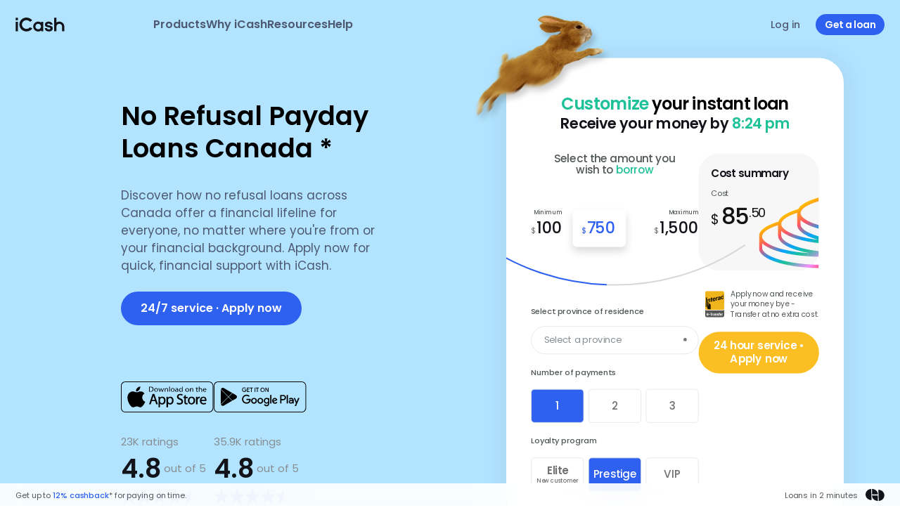

--- FILE ---
content_type: text/html; charset=utf-8
request_url: https://icash.ca/payday-loan-canada
body_size: 50904
content:
<!DOCTYPE html><html lang="en" class="__className_cfd010"><head><meta charSet="utf-8"/><meta name="viewport" content="width=device-width, initial-scale=1"/><link rel="preload" href="/_next/static/media/0484562807a97172-s.p.woff2" as="font" crossorigin="" type="font/woff2"/><link rel="preload" href="/_next/static/media/4c285fdca692ea22-s.p.woff2" as="font" crossorigin="" type="font/woff2"/><link rel="preload" href="/_next/static/media/8888a3826f4a3af4-s.p.woff2" as="font" crossorigin="" type="font/woff2"/><link rel="preload" href="/_next/static/media/eafabf029ad39a43-s.p.woff2" as="font" crossorigin="" type="font/woff2"/><link rel="preload" as="image" imageSrcSet="/_next/image?url=%2F_next%2Fstatic%2Fmedia%2Fhero-rabbit.16f980ac.png&amp;w=256&amp;q=100 1x, /_next/image?url=%2F_next%2Fstatic%2Fmedia%2Fhero-rabbit.16f980ac.png&amp;w=640&amp;q=100 2x" fetchPriority="high"/><link rel="preload" as="image" imageSrcSet="/_next/image?url=%2F_next%2Fstatic%2Fmedia%2Fhero-point.f94c6dec.avif&amp;w=1080&amp;q=100 1x, /_next/image?url=%2F_next%2Fstatic%2Fmedia%2Fhero-point.f94c6dec.avif&amp;w=1920&amp;q=100 2x" fetchPriority="high"/><link rel="stylesheet" href="/_next/static/css/05778b7b2410f515.css" crossorigin="" data-precedence="next"/><link rel="stylesheet" href="/_next/static/css/d567fa55b62ef57a.css" crossorigin="" data-precedence="next"/><link rel="stylesheet" href="/_next/static/css/97537bccba3ce2e4.css" crossorigin="" data-precedence="next"/><link rel="preload" as="script" fetchPriority="low" href="/_next/static/chunks/webpack-6941b8b7f0594c01.js" crossorigin=""/><script src="/_next/static/chunks/fd9d1056-34a26015209ad64c.js" async="" crossorigin="" type="d6f7ceee092add6dfb7a07a8-text/javascript"></script><script src="/_next/static/chunks/2472-bbc5b767207b350d.js" async="" crossorigin="" type="d6f7ceee092add6dfb7a07a8-text/javascript"></script><script src="/_next/static/chunks/main-app-8ed6d57d180fb331.js" async="" crossorigin="" type="d6f7ceee092add6dfb7a07a8-text/javascript"></script><script src="/_next/static/chunks/d320e741-369c7d9db5f6c3a6.js?dpl=dpl_8VVHw9REAt2YpVMZhUZMRbev5Cdv" async="" type="d6f7ceee092add6dfb7a07a8-text/javascript"></script><script src="/_next/static/chunks/8326-2b32a904603a7b3f.js?dpl=dpl_8VVHw9REAt2YpVMZhUZMRbev5Cdv" async="" type="d6f7ceee092add6dfb7a07a8-text/javascript"></script><script src="/_next/static/chunks/413-39f3a20974e79154.js?dpl=dpl_8VVHw9REAt2YpVMZhUZMRbev5Cdv" async="" type="d6f7ceee092add6dfb7a07a8-text/javascript"></script><script src="/_next/static/chunks/4608-31d3eafee7b80797.js?dpl=dpl_8VVHw9REAt2YpVMZhUZMRbev5Cdv" async="" type="d6f7ceee092add6dfb7a07a8-text/javascript"></script><script src="/_next/static/chunks/5946-b8a45ce5b7729e4c.js?dpl=dpl_8VVHw9REAt2YpVMZhUZMRbev5Cdv" async="" type="d6f7ceee092add6dfb7a07a8-text/javascript"></script><script src="/_next/static/chunks/5260-cb468aa615c44cba.js?dpl=dpl_8VVHw9REAt2YpVMZhUZMRbev5Cdv" async="" type="d6f7ceee092add6dfb7a07a8-text/javascript"></script><script src="/_next/static/chunks/213-63933b5b84def853.js?dpl=dpl_8VVHw9REAt2YpVMZhUZMRbev5Cdv" async="" type="d6f7ceee092add6dfb7a07a8-text/javascript"></script><script src="/_next/static/chunks/app/layout-71e0d309c973262c.js?dpl=dpl_8VVHw9REAt2YpVMZhUZMRbev5Cdv" async="" type="d6f7ceee092add6dfb7a07a8-text/javascript"></script><script src="/_next/static/chunks/app/%5Bslug%5D/layout-81781ec292b02d98.js?dpl=dpl_8VVHw9REAt2YpVMZhUZMRbev5Cdv" async="" type="d6f7ceee092add6dfb7a07a8-text/javascript"></script><link rel="preload" href="https://www.googletagmanager.com/gtm.js?id=GTM-5C2FNSK" as="script"/><link rel="preload" href="//widget.trustpilot.com/bootstrap/v5/tp.widget.bootstrap.min.js" as="script"/><meta name="apple-itunes-app" content="app-id=1342786309"/><title>No Refusal Payday Loans Canada | iCash</title><meta name="description" content="No Refusal Payday Loans Canada For Up To $1,500. Bad Credit Accepted. Instant Approval. Cash Advance 24/7 For Canadians By e-Transfer. Apply Now!"/><meta name="robots" content="index, follow"/><link rel="canonical" href="https://icash.ca/payday-loan-canada"/><meta property="og:title" content="No Refusal Payday Loans Canada | iCash"/><meta property="og:description" content="No Refusal Payday Loans Canada For Up To $1,500. Bad Credit Accepted. Instant Approval. Cash Advance 24/7 For Canadians By e-Transfer. Apply Now!"/><meta property="og:url" content="https://icash.ca/"/><meta property="og:site_name" content="iCash.ca"/><meta property="og:image" content="https://icash.ca/_next/static/media/icash-logo-black.3965d959.svg"/><meta property="og:type" content="website"/><meta name="twitter:card" content="summary_large_image"/><meta name="twitter:title" content="No Refusal Payday Loans Canada | iCash"/><meta name="twitter:description" content="No Refusal Payday Loans Canada For Up To $1,500. Bad Credit Accepted. Instant Approval. Cash Advance 24/7 For Canadians By e-Transfer. Apply Now!"/><meta name="twitter:image" content="https://icash.ca/_next/static/media/icash-logo-black.3965d959.svg"/><link rel="icon" href="/favicon.ico?refresh=true"/><link rel="icon" href="/favicon-16x16.png?refresh=true" sizes="16x16" type="image/png"/><link rel="icon" href="/favicon-32x32.png?refresh=true" sizes="32x32" type="image/png"/><meta name="next-size-adjust"/><script id="ld-json" type="application/ld+json">{"@context":"http://schema.org","@type":"Corporation","name":"iCash","description":"iCash aims to provide transparent, responsible and fair-lending practices to help you reach your financial goals. We are always here to help with an online cash loan when unexpected expenses come up and you are short of money until your next payday. We are ready to lend you a hand to help you get your finances back on track.","url":"https://icash.ca/","image":"https://icash.ca/_next/static/media/icash-logo-black.3965d959.svg","logo":"https://icash.ca/_next/static/media/icash-logo-black.3965d959.svg","address":{"@type":"PostalAddress","streetAddress":"372 Bertha St","addressLocality":"Hawkesbury","addressRegion":"ON","postalCode":"K6A 2A8","addressCountry":"Canada"},"sameAs":["https://www.facebook.com/icash.ca/","https://twitter.com/iCASH_ca","https://www.instagram.com/icash.ca/","https://www.youtube.com/c/iCASHCanada","https://www.linkedin.com/company/icash-ca"]}</script><script id="prevent-context-menu" type="d6f7ceee092add6dfb7a07a8-text/javascript">document.documentElement.addEventListener('contextmenu', e => e.target.tagName !== 'A' && e.preventDefault())</script><script src="/_next/static/chunks/polyfills-c67a75d1b6f99dc8.js" crossorigin="" noModule="" type="d6f7ceee092add6dfb7a07a8-text/javascript"></script></head><body><div class="w-full flex flex-col fixed top-0 z-[1000] bg-transparent transition-[background] duration-150 ease-in"><div class="lg:max-w-[1320px] w-full my-0 mx-auto"><div class="w-full flex justify-between h-[61px] lg:h-[92px] reduced-header:h-[70px] items-center border-gray-100 px-[11px] reduced-header:px-[22px] lg:px-0"><div class="block reduced-header:hidden  md:min-w-[150px] min-w-[95px]"><svg xmlns="http://www.w3.org/2000/svg" width="48" height="48" viewBox="0 0 48 48"><g fill="none" fill-rule="evenodd" stroke="none" stroke-width="1"><g><path d="M0 0H48V48H0z"></path><g stroke="#4E5972" stroke-linecap="round" stroke-width="1.7" transform="translate(16 18)"><path d="M0 0.5L7.562 0.5"></path><path d="M0 6.5L10.804 6.5"></path><path d="M0 12.398L15.125 12.398"></path></g></g></g></svg></div><div class="items-center hidden reduced-header:flex h-full"><a class="flex items-center lg:mr-[96px] mr-[110px] cursor-pointer" href="/"><svg class="lg:hidden mr-[16px]" xmlns="http://www.w3.org/2000/svg" width="69.5px" height="20.3px" viewBox="0 0 129 38"><title>iCash Logo</title><g fill="none" fill-rule="evenodd" stroke="none" stroke-width="1"><g fill="#13141A"><path d="M0 37.104L5.927 37.104 5.927 11.407 0 11.407z"></path><path d="M59.587 31.669c-4.088 0-7.414-3.326-7.414-7.414 0-4.088 3.326-7.414 7.414-7.414 4.088 0 7.414 3.326 7.414 7.414 0 4.088-3.326 7.414-7.414 7.414zm8.073-18.033a13.279 13.279 0 00-8.073-2.722c-7.368 0-13.34 5.973-13.34 13.34 0 7.369 5.972 13.342 13.34 13.342 3.035 0 5.831-1.015 8.073-2.722v2.238h5.268V11.408H67.66v2.228z"></path><path d="M28.517 30.677c-6.55 0-11.88-5.331-11.88-11.882 0-6.55 5.33-11.881 11.88-11.881 3.77 0 7.133 1.763 9.312 4.509l6.001-3.529C40.421 3.116 34.834 0 28.517 0 18.137 0 9.723 8.416 9.723 18.795c0 10.381 8.414 18.796 18.794 18.796 6.57 0 12.35-3.368 15.71-8.473l-6.548-2.766a11.861 11.861 0 01-9.162 4.325"></path><path d="M0 7.299L5.927 7.299 5.927 0.489 0 0.489z"></path><path d="M115.201 10.914c-2.756 0-5.318.835-7.447 2.265V.49h-5.926v36.615h5.926V24.29h.001c0-4.108 3.341-7.448 7.446-7.448 4.106 0 7.446 3.34 7.446 7.448v12.815h5.927V24.29c0-7.387-5.987-13.375-13.373-13.375"></path><path d="M94.835 23.186c-1.83-1.12-4.185-1.544-6.259-1.918-3.14-.565-5.063-.998-5.063-2.713 0-1.353 1.375-2.228 3.506-2.228 2.128 0 3.81 1.01 4.212 2.491h6.416c-.32-2.402-1.528-4.413-3.497-5.829-1.862-1.337-4.357-2.075-7.029-2.075-2.885 0-5.349.79-7.127 2.282-1.716 1.441-2.66 3.47-2.66 5.716 0 5.701 5.007 6.671 9.031 7.448 1.493.29 2.906.563 3.915 1.035 1.052.494 1.521 1.127 1.521 2.05 0 1.594-1.559 2.585-4.068 2.585-2.707 0-4.649-1.34-4.836-3.332l-.027-.298h-6.133l.035.36c.52 5.45 4.836 8.836 11.27 8.836 5.695 0 9.99-3.526 9.99-8.203 0-2.86-1.045-4.89-3.197-6.207"></path></g></g></svg><svg class="mr-[16px] hidden lg:block" xmlns="http://www.w3.org/2000/svg" width="86.87px" height="25.4px" viewBox="0 0 129 38"><title>iCash Logo</title><g fill="none" fill-rule="evenodd" stroke="none" stroke-width="1"><g fill="#13141A"><path d="M0 37.104L5.927 37.104 5.927 11.407 0 11.407z"></path><path d="M59.587 31.669c-4.088 0-7.414-3.326-7.414-7.414 0-4.088 3.326-7.414 7.414-7.414 4.088 0 7.414 3.326 7.414 7.414 0 4.088-3.326 7.414-7.414 7.414zm8.073-18.033a13.279 13.279 0 00-8.073-2.722c-7.368 0-13.34 5.973-13.34 13.34 0 7.369 5.972 13.342 13.34 13.342 3.035 0 5.831-1.015 8.073-2.722v2.238h5.268V11.408H67.66v2.228z"></path><path d="M28.517 30.677c-6.55 0-11.88-5.331-11.88-11.882 0-6.55 5.33-11.881 11.88-11.881 3.77 0 7.133 1.763 9.312 4.509l6.001-3.529C40.421 3.116 34.834 0 28.517 0 18.137 0 9.723 8.416 9.723 18.795c0 10.381 8.414 18.796 18.794 18.796 6.57 0 12.35-3.368 15.71-8.473l-6.548-2.766a11.861 11.861 0 01-9.162 4.325"></path><path d="M0 7.299L5.927 7.299 5.927 0.489 0 0.489z"></path><path d="M115.201 10.914c-2.756 0-5.318.835-7.447 2.265V.49h-5.926v36.615h5.926V24.29h.001c0-4.108 3.341-7.448 7.446-7.448 4.106 0 7.446 3.34 7.446 7.448v12.815h5.927V24.29c0-7.387-5.987-13.375-13.373-13.375"></path><path d="M94.835 23.186c-1.83-1.12-4.185-1.544-6.259-1.918-3.14-.565-5.063-.998-5.063-2.713 0-1.353 1.375-2.228 3.506-2.228 2.128 0 3.81 1.01 4.212 2.491h6.416c-.32-2.402-1.528-4.413-3.497-5.829-1.862-1.337-4.357-2.075-7.029-2.075-2.885 0-5.349.79-7.127 2.282-1.716 1.441-2.66 3.47-2.66 5.716 0 5.701 5.007 6.671 9.031 7.448 1.493.29 2.906.563 3.915 1.035 1.052.494 1.521 1.127 1.521 2.05 0 1.594-1.559 2.585-4.068 2.585-2.707 0-4.649-1.34-4.836-3.332l-.027-.298h-6.133l.035.36c.52 5.45 4.836 8.836 11.27 8.836 5.695 0 9.99-3.526 9.99-8.203 0-2.86-1.045-4.89-3.197-6.207"></path></g></g></svg></a><div class="relative flex flex-row max-tablet:flex-wrap items-start gap-x-4 gap-y-2 sm:gap-x-6 tablet:gap-x-8 h-full tablet:gap-x-14"><div class="flex items-center h-full text-center cursor-pointer"><span class="text-text-secondary font-semibold text-16 hover:text-text-main">Products</span></div><div class="flex items-center h-full text-center cursor-pointer"><span class="text-text-secondary font-semibold text-16 hover:text-text-main">Why iCash</span></div><div class="flex items-center h-full text-center cursor-pointer"><span class="text-text-secondary font-semibold text-16 hover:text-text-main">Resources</span></div><div class="flex items-center h-full text-center cursor-pointer"><span class="text-text-secondary font-semibold text-16 hover:text-text-main">Help</span></div></div></div><a class="reduced-header:hidden flex items-center" href="/"><svg xmlns="http://www.w3.org/2000/svg" width="69.5px" height="20.3px" viewBox="0 0 129 38"><title>iCash Logo</title><g fill="none" fill-rule="evenodd" stroke="none" stroke-width="1"><g fill="#13141A"><path d="M0 37.104L5.927 37.104 5.927 11.407 0 11.407z"></path><path d="M59.587 31.669c-4.088 0-7.414-3.326-7.414-7.414 0-4.088 3.326-7.414 7.414-7.414 4.088 0 7.414 3.326 7.414 7.414 0 4.088-3.326 7.414-7.414 7.414zm8.073-18.033a13.279 13.279 0 00-8.073-2.722c-7.368 0-13.34 5.973-13.34 13.34 0 7.369 5.972 13.342 13.34 13.342 3.035 0 5.831-1.015 8.073-2.722v2.238h5.268V11.408H67.66v2.228z"></path><path d="M28.517 30.677c-6.55 0-11.88-5.331-11.88-11.882 0-6.55 5.33-11.881 11.88-11.881 3.77 0 7.133 1.763 9.312 4.509l6.001-3.529C40.421 3.116 34.834 0 28.517 0 18.137 0 9.723 8.416 9.723 18.795c0 10.381 8.414 18.796 18.794 18.796 6.57 0 12.35-3.368 15.71-8.473l-6.548-2.766a11.861 11.861 0 01-9.162 4.325"></path><path d="M0 7.299L5.927 7.299 5.927 0.489 0 0.489z"></path><path d="M115.201 10.914c-2.756 0-5.318.835-7.447 2.265V.49h-5.926v36.615h5.926V24.29h.001c0-4.108 3.341-7.448 7.446-7.448 4.106 0 7.446 3.34 7.446 7.448v12.815h5.927V24.29c0-7.387-5.987-13.375-13.373-13.375"></path><path d="M94.835 23.186c-1.83-1.12-4.185-1.544-6.259-1.918-3.14-.565-5.063-.998-5.063-2.713 0-1.353 1.375-2.228 3.506-2.228 2.128 0 3.81 1.01 4.212 2.491h6.416c-.32-2.402-1.528-4.413-3.497-5.829-1.862-1.337-4.357-2.075-7.029-2.075-2.885 0-5.349.79-7.127 2.282-1.716 1.441-2.66 3.47-2.66 5.716 0 5.701 5.007 6.671 9.031 7.448 1.493.29 2.906.563 3.915 1.035 1.052.494 1.521 1.127 1.521 2.05 0 1.594-1.559 2.585-4.068 2.585-2.707 0-4.649-1.34-4.836-3.332l-.027-.298h-6.133l.035.36c.52 5.45 4.836 8.836 11.27 8.836 5.695 0 9.99-3.526 9.99-8.203 0-2.86-1.045-4.89-3.197-6.207"></path></g></g></svg></a><div class="hidden lg:flex items-center h-[100%] relative"><a href="/app/login" class="text-16 font-semibold text-text-secondary leading-6 mr-[55px]">Log In</a><a href="/app/signup" rel="noopener"><button class="text-16 font-semibold px-7 leading-6 py-2 rounded-[25.5px] bg-blue hover:bg-hover-blue text-white">Get a loan</button></a></div><div class="flex h-[100%] lg:hidden items-center justify-end min-w-[110px] md:min-w-auto"><a href="/app/login" class="text-14 font-medium text-text-secondary leading-5 md:hidden"><button class="text-14 font-semibold tracking-[-0.5px] px-[13px] leading-5 pt-[5px] pb-[5px] rounded-[25.5px] bg-blue hover:bg-hover-blue text-white">Log in</button></a><a href="/app/login" class="text-14 font-medium text-text-secondary leading-5 mr-[22px] hidden md:block">Log in</a><a class="hidden md:block" href="/app/signup"><button class="text-14 font-semibold tracking-[-0.5px] px-[13px] leading-5 pt-[5px] pb-[5px] rounded-[25.5px] bg-blue hover:bg-hover-blue text-white">Get a loan</button></a></div></div></div><div class="w-full h-[100vh] relative flex flex-col justify-between overflow-auto hidden"><div class="w-full flex justify-end pr-[22px] pt-[22px] pb-[30px] cursor-pointer"><svg xmlns="http://www.w3.org/2000/svg" width="24" height="24" viewBox="0 0 30 30"><g fill="none" fill-rule="evenodd" stroke="none" stroke-width="1"><g><path d="M0 0H30V30H0z"></path><g fill="#000" fill-rule="nonzero" transform="translate(9 9)"><path d="M.242.242A.826.826 0 011.325.168l.085.074L11.758 10.59a.826.826 0 01-1.083 1.242l-.085-.074L.242 1.41a.826.826 0 010-1.168z"></path><path d="M10.59.242a.826.826 0 011.242 1.083l-.074.085L1.41 11.758a.826.826 0 01-1.242-1.083l.074-.085L10.59.242z"></path></g></g></g></svg></div><div class="w-full max-w-[562px] flex flex-col h-[calc(100vh-66px)] my-0 mx-auto"><div class="w-full flex flex-col px-[33px] h-[100%] overflow-y-scroll tablet:overflow-y-hidden"><div class="w-full mb-[22px]"><span class="text-text-main font-semibold tracking-[-1.5px] leading-8 text-[37px] pl-[11px]">Menu</span></div><div class="accordion w-full flex flex-col"><div class="accordion-item w-full border-b-[0.5px] border-gray-100 py-[16px]"><header class="w-full flex justify-between cursor-pointer items-center px-[11px]"><h3 class="text-text-main font-medium text-18">Products</h3><div class="accordion-item-button border-[1px] border-text-secondary rounded-full p-[4px]"><div class="transition-transform	rotate-[-90deg] duration-500"><svg xmlns="http://www.w3.org/2000/svg" width="18" height="18" viewBox="0 0 30 30"><g fill="none" fill-rule="evenodd" stroke="none" stroke-width="1"><g><path d="M0 0H30V30H0z"></path><path fill="#13141A" d="M22.8900446 6.51471863L14.999579 14.4051842 7.10995541 6.51471863 6.51471863 7.10911349 14.4051842 14.999579 6.51471863 22.8900446 7.10995541 23.4852814 14.999579 15.5956577 22.8900446 23.4852814 23.4852814 22.8900446 15.5956577 14.999579 23.4852814 7.10911349z" transform="rotate(45 15 15)"></path></g></g></svg></div></div></header><div class="overflow-hidden w-full transition-[max-height] delay-[0ms] duration-500 max-h-0"><div><div class="grid grid-cols-2 gap-4 my-4"><a class="flex gap-4 overflow-hidden justify-between min-h-[84px] lg:min-h-[160px] pl-[11px] lg:pl-[22px] bg-gray rounded-[12px] lg:rounded-[20px]" href="/instant-loans-canada"><div class="flex flex-col py-[11px] lg:py-[22px]"><span class="font-medium lg:font-semibold text-text-main text-16 lg:text-base lg:mb-[15px] tracking-[-0.3px]">Instant loans</span><p class="text-text-secondary text-11 lg:text-13 font-normal pb-[11px] tracking-[-0.1px] lg:pb-0 max-w-[198px]">Instantly borrow up to $1,500. Sent by e-Transfer in 2 minutes.</p></div><img alt="Instant Loans Logo" loading="lazy" width="114" height="160" decoding="async" data-nimg="1" class="w-[45px] lg:w-[114px] object-contain" style="color:transparent" src="https://images.ctfassets.net/hd2lzxhv76a9/2ILViCThj0EyYyA0wJfQi8/57da78473bc763aa86594e2890fd21c6/ic-instant-loans-xl.svg"/></a><a class="flex gap-4 overflow-hidden justify-between min-h-[84px] lg:min-h-[160px] pl-[11px] lg:pl-[22px] bg-gray rounded-[12px] lg:rounded-[20px]" href="/credit-score-canada"><div class="flex flex-col py-[11px] lg:py-[22px]"><span class="font-medium lg:font-semibold text-text-main text-16 lg:text-base lg:mb-[15px] tracking-[-0.3px]">Credit Health</span><p class="text-text-secondary text-11 lg:text-13 font-normal pb-[11px] tracking-[-0.1px] lg:pb-0 max-w-[198px]">Check your credit score for free with iCash’s secure, private service powered by Equifax.</p></div><img alt="credit-health" loading="lazy" width="114" height="160" decoding="async" data-nimg="1" class="w-[45px] lg:w-[114px] object-contain" style="color:transparent" srcSet="/_next/image?url=https%3A%2F%2Fimages.ctfassets.net%2Fhd2lzxhv76a9%2F54XekeqRrU2lAkdoycJUhf%2F9389ddb1d23075aa079ac5c9078fdaee%2Fcredit-health.webp&amp;w=128&amp;q=75 1x, /_next/image?url=https%3A%2F%2Fimages.ctfassets.net%2Fhd2lzxhv76a9%2F54XekeqRrU2lAkdoycJUhf%2F9389ddb1d23075aa079ac5c9078fdaee%2Fcredit-health.webp&amp;w=256&amp;q=75 2x" src="/_next/image?url=https%3A%2F%2Fimages.ctfassets.net%2Fhd2lzxhv76a9%2F54XekeqRrU2lAkdoycJUhf%2F9389ddb1d23075aa079ac5c9078fdaee%2Fcredit-health.webp&amp;w=256&amp;q=75"/></a><a class="flex gap-4 overflow-hidden justify-between min-h-[84px] lg:min-h-[160px] pl-[11px] lg:pl-[22px] bg-gray rounded-[12px] lg:rounded-[20px]" href="/referral-program"><div class="flex flex-col py-[11px] lg:py-[22px]"><span class="font-medium lg:font-semibold text-text-main text-16 lg:text-base lg:mb-[15px] tracking-[-0.3px]">Referral program</span><p class="text-text-secondary text-11 lg:text-13 font-normal pb-[11px] tracking-[-0.1px] lg:pb-0 max-w-[198px]">Refer a friend we&#x27;ll give you both $20 in Cashback.</p></div><img alt="Referral" loading="lazy" width="114" height="160" decoding="async" data-nimg="1" class="w-[45px] lg:w-[114px] object-contain" style="color:transparent" src="https://images.ctfassets.net/hd2lzxhv76a9/2uEbUkLfSE4vJcSs6ihw7W/94af599bf93977d5f20506163f28b8a8/Referral.svg"/></a></div></div></div></div><div class="accordion-item w-full border-b-[0.5px] border-gray-100 py-[16px]"><header class="w-full flex justify-between cursor-pointer items-center px-[11px]"><h3 class="text-text-main font-medium text-18">Why iCash</h3><div class="accordion-item-button border-[1px] border-text-secondary rounded-full p-[4px]"><div class="transition-transform	rotate-[-90deg] duration-500"><svg xmlns="http://www.w3.org/2000/svg" width="18" height="18" viewBox="0 0 30 30"><g fill="none" fill-rule="evenodd" stroke="none" stroke-width="1"><g><path d="M0 0H30V30H0z"></path><path fill="#13141A" d="M22.8900446 6.51471863L14.999579 14.4051842 7.10995541 6.51471863 6.51471863 7.10911349 14.4051842 14.999579 6.51471863 22.8900446 7.10995541 23.4852814 14.999579 15.5956577 22.8900446 23.4852814 23.4852814 22.8900446 15.5956577 14.999579 23.4852814 7.10911349z" transform="rotate(45 15 15)"></path></g></g></svg></div></div></header><div class="overflow-hidden w-full transition-[max-height] delay-[0ms] duration-500 max-h-0"><div><ul class="flex flex-col w-full space-y-[11px] px-[11px] pt-[10px]"><li><a class="font-normal text-16 text-text-secondary tracking-[-0.2px]" href="/what-is-icash">What is iCash?</a></li><li><a class="font-normal text-16 text-text-secondary tracking-[-0.2px]" href="/how-it-works-cash-advance">How it works</a></li><li><a class="font-normal text-16 text-text-secondary tracking-[-0.2px]" href="/reviews">iCash reviews</a></li><li><a class="font-normal text-16 text-text-secondary tracking-[-0.2px]" href="/why-icash">Why choose our loans</a></li><li><a class="font-normal text-16 text-text-secondary tracking-[-0.2px]" href="/referral-program">Referral program</a></li><li><a class="font-normal text-16 text-text-secondary tracking-[-0.2px]" href="/payday-loans">Payday Loans</a></li><li><a class="font-normal text-16 text-text-secondary tracking-[-0.2px]" href="/e-transfer-payday-loans">E-Transfer Loans</a></li><li><a class="font-normal text-16 text-text-secondary tracking-[-0.2px]" href="/icash-vs-other-lenders">iCash vs Other Lenders</a></li><li><a class="font-normal text-16 text-text-secondary tracking-[-0.2px]" href="/best-mobile-loans-app">iCash app</a></li></ul></div></div></div><div class="accordion-item w-full border-b-[0.5px] border-gray-100 py-[16px]"><header class="w-full flex justify-between cursor-pointer items-center px-[11px]"><h3 class="text-text-main font-medium text-18">Resources</h3><div class="accordion-item-button border-[1px] border-text-secondary rounded-full p-[4px]"><div class="transition-transform	rotate-[-90deg] duration-500"><svg xmlns="http://www.w3.org/2000/svg" width="18" height="18" viewBox="0 0 30 30"><g fill="none" fill-rule="evenodd" stroke="none" stroke-width="1"><g><path d="M0 0H30V30H0z"></path><path fill="#13141A" d="M22.8900446 6.51471863L14.999579 14.4051842 7.10995541 6.51471863 6.51471863 7.10911349 14.4051842 14.999579 6.51471863 22.8900446 7.10995541 23.4852814 14.999579 15.5956577 22.8900446 23.4852814 23.4852814 22.8900446 15.5956577 14.999579 23.4852814 7.10911349z" transform="rotate(45 15 15)"></path></g></g></svg></div></div></header><div class="overflow-hidden w-full transition-[max-height] delay-[0ms] duration-500 max-h-0"><div><ul class="flex flex-col w-full space-y-[11px] px-[11px] pt-[10px]"><li><a class="font-normal text-16 text-text-secondary tracking-[-0.2px]" href="/blog">Blog</a></li><li><a class="font-normal text-16 text-text-secondary tracking-[-0.2px]" href="/learn">Learn</a></li></ul></div></div></div><div class="accordion-item w-full border-b-[0.5px] border-gray-100 py-[16px]"><header class="w-full flex justify-between cursor-pointer items-center px-[11px]"><h3 class="text-text-main font-medium text-18">Help</h3><div class="accordion-item-button border-[1px] border-text-secondary rounded-full p-[4px]"><div class="transition-transform	rotate-[-90deg] duration-500"><svg xmlns="http://www.w3.org/2000/svg" width="18" height="18" viewBox="0 0 30 30"><g fill="none" fill-rule="evenodd" stroke="none" stroke-width="1"><g><path d="M0 0H30V30H0z"></path><path fill="#13141A" d="M22.8900446 6.51471863L14.999579 14.4051842 7.10995541 6.51471863 6.51471863 7.10911349 14.4051842 14.999579 6.51471863 22.8900446 7.10995541 23.4852814 14.999579 15.5956577 22.8900446 23.4852814 23.4852814 22.8900446 15.5956577 14.999579 23.4852814 7.10911349z" transform="rotate(45 15 15)"></path></g></g></svg></div></div></header><div class="overflow-hidden w-full transition-[max-height] delay-[0ms] duration-500 max-h-0"><div><ul class="flex flex-col w-full space-y-[11px] px-[11px] pt-[10px]"><li><a class="font-normal text-16 text-text-secondary tracking-[-0.2px]" href="/faq">FAQ</a></li><li><a class="font-normal text-16 text-text-secondary tracking-[-0.2px]" href="/contact">Contact us</a></li></ul></div></div></div></div></div><div class="w-full px-[33px] pb-[33px]"><div class="w-full flex flex-col md:grid md:grid-cols-2 border-t-[0.5px] border-gray-50 pt-[22px] gap-2"><a href="/app/login" class="w-full" rel="noopener"><button class="text-16 font-semibold px-7 leading-6 py-2 rounded-[25.5px] bg-white text-text-main border-[0.5px] border-text-secondary hover:text-blue hover:border-blue mb-[11px] w-full md:mb-0 md:mr-[22px]">Log in</button></a><a href="/app/signup" class="w-full" rel="noopener"><button class="text-16 font-semibold px-7 leading-6 py-2 rounded-[25.5px] bg-blue hover:bg-hover-blue text-white w-full">Get a loan</button></a></div></div></div></div></div><div class="w-full flex flex-col"><section class="relative min-h-[100vh] lg:h-[100vh] lg:min-h-[1080px] w-full flex flex-col md:flex-row justify-center overflow-clip p-6 md:p-0 md:bg-columbia-blue"><div class="w-full md:flex-[0_0_50%] md:flex md:justify-center lg:justify-end lg:pr-[66px] md:pl-[10%] lg:pl-0"><div class="flex flex-col self-center md:max-w-[424px] lg:max-w-[600px] p-6 md:p-0 max-md:text-center"><h1 class="text-37 lg:text-xl xl:text-2xl font-semibold leading-tight mb-8 mt-8">No Refusal Payday Loans Canada *</h1><p class="text-17 lg:text-base text-text-secondary mb-6 md:mb-0 mr-8">Discover how no refusal loans across Canada offer a financial lifeline for everyone, no matter where you&#x27;re from or your financial background. Apply now for quick, financial support with iCash.</p><a href="/app/signup" class="md:hidden"><button class="text-16 font-semibold px-7 leading-6 py-2 rounded-[25.5px] bg-blue hover:bg-hover-blue text-white py-3 w-full md:w-auto mt-6">24/7 service · Apply now</button></a><div class="md:hidden mt-12"><div><div class="flex max-md:my-6 justify-center md:justify-start gap-3 md:gap-8 lg:gap-11"><div class="shrink-0 max-md:bg-white max-md:rounded-lg max-md:p-3"><a class="inline-block mb-5 md:mb-6" title="Apple App Store" href="https://icash.sng.link/Deyrv/bbqn?_smtype=3"><svg xmlns="http://www.w3.org/2000/svg" xmlns:xlink="http://www.w3.org/1999/xlink" width="132" height="44" viewBox="0 0 132 44"><title>Download iCash on the App Store.</title><defs><path id="path-1" d="M0 0L131.4095 0 131.4095 43.9996 0 43.9996z"></path><path id="path-3" d="M0 44L131.41 44 131.41 0 0 0z"></path></defs><g fill="none" fill-rule="evenodd" stroke="none" stroke-width="1"><g><g><mask id="mask-2" fill="#fff"><use xlink:href="#path-1"></use></mask><path fill="currentcolor" d="M130.347 37.673c0 2.92-2.414 5.354-5.31 5.354H6.275c-2.896 0-5.31-2.434-5.31-5.354V6.328C.966 3.407 3.38.974 6.275.974h118.859c2.896 0 5.31 2.433 5.31 5.354v31.345h-.096zM125.037 0H6.275C2.8 0 0 2.823 0 6.328v31.345C0 41.177 2.801 44 6.276 44h118.859c3.475 0 6.276-2.823 6.276-6.327V6.328C131.313 2.823 128.512 0 125.037 0z" mask="url(#mask-2)"></path></g><path fill="currentcolor" d="M33.6 17.133c-1.544-1.947-3.668-3.018-5.6-3.018-2.606 0-3.765 1.266-5.6 1.266-1.93 0-3.38-1.266-5.6-1.266-2.22 0-4.634 1.363-6.18 3.699-2.123 3.31-1.737 9.54 1.739 14.894 1.255 1.947 2.897 4.089 5.02 4.089 1.932 0 2.51-1.266 5.118-1.266 2.607 0 3.09 1.266 5.02 1.266 2.125 0 3.96-2.434 5.118-4.283.87-1.363 1.256-2.045 1.932-3.602-5.118-1.947-5.89-9.053-.966-11.78"></path><path fill="currentcolor" d="M25.973 11.973c.966-1.266 1.738-3.018 1.448-4.77-1.545.098-3.379 1.071-4.538 2.434-.965 1.168-1.738 2.92-1.448 4.672 1.738 0 3.476-.973 4.538-2.335"></path><path fill="currentcolor" d="M44.318 26.186l1.352-3.894.58-2.044.578 2.044 1.352 3.894h-3.862zm.676-8.47l-4.924 14.7h2.317l1.448-4.478h4.828l1.545 4.478h2.317l-5.02-14.7h-2.51z"></path><path fill="currentcolor" d="M58.318 30.956a2.7 2.7 0 01-2.607-2.044c-.096-.195-.096-.487-.096-.682v-1.947c0-.194 0-.39.096-.584v-.194c.29-1.266 1.448-2.142 2.704-2.142 1.931 0 2.896 1.85 2.896 3.699-.096 2.434-1.255 3.894-2.993 3.894m.58-9.345c-1.546 0-2.704.584-3.477 1.655l-.096-1.46h-2.028V22c.097.876.097 1.947.097 3.407v11.39h2.221V31.54c.675.876 1.737 1.266 2.993 1.266 1.255 0 2.51-.487 3.38-1.461.965-1.07 1.447-2.531 1.447-4.283 0-1.557-.482-2.92-1.255-3.894-.869-1.07-2.027-1.557-3.283-1.557"></path><path fill="currentcolor" d="M69.712 30.956a2.7 2.7 0 01-2.607-2.044c-.096-.195-.096-.487-.096-.682v-1.947c0-.194 0-.39.096-.584v-.194c.29-1.266 1.448-2.142 2.704-2.142 1.93 0 2.896 1.85 2.896 3.699-.096 2.434-1.255 3.894-2.993 3.894m.579-9.345c-1.545 0-2.703.584-3.476 1.655l-.096-1.46H64.69V22c.097.876.097 1.947.097 3.407v11.39h2.22V31.54c.676.876 1.738 1.266 2.994 1.266 1.255 0 2.51-.487 3.379-1.461.966-1.07 1.448-2.531 1.448-4.283 0-1.557-.482-2.92-1.255-3.894-.87-1.07-2.027-1.557-3.283-1.557"></path><path fill="currentcolor" d="M84.581 24.044c-2.028-.779-2.704-1.46-2.704-2.628 0-.974.773-1.947 2.511-1.947 1.448 0 2.317.486 2.607.681l.193.097.58-1.849-.097-.097c-.387-.195-1.449-.682-3.187-.682-2.8 0-4.827 1.655-4.827 4.09 0 1.946 1.255 3.308 3.862 4.282 1.834.681 2.607 1.46 2.607 2.628 0 1.363-1.062 2.24-2.8 2.24-1.159 0-2.318-.293-3.187-.877l-.193-.097-.579 1.947.097.097c.87.584 2.413.973 3.765.973 3.766 0 5.118-2.336 5.118-4.38 0-2.142-1.159-3.505-3.766-4.478"></path><path fill="currentcolor" d="M92.305 19.274l-2.124.681v1.85h-1.545v1.752h1.545v5.452c0 1.362.29 2.238.772 2.823.483.584 1.256.876 2.124.876.87 0 1.45-.195 1.738-.292h.097l-.097-1.753-.193.098c-.289.097-.579.097-1.062.097-.869 0-1.255-.584-1.255-1.849v-5.354h2.703v-1.753h-2.703v-2.628z"></path><path fill="currentcolor" d="M100.32 30.956c-1.739 0-2.898-1.558-2.898-3.797 0-1.946.87-3.796 2.994-3.796 2.027 0 2.896 1.947 2.896 3.796 0 2.239-1.255 3.797-2.993 3.797m.097-9.345c-3.09 0-5.214 2.336-5.214 5.646 0 3.212 2.124 5.45 5.117 5.45 2.51 0 5.214-1.751 5.214-5.645 0-1.557-.483-2.92-1.448-3.991-.869-.973-2.125-1.46-3.669-1.46"></path><path fill="currentcolor" d="M112.292 21.708h-.097c-.193-.097-.386-.097-.579-.097-1.159 0-2.221.681-2.8 1.752l-.097-1.558h-2.027V22c.096.876.096 1.85.096 3.212v7.301h2.221v-5.646c0-.292 0-.584.097-.876.289-1.363 1.158-2.239 2.317-2.239h.772v-2.044h.097z"></path><path fill="currentcolor" d="M114.513 25.991c.193-1.266.966-2.726 2.703-2.726.676 0 1.256.195 1.642.584.676.682.772 1.655.772 2.045h-5.117v.097zm2.8-4.38c-2.897 0-5.021 2.336-5.021 5.743 0 3.31 2.028 5.354 5.214 5.354 1.642 0 2.8-.39 3.476-.682l.097-.097-.387-1.655-.193.097c-.58.293-1.448.487-2.8.487-.965 0-3.186-.292-3.283-3.212h7.145v-.098c0-.194.097-.486.097-.973 0-2.336-1.16-4.965-4.345-4.965z"></path><path fill="currentcolor" d="M41.035 8.372c.29-.097.676-.097 1.16-.097 2.123 0 3.088 1.07 3.088 2.725 0 1.85-1.158 3.018-3.282 2.92h-.966V8.373zm4.248 5.257c.676-.682 1.062-1.558 1.062-2.726s-.386-1.947-1.062-2.531c-.676-.584-1.64-.876-3.089-.876-.773 0-1.545.097-2.125.097v6.814c.483.195 1.062.195 1.835.195 1.448 0 2.703-.292 3.38-.973z"></path><path fill="currentcolor" d="M50.015 14.018c-.966 0-1.641-.876-1.641-1.947 0-.973.482-1.947 1.64-1.947 1.16 0 1.642 1.07 1.642 1.947 0 1.168-.675 1.947-1.641 1.947m0-4.575c-1.545 0-2.704.973-2.704 2.628 0 1.558 1.159 2.53 2.607 2.53 1.352 0 2.704-.778 2.704-2.627.096-1.46-.966-2.531-2.607-2.531"></path><path fill="currentcolor" d="M55.808 14.602l.87-2.336c.192-.584.385-1.071.482-1.655.096.584.29 1.07.483 1.655l.868 2.433h.87l1.737-4.964h-.965l-.773 2.53c-.193.585-.289 1.07-.386 1.656-.096-.487-.289-1.071-.483-1.655l-.868-2.531h-.869l-.773 2.336c-.193.584-.386 1.07-.483 1.558-.096-.487-.289-1.071-.386-1.558L54.36 9.54h-1.062l1.641 4.965h.87v.097z"></path><path fill="currentcolor" d="M65.946 11.681v2.92h.966v-3.017c0-1.753-1.159-2.142-1.932-2.142-.869 0-1.544.487-1.834.973l-.097-.778h-.869v4.964h.966v-3.017c0-.098 0-.292.097-.39.193-.486.675-.973 1.351-.973 1.062 0 1.352.681 1.352 1.46"></path><mask id="mask-4" fill="#fff"><use xlink:href="#path-3"></use></mask><path fill="currentcolor" d="M68.65 14.505L69.616 14.505 69.616 7.204 68.65 7.204z" mask="url(#mask-4)"></path><path fill="currentcolor" d="M73.574 14.018c-.966 0-1.641-.876-1.641-1.947 0-.973.482-1.947 1.64-1.947 1.16 0 1.642 1.07 1.642 1.947 0 1.168-.675 1.947-1.641 1.947m.097-4.575c-1.545 0-2.704.973-2.704 2.628 0 1.558 1.159 2.53 2.607 2.53 1.352 0 2.703-.778 2.703-2.627 0-1.46-1.062-2.531-2.606-2.531" mask="url(#mask-4)"></path><path fill="currentcolor" d="M78.112 13.142c0-.973 1.255-1.168 2.317-1.168v1.168c-.193.389-.579.876-1.351.876-.483 0-.966-.292-.966-.876m2.414.779l.096.584h.869c-.096-.39-.096-.78-.096-1.168v-1.85c0-.973-.386-2.044-2.124-2.044-.676 0-1.352.195-1.835.389l.193.584c.386-.194.966-.39 1.449-.39 1.158 0 1.255.78 1.255 1.169v.097c-2.124 0-3.283.682-3.283 1.85 0 .68.579 1.46 1.641 1.46.869.098 1.545-.292 1.835-.681" mask="url(#mask-4)"></path><path fill="currentcolor" d="M85.353 10.124c.773 0 1.256.487 1.449 1.07V12.85c-.194.68-.773 1.07-1.449 1.07-1.061 0-1.64-.876-1.64-1.85-.097-1.07.579-1.946 1.64-1.946m-.29 4.575c.87 0 1.546-.39 1.835-.973v.876h.966V7.204h-.966v3.017c-.192-.39-.772-.778-1.641-.778-1.352 0-2.51.973-2.51 2.725-.097 1.46.966 2.53 2.317 2.53" mask="url(#mask-4)"></path><path fill="currentcolor" d="M94.236 10.124c1.16 0 1.641 1.07 1.641 1.947 0 1.168-.675 1.947-1.64 1.947-.967 0-1.642-.876-1.642-1.947-.097-.974.386-1.947 1.641-1.947m-.097 4.575c1.352 0 2.704-.778 2.704-2.628 0-1.558-1.062-2.531-2.704-2.531-1.544 0-2.703.973-2.703 2.628.097 1.558 1.255 2.53 2.703 2.53" mask="url(#mask-4)"></path><path fill="currentcolor" d="M98.195 14.602h.966v-3.018c0-.097 0-.292.096-.39.193-.486.676-.973 1.352-.973.965 0 1.255.682 1.255 1.46v2.92h.966v-3.017c0-1.752-1.159-2.141-1.932-2.141-.868 0-1.544.486-1.834.973l-.097-.78h-.869v4.966h.097z" mask="url(#mask-4)"></path><path fill="currentcolor" d="M107.175 13.044c0 .584.097 1.071.386 1.363.193.194.58.39 1.062.39.387 0 .676-.098.869-.098v-.682c-.193 0-.29.098-.58.098-.578 0-.771-.39-.771-.974v-2.725h1.448V9.54h-1.448V8.371l-.966.292v.877h-.87v.681h.87v2.823z" mask="url(#mask-4)"></path><path fill="currentcolor" d="M111.713 11.584c0-.195 0-.292.097-.389.193-.487.675-.877 1.35-.877.967 0 1.256.682 1.256 1.461v2.92h.966v-3.018c0-1.752-1.16-2.14-1.931-2.14-.386 0-.773.096-1.062.291a1.17 1.17 0 00-.676.681v-3.31h-.966v7.4h.966v-3.019z" mask="url(#mask-4)"></path><path fill="currentcolor" d="M119.147 10.124c1.16 0 1.352.876 1.352 1.46h-2.897c.097-.681.483-1.46 1.545-1.46m.193 4.575c.87 0 1.448-.194 1.835-.292l-.193-.681c-.387.097-.773.292-1.545.292-.966 0-1.835-.487-1.835-1.752h3.862v-.39c0-.876-.482-2.336-2.317-2.336-1.64 0-2.607 1.168-2.607 2.726.097 1.362 1.062 2.433 2.8 2.433" mask="url(#mask-4)"></path></g></g></svg></a><p class="block text-15 text-gray-200">23K <!-- --> ratings</p><p class="block text-15 text-gray-200"><span class="align-middle text-37 font-semibold text-text-main leading-normal">4.8</span> <!-- -->out of 5</p><div class="flex"><svg xmlns="http://www.w3.org/2000/svg" width="22" height="22" viewBox="0 0 30 30" class="text-[#FFBC00] !text-[#2E61EF]"><g fill="none" fill-rule="evenodd" stroke="none" stroke-width="1"><g fill="currentColor"><path d="M18.5440047 11.4658385L15.0059067 0 11.4559953 11.4658385 0 11.4534161 9.27741681 18.547619 5.72750541 30 15.0059067 22.9182195 24.2724946 30 20.7334121 18.547619 30 11.4658385z"></path></g></g></svg><svg xmlns="http://www.w3.org/2000/svg" width="22" height="22" viewBox="0 0 30 30" class="text-[#FFBC00] !text-[#2E61EF]"><g fill="none" fill-rule="evenodd" stroke="none" stroke-width="1"><g fill="currentColor"><path d="M18.5440047 11.4658385L15.0059067 0 11.4559953 11.4658385 0 11.4534161 9.27741681 18.547619 5.72750541 30 15.0059067 22.9182195 24.2724946 30 20.7334121 18.547619 30 11.4658385z"></path></g></g></svg><svg xmlns="http://www.w3.org/2000/svg" width="22" height="22" viewBox="0 0 30 30" class="text-[#FFBC00] !text-[#2E61EF]"><g fill="none" fill-rule="evenodd" stroke="none" stroke-width="1"><g fill="currentColor"><path d="M18.5440047 11.4658385L15.0059067 0 11.4559953 11.4658385 0 11.4534161 9.27741681 18.547619 5.72750541 30 15.0059067 22.9182195 24.2724946 30 20.7334121 18.547619 30 11.4658385z"></path></g></g></svg><svg xmlns="http://www.w3.org/2000/svg" width="22" height="22" viewBox="0 0 30 30" class="text-[#FFBC00] !text-[#2E61EF]"><g fill="none" fill-rule="evenodd" stroke="none" stroke-width="1"><g fill="currentColor"><path d="M18.5440047 11.4658385L15.0059067 0 11.4559953 11.4658385 0 11.4534161 9.27741681 18.547619 5.72750541 30 15.0059067 22.9182195 24.2724946 30 20.7334121 18.547619 30 11.4658385z"></path></g></g></svg><svg width="22" height="22" viewBox="0 0 24 24" class="text-[#FFBC00] !text-[#2E61EF]" fill="none" xmlns="http://www.w3.org/2000/svg"><path fill-rule="evenodd" clip-rule="evenodd" d="M14.8352 9.17267L12.0047 0L9.1648 9.17267L0 9.16273L7.42193 14.8381L4.582 24L12.0047 18.3346L19.418 24L16.5867 14.8381L24 9.17267H14.8352Z" fill="#CECECE"></path><path fill-rule="evenodd" clip-rule="evenodd" d="M12.0047 0L9.1648 9.17267L0 9.16273L7.42193 14.8381L4.582 24L12.0047 18.3346V0Z" fill="currentColor"></path></svg></div></div><div class="shrink-0 max-md:bg-white max-md:rounded-lg max-md:p-3"><a class="inline-block mb-5 md:mb-6" title="Google Play Store" href="https://icash.sng.link/Beyrv/8xirw?_dl=https%3A%2F%2Ficash.sng.link%2FsingularRedirect"><svg xmlns="http://www.w3.org/2000/svg" xmlns:xlink="http://www.w3.org/1999/xlink" width="132" height="44" viewBox="0 0 132 44"><title>Download iCash on the Google Play Store.</title><defs><path id="path-1" d="M0 0L131.4095 0 131.4095 43.9996 0 43.9996z"></path><path id="path-3" d="M0 44L131.41 44 131.41 0 0 0z"></path></defs><g fill="none" fill-rule="evenodd" stroke="none" stroke-width="1"><g><g><mask id="mask-2" fill="#fff"><use xlink:href="#path-1"></use></mask><path fill="currentcolor" d="M130.347 37.673c0 2.92-2.414 5.354-5.31 5.354H6.275c-2.896 0-5.31-2.434-5.31-5.354V6.328C.966 3.407 3.38.974 6.275.974h118.859c2.896 0 5.31 2.433 5.31 5.354v31.345h-.096zM125.037 0H6.275C2.8 0 0 2.823 0 6.328v31.345C0 41.177 2.801 44 6.276 44h118.859c3.475 0 6.276-2.823 6.276-6.327V6.328C131.314 2.823 128.513 0 125.037 0z" mask="url(#mask-2)"></path></g><path fill="currentcolor" d="M45.67 14.115c.482-.487.772-1.168.772-2.044v-.584H43.45v.876h1.931c-.097.39-.193.778-.483.973-.386.39-.965.584-1.545.584-.579 0-1.062-.195-1.544-.584a2.353 2.353 0 01-.676-1.655c0-.68.193-1.168.676-1.655.386-.389.965-.584 1.544-.584.676 0 1.16.195 1.545.682l.097.097.676-.68a2.199 2.199 0 00-1.03-.736c-.65-.236-.824-.306-1.704-.227-.88.08-1.331.378-1.911.962-.58.584-.818 1.46-.818 2.336 0 .876.442 1.655 1.021 2.24.58.583 1.352.875 2.221.875.87 0 1.641-.292 2.221-.876z"></path><path fill="currentcolor" d="M50.7872 14.0177L48.1802 14.0177 48.1802 12.3627 50.5942 12.3627 50.5942 11.4867 48.1802 11.4867 48.1802 9.7347 50.7872 9.7347 50.7872 8.8587 47.2152 8.8587 47.2152 14.8937 50.7872 14.8937z"></path><path fill="currentcolor" d="M53.9735 14.8938L53.9735 9.7348 55.6145 9.7348 55.6145 8.8588 51.3665 8.8588 51.3665 9.7348 53.0085 9.7348 53.0085 14.8938z"></path><mask id="mask-4" fill="#fff"><use xlink:href="#path-3"></use></mask><path fill="currentcolor" d="M58.222 14.893L59.188 14.893 59.188 8.858 58.222 8.858z" mask="url(#mask-4)"></path><path fill="currentcolor" d="M62.4702 14.8938L62.4702 9.7348 64.1112 9.7348 64.1112 8.8588 59.9602 8.8588 59.9602 9.7348 61.6012 9.7348 61.6012 14.8938z" mask="url(#mask-4)"></path><path fill="currentcolor" d="M67.974 10.319c.386-.39.869-.584 1.545-.584.579 0 1.062.195 1.545.584.386.389.579.973.579 1.655 0 .68-.193 1.168-.58 1.655-.386.389-.868.584-1.544.584-.58 0-1.062-.195-1.545-.584-.386-.39-.58-.974-.58-1.655 0-.682.097-1.266.58-1.655m1.448 4.673c.869 0 1.642-.292 2.22-.877.58-.584.87-1.362.87-2.238 0-.877-.29-1.655-.87-2.24-.578-.583-1.351-.875-2.22-.875-.87 0-1.641.292-2.22.876-.58.584-.87 1.362-.87 2.239 0 .876.29 1.654.87 2.238.579.585 1.35.877 2.22.877" mask="url(#mask-4)"></path><path fill="currentcolor" d="M74.2499 11.1947L74.2499 10.3187 77.0499 14.8937 78.0159 14.8937 78.0159 8.8587 77.0499 8.8587 77.0499 12.3627 77.1469 13.2387 74.4429 8.8587 73.3809 8.8587 73.3809 14.8937 74.2499 14.8937z" mask="url(#mask-4)"></path><path fill="currentcolor" d="M66.236 29.982c-1.255 0-2.317-1.07-2.317-2.53 0-1.46 1.062-2.532 2.317-2.532 1.255 0 2.317.973 2.317 2.531 0 1.46-1.062 2.531-2.317 2.531m0-6.62c-2.317 0-4.152 1.753-4.152 4.186 0 2.337 1.835 4.186 4.152 4.186s4.152-1.752 4.152-4.186c0-2.433-1.835-4.186-4.152-4.186" mask="url(#mask-4)"></path><path fill="currentcolor" d="M46.539 24.628v1.752h4.152c-.097.974-.483 1.752-.966 2.24-.483.583-1.448 1.265-3.186 1.265-2.607 0-4.538-2.045-4.538-4.673s2.028-4.673 4.538-4.673c1.352 0 2.414.585 3.186 1.266l1.255-1.266c-1.062-.973-2.413-1.752-4.344-1.752-3.476 0-6.47 2.921-6.47 6.425 0 3.505 2.994 6.425 6.47 6.425 1.93 0 3.282-.584 4.44-1.85 1.16-1.168 1.546-2.823 1.546-4.088 0-.39 0-.779-.097-1.07h-5.986z" mask="url(#mask-4)"></path><path fill="currentcolor" d="M57.256 29.982c-1.255 0-2.317-1.07-2.317-2.53 0-1.46 1.062-2.532 2.317-2.532 1.255 0 2.317.973 2.317 2.531 0 1.46-1.062 2.531-2.317 2.531m0-6.62c-2.317 0-4.152 1.753-4.152 4.186 0 2.337 1.835 4.186 4.152 4.186s4.152-1.752 4.152-4.186c0-2.433-1.835-4.186-4.152-4.186" mask="url(#mask-4)"></path><path fill="currentcolor" d="M84.774 27.354c0-1.557 1.255-2.434 2.124-2.434.676 0 1.352.39 1.545.877l-3.669 1.557zm5.6-1.363c-.386-.973-1.352-2.628-3.476-2.628-2.124 0-3.862 1.655-3.862 4.186 0 2.336 1.738 4.186 4.055 4.186 1.835 0 2.993-1.169 3.38-1.85l-1.352-.973c-.483.681-1.062 1.168-2.028 1.168-.965 0-1.545-.39-2.027-1.266l5.503-2.336-.193-.487z" mask="url(#mask-4)"></path><path fill="currentcolor" d="M103.699 31.345L105.533 31.345 105.533 19.177 103.699 19.177z" mask="url(#mask-4)"></path><path fill="currentcolor" d="M109.782 29.982c-.58 0-1.448-.292-1.448-1.07 0-.974 1.062-1.266 1.93-1.266.773 0 1.159.194 1.642.39-.193 1.167-1.16 1.946-2.124 1.946m.193-6.717c-1.352 0-2.703.584-3.186 1.85l1.64.681c.387-.68.967-.876 1.643-.876.965 0 1.834.584 1.93 1.558v.097c-.29-.195-1.061-.487-1.834-.487-1.738 0-3.476.974-3.476 2.726 0 1.655 1.449 2.725 2.993 2.725 1.256 0 1.835-.584 2.318-1.168h.096v.974h1.738v-4.673c-.193-2.14-1.834-3.407-3.862-3.407" mask="url(#mask-4)"></path><path fill="currentcolor" d="M117.8921 28.8142L117.7951 28.8142 115.6711 23.5572 113.7401 23.5572 116.9261 30.9562 115.0921 35.0442 117.0231 35.0442 121.9471 23.5572 119.9201 23.5572z" mask="url(#mask-4)"></path><path fill="currentcolor" d="M80.236 31.345L82.07 31.345 82.07 19.177 80.236 19.177z" mask="url(#mask-4)"></path><path fill="currentcolor" d="M75.215 29.982c-1.255 0-2.317-1.07-2.317-2.53 0-1.46 1.062-2.532 2.317-2.532 1.255 0 2.221 1.071 2.221 2.531 0 1.46-.966 2.531-2.22 2.531zm2.124-5.743c-.483-.487-1.255-.974-2.22-.974-2.028 0-3.959 1.85-3.959 4.186s1.834 4.088 3.958 4.088c.966 0 1.738-.486 2.125-.973h.096v.584c0 1.558-.869 2.434-2.22 2.434-1.063 0-1.835-.779-2.028-1.46l-1.642.778c.483 1.071 1.642 2.434 3.67 2.434 2.124 0 3.862-1.266 3.862-4.283v-7.398h-1.738v.584h.096z" mask="url(#mask-4)"></path><path fill="currentcolor" d="M98.871 25.018h-2.607v-4.186h2.607c1.352 0 2.124 1.168 2.124 2.044-.096 1.07-.869 2.142-2.124 2.142m-.097-5.841H94.43v12.168h1.834V26.77h2.51c2.028 0 3.959-1.46 3.959-3.796 0-2.337-1.931-3.797-3.959-3.797" mask="url(#mask-4)"></path><g fill="currentcolor" mask="url(#mask-4)"><path d="M10.819 13.228l5.298 5.298L4.37 25.304l-.034.02a2.875 2.875 0 01-4.149-1.462L10.82 13.228zM.033 2.442l10.433 10.432L.037 23.302A2.814 2.814 0 010 22.844V2.876c0-.147.011-.292.033-.434zm16.529 5.043l4.944 2.867.01.007a2.88 2.88 0 01-.017 5.06l-4.935 2.846-5.391-5.391 5.389-5.389zM2.878 0c.543 0 1.05.15 1.486.411l11.752 6.813-5.297 5.297L.179 1.881A2.878 2.878 0 012.878 0z" transform="translate(10 9)"></path></g></g></g></svg></a><p class="block text-15 text-gray-200">35.9K<!-- --> ratings</p><p class="block text-15 text-gray-200"><span class="align-middle text-37 font-semibold text-text-main leading-normal">4.8</span> <!-- -->out of 5</p><div class="flex"><svg xmlns="http://www.w3.org/2000/svg" width="22" height="22" viewBox="0 0 30 30" class="text-[#FFBC00] !text-[#2E61EF]"><g fill="none" fill-rule="evenodd" stroke="none" stroke-width="1"><g fill="currentColor"><path d="M18.5440047 11.4658385L15.0059067 0 11.4559953 11.4658385 0 11.4534161 9.27741681 18.547619 5.72750541 30 15.0059067 22.9182195 24.2724946 30 20.7334121 18.547619 30 11.4658385z"></path></g></g></svg><svg xmlns="http://www.w3.org/2000/svg" width="22" height="22" viewBox="0 0 30 30" class="text-[#FFBC00] !text-[#2E61EF]"><g fill="none" fill-rule="evenodd" stroke="none" stroke-width="1"><g fill="currentColor"><path d="M18.5440047 11.4658385L15.0059067 0 11.4559953 11.4658385 0 11.4534161 9.27741681 18.547619 5.72750541 30 15.0059067 22.9182195 24.2724946 30 20.7334121 18.547619 30 11.4658385z"></path></g></g></svg><svg xmlns="http://www.w3.org/2000/svg" width="22" height="22" viewBox="0 0 30 30" class="text-[#FFBC00] !text-[#2E61EF]"><g fill="none" fill-rule="evenodd" stroke="none" stroke-width="1"><g fill="currentColor"><path d="M18.5440047 11.4658385L15.0059067 0 11.4559953 11.4658385 0 11.4534161 9.27741681 18.547619 5.72750541 30 15.0059067 22.9182195 24.2724946 30 20.7334121 18.547619 30 11.4658385z"></path></g></g></svg><svg xmlns="http://www.w3.org/2000/svg" width="22" height="22" viewBox="0 0 30 30" class="text-[#FFBC00] !text-[#2E61EF]"><g fill="none" fill-rule="evenodd" stroke="none" stroke-width="1"><g fill="currentColor"><path d="M18.5440047 11.4658385L15.0059067 0 11.4559953 11.4658385 0 11.4534161 9.27741681 18.547619 5.72750541 30 15.0059067 22.9182195 24.2724946 30 20.7334121 18.547619 30 11.4658385z"></path></g></g></svg><svg width="22" height="22" viewBox="0 0 24 24" class="text-[#FFBC00] !text-[#2E61EF]" fill="none" xmlns="http://www.w3.org/2000/svg"><path fill-rule="evenodd" clip-rule="evenodd" d="M14.8352 9.17267L12.0047 0L9.1648 9.17267L0 9.16273L7.42193 14.8381L4.582 24L12.0047 18.3346L19.418 24L16.5867 14.8381L24 9.17267H14.8352Z" fill="#CECECE"></path><path fill-rule="evenodd" clip-rule="evenodd" d="M12.0047 0L9.1648 9.17267L0 9.16273L7.42193 14.8381L4.582 24L12.0047 18.3346V0Z" fill="currentColor"></path></svg></div></div></div></div></div><div class="flex justify-center md:hidden rounded-[48px] mb-6 md:mb-0 p-[40px] bg-columbia-blue -mx-12 py-8 rounded-none overflow-hidden"><div class="relative w-full min-w-[360px] md:min-w-[600px] max-w-[540px] lg:max-w-[820px] lg:-ml-[12%] "><!--$--><form class="flex flex-col w-full px-[11px] md:px-0 pt-[66px] lg:pt-[66px] overflow-x-hidden lg:rounded-[44px] lg:max-w-[1320px] lg:mx-auto bg-white lg:shadow-costSimulator !shadow-costSimulator rounded-[44px] relative z-10 md:scale-[0.8] lg:scale-[0.85] xl:scale-[1]"><div class="flex md:max-w-full px-[11px] md:px-0 flex-col md:mx-auto mb-[33px] "><p class="text-26 md:text-30 tracking-[-1px] text-center leading-8 font-semibold mb-[0px] sm:mx-8"><span class="text-green">Customize </span> your instant loan</p><span class="text-center tracking-[-0.3px] text-21 md:text-26 md:tracking-[-0.5px] lg:tracking-[-0.5px] font-medium md:font-semibold  md:text-text-main">Receive your money by<!-- --> <span class="text-green">8:24 pm</span></span></div><div class="flex flex-col align-baseline md:flex-row gap-[44px] md:px-[44px] md:justify-between w-full lg:max-w-[1000px] md:max-w-[784px] mx-auto mb-[22px]"><div class="w-full px-[11px] md:px-0 md:max-w-[328px] lg:max-w-[464px] select-none mx-auto"><div class="flex flex-col mx-auto mb-[11px]"><div><label class="text-[14px] leading-[20px] tracking-[-0.3px] font-medium text-gray-300"><span class="text-19 block mx-auto text-center max-lg:max-w-[14rem]">Select the amount you wish to <span class="text-green">borrow</span></span></label><div class="relative flex justify-center min-h-[220px] max-w-[328px] lg:max-w-[464px] overflow-y-clip mx-auto mt-[0px] select-none"><svg width="828" height="828" class="absolute bottom-[25px] left-[50%] translate-x-[-50%]" style="touch-action:none;overflow:visible;user-select:none"><g><path d="
    M 398.54863217831064,825.2098068291159
  
    A 411.5 411.5 0
      0
      0
      644.1078797782125 755.1489611063996
  
    A 1.25 1.25 0
      0
      1
      645.5058620368893 757.2215550377871
  
    A 414 414 0
      0
      1
      398.4547599558216 827.7080438086367
  
    A 1.25 1.25 0
      0
      1
      398.54863217831064 825.2098068291159
   Z" fill="#d8d8d8" stroke="transparent" stroke-width="33"></path><path d="
    M 183.8921202217875,755.1489611063996
  
    A 411.5 411.5 0
      0
      0
      398.54863217831064 825.2098068291159
  
    A 1.25 1.25 0
      0
      1
      398.4547599558216 827.7080438086367
  
    A 414 414 0
      0
      1
      182.49413796311063 757.2215550377871
  
    A 1.25 1.25 0
      0
      1
      183.8921202217875 755.1489611063996
   Z" fill="#2e61ef" stroke="transparent" stroke-width="33"></path><filter id="handleShadow" x="-50%" y="-50%" width="16" height="16"><feOffset result="offOut" in="SourceGraphic" dx="0" dy="0"></feOffset><feColorMatrix result="matrixOut" in="offOut" type="matrix" values="0 0 0 0 0 0 0 0 0 0 0 0 0 0 0 0 0 0 0.25 0"></feColorMatrix><feGaussianBlur result="blurOut" in="matrixOut" stdDeviation="5"></feGaussianBlur><feBlend in="SourceGraphic" in2="blurOut" mode="normal"></feBlend></filter><circle r="25" cx="398.5016960670661" cy="826.4589253188764" fill="#2e61ef" filter="url(#handleShadow)" class="cursor-grab active:cursor-grabbing"></circle></g></svg><div class="flex flex-row gap-4 w-full z-10 h-32"><div class="mt-[58px] lg:mt-[48px] cursor-pointer"><p class="text-10 font-medium tracking-[-0.1px] leading-[14px] text-nickel text-right">Minimum</p><p class="text-[28px] font-medium tracking-[-0.3px] text-text-main "><span class="text-[#6F7375] text-[13px] font-normal tracking-[0px] mr-0.5">$</span>100</p></div><div class="flex-auto w-full mt-[27px] lg:mt-[16px]"><div class="rounded-lg shadow-[0px_8px_14px_0_rgba(0,0,0,0.15)] pl-2 pr-3 mt-[33px] py-[12px] w-min min-w-[95px]" style="margin-right:clamp(0%, calc(30%), calc(100% - 95px));margin-left:auto"><p class="text-[28px] text-center font-medium tracking-[-0.3px] text-blue"><span class="text-blue text-[13px] font-normal tracking-[0px] mr-0.5">$</span>750</p></div></div><div class="mt-[58px] lg:mt-[48px] cursor-pointer"><p class="text-10 font-medium tracking-[-0.1px] leading-[14px] text-nickel text-right">Maximum</p><p class="text-[28px] font-medium tracking-[-0.3px] text-text-main "><span class="text-[#6F7375] text-[13px] font-normal tracking-[0px] mr-0.5">$</span>1,500</p></div></div></div></div></div><div class="mb-[22px]"><div class="relative mb-[16px]"><div class="flex justify-between items-end"><label class="text-[14px] font-medium leading-[20px] tracking-[-0.3px] text-gray-300">Select province of residence</label><div class="flex flex-row items-end"></div></div><div class="relative cursor-pointer mt-[16px] sm:max-w-full text-16"><input class="w-full cursor-pointer text-gray-400 font-normal bg-white border-[1px] border-[#e2e2e2] rounded-[25px] transition-[background] placeholder:text-gray-200 focus:bg-[#E8EFF9] focus:text-gray-400 focus:border-transparent focus:placeholder:text-gray-400 focus:outline-none focus:font-medium py-[0.75rem] pl-[22px] pr-[28px] focus:pr-[36px] text-ellipsis" type="text" readOnly="" placeholder="Select a province"/><div class="rounded-full absolute block h-[6px] w-[6px] top-[21px] z-0 right-[21px] bg-[#6f7375]"></div></div></div><p></p></div><div class="mb-[22px]"><div class="flex justify-between w-full"><label class="text-[14px] leading-[20px] tracking-[-0.3px] font-medium text-gray-300">Number of payments</label></div><div class="grid grid-cols-3 gap-[0.5rem] justify-items-stretch mt-[1.25rem] mb-[1.25rem] w-full"><div class="flex flex-col justify-center text-[#717172] border-[1px] border-solid border-[#e2e2e2] font-medium rounded-[6px] text-[35px] tracking-normal leading-[60px] bg-transparent hover:border-blue hover:text-blue transition-all text-center cursor-pointer h-[60px] !bg-blue !text-white"><p class="text-[19px] font-600 tracking-[-0.5]">1</p></div><div class="flex flex-col justify-center text-[#717172] border-[1px] border-solid border-[#e2e2e2] font-medium rounded-[6px] text-[35px] tracking-normal leading-[60px] bg-transparent hover:border-blue hover:text-blue transition-all text-center cursor-pointer h-[60px]"><p class="text-[19px] font-600 tracking-[-0.5]">2</p></div><div class="flex flex-col justify-center text-[#717172] border-[1px] border-solid border-[#e2e2e2] font-medium rounded-[6px] text-[35px] tracking-normal leading-[60px] bg-transparent hover:border-blue hover:text-blue transition-all text-center cursor-pointer h-[60px]"><p class="text-[19px] font-600 tracking-[-0.5]">3</p></div></div></div><div class="mb-[33px]"><div class="flex justify-between w-full"><label class="text-[14px] leading-[20px] tracking-[-0.3px] font-medium text-gray-300">Loyalty program</label></div><div class="grid grid-cols-3 gap-[0.5rem] justify-items-stretch mt-[1.25rem] mb-[1.25rem] w-full"><div class="flex flex-col justify-center text-[#717172] border-[1px] border-solid border-[#e2e2e2] font-medium rounded-[6px] text-[35px] tracking-normal leading-[60px] bg-transparent hover:border-blue hover:text-blue transition-all text-center cursor-pointer h-[60px]"><p class="text-[19px] font-semibold tracking-[-0.5px] leading-[23px] pb-[0px] text-[#717172] group-hover:text-blue ">Elite</p><p class="group-hover:text-blue text-[12px] text-[#717172] font-semibold tracking-[-0.4px] leading-[16px] md:text-[10px] md:font-medium md:tracking-[-0.1px] md:leading-[14px] ">New customer</p></div><div class="flex flex-col justify-center text-[#717172] border-[1px] border-solid border-[#e2e2e2] font-medium rounded-[6px] text-[35px] tracking-normal leading-[60px] bg-transparent hover:border-blue hover:text-blue transition-all text-center cursor-pointer h-[60px] !bg-blue !text-white"><p class="text-[19px] font-600 tracking-[-0.5]">Prestige</p></div><div class="flex flex-col justify-center text-[#717172] border-[1px] border-solid border-[#e2e2e2] font-medium rounded-[6px] text-[35px] tracking-normal leading-[60px] bg-transparent hover:border-blue hover:text-blue transition-all text-center cursor-pointer h-[60px]"><p class="text-[19px] font-600 tracking-[-0.5]">VIP</p></div></div></div></div><div class="flex flex-col w-full max-w-[388px] mx-auto md:w-[368px] lg:w-[388px] md:max-w-[388px]"><div class="w-full mb-[33px] max-h-[467px] bg-gray rounded-[36px] flex flex-col overflow-clip"><div class="w-full flex justify-between pt-[22px] px-[22px] lg:px-[33px] lg:pt-[33px] pb-[44px] md:pb-[66px] relative"><div class="flex flex-col relative z-[1]"><p class="text-[19px] tracking-[-0.5px] font-semibold text-text-main mb-[11px]">Cost summary</p><div class="flex flex-col"><span class="text-14 tracking-[-0.3px] leading-[20px] text-gray-300 mb-[10px]">Cost</span><div class="  text-[#131316] text-[40px] leading-[40px] tracking-[-1px] font-medium mb-[11px]"><sub class="text-[24px] font-normal mr-[4px] top-[0px]">$</sub>85<sup class="text-[23px] font-normal top-[-12.5px]">.50</sup></div></div></div><img alt="instant-loans" loading="lazy" width="200" height="200" decoding="async" data-nimg="1" class="absolute w-[50%] max-w-[120px] right-0 bottom-[0px]" style="color:transparent" src="/instant-loans.svg"/></div></div><div class="pl-[11px] mb-[22px] flex w-full max-w-[314px] items-center"><img alt="interac" loading="lazy" width="55" height="48" decoding="async" data-nimg="1" class="mr-[11px]" style="color:transparent" src="/interac.svg"/><p class=" font-normal text-13 tracking-[-0.15px] leading-[18px] text-gray-300">Apply now and receive your money by e-Transfer at no extra cost.</p></div><button type="submit" class="text-16 font-semibold px-[30px] leading-6 py-[13px] rounded-[25.5px] bg-blue hover:bg-hover-blue text-white !bg-amber-400 text-19 !px-10 md:!px-4 !hover:bg-amber-300 rounded-full max-md:w-fit max-md:mx-auto">24 hour service •<br/> Apply now</button></div></div></form><!--/$--><div class="absolute w-full h-full top-0 left-0 z-20 scale-[0.8] xl:scale-[1] hidden md:block pointer-events-none"><img alt="iCash-rabbit" fetchPriority="high" loading="eager" width="255" height="207" decoding="async" data-nimg="1" class="absolute -top-20 -left-16 lg:-top-24 lg:-left-24" style="color:transparent" srcSet="/_next/image?url=%2F_next%2Fstatic%2Fmedia%2Fhero-rabbit.16f980ac.png&amp;w=256&amp;q=100 1x, /_next/image?url=%2F_next%2Fstatic%2Fmedia%2Fhero-rabbit.16f980ac.png&amp;w=640&amp;q=100 2x" src="/_next/image?url=%2F_next%2Fstatic%2Fmedia%2Fhero-rabbit.16f980ac.png&amp;w=640&amp;q=100"/></div><img alt="iCash-point" fetchPriority="high" loading="eager" width="840" height="680" decoding="async" data-nimg="1" class="absolute pointer-events-none z-[10] max-md:hidden -bottom-8 lg:-bottom-40 -right-0 lg:-right-12 xl:-right-24 w-[18rem] lg:w-[24rem]" style="color:transparent" srcSet="/_next/image?url=%2F_next%2Fstatic%2Fmedia%2Fhero-point.f94c6dec.avif&amp;w=1080&amp;q=100 1x, /_next/image?url=%2F_next%2Fstatic%2Fmedia%2Fhero-point.f94c6dec.avif&amp;w=1920&amp;q=100 2x" src="/_next/image?url=%2F_next%2Fstatic%2Fmedia%2Fhero-point.f94c6dec.avif&amp;w=1920&amp;q=100"/></div></div><a href="/app/signup" class="max-md:hidden"><button class="text-16 font-semibold px-7 leading-6 py-2 rounded-[25.5px] bg-blue hover:bg-hover-blue text-white py-3 w-full md:w-auto mt-6">24/7 service · Apply now</button></a><div class="max-md:hidden mt-20"><div><div class="flex max-md:my-6 justify-center md:justify-start gap-3 md:gap-8 lg:gap-11"><div class="shrink-0 max-md:bg-white max-md:rounded-lg max-md:p-3"><a class="inline-block mb-5 md:mb-6" title="Apple App Store" href="https://icash.sng.link/Deyrv/bbqn?_smtype=3"><svg xmlns="http://www.w3.org/2000/svg" xmlns:xlink="http://www.w3.org/1999/xlink" width="132" height="44" viewBox="0 0 132 44"><title>Download iCash on the App Store.</title><defs><path id="path-1" d="M0 0L131.4095 0 131.4095 43.9996 0 43.9996z"></path><path id="path-3" d="M0 44L131.41 44 131.41 0 0 0z"></path></defs><g fill="none" fill-rule="evenodd" stroke="none" stroke-width="1"><g><g><mask id="mask-2" fill="#fff"><use xlink:href="#path-1"></use></mask><path fill="currentcolor" d="M130.347 37.673c0 2.92-2.414 5.354-5.31 5.354H6.275c-2.896 0-5.31-2.434-5.31-5.354V6.328C.966 3.407 3.38.974 6.275.974h118.859c2.896 0 5.31 2.433 5.31 5.354v31.345h-.096zM125.037 0H6.275C2.8 0 0 2.823 0 6.328v31.345C0 41.177 2.801 44 6.276 44h118.859c3.475 0 6.276-2.823 6.276-6.327V6.328C131.313 2.823 128.512 0 125.037 0z" mask="url(#mask-2)"></path></g><path fill="currentcolor" d="M33.6 17.133c-1.544-1.947-3.668-3.018-5.6-3.018-2.606 0-3.765 1.266-5.6 1.266-1.93 0-3.38-1.266-5.6-1.266-2.22 0-4.634 1.363-6.18 3.699-2.123 3.31-1.737 9.54 1.739 14.894 1.255 1.947 2.897 4.089 5.02 4.089 1.932 0 2.51-1.266 5.118-1.266 2.607 0 3.09 1.266 5.02 1.266 2.125 0 3.96-2.434 5.118-4.283.87-1.363 1.256-2.045 1.932-3.602-5.118-1.947-5.89-9.053-.966-11.78"></path><path fill="currentcolor" d="M25.973 11.973c.966-1.266 1.738-3.018 1.448-4.77-1.545.098-3.379 1.071-4.538 2.434-.965 1.168-1.738 2.92-1.448 4.672 1.738 0 3.476-.973 4.538-2.335"></path><path fill="currentcolor" d="M44.318 26.186l1.352-3.894.58-2.044.578 2.044 1.352 3.894h-3.862zm.676-8.47l-4.924 14.7h2.317l1.448-4.478h4.828l1.545 4.478h2.317l-5.02-14.7h-2.51z"></path><path fill="currentcolor" d="M58.318 30.956a2.7 2.7 0 01-2.607-2.044c-.096-.195-.096-.487-.096-.682v-1.947c0-.194 0-.39.096-.584v-.194c.29-1.266 1.448-2.142 2.704-2.142 1.931 0 2.896 1.85 2.896 3.699-.096 2.434-1.255 3.894-2.993 3.894m.58-9.345c-1.546 0-2.704.584-3.477 1.655l-.096-1.46h-2.028V22c.097.876.097 1.947.097 3.407v11.39h2.221V31.54c.675.876 1.737 1.266 2.993 1.266 1.255 0 2.51-.487 3.38-1.461.965-1.07 1.447-2.531 1.447-4.283 0-1.557-.482-2.92-1.255-3.894-.869-1.07-2.027-1.557-3.283-1.557"></path><path fill="currentcolor" d="M69.712 30.956a2.7 2.7 0 01-2.607-2.044c-.096-.195-.096-.487-.096-.682v-1.947c0-.194 0-.39.096-.584v-.194c.29-1.266 1.448-2.142 2.704-2.142 1.93 0 2.896 1.85 2.896 3.699-.096 2.434-1.255 3.894-2.993 3.894m.579-9.345c-1.545 0-2.703.584-3.476 1.655l-.096-1.46H64.69V22c.097.876.097 1.947.097 3.407v11.39h2.22V31.54c.676.876 1.738 1.266 2.994 1.266 1.255 0 2.51-.487 3.379-1.461.966-1.07 1.448-2.531 1.448-4.283 0-1.557-.482-2.92-1.255-3.894-.87-1.07-2.027-1.557-3.283-1.557"></path><path fill="currentcolor" d="M84.581 24.044c-2.028-.779-2.704-1.46-2.704-2.628 0-.974.773-1.947 2.511-1.947 1.448 0 2.317.486 2.607.681l.193.097.58-1.849-.097-.097c-.387-.195-1.449-.682-3.187-.682-2.8 0-4.827 1.655-4.827 4.09 0 1.946 1.255 3.308 3.862 4.282 1.834.681 2.607 1.46 2.607 2.628 0 1.363-1.062 2.24-2.8 2.24-1.159 0-2.318-.293-3.187-.877l-.193-.097-.579 1.947.097.097c.87.584 2.413.973 3.765.973 3.766 0 5.118-2.336 5.118-4.38 0-2.142-1.159-3.505-3.766-4.478"></path><path fill="currentcolor" d="M92.305 19.274l-2.124.681v1.85h-1.545v1.752h1.545v5.452c0 1.362.29 2.238.772 2.823.483.584 1.256.876 2.124.876.87 0 1.45-.195 1.738-.292h.097l-.097-1.753-.193.098c-.289.097-.579.097-1.062.097-.869 0-1.255-.584-1.255-1.849v-5.354h2.703v-1.753h-2.703v-2.628z"></path><path fill="currentcolor" d="M100.32 30.956c-1.739 0-2.898-1.558-2.898-3.797 0-1.946.87-3.796 2.994-3.796 2.027 0 2.896 1.947 2.896 3.796 0 2.239-1.255 3.797-2.993 3.797m.097-9.345c-3.09 0-5.214 2.336-5.214 5.646 0 3.212 2.124 5.45 5.117 5.45 2.51 0 5.214-1.751 5.214-5.645 0-1.557-.483-2.92-1.448-3.991-.869-.973-2.125-1.46-3.669-1.46"></path><path fill="currentcolor" d="M112.292 21.708h-.097c-.193-.097-.386-.097-.579-.097-1.159 0-2.221.681-2.8 1.752l-.097-1.558h-2.027V22c.096.876.096 1.85.096 3.212v7.301h2.221v-5.646c0-.292 0-.584.097-.876.289-1.363 1.158-2.239 2.317-2.239h.772v-2.044h.097z"></path><path fill="currentcolor" d="M114.513 25.991c.193-1.266.966-2.726 2.703-2.726.676 0 1.256.195 1.642.584.676.682.772 1.655.772 2.045h-5.117v.097zm2.8-4.38c-2.897 0-5.021 2.336-5.021 5.743 0 3.31 2.028 5.354 5.214 5.354 1.642 0 2.8-.39 3.476-.682l.097-.097-.387-1.655-.193.097c-.58.293-1.448.487-2.8.487-.965 0-3.186-.292-3.283-3.212h7.145v-.098c0-.194.097-.486.097-.973 0-2.336-1.16-4.965-4.345-4.965z"></path><path fill="currentcolor" d="M41.035 8.372c.29-.097.676-.097 1.16-.097 2.123 0 3.088 1.07 3.088 2.725 0 1.85-1.158 3.018-3.282 2.92h-.966V8.373zm4.248 5.257c.676-.682 1.062-1.558 1.062-2.726s-.386-1.947-1.062-2.531c-.676-.584-1.64-.876-3.089-.876-.773 0-1.545.097-2.125.097v6.814c.483.195 1.062.195 1.835.195 1.448 0 2.703-.292 3.38-.973z"></path><path fill="currentcolor" d="M50.015 14.018c-.966 0-1.641-.876-1.641-1.947 0-.973.482-1.947 1.64-1.947 1.16 0 1.642 1.07 1.642 1.947 0 1.168-.675 1.947-1.641 1.947m0-4.575c-1.545 0-2.704.973-2.704 2.628 0 1.558 1.159 2.53 2.607 2.53 1.352 0 2.704-.778 2.704-2.627.096-1.46-.966-2.531-2.607-2.531"></path><path fill="currentcolor" d="M55.808 14.602l.87-2.336c.192-.584.385-1.071.482-1.655.096.584.29 1.07.483 1.655l.868 2.433h.87l1.737-4.964h-.965l-.773 2.53c-.193.585-.289 1.07-.386 1.656-.096-.487-.289-1.071-.483-1.655l-.868-2.531h-.869l-.773 2.336c-.193.584-.386 1.07-.483 1.558-.096-.487-.289-1.071-.386-1.558L54.36 9.54h-1.062l1.641 4.965h.87v.097z"></path><path fill="currentcolor" d="M65.946 11.681v2.92h.966v-3.017c0-1.753-1.159-2.142-1.932-2.142-.869 0-1.544.487-1.834.973l-.097-.778h-.869v4.964h.966v-3.017c0-.098 0-.292.097-.39.193-.486.675-.973 1.351-.973 1.062 0 1.352.681 1.352 1.46"></path><mask id="mask-4" fill="#fff"><use xlink:href="#path-3"></use></mask><path fill="currentcolor" d="M68.65 14.505L69.616 14.505 69.616 7.204 68.65 7.204z" mask="url(#mask-4)"></path><path fill="currentcolor" d="M73.574 14.018c-.966 0-1.641-.876-1.641-1.947 0-.973.482-1.947 1.64-1.947 1.16 0 1.642 1.07 1.642 1.947 0 1.168-.675 1.947-1.641 1.947m.097-4.575c-1.545 0-2.704.973-2.704 2.628 0 1.558 1.159 2.53 2.607 2.53 1.352 0 2.703-.778 2.703-2.627 0-1.46-1.062-2.531-2.606-2.531" mask="url(#mask-4)"></path><path fill="currentcolor" d="M78.112 13.142c0-.973 1.255-1.168 2.317-1.168v1.168c-.193.389-.579.876-1.351.876-.483 0-.966-.292-.966-.876m2.414.779l.096.584h.869c-.096-.39-.096-.78-.096-1.168v-1.85c0-.973-.386-2.044-2.124-2.044-.676 0-1.352.195-1.835.389l.193.584c.386-.194.966-.39 1.449-.39 1.158 0 1.255.78 1.255 1.169v.097c-2.124 0-3.283.682-3.283 1.85 0 .68.579 1.46 1.641 1.46.869.098 1.545-.292 1.835-.681" mask="url(#mask-4)"></path><path fill="currentcolor" d="M85.353 10.124c.773 0 1.256.487 1.449 1.07V12.85c-.194.68-.773 1.07-1.449 1.07-1.061 0-1.64-.876-1.64-1.85-.097-1.07.579-1.946 1.64-1.946m-.29 4.575c.87 0 1.546-.39 1.835-.973v.876h.966V7.204h-.966v3.017c-.192-.39-.772-.778-1.641-.778-1.352 0-2.51.973-2.51 2.725-.097 1.46.966 2.53 2.317 2.53" mask="url(#mask-4)"></path><path fill="currentcolor" d="M94.236 10.124c1.16 0 1.641 1.07 1.641 1.947 0 1.168-.675 1.947-1.64 1.947-.967 0-1.642-.876-1.642-1.947-.097-.974.386-1.947 1.641-1.947m-.097 4.575c1.352 0 2.704-.778 2.704-2.628 0-1.558-1.062-2.531-2.704-2.531-1.544 0-2.703.973-2.703 2.628.097 1.558 1.255 2.53 2.703 2.53" mask="url(#mask-4)"></path><path fill="currentcolor" d="M98.195 14.602h.966v-3.018c0-.097 0-.292.096-.39.193-.486.676-.973 1.352-.973.965 0 1.255.682 1.255 1.46v2.92h.966v-3.017c0-1.752-1.159-2.141-1.932-2.141-.868 0-1.544.486-1.834.973l-.097-.78h-.869v4.966h.097z" mask="url(#mask-4)"></path><path fill="currentcolor" d="M107.175 13.044c0 .584.097 1.071.386 1.363.193.194.58.39 1.062.39.387 0 .676-.098.869-.098v-.682c-.193 0-.29.098-.58.098-.578 0-.771-.39-.771-.974v-2.725h1.448V9.54h-1.448V8.371l-.966.292v.877h-.87v.681h.87v2.823z" mask="url(#mask-4)"></path><path fill="currentcolor" d="M111.713 11.584c0-.195 0-.292.097-.389.193-.487.675-.877 1.35-.877.967 0 1.256.682 1.256 1.461v2.92h.966v-3.018c0-1.752-1.16-2.14-1.931-2.14-.386 0-.773.096-1.062.291a1.17 1.17 0 00-.676.681v-3.31h-.966v7.4h.966v-3.019z" mask="url(#mask-4)"></path><path fill="currentcolor" d="M119.147 10.124c1.16 0 1.352.876 1.352 1.46h-2.897c.097-.681.483-1.46 1.545-1.46m.193 4.575c.87 0 1.448-.194 1.835-.292l-.193-.681c-.387.097-.773.292-1.545.292-.966 0-1.835-.487-1.835-1.752h3.862v-.39c0-.876-.482-2.336-2.317-2.336-1.64 0-2.607 1.168-2.607 2.726.097 1.362 1.062 2.433 2.8 2.433" mask="url(#mask-4)"></path></g></g></svg></a><p class="block text-15 text-gray-200">23K <!-- --> ratings</p><p class="block text-15 text-gray-200"><span class="align-middle text-37 font-semibold text-text-main leading-normal">4.8</span> <!-- -->out of 5</p><div class="flex"><svg xmlns="http://www.w3.org/2000/svg" width="22" height="22" viewBox="0 0 30 30" class="text-[#FFBC00] !text-[#2E61EF]"><g fill="none" fill-rule="evenodd" stroke="none" stroke-width="1"><g fill="currentColor"><path d="M18.5440047 11.4658385L15.0059067 0 11.4559953 11.4658385 0 11.4534161 9.27741681 18.547619 5.72750541 30 15.0059067 22.9182195 24.2724946 30 20.7334121 18.547619 30 11.4658385z"></path></g></g></svg><svg xmlns="http://www.w3.org/2000/svg" width="22" height="22" viewBox="0 0 30 30" class="text-[#FFBC00] !text-[#2E61EF]"><g fill="none" fill-rule="evenodd" stroke="none" stroke-width="1"><g fill="currentColor"><path d="M18.5440047 11.4658385L15.0059067 0 11.4559953 11.4658385 0 11.4534161 9.27741681 18.547619 5.72750541 30 15.0059067 22.9182195 24.2724946 30 20.7334121 18.547619 30 11.4658385z"></path></g></g></svg><svg xmlns="http://www.w3.org/2000/svg" width="22" height="22" viewBox="0 0 30 30" class="text-[#FFBC00] !text-[#2E61EF]"><g fill="none" fill-rule="evenodd" stroke="none" stroke-width="1"><g fill="currentColor"><path d="M18.5440047 11.4658385L15.0059067 0 11.4559953 11.4658385 0 11.4534161 9.27741681 18.547619 5.72750541 30 15.0059067 22.9182195 24.2724946 30 20.7334121 18.547619 30 11.4658385z"></path></g></g></svg><svg xmlns="http://www.w3.org/2000/svg" width="22" height="22" viewBox="0 0 30 30" class="text-[#FFBC00] !text-[#2E61EF]"><g fill="none" fill-rule="evenodd" stroke="none" stroke-width="1"><g fill="currentColor"><path d="M18.5440047 11.4658385L15.0059067 0 11.4559953 11.4658385 0 11.4534161 9.27741681 18.547619 5.72750541 30 15.0059067 22.9182195 24.2724946 30 20.7334121 18.547619 30 11.4658385z"></path></g></g></svg><svg width="22" height="22" viewBox="0 0 24 24" class="text-[#FFBC00] !text-[#2E61EF]" fill="none" xmlns="http://www.w3.org/2000/svg"><path fill-rule="evenodd" clip-rule="evenodd" d="M14.8352 9.17267L12.0047 0L9.1648 9.17267L0 9.16273L7.42193 14.8381L4.582 24L12.0047 18.3346L19.418 24L16.5867 14.8381L24 9.17267H14.8352Z" fill="#CECECE"></path><path fill-rule="evenodd" clip-rule="evenodd" d="M12.0047 0L9.1648 9.17267L0 9.16273L7.42193 14.8381L4.582 24L12.0047 18.3346V0Z" fill="currentColor"></path></svg></div></div><div class="shrink-0 max-md:bg-white max-md:rounded-lg max-md:p-3"><a class="inline-block mb-5 md:mb-6" title="Google Play Store" href="https://icash.sng.link/Beyrv/8xirw?_dl=https%3A%2F%2Ficash.sng.link%2FsingularRedirect"><svg xmlns="http://www.w3.org/2000/svg" xmlns:xlink="http://www.w3.org/1999/xlink" width="132" height="44" viewBox="0 0 132 44"><title>Download iCash on the Google Play Store.</title><defs><path id="path-1" d="M0 0L131.4095 0 131.4095 43.9996 0 43.9996z"></path><path id="path-3" d="M0 44L131.41 44 131.41 0 0 0z"></path></defs><g fill="none" fill-rule="evenodd" stroke="none" stroke-width="1"><g><g><mask id="mask-2" fill="#fff"><use xlink:href="#path-1"></use></mask><path fill="currentcolor" d="M130.347 37.673c0 2.92-2.414 5.354-5.31 5.354H6.275c-2.896 0-5.31-2.434-5.31-5.354V6.328C.966 3.407 3.38.974 6.275.974h118.859c2.896 0 5.31 2.433 5.31 5.354v31.345h-.096zM125.037 0H6.275C2.8 0 0 2.823 0 6.328v31.345C0 41.177 2.801 44 6.276 44h118.859c3.475 0 6.276-2.823 6.276-6.327V6.328C131.314 2.823 128.513 0 125.037 0z" mask="url(#mask-2)"></path></g><path fill="currentcolor" d="M45.67 14.115c.482-.487.772-1.168.772-2.044v-.584H43.45v.876h1.931c-.097.39-.193.778-.483.973-.386.39-.965.584-1.545.584-.579 0-1.062-.195-1.544-.584a2.353 2.353 0 01-.676-1.655c0-.68.193-1.168.676-1.655.386-.389.965-.584 1.544-.584.676 0 1.16.195 1.545.682l.097.097.676-.68a2.199 2.199 0 00-1.03-.736c-.65-.236-.824-.306-1.704-.227-.88.08-1.331.378-1.911.962-.58.584-.818 1.46-.818 2.336 0 .876.442 1.655 1.021 2.24.58.583 1.352.875 2.221.875.87 0 1.641-.292 2.221-.876z"></path><path fill="currentcolor" d="M50.7872 14.0177L48.1802 14.0177 48.1802 12.3627 50.5942 12.3627 50.5942 11.4867 48.1802 11.4867 48.1802 9.7347 50.7872 9.7347 50.7872 8.8587 47.2152 8.8587 47.2152 14.8937 50.7872 14.8937z"></path><path fill="currentcolor" d="M53.9735 14.8938L53.9735 9.7348 55.6145 9.7348 55.6145 8.8588 51.3665 8.8588 51.3665 9.7348 53.0085 9.7348 53.0085 14.8938z"></path><mask id="mask-4" fill="#fff"><use xlink:href="#path-3"></use></mask><path fill="currentcolor" d="M58.222 14.893L59.188 14.893 59.188 8.858 58.222 8.858z" mask="url(#mask-4)"></path><path fill="currentcolor" d="M62.4702 14.8938L62.4702 9.7348 64.1112 9.7348 64.1112 8.8588 59.9602 8.8588 59.9602 9.7348 61.6012 9.7348 61.6012 14.8938z" mask="url(#mask-4)"></path><path fill="currentcolor" d="M67.974 10.319c.386-.39.869-.584 1.545-.584.579 0 1.062.195 1.545.584.386.389.579.973.579 1.655 0 .68-.193 1.168-.58 1.655-.386.389-.868.584-1.544.584-.58 0-1.062-.195-1.545-.584-.386-.39-.58-.974-.58-1.655 0-.682.097-1.266.58-1.655m1.448 4.673c.869 0 1.642-.292 2.22-.877.58-.584.87-1.362.87-2.238 0-.877-.29-1.655-.87-2.24-.578-.583-1.351-.875-2.22-.875-.87 0-1.641.292-2.22.876-.58.584-.87 1.362-.87 2.239 0 .876.29 1.654.87 2.238.579.585 1.35.877 2.22.877" mask="url(#mask-4)"></path><path fill="currentcolor" d="M74.2499 11.1947L74.2499 10.3187 77.0499 14.8937 78.0159 14.8937 78.0159 8.8587 77.0499 8.8587 77.0499 12.3627 77.1469 13.2387 74.4429 8.8587 73.3809 8.8587 73.3809 14.8937 74.2499 14.8937z" mask="url(#mask-4)"></path><path fill="currentcolor" d="M66.236 29.982c-1.255 0-2.317-1.07-2.317-2.53 0-1.46 1.062-2.532 2.317-2.532 1.255 0 2.317.973 2.317 2.531 0 1.46-1.062 2.531-2.317 2.531m0-6.62c-2.317 0-4.152 1.753-4.152 4.186 0 2.337 1.835 4.186 4.152 4.186s4.152-1.752 4.152-4.186c0-2.433-1.835-4.186-4.152-4.186" mask="url(#mask-4)"></path><path fill="currentcolor" d="M46.539 24.628v1.752h4.152c-.097.974-.483 1.752-.966 2.24-.483.583-1.448 1.265-3.186 1.265-2.607 0-4.538-2.045-4.538-4.673s2.028-4.673 4.538-4.673c1.352 0 2.414.585 3.186 1.266l1.255-1.266c-1.062-.973-2.413-1.752-4.344-1.752-3.476 0-6.47 2.921-6.47 6.425 0 3.505 2.994 6.425 6.47 6.425 1.93 0 3.282-.584 4.44-1.85 1.16-1.168 1.546-2.823 1.546-4.088 0-.39 0-.779-.097-1.07h-5.986z" mask="url(#mask-4)"></path><path fill="currentcolor" d="M57.256 29.982c-1.255 0-2.317-1.07-2.317-2.53 0-1.46 1.062-2.532 2.317-2.532 1.255 0 2.317.973 2.317 2.531 0 1.46-1.062 2.531-2.317 2.531m0-6.62c-2.317 0-4.152 1.753-4.152 4.186 0 2.337 1.835 4.186 4.152 4.186s4.152-1.752 4.152-4.186c0-2.433-1.835-4.186-4.152-4.186" mask="url(#mask-4)"></path><path fill="currentcolor" d="M84.774 27.354c0-1.557 1.255-2.434 2.124-2.434.676 0 1.352.39 1.545.877l-3.669 1.557zm5.6-1.363c-.386-.973-1.352-2.628-3.476-2.628-2.124 0-3.862 1.655-3.862 4.186 0 2.336 1.738 4.186 4.055 4.186 1.835 0 2.993-1.169 3.38-1.85l-1.352-.973c-.483.681-1.062 1.168-2.028 1.168-.965 0-1.545-.39-2.027-1.266l5.503-2.336-.193-.487z" mask="url(#mask-4)"></path><path fill="currentcolor" d="M103.699 31.345L105.533 31.345 105.533 19.177 103.699 19.177z" mask="url(#mask-4)"></path><path fill="currentcolor" d="M109.782 29.982c-.58 0-1.448-.292-1.448-1.07 0-.974 1.062-1.266 1.93-1.266.773 0 1.159.194 1.642.39-.193 1.167-1.16 1.946-2.124 1.946m.193-6.717c-1.352 0-2.703.584-3.186 1.85l1.64.681c.387-.68.967-.876 1.643-.876.965 0 1.834.584 1.93 1.558v.097c-.29-.195-1.061-.487-1.834-.487-1.738 0-3.476.974-3.476 2.726 0 1.655 1.449 2.725 2.993 2.725 1.256 0 1.835-.584 2.318-1.168h.096v.974h1.738v-4.673c-.193-2.14-1.834-3.407-3.862-3.407" mask="url(#mask-4)"></path><path fill="currentcolor" d="M117.8921 28.8142L117.7951 28.8142 115.6711 23.5572 113.7401 23.5572 116.9261 30.9562 115.0921 35.0442 117.0231 35.0442 121.9471 23.5572 119.9201 23.5572z" mask="url(#mask-4)"></path><path fill="currentcolor" d="M80.236 31.345L82.07 31.345 82.07 19.177 80.236 19.177z" mask="url(#mask-4)"></path><path fill="currentcolor" d="M75.215 29.982c-1.255 0-2.317-1.07-2.317-2.53 0-1.46 1.062-2.532 2.317-2.532 1.255 0 2.221 1.071 2.221 2.531 0 1.46-.966 2.531-2.22 2.531zm2.124-5.743c-.483-.487-1.255-.974-2.22-.974-2.028 0-3.959 1.85-3.959 4.186s1.834 4.088 3.958 4.088c.966 0 1.738-.486 2.125-.973h.096v.584c0 1.558-.869 2.434-2.22 2.434-1.063 0-1.835-.779-2.028-1.46l-1.642.778c.483 1.071 1.642 2.434 3.67 2.434 2.124 0 3.862-1.266 3.862-4.283v-7.398h-1.738v.584h.096z" mask="url(#mask-4)"></path><path fill="currentcolor" d="M98.871 25.018h-2.607v-4.186h2.607c1.352 0 2.124 1.168 2.124 2.044-.096 1.07-.869 2.142-2.124 2.142m-.097-5.841H94.43v12.168h1.834V26.77h2.51c2.028 0 3.959-1.46 3.959-3.796 0-2.337-1.931-3.797-3.959-3.797" mask="url(#mask-4)"></path><g fill="currentcolor" mask="url(#mask-4)"><path d="M10.819 13.228l5.298 5.298L4.37 25.304l-.034.02a2.875 2.875 0 01-4.149-1.462L10.82 13.228zM.033 2.442l10.433 10.432L.037 23.302A2.814 2.814 0 010 22.844V2.876c0-.147.011-.292.033-.434zm16.529 5.043l4.944 2.867.01.007a2.88 2.88 0 01-.017 5.06l-4.935 2.846-5.391-5.391 5.389-5.389zM2.878 0c.543 0 1.05.15 1.486.411l11.752 6.813-5.297 5.297L.179 1.881A2.878 2.878 0 012.878 0z" transform="translate(10 9)"></path></g></g></g></svg></a><p class="block text-15 text-gray-200">35.9K<!-- --> ratings</p><p class="block text-15 text-gray-200"><span class="align-middle text-37 font-semibold text-text-main leading-normal">4.8</span> <!-- -->out of 5</p><div class="flex"><svg xmlns="http://www.w3.org/2000/svg" width="22" height="22" viewBox="0 0 30 30" class="text-[#FFBC00] !text-[#2E61EF]"><g fill="none" fill-rule="evenodd" stroke="none" stroke-width="1"><g fill="currentColor"><path d="M18.5440047 11.4658385L15.0059067 0 11.4559953 11.4658385 0 11.4534161 9.27741681 18.547619 5.72750541 30 15.0059067 22.9182195 24.2724946 30 20.7334121 18.547619 30 11.4658385z"></path></g></g></svg><svg xmlns="http://www.w3.org/2000/svg" width="22" height="22" viewBox="0 0 30 30" class="text-[#FFBC00] !text-[#2E61EF]"><g fill="none" fill-rule="evenodd" stroke="none" stroke-width="1"><g fill="currentColor"><path d="M18.5440047 11.4658385L15.0059067 0 11.4559953 11.4658385 0 11.4534161 9.27741681 18.547619 5.72750541 30 15.0059067 22.9182195 24.2724946 30 20.7334121 18.547619 30 11.4658385z"></path></g></g></svg><svg xmlns="http://www.w3.org/2000/svg" width="22" height="22" viewBox="0 0 30 30" class="text-[#FFBC00] !text-[#2E61EF]"><g fill="none" fill-rule="evenodd" stroke="none" stroke-width="1"><g fill="currentColor"><path d="M18.5440047 11.4658385L15.0059067 0 11.4559953 11.4658385 0 11.4534161 9.27741681 18.547619 5.72750541 30 15.0059067 22.9182195 24.2724946 30 20.7334121 18.547619 30 11.4658385z"></path></g></g></svg><svg xmlns="http://www.w3.org/2000/svg" width="22" height="22" viewBox="0 0 30 30" class="text-[#FFBC00] !text-[#2E61EF]"><g fill="none" fill-rule="evenodd" stroke="none" stroke-width="1"><g fill="currentColor"><path d="M18.5440047 11.4658385L15.0059067 0 11.4559953 11.4658385 0 11.4534161 9.27741681 18.547619 5.72750541 30 15.0059067 22.9182195 24.2724946 30 20.7334121 18.547619 30 11.4658385z"></path></g></g></svg><svg width="22" height="22" viewBox="0 0 24 24" class="text-[#FFBC00] !text-[#2E61EF]" fill="none" xmlns="http://www.w3.org/2000/svg"><path fill-rule="evenodd" clip-rule="evenodd" d="M14.8352 9.17267L12.0047 0L9.1648 9.17267L0 9.16273L7.42193 14.8381L4.582 24L12.0047 18.3346L19.418 24L16.5867 14.8381L24 9.17267H14.8352Z" fill="#CECECE"></path><path fill-rule="evenodd" clip-rule="evenodd" d="M12.0047 0L9.1648 9.17267L0 9.16273L7.42193 14.8381L4.582 24L12.0047 18.3346V0Z" fill="currentColor"></path></svg></div></div></div></div></div></div></div><div class="lg:pl-[4%] lg:self-center hidden md:flex flex-col justify-end h-full md:items-center md:self-center lg:items-start lg:max-h-[820px] w-full min-w-[38%] md:justify-center "><div class="relative w-full min-w-[360px] md:min-w-[600px] max-w-[540px] lg:max-w-[820px] lg:-ml-[12%] "><!--$--><form class="flex flex-col w-full px-[11px] md:px-0 pt-[66px] lg:pt-[66px] overflow-x-hidden lg:rounded-[44px] lg:max-w-[1320px] lg:mx-auto bg-white lg:shadow-costSimulator !shadow-costSimulator rounded-[44px] relative z-10 md:scale-[0.8] lg:scale-[0.85] xl:scale-[1]"><div class="flex md:max-w-full px-[11px] md:px-0 flex-col md:mx-auto mb-[33px] "><p class="text-26 md:text-30 tracking-[-1px] text-center leading-8 font-semibold mb-[0px] sm:mx-8"><span class="text-green">Customize </span> your instant loan</p><span class="text-center tracking-[-0.3px] text-21 md:text-26 md:tracking-[-0.5px] lg:tracking-[-0.5px] font-medium md:font-semibold  md:text-text-main">Receive your money by<!-- --> <span class="text-green">8:24 pm</span></span></div><div class="flex flex-col align-baseline md:flex-row gap-[44px] md:px-[44px] md:justify-between w-full lg:max-w-[1000px] md:max-w-[784px] mx-auto mb-[22px]"><div class="w-full px-[11px] md:px-0 md:max-w-[328px] lg:max-w-[464px] select-none mx-auto"><div class="flex flex-col mx-auto mb-[11px]"><div><label class="text-[14px] leading-[20px] tracking-[-0.3px] font-medium text-gray-300"><span class="text-19 block mx-auto text-center max-lg:max-w-[14rem]">Select the amount you wish to <span class="text-green">borrow</span></span></label><div class="relative flex justify-center min-h-[220px] max-w-[328px] lg:max-w-[464px] overflow-y-clip mx-auto mt-[0px] select-none"><svg width="828" height="828" class="absolute bottom-[25px] left-[50%] translate-x-[-50%]" style="touch-action:none;overflow:visible;user-select:none"><g><path d="
    M 398.54863217831064,825.2098068291159
  
    A 411.5 411.5 0
      0
      0
      644.1078797782125 755.1489611063996
  
    A 1.25 1.25 0
      0
      1
      645.5058620368893 757.2215550377871
  
    A 414 414 0
      0
      1
      398.4547599558216 827.7080438086367
  
    A 1.25 1.25 0
      0
      1
      398.54863217831064 825.2098068291159
   Z" fill="#d8d8d8" stroke="transparent" stroke-width="33"></path><path d="
    M 183.8921202217875,755.1489611063996
  
    A 411.5 411.5 0
      0
      0
      398.54863217831064 825.2098068291159
  
    A 1.25 1.25 0
      0
      1
      398.4547599558216 827.7080438086367
  
    A 414 414 0
      0
      1
      182.49413796311063 757.2215550377871
  
    A 1.25 1.25 0
      0
      1
      183.8921202217875 755.1489611063996
   Z" fill="#2e61ef" stroke="transparent" stroke-width="33"></path><filter id="handleShadow" x="-50%" y="-50%" width="16" height="16"><feOffset result="offOut" in="SourceGraphic" dx="0" dy="0"></feOffset><feColorMatrix result="matrixOut" in="offOut" type="matrix" values="0 0 0 0 0 0 0 0 0 0 0 0 0 0 0 0 0 0 0.25 0"></feColorMatrix><feGaussianBlur result="blurOut" in="matrixOut" stdDeviation="5"></feGaussianBlur><feBlend in="SourceGraphic" in2="blurOut" mode="normal"></feBlend></filter><circle r="25" cx="398.5016960670661" cy="826.4589253188764" fill="#2e61ef" filter="url(#handleShadow)" class="cursor-grab active:cursor-grabbing"></circle></g></svg><div class="flex flex-row gap-4 w-full z-10 h-32"><div class="mt-[58px] lg:mt-[48px] cursor-pointer"><p class="text-10 font-medium tracking-[-0.1px] leading-[14px] text-nickel text-right">Minimum</p><p class="text-[28px] font-medium tracking-[-0.3px] text-text-main "><span class="text-[#6F7375] text-[13px] font-normal tracking-[0px] mr-0.5">$</span>100</p></div><div class="flex-auto w-full mt-[27px] lg:mt-[16px]"><div class="rounded-lg shadow-[0px_8px_14px_0_rgba(0,0,0,0.15)] pl-2 pr-3 mt-[33px] py-[12px] w-min min-w-[95px]" style="margin-right:clamp(0%, calc(30%), calc(100% - 95px));margin-left:auto"><p class="text-[28px] text-center font-medium tracking-[-0.3px] text-blue"><span class="text-blue text-[13px] font-normal tracking-[0px] mr-0.5">$</span>750</p></div></div><div class="mt-[58px] lg:mt-[48px] cursor-pointer"><p class="text-10 font-medium tracking-[-0.1px] leading-[14px] text-nickel text-right">Maximum</p><p class="text-[28px] font-medium tracking-[-0.3px] text-text-main "><span class="text-[#6F7375] text-[13px] font-normal tracking-[0px] mr-0.5">$</span>1,500</p></div></div></div></div></div><div class="mb-[22px]"><div class="relative mb-[16px]"><div class="flex justify-between items-end"><label class="text-[14px] font-medium leading-[20px] tracking-[-0.3px] text-gray-300">Select province of residence</label><div class="flex flex-row items-end"></div></div><div class="relative cursor-pointer mt-[16px] sm:max-w-full text-16"><input class="w-full cursor-pointer text-gray-400 font-normal bg-white border-[1px] border-[#e2e2e2] rounded-[25px] transition-[background] placeholder:text-gray-200 focus:bg-[#E8EFF9] focus:text-gray-400 focus:border-transparent focus:placeholder:text-gray-400 focus:outline-none focus:font-medium py-[0.75rem] pl-[22px] pr-[28px] focus:pr-[36px] text-ellipsis" type="text" readOnly="" placeholder="Select a province"/><div class="rounded-full absolute block h-[6px] w-[6px] top-[21px] z-0 right-[21px] bg-[#6f7375]"></div></div></div><p></p></div><div class="mb-[22px]"><div class="flex justify-between w-full"><label class="text-[14px] leading-[20px] tracking-[-0.3px] font-medium text-gray-300">Number of payments</label></div><div class="grid grid-cols-3 gap-[0.5rem] justify-items-stretch mt-[1.25rem] mb-[1.25rem] w-full"><div class="flex flex-col justify-center text-[#717172] border-[1px] border-solid border-[#e2e2e2] font-medium rounded-[6px] text-[35px] tracking-normal leading-[60px] bg-transparent hover:border-blue hover:text-blue transition-all text-center cursor-pointer h-[60px] !bg-blue !text-white"><p class="text-[19px] font-600 tracking-[-0.5]">1</p></div><div class="flex flex-col justify-center text-[#717172] border-[1px] border-solid border-[#e2e2e2] font-medium rounded-[6px] text-[35px] tracking-normal leading-[60px] bg-transparent hover:border-blue hover:text-blue transition-all text-center cursor-pointer h-[60px]"><p class="text-[19px] font-600 tracking-[-0.5]">2</p></div><div class="flex flex-col justify-center text-[#717172] border-[1px] border-solid border-[#e2e2e2] font-medium rounded-[6px] text-[35px] tracking-normal leading-[60px] bg-transparent hover:border-blue hover:text-blue transition-all text-center cursor-pointer h-[60px]"><p class="text-[19px] font-600 tracking-[-0.5]">3</p></div></div></div><div class="mb-[33px]"><div class="flex justify-between w-full"><label class="text-[14px] leading-[20px] tracking-[-0.3px] font-medium text-gray-300">Loyalty program</label></div><div class="grid grid-cols-3 gap-[0.5rem] justify-items-stretch mt-[1.25rem] mb-[1.25rem] w-full"><div class="flex flex-col justify-center text-[#717172] border-[1px] border-solid border-[#e2e2e2] font-medium rounded-[6px] text-[35px] tracking-normal leading-[60px] bg-transparent hover:border-blue hover:text-blue transition-all text-center cursor-pointer h-[60px]"><p class="text-[19px] font-semibold tracking-[-0.5px] leading-[23px] pb-[0px] text-[#717172] group-hover:text-blue ">Elite</p><p class="group-hover:text-blue text-[12px] text-[#717172] font-semibold tracking-[-0.4px] leading-[16px] md:text-[10px] md:font-medium md:tracking-[-0.1px] md:leading-[14px] ">New customer</p></div><div class="flex flex-col justify-center text-[#717172] border-[1px] border-solid border-[#e2e2e2] font-medium rounded-[6px] text-[35px] tracking-normal leading-[60px] bg-transparent hover:border-blue hover:text-blue transition-all text-center cursor-pointer h-[60px] !bg-blue !text-white"><p class="text-[19px] font-600 tracking-[-0.5]">Prestige</p></div><div class="flex flex-col justify-center text-[#717172] border-[1px] border-solid border-[#e2e2e2] font-medium rounded-[6px] text-[35px] tracking-normal leading-[60px] bg-transparent hover:border-blue hover:text-blue transition-all text-center cursor-pointer h-[60px]"><p class="text-[19px] font-600 tracking-[-0.5]">VIP</p></div></div></div></div><div class="flex flex-col w-full max-w-[388px] mx-auto md:w-[368px] lg:w-[388px] md:max-w-[388px]"><div class="w-full mb-[33px] max-h-[467px] bg-gray rounded-[36px] flex flex-col overflow-clip"><div class="w-full flex justify-between pt-[22px] px-[22px] lg:px-[33px] lg:pt-[33px] pb-[44px] md:pb-[66px] relative"><div class="flex flex-col relative z-[1]"><p class="text-[19px] tracking-[-0.5px] font-semibold text-text-main mb-[11px]">Cost summary</p><div class="flex flex-col"><span class="text-14 tracking-[-0.3px] leading-[20px] text-gray-300 mb-[10px]">Cost</span><div class="  text-[#131316] text-[40px] leading-[40px] tracking-[-1px] font-medium mb-[11px]"><sub class="text-[24px] font-normal mr-[4px] top-[0px]">$</sub>85<sup class="text-[23px] font-normal top-[-12.5px]">.50</sup></div></div></div><img alt="instant-loans" loading="lazy" width="200" height="200" decoding="async" data-nimg="1" class="absolute w-[50%] max-w-[120px] right-0 bottom-[0px]" style="color:transparent" src="/instant-loans.svg"/></div></div><div class="pl-[11px] mb-[22px] flex w-full max-w-[314px] items-center"><img alt="interac" loading="lazy" width="55" height="48" decoding="async" data-nimg="1" class="mr-[11px]" style="color:transparent" src="/interac.svg"/><p class=" font-normal text-13 tracking-[-0.15px] leading-[18px] text-gray-300">Apply now and receive your money by e-Transfer at no extra cost.</p></div><button type="submit" class="text-16 font-semibold px-[30px] leading-6 py-[13px] rounded-[25.5px] bg-blue hover:bg-hover-blue text-white !bg-amber-400 text-19 !px-10 md:!px-4 !hover:bg-amber-300 rounded-full max-md:w-fit max-md:mx-auto">24 hour service •<br/> Apply now</button></div></div></form><!--/$--><div class="absolute w-full h-full top-0 left-0 z-20 scale-[0.8] xl:scale-[1] hidden md:block pointer-events-none"><img alt="iCash-rabbit" fetchPriority="high" loading="eager" width="255" height="207" decoding="async" data-nimg="1" class="absolute -top-20 -left-16 lg:-top-24 lg:-left-24" style="color:transparent" srcSet="/_next/image?url=%2F_next%2Fstatic%2Fmedia%2Fhero-rabbit.16f980ac.png&amp;w=256&amp;q=100 1x, /_next/image?url=%2F_next%2Fstatic%2Fmedia%2Fhero-rabbit.16f980ac.png&amp;w=640&amp;q=100 2x" src="/_next/image?url=%2F_next%2Fstatic%2Fmedia%2Fhero-rabbit.16f980ac.png&amp;w=640&amp;q=100"/></div><img alt="iCash-point" fetchPriority="high" loading="eager" width="840" height="680" decoding="async" data-nimg="1" class="absolute pointer-events-none z-[10] max-md:hidden -bottom-8 lg:-bottom-40 -right-0 lg:-right-12 xl:-right-24 w-[18rem] lg:w-[24rem]" style="color:transparent" srcSet="/_next/image?url=%2F_next%2Fstatic%2Fmedia%2Fhero-point.f94c6dec.avif&amp;w=1080&amp;q=100 1x, /_next/image?url=%2F_next%2Fstatic%2Fmedia%2Fhero-point.f94c6dec.avif&amp;w=1920&amp;q=100 2x" src="/_next/image?url=%2F_next%2Fstatic%2Fmedia%2Fhero-point.f94c6dec.avif&amp;w=1920&amp;q=100"/></div></div></section><!--$--><div class="px-[22px] py-[44px] md:pt-[88px]"><div class="rounded-lg bg-gray p-4 max-w-[520px] mx-auto lg:max-w-[900px]"><p class="text-17 lg:text-21 font-semibold mb-2">Table of contents :</p><ul class="text-gray-300 font-medium text-14 lg:text-17 flex flex-col gap-2"><li><a class="hover:text-black transition duration-200" rel="noopener" href="#no-refusal-payday-loans-canada-"> <span class="text-text-link">&gt;</span><span> No Refusal Payday Loans Canada *</span></a></li><li><a class="hover:text-black transition duration-200" rel="noopener" href="#no-refusal-payday-loans-canada-24-7-"> <span class="text-text-link">&gt;</span><span> No Refusal Payday Loans Canada 24/7 *</span></a></li><li><a class="hover:text-black transition duration-200" rel="noopener" href="#online-loans-canada-no-refusal"> <span class="text-text-link">&gt;</span><span> Online Loans Canada, No Refusal</span></a></li><li><a class="hover:text-black transition duration-200" rel="noopener" href="#no-refusal-installment-loans-canada"> <span class="text-text-link">&gt;</span><span> No Refusal Installment Loans Canada</span></a></li><li><a class="hover:text-black transition duration-200" rel="noopener" href="#no-refusal-instant-loans"> <span class="text-text-link">&gt;</span><span> No Refusal Instant Loans</span></a></li><li><a class="hover:text-black transition duration-200" rel="noopener" href="#no-refusal-loan-500-canada"> <span class="text-text-link">&gt;</span><span> No Refusal Loan $500 Canada</span></a></li><li><a class="hover:text-black transition duration-200" rel="noopener" href="#no-refusal-payday-loans-canada-no-credit-check-"> <span class="text-text-link">&gt;</span><span> No Refusal Payday Loans Canada No Credit Check *</span></a></li><li><a class="hover:text-black transition duration-200" rel="noopener" href="#24-7-no-refusal-loan-in-canada"> <span class="text-text-link">&gt;</span><span> 24/7 No Refusal Loan in Canada</span></a></li><li><a class="hover:text-black transition duration-200" rel="noopener" href="#no-refusal-loan-with-icash-"> <span class="text-text-link">&gt;</span><span> No Refusal Loan with iCash *</span></a></li></ul></div><div class="fade-out"><div id="category-rich-text" class="relative flex flex-col mt-[44px] items-center max-w-[520px] mx-auto lg:max-w-[900px] [&amp;_section]:md:min-w-[880px] [&amp;_section]:lg:min-w-[1440px] [&amp;_section]:max-w-full prose"><h2 class="text-30 font-semibold tracking-[-1px] leading-tight text-main text-center margin-anchor" id="no-refusal-payday-loans-canada-"><span class="text-green">No Refusal </span>Payday Loans Canada *</h2><p class="text-15 tracking-[-0.25px] leading-5 lg:text-17 lg:tracking-[-0.3px] lg:leading-[25px]">No refusal payday loans in Canada are a quick financial solution available during financial emergencies or when unexpected expenses come up. No refusal loans are exactly what they sound like – loans that almost anyone can get approved for. </p><p class="text-15 tracking-[-0.25px] leading-5 lg:text-17 lg:tracking-[-0.3px] lg:leading-[25px]">When you&#x27;re in a financial bind, the last thing you want is to go through the stress of applying, only to be told you’re not going to be approved. And that’s after waiting days or even weeks to get a decision! </p><p class="text-15 tracking-[-0.25px] leading-5 lg:text-17 lg:tracking-[-0.3px] lg:leading-[25px]">iCash understands this and offers a solution. We’re a provider of payday loans for Canadians, giving everyone a fair chance of getting the financial support they need with a higher chance of approval than traditional banks offer.</p><p class="text-15 tracking-[-0.25px] leading-5 lg:text-17 lg:tracking-[-0.3px] lg:leading-[25px]">All you need is to meet some basic requirements, such as having a steady source of income (multiple sources accepted, even government and disability benefits) and access to a bank account that accepts e-Transfers, and you’ll have a great chance of being approved.</p><p class="text-15 tracking-[-0.25px] leading-5 lg:text-17 lg:tracking-[-0.3px] lg:leading-[25px]">Payday loans are all about convenience. Whether you&#x27;re dealing with a sudden car repair, medical expenses, or any unforeseen financial emergency, we’re there to help. The process is straightforward, requires absolutely no paperwork or long waits, and can be done entirely online so that you never have to leave your home.</p><p class="text-15 tracking-[-0.25px] leading-5 lg:text-17 lg:tracking-[-0.3px] lg:leading-[25px]">It’s not just the acceptance aspect but also the understanding that everyone’s financial situation is different. Flexibility is what makes no refusal payday loans in Canada a preferred choice for over 850,000 Canadians. Knowing that you have a high chance of getting approved immediately takes away the anxiety that many people experience when applying.</p><p class="text-15 tracking-[-0.25px] leading-5 lg:text-17 lg:tracking-[-0.3px] lg:leading-[25px]">It’s so important for Canadians to have options when it comes to financial services. Knowing that there&#x27;s a reliable option available can make all the difference. No refusal <a rel="noopener" target="_blank" href="https://icash.ca/payday-loans" class="cursor-pointer text-blue"><u>payday loans online</u></a> offers both a financial lifeline but also peace of mind, knowing you&#x27;re supported in times of need.</p><p class="text-15 tracking-[-0.25px] leading-5 lg:text-17 lg:tracking-[-0.3px] lg:leading-[25px]">For those considering no refusal payday loans, we provide a straightforward path to securing your funds. You won’t have to wait hours or days to find out if you’ve been approved, which immediately will reduce your stress and worry. Our commitment is always customer satisfaction and financial assistance.</p><p class="text-15 tracking-[-0.25px] leading-5 lg:text-17 lg:tracking-[-0.3px] lg:leading-[25px]">With payday loans, you&#x27;re just a few clicks away from the support you need. Remember, in times of financial distress, you&#x27;re not alone. <a rel="noopener" target="_blank" href="https://icash.ca/" class="cursor-pointer text-blue"><u>iCash is here</u></a> to help you have access to the funds you need when you need them the most. Temporary financial setbacks should not hold you back from getting help.<br/><br/>Our approach is simple: we believe in making payday loans available to everyone, not just those with perfect credit scores or traditional employment. By accepting multiple sources of income, including government and disability benefits, more people will have access to the help they need quickly.</p><p class="text-15 tracking-[-0.25px] leading-5 lg:text-17 lg:tracking-[-0.3px] lg:leading-[25px]">But it&#x27;s not just about the loans themselves; it&#x27;s about the peace of mind that comes with them. Knowing that financial help is available all the time (yes, even on weekends and holidays) can significantly reduce stress and anxiety during challenging times. We&#x27;re not just a lender; we&#x27;re a partner in your financial well-being.</p><p class="text-15 tracking-[-0.25px] leading-5 lg:text-17 lg:tracking-[-0.3px] lg:leading-[25px]">We&#x27;re proud to help Canadians by providing them with the financial assistance they need to overcome temporary setbacks. Our goal is to continue offering quick and reliable short term lending solutions through our platform.<br/><br/>Ready to begin your journey toward financial health? <a rel="noopener" target="_blank" href="https://icash.ca/app/signup" class="cursor-pointer text-blue"><u>Explore the possibilities with iCash</u></a> and take the first step towards overcoming your financial challenges today!</p><h2 class="text-30 font-semibold tracking-[-1px] leading-tight text-main text-center margin-anchor" id="no-refusal-payday-loans-canada-24-7-">No Refusal Payday Loans Canada<span class="text-green"> 24/7 </span>*</h2><p class="text-15 tracking-[-0.25px] leading-5 lg:text-17 lg:tracking-[-0.3px] lg:leading-[25px]">The availability of no-refusal payday loans in Canada, available 24 hours a day, is a game-changer for many Canadians. You can apply for financial assistance at any time with iCash, a leading provider of these loans. We’re truly a reliable partner in times of need for anyone experiencing financial difficulties.</p><p class="text-15 tracking-[-0.25px] leading-5 lg:text-17 lg:tracking-[-0.3px] lg:leading-[25px]">Being able to apply for a loan any time, day or night, is super helpful because sometimes, unexpected bills pop up at the worst times, like in the middle of the night or right before the weekend. </p><p class="text-15 tracking-[-0.25px] leading-5 lg:text-17 lg:tracking-[-0.3px] lg:leading-[25px]">The availability of no refusal payday loans in Canada 24/7 means no waiting around worried, whether for a sudden doctor&#x27;s bill or a last-minute need for cash.</p><p class="text-15 tracking-[-0.25px] leading-5 lg:text-17 lg:tracking-[-0.3px] lg:leading-[25px]">The entire concept of no refusal payday loans in Canada 24/7 is to make sure that as many people as possible can get financial help when they might be turned away from other traditional institutions like banks.</p><p class="text-15 tracking-[-0.25px] leading-5 lg:text-17 lg:tracking-[-0.3px] lg:leading-[25px]">This constant availability is all about making things better for Canadians. iCash wants getting a loan to be easy and stress-free, all with the goal of making life easier for people who need quick cash.</p><h3 class="text-21 tracking-[-0.3px] leading-6 font-semibold text-text-main lg:!text-30 lg:tracking-[-1px] lg:leading-8">How to Get Approved for Up to $1,500</h3><p class="text-15 tracking-[-0.25px] leading-5 lg:text-17 lg:tracking-[-0.3px] lg:leading-[25px]">If you want to want to know how to get approved for up to $1,500, all you need to do is meet the following minimum criteria:</p><ul><li><p class="text-15 tracking-[-0.25px] leading-5 lg:text-17 lg:tracking-[-0.3px] lg:leading-[25px]">Be at least 18 years old (19 years old for applicants in British Columbia, New Brunswick, Nova Scotia).</p></li><li><p class="text-15 tracking-[-0.25px] leading-5 lg:text-17 lg:tracking-[-0.3px] lg:leading-[25px]">Be a resident of any of the provinces in which we operate. (AB, ON, BC, MB, NB, NS, PEI)</p></li><li><p class="text-15 tracking-[-0.25px] leading-5 lg:text-17 lg:tracking-[-0.3px] lg:leading-[25px]">Show that you have been receiving the same source of income for the past three months.</p></li><li><p class="text-15 tracking-[-0.25px] leading-5 lg:text-17 lg:tracking-[-0.3px] lg:leading-[25px]">Have a total net income of at least $800/month.</p></li><li><p class="text-15 tracking-[-0.25px] leading-5 lg:text-17 lg:tracking-[-0.3px] lg:leading-[25px]">Have access to an online bank account.</p></li><li><p class="text-15 tracking-[-0.25px] leading-5 lg:text-17 lg:tracking-[-0.3px] lg:leading-[25px]">Have a valid mobile phone number, address, and email address (VoIP numbers are not accepted).</p></li></ul><p class="text-15 tracking-[-0.25px] leading-5 lg:text-17 lg:tracking-[-0.3px] lg:leading-[25px]">The process is all about simplicity and speed so that customers can access up to $1,500 without unnecessary hurdles. </p><p class="text-15 tracking-[-0.25px] leading-5 lg:text-17 lg:tracking-[-0.3px] lg:leading-[25px]">All you need to do is visit our website, where you can find all the information you need. Both our smartphone app and website are user-friendly and easy to navigate, making your application process as smooth as possible.</p><p class="text-15 tracking-[-0.25px] leading-5 lg:text-17 lg:tracking-[-0.3px] lg:leading-[25px]">The application form on our website is not only simple but can be completely done online and filled out in a few minutes. You&#x27;ll only need to provide some basic information about yourself, your employment, and your financial situation. These are no bank-verification payday loans in Canada, which speeds up the process since our process is automated.</p><p class="text-15 tracking-[-0.25px] leading-5 lg:text-17 lg:tracking-[-0.3px] lg:leading-[25px]">Our quick approval process can’t be beaten by anyone either. Once you&#x27;ve submitted your application, you won&#x27;t have to wait long to find out if you&#x27;ve been approved. We use advanced protocols to assess applications, which means you’ll get an almost instant decision and won’t have to wait around forever to get a response.</p><p class="text-15 tracking-[-0.25px] leading-5 lg:text-17 lg:tracking-[-0.3px] lg:leading-[25px]">If you’ve been approved, your funds will be received via e-Transfer, making it possible to access your funds in just two minutes. This is incredibly valuable in emergencies when you need financial support without delay.</p><p class="text-15 tracking-[-0.25px] leading-5 lg:text-17 lg:tracking-[-0.3px] lg:leading-[25px]">It’s all about convenience when applying for <a rel="noopener" target="_blank" href="https://icash.ca/e-transfer-payday-loans" class="cursor-pointer text-blue"><u>e-Transfer payday loans</u></a> in Canada 24/7. With borrowing solutions of up to $1,500 and the ability to accommodate almost all financial needs, We’re happy to be a payday lender dedicated to meeting our customers&#x27; diverse requirements.</p><p class="text-15 tracking-[-0.25px] leading-5 lg:text-17 lg:tracking-[-0.3px] lg:leading-[25px]">It can be reassuring for Canadians to know that iCash exists for people facing financial difficulties. Whether it&#x27;s for an unexpected expense or just a short-term financial gap, iCash is available 24/7 to help with our e-Transfer payday loans.</p><p class="text-15 tracking-[-0.25px] leading-5 lg:text-17 lg:tracking-[-0.3px] lg:leading-[25px]">You&#x27;re never far from a helping hand, ensuring you can navigate your financial emergencies with confidence and ease.</p><img title="no refusal payday loans canada" alt="no refusal payday loans in canada" loading="lazy" width="800" height="600" decoding="async" data-nimg="1" class="w-full h-auto max-sm:!max-w-none max-sm:!float-none max-sm:!m-0" style="color:transparent" srcSet="/_next/image?url=https%3A%2F%2Fimages.ctfassets.net%2Fhd2lzxhv76a9%2F7o92gvF2c5SxHQnhO2jK43%2Fb99bb63d5f4deeec2615f2902d32e904%2Fno_refusal_payday_loans_canada_visual_2.png&amp;w=828&amp;q=75 1x, /_next/image?url=https%3A%2F%2Fimages.ctfassets.net%2Fhd2lzxhv76a9%2F7o92gvF2c5SxHQnhO2jK43%2Fb99bb63d5f4deeec2615f2902d32e904%2Fno_refusal_payday_loans_canada_visual_2.png&amp;w=1920&amp;q=75 2x" src="/_next/image?url=https%3A%2F%2Fimages.ctfassets.net%2Fhd2lzxhv76a9%2F7o92gvF2c5SxHQnhO2jK43%2Fb99bb63d5f4deeec2615f2902d32e904%2Fno_refusal_payday_loans_canada_visual_2.png&amp;w=1920&amp;q=75"/><h2 class="text-30 font-semibold tracking-[-1px] leading-tight text-main text-center margin-anchor" id="online-loans-canada-no-refusal">Online Loans Canada, No Refusal</h2><p class="text-15 tracking-[-0.25px] leading-5 lg:text-17 lg:tracking-[-0.3px] lg:leading-[25px]">Online loans in Canada with no refusal are precisely what they sound like - a type of money borrowing that is very easy to get approved for, and that over 90% of Canadians would likely qualify for.<br/><br/>Applying for online loans in Canada has never been easier, especially if you’re looking for a payday loan with a no refusal policy. This innovative approach means that when you <a rel="noopener" target="_blank" href="https://icash.ca/online-payday-loans" class="cursor-pointer text-blue"><u>apply for a payday loan online</u></a>, you&#x27;re greeted with a fast, and convenient process. </p><p class="text-15 tracking-[-0.25px] leading-5 lg:text-17 lg:tracking-[-0.3px] lg:leading-[25px]">Unlike traditional applications that can take days or even weeks, our streamlined online system allows for applications to be completed in minutes.</p><p class="text-15 tracking-[-0.25px] leading-5 lg:text-17 lg:tracking-[-0.3px] lg:leading-[25px]">Gone are the days of faxing in paperwork thanks to the <a rel="noopener" target="_blank" href="https://icash.ca/faxless-payday-loans" class="cursor-pointer text-blue"><u>faxless payday loan option in Canada</u></a>. Forget about hunting down a fax machine or printing out piles of paperwork. Everything is done online, making it as hassle-free as possible. Not only will this save you time, but you’ll also be able to apply from home or on the go.</p><p class="text-15 tracking-[-0.25px] leading-5 lg:text-17 lg:tracking-[-0.3px] lg:leading-[25px]">There’s an added sense of confidence for applicants when they know there will likely be no rejection. It can be very reassuring to know that your application has a high chance of being approved without extensive credit checks. For those in need of quick financial assistance, online loans in Canada are both a reliable and efficient solution.</p><h2 class="text-30 font-semibold tracking-[-1px] leading-tight text-main text-center margin-anchor" id="no-refusal-installment-loans-canada">No Refusal Installment Loans Canada</h2><p class="text-15 tracking-[-0.25px] leading-5 lg:text-17 lg:tracking-[-0.3px] lg:leading-[25px]">No refusal Installment loans Canada let you borrow a specific amount of money all at once and pay it back in smaller, regular payments over time. This means that when you apply for no refusal installment loans in Canada online, you&#x27;re very likely to be approved. </p><p class="text-15 tracking-[-0.25px] leading-5 lg:text-17 lg:tracking-[-0.3px] lg:leading-[25px]">This policy is perfect for those who need some cash for bills and other expenses, but prefer the convenience of paying it back over time.</p><p class="text-15 tracking-[-0.25px] leading-5 lg:text-17 lg:tracking-[-0.3px] lg:leading-[25px]">Whether you need a bit more time to pay back or you&#x27;re looking cash of up to $1,500, we’ll work with you to find a repayment plan that fits your budget. This flexibility is a big help when you&#x27;re trying to manage your finances without adding extra stress. Please note that conditions apply.</p><p class="text-15 tracking-[-0.25px] leading-5 lg:text-17 lg:tracking-[-0.3px] lg:leading-[25px]">The concept of <a rel="noopener" target="_blank" href="https://icash.ca/installment-loans" class="cursor-pointer text-blue"><u>installment loans in Canada</u></a> online 24/7 means that you can apply anytime, day or night. It&#x27;s all done online, so you never have to leave the comfort of your home to get the money you need. Whether it&#x27;s for an unexpected expense or something you&#x27;ve been planning for, installment loans provide a solution that&#x27;s both accessible and convenient.</p><p class="text-15 tracking-[-0.25px] leading-5 lg:text-17 lg:tracking-[-0.3px] lg:leading-[25px]">With iCash, you apply online, and because it&#x27;s a payday loan no refusal system, you quickly find out if you&#x27;re approved or not. This quick and easy access to funds, combined with the ability to pay back in installments, makes us a go-to for Canadians in need of financial support.</p><p class="text-15 tracking-[-0.25px] leading-5 lg:text-17 lg:tracking-[-0.3px] lg:leading-[25px]">So, if you&#x27;re looking for a no refusal instant loan that you can get online, that gives you more flexibility in terms of loan amount and repayment period, seeking out installment loans might be just what you need. The peace of mind knowing you have a reliable financial solution at your fingertips, 24/7, can make all the difference.</p><h2 class="text-30 font-semibold tracking-[-1px] leading-tight text-main text-center margin-anchor" id="no-refusal-instant-loans">No Refusal Instant Loans</h2><p class="text-15 tracking-[-0.25px] leading-5 lg:text-17 lg:tracking-[-0.3px] lg:leading-[25px]">A no refusal instant loan (often referred to as no denial payday loan) is a type of borrowing option of up to $1,500 that you can borrow incredibly quickly. It has a very high chance of approval thanks to less stringent eligibility criteria, and can be received within 2 minutes via e-Transfer - hence why they are often referred to as instant loans.<br/><br/>When you&#x27;re caught in a tight spot financially, with the clock ticking, finding a quick and reliable solution can make all the difference. That&#x27;s exactly where no refusal instant loans are available to Canadians who find themselves in urgent need of funds. </p><p class="text-15 tracking-[-0.25px] leading-5 lg:text-17 lg:tracking-[-0.3px] lg:leading-[25px]">The emphasis is on speed and efficiency. By design, the approval process is meant to be nearly instant, so that financial emergencies are addressed quickly and effectively.</p><p class="text-15 tracking-[-0.25px] leading-5 lg:text-17 lg:tracking-[-0.3px] lg:leading-[25px]">In the realm of financial services, instant loans with a no denial policy are particularly important for those who are dealing with time-sensitive financial emergencies. The worry that comes with the possibility of denial can be overwhelming, especially when you&#x27;re in a hurry and need to get that cash as soon as possible. </p><p class="text-15 tracking-[-0.25px] leading-5 lg:text-17 lg:tracking-[-0.3px] lg:leading-[25px]">With iCash, loans are approved quickly without the need for lengthy bank verification processes. When you apply with us, you&#x27;ll be met with a streamlined, efficient process that respects your urgency.</p><p class="text-15 tracking-[-0.25px] leading-5 lg:text-17 lg:tracking-[-0.3px] lg:leading-[25px]">Applying for no denial payday loans is quick, with an online platform that&#x27;s easy to navigate. Anyone in need can apply without the added hassle of complicated paperwork or requirements that are hard to meet The focus is on getting you the financial help you need, when you need it.</p><h3 class="text-21 tracking-[-0.3px] leading-6 font-semibold text-text-main lg:!text-30 lg:tracking-[-1px] lg:leading-8">Get Approved for an Instant Loan Today!</h3><p class="text-15 tracking-[-0.25px] leading-5 lg:text-17 lg:tracking-[-0.3px] lg:leading-[25px]">If you want to get approved for an instant loan today, we can help you with an incredibly easy application process and funds received via a 2-minute e-Transfer if approved.</p><p class="text-15 tracking-[-0.25px] leading-5 lg:text-17 lg:tracking-[-0.3px] lg:leading-[25px]">With instant approval payday loans, addressing your financial concerns has never been easier. The process is fast and funding is received on the same day, which means you could have access to the money you need instantly. In times of dire financial need, this turnaround makes all the difference in the world.</p><p class="text-15 tracking-[-0.25px] leading-5 lg:text-17 lg:tracking-[-0.3px] lg:leading-[25px]">It’s not just the promise of no denial but also the reality of loans without bank verification in Canada that so many people love. In this way, they help a broader range of Canadians receive assistance by removing one of the common barriers to approval.</p><p class="text-15 tracking-[-0.25px] leading-5 lg:text-17 lg:tracking-[-0.3px] lg:leading-[25px]">Whether you&#x27;re facing unexpected medical bills, urgent repair costs, or any other unforeseen expense, our instant loans provide a practical solution. Our approach is always customer-centric, focusing on removing the stress and uncertainty from the application process. </p><p class="text-15 tracking-[-0.25px] leading-5 lg:text-17 lg:tracking-[-0.3px] lg:leading-[25px]">No refusal <a rel="noopener" target="_blank" href="https://icash.ca/instant-loans-canada" class="cursor-pointer text-blue"><u>payday loans in Canada instant approval</u></a> are designed so that applicants have a clear path to the financial support they need, without the worry of being turned away.</p><p class="text-15 tracking-[-0.25px] leading-5 lg:text-17 lg:tracking-[-0.3px] lg:leading-[25px]">For those in need of immediate financial assistance, the message is clear: don&#x27;t wait. Applying with us is a step towards resolving your financial challenges with speed. With us, help is on the way when you need it most.</p><p class="text-15 tracking-[-0.25px] leading-5 lg:text-17 lg:tracking-[-0.3px] lg:leading-[25px]">If you&#x27;re in a situation that calls for quick financial help, you have a good chance of getting approved for an instant loan today. With iCash especially, you have the assurance of fast approval times and immediate funding, meaning relief and support is right around the corner.</p><h2 class="text-30 font-semibold tracking-[-1px] leading-tight text-main text-center margin-anchor" id="no-refusal-loan-500-canada">No Refusal Loan $500 Canada</h2><p class="text-15 tracking-[-0.25px] leading-5 lg:text-17 lg:tracking-[-0.3px] lg:leading-[25px]">With a no refusal loan of $500 in Canada, most people can get approved for this small amount when they need some quick cash to cover an unexpected expense.</p><p class="text-15 tracking-[-0.25px] leading-5 lg:text-17 lg:tracking-[-0.3px] lg:leading-[25px]">Financial challenges can be daunting, especially when the need is immediate but not necessarily large enough for a “full-sized” loan from a bank. That’s why payday lender companies have a tailored solution that caters to those moments when a smaller financial boost is all that&#x27;s needed to get back on track. </p><p class="text-15 tracking-[-0.25px] leading-5 lg:text-17 lg:tracking-[-0.3px] lg:leading-[25px]">For many, the solution comes in the form of these loans, with the option to borrow as little as $500 in Canada. These offerings are all about meeting a wide range of financial needs so that even those seeking minimal assistance are not turned away.</p><p class="text-15 tracking-[-0.25px] leading-5 lg:text-17 lg:tracking-[-0.3px] lg:leading-[25px]">For many, the thought of applying omes with the anxiety of potential refusal, especially when the amount requested is on the lower end of the spectrum since many institutions have rules about how little a person can borrow. However, payday lender companies alleviate these fears by providing <a rel="noopener" target="_blank" href="https://icash.ca/guaranteed-payday-loans-no-matter-what-canada" class="cursor-pointer text-blue"><u>guaranteed approval for loans</u></a> in Canada, including guaranteed $100 loans. </p><p class="text-15 tracking-[-0.25px] leading-5 lg:text-17 lg:tracking-[-0.3px] lg:leading-[25px]">This approach opens the door for more Canadians to access the financial help they need, without the worry of rejection based on the amount they want.</p><p class="text-15 tracking-[-0.25px] leading-5 lg:text-17 lg:tracking-[-0.3px] lg:leading-[25px]">iCash offers the most user-friendly application process online. This is particularly important for anyone in urgent need of funds, who may not have the time or resources to deal with a complicated application. </p><p class="text-15 tracking-[-0.25px] leading-5 lg:text-17 lg:tracking-[-0.3px] lg:leading-[25px]">Anyone can apply for a no refusal loan of $500 in Canada quickly and without hassle, from the comfort of their own home or on the go. Guaranteed approval for loans in Canada is all about understanding the varied financial situations Canadians face. </p><p class="text-15 tracking-[-0.25px] leading-5 lg:text-17 lg:tracking-[-0.3px] lg:leading-[25px]">Whether it&#x27;s a $100 loan in Canada residents are after or a slightly larger sum to cover an unexpected expense, financial assistance is within reach for those who need it most. This position is all about recognizing the importance of supporting Canadians across a broad spectrum of financial needs.</p><p class="text-15 tracking-[-0.25px] leading-5 lg:text-17 lg:tracking-[-0.3px] lg:leading-[25px]">The availability of these small-scale lending options with no refusal is not just about the financial assistance they provide; it&#x27;s also about the peace of mind that comes with knowing support is available. A reliable financial resource can make all the difference, offering a ray of hope and a viable solution to overcome the financial hurdles that life throws you.</p><p class="text-15 tracking-[-0.25px] leading-5 lg:text-17 lg:tracking-[-0.3px] lg:leading-[25px]">A no refusal loan of $500 in Canada is not only a great financial solution for many; it makes financial support a simple and uncomplicated process. With the availability of guaranteed approval for small loans, Canadians facing minor financial challenges can find the relief they need quickly and without unnecessary stress. </p><p class="text-15 tracking-[-0.25px] leading-5 lg:text-17 lg:tracking-[-0.3px] lg:leading-[25px]">If you need a small financial boost, consider the straightforward and supportive option of payday loan providers. With the potential for guaranteed approval, you&#x27;re just a few clicks away from the financial support you need to navigate life&#x27;s unexpected moments.</p><h2 class="text-30 font-semibold tracking-[-1px] leading-tight text-main text-center margin-anchor" id="no-refusal-payday-loans-canada-no-credit-check-">No Refusal Payday Loans Canada No Credit Check *</h2><p class="text-15 tracking-[-0.25px] leading-5 lg:text-17 lg:tracking-[-0.3px] lg:leading-[25px]">No refusal payday loans in Canada with no credit check are precisely what they sound like. They are a type of short term borrowing option of up to $1,500 that are very easy to get approved for, with lending decisions not being based on a person’s credit history or score.<br/><br/>Navigating financial emergencies can be particularly challenging for Canadians with poor credit scores, who often find themselves turned away by traditional lenders. </p><p class="text-15 tracking-[-0.25px] leading-5 lg:text-17 lg:tracking-[-0.3px] lg:leading-[25px]">This is why so many payday lenders don&#x27;t turn people away based on their credit history. Our services aim to ensure anyone in need can get access to funds as quickly as possible.</p><p class="text-15 tracking-[-0.25px] leading-5 lg:text-17 lg:tracking-[-0.3px] lg:leading-[25px]">This approach simplifies the lending process. There’s no need to worry about your credit score getting in the way, which is why these are called no credit check no bank verification loans in Canada. So the common obstacles you might normally get from a bank simply don’t exist with payday lenders.</p><p class="text-15 tracking-[-0.25px] leading-5 lg:text-17 lg:tracking-[-0.3px] lg:leading-[25px]">By doing away with these barriers, financial aid becomes accessible to a wider audience, particularly benefiting those whose credit scores have stopped them from getting financial assistance in the past.</p><p class="text-15 tracking-[-0.25px] leading-5 lg:text-17 lg:tracking-[-0.3px] lg:leading-[25px]">These <a rel="noopener" target="_blank" href="https://icash.ca/payday-loans-bad-credit" class="cursor-pointer text-blue"><u>bad credit payday loans online</u></a> not only provide a lifeline to those facing urgent financial issues but also allow them to work towards financial recovery in general.</p><p class="text-15 tracking-[-0.25px] leading-5 lg:text-17 lg:tracking-[-0.3px] lg:leading-[25px]">Two things people value when applying for a loan are efficiency and confidentiality. This is why the concept of loans without credit or bank checks is particularly attractive to so many Canadians. With platforms like iCash being completely online, the application process is not only speedy but also <a rel="noopener" target="_blank" href="https://icash.ca/blog/protecting-your-icash-experience-a-guide-to-online-safety" class="cursor-pointer text-blue"><u>ensures privacy and security</u></a>, allowing Canadians to seek financial support discreetly and securely.</p><img title="no refusal payday loans in canada" alt="No refusal payday loans!" loading="lazy" width="800" height="600" decoding="async" data-nimg="1" class="w-full h-auto max-sm:!max-w-none max-sm:!float-none max-sm:!m-0" style="color:transparent" srcSet="/_next/image?url=https%3A%2F%2Fimages.ctfassets.net%2Fhd2lzxhv76a9%2F2AT53zMsEdfhGHhlTf4k94%2Ff3b16c6bba8b14d82a6b2fb6b14bb104%2Fno_refusal_payday_loans_canada.png&amp;w=828&amp;q=75 1x, /_next/image?url=https%3A%2F%2Fimages.ctfassets.net%2Fhd2lzxhv76a9%2F2AT53zMsEdfhGHhlTf4k94%2Ff3b16c6bba8b14d82a6b2fb6b14bb104%2Fno_refusal_payday_loans_canada.png&amp;w=1920&amp;q=75 2x" src="/_next/image?url=https%3A%2F%2Fimages.ctfassets.net%2Fhd2lzxhv76a9%2F2AT53zMsEdfhGHhlTf4k94%2Ff3b16c6bba8b14d82a6b2fb6b14bb104%2Fno_refusal_payday_loans_canada.png&amp;w=1920&amp;q=75"/><h3 class="text-21 tracking-[-0.3px] leading-6 font-semibold text-text-main lg:!text-30 lg:tracking-[-1px] lg:leading-8">No Refusal Bad Credit Loans</h3><p class="text-15 tracking-[-0.25px] leading-5 lg:text-17 lg:tracking-[-0.3px] lg:leading-[25px]">No refusal bad credit loans are a type of loan that accepts all credit types. What this means is that even Canadians who have a less-than-ideal score have a very good chance of getting approved, which isn’t nearly as likely to happen when applying for the typical traditional loan from banks.</p><p class="text-15 tracking-[-0.25px] leading-5 lg:text-17 lg:tracking-[-0.3px] lg:leading-[25px]">For Canadians with bad credit, the thought of applying for a loan may seem pointless because they think there’s no chance they’ll get approved. However, this couldn’t be further from the truth.</p><p class="text-15 tracking-[-0.25px] leading-5 lg:text-17 lg:tracking-[-0.3px] lg:leading-[25px]">Our bad credit payday loans focus on the present and future financial capabilities of applicants, rather than scrutinizing past credit mistakes. People are more than just their credit score, or the past mistakes they’ve made. We believe everyone deserves a fair shot at getting financial assistance.</p><p class="text-15 tracking-[-0.25px] leading-5 lg:text-17 lg:tracking-[-0.3px] lg:leading-[25px]">This effort is about making everyone feel included when it comes to getting financial help. Anyone can run into money troubles and should have the chance to get past them, no matter their past. Payday lenders don&#x27;t turn you down because of bad credit. </p><p class="text-15 tracking-[-0.25px] leading-5 lg:text-17 lg:tracking-[-0.3px] lg:leading-[25px]">Money emergencies don&#x27;t wait for a convenient time, which is why these no refusal payday loans in canada are available 24/7 with no credit check. By being available whenever someone needs help, it&#x27;s easier to deal with unexpected costs without having to wait.</p><p class="text-15 tracking-[-0.25px] leading-5 lg:text-17 lg:tracking-[-0.3px] lg:leading-[25px]">Whether it&#x27;s late at night or during the weekend, you don&#x27;t have to panic if something comes up outside normal hours. This kind of availability not only eases worry but also shows that these lenders are reliable sources of help when you need it most.</p><p class="text-15 tracking-[-0.25px] leading-5 lg:text-17 lg:tracking-[-0.3px] lg:leading-[25px]">These services can be life-changing for people with bad credit by offering a friendly financial helping hand. If you&#x27;re in a tight spot and need some quick help, no refusal bad credit loans make sure that support is just a few clicks away.</p><h2 class="text-30 font-semibold tracking-[-1px] leading-tight text-main text-center margin-anchor" id="24-7-no-refusal-loan-in-canada">24/7 No Refusal Loan in Canada</h2><p class="text-15 tracking-[-0.25px] leading-5 lg:text-17 lg:tracking-[-0.3px] lg:leading-[25px]">The availability of 24/7 no refusal loans in Canada means two things - that they are available whenever you need them (even on weekends and holidays) and that your chances of getting approved are incredibly high, even if you don’t have the best credit score.<br/><br/>In Canada, finding a financial solution that is both accessible and reliable can be a challenge, especially when you&#x27;re in a tight spot financially. That’s why payday lender companies are offering 24/7 no refusal loans across the country so that no matter where you are or what time it is, financial assistance is just a few clicks away. </p><p class="text-15 tracking-[-0.25px] leading-5 lg:text-17 lg:tracking-[-0.3px] lg:leading-[25px]">It&#x27;s not just the “open-door policy” that makes these services stand out, but also the availability at any time of day or night. This means if you&#x27;re hit with a surprise bill or something urgent pops up, you don&#x27;t have to wait around to deal with it.</p><p class="text-15 tracking-[-0.25px] leading-5 lg:text-17 lg:tracking-[-0.3px] lg:leading-[25px]">Having access to help 24/7 is a big deal. It means you can tackle emergencies right when they happen, whether that&#x27;s a sudden medical cost, a car that breaks down, or simply an expense you didn&#x27;t see coming. Knowing you&#x27;ve got a solid backup for those tight spots can take the weight off your shoulders.</p><p class="text-15 tracking-[-0.25px] leading-5 lg:text-17 lg:tracking-[-0.3px] lg:leading-[25px]">The process for applying is easy to follow, which is great for anyone who might not be all that confident using online forms. This makes it possible for a wider range of people to get the help they need, no matter how much experience they have with technology.</p><h3 class="text-21 tracking-[-0.3px] leading-6 font-semibold text-text-main lg:!text-30 lg:tracking-[-1px] lg:leading-8">Get a No Refusal Loan Anywhere in Canada</h3><p class="text-15 tracking-[-0.25px] leading-5 lg:text-17 lg:tracking-[-0.3px] lg:leading-[25px]">If you’re looking to get a no refusal loan anywhere in Canada, iCash offers our services in nearly every Canadian province. Whether you’re looking for no refusal payday loans in Nova Scotia or no refusal payday loans in Alberta, payday loans are available to many Canadians.</p><p class="text-15 tracking-[-0.25px] leading-5 lg:text-17 lg:tracking-[-0.3px] lg:leading-[25px]">This idea focuses on making sure that no matter where you live, getting financial help isn&#x27;t a problem. You could be out in the countryside or right in the middle of a big city, and you&#x27;d still be able to apply for a quick loan and get the money you need without hassle with a fast e-Transfer.</p><p class="text-15 tracking-[-0.25px] leading-5 lg:text-17 lg:tracking-[-0.3px] lg:leading-[25px]">Adding to this, the flexibility of offering support across different provinces shows a strong understanding that financial struggles can hit anyone, anywhere. This support in various provinces shows a commitment to providing a helping hand, without limitations.</p><p class="text-15 tracking-[-0.25px] leading-5 lg:text-17 lg:tracking-[-0.3px] lg:leading-[25px]"><b>Local Payday Loans</b></p><table class="bordered-table"><tr><td><p class="text-15 tracking-[-0.25px] leading-5 lg:text-17 lg:tracking-[-0.3px] lg:leading-[25px]"><a rel="noopener" target="_blank" href="https://icash.ca/payday-loans-alberta" class="cursor-pointer text-blue"><u>Payday Loans in Alberta</u></a></p></td><td><p class="text-15 tracking-[-0.25px] leading-5 lg:text-17 lg:tracking-[-0.3px] lg:leading-[25px]">Online lenders in Alberta provide a flexible solution to help you overcome emergency or unexpected situations.</p></td></tr><tr><td><p class="text-15 tracking-[-0.25px] leading-5 lg:text-17 lg:tracking-[-0.3px] lg:leading-[25px]"><a rel="noopener" target="_blank" href="https://icash.ca/payday-loans-british-columbia" class="cursor-pointer text-blue"><u>Payday Loans in British Columbia</u></a></p></td><td><p class="text-15 tracking-[-0.25px] leading-5 lg:text-17 lg:tracking-[-0.3px] lg:leading-[25px]">Are you looking for instant loans in BC? Apply today and get approved in minutes!</p></td></tr><tr><td><p class="text-15 tracking-[-0.25px] leading-5 lg:text-17 lg:tracking-[-0.3px] lg:leading-[25px]"><a rel="noopener" target="_blank" href="https://icash.ca/payday-loans-ontario" class="cursor-pointer text-blue"><u>Payday Loans in Ontario</u></a></p></td><td><p class="text-15 tracking-[-0.25px] leading-5 lg:text-17 lg:tracking-[-0.3px] lg:leading-[25px]">Residents of Ontario can Borrow Up To $1,500 in 2 minutes by applying with a direct lender. Get the funds you need fast!</p></td></tr><tr><td><p class="text-15 tracking-[-0.25px] leading-5 lg:text-17 lg:tracking-[-0.3px] lg:leading-[25px]"><a rel="noopener" target="_blank" href="https://icash.ca/payday-loans-new-brunswick" class="cursor-pointer text-blue"><u>Payday Loans in New Brunswick</u></a></p></td><td><p class="text-15 tracking-[-0.25px] leading-5 lg:text-17 lg:tracking-[-0.3px] lg:leading-[25px]">Getting a money loan in New Brunswick is easy with our online application. We offer the best rates and the fastest loan approvals. Apply now and get approved Instantly.</p></td></tr><tr><td><p class="text-15 tracking-[-0.25px] leading-5 lg:text-17 lg:tracking-[-0.3px] lg:leading-[25px]"><a rel="noopener" target="_blank" href="https://icash.ca/payday-loans-manitoba" class="cursor-pointer text-blue"><u>Payday Loans in Manitoba</u></a></p></td><td><p class="text-15 tracking-[-0.25px] leading-5 lg:text-17 lg:tracking-[-0.3px] lg:leading-[25px]">Payday lenders in Manitoba can help you pay for rent, urgent home repairs &amp; emergency car expenses. Loan $100 - $1500 from a safe Canadian lender.</p></td></tr><tr><td><p class="text-15 tracking-[-0.25px] leading-5 lg:text-17 lg:tracking-[-0.3px] lg:leading-[25px]"><a rel="noopener" target="_blank" href="https://icash.ca/payday-loans-nova-scotia" class="cursor-pointer text-blue"><u>Payday Loans in Nova Scotia</u></a></p></td><td><p class="text-15 tracking-[-0.25px] leading-5 lg:text-17 lg:tracking-[-0.3px] lg:leading-[25px]">Apply for e-Transfer loans in Nova Scotia in 3 easy steps, 24 hours a day, seven days a week.</p></td></tr><tr><td><p class="text-15 tracking-[-0.25px] leading-5 lg:text-17 lg:tracking-[-0.3px] lg:leading-[25px]"><a rel="noopener" target="_blank" href="https://icash.ca/payday-loans-prince-edward-island" class="cursor-pointer text-blue"><u>Payday Loans in PEI</u></a></p></td><td><p class="text-15 tracking-[-0.25px] leading-5 lg:text-17 lg:tracking-[-0.3px] lg:leading-[25px]">Need Money? People in PEI can apply for online loans and get the funds they need almost instantly.</p></td></tr></table><p class="text-15 tracking-[-0.25px] leading-5 lg:text-17 lg:tracking-[-0.3px] lg:leading-[25px]">The combination of being available at any time, accessible from any location, and having an easy application process is why so many people in Canada are opting to take this route for their financial needs, rather than going with traditional banks.<br/><br/>Choosing modern services instead of traditional banks isn&#x27;t just about making things easier. It&#x27;s really about making sure everyone can get help, no matter where they live in Canada or what their money situation looks like. </p><p class="text-15 tracking-[-0.25px] leading-5 lg:text-17 lg:tracking-[-0.3px] lg:leading-[25px]">These services understand that people need help for many reasons - like when they&#x27;re short on cash before payday, facing unexpected bills, or just need a little extra to get by. They offer loans in a way that&#x27;s fair and respectful, helping people get back on their feet financially.</p><p class="text-15 tracking-[-0.25px] leading-5 lg:text-17 lg:tracking-[-0.3px] lg:leading-[25px]">This change is helping meet Canadians&#x27; needs right now and is also helping everyone get more comfortable with different ways of borrowing money. This could lead to a future where everyone finds it easier to stay financially stable.</p><h2 class="text-30 font-semibold tracking-[-1px] leading-tight text-main text-center margin-anchor" id="no-refusal-loan-with-icash-">No Refusal Loan with iCash *</h2><p class="text-15 tracking-[-0.25px] leading-5 lg:text-17 lg:tracking-[-0.3px] lg:leading-[25px]">No refusal loans like iCash are available for Canadians that need a short term loan to cover some immediate expenses - unexpected or otherwise. Whether you’re on our website or choose to download our smartphone app, you can easily apply for loans online and get an approval decision incredibly fast.</p><p class="text-15 tracking-[-0.25px] leading-5 lg:text-17 lg:tracking-[-0.3px] lg:leading-[25px]">During unpredictable times, it&#x27;s really important to have a financial partner you can trust. This is where payday loans can make a huge difference for thousands of Canadians across the country, becoming a go-to solution for reliable financial help with a promise that every person has a good chance of being approved.</p><p class="text-15 tracking-[-0.25px] leading-5 lg:text-17 lg:tracking-[-0.3px] lg:leading-[25px]">Payday loans aren’t just about giving out money; it&#x27;s like a helping hand for people all over Canada, offering support when times get tough. Built on trust, dependability, and a big focus on making customers happy, our goal is to make it easy to get cash, while at the same time, not being judged for any past financial mistakes you may have made. Our policy to consider all requests shows is all about making sure everyone has a fair shot at getting the help they need. </p><p class="text-15 tracking-[-0.25px] leading-5 lg:text-17 lg:tracking-[-0.3px] lg:leading-[25px]">Earning the trust of Canadians is important to us. We do this by being clear about how things work, keeping terms straightforward, and making sure personal info stays safe. Customers can feel at ease knowing their financial well-being is a top concern, with every borrowing deal done respectfully and privately.</p><p class="text-15 tracking-[-0.25px] leading-5 lg:text-17 lg:tracking-[-0.3px] lg:leading-[25px]">What many Canadians enjoy about our service is that it’s available 24/7, ready to help anytime, which means you&#x27;re covered day or night, any day of the week. The ease of finding a solution whenever you need it is unbeatable, and applying online is super simple.</p><p class="text-15 tracking-[-0.25px] leading-5 lg:text-17 lg:tracking-[-0.3px] lg:leading-[25px]">The heart of our operation is making customers happy. From start to finish, everything is set up to make things smooth. We listen and adapt to meet everyone’s needs while keeping our customer support team ready to answer any and all of your questions.</p><p class="text-15 tracking-[-0.25px] leading-5 lg:text-17 lg:tracking-[-0.3px] lg:leading-[25px]">When searching for “<a rel="noopener" target="_blank" href="https://icash.ca/payday-loans-near-me" class="cursor-pointer text-blue"><u>payday loans near me</u></a>,” choosing iCash means teaming up with someone who&#x27;s all about your financial health, aiming to offer solutions that fit what you need. It&#x27;s more than just getting a loan - it&#x27;s about having a partner dedicated to helping you through your financial journey.</p><p class="text-15 tracking-[-0.25px] leading-5 lg:text-17 lg:tracking-[-0.3px] lg:leading-[25px]">So, for anyone looking for dependable financial help or just a quick financial boost, the iCash promise is to consider all requests, while providing the kind of flexibility and support that&#x27;s needed. Plus, with a focus on easy access, clear terms, and respect, they&#x27;re a top choice for Canadians seeking trustworthy financial assistance. Start your <a rel="noopener" target="_blank" href="https://icash.ca/app/login" class="cursor-pointer text-blue"><u>journey with iCash today</u></a>!<br/><br/><i>*No credit check is required for any second or subsequent loan application. A credit check is only conducted on your first loan application, which means all future loans are exempt from it.</i></p></div></div><div class="text-blue font-semibold cursor-pointer mt-[22px] lg:mt-[33px] max-w-[520px] mx-auto lg:max-w-[900px]">Read more</div></div><!--/$--><div class="w-full py-[44px] md:py-0 md:pb-[66px] lg:pt-[66px] lg:pb-[44px]"><!--$--><div class="lg:text-13 !text-10 lg:tracking-[-0.15px] tracking-[-0.25px] lg:leading-[18px] leading-[14px] text-gray-200 text-center lg:max-w-[900px] max-w-[540px] md:px-0 mx-auto scale-75 "><p class="text-15 tracking-[-0.25px] leading-5 lg:text-17 lg:tracking-[-0.3px] lg:leading-[25px]"> </p></div><!--/$--></div><!--$--><div class="w-full py-12 flex justify-center items-center max-w-[1080px] grid grid-cols-3 md:grid-cols-4 lg:grid-cols-5 grid-rows-3 md:grid-rows-2 lg:grid-rows-1 gap-6 md:gap-12 lg:gap-3 px-6 lg:px-0 mx-auto"><div class="lg:max-h-[70px]"><img title="Canadian Consumer Finance Association Logo" alt="iCash is a member of the Canadian Consumer Finance Association." loading="lazy" width="150" height="68" decoding="async" data-nimg="1" class="min-w-full h-auto" style="color:transparent" srcSet="/_next/image?url=%2Fpartner-logo-ccfa%402x.png&amp;w=256&amp;q=75 1x, /_next/image?url=%2Fpartner-logo-ccfa%402x.png&amp;w=384&amp;q=75 2x" src="/_next/image?url=%2Fpartner-logo-ccfa%402x.png&amp;w=384&amp;q=75"/></div><div class="lg:max-h-[70px]"><img title="TransUnion Logo" alt="iCash uses TransUnion technology to improve our lending solutions." loading="lazy" width="150" height="68" decoding="async" data-nimg="1" class="min-w-full h-auto" style="color:transparent" src="/partner-logo-transunion.svg"/></div><div class="lg:max-h-[70px]"><img title="Interac e-Transfer Logo" alt="iCash uses Interac e-Transfer to send loans to our customers." loading="lazy" width="150" height="68" decoding="async" data-nimg="1" class="min-w-full h-auto" style="color:transparent" srcSet="/_next/image?url=%2Fpartner-logo-interac%402x.png&amp;w=256&amp;q=75 1x, /_next/image?url=%2Fpartner-logo-interac%402x.png&amp;w=384&amp;q=75 2x" src="/_next/image?url=%2Fpartner-logo-interac%402x.png&amp;w=384&amp;q=75"/></div><div class="lg:max-h-[70px]"><img title="Equifax Logo" alt="iCash uses Equifax technology to improve our lending solutions." loading="lazy" width="150" height="68" decoding="async" data-nimg="1" class="min-w-full h-auto" style="color:transparent" src="/partner-logo-equifax.svg"/></div><div class="lg:max-h-[70px]"><img title="Owned By Women Logo" alt="iCash is owned by women and promotes diversity, equity, and inclusion." loading="lazy" width="150" height="68" decoding="async" data-nimg="1" class="min-w-full h-auto" style="color:transparent" srcSet="/_next/image?url=%2Fpartner-owned-by-women%402x.png&amp;w=256&amp;q=75 1x, /_next/image?url=%2Fpartner-owned-by-women%402x.png&amp;w=384&amp;q=75 2x" src="/_next/image?url=%2Fpartner-owned-by-women%402x.png&amp;w=384&amp;q=75"/></div></div><!--/$--><!--$--><div class="bg-gray w-full py-12 md:py-16 xl:py-[5.5rem] px-6 md:px-28"><div class="container mx-auto max-w-screen-max-header flex flex-col items-center"><h2 class="text-30 font-semibold tracking-[-1px] leading-tight text-main text-center margin-anchor" id="behind-each-review-is-an-experience-that-matters">Behind each review is <span class="text-green">an experience that matters</span></h2><p class="text-15 tracking-[-0.25px] leading-5 lg:text-17 lg:tracking-[-0.3px] lg:leading-[25px]"></p><div class="bg-white rounded-[44px] w-full shadow-trustPilotCard py-[22px] px-[12px] lg:p-[45px] my-6 md:mt-12 xl:mt-16 md:mb-12"><div class="trustpilot-widget" data-locale="en-US" data-template-id="53aa8912dec7e10d38f59f36" data-businessunit-id="5a54edd59046f00001ad04bf" data-style-height="140px" data-style-width="100%" data-theme="light" data-stars="5" data-review-languages="en"><a href="https://www.trustpilot.com/review/icash.ca" target="_blank" rel="noopener noreferrer">Trustpilot</a></div></div><div class="text-center"><p class="hidden lg:inline text-15 text-gray-300 tracking-tight leading-5">Since 2016, we&#x27;ve helped over half a million Canadians get instant loans online.</p><p class="inline md:block lg:hidden text-15 text-gray-300 tracking-tight leading-5">Since 2016 we have happily served over half a million customers.</p><p class="block lg:inline text-15 text-gray-300 tracking-tight leading-5"> <!-- -->Read more<a rel="noopener" class="inline text-15 tracking-tight leading-5 text-text-link whitespace-nowrap cursor-pointer" href="/reviews"> <!-- -->reviews.</a></p></div></div></div><!--/$--><!--$--><section class="flex flex-col py-[44px] lg:py-[99px]"><h2 class="lg:text-[50px] text-center self-center md:px-0 text-[30px] font-semibold lg:tracking-[-3px] tracking-[-1px] lg:leading-[60px] leading-8 text-text-main md:mx-auto md:mt-0 max-w-[320px] md:max-w-[540px] lg:max-w-full md:text-center [&amp;_em]:text-green [&amp;_em]:not-italic"><span>How our <em>instant loans</em> work</span></h2><div class="max-w-[896px] lg:max-w-[1440px] w-full mx-auto flex justify-between flex-wrap mb-[44px] md:mb-[61px] lg:mt-[77px] mt-[33px]"><div class="relative px-[11px] mx-auto md:mx-0 md:px-[78px] overflow-y-hidden overflow-x-hidden w-full max-w-[353px] max-h-[591px] tablet:max-w-[426px] lg:max-w-[426px] lg:max-h-[945px] md:max-h-[736px] rounded-b-full rounded-t-[50px] shadow-stepsCard pt-[55px] bg-stepsGradient bg-no-repeat mb-[45px] md:even:mt-[50%] md:last:mt-[calc(-50%+78px)] lg:even:mt-0 lg:last:mt-0 md:mb-0"><div class="flex flex-col mb-[17px]"><div class="bg-circle-gradient bg-100 bg-no-repeat bg-transparent lg:min-h-[60px] lg:min-w-[60px] mx-auto rounded-full lg:text-[30px] font-semibold lg:leading-[60px] text-center min-h-[40px] min-w-[40px] text-[24px] leading-[40px] mb-[44px]">1</div><h3 class="text-[21px] leading-[21px] lg:text-[30px] lg:leading-8 font-semibold tracking-[-0.3px] lg:tracking-[-1px] mb-[22px]">Apply Online</h3><p class="text-15 lg:text-17 tracking-[-0.25px] lg:tracking-[-0.3px] leading-[20px] lg:leading-[25px] text-gray-300">Getting an online loan with us is fast and easy. Simply select your loan amount, repayment plan* and provide some personal details.</p></div><div class="rounded-t-[34px] pt-[30px] px-[10px] overflow-x-hidden overflow-y-hidden relative w-full max-w-[239px] md:max-w-[271px] min-h-[753px] shadow-stepImage mx-auto"><img alt="Sign up and apply online or on our app." title="1. Apply online" loading="lazy" width="265" height="570" decoding="async" data-nimg="1" style="color:transparent" srcSet="/_next/image?url=https%3A%2F%2Fimages.ctfassets.net%2Fhd2lzxhv76a9%2FRVHIDXgHO4XY4jILbBuJw%2F5691adce7cce447ea5ccb2ee97b8927f%2Fdefault-step-1.png&amp;w=384&amp;q=75 1x, /_next/image?url=https%3A%2F%2Fimages.ctfassets.net%2Fhd2lzxhv76a9%2FRVHIDXgHO4XY4jILbBuJw%2F5691adce7cce447ea5ccb2ee97b8927f%2Fdefault-step-1.png&amp;w=640&amp;q=75 2x" src="/_next/image?url=https%3A%2F%2Fimages.ctfassets.net%2Fhd2lzxhv76a9%2FRVHIDXgHO4XY4jILbBuJw%2F5691adce7cce447ea5ccb2ee97b8927f%2Fdefault-step-1.png&amp;w=640&amp;q=75"/></div><svg class="absolute bottom-[-2px] left-[-10px] lg:left-[20px]" xmlns="http://www.w3.org/2000/svg" width="395" height="134" viewBox="0 0 395 134"><defs><radialGradient id="radialGradient-1" cx="50%" cy="1.292%" r="98.708%" fx="50%" fy="1.292%" gradientTransform="matrix(.00006 1 -.56518 .00028 .507 -.487)"><stop offset="0%" stop-color="#FFF" stop-opacity="0"></stop><stop offset="87.8%" stop-color="#EAEAE8" stop-opacity="0"></stop><stop offset="100%" stop-color="#CBCBCB" stop-opacity="0.5"></stop></radialGradient></defs><g fill="none" fill-rule="evenodd" stroke="none" stroke-width="1"><g fill="url(#radialGradient-1)" transform="translate(-1052 -1240)"><g transform="translate(1037 384)"><g transform="translate(0 359)"><g transform="translate(15.14 497.126)"><path d="M197.36 133.874c89.585 0 166.223-55.436 197.48-133.874L0 .298C31.333 78.58 107.89 133.874 197.36 133.874z"></path></g></g></g></g></g></svg></div><div class="relative px-[11px] mx-auto md:mx-0 md:px-[78px] overflow-y-hidden overflow-x-hidden w-full max-w-[353px] max-h-[591px] tablet:max-w-[426px] lg:max-w-[426px] lg:max-h-[945px] md:max-h-[736px] rounded-b-full rounded-t-[50px] shadow-stepsCard pt-[55px] bg-stepsGradient bg-no-repeat mb-[45px] md:even:mt-[50%] md:last:mt-[calc(-50%+78px)] lg:even:mt-0 lg:last:mt-0 md:mb-0"><div class="flex flex-col mb-[17px]"><div class="bg-circle-gradient bg-100 bg-no-repeat bg-transparent lg:min-h-[60px] lg:min-w-[60px] mx-auto rounded-full lg:text-[30px] font-semibold lg:leading-[60px] text-center min-h-[40px] min-w-[40px] text-[24px] leading-[40px] mb-[44px]">2</div><h3 class="text-[21px] leading-[21px] lg:text-[30px] lg:leading-8 font-semibold tracking-[-0.3px] lg:tracking-[-1px] mb-[22px]">Instant Decision</h3><p class="text-15 lg:text-17 tracking-[-0.25px] lg:tracking-[-0.3px] leading-[20px] lg:leading-[25px] text-gray-300">Our online loan application will tell you if you’re approved instantly. Once approved, all you have to do is electronically sign your contract. It’s that easy!</p></div><div class="rounded-t-[34px] pt-[30px] px-[10px] overflow-x-hidden overflow-y-hidden relative w-full max-w-[239px] md:max-w-[271px] min-h-[753px] shadow-stepImage mx-auto"><img alt="Get a decision instantly after completing our paperless loan application." title="2. Instant Decision" loading="lazy" width="265" height="570" decoding="async" data-nimg="1" style="color:transparent" srcSet="/_next/image?url=https%3A%2F%2Fimages.ctfassets.net%2Fhd2lzxhv76a9%2F1aDJ4jdG0tCzsiSR8Quv2j%2F4c4a39dd0df530346837a351f5b669dc%2Fdefault-step-2.png&amp;w=384&amp;q=75 1x, /_next/image?url=https%3A%2F%2Fimages.ctfassets.net%2Fhd2lzxhv76a9%2F1aDJ4jdG0tCzsiSR8Quv2j%2F4c4a39dd0df530346837a351f5b669dc%2Fdefault-step-2.png&amp;w=640&amp;q=75 2x" src="/_next/image?url=https%3A%2F%2Fimages.ctfassets.net%2Fhd2lzxhv76a9%2F1aDJ4jdG0tCzsiSR8Quv2j%2F4c4a39dd0df530346837a351f5b669dc%2Fdefault-step-2.png&amp;w=640&amp;q=75"/></div><svg class="absolute bottom-[-2px] left-[-10px] lg:left-[20px]" xmlns="http://www.w3.org/2000/svg" width="395" height="134" viewBox="0 0 395 134"><defs><radialGradient id="radialGradient-1" cx="50%" cy="1.292%" r="98.708%" fx="50%" fy="1.292%" gradientTransform="matrix(.00006 1 -.56518 .00028 .507 -.487)"><stop offset="0%" stop-color="#FFF" stop-opacity="0"></stop><stop offset="87.8%" stop-color="#EAEAE8" stop-opacity="0"></stop><stop offset="100%" stop-color="#CBCBCB" stop-opacity="0.5"></stop></radialGradient></defs><g fill="none" fill-rule="evenodd" stroke="none" stroke-width="1"><g fill="url(#radialGradient-1)" transform="translate(-1052 -1240)"><g transform="translate(1037 384)"><g transform="translate(0 359)"><g transform="translate(15.14 497.126)"><path d="M197.36 133.874c89.585 0 166.223-55.436 197.48-133.874L0 .298C31.333 78.58 107.89 133.874 197.36 133.874z"></path></g></g></g></g></g></svg></div><div class="relative px-[11px] mx-auto md:mx-0 md:px-[78px] overflow-y-hidden overflow-x-hidden w-full max-w-[353px] max-h-[591px] tablet:max-w-[426px] lg:max-w-[426px] lg:max-h-[945px] md:max-h-[736px] rounded-b-full rounded-t-[50px] shadow-stepsCard pt-[55px] bg-stepsGradient bg-no-repeat mb-[45px] md:even:mt-[50%] md:last:mt-[calc(-50%+78px)] lg:even:mt-0 lg:last:mt-0 md:mb-0"><div class="flex flex-col mb-[17px]"><div class="bg-circle-gradient bg-100 bg-no-repeat bg-transparent lg:min-h-[60px] lg:min-w-[60px] mx-auto rounded-full lg:text-[30px] font-semibold lg:leading-[60px] text-center min-h-[40px] min-w-[40px] text-[24px] leading-[40px] mb-[44px]">3</div><h3 class="text-[21px] leading-[21px] lg:text-[30px] lg:leading-8 font-semibold tracking-[-0.3px] lg:tracking-[-1px] mb-[22px]">Get Funds</h3><p class="text-15 lg:text-17 tracking-[-0.25px] lg:tracking-[-0.3px] leading-[20px] lg:leading-[25px] text-gray-300">Once you sign your digital agreement, your cash advance will be sent by e-Transfer within 2 minutes. Fast, convenient and hassle-free. Funds are sent 24/7, no matter what.</p></div><div class="rounded-t-[34px] pt-[30px] px-[10px] overflow-x-hidden overflow-y-hidden relative w-full max-w-[239px] md:max-w-[271px] min-h-[753px] shadow-stepImage mx-auto lg:px-[15px]"><img alt="Receive your money by e-Transfer within minutes of signing your agreement." title="3. Get Funds" loading="lazy" width="265" height="570" decoding="async" data-nimg="1" style="color:transparent" srcSet="/_next/image?url=https%3A%2F%2Fimages.ctfassets.net%2Fhd2lzxhv76a9%2F3UeJnojs5ilQzQkvbG9ZwY%2Ff2b2081639f74bb804534f4e7b84caf7%2Fdefault-step-3.jpg&amp;w=384&amp;q=75 1x, /_next/image?url=https%3A%2F%2Fimages.ctfassets.net%2Fhd2lzxhv76a9%2F3UeJnojs5ilQzQkvbG9ZwY%2Ff2b2081639f74bb804534f4e7b84caf7%2Fdefault-step-3.jpg&amp;w=640&amp;q=75 2x" src="/_next/image?url=https%3A%2F%2Fimages.ctfassets.net%2Fhd2lzxhv76a9%2F3UeJnojs5ilQzQkvbG9ZwY%2Ff2b2081639f74bb804534f4e7b84caf7%2Fdefault-step-3.jpg&amp;w=640&amp;q=75"/></div><svg class="absolute bottom-[-2px] left-[-10px] lg:left-[20px]" xmlns="http://www.w3.org/2000/svg" width="395" height="134" viewBox="0 0 395 134"><defs><radialGradient id="radialGradient-1" cx="50%" cy="1.292%" r="98.708%" fx="50%" fy="1.292%" gradientTransform="matrix(.00006 1 -.56518 .00028 .507 -.487)"><stop offset="0%" stop-color="#FFF" stop-opacity="0"></stop><stop offset="87.8%" stop-color="#EAEAE8" stop-opacity="0"></stop><stop offset="100%" stop-color="#CBCBCB" stop-opacity="0.5"></stop></radialGradient></defs><g fill="none" fill-rule="evenodd" stroke="none" stroke-width="1"><g fill="url(#radialGradient-1)" transform="translate(-1052 -1240)"><g transform="translate(1037 384)"><g transform="translate(0 359)"><g transform="translate(15.14 497.126)"><path d="M197.36 133.874c89.585 0 166.223-55.436 197.48-133.874L0 .298C31.333 78.58 107.89 133.874 197.36 133.874z"></path></g></g></g></g></g></svg></div></div><div class="w-full px-[22px] flex items-center"><a href="/app/signup" class="w-full md:w-auto mx-auto"><button class="text-16 font-semibold px-[30px] leading-6 py-[13px] rounded-[25.5px] bg-blue hover:bg-hover-blue text-white w-full">Get an instant loan</button></a></div></section><!--/$--><!--$--><div class="bg-gray py-[44px] lg:py-[99px] px-6"><div class="container mx-auto max-w-screen-max-header"><div class="flex flex-wrap flex-col md:flex-row"><div class="w-full lg:w-[50%] mb-[44px] flex flex-col justify-start md:justify-center md:items-center lg:items-start lg:justify-start"><h2 class="text-30 font-semibold tracking-[-1px] leading-tight text-main text-center margin-anchor" id="we-help-our-members-get-their-finances-back-on-track">We help our members get their finances <span class="text-green">back on track</span></h2><p class="text-15 tracking-[-0.25px] leading-5 lg:text-17 lg:tracking-[-0.3px] lg:leading-[25px]"></p></div><div class="bg-white md:bg-transparent shadow-financeStatsCard md:shadow-none rounded-[22px] py-[22px] px-[25px] md:p-[28px] lg:py-[33px] lg:px-[44px] text-center mb-[11px] md:mb-[22px] md:text-right md:bg-financeGradientRight w-full md:w-[70%] lg:w-[calc(50%_-_33px)] lg:ml-[33px] lg:mt-[22px]"><div class="text-26 md:text-30 lg:text-70 font-semibold leading-[1.154] lg:leading-[1.429]" style="color:#ff005c">$335 Million</div><div class="text-15 md:text-19 lg:text-26 font-semibold text-gray-400">saved by iCash customers since 2016</div></div><div class="bg-white md:bg-transparent shadow-financeStatsCard md:shadow-none rounded-[22px] py-[22px] px-[25px] md:p-[28px] lg:py-[33px] lg:px-[44px] text-center mb-[11px] md:mb-[22px] md:text-right md:bg-financeGradientRight w-full md:w-[40%]"><div class="text-26 md:text-30 lg:text-70 font-semibold leading-[1.154] lg:leading-[1.429]" style="color:#00A5FF">76,700+</div><div class="text-15 md:text-19 lg:text-26 font-semibold text-gray-400">positive reviews</div></div><div class="bg-white md:bg-transparent shadow-financeStatsCard md:shadow-none rounded-[22px] py-[22px] px-[25px] md:p-[28px] lg:py-[33px] lg:px-[44px] text-center mb-[11px] md:mb-[22px] md:text-left md:bg-financeGradientLeft w-full md:w-[calc(60%_-_22px)] md:ml-[22px]"><div class="text-26 md:text-30 lg:text-70 font-semibold leading-[1.154] lg:leading-[1.429]" style="color:#FFBC00">$15,500,000+</div><div class="text-15 md:text-19 lg:text-26 font-semibold text-gray-400">given in Cashback</div></div><div class="bg-white md:bg-transparent shadow-financeStatsCard md:shadow-none rounded-[22px] py-[22px] px-[25px] md:p-[28px] lg:py-[33px] lg:px-[44px] text-center mb-[11px] md:mb-[22px] md:text-right md:bg-financeGradientRight w-full md:w-[60%]"><div class="text-26 md:text-30 lg:text-70 font-semibold leading-[1.154] lg:leading-[1.429]" style="color:#F88DFD">3.5 Million</div><div class="text-15 md:text-19 lg:text-26 font-semibold text-gray-400">online loans issued since 2016</div></div><div class="bg-white md:bg-transparent shadow-financeStatsCard md:shadow-none rounded-[22px] py-[22px] px-[25px] md:p-[28px] lg:py-[33px] lg:px-[44px] text-center mb-[11px] md:mb-[22px] md:text-left md:bg-financeGradientLeft w-full md:w-[calc(40%_-_22px)] md:ml-[22px]"><div class="text-26 md:text-30 lg:text-70 font-semibold leading-[1.154] lg:leading-[1.429]" style="color:#00A5FF">700,000</div><div class="text-15 md:text-19 lg:text-26 font-semibold text-gray-400">downloads of the iCash App</div></div></div></div></div><!--/$--><!--$--><div id="faq" itemScope="" itemType="https://schema.org/FAQPage" class="flex relative flex-col w-full lg:max-w-[1320px] tablet:max-w-[540px] max-w-[540px] md:px-0 px-[22px] mx-auto my-0 py-[44px] md:py-[88px]"><h2 class="text-lg lg:text-xl font-semibold leading-8 lg:leading-[60px] lg:mb-[44px] tablet:mb-[22px] max-w-[85%] mb-[22px]">Frequently asked <span class="text-green whitespace-nowrap">questions</span></h2><div class="accordion w-full flex flex-col pb-[44px]"><div itemScope="" itemProp="mainEntity" itemType="https://schema.org/Question" class="accordion-item w-full border-b-[0.5px] border-gray-100"><header class="w-full flex justify-between cursor-pointer items-center lg:py-[40px] py-[30px]"><h3 itemProp="name" class="text-text-main font-medium lg:text-[30px] text-21 font-semibold">Can I get a payday loan in Canada with guaranteed approval?</h3><div class="accordion-item-button border-[1px] border-text-secondary rounded-full lg:min-w-[40px] lg:min-h-[40px] min-w-[30px] min-h-[30px] flex justify-center items-center"><div class="transition-transform	rotate-[-90deg] duration-500"><svg xmlns="http://www.w3.org/2000/svg" width="18" height="18" viewBox="0 0 30 30"><g fill="none" fill-rule="evenodd" stroke="none" stroke-width="1"><g><path d="M0 0H30V30H0z"></path><path fill="#13141A" d="M22.8900446 6.51471863L14.999579 14.4051842 7.10995541 6.51471863 6.51471863 7.10911349 14.4051842 14.999579 6.51471863 22.8900446 7.10995541 23.4852814 14.999579 15.5956577 22.8900446 23.4852814 23.4852814 22.8900446 15.5956577 14.999579 23.4852814 7.10911349z" transform="rotate(45 15 15)"></path></g></g></svg></div></div></header><div itemScope="" itemProp="acceptedAnswer" itemType="https://schema.org/Answer" class="overflow-hidden w-full transition-[max-height] delay-[0ms] duration-500 max-h-0"><div itemProp="text" class="lg:text-17 text-15 xl:tracking-[-0.3px] tracking-[-0.25px] lg:leading-[25px] leading-[20px] text-gray-300 pb-[44px] prose pr-[44px] max-w-none">No reputable lender will <a href="https://icash.ca/guaranteed-payday-loans-no-matter-what-canada">guarantee approval for a loan in Canada</a>. All lenders have to reserve the right to reject applicants that they feel are too high a risk – who will likely be unable to repay their loan in full or on time.<br />However, top online lenders like iCash have high approval odds for their loans. More than 9 in 10 customers seeking a loan in Canada with us are approved – even if they have bad credit, limited or no credit history, or have been rejected by other lenders previously.</div></div></div><div itemScope="" itemProp="mainEntity" itemType="https://schema.org/Question" class="accordion-item w-full border-b-[0.5px] border-gray-100"><header class="w-full flex justify-between cursor-pointer items-center lg:py-[40px] py-[30px]"><h3 itemProp="name" class="text-text-main font-medium lg:text-[30px] text-21 font-semibold">Are faxless payday loans in Canada safe?</h3><div class="accordion-item-button border-[1px] border-text-secondary rounded-full lg:min-w-[40px] lg:min-h-[40px] min-w-[30px] min-h-[30px] flex justify-center items-center"><div class="transition-transform	rotate-[-90deg] duration-500"><svg xmlns="http://www.w3.org/2000/svg" width="18" height="18" viewBox="0 0 30 30"><g fill="none" fill-rule="evenodd" stroke="none" stroke-width="1"><g><path d="M0 0H30V30H0z"></path><path fill="#13141A" d="M22.8900446 6.51471863L14.999579 14.4051842 7.10995541 6.51471863 6.51471863 7.10911349 14.4051842 14.999579 6.51471863 22.8900446 7.10995541 23.4852814 14.999579 15.5956577 22.8900446 23.4852814 23.4852814 22.8900446 15.5956577 14.999579 23.4852814 7.10911349z" transform="rotate(45 15 15)"></path></g></g></svg></div></div></header><div itemScope="" itemProp="acceptedAnswer" itemType="https://schema.org/Answer" class="overflow-hidden w-full transition-[max-height] delay-[0ms] duration-500 max-h-0"><div itemProp="text" class="lg:text-17 text-15 xl:tracking-[-0.3px] tracking-[-0.25px] lg:leading-[25px] leading-[20px] text-gray-300 pb-[44px] prose pr-[44px] max-w-none">Yes. Today, faxes are a bit old-fashioned, and even mailing or scanning documents adds complexity and time to the lending process that is not needed. Whether they are called <a href="https://icash.ca/faxless-payday-loans">faxless payday loans in Canada</a>, paperless payday loans in Canada, or online loans, leading lenders don't require any documents to be scanned, faxed, or mailed to be approved for a payday loan.<br />Removing this part of the lending process has improved the safety of loans. No longer do customers need to risk having their personal or financial information stolen or misplaced from rogue fax or mail delivered to the wrong address. Instead, everything they provide to an online private lender takes place securely through an encrypted online interface.</div></div></div><div itemScope="" itemProp="mainEntity" itemType="https://schema.org/Question" class="accordion-item w-full border-b-[0.5px] border-gray-100"><header class="w-full flex justify-between cursor-pointer items-center lg:py-[40px] py-[30px]"><h3 itemProp="name" class="text-text-main font-medium lg:text-[30px] text-21 font-semibold">Can I get an e-Transfer payday loan in Canada 24/7?</h3><div class="accordion-item-button border-[1px] border-text-secondary rounded-full lg:min-w-[40px] lg:min-h-[40px] min-w-[30px] min-h-[30px] flex justify-center items-center"><div class="transition-transform	rotate-[-90deg] duration-500"><svg xmlns="http://www.w3.org/2000/svg" width="18" height="18" viewBox="0 0 30 30"><g fill="none" fill-rule="evenodd" stroke="none" stroke-width="1"><g><path d="M0 0H30V30H0z"></path><path fill="#13141A" d="M22.8900446 6.51471863L14.999579 14.4051842 7.10995541 6.51471863 6.51471863 7.10911349 14.4051842 14.999579 6.51471863 22.8900446 7.10995541 23.4852814 14.999579 15.5956577 22.8900446 23.4852814 23.4852814 22.8900446 15.5956577 14.999579 23.4852814 7.10911349z" transform="rotate(45 15 15)"></path></g></g></svg></div></div></header><div itemScope="" itemProp="acceptedAnswer" itemType="https://schema.org/Answer" class="overflow-hidden w-full transition-[max-height] delay-[0ms] duration-500 max-h-0"><div itemProp="text" class="lg:text-17 text-15 xl:tracking-[-0.3px] tracking-[-0.25px] lg:leading-[25px] leading-[20px] text-gray-300 pb-[44px] prose pr-[44px] max-w-none">You can get an <a href="https://icash.ca/e-transfer-payday-loans">e-Transfer payday loan in Canada 24/7</a> with reputable direct lenders such as iCash. Unlike banks and traditional lenders, which may only be open during business hours on weekdays, we offer our services online 24/7/365.<br />When time is a factor, we are your best chance to get approved, get funded, and get on with your life – quickly, easily, and conveniently.</div></div></div><div itemScope="" itemProp="mainEntity" itemType="https://schema.org/Question" class="accordion-item w-full border-b-[0.5px] border-gray-100"><header class="w-full flex justify-between cursor-pointer items-center lg:py-[40px] py-[30px]"><h3 itemProp="name" class="text-text-main font-medium lg:text-[30px] text-21 font-semibold">Can I get a payday loan on the weekend in Canada?</h3><div class="accordion-item-button border-[1px] border-text-secondary rounded-full lg:min-w-[40px] lg:min-h-[40px] min-w-[30px] min-h-[30px] flex justify-center items-center"><div class="transition-transform	rotate-[-90deg] duration-500"><svg xmlns="http://www.w3.org/2000/svg" width="18" height="18" viewBox="0 0 30 30"><g fill="none" fill-rule="evenodd" stroke="none" stroke-width="1"><g><path d="M0 0H30V30H0z"></path><path fill="#13141A" d="M22.8900446 6.51471863L14.999579 14.4051842 7.10995541 6.51471863 6.51471863 7.10911349 14.4051842 14.999579 6.51471863 22.8900446 7.10995541 23.4852814 14.999579 15.5956577 22.8900446 23.4852814 23.4852814 22.8900446 15.5956577 14.999579 23.4852814 7.10911349z" transform="rotate(45 15 15)"></path></g></g></svg></div></div></header><div itemScope="" itemProp="acceptedAnswer" itemType="https://schema.org/Answer" class="overflow-hidden w-full transition-[max-height] delay-[0ms] duration-500 max-h-0"><div itemProp="text" class="lg:text-17 text-15 xl:tracking-[-0.3px] tracking-[-0.25px] lg:leading-[25px] leading-[20px] text-gray-300 pb-[44px] prose pr-[44px] max-w-none">You can get a <a href="https://icash.ca/weekend-payday-loans">weekend payday loan in Canada</a> anytime, from anywhere. That means that you can apply in the middle of the night or during the day. It doesn't matter if you're at work or on the side of the road with a broken car, you can be at ease knowing that help is only a quick click away.</div></div></div><div itemScope="" itemProp="mainEntity" itemType="https://schema.org/Question" class="accordion-item w-full border-b-[0.5px] border-gray-100"><header class="w-full flex justify-between cursor-pointer items-center lg:py-[40px] py-[30px]"><h3 itemProp="name" class="text-text-main font-medium lg:text-[30px] text-21 font-semibold">Can I get a payday loan while on government benefits in Canada?</h3><div class="accordion-item-button border-[1px] border-text-secondary rounded-full lg:min-w-[40px] lg:min-h-[40px] min-w-[30px] min-h-[30px] flex justify-center items-center"><div class="transition-transform	rotate-[-90deg] duration-500"><svg xmlns="http://www.w3.org/2000/svg" width="18" height="18" viewBox="0 0 30 30"><g fill="none" fill-rule="evenodd" stroke="none" stroke-width="1"><g><path d="M0 0H30V30H0z"></path><path fill="#13141A" d="M22.8900446 6.51471863L14.999579 14.4051842 7.10995541 6.51471863 6.51471863 7.10911349 14.4051842 14.999579 6.51471863 22.8900446 7.10995541 23.4852814 14.999579 15.5956577 22.8900446 23.4852814 23.4852814 22.8900446 15.5956577 14.999579 23.4852814 7.10911349z" transform="rotate(45 15 15)"></path></g></g></svg></div></div></header><div itemScope="" itemProp="acceptedAnswer" itemType="https://schema.org/Answer" class="overflow-hidden w-full transition-[max-height] delay-[0ms] duration-500 max-h-0"><div itemProp="text" class="lg:text-17 text-15 xl:tracking-[-0.3px] tracking-[-0.25px] lg:leading-[25px] leading-[20px] text-gray-300 pb-[44px] prose pr-[44px] max-w-none">Yes, you can apply for a <a href="https://icash.ca/payday-loans-with-government-benefits">payday loan with government benefits in Canada</a> for up to $1,500. We accept Child Tax, Employment Insurance, ODSP, AISH, provincial disability, CPP, Old Age Security, and more. Simply fill out the Employment Details section of the application with the details of your benefit income.</div></div></div><div itemScope="" itemProp="mainEntity" itemType="https://schema.org/Question" class="accordion-item w-full border-b-[0.5px] border-gray-100"><header class="w-full flex justify-between cursor-pointer items-center lg:py-[40px] py-[30px]"><h3 itemProp="name" class="text-text-main font-medium lg:text-[30px] text-21 font-semibold">Can I get a payday loan with no credit check in Canada?</h3><div class="accordion-item-button border-[1px] border-text-secondary rounded-full lg:min-w-[40px] lg:min-h-[40px] min-w-[30px] min-h-[30px] flex justify-center items-center"><div class="transition-transform	rotate-[-90deg] duration-500"><svg xmlns="http://www.w3.org/2000/svg" width="18" height="18" viewBox="0 0 30 30"><g fill="none" fill-rule="evenodd" stroke="none" stroke-width="1"><g><path d="M0 0H30V30H0z"></path><path fill="#13141A" d="M22.8900446 6.51471863L14.999579 14.4051842 7.10995541 6.51471863 6.51471863 7.10911349 14.4051842 14.999579 6.51471863 22.8900446 7.10995541 23.4852814 14.999579 15.5956577 22.8900446 23.4852814 23.4852814 22.8900446 15.5956577 14.999579 23.4852814 7.10911349z" transform="rotate(45 15 15)"></path></g></g></svg></div></div></header><div itemScope="" itemProp="acceptedAnswer" itemType="https://schema.org/Answer" class="overflow-hidden w-full transition-[max-height] delay-[0ms] duration-500 max-h-0"><div itemProp="text" class="lg:text-17 text-15 xl:tracking-[-0.3px] tracking-[-0.25px] lg:leading-[25px] leading-[20px] text-gray-300 pb-[44px] prose pr-[44px] max-w-none">You can get a <a href="https://icash.ca/payday-loans-no-credit-check">payday loan with no credit check</a>, but you must be careful. There are a few lenders that will offer you a loan without running a credit check, but they might not be the most reputable lenders, so make sure to check that they are licensed to operate in your province.<br />You can apply and get approved for a small personal loan from a trustworthy lender even with bad credit, and avoid the less-than-reputable lenders out there.</div></div></div><div itemScope="" itemProp="mainEntity" itemType="https://schema.org/Question" class="accordion-item w-full border-b-[0.5px] border-gray-100"><header class="w-full flex justify-between cursor-pointer items-center lg:py-[40px] py-[30px]"><h3 itemProp="name" class="text-text-main font-medium lg:text-[30px] text-21 font-semibold">Can I get a payday loan in Canada with no bank verification?</h3><div class="accordion-item-button border-[1px] border-text-secondary rounded-full lg:min-w-[40px] lg:min-h-[40px] min-w-[30px] min-h-[30px] flex justify-center items-center"><div class="transition-transform	rotate-[-90deg] duration-500"><svg xmlns="http://www.w3.org/2000/svg" width="18" height="18" viewBox="0 0 30 30"><g fill="none" fill-rule="evenodd" stroke="none" stroke-width="1"><g><path d="M0 0H30V30H0z"></path><path fill="#13141A" d="M22.8900446 6.51471863L14.999579 14.4051842 7.10995541 6.51471863 6.51471863 7.10911349 14.4051842 14.999579 6.51471863 22.8900446 7.10995541 23.4852814 14.999579 15.5956577 22.8900446 23.4852814 23.4852814 22.8900446 15.5956577 14.999579 23.4852814 7.10911349z" transform="rotate(45 15 15)"></path></g></g></svg></div></div></header><div itemScope="" itemProp="acceptedAnswer" itemType="https://schema.org/Answer" class="overflow-hidden w-full transition-[max-height] delay-[0ms] duration-500 max-h-0"><div itemProp="text" class="lg:text-17 text-15 xl:tracking-[-0.3px] tracking-[-0.25px] lg:leading-[25px] leading-[20px] text-gray-300 pb-[44px] prose pr-[44px] max-w-none">You cannot obtain a payday loan with no bank verification in Canada. A bank account is required to either deliver your loan funds, or to debit the loan repayment (or both). Both brick-and-mortar loan stores, as well as online lenders, require applicants to have a valid bank account to be approved for a loan.<br />The exact requirements may vary, with some lenders requiring bank accounts that have been open for a certain period, or accounts that must be at a Canadian financial institution (as opposed to an overseas bank).</div></div></div><div itemScope="" itemProp="mainEntity" itemType="https://schema.org/Question" class="accordion-item w-full border-b-[0.5px] border-gray-100"><header class="w-full flex justify-between cursor-pointer items-center lg:py-[40px] py-[30px]"><h3 itemProp="name" class="text-text-main font-medium lg:text-[30px] text-21 font-semibold">Can I get a loan in Canada with no job?</h3><div class="accordion-item-button border-[1px] border-text-secondary rounded-full lg:min-w-[40px] lg:min-h-[40px] min-w-[30px] min-h-[30px] flex justify-center items-center"><div class="transition-transform	rotate-[-90deg] duration-500"><svg xmlns="http://www.w3.org/2000/svg" width="18" height="18" viewBox="0 0 30 30"><g fill="none" fill-rule="evenodd" stroke="none" stroke-width="1"><g><path d="M0 0H30V30H0z"></path><path fill="#13141A" d="M22.8900446 6.51471863L14.999579 14.4051842 7.10995541 6.51471863 6.51471863 7.10911349 14.4051842 14.999579 6.51471863 22.8900446 7.10995541 23.4852814 14.999579 15.5956577 22.8900446 23.4852814 23.4852814 22.8900446 15.5956577 14.999579 23.4852814 7.10911349z" transform="rotate(45 15 15)"></path></g></g></svg></div></div></header><div itemScope="" itemProp="acceptedAnswer" itemType="https://schema.org/Answer" class="overflow-hidden w-full transition-[max-height] delay-[0ms] duration-500 max-h-0"><div itemProp="text" class="lg:text-17 text-15 xl:tracking-[-0.3px] tracking-[-0.25px] lg:leading-[25px] leading-[20px] text-gray-300 pb-[44px] prose pr-[44px] max-w-none">It is possible to get a loan in Canada with no job. Some lenders, like iCash, accept multiple forms of income! So long as your income meets the <a href="https://icash.ca/faq/loan-application/minimum-requirements">minimum requirements</a>, and you satisfy all the other conditions we have set, then it doesn't matter if you have a job or not.</div></div></div><div itemScope="" itemProp="mainEntity" itemType="https://schema.org/Question" class="accordion-item w-full border-b-[0.5px] border-gray-100"><header class="w-full flex justify-between cursor-pointer items-center lg:py-[40px] py-[30px]"><h3 itemProp="name" class="text-text-main font-medium lg:text-[30px] text-21 font-semibold">How can I get a loan if everyone denies me?</h3><div class="accordion-item-button border-[1px] border-text-secondary rounded-full lg:min-w-[40px] lg:min-h-[40px] min-w-[30px] min-h-[30px] flex justify-center items-center"><div class="transition-transform	rotate-[-90deg] duration-500"><svg xmlns="http://www.w3.org/2000/svg" width="18" height="18" viewBox="0 0 30 30"><g fill="none" fill-rule="evenodd" stroke="none" stroke-width="1"><g><path d="M0 0H30V30H0z"></path><path fill="#13141A" d="M22.8900446 6.51471863L14.999579 14.4051842 7.10995541 6.51471863 6.51471863 7.10911349 14.4051842 14.999579 6.51471863 22.8900446 7.10995541 23.4852814 14.999579 15.5956577 22.8900446 23.4852814 23.4852814 22.8900446 15.5956577 14.999579 23.4852814 7.10911349z" transform="rotate(45 15 15)"></path></g></g></svg></div></div></header><div itemScope="" itemProp="acceptedAnswer" itemType="https://schema.org/Answer" class="overflow-hidden w-full transition-[max-height] delay-[0ms] duration-500 max-h-0"><div itemProp="text" class="lg:text-17 text-15 xl:tracking-[-0.3px] tracking-[-0.25px] lg:leading-[25px] leading-[20px] text-gray-300 pb-[44px] prose pr-[44px] max-w-none">If you've been turned down for a loan by traditional lenders, don't worry - iCash can still help you. We specialize in providing <a href="https://icash.ca/payday-loans">payday loans</a> to those who may not have the best credit score or who may not have access to traditional forms of credit. As long as you meet our basic eligibility requirements, we can help you borrow the money you need.</div></div></div><div itemScope="" itemProp="mainEntity" itemType="https://schema.org/Question" class="accordion-item w-full border-b-[0.5px] border-gray-100"><header class="w-full flex justify-between cursor-pointer items-center lg:py-[40px] py-[30px]"><h3 itemProp="name" class="text-text-main font-medium lg:text-[30px] text-21 font-semibold">Why do I keep getting denied payday loans?</h3><div class="accordion-item-button border-[1px] border-text-secondary rounded-full lg:min-w-[40px] lg:min-h-[40px] min-w-[30px] min-h-[30px] flex justify-center items-center"><div class="transition-transform	rotate-[-90deg] duration-500"><svg xmlns="http://www.w3.org/2000/svg" width="18" height="18" viewBox="0 0 30 30"><g fill="none" fill-rule="evenodd" stroke="none" stroke-width="1"><g><path d="M0 0H30V30H0z"></path><path fill="#13141A" d="M22.8900446 6.51471863L14.999579 14.4051842 7.10995541 6.51471863 6.51471863 7.10911349 14.4051842 14.999579 6.51471863 22.8900446 7.10995541 23.4852814 14.999579 15.5956577 22.8900446 23.4852814 23.4852814 22.8900446 15.5956577 14.999579 23.4852814 7.10911349z" transform="rotate(45 15 15)"></path></g></g></svg></div></div></header><div itemScope="" itemProp="acceptedAnswer" itemType="https://schema.org/Answer" class="overflow-hidden w-full transition-[max-height] delay-[0ms] duration-500 max-h-0"><div itemProp="text" class="lg:text-17 text-15 xl:tracking-[-0.3px] tracking-[-0.25px] lg:leading-[25px] leading-[20px] text-gray-300 pb-[44px] prose pr-[44px] max-w-none">We understand how frustrating it can be to keep getting denied for payday loans. However, it may be because you don't have traditional employment income or because you have poor credit history.<br />If you're looking for an alternative to traditional payday loans, iCash is here to help. We offer online e-transfer payday loans in Canada that can be accessed by anyone, regardless of their employment status or credit score.</div></div></div><div itemScope="" itemProp="mainEntity" itemType="https://schema.org/Question" class="accordion-item w-full border-b-[0.5px] border-gray-100"><header class="w-full flex justify-between cursor-pointer items-center lg:py-[40px] py-[30px]"><h3 itemProp="name" class="text-text-main font-medium lg:text-[30px] text-21 font-semibold">What is the easiest loan to get approved for?</h3><div class="accordion-item-button border-[1px] border-text-secondary rounded-full lg:min-w-[40px] lg:min-h-[40px] min-w-[30px] min-h-[30px] flex justify-center items-center"><div class="transition-transform	rotate-[-90deg] duration-500"><svg xmlns="http://www.w3.org/2000/svg" width="18" height="18" viewBox="0 0 30 30"><g fill="none" fill-rule="evenodd" stroke="none" stroke-width="1"><g><path d="M0 0H30V30H0z"></path><path fill="#13141A" d="M22.8900446 6.51471863L14.999579 14.4051842 7.10995541 6.51471863 6.51471863 7.10911349 14.4051842 14.999579 6.51471863 22.8900446 7.10995541 23.4852814 14.999579 15.5956577 22.8900446 23.4852814 23.4852814 22.8900446 15.5956577 14.999579 23.4852814 7.10911349z" transform="rotate(45 15 15)"></path></g></g></svg></div></div></header><div itemScope="" itemProp="acceptedAnswer" itemType="https://schema.org/Answer" class="overflow-hidden w-full transition-[max-height] delay-[0ms] duration-500 max-h-0"><div itemProp="text" class="lg:text-17 text-15 xl:tracking-[-0.3px] tracking-[-0.25px] lg:leading-[25px] leading-[20px] text-gray-300 pb-[44px] prose pr-[44px] max-w-none">There is no one-size-fits-all answer to this question as different people will have different financial situations. However, iCash offers online e-Transfer payday loans in Canada that are quick and easy to apply for. We also have a high approval rate, so you're more likely to be approved for a loan with us than others!<br />Whether you're employed, on some form of government assistance, or collect income in a non-traditional way, we'll work with you to ensure you're approved for the amount you can comfortably repay.</div></div></div><div itemScope="" itemProp="mainEntity" itemType="https://schema.org/Question" class="accordion-item w-full border-b-[0.5px] border-gray-100"><header class="w-full flex justify-between cursor-pointer items-center lg:py-[40px] py-[30px]"><h3 itemProp="name" class="text-text-main font-medium lg:text-[30px] text-21 font-semibold">Which app gives loans instantly in Canada?</h3><div class="accordion-item-button border-[1px] border-text-secondary rounded-full lg:min-w-[40px] lg:min-h-[40px] min-w-[30px] min-h-[30px] flex justify-center items-center"><div class="transition-transform	rotate-[-90deg] duration-500"><svg xmlns="http://www.w3.org/2000/svg" width="18" height="18" viewBox="0 0 30 30"><g fill="none" fill-rule="evenodd" stroke="none" stroke-width="1"><g><path d="M0 0H30V30H0z"></path><path fill="#13141A" d="M22.8900446 6.51471863L14.999579 14.4051842 7.10995541 6.51471863 6.51471863 7.10911349 14.4051842 14.999579 6.51471863 22.8900446 7.10995541 23.4852814 14.999579 15.5956577 22.8900446 23.4852814 23.4852814 22.8900446 15.5956577 14.999579 23.4852814 7.10911349z" transform="rotate(45 15 15)"></path></g></g></svg></div></div></header><div itemScope="" itemProp="acceptedAnswer" itemType="https://schema.org/Answer" class="overflow-hidden w-full transition-[max-height] delay-[0ms] duration-500 max-h-0"><div itemProp="text" class="lg:text-17 text-15 xl:tracking-[-0.3px] tracking-[-0.25px] lg:leading-[25px] leading-[20px] text-gray-300 pb-[44px] prose pr-[44px] max-w-none">The iCash pay advance app is available on the Apple and Google Play stores. You can easily download it for free and get started on creating your account, completing a paperless application, and receiving up to $1,500 all in the same day!</div></div></div></div><p class="text-15 text-gray-300 tracking-[-0.25px] leading-[20px]">Have more questions? Check out our full<!-- --> <a class="text-blue" rel="noopener" href="/faq">FAQ</a>.</p></div><!--/$--><!--$--><div class="bg-blue"><div class="md:grid md:grid-cols-2 md:min-h-[450px] h-auto lg:min-h-[630px]"><div class="md:flex-[1_0_auto] lg:col-span-1 min-h-[883px] py-[44px] lg:py-[76px] px-[55px] lg:px-0 xl:pr-[22px] lg:pl-[calc((100vw-1320px)/2)] text-start text-white md:!min-h-fit w-auto"><p class="font-semibold text-30 tracking-[-1px] leading-8 mb-6 lg:block lg:text-[50px] lg:tracking-[-3px] lg:leading-[60px] showDefaultTitle">Borrow up to $1,500 today!</p><p class="text-15 tracking-[-0.25px] leading-5 mt-6">iCash has helped more than 950,000 Canadians get instant loans online without hassle. Download our mobile application today!</p><div class="text-center mx-auto flex justify-center flex-col md:flex-row-reverse md:mt-[100px] md:items-center md:justify-end md:gap-x-[20px] lg:mt-6"><div class="md:hidden h-auto mt-[33px] flex justify-center"><img alt="Sign up today to loan up to $1,500." title="Get A Loan" loading="lazy" width="232" height="467" decoding="async" data-nimg="1" class="bg-transparent mx-auto" style="color:transparent" srcSet="/_next/image?url=%2Fphone-mockup-instant-loan.png&amp;w=256&amp;q=75 1x, /_next/image?url=%2Fphone-mockup-instant-loan.png&amp;w=640&amp;q=75 2x" src="/_next/image?url=%2Fphone-mockup-instant-loan.png&amp;w=640&amp;q=75"/></div><div class="flex justify-center my-[33px] md:my-0"><a rel="noopener" href="/best-mobile-loans-app"><button class="text-16 font-semibold px-[30px] leading-6 py-[13px] rounded-[25.5px] bg-blue hover:bg-hover-blue text-white border-solid border border-white">Download now</button></a></div><a href="/app/signup"><button class="text-16 font-semibold px-7 leading-6 py-2 rounded-[25.5px] bg-gray text-text-secondary hover:text-text-main w-full !text-text-main md:w-[145px] md:h-[51px]">Apply now</button></a></div></div><div class="lg:col-span-1 hidden lg:flex lg:justify-end w-full h-full"><div class="relative w-[1200px] h-[636px]"><img alt="Sign up today to loan up to $1,500." title="Get A Loan" loading="lazy" decoding="async" data-nimg="fill" class="bg-blue object-cover object-left absolute w-full h-full" style="position:absolute;height:100%;width:100%;left:0;top:0;right:0;bottom:0;color:transparent" sizes="100vw" srcSet="/_next/image?url=%2Fapply-now-desktop.png&amp;w=640&amp;q=75 640w, /_next/image?url=%2Fapply-now-desktop.png&amp;w=750&amp;q=75 750w, /_next/image?url=%2Fapply-now-desktop.png&amp;w=828&amp;q=75 828w, /_next/image?url=%2Fapply-now-desktop.png&amp;w=1080&amp;q=75 1080w, /_next/image?url=%2Fapply-now-desktop.png&amp;w=1200&amp;q=75 1200w, /_next/image?url=%2Fapply-now-desktop.png&amp;w=1920&amp;q=75 1920w, /_next/image?url=%2Fapply-now-desktop.png&amp;w=2048&amp;q=75 2048w, /_next/image?url=%2Fapply-now-desktop.png&amp;w=3840&amp;q=75 3840w" src="/_next/image?url=%2Fapply-now-desktop.png&amp;w=3840&amp;q=75"/></div></div><div class="lg:col-span-1 hidden md:flex w-full h-full lg:hidden"><div class="relative w-full md:min-h-[450px] lg:h-[630px]"><img alt="Sign up today to loan up to $1,500." title="Get A Loan" loading="lazy" decoding="async" data-nimg="fill" class="absolute object-cover object-left w-full h-full" style="position:absolute;height:100%;width:100%;left:0;top:0;right:0;bottom:0;color:transparent" sizes="100vw" srcSet="/_next/image?url=%2Fapply-now-tablet.png&amp;w=640&amp;q=75 640w, /_next/image?url=%2Fapply-now-tablet.png&amp;w=750&amp;q=75 750w, /_next/image?url=%2Fapply-now-tablet.png&amp;w=828&amp;q=75 828w, /_next/image?url=%2Fapply-now-tablet.png&amp;w=1080&amp;q=75 1080w, /_next/image?url=%2Fapply-now-tablet.png&amp;w=1200&amp;q=75 1200w, /_next/image?url=%2Fapply-now-tablet.png&amp;w=1920&amp;q=75 1920w, /_next/image?url=%2Fapply-now-tablet.png&amp;w=2048&amp;q=75 2048w, /_next/image?url=%2Fapply-now-tablet.png&amp;w=3840&amp;q=75 3840w" src="/_next/image?url=%2Fapply-now-tablet.png&amp;w=3840&amp;q=75"/></div></div></div></div><!--/$--></div><!--$--><div class="w-full relative"><div class="hidden bg-white bg-opacity-90 backdrop-blur-xl tablet:flex fixed bottom-0 left-0 w-full items-center justify-between px-[22px] pt-[8px] pb-[7px] z-20 bottom-[0px] transition-all duration-[0.3]]"><div class="flex items-center"><span class="font-normal text-11 text-gray-300 tracking-[-0.1px]">Get up to<a class="text-11 font-medium tracking-[-0.1px] text-blue ml-[3px]" aria-label="How it works cash advance" href="/how-it-works-cash-advance">12% cashback</a>* for paying on time.</span></div><div class="flex items-center"><span class="font-normal text-11 text-gray-300 tracking-[-0.1px]">Loans in 2 minutes</span><svg class="ml-[11px]" xmlns="http://www.w3.org/2000/svg" width="27" height="17" viewBox="0 0 27 17"><g fill="none" fill-rule="evenodd" stroke="none" stroke-width="1"><g fill="#13141A" transform="translate(-2451 -8)"><g transform="translate(2451 8)"><path d="M.005 8.166c.159 4.358 3.962 7.767 8.495 7.615L7.927 0C3.393.152-.153 3.808.005 8.166"></path><path d="M9.107.005l.287 7.888 8.213-.276C17.45 3.26 13.644-.147 9.107.005"></path><path d="M26.71 8.834c-.16-4.358-3.962-7.767-8.496-7.615L18.788 17c4.533-.152 8.08-3.808 7.921-8.166"></path><path d="M9.107 9.382c.159 4.357 3.964 7.765 8.5 7.613l-.287-7.888-8.213.275z"></path></g></g></g></svg></div></div><footer class="bg-gray max-w-full overflow-x-hidden px-6 md:px-28 pb-6 pt-11 xl:pt-[5.5rem]"><div class="container mx-auto max-w-[1320px]"><div class="flex flex-col mb-11 md:mb-13"><svg xmlns="http://www.w3.org/2000/svg" width="44" height="28" viewBox="0 0 44 28" class="mb-3.5"><g fill="none" fill-rule="evenodd" stroke="none" stroke-width="1"><g fill="#13141A" transform="translate(-22 -44)"><g transform="translate(22 44)"><path d="M.008 13.45C.27 20.627 6.533 26.243 14 25.992L13.056 0C5.59.25-.252 6.272.008 13.45"></path><path d="M15 .008L15.473 13 29 12.546C28.74 5.37 22.472-.243 15 .008"></path><path d="M43.992 14.55C43.73 7.373 37.466 1.757 30 2.008L30.945 28c7.466-.25 13.308-6.272 13.047-13.45"></path><path d="M15 15.453c.261 7.177 6.528 12.79 14 12.539L28.528 15 15 15.453z"></path></g></g></g></svg><p class="text-12">Affordable lending options for all <br/> Canadians</p></div><p class="text-lg xl:text-xl font-semibold leading-8 xl:leading-16 tracking-tight mb-12 inline-block xl:mb-[5.125rem]">We are here to help</p><div class="grid grid-cols-2 gap-x-5 md:grid-cols-4 xl:grid-cols-6 mb-5 md:mb-11"><div class="flex flex-col"><p class="text-[0.94rem] font-semibold leading-5 tracking-tighter mb-5">About us</p><ul class="mb-11"><li class="text-sm text-text-secondary mb-4 last:mb-0"><a rel="noopener" href="/what-is-icash">What is iCash?</a></li><li class="text-sm text-text-secondary mb-4 last:mb-0"><a rel="noopener" href="/why-online-loans-canada">Why iCash</a></li><li class="text-sm text-text-secondary mb-4 last:mb-0"><a rel="noopener" href="/how-it-works-cash-advance">How it works</a></li><li class="text-sm text-text-secondary mb-4 last:mb-0"><a rel="noopener" href="/reviews">iCash reviews</a></li><li class="text-sm text-text-secondary mb-4 last:mb-0"><a rel="noopener" href="/best-mobile-loans-app">iCash loan app</a></li></ul></div><div class="flex flex-col"><p class="text-[0.94rem] font-semibold leading-5 tracking-tighter mb-5">Loans</p><ul class="mb-11"><li class="text-sm text-text-secondary mb-4 last:mb-0"><a rel="noopener" href="/instant-loans-canada">Instant loans</a></li><li class="text-sm text-text-secondary mb-4 last:mb-0"><a rel="noopener" href="/payday-loans">Payday loans</a></li><li class="text-sm text-text-secondary mb-4 last:mb-0"><a rel="noopener" href="/e-transfer-payday-loans">E-Transfer loans</a></li><li class="text-sm text-text-secondary mb-4 last:mb-0"><a rel="noopener" href="/bad-credit-loans">Bad credit loans</a></li><li class="text-sm text-text-secondary mb-4 last:mb-0"><a rel="noopener" href="/payday-loans-with-government-benefits">Government benefit loans</a></li></ul></div><div class="flex flex-col"><p class="text-[0.94rem] font-semibold leading-5 tracking-tighter mb-5">Resources</p><ul class="mb-11"><li class="text-sm text-text-secondary mb-4 last:mb-0"><a rel="noopener" href="/icash-vs-other-lenders">iCash vs other lenders</a></li><li class="text-sm text-text-secondary mb-4 last:mb-0"><a rel="noopener" href="/payday-loans-calculator-canada">Loan calculator</a></li><li class="text-sm text-text-secondary mb-4 last:mb-0"><a rel="noopener" href="/key-terms">Key terms</a></li><li class="text-sm text-text-secondary mb-4 last:mb-0"><a rel="noopener" href="/blog">Blog</a></li><li class="text-sm text-text-secondary mb-4 last:mb-0"><a rel="noopener" href="/learn">Learn</a></li><li class="text-sm text-text-secondary mb-4 last:mb-0"><a rel="noopener" href="/sitemap">Sitemap</a></li></ul></div><div class="flex flex-col"><p class="text-[0.94rem] font-semibold leading-5 tracking-tighter mb-5">Provinces</p><ul class="mb-11"><li class="text-sm text-text-secondary mb-4 last:mb-0"><a rel="noopener" href="/payday-loans-alberta">Alberta</a></li><li class="text-sm text-text-secondary mb-4 last:mb-0"><a rel="noopener" href="/payday-loans-british-columbia">British Columbia</a></li><li class="text-sm text-text-secondary mb-4 last:mb-0"><a rel="noopener" href="/payday-loans-manitoba">Manitoba</a></li><li class="text-sm text-text-secondary mb-4 last:mb-0"><a rel="noopener" href="/payday-loans-new-brunswick">New Brunswick</a></li><li class="text-sm text-text-secondary mb-4 last:mb-0"><a rel="noopener" href="/payday-loans-nova-scotia">Nova Scotia</a></li><li class="text-sm text-text-secondary mb-4 last:mb-0"><a rel="noopener" href="/payday-loans-ontario">Ontario</a></li><li class="text-sm text-text-secondary mb-4 last:mb-0"><a rel="noopener" href="/payday-loans-prince-edward-island">Prince Edward Island</a></li></ul></div><div class="flex flex-col"><p class="text-[0.94rem] font-semibold leading-5 tracking-tighter mb-5">Legal</p><ul class="mb-11"><li class="text-sm text-text-secondary mb-4 last:mb-0"><a rel="noopener" href="/responsible-payday-lending-in-canada">Responsible lending</a></li><li class="text-sm text-text-secondary mb-4 last:mb-0"><a rel="noopener" href="/bad-credit-loans-counsellors">Credit counsellors</a></li><li class="text-sm text-text-secondary mb-4 last:mb-0"><a rel="noopener" href="/privacy-policy">Privacy policy</a></li><li class="text-sm text-text-secondary mb-4 last:mb-0"><a rel="noopener" href="/terms-conditions">Terms of use and conditions</a></li></ul></div><div class="flex flex-col"><p class="text-[0.94rem] font-semibold leading-5 tracking-tighter mb-5">Help</p><ul class="mb-11"><li class="text-sm text-text-secondary mb-4 last:mb-0"><a rel="noopener" href="/faq">FAQ</a></li><li class="text-sm text-text-secondary mb-4 last:mb-0"><a rel="noopener" href="/contact">Contact us</a></li><li class="text-sm text-text-secondary mb-4 last:mb-0"><a href="/app/forgot-password" rel="noopener">Forgot password</a></li></ul></div><div class="flex flex-col"><p class="text-[0.94rem] font-semibold leading-5 tracking-tighter mb-5">Credit health</p><ul class="mb-11"><li class="text-sm text-text-secondary mb-4 last:mb-0"><a rel="noopener" href="/credit-score-canada">Free credit score</a></li><li class="text-sm text-text-secondary mb-4 last:mb-0"><a rel="noopener" href="/free-credit-report-canada">Free credit report</a></li></ul></div></div><div class="flex flex-col md:flex-row mb-5 md:justify-between"><div class="flex flex-col mb-16 md:mb-0 order-1 md:order-3 max-w-[18rem] mx-auto md:mx-0 md:w-[22%] md:pt-14"><img alt="I Can with iCash badge" loading="lazy" width="120" height="120" decoding="async" data-nimg="1" class="self-center" style="color:transparent" srcSet="/_next/image?url=https%3A%2F%2Fimages.ctfassets.net%2Fhd2lzxhv76a9%2Fcx3FbaxSEGkrfEQwcyYRl%2F387fd984638f64bd889a68b99e559a47%2Fi_can_with_icash.png&amp;w=128&amp;q=75 1x, /_next/image?url=https%3A%2F%2Fimages.ctfassets.net%2Fhd2lzxhv76a9%2Fcx3FbaxSEGkrfEQwcyYRl%2F387fd984638f64bd889a68b99e559a47%2Fi_can_with_icash.png&amp;w=256&amp;q=75 2x" src="/_next/image?url=https%3A%2F%2Fimages.ctfassets.net%2Fhd2lzxhv76a9%2Fcx3FbaxSEGkrfEQwcyYRl%2F387fd984638f64bd889a68b99e559a47%2Fi_can_with_icash.png&amp;w=256&amp;q=75"/></div><div class="flex flex-col mb-16 md:mb-0 order-1 md:order-2 max-w-[18rem] mx-auto md:mx-0"><p class="text-sm leading-[1.385rem] tracking-[-.02em] mb-5"><a class="text-text-link" rel="noopener" href="https://icash.sng.link/Beyrv/7dyul?_dl=https%3A%2F%2Ficash.sng.link%2FsingularRedirect&amp;_smtype=3">Download</a> <!-- -->the iCash mobile app and borrow money anywhere, at any time.</p><img alt="QR Code" loading="lazy" width="90" height="90" decoding="async" data-nimg="1" class="self-center" style="color:transparent" srcSet="/_next/image?url=%2Ficash-qr-2024.png&amp;w=96&amp;q=75 1x, /_next/image?url=%2Ficash-qr-2024.png&amp;w=256&amp;q=75 2x" src="/_next/image?url=%2Ficash-qr-2024.png&amp;w=256&amp;q=75"/></div><div class="order-2 md:order-1 max-w-[18rem] pr-3"><p class="text-sm leading-[1.385rem] mb-4">Follow us and stay updated on everything about iCash!</p><div class="flex"><a class="mr-2.5" aria-label="Instagram" href="https://www.instagram.com/icash.ca/"><svg xmlns="http://www.w3.org/2000/svg" width="56" height="56" viewBox="0 0 56 56" heigth="56"><title>Instagram Icon</title><g fill="none" fill-rule="evenodd" stroke="none" stroke-width="1"><g fill="#13141A" transform="translate(13 13)"><path d="M27.187 20.624a6.569 6.569 0 01-6.563 6.562H9.374a6.568 6.568 0 01-6.561-6.562V9.374a6.57 6.57 0 016.562-6.562h11.25a6.57 6.57 0 016.562 6.563v11.25zM20.624 0H9.374A9.375 9.375 0 000 9.375v11.25c0 5.175 4.198 9.374 9.375 9.374h11.25C25.8 29.999 30 25.8 30 20.624V9.374C30 4.199 25.801 0 20.624 0z"></path><path d="M15 19.687a4.694 4.694 0 01-4.688-4.688A4.693 4.693 0 0115 10.312 4.692 4.692 0 0119.687 15 4.694 4.694 0 0115 19.687m0-12.188a7.5 7.5 0 10.001 15A7.5 7.5 0 0015 7.5"></path><path d="M23.062 5.937a1 1 0 110 1.999 1 1 0 010-1.999"></path></g></g></svg></a><a class="mr-2.5" aria-label="Facebook" href="https://www.facebook.com/icash.ca/"><svg xmlns="http://www.w3.org/2000/svg" xmlns:xlink="http://www.w3.org/1999/xlink" width="56" height="56" viewBox="0 0 56 56" heigth="56"><title>Facebook Icon</title><defs><path id="path-1" d="M0 0L30 0 30 30.0003013 0 30.0003013z"></path></defs><g fill="none" fill-rule="evenodd" stroke="none" stroke-width="1"><g transform="translate(13 13)"><mask id="mask-2" fill="#fff"><use xlink:href="#path-1"></use></mask><path fill="#13141A" d="M30 1.654v26.683C30 29.26 29.26 30 28.346 30H20.71V18.395h3.913l.588-4.539h-4.501v-2.891c0-1.312.37-2.207 2.25-2.207h2.377V4.71c-.406-.054-1.834-.18-3.488-.18-3.454 0-5.822 2.114-5.822 5.983v3.344H12.13v4.539h3.896V30H1.654A1.655 1.655 0 010 28.346V1.654C0 .741.741 0 1.654 0h26.692C29.26 0 30 .74 30 1.654" mask="url(#mask-2)"></path></g></g></svg></a><a class="mr-2.5" aria-label="Twitter" href="https://twitter.com/iCash_ca"><svg xmlns="http://www.w3.org/2000/svg" width="56" height="56" viewBox="0 0 1668.56 1221.19" heigth="56"><circle cx="834.28" cy="610.6" r="481.33" fill="#13141A"></circle><path fill="#fff" d="m537.78 331.731 230.07 307.62-231.52 250.11h52.11l202.7-218.98 163.77 218.98h177.32l-243.02-324.92 215.5-232.81h-52.11l-186.67 201.67-150.83-201.67H537.78zm76.63 38.38h81.46l359.72 480.97h-81.46l-359.72-480.97z"></path></svg></a><a class="mr-2.5" aria-label="Tiktok" href="https://www.tiktok.com/@icash.ca"><svg xmlns="http://www.w3.org/2000/svg" width="56" height="56" viewBox="0 0 56 56" fill="none"><g clip-path="url(#clip0_420_3554)"><path d="M28 44C36.8366 44 44 36.8366 44 28C44 19.1634 36.8366 12 28 12C19.1634 12 12 19.1634 12 28C12 36.8366 19.1634 44 28 44Z" fill="black"></path><path d="M25.8767 25.7136V24.8448C25.586 24.8053 25.2905 24.7803 24.9887 24.7803C21.3556 24.7803 18.4004 27.736 18.4004 31.3685C18.4004 33.5973 19.514 35.5701 21.2132 36.7627C20.1167 35.5856 19.466 34.0085 19.466 32.2768C19.466 28.696 22.3156 25.7963 25.8767 25.7131V25.7136Z" fill="#25F4EE"></path><path d="M26.0322 35.3052C27.653 35.3052 28.9943 33.9974 29.0546 32.391L29.0684 18.0662L31.6663 18.0673L31.662 18.046C31.6076 17.751 31.5778 17.4481 31.5778 17.1377H27.9985L27.9927 31.4828C27.9324 33.0892 26.6103 34.3782 24.9895 34.3782C24.4855 34.3782 24.0114 34.2524 23.5938 34.0326C24.1404 34.7905 25.029 35.3052 26.0327 35.3052H26.0322Z" fill="#25F4EE"></path><path d="M36.5567 22.9585V22.1179C35.5567 22.1179 34.6255 21.8209 33.8447 21.3115C34.5402 22.1099 35.4847 22.7286 36.5567 22.9585Z" fill="#25F4EE"></path><path d="M33.8455 21.311C33.0839 20.4358 32.621 19.2944 32.621 18.0459H31.6455C31.8978 19.4096 32.7239 20.5798 33.8455 21.311Z" fill="#FE2C55"></path><path d="M24.9888 28.3337C23.3296 28.3337 21.96 29.7108 21.96 31.37C21.96 32.5252 22.6352 33.5289 23.593 34.0329C23.2362 33.5385 23.0234 32.9332 23.0234 32.2783C23.0234 30.6191 24.3733 29.2692 26.0325 29.2692C26.3424 29.2692 26.6394 29.3204 26.9205 29.4084V25.754C26.6298 25.7145 26.3344 25.6895 26.0325 25.6895C25.9802 25.6895 25.929 25.6921 25.8768 25.6932H25.8629L25.8533 28.4601C25.5722 28.3721 25.2986 28.3332 24.9888 28.3332V28.3337Z" fill="#FE2C55"></path><path d="M36.5579 22.9153L36.5413 22.9121L36.5403 25.6758C34.6843 25.6758 32.96 25.0652 31.5557 24.0572L31.5568 31.3697C31.5568 35.0028 28.6224 37.9398 24.9893 37.9398C23.5856 37.9398 22.2837 37.5153 21.2139 36.7638C22.4176 38.0561 24.1317 38.8662 26.0331 38.8662C29.6661 38.8662 32.6213 35.9105 32.6213 32.278V25.0038C34.0251 26.0113 35.7451 26.6054 37.6011 26.6054V23.0262C37.2432 23.0262 36.8944 22.9873 36.5579 22.9153Z" fill="#FE2C55"></path><path d="M31.5753 31.3691V24.095C32.979 25.1024 34.699 25.6966 36.555 25.6966V22.9147C35.483 22.6854 34.5385 22.1094 33.843 21.311C32.7214 20.5798 31.9118 19.4096 31.6595 18.0459H29.0387L29.0329 32.391C28.9726 33.9974 27.6505 35.2864 26.0297 35.2864C25.0259 35.2864 24.1374 34.7904 23.5907 34.0326C22.6329 33.5286 21.9774 32.5248 21.9774 31.3696C21.9774 29.7104 23.3273 28.3606 24.9865 28.3606C25.2963 28.3606 25.5934 28.4118 25.8745 28.4998V25.6934C22.3134 25.7766 19.4414 28.6971 19.4414 32.2779C19.4414 34.0096 20.1139 35.5867 21.2105 36.7638C22.2803 37.5152 23.5822 37.9579 24.9859 37.9579C28.619 37.9579 31.5742 35.0022 31.5742 31.3696L31.5753 31.3691Z" fill="white"></path></g><defs><clipPath id="clip0_420_3554"><rect width="32" height="32" fill="white" transform="translate(12 12)"></rect></clipPath></defs></svg></a></div></div></div><div class="h-px w-full bg-gray-100"></div><div class="flex flex-col lg:flex-row mt-8 select-text"><div class="flex-1 flex flex-col lg:min-w-[18rem] mb-8 lg:mr-28 xl:mr-40"><div class="flex justify-center lg:justify-start mb-6 lg:mb-8"><svg xmlns="http://www.w3.org/2000/svg" width="129" height="38" viewBox="0 0 129 38"><g fill="none" fill-rule="evenodd" stroke="none" stroke-width="1"><g fill="#13141A"><path d="M0 37.104L5.927 37.104 5.927 11.407 0 11.407z"></path><path d="M59.587 31.669c-4.088 0-7.414-3.326-7.414-7.414 0-4.088 3.326-7.414 7.414-7.414 4.088 0 7.414 3.326 7.414 7.414 0 4.088-3.326 7.414-7.414 7.414zm8.073-18.033a13.279 13.279 0 00-8.073-2.722c-7.368 0-13.34 5.973-13.34 13.34 0 7.369 5.972 13.342 13.34 13.342 3.035 0 5.831-1.015 8.073-2.722v2.238h5.268V11.408H67.66v2.228z"></path><path d="M28.517 30.677c-6.55 0-11.88-5.331-11.88-11.882 0-6.55 5.33-11.881 11.88-11.881 3.77 0 7.133 1.763 9.312 4.509l6.001-3.529C40.421 3.116 34.834 0 28.517 0 18.137 0 9.723 8.416 9.723 18.795c0 10.381 8.414 18.796 18.794 18.796 6.57 0 12.35-3.368 15.71-8.473l-6.548-2.766a11.861 11.861 0 01-9.162 4.325"></path><path d="M0 7.299L5.927 7.299 5.927 0.489 0 0.489z"></path><path d="M115.201 10.914c-2.756 0-5.318.835-7.447 2.265V.49h-5.926v36.615h5.926V24.29h.001c0-4.108 3.341-7.448 7.446-7.448 4.106 0 7.446 3.34 7.446 7.448v12.815h5.927V24.29c0-7.387-5.987-13.375-13.373-13.375"></path><path d="M94.835 23.186c-1.83-1.12-4.185-1.544-6.259-1.918-3.14-.565-5.063-.998-5.063-2.713 0-1.353 1.375-2.228 3.506-2.228 2.128 0 3.81 1.01 4.212 2.491h6.416c-.32-2.402-1.528-4.413-3.497-5.829-1.862-1.337-4.357-2.075-7.029-2.075-2.885 0-5.349.79-7.127 2.282-1.716 1.441-2.66 3.47-2.66 5.716 0 5.701 5.007 6.671 9.031 7.448 1.493.29 2.906.563 3.915 1.035 1.052.494 1.521 1.127 1.521 2.05 0 1.594-1.559 2.585-4.068 2.585-2.707 0-4.649-1.34-4.836-3.332l-.027-.298h-6.133l.035.36c.52 5.45 4.836 8.836 11.27 8.836 5.695 0 9.99-3.526 9.99-8.203 0-2.86-1.045-4.89-3.197-6.207"></path></g></g></svg></div><p class="text-xs text-center lg:text-start text-text-secondary">Copyright ©<!-- -->2026<!-- --> iCash.ca by Finabanx.</p><p class="text-xs text-center lg:text-start text-text-secondary">All rights reserved</p></div><div class="flex-initial"><p class="text-12 text-gray-200 leading-[18px] mb-4 last:mb-0">* <b>Approval is not guaranteed and conditions apply. </b>iCash only offers one loan at a time.</p><p class="text-12 text-gray-200 leading-[18px] mb-4 last:mb-0">* No credit check is required for any second or subsequent loan application. A credit check is only conducted on your first loan application, which means all future loans are exempt from it.</p><p class="text-12 text-gray-200 leading-[18px] mb-4 last:mb-0"><b>Credit Health: </b>* Conditions apply. For complete eligibility requirements, please read the Terms and Conditions of this program.<br/>Finabanx Ltd., and/or iCash is not affiliated with Equifax Canada Co., its parent company, subsidiaries, or its affiliates (collectively, “Equifax”).<br/>Equifax® is a trade-mark of Equifax Canada Co. used under license.<br/>Equifax Canada Co. is a registered Canadian credit bureau that maintains your Canadian consumer credit file.</p><p class="text-12 text-gray-200 leading-[18px] mb-4 last:mb-0"><b>Alberta</b> - <b>License #341941</b> - expiration: Oct 31, 2026<br/>Interest Fees: $14 per $100 borrowed<br/>Loan range between 42 to 62 days and will have 2 to 7 payments, depending on your income frequency.</p><p class="text-12 text-gray-200 leading-[18px] mb-4 last:mb-0"><b>Ontario</b> - <b>License #4733142</b> - expiration: March 17, 2026<br/>Interest Fees: $14 per $100 borrowed<br/><b>Disclaimer:</b> You can only access a loan with one repayment, except if it is your third loan within 63 days. The maximum allowable cost of borrowing under the payday loan agreement is $14 for every $100 advanced. On a $500 loan of 14 days, the total cost of borrowing is $70, with a total payback amount of $570 and an APR of 365%. On a loan of 62 days, the APR is 82.42%.</p><p class="text-12 text-gray-200 leading-[18px] mb-4 last:mb-0"><b>British Columbia</b> - <b>License #67639</b> - expiration: Oct 31, 2026<br/>Interest Fees: $14 per $100 borrowed<br/>The Referral Program is not available in this province.<br/><b>Disclaimer</b>: iCash offers payday loans in British Columbia.</p><p class="text-12 text-gray-200 leading-[18px] mb-4 last:mb-0"><b>Manitoba</b> - <b>License #74162</b> - expiration: May 1st, 2026<br/>Interest Fees: $14 per $100 borrowed<br/>The Referral Program and Cashback Program is not available in this province. <br/><b>Disclaimer</b>: To learn more about your rights as a payday loan borrower, contact the Consumer Protection Office at 1-204-945-3800, 1-800-782-0067 or at https://www.manitoba.ca/cp/cpo/. </p><p class="text-12 text-gray-200 leading-[18px] mb-4 last:mb-0"><b>New Brunswick</b> -<b> License #180004440 </b>- expiration: May 03, 2026<br/>Interest Fees: $14 per $100 borrowed<br/>The Referral Program and Cashback Program is not available in this province.</p><p class="text-12 text-gray-200 leading-[18px] mb-4 last:mb-0"><b>Nova Scotia</b> - <b>License #252535468</b>  - expiration: July 31, 2026<br/>Interest Fees: $14 per $100 borrowed<br/><b>Disclaimer</b>: You can only access a loan with one repayment, due to provincial regulations. Payday loans are High Cost Loans. The maximum allowable cost of borrowing under the payday loan agreement is $14 per every $100 received , which means on a $100 loan for 14 days, the total cost of borrowing is $14, with total payback amount of $114 and an APR of 365.00%.</p><p class="text-12 text-gray-200 leading-[18px] mb-4 last:mb-0"><b>Prince Edward Island</b> - <b>License #40955 </b>- expiration: March 23, 2026<br/>Interest Fees: $14 per $100 borrowed<br/><b>Disclaimer</b>: The maximum allowable cost of borrowing under the payday loan agreement is $14 for every $100 advanced. On a $300 loan of 14 days, the total cost of borrowing is $42, with a total payback amount of $342 and an APR of 365.00%. On a loan of 62 days, the APR is 82.42%.</p><p class="text-12 text-gray-200 leading-[18px] mb-4 last:mb-0">We use cookies to provide necessary website functionality and improve your experience. By using this website, you accept our Terms and Conditions and Privacy Policy. For complete terms and conditions, visit <a rel="noopener" target="_blank" href="https://icash.ca/terms-conditions" class="cursor-pointer text-gray-200"><u>Terms and Conditions</u></a>. </p><p class="text-12 text-gray-200 leading-[18px] mb-4 last:mb-0">iCash&#x27;s head office address is: 372 Bertha Street, suite 102, Hawkesbury, Ontario, K6A 2A8. iCash offers online services unless specified otherwise. iCash product offers vary depending on the laws of each province.</p></div></div></div></footer></div><!--/$--><script src="/_next/static/chunks/webpack-6941b8b7f0594c01.js" crossorigin="" async="" type="d6f7ceee092add6dfb7a07a8-text/javascript"></script><script type="d6f7ceee092add6dfb7a07a8-text/javascript">(self.__next_f=self.__next_f||[]).push([0]);self.__next_f.push([2,null])</script><script type="d6f7ceee092add6dfb7a07a8-text/javascript">self.__next_f.push([1,"1:HL[\"/_next/static/media/0484562807a97172-s.p.woff2\",\"font\",{\"crossOrigin\":\"\",\"type\":\"font/woff2\"}]\n2:HL[\"/_next/static/media/4c285fdca692ea22-s.p.woff2\",\"font\",{\"crossOrigin\":\"\",\"type\":\"font/woff2\"}]\n3:HL[\"/_next/static/media/8888a3826f4a3af4-s.p.woff2\",\"font\",{\"crossOrigin\":\"\",\"type\":\"font/woff2\"}]\n4:HL[\"/_next/static/media/eafabf029ad39a43-s.p.woff2\",\"font\",{\"crossOrigin\":\"\",\"type\":\"font/woff2\"}]\n5:HL[\"/_next/static/css/05778b7b2410f515.css\",\"style\",{\"crossOrigin\":\"\"}]\n6:HL[\"/_next/static/css/d567fa55b6"])</script><script type="d6f7ceee092add6dfb7a07a8-text/javascript">self.__next_f.push([1,"2ef57a.css\",\"style\",{\"crossOrigin\":\"\"}]\n0:\"$L7\"\n"])</script><script type="d6f7ceee092add6dfb7a07a8-text/javascript">self.__next_f.push([1,"8:HL[\"/_next/static/css/97537bccba3ce2e4.css\",\"style\",{\"crossOrigin\":\"\"}]\n"])</script><script type="d6f7ceee092add6dfb7a07a8-text/javascript">self.__next_f.push([1,"9:I[33728,[],\"\"]\nb:I[29928,[],\"\"]\n"])</script><script type="d6f7ceee092add6dfb7a07a8-text/javascript">self.__next_f.push([1,"7:[[[\"$\",\"link\",\"0\",{\"rel\":\"stylesheet\",\"href\":\"/_next/static/css/05778b7b2410f515.css\",\"precedence\":\"next\",\"crossOrigin\":\"\"}],[\"$\",\"link\",\"1\",{\"rel\":\"stylesheet\",\"href\":\"/_next/static/css/d567fa55b62ef57a.css\",\"precedence\":\"next\",\"crossOrigin\":\"\"}]],[\"$\",\"$L9\",null,{\"buildId\":\"avRbKRMJjfiDQDg0n7Bu_\",\"assetPrefix\":\"\",\"initialCanonicalUrl\":\"/payday-loan-canada\",\"initialTree\":[\"\",{\"children\":[[\"slug\",\"payday-loan-canada\",\"d\"],{\"children\":[\"__PAGE__?{\\\"slug\\\":\\\"payday-loan-canada\\\"}\",{}]}]},\"$undefined\",\"$undefined\",true],\"initialHead\":[false,\"$La\"],\"globalErrorComponent\":\"$b\",\"children\":[null,\"$Lc\",null]}]]\n"])</script><script type="d6f7ceee092add6dfb7a07a8-text/javascript">self.__next_f.push([1,"d:I[66927,[\"6792\",\"static/chunks/d320e741-369c7d9db5f6c3a6.js?dpl=dpl_8VVHw9REAt2YpVMZhUZMRbev5Cdv\",\"8326\",\"static/chunks/8326-2b32a904603a7b3f.js?dpl=dpl_8VVHw9REAt2YpVMZhUZMRbev5Cdv\",\"413\",\"static/chunks/413-39f3a20974e79154.js?dpl=dpl_8VVHw9REAt2YpVMZhUZMRbev5Cdv\",\"4608\",\"static/chunks/4608-31d3eafee7b80797.js?dpl=dpl_8VVHw9REAt2YpVMZhUZMRbev5Cdv\",\"5946\",\"static/chunks/5946-b8a45ce5b7729e4c.js?dpl=dpl_8VVHw9REAt2YpVMZhUZMRbev5Cdv\",\"5260\",\"static/chunks/5260-cb468aa615c44cba.js?dpl=dpl_8VVHw9REAt2YpVMZhUZMRbev5Cdv\",\"213\",\"static/chunks/213-63933b5b84def853.js?dpl=dpl_8VVHw9REAt2YpVMZhUZMRbev5Cdv\",\"3185\",\"static/chunks/app/layout-71e0d309c973262c.js?dpl=dpl_8VVHw9REAt2YpVMZhUZMRbev5Cdv\"],\"GoogleTagManager\"]\n"])</script><script type="d6f7ceee092add6dfb7a07a8-text/javascript">self.__next_f.push([1,"f:I[78711,[\"6792\",\"static/chunks/d320e741-369c7d9db5f6c3a6.js?dpl=dpl_8VVHw9REAt2YpVMZhUZMRbev5Cdv\",\"8326\",\"static/chunks/8326-2b32a904603a7b3f.js?dpl=dpl_8VVHw9REAt2YpVMZhUZMRbev5Cdv\",\"413\",\"static/chunks/413-39f3a20974e79154.js?dpl=dpl_8VVHw9REAt2YpVMZhUZMRbev5Cdv\",\"4608\",\"static/chunks/4608-31d3eafee7b80797.js?dpl=dpl_8VVHw9REAt2YpVMZhUZMRbev5Cdv\",\"5946\",\"static/chunks/5946-b8a45ce5b7729e4c.js?dpl=dpl_8VVHw9REAt2YpVMZhUZMRbev5Cdv\",\"5260\",\"static/chunks/5260-cb468aa615c44cba.js?dpl=dpl_8VVHw9REAt2YpVMZhUZMRbev5Cdv\",\"213\",\"static/chunks/213-63933b5b84def853.js?dpl=dpl_8VVHw9REAt2YpVMZhUZMRbev5Cdv\",\"3185\",\"static/chunks/app/layout-71e0d309c973262c.js?dpl=dpl_8VVHw9REAt2YpVMZhUZMRbev5Cdv\"],\"\"]\n"])</script><script type="d6f7ceee092add6dfb7a07a8-text/javascript">self.__next_f.push([1,"10:I[56954,[],\"\"]\n11:I[7264,[],\"\"]\n"])</script><script type="d6f7ceee092add6dfb7a07a8-text/javascript">self.__next_f.push([1,"12:I[90413,[\"8326\",\"static/chunks/8326-2b32a904603a7b3f.js?dpl=dpl_8VVHw9REAt2YpVMZhUZMRbev5Cdv\",\"413\",\"static/chunks/413-39f3a20974e79154.js?dpl=dpl_8VVHw9REAt2YpVMZhUZMRbev5Cdv\",\"4608\",\"static/chunks/4608-31d3eafee7b80797.js?dpl=dpl_8VVHw9REAt2YpVMZhUZMRbev5Cdv\",\"5946\",\"static/chunks/5946-b8a45ce5b7729e4c.js?dpl=dpl_8VVHw9REAt2YpVMZhUZMRbev5Cdv\",\"213\",\"static/chunks/213-63933b5b84def853.js?dpl=dpl_8VVHw9REAt2YpVMZhUZMRbev5Cdv\",\"9064\",\"static/chunks/app/%5Bslug%5D/layout-81781ec292b02d98.js?dpl=dpl_8VVHw9REAt2YpVMZhUZMRbev5Cdv\"],\"Image\"]\n"])</script><script type="d6f7ceee092add6dfb7a07a8-text/javascript">self.__next_f.push([1,"13:I[68326,[\"8326\",\"static/chunks/8326-2b32a904603a7b3f.js?dpl=dpl_8VVHw9REAt2YpVMZhUZMRbev5Cdv\",\"413\",\"static/chunks/413-39f3a20974e79154.js?dpl=dpl_8VVHw9REAt2YpVMZhUZMRbev5Cdv\",\"4608\",\"static/chunks/4608-31d3eafee7b80797.js?dpl=dpl_8VVHw9REAt2YpVMZhUZMRbev5Cdv\",\"5946\",\"static/chunks/5946-b8a45ce5b7729e4c.js?dpl=dpl_8VVHw9REAt2YpVMZhUZMRbev5Cdv\",\"213\",\"static/chunks/213-63933b5b84def853.js?dpl=dpl_8VVHw9REAt2YpVMZhUZMRbev5Cdv\",\"9064\",\"static/chunks/app/%5Bslug%5D/layout-81781ec292b02d98.js?dpl=dpl_8VVHw9REAt2YpVMZhUZMRbev5Cdv\"],\"\"]\n"])</script><script type="d6f7ceee092add6dfb7a07a8-text/javascript">self.__next_f.push([1,"15:\"$Sreact.suspense\"\n"])</script><script type="d6f7ceee092add6dfb7a07a8-text/javascript">self.__next_f.push([1,"16:I[22147,[\"8326\",\"static/chunks/8326-2b32a904603a7b3f.js?dpl=dpl_8VVHw9REAt2YpVMZhUZMRbev5Cdv\",\"413\",\"static/chunks/413-39f3a20974e79154.js?dpl=dpl_8VVHw9REAt2YpVMZhUZMRbev5Cdv\",\"4608\",\"static/chunks/4608-31d3eafee7b80797.js?dpl=dpl_8VVHw9REAt2YpVMZhUZMRbev5Cdv\",\"5946\",\"static/chunks/5946-b8a45ce5b7729e4c.js?dpl=dpl_8VVHw9REAt2YpVMZhUZMRbev5Cdv\",\"213\",\"static/chunks/213-63933b5b84def853.js?dpl=dpl_8VVHw9REAt2YpVMZhUZMRbev5Cdv\",\"9064\",\"static/chunks/app/%5Bslug%5D/layout-81781ec292b02d98.js?dpl=dpl_8VVHw9REAt2YpVMZhUZMRbev5Cdv\"],\"\"]\n"])</script><script type="d6f7ceee092add6dfb7a07a8-text/javascript">self.__next_f.push([1,"17:I[89818,[\"6792\",\"static/chunks/d320e741-369c7d9db5f6c3a6.js?dpl=dpl_8VVHw9REAt2YpVMZhUZMRbev5Cdv\",\"8326\",\"static/chunks/8326-2b32a904603a7b3f.js?dpl=dpl_8VVHw9REAt2YpVMZhUZMRbev5Cdv\",\"413\",\"static/chunks/413-39f3a20974e79154.js?dpl=dpl_8VVHw9REAt2YpVMZhUZMRbev5Cdv\",\"4608\",\"static/chunks/4608-31d3eafee7b80797.js?dpl=dpl_8VVHw9REAt2YpVMZhUZMRbev5Cdv\",\"5946\",\"static/chunks/5946-b8a45ce5b7729e4c.js?dpl=dpl_8VVHw9REAt2YpVMZhUZMRbev5Cdv\",\"5260\",\"static/chunks/5260-cb468aa615c44cba.js?dpl=dpl_8VVHw9REAt2YpVMZhUZMRbev5Cdv\",\"213\",\"static/chunks/213-63933b5b84def853.js?dpl=dpl_8VVHw9REAt2YpVMZhUZMRbev5Cdv\",\"3185\",\"static/chunks/app/layout-71e0d309c973262c.js?dpl=dpl_8VVHw9REAt2YpVMZhUZMRbev5Cdv\"],\"\"]\n"])</script><script type="d6f7ceee092add6dfb7a07a8-text/javascript">self.__next_f.push([1,"c:[\"$\",\"html\",null,{\"lang\":\"en\",\"className\":\"__className_cfd010\",\"suppressHydrationWarning\":true,\"children\":[[\"$\",\"head\",null,{\"children\":[[\"$\",\"meta\",null,{\"name\":\"apple-itunes-app\",\"content\":\"app-id=1342786309\"}],[\"$\",\"script\",\"ld-json\",{\"id\":\"ld-json\",\"type\":\"application/ld+json\",\"dangerouslySetInnerHTML\":{\"__html\":\"{\\\"@context\\\":\\\"http://schema.org\\\",\\\"@type\\\":\\\"Corporation\\\",\\\"name\\\":\\\"iCash\\\",\\\"description\\\":\\\"iCash aims to provide transparent, responsible and fair-lending practices to help you reach your financial goals. We are always here to help with an online cash loan when unexpected expenses come up and you are short of money until your next payday. We are ready to lend you a hand to help you get your finances back on track.\\\",\\\"url\\\":\\\"https://icash.ca/\\\",\\\"image\\\":\\\"https://icash.ca/_next/static/media/icash-logo-black.3965d959.svg\\\",\\\"logo\\\":\\\"https://icash.ca/_next/static/media/icash-logo-black.3965d959.svg\\\",\\\"address\\\":{\\\"@type\\\":\\\"PostalAddress\\\",\\\"streetAddress\\\":\\\"372 Bertha St\\\",\\\"addressLocality\\\":\\\"Hawkesbury\\\",\\\"addressRegion\\\":\\\"ON\\\",\\\"postalCode\\\":\\\"K6A 2A8\\\",\\\"addressCountry\\\":\\\"Canada\\\"},\\\"sameAs\\\":[\\\"https://www.facebook.com/icash.ca/\\\",\\\"https://twitter.com/iCASH_ca\\\",\\\"https://www.instagram.com/icash.ca/\\\",\\\"https://www.youtube.com/c/iCASHCanada\\\",\\\"https://www.linkedin.com/company/icash-ca\\\"]}\"},\"suppressHydrationWarning\":true}],[\"$\",\"script\",\"prevent-context-menu\",{\"id\":\"prevent-context-menu\",\"dangerouslySetInnerHTML\":{\"__html\":\"document.documentElement.addEventListener('contextmenu', e =\u003e e.target.tagName !== 'A' \u0026\u0026 e.preventDefault())\"},\"suppressHydrationWarning\":true}]]}],[\"$\",\"$Ld\",null,{\"gtmId\":\"GTM-5C2FNSK\"}],[\"$\",\"body\",null,{\"children\":[\"$Le\",[\"$\",\"$Lf\",null,{}],[\"$\",\"$L10\",null,{\"parallelRouterKey\":\"children\",\"segmentPath\":[\"children\"],\"loading\":\"$undefined\",\"loadingStyles\":\"$undefined\",\"hasLoading\":false,\"error\":\"$undefined\",\"errorStyles\":\"$undefined\",\"template\":[\"$\",\"$L11\",null,{}],\"templateStyles\":\"$undefined\",\"notFound\":[\"$\",\"div\",null,{\"className\":\"h-[100vh] flex flex-col items-center justify-center px-[11px]\",\"children\":[[\"$\",\"$L12\",null,{\"src\":\"/404.png\",\"width\":600,\"height\":600,\"alt\":\"404\",\"priority\":true,\"className\":\"max-h-[80%]\"}],[\"$\",\"p\",null,{\"className\":\"text-[17px] text-gray-300 leading-[25px] tracking-[-0.3px] text-center max-w-[660px]\",\"children\":[\"We could not find this page. Please check that the address was typed correctly or click\",\" \",[\"$\",\"$L13\",null,{\"className\":\"text-blue\",\"href\":\"/\",\"children\":\"here\"}],\" \",\"to return to the iCash home page to view the products we offer to help you get back on track to financial health anywhere, at any time.\"]}]]}],\"notFoundStyles\":[],\"childProp\":{\"current\":[null,\"$L14\",null],\"segment\":[\"slug\",\"payday-loan-canada\",\"d\"]},\"styles\":[[\"$\",\"link\",\"0\",{\"rel\":\"stylesheet\",\"href\":\"/_next/static/css/97537bccba3ce2e4.css\",\"precedence\":\"next\",\"crossOrigin\":\"\"}]]}],[\"$\",\"$15\",null,{\"fallback\":null,\"children\":[\"$\",\"$L16\",null,{\"title\":\"mainFooter\",\"h2\":\"We are here to help\",\"content\":{\"nodeType\":\"document\",\"data\":{},\"content\":[{\"nodeType\":\"paragraph\",\"data\":{},\"content\":[{\"nodeType\":\"text\",\"value\":\"* \",\"marks\":[],\"data\":{}},{\"nodeType\":\"text\",\"value\":\"Approval is not guaranteed and conditions apply. \",\"marks\":[{\"type\":\"bold\"}],\"data\":{}},{\"nodeType\":\"text\",\"value\":\"iCash only offers one loan at a time.\",\"marks\":[],\"data\":{}}]},{\"nodeType\":\"paragraph\",\"data\":{},\"content\":[{\"nodeType\":\"text\",\"value\":\"* No credit check is required for any second or subsequent loan application. A credit check is only conducted on your first loan application, which means all future loans are exempt from it.\",\"marks\":[],\"data\":{}}]},{\"nodeType\":\"paragraph\",\"data\":{},\"content\":[{\"nodeType\":\"text\",\"value\":\"Credit Health: \",\"marks\":[{\"type\":\"bold\"}],\"data\":{}},{\"nodeType\":\"text\",\"value\":\"* Conditions apply. For complete eligibility requirements, please read the Terms and Conditions of this program.\\nFinabanx Ltd., and/or iCash is not affiliated with Equifax Canada Co., its parent company, subsidiaries, or its affiliates (collectively, “Equifax”).\\nEquifax® is a trade-mark of Equifax Canada Co. used under license.\\nEquifax Canada Co. is a registered Canadian credit bureau that maintains your Canadian consumer credit file.\",\"marks\":[],\"data\":{}}]},{\"nodeType\":\"paragraph\",\"data\":{},\"content\":[{\"nodeType\":\"text\",\"value\":\"Alberta\",\"marks\":[{\"type\":\"bold\"}],\"data\":{}},{\"nodeType\":\"text\",\"value\":\" - \",\"marks\":[],\"data\":{}},{\"nodeType\":\"text\",\"value\":\"License #341941\",\"marks\":[{\"type\":\"bold\"}],\"data\":{}},{\"nodeType\":\"text\",\"value\":\" - expiration: Oct 31, 2026\\nInterest Fees: $14 per $100 borrowed\\nLoan range between 42 to 62 days and will have 2 to 7 payments, depending on your income frequency.\",\"marks\":[],\"data\":{}}]},{\"nodeType\":\"paragraph\",\"data\":{},\"content\":[{\"nodeType\":\"text\",\"value\":\"Ontario\",\"marks\":[{\"type\":\"bold\"}],\"data\":{}},{\"nodeType\":\"text\",\"value\":\" - \",\"marks\":[],\"data\":{}},{\"nodeType\":\"text\",\"value\":\"License #4733142\",\"marks\":[{\"type\":\"bold\"}],\"data\":{}},{\"nodeType\":\"text\",\"value\":\" - expiration: March 17, 2026\\nInterest Fees: $14 per $100 borrowed\\n\",\"marks\":[],\"data\":{}},{\"nodeType\":\"text\",\"value\":\"Disclaimer:\",\"marks\":[{\"type\":\"bold\"}],\"data\":{}},{\"nodeType\":\"text\",\"value\":\" You can only access a loan with one repayment, except if it is your third loan within 63 days. The maximum allowable cost of borrowing under the payday loan agreement is $14 for every $100 advanced. On a $500 loan of 14 days, the total cost of borrowing is $70, with a total payback amount of $570 and an APR of 365%. On a loan of 62 days, the APR is 82.42%.\",\"marks\":[],\"data\":{}}]},{\"nodeType\":\"paragraph\",\"data\":{},\"content\":[{\"nodeType\":\"text\",\"value\":\"British Columbia\",\"marks\":[{\"type\":\"bold\"}],\"data\":{}},{\"nodeType\":\"text\",\"value\":\" - \",\"marks\":[],\"data\":{}},{\"nodeType\":\"text\",\"value\":\"License #67639\",\"marks\":[{\"type\":\"bold\"}],\"data\":{}},{\"nodeType\":\"text\",\"value\":\" - expiration: Oct 31, 2026\\nInterest Fees: $14 per $100 borrowed\\nThe Referral Program is not available in this province.\\n\",\"marks\":[],\"data\":{}},{\"nodeType\":\"text\",\"value\":\"Disclaimer\",\"marks\":[{\"type\":\"bold\"}],\"data\":{}},{\"nodeType\":\"text\",\"value\":\": iCash offers payday loans in British Columbia.\",\"marks\":[],\"data\":{}}]},{\"nodeType\":\"paragraph\",\"data\":{},\"content\":[{\"nodeType\":\"text\",\"value\":\"Manitoba\",\"marks\":[{\"type\":\"bold\"}],\"data\":{}},{\"nodeType\":\"text\",\"value\":\" - \",\"marks\":[],\"data\":{}},{\"nodeType\":\"text\",\"value\":\"License #74162\",\"marks\":[{\"type\":\"bold\"}],\"data\":{}},{\"nodeType\":\"text\",\"value\":\" - expiration: May 1st, 2026\\nInterest Fees: $14 per $100 borrowed\\nThe Referral Program and Cashback Program is not available in this province. \\n\",\"marks\":[],\"data\":{}},{\"nodeType\":\"text\",\"value\":\"Disclaimer\",\"marks\":[{\"type\":\"bold\"}],\"data\":{}},{\"nodeType\":\"text\",\"value\":\": To learn more about your rights as a payday loan borrower, contact the Consumer Protection Office at 1-204-945-3800, 1-800-782-0067 or at https://www.manitoba.ca/cp/cpo/. \",\"marks\":[],\"data\":{}}]},{\"nodeType\":\"paragraph\",\"data\":{},\"content\":[{\"nodeType\":\"text\",\"value\":\"New Brunswick\",\"marks\":[{\"type\":\"bold\"}],\"data\":{}},{\"nodeType\":\"text\",\"value\":\" -\",\"marks\":[],\"data\":{}},{\"nodeType\":\"text\",\"value\":\" License #180004440 \",\"marks\":[{\"type\":\"bold\"}],\"data\":{}},{\"nodeType\":\"text\",\"value\":\"- expiration: May 03, 2026\\nInterest Fees: $14 per $100 borrowed\\nThe Referral Program and Cashback Program is not available in this province.\",\"marks\":[],\"data\":{}}]},{\"nodeType\":\"paragraph\",\"data\":{},\"content\":[{\"nodeType\":\"text\",\"value\":\"Nova Scotia\",\"marks\":[{\"type\":\"bold\"}],\"data\":{}},{\"nodeType\":\"text\",\"value\":\" - \",\"marks\":[],\"data\":{}},{\"nodeType\":\"text\",\"value\":\"License #252535468\",\"marks\":[{\"type\":\"bold\"}],\"data\":{}},{\"nodeType\":\"text\",\"value\":\"  - expiration: July 31, 2026\\nInterest Fees: $14 per $100 borrowed\\n\",\"marks\":[],\"data\":{}},{\"nodeType\":\"text\",\"value\":\"Disclaimer\",\"marks\":[{\"type\":\"bold\"}],\"data\":{}},{\"nodeType\":\"text\",\"value\":\": You can only access a loan with one repayment, due to provincial regulations. Payday loans are High Cost Loans. The maximum allowable cost of borrowing under the payday loan agreement is $14 per every $100 received , which means on a $100 loan for 14 days, the total cost of borrowing is $14, with total payback amount of $114 and an APR of 365.00%.\",\"marks\":[],\"data\":{}}]},{\"nodeType\":\"paragraph\",\"data\":{},\"content\":[{\"nodeType\":\"text\",\"value\":\"Prince Edward Island\",\"marks\":[{\"type\":\"bold\"}],\"data\":{}},{\"nodeType\":\"text\",\"value\":\" - \",\"marks\":[],\"data\":{}},{\"nodeType\":\"text\",\"value\":\"License #40955 \",\"marks\":[{\"type\":\"bold\"}],\"data\":{}},{\"nodeType\":\"text\",\"value\":\"- expiration: March 23, 2026\\nInterest Fees: $14 per $100 borrowed\\n\",\"marks\":[],\"data\":{}},{\"nodeType\":\"text\",\"value\":\"Disclaimer\",\"marks\":[{\"type\":\"bold\"}],\"data\":{}},{\"nodeType\":\"text\",\"value\":\": The maximum allowable cost of borrowing under the payday loan agreement is $14 for every $100 advanced. On a $300 loan of 14 days, the total cost of borrowing is $42, with a total payback amount of $342 and an APR of 365.00%. On a loan of 62 days, the APR is 82.42%.\",\"marks\":[],\"data\":{}}]},{\"nodeType\":\"paragraph\",\"data\":{},\"content\":[{\"nodeType\":\"text\",\"value\":\"We use cookies to provide necessary website functionality and improve your experience. By using this website, you accept our Terms and Conditions and Privacy Policy. For complete terms and conditions, visit \",\"marks\":[],\"data\":{}},{\"nodeType\":\"hyperlink\",\"data\":{\"uri\":\"https://icash.ca/terms-conditions\"},\"content\":[{\"nodeType\":\"text\",\"value\":\"Terms and Conditions\",\"marks\":[{\"type\":\"underline\"}],\"data\":{}}]},{\"nodeType\":\"text\",\"value\":\". \",\"marks\":[],\"data\":{}}]},{\"nodeType\":\"paragraph\",\"data\":{},\"content\":[{\"nodeType\":\"text\",\"value\":\"iCash's head office address is: 372 Bertha Street, suite 102, Hawkesbury, Ontario, K6A 2A8. iCash offers online services unless specified otherwise. iCash product offers vary depending on the laws of each province.\",\"marks\":[],\"data\":{}}]}]},\"category\":[{\"title\":\"About us\",\"links\":{\"options\":[{\"href\":\"/what-is-icash\",\"text\":\"What is iCash?\"},{\"href\":\"/why-online-loans-canada\",\"text\":\"Why iCash\"},{\"href\":\"/how-it-works-cash-advance\",\"text\":\"How it works\"},{\"href\":\"/reviews\",\"text\":\"iCash reviews\"},{\"href\":\"/best-mobile-loans-app\",\"text\":\"iCash loan app\"}]},\"orderNumber\":1},{\"title\":\"Loans\",\"links\":{\"options\":[{\"text\":\"Instant loans\",\"href\":\"/instant-loans-canada\"},{\"text\":\"Payday loans\",\"href\":\"/payday-loans\"},{\"text\":\"E-Transfer loans\",\"href\":\"/e-transfer-payday-loans\"},{\"text\":\"Bad credit loans\",\"href\":\"/bad-credit-loans\"},{\"text\":\"Government benefit loans\",\"href\":\"/payday-loans-with-government-benefits\"}]},\"orderNumber\":2},{\"title\":\"Resources\",\"links\":{\"options\":[{\"href\":\"/icash-vs-other-lenders\",\"text\":\"iCash vs other lenders\"},{\"href\":\"/payday-loans-calculator-canada\",\"text\":\"Loan calculator\"},{\"href\":\"/key-terms\",\"text\":\"Key terms\"},{\"href\":\"/blog\",\"text\":\"Blog\"},{\"href\":\"/learn\",\"text\":\"Learn\"},{\"href\":\"/sitemap\",\"text\":\"Sitemap\"}]},\"orderNumber\":3},{\"title\":\"Provinces\",\"links\":{\"options\":[{\"text\":\"Alberta\",\"href\":\"/payday-loans-alberta\"},{\"text\":\"British Columbia\",\"href\":\"/payday-loans-british-columbia\"},{\"text\":\"Manitoba\",\"href\":\"/payday-loans-manitoba\"},{\"text\":\"New Brunswick\",\"href\":\"/payday-loans-new-brunswick\"},{\"text\":\"Nova Scotia\",\"href\":\"/payday-loans-nova-scotia\"},{\"text\":\"Ontario\",\"href\":\"/payday-loans-ontario\"},{\"text\":\"Prince Edward Island\",\"href\":\"/payday-loans-prince-edward-island\"}]},\"orderNumber\":4},{\"title\":\"Legal\",\"links\":{\"options\":[{\"text\":\"Responsible lending\",\"href\":\"/responsible-payday-lending-in-canada\"},{\"text\":\"Credit counsellors\",\"href\":\"/bad-credit-loans-counsellors\"},{\"text\":\"Privacy policy\",\"href\":\"/privacy-policy\"},{\"text\":\"Terms of use and conditions\",\"href\":\"/terms-conditions\"}]},\"orderNumber\":5},{\"title\":\"Help\",\"links\":{\"options\":[{\"href\":\"/faq\",\"text\":\"FAQ\"},{\"href\":\"/contact\",\"text\":\"Contact us\"},{\"href\":\"/app/forgot-password\",\"text\":\"Forgot password\",\"defaultTag\":true}]},\"orderNumber\":6},{\"title\":\"Credit health\",\"links\":{\"options\":[{\"href\":\"/credit-score-canada\",\"text\":\"Free credit score\"},{\"href\":\"/free-credit-report-canada\",\"text\":\"Free credit report\"}]},\"orderNumber\":7}],\"schema\":\"$undefined\",\"badge\":{\"title\":\"I Can with iCash badge\",\"description\":\"\",\"file\":{\"url\":\"//images.ctfassets.net/hd2lzxhv76a9/cx3FbaxSEGkrfEQwcyYRl/387fd984638f64bd889a68b99e559a47/i_can_with_icash.png\",\"details\":{\"size\":42707,\"image\":{\"width\":1600,\"height\":1600}},\"fileName\":\"i_can_with_icash.png\",\"contentType\":\"image/png\"}}}]}],[\"$\",\"$L17\",null,{}]]}],null]}]\n"])</script><script type="d6f7ceee092add6dfb7a07a8-text/javascript">self.__next_f.push([1,"18:I[55657,[\"8326\",\"static/chunks/8326-2b32a904603a7b3f.js?dpl=dpl_8VVHw9REAt2YpVMZhUZMRbev5Cdv\",\"413\",\"static/chunks/413-39f3a20974e79154.js?dpl=dpl_8VVHw9REAt2YpVMZhUZMRbev5Cdv\",\"4608\",\"static/chunks/4608-31d3eafee7b80797.js?dpl=dpl_8VVHw9REAt2YpVMZhUZMRbev5Cdv\",\"5946\",\"static/chunks/5946-b8a45ce5b7729e4c.js?dpl=dpl_8VVHw9REAt2YpVMZhUZMRbev5Cdv\",\"213\",\"static/chunks/213-63933b5b84def853.js?dpl=dpl_8VVHw9REAt2YpVMZhUZMRbev5Cdv\",\"9064\",\"static/chunks/app/%5Bslug%5D/layout-81781ec292b02d98.js?dpl=dpl_8VVHw9REAt2YpVMZhUZMRbev5Cdv\"],\"\"]\n"])</script><script type="d6f7ceee092add6dfb7a07a8-text/javascript">self.__next_f.push([1,"e:[\"$\",\"$L18\",null,{\"items\":[{\"title\":\"Products\",\"description\":\"The fastest online loans in Canada. Instant approvals* and funding 24/7.\",\"type\":\"products\",\"items\":[{\"title\":\"Instant loans\",\"description\":\"Instantly borrow up to $1,500. Sent by e-Transfer in 2 minutes.\",\"icon\":{\"title\":\"Instant Loans Logo\",\"description\":\"Instant Loan Logo\",\"url\":\"//images.ctfassets.net/hd2lzxhv76a9/2ILViCThj0EyYyA0wJfQi8/57da78473bc763aa86594e2890fd21c6/ic-instant-loans-xl.svg\",\"type\":\"image/svg+xml\"},\"link\":\"/instant-loans-canada\"},{\"title\":\"Credit Health\",\"description\":\"Check your credit score for free with iCash’s secure, private service powered by Equifax.\",\"icon\":{\"title\":\"credit-health\",\"description\":\"\",\"url\":\"//images.ctfassets.net/hd2lzxhv76a9/54XekeqRrU2lAkdoycJUhf/9389ddb1d23075aa079ac5c9078fdaee/credit-health.webp\",\"type\":\"image/webp\"},\"link\":\"/credit-score-canada\"},{\"title\":\"Referral program\",\"description\":\"Refer a friend we'll give you both $20 in Cashback.\",\"icon\":{\"title\":\"Referral\",\"description\":\"\",\"url\":\"//images.ctfassets.net/hd2lzxhv76a9/2uEbUkLfSE4vJcSs6ihw7W/94af599bf93977d5f20506163f28b8a8/Referral.svg\",\"type\":\"image/svg+xml\"},\"link\":\"/referral-program\"}]},{\"title\":\"Why iCash\",\"description\":\"Our mission is to help Canadians borrow money when they need it most.\",\"type\":\"items\",\"items\":[{\"title\":\"What is iCash?\",\"description\":\"Explore iCash, the leading online platform for Canadians, offering accessible e-Transfer loans in Canada and credit solutions to meet your financial needs in a flash!\",\"icon\":\"$undefined\",\"link\":\"/what-is-icash\"},{\"title\":\"How it works\",\"description\":\"Simply create your account, apply, and get approved instantly. Your money will be sent within 2 minutes by e-Transfer!\",\"icon\":\"$undefined\",\"link\":\"/how-it-works-cash-advance\"},{\"title\":\"iCash reviews\",\"description\":\"Read thousands of reviews from iCash customers, and learn about how our services have helped them improve their financial health.\",\"icon\":\"$undefined\",\"link\":\"/reviews\"},{\"title\":\"Why choose our loans\",\"description\":\"Our loans are easy to get and funds are sent within 2 minutes via e-Transfer. We accept many forms of income and work with any credit score.\",\"icon\":\"$undefined\",\"link\":\"/why-icash\"},{\"title\":\"Referral program\",\"description\":\"Earn rewards by sharing the benefits of iCash with your friends and family. Earn bonuses for each successful referral you make.\",\"icon\":\"$undefined\",\"link\":\"/referral-program\"},{\"title\":\"Payday Loans\",\"description\":\"Access short-term financial support with iCash's payday loan options. Designed to bridge the gap between paychecks, our same day online payday loans provide a quick infusion of cash to cover unexpected expenses.\",\"icon\":\"$undefined\",\"link\":\"/payday-loans\"},{\"title\":\"E-Transfer Loans\",\"description\":\"iCash offers loans through 2 minute e-Transfers, ensuring a seamless and efficient process. No need to wait in lines at the bank anymore. Receive the funds you need directly in your bank account!\",\"icon\":\"$undefined\",\"link\":\"/e-transfer-payday-loans\"},{\"title\":\"iCash vs Other Lenders\",\"description\":\"The main difference between iCash with other lenders is the advantages we offer, like having the best rates in Canada, quicker approval times, and a simplified application process!\",\"icon\":\"$undefined\",\"link\":\"/icash-vs-other-lenders\"},{\"title\":\"iCash app\",\"description\":\"Apply for a loan, manage your account, or get help from our Customer Service team all within the iCash mobile app.\",\"icon\":\"$undefined\",\"link\":\"/best-mobile-loans-app\"}]},{\"title\":\"Resources\",\"description\":\"Improve your knowledge and skills with our personal finance learning hub or check out our latest posts for useful tips and guides.\",\"type\":\"items\",\"items\":[{\"title\":\"Blog\",\"description\":\"Check out our latest posts, covering a wide range of topics like tips on increasing your credit score, how to budget properly, and much more!\",\"icon\":{\"title\":\"blog-header\",\"description\":\"\",\"url\":\"//images.ctfassets.net/hd2lzxhv76a9/7FpHKeecdRd9aLTMuquAj2/d2dd23b2c2f0b94e3f48d75794443200/blog-header.png\",\"type\":\"image/png\"},\"link\":\"/blog\"},{\"title\":\"Learn\",\"description\":\"In-depth guides on managing your personal finances. From budgeting to credit scores, and everything in between.\",\"icon\":{\"title\":\"learn-header\",\"description\":\"\",\"url\":\"//images.ctfassets.net/hd2lzxhv76a9/hqtfAv5Ok8BXPei1skymY/423d5b454ab4775bf04c233bb640591e/learn-header.png\",\"type\":\"image/png\"},\"link\":\"/learn\"}]},{\"title\":\"Help\",\"description\":\"Get answers to frequently asked questions, or contact our support team about your loan today.\",\"type\":\"items\",\"items\":[{\"title\":\"FAQ\",\"description\":\"If you have any questions about how iCash works, head over to our FAQ to find an answer!\",\"icon\":{\"title\":\"faq-header\",\"description\":\"\",\"url\":\"//images.ctfassets.net/hd2lzxhv76a9/33f1qda14YyefP38GT90TH/1f3d1cb97075dba1ec1d46796178bf63/faq-header.png\",\"type\":\"image/png\"},\"link\":\"/faq\"},{\"title\":\"Contact us\",\"description\":\"Our responsive Customer Service team is available to help you in every way possible.\",\"icon\":{\"title\":\"contact-header\",\"description\":\"\",\"url\":\"//images.ctfassets.net/hd2lzxhv76a9/3oI0bQ9ba0mIEkUtuVDGVz/54577b375165ba874aef773c8de5b61d/contact-header.png\",\"type\":\"image/png\"},\"link\":\"/contact\"}]}]}]\n"])</script><script type="d6f7ceee092add6dfb7a07a8-text/javascript">self.__next_f.push([1,"14:[null,[\"$\",\"$L10\",null,{\"parallelRouterKey\":\"children\",\"segmentPath\":[\"children\",[\"slug\",\"payday-loan-canada\",\"d\"],\"children\"],\"loading\":\"$undefined\",\"loadingStyles\":\"$undefined\",\"hasLoading\":false,\"error\":\"$undefined\",\"errorStyles\":\"$undefined\",\"template\":[\"$\",\"$L11\",null,{}],\"templateStyles\":\"$undefined\",\"notFound\":\"$undefined\",\"notFoundStyles\":\"$undefined\",\"childProp\":{\"current\":[\"$L19\",\"$L1a\",null],\"segment\":\"__PAGE__?{\\\"slug\\\":\\\"payday-loan-canada\\\"}\"},\"styles\":[]}]]\n"])</script><script type="d6f7ceee092add6dfb7a07a8-text/javascript">self.__next_f.push([1,"a:[[\"$\",\"meta\",\"0\",{\"charSet\":\"utf-8\"}],[\"$\",\"title\",\"1\",{\"children\":\"No Refusal Payday Loans Canada | iCash\"}],[\"$\",\"meta\",\"2\",{\"name\":\"description\",\"content\":\"No Refusal Payday Loans Canada For Up To $1,500. Bad Credit Accepted. Instant Approval. Cash Advance 24/7 For Canadians By e-Transfer. Apply Now!\"}],[\"$\",\"meta\",\"3\",{\"name\":\"viewport\",\"content\":\"width=device-width, initial-scale=1\"}],[\"$\",\"meta\",\"4\",{\"name\":\"robots\",\"content\":\"index, follow\"}],[\"$\",\"link\",\"5\",{\"rel\":\"canonical\",\"href\":\"https://icash.ca/payday-loan-canada\"}],[\"$\",\"meta\",\"6\",{\"property\":\"og:title\",\"content\":\"No Refusal Payday Loans Canada | iCash\"}],[\"$\",\"meta\",\"7\",{\"property\":\"og:description\",\"content\":\"No Refusal Payday Loans Canada For Up To $1,500. Bad Credit Accepted. Instant Approval. Cash Advance 24/7 For Canadians By e-Transfer. Apply Now!\"}],[\"$\",\"meta\",\"8\",{\"property\":\"og:url\",\"content\":\"https://icash.ca/\"}],[\"$\",\"meta\",\"9\",{\"property\":\"og:site_name\",\"content\":\"iCash.ca\"}],[\"$\",\"meta\",\"10\",{\"property\":\"og:image\",\"content\":\"https://icash.ca/_next/static/media/icash-logo-black.3965d959.svg\"}],[\"$\",\"meta\",\"11\",{\"property\":\"og:type\",\"content\":\"website\"}],[\"$\",\"meta\",\"12\",{\"name\":\"twitter:card\",\"content\":\"summary_large_image\"}],[\"$\",\"meta\",\"13\",{\"name\":\"twitter:title\",\"content\":\"No Refusal Payday Loans Canada | iCash\"}],[\"$\",\"meta\",\"14\",{\"name\":\"twitter:description\",\"content\":\"No Refusal Payday Loans Canada For Up To $1,500. Bad Credit Accepted. Instant Approval. Cash Advance 24/7 For Canadians By e-Transfer. Apply Now!\"}],[\"$\",\"meta\",\"15\",{\"name\":\"twitter:image\",\"content\":\"https://icash.ca/_next/static/media/icash-logo-black.3965d959.svg\"}],[\"$\",\"link\",\"16\",{\"rel\":\"icon\",\"href\":\"/favicon.ico?refresh=true\"}],[\"$\",\"link\",\"17\",{\"rel\":\"icon\",\"href\":\"/favicon-16x16.png?refresh=true\",\"sizes\":\"16x16\",\"type\":\"image/png\"}],[\"$\",\"link\",\"18\",{\"rel\":\"icon\",\"href\":\"/favicon-32x32.png?refresh=true\",\"sizes\":\"32x32\",\"type\":\"image/png\"}],[\"$\",\"meta\",\"19\",{\"name\":\"next-size-adjust\"}]]\n"])</script><script type="d6f7ceee092add6dfb7a07a8-text/javascript">self.__next_f.push([1,"19:null\n"])</script><script type="d6f7ceee092add6dfb7a07a8-text/javascript">self.__next_f.push([1,"1c:I[87256,[\"8326\",\"static/chunks/8326-2b32a904603a7b3f.js?dpl=dpl_8VVHw9REAt2YpVMZhUZMRbev5Cdv\",\"413\",\"static/chunks/413-39f3a20974e79154.js?dpl=dpl_8VVHw9REAt2YpVMZhUZMRbev5Cdv\",\"4608\",\"static/chunks/4608-31d3eafee7b80797.js?dpl=dpl_8VVHw9REAt2YpVMZhUZMRbev5Cdv\",\"5946\",\"static/chunks/5946-b8a45ce5b7729e4c.js?dpl=dpl_8VVHw9REAt2YpVMZhUZMRbev5Cdv\",\"213\",\"static/chunks/213-63933b5b84def853.js?dpl=dpl_8VVHw9REAt2YpVMZhUZMRbev5Cdv\",\"9064\",\"static/chunks/app/%5Bslug%5D/layout-81781ec292b02d98.js?dpl=dpl_8VVHw9REAt2YpVMZhUZMRbev5Cdv\"],\"\"]\n"])</script><script type="d6f7ceee092add6dfb7a07a8-text/javascript">self.__next_f.push([1,"1d:I[74945,[\"8326\",\"static/chunks/8326-2b32a904603a7b3f.js?dpl=dpl_8VVHw9REAt2YpVMZhUZMRbev5Cdv\",\"413\",\"static/chunks/413-39f3a20974e79154.js?dpl=dpl_8VVHw9REAt2YpVMZhUZMRbev5Cdv\",\"4608\",\"static/chunks/4608-31d3eafee7b80797.js?dpl=dpl_8VVHw9REAt2YpVMZhUZMRbev5Cdv\",\"5946\",\"static/chunks/5946-b8a45ce5b7729e4c.js?dpl=dpl_8VVHw9REAt2YpVMZhUZMRbev5Cdv\",\"213\",\"static/chunks/213-63933b5b84def853.js?dpl=dpl_8VVHw9REAt2YpVMZhUZMRbev5Cdv\",\"9064\",\"static/chunks/app/%5Bslug%5D/layout-81781ec292b02d98.js?dpl=dpl_8VVHw9REAt2YpVMZhUZMRbev5Cdv\"],\"\"]\n"])</script><script type="d6f7ceee092add6dfb7a07a8-text/javascript">self.__next_f.push([1,"21:I[18245,[\"8326\",\"static/chunks/8326-2b32a904603a7b3f.js?dpl=dpl_8VVHw9REAt2YpVMZhUZMRbev5Cdv\",\"413\",\"static/chunks/413-39f3a20974e79154.js?dpl=dpl_8VVHw9REAt2YpVMZhUZMRbev5Cdv\",\"4608\",\"static/chunks/4608-31d3eafee7b80797.js?dpl=dpl_8VVHw9REAt2YpVMZhUZMRbev5Cdv\",\"5946\",\"static/chunks/5946-b8a45ce5b7729e4c.js?dpl=dpl_8VVHw9REAt2YpVMZhUZMRbev5Cdv\",\"213\",\"static/chunks/213-63933b5b84def853.js?dpl=dpl_8VVHw9REAt2YpVMZhUZMRbev5Cdv\",\"9064\",\"static/chunks/app/%5Bslug%5D/layout-81781ec292b02d98.js?dpl=dpl_8VVHw9REAt2YpVMZhUZMRbev5Cdv\"],\"\"]\n"])</script><script type="d6f7ceee092add6dfb7a07a8-text/javascript">self.__next_f.push([1,"1a:[\"$\",\"div\",null,{\"className\":\"w-full flex flex-col\",\"children\":[\"$L1b\",[\"$\",\"$15\",null,{\"fallback\":null,\"children\":[\"$\",\"$L1c\",null,{\"id\":\"category-rich-text\",\"contentClassName\":\"prose\",\"hideReadMoreButton\":\"$undefined\",\"expandedContentRaw\":{\"data\":{},\"content\":[{\"data\":{},\"content\":[{\"data\":{},\"marks\":[{\"type\":\"code\"}],\"value\":\"No Refusal \",\"nodeType\":\"text\"},{\"data\":{},\"marks\":[],\"value\":\"Payday Loans Canada *\",\"nodeType\":\"text\"}],\"nodeType\":\"heading-2\"},{\"data\":{},\"content\":[{\"data\":{},\"marks\":[],\"value\":\"No refusal payday loans in Canada are a quick financial solution available during financial emergencies or when unexpected expenses come up. No refusal loans are exactly what they sound like – loans that almost anyone can get approved for. \",\"nodeType\":\"text\"}],\"nodeType\":\"paragraph\"},{\"data\":{},\"content\":[{\"data\":{},\"marks\":[],\"value\":\"When you're in a financial bind, the last thing you want is to go through the stress of applying, only to be told you’re not going to be approved. And that’s after waiting days or even weeks to get a decision! \",\"nodeType\":\"text\"}],\"nodeType\":\"paragraph\"},{\"data\":{},\"content\":[{\"data\":{},\"marks\":[],\"value\":\"iCash understands this and offers a solution. We’re a provider of payday loans for Canadians, giving everyone a fair chance of getting the financial support they need with a higher chance of approval than traditional banks offer.\",\"nodeType\":\"text\"}],\"nodeType\":\"paragraph\"},{\"data\":{},\"content\":[{\"data\":{},\"marks\":[],\"value\":\"All you need is to meet some basic requirements, such as having a steady source of income (multiple sources accepted, even government and disability benefits) and access to a bank account that accepts e-Transfers, and you’ll have a great chance of being approved.\",\"nodeType\":\"text\"}],\"nodeType\":\"paragraph\"},{\"data\":{},\"content\":[{\"data\":{},\"marks\":[],\"value\":\"Payday loans are all about convenience. Whether you're dealing with a sudden car repair, medical expenses, or any unforeseen financial emergency, we’re there to help. The process is straightforward, requires absolutely no paperwork or long waits, and can be done entirely online so that you never have to leave your home.\",\"nodeType\":\"text\"}],\"nodeType\":\"paragraph\"},{\"data\":{},\"content\":[{\"data\":{},\"marks\":[],\"value\":\"It’s not just the acceptance aspect but also the understanding that everyone’s financial situation is different. Flexibility is what makes no refusal payday loans in Canada a preferred choice for over 850,000 Canadians. Knowing that you have a high chance of getting approved immediately takes away the anxiety that many people experience when applying.\",\"nodeType\":\"text\"}],\"nodeType\":\"paragraph\"},{\"data\":{},\"content\":[{\"data\":{},\"marks\":[],\"value\":\"It’s so important for Canadians to have options when it comes to financial services. Knowing that there's a reliable option available can make all the difference. No refusal \",\"nodeType\":\"text\"},{\"data\":{\"uri\":\"https://icash.ca/payday-loans\"},\"content\":[{\"data\":{},\"marks\":[{\"type\":\"underline\"}],\"value\":\"payday loans online\",\"nodeType\":\"text\"}],\"nodeType\":\"hyperlink\"},{\"data\":{},\"marks\":[],\"value\":\" offers both a financial lifeline but also peace of mind, knowing you're supported in times of need.\",\"nodeType\":\"text\"}],\"nodeType\":\"paragraph\"},{\"data\":{},\"content\":[{\"data\":{},\"marks\":[],\"value\":\"For those considering no refusal payday loans, we provide a straightforward path to securing your funds. You won’t have to wait hours or days to find out if you’ve been approved, which immediately will reduce your stress and worry. Our commitment is always customer satisfaction and financial assistance.\",\"nodeType\":\"text\"}],\"nodeType\":\"paragraph\"},{\"data\":{},\"content\":[{\"data\":{},\"marks\":[],\"value\":\"With payday loans, you're just a few clicks away from the support you need. Remember, in times of financial distress, you're not alone. \",\"nodeType\":\"text\"},{\"data\":{\"uri\":\"https://icash.ca/\"},\"content\":[{\"data\":{},\"marks\":[{\"type\":\"underline\"}],\"value\":\"iCash is here\",\"nodeType\":\"text\"}],\"nodeType\":\"hyperlink\"},{\"data\":{},\"marks\":[],\"value\":\" to help you have access to the funds you need when you need them the most. Temporary financial setbacks should not hold you back from getting help.\\n\\nOur approach is simple: we believe in making payday loans available to everyone, not just those with perfect credit scores or traditional employment. By accepting multiple sources of income, including government and disability benefits, more people will have access to the help they need quickly.\",\"nodeType\":\"text\"}],\"nodeType\":\"paragraph\"},{\"data\":{},\"content\":[{\"data\":{},\"marks\":[],\"value\":\"But it's not just about the loans themselves; it's about the peace of mind that comes with them. Knowing that financial help is available all the time (yes, even on weekends and holidays) can significantly reduce stress and anxiety during challenging times. We're not just a lender; we're a partner in your financial well-being.\",\"nodeType\":\"text\"}],\"nodeType\":\"paragraph\"},{\"data\":{},\"content\":[{\"data\":{},\"marks\":[],\"value\":\"We're proud to help Canadians by providing them with the financial assistance they need to overcome temporary setbacks. Our goal is to continue offering quick and reliable short term lending solutions through our platform.\\n\\nReady to begin your journey toward financial health? \",\"nodeType\":\"text\"},{\"data\":{\"uri\":\"https://icash.ca/app/signup\"},\"content\":[{\"data\":{},\"marks\":[{\"type\":\"underline\"}],\"value\":\"Explore the possibilities with iCash\",\"nodeType\":\"text\"}],\"nodeType\":\"hyperlink\"},{\"data\":{},\"marks\":[],\"value\":\" and take the first step towards overcoming your financial challenges today!\",\"nodeType\":\"text\"}],\"nodeType\":\"paragraph\"},{\"data\":{},\"content\":[{\"data\":{},\"marks\":[],\"value\":\"No Refusal Payday Loans Canada\",\"nodeType\":\"text\"},{\"data\":{},\"marks\":[{\"type\":\"code\"}],\"value\":\" 24/7 \",\"nodeType\":\"text\"},{\"data\":{},\"marks\":[],\"value\":\"*\",\"nodeType\":\"text\"}],\"nodeType\":\"heading-2\"},{\"data\":{},\"content\":[{\"data\":{},\"marks\":[],\"value\":\"The availability of no-refusal payday loans in Canada, available 24 hours a day, is a game-changer for many Canadians. You can apply for financial assistance at any time with iCash, a leading provider of these loans. We’re truly a reliable partner in times of need for anyone experiencing financial difficulties.\",\"nodeType\":\"text\"}],\"nodeType\":\"paragraph\"},{\"data\":{},\"content\":[{\"data\":{},\"marks\":[],\"value\":\"Being able to apply for a loan any time, day or night, is super helpful because sometimes, unexpected bills pop up at the worst times, like in the middle of the night or right before the weekend. \",\"nodeType\":\"text\"}],\"nodeType\":\"paragraph\"},{\"data\":{},\"content\":[{\"data\":{},\"marks\":[],\"value\":\"The availability of no refusal payday loans in Canada 24/7 means no waiting around worried, whether for a sudden doctor's bill or a last-minute need for cash.\",\"nodeType\":\"text\"}],\"nodeType\":\"paragraph\"},{\"data\":{},\"content\":[{\"data\":{},\"marks\":[],\"value\":\"The entire concept of no refusal payday loans in Canada 24/7 is to make sure that as many people as possible can get financial help when they might be turned away from other traditional institutions like banks.\",\"nodeType\":\"text\"}],\"nodeType\":\"paragraph\"},{\"data\":{},\"content\":[{\"data\":{},\"marks\":[],\"value\":\"This constant availability is all about making things better for Canadians. iCash wants getting a loan to be easy and stress-free, all with the goal of making life easier for people who need quick cash.\",\"nodeType\":\"text\"}],\"nodeType\":\"paragraph\"},{\"data\":{},\"content\":[{\"data\":{},\"marks\":[],\"value\":\"How to Get Approved for Up to $1,500\",\"nodeType\":\"text\"}],\"nodeType\":\"heading-3\"},{\"data\":{},\"content\":[{\"data\":{},\"marks\":[],\"value\":\"If you want to want to know how to get approved for up to $1,500, all you need to do is meet the following minimum criteria:\",\"nodeType\":\"text\"}],\"nodeType\":\"paragraph\"},{\"data\":{},\"content\":[{\"data\":{},\"content\":[{\"data\":{},\"content\":[{\"data\":{},\"marks\":[],\"value\":\"Be at least 18 years old (19 years old for applicants in British Columbia, New Brunswick, Nova Scotia).\",\"nodeType\":\"text\"}],\"nodeType\":\"paragraph\"}],\"nodeType\":\"list-item\"},{\"data\":{},\"content\":[{\"data\":{},\"content\":[{\"data\":{},\"marks\":[],\"value\":\"Be a resident of any of the provinces in which we operate. (AB, ON, BC, MB, NB, NS, PEI)\",\"nodeType\":\"text\"}],\"nodeType\":\"paragraph\"}],\"nodeType\":\"list-item\"},{\"data\":{},\"content\":[{\"data\":{},\"content\":[{\"data\":{},\"marks\":[],\"value\":\"Show that you have been receiving the same source of income for the past three months.\",\"nodeType\":\"text\"}],\"nodeType\":\"paragraph\"}],\"nodeType\":\"list-item\"},{\"data\":{},\"content\":[{\"data\":{},\"content\":[{\"data\":{},\"marks\":[],\"value\":\"Have a total net income of at least $800/month.\",\"nodeType\":\"text\"}],\"nodeType\":\"paragraph\"}],\"nodeType\":\"list-item\"},{\"data\":{},\"content\":[{\"data\":{},\"content\":[{\"data\":{},\"marks\":[],\"value\":\"Have access to an online bank account.\",\"nodeType\":\"text\"}],\"nodeType\":\"paragraph\"}],\"nodeType\":\"list-item\"},{\"data\":{},\"content\":[{\"data\":{},\"content\":[{\"data\":{},\"marks\":[],\"value\":\"Have a valid mobile phone number, address, and email address (VoIP numbers are not accepted).\",\"nodeType\":\"text\"}],\"nodeType\":\"paragraph\"}],\"nodeType\":\"list-item\"}],\"nodeType\":\"unordered-list\"},{\"data\":{},\"content\":[{\"data\":{},\"marks\":[],\"value\":\"The process is all about simplicity and speed so that customers can access up to $1,500 without unnecessary hurdles. \",\"nodeType\":\"text\"}],\"nodeType\":\"paragraph\"},{\"data\":{},\"content\":[{\"data\":{},\"marks\":[],\"value\":\"All you need to do is visit our website, where you can find all the information you need. Both our smartphone app and website are user-friendly and easy to navigate, making your application process as smooth as possible.\",\"nodeType\":\"text\"}],\"nodeType\":\"paragraph\"},{\"data\":{},\"content\":[{\"data\":{},\"marks\":[],\"value\":\"The application form on our website is not only simple but can be completely done online and filled out in a few minutes. You'll only need to provide some basic information about yourself, your employment, and your financial situation. These are no bank-verification payday loans in Canada, which speeds up the process since our process is automated.\",\"nodeType\":\"text\"}],\"nodeType\":\"paragraph\"},{\"data\":{},\"content\":[{\"data\":{},\"marks\":[],\"value\":\"Our quick approval process can’t be beaten by anyone either. Once you've submitted your application, you won't have to wait long to find out if you've been approved. We use advanced protocols to assess applications, which means you’ll get an almost instant decision and won’t have to wait around forever to get a response.\",\"nodeType\":\"text\"}],\"nodeType\":\"paragraph\"},{\"data\":{},\"content\":[{\"data\":{},\"marks\":[],\"value\":\"If you’ve been approved, your funds will be received via e-Transfer, making it possible to access your funds in just two minutes. This is incredibly valuable in emergencies when you need financial support without delay.\",\"nodeType\":\"text\"}],\"nodeType\":\"paragraph\"},{\"data\":{},\"content\":[{\"data\":{},\"marks\":[],\"value\":\"It’s all about convenience when applying for \",\"nodeType\":\"text\"},{\"data\":{\"uri\":\"https://icash.ca/e-transfer-payday-loans\"},\"content\":[{\"data\":{},\"marks\":[{\"type\":\"underline\"}],\"value\":\"e-Transfer payday loans\",\"nodeType\":\"text\"}],\"nodeType\":\"hyperlink\"},{\"data\":{},\"marks\":[],\"value\":\" in Canada 24/7. With borrowing solutions of up to $1,500 and the ability to accommodate almost all financial needs, We’re happy to be a payday lender dedicated to meeting our customers' diverse requirements.\",\"nodeType\":\"text\"}],\"nodeType\":\"paragraph\"},{\"data\":{},\"content\":[{\"data\":{},\"marks\":[],\"value\":\"It can be reassuring for Canadians to know that iCash exists for people facing financial difficulties. Whether it's for an unexpected expense or just a short-term financial gap, iCash is available 24/7 to help with our e-Transfer payday loans.\",\"nodeType\":\"text\"}],\"nodeType\":\"paragraph\"},{\"data\":{},\"content\":[{\"data\":{},\"marks\":[],\"value\":\"You're never far from a helping hand, ensuring you can navigate your financial emergencies with confidence and ease.\",\"nodeType\":\"text\"}],\"nodeType\":\"paragraph\"},{\"data\":{\"target\":{\"metadata\":{\"tags\":[],\"concepts\":[]},\"sys\":{\"space\":{\"sys\":{\"type\":\"Link\",\"linkType\":\"Space\",\"id\":\"hd2lzxhv76a9\"}},\"id\":\"7o92gvF2c5SxHQnhO2jK43\",\"type\":\"Asset\",\"createdAt\":\"2024-04-16T17:55:10.251Z\",\"updatedAt\":\"2024-04-16T17:55:10.251Z\",\"environment\":{\"sys\":{\"id\":\"master\",\"type\":\"Link\",\"linkType\":\"Environment\"}},\"publishedVersion\":6,\"revision\":1,\"locale\":\"en-US\"},\"fields\":{\"title\":\"no refusal payday loans canada\",\"description\":\"no refusal payday loans in canada\",\"file\":{\"url\":\"//images.ctfassets.net/hd2lzxhv76a9/7o92gvF2c5SxHQnhO2jK43/b99bb63d5f4deeec2615f2902d32e904/no_refusal_payday_loans_canada_visual_2.png\",\"details\":{\"size\":386301,\"image\":{\"width\":940,\"height\":788}},\"fileName\":\"no_refusal_payday_loans_canada_visual_2.png\",\"contentType\":\"image/png\"}}}},\"content\":[],\"nodeType\":\"embedded-asset-block\"},{\"data\":{},\"content\":[{\"data\":{},\"marks\":[],\"value\":\"Online Loans Canada, No Refusal\",\"nodeType\":\"text\"}],\"nodeType\":\"heading-2\"},{\"data\":{},\"content\":[{\"data\":{},\"marks\":[],\"value\":\"Online loans in Canada with no refusal are precisely what they sound like - a type of money borrowing that is very easy to get approved for, and that over 90% of Canadians would likely qualify for.\\n\\nApplying for online loans in Canada has never been easier, especially if you’re looking for a payday loan with a no refusal policy. This innovative approach means that when you \",\"nodeType\":\"text\"},{\"data\":{\"uri\":\"https://icash.ca/online-payday-loans\"},\"content\":[{\"data\":{},\"marks\":[{\"type\":\"underline\"}],\"value\":\"apply for a payday loan online\",\"nodeType\":\"text\"}],\"nodeType\":\"hyperlink\"},{\"data\":{},\"marks\":[],\"value\":\", you're greeted with a fast, and convenient process. \",\"nodeType\":\"text\"}],\"nodeType\":\"paragraph\"},{\"data\":{},\"content\":[{\"data\":{},\"marks\":[],\"value\":\"Unlike traditional applications that can take days or even weeks, our streamlined online system allows for applications to be completed in minutes.\",\"nodeType\":\"text\"}],\"nodeType\":\"paragraph\"},{\"data\":{},\"content\":[{\"data\":{},\"marks\":[],\"value\":\"Gone are the days of faxing in paperwork thanks to the \",\"nodeType\":\"text\"},{\"data\":{\"uri\":\"https://icash.ca/faxless-payday-loans\"},\"content\":[{\"data\":{},\"marks\":[{\"type\":\"underline\"}],\"value\":\"faxless payday loan option in Canada\",\"nodeType\":\"text\"}],\"nodeType\":\"hyperlink\"},{\"data\":{},\"marks\":[],\"value\":\". Forget about hunting down a fax machine or printing out piles of paperwork. Everything is done online, making it as hassle-free as possible. Not only will this save you time, but you’ll also be able to apply from home or on the go.\",\"nodeType\":\"text\"}],\"nodeType\":\"paragraph\"},{\"data\":{},\"content\":[{\"data\":{},\"marks\":[],\"value\":\"There’s an added sense of confidence for applicants when they know there will likely be no rejection. It can be very reassuring to know that your application has a high chance of being approved without extensive credit checks. For those in need of quick financial assistance, online loans in Canada are both a reliable and efficient solution.\",\"nodeType\":\"text\"}],\"nodeType\":\"paragraph\"},{\"data\":{},\"content\":[{\"data\":{},\"marks\":[],\"value\":\"No Refusal Installment Loans Canada\",\"nodeType\":\"text\"}],\"nodeType\":\"heading-2\"},{\"data\":{},\"content\":[{\"data\":{},\"marks\":[],\"value\":\"No refusal Installment loans Canada let you borrow a specific amount of money all at once and pay it back in smaller, regular payments over time. This means that when you apply for no refusal installment loans in Canada online, you're very likely to be approved. \",\"nodeType\":\"text\"}],\"nodeType\":\"paragraph\"},{\"data\":{},\"content\":[{\"data\":{},\"marks\":[],\"value\":\"This policy is perfect for those who need some cash for bills and other expenses, but prefer the convenience of paying it back over time.\",\"nodeType\":\"text\"}],\"nodeType\":\"paragraph\"},{\"data\":{},\"content\":[{\"data\":{},\"marks\":[],\"value\":\"Whether you need a bit more time to pay back or you're looking cash of up to $1,500, we’ll work with you to find a repayment plan that fits your budget. This flexibility is a big help when you're trying to manage your finances without adding extra stress. Please note that conditions apply.\",\"nodeType\":\"text\"}],\"nodeType\":\"paragraph\"},{\"data\":{},\"content\":[{\"data\":{},\"marks\":[],\"value\":\"The concept of \",\"nodeType\":\"text\"},{\"data\":{\"uri\":\"https://icash.ca/installment-loans\"},\"content\":[{\"data\":{},\"marks\":[{\"type\":\"underline\"}],\"value\":\"installment loans in Canada\",\"nodeType\":\"text\"}],\"nodeType\":\"hyperlink\"},{\"data\":{},\"marks\":[],\"value\":\" online 24/7 means that you can apply anytime, day or night. It's all done online, so you never have to leave the comfort of your home to get the money you need. Whether it's for an unexpected expense or something you've been planning for, installment loans provide a solution that's both accessible and convenient.\",\"nodeType\":\"text\"}],\"nodeType\":\"paragraph\"},{\"data\":{},\"content\":[{\"data\":{},\"marks\":[],\"value\":\"With iCash, you apply online, and because it's a payday loan no refusal system, you quickly find out if you're approved or not. This quick and easy access to funds, combined with the ability to pay back in installments, makes us a go-to for Canadians in need of financial support.\",\"nodeType\":\"text\"}],\"nodeType\":\"paragraph\"},{\"data\":{},\"content\":[{\"data\":{},\"marks\":[],\"value\":\"So, if you're looking for a no refusal instant loan that you can get online, that gives you more flexibility in terms of loan amount and repayment period, seeking out installment loans might be just what you need. The peace of mind knowing you have a reliable financial solution at your fingertips, 24/7, can make all the difference.\",\"nodeType\":\"text\"}],\"nodeType\":\"paragraph\"},{\"data\":{},\"content\":[{\"data\":{},\"marks\":[],\"value\":\"No Refusal Instant Loans\",\"nodeType\":\"text\"}],\"nodeType\":\"heading-2\"},{\"data\":{},\"content\":[{\"data\":{},\"marks\":[],\"value\":\"A no refusal instant loan (often referred to as no denial payday loan) is a type of borrowing option of up to $1,500 that you can borrow incredibly quickly. It has a very high chance of approval thanks to less stringent eligibility criteria, and can be received within 2 minutes via e-Transfer - hence why they are often referred to as instant loans.\\n\\nWhen you're caught in a tight spot financially, with the clock ticking, finding a quick and reliable solution can make all the difference. That's exactly where no refusal instant loans are available to Canadians who find themselves in urgent need of funds. \",\"nodeType\":\"text\"}],\"nodeType\":\"paragraph\"},{\"data\":{},\"content\":[{\"data\":{},\"marks\":[],\"value\":\"The emphasis is on speed and efficiency. By design, the approval process is meant to be nearly instant, so that financial emergencies are addressed quickly and effectively.\",\"nodeType\":\"text\"}],\"nodeType\":\"paragraph\"},{\"data\":{},\"content\":[{\"data\":{},\"marks\":[],\"value\":\"In the realm of financial services, instant loans with a no denial policy are particularly important for those who are dealing with time-sensitive financial emergencies. The worry that comes with the possibility of denial can be overwhelming, especially when you're in a hurry and need to get that cash as soon as possible. \",\"nodeType\":\"text\"}],\"nodeType\":\"paragraph\"},{\"data\":{},\"content\":[{\"data\":{},\"marks\":[],\"value\":\"With iCash, loans are approved quickly without the need for lengthy bank verification processes. When you apply with us, you'll be met with a streamlined, efficient process that respects your urgency.\",\"nodeType\":\"text\"}],\"nodeType\":\"paragraph\"},{\"data\":{},\"content\":[{\"data\":{},\"marks\":[],\"value\":\"Applying for no denial payday loans is quick, with an online platform that's easy to navigate. Anyone in need can apply without the added hassle of complicated paperwork or requirements that are hard to meet The focus is on getting you the financial help you need, when you need it.\",\"nodeType\":\"text\"}],\"nodeType\":\"paragraph\"},{\"data\":{},\"content\":[{\"data\":{},\"marks\":[],\"value\":\"Get Approved for an Instant Loan Today!\",\"nodeType\":\"text\"}],\"nodeType\":\"heading-3\"},{\"data\":{},\"content\":[{\"data\":{},\"marks\":[],\"value\":\"If you want to get approved for an instant loan today, we can help you with an incredibly easy application process and funds received via a 2-minute e-Transfer if approved.\",\"nodeType\":\"text\"}],\"nodeType\":\"paragraph\"},{\"data\":{},\"content\":[{\"data\":{},\"marks\":[],\"value\":\"With instant approval payday loans, addressing your financial concerns has never been easier. The process is fast and funding is received on the same day, which means you could have access to the money you need instantly. In times of dire financial need, this turnaround makes all the difference in the world.\",\"nodeType\":\"text\"}],\"nodeType\":\"paragraph\"},{\"data\":{},\"content\":[{\"data\":{},\"marks\":[],\"value\":\"It’s not just the promise of no denial but also the reality of loans without bank verification in Canada that so many people love. In this way, they help a broader range of Canadians receive assistance by removing one of the common barriers to approval.\",\"nodeType\":\"text\"}],\"nodeType\":\"paragraph\"},{\"data\":{},\"content\":[{\"data\":{},\"marks\":[],\"value\":\"Whether you're facing unexpected medical bills, urgent repair costs, or any other unforeseen expense, our instant loans provide a practical solution. Our approach is always customer-centric, focusing on removing the stress and uncertainty from the application process. \",\"nodeType\":\"text\"}],\"nodeType\":\"paragraph\"},{\"data\":{},\"content\":[{\"data\":{},\"marks\":[],\"value\":\"No refusal \",\"nodeType\":\"text\"},{\"data\":{\"uri\":\"https://icash.ca/instant-loans-canada\"},\"content\":[{\"data\":{},\"marks\":[{\"type\":\"underline\"}],\"value\":\"payday loans in Canada instant approval\",\"nodeType\":\"text\"}],\"nodeType\":\"hyperlink\"},{\"data\":{},\"marks\":[],\"value\":\" are designed so that applicants have a clear path to the financial support they need, without the worry of being turned away.\",\"nodeType\":\"text\"}],\"nodeType\":\"paragraph\"},{\"data\":{},\"content\":[{\"data\":{},\"marks\":[],\"value\":\"For those in need of immediate financial assistance, the message is clear: don't wait. Applying with us is a step towards resolving your financial challenges with speed. With us, help is on the way when you need it most.\",\"nodeType\":\"text\"}],\"nodeType\":\"paragraph\"},{\"data\":{},\"content\":[{\"data\":{},\"marks\":[],\"value\":\"If you're in a situation that calls for quick financial help, you have a good chance of getting approved for an instant loan today. With iCash especially, you have the assurance of fast approval times and immediate funding, meaning relief and support is right around the corner.\",\"nodeType\":\"text\"}],\"nodeType\":\"paragraph\"},{\"data\":{},\"content\":[{\"data\":{},\"marks\":[],\"value\":\"No Refusal Loan $500 Canada\",\"nodeType\":\"text\"}],\"nodeType\":\"heading-2\"},{\"data\":{},\"content\":[{\"data\":{},\"marks\":[],\"value\":\"With a no refusal loan of $500 in Canada, most people can get approved for this small amount when they need some quick cash to cover an unexpected expense.\",\"nodeType\":\"text\"}],\"nodeType\":\"paragraph\"},{\"data\":{},\"content\":[{\"data\":{},\"marks\":[],\"value\":\"Financial challenges can be daunting, especially when the need is immediate but not necessarily large enough for a “full-sized” loan from a bank. That’s why payday lender companies have a tailored solution that caters to those moments when a smaller financial boost is all that's needed to get back on track. \",\"nodeType\":\"text\"}],\"nodeType\":\"paragraph\"},{\"data\":{},\"content\":[{\"data\":{},\"marks\":[],\"value\":\"For many, the solution comes in the form of these loans, with the option to borrow as little as $500 in Canada. These offerings are all about meeting a wide range of financial needs so that even those seeking minimal assistance are not turned away.\",\"nodeType\":\"text\"}],\"nodeType\":\"paragraph\"},{\"data\":{},\"content\":[{\"data\":{},\"marks\":[],\"value\":\"For many, the thought of applying omes with the anxiety of potential refusal, especially when the amount requested is on the lower end of the spectrum since many institutions have rules about how little a person can borrow. However, payday lender companies alleviate these fears by providing \",\"nodeType\":\"text\"},{\"data\":{\"uri\":\"https://icash.ca/guaranteed-payday-loans-no-matter-what-canada\"},\"content\":[{\"data\":{},\"marks\":[{\"type\":\"underline\"}],\"value\":\"guaranteed approval for loans\",\"nodeType\":\"text\"}],\"nodeType\":\"hyperlink\"},{\"data\":{},\"marks\":[],\"value\":\" in Canada, including guaranteed $100 loans. \",\"nodeType\":\"text\"}],\"nodeType\":\"paragraph\"},{\"data\":{},\"content\":[{\"data\":{},\"marks\":[],\"value\":\"This approach opens the door for more Canadians to access the financial help they need, without the worry of rejection based on the amount they want.\",\"nodeType\":\"text\"}],\"nodeType\":\"paragraph\"},{\"data\":{},\"content\":[{\"data\":{},\"marks\":[],\"value\":\"iCash offers the most user-friendly application process online. This is particularly important for anyone in urgent need of funds, who may not have the time or resources to deal with a complicated application. \",\"nodeType\":\"text\"}],\"nodeType\":\"paragraph\"},{\"data\":{},\"content\":[{\"data\":{},\"marks\":[],\"value\":\"Anyone can apply for a no refusal loan of $500 in Canada quickly and without hassle, from the comfort of their own home or on the go. Guaranteed approval for loans in Canada is all about understanding the varied financial situations Canadians face. \",\"nodeType\":\"text\"}],\"nodeType\":\"paragraph\"},{\"data\":{},\"content\":[{\"data\":{},\"marks\":[],\"value\":\"Whether it's a $100 loan in Canada residents are after or a slightly larger sum to cover an unexpected expense, financial assistance is within reach for those who need it most. This position is all about recognizing the importance of supporting Canadians across a broad spectrum of financial needs.\",\"nodeType\":\"text\"}],\"nodeType\":\"paragraph\"},{\"data\":{},\"content\":[{\"data\":{},\"marks\":[],\"value\":\"The availability of these small-scale lending options with no refusal is not just about the financial assistance they provide; it's also about the peace of mind that comes with knowing support is available. A reliable financial resource can make all the difference, offering a ray of hope and a viable solution to overcome the financial hurdles that life throws you.\",\"nodeType\":\"text\"}],\"nodeType\":\"paragraph\"},{\"data\":{},\"content\":[{\"data\":{},\"marks\":[],\"value\":\"A no refusal loan of $500 in Canada is not only a great financial solution for many; it makes financial support a simple and uncomplicated process. With the availability of guaranteed approval for small loans, Canadians facing minor financial challenges can find the relief they need quickly and without unnecessary stress. \",\"nodeType\":\"text\"}],\"nodeType\":\"paragraph\"},{\"data\":{},\"content\":[{\"data\":{},\"marks\":[],\"value\":\"If you need a small financial boost, consider the straightforward and supportive option of payday loan providers. With the potential for guaranteed approval, you're just a few clicks away from the financial support you need to navigate life's unexpected moments.\",\"nodeType\":\"text\"}],\"nodeType\":\"paragraph\"},{\"data\":{},\"content\":[{\"data\":{},\"marks\":[],\"value\":\"No Refusal Payday Loans Canada No Credit Check *\",\"nodeType\":\"text\"}],\"nodeType\":\"heading-2\"},{\"data\":{},\"content\":[{\"data\":{},\"marks\":[],\"value\":\"No refusal payday loans in Canada with no credit check are precisely what they sound like. They are a type of short term borrowing option of up to $1,500 that are very easy to get approved for, with lending decisions not being based on a person’s credit history or score.\\n\\nNavigating financial emergencies can be particularly challenging for Canadians with poor credit scores, who often find themselves turned away by traditional lenders. \",\"nodeType\":\"text\"}],\"nodeType\":\"paragraph\"},{\"data\":{},\"content\":[{\"data\":{},\"marks\":[],\"value\":\"This is why so many payday lenders don't turn people away based on their credit history. Our services aim to ensure anyone in need can get access to funds as quickly as possible.\",\"nodeType\":\"text\"}],\"nodeType\":\"paragraph\"},{\"data\":{},\"content\":[{\"data\":{},\"marks\":[],\"value\":\"This approach simplifies the lending process. There’s no need to worry about your credit score getting in the way, which is why these are called no credit check no bank verification loans in Canada. So the common obstacles you might normally get from a bank simply don’t exist with payday lenders.\",\"nodeType\":\"text\"}],\"nodeType\":\"paragraph\"},{\"data\":{},\"content\":[{\"data\":{},\"marks\":[],\"value\":\"By doing away with these barriers, financial aid becomes accessible to a wider audience, particularly benefiting those whose credit scores have stopped them from getting financial assistance in the past.\",\"nodeType\":\"text\"}],\"nodeType\":\"paragraph\"},{\"data\":{},\"content\":[{\"data\":{},\"marks\":[],\"value\":\"These \",\"nodeType\":\"text\"},{\"data\":{\"uri\":\"https://icash.ca/payday-loans-bad-credit\"},\"content\":[{\"data\":{},\"marks\":[{\"type\":\"underline\"}],\"value\":\"bad credit payday loans online\",\"nodeType\":\"text\"}],\"nodeType\":\"hyperlink\"},{\"data\":{},\"marks\":[],\"value\":\" not only provide a lifeline to those facing urgent financial issues but also allow them to work towards financial recovery in general.\",\"nodeType\":\"text\"}],\"nodeType\":\"paragraph\"},{\"data\":{},\"content\":[{\"data\":{},\"marks\":[],\"value\":\"Two things people value when applying for a loan are efficiency and confidentiality. This is why the concept of loans without credit or bank checks is particularly attractive to so many Canadians. With platforms like iCash being completely online, the application process is not only speedy but also \",\"nodeType\":\"text\"},{\"data\":{\"uri\":\"https://icash.ca/blog/protecting-your-icash-experience-a-guide-to-online-safety\"},\"content\":[{\"data\":{},\"marks\":[{\"type\":\"underline\"}],\"value\":\"ensures privacy and security\",\"nodeType\":\"text\"}],\"nodeType\":\"hyperlink\"},{\"data\":{},\"marks\":[],\"value\":\", allowing Canadians to seek financial support discreetly and securely.\",\"nodeType\":\"text\"}],\"nodeType\":\"paragraph\"},{\"data\":{\"target\":{\"metadata\":{\"tags\":[],\"concepts\":[]},\"sys\":{\"space\":{\"sys\":{\"type\":\"Link\",\"linkType\":\"Space\",\"id\":\"hd2lzxhv76a9\"}},\"id\":\"2AT53zMsEdfhGHhlTf4k94\",\"type\":\"Asset\",\"createdAt\":\"2024-04-16T17:56:20.208Z\",\"updatedAt\":\"2024-04-16T17:56:20.208Z\",\"environment\":{\"sys\":{\"id\":\"master\",\"type\":\"Link\",\"linkType\":\"Environment\"}},\"publishedVersion\":6,\"revision\":1,\"locale\":\"en-US\"},\"fields\":{\"title\":\"no refusal payday loans in canada\",\"description\":\"No refusal payday loans!\",\"file\":{\"url\":\"//images.ctfassets.net/hd2lzxhv76a9/2AT53zMsEdfhGHhlTf4k94/f3b16c6bba8b14d82a6b2fb6b14bb104/no_refusal_payday_loans_canada.png\",\"details\":{\"size\":378741,\"image\":{\"width\":940,\"height\":788}},\"fileName\":\"no_refusal_payday_loans_canada.png\",\"contentType\":\"image/png\"}}}},\"content\":[],\"nodeType\":\"embedded-asset-block\"},{\"data\":{},\"content\":[{\"data\":{},\"marks\":[],\"value\":\"No Refusal Bad Credit Loans\",\"nodeType\":\"text\"}],\"nodeType\":\"heading-3\"},{\"data\":{},\"content\":[{\"data\":{},\"marks\":[],\"value\":\"No refusal bad credit loans are a type of loan that accepts all credit types. What this means is that even Canadians who have a less-than-ideal score have a very good chance of getting approved, which isn’t nearly as likely to happen when applying for the typical traditional loan from banks.\",\"nodeType\":\"text\"}],\"nodeType\":\"paragraph\"},{\"data\":{},\"content\":[{\"data\":{},\"marks\":[],\"value\":\"For Canadians with bad credit, the thought of applying for a loan may seem pointless because they think there’s no chance they’ll get approved. However, this couldn’t be further from the truth.\",\"nodeType\":\"text\"}],\"nodeType\":\"paragraph\"},{\"data\":{},\"content\":[{\"data\":{},\"marks\":[],\"value\":\"Our bad credit payday loans focus on the present and future financial capabilities of applicants, rather than scrutinizing past credit mistakes. People are more than just their credit score, or the past mistakes they’ve made. We believe everyone deserves a fair shot at getting financial assistance.\",\"nodeType\":\"text\"}],\"nodeType\":\"paragraph\"},{\"data\":{},\"content\":[{\"data\":{},\"marks\":[],\"value\":\"This effort is about making everyone feel included when it comes to getting financial help. Anyone can run into money troubles and should have the chance to get past them, no matter their past. Payday lenders don't turn you down because of bad credit. \",\"nodeType\":\"text\"}],\"nodeType\":\"paragraph\"},{\"data\":{},\"content\":[{\"data\":{},\"marks\":[],\"value\":\"Money emergencies don't wait for a convenient time, which is why these no refusal payday loans in canada are available 24/7 with no credit check. By being available whenever someone needs help, it's easier to deal with unexpected costs without having to wait.\",\"nodeType\":\"text\"}],\"nodeType\":\"paragraph\"},{\"data\":{},\"content\":[{\"data\":{},\"marks\":[],\"value\":\"Whether it's late at night or during the weekend, you don't have to panic if something comes up outside normal hours. This kind of availability not only eases worry but also shows that these lenders are reliable sources of help when you need it most.\",\"nodeType\":\"text\"}],\"nodeType\":\"paragraph\"},{\"data\":{},\"content\":[{\"data\":{},\"marks\":[],\"value\":\"These services can be life-changing for people with bad credit by offering a friendly financial helping hand. If you're in a tight spot and need some quick help, no refusal bad credit loans make sure that support is just a few clicks away.\",\"nodeType\":\"text\"}],\"nodeType\":\"paragraph\"},{\"data\":{},\"content\":[{\"data\":{},\"marks\":[],\"value\":\"24/7 No Refusal Loan in Canada\",\"nodeType\":\"text\"}],\"nodeType\":\"heading-2\"},{\"data\":{},\"content\":[{\"data\":{},\"marks\":[],\"value\":\"The availability of 24/7 no refusal loans in Canada means two things - that they are available whenever you need them (even on weekends and holidays) and that your chances of getting approved are incredibly high, even if you don’t have the best credit score.\\n\\nIn Canada, finding a financial solution that is both accessible and reliable can be a challenge, especially when you're in a tight spot financially. That’s why payday lender companies are offering 24/7 no refusal loans across the country so that no matter where you are or what time it is, financial assistance is just a few clicks away. \",\"nodeType\":\"text\"}],\"nodeType\":\"paragraph\"},{\"data\":{},\"content\":[{\"data\":{},\"marks\":[],\"value\":\"It's not just the “open-door policy” that makes these services stand out, but also the availability at any time of day or night. This means if you're hit with a surprise bill or something urgent pops up, you don't have to wait around to deal with it.\",\"nodeType\":\"text\"}],\"nodeType\":\"paragraph\"},{\"data\":{},\"content\":[{\"data\":{},\"marks\":[],\"value\":\"Having access to help 24/7 is a big deal. It means you can tackle emergencies right when they happen, whether that's a sudden medical cost, a car that breaks down, or simply an expense you didn't see coming. Knowing you've got a solid backup for those tight spots can take the weight off your shoulders.\",\"nodeType\":\"text\"}],\"nodeType\":\"paragraph\"},{\"data\":{},\"content\":[{\"data\":{},\"marks\":[],\"value\":\"The process for applying is easy to follow, which is great for anyone who might not be all that confident using online forms. This makes it possible for a wider range of people to get the help they need, no matter how much experience they have with technology.\",\"nodeType\":\"text\"}],\"nodeType\":\"paragraph\"},{\"data\":{},\"content\":[{\"data\":{},\"marks\":[],\"value\":\"Get a No Refusal Loan Anywhere in Canada\",\"nodeType\":\"text\"}],\"nodeType\":\"heading-3\"},{\"data\":{},\"content\":[{\"data\":{},\"marks\":[],\"value\":\"If you’re looking to get a no refusal loan anywhere in Canada, iCash offers our services in nearly every Canadian province. Whether you’re looking for no refusal payday loans in Nova Scotia or no refusal payday loans in Alberta, payday loans are available to many Canadians.\",\"nodeType\":\"text\"}],\"nodeType\":\"paragraph\"},{\"data\":{},\"content\":[{\"data\":{},\"marks\":[],\"value\":\"This idea focuses on making sure that no matter where you live, getting financial help isn't a problem. You could be out in the countryside or right in the middle of a big city, and you'd still be able to apply for a quick loan and get the money you need without hassle with a fast e-Transfer.\",\"nodeType\":\"text\"}],\"nodeType\":\"paragraph\"},{\"data\":{},\"content\":[{\"data\":{},\"marks\":[],\"value\":\"Adding to this, the flexibility of offering support across different provinces shows a strong understanding that financial struggles can hit anyone, anywhere. This support in various provinces shows a commitment to providing a helping hand, without limitations.\",\"nodeType\":\"text\"}],\"nodeType\":\"paragraph\"},{\"data\":{},\"content\":[{\"data\":{},\"marks\":[{\"type\":\"bold\"}],\"value\":\"Local Payday Loans\",\"nodeType\":\"text\"}],\"nodeType\":\"paragraph\"},{\"data\":{},\"content\":[{\"data\":{},\"content\":[{\"data\":{},\"content\":[{\"data\":{},\"content\":[{\"data\":{},\"marks\":[],\"value\":\"\",\"nodeType\":\"text\"},{\"data\":{\"uri\":\"https://icash.ca/payday-loans-alberta\"},\"content\":[{\"data\":{},\"marks\":[{\"type\":\"underline\"}],\"value\":\"Payday Loans in Alberta\",\"nodeType\":\"text\"}],\"nodeType\":\"hyperlink\"},{\"data\":{},\"marks\":[],\"value\":\"\",\"nodeType\":\"text\"}],\"nodeType\":\"paragraph\"}],\"nodeType\":\"table-cell\"},{\"data\":{},\"content\":[{\"data\":{},\"content\":[{\"data\":{},\"marks\":[],\"value\":\"Online lenders in Alberta provide a flexible solution to help you overcome emergency or unexpected situations.\",\"nodeType\":\"text\"}],\"nodeType\":\"paragraph\"}],\"nodeType\":\"table-cell\"}],\"nodeType\":\"table-row\"},{\"data\":{},\"content\":[{\"data\":{},\"content\":[{\"data\":{},\"content\":[{\"data\":{},\"marks\":[],\"value\":\"\",\"nodeType\":\"text\"},{\"data\":{\"uri\":\"https://icash.ca/payday-loans-british-columbia\"},\"content\":[{\"data\":{},\"marks\":[{\"type\":\"underline\"}],\"value\":\"Payday Loans in British Columbia\",\"nodeType\":\"text\"}],\"nodeType\":\"hyperlink\"},{\"data\":{},\"marks\":[],\"value\":\"\",\"nodeType\":\"text\"}],\"nodeType\":\"paragraph\"}],\"nodeType\":\"table-cell\"},{\"data\":{},\"content\":[{\"data\":{},\"content\":[{\"data\":{},\"marks\":[],\"value\":\"Are you looking for instant loans in BC? Apply today and get approved in minutes!\",\"nodeType\":\"text\"}],\"nodeType\":\"paragraph\"}],\"nodeType\":\"table-cell\"}],\"nodeType\":\"table-row\"},{\"data\":{},\"content\":[{\"data\":{},\"content\":[{\"data\":{},\"content\":[{\"data\":{},\"marks\":[],\"value\":\"\",\"nodeType\":\"text\"},{\"data\":{\"uri\":\"https://icash.ca/payday-loans-ontario\"},\"content\":[{\"data\":{},\"marks\":[{\"type\":\"underline\"}],\"value\":\"Payday Loans in Ontario\",\"nodeType\":\"text\"}],\"nodeType\":\"hyperlink\"},{\"data\":{},\"marks\":[],\"value\":\"\",\"nodeType\":\"text\"}],\"nodeType\":\"paragraph\"}],\"nodeType\":\"table-cell\"},{\"data\":{},\"content\":[{\"data\":{},\"content\":[{\"data\":{},\"marks\":[],\"value\":\"Residents of Ontario can Borrow Up To $1,500 in 2 minutes by applying with a direct lender. Get the funds you need fast!\",\"nodeType\":\"text\"}],\"nodeType\":\"paragraph\"}],\"nodeType\":\"table-cell\"}],\"nodeType\":\"table-row\"},{\"data\":{},\"content\":[{\"data\":{},\"content\":[{\"data\":{},\"content\":[{\"data\":{},\"marks\":[],\"value\":\"\",\"nodeType\":\"text\"},{\"data\":{\"uri\":\"https://icash.ca/payday-loans-new-brunswick\"},\"content\":[{\"data\":{},\"marks\":[{\"type\":\"underline\"}],\"value\":\"Payday Loans in New Brunswick\",\"nodeType\":\"text\"}],\"nodeType\":\"hyperlink\"},{\"data\":{},\"marks\":[],\"value\":\"\",\"nodeType\":\"text\"}],\"nodeType\":\"paragraph\"}],\"nodeType\":\"table-cell\"},{\"data\":{},\"content\":[{\"data\":{},\"content\":[{\"data\":{},\"marks\":[],\"value\":\"Getting a money loan in New Brunswick is easy with our online application. We offer the best rates and the fastest loan approvals. Apply now and get approved Instantly.\",\"nodeType\":\"text\"}],\"nodeType\":\"paragraph\"}],\"nodeType\":\"table-cell\"}],\"nodeType\":\"table-row\"},{\"data\":{},\"content\":[{\"data\":{},\"content\":[{\"data\":{},\"content\":[{\"data\":{},\"marks\":[],\"value\":\"\",\"nodeType\":\"text\"},{\"data\":{\"uri\":\"https://icash.ca/payday-loans-manitoba\"},\"content\":[{\"data\":{},\"marks\":[{\"type\":\"underline\"}],\"value\":\"Payday Loans in Manitoba\",\"nodeType\":\"text\"}],\"nodeType\":\"hyperlink\"},{\"data\":{},\"marks\":[],\"value\":\"\",\"nodeType\":\"text\"}],\"nodeType\":\"paragraph\"}],\"nodeType\":\"table-cell\"},{\"data\":{},\"content\":[{\"data\":{},\"content\":[{\"data\":{},\"marks\":[],\"value\":\"Payday lenders in Manitoba can help you pay for rent, urgent home repairs \u0026 emergency car expenses. Loan $100 - $1500 from a safe Canadian lender.\",\"nodeType\":\"text\"}],\"nodeType\":\"paragraph\"}],\"nodeType\":\"table-cell\"}],\"nodeType\":\"table-row\"},{\"data\":{},\"content\":[{\"data\":{},\"content\":[{\"data\":{},\"content\":[{\"data\":{},\"marks\":[],\"value\":\"\",\"nodeType\":\"text\"},{\"data\":{\"uri\":\"https://icash.ca/payday-loans-nova-scotia\"},\"content\":[{\"data\":{},\"marks\":[{\"type\":\"underline\"}],\"value\":\"Payday Loans in Nova Scotia\",\"nodeType\":\"text\"}],\"nodeType\":\"hyperlink\"},{\"data\":{},\"marks\":[],\"value\":\"\",\"nodeType\":\"text\"}],\"nodeType\":\"paragraph\"}],\"nodeType\":\"table-cell\"},{\"data\":{},\"content\":[{\"data\":{},\"content\":[{\"data\":{},\"marks\":[],\"value\":\"Apply for e-Transfer loans in Nova Scotia in 3 easy steps, 24 hours a day, seven days a week.\",\"nodeType\":\"text\"}],\"nodeType\":\"paragraph\"}],\"nodeType\":\"table-cell\"}],\"nodeType\":\"table-row\"},{\"data\":{},\"content\":[{\"data\":{},\"content\":[{\"data\":{},\"content\":[{\"data\":{},\"marks\":[],\"value\":\"\",\"nodeType\":\"text\"},{\"data\":{\"uri\":\"https://icash.ca/payday-loans-prince-edward-island\"},\"content\":[{\"data\":{},\"marks\":[{\"type\":\"underline\"}],\"value\":\"Payday Loans in PEI\",\"nodeType\":\"text\"}],\"nodeType\":\"hyperlink\"},{\"data\":{},\"marks\":[],\"value\":\"\",\"nodeType\":\"text\"}],\"nodeType\":\"paragraph\"}],\"nodeType\":\"table-cell\"},{\"data\":{},\"content\":[{\"data\":{},\"content\":[{\"data\":{},\"marks\":[],\"value\":\"Need Money? People in PEI can apply for online loans and get the funds they need almost instantly.\",\"nodeType\":\"text\"}],\"nodeType\":\"paragraph\"}],\"nodeType\":\"table-cell\"}],\"nodeType\":\"table-row\"}],\"nodeType\":\"table\"},{\"data\":{},\"content\":[{\"data\":{},\"marks\":[],\"value\":\"The combination of being available at any time, accessible from any location, and having an easy application process is why so many people in Canada are opting to take this route for their financial needs, rather than going with traditional banks.\\n\\nChoosing modern services instead of traditional banks isn't just about making things easier. It's really about making sure everyone can get help, no matter where they live in Canada or what their money situation looks like. \",\"nodeType\":\"text\"}],\"nodeType\":\"paragraph\"},{\"data\":{},\"content\":[{\"data\":{},\"marks\":[],\"value\":\"These services understand that people need help for many reasons - like when they're short on cash before payday, facing unexpected bills, or just need a little extra to get by. They offer loans in a way that's fair and respectful, helping people get back on their feet financially.\",\"nodeType\":\"text\"}],\"nodeType\":\"paragraph\"},{\"data\":{},\"content\":[{\"data\":{},\"marks\":[],\"value\":\"This change is helping meet Canadians' needs right now and is also helping everyone get more comfortable with different ways of borrowing money. This could lead to a future where everyone finds it easier to stay financially stable.\",\"nodeType\":\"text\"}],\"nodeType\":\"paragraph\"},{\"data\":{},\"content\":[{\"data\":{},\"marks\":[],\"value\":\"No Refusal Loan with iCash *\",\"nodeType\":\"text\"}],\"nodeType\":\"heading-2\"},{\"data\":{},\"content\":[{\"data\":{},\"marks\":[],\"value\":\"No refusal loans like iCash are available for Canadians that need a short term loan to cover some immediate expenses - unexpected or otherwise. Whether you’re on our website or choose to download our smartphone app, you can easily apply for loans online and get an approval decision incredibly fast.\",\"nodeType\":\"text\"}],\"nodeType\":\"paragraph\"},{\"data\":{},\"content\":[{\"data\":{},\"marks\":[],\"value\":\"During unpredictable times, it's really important to have a financial partner you can trust. This is where payday loans can make a huge difference for thousands of Canadians across the country, becoming a go-to solution for reliable financial help with a promise that every person has a good chance of being approved.\",\"nodeType\":\"text\"}],\"nodeType\":\"paragraph\"},{\"data\":{},\"content\":[{\"data\":{},\"marks\":[],\"value\":\"Payday loans aren’t just about giving out money; it's like a helping hand for people all over Canada, offering support when times get tough. Built on trust, dependability, and a big focus on making customers happy, our goal is to make it easy to get cash, while at the same time, not being judged for any past financial mistakes you may have made. Our policy to consider all requests shows is all about making sure everyone has a fair shot at getting the help they need. \",\"nodeType\":\"text\"}],\"nodeType\":\"paragraph\"},{\"data\":{},\"content\":[{\"data\":{},\"marks\":[],\"value\":\"Earning the trust of Canadians is important to us. We do this by being clear about how things work, keeping terms straightforward, and making sure personal info stays safe. Customers can feel at ease knowing their financial well-being is a top concern, with every borrowing deal done respectfully and privately.\",\"nodeType\":\"text\"}],\"nodeType\":\"paragraph\"},{\"data\":{},\"content\":[{\"data\":{},\"marks\":[],\"value\":\"What many Canadians enjoy about our service is that it’s available 24/7, ready to help anytime, which means you're covered day or night, any day of the week. The ease of finding a solution whenever you need it is unbeatable, and applying online is super simple.\",\"nodeType\":\"text\"}],\"nodeType\":\"paragraph\"},{\"data\":{},\"content\":[{\"data\":{},\"marks\":[],\"value\":\"The heart of our operation is making customers happy. From start to finish, everything is set up to make things smooth. We listen and adapt to meet everyone’s needs while keeping our customer support team ready to answer any and all of your questions.\",\"nodeType\":\"text\"}],\"nodeType\":\"paragraph\"},{\"data\":{},\"content\":[{\"data\":{},\"marks\":[],\"value\":\"When searching for “\",\"nodeType\":\"text\"},{\"data\":{\"uri\":\"https://icash.ca/payday-loans-near-me\"},\"content\":[{\"data\":{},\"marks\":[{\"type\":\"underline\"}],\"value\":\"payday loans near me\",\"nodeType\":\"text\"}],\"nodeType\":\"hyperlink\"},{\"data\":{},\"marks\":[],\"value\":\",” choosing iCash means teaming up with someone who's all about your financial health, aiming to offer solutions that fit what you need. It's more than just getting a loan - it's about having a partner dedicated to helping you through your financial journey.\",\"nodeType\":\"text\"}],\"nodeType\":\"paragraph\"},{\"data\":{},\"content\":[{\"data\":{},\"marks\":[],\"value\":\"So, for anyone looking for dependable financial help or just a quick financial boost, the iCash promise is to consider all requests, while providing the kind of flexibility and support that's needed. Plus, with a focus on easy access, clear terms, and respect, they're a top choice for Canadians seeking trustworthy financial assistance. Start your \",\"nodeType\":\"text\"},{\"data\":{\"uri\":\"https://icash.ca/app/login\"},\"content\":[{\"data\":{},\"marks\":[{\"type\":\"underline\"}],\"value\":\"journey with iCash today\",\"nodeType\":\"text\"}],\"nodeType\":\"hyperlink\"},{\"data\":{},\"marks\":[],\"value\":\"!\\n\\n\",\"nodeType\":\"text\"},{\"data\":{},\"marks\":[{\"type\":\"italic\"}],\"value\":\"*No credit check is required for any second or subsequent loan application. A credit check is only conducted on your first loan application, which means all future loans are exempt from it.\",\"nodeType\":\"text\"}],\"nodeType\":\"paragraph\"}],\"nodeType\":\"document\"},\"expandedContent\":[[\"$\",\"h2\",null,{\"className\":\"text-30 font-semibold tracking-[-1px] leading-tight text-main text-center margin-anchor\",\"id\":\"no-refusal-payday-loans-canada-\",\"children\":[[\"$\",\"span\",null,{\"className\":\"text-green\",\"children\":[false,\"No Refusal \"]}],[false,\"Payday Loans Canada *\"]]}],[\"$\",\"p\",null,{\"className\":\"text-15 tracking-[-0.25px] leading-5 lg:text-17 lg:tracking-[-0.3px] lg:leading-[25px]\",\"children\":[[false,\"No refusal payday loans in Canada are a quick financial solution available during financial emergencies or when unexpected expenses come up. No refusal loans are exactly what they sound like – loans that almost anyone can get approved for. \"]]}],[\"$\",\"p\",null,{\"className\":\"text-15 tracking-[-0.25px] leading-5 lg:text-17 lg:tracking-[-0.3px] lg:leading-[25px]\",\"children\":[[false,\"When you're in a financial bind, the last thing you want is to go through the stress of applying, only to be told you’re not going to be approved. And that’s after waiting days or even weeks to get a decision! \"]]}],[\"$\",\"p\",null,{\"className\":\"text-15 tracking-[-0.25px] leading-5 lg:text-17 lg:tracking-[-0.3px] lg:leading-[25px]\",\"children\":[[false,\"iCash understands this and offers a solution. We’re a provider of payday loans for Canadians, giving everyone a fair chance of getting the financial support they need with a higher chance of approval than traditional banks offer.\"]]}],[\"$\",\"p\",null,{\"className\":\"text-15 tracking-[-0.25px] leading-5 lg:text-17 lg:tracking-[-0.3px] lg:leading-[25px]\",\"children\":[[false,\"All you need is to meet some basic requirements, such as having a steady source of income (multiple sources accepted, even government and disability benefits) and access to a bank account that accepts e-Transfers, and you’ll have a great chance of being approved.\"]]}],[\"$\",\"p\",null,{\"className\":\"text-15 tracking-[-0.25px] leading-5 lg:text-17 lg:tracking-[-0.3px] lg:leading-[25px]\",\"children\":[[false,\"Payday loans are all about convenience. Whether you're dealing with a sudden car repair, medical expenses, or any unforeseen financial emergency, we’re there to help. The process is straightforward, requires absolutely no paperwork or long waits, and can be done entirely online so that you never have to leave your home.\"]]}],[\"$\",\"p\",null,{\"className\":\"text-15 tracking-[-0.25px] leading-5 lg:text-17 lg:tracking-[-0.3px] lg:leading-[25px]\",\"children\":[[false,\"It’s not just the acceptance aspect but also the understanding that everyone’s financial situation is different. Flexibility is what makes no refusal payday loans in Canada a preferred choice for over 850,000 Canadians. Knowing that you have a high chance of getting approved immediately takes away the anxiety that many people experience when applying.\"]]}],[\"$\",\"p\",null,{\"className\":\"text-15 tracking-[-0.25px] leading-5 lg:text-17 lg:tracking-[-0.3px] lg:leading-[25px]\",\"children\":[[false,\"It’s so important for Canadians to have options when it comes to financial services. Knowing that there's a reliable option available can make all the difference. No refusal \"],[\"$\",\"a\",null,{\"rel\":\"noopener\",\"target\":\"_blank\",\"href\":\"https://icash.ca/payday-loans\",\"className\":\"cursor-pointer text-blue\",\"children\":[[\"$\",\"u\",\"0\",{\"children\":[false,\"payday loans online\"]}]]}],[false,\" offers both a financial lifeline but also peace of mind, knowing you're supported in times of need.\"]]}],[\"$\",\"p\",null,{\"className\":\"text-15 tracking-[-0.25px] leading-5 lg:text-17 lg:tracking-[-0.3px] lg:leading-[25px]\",\"children\":[[false,\"For those considering no refusal payday loans, we provide a straightforward path to securing your funds. You won’t have to wait hours or days to find out if you’ve been approved, which immediately will reduce your stress and worry. Our commitment is always customer satisfaction and financial assistance.\"]]}],[\"$\",\"p\",null,{\"className\":\"text-15 tracking-[-0.25px] leading-5 lg:text-17 lg:tracking-[-0.3px] lg:leading-[25px]\",\"children\":[[false,\"With payday loans, you're just a few clicks away from the support you need. Remember, in times of financial distress, you're not alone. \"],[\"$\",\"a\",null,{\"rel\":\"noopener\",\"target\":\"_blank\",\"href\":\"https://icash.ca/\",\"className\":\"cursor-pointer text-blue\",\"children\":[[\"$\",\"u\",\"0\",{\"children\":[false,\"iCash is here\"]}]]}],[false,\" to help you have access to the funds you need when you need them the most. Temporary financial setbacks should not hold you back from getting help.\",[\"$\",\"br\",\"1\",{}],\"\",[\"$\",\"br\",\"2\",{}],\"Our approach is simple: we believe in making payday loans available to everyone, not just those with perfect credit scores or traditional employment. By accepting multiple sources of income, including government and disability benefits, more people will have access to the help they need quickly.\"]]}],[\"$\",\"p\",null,{\"className\":\"text-15 tracking-[-0.25px] leading-5 lg:text-17 lg:tracking-[-0.3px] lg:leading-[25px]\",\"children\":[[false,\"But it's not just about the loans themselves; it's about the peace of mind that comes with them. Knowing that financial help is available all the time (yes, even on weekends and holidays) can significantly reduce stress and anxiety during challenging times. We're not just a lender; we're a partner in your financial well-being.\"]]}],[\"$\",\"p\",null,{\"className\":\"text-15 tracking-[-0.25px] leading-5 lg:text-17 lg:tracking-[-0.3px] lg:leading-[25px]\",\"children\":[[false,\"We're proud to help Canadians by providing them with the financial assistance they need to overcome temporary setbacks. Our goal is to continue offering quick and reliable short term lending solutions through our platform.\",[\"$\",\"br\",\"1\",{}],\"\",[\"$\",\"br\",\"2\",{}],\"Ready to begin your journey toward financial health? \"],[\"$\",\"a\",null,{\"rel\":\"noopener\",\"target\":\"_blank\",\"href\":\"https://icash.ca/app/signup\",\"className\":\"cursor-pointer text-blue\",\"children\":[[\"$\",\"u\",\"0\",{\"children\":[false,\"Explore the possibilities with iCash\"]}]]}],[false,\" and take the first step towards overcoming your financial challenges today!\"]]}],[\"$\",\"h2\",null,{\"className\":\"text-30 font-semibold tracking-[-1px] leading-tight text-main text-center margin-anchor\",\"id\":\"no-refusal-payday-loans-canada-24-7-\",\"children\":[[false,\"No Refusal Payday Loans Canada\"],[\"$\",\"span\",null,{\"className\":\"text-green\",\"children\":[false,\" 24/7 \"]}],[false,\"*\"]]}],[\"$\",\"p\",null,{\"className\":\"text-15 tracking-[-0.25px] leading-5 lg:text-17 lg:tracking-[-0.3px] lg:leading-[25px]\",\"children\":[[false,\"The availability of no-refusal payday loans in Canada, available 24 hours a day, is a game-changer for many Canadians. You can apply for financial assistance at any time with iCash, a leading provider of these loans. We’re truly a reliable partner in times of need for anyone experiencing financial difficulties.\"]]}],[\"$\",\"p\",null,{\"className\":\"text-15 tracking-[-0.25px] leading-5 lg:text-17 lg:tracking-[-0.3px] lg:leading-[25px]\",\"children\":[[false,\"Being able to apply for a loan any time, day or night, is super helpful because sometimes, unexpected bills pop up at the worst times, like in the middle of the night or right before the weekend. \"]]}],[\"$\",\"p\",null,{\"className\":\"text-15 tracking-[-0.25px] leading-5 lg:text-17 lg:tracking-[-0.3px] lg:leading-[25px]\",\"children\":[[false,\"The availability of no refusal payday loans in Canada 24/7 means no waiting around worried, whether for a sudden doctor's bill or a last-minute need for cash.\"]]}],[\"$\",\"p\",null,{\"className\":\"text-15 tracking-[-0.25px] leading-5 lg:text-17 lg:tracking-[-0.3px] lg:leading-[25px]\",\"children\":[[false,\"The entire concept of no refusal payday loans in Canada 24/7 is to make sure that as many people as possible can get financial help when they might be turned away from other traditional institutions like banks.\"]]}],[\"$\",\"p\",null,{\"className\":\"text-15 tracking-[-0.25px] leading-5 lg:text-17 lg:tracking-[-0.3px] lg:leading-[25px]\",\"children\":[[false,\"This constant availability is all about making things better for Canadians. iCash wants getting a loan to be easy and stress-free, all with the goal of making life easier for people who need quick cash.\"]]}],[\"$\",\"h3\",null,{\"className\":\"text-21 tracking-[-0.3px] leading-6 font-semibold text-text-main lg:!text-30 lg:tracking-[-1px] lg:leading-8\",\"children\":[[false,\"How to Get Approved for Up to $1,500\"]]}],[\"$\",\"p\",null,{\"className\":\"text-15 tracking-[-0.25px] leading-5 lg:text-17 lg:tracking-[-0.3px] lg:leading-[25px]\",\"children\":[[false,\"If you want to want to know how to get approved for up to $1,500, all you need to do is meet the following minimum criteria:\"]]}],[\"$\",\"ul\",\"20\",{\"children\":[[\"$\",\"li\",\"0\",{\"children\":[[\"$\",\"p\",null,{\"className\":\"text-15 tracking-[-0.25px] leading-5 lg:text-17 lg:tracking-[-0.3px] lg:leading-[25px]\",\"children\":[[false,\"Be at least 18 years old (19 years old for applicants in British Columbia, New Brunswick, Nova Scotia).\"]]}]]}],[\"$\",\"li\",\"1\",{\"children\":[[\"$\",\"p\",null,{\"className\":\"text-15 tracking-[-0.25px] leading-5 lg:text-17 lg:tracking-[-0.3px] lg:leading-[25px]\",\"children\":[[false,\"Be a resident of any of the provinces in which we operate. (AB, ON, BC, MB, NB, NS, PEI)\"]]}]]}],[\"$\",\"li\",\"2\",{\"children\":[[\"$\",\"p\",null,{\"className\":\"text-15 tracking-[-0.25px] leading-5 lg:text-17 lg:tracking-[-0.3px] lg:leading-[25px]\",\"children\":[[false,\"Show that you have been receiving the same source of income for the past three months.\"]]}]]}],[\"$\",\"li\",\"3\",{\"children\":[[\"$\",\"p\",null,{\"className\":\"text-15 tracking-[-0.25px] leading-5 lg:text-17 lg:tracking-[-0.3px] lg:leading-[25px]\",\"children\":[[false,\"Have a total net income of at least $800/month.\"]]}]]}],[\"$\",\"li\",\"4\",{\"children\":[[\"$\",\"p\",null,{\"className\":\"text-15 tracking-[-0.25px] leading-5 lg:text-17 lg:tracking-[-0.3px] lg:leading-[25px]\",\"children\":[[false,\"Have access to an online bank account.\"]]}]]}],[\"$\",\"li\",\"5\",{\"children\":[[\"$\",\"p\",null,{\"className\":\"text-15 tracking-[-0.25px] leading-5 lg:text-17 lg:tracking-[-0.3px] lg:leading-[25px]\",\"children\":[[false,\"Have a valid mobile phone number, address, and email address (VoIP numbers are not accepted).\"]]}]]}]]}],[\"$\",\"p\",null,{\"className\":\"text-15 tracking-[-0.25px] leading-5 lg:text-17 lg:tracking-[-0.3px] lg:leading-[25px]\",\"children\":[[false,\"The process is all about simplicity and speed so that customers can access up to $1,500 without unnecessary hurdles. \"]]}],[\"$\",\"p\",null,{\"className\":\"text-15 tracking-[-0.25px] leading-5 lg:text-17 lg:tracking-[-0.3px] lg:leading-[25px]\",\"children\":[[false,\"All you need to do is visit our website, where you can find all the information you need. Both our smartphone app and website are user-friendly and easy to navigate, making your application process as smooth as possible.\"]]}],[\"$\",\"p\",null,{\"className\":\"text-15 tracking-[-0.25px] leading-5 lg:text-17 lg:tracking-[-0.3px] lg:leading-[25px]\",\"children\":[[false,\"The application form on our website is not only simple but can be completely done online and filled out in a few minutes. You'll only need to provide some basic information about yourself, your employment, and your financial situation. These are no bank-verification payday loans in Canada, which speeds up the process since our process is automated.\"]]}],[\"$\",\"p\",null,{\"className\":\"text-15 tracking-[-0.25px] leading-5 lg:text-17 lg:tracking-[-0.3px] lg:leading-[25px]\",\"children\":[[false,\"Our quick approval process can’t be beaten by anyone either. Once you've submitted your application, you won't have to wait long to find out if you've been approved. We use advanced protocols to assess applications, which means you’ll get an almost instant decision and won’t have to wait around forever to get a response.\"]]}],[\"$\",\"p\",null,{\"className\":\"text-15 tracking-[-0.25px] leading-5 lg:text-17 lg:tracking-[-0.3px] lg:leading-[25px]\",\"children\":[[false,\"If you’ve been approved, your funds will be received via e-Transfer, making it possible to access your funds in just two minutes. This is incredibly valuable in emergencies when you need financial support without delay.\"]]}],[\"$\",\"p\",null,{\"className\":\"text-15 tracking-[-0.25px] leading-5 lg:text-17 lg:tracking-[-0.3px] lg:leading-[25px]\",\"children\":[[false,\"It’s all about convenience when applying for \"],[\"$\",\"a\",null,{\"rel\":\"noopener\",\"target\":\"_blank\",\"href\":\"https://icash.ca/e-transfer-payday-loans\",\"className\":\"cursor-pointer text-blue\",\"children\":[[\"$\",\"u\",\"0\",{\"children\":[false,\"e-Transfer payday loans\"]}]]}],[false,\" in Canada 24/7. With borrowing solutions of up to $1,500 and the ability to accommodate almost all financial needs, We’re happy to be a payday lender dedicated to meeting our customers' diverse requirements.\"]]}],[\"$\",\"p\",null,{\"className\":\"text-15 tracking-[-0.25px] leading-5 lg:text-17 lg:tracking-[-0.3px] lg:leading-[25px]\",\"children\":[[false,\"It can be reassuring for Canadians to know that iCash exists for people facing financial difficulties. Whether it's for an unexpected expense or just a short-term financial gap, iCash is available 24/7 to help with our e-Transfer payday loans.\"]]}],[\"$\",\"p\",null,{\"className\":\"text-15 tracking-[-0.25px] leading-5 lg:text-17 lg:tracking-[-0.3px] lg:leading-[25px]\",\"children\":[[false,\"You're never far from a helping hand, ensuring you can navigate your financial emergencies with confidence and ease.\"]]}],[\"$\",\"$L12\",\"29\",{\"className\":\"w-full h-auto max-sm:!max-w-none max-sm:!float-none max-sm:!m-0\",\"width\":800,\"height\":600,\"title\":\"no refusal payday loans canada\",\"alt\":\"no refusal payday loans in canada\",\"src\":\"https://images.ctfassets.net/hd2lzxhv76a9/7o92gvF2c5SxHQnhO2jK43/b99bb63d5f4deeec2615f2902d32e904/no_refusal_payday_loans_canada_visual_2.png\",\"style\":{}}],[\"$\",\"h2\",null,{\"className\":\"text-30 font-semibold tracking-[-1px] leading-tight text-main text-center margin-anchor\",\"id\":\"online-loans-canada-no-refusal\",\"children\":[[false,\"Online Loans Canada, No Refusal\"]]}],[\"$\",\"p\",null,{\"className\":\"text-15 tracking-[-0.25px] leading-5 lg:text-17 lg:tracking-[-0.3px] lg:leading-[25px]\",\"children\":[[false,\"Online loans in Canada with no refusal are precisely what they sound like - a type of money borrowing that is very easy to get approved for, and that over 90% of Canadians would likely qualify for.\",[\"$\",\"br\",\"1\",{}],\"\",[\"$\",\"br\",\"2\",{}],\"Applying for online loans in Canada has never been easier, especially if you’re looking for a payday loan with a no refusal policy. This innovative approach means that when you \"],[\"$\",\"a\",null,{\"rel\":\"noopener\",\"target\":\"_blank\",\"href\":\"https://icash.ca/online-payday-loans\",\"className\":\"cursor-pointer text-blue\",\"children\":[[\"$\",\"u\",\"0\",{\"children\":[false,\"apply for a payday loan online\"]}]]}],[false,\", you're greeted with a fast, and convenient process. \"]]}],[\"$\",\"p\",null,{\"className\":\"text-15 tracking-[-0.25px] leading-5 lg:text-17 lg:tracking-[-0.3px] lg:leading-[25px]\",\"children\":[[false,\"Unlike traditional applications that can take days or even weeks, our streamlined online system allows for applications to be completed in minutes.\"]]}],[\"$\",\"p\",null,{\"className\":\"text-15 tracking-[-0.25px] leading-5 lg:text-17 lg:tracking-[-0.3px] lg:leading-[25px]\",\"children\":[[false,\"Gone are the days of faxing in paperwork thanks to the \"],[\"$\",\"a\",null,{\"rel\":\"noopener\",\"target\":\"_blank\",\"href\":\"https://icash.ca/faxless-payday-loans\",\"className\":\"cursor-pointer text-blue\",\"children\":[[\"$\",\"u\",\"0\",{\"children\":[false,\"faxless payday loan option in Canada\"]}]]}],[false,\". Forget about hunting down a fax machine or printing out piles of paperwork. Everything is done online, making it as hassle-free as possible. Not only will this save you time, but you’ll also be able to apply from home or on the go.\"]]}],[\"$\",\"p\",null,{\"className\":\"text-15 tracking-[-0.25px] leading-5 lg:text-17 lg:tracking-[-0.3px] lg:leading-[25px]\",\"children\":[[false,\"There’s an added sense of confidence for applicants when they know there will likely be no rejection. It can be very reassuring to know that your application has a high chance of being approved without extensive credit checks. For those in need of quick financial assistance, online loans in Canada are both a reliable and efficient solution.\"]]}],[\"$\",\"h2\",null,{\"className\":\"text-30 font-semibold tracking-[-1px] leading-tight text-main text-center margin-anchor\",\"id\":\"no-refusal-installment-loans-canada\",\"children\":[[false,\"No Refusal Installment Loans Canada\"]]}],[\"$\",\"p\",null,{\"className\":\"text-15 tracking-[-0.25px] leading-5 lg:text-17 lg:tracking-[-0.3px] lg:leading-[25px]\",\"children\":[[false,\"No refusal Installment loans Canada let you borrow a specific amount of money all at once and pay it back in smaller, regular payments over time. This means that when you apply for no refusal installment loans in Canada online, you're very likely to be approved. \"]]}],[\"$\",\"p\",null,{\"className\":\"text-15 tracking-[-0.25px] leading-5 lg:text-17 lg:tracking-[-0.3px] lg:leading-[25px]\",\"children\":[[false,\"This policy is perfect for those who need some cash for bills and other expenses, but prefer the convenience of paying it back over time.\"]]}],[\"$\",\"p\",null,{\"className\":\"text-15 tracking-[-0.25px] leading-5 lg:text-17 lg:tracking-[-0.3px] lg:leading-[25px]\",\"children\":[[false,\"Whether you need a bit more time to pay back or you're looking cash of up to $1,500, we’ll work with you to find a repayment plan that fits your budget. This flexibility is a big help when you're trying to manage your finances without adding extra stress. Please note that conditions apply.\"]]}],[\"$\",\"p\",null,{\"className\":\"text-15 tracking-[-0.25px] leading-5 lg:text-17 lg:tracking-[-0.3px] lg:leading-[25px]\",\"children\":[[false,\"The concept of \"],[\"$\",\"a\",null,{\"rel\":\"noopener\",\"target\":\"_blank\",\"href\":\"https://icash.ca/installment-loans\",\"className\":\"cursor-pointer text-blue\",\"children\":[[\"$\",\"u\",\"0\",{\"children\":[false,\"installment loans in Canada\"]}]]}],[false,\" online 24/7 means that you can apply anytime, day or night. It's all done online, so you never have to leave the comfort of your home to get the money you need. Whether it's for an unexpected expense or something you've been planning for, installment loans provide a solution that's both accessible and convenient.\"]]}],[\"$\",\"p\",null,{\"className\":\"text-15 tracking-[-0.25px] leading-5 lg:text-17 lg:tracking-[-0.3px] lg:leading-[25px]\",\"children\":[[false,\"With iCash, you apply online, and because it's a payday loan no refusal system, you quickly find out if you're approved or not. This quick and easy access to funds, combined with the ability to pay back in installments, makes us a go-to for Canadians in need of financial support.\"]]}],[\"$\",\"p\",null,{\"className\":\"text-15 tracking-[-0.25px] leading-5 lg:text-17 lg:tracking-[-0.3px] lg:leading-[25px]\",\"children\":[[false,\"So, if you're looking for a no refusal instant loan that you can get online, that gives you more flexibility in terms of loan amount and repayment period, seeking out installment loans might be just what you need. The peace of mind knowing you have a reliable financial solution at your fingertips, 24/7, can make all the difference.\"]]}],[\"$\",\"h2\",null,{\"className\":\"text-30 font-semibold tracking-[-1px] leading-tight text-main text-center margin-anchor\",\"id\":\"no-refusal-instant-loans\",\"children\":[[false,\"No Refusal Instant Loans\"]]}],[\"$\",\"p\",null,{\"className\":\"text-15 tracking-[-0.25px] leading-5 lg:text-17 lg:tracking-[-0.3px] lg:leading-[25px]\",\"children\":[[false,\"A no refusal instant loan (often referred to as no denial payday loan) is a type of borrowing option of up to $1,500 that you can borrow incredibly quickly. It has a very high chance of approval thanks to less stringent eligibility criteria, and can be received within 2 minutes via e-Transfer - hence why they are often referred to as instant loans.\",[\"$\",\"br\",\"1\",{}],\"\",[\"$\",\"br\",\"2\",{}],\"When you're caught in a tight spot financially, with the clock ticking, finding a quick and reliable solution can make all the difference. That's exactly where no refusal instant loans are available to Canadians who find themselves in urgent need of funds. \"]]}],[\"$\",\"p\",null,{\"className\":\"text-15 tracking-[-0.25px] leading-5 lg:text-17 lg:tracking-[-0.3px] lg:leading-[25px]\",\"children\":[[false,\"The emphasis is on speed and efficiency. By design, the approval process is meant to be nearly instant, so that financial emergencies are addressed quickly and effectively.\"]]}],[\"$\",\"p\",null,{\"className\":\"text-15 tracking-[-0.25px] leading-5 lg:text-17 lg:tracking-[-0.3px] lg:leading-[25px]\",\"children\":[[false,\"In the realm of financial services, instant loans with a no denial policy are particularly important for those who are dealing with time-sensitive financial emergencies. The worry that comes with the possibility of denial can be overwhelming, especially when you're in a hurry and need to get that cash as soon as possible. \"]]}],[\"$\",\"p\",null,{\"className\":\"text-15 tracking-[-0.25px] leading-5 lg:text-17 lg:tracking-[-0.3px] lg:leading-[25px]\",\"children\":[[false,\"With iCash, loans are approved quickly without the need for lengthy bank verification processes. When you apply with us, you'll be met with a streamlined, efficient process that respects your urgency.\"]]}],[\"$\",\"p\",null,{\"className\":\"text-15 tracking-[-0.25px] leading-5 lg:text-17 lg:tracking-[-0.3px] lg:leading-[25px]\",\"children\":[[false,\"Applying for no denial payday loans is quick, with an online platform that's easy to navigate. Anyone in need can apply without the added hassle of complicated paperwork or requirements that are hard to meet The focus is on getting you the financial help you need, when you need it.\"]]}],[\"$\",\"h3\",null,{\"className\":\"text-21 tracking-[-0.3px] leading-6 font-semibold text-text-main lg:!text-30 lg:tracking-[-1px] lg:leading-8\",\"children\":[[false,\"Get Approved for an Instant Loan Today!\"]]}],[\"$\",\"p\",null,{\"className\":\"text-15 tracking-[-0.25px] leading-5 lg:text-17 lg:tracking-[-0.3px] lg:leading-[25px]\",\"children\":[[false,\"If you want to get approved for an instant loan today, we can help you with an incredibly easy application process and funds received via a 2-minute e-Transfer if approved.\"]]}],[\"$\",\"p\",null,{\"className\":\"text-15 tracking-[-0.25px] leading-5 lg:text-17 lg:tracking-[-0.3px] lg:leading-[25px]\",\"children\":[[false,\"With instant approval payday loans, addressing your financial concerns has never been easier. The process is fast and funding is received on the same day, which means you could have access to the money you need instantly. In times of dire financial need, this turnaround makes all the difference in the world.\"]]}],[\"$\",\"p\",null,{\"className\":\"text-15 tracking-[-0.25px] leading-5 lg:text-17 lg:tracking-[-0.3px] lg:leading-[25px]\",\"children\":[[false,\"It’s not just the promise of no denial but also the reality of loans without bank verification in Canada that so many people love. In this way, they help a broader range of Canadians receive assistance by removing one of the common barriers to approval.\"]]}],[\"$\",\"p\",null,{\"className\":\"text-15 tracking-[-0.25px] leading-5 lg:text-17 lg:tracking-[-0.3px] lg:leading-[25px]\",\"children\":[[false,\"Whether you're facing unexpected medical bills, urgent repair costs, or any other unforeseen expense, our instant loans provide a practical solution. Our approach is always customer-centric, focusing on removing the stress and uncertainty from the application process. \"]]}],[\"$\",\"p\",null,{\"className\":\"text-15 tracking-[-0.25px] leading-5 lg:text-17 lg:tracking-[-0.3px] lg:leading-[25px]\",\"children\":[[false,\"No refusal \"],[\"$\",\"a\",null,{\"rel\":\"noopener\",\"target\":\"_blank\",\"href\":\"https://icash.ca/instant-loans-canada\",\"className\":\"cursor-pointer text-blue\",\"children\":[[\"$\",\"u\",\"0\",{\"children\":[false,\"payday loans in Canada instant approval\"]}]]}],[false,\" are designed so that applicants have a clear path to the financial support they need, without the worry of being turned away.\"]]}],[\"$\",\"p\",null,{\"className\":\"text-15 tracking-[-0.25px] leading-5 lg:text-17 lg:tracking-[-0.3px] lg:leading-[25px]\",\"children\":[[false,\"For those in need of immediate financial assistance, the message is clear: don't wait. Applying with us is a step towards resolving your financial challenges with speed. With us, help is on the way when you need it most.\"]]}],[\"$\",\"p\",null,{\"className\":\"text-15 tracking-[-0.25px] leading-5 lg:text-17 lg:tracking-[-0.3px] lg:leading-[25px]\",\"children\":[[false,\"If you're in a situation that calls for quick financial help, you have a good chance of getting approved for an instant loan today. With iCash especially, you have the assurance of fast approval times and immediate funding, meaning relief and support is right around the corner.\"]]}],[\"$\",\"h2\",null,{\"className\":\"text-30 font-semibold tracking-[-1px] leading-tight text-main text-center margin-anchor\",\"id\":\"no-refusal-loan-500-canada\",\"children\":[[false,\"No Refusal Loan $500 Canada\"]]}],[\"$\",\"p\",null,{\"className\":\"text-15 tracking-[-0.25px] leading-5 lg:text-17 lg:tracking-[-0.3px] lg:leading-[25px]\",\"children\":[[false,\"With a no refusal loan of $500 in Canada, most people can get approved for this small amount when they need some quick cash to cover an unexpected expense.\"]]}],[\"$\",\"p\",null,{\"className\":\"text-15 tracking-[-0.25px] leading-5 lg:text-17 lg:tracking-[-0.3px] lg:leading-[25px]\",\"children\":[[false,\"Financial challenges can be daunting, especially when the need is immediate but not necessarily large enough for a “full-sized” loan from a bank. That’s why payday lender companies have a tailored solution that caters to those moments when a smaller financial boost is all that's needed to get back on track. \"]]}],[\"$\",\"p\",null,{\"className\":\"text-15 tracking-[-0.25px] leading-5 lg:text-17 lg:tracking-[-0.3px] lg:leading-[25px]\",\"children\":[[false,\"For many, the solution comes in the form of these loans, with the option to borrow as little as $500 in Canada. These offerings are all about meeting a wide range of financial needs so that even those seeking minimal assistance are not turned away.\"]]}],[\"$\",\"p\",null,{\"className\":\"text-15 tracking-[-0.25px] leading-5 lg:text-17 lg:tracking-[-0.3px] lg:leading-[25px]\",\"children\":[[false,\"For many, the thought of applying omes with the anxiety of potential refusal, especially when the amount requested is on the lower end of the spectrum since many institutions have rules about how little a person can borrow. However, payday lender companies alleviate these fears by providing \"],[\"$\",\"a\",null,{\"rel\":\"noopener\",\"target\":\"_blank\",\"href\":\"https://icash.ca/guaranteed-payday-loans-no-matter-what-canada\",\"className\":\"cursor-pointer text-blue\",\"children\":[[\"$\",\"u\",\"0\",{\"children\":[false,\"guaranteed approval for loans\"]}]]}],[false,\" in Canada, including guaranteed $100 loans. \"]]}],[\"$\",\"p\",null,{\"className\":\"text-15 tracking-[-0.25px] leading-5 lg:text-17 lg:tracking-[-0.3px] lg:leading-[25px]\",\"children\":[[false,\"This approach opens the door for more Canadians to access the financial help they need, without the worry of rejection based on the amount they want.\"]]}],[\"$\",\"p\",null,{\"className\":\"text-15 tracking-[-0.25px] leading-5 lg:text-17 lg:tracking-[-0.3px] lg:leading-[25px]\",\"children\":[[false,\"iCash offers the most user-friendly application process online. This is particularly important for anyone in urgent need of funds, who may not have the time or resources to deal with a complicated application. \"]]}],[\"$\",\"p\",null,{\"className\":\"text-15 tracking-[-0.25px] leading-5 lg:text-17 lg:tracking-[-0.3px] lg:leading-[25px]\",\"children\":[[false,\"Anyone can apply for a no refusal loan of $500 in Canada quickly and without hassle, from the comfort of their own home or on the go. Guaranteed approval for loans in Canada is all about understanding the varied financial situations Canadians face. \"]]}],[\"$\",\"p\",null,{\"className\":\"text-15 tracking-[-0.25px] leading-5 lg:text-17 lg:tracking-[-0.3px] lg:leading-[25px]\",\"children\":[[false,\"Whether it's a $100 loan in Canada residents are after or a slightly larger sum to cover an unexpected expense, financial assistance is within reach for those who need it most. This position is all about recognizing the importance of supporting Canadians across a broad spectrum of financial needs.\"]]}],[\"$\",\"p\",null,{\"className\":\"text-15 tracking-[-0.25px] leading-5 lg:text-17 lg:tracking-[-0.3px] lg:leading-[25px]\",\"children\":[[false,\"The availability of these small-scale lending options with no refusal is not just about the financial assistance they provide; it's also about the peace of mind that comes with knowing support is available. A reliable financial resource can make all the difference, offering a ray of hope and a viable solution to overcome the financial hurdles that life throws you.\"]]}],[\"$\",\"p\",null,{\"className\":\"text-15 tracking-[-0.25px] leading-5 lg:text-17 lg:tracking-[-0.3px] lg:leading-[25px]\",\"children\":[[false,\"A no refusal loan of $500 in Canada is not only a great financial solution for many; it makes financial support a simple and uncomplicated process. With the availability of guaranteed approval for small loans, Canadians facing minor financial challenges can find the relief they need quickly and without unnecessary stress. \"]]}],[\"$\",\"p\",null,{\"className\":\"text-15 tracking-[-0.25px] leading-5 lg:text-17 lg:tracking-[-0.3px] lg:leading-[25px]\",\"children\":[[false,\"If you need a small financial boost, consider the straightforward and supportive option of payday loan providers. With the potential for guaranteed approval, you're just a few clicks away from the financial support you need to navigate life's unexpected moments.\"]]}],[\"$\",\"h2\",null,{\"className\":\"text-30 font-semibold tracking-[-1px] leading-tight text-main text-center margin-anchor\",\"id\":\"no-refusal-payday-loans-canada-no-credit-check-\",\"children\":[[false,\"No Refusal Payday Loans Canada No Credit Check *\"]]}],[\"$\",\"p\",null,{\"className\":\"text-15 tracking-[-0.25px] leading-5 lg:text-17 lg:tracking-[-0.3px] lg:leading-[25px]\",\"children\":[[false,\"No refusal payday loans in Canada with no credit check are precisely what they sound like. They are a type of short term borrowing option of up to $1,500 that are very easy to get approved for, with lending decisions not being based on a person’s credit history or score.\",[\"$\",\"br\",\"1\",{}],\"\",[\"$\",\"br\",\"2\",{}],\"Navigating financial emergencies can be particularly challenging for Canadians with poor credit scores, who often find themselves turned away by traditional lenders. \"]]}],[\"$\",\"p\",null,{\"className\":\"text-15 tracking-[-0.25px] leading-5 lg:text-17 lg:tracking-[-0.3px] lg:leading-[25px]\",\"children\":[[false,\"This is why so many payday lenders don't turn people away based on their credit history. Our services aim to ensure anyone in need can get access to funds as quickly as possible.\"]]}],[\"$\",\"p\",null,{\"className\":\"text-15 tracking-[-0.25px] leading-5 lg:text-17 lg:tracking-[-0.3px] lg:leading-[25px]\",\"children\":[[false,\"This approach simplifies the lending process. There’s no need to worry about your credit score getting in the way, which is why these are called no credit check no bank verification loans in Canada. So the common obstacles you might normally get from a bank simply don’t exist with payday lenders.\"]]}],[\"$\",\"p\",null,{\"className\":\"text-15 tracking-[-0.25px] leading-5 lg:text-17 lg:tracking-[-0.3px] lg:leading-[25px]\",\"children\":[[false,\"By doing away with these barriers, financial aid becomes accessible to a wider audience, particularly benefiting those whose credit scores have stopped them from getting financial assistance in the past.\"]]}],[\"$\",\"p\",null,{\"className\":\"text-15 tracking-[-0.25px] leading-5 lg:text-17 lg:tracking-[-0.3px] lg:leading-[25px]\",\"children\":[[false,\"These \"],[\"$\",\"a\",null,{\"rel\":\"noopener\",\"target\":\"_blank\",\"href\":\"https://icash.ca/payday-loans-bad-credit\",\"className\":\"cursor-pointer text-blue\",\"children\":[[\"$\",\"u\",\"0\",{\"children\":[false,\"bad credit payday loans online\"]}]]}],[false,\" not only provide a lifeline to those facing urgent financial issues but also allow them to work towards financial recovery in general.\"]]}],[\"$\",\"p\",null,{\"className\":\"text-15 tracking-[-0.25px] leading-5 lg:text-17 lg:tracking-[-0.3px] lg:leading-[25px]\",\"children\":[[false,\"Two things people value when applying for a loan are efficiency and confidentiality. This is why the concept of loans without credit or bank checks is particularly attractive to so many Canadians. With platforms like iCash being completely online, the application process is not only speedy but also \"],[\"$\",\"a\",null,{\"rel\":\"noopener\",\"target\":\"_blank\",\"href\":\"https://icash.ca/blog/protecting-your-icash-experience-a-guide-to-online-safety\",\"className\":\"cursor-pointer text-blue\",\"children\":[[\"$\",\"u\",\"0\",{\"children\":[false,\"ensures privacy and security\"]}]]}],[false,\", allowing Canadians to seek financial support discreetly and securely.\"]]}],[\"$\",\"$L12\",\"75\",{\"className\":\"w-full h-auto max-sm:!max-w-none max-sm:!float-none max-sm:!m-0\",\"width\":800,\"height\":600,\"title\":\"no refusal payday loans in canada\",\"alt\":\"No refusal payday loans!\",\"src\":\"https://images.ctfassets.net/hd2lzxhv76a9/2AT53zMsEdfhGHhlTf4k94/f3b16c6bba8b14d82a6b2fb6b14bb104/no_refusal_payday_loans_canada.png\",\"style\":{}}],[\"$\",\"h3\",null,{\"className\":\"text-21 tracking-[-0.3px] leading-6 font-semibold text-text-main lg:!text-30 lg:tracking-[-1px] lg:leading-8\",\"children\":[[false,\"No Refusal Bad Credit Loans\"]]}],[\"$\",\"p\",null,{\"className\":\"text-15 tracking-[-0.25px] leading-5 lg:text-17 lg:tracking-[-0.3px] lg:leading-[25px]\",\"children\":[[false,\"No refusal bad credit loans are a type of loan that accepts all credit types. What this means is that even Canadians who have a less-than-ideal score have a very good chance of getting approved, which isn’t nearly as likely to happen when applying for the typical traditional loan from banks.\"]]}],[\"$\",\"p\",null,{\"className\":\"text-15 tracking-[-0.25px] leading-5 lg:text-17 lg:tracking-[-0.3px] lg:leading-[25px]\",\"children\":[[false,\"For Canadians with bad credit, the thought of applying for a loan may seem pointless because they think there’s no chance they’ll get approved. However, this couldn’t be further from the truth.\"]]}],[\"$\",\"p\",null,{\"className\":\"text-15 tracking-[-0.25px] leading-5 lg:text-17 lg:tracking-[-0.3px] lg:leading-[25px]\",\"children\":[[false,\"Our bad credit payday loans focus on the present and future financial capabilities of applicants, rather than scrutinizing past credit mistakes. People are more than just their credit score, or the past mistakes they’ve made. We believe everyone deserves a fair shot at getting financial assistance.\"]]}],[\"$\",\"p\",null,{\"className\":\"text-15 tracking-[-0.25px] leading-5 lg:text-17 lg:tracking-[-0.3px] lg:leading-[25px]\",\"children\":[[false,\"This effort is about making everyone feel included when it comes to getting financial help. Anyone can run into money troubles and should have the chance to get past them, no matter their past. Payday lenders don't turn you down because of bad credit. \"]]}],[\"$\",\"p\",null,{\"className\":\"text-15 tracking-[-0.25px] leading-5 lg:text-17 lg:tracking-[-0.3px] lg:leading-[25px]\",\"children\":[[false,\"Money emergencies don't wait for a convenient time, which is why these no refusal payday loans in canada are available 24/7 with no credit check. By being available whenever someone needs help, it's easier to deal with unexpected costs without having to wait.\"]]}],[\"$\",\"p\",null,{\"className\":\"text-15 tracking-[-0.25px] leading-5 lg:text-17 lg:tracking-[-0.3px] lg:leading-[25px]\",\"children\":[[false,\"Whether it's late at night or during the weekend, you don't have to panic if something comes up outside normal hours. This kind of availability not only eases worry but also shows that these lenders are reliable sources of help when you need it most.\"]]}],[\"$\",\"p\",null,{\"className\":\"text-15 tracking-[-0.25px] leading-5 lg:text-17 lg:tracking-[-0.3px] lg:leading-[25px]\",\"children\":[[false,\"These services can be life-changing for people with bad credit by offering a friendly financial helping hand. If you're in a tight spot and need some quick help, no refusal bad credit loans make sure that support is just a few clicks away.\"]]}],[\"$\",\"h2\",null,{\"className\":\"text-30 font-semibold tracking-[-1px] leading-tight text-main text-center margin-anchor\",\"id\":\"24-7-no-refusal-loan-in-canada\",\"children\":[[false,\"24/7 No Refusal Loan in Canada\"]]}],[\"$\",\"p\",null,{\"className\":\"text-15 tracking-[-0.25px] leading-5 lg:text-17 lg:tracking-[-0.3px] lg:leading-[25px]\",\"children\":[[false,\"The availability of 24/7 no refusal loans in Canada means two things - that they are available whenever you need them (even on weekends and holidays) and that your chances of getting approved are incredibly high, even if you don’t have the best credit score.\",[\"$\",\"br\",\"1\",{}],\"\",[\"$\",\"br\",\"2\",{}],\"In Canada, finding a financial solution that is both accessible and reliable can be a challenge, especially when you're in a tight spot financially. That’s why payday lender companies are offering 24/7 no refusal loans across the country so that no matter where you are or what time it is, financial assistance is just a few clicks away. \"]]}],[\"$\",\"p\",null,{\"className\":\"text-15 tracking-[-0.25px] leading-5 lg:text-17 lg:tracking-[-0.3px] lg:leading-[25px]\",\"children\":[[false,\"It's not just the “open-door policy” that makes these services stand out, but also the availability at any time of day or night. This means if you're hit with a surprise bill or something urgent pops up, you don't have to wait around to deal with it.\"]]}],[\"$\",\"p\",null,{\"className\":\"text-15 tracking-[-0.25px] leading-5 lg:text-17 lg:tracking-[-0.3px] lg:leading-[25px]\",\"children\":[[false,\"Having access to help 24/7 is a big deal. It means you can tackle emergencies right when they happen, whether that's a sudden medical cost, a car that breaks down, or simply an expense you didn't see coming. Knowing you've got a solid backup for those tight spots can take the weight off your shoulders.\"]]}],[\"$\",\"p\",null,{\"className\":\"text-15 tracking-[-0.25px] leading-5 lg:text-17 lg:tracking-[-0.3px] lg:leading-[25px]\",\"children\":[[false,\"The process for applying is easy to follow, which is great for anyone who might not be all that confident using online forms. This makes it possible for a wider range of people to get the help they need, no matter how much experience they have with technology.\"]]}],[\"$\",\"h3\",null,{\"className\":\"text-21 tracking-[-0.3px] leading-6 font-semibold text-text-main lg:!text-30 lg:tracking-[-1px] lg:leading-8\",\"children\":[[false,\"Get a No Refusal Loan Anywhere in Canada\"]]}],[\"$\",\"p\",null,{\"className\":\"text-15 tracking-[-0.25px] leading-5 lg:text-17 lg:tracking-[-0.3px] lg:leading-[25px]\",\"children\":[[false,\"If you’re looking to get a no refusal loan anywhere in Canada, iCash offers our services in nearly every Canadian province. Whether you’re looking for no refusal payday loans in Nova Scotia or no refusal payday loans in Alberta, payday loans are available to many Canadians.\"]]}],[\"$\",\"p\",null,{\"className\":\"text-15 tracking-[-0.25px] leading-5 lg:text-17 lg:tracking-[-0.3px] lg:leading-[25px]\",\"children\":[[false,\"This idea focuses on making sure that no matter where you live, getting financial help isn't a problem. You could be out in the countryside or right in the middle of a big city, and you'd still be able to apply for a quick loan and get the money you need without hassle with a fast e-Transfer.\"]]}],[\"$\",\"p\",null,{\"className\":\"text-15 tracking-[-0.25px] leading-5 lg:text-17 lg:tracking-[-0.3px] lg:leading-[25px]\",\"children\":[[false,\"Adding to this, the flexibility of offering support across different provinces shows a strong understanding that financial struggles can hit anyone, anywhere. This support in various provinces shows a commitment to providing a helping hand, without limitations.\"]]}],[\"$\",\"p\",null,{\"className\":\"text-15 tracking-[-0.25px] leading-5 lg:text-17 lg:tracking-[-0.3px] lg:leading-[25px]\",\"children\":[[\"$\",\"b\",\"0\",{\"children\":[false,\"Local Payday Loans\"]}]]}],[\"$\",\"table\",\"94\",{\"className\":\"bordered-table\",\"children\":[[\"$\",\"tr\",\"0\",{\"children\":[[\"$\",\"td\",\"0\",{\"children\":[[\"$\",\"p\",null,{\"className\":\"text-15 tracking-[-0.25px] leading-5 lg:text-17 lg:tracking-[-0.3px] lg:leading-[25px]\",\"children\":[[false,\"\"],[\"$\",\"a\",null,{\"rel\":\"noopener\",\"target\":\"_blank\",\"href\":\"https://icash.ca/payday-loans-alberta\",\"className\":\"cursor-pointer text-blue\",\"children\":[[\"$\",\"u\",\"0\",{\"children\":[false,\"Payday Loans in Alberta\"]}]]}],[false,\"\"]]}]]}],[\"$\",\"td\",\"1\",{\"children\":[[\"$\",\"p\",null,{\"className\":\"text-15 tracking-[-0.25px] leading-5 lg:text-17 lg:tracking-[-0.3px] lg:leading-[25px]\",\"children\":[[false,\"Online lenders in Alberta provide a flexible solution to help you overcome emergency or unexpected situations.\"]]}]]}]]}],[\"$\",\"tr\",\"1\",{\"children\":[[\"$\",\"td\",\"0\",{\"children\":[[\"$\",\"p\",null,{\"className\":\"text-15 tracking-[-0.25px] leading-5 lg:text-17 lg:tracking-[-0.3px] lg:leading-[25px]\",\"children\":[[false,\"\"],[\"$\",\"a\",null,{\"rel\":\"noopener\",\"target\":\"_blank\",\"href\":\"https://icash.ca/payday-loans-british-columbia\",\"className\":\"cursor-pointer text-blue\",\"children\":[[\"$\",\"u\",\"0\",{\"children\":[false,\"Payday Loans in British Columbia\"]}]]}],[false,\"\"]]}]]}],[\"$\",\"td\",\"1\",{\"children\":[[\"$\",\"p\",null,{\"className\":\"text-15 tracking-[-0.25px] leading-5 lg:text-17 lg:tracking-[-0.3px] lg:leading-[25px]\",\"children\":[[false,\"Are you looking for instant loans in BC? Apply today and get approved in minutes!\"]]}]]}]]}],[\"$\",\"tr\",\"2\",{\"children\":[[\"$\",\"td\",\"0\",{\"children\":[[\"$\",\"p\",null,{\"className\":\"text-15 tracking-[-0.25px] leading-5 lg:text-17 lg:tracking-[-0.3px] lg:leading-[25px]\",\"children\":[[false,\"\"],[\"$\",\"a\",null,{\"rel\":\"noopener\",\"target\":\"_blank\",\"href\":\"https://icash.ca/payday-loans-ontario\",\"className\":\"cursor-pointer text-blue\",\"children\":[[\"$\",\"u\",\"0\",{\"children\":[false,\"Payday Loans in Ontario\"]}]]}],[false,\"\"]]}]]}],[\"$\",\"td\",\"1\",{\"children\":[[\"$\",\"p\",null,{\"className\":\"text-15 tracking-[-0.25px] leading-5 lg:text-17 lg:tracking-[-0.3px] lg:leading-[25px]\",\"children\":[[false,\"Residents of Ontario can Borrow Up To $1,500 in 2 minutes by applying with a direct lender. Get the funds you need fast!\"]]}]]}]]}],[\"$\",\"tr\",\"3\",{\"children\":[[\"$\",\"td\",\"0\",{\"children\":[[\"$\",\"p\",null,{\"className\":\"text-15 tracking-[-0.25px] leading-5 lg:text-17 lg:tracking-[-0.3px] lg:leading-[25px]\",\"children\":[[false,\"\"],[\"$\",\"a\",null,{\"rel\":\"noopener\",\"target\":\"_blank\",\"href\":\"https://icash.ca/payday-loans-new-brunswick\",\"className\":\"cursor-pointer text-blue\",\"children\":[[\"$\",\"u\",\"0\",{\"children\":[false,\"Payday Loans in New Brunswick\"]}]]}],[false,\"\"]]}]]}],[\"$\",\"td\",\"1\",{\"children\":[[\"$\",\"p\",null,{\"className\":\"text-15 tracking-[-0.25px] leading-5 lg:text-17 lg:tracking-[-0.3px] lg:leading-[25px]\",\"children\":[[false,\"Getting a money loan in New Brunswick is easy with our online application. We offer the best rates and the fastest loan approvals. Apply now and get approved Instantly.\"]]}]]}]]}],[\"$\",\"tr\",\"4\",{\"children\":[[\"$\",\"td\",\"0\",{\"children\":[[\"$\",\"p\",null,{\"className\":\"text-15 tracking-[-0.25px] leading-5 lg:text-17 lg:tracking-[-0.3px] lg:leading-[25px]\",\"children\":[[false,\"\"],[\"$\",\"a\",null,{\"rel\":\"noopener\",\"target\":\"_blank\",\"href\":\"https://icash.ca/payday-loans-manitoba\",\"className\":\"cursor-pointer text-blue\",\"children\":[[\"$\",\"u\",\"0\",{\"children\":[false,\"Payday Loans in Manitoba\"]}]]}],[false,\"\"]]}]]}],[\"$\",\"td\",\"1\",{\"children\":[[\"$\",\"p\",null,{\"className\":\"text-15 tracking-[-0.25px] leading-5 lg:text-17 lg:tracking-[-0.3px] lg:leading-[25px]\",\"children\":[[false,\"Payday lenders in Manitoba can help you pay for rent, urgent home repairs \u0026 emergency car expenses. Loan $100 - $1500 from a safe Canadian lender.\"]]}]]}]]}],[\"$\",\"tr\",\"5\",{\"children\":[[\"$\",\"td\",\"0\",{\"children\":[[\"$\",\"p\",null,{\"className\":\"text-15 tracking-[-0.25px] leading-5 lg:text-17 lg:tracking-[-0.3px] lg:leading-[25px]\",\"children\":[[false,\"\"],[\"$\",\"a\",null,{\"rel\":\"noopener\",\"target\":\"_blank\",\"href\":\"https://icash.ca/payday-loans-nova-scotia\",\"className\":\"cursor-pointer text-blue\",\"children\":[[\"$\",\"u\",\"0\",{\"children\":[false,\"Payday Loans in Nova Scotia\"]}]]}],[false,\"\"]]}]]}],[\"$\",\"td\",\"1\",{\"children\":[[\"$\",\"p\",null,{\"className\":\"text-15 tracking-[-0.25px] leading-5 lg:text-17 lg:tracking-[-0.3px] lg:leading-[25px]\",\"children\":[[false,\"Apply for e-Transfer loans in Nova Scotia in 3 easy steps, 24 hours a day, seven days a week.\"]]}]]}]]}],[\"$\",\"tr\",\"6\",{\"children\":[[\"$\",\"td\",\"0\",{\"children\":[[\"$\",\"p\",null,{\"className\":\"text-15 tracking-[-0.25px] leading-5 lg:text-17 lg:tracking-[-0.3px] lg:leading-[25px]\",\"children\":[[false,\"\"],[\"$\",\"a\",null,{\"rel\":\"noopener\",\"target\":\"_blank\",\"href\":\"https://icash.ca/payday-loans-prince-edward-island\",\"className\":\"cursor-pointer text-blue\",\"children\":[[\"$\",\"u\",\"0\",{\"children\":[false,\"Payday Loans in PEI\"]}]]}],[false,\"\"]]}]]}],[\"$\",\"td\",\"1\",{\"children\":[[\"$\",\"p\",null,{\"className\":\"text-15 tracking-[-0.25px] leading-5 lg:text-17 lg:tracking-[-0.3px] lg:leading-[25px]\",\"children\":[[false,\"Need Money? People in PEI can apply for online loans and get the funds they need almost instantly.\"]]}]]}]]}]]}],[\"$\",\"p\",null,{\"className\":\"text-15 tracking-[-0.25px] leading-5 lg:text-17 lg:tracking-[-0.3px] lg:leading-[25px]\",\"children\":[[false,\"The combination of being available at any time, accessible from any location, and having an easy application process is why so many people in Canada are opting to take this route for their financial needs, rather than going with traditional banks.\",[\"$\",\"br\",\"1\",{}],\"\",[\"$\",\"br\",\"2\",{}],\"Choosing modern services instead of traditional banks isn't just about making things easier. It's really about making sure everyone can get help, no matter where they live in Canada or what their money situation looks like. \"]]}],[\"$\",\"p\",null,{\"className\":\"text-15 tracking-[-0.25px] leading-5 lg:text-17 lg:tracking-[-0.3px] lg:leading-[25px]\",\"children\":[[false,\"These services understand that people need help for many reasons - like when they're short on cash before payday, facing unexpected bills, or just need a little extra to get by. They offer loans in a way that's fair and respectful, helping people get back on their feet financially.\"]]}],[\"$\",\"p\",null,{\"className\":\"text-15 tracking-[-0.25px] leading-5 lg:text-17 lg:tracking-[-0.3px] lg:leading-[25px]\",\"children\":[[false,\"This change is helping meet Canadians' needs right now and is also helping everyone get more comfortable with different ways of borrowing money. This could lead to a future where everyone finds it easier to stay financially stable.\"]]}],[\"$\",\"h2\",null,{\"className\":\"text-30 font-semibold tracking-[-1px] leading-tight text-main text-center margin-anchor\",\"id\":\"no-refusal-loan-with-icash-\",\"children\":[[false,\"No Refusal Loan with iCash *\"]]}],[\"$\",\"p\",null,{\"className\":\"text-15 tracking-[-0.25px] leading-5 lg:text-17 lg:tracking-[-0.3px] lg:leading-[25px]\",\"children\":[[false,\"No refusal loans like iCash are available for Canadians that need a short term loan to cover some immediate expenses - unexpected or otherwise. Whether you’re on our website or choose to download our smartphone app, you can easily apply for loans online and get an approval decision incredibly fast.\"]]}],[\"$\",\"p\",null,{\"className\":\"text-15 tracking-[-0.25px] leading-5 lg:text-17 lg:tracking-[-0.3px] lg:leading-[25px]\",\"children\":[[false,\"During unpredictable times, it's really important to have a financial partner you can trust. This is where payday loans can make a huge difference for thousands of Canadians across the country, becoming a go-to solution for reliable financial help with a promise that every person has a good chance of being approved.\"]]}],[\"$\",\"p\",null,{\"className\":\"text-15 tracking-[-0.25px] leading-5 lg:text-17 lg:tracking-[-0.3px] lg:leading-[25px]\",\"children\":[[false,\"Payday loans aren’t just about giving out money; it's like a helping hand for people all over Canada, offering support when times get tough. Built on trust, dependability, and a big focus on making customers happy, our goal is to make it easy to get cash, while at the same time, not being judged for any past financial mistakes you may have made. Our policy to consider all requests shows is all about making sure everyone has a fair shot at getting the help they need. \"]]}],[\"$\",\"p\",null,{\"className\":\"text-15 tracking-[-0.25px] leading-5 lg:text-17 lg:tracking-[-0.3px] lg:leading-[25px]\",\"children\":[[false,\"Earning the trust of Canadians is important to us. We do this by being clear about how things work, keeping terms straightforward, and making sure personal info stays safe. Customers can feel at ease knowing their financial well-being is a top concern, with every borrowing deal done respectfully and privately.\"]]}],[\"$\",\"p\",null,{\"className\":\"text-15 tracking-[-0.25px] leading-5 lg:text-17 lg:tracking-[-0.3px] lg:leading-[25px]\",\"children\":[[false,\"What many Canadians enjoy about our service is that it’s available 24/7, ready to help anytime, which means you're covered day or night, any day of the week. The ease of finding a solution whenever you need it is unbeatable, and applying online is super simple.\"]]}],[\"$\",\"p\",null,{\"className\":\"text-15 tracking-[-0.25px] leading-5 lg:text-17 lg:tracking-[-0.3px] lg:leading-[25px]\",\"children\":[[false,\"The heart of our operation is making customers happy. From start to finish, everything is set up to make things smooth. We listen and adapt to meet everyone’s needs while keeping our customer support team ready to answer any and all of your questions.\"]]}],[\"$\",\"p\",null,{\"className\":\"text-15 tracking-[-0.25px] leading-5 lg:text-17 lg:tracking-[-0.3px] lg:leading-[25px]\",\"children\":[[false,\"When searching for “\"],[\"$\",\"a\",null,{\"rel\":\"noopener\",\"target\":\"_blank\",\"href\":\"https://icash.ca/payday-loans-near-me\",\"className\":\"cursor-pointer text-blue\",\"children\":[[\"$\",\"u\",\"0\",{\"children\":[false,\"payday loans near me\"]}]]}],[false,\",” choosing iCash means teaming up with someone who's all about your financial health, aiming to offer solutions that fit what you need. It's more than just getting a loan - it's about having a partner dedicated to helping you through your financial journey.\"]]}],[\"$\",\"p\",null,{\"className\":\"text-15 tracking-[-0.25px] leading-5 lg:text-17 lg:tracking-[-0.3px] lg:leading-[25px]\",\"children\":[[false,\"So, for anyone looking for dependable financial help or just a quick financial boost, the iCash promise is to consider all requests, while providing the kind of flexibility and support that's needed. Plus, with a focus on easy access, clear terms, and respect, they're a top choice for Canadians seeking trustworthy financial assistance. Start your \"],[\"$\",\"a\",null,{\"rel\":\"noopener\",\"target\":\"_blank\",\"href\":\"https://icash.ca/app/login\",\"className\":\"cursor-pointer text-blue\",\"children\":[[\"$\",\"u\",\"0\",{\"children\":[false,\"journey with iCash today\"]}]]}],[false,\"!\",[\"$\",\"br\",\"1\",{}],\"\",[\"$\",\"br\",\"2\",{}],\"\"],[\"$\",\"i\",\"3\",{\"children\":[false,\"*No credit check is required for any second or subsequent loan application. A credit check is only conducted on your first loan application, which means all future loans are exempt from it.\"]}]]}]]}]}],[\"$\",\"div\",null,{\"className\":\"w-full py-[44px] md:py-0 md:pb-[66px] lg:pt-[66px] lg:pb-[44px]\",\"children\":[\"$\",\"$15\",null,{\"fallback\":null,\"children\":[\"$\",\"div\",null,{\"className\":\"lg:text-13 !text-10 lg:tracking-[-0.15px] tracking-[-0.25px] lg:leading-[18px] leading-[14px] text-gray-200 text-center lg:max-w-[900px] max-w-[540px] md:px-0 mx-auto scale-75 \",\"children\":[[\"$\",\"p\",null,{\"className\":\"text-15 tracking-[-0.25px] leading-5 lg:text-17 lg:tracking-[-0.3px] lg:leading-[25px]\",\"children\":[[false,\" \"]]}]]}]}]}],[\"$\",\"$15\",null,{\"fallback\":null,\"children\":[\"$\",\"div\",null,{\"className\":\"w-full py-12 flex justify-center items-center max-w-[1080px] grid grid-cols-3 md:grid-cols-4 lg:grid-cols-5 grid-rows-3 md:grid-rows-2 lg:grid-rows-1 gap-6 md:gap-12 lg:gap-3 px-6 lg:px-0 mx-auto\",\"children\":[[\"$\",\"div\",\"Canadian Consumer Finance Association Logo\",{\"className\":\"lg:max-h-[70px]\",\"children\":[\"$\",\"$L12\",null,{\"className\":\"min-w-full h-auto\",\"title\":\"Canadian Consumer Finance Association Logo\",\"src\":\"/partner-logo-ccfa@2x.png\",\"alt\":\"iCash is a member of the Canadian Consumer Finance Association.\",\"width\":150,\"height\":68}]}],[\"$\",\"div\",\"TransUnion Logo\",{\"className\":\"lg:max-h-[70px]\",\"children\":[\"$\",\"$L12\",null,{\"className\":\"min-w-full h-auto\",\"title\":\"TransUnion Logo\",\"src\":\"/partner-logo-transunion.svg\",\"alt\":\"iCash uses TransUnion technology to improve our lending solutions.\",\"width\":150,\"height\":68}]}],[\"$\",\"div\",\"Interac e-Transfer Logo\",{\"className\":\"lg:max-h-[70px]\",\"children\":[\"$\",\"$L12\",null,{\"className\":\"min-w-full h-auto\",\"title\":\"Interac e-Transfer Logo\",\"src\":\"/partner-logo-interac@2x.png\",\"alt\":\"iCash uses Interac e-Transfer to send loans to our customers.\",\"width\":150,\"height\":68}]}],[\"$\",\"div\",\"Equifax Logo\",{\"className\":\"lg:max-h-[70px]\",\"children\":[\"$\",\"$L12\",null,{\"className\":\"min-w-full h-auto\",\"title\":\"Equifax Logo\",\"src\":\"/partner-logo-equifax.svg\",\"alt\":\"iCash uses Equifax technology to improve our lending solutions.\",\"width\":150,\"height\":68}]}],[\"$\",\"div\",\"Owned By Women Logo\",{\"className\":\"lg:max-h-[70px]\",\"children\":[\"$\",\"$L12\",null,{\"className\":\"min-w-full h-auto\",\"title\":\"Owned By Women Logo\",\"src\":\"/partner-owned-by-women@2x.png\",\"alt\":\"iCash is owned by women and promotes diversity, equity, and inclusion.\",\"width\":150,\"height\":68}]}]]}]}],[\"$\",\"$15\",null,{\"fallback\":null,\"children\":[\"$\",\"$L1d\",null,{\"configurableTitle\":[[\"$\",\"h2\",null,{\"className\":\"text-30 font-semibold tracking-[-1px] leading-tight text-main text-center margin-anchor\",\"id\":\"behind-each-review-is-an-experience-that-matters\",\"children\":[[false,\"Behind each review is \"],[\"$\",\"span\",null,{\"className\":\"text-green\",\"children\":[false,\"an experience that matters\"]}]]}],[\"$\",\"p\",null,{\"className\":\"text-15 tracking-[-0.25px] leading-5 lg:text-17 lg:tracking-[-0.3px] lg:leading-[25px]\",\"children\":[[false,\"\"]]}]]}]}],[\"$\",\"$15\",null,{\"fallback\":null,\"children\":[\"$\",\"section\",null,{\"className\":\"flex flex-col py-[44px] lg:py-[99px]\",\"children\":[[\"$\",\"h2\",null,{\"className\":\"lg:text-[50px] text-center self-center md:px-0 text-[30px] font-semibold lg:tracking-[-3px] tracking-[-1px] lg:leading-[60px] leading-8 text-text-main md:mx-auto md:mt-0 max-w-[320px] md:max-w-[540px] lg:max-w-full md:text-center [\u0026_em]:text-green [\u0026_em]:not-italic\",\"children\":[\"$\",\"span\",null,{\"dangerouslySetInnerHTML\":{\"__html\":\"How our \u003cem\u003einstant loans\u003c/em\u003e work\"}}]}],[\"$\",\"div\",null,{\"className\":\"max-w-[896px] lg:max-w-[1440px] w-full mx-auto flex justify-between flex-wrap mb-[44px] md:mb-[61px] lg:mt-[77px] mt-[33px]\",\"children\":[[\"$\",\"div\",null,{\"className\":\"relative px-[11px] mx-auto md:mx-0 md:px-[78px] overflow-y-hidden overflow-x-hidden w-full max-w-[353px] max-h-[591px] tablet:max-w-[426px] lg:max-w-[426px] lg:max-h-[945px] md:max-h-[736px] rounded-b-full rounded-t-[50px] shadow-stepsCard pt-[55px] bg-stepsGradient bg-no-repeat mb-[45px] md:even:mt-[50%] md:last:mt-[calc(-50%+78px)] lg:even:mt-0 lg:last:mt-0 md:mb-0\",\"children\":[[\"$\",\"div\",null,{\"className\":\"flex flex-col mb-[17px]\",\"children\":[[\"$\",\"div\",null,{\"className\":\"bg-circle-gradient bg-100 bg-no-repeat bg-transparent lg:min-h-[60px] lg:min-w-[60px] mx-auto rounded-full lg:text-[30px] font-semibold lg:leading-[60px] text-center min-h-[40px] min-w-[40px] text-[24px] leading-[40px] mb-[44px]\",\"children\":1}],[\"$\",\"h3\",null,{\"className\":\"text-[21px] leading-[21px] lg:text-[30px] lg:leading-8 font-semibold tracking-[-0.3px] lg:tracking-[-1px] mb-[22px]\",\"children\":\"Apply Online\"}],[\"$\",\"p\",null,{\"className\":\"text-15 lg:text-17 tracking-[-0.25px] lg:tracking-[-0.3px] leading-[20px] lg:leading-[25px] text-gray-300\",\"children\":\"Getting an online loan with us is fast and easy. Simply select your loan amount, repayment plan* and provide some personal details.\"}]]}],[\"$\",\"div\",null,{\"className\":\"rounded-t-[34px] pt-[30px] px-[10px] overflow-x-hidden overflow-y-hidden relative w-full max-w-[239px] md:max-w-[271px] min-h-[753px] shadow-stepImage mx-auto\",\"children\":[\"$\",\"$L12\",null,{\"width\":265,\"height\":570,\"src\":\"https://images.ctfassets.net/hd2lzxhv76a9/RVHIDXgHO4XY4jILbBuJw/5691adce7cce447ea5ccb2ee97b8927f/default-step-1.png\",\"alt\":\"Sign up and apply online or on our app.\",\"title\":\"1. Apply online\"}]}],[\"$\",\"svg\",null,{\"className\":\"absolute bottom-[-2px] left-[-10px] lg:left-[20px]\",\"xmlns\":\"http://www.w3.org/2000/svg\",\"width\":\"395\",\"height\":\"134\",\"viewBox\":\"0 0 395 134\",\"children\":[[\"$\",\"defs\",null,{\"children\":[\"$\",\"radialGradient\",null,{\"id\":\"radialGradient-1\",\"cx\":\"50%\",\"cy\":\"1.292%\",\"r\":\"98.708%\",\"fx\":\"50%\",\"fy\":\"1.292%\",\"gradientTransform\":\"matrix(.00006 1 -.56518 .00028 .507 -.487)\",\"children\":[[\"$\",\"stop\",null,{\"offset\":\"0%\",\"stopColor\":\"#FFF\",\"stopOpacity\":\"0\"}],[\"$\",\"stop\",null,{\"offset\":\"87.8%\",\"stopColor\":\"#EAEAE8\",\"stopOpacity\":\"0\"}],[\"$\",\"stop\",null,{\"offset\":\"100%\",\"stopColor\":\"#CBCBCB\",\"stopOpacity\":\"0.5\"}]]}]}],[\"$\",\"g\",null,{\"fill\":\"none\",\"fillRule\":\"evenodd\",\"stroke\":\"none\",\"strokeWidth\":\"1\",\"children\":[\"$\",\"g\",null,{\"fill\":\"url(#radialGradient-1)\",\"transform\":\"translate(-1052 -1240)\",\"children\":[\"$\",\"g\",null,{\"transform\":\"translate(1037 384)\",\"children\":[\"$\",\"g\",null,{\"transform\":\"translate(0 359)\",\"children\":[\"$\",\"g\",null,{\"transform\":\"translate(15.14 497.126)\",\"children\":[\"$\",\"path\",null,{\"d\":\"M197.36 133.874c89.585 0 166.223-55.436 197.48-133.874L0 .298C31.333 78.58 107.89 133.874 197.36 133.874z\"}]}]}]}]}]}]]}]]}],[\"$\",\"div\",null,{\"className\":\"relative px-[11px] mx-auto md:mx-0 md:px-[78px] overflow-y-hidden overflow-x-hidden w-full max-w-[353px] max-h-[591px] tablet:max-w-[426px] lg:max-w-[426px] lg:max-h-[945px] md:max-h-[736px] rounded-b-full rounded-t-[50px] shadow-stepsCard pt-[55px] bg-stepsGradient bg-no-repeat mb-[45px] md:even:mt-[50%] md:last:mt-[calc(-50%+78px)] lg:even:mt-0 lg:last:mt-0 md:mb-0\",\"children\":[[\"$\",\"div\",null,{\"className\":\"flex flex-col mb-[17px]\",\"children\":[[\"$\",\"div\",null,{\"className\":\"bg-circle-gradient bg-100 bg-no-repeat bg-transparent lg:min-h-[60px] lg:min-w-[60px] mx-auto rounded-full lg:text-[30px] font-semibold lg:leading-[60px] text-center min-h-[40px] min-w-[40px] text-[24px] leading-[40px] mb-[44px]\",\"children\":2}],[\"$\",\"h3\",null,{\"className\":\"text-[21px] leading-[21px] lg:text-[30px] lg:leading-8 font-semibold tracking-[-0.3px] lg:tracking-[-1px] mb-[22px]\",\"children\":\"Instant Decision\"}],[\"$\",\"p\",null,{\"className\":\"text-15 lg:text-17 tracking-[-0.25px] lg:tracking-[-0.3px] leading-[20px] lg:leading-[25px] text-gray-300\",\"children\":\"Our online loan application will tell you if you’re approved instantly. Once approved, all you have to do is electronically sign your contract. It’s that easy!\"}]]}],[\"$\",\"div\",null,{\"className\":\"rounded-t-[34px] pt-[30px] px-[10px] overflow-x-hidden overflow-y-hidden relative w-full max-w-[239px] md:max-w-[271px] min-h-[753px] shadow-stepImage mx-auto\",\"children\":[\"$\",\"$L12\",null,{\"width\":265,\"height\":570,\"src\":\"https://images.ctfassets.net/hd2lzxhv76a9/1aDJ4jdG0tCzsiSR8Quv2j/4c4a39dd0df530346837a351f5b669dc/default-step-2.png\",\"alt\":\"Get a decision instantly after completing our paperless loan application.\",\"title\":\"2. Instant Decision\"}]}],[\"$\",\"svg\",null,{\"className\":\"absolute bottom-[-2px] left-[-10px] lg:left-[20px]\",\"xmlns\":\"http://www.w3.org/2000/svg\",\"width\":\"395\",\"height\":\"134\",\"viewBox\":\"0 0 395 134\",\"children\":[[\"$\",\"defs\",null,{\"children\":[\"$\",\"radialGradient\",null,{\"id\":\"radialGradient-1\",\"cx\":\"50%\",\"cy\":\"1.292%\",\"r\":\"98.708%\",\"fx\":\"50%\",\"fy\":\"1.292%\",\"gradientTransform\":\"matrix(.00006 1 -.56518 .00028 .507 -.487)\",\"children\":[[\"$\",\"stop\",null,{\"offset\":\"0%\",\"stopColor\":\"#FFF\",\"stopOpacity\":\"0\"}],[\"$\",\"stop\",null,{\"offset\":\"87.8%\",\"stopColor\":\"#EAEAE8\",\"stopOpacity\":\"0\"}],[\"$\",\"stop\",null,{\"offset\":\"100%\",\"stopColor\":\"#CBCBCB\",\"stopOpacity\":\"0.5\"}]]}]}],[\"$\",\"g\",null,{\"fill\":\"none\",\"fillRule\":\"evenodd\",\"stroke\":\"none\",\"strokeWidth\":\"1\",\"children\":[\"$\",\"g\",null,{\"fill\":\"url(#radialGradient-1)\",\"transform\":\"translate(-1052 -1240)\",\"children\":[\"$\",\"g\",null,{\"transform\":\"translate(1037 384)\",\"children\":[\"$\",\"g\",null,{\"transform\":\"translate(0 359)\",\"children\":[\"$\",\"g\",null,{\"transform\":\"translate(15.14 497.126)\",\"children\":[\"$\",\"path\",null,{\"d\":\"M197.36 133.874c89.585 0 166.223-55.436 197.48-133.874L0 .298C31.333 78.58 107.89 133.874 197.36 133.874z\"}]}]}]}]}]}]]}]]}],[\"$\",\"div\",null,{\"className\":\"relative px-[11px] mx-auto md:mx-0 md:px-[78px] overflow-y-hidden overflow-x-hidden w-full max-w-[353px] max-h-[591px] tablet:max-w-[426px] lg:max-w-[426px] lg:max-h-[945px] md:max-h-[736px] rounded-b-full rounded-t-[50px] shadow-stepsCard pt-[55px] bg-stepsGradient bg-no-repeat mb-[45px] md:even:mt-[50%] md:last:mt-[calc(-50%+78px)] lg:even:mt-0 lg:last:mt-0 md:mb-0\",\"children\":[[\"$\",\"div\",null,{\"className\":\"flex flex-col mb-[17px]\",\"children\":[[\"$\",\"div\",null,{\"className\":\"bg-circle-gradient bg-100 bg-no-repeat bg-transparent lg:min-h-[60px] lg:min-w-[60px] mx-auto rounded-full lg:text-[30px] font-semibold lg:leading-[60px] text-center min-h-[40px] min-w-[40px] text-[24px] leading-[40px] mb-[44px]\",\"children\":3}],[\"$\",\"h3\",null,{\"className\":\"text-[21px] leading-[21px] lg:text-[30px] lg:leading-8 font-semibold tracking-[-0.3px] lg:tracking-[-1px] mb-[22px]\",\"children\":\"Get Funds\"}],[\"$\",\"p\",null,{\"className\":\"text-15 lg:text-17 tracking-[-0.25px] lg:tracking-[-0.3px] leading-[20px] lg:leading-[25px] text-gray-300\",\"children\":\"Once you sign your digital agreement, your cash advance will be sent by e-Transfer within 2 minutes. Fast, convenient and hassle-free. Funds are sent 24/7, no matter what.\"}]]}],[\"$\",\"div\",null,{\"className\":\"rounded-t-[34px] pt-[30px] px-[10px] overflow-x-hidden overflow-y-hidden relative w-full max-w-[239px] md:max-w-[271px] min-h-[753px] shadow-stepImage mx-auto lg:px-[15px]\",\"children\":[\"$\",\"$L12\",null,{\"width\":265,\"height\":570,\"src\":\"https://images.ctfassets.net/hd2lzxhv76a9/3UeJnojs5ilQzQkvbG9ZwY/f2b2081639f74bb804534f4e7b84caf7/default-step-3.jpg\",\"alt\":\"Receive your money by e-Transfer within minutes of signing your agreement.\",\"title\":\"3. Get Funds\"}]}],[\"$\",\"svg\",null,{\"className\":\"absolute bottom-[-2px] left-[-10px] lg:left-[20px]\",\"xmlns\":\"http://www.w3.org/2000/svg\",\"width\":\"395\",\"height\":\"134\",\"viewBox\":\"0 0 395 134\",\"children\":[[\"$\",\"defs\",null,{\"children\":[\"$\",\"radialGradient\",null,{\"id\":\"radialGradient-1\",\"cx\":\"50%\",\"cy\":\"1.292%\",\"r\":\"98.708%\",\"fx\":\"50%\",\"fy\":\"1.292%\",\"gradientTransform\":\"matrix(.00006 1 -.56518 .00028 .507 -.487)\",\"children\":[[\"$\",\"stop\",null,{\"offset\":\"0%\",\"stopColor\":\"#FFF\",\"stopOpacity\":\"0\"}],[\"$\",\"stop\",null,{\"offset\":\"87.8%\",\"stopColor\":\"#EAEAE8\",\"stopOpacity\":\"0\"}],[\"$\",\"stop\",null,{\"offset\":\"100%\",\"stopColor\":\"#CBCBCB\",\"stopOpacity\":\"0.5\"}]]}]}],[\"$\",\"g\",null,{\"fill\":\"none\",\"fillRule\":\"evenodd\",\"stroke\":\"none\",\"strokeWidth\":\"1\",\"children\":[\"$\",\"g\",null,{\"fill\":\"url(#radialGradient-1)\",\"transform\":\"translate(-1052 -1240)\",\"children\":[\"$\",\"g\",null,{\"transform\":\"translate(1037 384)\",\"children\":[\"$\",\"g\",null,{\"transform\":\"translate(0 359)\",\"children\":[\"$\",\"g\",null,{\"transform\":\"translate(15.14 497.126)\",\"children\":[\"$\",\"path\",null,{\"d\":\"M197.36 133.874c89.585 0 166.223-55.436 197.48-133.874L0 .298C31.333 78.58 107.89 133.874 197.36 133.874z\"}]}]}]}]}]}]]}]]}]]}],[\"$\",\"div\",null,{\"className\":\"w-full px-[22px] flex items-center\",\"children\":[\"$\",\"a\",null,{\"href\":\"/app/signup\",\"className\":\"w-full md:w-auto mx-auto\",\"children\":[\"$\",\"button\",null,{\"className\":\"text-16 font-semibold px-[30px] leading-6 py-[13px] rounded-[25.5px] bg-blue hover:bg-hover-blue text-white w-full\",\"children\":\"Get an instant loan\"}]}]}]]}]}],[\"$\",\"$15\",null,{\"fallback\":null,\"children\":\"$L1e\"}],[\"$\",\"$15\",null,{\"fallback\":null,\"children\":\"$L1f\"}],\"$L20\",[\"$\",\"$15\",null,{\"fallback\":null,\"children\":[\"$\",\"$L21\",null,{\"title\":\"Borrow up to $1,500 today!\"}]}]]}]\n"])</script><script type="d6f7ceee092add6dfb7a07a8-text/javascript">self.__next_f.push([1,"22:I[29542,[\"8326\",\"static/chunks/8326-2b32a904603a7b3f.js?dpl=dpl_8VVHw9REAt2YpVMZhUZMRbev5Cdv\",\"413\",\"static/chunks/413-39f3a20974e79154.js?dpl=dpl_8VVHw9REAt2YpVMZhUZMRbev5Cdv\",\"4608\",\"static/chunks/4608-31d3eafee7b80797.js?dpl=dpl_8VVHw9REAt2YpVMZhUZMRbev5Cdv\",\"5946\",\"static/chunks/5946-b8a45ce5b7729e4c.js?dpl=dpl_8VVHw9REAt2YpVMZhUZMRbev5Cdv\",\"213\",\"static/chunks/213-63933b5b84def853.js?dpl=dpl_8VVHw9REAt2YpVMZhUZMRbev5Cdv\",\"9064\",\"static/chunks/app/%5Bslug%5D/layout-81781ec292b02d98.js?dpl=dpl_8VVHw9REAt2YpVMZhUZMRbev5Cdv\"],\"\"]\n"])</script><script type="d6f7ceee092add6dfb7a07a8-text/javascript">self.__next_f.push([1,"23:I[49919,[\"8326\",\"static/chunks/8326-2b32a904603a7b3f.js?dpl=dpl_8VVHw9REAt2YpVMZhUZMRbev5Cdv\",\"413\",\"static/chunks/413-39f3a20974e79154.js?dpl=dpl_8VVHw9REAt2YpVMZhUZMRbev5Cdv\",\"4608\",\"static/chunks/4608-31d3eafee7b80797.js?dpl=dpl_8VVHw9REAt2YpVMZhUZMRbev5Cdv\",\"5946\",\"static/chunks/5946-b8a45ce5b7729e4c.js?dpl=dpl_8VVHw9REAt2YpVMZhUZMRbev5Cdv\",\"213\",\"static/chunks/213-63933b5b84def853.js?dpl=dpl_8VVHw9REAt2YpVMZhUZMRbev5Cdv\",\"9064\",\"static/chunks/app/%5Bslug%5D/layout-81781ec292b02d98.js?dpl=dpl_8VVHw9REAt2YpVMZhUZMRbev5Cdv\"],\"\"]\n"])</script><script type="d6f7ceee092add6dfb7a07a8-text/javascript">self.__next_f.push([1,"1b:[\"$\",\"section\",null,{\"className\":\"relative min-h-[100vh] lg:h-[100vh] lg:min-h-[1080px] w-full flex flex-col md:flex-row justify-center overflow-clip p-6 md:p-0 md:bg-columbia-blue\",\"children\":[[\"$\",\"div\",null,{\"className\":\"w-full md:flex-[0_0_50%] md:flex md:justify-center lg:justify-end lg:pr-[66px] md:pl-[10%] lg:pl-0\",\"children\":[\"$\",\"div\",null,{\"className\":\"flex flex-col self-center md:max-w-[424px] lg:max-w-[600px] p-6 md:p-0 max-md:text-center\",\"children\":[[\"$\",\"h1\",null,{\"className\":\"text-37 lg:text-xl xl:text-2xl font-semibold leading-tight mb-8 mt-8\",\"children\":\"No Refusal Payday Loans Canada *\"}],[\"$\",\"p\",null,{\"className\":\"text-17 lg:text-base text-text-secondary mb-6 md:mb-0 mr-8\",\"children\":\"Discover how no refusal loans across Canada offer a financial lifeline for everyone, no matter where you're from or your financial background. Apply now for quick, financial support with iCash.\"}],\"$undefined\",[\"$\",\"a\",null,{\"href\":\"/app/signup\",\"className\":\"md:hidden\",\"children\":[\"$\",\"button\",null,{\"className\":\"text-16 font-semibold px-7 leading-6 py-2 rounded-[25.5px] bg-blue hover:bg-hover-blue text-white py-3 w-full md:w-auto mt-6\",\"children\":\"24/7 service · Apply now\"}]}],[\"$\",\"div\",null,{\"className\":\"md:hidden mt-12\",\"children\":[\"$undefined\",[\"$\",\"$L22\",null,{\"reviews\":{\"playStoreRating\":\"4.8\",\"playStoreNbReviews\":\"35.9K\",\"appleStoreRating\":\"4.8\",\"appleStoreNbReviews\":\"23K \",\"trustpilotRating\":\"4.7\",\"trustpilotNbReviews\":2987,\"googleBusinessRating\":4.8}}]]}],[\"$\",\"div\",null,{\"className\":\"flex justify-center md:hidden rounded-[48px] mb-6 md:mb-0 p-[40px] bg-columbia-blue -mx-12 py-8 rounded-none overflow-hidden\",\"children\":[\"$\",\"div\",null,{\"className\":\"relative w-full min-w-[360px] md:min-w-[600px] max-w-[540px] lg:max-w-[820px] lg:-ml-[12%] \",\"children\":[[\"$\",\"$15\",null,{\"fallback\":null,\"children\":[\"$\",\"$L23\",null,{\"provinces\":{\"AB\":{\"maxTermsMessage\":\"The system will automatically provide the number of repayments based on your pay frequency (range between 42 to 62 days).\",\"code\":\"AB\",\"interestRate\":14,\"available\":true,\"displayLicenseLogin\":false,\"maxTerms\":0,\"name\":\"Alberta\",\"licensePageName\":\"alberta-license\",\"displayLicenseSignup\":false,\"id\":7,\"countryId\":1},\"BC\":{\"maxTermsMessage\":\"\",\"code\":\"BC\",\"interestRate\":14,\"available\":true,\"displayLicenseLogin\":false,\"maxTerms\":3,\"name\":\"British Columbia\",\"licensePageName\":\"britishcolumbia-license\",\"displayLicenseSignup\":true,\"id\":2,\"countryId\":1},\"MB\":{\"maxTermsMessage\":\"\",\"code\":\"MB\",\"interestRate\":14,\"available\":true,\"displayLicenseLogin\":true,\"maxTerms\":3,\"name\":\"Manitoba\",\"licensePageName\":\"manitoba-license\",\"displayLicenseSignup\":true,\"id\":6,\"countryId\":1},\"NB\":{\"maxTermsMessage\":\"\",\"code\":\"NB\",\"interestRate\":14,\"available\":true,\"displayLicenseLogin\":false,\"maxTerms\":3,\"name\":\"New Brunswick\",\"licensePageName\":\"newbrunswick-license\",\"displayLicenseSignup\":true,\"id\":5,\"countryId\":1},\"NS\":{\"maxTermsMessage\":\"In order to comply with Nova Scotia's regulations, unfortunately, we can no longer offer the 2 or 3 repayment option in this province.\",\"code\":\"NS\",\"interestRate\":14,\"available\":true,\"displayLicenseLogin\":false,\"maxTerms\":1,\"name\":\"Nova Scotia\",\"licensePageName\":\"novascotia-license\",\"displayLicenseSignup\":true,\"id\":4,\"countryId\":1},\"ON\":{\"maxTermsMessage\":\"You can qualify for 2 or 3 repayments if it is your 3rd loan into a 63 days period. If you qualify, the system will automatically provide you this option once your loan application is finished.\",\"code\":\"ON\",\"interestRate\":14,\"available\":true,\"displayLicenseLogin\":false,\"maxTerms\":0,\"name\":\"Ontario\",\"licensePageName\":\"ontario-license\",\"displayLicenseSignup\":false,\"id\":3,\"countryId\":1},\"PE\":{\"maxTermsMessage\":\"\",\"code\":\"PE\",\"interestRate\":14,\"available\":true,\"displayLicenseLogin\":false,\"maxTerms\":3,\"name\":\"Prince Edward Island\",\"licensePageName\":\"princeedwardisland-license\",\"displayLicenseSignup\":false,\"id\":8,\"countryId\":1}},\"className\":\"!shadow-costSimulator rounded-[44px] relative z-10 md:scale-[0.8] lg:scale-[0.85] xl:scale-[1]\",\"button\":false,\"children\":[\"$\",\"button\",null,{\"type\":\"submit\",\"className\":\"text-16 font-semibold px-[30px] leading-6 py-[13px] rounded-[25.5px] bg-blue hover:bg-hover-blue text-white !bg-amber-400 text-19 !px-10 md:!px-4 !hover:bg-amber-300 rounded-full max-md:w-fit max-md:mx-auto\",\"children\":[\"24 hour service •\",[\"$\",\"br\",null,{}],\" Apply now\"]}]}]}],[\"$\",\"div\",null,{\"className\":\"absolute w-full h-full top-0 left-0 z-20 scale-[0.8] xl:scale-[1] hidden md:block pointer-events-none\",\"children\":[\"$\",\"$L12\",null,{\"quality\":100,\"className\":\"absolute -top-20 -left-16 lg:-top-24 lg:-left-24\",\"priority\":true,\"loading\":\"eager\",\"src\":{\"src\":\"/_next/static/media/hero-rabbit.16f980ac.png\",\"height\":207,\"width\":255,\"blurDataURL\":\"[data-uri]\",\"blurWidth\":8,\"blurHeight\":6},\"alt\":\"iCash-rabbit\"}]}],[\"$\",\"$L12\",null,{\"quality\":100,\"className\":\"absolute pointer-events-none z-[10] max-md:hidden -bottom-8 lg:-bottom-40 -right-0 lg:-right-12 xl:-right-24 w-[18rem] lg:w-[24rem]\",\"priority\":true,\"loading\":\"eager\",\"src\":{\"src\":\"/_next/static/media/hero-point.f94c6dec.avif\",\"height\":680,\"width\":840,\"blurDataURL\":\"[data-uri]\",\"blurWidth\":8,\"blurHeight\":6},\"alt\":\"iCash-point\"}]]}]}],[\"$\",\"a\",null,{\"href\":\"/app/signup\",\"className\":\"max-md:hidden\",\"children\":[\"$\",\"button\",null,{\"className\":\"text-16 font-semibold px-7 leading-6 py-2 rounded-[25.5px] bg-blue hover:bg-hover-blue text-white py-3 w-full md:w-auto mt-6\",\"children\":\"24/7 service · Apply now\"}]}],\"$undefined\",[\"$\",\"div\",null,{\"className\":\"max-md:hidden mt-20\",\"children\":[\"$undefined\",[\"$\",\"$L22\",null,{\"reviews\":{\"playStoreRating\":\"4.8\",\"playStoreNbReviews\":\"35.9K\",\"appleStoreRating\":\"4.8\",\"appleStoreNbReviews\":\"23K \",\"trustpilotRating\":\"4.7\",\"trustpilotNbReviews\":2987,\"googleBusinessRating\":4.8}}]]}]]}]}],[\"$\",\"div\",null,{\"className\":\"lg:pl-[4%] lg:self-center hidden md:flex flex-col justify-end h-full md:items-center md:self-center lg:items-start lg:max-h-[820px] w-full min-w-[38%] md:justify-center \",\"children\":[\"$\",\"div\",null,{\"className\":\"relative w-full min-w-[360px] md:min-w-[600px] max-w-[540px] lg:max-w-[820px] lg:-ml-[12%] \",\"children\":[[\"$\",\"$15\",null,{\"fallback\":null,\"children\":[\"$\",\"$L23\",null,{\"provinces\":{\"AB\":{\"maxTermsMessage\":\"The system will automatically provide the number of repayments based on your pay frequency (range between 42 to 62 days).\",\"code\":\"AB\",\"interestRate\":14,\"available\":true,\"displayLicenseLogin\":false,\"maxTerms\":0,\"name\":\"Alberta\",\"licensePageName\":\"alberta-license\",\"displayLicenseSignup\":false,\"id\":7,\"countryId\":1},\"BC\":{\"maxTermsMessage\":\"\",\"code\":\"BC\",\"interestRate\":14,\"available\":true,\"displayLicenseLogin\":false,\"maxTerms\":3,\"name\":\"British Columbia\",\"licensePageName\":\"britishcolumbia-license\",\"displayLicenseSignup\":true,\"id\":2,\"countryId\":1},\"MB\":{\"maxTermsMessage\":\"\",\"code\":\"MB\",\"interestRate\":14,\"available\":true,\"displayLicenseLogin\":true,\"maxTerms\":3,\"name\":\"Manitoba\",\"licensePageName\":\"manitoba-license\",\"displayLicenseSignup\":true,\"id\":6,\"countryId\":1},\"NB\":{\"maxTermsMessage\":\"\",\"code\":\"NB\",\"interestRate\":14,\"available\":true,\"displayLicenseLogin\":false,\"maxTerms\":3,\"name\":\"New Brunswick\",\"licensePageName\":\"newbrunswick-license\",\"displayLicenseSignup\":true,\"id\":5,\"countryId\":1},\"NS\":{\"maxTermsMessage\":\"In order to comply with Nova Scotia's regulations, unfortunately, we can no longer offer the 2 or 3 repayment option in this province.\",\"code\":\"NS\",\"interestRate\":14,\"available\":true,\"displayLicenseLogin\":false,\"maxTerms\":1,\"name\":\"Nova Scotia\",\"licensePageName\":\"novascotia-license\",\"displayLicenseSignup\":true,\"id\":4,\"countryId\":1},\"ON\":{\"maxTermsMessage\":\"You can qualify for 2 or 3 repayments if it is your 3rd loan into a 63 days period. If you qualify, the system will automatically provide you this option once your loan application is finished.\",\"code\":\"ON\",\"interestRate\":14,\"available\":true,\"displayLicenseLogin\":false,\"maxTerms\":0,\"name\":\"Ontario\",\"licensePageName\":\"ontario-license\",\"displayLicenseSignup\":false,\"id\":3,\"countryId\":1},\"PE\":{\"maxTermsMessage\":\"\",\"code\":\"PE\",\"interestRate\":14,\"available\":true,\"displayLicenseLogin\":false,\"maxTerms\":3,\"name\":\"Prince Edward Island\",\"licensePageName\":\"princeedwardisland-license\",\"displayLicenseSignup\":false,\"id\":8,\"countryId\":1}},\"className\":\"!shadow-costSimulator rounded-[44px] relative z-10 md:scale-[0.8] lg:scale-[0.85] xl:scale-[1]\",\"button\":false,\"children\":[\"$\",\"button\",null,{\"type\":\"submit\",\"className\":\"text-16 font-semibold px-[30px] leading-6 py-[13px] rounded-[25.5px] bg-blue hover:bg-hover-blue text-white !bg-amber-400 text-19 !px-10 md:!px-4 !hover:bg-amber-300 rounded-full max-md:w-fit max-md:mx-auto\",\"children\":[\"24 hour service •\",[\"$\",\"br\",null,{}],\" Apply now\"]}]}]}],[\"$\",\"div\",null,{\"className\":\"absolute w-full h-full top-0 left-0 z-20 scale-[0.8] xl:scale-[1] hidden md:block pointer-events-none\",\"children\":[\"$\",\"$L12\",null,{\"quality\":100,\"className\":\"absolute -top-20 -left-16 lg:-top-24 lg:-left-24\",\"priority\":true,\"loading\":\"eager\",\"src\":{\"src\":\"/_next/static/media/hero-rabbit.16f980ac.png\",\"height\":207,\"width\":255,\"blurDataURL\":\"[data-uri]\",\"blurWidth\":8,\"blurHeight\":6},\"alt\":\"iCash-rabbit\"}]}],[\"$\",\"$L12\",null,{\"quality\":100,\"className\":\"absolute pointer-events-none z-[10] max-md:hidden -bottom-8 lg:-bottom-40 -right-0 lg:-right-12 xl:-right-24 w-[18rem] lg:w-[24rem]\",\"priority\":true,\"loading\":\"eager\",\"src\":{\"src\":\"/_next/static/media/hero-point.f94c6dec.avif\",\"height\":680,\"width\":840,\"blurDataURL\":\"[data-uri]\",\"blurWidth\":8,\"blurHeight\":6},\"alt\":\"iCash-point\"}]]}]}]]}]\n"])</script><script type="d6f7ceee092add6dfb7a07a8-text/javascript">self.__next_f.push([1,"20:null\n"])</script><script type="d6f7ceee092add6dfb7a07a8-text/javascript">self.__next_f.push([1,"1e:[\"$\",\"div\",null,{\"className\":\"bg-gray py-[44px] lg:py-[99px] px-6\",\"children\":[\"$\",\"div\",null,{\"className\":\"container mx-auto max-w-screen-max-header\",\"children\":[\"$\",\"div\",null,{\"className\":\"flex flex-wrap flex-col md:flex-row\",\"children\":[[\"$\",\"div\",null,{\"className\":\"w-full lg:w-[50%] mb-[44px] flex flex-col justify-start md:justify-center md:items-center lg:items-start lg:justify-start\",\"children\":[[\"$\",\"h2\",null,{\"className\":\"text-30 font-semibold tracking-[-1px] leading-tight text-main text-center margin-anchor\",\"id\":\"we-help-our-members-get-their-finances-back-on-track\",\"children\":[[false,\"We help our members get their finances \"],[\"$\",\"span\",null,{\"className\":\"text-green\",\"children\":[false,\"back on track\"]}]]}],[\"$\",\"p\",null,{\"className\":\"text-15 tracking-[-0.25px] leading-5 lg:text-17 lg:tracking-[-0.3px] lg:leading-[25px]\",\"children\":[[false,\"\"]]}]]}],[[\"$\",\"div\",null,{\"className\":\"bg-white md:bg-transparent shadow-financeStatsCard md:shadow-none rounded-[22px] py-[22px] px-[25px] md:p-[28px] lg:py-[33px] lg:px-[44px] text-center mb-[11px] md:mb-[22px] md:text-right md:bg-financeGradientRight w-full md:w-[70%] lg:w-[calc(50%_-_33px)] lg:ml-[33px] lg:mt-[22px]\",\"children\":[[\"$\",\"div\",null,{\"className\":\"text-26 md:text-30 lg:text-70 font-semibold leading-[1.154] lg:leading-[1.429]\",\"style\":{\"color\":\"#ff005c\"},\"children\":\"$$335 Million\"}],[\"$\",\"div\",null,{\"className\":\"text-15 md:text-19 lg:text-26 font-semibold text-gray-400\",\"children\":\"saved by iCash customers since 2016\"}]]}],[\"$\",\"div\",null,{\"className\":\"bg-white md:bg-transparent shadow-financeStatsCard md:shadow-none rounded-[22px] py-[22px] px-[25px] md:p-[28px] lg:py-[33px] lg:px-[44px] text-center mb-[11px] md:mb-[22px] md:text-right md:bg-financeGradientRight w-full md:w-[40%]\",\"children\":[[\"$\",\"div\",null,{\"className\":\"text-26 md:text-30 lg:text-70 font-semibold leading-[1.154] lg:leading-[1.429]\",\"style\":{\"color\":\"#00A5FF\"},\"children\":\"76,700+\"}],[\"$\",\"div\",null,{\"className\":\"text-15 md:text-19 lg:text-26 font-semibold text-gray-400\",\"children\":\"positive reviews\"}]]}],[\"$\",\"div\",null,{\"className\":\"bg-white md:bg-transparent shadow-financeStatsCard md:shadow-none rounded-[22px] py-[22px] px-[25px] md:p-[28px] lg:py-[33px] lg:px-[44px] text-center mb-[11px] md:mb-[22px] md:text-left md:bg-financeGradientLeft w-full md:w-[calc(60%_-_22px)] md:ml-[22px]\",\"children\":[[\"$\",\"div\",null,{\"className\":\"text-26 md:text-30 lg:text-70 font-semibold leading-[1.154] lg:leading-[1.429]\",\"style\":{\"color\":\"#FFBC00\"},\"children\":\"$$15,500,000+\"}],[\"$\",\"div\",null,{\"className\":\"text-15 md:text-19 lg:text-26 font-semibold text-gray-400\",\"children\":\"given in Cashback\"}]]}],[\"$\",\"div\",null,{\"className\":\"bg-white md:bg-transparent shadow-financeStatsCard md:shadow-none rounded-[22px] py-[22px] px-[25px] md:p-[28px] lg:py-[33px] lg:px-[44px] text-center mb-[11px] md:mb-[22px] md:text-right md:bg-financeGradientRight w-full md:w-[60%]\",\"children\":[[\"$\",\"div\",null,{\"className\":\"text-26 md:text-30 lg:text-70 font-semibold leading-[1.154] lg:leading-[1.429]\",\"style\":{\"color\":\"#F88DFD\"},\"children\":\"3.5 Million\"}],[\"$\",\"div\",null,{\"className\":\"text-15 md:text-19 lg:text-26 font-semibold text-gray-400\",\"children\":\"online loans issued since 2016\"}]]}],[\"$\",\"div\",null,{\"className\":\"bg-white md:bg-transparent shadow-financeStatsCard md:shadow-none rounded-[22px] py-[22px] px-[25px] md:p-[28px] lg:py-[33px] lg:px-[44px] text-center mb-[11px] md:mb-[22px] md:text-left md:bg-financeGradientLeft w-full md:w-[calc(40%_-_22px)] md:ml-[22px]\",\"children\":[[\"$\",\"div\",null,{\"className\":\"text-26 md:text-30 lg:text-70 font-semibold leading-[1.154] lg:leading-[1.429]\",\"style\":{\"color\":\"#00A5FF\"},\"children\":\"700,000\"}],[\"$\",\"div\",null,{\"className\":\"text-15 md:text-19 lg:text-26 font-semibold text-gray-400\",\"children\":\"downloads of the iCash App\"}]]}]]]}]}]}]\n"])</script><script type="d6f7ceee092add6dfb7a07a8-text/javascript">self.__next_f.push([1,"24:I[81870,[\"8326\",\"static/chunks/8326-2b32a904603a7b3f.js?dpl=dpl_8VVHw9REAt2YpVMZhUZMRbev5Cdv\",\"413\",\"static/chunks/413-39f3a20974e79154.js?dpl=dpl_8VVHw9REAt2YpVMZhUZMRbev5Cdv\",\"4608\",\"static/chunks/4608-31d3eafee7b80797.js?dpl=dpl_8VVHw9REAt2YpVMZhUZMRbev5Cdv\",\"5946\",\"static/chunks/5946-b8a45ce5b7729e4c.js?dpl=dpl_8VVHw9REAt2YpVMZhUZMRbev5Cdv\",\"213\",\"static/chunks/213-63933b5b84def853.js?dpl=dpl_8VVHw9REAt2YpVMZhUZMRbev5Cdv\",\"9064\",\"static/chunks/app/%5Bslug%5D/layout-81781ec292b02d98.js?dpl=dpl_8VVHw9REAt2YpVMZhUZMRbev5Cdv\"],\"\"]\n"])</script><script type="d6f7ceee092add6dfb7a07a8-text/javascript">self.__next_f.push([1,"1f:[\"$\",\"div\",null,{\"id\":\"faq\",\"itemScope\":true,\"itemType\":\"https://schema.org/FAQPage\",\"className\":\"flex relative flex-col w-full lg:max-w-[1320px] tablet:max-w-[540px] max-w-[540px] md:px-0 px-[22px] mx-auto my-0 py-[44px] md:py-[88px]\",\"children\":[[\"$\",\"h2\",null,{\"className\":\"text-lg lg:text-xl font-semibold leading-8 lg:leading-[60px] lg:mb-[44px] tablet:mb-[22px] max-w-[85%] mb-[22px]\",\"children\":[\"Frequently asked \",[\"$\",\"span\",null,{\"className\":\"text-green whitespace-nowrap\",\"children\":\"questions\"}]]}],[\"$\",\"$L24\",null,{\"className\":\"pb-[44px]\",\"items\":[{\"title\":\"Can I get a payday loan in Canada with guaranteed approval?\",\"children\":\"No reputable lender will [guarantee approval for a loan in Canada](https://icash.ca/guaranteed-payday-loans-no-matter-what-canada). All lenders have to reserve the right to reject applicants that they feel are too high a risk – who will likely be unable to repay their loan in full or on time.\\n\\nHowever, top online lenders like iCash have high approval odds for their loans. More than 9 in 10 customers seeking a loan in Canada with us are approved – even if they have bad credit, limited or no credit history, or have been rejected by other lenders previously.\"},{\"title\":\"Are faxless payday loans in Canada safe?\",\"children\":\"Yes. Today, faxes are a bit old-fashioned, and even mailing or scanning documents adds complexity and time to the lending process that is not needed. Whether they are called [faxless payday loans in Canada](https://icash.ca/faxless-payday-loans), paperless payday loans in Canada, or online loans, leading lenders don't require any documents to be scanned, faxed, or mailed to be approved for a payday loan.\\n\\nRemoving this part of the lending process has improved the safety of loans. No longer do customers need to risk having their personal or financial information stolen or misplaced from rogue fax or mail delivered to the wrong address. Instead, everything they provide to an online private lender takes place securely through an encrypted online interface.\"},{\"title\":\"Can I get an e-Transfer payday loan in Canada 24/7?\",\"children\":\"You can get an [e-Transfer payday loan in Canada 24/7](https://icash.ca/e-transfer-payday-loans) with reputable direct lenders such as iCash. Unlike banks and traditional lenders, which may only be open during business hours on weekdays, we offer our services online 24/7/365.\\n\\nWhen time is a factor, we are your best chance to get approved, get funded, and get on with your life – quickly, easily, and conveniently.\"},{\"title\":\"Can I get a payday loan on the weekend in Canada?\",\"children\":\"You can get a [weekend payday loan in Canada](https://icash.ca/weekend-payday-loans) anytime, from anywhere. That means that you can apply in the middle of the night or during the day. It doesn't matter if you're at work or on the side of the road with a broken car, you can be at ease knowing that help is only a quick click away.\"},{\"title\":\"Can I get a payday loan while on government benefits in Canada?\",\"children\":\"Yes, you can apply for a [payday loan with government benefits in Canada](https://icash.ca/payday-loans-with-government-benefits) for up to $1,500. We accept Child Tax, Employment Insurance, ODSP, AISH, provincial disability, CPP, Old Age Security, and more. Simply fill out the Employment Details section of the application with the details of your benefit income.\"},{\"title\":\"Can I get a payday loan with no credit check in Canada?\",\"children\":\"You can get a [payday loan with no credit check](https://icash.ca/payday-loans-no-credit-check), but you must be careful. There are a few lenders that will offer you a loan without running a credit check, but they might not be the most reputable lenders, so make sure to check that they are licensed to operate in your province.\\n\\nYou can apply and get approved for a small personal loan from a trustworthy lender even with bad credit, and avoid the less-than-reputable lenders out there.\"},{\"title\":\"Can I get a payday loan in Canada with no bank verification?\",\"children\":\"You cannot obtain a payday loan with no bank verification in Canada. A bank account is required to either deliver your loan funds, or to debit the loan repayment (or both). Both brick-and-mortar loan stores, as well as online lenders, require applicants to have a valid bank account to be approved for a loan.\\n\\nThe exact requirements may vary, with some lenders requiring bank accounts that have been open for a certain period, or accounts that must be at a Canadian financial institution (as opposed to an overseas bank).\"},{\"title\":\"Can I get a loan in Canada with no job?\",\"children\":\"It is possible to get a loan in Canada with no job. Some lenders, like iCash, accept multiple forms of income! So long as your income meets the [minimum requirements](https://icash.ca/faq/loan-application/minimum-requirements), and you satisfy all the other conditions we have set, then it doesn't matter if you have a job or not.\"},{\"title\":\"How can I get a loan if everyone denies me?\",\"children\":\"If you've been turned down for a loan by traditional lenders, don't worry - iCash can still help you. We specialize in providing [payday loans](https://icash.ca/payday-loans) to those who may not have the best credit score or who may not have access to traditional forms of credit. As long as you meet our basic eligibility requirements, we can help you borrow the money you need.\"},{\"title\":\"Why do I keep getting denied payday loans?\",\"children\":\"We understand how frustrating it can be to keep getting denied for payday loans. However, it may be because you don't have traditional employment income or because you have poor credit history.\\n\\nIf you're looking for an alternative to traditional payday loans, iCash is here to help. We offer online e-transfer payday loans in Canada that can be accessed by anyone, regardless of their employment status or credit score.\"},{\"title\":\"What is the easiest loan to get approved for?\",\"children\":\"There is no one-size-fits-all answer to this question as different people will have different financial situations. However, iCash offers online e-Transfer payday loans in Canada that are quick and easy to apply for. We also have a high approval rate, so you're more likely to be approved for a loan with us than others!\\n\\nWhether you're employed, on some form of government assistance, or collect income in a non-traditional way, we'll work with you to ensure you're approved for the amount you can comfortably repay.\"},{\"title\":\"Which app gives loans instantly in Canada?\",\"children\":\"The iCash pay advance app is available on the Apple and Google Play stores. You can easily download it for free and get started on creating your account, completing a paperless application, and receiving up to $1,500 all in the same day!\"}],\"variant\":\"faq\"}],[\"$\",\"p\",null,{\"className\":\"text-15 text-gray-300 tracking-[-0.25px] leading-[20px]\",\"children\":[\"Have more questions? Check out our full\",\" \",[\"$\",\"$L13\",null,{\"href\":\"/faq\",\"className\":\"text-blue\",\"rel\":\"noopener\",\"children\":\"FAQ\"}],\".\"]}]]}]\n"])</script><script src="/cdn-cgi/scripts/7d0fa10a/cloudflare-static/rocket-loader.min.js" data-cf-settings="d6f7ceee092add6dfb7a07a8-|49" defer></script><script>(function(){function c(){var b=a.contentDocument||a.contentWindow.document;if(b){var d=b.createElement('script');d.innerHTML="window.__CF$cv$params={r:'9bdafc3838cd4440',t:'MTc2ODM3MTE4My4wMDAwMDA='};var a=document.createElement('script');a.nonce='';a.src='/cdn-cgi/challenge-platform/scripts/jsd/main.js';document.getElementsByTagName('head')[0].appendChild(a);";b.getElementsByTagName('head')[0].appendChild(d)}}if(document.body){var a=document.createElement('iframe');a.height=1;a.width=1;a.style.position='absolute';a.style.top=0;a.style.left=0;a.style.border='none';a.style.visibility='hidden';document.body.appendChild(a);if('loading'!==document.readyState)c();else if(window.addEventListener)document.addEventListener('DOMContentLoaded',c);else{var e=document.onreadystatechange||function(){};document.onreadystatechange=function(b){e(b);'loading'!==document.readyState&&(document.onreadystatechange=e,c())}}}})();</script><script defer src="https://static.cloudflareinsights.com/beacon.min.js/vcd15cbe7772f49c399c6a5babf22c1241717689176015" integrity="sha512-ZpsOmlRQV6y907TI0dKBHq9Md29nnaEIPlkf84rnaERnq6zvWvPUqr2ft8M1aS28oN72PdrCzSjY4U6VaAw1EQ==" data-cf-beacon='{"rayId":"9bdafc3838cd4440","version":"2025.9.1","serverTiming":{"name":{"cfExtPri":true,"cfEdge":true,"cfOrigin":true,"cfL4":true,"cfSpeedBrain":true,"cfCacheStatus":true}},"token":"6a53092e4dfc4f2d9065a8e6afbd8a2b","b":1}' crossorigin="anonymous"></script>
</body></html>

--- FILE ---
content_type: text/css; charset=utf-8
request_url: https://icash.ca/_next/static/css/d567fa55b62ef57a.css
body_size: 24081
content:
@font-face{font-family:__Poppins_cfd010;font-style:normal;font-weight:300;font-display:swap;src:url(/_next/static/media/6c177e25b87fd9cd-s.woff2) format("woff2");unicode-range:U+0900-097f,U+1cd0-1cf9,U+200c-200d,U+20a8,U+20b9,U+20f0,U+25cc,U+a830-a839,U+a8e0-a8ff,U+11b00-11b09}@font-face{font-family:__Poppins_cfd010;font-style:normal;font-weight:300;font-display:swap;src:url(/_next/static/media/6c9a125e97d835e1-s.woff2) format("woff2");unicode-range:U+0100-02ba,U+02bd-02c5,U+02c7-02cc,U+02ce-02d7,U+02dd-02ff,U+0304,U+0308,U+0329,U+1d00-1dbf,U+1e00-1e9f,U+1ef2-1eff,U+2020,U+20a0-20ab,U+20ad-20c0,U+2113,U+2c60-2c7f,U+a720-a7ff}@font-face{font-family:__Poppins_cfd010;font-style:normal;font-weight:300;font-display:swap;src:url(/_next/static/media/4c285fdca692ea22-s.p.woff2) format("woff2");unicode-range:U+00??,U+0131,U+0152-0153,U+02bb-02bc,U+02c6,U+02da,U+02dc,U+0304,U+0308,U+0329,U+2000-206f,U+20ac,U+2122,U+2191,U+2193,U+2212,U+2215,U+feff,U+fffd}@font-face{font-family:__Poppins_cfd010;font-style:normal;font-weight:400;font-display:swap;src:url(/_next/static/media/034d78ad42e9620c-s.woff2) format("woff2");unicode-range:U+0900-097f,U+1cd0-1cf9,U+200c-200d,U+20a8,U+20b9,U+20f0,U+25cc,U+a830-a839,U+a8e0-a8ff,U+11b00-11b09}@font-face{font-family:__Poppins_cfd010;font-style:normal;font-weight:400;font-display:swap;src:url(/_next/static/media/fe0777f1195381cb-s.woff2) format("woff2");unicode-range:U+0100-02ba,U+02bd-02c5,U+02c7-02cc,U+02ce-02d7,U+02dd-02ff,U+0304,U+0308,U+0329,U+1d00-1dbf,U+1e00-1e9f,U+1ef2-1eff,U+2020,U+20a0-20ab,U+20ad-20c0,U+2113,U+2c60-2c7f,U+a720-a7ff}@font-face{font-family:__Poppins_cfd010;font-style:normal;font-weight:400;font-display:swap;src:url(/_next/static/media/eafabf029ad39a43-s.p.woff2) format("woff2");unicode-range:U+00??,U+0131,U+0152-0153,U+02bb-02bc,U+02c6,U+02da,U+02dc,U+0304,U+0308,U+0329,U+2000-206f,U+20ac,U+2122,U+2191,U+2193,U+2212,U+2215,U+feff,U+fffd}@font-face{font-family:__Poppins_cfd010;font-style:normal;font-weight:500;font-display:swap;src:url(/_next/static/media/db911767852bc875-s.woff2) format("woff2");unicode-range:U+0900-097f,U+1cd0-1cf9,U+200c-200d,U+20a8,U+20b9,U+20f0,U+25cc,U+a830-a839,U+a8e0-a8ff,U+11b00-11b09}@font-face{font-family:__Poppins_cfd010;font-style:normal;font-weight:500;font-display:swap;src:url(/_next/static/media/f10b8e9d91f3edcb-s.woff2) format("woff2");unicode-range:U+0100-02ba,U+02bd-02c5,U+02c7-02cc,U+02ce-02d7,U+02dd-02ff,U+0304,U+0308,U+0329,U+1d00-1dbf,U+1e00-1e9f,U+1ef2-1eff,U+2020,U+20a0-20ab,U+20ad-20c0,U+2113,U+2c60-2c7f,U+a720-a7ff}@font-face{font-family:__Poppins_cfd010;font-style:normal;font-weight:500;font-display:swap;src:url(/_next/static/media/8888a3826f4a3af4-s.p.woff2) format("woff2");unicode-range:U+00??,U+0131,U+0152-0153,U+02bb-02bc,U+02c6,U+02da,U+02dc,U+0304,U+0308,U+0329,U+2000-206f,U+20ac,U+2122,U+2191,U+2193,U+2212,U+2215,U+feff,U+fffd}@font-face{font-family:__Poppins_cfd010;font-style:normal;font-weight:600;font-display:swap;src:url(/_next/static/media/29e7bbdce9332268-s.woff2) format("woff2");unicode-range:U+0900-097f,U+1cd0-1cf9,U+200c-200d,U+20a8,U+20b9,U+20f0,U+25cc,U+a830-a839,U+a8e0-a8ff,U+11b00-11b09}@font-face{font-family:__Poppins_cfd010;font-style:normal;font-weight:600;font-display:swap;src:url(/_next/static/media/c3bc380753a8436c-s.woff2) format("woff2");unicode-range:U+0100-02ba,U+02bd-02c5,U+02c7-02cc,U+02ce-02d7,U+02dd-02ff,U+0304,U+0308,U+0329,U+1d00-1dbf,U+1e00-1e9f,U+1ef2-1eff,U+2020,U+20a0-20ab,U+20ad-20c0,U+2113,U+2c60-2c7f,U+a720-a7ff}@font-face{font-family:__Poppins_cfd010;font-style:normal;font-weight:600;font-display:swap;src:url(/_next/static/media/0484562807a97172-s.p.woff2) format("woff2");unicode-range:U+00??,U+0131,U+0152-0153,U+02bb-02bc,U+02c6,U+02da,U+02dc,U+0304,U+0308,U+0329,U+2000-206f,U+20ac,U+2122,U+2191,U+2193,U+2212,U+2215,U+feff,U+fffd}@font-face{font-family:__Poppins_Fallback_cfd010;src:local("Arial");ascent-override:92.33%;descent-override:30.78%;line-gap-override:8.79%;size-adjust:113.73%}.__className_cfd010{font-family:__Poppins_cfd010,__Poppins_Fallback_cfd010;font-style:normal}

/*
! tailwindcss v3.3.3 | MIT License | https://tailwindcss.com
*/*,:after,:before{box-sizing:border-box;border:0 solid #888d91}:after,:before{--tw-content:""}html{line-height:1.5;-webkit-text-size-adjust:100%;-moz-tab-size:4;-o-tab-size:4;tab-size:4;font-family:ui-sans-serif,system-ui,-apple-system,BlinkMacSystemFont,Segoe UI,Roboto,Helvetica Neue,Arial,Noto Sans,sans-serif,Apple Color Emoji,Segoe UI Emoji,Segoe UI Symbol,Noto Color Emoji;font-feature-settings:normal;font-variation-settings:normal}body{margin:0;line-height:inherit}hr{height:0;color:inherit;border-top-width:1px}abbr:where([title]){-webkit-text-decoration:underline dotted;text-decoration:underline dotted}h1,h2,h3,h4,h5,h6{font-size:inherit;font-weight:inherit}a{text-decoration:inherit}b,strong{font-weight:bolder}code,kbd,pre,samp{font-family:ui-monospace,SFMono-Regular,Menlo,Monaco,Consolas,Liberation Mono,Courier New,monospace;font-size:1em}small{font-size:80%}sub,sup{font-size:75%;line-height:0;position:relative;vertical-align:baseline}sub{bottom:-.25em}sup{top:-.5em}table{text-indent:0;border-color:inherit;border-collapse:collapse}button,input,optgroup,select,textarea{font-family:inherit;font-feature-settings:inherit;font-variation-settings:inherit;font-size:100%;font-weight:inherit;line-height:inherit;color:inherit;margin:0;padding:0}button,select{text-transform:none}[type=button],[type=reset],[type=submit],button{-webkit-appearance:button;background-color:transparent;background-image:none}:-moz-focusring{outline:auto}:-moz-ui-invalid{box-shadow:none}progress{vertical-align:baseline}::-webkit-inner-spin-button,::-webkit-outer-spin-button{height:auto}[type=search]{-webkit-appearance:textfield;outline-offset:-2px}::-webkit-search-decoration{-webkit-appearance:none}::-webkit-file-upload-button{-webkit-appearance:button;font:inherit}summary{display:list-item}blockquote,dd,dl,figure,h1,h2,h3,h4,h5,h6,hr,p,pre{margin:0}fieldset{margin:0}fieldset,legend{padding:0}menu,ol,ul{list-style:none;margin:0;padding:0}dialog{padding:0}textarea{resize:vertical}input::-moz-placeholder,textarea::-moz-placeholder{opacity:1;color:#4e5972}input::placeholder,textarea::placeholder{opacity:1;color:#4e5972}[role=button],button{cursor:pointer}:disabled{cursor:default}audio,canvas,embed,iframe,img,object,svg,video{display:block;vertical-align:middle}img,video{max-width:100%;height:auto}[hidden]{display:none}*{scrollbar-color:auto;scrollbar-width:auto}[data-nextjs-scroll-focus-boundary]{display:contents}input[type=number]::-webkit-inner-spin-button,input[type=number]::-webkit-outer-spin-button{-webkit-appearance:none;margin:0}h1:first-letter{text-transform:none}*,:after,:before{--tw-border-spacing-x:0;--tw-border-spacing-y:0;--tw-translate-x:0;--tw-translate-y:0;--tw-rotate:0;--tw-skew-x:0;--tw-skew-y:0;--tw-scale-x:1;--tw-scale-y:1;--tw-pan-x: ;--tw-pan-y: ;--tw-pinch-zoom: ;--tw-scroll-snap-strictness:proximity;--tw-gradient-from-position: ;--tw-gradient-via-position: ;--tw-gradient-to-position: ;--tw-ordinal: ;--tw-slashed-zero: ;--tw-numeric-figure: ;--tw-numeric-spacing: ;--tw-numeric-fraction: ;--tw-ring-inset: ;--tw-ring-offset-width:0px;--tw-ring-offset-color:#fff;--tw-ring-color:rgba(59,130,246,.5);--tw-ring-offset-shadow:0 0 #0000;--tw-ring-shadow:0 0 #0000;--tw-shadow:0 0 #0000;--tw-shadow-colored:0 0 #0000;--tw-blur: ;--tw-brightness: ;--tw-contrast: ;--tw-grayscale: ;--tw-hue-rotate: ;--tw-invert: ;--tw-saturate: ;--tw-sepia: ;--tw-drop-shadow: ;--tw-backdrop-blur: ;--tw-backdrop-brightness: ;--tw-backdrop-contrast: ;--tw-backdrop-grayscale: ;--tw-backdrop-hue-rotate: ;--tw-backdrop-invert: ;--tw-backdrop-opacity: ;--tw-backdrop-saturate: ;--tw-backdrop-sepia: }::backdrop{--tw-border-spacing-x:0;--tw-border-spacing-y:0;--tw-translate-x:0;--tw-translate-y:0;--tw-rotate:0;--tw-skew-x:0;--tw-skew-y:0;--tw-scale-x:1;--tw-scale-y:1;--tw-pan-x: ;--tw-pan-y: ;--tw-pinch-zoom: ;--tw-scroll-snap-strictness:proximity;--tw-gradient-from-position: ;--tw-gradient-via-position: ;--tw-gradient-to-position: ;--tw-ordinal: ;--tw-slashed-zero: ;--tw-numeric-figure: ;--tw-numeric-spacing: ;--tw-numeric-fraction: ;--tw-ring-inset: ;--tw-ring-offset-width:0px;--tw-ring-offset-color:#fff;--tw-ring-color:rgba(59,130,246,.5);--tw-ring-offset-shadow:0 0 #0000;--tw-ring-shadow:0 0 #0000;--tw-shadow:0 0 #0000;--tw-shadow-colored:0 0 #0000;--tw-blur: ;--tw-brightness: ;--tw-contrast: ;--tw-grayscale: ;--tw-hue-rotate: ;--tw-invert: ;--tw-saturate: ;--tw-sepia: ;--tw-drop-shadow: ;--tw-backdrop-blur: ;--tw-backdrop-brightness: ;--tw-backdrop-contrast: ;--tw-backdrop-grayscale: ;--tw-backdrop-hue-rotate: ;--tw-backdrop-invert: ;--tw-backdrop-opacity: ;--tw-backdrop-saturate: ;--tw-backdrop-sepia: }.container{width:100%}@media (min-width:640px){.container{max-width:640px}}@media (min-width:768px){.container{max-width:768px}}@media (min-width:1024px){.container{max-width:1024px}}@media (min-width:1100px){.container{max-width:1100px}}@media (min-width:1260px){.container{max-width:1260px}}@media (min-width:1320px){.container{max-width:1320px}}@media (min-width:1600px){.container{max-width:1600px}}@media (min-width:1920px){.container{max-width:1920px}}@media (min-width:2100px){.container{max-width:2100px}}.prose{color:var(--tw-prose-body);max-width:65ch}.prose :where(p):not(:where([class~=not-prose] *)){margin-top:1.25em;margin-bottom:1.25em}.prose :where([class~=lead]):not(:where([class~=not-prose] *)){color:var(--tw-prose-lead);font-size:1.25em;line-height:1.6;margin-top:1.2em;margin-bottom:1.2em}.prose :where(a):not(:where([class~=not-prose] *)){color:var(--tw-prose-links);text-decoration:underline;font-weight:500}.prose :where(strong):not(:where([class~=not-prose] *)){color:var(--tw-prose-bold);font-weight:600}.prose :where(a strong):not(:where([class~=not-prose] *)){color:inherit}.prose :where(blockquote strong):not(:where([class~=not-prose] *)){color:inherit}.prose :where(thead th strong):not(:where([class~=not-prose] *)){color:inherit}.prose :where(ol):not(:where([class~=not-prose] *)){list-style-type:decimal;margin-top:1.25em;margin-bottom:1.25em;padding-left:1.625em}.prose :where(ol[type=A]):not(:where([class~=not-prose] *)){list-style-type:upper-alpha}.prose :where(ol[type=a]):not(:where([class~=not-prose] *)){list-style-type:lower-alpha}.prose :where(ol[type=A s]):not(:where([class~=not-prose] *)){list-style-type:upper-alpha}.prose :where(ol[type=a s]):not(:where([class~=not-prose] *)){list-style-type:lower-alpha}.prose :where(ol[type=I]):not(:where([class~=not-prose] *)){list-style-type:upper-roman}.prose :where(ol[type=i]):not(:where([class~=not-prose] *)){list-style-type:lower-roman}.prose :where(ol[type=I s]):not(:where([class~=not-prose] *)){list-style-type:upper-roman}.prose :where(ol[type=i s]):not(:where([class~=not-prose] *)){list-style-type:lower-roman}.prose :where(ol[type="1"]):not(:where([class~=not-prose] *)){list-style-type:decimal}.prose :where(ul):not(:where([class~=not-prose] *)){list-style-type:disc;margin-top:1.25em;margin-bottom:1.25em;padding-left:1.625em}.prose :where(ol>li):not(:where([class~=not-prose] *))::marker{font-weight:400;color:var(--tw-prose-counters)}.prose :where(ul>li):not(:where([class~=not-prose] *))::marker{color:var(--tw-prose-bullets)}.prose :where(hr):not(:where([class~=not-prose] *)){border-color:var(--tw-prose-hr);border-top-width:1px;margin-top:3em;margin-bottom:3em}.prose :where(blockquote):not(:where([class~=not-prose] *)){font-weight:500;font-style:italic;color:var(--tw-prose-quotes);border-left-width:.25rem;border-left-color:var(--tw-prose-quote-borders);quotes:"\201C""\201D""\2018""\2019";margin-top:1.6em;margin-bottom:1.6em;padding-left:1em}.prose :where(blockquote p:first-of-type):not(:where([class~=not-prose] *)):before{content:open-quote}.prose :where(blockquote p:last-of-type):not(:where([class~=not-prose] *)):after{content:close-quote}.prose :where(h1):not(:where([class~=not-prose] *)){color:var(--tw-prose-headings);font-weight:800;font-size:2.25em;margin-top:0;margin-bottom:.8888889em;line-height:1.1111111}.prose :where(h1 strong):not(:where([class~=not-prose] *)){font-weight:900;color:inherit}.prose :where(h2):not(:where([class~=not-prose] *)){color:var(--tw-prose-headings);font-weight:700;font-size:1.5em;margin-top:2em;margin-bottom:1em;line-height:1.3333333}.prose :where(h2 strong):not(:where([class~=not-prose] *)){font-weight:800;color:inherit}.prose :where(h3):not(:where([class~=not-prose] *)){color:var(--tw-prose-headings);font-weight:600;font-size:1.25em;margin-top:1.6em;margin-bottom:.6em;line-height:1.6}.prose :where(h3 strong):not(:where([class~=not-prose] *)){font-weight:700;color:inherit}.prose :where(h4):not(:where([class~=not-prose] *)){color:var(--tw-prose-headings);font-weight:600;margin-top:1.5em;margin-bottom:.5em;line-height:1.5}.prose :where(h4 strong):not(:where([class~=not-prose] *)){font-weight:700;color:inherit}.prose :where(img):not(:where([class~=not-prose] *)){margin-top:2em;margin-bottom:2em}.prose :where(figure>*):not(:where([class~=not-prose] *)){margin-top:0;margin-bottom:0}.prose :where(figcaption):not(:where([class~=not-prose] *)){color:var(--tw-prose-captions);font-size:.875em;line-height:1.4285714;margin-top:.8571429em}.prose :where(code):not(:where([class~=not-prose] *)){color:var(--tw-prose-code);font-weight:600;font-size:.875em}.prose :where(code):not(:where([class~=not-prose] *)):before{content:"`"}.prose :where(code):not(:where([class~=not-prose] *)):after{content:"`"}.prose :where(a code):not(:where([class~=not-prose] *)){color:inherit}.prose :where(h1 code):not(:where([class~=not-prose] *)){color:inherit}.prose :where(h2 code):not(:where([class~=not-prose] *)){color:inherit;font-size:.875em}.prose :where(h3 code):not(:where([class~=not-prose] *)){color:inherit;font-size:.9em}.prose :where(h4 code):not(:where([class~=not-prose] *)){color:inherit}.prose :where(blockquote code):not(:where([class~=not-prose] *)){color:inherit}.prose :where(thead th code):not(:where([class~=not-prose] *)){color:inherit}.prose :where(pre):not(:where([class~=not-prose] *)){color:var(--tw-prose-pre-code);background-color:var(--tw-prose-pre-bg);overflow-x:auto;font-weight:400;font-size:.875em;line-height:1.7142857;margin-top:1.7142857em;margin-bottom:1.7142857em;border-radius:.375rem;padding:.8571429em 1.1428571em}.prose :where(pre code):not(:where([class~=not-prose] *)){background-color:transparent;border-width:0;border-radius:0;padding:0;font-weight:inherit;color:inherit;font-size:inherit;font-family:inherit;line-height:inherit}.prose :where(pre code):not(:where([class~=not-prose] *)):before{content:none}.prose :where(pre code):not(:where([class~=not-prose] *)):after{content:none}.prose :where(table):not(:where([class~=not-prose] *)){width:100%;table-layout:auto;text-align:left;margin-top:2em;margin-bottom:2em;font-size:.875em;line-height:1.7142857}.prose :where(thead):not(:where([class~=not-prose] *)){border-bottom-width:1px;border-bottom-color:var(--tw-prose-th-borders)}.prose :where(thead th):not(:where([class~=not-prose] *)){color:var(--tw-prose-headings);font-weight:600;vertical-align:bottom;padding-right:.5714286em;padding-bottom:.5714286em;padding-left:.5714286em}.prose :where(tbody tr):not(:where([class~=not-prose] *)){border-bottom-width:1px;border-bottom-color:var(--tw-prose-td-borders)}.prose :where(tbody tr:last-child):not(:where([class~=not-prose] *)){border-bottom-width:0}.prose :where(tbody td):not(:where([class~=not-prose] *)){vertical-align:baseline}.prose :where(tfoot):not(:where([class~=not-prose] *)){border-top-width:1px;border-top-color:var(--tw-prose-th-borders)}.prose :where(tfoot td):not(:where([class~=not-prose] *)){vertical-align:top}.prose{--tw-prose-body:#374151;--tw-prose-headings:#111827;--tw-prose-lead:#4b5563;--tw-prose-links:#111827;--tw-prose-bold:#111827;--tw-prose-counters:#6b7280;--tw-prose-bullets:#d1d5db;--tw-prose-hr:#e5e7eb;--tw-prose-quotes:#111827;--tw-prose-quote-borders:#e5e7eb;--tw-prose-captions:#6b7280;--tw-prose-code:#111827;--tw-prose-pre-code:#e5e7eb;--tw-prose-pre-bg:#1f2937;--tw-prose-th-borders:#d1d5db;--tw-prose-td-borders:#e5e7eb;--tw-prose-invert-body:#d1d5db;--tw-prose-invert-headings:#fff;--tw-prose-invert-lead:#9ca3af;--tw-prose-invert-links:#fff;--tw-prose-invert-bold:#fff;--tw-prose-invert-counters:#9ca3af;--tw-prose-invert-bullets:#4b5563;--tw-prose-invert-hr:#374151;--tw-prose-invert-quotes:#f3f4f6;--tw-prose-invert-quote-borders:#374151;--tw-prose-invert-captions:#9ca3af;--tw-prose-invert-code:#fff;--tw-prose-invert-pre-code:#d1d5db;--tw-prose-invert-pre-bg:rgba(0,0,0,.5);--tw-prose-invert-th-borders:#4b5563;--tw-prose-invert-td-borders:#374151;font-size:1rem;line-height:1.75}.prose :where(video):not(:where([class~=not-prose] *)){margin-top:2em;margin-bottom:2em}.prose :where(figure):not(:where([class~=not-prose] *)){margin-top:2em;margin-bottom:2em}.prose :where(li):not(:where([class~=not-prose] *)){margin-top:.5em;margin-bottom:.5em}.prose :where(ol>li):not(:where([class~=not-prose] *)){padding-left:.375em}.prose :where(ul>li):not(:where([class~=not-prose] *)){padding-left:.375em}.prose :where(.prose>ul>li p):not(:where([class~=not-prose] *)){margin-top:.75em;margin-bottom:.75em}.prose :where(.prose>ul>li>:first-child):not(:where([class~=not-prose] *)){margin-top:1.25em}.prose :where(.prose>ul>li>:last-child):not(:where([class~=not-prose] *)){margin-bottom:1.25em}.prose :where(.prose>ol>li>:first-child):not(:where([class~=not-prose] *)){margin-top:1.25em}.prose :where(.prose>ol>li>:last-child):not(:where([class~=not-prose] *)){margin-bottom:1.25em}.prose :where(ul ul,ul ol,ol ul,ol ol):not(:where([class~=not-prose] *)){margin-top:.75em;margin-bottom:.75em}.prose :where(hr+*):not(:where([class~=not-prose] *)){margin-top:0}.prose :where(h2+*):not(:where([class~=not-prose] *)){margin-top:0}.prose :where(h3+*):not(:where([class~=not-prose] *)){margin-top:0}.prose :where(h4+*):not(:where([class~=not-prose] *)){margin-top:0}.prose :where(thead th:first-child):not(:where([class~=not-prose] *)){padding-left:0}.prose :where(thead th:last-child):not(:where([class~=not-prose] *)){padding-right:0}.prose :where(tbody td,tfoot td):not(:where([class~=not-prose] *)){padding:.5714286em}.prose :where(tbody td:first-child,tfoot td:first-child):not(:where([class~=not-prose] *)){padding-left:0}.prose :where(tbody td:last-child,tfoot td:last-child):not(:where([class~=not-prose] *)){padding-right:0}.prose :where(.prose>:first-child):not(:where([class~=not-prose] *)){margin-top:0}.prose :where(.prose>:last-child):not(:where([class~=not-prose] *)){margin-bottom:0}.prose :where(br):not(:where([class~=not-prose] *)){display:block;content:"";margin-top:1.5em}.prose-base{font-size:1rem;line-height:1.75}.prose-base :where(p):not(:where([class~=not-prose] *)){margin-top:1.25em;margin-bottom:1.25em}.prose-base :where([class~=lead]):not(:where([class~=not-prose] *)){font-size:1.25em;line-height:1.6;margin-top:1.2em;margin-bottom:1.2em}.prose-base :where(blockquote):not(:where([class~=not-prose] *)){margin-top:1.6em;margin-bottom:1.6em;padding-left:1em}.prose-base :where(h1):not(:where([class~=not-prose] *)){font-size:2.25em;margin-top:0;margin-bottom:.8888889em;line-height:1.1111111}.prose-base :where(h2):not(:where([class~=not-prose] *)){font-size:1.5em;margin-top:2em;margin-bottom:1em;line-height:1.3333333}.prose-base :where(h3):not(:where([class~=not-prose] *)){font-size:1.25em;margin-top:1.6em;margin-bottom:.6em;line-height:1.6}.prose-base :where(h4):not(:where([class~=not-prose] *)){margin-top:1.5em;margin-bottom:.5em;line-height:1.5}.prose-base :where(img):not(:where([class~=not-prose] *)){margin-top:2em;margin-bottom:2em}.prose-base :where(video):not(:where([class~=not-prose] *)){margin-top:2em;margin-bottom:2em}.prose-base :where(figure):not(:where([class~=not-prose] *)){margin-top:2em;margin-bottom:2em}.prose-base :where(figure>*):not(:where([class~=not-prose] *)){margin-top:0;margin-bottom:0}.prose-base :where(figcaption):not(:where([class~=not-prose] *)){font-size:.875em;line-height:1.4285714;margin-top:.8571429em}.prose-base :where(code):not(:where([class~=not-prose] *)){font-size:.875em}.prose-base :where(h2 code):not(:where([class~=not-prose] *)){font-size:.875em}.prose-base :where(h3 code):not(:where([class~=not-prose] *)){font-size:.9em}.prose-base :where(pre):not(:where([class~=not-prose] *)){font-size:.875em;line-height:1.7142857;margin-top:1.7142857em;margin-bottom:1.7142857em;border-radius:.375rem;padding:.8571429em 1.1428571em}.prose-base :where(ol):not(:where([class~=not-prose] *)){margin-top:1.25em;margin-bottom:1.25em;padding-left:1.625em}.prose-base :where(ul):not(:where([class~=not-prose] *)){margin-top:1.25em;margin-bottom:1.25em;padding-left:1.625em}.prose-base :where(li):not(:where([class~=not-prose] *)){margin-top:.5em;margin-bottom:.5em}.prose-base :where(ol>li):not(:where([class~=not-prose] *)){padding-left:.375em}.prose-base :where(ul>li):not(:where([class~=not-prose] *)){padding-left:.375em}.prose-base :where(.prose-base>ul>li p):not(:where([class~=not-prose] *)){margin-top:.75em;margin-bottom:.75em}.prose-base :where(.prose-base>ul>li>:first-child):not(:where([class~=not-prose] *)){margin-top:1.25em}.prose-base :where(.prose-base>ul>li>:last-child):not(:where([class~=not-prose] *)){margin-bottom:1.25em}.prose-base :where(.prose-base>ol>li>:first-child):not(:where([class~=not-prose] *)){margin-top:1.25em}.prose-base :where(.prose-base>ol>li>:last-child):not(:where([class~=not-prose] *)){margin-bottom:1.25em}.prose-base :where(ul ul,ul ol,ol ul,ol ol):not(:where([class~=not-prose] *)){margin-top:.75em;margin-bottom:.75em}.prose-base :where(hr):not(:where([class~=not-prose] *)){margin-top:3em;margin-bottom:3em}.prose-base :where(hr+*):not(:where([class~=not-prose] *)){margin-top:0}.prose-base :where(h2+*):not(:where([class~=not-prose] *)){margin-top:0}.prose-base :where(h3+*):not(:where([class~=not-prose] *)){margin-top:0}.prose-base :where(h4+*):not(:where([class~=not-prose] *)){margin-top:0}.prose-base :where(table):not(:where([class~=not-prose] *)){font-size:.875em;line-height:1.7142857}.prose-base :where(thead th):not(:where([class~=not-prose] *)){padding-right:.5714286em;padding-bottom:.5714286em;padding-left:.5714286em}.prose-base :where(thead th:first-child):not(:where([class~=not-prose] *)){padding-left:0}.prose-base :where(thead th:last-child):not(:where([class~=not-prose] *)){padding-right:0}.prose-base :where(tbody td,tfoot td):not(:where([class~=not-prose] *)){padding:.5714286em}.prose-base :where(tbody td:first-child,tfoot td:first-child):not(:where([class~=not-prose] *)){padding-left:0}.prose-base :where(tbody td:last-child,tfoot td:last-child):not(:where([class~=not-prose] *)){padding-right:0}.prose-base :where(.prose-base>:first-child):not(:where([class~=not-prose] *)){margin-top:0}.prose-base :where(.prose-base>:last-child):not(:where([class~=not-prose] *)){margin-bottom:0}.pointer-events-none{pointer-events:none}.visible{visibility:visible}.invisible{visibility:hidden}.collapse{visibility:collapse}.static{position:static}.fixed{position:fixed}.absolute{position:absolute}.relative{position:relative}.sticky{position:sticky}.inset-0{inset:0}.-bottom-10{bottom:-2.5rem}.-bottom-14{bottom:-3.5rem}.-bottom-16{bottom:-4rem}.-bottom-8{bottom:-2rem}.-left-14{left:-3.5rem}.-left-16{left:-4rem}.-left-36{left:-9rem}.-left-48{left:-12rem}.-left-\[10rem\]{left:-10rem}.-right-0{right:0}.-right-16{right:-4rem}.-right-20{right:-5rem}.-right-24{right:-6rem}.-right-40{right:-10rem}.-right-48{right:-12rem}.-right-72{right:-18rem}.-top-11{top:-2.75rem}.-top-20{top:-5rem}.-top-24{top:-6rem}.-top-28{top:-7rem}.bottom-0{bottom:0}.bottom-24{bottom:6rem}.bottom-\[-124px\]{bottom:-124px}.bottom-\[-14px\]{bottom:-14px}.bottom-\[-15px\]{bottom:-15px}.bottom-\[-2px\]{bottom:-2px}.bottom-\[-32px\]{bottom:-32px}.bottom-\[-75px\]{bottom:-75px}.bottom-\[-95px\]{bottom:-95px}.bottom-\[0px\]{bottom:0}.bottom-\[25px\]{bottom:25px}.bottom-\[95px\]{bottom:95px}.left-0{left:0}.left-\[-100px\]{left:-100px}.left-\[-10px\]{left:-10px}.left-\[-120px\]{left:-120px}.left-\[0px\]{left:0}.left-\[12rem\]{left:12rem}.left-\[20\%\]{left:20%}.left-\[22px\]{left:22px}.left-\[35\%\]{left:35%}.left-\[50\%\]{left:50%}.right-0{right:0}.right-4{right:1rem}.right-\[-15px\]{right:-15px}.right-\[21px\]{right:21px}.right-\[22px\]{right:22px}.right-\[36px\]{right:36px}.top-0{top:0}.top-4{top:1rem}.top-48{top:12rem}.top-64{top:16rem}.top-\[-10\.25px\]{top:-10.25px}.top-\[-12\.5px\]{top:-12.5px}.top-\[-32\.5px\]{top:-32.5px}.top-\[-36px\]{top:-36px}.top-\[0px\]{top:0}.top-\[130px\]{top:130px}.top-\[19px\]{top:19px}.top-\[20px\]{top:20px}.top-\[21px\]{top:21px}.top-\[22rem\]{top:22rem}.top-\[33px\]{top:33px}.top-\[36px\]{top:36px}.top-\[44rem\]{top:44rem}.top-\[50\%\]{top:50%}.top-\[60px\]{top:60px}.top-\[98px\]{top:98px}.z-0{z-index:0}.z-10{z-index:10}.z-20{z-index:20}.z-\[1000\]{z-index:1000}.z-\[100\]{z-index:100}.z-\[10\]{z-index:10}.z-\[1100\]{z-index:1100}.z-\[11\]{z-index:11}.z-\[1\]{z-index:1}.z-\[9999\]{z-index:9999}.z-\[calc\(20\+\$\{index\}\)\]{z-index:calc(20 + ${index})}.order-1{order:1}.order-2{order:2}.col-span-1{grid-column:span 1/span 1}.col-span-2{grid-column:span 2/span 2}.col-span-3{grid-column:span 3/span 3}.col-start-1{grid-column-start:1}.col-start-2{grid-column-start:2}.col-end-2{grid-column-end:2}.col-end-3{grid-column-end:3}.row-span-1{grid-row:span 1/span 1}.row-span-2{grid-row:span 2/span 2}.row-span-full{grid-row:1/-1}.row-start-1{grid-row-start:1}.row-start-2{grid-row-start:2}.row-start-3{grid-row-start:3}.row-start-4{grid-row-start:4}.row-end-2{grid-row-end:2}.row-end-3{grid-row-end:3}.row-end-4{grid-row-end:4}.row-end-5{grid-row-end:5}.m-auto{margin:auto}.-mx-12{margin-left:-3rem;margin-right:-3rem}.-mx-6{margin-left:-1.5rem;margin-right:-1.5rem}.mx-\[11px\]{margin-left:11px;margin-right:11px}.mx-\[22px\]{margin-left:22px;margin-right:22px}.mx-auto{margin-left:auto;margin-right:auto}.my-0{margin-top:0;margin-bottom:0}.my-10{margin-top:2.5rem;margin-bottom:2.5rem}.my-16{margin-top:4rem;margin-bottom:4rem}.my-3{margin-top:.75rem;margin-bottom:.75rem}.my-4{margin-top:1rem;margin-bottom:1rem}.my-6{margin-top:1.5rem;margin-bottom:1.5rem}.my-8{margin-top:2rem;margin-bottom:2rem}.my-\[10rem\]{margin-top:10rem;margin-bottom:10rem}.my-\[14vh\]{margin-top:14vh;margin-bottom:14vh}.my-\[22px\]{margin-top:22px;margin-bottom:22px}.my-\[28\.5px\]{margin-top:28.5px;margin-bottom:28.5px}.my-\[33px\]{margin-top:33px;margin-bottom:33px}.my-\[44px\]{margin-top:44px;margin-bottom:44px}.my-\[66px\]{margin-top:66px;margin-bottom:66px}.\!mb-\[33px\]{margin-bottom:33px!important}.\!mb-\[44px\]{margin-bottom:44px!important}.-ml-5{margin-left:-1.25rem}.-mt-8{margin-top:-2rem}.mb-0{margin-bottom:0}.mb-10{margin-bottom:2.5rem}.mb-11{margin-bottom:2.75rem}.mb-12{margin-bottom:3rem}.mb-16{margin-bottom:4rem}.mb-2{margin-bottom:.5rem}.mb-3{margin-bottom:.75rem}.mb-3\.5{margin-bottom:.875rem}.mb-4{margin-bottom:1rem}.mb-5{margin-bottom:1.25rem}.mb-6{margin-bottom:1.5rem}.mb-8{margin-bottom:2rem}.mb-\[0px\]{margin-bottom:0}.mb-\[1\.25rem\]{margin-bottom:1.25rem}.mb-\[10px\]{margin-bottom:10px}.mb-\[110px\]{margin-bottom:110px}.mb-\[11px\]{margin-bottom:11px}.mb-\[12px\]{margin-bottom:12px}.mb-\[146px\]{margin-bottom:146px}.mb-\[14px\]{margin-bottom:14px}.mb-\[15px\]{margin-bottom:15px}.mb-\[16\.5px\]{margin-bottom:16.5px}.mb-\[16px\]{margin-bottom:16px}.mb-\[17px\]{margin-bottom:17px}.mb-\[195px\]{margin-bottom:195px}.mb-\[20\.5px\]{margin-bottom:20.5px}.mb-\[22px\]{margin-bottom:22px}.mb-\[23px\]{margin-bottom:23px}.mb-\[24px\]{margin-bottom:24px}.mb-\[25px\]{margin-bottom:25px}.mb-\[28px\]{margin-bottom:28px}.mb-\[31px\]{margin-bottom:31px}.mb-\[32px\]{margin-bottom:32px}.mb-\[33px\]{margin-bottom:33px}.mb-\[34px\]{margin-bottom:34px}.mb-\[39px\]{margin-bottom:39px}.mb-\[42px\]{margin-bottom:42px}.mb-\[44px\]{margin-bottom:44px}.mb-\[45px\]{margin-bottom:45px}.mb-\[53px\]{margin-bottom:53px}.mb-\[55px\]{margin-bottom:55px}.mb-\[56px\]{margin-bottom:56px}.mb-\[5px\]{margin-bottom:5px}.mb-\[6\.6px\]{margin-bottom:6.6px}.mb-\[66px\]{margin-bottom:66px}.mb-\[6px\]{margin-bottom:6px}.mb-\[75px\]{margin-bottom:75px}.mb-\[88px\]{margin-bottom:88px}.mb-\[8px\]{margin-bottom:8px}.mb-\[9px\]{margin-bottom:9px}.ml-\[-33px\]{margin-left:-33px}.ml-\[10px\]{margin-left:10px}.ml-\[11px\]{margin-left:11px}.ml-\[16px\]{margin-left:16px}.ml-\[2ch\]{margin-left:2ch}.ml-\[3\.5px\]{margin-left:3.5px}.ml-\[3px\]{margin-left:3px}.ml-\[6px\]{margin-left:6px}.mr-0{margin-right:0}.mr-0\.5{margin-right:.125rem}.mr-2{margin-right:.5rem}.mr-2\.5{margin-right:.625rem}.mr-20{margin-right:5rem}.mr-8{margin-right:2rem}.mr-\[-1px\]{margin-right:-1px}.mr-\[10px\]{margin-right:10px}.mr-\[110px\]{margin-right:110px}.mr-\[11px\]{margin-right:11px}.mr-\[14px\]{margin-right:14px}.mr-\[15px\]{margin-right:15px}.mr-\[16px\]{margin-right:16px}.mr-\[22px\]{margin-right:22px}.mr-\[2px\]{margin-right:2px}.mr-\[4px\]{margin-right:4px}.mr-\[55px\]{margin-right:55px}.mr-\[5px\]{margin-right:5px}.mr-\[66px\]{margin-right:66px}.mr-\[88px\]{margin-right:88px}.mr-\[8px\]{margin-right:8px}.mt-0{margin-top:0}.mt-11{margin-top:2.75rem}.mt-12{margin-top:3rem}.mt-2{margin-top:.5rem}.mt-20{margin-top:5rem}.mt-4{margin-top:1rem}.mt-6{margin-top:1.5rem}.mt-8{margin-top:2rem}.mt-\[-25px\]{margin-top:-25px}.mt-\[-45px\]{margin-top:-45px}.mt-\[0px\]{margin-top:0}.mt-\[1\.25rem\]{margin-top:1.25rem}.mt-\[11px\]{margin-top:11px}.mt-\[16\.5px\]{margin-top:16.5px}.mt-\[16px\]{margin-top:16px}.mt-\[22px\]{margin-top:22px}.mt-\[27px\]{margin-top:27px}.mt-\[33px\]{margin-top:33px}.mt-\[34px\]{margin-top:34px}.mt-\[36px\]{margin-top:36px}.mt-\[44px\]{margin-top:44px}.mt-\[45px\]{margin-top:45px}.mt-\[5\.5px\]{margin-top:5.5px}.mt-\[55px\]{margin-top:55px}.mt-\[58px\]{margin-top:58px}.mt-\[60px\]{margin-top:60px}.mt-\[61px\]{margin-top:61px}.mt-\[70px\]{margin-top:70px}.box-content{box-sizing:content-box}.block{display:block}.inline-block{display:inline-block}.inline{display:inline}.\!flex{display:flex!important}.flex{display:flex}.inline-flex{display:inline-flex}.table{display:table}.grid{display:grid}.contents{display:contents}.\!hidden{display:none!important}.hidden{display:none}.h-16{height:4rem}.h-2\/3{height:66.666667%}.h-32{height:8rem}.h-8{height:2rem}.h-\[0\.5px\]{height:.5px}.h-\[100\%\]{height:100%}.h-\[100px\]{height:100px}.h-\[100vh\]{height:100vh}.h-\[104px\]{height:104px}.h-\[120px\]{height:120px}.h-\[122px\]{height:122px}.h-\[140px\]{height:140px}.h-\[15px\]{height:15px}.h-\[167px\]{height:167px}.h-\[18px\]{height:18px}.h-\[200px\]{height:200px}.h-\[205px\]{height:205px}.h-\[222px\]{height:222px}.h-\[24\.5px\]{height:24.5px}.h-\[247px\]{height:247px}.h-\[24px\]{height:24px}.h-\[250px\]{height:250px}.h-\[260px\]{height:260px}.h-\[2px\]{height:2px}.h-\[300px\]{height:300px}.h-\[324px\]{height:324px}.h-\[33px\]{height:33px}.h-\[34px\]{height:34px}.h-\[4\%\]{height:4%}.h-\[450px\]{height:450px}.h-\[45px\]{height:45px}.h-\[48px\]{height:48px}.h-\[4px\]{height:4px}.h-\[50px\]{height:50px}.h-\[54px\]{height:54px}.h-\[56px\]{height:56px}.h-\[60px\]{height:60px}.h-\[61px\]{height:61px}.h-\[636px\]{height:636px}.h-\[68px\]{height:68px}.h-\[6px\]{height:6px}.h-\[78px\]{height:78px}.h-\[80px\]{height:80px}.h-\[82px\]{height:82px}.h-\[84px\]{height:84px}.h-\[86px\]{height:86px}.h-\[92px\]{height:92px}.h-\[95px\]{height:95px}.h-\[calc\(\(100vw-2\*22px\)\/1\.6\)\]{height:calc((100vw - 2 * 22px) / 1.6)}.h-\[calc\(\(100vw-22px\*3\)\/2\*1\.27\)\]{height:calc((100vw - 22px * 3) / 2 * 1.27)}.h-\[calc\(100\%-66px\)\]{height:calc(100% - 66px)}.h-\[calc\(100vh-100px\)\]{height:calc(100vh - 100px)}.h-\[calc\(100vh-66px\)\]{height:calc(100vh - 66px)}.h-auto{height:auto}.h-full{height:100%}.h-max{height:-moz-max-content;height:max-content}.h-min{height:-moz-min-content;height:min-content}.h-px{height:1px}.h-screen{height:100vh}.\!max-h-0{max-height:0!important}.max-h-0{max-height:0}.max-h-\[1250px\]{max-height:1250px}.max-h-\[192px\]{max-height:192px}.max-h-\[200px\]{max-height:200px}.max-h-\[467px\]{max-height:467px}.max-h-\[500px\]{max-height:500px}.max-h-\[54rem\]{max-height:54rem}.max-h-\[591px\]{max-height:591px}.max-h-\[80\%\]{max-height:80%}.max-h-\[80vh\]{max-height:80vh}.min-h-\[100vh\]{min-height:100vh}.min-h-\[18px\]{min-height:18px}.min-h-\[220px\]{min-height:220px}.min-h-\[258px\]{min-height:258px}.min-h-\[30px\]{min-height:30px}.min-h-\[315px\]{min-height:315px}.min-h-\[339\.5px\]{min-height:339.5px}.min-h-\[400px\]{min-height:400px}.min-h-\[40px\]{min-height:40px}.min-h-\[44px\]{min-height:44px}.min-h-\[500px\]{min-height:500px}.min-h-\[506px\]{min-height:506px}.min-h-\[50rem\]{min-height:50rem}.min-h-\[66px\]{min-height:66px}.min-h-\[753px\]{min-height:753px}.min-h-\[84px\]{min-height:84px}.min-h-\[88\%\]{min-height:88%}.min-h-\[883px\]{min-height:883px}.min-h-\[90px\]{min-height:90px}.min-h-\[95px\]{min-height:95px}.min-h-\[calc\(100vh-80px\)\]{min-height:calc(100vh - 80px)}.min-h-full{min-height:100%}.w-0{width:0}.w-1\/2{width:50%}.w-16{width:4rem}.w-64{width:16rem}.w-8{width:2rem}.w-\[0\.5px\]{width:.5px}.w-\[100\%\]{width:100%}.w-\[100px\]{width:100px}.w-\[1200px\]{width:1200px}.w-\[140px\]{width:140px}.w-\[150px\]{width:150px}.w-\[16rem\]{width:16rem}.w-\[177px\]{width:177px}.w-\[18px\]{width:18px}.w-\[18rem\]{width:18rem}.w-\[190px\]{width:190px}.w-\[22px\]{width:22px}.w-\[24\.5px\]{width:24.5px}.w-\[24px\]{width:24px}.w-\[250px\]{width:250px}.w-\[254px\]{width:254px}.w-\[300px\]{width:300px}.w-\[328px\]{width:328px}.w-\[33px\]{width:33px}.w-\[377px\]{width:377px}.w-\[42px\]{width:42px}.w-\[45\%\]{width:45%}.w-\[450px\]{width:450px}.w-\[45px\]{width:45px}.w-\[48px\]{width:48px}.w-\[4px\]{width:4px}.w-\[50\%\]{width:50%}.w-\[51\%\]{width:51%}.w-\[53\%\]{width:53%}.w-\[53px\]{width:53px}.w-\[55\%\]{width:55%}.w-\[60\%\]{width:60%}.w-\[60px\]{width:60px}.w-\[60rem\]{width:60rem}.w-\[6px\]{width:6px}.w-\[80px\]{width:80px}.w-\[84px\]{width:84px}.w-auto{width:auto}.w-fit{width:-moz-fit-content;width:fit-content}.w-full{width:100%}.w-max{width:-moz-max-content;width:max-content}.w-min{width:-moz-min-content;width:min-content}.w-px{width:1px}.w-screen{width:100vw}.min-w-\[100\%\]{min-width:100%}.min-w-\[110px\]{min-width:110px}.min-w-\[18px\]{min-width:18px}.min-w-\[250px\]{min-width:250px}.min-w-\[280px\]{min-width:280px}.min-w-\[287px\]{min-width:287px}.min-w-\[300px\]{min-width:300px}.min-w-\[30px\]{min-width:30px}.min-w-\[320px\]{min-width:320px}.min-w-\[344px\]{min-width:344px}.min-w-\[360px\]{min-width:360px}.min-w-\[38\%\]{min-width:38%}.min-w-\[400px\]{min-width:400px}.min-w-\[40px\]{min-width:40px}.min-w-\[424px\]{min-width:424px}.min-w-\[44px\]{min-width:44px}.min-w-\[48px\]{min-width:48px}.min-w-\[632px\]{min-width:632px}.min-w-\[66px\]{min-width:66px}.min-w-\[85px\]{min-width:85px}.min-w-\[88\.22px\]{min-width:88.22px}.min-w-\[95px\]{min-width:95px}.min-w-fit{min-width:-moz-fit-content;min-width:fit-content}.min-w-full{min-width:100%}.\!max-w-full{max-width:100%!important}.max-w-4xl{max-width:56rem}.max-w-\[100vw\]{max-width:100vw}.max-w-\[1080px\]{max-width:1080px}.max-w-\[1125px\]{max-width:1125px}.max-w-\[120px\]{max-width:120px}.max-w-\[1320px\]{max-width:1320px}.max-w-\[1364px\]{max-width:1364px}.max-w-\[1452px\]{max-width:1452px}.max-w-\[1492px\]{max-width:1492px}.max-w-\[1516px\]{max-width:1516px}.max-w-\[1768px\]{max-width:1768px}.max-w-\[18rem\]{max-width:18rem}.max-w-\[198px\]{max-width:198px}.max-w-\[200px\]{max-width:200px}.max-w-\[210px\]{max-width:210px}.max-w-\[239px\]{max-width:239px}.max-w-\[250px\]{max-width:250px}.max-w-\[314px\]{max-width:314px}.max-w-\[320px\]{max-width:320px}.max-w-\[328px\]{max-width:328px}.max-w-\[340px\]{max-width:340px}.max-w-\[353px\]{max-width:353px}.max-w-\[388px\]{max-width:388px}.max-w-\[400px\]{max-width:400px}.max-w-\[42\%\]{max-width:42%}.max-w-\[420px\]{max-width:420px}.max-w-\[425px\]{max-width:425px}.max-w-\[430px\]{max-width:430px}.max-w-\[444px\]{max-width:444px}.max-w-\[450px\]{max-width:450px}.max-w-\[460px\]{max-width:460px}.max-w-\[462px\]{max-width:462px}.max-w-\[500px\]{max-width:500px}.max-w-\[520px\]{max-width:520px}.max-w-\[540px\]{max-width:540px}.max-w-\[552px\]{max-width:552px}.max-w-\[560px\]{max-width:560px}.max-w-\[562px\]{max-width:562px}.max-w-\[570px\]{max-width:570px}.max-w-\[60\%\]{max-width:60%}.max-w-\[640px\]{max-width:640px}.max-w-\[660px\]{max-width:660px}.max-w-\[66px\]{max-width:66px}.max-w-\[720px\]{max-width:720px}.max-w-\[748px\]{max-width:748px}.max-w-\[80\%\]{max-width:80%}.max-w-\[800px\]{max-width:800px}.max-w-\[810px\]{max-width:810px}.max-w-\[85\%\]{max-width:85%}.max-w-\[896px\]{max-width:896px}.max-w-\[900px\]{max-width:900px}.max-w-\[960px\]{max-width:960px}.max-w-\[988px\]{max-width:988px}.max-w-full{max-width:100%}.max-w-md{max-width:28rem}.max-w-none{max-width:none}.max-w-screen-max-header{max-width:1320px}.max-w-xl{max-width:36rem}.flex-1{flex:1 1 0%}.flex-\[0_0_223px\]{flex:0 0 223px}.flex-\[0_0_45\%\]{flex:0 0 45%}.flex-\[0_0_50\%\]{flex:0 0 50%}.flex-\[0_0_55\%\]{flex:0 0 55%}.flex-\[0_0_80px\]{flex:0 0 80px}.flex-\[0_1_auto\]{flex:0 1 auto}.flex-auto{flex:1 1 auto}.flex-initial{flex:0 1 auto}.flex-shrink-0{flex-shrink:0}.flex-shrink-\[0\.6\]{flex-shrink:0.6}.shrink-0{flex-shrink:0}.table-fixed{table-layout:fixed}.border-collapse{border-collapse:collapse}.border-separate{border-collapse:separate}.border-spacing-0{--tw-border-spacing-x:0px;--tw-border-spacing-y:0px;border-spacing:var(--tw-border-spacing-x) var(--tw-border-spacing-y)}.\!translate-x-0{--tw-translate-x:0px!important}.\!translate-x-0,.\!translate-x-\[80\%\]{transform:translate(var(--tw-translate-x),var(--tw-translate-y)) rotate(var(--tw-rotate)) skewX(var(--tw-skew-x)) skewY(var(--tw-skew-y)) scaleX(var(--tw-scale-x)) scaleY(var(--tw-scale-y))!important}.\!translate-x-\[80\%\]{--tw-translate-x:80%!important}.-translate-x-\[calc\(100\%\+min\(\(\(\(100vw-1320px\)\/2_-_100\%\)\/2\)\2c _84px\)\)\]{--tw-translate-x:calc(calc(100% + min((((100vw - 1320px) / 2 - 100%) / 2), 84px)) * -1)}.-translate-x-\[calc\(100\%\+min\(\(\(\(100vw-1320px\)\/2_-_100\%\)\/2\)\2c _84px\)\)\],.translate-x-\[-50\%\]{transform:translate(var(--tw-translate-x),var(--tw-translate-y)) rotate(var(--tw-rotate)) skewX(var(--tw-skew-x)) skewY(var(--tw-skew-y)) scaleX(var(--tw-scale-x)) scaleY(var(--tw-scale-y))}.translate-x-\[-50\%\]{--tw-translate-x:-50%}.translate-x-\[110\%\]{--tw-translate-x:110%}.translate-x-\[110\%\],.translate-y-\[-50\%\]{transform:translate(var(--tw-translate-x),var(--tw-translate-y)) rotate(var(--tw-rotate)) skewX(var(--tw-skew-x)) skewY(var(--tw-skew-y)) scaleX(var(--tw-scale-x)) scaleY(var(--tw-scale-y))}.translate-y-\[-50\%\]{--tw-translate-y:-50%}.translate-y-\[100\%\]{--tw-translate-y:100%}.rotate-180,.translate-y-\[100\%\]{transform:translate(var(--tw-translate-x),var(--tw-translate-y)) rotate(var(--tw-rotate)) skewX(var(--tw-skew-x)) skewY(var(--tw-skew-y)) scaleX(var(--tw-scale-x)) scaleY(var(--tw-scale-y))}.rotate-180{--tw-rotate:180deg}.rotate-\[-90deg\]{--tw-rotate:-90deg}.rotate-\[-90deg\],.scale-75{transform:translate(var(--tw-translate-x),var(--tw-translate-y)) rotate(var(--tw-rotate)) skewX(var(--tw-skew-x)) skewY(var(--tw-skew-y)) scaleX(var(--tw-scale-x)) scaleY(var(--tw-scale-y))}.scale-75{--tw-scale-x:.75;--tw-scale-y:.75}.scale-95{--tw-scale-x:.95;--tw-scale-y:.95}.scale-95,.scale-\[0\.8\]{transform:translate(var(--tw-translate-x),var(--tw-translate-y)) rotate(var(--tw-rotate)) skewX(var(--tw-skew-x)) skewY(var(--tw-skew-y)) scaleX(var(--tw-scale-x)) scaleY(var(--tw-scale-y))}.scale-\[0\.8\]{--tw-scale-x:0.8;--tw-scale-y:0.8}.scale-\[1\]{--tw-scale-x:1;--tw-scale-y:1}.scale-\[1\],.transform{transform:translate(var(--tw-translate-x),var(--tw-translate-y)) rotate(var(--tw-rotate)) skewX(var(--tw-skew-x)) skewY(var(--tw-skew-y)) scaleX(var(--tw-scale-x)) scaleY(var(--tw-scale-y))}.\!cursor-default{cursor:default!important}.cursor-grab{cursor:grab}.cursor-pointer{cursor:pointer}.cursor-text{cursor:text}.select-none{-webkit-user-select:none;-moz-user-select:none;user-select:none}.select-text{-webkit-user-select:text;-moz-user-select:text;user-select:text}.resize{resize:both}.list-disc{list-style-type:disc}.list-none{list-style-type:none}.columns-1{-moz-columns:1;column-count:1}.break-before-column{-moz-column-break-before:column;break-before:column}.break-inside-avoid{-moz-column-break-inside:avoid;break-inside:avoid}.grid-cols-1{grid-template-columns:repeat(1,minmax(0,1fr))}.grid-cols-2{grid-template-columns:repeat(2,minmax(0,1fr))}.grid-cols-3{grid-template-columns:repeat(3,minmax(0,1fr))}.grid-cols-4{grid-template-columns:repeat(4,minmax(0,1fr))}.grid-rows-2{grid-template-rows:repeat(2,minmax(0,1fr))}.grid-rows-3{grid-template-rows:repeat(3,minmax(0,1fr))}.grid-rows-\[repeat\(minmax\(50px\2c auto\)\)\]{grid-template-rows:repeat(minmax(50px,auto))}.grid-rows-none{grid-template-rows:none}.flex-row{flex-direction:row}.flex-row-reverse{flex-direction:row-reverse}.flex-col{flex-direction:column}.flex-wrap{flex-wrap:wrap}.flex-nowrap{flex-wrap:nowrap}.content-start{align-content:flex-start}.items-start{align-items:flex-start}.items-end{align-items:flex-end}.items-center{align-items:center}.justify-start{justify-content:flex-start}.justify-end{justify-content:flex-end}.justify-center{justify-content:center}.justify-between{justify-content:space-between}.justify-around{justify-content:space-around}.justify-evenly{justify-content:space-evenly}.justify-items-center{justify-items:center}.justify-items-stretch{justify-items:stretch}.gap-11{gap:2.75rem}.gap-16{gap:4rem}.gap-2{gap:.5rem}.gap-3{gap:.75rem}.gap-4{gap:1rem}.gap-6{gap:1.5rem}.gap-8{gap:2rem}.gap-\[0\.5rem\]{gap:.5rem}.gap-\[11px\]{gap:11px}.gap-\[12px\]{gap:12px}.gap-\[16px\]{gap:16px}.gap-\[20px\]{gap:20px}.gap-\[22px\]{gap:22px}.gap-\[33px\]{gap:33px}.gap-\[44px\]{gap:44px}.gap-\[48px\]{gap:48px}.gap-\[8px\]{gap:8px}.gap-x-4{-moz-column-gap:1rem;column-gap:1rem}.gap-x-5{-moz-column-gap:1.25rem;column-gap:1.25rem}.gap-x-\[11px\]{-moz-column-gap:11px;column-gap:11px}.gap-x-\[16px\]{-moz-column-gap:16px;column-gap:16px}.gap-x-\[21px\]{-moz-column-gap:21px;column-gap:21px}.gap-x-\[22px\]{-moz-column-gap:22px;column-gap:22px}.gap-x-\[33px\]{-moz-column-gap:33px;column-gap:33px}.gap-x-\[43px\]{-moz-column-gap:43px;column-gap:43px}.gap-x-\[5px\]{-moz-column-gap:5px;column-gap:5px}.gap-x-\[6px\]{-moz-column-gap:6px;column-gap:6px}.gap-y-2{row-gap:.5rem}.gap-y-4{row-gap:1rem}.gap-y-\[11px\]{row-gap:11px}.gap-y-\[16px\]{row-gap:16px}.gap-y-\[22px\]{row-gap:22px}.gap-y-\[33px\]{row-gap:33px}.gap-y-\[44px\]{row-gap:44px}.gap-y-\[55px\]{row-gap:55px}.gap-y-\[66px\]{row-gap:66px}.space-y-3>:not([hidden])~:not([hidden]){--tw-space-y-reverse:0;margin-top:calc(.75rem * calc(1 - var(--tw-space-y-reverse)));margin-bottom:calc(.75rem * var(--tw-space-y-reverse))}.space-y-\[11px\]>:not([hidden])~:not([hidden]){--tw-space-y-reverse:0;margin-top:calc(11px * calc(1 - var(--tw-space-y-reverse)));margin-bottom:calc(11px * var(--tw-space-y-reverse))}.space-y-\[31px\]>:not([hidden])~:not([hidden]){--tw-space-y-reverse:0;margin-top:calc(31px * calc(1 - var(--tw-space-y-reverse)));margin-bottom:calc(31px * var(--tw-space-y-reverse))}.place-self-center{place-self:center}.place-self-stretch{place-self:stretch}.self-start{align-self:flex-start}.self-center{align-self:center}.overflow-auto{overflow:auto}.overflow-hidden{overflow:hidden}.overflow-clip{overflow:clip}.overflow-x-auto{overflow-x:auto}.overflow-x-hidden{overflow-x:hidden}.overflow-y-hidden{overflow-y:hidden}.overflow-y-clip{overflow-y:clip}.overflow-x-scroll{overflow-x:scroll}.overflow-y-scroll{overflow-y:scroll}.text-ellipsis{text-overflow:ellipsis}.whitespace-nowrap{white-space:nowrap}.whitespace-pre-line{white-space:pre-line}.whitespace-pre-wrap{white-space:pre-wrap}.\!rounded-\[10px\]{border-radius:10px!important}.rounded-3xl{border-radius:1.5rem}.rounded-\[0\.5px\]{border-radius:.5px}.rounded-\[10px\]{border-radius:10px}.rounded-\[12px\]{border-radius:12px}.rounded-\[15px\]{border-radius:15px}.rounded-\[18px\]{border-radius:18px}.rounded-\[20px\]{border-radius:20px}.rounded-\[22px\]{border-radius:22px}.rounded-\[24px\]{border-radius:24px}.rounded-\[25\.5px\]{border-radius:25.5px}.rounded-\[25px\]{border-radius:25px}.rounded-\[2px\]{border-radius:2px}.rounded-\[30px\]{border-radius:30px}.rounded-\[33px\]{border-radius:33px}.rounded-\[36px\]{border-radius:36px}.rounded-\[40px\]{border-radius:40px}.rounded-\[44px\]{border-radius:44px}.rounded-\[48px\]{border-radius:48px}.rounded-\[50\%\]{border-radius:50%}.rounded-\[50px\]{border-radius:50px}.rounded-\[66px\]{border-radius:66px}.rounded-\[6px\]{border-radius:6px}.rounded-\[8px\]{border-radius:8px}.rounded-full{border-radius:9999px}.rounded-lg{border-radius:.5rem}.rounded-none{border-radius:0}.rounded-xl{border-radius:.75rem}.rounded-b-3xl{border-bottom-right-radius:1.5rem;border-bottom-left-radius:1.5rem}.rounded-b-\[24px\]{border-bottom-right-radius:24px;border-bottom-left-radius:24px}.rounded-b-full{border-bottom-right-radius:9999px;border-bottom-left-radius:9999px}.rounded-l-\[50px\]{border-top-left-radius:50px;border-bottom-left-radius:50px}.rounded-t-\[24px\]{border-top-left-radius:24px;border-top-right-radius:24px}.rounded-t-\[34px\]{border-top-left-radius:34px;border-top-right-radius:34px}.rounded-t-\[3px\]{border-top-left-radius:3px;border-top-right-radius:3px}.rounded-t-\[50px\]{border-top-left-radius:50px;border-top-right-radius:50px}.rounded-bl-\[36px\]{border-bottom-left-radius:36px}.rounded-bl-\[50px\]{border-bottom-left-radius:50px}.rounded-bl-none{border-bottom-left-radius:0}.rounded-tl-\[36px\]{border-top-left-radius:36px}.rounded-tl-\[44px\]{border-top-left-radius:44px}.rounded-tl-\[50px\]{border-top-left-radius:50px}.rounded-tr-\[50px\]{border-top-right-radius:50px}.\!border-0{border-width:0!important}.border{border-width:1px}.border-0{border-width:0}.border-\[0\.5px\]{border-width:.5px}.border-\[1px\]{border-width:1px}.border-y{border-top-width:1px;border-bottom-width:1px}.border-b-\[0\.5px\]{border-bottom-width:.5px}.border-r-0{border-right-width:0}.border-t{border-top-width:1px}.border-t-\[0\.5px\]{border-top-width:.5px}.border-solid{border-style:solid}.border-\[\#E2E2E2\]{--tw-border-opacity:1;border-color:rgb(226 226 226/var(--tw-border-opacity))}.border-\[\#d2d2d2\]{--tw-border-opacity:1;border-color:rgb(210 210 210/var(--tw-border-opacity))}.border-\[\#dddddd\]{--tw-border-opacity:1;border-color:rgb(221 221 221/var(--tw-border-opacity))}.border-\[\#e2e2e2\]{--tw-border-opacity:1;border-color:rgb(226 226 226/var(--tw-border-opacity))}.border-blue{--tw-border-opacity:1;border-color:rgb(46 97 239/var(--tw-border-opacity))}.border-gray-100{--tw-border-opacity:1;border-color:rgb(210 210 210/var(--tw-border-opacity))}.border-gray-50{--tw-border-opacity:1;border-color:rgb(225 225 225/var(--tw-border-opacity))}.border-text-secondary{--tw-border-opacity:1;border-color:rgb(78 89 114/var(--tw-border-opacity))}.border-transparent{border-color:transparent}.border-whisper{--tw-border-opacity:1;border-color:rgb(234 234 234/var(--tw-border-opacity))}.border-white{--tw-border-opacity:1;border-color:rgb(255 255 255/var(--tw-border-opacity))}.border-b-gray-100{--tw-border-opacity:1;border-bottom-color:rgb(210 210 210/var(--tw-border-opacity))}.\!bg-\[\#F7F7F7\]{--tw-bg-opacity:1!important;background-color:rgb(247 247 247/var(--tw-bg-opacity))!important}.\!bg-amber-400{background-color:rgb(251 191 36/var(--tw-bg-opacity))!important}.\!bg-amber-400,.\!bg-blue{--tw-bg-opacity:1!important}.\!bg-blue{background-color:rgb(46 97 239/var(--tw-bg-opacity))!important}.\!bg-gray{--tw-bg-opacity:1!important;background-color:rgb(247 247 247/var(--tw-bg-opacity))!important}.bg-\[\#2E61EF\]{--tw-bg-opacity:1;background-color:rgb(46 97 239/var(--tw-bg-opacity))}.bg-\[\#6f7375\]{--tw-bg-opacity:1;background-color:rgb(111 115 117/var(--tw-bg-opacity))}.bg-\[\#E8EFF9\]{--tw-bg-opacity:1;background-color:rgb(232 239 249/var(--tw-bg-opacity))}.bg-\[\#F7F7F7\],.bg-\[\#f7f7f7\]{--tw-bg-opacity:1;background-color:rgb(247 247 247/var(--tw-bg-opacity))}.bg-\[\#fefefe\]{--tw-bg-opacity:1;background-color:rgb(254 254 254/var(--tw-bg-opacity))}.bg-\[rgb\(239\2c 239\2c 239\)\]{--tw-bg-opacity:1;background-color:rgb(239 239 239/var(--tw-bg-opacity))}.bg-\[rgb\(67\2c 113\2c 240\)\]{--tw-bg-opacity:1;background-color:rgb(67 113 240/var(--tw-bg-opacity))}.bg-blue{--tw-bg-opacity:1;background-color:rgb(46 97 239/var(--tw-bg-opacity))}.bg-bubblegum{--tw-bg-opacity:1;background-color:rgb(255 198 206/var(--tw-bg-opacity))}.bg-columbia-blue{--tw-bg-opacity:1;background-color:rgb(178 228 255/var(--tw-bg-opacity))}.bg-gray{--tw-bg-opacity:1;background-color:rgb(247 247 247/var(--tw-bg-opacity))}.bg-gray-100{--tw-bg-opacity:1;background-color:rgb(210 210 210/var(--tw-bg-opacity))}.bg-gray-50{--tw-bg-opacity:1;background-color:rgb(225 225 225/var(--tw-bg-opacity))}.bg-green{--tw-bg-opacity:1;background-color:rgb(30 193 152/var(--tw-bg-opacity))}.bg-hazelwood{--tw-bg-opacity:1;background-color:rgb(255 244 214/var(--tw-bg-opacity))}.bg-lavender-savor{--tw-bg-opacity:1;background-color:rgb(254 232 255/var(--tw-bg-opacity))}.bg-lightBlue{--tw-bg-opacity:1;background-color:rgb(232 239 249/var(--tw-bg-opacity))}.bg-mint{--tw-bg-opacity:1;background-color:rgb(208 247 242/var(--tw-bg-opacity))}.bg-pink{--tw-bg-opacity:1;background-color:rgb(255 206 231/var(--tw-bg-opacity))}.bg-text-main{--tw-bg-opacity:1;background-color:rgb(19 20 26/var(--tw-bg-opacity))}.bg-transparent{background-color:transparent}.bg-whisper{--tw-bg-opacity:1;background-color:rgb(234 234 234/var(--tw-bg-opacity))}.bg-white{--tw-bg-opacity:1;background-color:rgb(255 255 255/var(--tw-bg-opacity))}.bg-opacity-90{--tw-bg-opacity:0.9}.bg-\[linear-gradient\(0deg\2c _\#FFF_0\%\2c \#FFF_55\%\2c _transparent_100\%\)\]{background-image:linear-gradient(0deg,#fff,#fff 55%,transparent)}.bg-check-icon{background-image:url(/_next/static/media/check-icon.2ae64b9d.svg)}.bg-circle-gradient{background-image:url(/_next/static/media/gradient-circle.22b25a77.svg)}.bg-gradient-to-b{background-image:linear-gradient(to bottom,var(--tw-gradient-stops))}.bg-stepsGradient{background-image:linear-gradient(0deg,#f6f7f6,#fff 35%,#fff)}.from-\[rgba\(255\2c 255\2c 255\2c 0\.66\)\]{--tw-gradient-from:hsla(0,0%,100%,.66) var(--tw-gradient-from-position);--tw-gradient-to:hsla(0,0%,100%,0) var(--tw-gradient-to-position);--tw-gradient-stops:var(--tw-gradient-from),var(--tw-gradient-to)}.to-\[rgba\(255\2c 255\2c 255\2c 1\)\]{--tw-gradient-to:#fff var(--tw-gradient-to-position)}.bg-100{background-size:100%}.bg-90\%{background-size:90%}.bg-check-icon-position{background-position:1px 1px}.bg-no-repeat{background-repeat:no-repeat}.object-contain{-o-object-fit:contain;object-fit:contain}.object-cover{-o-object-fit:cover;object-fit:cover}.object-none{-o-object-fit:none;object-fit:none}.object-center{-o-object-position:center;object-position:center}.object-left{-o-object-position:left;object-position:left}.\!p-0{padding:0!important}.p-0{padding:0}.p-4{padding:1rem}.p-6{padding:1.5rem}.p-8{padding:2rem}.p-\[11px\]{padding:11px}.p-\[12px\]{padding:12px}.p-\[1px\]{padding:1px}.p-\[20px\]{padding:20px}.p-\[22px\]{padding:22px}.p-\[33px\]{padding:33px}.p-\[40px\]{padding:40px}.p-\[44px\]{padding:44px}.p-\[4px\]{padding:4px}.\!px-10{padding-left:2.5rem!important;padding-right:2.5rem!important}.\!px-24{padding-left:6rem!important;padding-right:6rem!important}.\!py-\[0px\]{padding-top:0!important;padding-bottom:0!important}.px-14{padding-left:3.5rem;padding-right:3.5rem}.px-2{padding-left:.5rem;padding-right:.5rem}.px-4{padding-left:1rem;padding-right:1rem}.px-6{padding-left:1.5rem;padding-right:1.5rem}.px-7{padding-left:1.75rem;padding-right:1.75rem}.px-9{padding-left:2.25rem;padding-right:2.25rem}.px-\[10px\]{padding-left:10px;padding-right:10px}.px-\[11px\]{padding-left:11px;padding-right:11px}.px-\[12px\]{padding-left:12px;padding-right:12px}.px-\[13px\]{padding-left:13px;padding-right:13px}.px-\[14px\]{padding-left:14px;padding-right:14px}.px-\[15px\]{padding-left:15px;padding-right:15px}.px-\[22px\]{padding-left:22px;padding-right:22px}.px-\[25px\]{padding-left:25px;padding-right:25px}.px-\[28px\]{padding-left:28px;padding-right:28px}.px-\[30px\]{padding-left:30px;padding-right:30px}.px-\[33px\]{padding-left:33px;padding-right:33px}.px-\[44px\]{padding-left:44px;padding-right:44px}.px-\[4px\]{padding-left:4px;padding-right:4px}.px-\[55px\]{padding-left:55px;padding-right:55px}.px-\[60px\]{padding-left:60px;padding-right:60px}.px-\[8px\]{padding-left:8px;padding-right:8px}.py-10{padding-top:2.5rem;padding-bottom:2.5rem}.py-12{padding-top:3rem;padding-bottom:3rem}.py-16{padding-top:4rem;padding-bottom:4rem}.py-2{padding-top:.5rem;padding-bottom:.5rem}.py-3{padding-top:.75rem;padding-bottom:.75rem}.py-4{padding-top:1rem;padding-bottom:1rem}.py-7{padding-top:1.75rem;padding-bottom:1.75rem}.py-8{padding-top:2rem;padding-bottom:2rem}.py-9{padding-top:2.25rem;padding-bottom:2.25rem}.py-\[0\.75rem\]{padding-top:.75rem;padding-bottom:.75rem}.py-\[11px\]{padding-top:11px;padding-bottom:11px}.py-\[12px\]{padding-top:12px;padding-bottom:12px}.py-\[132px\]{padding-top:132px;padding-bottom:132px}.py-\[13px\]{padding-top:13px;padding-bottom:13px}.py-\[15px\]{padding-top:15px;padding-bottom:15px}.py-\[16px\]{padding-top:16px;padding-bottom:16px}.py-\[17px\]{padding-top:17px;padding-bottom:17px}.py-\[22px\]{padding-top:22px;padding-bottom:22px}.py-\[26px\]{padding-top:26px;padding-bottom:26px}.py-\[28px\]{padding-top:28px;padding-bottom:28px}.py-\[30px\]{padding-top:30px;padding-bottom:30px}.py-\[32px\]{padding-top:32px;padding-bottom:32px}.py-\[33px\]{padding-top:33px;padding-bottom:33px}.py-\[36px\]{padding-top:36px;padding-bottom:36px}.py-\[44px\]{padding-top:44px;padding-bottom:44px}.py-\[55px\]{padding-top:55px;padding-bottom:55px}.py-\[5px\]{padding-top:5px;padding-bottom:5px}.py-\[65px\]{padding-top:65px;padding-bottom:65px}.py-\[66px\]{padding-top:66px;padding-bottom:66px}.py-\[6px\]{padding-top:6px;padding-bottom:6px}.py-\[88px\]{padding-top:88px;padding-bottom:88px}.py-\[8px\]{padding-top:8px;padding-bottom:8px}.\!pt-\[70px\]{padding-top:70px!important}.pb-10{padding-bottom:2.5rem}.pb-16{padding-bottom:4rem}.pb-4{padding-bottom:1rem}.pb-6{padding-bottom:1.5rem}.pb-7{padding-bottom:1.75rem}.pb-8{padding-bottom:2rem}.pb-\[0px\]{padding-bottom:0}.pb-\[11px\]{padding-bottom:11px}.pb-\[16px\]{padding-bottom:16px}.pb-\[22px\]{padding-bottom:22px}.pb-\[28px\]{padding-bottom:28px}.pb-\[29px\]{padding-bottom:29px}.pb-\[30px\]{padding-bottom:30px}.pb-\[31px\]{padding-bottom:31px}.pb-\[33px\]{padding-bottom:33px}.pb-\[40px\]{padding-bottom:40px}.pb-\[43px\]{padding-bottom:43px}.pb-\[44px\]{padding-bottom:44px}.pb-\[56px\]{padding-bottom:56px}.pb-\[5px\]{padding-bottom:5px}.pb-\[66px\]{padding-bottom:66px}.pb-\[7px\]{padding-bottom:7px}.pb-\[88px\]{padding-bottom:88px}.pl-0{padding-left:0}.pl-2{padding-left:.5rem}.pl-8{padding-left:2rem}.pl-\[11px\]{padding-left:11px}.pl-\[20px\]{padding-left:20px}.pl-\[22px\]{padding-left:22px}.pl-\[33px\]{padding-left:33px}.pl-\[44px\]{padding-left:44px}.pl-\[45vw\]{padding-left:45vw}.pl-\[8px\]{padding-left:8px}.pr-3{padding-right:.75rem}.pr-4{padding-right:1rem}.pr-\[16\.5px\]{padding-right:16.5px}.pr-\[22px\]{padding-right:22px}.pr-\[28px\]{padding-right:28px}.pr-\[44px\]{padding-right:44px}.pr-\[66px\]{padding-right:66px}.pt-0{padding-top:0}.pt-10{padding-top:2.5rem}.pt-11{padding-top:2.75rem}.pt-4{padding-top:1rem}.pt-6{padding-top:1.5rem}.pt-\[104px\]{padding-top:104px}.pt-\[106px\]{padding-top:106px}.pt-\[10px\]{padding-top:10px}.pt-\[11px\]{padding-top:11px}.pt-\[142px\]{padding-top:142px}.pt-\[144px\]{padding-top:144px}.pt-\[148px\]{padding-top:148px}.pt-\[14px\]{padding-top:14px}.pt-\[180px\]{padding-top:180px}.pt-\[19px\]{padding-top:19px}.pt-\[1px\]{padding-top:1px}.pt-\[200px\]{padding-top:200px}.pt-\[22px\]{padding-top:22px}.pt-\[250px\]{padding-top:250px}.pt-\[300px\]{padding-top:300px}.pt-\[30px\]{padding-top:30px}.pt-\[31px\]{padding-top:31px}.pt-\[33px\]{padding-top:33px}.pt-\[3px\]{padding-top:3px}.pt-\[41px\]{padding-top:41px}.pt-\[43px\]{padding-top:43px}.pt-\[44px\]{padding-top:44px}.pt-\[55px\]{padding-top:55px}.pt-\[59px\]{padding-top:59px}.pt-\[5px\]{padding-top:5px}.pt-\[61px\]{padding-top:61px}.pt-\[66px\]{padding-top:66px}.pt-\[68px\]{padding-top:68px}.pt-\[80px\]{padding-top:80px}.pt-\[88px\]{padding-top:88px}.pt-\[8px\]{padding-top:8px}.pt-\[92px\]{padding-top:92px}.pt-\[99px\]{padding-top:99px}.text-left{text-align:left}.text-center{text-align:center}.text-right{text-align:right}.text-start{text-align:start}.text-end{text-align:end}.align-baseline{vertical-align:baseline}.align-top{vertical-align:top}.align-middle{vertical-align:middle}.align-bottom{vertical-align:bottom}.\!text-10{font-size:.625rem!important}.\!text-17{font-size:1.063rem!important}.\!text-\[16px\]{font-size:16px!important}.text-10{font-size:.625rem}.text-11{font-size:.688rem}.text-12{font-size:.75rem}.text-13{font-size:.813rem}.text-14{font-size:.875rem}.text-15{font-size:.938rem}.text-16{font-size:1rem}.text-17{font-size:1.063rem}.text-18{font-size:1.125rem}.text-19{font-size:1.188rem}.text-21{font-size:1.313rem}.text-23{font-size:1.438rem}.text-24{font-size:1.5rem}.text-26{font-size:1.625rem}.text-30{font-size:1.875rem}.text-37{font-size:2.313rem}.text-38{font-size:2.375rem}.text-40{font-size:2.5rem}.text-8{font-size:.5rem}.text-9{font-size:.563rem}.text-\[0\.94rem\]{font-size:.94rem}.text-\[12px\]{font-size:12px}.text-\[13px\]{font-size:13px}.text-\[14px\]{font-size:14px}.text-\[15px\]{font-size:15px}.text-\[16px\]{font-size:16px}.text-\[17px\]{font-size:17px}.text-\[19px\]{font-size:19px}.text-\[21px\]{font-size:21px}.text-\[23px\]{font-size:23px}.text-\[24px\]{font-size:24px}.text-\[26px\]{font-size:26px}.text-\[28px\]{font-size:28px}.text-\[30px\]{font-size:30px}.text-\[35px\]{font-size:35px}.text-\[37px\]{font-size:37px}.text-\[38px\]{font-size:38px}.text-\[40px\]{font-size:40px}.text-\[50px\]{font-size:50px}.text-\[55px\]{font-size:55px}.text-\[60px\]{font-size:60px}.text-\[63px\]{font-size:63px}.text-\[64px\]{font-size:64px}.text-\[65px\]{font-size:65px}.text-\[8px\]{font-size:8px}.text-base{font-size:1.06rem}.text-lg{font-size:1.875rem}.text-sm{font-size:.8rem}.text-xs{font-size:.67rem}.font-bold{font-weight:700}.font-medium{font-weight:500}.font-normal{font-weight:400}.font-semibold{font-weight:600}.capitalize{text-transform:capitalize}.leading-10{line-height:2.5rem}.leading-5{line-height:1.25rem}.leading-6{line-height:1.5rem}.leading-8{line-height:2rem}.leading-\[-0\.25px\]{line-height:-.25px}.leading-\[1\.06\]{line-height:1.06}.leading-\[1\.143\]{line-height:1.143}.leading-\[1\.154\]{line-height:1.154}.leading-\[1\.2\]{line-height:1.2}.leading-\[1\.333\]{line-height:1.333}.leading-\[1\.33\]{line-height:1.33}.leading-\[1\.351\]{line-height:1.351}.leading-\[1\.385\]{line-height:1.385}.leading-\[1\.385rem\]{line-height:1.385rem}.leading-\[1\.429\]{line-height:1.429}.leading-\[1\.45\]{line-height:1.45}.leading-\[1\.471\]{line-height:1.471}.leading-\[1\.4\]{line-height:1.4}.leading-\[1\.625\]{line-height:1.625}.leading-\[1\.63\]{line-height:1.63}.leading-\[1\.6\]{line-height:1.6}.leading-\[14px\]{line-height:14px}.leading-\[16px\]{line-height:16px}.leading-\[18px\]{line-height:18px}.leading-\[1\]{line-height:1}.leading-\[20px\]{line-height:20px}.leading-\[21px\]{line-height:21px}.leading-\[23px\]{line-height:23px}.leading-\[24px\]{line-height:24px}.leading-\[25px\]{line-height:25px}.leading-\[28px\]{line-height:28px}.leading-\[33px\]{line-height:33px}.leading-\[40px\]{line-height:40px}.leading-\[42px\]{line-height:42px}.leading-\[48px\]{line-height:48px}.leading-\[50px\]{line-height:50px}.leading-\[60px\]{line-height:60px}.leading-\[65px\]{line-height:65px}.leading-\[68px\]{line-height:68px}.leading-normal{line-height:1.5}.leading-snug{line-height:1.375}.leading-tight{line-height:1.25}.tracking-\[-\.02em\]{letter-spacing:-.02em}.tracking-\[-0\.15px\]{letter-spacing:-.15px}.tracking-\[-0\.1px\]{letter-spacing:-.1px}.tracking-\[-0\.25\]{letter-spacing:-.25}.tracking-\[-0\.25px\]{letter-spacing:-.25px}.tracking-\[-0\.2\]{letter-spacing:-.2}.tracking-\[-0\.2px\]{letter-spacing:-.2px}.tracking-\[-0\.3\]{letter-spacing:-.3}.tracking-\[-0\.3px\]{letter-spacing:-.3px}.tracking-\[-0\.4px\]{letter-spacing:-.4px}.tracking-\[-0\.55px\]{letter-spacing:-.55px}.tracking-\[-0\.5\]{letter-spacing:-.5}.tracking-\[-0\.5px\]{letter-spacing:-.5px}.tracking-\[-0\.8px\]{letter-spacing:-.8px}.tracking-\[-1\.5px\]{letter-spacing:-1.5px}.tracking-\[-1px\]{letter-spacing:-1px}.tracking-\[-2\.5px\]{letter-spacing:-2.5px}.tracking-\[-2\.95px\]{letter-spacing:-2.95px}.tracking-\[-3px\]{letter-spacing:-3px}.tracking-\[0\.3px\]{letter-spacing:.3px}.tracking-\[0px\],.tracking-normal{letter-spacing:0}.tracking-tight{letter-spacing:-.025em}.tracking-tighter{letter-spacing:-.05em}.\!text-\[\#2E61EF\]{--tw-text-opacity:1!important;color:rgb(46 97 239/var(--tw-text-opacity))!important}.\!text-text-main{--tw-text-opacity:1!important;color:rgb(19 20 26/var(--tw-text-opacity))!important}.\!text-text-secondary{--tw-text-opacity:1!important;color:rgb(78 89 114/var(--tw-text-opacity))!important}.\!text-white{--tw-text-opacity:1!important;color:rgb(255 255 255/var(--tw-text-opacity))!important}.text-\[\#131316\]{--tw-text-opacity:1;color:rgb(19 19 22/var(--tw-text-opacity))}.text-\[\#13141A\]{--tw-text-opacity:1;color:rgb(19 20 26/var(--tw-text-opacity))}.text-\[\#4E5972\]{--tw-text-opacity:1;color:rgb(78 89 114/var(--tw-text-opacity))}.text-\[\#515657\]{--tw-text-opacity:1;color:rgb(81 86 87/var(--tw-text-opacity))}.text-\[\#6F7375\]{--tw-text-opacity:1;color:rgb(111 115 117/var(--tw-text-opacity))}.text-\[\#717172\]{--tw-text-opacity:1;color:rgb(113 113 114/var(--tw-text-opacity))}.text-\[\#888D91\]{--tw-text-opacity:1;color:rgb(136 141 145/var(--tw-text-opacity))}.text-\[\#FF5368\]{--tw-text-opacity:1;color:rgb(255 83 104/var(--tw-text-opacity))}.text-\[\#FFBC00\]{--tw-text-opacity:1;color:rgb(255 188 0/var(--tw-text-opacity))}.text-\[\#dddddd\]{--tw-text-opacity:1;color:rgb(221 221 221/var(--tw-text-opacity))}.text-\[15divx\]{color:15divx}.text-black{--tw-text-opacity:1;color:rgb(0 0 0/var(--tw-text-opacity))}.text-blue{--tw-text-opacity:1;color:rgb(46 97 239/var(--tw-text-opacity))}.text-gray-200{--tw-text-opacity:1;color:rgb(136 141 145/var(--tw-text-opacity))}.text-gray-300{--tw-text-opacity:1;color:rgb(81 86 87/var(--tw-text-opacity))}.text-gray-400{--tw-text-opacity:1;color:rgb(78 89 114/var(--tw-text-opacity))}.text-gray-500{--tw-text-opacity:1;color:rgb(107 114 128/var(--tw-text-opacity))}.text-green{--tw-text-opacity:1;color:rgb(30 193 152/var(--tw-text-opacity))}.text-nickel{--tw-text-opacity:1;color:rgb(81 86 87/var(--tw-text-opacity))}.text-text-error{--tw-text-opacity:1;color:rgb(255 83 104/var(--tw-text-opacity))}.text-text-link{--tw-text-opacity:1;color:rgb(46 97 239/var(--tw-text-opacity))}.text-text-main{--tw-text-opacity:1;color:rgb(19 20 26/var(--tw-text-opacity))}.text-text-secondary{--tw-text-opacity:1;color:rgb(78 89 114/var(--tw-text-opacity))}.text-white{--tw-text-opacity:1;color:rgb(255 255 255/var(--tw-text-opacity))}.text-yellow-400{--tw-text-opacity:1;color:rgb(250 204 21/var(--tw-text-opacity))}.text-yellow-500{--tw-text-opacity:1;color:rgb(234 179 8/var(--tw-text-opacity))}.underline{text-decoration-line:underline}.placeholder-gray-200::-moz-placeholder{--tw-placeholder-opacity:1;color:rgb(136 141 145/var(--tw-placeholder-opacity))}.placeholder-gray-200::placeholder{--tw-placeholder-opacity:1;color:rgb(136 141 145/var(--tw-placeholder-opacity))}.opacity-0{opacity:0}.opacity-50{opacity:.5}.\!shadow-costSimulator{--tw-shadow:0px 5px 35px 15px rgba(19,20,26,.05)!important;--tw-shadow-colored:0px 5px 35px 15px var(--tw-shadow-color)!important;box-shadow:var(--tw-ring-offset-shadow,0 0 #0000),var(--tw-ring-shadow,0 0 #0000),var(--tw-shadow)!important}.shadow-2xl{--tw-shadow:0 25px 50px -12px rgba(0,0,0,.25);--tw-shadow-colored:0 25px 50px -12px var(--tw-shadow-color)}.shadow-2xl,.shadow-\[0_4px_6px_-1px_\#00000019\2c 0_2px_4px_-2px_\#00000019\]{box-shadow:var(--tw-ring-offset-shadow,0 0 #0000),var(--tw-ring-shadow,0 0 #0000),var(--tw-shadow)}.shadow-\[0_4px_6px_-1px_\#00000019\2c 0_2px_4px_-2px_\#00000019\]{--tw-shadow:0 4px 6px -1px #00000019,0 2px 4px -2px #00000019;--tw-shadow-colored:0 4px 6px -1px var(--tw-shadow-color),0 2px 4px -2px var(--tw-shadow-color)}.shadow-\[0px_8px_14px_0_rgba\(0\2c 0\2c 0\2c 0\.15\)\]{--tw-shadow:0px 8px 14px 0 rgba(0,0,0,.15);--tw-shadow-colored:0px 8px 14px 0 var(--tw-shadow-color)}.shadow-\[0px_8px_14px_0_rgba\(0\2c 0\2c 0\2c 0\.15\)\],.shadow-blogApplySection{box-shadow:var(--tw-ring-offset-shadow,0 0 #0000),var(--tw-ring-shadow,0 0 #0000),var(--tw-shadow)}.shadow-blogApplySection{--tw-shadow:2px 2px 7px 2px rgba(0,0,0,.16);--tw-shadow-colored:2px 2px 7px 2px var(--tw-shadow-color)}.shadow-financeStatsCard{--tw-shadow:0px 2px 20px 5px rgba(19,20,26,.05);--tw-shadow-colored:0px 2px 20px 5px var(--tw-shadow-color)}.shadow-financeStatsCard,.shadow-header{box-shadow:var(--tw-ring-offset-shadow,0 0 #0000),var(--tw-ring-shadow,0 0 #0000),var(--tw-shadow)}.shadow-header{--tw-shadow:0px -0.5px 0px #d2d2d2 inset,0px 3px 8px 1px rgba(0,0,0,.1),0 0 0 108rem rgba(0,0,0,.108);--tw-shadow-colored:inset 0px -0.5px 0px var(--tw-shadow-color),0px 3px 8px 1px var(--tw-shadow-color),0 0 0 108rem var(--tw-shadow-color)}.shadow-iphone{--tw-shadow:20px 20px 15px 0px rgba(22,38,61,.2),inset -13px -15px 20px 0px rgba(22,38,61,.2);--tw-shadow-colored:20px 20px 15px 0px var(--tw-shadow-color),inset -13px -15px 20px 0px var(--tw-shadow-color)}.shadow-iphone,.shadow-lessonPreviewCardMobile{box-shadow:var(--tw-ring-offset-shadow,0 0 #0000),var(--tw-ring-shadow,0 0 #0000),var(--tw-shadow)}.shadow-lessonPreviewCardMobile{--tw-shadow:0px 20px 25px 5px rgba(19,20,26,.05);--tw-shadow-colored:0px 20px 25px 5px var(--tw-shadow-color)}.shadow-proposalCard{--tw-shadow:0px 5px 35px 15px rgba(19,20,26,.05);--tw-shadow-colored:0px 5px 35px 15px var(--tw-shadow-color)}.shadow-proposalCard,.shadow-searchShadow{box-shadow:var(--tw-ring-offset-shadow,0 0 #0000),var(--tw-ring-shadow,0 0 #0000),var(--tw-shadow)}.shadow-searchShadow{--tw-shadow:0px -0.5px 0px #d2d2d2 inset,0px 3px 8px 1px rgba(0,0,0,.1);--tw-shadow-colored:inset 0px -0.5px 0px var(--tw-shadow-color),0px 3px 8px 1px var(--tw-shadow-color)}.shadow-selectShadow{--tw-shadow:0px 6px 6px 0px #f7f7f7;--tw-shadow-colored:0px 6px 6px 0px var(--tw-shadow-color)}.shadow-selectShadow,.shadow-stepImage{box-shadow:var(--tw-ring-offset-shadow,0 0 #0000),var(--tw-ring-shadow,0 0 #0000),var(--tw-shadow)}.shadow-stepImage{--tw-shadow:-6px 5px 20px -4px rgba(0,0,0,.25);--tw-shadow-colored:-6px 5px 20px -4px var(--tw-shadow-color)}.shadow-stepsCard{--tw-shadow:0px 30px 35px rgba(19,20,26,.05);--tw-shadow-colored:0px 30px 35px var(--tw-shadow-color)}.shadow-stepsCard,.shadow-trustPilotCard{box-shadow:var(--tw-ring-offset-shadow,0 0 #0000),var(--tw-ring-shadow,0 0 #0000),var(--tw-shadow)}.shadow-trustPilotCard{--tw-shadow:0px 5px 35px 15px rgba(19,20,26,.05);--tw-shadow-colored:0px 5px 35px 15px var(--tw-shadow-color)}.outline-none{outline:2px solid transparent;outline-offset:2px}.blur{--tw-blur:blur(8px)}.blur,.filter{filter:var(--tw-blur) var(--tw-brightness) var(--tw-contrast) var(--tw-grayscale) var(--tw-hue-rotate) var(--tw-invert) var(--tw-saturate) var(--tw-sepia) var(--tw-drop-shadow)}.backdrop-blur-md{--tw-backdrop-blur:blur(12px)}.backdrop-blur-md,.backdrop-blur-xl{-webkit-backdrop-filter:var(--tw-backdrop-blur) var(--tw-backdrop-brightness) var(--tw-backdrop-contrast) var(--tw-backdrop-grayscale) var(--tw-backdrop-hue-rotate) var(--tw-backdrop-invert) var(--tw-backdrop-opacity) var(--tw-backdrop-saturate) var(--tw-backdrop-sepia);backdrop-filter:var(--tw-backdrop-blur) var(--tw-backdrop-brightness) var(--tw-backdrop-contrast) var(--tw-backdrop-grayscale) var(--tw-backdrop-hue-rotate) var(--tw-backdrop-invert) var(--tw-backdrop-opacity) var(--tw-backdrop-saturate) var(--tw-backdrop-sepia)}.backdrop-blur-xl{--tw-backdrop-blur:blur(24px)}.transition{transition-property:color,background-color,border-color,text-decoration-color,fill,stroke,opacity,box-shadow,transform,filter,-webkit-backdrop-filter;transition-property:color,background-color,border-color,text-decoration-color,fill,stroke,opacity,box-shadow,transform,filter,backdrop-filter;transition-property:color,background-color,border-color,text-decoration-color,fill,stroke,opacity,box-shadow,transform,filter,backdrop-filter,-webkit-backdrop-filter;transition-timing-function:cubic-bezier(.4,0,.2,1);transition-duration:.15s}.transition-\[background\]{transition-property:background;transition-timing-function:cubic-bezier(.4,0,.2,1);transition-duration:.15s}.transition-\[max-height\]{transition-property:max-height;transition-timing-function:cubic-bezier(.4,0,.2,1);transition-duration:.15s}.transition-\[min-height\]{transition-property:min-height;transition-timing-function:cubic-bezier(.4,0,.2,1);transition-duration:.15s}.transition-all{transition-property:all;transition-timing-function:cubic-bezier(.4,0,.2,1);transition-duration:.15s}.transition-shadow{transition-property:box-shadow;transition-timing-function:cubic-bezier(.4,0,.2,1);transition-duration:.15s}.transition-transform{transition-property:transform;transition-timing-function:cubic-bezier(.4,0,.2,1);transition-duration:.15s}.delay-150{transition-delay:.15s}.delay-\[0ms\]{transition-delay:0ms}.duration-150{transition-duration:.15s}.duration-200{transition-duration:.2s}.duration-300{transition-duration:.3s}.duration-500{transition-duration:.5s}.duration-\[0\.3\]{transition-duration:.3}.ease-in{transition-timing-function:cubic-bezier(.4,0,1,1)}.ease-in-out{transition-timing-function:cubic-bezier(.4,0,.2,1)}.ease-out{transition-timing-function:cubic-bezier(0,0,.2,1)}.content-\[\'or\'\]{--tw-content:"or";content:var(--tw-content)}.scrollbar{--scrollbar-track:initial;--scrollbar-thumb:initial;--scrollbar-corner:initial;--scrollbar-track-hover:var(--scrollbar-track);--scrollbar-thumb-hover:var(--scrollbar-thumb);--scrollbar-corner-hover:var(--scrollbar-corner);--scrollbar-track-active:var(--scrollbar-track-hover);--scrollbar-thumb-active:var(--scrollbar-thumb-hover);--scrollbar-corner-active:var(--scrollbar-corner-hover);scrollbar-color:var(--scrollbar-thumb) var(--scrollbar-track);overflow:overlay}.scrollbar.overflow-x-hidden{overflow-x:hidden}.scrollbar.overflow-y-hidden{overflow-y:hidden}.scrollbar::-webkit-scrollbar-track{background-color:var(--scrollbar-track)}.scrollbar::-webkit-scrollbar-thumb{background-color:var(--scrollbar-thumb)}.scrollbar::-webkit-scrollbar-corner{background-color:var(--scrollbar-corner)}.scrollbar::-webkit-scrollbar-track:hover{background-color:var(--scrollbar-track-hover)}.scrollbar::-webkit-scrollbar-thumb:hover{background-color:var(--scrollbar-thumb-hover)}.scrollbar::-webkit-scrollbar-corner:hover{background-color:var(--scrollbar-corner-hover)}.scrollbar::-webkit-scrollbar-track:active{background-color:var(--scrollbar-track-active)}.scrollbar::-webkit-scrollbar-thumb:active{background-color:var(--scrollbar-thumb-active)}.scrollbar::-webkit-scrollbar-corner:active{background-color:var(--scrollbar-corner-active)}.scrollbar{scrollbar-width:auto}.scrollbar::-webkit-scrollbar{width:16px;height:16px}.scrollbar-thin{--scrollbar-track:initial;--scrollbar-thumb:initial;--scrollbar-corner:initial;--scrollbar-track-hover:var(--scrollbar-track);--scrollbar-thumb-hover:var(--scrollbar-thumb);--scrollbar-corner-hover:var(--scrollbar-corner);--scrollbar-track-active:var(--scrollbar-track-hover);--scrollbar-thumb-active:var(--scrollbar-thumb-hover);--scrollbar-corner-active:var(--scrollbar-corner-hover);scrollbar-color:var(--scrollbar-thumb) var(--scrollbar-track);overflow:overlay}.scrollbar-thin.overflow-x-hidden{overflow-x:hidden}.scrollbar-thin.overflow-y-hidden{overflow-y:hidden}.scrollbar-thin::-webkit-scrollbar-track{background-color:var(--scrollbar-track)}.scrollbar-thin::-webkit-scrollbar-thumb{background-color:var(--scrollbar-thumb)}.scrollbar-thin::-webkit-scrollbar-corner{background-color:var(--scrollbar-corner)}.scrollbar-thin::-webkit-scrollbar-track:hover{background-color:var(--scrollbar-track-hover)}.scrollbar-thin::-webkit-scrollbar-thumb:hover{background-color:var(--scrollbar-thumb-hover)}.scrollbar-thin::-webkit-scrollbar-corner:hover{background-color:var(--scrollbar-corner-hover)}.scrollbar-thin::-webkit-scrollbar-track:active{background-color:var(--scrollbar-track-active)}.scrollbar-thin::-webkit-scrollbar-thumb:active{background-color:var(--scrollbar-thumb-active)}.scrollbar-thin::-webkit-scrollbar-corner:active{background-color:var(--scrollbar-corner-active)}.scrollbar-thin{scrollbar-width:thin}.scrollbar-thin::-webkit-scrollbar{width:8px;height:8px}.scrollbar-none{scrollbar-width:none}.scrollbar-none::-webkit-scrollbar{display:none}.scrollbar-track-transparent{--scrollbar-track:transparent!important}.scrollbar-thumb-\[\#C3C7D0\]{--scrollbar-thumb:#c3c7d0!important}body,html{padding:0;margin:0;height:100%;-webkit-tap-highlight-color:transparent}a{color:inherit;text-decoration:none}*{box-sizing:border-box}.default-small-paragraph{font-size:.938rem;line-height:1.5rem;letter-spacing:-.25px}@media (min-width:1600px){.default-small-paragraph{font-size:1.063rem;line-height:1.75rem;letter-spacing:-.3px}}.default-h2-bold{font-size:1.313rem;font-weight:600;line-height:1.5rem;letter-spacing:-.3px;--tw-text-opacity:1;color:rgb(19 20 26/var(--tw-text-opacity))}@media (min-width:1600px){.default-h2-bold{font-size:1.875rem!important;line-height:2rem;letter-spacing:-1px}}.default-main-title-section{font-size:1.875rem;font-weight:600;line-height:2rem;letter-spacing:-1px;--tw-text-opacity:1;color:rgb(19 20 26/var(--tw-text-opacity))}@media (min-width:1600px){.default-main-title-section{font-size:38px;line-height:60px;letter-spacing:-2px}}.fade-out{position:relative;max-height:170vh;overflow:hidden}.fade-out:after{position:absolute;left:0;right:0;bottom:0;z-index:10;height:12rem;background-image:linear-gradient(to top,var(--tw-gradient-stops));--tw-gradient-from:#fff var(--tw-gradient-from-position);--tw-gradient-to:hsla(0,0%,100%,0) var(--tw-gradient-to-position);--tw-gradient-stops:var(--tw-gradient-from),var(--tw-gradient-to);content:var(--tw-content);--tw-gradient-to:transparent var(--tw-gradient-to-position)}@media (min-width:640px){.fade-out{max-height:130vh}}@media (min-width:1600px){.fade-out{max-height:110vh}}p:empty{display:none}::-webkit-scrollbar{width:8px;height:5px}::-webkit-scrollbar-track{background-color:transparent;border-left:0 solid #ccc;position:fixed;right:0}::-webkit-scrollbar-thumb{background-color:#ccc;-webkit-transition:all .3s ease;transition:all .3s ease;border-radius:5px}::-webkit-scrollbar-thumb:hover{background-color:#9a9a9a;-webkit-transition:all .3s ease;transition:all .3s ease}#testimonials-video video::-webkit-media-controls-panel{position:relative;top:3%;height:50%;width:100%;--tw-shadow:0 0 #0000;--tw-shadow-colored:0 0 #0000;box-shadow:var(--tw-ring-offset-shadow,0 0 #0000),var(--tw-ring-shadow,0 0 #0000),var(--tw-shadow)}@media (min-width:640px){#testimonials-video video::-webkit-media-controls-panel{top:4%}}#testimonials-video video::-webkit-media-controls-panel{background-image:linear-gradient(transparent,transparent)!important}#testimonials-video video::-webkit-media-controls-play-button{position:absolute;left:50%;top:0;border-radius:50%;--tw-bg-opacity:1;background-color:rgb(46 97 239/var(--tw-bg-opacity));--tw-shadow:0 0 #0000;--tw-shadow-colored:0 0 #0000;box-shadow:var(--tw-ring-offset-shadow,0 0 #0000),var(--tw-ring-shadow,0 0 #0000),var(--tw-shadow)}#testimonials-video video::-webkit-media-controls-current-time-display,#testimonials-video video::-webkit-media-controls-fullscreen,#testimonials-video video::-webkit-media-controls-fullscreen-button,#testimonials-video video::-webkit-media-controls-mute-button,#testimonials-video video::-webkit-media-controls-start-playback-button,#testimonials-video video::-webkit-media-controls-time-remaining-display,#testimonials-video video::-webkit-media-controls-timeline,#testimonials-video video::-webkit-media-controls-volume-slider{background:transparent;color:transparent;box-shadow:none;display:none}#testimonials-video .sentence br{display:none}@media (min-width:640px){#testimonials-video .sentence br{display:block}}.margin-anchor{scroll-margin:200px}.bordered-table{margin-top:1rem;margin-bottom:1rem;width:100%;border-collapse:separate;--tw-border-spacing-x:0px;--tw-border-spacing-y:0px;border-spacing:var(--tw-border-spacing-x) var(--tw-border-spacing-y);overflow:hidden;border-radius:.5rem;border-width:1px;--tw-border-opacity:1;border-color:rgb(136 141 145/var(--tw-border-opacity))}.bordered-table th{border-top-width:0;border-bottom-width:1px;--tw-border-opacity:1;border-color:rgb(136 141 145/var(--tw-border-opacity));--tw-bg-opacity:1;background-color:rgb(247 247 247/var(--tw-bg-opacity));padding:.5rem 1rem;text-align:center;font-weight:600}.bordered-table th:first-child{border-top-left-radius:.5rem;padding-left:1rem}.bordered-table th:last-child{border-top-right-radius:.5rem;padding-right:1rem}.bordered-table th:not(:first-child){border-left-width:1px;--tw-border-opacity:1;border-color:rgb(136 141 145/var(--tw-border-opacity))}.bordered-table td{border-top-width:0;border-bottom-width:1px;--tw-border-opacity:1;border-color:rgb(136 141 145/var(--tw-border-opacity));padding:.5rem 1rem;text-align:left}.bordered-table td:first-child{padding-left:1rem}.bordered-table td:last-child{padding-right:1rem}.bordered-table td:not(:first-child){border-left-width:1px;--tw-border-opacity:1;border-color:rgb(136 141 145/var(--tw-border-opacity))}.bordered-table tbody tr:last-child td,.bordered-table tr:last-child td{border-bottom-width:0}.bordered-table tbody tr:last-child td:first-child,.bordered-table tr:last-child td:first-child{border-bottom-left-radius:.5rem}.bordered-table tbody tr:last-child td:last-child,.bordered-table tr:last-child td:last-child{border-bottom-right-radius:.5rem}.marker\:text-text-link ::marker{color:#2e61ef}.marker\:content-none ::marker{--tw-content:none;content:var(--tw-content)}.marker\:text-text-link::marker{color:#2e61ef}.marker\:content-none::marker{--tw-content:none;content:var(--tw-content)}.placeholder\:tracking-\[-0\.2px\]::-moz-placeholder{letter-spacing:-.2px}.placeholder\:tracking-\[-0\.2px\]::placeholder{letter-spacing:-.2px}.placeholder\:text-gray-200::-moz-placeholder{--tw-text-opacity:1;color:rgb(136 141 145/var(--tw-text-opacity))}.placeholder\:text-gray-200::placeholder{--tw-text-opacity:1;color:rgb(136 141 145/var(--tw-text-opacity))}.after\:absolute:after{content:var(--tw-content);position:absolute}.after\:relative:after{content:var(--tw-content);position:relative}.after\:bottom-0:after{content:var(--tw-content);bottom:0}.after\:left-0:after{content:var(--tw-content);left:0}.after\:left-\[-49px\]:after{content:var(--tw-content);left:-49px}.after\:right-0:after{content:var(--tw-content);right:0}.after\:right-\[-48px\]:after{content:var(--tw-content);right:-48px}.after\:top-\[-48px\]:after{content:var(--tw-content);top:-48px}.after\:z-\[-1\]:after{content:var(--tw-content);z-index:-1}.after\:block:after{content:var(--tw-content);display:block}.after\:h-\[35px\]:after{content:var(--tw-content);height:35px}.after\:h-\[48px\]:after{content:var(--tw-content);height:48px}.after\:h-\[55\%\]:after{content:var(--tw-content);height:55%}.after\:w-\[100\%\]:after{content:var(--tw-content);width:100%}.after\:w-\[40px\]:after{content:var(--tw-content);width:40px}.after\:w-\[48px\]:after{content:var(--tw-content);width:48px}.after\:rounded-\[33px\]:after{content:var(--tw-content);border-radius:33px}.after\:bg-transparent:after{content:var(--tw-content);background-color:transparent}.after\:bg-financeGradientLeft:after{content:var(--tw-content);background-image:linear-gradient(90deg,#fff,transparent)}.after\:bg-financeGradientRight:after{content:var(--tw-content);background-image:linear-gradient(90deg,transparent,#fff)}.after\:shadow-\[0px_5px_35px_15px_rgba\(19\2c 20\2c 26\2c 0\.05\)\]:after{content:var(--tw-content);--tw-shadow:0px 5px 35px 15px rgba(19,20,26,.05);--tw-shadow-colored:0px 5px 35px 15px var(--tw-shadow-color);box-shadow:var(--tw-ring-offset-shadow,0 0 #0000),var(--tw-ring-shadow,0 0 #0000),var(--tw-shadow)}.first\:border-t-\[0\.5px\]:first-child{border-top-width:.5px}.last\:\!mb-0:last-child{margin-bottom:0!important}.last\:mb-0:last-child{margin-bottom:0}.last-of-type\:text-text-main:last-of-type{--tw-text-opacity:1;color:rgb(19 20 26/var(--tw-text-opacity))}.focus\:border-transparent:focus{border-color:transparent}.focus\:\!bg-\[\#E8EFF9\]:focus{--tw-bg-opacity:1!important;background-color:rgb(232 239 249/var(--tw-bg-opacity))!important}.focus\:\!bg-\[\#f7f7f7\]:focus{--tw-bg-opacity:1!important;background-color:rgb(247 247 247/var(--tw-bg-opacity))!important}.focus\:bg-\[\#E8EFF9\]:focus{--tw-bg-opacity:1;background-color:rgb(232 239 249/var(--tw-bg-opacity))}.focus\:pr-\[36px\]:focus{padding-right:36px}.focus\:font-medium:focus{font-weight:500}.focus\:text-gray-400:focus{--tw-text-opacity:1;color:rgb(78 89 114/var(--tw-text-opacity))}.focus\:outline-none:focus{outline:2px solid transparent;outline-offset:2px}.focus\:placeholder\:text-gray-400:focus::-moz-placeholder{--tw-text-opacity:1;color:rgb(78 89 114/var(--tw-text-opacity))}.focus\:placeholder\:text-gray-400:focus::placeholder{--tw-text-opacity:1;color:rgb(78 89 114/var(--tw-text-opacity))}.group:hover .group-hover\:text-blue{--tw-text-opacity:1;color:rgb(46 97 239/var(--tw-text-opacity))}.peer:focus~.peer-focus\:flex{display:flex}.peer:focus~.peer-focus\:shadow-faqShadow{--tw-shadow:0px -0.5px 0px #d2d2d2 inset,0px 3px 8px 1px rgba(0,0,0,.1);--tw-shadow-colored:inset 0px -0.5px 0px var(--tw-shadow-color),0px 3px 8px 1px var(--tw-shadow-color);box-shadow:var(--tw-ring-offset-shadow,0 0 #0000),var(--tw-ring-shadow,0 0 #0000),var(--tw-shadow)}.hover\:z-10:hover{z-index:10}.hover\:scale-100:hover{--tw-scale-x:1;--tw-scale-y:1;transform:translate(var(--tw-translate-x),var(--tw-translate-y)) rotate(var(--tw-rotate)) skewX(var(--tw-skew-x)) skewY(var(--tw-skew-y)) scaleX(var(--tw-scale-x)) scaleY(var(--tw-scale-y))}.hover\:overflow-y-hidden:hover{overflow-y:hidden}.hover\:overflow-x-scroll:hover{overflow-x:scroll}.hover\:border-blue:hover{--tw-border-opacity:1;border-color:rgb(46 97 239/var(--tw-border-opacity))}.hover\:bg-hover-blue:hover{--tw-bg-opacity:1;background-color:rgb(40 87 218/var(--tw-bg-opacity))}.hover\:text-black:hover{--tw-text-opacity:1;color:rgb(0 0 0/var(--tw-text-opacity))}.hover\:text-blue:hover{--tw-text-opacity:1;color:rgb(46 97 239/var(--tw-text-opacity))}.hover\:text-hover-blue:hover{--tw-text-opacity:1;color:rgb(40 87 218/var(--tw-text-opacity))}.hover\:text-text-main:hover{--tw-text-opacity:1;color:rgb(19 20 26/var(--tw-text-opacity))}.hover\:underline:hover{text-decoration-line:underline}.hover\:shadow-\[0px_5px_25px_0px_\#00000066\]:hover{--tw-shadow:0px 5px 25px 0px #00000066;--tw-shadow-colored:0px 5px 25px 0px var(--tw-shadow-color);box-shadow:var(--tw-ring-offset-shadow,0 0 #0000),var(--tw-ring-shadow,0 0 #0000),var(--tw-shadow)}.hover\:overflow-y-hidden:hover.scrollbar,.hover\:overflow-y-hidden:hover.scrollbar-thin{overflow-y:hidden}.active\:cursor-grabbing:active{cursor:grabbing}.prose-h2\:mb-4 :is(:where(h2):not(:where([class~=not-prose] *))){margin-bottom:1rem}.prose-h2\:mt-8 :is(:where(h2):not(:where([class~=not-prose] *))){margin-top:2rem}.prose-h3\:mt-4 :is(:where(h3):not(:where([class~=not-prose] *))){margin-top:1rem}.prose-p\:my-2 :is(:where(p):not(:where([class~=not-prose] *))){margin-top:.5rem;margin-bottom:.5rem}.prose-ul\:my-2 :is(:where(ul):not(:where([class~=not-prose] *))){margin-top:.5rem;margin-bottom:.5rem}@media not all and (min-width:1600px){.max-lg\:hidden{display:none}.max-lg\:max-w-\[14rem\]{max-width:14rem}.max-lg\:py-\[44px\]{padding-top:44px;padding-bottom:44px}}@media not all and (min-width:1024px){.max-tablet\:relative{position:relative}.max-tablet\:my-\[33px\]{margin-top:33px;margin-bottom:33px}.max-tablet\:w-screen{width:100vw}.max-tablet\:flex-wrap{flex-wrap:wrap}.max-tablet\:overflow-x-auto{overflow-x:auto}.max-tablet\:px-4{padding-left:1rem;padding-right:1rem}}@media not all and (min-width:768px){.max-md\:mx-auto{margin-left:auto;margin-right:auto}.max-md\:my-6{margin-top:1.5rem;margin-bottom:1.5rem}.max-md\:hidden{display:none}.max-md\:w-fit{width:-moz-fit-content;width:fit-content}.max-md\:flex-col{flex-direction:column}.max-md\:rounded-lg{border-radius:.5rem}.max-md\:bg-white{--tw-bg-opacity:1;background-color:rgb(255 255 255/var(--tw-bg-opacity))}.max-md\:p-3{padding:.75rem}.max-md\:text-center{text-align:center}}@media not all and (min-width:640px){.max-sm\:\!float-none{float:none!important}.max-sm\:\!m-0{margin:0!important}.max-sm\:\!max-w-none{max-width:none!important}}@media (min-width:640px){.sm\:mx-8{margin-left:2rem;margin-right:2rem}.sm\:mb-\[22px\]{margin-bottom:22px}.sm\:block{display:block}.sm\:h-\[125px\]{height:125px}.sm\:h-\[890px\]{height:890px}.sm\:w-\[420px\]{width:420px}.sm\:w-full{width:100%}.sm\:min-w-\[400px\]{min-width:400px}.sm\:max-w-\[320px\]{max-width:320px}.sm\:max-w-full{max-width:100%}.sm\:rotate-\[7deg\]{--tw-rotate:7deg}.sm\:rotate-\[7deg\],.sm\:scale-\[0\.7\]{transform:translate(var(--tw-translate-x),var(--tw-translate-y)) rotate(var(--tw-rotate)) skewX(var(--tw-skew-x)) skewY(var(--tw-skew-y)) scaleX(var(--tw-scale-x)) scaleY(var(--tw-scale-y))}.sm\:scale-\[0\.7\]{--tw-scale-x:0.7;--tw-scale-y:0.7}.sm\:scale-\[0\.8\]{--tw-scale-x:0.8;--tw-scale-y:0.8;transform:translate(var(--tw-translate-x),var(--tw-translate-y)) rotate(var(--tw-rotate)) skewX(var(--tw-skew-x)) skewY(var(--tw-skew-y)) scaleX(var(--tw-scale-x)) scaleY(var(--tw-scale-y))}.sm\:flex-row{flex-direction:row}.sm\:gap-x-6{-moz-column-gap:1.5rem;column-gap:1.5rem}.sm\:px-\[22px\]{padding-left:22px;padding-right:22px}.sm\:text-left{text-align:left}}@media (min-width:768px){.md\:relative{position:relative}.md\:sticky{position:sticky}.md\:-right-10{right:-2.5rem}.md\:bottom-0{bottom:0}.md\:left-auto{left:auto}.md\:top-0{top:0}.md\:top-\[-160px\]{top:-160px}.md\:-order-1{order:-1}.md\:order-1{order:1}.md\:order-2{order:2}.md\:order-3{order:3}.md\:col-span-1{grid-column:span 1/span 1}.md\:col-span-2{grid-column:span 2/span 2}.md\:col-start-1{grid-column-start:1}.md\:col-start-2{grid-column-start:2}.md\:col-start-3{grid-column-start:3}.md\:col-start-4{grid-column-start:4}.md\:col-end-2{grid-column-end:2}.md\:col-end-3{grid-column-end:3}.md\:col-end-4{grid-column-end:4}.md\:col-end-5{grid-column-end:5}.md\:col-end-6{grid-column-end:6}.md\:row-start-2{grid-row-start:2}.md\:row-start-3{grid-row-start:3}.md\:row-start-auto{grid-row-start:auto}.md\:row-end-3{grid-row-end:3}.md\:row-end-4{grid-row-end:4}.md\:row-end-auto{grid-row-end:auto}.md\:\!m-0{margin:0!important}.md\:mx-0{margin-left:0;margin-right:0}.md\:mx-\[22px\]{margin-left:22px;margin-right:22px}.md\:mx-auto{margin-left:auto;margin-right:auto}.md\:my-0{margin-top:0;margin-bottom:0}.md\:my-11{margin-top:2.75rem;margin-bottom:2.75rem}.md\:my-24{margin-top:6rem;margin-bottom:6rem}.md\:my-\[44px\]{margin-top:44px;margin-bottom:44px}.md\:my-\[60px\]{margin-top:60px;margin-bottom:60px}.md\:\!mb-0{margin-bottom:0!important}.md\:-mb-\[160px\]{margin-bottom:-160px}.md\:mb-0{margin-bottom:0}.md\:mb-11{margin-bottom:2.75rem}.md\:mb-12{margin-bottom:3rem}.md\:mb-6{margin-bottom:1.5rem}.md\:mb-\[110px\]{margin-bottom:110px}.md\:mb-\[12px\]{margin-bottom:12px}.md\:mb-\[16\.5px\]{margin-bottom:16.5px}.md\:mb-\[16px\]{margin-bottom:16px}.md\:mb-\[22px\]{margin-bottom:22px}.md\:mb-\[33px\]{margin-bottom:33px}.md\:mb-\[44px\]{margin-bottom:44px}.md\:mb-\[56px\]{margin-bottom:56px}.md\:mb-\[61px\]{margin-bottom:61px}.md\:mb-\[79px\]{margin-bottom:79px}.md\:mb-\[86px\]{margin-bottom:86px}.md\:mb-\[88px\]{margin-bottom:88px}.md\:mb-\[96px\]{margin-bottom:96px}.md\:mb-auto{margin-bottom:auto}.md\:ml-0{margin-left:0}.md\:ml-\[22px\]{margin-left:22px}.md\:ml-\[44px\]{margin-left:44px}.md\:mr-\[11px\]{margin-right:11px}.md\:mr-\[22px\]{margin-right:22px}.md\:mr-\[33px\]{margin-right:33px}.md\:mt-0{margin-top:0}.md\:mt-12{margin-top:3rem}.md\:mt-4{margin-top:1rem}.md\:mt-6{margin-top:1.5rem}.md\:mt-\[100px\]{margin-top:100px}.md\:mt-\[1px\]{margin-top:1px}.md\:mt-\[25px\]{margin-top:25px}.md\:mt-\[32px\]{margin-top:32px}.md\:mt-\[33px\]{margin-top:33px}.md\:mt-\[44px\]{margin-top:44px}.md\:mt-\[55px\]{margin-top:55px}.md\:mt-\[60px\]{margin-top:60px}.md\:mt-\[66px\]{margin-top:66px}.md\:mt-\[78px\]{margin-top:78px}.md\:mt-\[88px\]{margin-top:88px}.md\:block{display:block}.md\:inline{display:inline}.md\:flex{display:flex}.md\:grid{display:grid}.md\:hidden{display:none}.md\:h-\[270px\]{height:270px}.md\:h-\[281px\]{height:281px}.md\:h-\[321px\]{height:321px}.md\:h-\[324px\]{height:324px}.md\:h-\[338px\]{height:338px}.md\:h-\[362\.79px\]{height:362.79px}.md\:h-\[51px\]{height:51px}.md\:h-\[77px\]{height:77px}.md\:h-\[90px\]{height:90px}.md\:h-\[calc\(\(100vw-2\*22px-2\*33px\)\/1\.6\/3\)\]{height:calc((100vw - 2 * 22px - 2 * 33px) / 1.6 / 3)}.md\:\!max-h-\[unset\]{max-height:unset!important}.md\:max-h-\[400px\]{max-height:400px}.md\:max-h-\[452px\]{max-height:452px}.md\:max-h-\[736px\]{max-height:736px}.md\:\!min-h-fit{min-height:-moz-fit-content!important;min-height:fit-content!important}.md\:min-h-\[434px\]{min-height:434px}.md\:min-h-\[450px\]{min-height:450px}.md\:min-h-\[540px\]{min-height:540px}.md\:min-h-\[790px\]{min-height:790px}.md\:w-1\/2{width:50%}.md\:w-2\/5{width:40%}.md\:w-\[145px\]{width:145px}.md\:w-\[160px\]{width:160px}.md\:w-\[201px\]{width:201px}.md\:w-\[22\%\]{width:22%}.md\:w-\[223px\]{width:223px}.md\:w-\[316px\]{width:316px}.md\:w-\[368px\]{width:368px}.md\:w-\[40\%\]{width:40%}.md\:w-\[50\%\]{width:50%}.md\:w-\[540px\]{width:540px}.md\:w-\[60\%\]{width:60%}.md\:w-\[70\%\]{width:70%}.md\:w-\[735px\]{width:735px}.md\:w-\[750px\]{width:750px}.md\:w-\[calc\(40\%_-_22px\)\]{width:calc(40% - 22px)}.md\:w-\[calc\(60\%_-_22px\)\]{width:calc(60% - 22px)}.md\:w-\[unset\]{width:unset}.md\:w-auto{width:auto}.md\:w-fit{width:-moz-fit-content;width:fit-content}.md\:w-full{width:100%}.md\:min-w-\[150px\]{min-width:150px}.md\:min-w-\[258\.86px\]{min-width:258.86px}.md\:min-w-\[560px\]{min-width:560px}.md\:min-w-\[600px\]{min-width:600px}.md\:max-w-4xl{max-width:56rem}.md\:max-w-\[1320px\]{max-width:1320px}.md\:max-w-\[271px\]{max-width:271px}.md\:max-w-\[300px\]{max-width:300px}.md\:max-w-\[320px\]{max-width:320px}.md\:max-w-\[328px\]{max-width:328px}.md\:max-w-\[337px\]{max-width:337px}.md\:max-w-\[345px\]{max-width:345px}.md\:max-w-\[350px\]{max-width:350px}.md\:max-w-\[380px\]{max-width:380px}.md\:max-w-\[388px\]{max-width:388px}.md\:max-w-\[420px\]{max-width:420px}.md\:max-w-\[424px\]{max-width:424px}.md\:max-w-\[452px\]{max-width:452px}.md\:max-w-\[460px\]{max-width:460px}.md\:max-w-\[50\%\]{max-width:50%}.md\:max-w-\[540px\]{max-width:540px}.md\:max-w-\[560px\]{max-width:560px}.md\:max-w-\[584px\]{max-width:584px}.md\:max-w-\[600px\]{max-width:600px}.md\:max-w-\[640px\]{max-width:640px}.md\:max-w-\[660px\]{max-width:660px}.md\:max-w-\[680px\]{max-width:680px}.md\:max-w-\[690px\]{max-width:690px}.md\:max-w-\[700px\]{max-width:700px}.md\:max-w-\[720px\]{max-width:720px}.md\:max-w-\[784px\]{max-width:784px}.md\:max-w-\[848px\]{max-width:848px}.md\:max-w-\[850px\]{max-width:850px}.md\:max-w-\[900px\]{max-width:900px}.md\:max-w-\[960px\]{max-width:960px}.md\:max-w-\[980px\]{max-width:980px}.md\:max-w-\[986px\]{max-width:986px}.md\:max-w-full{max-width:100%}.md\:max-w-none{max-width:none}.md\:max-w-screen-learn-info{max-width:1100px}.md\:flex-1{flex:1 1 0%}.md\:flex-\[0_0_50\%\]{flex:0 0 50%}.md\:flex-\[1_0_auto\]{flex:1 0 auto}.md\:basis-\[20\%\]{flex-basis:20%}.md\:basis-\[80\%\]{flex-basis:80%}.md\:border-separate{border-collapse:separate}.md\:border-spacing-x-1{--tw-border-spacing-x:0.25rem}.md\:border-spacing-x-1,.md\:border-spacing-x-1\.5{border-spacing:var(--tw-border-spacing-x) var(--tw-border-spacing-y)}.md\:border-spacing-x-1\.5{--tw-border-spacing-x:0.375rem}.md\:translate-x-\[100vw\]{--tw-translate-x:100vw}.md\:translate-x-\[100vw\],.md\:translate-x-\[calc\(\(100vw_-_\(328px_\*_2\)\)_\/_6_\+_164px\)\]{transform:translate(var(--tw-translate-x),var(--tw-translate-y)) rotate(var(--tw-rotate)) skewX(var(--tw-skew-x)) skewY(var(--tw-skew-y)) scaleX(var(--tw-scale-x)) scaleY(var(--tw-scale-y))}.md\:translate-x-\[calc\(\(100vw_-_\(328px_\*_2\)\)_\/_6_\+_164px\)\]{--tw-translate-x:calc((100vw - (328px * 2)) / 6 + 164px)}.md\:scale-\[0\.8\]{--tw-scale-x:0.8;--tw-scale-y:0.8}.md\:scale-\[0\.8\],.md\:transform{transform:translate(var(--tw-translate-x),var(--tw-translate-y)) rotate(var(--tw-rotate)) skewX(var(--tw-skew-x)) skewY(var(--tw-skew-y)) scaleX(var(--tw-scale-x)) scaleY(var(--tw-scale-y))}.md\:columns-2{-moz-columns:2;column-count:2}.md\:break-inside-avoid{-moz-column-break-inside:avoid;break-inside:avoid}.md\:grid-cols-1{grid-template-columns:repeat(1,minmax(0,1fr))}.md\:grid-cols-2{grid-template-columns:repeat(2,minmax(0,1fr))}.md\:grid-cols-3{grid-template-columns:repeat(3,minmax(0,1fr))}.md\:grid-cols-4{grid-template-columns:repeat(4,minmax(0,1fr))}.md\:grid-cols-5{grid-template-columns:repeat(5,minmax(0,1fr))}.md\:grid-cols-\[max-content_1fr\]{grid-template-columns:max-content 1fr}.md\:grid-rows-1{grid-template-rows:repeat(1,minmax(0,1fr))}.md\:grid-rows-2{grid-template-rows:repeat(2,minmax(0,1fr))}.md\:grid-rows-3{grid-template-rows:repeat(3,minmax(0,1fr))}.md\:grid-rows-\[repeat\(minmax\(50px\2c auto\)\)\]{grid-template-rows:repeat(minmax(50px,auto))}.md\:flex-row{flex-direction:row}.md\:flex-row-reverse{flex-direction:row-reverse}.md\:flex-col{flex-direction:column}.md\:flex-wrap{flex-wrap:wrap}.md\:flex-nowrap{flex-wrap:nowrap}.md\:content-center{align-content:center}.md\:items-start{align-items:flex-start}.md\:items-center{align-items:center}.md\:items-baseline{align-items:baseline}.md\:items-stretch{align-items:stretch}.md\:justify-start{justify-content:flex-start}.md\:justify-end{justify-content:flex-end}.md\:justify-center{justify-content:center}.md\:justify-between{justify-content:space-between}.md\:justify-evenly{justify-content:space-evenly}.md\:gap-10{gap:2.5rem}.md\:gap-12{gap:3rem}.md\:gap-16{gap:4rem}.md\:gap-6{gap:1.5rem}.md\:gap-8{gap:2rem}.md\:gap-\[11px\]{gap:11px}.md\:gap-\[16px\]{gap:16px}.md\:gap-\[32px\]{gap:32px}.md\:gap-\[44px\]{gap:44px}.md\:gap-\[45px\]{gap:45px}.md\:gap-x-\[20px\]{-moz-column-gap:20px;column-gap:20px}.md\:gap-x-\[33px\]{-moz-column-gap:33px;column-gap:33px}.md\:gap-x-\[48px\]{-moz-column-gap:48px;column-gap:48px}.md\:gap-x-\[66px\]{-moz-column-gap:66px;column-gap:66px}.md\:gap-y-\[22px\]{row-gap:22px}.md\:gap-y-\[44px\]{row-gap:44px}.md\:space-x-\[22px\]>:not([hidden])~:not([hidden]){--tw-space-x-reverse:0;margin-right:calc(22px * var(--tw-space-x-reverse));margin-left:calc(22px * calc(1 - var(--tw-space-x-reverse)))}.md\:space-y-0>:not([hidden])~:not([hidden]){--tw-space-y-reverse:0;margin-top:calc(0px * calc(1 - var(--tw-space-y-reverse)));margin-bottom:calc(0px * var(--tw-space-y-reverse))}.md\:place-self-start{place-self:start}.md\:place-self-end{place-self:end}.md\:self-start{align-self:flex-start}.md\:self-center{align-self:center}.md\:whitespace-pre-wrap{white-space:pre-wrap}.md\:rounded-\[19px\]{border-radius:19px}.md\:rounded-\[33px\]{border-radius:33px}.md\:rounded-\[36px\]{border-radius:36px}.md\:rounded-\[50px\]{border-radius:50px}.md\:rounded-full{border-radius:9999px}.md\:rounded-l-\[36px\]{border-top-left-radius:36px;border-bottom-left-radius:36px}.md\:rounded-t-\[44px\]{border-top-left-radius:44px;border-top-right-radius:44px}.md\:rounded-t-\[50px\]{border-top-left-radius:50px;border-top-right-radius:50px}.md\:rounded-bl-none{border-bottom-left-radius:0}.md\:rounded-tl-\[50px\]{border-top-left-radius:50px}.md\:rounded-tr-\[50px\]{border-top-right-radius:50px}.md\:border{border-width:1px}.md\:border-y-\[1px\]{border-top-width:1px;border-bottom-width:1px}.md\:border-b-\[0\.5px\]{border-bottom-width:.5px}.md\:border-b-\[1px\]{border-bottom-width:1px}.md\:border-t-\[0\.5px\]{border-top-width:.5px}.md\:border-t-\[1px\]{border-top-width:1px}.md\:border-none{border-style:none}.md\:border-\[\#e2e2e2\]{--tw-border-opacity:1;border-color:rgb(226 226 226/var(--tw-border-opacity))}.md\:border-gray-100{--tw-border-opacity:1;border-color:rgb(210 210 210/var(--tw-border-opacity))}.md\:border-transparent{border-color:transparent}.md\:bg-\[\#b3e5ff\]{--tw-bg-opacity:1;background-color:rgb(179 229 255/var(--tw-bg-opacity))}.md\:bg-\[\#fff4d7\]{--tw-bg-opacity:1;background-color:rgb(255 244 215/var(--tw-bg-opacity))}.md\:bg-\[unset\]{background-color:unset}.md\:bg-bubblegum{--tw-bg-opacity:1;background-color:rgb(255 198 206/var(--tw-bg-opacity))}.md\:bg-columbia-blue{--tw-bg-opacity:1;background-color:rgb(178 228 255/var(--tw-bg-opacity))}.md\:bg-gray{--tw-bg-opacity:1;background-color:rgb(247 247 247/var(--tw-bg-opacity))}.md\:bg-hazelwood{--tw-bg-opacity:1;background-color:rgb(255 244 214/var(--tw-bg-opacity))}.md\:bg-lavender-savor{--tw-bg-opacity:1;background-color:rgb(254 232 255/var(--tw-bg-opacity))}.md\:bg-mint{--tw-bg-opacity:1;background-color:rgb(208 247 242/var(--tw-bg-opacity))}.md\:bg-pink{--tw-bg-opacity:1;background-color:rgb(255 206 231/var(--tw-bg-opacity))}.md\:bg-transparent{background-color:transparent}.md\:bg-whisper{--tw-bg-opacity:1;background-color:rgb(234 234 234/var(--tw-bg-opacity))}.md\:bg-white{--tw-bg-opacity:1;background-color:rgb(255 255 255/var(--tw-bg-opacity))}.md\:\!bg-financeGradientRight{background-image:linear-gradient(90deg,transparent,#fff)!important}.md\:bg-financeGradientLeft{background-image:linear-gradient(90deg,#fff,transparent)}.md\:bg-financeGradientRight{background-image:linear-gradient(90deg,transparent,#fff)}.md\:p-0{padding:0}.md\:p-\[22px\]{padding:22px}.md\:p-\[28px\]{padding:28px}.md\:p-\[33px\]{padding:33px}.md\:p-\[44px\]{padding:44px}.md\:\!px-4{padding-left:1rem!important;padding-right:1rem!important}.md\:px-0{padding-left:0;padding-right:0}.md\:px-12{padding-left:3rem;padding-right:3rem}.md\:px-28{padding-left:7rem;padding-right:7rem}.md\:px-6{padding-left:1.5rem;padding-right:1.5rem}.md\:px-8{padding-left:2rem;padding-right:2rem}.md\:px-\[11px\]{padding-left:11px;padding-right:11px}.md\:px-\[16px\]{padding-left:16px;padding-right:16px}.md\:px-\[22px\]{padding-left:22px;padding-right:22px}.md\:px-\[23px\]{padding-left:23px;padding-right:23px}.md\:px-\[33px\]{padding-left:33px;padding-right:33px}.md\:px-\[44px\]{padding-left:44px;padding-right:44px}.md\:px-\[55px\]{padding-left:55px;padding-right:55px}.md\:px-\[66px\]{padding-left:66px;padding-right:66px}.md\:px-\[70px\]{padding-left:70px;padding-right:70px}.md\:px-\[78px\]{padding-left:78px;padding-right:78px}.md\:px-\[88px\]{padding-left:88px;padding-right:88px}.md\:py-0{padding-top:0;padding-bottom:0}.md\:py-11{padding-top:2.75rem;padding-bottom:2.75rem}.md\:py-16{padding-top:4rem;padding-bottom:4rem}.md\:py-20{padding-top:5rem;padding-bottom:5rem}.md\:py-\[22px\]{padding-top:22px;padding-bottom:22px}.md\:py-\[33px\]{padding-top:33px;padding-bottom:33px}.md\:py-\[44px\]{padding-top:44px;padding-bottom:44px}.md\:py-\[66px\]{padding-top:66px;padding-bottom:66px}.md\:py-\[88px\]{padding-top:88px;padding-bottom:88px}.md\:py-\[9px\]{padding-top:9px;padding-bottom:9px}.md\:\!pt-\[90px\]{padding-top:90px!important}.md\:pb-0{padding-bottom:0}.md\:pb-\[110px\]{padding-bottom:110px}.md\:pb-\[132px\]{padding-bottom:132px}.md\:pb-\[18px\]{padding-bottom:18px}.md\:pb-\[200px\]{padding-bottom:200px}.md\:pb-\[20px\]{padding-bottom:20px}.md\:pb-\[33px\]{padding-bottom:33px}.md\:pb-\[55px\]{padding-bottom:55px}.md\:pb-\[66px\]{padding-bottom:66px}.md\:pb-\[88px\]{padding-bottom:88px}.md\:pl-10{padding-left:2.5rem}.md\:pl-\[10\%\]{padding-left:10%}.md\:pl-\[22px\]{padding-left:22px}.md\:pl-\[44px\]{padding-left:44px}.md\:pr-0{padding-right:0}.md\:pr-\[10px\]{padding-right:10px}.md\:pr-\[12px\]{padding-right:12px}.md\:pr-\[33px\]{padding-right:33px}.md\:pr-\[44px\]{padding-right:44px}.md\:pt-0{padding-top:0}.md\:pt-12{padding-top:3rem}.md\:pt-14{padding-top:3.5rem}.md\:pt-20{padding-top:5rem}.md\:pt-8{padding-top:2rem}.md\:pt-\[116px\]{padding-top:116px}.md\:pt-\[127px\]{padding-top:127px}.md\:pt-\[135px\]{padding-top:135px}.md\:pt-\[142px\]{padding-top:142px}.md\:pt-\[165px\]{padding-top:165px}.md\:pt-\[171px\]{padding-top:171px}.md\:pt-\[192px\]{padding-top:192px}.md\:pt-\[34px\]{padding-top:34px}.md\:pt-\[44px\]{padding-top:44px}.md\:pt-\[55px\]{padding-top:55px}.md\:pt-\[66px\]{padding-top:66px}.md\:pt-\[70px\]{padding-top:70px}.md\:pt-\[84px\]{padding-top:84px}.md\:pt-\[88px\]{padding-top:88px}.md\:pt-\[90px\]{padding-top:90px}.md\:text-left{text-align:left}.md\:text-center{text-align:center}.md\:text-right{text-align:right}.md\:text-start{text-align:start}.md\:text-15{font-size:.938rem}.md\:text-19{font-size:1.188rem}.md\:text-26{font-size:1.625rem}.md\:text-30{font-size:1.875rem}.md\:text-\[10px\]{font-size:10px}.md\:text-\[14px\]{font-size:14px}.md\:text-\[21px\]{font-size:21px}.md\:text-\[30px\]{font-size:30px}.md\:text-\[37px\]{font-size:37px}.md\:font-medium{font-weight:500}.md\:font-semibold{font-weight:600}.md\:leading-8{line-height:2rem}.md\:leading-\[14px\]{line-height:14px}.md\:leading-\[20px\]{line-height:20px}.md\:leading-\[50px\]{line-height:50px}.md\:tracking-\[-0\.1px\]{letter-spacing:-.1px}.md\:tracking-\[-0\.25px\]{letter-spacing:-.25px}.md\:tracking-\[-0\.5px\]{letter-spacing:-.5px}.md\:tracking-\[-1\.5px\]{letter-spacing:-1.5px}.md\:tracking-\[-1px\]{letter-spacing:-1px}.md\:tracking-normal{letter-spacing:0}.md\:text-text-main{--tw-text-opacity:1;color:rgb(19 20 26/var(--tw-text-opacity))}.md\:\!shadow-quickApplicationCardRight{--tw-shadow:20px 0px 40px 0px rgba(19,20,26,.05)!important;--tw-shadow-colored:20px 0px 40px 0px var(--tw-shadow-color)!important;box-shadow:var(--tw-ring-offset-shadow,0 0 #0000),var(--tw-ring-shadow,0 0 #0000),var(--tw-shadow)!important}.md\:shadow-lessonPreviewCardTablet{--tw-shadow:0px 0px 25px 5px rgba(19,20,26,.05);--tw-shadow-colored:0px 0px 25px 5px var(--tw-shadow-color)}.md\:shadow-lessonPreviewCardTablet,.md\:shadow-none{box-shadow:var(--tw-ring-offset-shadow,0 0 #0000),var(--tw-ring-shadow,0 0 #0000),var(--tw-shadow)}.md\:shadow-none{--tw-shadow:0 0 #0000;--tw-shadow-colored:0 0 #0000}.md\:shadow-proposalCard{--tw-shadow:0px 5px 35px 15px rgba(19,20,26,.05);--tw-shadow-colored:0px 5px 35px 15px var(--tw-shadow-color)}.md\:shadow-proposalCard,.md\:shadow-quickApplicationCardLeft{box-shadow:var(--tw-ring-offset-shadow,0 0 #0000),var(--tw-ring-shadow,0 0 #0000),var(--tw-shadow)}.md\:shadow-quickApplicationCardLeft{--tw-shadow:-20px 0px 40px 0px rgba(19,20,26,.05);--tw-shadow-colored:-20px 0px 40px 0px var(--tw-shadow-color)}.md\:after\:hidden:after{content:var(--tw-content);display:none}.md\:last\:mt-\[calc\(-50\%\+78px\)\]:last-child{margin-top:calc(-50% + 78px)}.md\:even\:mt-\[50\%\]:nth-child(2n){margin-top:50%}@media not all and (min-width:1600px){.md\:max-lg\:max-w-\[540px\]{max-width:540px}.md\:max-lg\:items-center{align-items:center}}}@media (min-width:1024px){.tablet\:-left-\[18rem\]{left:-18rem}.tablet\:mx-auto{margin-left:auto;margin-right:auto}.tablet\:mb-\[22px\]{margin-bottom:22px}.tablet\:ml-\[88px\]{margin-left:88px}.tablet\:mr-\[88px\]{margin-right:88px}.tablet\:mt-28{margin-top:7rem}.tablet\:inline{display:inline}.tablet\:flex{display:flex}.tablet\:h-\[212px\]{height:212px}.tablet\:w-1\/3{width:33.333333%}.tablet\:w-2\/3{width:66.666667%}.tablet\:w-\[289px\]{width:289px}.tablet\:max-w-\[426px\]{max-width:426px}.tablet\:max-w-\[540px\]{max-width:540px}.tablet\:max-w-\[936px\]{max-width:936px}.tablet\:columns-2{-moz-columns:2;column-count:2}.tablet\:flex-row{flex-direction:row}.tablet\:gap-x-14{-moz-column-gap:3.5rem;column-gap:3.5rem}.tablet\:gap-x-8{-moz-column-gap:2rem;column-gap:2rem}.tablet\:overflow-y-hidden{overflow-y:hidden}.tablet\:px-\[120px\]{padding-left:120px;padding-right:120px}.tablet\:px-\[88px\]{padding-left:88px;padding-right:88px}.tablet\:pt-\[135px\]{padding-top:135px}.tablet\:overflow-y-hidden.scrollbar,.tablet\:overflow-y-hidden.scrollbar-thin{overflow-y:hidden}}@media (min-width:1100px){.learn-info\:col-start-2{grid-column-start:2}.learn-info\:col-end-3{grid-column-end:3}.learn-info\:row-start-1{grid-row-start:1}.learn-info\:row-end-4{grid-row-end:4}.learn-info\:block{display:block}.learn-info\:grid-cols-3{grid-template-columns:repeat(3,minmax(0,1fr))}}@media (min-width:1260px){.reduced-header\:flex{display:flex}.reduced-header\:hidden{display:none}.reduced-header\:h-\[70px\]{height:70px}.reduced-header\:px-\[22px\]{padding-left:22px;padding-right:22px}.reduced-header\:pt-\[70px\]{padding-top:70px}}@media (min-width:1600px){.lg\:-bottom-40{bottom:-10rem}.lg\:-left-24{left:-6rem}.lg\:-left-\[26rem\]{left:-26rem}.lg\:-right-12{right:-3rem}.lg\:-top-24{top:-6rem}.lg\:left-\[20px\]{left:20px}.lg\:left-\[84px\]{left:84px}.lg\:right-\[33px\]{right:33px}.lg\:right-\[84px\]{right:84px}.lg\:top-\[-175px\]{top:-175px}.lg\:top-\[33px\]{top:33px}.lg\:col-span-1{grid-column:span 1/span 1}.lg\:col-span-2{grid-column:span 2/span 2}.lg\:mx-0{margin-left:0;margin-right:0}.lg\:mx-\[54px\]{margin-left:54px;margin-right:54px}.lg\:mx-\[unset\]{margin-left:unset;margin-right:unset}.lg\:mx-auto{margin-left:auto;margin-right:auto}.lg\:my-10{margin-top:2.5rem;margin-bottom:2.5rem}.lg\:my-\[110px\]{margin-top:110px;margin-bottom:110px}.lg\:my-\[66px\]{margin-top:66px;margin-bottom:66px}.lg\:-ml-\[12\%\]{margin-left:-12%}.lg\:-mt-16{margin-top:-4rem}.lg\:mb-0{margin-bottom:0}.lg\:mb-10{margin-bottom:2.5rem}.lg\:mb-11{margin-bottom:2.75rem}.lg\:mb-16{margin-bottom:4rem}.lg\:mb-5{margin-bottom:1.25rem}.lg\:mb-8{margin-bottom:2rem}.lg\:mb-\[110px\]{margin-bottom:110px}.lg\:mb-\[11px\]{margin-bottom:11px}.lg\:mb-\[15px\]{margin-bottom:15px}.lg\:mb-\[22px\]{margin-bottom:22px}.lg\:mb-\[24px\]{margin-bottom:24px}.lg\:mb-\[28px\]{margin-bottom:28px}.lg\:mb-\[33px\]{margin-bottom:33px}.lg\:mb-\[41px\]{margin-bottom:41px}.lg\:mb-\[44px\]{margin-bottom:44px}.lg\:mb-\[50px\]{margin-bottom:50px}.lg\:mb-\[55px\]{margin-bottom:55px}.lg\:mb-\[56px\]{margin-bottom:56px}.lg\:mb-\[63px\]{margin-bottom:63px}.lg\:mb-\[65px\]{margin-bottom:65px}.lg\:mb-\[66px\]{margin-bottom:66px}.lg\:mb-\[88px\]{margin-bottom:88px}.lg\:mb-\[89px\]{margin-bottom:89px}.lg\:mb-\[95px\]{margin-bottom:95px}.lg\:ml-\[20\%\]{margin-left:20%}.lg\:ml-\[22px\]{margin-left:22px}.lg\:ml-\[33px\]{margin-left:33px}.lg\:ml-\[66px\]{margin-left:66px}.lg\:mr-28{margin-right:7rem}.lg\:mr-\[-110px\]{margin-right:-110px}.lg\:mr-\[22px\]{margin-right:22px}.lg\:mr-\[53px\]{margin-right:53px}.lg\:mr-\[96px\]{margin-right:96px}.lg\:mt-14{margin-top:3.5rem}.lg\:mt-6{margin-top:1.5rem}.lg\:mt-\[-50px\]{margin-top:-50px}.lg\:mt-\[16px\]{margin-top:16px}.lg\:mt-\[22px\]{margin-top:22px}.lg\:mt-\[33px\]{margin-top:33px}.lg\:mt-\[44px\]{margin-top:44px}.lg\:mt-\[48px\]{margin-top:48px}.lg\:mt-\[4px\]{margin-top:4px}.lg\:mt-\[55px\]{margin-top:55px}.lg\:mt-\[66px\]{margin-top:66px}.lg\:mt-\[77px\]{margin-top:77px}.lg\:mt-\[85px\]{margin-top:85px}.lg\:mt-\[88px\]{margin-top:88px}.lg\:mt-\[92px\]{margin-top:92px}.lg\:mt-\[96px\]{margin-top:96px}.lg\:block{display:block}.lg\:inline{display:inline}.lg\:flex{display:flex}.lg\:hidden{display:none}.lg\:h-\[100\%\]{height:100%}.lg\:h-\[100px\]{height:100px}.lg\:h-\[100vh\]{height:100vh}.lg\:h-\[122px\]{height:122px}.lg\:h-\[300px\]{height:300px}.lg\:h-\[40px\]{height:40px}.lg\:h-\[410px\]{height:410px}.lg\:h-\[412px\]{height:412px}.lg\:h-\[480px\]{height:480px}.lg\:h-\[483px\]{height:483px}.lg\:h-\[574px\]{height:574px}.lg\:h-\[60px\]{height:60px}.lg\:h-\[630px\]{height:630px}.lg\:h-\[92px\]{height:92px}.lg\:h-\[calc\(\(100vw-44px\*8\)\/7\*1\.27\)\]{height:calc((100vw - 44px * 8) / 7 * 1.27)}.lg\:max-h-\[345px\]{max-height:345px}.lg\:max-h-\[70px\]{max-height:70px}.lg\:max-h-\[820px\]{max-height:820px}.lg\:max-h-\[945px\]{max-height:945px}.lg\:min-h-\[1080px\]{min-height:1080px}.lg\:min-h-\[160px\]{min-height:160px}.lg\:min-h-\[330px\]{min-height:330px}.lg\:min-h-\[40px\]{min-height:40px}.lg\:min-h-\[456px\]{min-height:456px}.lg\:min-h-\[489px\]{min-height:489px}.lg\:min-h-\[60px\]{min-height:60px}.lg\:min-h-\[630px\]{min-height:630px}.lg\:w-1\/2{width:50%}.lg\:w-1\/3{width:33.333333%}.lg\:w-\[100px\]{width:100px}.lg\:w-\[1125px\]{width:1125px}.lg\:w-\[114px\]{width:114px}.lg\:w-\[24rem\]{width:24rem}.lg\:w-\[25px\]{width:25px}.lg\:w-\[280px\]{width:280px}.lg\:w-\[379px\]{width:379px}.lg\:w-\[382px\]{width:382px}.lg\:w-\[388px\]{width:388px}.lg\:w-\[400px\]{width:400px}.lg\:w-\[410px\]{width:410px}.lg\:w-\[464px\]{width:464px}.lg\:w-\[50\%\]{width:50%}.lg\:w-\[60px\]{width:60px}.lg\:w-\[660px\]{width:660px}.lg\:w-\[800px\]{width:800px}.lg\:w-\[858px\]{width:858px}.lg\:w-\[941px\]{width:941px}.lg\:w-\[calc\(50\%_-_33px\)\]{width:calc(50% - 33px)}.lg\:w-auto{width:auto}.lg\:w-full{width:100%}.lg\:min-w-\[18rem\]{min-width:18rem}.lg\:min-w-\[294\.29px\]{min-width:294.29px}.lg\:min-w-\[40px\]{min-width:40px}.lg\:min-w-\[60px\]{min-width:60px}.lg\:min-w-\[720px\]{min-width:720px}.lg\:max-w-6xl{max-width:72rem}.lg\:max-w-\[1000px\]{max-width:1000px}.lg\:max-w-\[108px\]{max-width:108px}.lg\:max-w-\[1125px\]{max-width:1125px}.lg\:max-w-\[1320px\]{max-width:1320px}.lg\:max-w-\[1364px\]{max-width:1364px}.lg\:max-w-\[1412px\]{max-width:1412px}.lg\:max-w-\[1440px\]{max-width:1440px}.lg\:max-w-\[1452px\]{max-width:1452px}.lg\:max-w-\[2154px\]{max-width:2154px}.lg\:max-w-\[350px\]{max-width:350px}.lg\:max-w-\[426px\]{max-width:426px}.lg\:max-w-\[448px\]{max-width:448px}.lg\:max-w-\[464px\]{max-width:464px}.lg\:max-w-\[484px\]{max-width:484px}.lg\:max-w-\[540px\]{max-width:540px}.lg\:max-w-\[550px\]{max-width:550px}.lg\:max-w-\[570px\]{max-width:570px}.lg\:max-w-\[600px\]{max-width:600px}.lg\:max-w-\[638px\]{max-width:638px}.lg\:max-w-\[640px\]{max-width:640px}.lg\:max-w-\[660px\]{max-width:660px}.lg\:max-w-\[680px\]{max-width:680px}.lg\:max-w-\[690px\]{max-width:690px}.lg\:max-w-\[702px\]{max-width:702px}.lg\:max-w-\[720px\]{max-width:720px}.lg\:max-w-\[750px\]{max-width:750px}.lg\:max-w-\[800px\]{max-width:800px}.lg\:max-w-\[820px\]{max-width:820px}.lg\:max-w-\[860px\]{max-width:860px}.lg\:max-w-\[876px\]{max-width:876px}.lg\:max-w-\[900px\]{max-width:900px}.lg\:max-w-\[unset\]{max-width:unset}.lg\:max-w-full{max-width:100%}.lg\:max-w-screen-max-header{max-width:1320px}.lg\:flex-1{flex:1 1 0%}.lg\:flex-\[0_0_calc\(\(100\%-44px\*8\)\/7\)\]{flex:0 0 calc((100% - 44px * 8) / 7)}.lg\:translate-x-\[286\.5px\]{--tw-translate-x:286.5px}.lg\:scale-\[0\.85\],.lg\:translate-x-\[286\.5px\]{transform:translate(var(--tw-translate-x),var(--tw-translate-y)) rotate(var(--tw-rotate)) skewX(var(--tw-skew-x)) skewY(var(--tw-skew-y)) scaleX(var(--tw-scale-x)) scaleY(var(--tw-scale-y))}.lg\:scale-\[0\.85\]{--tw-scale-x:0.85;--tw-scale-y:0.85}.lg\:columns-3{-moz-columns:3;column-count:3}.lg\:grid-cols-2{grid-template-columns:repeat(2,minmax(0,1fr))}.lg\:grid-cols-3{grid-template-columns:repeat(3,minmax(0,1fr))}.lg\:grid-cols-4{grid-template-columns:repeat(4,minmax(0,1fr))}.lg\:grid-cols-5{grid-template-columns:repeat(5,minmax(0,1fr))}.lg\:grid-rows-1{grid-template-rows:repeat(1,minmax(0,1fr))}.lg\:flex-row{flex-direction:row}.lg\:flex-row-reverse{flex-direction:row-reverse}.lg\:flex-col{flex-direction:column}.lg\:flex-nowrap{flex-wrap:nowrap}.lg\:items-start{align-items:flex-start}.lg\:items-center{align-items:center}.lg\:justify-start{justify-content:flex-start}.lg\:justify-end{justify-content:flex-end}.lg\:justify-center{justify-content:center}.lg\:justify-between{justify-content:space-between}.lg\:gap-11{gap:2.75rem}.lg\:gap-20{gap:5rem}.lg\:gap-3{gap:.75rem}.lg\:gap-8{gap:2rem}.lg\:gap-\[33px\]{gap:33px}.lg\:gap-\[44px\]{gap:44px}.lg\:gap-\[64px\]{gap:64px}.lg\:gap-\[6px\]{gap:6px}.lg\:gap-\[88px\]{gap:88px}.lg\:gap-x-0{-moz-column-gap:0;column-gap:0}.lg\:gap-x-\[22px\]{-moz-column-gap:22px;column-gap:22px}.lg\:gap-x-\[34px\]{-moz-column-gap:34px;column-gap:34px}.lg\:gap-x-\[44px\]{-moz-column-gap:44px;column-gap:44px}.lg\:gap-x-\[45px\]{-moz-column-gap:45px;column-gap:45px}.lg\:gap-x-\[66px\]{-moz-column-gap:66px;column-gap:66px}.lg\:gap-y-\[22px\]{row-gap:22px}.lg\:gap-y-\[66px\]{row-gap:66px}.lg\:gap-y-\[88px\]{row-gap:88px}.lg\:space-y-\[44px\]>:not([hidden])~:not([hidden]){--tw-space-y-reverse:0;margin-top:calc(44px * calc(1 - var(--tw-space-y-reverse)));margin-bottom:calc(44px * var(--tw-space-y-reverse))}.lg\:place-self-start{place-self:start}.lg\:self-center{align-self:center}.lg\:overflow-x-hidden{overflow-x:hidden}.lg\:rounded-\[20px\]{border-radius:20px}.lg\:rounded-\[33px\]{border-radius:33px}.lg\:rounded-\[44px\]{border-radius:44px}.lg\:rounded-\[48px\]{border-radius:48px}.lg\:rounded-\[50px\]{border-radius:50px}.lg\:border-b-0,.lg\:border-b-\[0px\]{border-bottom-width:0}.lg\:p-\[44px\]{padding:44px}.lg\:p-\[45px\]{padding:45px}.lg\:p-\[66px\]{padding:66px}.lg\:px-0{padding-left:0;padding-right:0}.lg\:px-11{padding-left:2.75rem;padding-right:2.75rem}.lg\:px-\[12px\]{padding-left:12px;padding-right:12px}.lg\:px-\[132px\]{padding-left:132px;padding-right:132px}.lg\:px-\[15px\]{padding-left:15px;padding-right:15px}.lg\:px-\[33px\]{padding-left:33px;padding-right:33px}.lg\:px-\[34px\]{padding-left:34px;padding-right:34px}.lg\:px-\[44px\]{padding-left:44px;padding-right:44px}.lg\:px-\[66px\]{padding-left:66px;padding-right:66px}.lg\:py-20{padding-top:5rem;padding-bottom:5rem}.lg\:py-\[22px\]{padding-top:22px;padding-bottom:22px}.lg\:py-\[33px\]{padding-top:33px;padding-bottom:33px}.lg\:py-\[40px\]{padding-top:40px;padding-bottom:40px}.lg\:py-\[44px\]{padding-top:44px;padding-bottom:44px}.lg\:py-\[5\.5rem\]{padding-top:5.5rem;padding-bottom:5.5rem}.lg\:py-\[66px\]{padding-top:66px;padding-bottom:66px}.lg\:py-\[76px\]{padding-top:76px;padding-bottom:76px}.lg\:py-\[88px\]{padding-top:88px;padding-bottom:88px}.lg\:py-\[99px\]{padding-top:99px;padding-bottom:99px}.lg\:py-\[9px\]{padding-top:9px;padding-bottom:9px}.lg\:pb-0{padding-bottom:0}.lg\:pb-24{padding-bottom:6rem}.lg\:pb-8{padding-bottom:2rem}.lg\:pb-\[110px\]{padding-bottom:110px}.lg\:pb-\[135px\]{padding-bottom:135px}.lg\:pb-\[172px\]{padding-bottom:172px}.lg\:pb-\[200px\]{padding-bottom:200px}.lg\:pb-\[22px\]{padding-bottom:22px}.lg\:pb-\[33px\]{padding-bottom:33px}.lg\:pb-\[44px\]{padding-bottom:44px}.lg\:pb-\[88px\]{padding-bottom:88px}.lg\:pl-0{padding-left:0}.lg\:pl-8{padding-left:2rem}.lg\:pl-\[140px\]{padding-left:140px}.lg\:pl-\[22px\]{padding-left:22px}.lg\:pl-\[33px\]{padding-left:33px}.lg\:pl-\[4\%\]{padding-left:4%}.lg\:pl-\[66px\]{padding-left:66px}.lg\:pl-\[calc\(\(100vw-1320px\)\/2\)\]{padding-left:calc((100vw - 1320px) / 2)}.lg\:pr-0{padding-right:0}.lg\:pr-16{padding-right:4rem}.lg\:pr-8{padding-right:2rem}.lg\:pr-\[100px\]{padding-right:100px}.lg\:pr-\[44px\]{padding-right:44px}.lg\:pr-\[66px\]{padding-right:66px}.lg\:pt-0{padding-top:0}.lg\:pt-16{padding-top:4rem}.lg\:pt-\[0px\]{padding-top:0}.lg\:pt-\[103px\]{padding-top:103px}.lg\:pt-\[104px\]{padding-top:104px}.lg\:pt-\[116px\]{padding-top:116px}.lg\:pt-\[122px\]{padding-top:122px}.lg\:pt-\[142px\]{padding-top:142px}.lg\:pt-\[220px\]{padding-top:220px}.lg\:pt-\[224px\]{padding-top:224px}.lg\:pt-\[33px\]{padding-top:33px}.lg\:pt-\[38px\]{padding-top:38px}.lg\:pt-\[44px\]{padding-top:44px}.lg\:pt-\[55px\]{padding-top:55px}.lg\:pt-\[66px\]{padding-top:66px}.lg\:pt-\[88px\]{padding-top:88px}.lg\:pt-\[92px\]{padding-top:92px}.lg\:pt-\[96px\]{padding-top:96px}.lg\:text-left{text-align:left}.lg\:text-start{text-align:start}.lg\:\!text-19{font-size:1.188rem!important}.lg\:\!text-23{font-size:1.438rem!important}.lg\:text-13{font-size:.813rem}.lg\:text-14{font-size:.875rem}.lg\:text-15{font-size:.938rem}.lg\:text-16{font-size:1rem}.lg\:text-17{font-size:1.063rem}.lg\:text-19{font-size:1.188rem}.lg\:text-21{font-size:1.313rem}.lg\:text-26{font-size:1.625rem}.lg\:text-2xl{font-size:4rem}.lg\:text-30{font-size:1.875rem}.lg\:text-37{font-size:2.313rem}.lg\:text-50{font-size:3.125rem}.lg\:text-70{font-size:4.375rem}.lg\:text-\[15px\]{font-size:15px}.lg\:text-\[17px\]{font-size:17px}.lg\:text-\[21px\]{font-size:21px}.lg\:text-\[26px\]{font-size:26px}.lg\:text-\[30px\]{font-size:30px}.lg\:text-\[40px\]{font-size:40px}.lg\:text-\[50px\]{font-size:50px}.lg\:text-\[60px\]{font-size:60px}.lg\:text-\[63px\]{font-size:63px}.lg\:text-\[87px\]{font-size:87px}.lg\:text-base{font-size:1.06rem}.lg\:text-xl{font-size:3.125rem}.lg\:font-semibold{font-weight:600}.lg\:leading-5{line-height:1.25rem}.lg\:leading-8{line-height:2rem}.lg\:leading-\[1\.2\]{line-height:1.2}.lg\:leading-\[1\.333\]{line-height:1.333}.lg\:leading-\[1\.33\]{line-height:1.33}.lg\:leading-\[1\.429\]{line-height:1.429}.lg\:leading-\[1\.471\]{line-height:1.471}.lg\:leading-\[1\.5\]{line-height:1.5}.lg\:leading-\[18px\]{line-height:18px}.lg\:leading-\[25px\]{line-height:25px}.lg\:leading-\[27px\]{line-height:27px}.lg\:leading-\[33px\]{line-height:33px}.lg\:leading-\[60px\]{line-height:60px}.lg\:leading-\[68px\]{line-height:68px}.lg\:leading-tight{line-height:1.25}.lg\:tracking-\[-0\.15px\]{letter-spacing:-.15px}.lg\:tracking-\[-0\.25px\]{letter-spacing:-.25px}.lg\:tracking-\[-0\.3px\]{letter-spacing:-.3px}.lg\:tracking-\[-0\.5px\]{letter-spacing:-.5px}.lg\:tracking-\[-1px\]{letter-spacing:-1px}.lg\:tracking-\[-3px\]{letter-spacing:-3px}.lg\:text-nickel{--tw-text-opacity:1;color:rgb(81 86 87/var(--tw-text-opacity))}.lg\:text-text-link{--tw-text-opacity:1;color:rgb(46 97 239/var(--tw-text-opacity))}.lg\:shadow-\[0px_5px_35px_15px_rgba\(19\2c 20\2c 26\2c 0\.05\)\],.lg\:shadow-costSimulator{--tw-shadow:0px 5px 35px 15px rgba(19,20,26,.05);--tw-shadow-colored:0px 5px 35px 15px var(--tw-shadow-color);box-shadow:var(--tw-ring-offset-shadow,0 0 #0000),var(--tw-ring-shadow,0 0 #0000),var(--tw-shadow)}.lg\:shadow-lessonPreviewCardDesktop{--tw-shadow:-25px 5px 35px 5px rgba(19,20,26,.05);--tw-shadow-colored:-25px 5px 35px 5px var(--tw-shadow-color)}.lg\:shadow-lessonPreviewCardDesktop,.lg\:shadow-proposalCard{box-shadow:var(--tw-ring-offset-shadow,0 0 #0000),var(--tw-ring-shadow,0 0 #0000),var(--tw-shadow)}.lg\:shadow-proposalCard{--tw-shadow:0px 5px 35px 15px rgba(19,20,26,.05);--tw-shadow-colored:0px 5px 35px 15px var(--tw-shadow-color)}.lg\:overflow-x-hidden.scrollbar,.lg\:overflow-x-hidden.scrollbar-thin{overflow-x:hidden}.lg\:even\:mt-0:nth-child(2n),.lg\:last\:mt-0:last-child{margin-top:0}}@media (min-width:1920px){.xl\:relative{position:relative}.xl\:-right-24{right:-6rem}.xl\:bottom-\[-18px\]{bottom:-18px}.xl\:left-0{left:0}.xl\:top-\[-120px\]{top:-120px}.xl\:col-span-1{grid-column:span 1/span 1}.xl\:col-span-2{grid-column:span 2/span 2}.xl\:col-span-3{grid-column:span 3/span 3}.xl\:col-span-5{grid-column:span 5/span 5}.xl\:col-start-1{grid-column-start:1}.xl\:col-start-3{grid-column-start:3}.xl\:col-end-2{grid-column-end:2}.xl\:col-end-4{grid-column-end:4}.xl\:mx-\[22px\]{margin-left:22px;margin-right:22px}.xl\:mb-12{margin-bottom:3rem}.xl\:mb-\[16px\]{margin-bottom:16px}.xl\:mb-\[205px\]{margin-bottom:205px}.xl\:mb-\[22px\]{margin-bottom:22px}.xl\:mb-\[39px\]{margin-bottom:39px}.xl\:mb-\[5\.125rem\]{margin-bottom:5.125rem}.xl\:mb-\[66px\]{margin-bottom:66px}.xl\:mb-\[96px\]{margin-bottom:96px}.xl\:ml-\[21px\]{margin-left:21px}.xl\:ml-\[6px\]{margin-left:6px}.xl\:mr-40{margin-right:10rem}.xl\:mr-\[34px\]{margin-right:34px}.xl\:mt-16{margin-top:4rem}.xl\:mt-\[100px\]{margin-top:100px}.xl\:block{display:block}.xl\:inline{display:inline}.xl\:flex{display:flex}.xl\:h-\[320px\]{height:320px}.xl\:h-\[600px\]{height:600px}.xl\:max-w-\[480px\]{max-width:480px}.xl\:scale-\[1\]{--tw-scale-x:1;--tw-scale-y:1;transform:translate(var(--tw-translate-x),var(--tw-translate-y)) rotate(var(--tw-rotate)) skewX(var(--tw-skew-x)) skewY(var(--tw-skew-y)) scaleX(var(--tw-scale-x)) scaleY(var(--tw-scale-y))}.xl\:grid-cols-5{grid-template-columns:repeat(5,minmax(0,1fr))}.xl\:grid-cols-6{grid-template-columns:repeat(6,minmax(0,1fr))}.xl\:grid-cols-\[1fr_30px_1fr\]{grid-template-columns:1fr 30px 1fr}.xl\:justify-center{justify-content:center}.xl\:gap-\[160px\]{gap:160px}.xl\:gap-\[53px\]{gap:53px}.xl\:self-center{align-self:center}.xl\:rounded-\[44px\]{border-radius:44px}.xl\:px-\[33px\]{padding-left:33px;padding-right:33px}.xl\:px-\[39px\]{padding-left:39px;padding-right:39px}.xl\:px-\[44px\]{padding-left:44px;padding-right:44px}.xl\:py-\[22px\]{padding-top:22px;padding-bottom:22px}.xl\:py-\[33px\]{padding-top:33px;padding-bottom:33px}.xl\:py-\[5\.5rem\]{padding-top:5.5rem;padding-bottom:5.5rem}.xl\:pb-0{padding-bottom:0}.xl\:pb-\[108px\]{padding-bottom:108px}.xl\:pb-\[16px\]{padding-bottom:16px}.xl\:pb-\[32px\]{padding-bottom:32px}.xl\:pl-\[33px\]{padding-left:33px}.xl\:pr-\[22px\]{padding-right:22px}.xl\:pr-\[66px\]{padding-right:66px}.xl\:pt-\[200px\]{padding-top:200px}.xl\:pt-\[33px\]{padding-top:33px}.xl\:pt-\[5\.5rem\]{padding-top:5.5rem}.xl\:pt-\[55px\]{padding-top:55px}.xl\:pt-\[64px\]{padding-top:64px}.xl\:pt-\[88px\]{padding-top:88px}.xl\:text-17{font-size:1.063rem}.xl\:text-19{font-size:1.188rem}.xl\:text-21{font-size:1.313rem}.xl\:text-2xl{font-size:4rem}.xl\:text-30{font-size:1.875rem}.xl\:text-50,.xl\:text-xl{font-size:3.125rem}.xl\:leading-8{line-height:2rem}.xl\:leading-\[1\.2\]{line-height:1.2}.xl\:leading-\[1\.471\]{line-height:1.471}.xl\:leading-\[1\]{line-height:1}.xl\:leading-\[60px\]{line-height:60px}.xl\:tracking-\[-0\.3px\]{letter-spacing:-.3px}.xl\:tracking-\[-0\.55\]{letter-spacing:-.55}.xl\:shadow-proposalCard{--tw-shadow:0px 5px 35px 15px rgba(19,20,26,.05);--tw-shadow-colored:0px 5px 35px 15px var(--tw-shadow-color);box-shadow:var(--tw-ring-offset-shadow,0 0 #0000),var(--tw-ring-shadow,0 0 #0000),var(--tw-shadow)}}@media (min-width:2100px){.\32xl\:px-\[140px\]{padding-left:140px;padding-right:140px}}@media (min-width:768px){.\[\&\:not\(\:first-child\)\:not\(\:last-child\)\]\:md\:before\:absolute:not(:first-child):not(:last-child):before{content:var(--tw-content);position:absolute}.\[\&\:not\(\:first-child\)\:not\(\:last-child\)\]\:md\:before\:right-\[-11px\]:not(:first-child):not(:last-child):before{content:var(--tw-content);right:-11px}.\[\&\:not\(\:first-child\)\:not\(\:last-child\)\]\:md\:before\:top-\[-1px\]:not(:first-child):not(:last-child):before{content:var(--tw-content);top:-1px}.\[\&\:not\(\:first-child\)\:not\(\:last-child\)\]\:md\:before\:my-\[2px\]:not(:first-child):not(:last-child):before{content:var(--tw-content);margin-top:2px;margin-bottom:2px}.\[\&\:not\(\:first-child\)\:not\(\:last-child\)\]\:md\:before\:block:not(:first-child):not(:last-child):before{content:var(--tw-content);display:block}.\[\&\:not\(\:first-child\)\:not\(\:last-child\)\]\:md\:before\:h-full:not(:first-child):not(:last-child):before{content:var(--tw-content);height:100%}.\[\&\:not\(\:first-child\)\:not\(\:last-child\)\]\:md\:before\:w-\[11px\]:not(:first-child):not(:last-child):before{content:var(--tw-content);width:11px}.\[\&\:not\(\:first-child\)\:not\(\:last-child\)\]\:md\:before\:bg-white:not(:first-child):not(:last-child):before{content:var(--tw-content);--tw-bg-opacity:1;background-color:rgb(255 255 255/var(--tw-bg-opacity))}}.\[\&\:not\(\:first-child\)\]\:bg-gray:not(:first-child){--tw-bg-opacity:1;background-color:rgb(247 247 247/var(--tw-bg-opacity))}.\[\&\:nth-child\(even\)\>td\.highlighted\]\:\!bg-\[\#4371F0\]:nth-child(2n)>td.highlighted{--tw-bg-opacity:1!important;background-color:rgb(67 113 240/var(--tw-bg-opacity))!important}@media (min-width:1600px){.lg\:\[\&\:nth-child\(even\)\>td\.highlighted\]\:\!bg-blue:nth-child(2n)>td.highlighted{--tw-bg-opacity:1!important;background-color:rgb(46 97 239/var(--tw-bg-opacity))!important}}.\[\&\:nth-child\(even\)\]\:bg-\[\#EFEFEF\]:nth-child(2n){--tw-bg-opacity:1;background-color:rgb(239 239 239/var(--tw-bg-opacity))}.\[\&\:nth-child\(odd\)\>td\.highlighted\]\:\!bg-blue:nth-child(odd)>td.highlighted{--tw-bg-opacity:1!important;background-color:rgb(46 97 239/var(--tw-bg-opacity))!important}@media (min-width:1600px){.lg\:\[\&\:nth-child\(odd\)\>td\.highlighted\]\:\!bg-blue:nth-child(odd)>td.highlighted{--tw-bg-opacity:1!important;background-color:rgb(46 97 239/var(--tw-bg-opacity))!important}}.\[\&\:nth-child\(odd\)\]\:bg-\[\#F7F7F7\]:nth-child(odd){--tw-bg-opacity:1;background-color:rgb(247 247 247/var(--tw-bg-opacity))}.\[\&\>li\]\:mb-\[11px\]>li{margin-bottom:11px}@media (min-width:1600px){.lg\:\[\&\>li\]\:mb-\[6px\]>li{margin-bottom:6px}}.\[\&\>tr\:nth-child\(even\)\>td\:first-child\]\:bg-gray>tr:nth-child(2n)>td:first-child{--tw-bg-opacity:1;background-color:rgb(247 247 247/var(--tw-bg-opacity))}@media (min-width:768px){.md\:\[\&\>tr\:nth-child\(even\)\>td\:first-child\]\:rounded-bl-full>tr:nth-child(2n)>td:first-child{border-bottom-left-radius:9999px}.md\:\[\&\>tr\:nth-child\(even\)\>td\:first-child\]\:rounded-tl-full>tr:nth-child(2n)>td:first-child{border-top-left-radius:9999px}}@media (min-width:1600px){.lg\:\[\&\>tr\:nth-child\(even\)\>td\:first-child\]\:border-l>tr:nth-child(2n)>td:first-child{border-left-width:1px}.lg\:\[\&\>tr\:nth-child\(even\)\>td\:first-child\]\:bg-white>tr:nth-child(2n)>td:first-child{--tw-bg-opacity:1;background-color:rgb(255 255 255/var(--tw-bg-opacity))}}.\[\&\>tr\:nth-child\(even\)\>td\:not\(\:first-child\)\]\:bg-\[\#EFEFEF\]>tr:nth-child(2n)>td:not(:first-child){--tw-bg-opacity:1;background-color:rgb(239 239 239/var(--tw-bg-opacity))}@media (min-width:1600px){.lg\:\[\&\>tr\:nth-child\(even\)\>td\:not\(\:first-child\)\]\:bg-gray>tr:nth-child(2n)>td:not(:first-child){--tw-bg-opacity:1;background-color:rgb(247 247 247/var(--tw-bg-opacity))}.lg\:\[\&\>tr\:nth-child\(even\)\>td\]\:border-y>tr:nth-child(2n)>td{border-top-width:1px;border-bottom-width:1px}.lg\:\[\&\>tr\:nth-child\(even\)\>td\]\:border-gray-100>tr:nth-child(2n)>td{--tw-border-opacity:1;border-color:rgb(210 210 210/var(--tw-border-opacity))}}.\[\&_em\]\:not-italic em{font-style:normal}.\[\&_em\]\:text-green em{--tw-text-opacity:1;color:rgb(30 193 152/var(--tw-text-opacity))}.\[\&_section\]\:max-w-full section{max-width:100%}@media (min-width:768px){.\[\&_section\]\:md\:min-w-\[880px\] section{min-width:880px}}@media (min-width:1600px){.\[\&_section\]\:lg\:min-w-\[1440px\] section{min-width:1440px}}.\[\&_strong\]\:text-green strong{--tw-text-opacity:1;color:rgb(30 193 152/var(--tw-text-opacity))}.\[\&_td\:first-child\]\:rounded-bl-\[25px\] td:first-child{border-bottom-left-radius:25px}.\[\&_td\:first-child\]\:rounded-tl-\[25px\] td:first-child{border-top-left-radius:25px}.\[\&_td\:first-child\]\:border-l td:first-child{border-left-width:1px}.\[\&_td\:first-child\]\:border-\[\#00000033\] td:first-child{border-color:#00000033}.\[\&_td\:first-child\]\:text-black td:first-child{--tw-text-opacity:1;color:rgb(0 0 0/var(--tw-text-opacity))}.\[\&_td\:last-child\]\:rounded-br-\[25px\] td:last-child{border-bottom-right-radius:25px}.\[\&_td\:last-child\]\:rounded-tr-\[25px\] td:last-child{border-top-right-radius:25px}.\[\&_td\]\:break-words td{overflow-wrap:break-word}.\[\&_td\]\:border-b td{border-bottom-width:1px}.\[\&_td\]\:border-r td{border-right-width:1px}.\[\&_td\]\:border-\[\#00000033\] td{border-color:#00000033}.\[\&_td\]\:px-5 td{padding-left:1.25rem;padding-right:1.25rem}.\[\&_td\]\:py-2 td{padding-top:.5rem;padding-bottom:.5rem}.\[\&_td\]\:text-center td{text-align:center}.\[\&_td\]\:align-middle td{vertical-align:middle}.\[\&_td\]\:text-13 td{font-size:.813rem}.\[\&_td\]\:leading-\[120\%\] td{line-height:120%}.\[\&_td\]\:text-\[\#4e5972\] td{--tw-text-opacity:1;color:rgb(78 89 114/var(--tw-text-opacity))}@media (min-width:1600px){.\[\&_td\]\:lg\:text-\[1\.25rem\] td{font-size:1.25rem}}.\[\&_tr\:first-child_td\:first-child\]\:border-l tr:first-child td:first-child{border-left-width:1px}.\[\&_tr\:first-child_td\:first-child\]\:border-\[\#00000033\] tr:first-child td:first-child{border-color:#00000033}.\[\&_tr\:first-child_td\]\:rounded-tl-\[25px\] tr:first-child td{border-top-left-radius:25px}.\[\&_tr\:first-child_td\]\:rounded-tr-\[25px\] tr:first-child td{border-top-right-radius:25px}.\[\&_tr\:first-child_td\]\:border-b tr:first-child td{border-bottom-width:1px}.\[\&_tr\:first-child_td\]\:border-r tr:first-child td{border-right-width:1px}.\[\&_tr\:first-child_td\]\:border-t tr:first-child td{border-top-width:1px}.\[\&_tr\:first-child_td\]\:border-\[\#00000033\] tr:first-child td{border-color:#00000033}.\[\&_tr\:first-child_td\]\:bg-white tr:first-child td{--tw-bg-opacity:1;background-color:rgb(255 255 255/var(--tw-bg-opacity))}.\[\&_tr\:first-child_td\]\:px-4 tr:first-child td{padding-left:1rem;padding-right:1rem}.\[\&_tr\:first-child_td\]\:py-2 tr:first-child td{padding-top:.5rem;padding-bottom:.5rem}.\[\&_tr\:first-child_td\]\:text-center tr:first-child td{text-align:center}.\[\&_tr\:first-child_td\]\:align-middle tr:first-child td{vertical-align:middle}.\[\&_tr\:first-child_td\]\:text-14 tr:first-child td{font-size:.875rem}.\[\&_tr\:first-child_td\]\:text-black tr:first-child td{--tw-text-opacity:1;color:rgb(0 0 0/var(--tw-text-opacity))}@media (min-width:1600px){.\[\&_tr\:first-child_td\]\:lg\:text-24 tr:first-child td{font-size:1.5rem}}.\[\&_tr\:not\(\:first-child\)_td\:first-child\]\:border-r-0 tr:not(:first-child) td:first-child{border-right-width:0}.\[\&_tr\:not\(\:first-child\)_td\:first-child\]\:text-left tr:not(:first-child) td:first-child{text-align:left}.\[\&_tr\:not\(\:first-child\)_td\:first-child\]\:font-semibold tr:not(:first-child) td:first-child{font-weight:600}.\[\&_tr\:not\(\:first-child\)_td\:nth-child\(even\)\]\:bg-\[\#f8f8f8\] tr:not(:first-child) td:nth-child(2n){--tw-bg-opacity:1;background-color:rgb(248 248 248/var(--tw-bg-opacity))}.\[\&_tr\:not\(\:first-child\)_td\:nth-child\(odd\)\]\:bg-white tr:not(:first-child) td:nth-child(odd){--tw-bg-opacity:1;background-color:rgb(255 255 255/var(--tw-bg-opacity))}.\[\&_tr\:nth-child\(2\)_td\:last-child\]\:text-17 tr:nth-child(2) td:last-child{font-size:1.063rem}.\[\&_tr\:nth-child\(2\)_td\:last-child\]\:font-semibold tr:nth-child(2) td:last-child{font-weight:600}@media (min-width:1600px){.\[\&_tr\:nth-child\(2\)_td\:last-child\]\:lg\:text-30 tr:nth-child(2) td:last-child{font-size:1.875rem}}.\[\&_tr\:nth-child\(2\)_td\:nth-child\(even\)\]\:before\:pointer-events-none tr:nth-child(2) td:nth-child(2n):before{content:var(--tw-content);pointer-events:none}.\[\&_tr\:nth-child\(2\)_td\:nth-child\(even\)\]\:before\:absolute tr:nth-child(2) td:nth-child(2n):before{content:var(--tw-content);position:absolute}.\[\&_tr\:nth-child\(2\)_td\:nth-child\(even\)\]\:before\:inset-0 tr:nth-child(2) td:nth-child(2n):before{content:var(--tw-content);inset:0}.\[\&_tr\:nth-child\(2\)_td\:nth-child\(even\)\]\:before\:bg-\[rgba\(255\2c 255\2c 255\2c 0\.26\)\] tr:nth-child(2) td:nth-child(2n):before{content:var(--tw-content);background-color:hsla(0,0%,100%,.26)}.\[\&_tr\:nth-child\(2\)_td\:nth-child\(even\)\]\:before\:content-\[\'\'\] tr:nth-child(2) td:nth-child(2n):before{--tw-content:"";content:var(--tw-content)}.\[\&_tr\:nth-child\(2\)_td\]\:relative tr:nth-child(2) td{position:relative}.\[\&_tr\:nth-child\(2\)_td\]\:\!bg-\[\#2e61ef\] tr:nth-child(2) td{--tw-bg-opacity:1!important;background-color:rgb(46 97 239/var(--tw-bg-opacity))!important}.\[\&_tr\:nth-child\(2\)_td\]\:text-white tr:nth-child(2) td{--tw-text-opacity:1;color:rgb(255 255 255/var(--tw-text-opacity))}html{scroll-behavior:smooth}body{-webkit-user-select:none;-moz-user-select:none;user-select:none}a{-webkit-user-select:text;-moz-user-select:text;user-select:text}df-messenger{z-index:999;position:fixed;bottom:16px;right:16px}mux-player{width:100%;height:0;aspect-ratio:9/16;--media-object-fit:cover;--media-object-position:center;--bottom-play-button:none;--live-button:none;--seek-backward-button:none;--seek-forward-button:none;--mute-button:none;--captions-button:none;--airplay-button:none;--pip-button:none;--fullscreen-button:none;--cast-button:none;--playback-rate-button:none;--volume-range:none;--time-display:none;--time-range:none;--duration-display:none}mux-player::part(center play button){border-radius:9999px;--tw-bg-opacity:1;background-color:rgb(46 97 239/var(--tw-bg-opacity));padding:.75rem}.rc-slider-rail,.rc-slider-track{height:16px}.rc-slider-handle{opacity:1;width:34px;height:34px;margin-top:-9px;background-color:#fff}.rc-slider{max-width:95%}.react-datepicker__triangle:before{content:""!important;border-bottom-color:#f0f0f0!important}.react-datepicker__triangle:after{content:""!important;border-bottom-color:#f7f7f7!important}.react-datepicker__month-container{width:100%}.react-datepicker__header__dropdown,.react-datepicker__week{display:flex;justify-content:space-between}.react-datepicker__day-names{display:flex;justify-content:space-around}.react-datepicker__navigation--previous{left:8px!important}.react-datepicker__navigation--next{right:8px!important}.react-datepicker-wrapper{display:block;padding:0;border:0;position:relative}.react-datepicker-wrapper:before{content:"";position:absolute;width:6px;height:6px;border-radius:6px;background-color:#6f7375;z-index:1;right:0;top:50%;transform:translateY(-50%)}.react-datepicker__header{font-family:Poppins,Helvetica Neue,Arial,sans-serif;-webkit-font-smoothing:antialiased;-moz-osx-font-smoothing:grayscale;background-color:transparent!important}.react-datepicker__navigation{top:calc(.75rem + 8px)!important}.react-datepicker__navigation--next{right:calc(.75rem + 12px)}.react-datepicker__navigation--previous{left:calc(.75rem + 12px)}.react-datepicker__month,.react-datepicker__month-select,.react-datepicker__year-select{font-family:Poppins,Helvetica Neue,Arial,sans-serif;-webkit-font-smoothing:antialiased;-moz-osx-font-smoothing:grayscale}.react-datepicker__month-select,.react-datepicker__year-select{-webkit-appearance:none;-moz-appearance:none;appearance:none;background-image:url(/_next/static/media/select-field-arrow.72acb2f3.svg);background-repeat:no-repeat;background-size:4px;background-position:90% 50%;position:relative;margin-top:.5rem;margin-bottom:.5rem;width:120px;cursor:pointer;border-radius:25px;border-width:1px;border-color:#e2e2e2;background-color:#fff;padding:.25rem .75rem;font-weight:400;color:#4e5972;transition-property:background;transition-timing-function:cubic-bezier(.4,0,.2,1);transition-duration:.15s}.react-datepicker__month-select::-moz-placeholder,.react-datepicker__year-select::-moz-placeholder{color:#828485}.react-datepicker__month-select::placeholder,.react-datepicker__year-select::placeholder{color:#828485}.react-datepicker__month-select:focus,.react-datepicker__year-select:focus{border-color:transparent;background-color:#e8eff9;font-weight:500;color:#535d76;outline:2px solid transparent;outline-offset:2px}.react-datepicker__month-select:focus::-moz-placeholder,.react-datepicker__year-select:focus::-moz-placeholder{color:#535d76}.react-datepicker__month-select:focus::placeholder,.react-datepicker__year-select:focus::placeholder{color:#535d76}.select-mobile option{padding-top:.75rem;padding-bottom:.75rem;padding-left:1.5rem}

--- FILE ---
content_type: image/svg+xml
request_url: https://icash.ca/partner-logo-transunion.svg
body_size: 3667
content:
<svg xmlns:dc="http://purl.org/dc/elements/1.1/" xmlns:cc="http://creativecommons.org/ns#" xmlns:rdf="http://www.w3.org/1999/02/22-rdf-syntax-ns#" xmlns:svg="http://www.w3.org/2000/svg" xmlns="http://www.w3.org/2000/svg" xmlns:sodipodi="http://sodipodi.sourceforge.net/DTD/sodipodi-0.dtd" xmlns:inkscape="http://www.inkscape.org/namespaces/inkscape" width="200.90086" height="53.200489" viewBox="0 0 53.155021 14.075962" version="1.1" id="svg4578" inkscape:version="0.92.0 r15299" sodipodi:docname="transunion.svg">
  <defs id="defs4572"/>
  <sodipodi:namedview id="base" pagecolor="#ffffff" bordercolor="#666666" borderopacity="1.0" inkscape:pageopacity="0.0" inkscape:pageshadow="2" inkscape:zoom="4.487224" inkscape:cx="99.950436" inkscape:cy="26.100254" inkscape:document-units="mm" inkscape:current-layer="layer1" showgrid="false" fit-margin-top="0" fit-margin-left="0" fit-margin-right="0" fit-margin-bottom="0" units="px" inkscape:window-width="1280" inkscape:window-height="744" inkscape:window-x="-4" inkscape:window-y="-4" inkscape:window-maximized="1"/>
  <metadata id="metadata4575">
    <rdf:RDF>
      <cc:Work rdf:about="">
        <dc:format>image/svg+xml</dc:format>
        <dc:type rdf:resource="http://purl.org/dc/dcmitype/StillImage"/>
        <dc:title/>
      </cc:Work>
    </rdf:RDF>
  </metadata>
  <g inkscape:label="Layer 1" inkscape:groupmode="layer" id="layer1" transform="translate(-97.53097,-206.67497)">
    <g transform="translate(-656.75883,-256.46644)" id="g4547">
      <path id="path4449" d="m 762.46542,472.74583 c -0.13229,-0.10584 -0.29104,-0.18521 -0.47625,-0.23813 -0.18521,-0.0529 -0.37042,-0.0794 -0.52917,-0.0794 -0.13229,0 -0.26458,0.0265 -0.39687,0.0529 -0.13229,0.0265 -0.26459,0.0794 -0.37042,0.1323 -0.10583,0.0529 -0.21167,0.13229 -0.3175,0.23812 -0.10583,0.10583 -0.15875,0.21167 -0.21167,0.3175 0,-0.18521 -0.0529,-0.3175 -0.15875,-0.42333 -0.0794,-0.10584 -0.21166,-0.18521 -0.34395,-0.23813 -0.1323,-0.0529 -0.29105,-0.0794 -0.4498,-0.0794 -0.15875,0 -0.3175,0.0265 -0.5027,0.0529 v 0.68792 c 0.10583,0 0.21166,0 0.26458,0.0265 0.0794,0.0265 0.10583,0.0529 0.13229,0.10583 0.0265,0.0529 0.0529,0.10584 0.0529,0.18521 0,0.0794 0,0.15875 0,0.26458 v 3.20146 h 1.00541 v -2.56646 c 0,-0.1852 0.0265,-0.34395 0.10584,-0.47625 0.0529,-0.13229 0.13229,-0.23812 0.23812,-0.3175 0.10584,-0.0794 0.23813,-0.15875 0.37042,-0.1852 0.13229,-0.0265 0.29104,-0.0794 0.42333,-0.0794 0.26459,0 0.50271,0.0529 0.71438,0.15875 v 0 z" inkscape:connector-curvature="0" style="fill:#00a6ca;stroke-width:0.26458332"/>
      <path id="path4451" d="m 766.88396,476.26479 c -0.0794,-0.0265 -0.10583,-0.0794 -0.13229,-0.1323 -0.0265,-0.0529 -0.0529,-0.13229 -0.0529,-0.21166 0,-0.0794 0,-0.15875 0,-0.26459 v -2.80458 c -0.29104,-0.13229 -0.58208,-0.23812 -0.89958,-0.29104 -0.29104,-0.0794 -0.60854,-0.10583 -0.92604,-0.10583 -0.37042,0 -0.68792,0.0529 -1.00542,0.15875 -0.29104,0.10583 -0.55562,0.26458 -0.79375,0.47625 -0.23812,0.21166 -0.39687,0.44979 -0.52917,0.76729 -0.13229,0.29104 -0.21166,0.635 -0.21166,1.00541 0,0.3175 0.0265,0.60855 0.13229,0.87313 0.0794,0.26458 0.21167,0.50271 0.37042,0.71437 0.15875,0.21167 0.37041,0.37042 0.635,0.47625 0.26458,0.10584 0.55562,0.15875 0.87312,0.15875 0.3175,0 0.635,-0.0794 0.92604,-0.26458 0.29104,-0.15875 0.50271,-0.39687 0.60854,-0.71437 0,0.23812 0.0265,0.42333 0.10584,0.55562 0.0794,0.13229 0.15875,0.23813 0.29104,0.29104 0.13229,0.0794 0.26458,0.10584 0.42333,0.10584 0.15875,0 0.3175,0 0.47625,-0.0529 v -0.74083 c -0.13229,0.0265 -0.23812,0.0265 -0.29104,0 z m -1.16417,-1.53459 c 0,0.42334 -0.10583,0.74084 -0.3175,1.00542 -0.1852,0.26458 -0.47625,0.39687 -0.84666,0.39687 -0.42334,0 -0.71438,-0.13229 -0.92604,-0.37041 -0.21167,-0.23813 -0.29105,-0.55563 -0.29105,-0.97896 0,-0.23813 0.0529,-0.44979 0.1323,-0.66146 0.0794,-0.18521 0.15875,-0.37042 0.29104,-0.50271 0.13229,-0.13229 0.26458,-0.23812 0.44979,-0.3175 0.15875,-0.0794 0.37042,-0.10583 0.58208,-0.10583 0.13229,0 0.29104,0 0.44979,0.0265 0.15875,0.0265 0.3175,0.0794 0.47625,0.13229 z" inkscape:connector-curvature="0" style="fill:#00a6ca;stroke-width:0.26458332"/>
      <path id="path4453" d="m 771.67292,472.98395 c -0.13229,-0.15875 -0.3175,-0.29104 -0.55563,-0.39687 -0.21166,-0.10584 -0.47625,-0.15875 -0.79375,-0.15875 -0.15875,0 -0.29104,0 -0.44979,0.0265 -0.15875,0.0265 -0.29104,0.0794 -0.42333,0.13229 -0.13229,0.0529 -0.26458,0.13229 -0.37042,0.23812 -0.10583,0.10584 -0.21166,0.21167 -0.26458,0.37042 0,-0.21167 -0.0529,-0.37042 -0.13229,-0.47625 -0.0794,-0.10583 -0.18521,-0.18521 -0.3175,-0.23813 -0.13229,-0.0265 -0.29104,-0.0529 -0.44979,-0.0529 -0.15875,0 -0.34396,0.0265 -0.50271,0.0529 v 0.68792 c 0.10583,0 0.21166,0 0.26458,0.0265 0.0794,0.0265 0.10583,0.0529 0.13229,0.10583 0.0265,0.0529 0.0529,0.10584 0.0529,0.18521 0,0.0794 0,0.18521 0,0.3175 v 3.14854 h 1.00542 v -2.51354 c 0,-0.18521 0.0264,-0.34396 0.0794,-0.47625 0.0529,-0.15875 0.13229,-0.26458 0.23813,-0.37042 0.10583,-0.10583 0.21166,-0.1852 0.34395,-0.23812 0.1323,-0.0529 0.29105,-0.0794 0.4498,-0.0794 0.29104,0 0.55562,0.10584 0.74083,0.29105 0.21167,0.1852 0.29104,0.47625 0.29104,0.8202 v 2.59292 h 1.00542 v -2.59292 c 0,-0.26458 -0.0265,-0.52916 -0.10584,-0.76729 0.0265,-0.26458 -0.0794,-0.44979 -0.23812,-0.635 z" inkscape:connector-curvature="0" style="fill:#00a6ca;stroke-width:0.26458332"/>
      <path id="path4455" d="m 776.17084,474.65083 c -0.15875,-0.10584 -0.37042,-0.15875 -0.58209,-0.21167 -0.21166,-0.0529 -0.44979,-0.0794 -0.68791,-0.10583 -0.34396,-0.0529 -0.60855,-0.10584 -0.79375,-0.15875 -0.18521,-0.0794 -0.26459,-0.18521 -0.26459,-0.37042 0,-0.10583 0.0265,-0.18521 0.0794,-0.26458 0.0529,-0.0794 0.10583,-0.13229 0.21166,-0.18521 0.0794,-0.0529 0.18521,-0.10583 0.29105,-0.13229 0.10583,-0.0265 0.23812,-0.0529 0.34395,-0.0529 0.10584,0 0.23813,0 0.34396,0.0265 0.13229,0.0265 0.23813,0.0529 0.3175,0.10583 0.10584,0.0529 0.15875,0.10584 0.23813,0.18521 0.0529,0.0794 0.10583,0.15875 0.10583,0.26458 h 0.87313 c 0,-0.21166 -0.0265,-0.42333 -0.1323,-0.58208 -0.10583,-0.15875 -0.23812,-0.29104 -0.39687,-0.42333 -0.18521,-0.10584 -0.37042,-0.21167 -0.60854,-0.26459 -0.23813,-0.0529 -0.47625,-0.0794 -0.74084,-0.0794 -0.23812,0 -0.47625,0.0265 -0.71437,0.0794 -0.23813,0.0529 -0.42333,0.1323 -0.60854,0.26459 -0.18521,0.10583 -0.3175,0.26458 -0.42334,0.42333 -0.10583,0.15875 -0.15875,0.37042 -0.15875,0.60854 0,0.26459 0.0794,0.44979 0.18521,0.60854 0.13229,0.15875 0.26459,0.26459 0.44979,0.34396 0.18521,0.0794 0.39688,0.13229 0.635,0.18521 0.23813,0.0265 0.4498,0.0794 0.68792,0.10583 0.29104,0.0265 0.52917,0.10584 0.71438,0.18521 0.1852,0.0794 0.26458,0.21167 0.26458,0.42334 0,0.13229 -0.0265,0.23812 -0.10583,0.34395 -0.0794,0.0794 -0.15875,0.15875 -0.23813,0.21167 -0.10583,0.0529 -0.21167,0.0794 -0.34396,0.10583 -0.13229,0.0265 -0.23812,0.0265 -0.37041,0.0265 -0.1323,0 -0.23813,-0.0265 -0.37042,-0.0265 -0.10583,-0.0265 -0.21167,-0.0794 -0.3175,-0.13229 -0.10583,-0.0529 -0.15875,-0.13229 -0.23813,-0.21166 -0.0529,-0.0794 -0.10583,-0.18521 -0.10583,-0.29105 h -0.97896 c 0.0265,0.26459 0.0794,0.50271 0.21167,0.68792 0.13229,0.18521 0.26458,0.3175 0.47625,0.42333 0.18521,0.10584 0.39687,0.18521 0.635,0.23813 0.23812,0.0529 0.47625,0.0794 0.71437,0.0794 0.23813,0 0.47625,-0.0265 0.71438,-0.0794 0.23812,-0.0529 0.44979,-0.13229 0.60854,-0.26458 0.15875,-0.1323 0.3175,-0.26459 0.42333,-0.42334 0.10584,-0.18521 0.15875,-0.39687 0.15875,-0.635 0,-0.26458 -0.0529,-0.47625 -0.15875,-0.635 -0.0529,-0.18521 -0.1852,-0.29104 -0.34395,-0.39687 z" inkscape:connector-curvature="0" style="fill:#00a6ca;stroke-width:0.26458332"/>
      <path id="path4457" d="m 787.38917,472.98395 c -0.13229,-0.15875 -0.3175,-0.29104 -0.55563,-0.39687 -0.21166,-0.10584 -0.47625,-0.15875 -0.79375,-0.15875 -0.15875,0 -0.29104,0 -0.44979,0.0265 -0.15875,0.0265 -0.29104,0.0794 -0.42333,0.13229 -0.13229,0.0529 -0.26458,0.13229 -0.37042,0.23812 -0.10583,0.10584 -0.21166,0.21167 -0.26458,0.37042 0,-0.21167 -0.0529,-0.37042 -0.13229,-0.47625 -0.0794,-0.10583 -0.18521,-0.18521 -0.3175,-0.23813 -0.13229,-0.0265 -0.29104,-0.0529 -0.44979,-0.0529 -0.15875,0 -0.34396,0.0265 -0.47625,0.0529 v 0.68792 c 0.10583,0 0.21166,0 0.26458,0.0265 0.0794,0.0265 0.10583,0.0529 0.13229,0.10583 0.0265,0.0529 0.0529,0.10584 0.0529,0.18521 0,0.0794 0,0.18521 0,0.3175 v 3.14854 h 1.00541 v -2.51354 c 0,-0.18521 0.0265,-0.34396 0.0794,-0.47625 0.0529,-0.15875 0.13229,-0.26458 0.23812,-0.37042 0.10584,-0.10583 0.21167,-0.1852 0.34396,-0.23812 0.13229,-0.0529 0.29104,-0.0794 0.44979,-0.0794 0.29105,0 0.55563,0.10584 0.74084,0.29105 0.21166,0.1852 0.29104,0.47625 0.29104,0.8202 v 2.59292 h 1.00542 v -2.59292 c 0,-0.26458 -0.0265,-0.52916 -0.10584,-0.76729 0,-0.26458 -0.10583,-0.44979 -0.26458,-0.635 z" inkscape:connector-curvature="0" style="fill:#00a6ca;stroke-width:0.26458332"/>
      <path id="path4459" d="m 789.16188,470.57624 c -0.15875,0 -0.29104,0.0529 -0.42334,0.15875 -0.13229,0.10584 -0.1852,0.23813 -0.1852,0.4498 0,0.21166 0.0794,0.34395 0.1852,0.44979 0.1323,0.10583 0.26459,0.15875 0.42334,0.13229 0.15875,0 0.29104,-0.0529 0.39687,-0.15875 0.13229,-0.10583 0.18521,-0.23813 0.18521,-0.44979 0,-0.21167 -0.0529,-0.34396 -0.18521,-0.44979 -0.10583,-0.10584 -0.23812,-0.1323 -0.39687,-0.1323 z" inkscape:connector-curvature="0" style="fill:#00a6ca;stroke-width:0.26458332"/>
      <rect id="rect4461" height="4.4449997" width="1.0054166" y="472.53415" x="788.65918" style="fill:#00a6ca;stroke-width:0.26458332"/>
      <path id="path4463" d="m 794.34771,473.01041 c -0.21167,-0.18521 -0.47625,-0.3175 -0.76729,-0.42333 -0.29104,-0.10584 -0.58208,-0.13229 -0.89958,-0.13229 -0.29105,0 -0.58209,0.0529 -0.84667,0.13229 -0.26458,0.10583 -0.52917,0.23812 -0.74083,0.42333 -0.21167,0.18521 -0.39688,0.42333 -0.52917,0.71438 -0.13229,0.29104 -0.21167,0.60854 -0.21167,1.00541 0,0.39688 0.0794,0.74084 0.21167,1.00542 0.13229,0.29104 0.3175,0.52917 0.52917,0.74083 0.21166,0.18521 0.47625,0.34396 0.74083,0.42334 0.29104,0.10583 0.55562,0.13229 0.87312,0.13229 0.29105,0 0.58209,-0.0529 0.87313,-0.13229 0.29104,-0.0794 0.52917,-0.23813 0.74083,-0.42334 0.21167,-0.18521 0.39688,-0.42333 0.52917,-0.74083 0.13229,-0.29104 0.21167,-0.635 0.21167,-1.00542 0,-0.39687 -0.0794,-0.71437 -0.21167,-1.00541 -0.10583,-0.29105 -0.29104,-0.52917 -0.50271,-0.71438 z m -0.39687,2.35479 c -0.0794,0.18521 -0.18521,0.3175 -0.29105,0.44979 -0.10583,0.1323 -0.26458,0.21167 -0.42333,0.26459 -0.15875,0.0529 -0.3175,0.10583 -0.47625,0.10583 -0.15875,0 -0.34396,-0.0265 -0.50271,-0.0794 -0.15875,-0.0529 -0.3175,-0.15875 -0.42333,-0.26459 -0.13229,-0.13229 -0.23813,-0.26458 -0.3175,-0.44979 -0.0794,-0.18521 -0.10583,-0.39687 -0.10583,-0.635 0,-0.23812 0.0264,-0.42333 0.10583,-0.60854 0.0794,-0.18521 0.15875,-0.3175 0.29104,-0.42333 0.13229,-0.10584 0.26458,-0.21167 0.42333,-0.26459 0.15875,-0.0529 0.3175,-0.0794 0.47625,-0.10583 0.15875,0 0.34396,0.0265 0.50271,0.0794 0.15875,0.0529 0.3175,0.1323 0.44979,0.26459 0.1323,0.10583 0.23813,0.26458 0.3175,0.44979 0.0794,0.18521 0.1323,0.39687 0.1323,0.635 -0.0265,0.18521 -0.0794,0.39687 -0.15875,0.58208 z" inkscape:connector-curvature="0" style="fill:#00a6ca;stroke-width:0.26458332"/>
      <path id="path4465" d="m 754.42209,471.47583 v -0.9525 h 4.78895 v 0.9525 h -1.87854 v 5.50333 h -1.05833 v -5.50333 z" inkscape:connector-curvature="0" style="fill:#00a6ca;stroke-width:0.26458332"/>
      <path id="path4467" d="m 777.49375,474.80958 v -4.28625 h 1.05834 v 4.25979 c 0,0.84667 0.635,1.32292 1.4552,1.32292 0.82021,0 1.42875,-0.47625 1.42875,-1.32292 v -4.25979 h 1.05834 v 4.28625 c 0,1.42875 -1.13771,2.24896 -2.48709,2.24896 -1.37583,0 -2.51354,-0.82021 -2.51354,-2.24896 z" inkscape:connector-curvature="0" style="fill:#00a6ca;stroke-width:0.26458332"/>
      <path id="path4469" d="m 800.06271,475.92083 v -0.71438 0 -0.87312 c 0,-0.26459 -0.0265,-0.52917 -0.10583,-0.76729 -0.0794,-0.23813 -0.18521,-0.42334 -0.3175,-0.60855 -0.13229,-0.15875 -0.3175,-0.29104 -0.55563,-0.39687 -0.21166,-0.10583 -0.47625,-0.15875 -0.79375,-0.15875 -0.15875,0 -0.29104,0 -0.44979,0.0265 -0.15875,0.0265 -0.29104,0.0794 -0.42333,0.13229 -0.13229,0.0529 -0.26459,0.13229 -0.37042,0.23812 -0.10583,0.10584 -0.21167,0.21167 -0.26458,0.37042 0,-0.21167 -0.0529,-0.37042 -0.13229,-0.47625 -0.0794,-0.10583 -0.18521,-0.18521 -0.3175,-0.23812 -0.1323,-0.0265 -0.29105,-0.0529 -0.4498,-0.0529 -0.15875,0 -0.34395,0.0265 -0.47625,0.0529 v 0.68791 c 0.10584,0 0.21167,0 0.26459,0.0265 0.0794,0.0265 0.10583,0.0529 0.13229,0.10583 0.0265,0.0529 0.0529,0.10584 0.0529,0.18521 0,0.0794 0,0.18521 0,0.3175 v 3.14854 h 1.00541 v -2.51354 c 0,-0.18521 0.0265,-0.34396 0.0794,-0.47625 0.0529,-0.15875 0.13229,-0.26458 0.23812,-0.37041 0.10584,-0.10584 0.21167,-0.18521 0.34396,-0.23813 0.13229,-0.0529 0.29104,-0.0794 0.44979,-0.0794 0.29104,0 0.55563,0.10583 0.74084,0.29104 0.21166,0.18521 0.29104,0.47625 0.29104,0.82021 v 1.50812 0 0.10583 c 0,1.0848 0.66146,1.19063 1.53458,1.03188 v -0.635 c -0.39687,0.0265 -0.47625,-0.10583 -0.47625,-0.44979 z" inkscape:connector-curvature="0" style="fill:#00a6ca;stroke-width:0.26458332"/>
      <path id="path4471" d="m 802.68209,463.27374 c -1.7198,0 -3.22792,0.92605 -4.02167,2.32834 -0.29104,0.55562 -0.34396,1.03187 -0.10583,1.42875 0.26458,0.47625 0.87312,0.52916 1.19062,0.52916 h 0.58208 l -0.21166,0.66146 c -0.13229,0.39688 -0.0794,0.84667 0.13229,1.13771 0.21167,0.29104 0.52917,0.44979 0.92604,0.44979 0.26458,0 0.55563,-0.0529 0.82021,-0.15875 -0.0794,-0.10583 -0.13229,-0.21166 -0.18521,-0.34396 -0.0265,-0.10583 -0.0794,-0.21166 -0.0794,-0.34395 -0.15875,0.0794 -0.34396,0.10583 -0.52917,0.10583 -0.10583,0 -0.26458,-0.0265 -0.34396,-0.15875 -0.0794,-0.10583 -0.10583,-0.26458 -0.0529,-0.44979 l 0.29105,-0.89959 h 0.92604 l 0.23812,-0.76729 h -0.89958 l 0.39687,-1.24354 h -0.79375 l -0.39687,1.24354 h -0.84667 c -0.26458,0 -0.42333,-0.0794 -0.50271,-0.21166 -0.0794,-0.15875 0,-0.47625 0.21167,-0.84667 v -0.0265 c 0.71438,-1.03187 1.87854,-1.71979 3.22792,-1.71979 2.14312,0 3.88937,1.74625 3.88937,3.88937 0,2.14313 -1.74625,3.88938 -3.88937,3.88938 -1.905,0 -3.4925,-1.37583 -3.83646,-3.175 l -0.74083,0.15875 c 0.42333,2.14312 2.30187,3.78354 4.57729,3.78354 2.56646,0 4.65666,-2.09021 4.65666,-4.65667 0.0265,-2.51354 -2.06375,-4.60375 -4.6302,-4.60375 z" inkscape:connector-curvature="0" style="fill:#00a6ca;stroke-width:0.26458332"/>
      <path id="path4475" d="m 805.64542,469.20041 c -0.18521,0 -0.42333,-0.0265 -0.58208,-0.13229 -0.0529,-0.0529 -0.1323,-0.10583 -0.15875,-0.23813 v 0 c 0,-0.0529 0,-0.13229 0.0265,-0.21166 l 0.58209,-1.77271 v 0 h -0.79375 v 0 l -0.50271,1.53458 c 0,0 0,0 0,0 -0.13229,0.39688 -0.55563,0.71438 -0.92604,0.71438 -0.10584,0 -0.23813,-0.0265 -0.29104,-0.13229 -0.0529,-0.0794 -0.10584,-0.18521 -0.0265,-0.37042 l 0.58208,-1.77271 h -0.79375 l -0.50271,1.53458 c -0.13229,0.37042 -0.0794,0.7673 0.13229,1.05834 0.21167,0.26458 0.50271,0.42333 0.89959,0.42333 0.37041,0 0.76729,-0.15875 1.08479,-0.42333 0.10583,0.15875 0.23812,0.26458 0.42333,0.34396 0.26459,0.0794 0.42334,0.0794 0.60854,0.0794 0.0794,0 0.18521,-0.0265 0.21167,-0.0265 0.0265,-0.0265 0.0265,-0.0529 0.0529,-0.0794 0.0265,-0.0529 0.0529,-0.10584 0.0794,-0.15875 0.0265,-0.0529 0.0529,-0.10584 0.0794,-0.15875 0.0265,-0.0529 0.0529,-0.10584 0.0794,-0.15875 0.0265,-0.0265 0.0265,-0.0794 0.0529,-0.10584 -0.0794,0.0529 -0.18521,0.0529 -0.3175,0.0529 z" inkscape:connector-curvature="0" style="fill:#00a6ca;stroke-width:0.26458332"/>
      <path id="path4481" d="m 801.09459,476.44999 c 0,-0.79375 1.19062,-0.79375 1.19062,0 0,0.79375 -1.19062,0.79375 -1.19062,0 z m 1.08479,0 c 0,-0.68791 -0.97896,-0.68791 -0.97896,0 0,0.68792 0.97896,0.68792 0.97896,0 z m -0.23813,0.26459 v 0 l -0.10583,0.0265 -0.15875,-0.21167 h -0.13229 v 0.21167 h -0.0794 v -0.58209 h 0.23813 c 0.10583,0 0.21166,0.0794 0.21166,0.18521 0,0.0794 -0.0529,0.15875 -0.13229,0.15875 z m -0.37041,-0.26459 h 0.13229 c 0.0794,0 0.13229,-0.0529 0.13229,-0.10583 0,-0.0794 -0.0529,-0.10583 -0.13229,-0.10583 h -0.13229 z" inkscape:connector-curvature="0" style="fill:#00a6ca;stroke-width:0.26458332"/>
    </g>
  </g>
</svg>

--- FILE ---
content_type: application/javascript; charset=utf-8
request_url: https://icash.ca/_next/static/chunks/app/%5Bslug%5D/layout-81781ec292b02d98.js?dpl=dpl_8VVHw9REAt2YpVMZhUZMRbev5Cdv
body_size: -71
content:
(self.webpackChunk_N_E=self.webpackChunk_N_E||[]).push([[9064],{54848:function(e,i,n){Promise.resolve().then(n.t.bind(n,90413,23)),Promise.resolve().then(n.t.bind(n,68326,23)),Promise.resolve().then(n.bind(n,15273)),Promise.resolve().then(n.bind(n,56258)),Promise.resolve().then(n.bind(n,81302)),Promise.resolve().then(n.bind(n,81870)),Promise.resolve().then(n.bind(n,3312)),Promise.resolve().then(n.bind(n,49919)),Promise.resolve().then(n.bind(n,98685)),Promise.resolve().then(n.bind(n,22147)),Promise.resolve().then(n.bind(n,55657)),Promise.resolve().then(n.bind(n,67818)),Promise.resolve().then(n.bind(n,35989)),Promise.resolve().then(n.bind(n,43791)),Promise.resolve().then(n.bind(n,18245)),Promise.resolve().then(n.bind(n,31319)),Promise.resolve().then(n.bind(n,80660)),Promise.resolve().then(n.bind(n,88300)),Promise.resolve().then(n.bind(n,68275)),Promise.resolve().then(n.bind(n,85926)),Promise.resolve().then(n.bind(n,83279)),Promise.resolve().then(n.bind(n,64436)),Promise.resolve().then(n.bind(n,28398)),Promise.resolve().then(n.bind(n,63257)),Promise.resolve().then(n.bind(n,38422)),Promise.resolve().then(n.bind(n,29542)),Promise.resolve().then(n.bind(n,62920)),Promise.resolve().then(n.bind(n,87256)),Promise.resolve().then(n.bind(n,4988)),Promise.resolve().then(n.bind(n,80100)),Promise.resolve().then(n.bind(n,74945)),Promise.resolve().then(n.bind(n,26101)),Promise.resolve().then(n.bind(n,84616)),Promise.resolve().then(n.bind(n,28023))},56258:function(e,i,n){"use strict";n.r(i),i.default={src:"/_next/static/media/icash-logo-black.3965d959.svg",height:26,width:87,blurWidth:0,blurHeight:0}}},function(e){e.O(0,[8326,413,4608,5946,213,2971,2472,1744],function(){return e(e.s=54848)}),_N_E=e.O()}]);

--- FILE ---
content_type: application/javascript; charset=utf-8
request_url: https://icash.ca/_next/static/chunks/5946-b8a45ce5b7729e4c.js?dpl=dpl_8VVHw9REAt2YpVMZhUZMRbev5Cdv
body_size: 67759
content:
(self.webpackChunk_N_E=self.webpackChunk_N_E||[]).push([[5946],{27625:function(e,o,l){"use strict";var d,h,m=l(2265),v=m&&"object"==typeof m&&"default"in m?m.default:m,__assign=function(){return(__assign=Object.assign||function(e){for(var o,l=1,d=arguments.length;l<d;l++)for(var h in o=arguments[l])Object.prototype.hasOwnProperty.call(o,h)&&(e[h]=o[h]);return e}).apply(this,arguments)},b="undefined"!=typeof globalThis?globalThis:"undefined"!=typeof window?window:void 0!==l.g?l.g:"undefined"!=typeof self?self:{};function unwrapExports(e){return e&&e.__esModule&&Object.prototype.hasOwnProperty.call(e,"default")?e.default:e}function createCommonjsModule(e,o){return e(o={exports:{}},o.exports),o.exports}var P=createCommonjsModule(function(e,o){var l;Object.defineProperty(o,"__esModule",{value:!0}),o.BLOCKS=void 0,(l=o.BLOCKS||(o.BLOCKS={})).DOCUMENT="document",l.PARAGRAPH="paragraph",l.HEADING_1="heading-1",l.HEADING_2="heading-2",l.HEADING_3="heading-3",l.HEADING_4="heading-4",l.HEADING_5="heading-5",l.HEADING_6="heading-6",l.OL_LIST="ordered-list",l.UL_LIST="unordered-list",l.LIST_ITEM="list-item",l.HR="hr",l.QUOTE="blockquote",l.EMBEDDED_ENTRY="embedded-entry-block",l.EMBEDDED_ASSET="embedded-asset-block",l.TABLE="table",l.TABLE_ROW="table-row",l.TABLE_CELL="table-cell",l.TABLE_HEADER_CELL="table-header-cell"});unwrapExports(P),P.BLOCKS;var _=createCommonjsModule(function(e,o){var l;Object.defineProperty(o,"__esModule",{value:!0}),o.INLINES=void 0,(l=o.INLINES||(o.INLINES={})).HYPERLINK="hyperlink",l.ENTRY_HYPERLINK="entry-hyperlink",l.ASSET_HYPERLINK="asset-hyperlink",l.EMBEDDED_ENTRY="embedded-entry-inline"});unwrapExports(_),_.INLINES;var O=createCommonjsModule(function(e,o){var l,d;Object.defineProperty(o,"__esModule",{value:!0}),(d=l||(l={})).BOLD="bold",d.ITALIC="italic",d.UNDERLINE="underline",d.CODE="code",d.SUPERSCRIPT="superscript",d.SUBSCRIPT="subscript",o.default=l});unwrapExports(O);var S=createCommonjsModule(function(e,o){var l,d=b&&b.__spreadArray||function(e,o,l){if(l||2==arguments.length)for(var d,h=0,m=o.length;h<m;h++)!d&&h in o||(d||(d=Array.prototype.slice.call(o,0,h)),d[h]=o[h]);return e.concat(d||Array.prototype.slice.call(o))},h=b&&b.__importDefault||function(e){return e&&e.__esModule?e:{default:e}};Object.defineProperty(o,"__esModule",{value:!0}),o.V1_MARKS=o.V1_NODE_TYPES=o.TEXT_CONTAINERS=o.HEADINGS=o.CONTAINERS=o.VOID_BLOCKS=o.TABLE_BLOCKS=o.LIST_ITEM_BLOCKS=o.TOP_LEVEL_BLOCKS=void 0;var m=h(O);o.TOP_LEVEL_BLOCKS=[P.BLOCKS.PARAGRAPH,P.BLOCKS.HEADING_1,P.BLOCKS.HEADING_2,P.BLOCKS.HEADING_3,P.BLOCKS.HEADING_4,P.BLOCKS.HEADING_5,P.BLOCKS.HEADING_6,P.BLOCKS.OL_LIST,P.BLOCKS.UL_LIST,P.BLOCKS.HR,P.BLOCKS.QUOTE,P.BLOCKS.EMBEDDED_ENTRY,P.BLOCKS.EMBEDDED_ASSET,P.BLOCKS.TABLE],o.LIST_ITEM_BLOCKS=[P.BLOCKS.PARAGRAPH,P.BLOCKS.HEADING_1,P.BLOCKS.HEADING_2,P.BLOCKS.HEADING_3,P.BLOCKS.HEADING_4,P.BLOCKS.HEADING_5,P.BLOCKS.HEADING_6,P.BLOCKS.OL_LIST,P.BLOCKS.UL_LIST,P.BLOCKS.HR,P.BLOCKS.QUOTE,P.BLOCKS.EMBEDDED_ENTRY,P.BLOCKS.EMBEDDED_ASSET],o.TABLE_BLOCKS=[P.BLOCKS.TABLE,P.BLOCKS.TABLE_ROW,P.BLOCKS.TABLE_CELL,P.BLOCKS.TABLE_HEADER_CELL],o.VOID_BLOCKS=[P.BLOCKS.HR,P.BLOCKS.EMBEDDED_ENTRY,P.BLOCKS.EMBEDDED_ASSET],o.CONTAINERS=((l={})[P.BLOCKS.OL_LIST]=[P.BLOCKS.LIST_ITEM],l[P.BLOCKS.UL_LIST]=[P.BLOCKS.LIST_ITEM],l[P.BLOCKS.LIST_ITEM]=o.LIST_ITEM_BLOCKS,l[P.BLOCKS.QUOTE]=[P.BLOCKS.PARAGRAPH],l[P.BLOCKS.TABLE]=[P.BLOCKS.TABLE_ROW],l[P.BLOCKS.TABLE_ROW]=[P.BLOCKS.TABLE_CELL,P.BLOCKS.TABLE_HEADER_CELL],l[P.BLOCKS.TABLE_CELL]=[P.BLOCKS.PARAGRAPH],l[P.BLOCKS.TABLE_HEADER_CELL]=[P.BLOCKS.PARAGRAPH],l),o.HEADINGS=[P.BLOCKS.HEADING_1,P.BLOCKS.HEADING_2,P.BLOCKS.HEADING_3,P.BLOCKS.HEADING_4,P.BLOCKS.HEADING_5,P.BLOCKS.HEADING_6],o.TEXT_CONTAINERS=d([P.BLOCKS.PARAGRAPH],o.HEADINGS,!0),o.V1_NODE_TYPES=[P.BLOCKS.DOCUMENT,P.BLOCKS.PARAGRAPH,P.BLOCKS.HEADING_1,P.BLOCKS.HEADING_2,P.BLOCKS.HEADING_3,P.BLOCKS.HEADING_4,P.BLOCKS.HEADING_5,P.BLOCKS.HEADING_6,P.BLOCKS.OL_LIST,P.BLOCKS.UL_LIST,P.BLOCKS.LIST_ITEM,P.BLOCKS.HR,P.BLOCKS.QUOTE,P.BLOCKS.EMBEDDED_ENTRY,P.BLOCKS.EMBEDDED_ASSET,_.INLINES.HYPERLINK,_.INLINES.ENTRY_HYPERLINK,_.INLINES.ASSET_HYPERLINK,_.INLINES.EMBEDDED_ENTRY,"text"],o.V1_MARKS=[m.default.BOLD,m.default.CODE,m.default.ITALIC,m.default.UNDERLINE]});unwrapExports(S),S.V1_MARKS,S.V1_NODE_TYPES,S.TEXT_CONTAINERS,S.HEADINGS,S.CONTAINERS,S.VOID_BLOCKS,S.TABLE_BLOCKS,S.LIST_ITEM_BLOCKS,S.TOP_LEVEL_BLOCKS;var D=createCommonjsModule(function(e,o){Object.defineProperty(o,"__esModule",{value:!0})});unwrapExports(D);var T=createCommonjsModule(function(e,o){Object.defineProperty(o,"__esModule",{value:!0})});unwrapExports(T);var M=createCommonjsModule(function(e,o){Object.defineProperty(o,"__esModule",{value:!0});var l={nodeType:P.BLOCKS.DOCUMENT,data:{},content:[{nodeType:P.BLOCKS.PARAGRAPH,data:{},content:[{nodeType:"text",value:"",marks:[],data:{}}]}]};o.default=l});unwrapExports(M);var E=createCommonjsModule(function(e,o){function hasValue(e,o){for(var l=0,d=Object.keys(e);l<d.length;l++)if(o===e[d[l]])return!0;return!1}Object.defineProperty(o,"__esModule",{value:!0}),o.isText=o.isBlock=o.isInline=void 0,o.isInline=function(e){return hasValue(_.INLINES,e.nodeType)},o.isBlock=function(e){return hasValue(P.BLOCKS,e.nodeType)},o.isText=function(e){return"text"===e.nodeType}});unwrapExports(E),E.isText,E.isBlock,E.isInline;var k=createCommonjsModule(function(e,o){var l=b&&b.__createBinding||(Object.create?function(e,o,l,d){void 0===d&&(d=l);var h=Object.getOwnPropertyDescriptor(o,l);(!h||("get"in h?!o.__esModule:h.writable||h.configurable))&&(h={enumerable:!0,get:function(){return o[l]}}),Object.defineProperty(e,d,h)}:function(e,o,l,d){void 0===d&&(d=l),e[d]=o[l]}),d=b&&b.__setModuleDefault||(Object.create?function(e,o){Object.defineProperty(e,"default",{enumerable:!0,value:o})}:function(e,o){e.default=o}),h=b&&b.__exportStar||function(e,o){for(var d in e)"default"===d||Object.prototype.hasOwnProperty.call(o,d)||l(o,e,d)},m=b&&b.__importStar||function(e){if(e&&e.__esModule)return e;var o={};if(null!=e)for(var h in e)"default"!==h&&Object.prototype.hasOwnProperty.call(e,h)&&l(o,e,h);return d(o,e),o},v=b&&b.__importDefault||function(e){return e&&e.__esModule?e:{default:e}};Object.defineProperty(o,"__esModule",{value:!0}),o.helpers=o.EMPTY_DOCUMENT=o.MARKS=o.INLINES=o.BLOCKS=void 0,Object.defineProperty(o,"BLOCKS",{enumerable:!0,get:function(){return P.BLOCKS}}),Object.defineProperty(o,"INLINES",{enumerable:!0,get:function(){return _.INLINES}}),Object.defineProperty(o,"MARKS",{enumerable:!0,get:function(){return v(O).default}}),h(S,o),h(D,o),h(T,o),Object.defineProperty(o,"EMPTY_DOCUMENT",{enumerable:!0,get:function(){return v(M).default}});var k=m(E);o.helpers=k});unwrapExports(k);var C=k.helpers;k.EMPTY_DOCUMENT;var x=k.MARKS,I=k.INLINES,L=k.BLOCKS,N=((d={})[L.DOCUMENT]=function(e,o){return o},d[L.PARAGRAPH]=function(e,o){return v.createElement("p",null,o)},d[L.HEADING_1]=function(e,o){return v.createElement("h1",null,o)},d[L.HEADING_2]=function(e,o){return v.createElement("h2",null,o)},d[L.HEADING_3]=function(e,o){return v.createElement("h3",null,o)},d[L.HEADING_4]=function(e,o){return v.createElement("h4",null,o)},d[L.HEADING_5]=function(e,o){return v.createElement("h5",null,o)},d[L.HEADING_6]=function(e,o){return v.createElement("h6",null,o)},d[L.EMBEDDED_ENTRY]=function(e,o){return v.createElement("div",null,o)},d[L.UL_LIST]=function(e,o){return v.createElement("ul",null,o)},d[L.OL_LIST]=function(e,o){return v.createElement("ol",null,o)},d[L.LIST_ITEM]=function(e,o){return v.createElement("li",null,o)},d[L.QUOTE]=function(e,o){return v.createElement("blockquote",null,o)},d[L.HR]=function(){return v.createElement("hr",null)},d[L.TABLE]=function(e,o){return v.createElement("table",null,v.createElement("tbody",null,o))},d[L.TABLE_ROW]=function(e,o){return v.createElement("tr",null,o)},d[L.TABLE_HEADER_CELL]=function(e,o){return v.createElement("th",null,o)},d[L.TABLE_CELL]=function(e,o){return v.createElement("td",null,o)},d[I.ASSET_HYPERLINK]=function(e){return defaultInline(I.ASSET_HYPERLINK,e)},d[I.ENTRY_HYPERLINK]=function(e){return defaultInline(I.ENTRY_HYPERLINK,e)},d[I.EMBEDDED_ENTRY]=function(e){return defaultInline(I.EMBEDDED_ENTRY,e)},d[I.HYPERLINK]=function(e,o){return v.createElement("a",{href:e.data.uri},o)},d),A=((h={})[x.BOLD]=function(e){return v.createElement("b",null,e)},h[x.ITALIC]=function(e){return v.createElement("i",null,e)},h[x.UNDERLINE]=function(e){return v.createElement("u",null,e)},h[x.CODE]=function(e){return v.createElement("code",null,e)},h[x.SUPERSCRIPT]=function(e){return v.createElement("sup",null,e)},h[x.SUBSCRIPT]=function(e){return v.createElement("sub",null,e)},h);function defaultInline(e,o){return v.createElement("span",{key:o.data.target.sys.id},"type: ",o.nodeType," id: ",o.data.target.sys.id)}o.h=function(e,o){return(void 0===o&&(o={}),e)?function nodeToReactComponent(e,o){var l=o.renderNode,d=o.renderMark,h=o.renderText;if(C.isText(e))return e.marks.reduce(function(e,o){return d[o.type]?d[o.type](e):e},h?h(e.value):e.value);var b=e.content.map(function(e,l){var d;return d=nodeToReactComponent(e,o),m.isValidElement(d)&&null===d.key?m.cloneElement(d,{key:l}):d});return e.nodeType&&l[e.nodeType]?l[e.nodeType](e,b):v.createElement(v.Fragment,null,b)}(e,{renderNode:__assign(__assign({},N),o.renderNode),renderMark:__assign(__assign({},A),o.renderMark),renderText:o.renderText}):null}},85466:function(e,o){"use strict";var l;Object.defineProperty(o,"__esModule",{value:!0}),o.BLOCKS=void 0,(l=o.BLOCKS||(o.BLOCKS={})).DOCUMENT="document",l.PARAGRAPH="paragraph",l.HEADING_1="heading-1",l.HEADING_2="heading-2",l.HEADING_3="heading-3",l.HEADING_4="heading-4",l.HEADING_5="heading-5",l.HEADING_6="heading-6",l.OL_LIST="ordered-list",l.UL_LIST="unordered-list",l.LIST_ITEM="list-item",l.HR="hr",l.QUOTE="blockquote",l.EMBEDDED_ENTRY="embedded-entry-block",l.EMBEDDED_ASSET="embedded-asset-block",l.EMBEDDED_RESOURCE="embedded-resource-block",l.TABLE="table",l.TABLE_ROW="table-row",l.TABLE_CELL="table-cell",l.TABLE_HEADER_CELL="table-header-cell"},13177:function(e,o,l){"use strict";Object.defineProperty(o,"__esModule",{value:!0});var d=l(85466),h={nodeType:d.BLOCKS.DOCUMENT,data:{},content:[{nodeType:d.BLOCKS.PARAGRAPH,data:{},content:[{nodeType:"text",value:"",marks:[],data:{}}]}]};o.default=h},6455:function(e,o,l){"use strict";Object.defineProperty(o,"__esModule",{value:!0}),o.isText=o.isBlock=o.isInline=void 0;var d=l(85466),h=l(58281);function hasValue(e,o){for(var l=0,d=Object.keys(e);l<d.length;l++)if(o===e[d[l]])return!0;return!1}o.isInline=function(e){return hasValue(h.INLINES,e.nodeType)},o.isBlock=function(e){return hasValue(d.BLOCKS,e.nodeType)},o.isText=function(e){return"text"===e.nodeType}},28582:function(e,o,l){"use strict";var d=this&&this.__createBinding||(Object.create?function(e,o,l,d){void 0===d&&(d=l);var h=Object.getOwnPropertyDescriptor(o,l);(!h||("get"in h?!o.__esModule:h.writable||h.configurable))&&(h={enumerable:!0,get:function(){return o[l]}}),Object.defineProperty(e,d,h)}:function(e,o,l,d){void 0===d&&(d=l),e[d]=o[l]}),h=this&&this.__setModuleDefault||(Object.create?function(e,o){Object.defineProperty(e,"default",{enumerable:!0,value:o})}:function(e,o){e.default=o}),m=this&&this.__exportStar||function(e,o){for(var l in e)"default"===l||Object.prototype.hasOwnProperty.call(o,l)||d(o,e,l)},v=this&&this.__importStar||function(e){if(e&&e.__esModule)return e;var o={};if(null!=e)for(var l in e)"default"!==l&&Object.prototype.hasOwnProperty.call(e,l)&&d(o,e,l);return h(o,e),o},b=this&&this.__importDefault||function(e){return e&&e.__esModule?e:{default:e}};Object.defineProperty(o,"__esModule",{value:!0}),o.helpers=o.EMPTY_DOCUMENT=o.MARKS=o.INLINES=o.BLOCKS=void 0;var P=l(85466);Object.defineProperty(o,"BLOCKS",{enumerable:!0,get:function(){return P.BLOCKS}});var _=l(58281);Object.defineProperty(o,"INLINES",{enumerable:!0,get:function(){return _.INLINES}});var O=l(22474);Object.defineProperty(o,"MARKS",{enumerable:!0,get:function(){return b(O).default}}),m(l(52072),o),m(l(20223),o),m(l(24440),o);var S=l(13177);Object.defineProperty(o,"EMPTY_DOCUMENT",{enumerable:!0,get:function(){return b(S).default}});var D=v(l(6455));o.helpers=D},58281:function(e,o){"use strict";var l;Object.defineProperty(o,"__esModule",{value:!0}),o.INLINES=void 0,(l=o.INLINES||(o.INLINES={})).HYPERLINK="hyperlink",l.ENTRY_HYPERLINK="entry-hyperlink",l.ASSET_HYPERLINK="asset-hyperlink",l.RESOURCE_HYPERLINK="resource-hyperlink",l.EMBEDDED_ENTRY="embedded-entry-inline",l.EMBEDDED_RESOURCE="embedded-resource-inline"},22474:function(e,o){"use strict";var l,d;Object.defineProperty(o,"__esModule",{value:!0}),(d=l||(l={})).BOLD="bold",d.ITALIC="italic",d.UNDERLINE="underline",d.CODE="code",d.SUPERSCRIPT="superscript",d.SUBSCRIPT="subscript",o.default=l},24440:function(e,o){"use strict";Object.defineProperty(o,"__esModule",{value:!0})},52072:function(e,o,l){"use strict";var d,h=this&&this.__spreadArray||function(e,o,l){if(l||2==arguments.length)for(var d,h=0,m=o.length;h<m;h++)!d&&h in o||(d||(d=Array.prototype.slice.call(o,0,h)),d[h]=o[h]);return e.concat(d||Array.prototype.slice.call(o))},m=this&&this.__importDefault||function(e){return e&&e.__esModule?e:{default:e}};Object.defineProperty(o,"__esModule",{value:!0}),o.V1_MARKS=o.V1_NODE_TYPES=o.TEXT_CONTAINERS=o.HEADINGS=o.CONTAINERS=o.VOID_BLOCKS=o.TABLE_BLOCKS=o.LIST_ITEM_BLOCKS=o.TOP_LEVEL_BLOCKS=void 0;var v=l(85466),b=l(58281),P=m(l(22474));o.TOP_LEVEL_BLOCKS=[v.BLOCKS.PARAGRAPH,v.BLOCKS.HEADING_1,v.BLOCKS.HEADING_2,v.BLOCKS.HEADING_3,v.BLOCKS.HEADING_4,v.BLOCKS.HEADING_5,v.BLOCKS.HEADING_6,v.BLOCKS.OL_LIST,v.BLOCKS.UL_LIST,v.BLOCKS.HR,v.BLOCKS.QUOTE,v.BLOCKS.EMBEDDED_ENTRY,v.BLOCKS.EMBEDDED_ASSET,v.BLOCKS.EMBEDDED_RESOURCE,v.BLOCKS.TABLE],o.LIST_ITEM_BLOCKS=[v.BLOCKS.PARAGRAPH,v.BLOCKS.HEADING_1,v.BLOCKS.HEADING_2,v.BLOCKS.HEADING_3,v.BLOCKS.HEADING_4,v.BLOCKS.HEADING_5,v.BLOCKS.HEADING_6,v.BLOCKS.OL_LIST,v.BLOCKS.UL_LIST,v.BLOCKS.HR,v.BLOCKS.QUOTE,v.BLOCKS.EMBEDDED_ENTRY,v.BLOCKS.EMBEDDED_ASSET,v.BLOCKS.EMBEDDED_RESOURCE],o.TABLE_BLOCKS=[v.BLOCKS.TABLE,v.BLOCKS.TABLE_ROW,v.BLOCKS.TABLE_CELL,v.BLOCKS.TABLE_HEADER_CELL],o.VOID_BLOCKS=[v.BLOCKS.HR,v.BLOCKS.EMBEDDED_ENTRY,v.BLOCKS.EMBEDDED_ASSET,v.BLOCKS.EMBEDDED_RESOURCE],o.CONTAINERS=((d={})[v.BLOCKS.OL_LIST]=[v.BLOCKS.LIST_ITEM],d[v.BLOCKS.UL_LIST]=[v.BLOCKS.LIST_ITEM],d[v.BLOCKS.LIST_ITEM]=o.LIST_ITEM_BLOCKS,d[v.BLOCKS.QUOTE]=[v.BLOCKS.PARAGRAPH],d[v.BLOCKS.TABLE]=[v.BLOCKS.TABLE_ROW],d[v.BLOCKS.TABLE_ROW]=[v.BLOCKS.TABLE_CELL,v.BLOCKS.TABLE_HEADER_CELL],d[v.BLOCKS.TABLE_CELL]=[v.BLOCKS.PARAGRAPH],d[v.BLOCKS.TABLE_HEADER_CELL]=[v.BLOCKS.PARAGRAPH],d),o.HEADINGS=[v.BLOCKS.HEADING_1,v.BLOCKS.HEADING_2,v.BLOCKS.HEADING_3,v.BLOCKS.HEADING_4,v.BLOCKS.HEADING_5,v.BLOCKS.HEADING_6],o.TEXT_CONTAINERS=h([v.BLOCKS.PARAGRAPH],o.HEADINGS,!0),o.V1_NODE_TYPES=[v.BLOCKS.DOCUMENT,v.BLOCKS.PARAGRAPH,v.BLOCKS.HEADING_1,v.BLOCKS.HEADING_2,v.BLOCKS.HEADING_3,v.BLOCKS.HEADING_4,v.BLOCKS.HEADING_5,v.BLOCKS.HEADING_6,v.BLOCKS.OL_LIST,v.BLOCKS.UL_LIST,v.BLOCKS.LIST_ITEM,v.BLOCKS.HR,v.BLOCKS.QUOTE,v.BLOCKS.EMBEDDED_ENTRY,v.BLOCKS.EMBEDDED_ASSET,b.INLINES.HYPERLINK,b.INLINES.ENTRY_HYPERLINK,b.INLINES.ASSET_HYPERLINK,b.INLINES.EMBEDDED_ENTRY,"text"],o.V1_MARKS=[P.default.BOLD,P.default.CODE,P.default.ITALIC,P.default.UNDERLINE]},20223:function(e,o){"use strict";Object.defineProperty(o,"__esModule",{value:!0})},54440:function(e,o){var l;/*!
	Copyright (c) 2018 Jed Watson.
	Licensed under the MIT License (MIT), see
	http://jedwatson.github.io/classnames
*/!function(){"use strict";var d={}.hasOwnProperty;function classNames(){for(var e=[],o=0;o<arguments.length;o++){var l=arguments[o];if(l){var h=typeof l;if("string"===h||"number"===h)e.push(l);else if(Array.isArray(l)){if(l.length){var m=classNames.apply(null,l);m&&e.push(m)}}else if("object"===h){if(l.toString!==Object.prototype.toString&&!l.toString.toString().includes("[native code]")){e.push(l.toString());continue}for(var v in l)d.call(l,v)&&l[v]&&e.push(v)}}}return e.join(" ")}e.exports?(classNames.default=classNames,e.exports=classNames):void 0!==(l=(function(){return classNames}).apply(o,[]))&&(e.exports=l)}()},34482:function(e,o){"use strict";/*!
 * cookie
 * Copyright(c) 2012-2014 Roman Shtylman
 * Copyright(c) 2015 Douglas Christopher Wilson
 * MIT Licensed
 */o.parse=function(e,o){if("string"!=typeof e)throw TypeError("argument str must be a string");for(var d={},h=e.split(";"),m=(o||{}).decode||l,v=0;v<h.length;v++){var b=h[v],P=b.indexOf("=");if(!(P<0)){var _=b.substring(0,P).trim();if(void 0==d[_]){var O=b.substring(P+1,b.length).trim();'"'===O[0]&&(O=O.slice(1,-1)),d[_]=function(e,o){try{return o(e)}catch(o){return e}}(O,m)}}}return d},o.serialize=function(e,o,l){var m=l||{},v=m.encode||d;if("function"!=typeof v)throw TypeError("option encode is invalid");if(!h.test(e))throw TypeError("argument name is invalid");var b=v(o);if(b&&!h.test(b))throw TypeError("argument val is invalid");var P=e+"="+b;if(null!=m.maxAge){var _=m.maxAge-0;if(isNaN(_)||!isFinite(_))throw TypeError("option maxAge is invalid");P+="; Max-Age="+Math.floor(_)}if(m.domain){if(!h.test(m.domain))throw TypeError("option domain is invalid");P+="; Domain="+m.domain}if(m.path){if(!h.test(m.path))throw TypeError("option path is invalid");P+="; Path="+m.path}if(m.expires){if("function"!=typeof m.expires.toUTCString)throw TypeError("option expires is invalid");P+="; Expires="+m.expires.toUTCString()}if(m.httpOnly&&(P+="; HttpOnly"),m.secure&&(P+="; Secure"),m.sameSite)switch("string"==typeof m.sameSite?m.sameSite.toLowerCase():m.sameSite){case!0:case"strict":P+="; SameSite=Strict";break;case"lax":P+="; SameSite=Lax";break;case"none":P+="; SameSite=None";break;default:throw TypeError("option sameSite is invalid")}return P};var l=decodeURIComponent,d=encodeURIComponent,h=/^[\u0009\u0020-\u007e\u0080-\u00ff]+$/},47713:function(e,o,l){"use strict";var d=this&&this.__assign||function(){return(d=Object.assign||function(e){for(var o,l=1,d=arguments.length;l<d;l++)for(var h in o=arguments[l])Object.prototype.hasOwnProperty.call(o,h)&&(e[h]=o[h]);return e}).apply(this,arguments)},h=this&&this.__rest||function(e,o){var l={};for(var d in e)Object.prototype.hasOwnProperty.call(e,d)&&0>o.indexOf(d)&&(l[d]=e[d]);if(null!=e&&"function"==typeof Object.getOwnPropertySymbols)for(var h=0,d=Object.getOwnPropertySymbols(e);h<d.length;h++)0>o.indexOf(d[h])&&Object.prototype.propertyIsEnumerable.call(e,d[h])&&(l[d[h]]=e[d[h]]);return l};Object.defineProperty(o,"__esModule",{value:!0}),o.hasCookie=o.deleteCookie=o.setCookie=o.getCookie=o.getCookies=void 0;var m=l(34482),isClientSide=function(){return"undefined"!=typeof window},isCookiesFromAppRouterMiddleware=function(e){return!!e&&"set"in e&&"function"==typeof e.getAll&&"function"==typeof e.set},isContextFromAppRouterMiddleware=function(e){return!!(null==e?void 0:e.req)&&"cookies"in e.req&&isCookiesFromAppRouterMiddleware(null==e?void 0:e.req.cookies)||!!(null==e?void 0:e.res)&&"cookies"in e.res&&isCookiesFromAppRouterMiddleware(null==e?void 0:e.res.cookies)},transformAppRouterMiddlewareCookies=function(e){var o={};return e.getAll().forEach(function(e){var l=e.name,d=e.value;o[l]=d}),o},stringify=function(e){void 0===e&&(e="");try{var o=JSON.stringify(e);return/^[\{\[]/.test(o)?o:e}catch(o){return e}};o.getCookies=function(e){if(isContextFromAppRouterMiddleware(e)&&(null==e?void 0:e.req))return transformAppRouterMiddlewareCookies(e.req.cookies);if(e&&(o=e.req),!isClientSide())return o&&o.cookies?o.cookies:o&&o.headers.cookie?(0,m.parse)(o.headers.cookie):{};for(var o,l={},d=document.cookie?document.cookie.split("; "):[],h=0,v=d.length;h<v;h++){var b=d[h].split("="),P=b.slice(1).join("=");l[b[0]]=P}return l},o.getCookie=function(e,l){var d=(0,o.getCookies)(l)[e];if(void 0!==d)return d?d.replace(/(%[0-9A-Z]{2})+/g,decodeURIComponent):d},o.setCookie=function(e,o,l){if(isContextFromAppRouterMiddleware(l)){var v,b,P,_=l.req,O=l.res,S=h(l,["req","res"]),D=d({name:e,value:o},S);_&&_.cookies.set(D),O&&O.cookies.set(D);return}if(l){var _=l.req,O=l.res,T=h(l,["req","res"]);b=_,P=O,v=T}var M=(0,m.serialize)(e,stringify(o),d({path:"/"},v));if(isClientSide())document.cookie=M;else if(P&&b){var E=P.getHeader("Set-Cookie");if(Array.isArray(E)||(E=E?[String(E)]:[]),P.setHeader("Set-Cookie",E.concat(M)),b&&b.cookies){var k=b.cookies;""===o?delete k[e]:k[e]=stringify(o)}if(b&&b.headers&&b.headers.cookie){var k=(0,m.parse)(b.headers.cookie);""===o?delete k[e]:k[e]=stringify(o),b.headers.cookie=Object.entries(k).reduce(function(e,o){return e.concat("".concat(o[0],"=").concat(o[1],";"))},"")}}},o.deleteCookie=function(e,l){return(0,o.setCookie)(e,"",d(d({},l),{maxAge:-1}))},o.hasCookie=function(e,l){return!!e&&(0,o.getCookies)(l).hasOwnProperty(e)}},33799:function(e,o,l){"use strict";l.d(o,{Z:function(){return b}});var d,h={lessThanXSeconds:{one:"less than a second",other:"less than {{count}} seconds"},xSeconds:{one:"1 second",other:"{{count}} seconds"},halfAMinute:"half a minute",lessThanXMinutes:{one:"less than a minute",other:"less than {{count}} minutes"},xMinutes:{one:"1 minute",other:"{{count}} minutes"},aboutXHours:{one:"about 1 hour",other:"about {{count}} hours"},xHours:{one:"1 hour",other:"{{count}} hours"},xDays:{one:"1 day",other:"{{count}} days"},aboutXWeeks:{one:"about 1 week",other:"about {{count}} weeks"},xWeeks:{one:"1 week",other:"{{count}} weeks"},aboutXMonths:{one:"about 1 month",other:"about {{count}} months"},xMonths:{one:"1 month",other:"{{count}} months"},aboutXYears:{one:"about 1 year",other:"about {{count}} years"},xYears:{one:"1 year",other:"{{count}} years"},overXYears:{one:"over 1 year",other:"over {{count}} years"},almostXYears:{one:"almost 1 year",other:"almost {{count}} years"}};function buildFormatLongFn(e){return function(){var o=arguments.length>0&&void 0!==arguments[0]?arguments[0]:{},l=o.width?String(o.width):e.defaultWidth;return e.formats[l]||e.formats[e.defaultWidth]}}var m={date:buildFormatLongFn({formats:{full:"EEEE, MMMM do, y",long:"MMMM do, y",medium:"MMM d, y",short:"MM/dd/yyyy"},defaultWidth:"full"}),time:buildFormatLongFn({formats:{full:"h:mm:ss a zzzz",long:"h:mm:ss a z",medium:"h:mm:ss a",short:"h:mm a"},defaultWidth:"full"}),dateTime:buildFormatLongFn({formats:{full:"{{date}} 'at' {{time}}",long:"{{date}} 'at' {{time}}",medium:"{{date}}, {{time}}",short:"{{date}}, {{time}}"},defaultWidth:"full"})},v={lastWeek:"'last' eeee 'at' p",yesterday:"'yesterday at' p",today:"'today at' p",tomorrow:"'tomorrow at' p",nextWeek:"eeee 'at' p",other:"P"};function buildLocalizeFn(e){return function(o,l){var d;if("formatting"===(null!=l&&l.context?String(l.context):"standalone")&&e.formattingValues){var h=e.defaultFormattingWidth||e.defaultWidth,m=null!=l&&l.width?String(l.width):h;d=e.formattingValues[m]||e.formattingValues[h]}else{var v=e.defaultWidth,b=null!=l&&l.width?String(l.width):e.defaultWidth;d=e.values[b]||e.values[v]}return d[e.argumentCallback?e.argumentCallback(o):o]}}function buildMatchFn(e){return function(o){var l,d=arguments.length>1&&void 0!==arguments[1]?arguments[1]:{},h=d.width,m=h&&e.matchPatterns[h]||e.matchPatterns[e.defaultMatchWidth],v=o.match(m);if(!v)return null;var b=v[0],P=h&&e.parsePatterns[h]||e.parsePatterns[e.defaultParseWidth],_=Array.isArray(P)?function(e,o){for(var l=0;l<e.length;l++)if(o(e[l]))return l}(P,function(e){return e.test(b)}):function(e,o){for(var l in e)if(e.hasOwnProperty(l)&&o(e[l]))return l}(P,function(e){return e.test(b)});return l=e.valueCallback?e.valueCallback(_):_,{value:l=d.valueCallback?d.valueCallback(l):l,rest:o.slice(b.length)}}}var b={code:"en-US",formatDistance:function(e,o,l){var d,m=h[e];return(d="string"==typeof m?m:1===o?m.one:m.other.replace("{{count}}",o.toString()),null!=l&&l.addSuffix)?l.comparison&&l.comparison>0?"in "+d:d+" ago":d},formatLong:m,formatRelative:function(e,o,l,d){return v[e]},localize:{ordinalNumber:function(e,o){var l=Number(e),d=l%100;if(d>20||d<10)switch(d%10){case 1:return l+"st";case 2:return l+"nd";case 3:return l+"rd"}return l+"th"},era:buildLocalizeFn({values:{narrow:["B","A"],abbreviated:["BC","AD"],wide:["Before Christ","Anno Domini"]},defaultWidth:"wide"}),quarter:buildLocalizeFn({values:{narrow:["1","2","3","4"],abbreviated:["Q1","Q2","Q3","Q4"],wide:["1st quarter","2nd quarter","3rd quarter","4th quarter"]},defaultWidth:"wide",argumentCallback:function(e){return e-1}}),month:buildLocalizeFn({values:{narrow:["J","F","M","A","M","J","J","A","S","O","N","D"],abbreviated:["Jan","Feb","Mar","Apr","May","Jun","Jul","Aug","Sep","Oct","Nov","Dec"],wide:["January","February","March","April","May","June","July","August","September","October","November","December"]},defaultWidth:"wide"}),day:buildLocalizeFn({values:{narrow:["S","M","T","W","T","F","S"],short:["Su","Mo","Tu","We","Th","Fr","Sa"],abbreviated:["Sun","Mon","Tue","Wed","Thu","Fri","Sat"],wide:["Sunday","Monday","Tuesday","Wednesday","Thursday","Friday","Saturday"]},defaultWidth:"wide"}),dayPeriod:buildLocalizeFn({values:{narrow:{am:"a",pm:"p",midnight:"mi",noon:"n",morning:"morning",afternoon:"afternoon",evening:"evening",night:"night"},abbreviated:{am:"AM",pm:"PM",midnight:"midnight",noon:"noon",morning:"morning",afternoon:"afternoon",evening:"evening",night:"night"},wide:{am:"a.m.",pm:"p.m.",midnight:"midnight",noon:"noon",morning:"morning",afternoon:"afternoon",evening:"evening",night:"night"}},defaultWidth:"wide",formattingValues:{narrow:{am:"a",pm:"p",midnight:"mi",noon:"n",morning:"in the morning",afternoon:"in the afternoon",evening:"in the evening",night:"at night"},abbreviated:{am:"AM",pm:"PM",midnight:"midnight",noon:"noon",morning:"in the morning",afternoon:"in the afternoon",evening:"in the evening",night:"at night"},wide:{am:"a.m.",pm:"p.m.",midnight:"midnight",noon:"noon",morning:"in the morning",afternoon:"in the afternoon",evening:"in the evening",night:"at night"}},defaultFormattingWidth:"wide"})},match:{ordinalNumber:(d={matchPattern:/^(\d+)(th|st|nd|rd)?/i,parsePattern:/\d+/i,valueCallback:function(e){return parseInt(e,10)}},function(e){var o=arguments.length>1&&void 0!==arguments[1]?arguments[1]:{},l=e.match(d.matchPattern);if(!l)return null;var h=l[0],m=e.match(d.parsePattern);if(!m)return null;var v=d.valueCallback?d.valueCallback(m[0]):m[0];return{value:v=o.valueCallback?o.valueCallback(v):v,rest:e.slice(h.length)}}),era:buildMatchFn({matchPatterns:{narrow:/^(b|a)/i,abbreviated:/^(b\.?\s?c\.?|b\.?\s?c\.?\s?e\.?|a\.?\s?d\.?|c\.?\s?e\.?)/i,wide:/^(before christ|before common era|anno domini|common era)/i},defaultMatchWidth:"wide",parsePatterns:{any:[/^b/i,/^(a|c)/i]},defaultParseWidth:"any"}),quarter:buildMatchFn({matchPatterns:{narrow:/^[1234]/i,abbreviated:/^q[1234]/i,wide:/^[1234](th|st|nd|rd)? quarter/i},defaultMatchWidth:"wide",parsePatterns:{any:[/1/i,/2/i,/3/i,/4/i]},defaultParseWidth:"any",valueCallback:function(e){return e+1}}),month:buildMatchFn({matchPatterns:{narrow:/^[jfmasond]/i,abbreviated:/^(jan|feb|mar|apr|may|jun|jul|aug|sep|oct|nov|dec)/i,wide:/^(january|february|march|april|may|june|july|august|september|october|november|december)/i},defaultMatchWidth:"wide",parsePatterns:{narrow:[/^j/i,/^f/i,/^m/i,/^a/i,/^m/i,/^j/i,/^j/i,/^a/i,/^s/i,/^o/i,/^n/i,/^d/i],any:[/^ja/i,/^f/i,/^mar/i,/^ap/i,/^may/i,/^jun/i,/^jul/i,/^au/i,/^s/i,/^o/i,/^n/i,/^d/i]},defaultParseWidth:"any"}),day:buildMatchFn({matchPatterns:{narrow:/^[smtwf]/i,short:/^(su|mo|tu|we|th|fr|sa)/i,abbreviated:/^(sun|mon|tue|wed|thu|fri|sat)/i,wide:/^(sunday|monday|tuesday|wednesday|thursday|friday|saturday)/i},defaultMatchWidth:"wide",parsePatterns:{narrow:[/^s/i,/^m/i,/^t/i,/^w/i,/^t/i,/^f/i,/^s/i],any:[/^su/i,/^m/i,/^tu/i,/^w/i,/^th/i,/^f/i,/^sa/i]},defaultParseWidth:"any"}),dayPeriod:buildMatchFn({matchPatterns:{narrow:/^(a|p|mi|n|(in the|at) (morning|afternoon|evening|night))/i,any:/^([ap]\.?\s?m\.?|midnight|noon|(in the|at) (morning|afternoon|evening|night))/i},defaultMatchWidth:"any",parsePatterns:{any:{am:/^a/i,pm:/^p/i,midnight:/^mi/i,noon:/^no/i,morning:/morning/i,afternoon:/afternoon/i,evening:/evening/i,night:/night/i}},defaultParseWidth:"any"})},options:{weekStartsOn:0,firstWeekContainsDate:1}}},21369:function(e,o,l){"use strict";l.d(o,{j:function(){return getDefaultOptions}});var d={};function getDefaultOptions(){return d}},51391:function(e,o){"use strict";var dateLongFormatter=function(e,o){switch(e){case"P":return o.date({width:"short"});case"PP":return o.date({width:"medium"});case"PPP":return o.date({width:"long"});default:return o.date({width:"full"})}},timeLongFormatter=function(e,o){switch(e){case"p":return o.time({width:"short"});case"pp":return o.time({width:"medium"});case"ppp":return o.time({width:"long"});default:return o.time({width:"full"})}};o.Z={p:timeLongFormatter,P:function(e,o){var l,d=e.match(/(P+)(p+)?/)||[],h=d[1],m=d[2];if(!m)return dateLongFormatter(e,o);switch(h){case"P":l=o.dateTime({width:"short"});break;case"PP":l=o.dateTime({width:"medium"});break;case"PPP":l=o.dateTime({width:"long"});break;default:l=o.dateTime({width:"full"})}return l.replace("{{date}}",dateLongFormatter(h,o)).replace("{{time}}",timeLongFormatter(m,o))}}},33326:function(e,o,l){"use strict";function getTimezoneOffsetInMilliseconds(e){var o=new Date(Date.UTC(e.getFullYear(),e.getMonth(),e.getDate(),e.getHours(),e.getMinutes(),e.getSeconds(),e.getMilliseconds()));return o.setUTCFullYear(e.getFullYear()),e.getTime()-o.getTime()}l.d(o,{Z:function(){return getTimezoneOffsetInMilliseconds}})},48879:function(e,o,l){"use strict";l.d(o,{Z:function(){return getUTCISOWeek}});var d=l(57458),h=l(43479),m=l(39739),v=l(92895);function getUTCISOWeek(e){(0,v.Z)(1,arguments);var o=(0,d.default)(e);return Math.round(((0,h.Z)(o).getTime()-(function(e){(0,v.Z)(1,arguments);var o=(0,m.Z)(e),l=new Date(0);return l.setUTCFullYear(o,0,4),l.setUTCHours(0,0,0,0),(0,h.Z)(l)})(o).getTime())/6048e5)+1}},39739:function(e,o,l){"use strict";l.d(o,{Z:function(){return getUTCISOWeekYear}});var d=l(57458),h=l(92895),m=l(43479);function getUTCISOWeekYear(e){(0,h.Z)(1,arguments);var o=(0,d.default)(e),l=o.getUTCFullYear(),v=new Date(0);v.setUTCFullYear(l+1,0,4),v.setUTCHours(0,0,0,0);var b=(0,m.Z)(v),P=new Date(0);P.setUTCFullYear(l,0,4),P.setUTCHours(0,0,0,0);var _=(0,m.Z)(P);return o.getTime()>=b.getTime()?l+1:o.getTime()>=_.getTime()?l:l-1}},95576:function(e,o,l){"use strict";l.d(o,{Z:function(){return getUTCWeek}});var d=l(57458),h=l(26610),m=l(82551),v=l(92895),b=l(37274),P=l(21369);function getUTCWeek(e,o){(0,v.Z)(1,arguments);var l=(0,d.default)(e);return Math.round(((0,h.Z)(l,o).getTime()-(function(e,o){(0,v.Z)(1,arguments);var l,d,_,O,S,D,T,M,E=(0,P.j)(),k=(0,b.Z)(null!==(l=null!==(d=null!==(_=null!==(O=null==o?void 0:o.firstWeekContainsDate)&&void 0!==O?O:null==o?void 0:null===(S=o.locale)||void 0===S?void 0:null===(D=S.options)||void 0===D?void 0:D.firstWeekContainsDate)&&void 0!==_?_:E.firstWeekContainsDate)&&void 0!==d?d:null===(T=E.locale)||void 0===T?void 0:null===(M=T.options)||void 0===M?void 0:M.firstWeekContainsDate)&&void 0!==l?l:1),C=(0,m.Z)(e,o),x=new Date(0);return x.setUTCFullYear(C,0,k),x.setUTCHours(0,0,0,0),(0,h.Z)(x,o)})(l,o).getTime())/6048e5)+1}},82551:function(e,o,l){"use strict";l.d(o,{Z:function(){return getUTCWeekYear}});var d=l(57458),h=l(92895),m=l(26610),v=l(37274),b=l(21369);function getUTCWeekYear(e,o){(0,h.Z)(1,arguments);var l,P,_,O,S,D,T,M,E=(0,d.default)(e),k=E.getUTCFullYear(),C=(0,b.j)(),x=(0,v.Z)(null!==(l=null!==(P=null!==(_=null!==(O=null==o?void 0:o.firstWeekContainsDate)&&void 0!==O?O:null==o?void 0:null===(S=o.locale)||void 0===S?void 0:null===(D=S.options)||void 0===D?void 0:D.firstWeekContainsDate)&&void 0!==_?_:C.firstWeekContainsDate)&&void 0!==P?P:null===(T=C.locale)||void 0===T?void 0:null===(M=T.options)||void 0===M?void 0:M.firstWeekContainsDate)&&void 0!==l?l:1);if(!(x>=1&&x<=7))throw RangeError("firstWeekContainsDate must be between 1 and 7 inclusively");var I=new Date(0);I.setUTCFullYear(k+1,0,x),I.setUTCHours(0,0,0,0);var L=(0,m.Z)(I,o),N=new Date(0);N.setUTCFullYear(k,0,x),N.setUTCHours(0,0,0,0);var A=(0,m.Z)(N,o);return E.getTime()>=L.getTime()?k+1:E.getTime()>=A.getTime()?k:k-1}},99991:function(e,o,l){"use strict";l.d(o,{Do:function(){return isProtectedWeekYearToken},Iu:function(){return isProtectedDayOfYearToken},qp:function(){return throwProtectedError}});var d=["D","DD"],h=["YY","YYYY"];function isProtectedDayOfYearToken(e){return -1!==d.indexOf(e)}function isProtectedWeekYearToken(e){return -1!==h.indexOf(e)}function throwProtectedError(e,o,l){if("YYYY"===e)throw RangeError("Use `yyyy` instead of `YYYY` (in `".concat(o,"`) for formatting years to the input `").concat(l,"`; see: https://github.com/date-fns/date-fns/blob/master/docs/unicodeTokens.md"));if("YY"===e)throw RangeError("Use `yy` instead of `YY` (in `".concat(o,"`) for formatting years to the input `").concat(l,"`; see: https://github.com/date-fns/date-fns/blob/master/docs/unicodeTokens.md"));if("D"===e)throw RangeError("Use `d` instead of `D` (in `".concat(o,"`) for formatting days of the month to the input `").concat(l,"`; see: https://github.com/date-fns/date-fns/blob/master/docs/unicodeTokens.md"));if("DD"===e)throw RangeError("Use `dd` instead of `DD` (in `".concat(o,"`) for formatting days of the month to the input `").concat(l,"`; see: https://github.com/date-fns/date-fns/blob/master/docs/unicodeTokens.md"))}},92895:function(e,o,l){"use strict";function requiredArgs(e,o){if(o.length<e)throw TypeError(e+" argument"+(e>1?"s":"")+" required, but only "+o.length+" present")}l.d(o,{Z:function(){return requiredArgs}})},43479:function(e,o,l){"use strict";l.d(o,{Z:function(){return startOfUTCISOWeek}});var d=l(57458),h=l(92895);function startOfUTCISOWeek(e){(0,h.Z)(1,arguments);var o=(0,d.default)(e),l=o.getUTCDay();return o.setUTCDate(o.getUTCDate()-((l<1?7:0)+l-1)),o.setUTCHours(0,0,0,0),o}},26610:function(e,o,l){"use strict";l.d(o,{Z:function(){return startOfUTCWeek}});var d=l(57458),h=l(92895),m=l(37274),v=l(21369);function startOfUTCWeek(e,o){(0,h.Z)(1,arguments);var l,b,P,_,O,S,D,T,M=(0,v.j)(),E=(0,m.Z)(null!==(l=null!==(b=null!==(P=null!==(_=null==o?void 0:o.weekStartsOn)&&void 0!==_?_:null==o?void 0:null===(O=o.locale)||void 0===O?void 0:null===(S=O.options)||void 0===S?void 0:S.weekStartsOn)&&void 0!==P?P:M.weekStartsOn)&&void 0!==b?b:null===(D=M.locale)||void 0===D?void 0:null===(T=D.options)||void 0===T?void 0:T.weekStartsOn)&&void 0!==l?l:0);if(!(E>=0&&E<=6))throw RangeError("weekStartsOn must be between 0 and 6 inclusively");var k=(0,d.default)(e),C=k.getUTCDay();return k.setUTCDate(k.getUTCDate()-((C<E?7:0)+C-E)),k.setUTCHours(0,0,0,0),k}},37274:function(e,o,l){"use strict";function toInteger(e){if(null===e||!0===e||!1===e)return NaN;var o=Number(e);return isNaN(o)?o:o<0?Math.ceil(o):Math.floor(o)}l.d(o,{Z:function(){return toInteger}})},11257:function(e,o,l){"use strict";l.r(o),l.d(o,{default:function(){return addDays}});var d=l(37274),h=l(57458),m=l(92895);function addDays(e,o){(0,m.Z)(2,arguments);var l=(0,h.default)(e),v=(0,d.Z)(o);return isNaN(v)?new Date(NaN):(v&&l.setDate(l.getDate()+v),l)}},73067:function(e,o,l){"use strict";l.r(o),l.d(o,{default:function(){return addHours}});var d=l(37274),h=l(91532),m=l(92895);function addHours(e,o){(0,m.Z)(2,arguments);var l=(0,d.Z)(o);return(0,h.Z)(e,36e5*l)}},91532:function(e,o,l){"use strict";l.d(o,{Z:function(){return addMilliseconds}});var d=l(37274),h=l(57458),m=l(92895);function addMilliseconds(e,o){(0,m.Z)(2,arguments);var l=(0,h.default)(e).getTime(),v=(0,d.Z)(o);return new Date(l+v)}},37128:function(e,o,l){"use strict";l.r(o),l.d(o,{default:function(){return addMinutes}});var d=l(37274),h=l(91532),m=l(92895);function addMinutes(e,o){(0,m.Z)(2,arguments);var l=(0,d.Z)(o);return(0,h.Z)(e,6e4*l)}},97683:function(e,o,l){"use strict";l.r(o),l.d(o,{default:function(){return addMonths}});var d=l(37274),h=l(57458),m=l(92895);function addMonths(e,o){(0,m.Z)(2,arguments);var l=(0,h.default)(e),v=(0,d.Z)(o);if(isNaN(v))return new Date(NaN);if(!v)return l;var b=l.getDate(),P=new Date(l.getTime());return(P.setMonth(l.getMonth()+v+1,0),b>=P.getDate())?P:(l.setFullYear(P.getFullYear(),P.getMonth(),b),l)}},78432:function(e,o,l){"use strict";l.r(o),l.d(o,{default:function(){return addQuarters}});var d=l(37274),h=l(97683),m=l(92895);function addQuarters(e,o){(0,m.Z)(2,arguments);var l=(0,d.Z)(o);return(0,h.default)(e,3*l)}},7849:function(e,o,l){"use strict";l.r(o),l.d(o,{default:function(){return addWeeks}});var d=l(37274),h=l(11257),m=l(92895);function addWeeks(e,o){(0,m.Z)(2,arguments);var l=(0,d.Z)(o);return(0,h.default)(e,7*l)}},83362:function(e,o,l){"use strict";l.r(o),l.d(o,{default:function(){return addYears}});var d=l(37274),h=l(97683),m=l(92895);function addYears(e,o){(0,m.Z)(2,arguments);var l=(0,d.Z)(o);return(0,h.default)(e,12*l)}},1625:function(e,o,l){"use strict";l.d(o,{qk:function(){return m},vh:function(){return h},yJ:function(){return d}});var d=6e4,h=36e5,m=1e3},70747:function(e,o,l){"use strict";l.r(o),l.d(o,{default:function(){return differenceInCalendarDays}});var d=l(33326),h=l(91332),m=l(92895);function differenceInCalendarDays(e,o){(0,m.Z)(2,arguments);var l=(0,h.default)(e),v=(0,h.default)(o);return Math.round((l.getTime()-(0,d.Z)(l)-(v.getTime()-(0,d.Z)(v)))/864e5)}},78971:function(e,o,l){"use strict";l.r(o),l.d(o,{default:function(){return differenceInCalendarMonths}});var d=l(57458),h=l(92895);function differenceInCalendarMonths(e,o){(0,h.Z)(2,arguments);var l=(0,d.default)(e),m=(0,d.default)(o);return 12*(l.getFullYear()-m.getFullYear())+(l.getMonth()-m.getMonth())}},18472:function(e,o,l){"use strict";l.r(o),l.d(o,{default:function(){return differenceInCalendarWeeks}});var d=l(14800),h=l(33326),m=l(92895);function differenceInCalendarWeeks(e,o,l){(0,m.Z)(2,arguments);var v=(0,d.default)(e,l),b=(0,d.default)(o,l);return Math.round((v.getTime()-(0,h.Z)(v)-(b.getTime()-(0,h.Z)(b)))/6048e5)}},85444:function(e,o,l){"use strict";l.r(o),l.d(o,{default:function(){return differenceInCalendarYears}});var d=l(57458),h=l(92895);function differenceInCalendarYears(e,o){(0,h.Z)(2,arguments);var l=(0,d.default)(e),m=(0,d.default)(o);return l.getFullYear()-m.getFullYear()}},28210:function(e,o,l){"use strict";l.r(o),l.d(o,{default:function(){return endOfDay}});var d=l(57458),h=l(92895);function endOfDay(e){(0,h.Z)(1,arguments);var o=(0,d.default)(e);return o.setHours(23,59,59,999),o}},82969:function(e,o,l){"use strict";l.r(o),l.d(o,{default:function(){return endOfMonth}});var d=l(57458),h=l(92895);function endOfMonth(e){(0,h.Z)(1,arguments);var o=(0,d.default)(e),l=o.getMonth();return o.setFullYear(o.getFullYear(),l+1,0),o.setHours(23,59,59,999),o}},30049:function(e,o,l){"use strict";l.r(o),l.d(o,{default:function(){return endOfWeek}});var d=l(21369),h=l(57458),m=l(37274),v=l(92895);function endOfWeek(e,o){(0,v.Z)(1,arguments);var l,b,P,_,O,S,D,T,M=(0,d.j)(),E=(0,m.Z)(null!==(l=null!==(b=null!==(P=null!==(_=null==o?void 0:o.weekStartsOn)&&void 0!==_?_:null==o?void 0:null===(O=o.locale)||void 0===O?void 0:null===(S=O.options)||void 0===S?void 0:S.weekStartsOn)&&void 0!==P?P:M.weekStartsOn)&&void 0!==b?b:null===(D=M.locale)||void 0===D?void 0:null===(T=D.options)||void 0===T?void 0:T.weekStartsOn)&&void 0!==l?l:0);if(!(E>=0&&E<=6))throw RangeError("weekStartsOn must be between 0 and 6 inclusively");var k=(0,h.default)(e),C=k.getDay();return k.setDate(k.getDate()+((C<E?-7:0)+6-(C-E))),k.setHours(23,59,59,999),k}},73010:function(e,o,l){"use strict";l.r(o),l.d(o,{default:function(){return endOfYear}});var d=l(57458),h=l(92895);function endOfYear(e){(0,h.Z)(1,arguments);var o=(0,d.default)(e),l=o.getFullYear();return o.setFullYear(l+1,0,0),o.setHours(23,59,59,999),o}},47453:function(e,o,l){"use strict";l.r(o),l.d(o,{default:function(){return format}});var d=l(430),h=l(60320),m=l(57458),v=l(92895),b=l(48879),P=l(39739),_=l(95576),O=l(82551);function addLeadingZeros(e,o){for(var l=Math.abs(e).toString();l.length<o;)l="0"+l;return(e<0?"-":"")+l}var S={y:function(e,o){var l=e.getUTCFullYear(),d=l>0?l:1-l;return addLeadingZeros("yy"===o?d%100:d,o.length)},M:function(e,o){var l=e.getUTCMonth();return"M"===o?String(l+1):addLeadingZeros(l+1,2)},d:function(e,o){return addLeadingZeros(e.getUTCDate(),o.length)},a:function(e,o){var l=e.getUTCHours()/12>=1?"pm":"am";switch(o){case"a":case"aa":return l.toUpperCase();case"aaa":return l;case"aaaaa":return l[0];default:return"am"===l?"a.m.":"p.m."}},h:function(e,o){return addLeadingZeros(e.getUTCHours()%12||12,o.length)},H:function(e,o){return addLeadingZeros(e.getUTCHours(),o.length)},m:function(e,o){return addLeadingZeros(e.getUTCMinutes(),o.length)},s:function(e,o){return addLeadingZeros(e.getUTCSeconds(),o.length)},S:function(e,o){var l=o.length;return addLeadingZeros(Math.floor(e.getUTCMilliseconds()*Math.pow(10,l-3)),o.length)}},D={midnight:"midnight",noon:"noon",morning:"morning",afternoon:"afternoon",evening:"evening",night:"night"};function formatTimezoneShort(e,o){var l=e>0?"-":"+",d=Math.abs(e),h=Math.floor(d/60),m=d%60;return 0===m?l+String(h):l+String(h)+(o||"")+addLeadingZeros(m,2)}function formatTimezoneWithOptionalMinutes(e,o){return e%60==0?(e>0?"-":"+")+addLeadingZeros(Math.abs(e)/60,2):formatTimezone(e,o)}function formatTimezone(e,o){var l=e>0?"-":"+",d=Math.abs(e);return l+addLeadingZeros(Math.floor(d/60),2)+(o||"")+addLeadingZeros(d%60,2)}var T={G:function(e,o,l){var d=e.getUTCFullYear()>0?1:0;switch(o){case"G":case"GG":case"GGG":return l.era(d,{width:"abbreviated"});case"GGGGG":return l.era(d,{width:"narrow"});default:return l.era(d,{width:"wide"})}},y:function(e,o,l){if("yo"===o){var d=e.getUTCFullYear(),h=d>0?d:1-d;return l.ordinalNumber(h,{unit:"year"})}return S.y(e,o)},Y:function(e,o,l,d){var h=(0,O.Z)(e,d),m=h>0?h:1-h;return"YY"===o?addLeadingZeros(m%100,2):"Yo"===o?l.ordinalNumber(m,{unit:"year"}):addLeadingZeros(m,o.length)},R:function(e,o){return addLeadingZeros((0,P.Z)(e),o.length)},u:function(e,o){return addLeadingZeros(e.getUTCFullYear(),o.length)},Q:function(e,o,l){var d=Math.ceil((e.getUTCMonth()+1)/3);switch(o){case"Q":return String(d);case"QQ":return addLeadingZeros(d,2);case"Qo":return l.ordinalNumber(d,{unit:"quarter"});case"QQQ":return l.quarter(d,{width:"abbreviated",context:"formatting"});case"QQQQQ":return l.quarter(d,{width:"narrow",context:"formatting"});default:return l.quarter(d,{width:"wide",context:"formatting"})}},q:function(e,o,l){var d=Math.ceil((e.getUTCMonth()+1)/3);switch(o){case"q":return String(d);case"qq":return addLeadingZeros(d,2);case"qo":return l.ordinalNumber(d,{unit:"quarter"});case"qqq":return l.quarter(d,{width:"abbreviated",context:"standalone"});case"qqqqq":return l.quarter(d,{width:"narrow",context:"standalone"});default:return l.quarter(d,{width:"wide",context:"standalone"})}},M:function(e,o,l){var d=e.getUTCMonth();switch(o){case"M":case"MM":return S.M(e,o);case"Mo":return l.ordinalNumber(d+1,{unit:"month"});case"MMM":return l.month(d,{width:"abbreviated",context:"formatting"});case"MMMMM":return l.month(d,{width:"narrow",context:"formatting"});default:return l.month(d,{width:"wide",context:"formatting"})}},L:function(e,o,l){var d=e.getUTCMonth();switch(o){case"L":return String(d+1);case"LL":return addLeadingZeros(d+1,2);case"Lo":return l.ordinalNumber(d+1,{unit:"month"});case"LLL":return l.month(d,{width:"abbreviated",context:"standalone"});case"LLLLL":return l.month(d,{width:"narrow",context:"standalone"});default:return l.month(d,{width:"wide",context:"standalone"})}},w:function(e,o,l,d){var h=(0,_.Z)(e,d);return"wo"===o?l.ordinalNumber(h,{unit:"week"}):addLeadingZeros(h,o.length)},I:function(e,o,l){var d=(0,b.Z)(e);return"Io"===o?l.ordinalNumber(d,{unit:"week"}):addLeadingZeros(d,o.length)},d:function(e,o,l){return"do"===o?l.ordinalNumber(e.getUTCDate(),{unit:"date"}):S.d(e,o)},D:function(e,o,l){var d=function(e){(0,v.Z)(1,arguments);var o=(0,m.default)(e),l=o.getTime();return o.setUTCMonth(0,1),o.setUTCHours(0,0,0,0),Math.floor((l-o.getTime())/864e5)+1}(e);return"Do"===o?l.ordinalNumber(d,{unit:"dayOfYear"}):addLeadingZeros(d,o.length)},E:function(e,o,l){var d=e.getUTCDay();switch(o){case"E":case"EE":case"EEE":return l.day(d,{width:"abbreviated",context:"formatting"});case"EEEEE":return l.day(d,{width:"narrow",context:"formatting"});case"EEEEEE":return l.day(d,{width:"short",context:"formatting"});default:return l.day(d,{width:"wide",context:"formatting"})}},e:function(e,o,l,d){var h=e.getUTCDay(),m=(h-d.weekStartsOn+8)%7||7;switch(o){case"e":return String(m);case"ee":return addLeadingZeros(m,2);case"eo":return l.ordinalNumber(m,{unit:"day"});case"eee":return l.day(h,{width:"abbreviated",context:"formatting"});case"eeeee":return l.day(h,{width:"narrow",context:"formatting"});case"eeeeee":return l.day(h,{width:"short",context:"formatting"});default:return l.day(h,{width:"wide",context:"formatting"})}},c:function(e,o,l,d){var h=e.getUTCDay(),m=(h-d.weekStartsOn+8)%7||7;switch(o){case"c":return String(m);case"cc":return addLeadingZeros(m,o.length);case"co":return l.ordinalNumber(m,{unit:"day"});case"ccc":return l.day(h,{width:"abbreviated",context:"standalone"});case"ccccc":return l.day(h,{width:"narrow",context:"standalone"});case"cccccc":return l.day(h,{width:"short",context:"standalone"});default:return l.day(h,{width:"wide",context:"standalone"})}},i:function(e,o,l){var d=e.getUTCDay(),h=0===d?7:d;switch(o){case"i":return String(h);case"ii":return addLeadingZeros(h,o.length);case"io":return l.ordinalNumber(h,{unit:"day"});case"iii":return l.day(d,{width:"abbreviated",context:"formatting"});case"iiiii":return l.day(d,{width:"narrow",context:"formatting"});case"iiiiii":return l.day(d,{width:"short",context:"formatting"});default:return l.day(d,{width:"wide",context:"formatting"})}},a:function(e,o,l){var d=e.getUTCHours()/12>=1?"pm":"am";switch(o){case"a":case"aa":return l.dayPeriod(d,{width:"abbreviated",context:"formatting"});case"aaa":return l.dayPeriod(d,{width:"abbreviated",context:"formatting"}).toLowerCase();case"aaaaa":return l.dayPeriod(d,{width:"narrow",context:"formatting"});default:return l.dayPeriod(d,{width:"wide",context:"formatting"})}},b:function(e,o,l){var d,h=e.getUTCHours();switch(d=12===h?D.noon:0===h?D.midnight:h/12>=1?"pm":"am",o){case"b":case"bb":return l.dayPeriod(d,{width:"abbreviated",context:"formatting"});case"bbb":return l.dayPeriod(d,{width:"abbreviated",context:"formatting"}).toLowerCase();case"bbbbb":return l.dayPeriod(d,{width:"narrow",context:"formatting"});default:return l.dayPeriod(d,{width:"wide",context:"formatting"})}},B:function(e,o,l){var d,h=e.getUTCHours();switch(d=h>=17?D.evening:h>=12?D.afternoon:h>=4?D.morning:D.night,o){case"B":case"BB":case"BBB":return l.dayPeriod(d,{width:"abbreviated",context:"formatting"});case"BBBBB":return l.dayPeriod(d,{width:"narrow",context:"formatting"});default:return l.dayPeriod(d,{width:"wide",context:"formatting"})}},h:function(e,o,l){if("ho"===o){var d=e.getUTCHours()%12;return 0===d&&(d=12),l.ordinalNumber(d,{unit:"hour"})}return S.h(e,o)},H:function(e,o,l){return"Ho"===o?l.ordinalNumber(e.getUTCHours(),{unit:"hour"}):S.H(e,o)},K:function(e,o,l){var d=e.getUTCHours()%12;return"Ko"===o?l.ordinalNumber(d,{unit:"hour"}):addLeadingZeros(d,o.length)},k:function(e,o,l){var d=e.getUTCHours();return(0===d&&(d=24),"ko"===o)?l.ordinalNumber(d,{unit:"hour"}):addLeadingZeros(d,o.length)},m:function(e,o,l){return"mo"===o?l.ordinalNumber(e.getUTCMinutes(),{unit:"minute"}):S.m(e,o)},s:function(e,o,l){return"so"===o?l.ordinalNumber(e.getUTCSeconds(),{unit:"second"}):S.s(e,o)},S:function(e,o){return S.S(e,o)},X:function(e,o,l,d){var h=(d._originalDate||e).getTimezoneOffset();if(0===h)return"Z";switch(o){case"X":return formatTimezoneWithOptionalMinutes(h);case"XXXX":case"XX":return formatTimezone(h);default:return formatTimezone(h,":")}},x:function(e,o,l,d){var h=(d._originalDate||e).getTimezoneOffset();switch(o){case"x":return formatTimezoneWithOptionalMinutes(h);case"xxxx":case"xx":return formatTimezone(h);default:return formatTimezone(h,":")}},O:function(e,o,l,d){var h=(d._originalDate||e).getTimezoneOffset();switch(o){case"O":case"OO":case"OOO":return"GMT"+formatTimezoneShort(h,":");default:return"GMT"+formatTimezone(h,":")}},z:function(e,o,l,d){var h=(d._originalDate||e).getTimezoneOffset();switch(o){case"z":case"zz":case"zzz":return"GMT"+formatTimezoneShort(h,":");default:return"GMT"+formatTimezone(h,":")}},t:function(e,o,l,d){return addLeadingZeros(Math.floor((d._originalDate||e).getTime()/1e3),o.length)},T:function(e,o,l,d){return addLeadingZeros((d._originalDate||e).getTime(),o.length)}},M=l(51391),E=l(33326),k=l(99991),C=l(37274),x=l(21369),I=l(33799),L=/[yYQqMLwIdDecihHKkms]o|(\w)\1*|''|'(''|[^'])+('|$)|./g,N=/P+p+|P+|p+|''|'(''|[^'])+('|$)|./g,A=/^'([^]*?)'?$/,j=/''/g,Y=/[a-zA-Z]/;function format(e,o,l){(0,v.Z)(2,arguments);var b,P,_,O,S,D,B,H,W,K,z,U,Z,Q,V,q,G,X,J=String(o),ee=(0,x.j)(),et=null!==(b=null!==(P=null==l?void 0:l.locale)&&void 0!==P?P:ee.locale)&&void 0!==b?b:I.Z,en=(0,C.Z)(null!==(_=null!==(O=null!==(S=null!==(D=null==l?void 0:l.firstWeekContainsDate)&&void 0!==D?D:null==l?void 0:null===(B=l.locale)||void 0===B?void 0:null===(H=B.options)||void 0===H?void 0:H.firstWeekContainsDate)&&void 0!==S?S:ee.firstWeekContainsDate)&&void 0!==O?O:null===(W=ee.locale)||void 0===W?void 0:null===(K=W.options)||void 0===K?void 0:K.firstWeekContainsDate)&&void 0!==_?_:1);if(!(en>=1&&en<=7))throw RangeError("firstWeekContainsDate must be between 1 and 7 inclusively");var eo=(0,C.Z)(null!==(z=null!==(U=null!==(Z=null!==(Q=null==l?void 0:l.weekStartsOn)&&void 0!==Q?Q:null==l?void 0:null===(V=l.locale)||void 0===V?void 0:null===(q=V.options)||void 0===q?void 0:q.weekStartsOn)&&void 0!==Z?Z:ee.weekStartsOn)&&void 0!==U?U:null===(G=ee.locale)||void 0===G?void 0:null===(X=G.options)||void 0===X?void 0:X.weekStartsOn)&&void 0!==z?z:0);if(!(eo>=0&&eo<=6))throw RangeError("weekStartsOn must be between 0 and 6 inclusively");if(!et.localize)throw RangeError("locale must contain localize property");if(!et.formatLong)throw RangeError("locale must contain formatLong property");var ea=(0,m.default)(e);if(!(0,d.default)(ea))throw RangeError("Invalid time value");var ei=(0,E.Z)(ea),es=(0,h.Z)(ea,ei),eu={firstWeekContainsDate:en,weekStartsOn:eo,locale:et,_originalDate:ea};return J.match(N).map(function(e){var o=e[0];return"p"===o||"P"===o?(0,M.Z[o])(e,et.formatLong):e}).join("").match(L).map(function(d){if("''"===d)return"'";var h,m=d[0];if("'"===m)return(h=d.match(A))?h[1].replace(j,"'"):d;var v=T[m];if(v)return!(null!=l&&l.useAdditionalWeekYearTokens)&&(0,k.Do)(d)&&(0,k.qp)(d,o,String(e)),!(null!=l&&l.useAdditionalDayOfYearTokens)&&(0,k.Iu)(d)&&(0,k.qp)(d,o,String(e)),v(es,d,et.localize,eu);if(m.match(Y))throw RangeError("Format string contains an unescaped latin alphabet character `"+m+"`");return d}).join("")}},97163:function(e,o,l){"use strict";l.r(o),l.d(o,{default:function(){return getDate}});var d=l(57458),h=l(92895);function getDate(e){return(0,h.Z)(1,arguments),(0,d.default)(e).getDate()}},38771:function(e,o,l){"use strict";l.r(o),l.d(o,{default:function(){return getDay}});var d=l(57458),h=l(92895);function getDay(e){return(0,h.Z)(1,arguments),(0,d.default)(e).getDay()}},65487:function(e,o,l){"use strict";l.r(o),l.d(o,{default:function(){return getHours}});var d=l(57458),h=l(92895);function getHours(e){return(0,h.Z)(1,arguments),(0,d.default)(e).getHours()}},62534:function(e,o,l){"use strict";l.r(o),l.d(o,{default:function(){return getISOWeek}});var d=l(57458),h=l(14800),m=l(92895);function startOfISOWeek(e){return(0,m.Z)(1,arguments),(0,h.default)(e,{weekStartsOn:1})}function getISOWeek(e){(0,m.Z)(1,arguments);var o=(0,d.default)(e);return Math.round((startOfISOWeek(o).getTime()-(function(e){(0,m.Z)(1,arguments);var o=function(e){(0,m.Z)(1,arguments);var o=(0,d.default)(e),l=o.getFullYear(),h=new Date(0);h.setFullYear(l+1,0,4),h.setHours(0,0,0,0);var v=startOfISOWeek(h),b=new Date(0);b.setFullYear(l,0,4),b.setHours(0,0,0,0);var P=startOfISOWeek(b);return o.getTime()>=v.getTime()?l+1:o.getTime()>=P.getTime()?l:l-1}(e),l=new Date(0);return l.setFullYear(o,0,4),l.setHours(0,0,0,0),startOfISOWeek(l)})(o).getTime())/6048e5)+1}},50440:function(e,o,l){"use strict";l.r(o),l.d(o,{default:function(){return getMinutes}});var d=l(57458),h=l(92895);function getMinutes(e){return(0,h.Z)(1,arguments),(0,d.default)(e).getMinutes()}},2112:function(e,o,l){"use strict";l.r(o),l.d(o,{default:function(){return getMonth}});var d=l(57458),h=l(92895);function getMonth(e){return(0,h.Z)(1,arguments),(0,d.default)(e).getMonth()}},15209:function(e,o,l){"use strict";l.r(o),l.d(o,{default:function(){return getQuarter}});var d=l(57458),h=l(92895);function getQuarter(e){return(0,h.Z)(1,arguments),Math.floor((0,d.default)(e).getMonth()/3)+1}},15159:function(e,o,l){"use strict";l.r(o),l.d(o,{default:function(){return getSeconds}});var d=l(57458),h=l(92895);function getSeconds(e){return(0,h.Z)(1,arguments),(0,d.default)(e).getSeconds()}},41999:function(e,o,l){"use strict";l.r(o),l.d(o,{default:function(){return getTime}});var d=l(57458),h=l(92895);function getTime(e){return(0,h.Z)(1,arguments),(0,d.default)(e).getTime()}},59546:function(e,o,l){"use strict";l.r(o),l.d(o,{default:function(){return getYear}});var d=l(57458),h=l(92895);function getYear(e){return(0,h.Z)(1,arguments),(0,d.default)(e).getFullYear()}},92397:function(e,o,l){"use strict";l.r(o),l.d(o,{default:function(){return isAfter}});var d=l(57458),h=l(92895);function isAfter(e,o){(0,h.Z)(2,arguments);var l=(0,d.default)(e),m=(0,d.default)(o);return l.getTime()>m.getTime()}},20302:function(e,o,l){"use strict";l.r(o),l.d(o,{default:function(){return isBefore}});var d=l(57458),h=l(92895);function isBefore(e,o){(0,h.Z)(2,arguments);var l=(0,d.default)(e),m=(0,d.default)(o);return l.getTime()<m.getTime()}},24071:function(e,o,l){"use strict";l.r(o),l.d(o,{default:function(){return isDate}});var d=l(92895);function _typeof(e){return(_typeof="function"==typeof Symbol&&"symbol"==typeof Symbol.iterator?function(e){return typeof e}:function(e){return e&&"function"==typeof Symbol&&e.constructor===Symbol&&e!==Symbol.prototype?"symbol":typeof e})(e)}function isDate(e){return(0,d.Z)(1,arguments),e instanceof Date||"object"===_typeof(e)&&"[object Date]"===Object.prototype.toString.call(e)}},57450:function(e,o,l){"use strict";l.r(o),l.d(o,{default:function(){return isEqual}});var d=l(57458),h=l(92895);function isEqual(e,o){(0,h.Z)(2,arguments);var l=(0,d.default)(e),m=(0,d.default)(o);return l.getTime()===m.getTime()}},3205:function(e,o,l){"use strict";l.r(o),l.d(o,{default:function(){return isSameDay}});var d=l(91332),h=l(92895);function isSameDay(e,o){(0,h.Z)(2,arguments);var l=(0,d.default)(e),m=(0,d.default)(o);return l.getTime()===m.getTime()}},38533:function(e,o,l){"use strict";l.r(o),l.d(o,{default:function(){return isSameMonth}});var d=l(57458),h=l(92895);function isSameMonth(e,o){(0,h.Z)(2,arguments);var l=(0,d.default)(e),m=(0,d.default)(o);return l.getFullYear()===m.getFullYear()&&l.getMonth()===m.getMonth()}},59330:function(e,o,l){"use strict";l.r(o),l.d(o,{default:function(){return isSameQuarter}});var d=l(46892),h=l(92895);function isSameQuarter(e,o){(0,h.Z)(2,arguments);var l=(0,d.default)(e),m=(0,d.default)(o);return l.getTime()===m.getTime()}},64947:function(e,o,l){"use strict";l.r(o),l.d(o,{default:function(){return isSameYear}});var d=l(57458),h=l(92895);function isSameYear(e,o){(0,h.Z)(2,arguments);var l=(0,d.default)(e),m=(0,d.default)(o);return l.getFullYear()===m.getFullYear()}},430:function(e,o,l){"use strict";l.r(o),l.d(o,{default:function(){return isValid}});var d=l(24071),h=l(57458),m=l(92895);function isValid(e){return(0,m.Z)(1,arguments),(!!(0,d.default)(e)||"number"==typeof e)&&!isNaN(Number((0,h.default)(e)))}},61434:function(e,o,l){"use strict";l.r(o),l.d(o,{default:function(){return isWithinInterval}});var d=l(57458),h=l(92895);function isWithinInterval(e,o){(0,h.Z)(2,arguments);var l=(0,d.default)(e).getTime(),m=(0,d.default)(o.start).getTime(),v=(0,d.default)(o.end).getTime();if(!(m<=v))throw RangeError("Invalid interval");return l>=m&&l<=v}},28998:function(e,o,l){"use strict";l.r(o),l.d(o,{default:function(){return max}});var d=l(57458),h=l(92895);function _typeof(e){return(_typeof="function"==typeof Symbol&&"symbol"==typeof Symbol.iterator?function(e){return typeof e}:function(e){return e&&"function"==typeof Symbol&&e.constructor===Symbol&&e!==Symbol.prototype?"symbol":typeof e})(e)}function max(e){var o,l;if((0,h.Z)(1,arguments),e&&"function"==typeof e.forEach)o=e;else{if("object"!==_typeof(e)||null===e)return new Date(NaN);o=Array.prototype.slice.call(e)}return o.forEach(function(e){var o=(0,d.default)(e);(void 0===l||l<o||isNaN(Number(o)))&&(l=o)}),l||new Date(NaN)}},77619:function(e,o,l){"use strict";l.r(o),l.d(o,{default:function(){return min}});var d=l(57458),h=l(92895);function _typeof(e){return(_typeof="function"==typeof Symbol&&"symbol"==typeof Symbol.iterator?function(e){return typeof e}:function(e){return e&&"function"==typeof Symbol&&e.constructor===Symbol&&e!==Symbol.prototype?"symbol":typeof e})(e)}function min(e){var o,l;if((0,h.Z)(1,arguments),e&&"function"==typeof e.forEach)o=e;else{if("object"!==_typeof(e)||null===e)return new Date(NaN);o=Array.prototype.slice.call(e)}return o.forEach(function(e){var o=(0,d.default)(e);(void 0===l||l>o||isNaN(o.getDate()))&&(l=o)}),l||new Date(NaN)}},93752:function(e,o,l){"use strict";l.r(o),l.d(o,{default:function(){return parse}});var d=l(33799),h=l(60320),m=l(57458),v=l(51391),b=l(33326),P=l(99991),_=l(37274),O=l(92895);function _typeof(e){return(_typeof="function"==typeof Symbol&&"symbol"==typeof Symbol.iterator?function(e){return typeof e}:function(e){return e&&"function"==typeof Symbol&&e.constructor===Symbol&&e!==Symbol.prototype?"symbol":typeof e})(e)}function _inherits(e,o){if("function"!=typeof o&&null!==o)throw TypeError("Super expression must either be null or a function");e.prototype=Object.create(o&&o.prototype,{constructor:{value:e,writable:!0,configurable:!0}}),o&&_setPrototypeOf(e,o)}function _setPrototypeOf(e,o){return(_setPrototypeOf=Object.setPrototypeOf||function(e,o){return e.__proto__=o,e})(e,o)}function _createSuper(e){var o=function(){if("undefined"==typeof Reflect||!Reflect.construct||Reflect.construct.sham)return!1;if("function"==typeof Proxy)return!0;try{return Boolean.prototype.valueOf.call(Reflect.construct(Boolean,[],function(){})),!0}catch(e){return!1}}();return function(){var l,d,h=_getPrototypeOf(e);if(o){var m=_getPrototypeOf(this).constructor;d=Reflect.construct(h,arguments,m)}else d=h.apply(this,arguments);return(l=d)&&("object"===_typeof(l)||"function"==typeof l)?l:_assertThisInitialized(this)}}function _assertThisInitialized(e){if(void 0===e)throw ReferenceError("this hasn't been initialised - super() hasn't been called");return e}function _getPrototypeOf(e){return(_getPrototypeOf=Object.setPrototypeOf?Object.getPrototypeOf:function(e){return e.__proto__||Object.getPrototypeOf(e)})(e)}function _classCallCheck(e,o){if(!(e instanceof o))throw TypeError("Cannot call a class as a function")}function _defineProperties(e,o){for(var l=0;l<o.length;l++){var d=o[l];d.enumerable=d.enumerable||!1,d.configurable=!0,"value"in d&&(d.writable=!0),Object.defineProperty(e,d.key,d)}}function _createClass(e,o,l){return o&&_defineProperties(e.prototype,o),l&&_defineProperties(e,l),e}function _defineProperty(e,o,l){return o in e?Object.defineProperty(e,o,{value:l,enumerable:!0,configurable:!0,writable:!0}):e[o]=l,e}var S=function(){function Setter(){_classCallCheck(this,Setter),_defineProperty(this,"subPriority",0)}return _createClass(Setter,[{key:"validate",value:function(e,o){return!0}}]),Setter}(),D=function(e){_inherits(ValueSetter,e);var o=_createSuper(ValueSetter);function ValueSetter(e,l,d,h,m){var v;return _classCallCheck(this,ValueSetter),(v=o.call(this)).value=e,v.validateValue=l,v.setValue=d,v.priority=h,m&&(v.subPriority=m),v}return _createClass(ValueSetter,[{key:"validate",value:function(e,o){return this.validateValue(e,this.value,o)}},{key:"set",value:function(e,o,l){return this.setValue(e,o,this.value,l)}}]),ValueSetter}(S),T=function(e){_inherits(DateToSystemTimezoneSetter,e);var o=_createSuper(DateToSystemTimezoneSetter);function DateToSystemTimezoneSetter(){var e;_classCallCheck(this,DateToSystemTimezoneSetter);for(var l=arguments.length,d=Array(l),h=0;h<l;h++)d[h]=arguments[h];return _defineProperty(_assertThisInitialized(e=o.call.apply(o,[this].concat(d))),"priority",10),_defineProperty(_assertThisInitialized(e),"subPriority",-1),e}return _createClass(DateToSystemTimezoneSetter,[{key:"set",value:function(e,o){if(o.timestampIsSet)return e;var l=new Date(0);return l.setFullYear(e.getUTCFullYear(),e.getUTCMonth(),e.getUTCDate()),l.setHours(e.getUTCHours(),e.getUTCMinutes(),e.getUTCSeconds(),e.getUTCMilliseconds()),l}}]),DateToSystemTimezoneSetter}(S);function Parser_defineProperties(e,o){for(var l=0;l<o.length;l++){var d=o[l];d.enumerable=d.enumerable||!1,d.configurable=!0,"value"in d&&(d.writable=!0),Object.defineProperty(e,d.key,d)}}var M=function(){var e,o;function Parser(){!function(e,o){if(!(e instanceof o))throw TypeError("Cannot call a class as a function")}(this,Parser)}return e=[{key:"run",value:function(e,o,l,d){var h=this.parse(e,o,l,d);return h?{setter:new D(h.value,this.validate,this.set,this.priority,this.subPriority),rest:h.rest}:null}},{key:"validate",value:function(e,o,l){return!0}}],Parser_defineProperties(Parser.prototype,e),o&&Parser_defineProperties(Parser,o),Parser}();function EraParser_typeof(e){return(EraParser_typeof="function"==typeof Symbol&&"symbol"==typeof Symbol.iterator?function(e){return typeof e}:function(e){return e&&"function"==typeof Symbol&&e.constructor===Symbol&&e!==Symbol.prototype?"symbol":typeof e})(e)}function EraParser_defineProperties(e,o){for(var l=0;l<o.length;l++){var d=o[l];d.enumerable=d.enumerable||!1,d.configurable=!0,"value"in d&&(d.writable=!0),Object.defineProperty(e,d.key,d)}}function EraParser_setPrototypeOf(e,o){return(EraParser_setPrototypeOf=Object.setPrototypeOf||function(e,o){return e.__proto__=o,e})(e,o)}function EraParser_assertThisInitialized(e){if(void 0===e)throw ReferenceError("this hasn't been initialised - super() hasn't been called");return e}function EraParser_getPrototypeOf(e){return(EraParser_getPrototypeOf=Object.setPrototypeOf?Object.getPrototypeOf:function(e){return e.__proto__||Object.getPrototypeOf(e)})(e)}function EraParser_defineProperty(e,o,l){return o in e?Object.defineProperty(e,o,{value:l,enumerable:!0,configurable:!0,writable:!0}):e[o]=l,e}var E=function(e){!function(e,o){if("function"!=typeof o&&null!==o)throw TypeError("Super expression must either be null or a function");e.prototype=Object.create(o&&o.prototype,{constructor:{value:e,writable:!0,configurable:!0}}),o&&EraParser_setPrototypeOf(e,o)}(EraParser,e);var o,l,d,h=(o=function(){if("undefined"==typeof Reflect||!Reflect.construct||Reflect.construct.sham)return!1;if("function"==typeof Proxy)return!0;try{return Boolean.prototype.valueOf.call(Reflect.construct(Boolean,[],function(){})),!0}catch(e){return!1}}(),function(){var e,l,d=EraParser_getPrototypeOf(EraParser);if(o){var h=EraParser_getPrototypeOf(this).constructor;l=Reflect.construct(d,arguments,h)}else l=d.apply(this,arguments);return(e=l)&&("object"===EraParser_typeof(e)||"function"==typeof e)?e:EraParser_assertThisInitialized(this)});function EraParser(){var e;!function(e,o){if(!(e instanceof o))throw TypeError("Cannot call a class as a function")}(this,EraParser);for(var o=arguments.length,l=Array(o),d=0;d<o;d++)l[d]=arguments[d];return EraParser_defineProperty(EraParser_assertThisInitialized(e=h.call.apply(h,[this].concat(l))),"priority",140),EraParser_defineProperty(EraParser_assertThisInitialized(e),"incompatibleTokens",["R","u","t","T"]),e}return l=[{key:"parse",value:function(e,o,l){switch(o){case"G":case"GG":case"GGG":return l.era(e,{width:"abbreviated"})||l.era(e,{width:"narrow"});case"GGGGG":return l.era(e,{width:"narrow"});default:return l.era(e,{width:"wide"})||l.era(e,{width:"abbreviated"})||l.era(e,{width:"narrow"})}}},{key:"set",value:function(e,o,l){return o.era=l,e.setUTCFullYear(l,0,1),e.setUTCHours(0,0,0,0),e}}],EraParser_defineProperties(EraParser.prototype,l),d&&EraParser_defineProperties(EraParser,d),EraParser}(M),k=l(1625),C={month:/^(1[0-2]|0?\d)/,date:/^(3[0-1]|[0-2]?\d)/,dayOfYear:/^(36[0-6]|3[0-5]\d|[0-2]?\d?\d)/,week:/^(5[0-3]|[0-4]?\d)/,hour23h:/^(2[0-3]|[0-1]?\d)/,hour24h:/^(2[0-4]|[0-1]?\d)/,hour11h:/^(1[0-1]|0?\d)/,hour12h:/^(1[0-2]|0?\d)/,minute:/^[0-5]?\d/,second:/^[0-5]?\d/,singleDigit:/^\d/,twoDigits:/^\d{1,2}/,threeDigits:/^\d{1,3}/,fourDigits:/^\d{1,4}/,anyDigitsSigned:/^-?\d+/,singleDigitSigned:/^-?\d/,twoDigitsSigned:/^-?\d{1,2}/,threeDigitsSigned:/^-?\d{1,3}/,fourDigitsSigned:/^-?\d{1,4}/},x={basicOptionalMinutes:/^([+-])(\d{2})(\d{2})?|Z/,basic:/^([+-])(\d{2})(\d{2})|Z/,basicOptionalSeconds:/^([+-])(\d{2})(\d{2})((\d{2}))?|Z/,extended:/^([+-])(\d{2}):(\d{2})|Z/,extendedOptionalSeconds:/^([+-])(\d{2}):(\d{2})(:(\d{2}))?|Z/};function mapValue(e,o){return e?{value:o(e.value),rest:e.rest}:e}function parseNumericPattern(e,o){var l=o.match(e);return l?{value:parseInt(l[0],10),rest:o.slice(l[0].length)}:null}function parseTimezonePattern(e,o){var l=o.match(e);if(!l)return null;if("Z"===l[0])return{value:0,rest:o.slice(1)};var d="+"===l[1]?1:-1,h=l[2]?parseInt(l[2],10):0,m=l[3]?parseInt(l[3],10):0,v=l[5]?parseInt(l[5],10):0;return{value:d*(h*k.vh+m*k.yJ+v*k.qk),rest:o.slice(l[0].length)}}function parseAnyDigitsSigned(e){return parseNumericPattern(C.anyDigitsSigned,e)}function parseNDigits(e,o){switch(e){case 1:return parseNumericPattern(C.singleDigit,o);case 2:return parseNumericPattern(C.twoDigits,o);case 3:return parseNumericPattern(C.threeDigits,o);case 4:return parseNumericPattern(C.fourDigits,o);default:return parseNumericPattern(RegExp("^\\d{1,"+e+"}"),o)}}function parseNDigitsSigned(e,o){switch(e){case 1:return parseNumericPattern(C.singleDigitSigned,o);case 2:return parseNumericPattern(C.twoDigitsSigned,o);case 3:return parseNumericPattern(C.threeDigitsSigned,o);case 4:return parseNumericPattern(C.fourDigitsSigned,o);default:return parseNumericPattern(RegExp("^-?\\d{1,"+e+"}"),o)}}function dayPeriodEnumToHours(e){switch(e){case"morning":return 4;case"evening":return 17;case"pm":case"noon":case"afternoon":return 12;default:return 0}}function normalizeTwoDigitYear(e,o){var l,d=o>0,h=d?o:1-o;if(h<=50)l=e||100;else{var m=h+50;l=e+100*Math.floor(m/100)-(e>=m%100?100:0)}return d?l:1-l}function isLeapYearIndex(e){return e%400==0||e%4==0&&e%100!=0}function YearParser_typeof(e){return(YearParser_typeof="function"==typeof Symbol&&"symbol"==typeof Symbol.iterator?function(e){return typeof e}:function(e){return e&&"function"==typeof Symbol&&e.constructor===Symbol&&e!==Symbol.prototype?"symbol":typeof e})(e)}function YearParser_defineProperties(e,o){for(var l=0;l<o.length;l++){var d=o[l];d.enumerable=d.enumerable||!1,d.configurable=!0,"value"in d&&(d.writable=!0),Object.defineProperty(e,d.key,d)}}function YearParser_setPrototypeOf(e,o){return(YearParser_setPrototypeOf=Object.setPrototypeOf||function(e,o){return e.__proto__=o,e})(e,o)}function YearParser_assertThisInitialized(e){if(void 0===e)throw ReferenceError("this hasn't been initialised - super() hasn't been called");return e}function YearParser_getPrototypeOf(e){return(YearParser_getPrototypeOf=Object.setPrototypeOf?Object.getPrototypeOf:function(e){return e.__proto__||Object.getPrototypeOf(e)})(e)}function YearParser_defineProperty(e,o,l){return o in e?Object.defineProperty(e,o,{value:l,enumerable:!0,configurable:!0,writable:!0}):e[o]=l,e}var I=function(e){!function(e,o){if("function"!=typeof o&&null!==o)throw TypeError("Super expression must either be null or a function");e.prototype=Object.create(o&&o.prototype,{constructor:{value:e,writable:!0,configurable:!0}}),o&&YearParser_setPrototypeOf(e,o)}(YearParser,e);var o,l,d,h=(o=function(){if("undefined"==typeof Reflect||!Reflect.construct||Reflect.construct.sham)return!1;if("function"==typeof Proxy)return!0;try{return Boolean.prototype.valueOf.call(Reflect.construct(Boolean,[],function(){})),!0}catch(e){return!1}}(),function(){var e,l,d=YearParser_getPrototypeOf(YearParser);if(o){var h=YearParser_getPrototypeOf(this).constructor;l=Reflect.construct(d,arguments,h)}else l=d.apply(this,arguments);return(e=l)&&("object"===YearParser_typeof(e)||"function"==typeof e)?e:YearParser_assertThisInitialized(this)});function YearParser(){var e;!function(e,o){if(!(e instanceof o))throw TypeError("Cannot call a class as a function")}(this,YearParser);for(var o=arguments.length,l=Array(o),d=0;d<o;d++)l[d]=arguments[d];return YearParser_defineProperty(YearParser_assertThisInitialized(e=h.call.apply(h,[this].concat(l))),"priority",130),YearParser_defineProperty(YearParser_assertThisInitialized(e),"incompatibleTokens",["Y","R","u","w","I","i","e","c","t","T"]),e}return l=[{key:"parse",value:function(e,o,l){var valueCallback=function(e){return{year:e,isTwoDigitYear:"yy"===o}};switch(o){case"y":return mapValue(parseNDigits(4,e),valueCallback);case"yo":return mapValue(l.ordinalNumber(e,{unit:"year"}),valueCallback);default:return mapValue(parseNDigits(o.length,e),valueCallback)}}},{key:"validate",value:function(e,o){return o.isTwoDigitYear||o.year>0}},{key:"set",value:function(e,o,l){var d=e.getUTCFullYear();if(l.isTwoDigitYear){var h=normalizeTwoDigitYear(l.year,d);return e.setUTCFullYear(h,0,1),e.setUTCHours(0,0,0,0),e}var m="era"in o&&1!==o.era?1-l.year:l.year;return e.setUTCFullYear(m,0,1),e.setUTCHours(0,0,0,0),e}}],YearParser_defineProperties(YearParser.prototype,l),d&&YearParser_defineProperties(YearParser,d),YearParser}(M),L=l(82551),N=l(26610);function LocalWeekYearParser_typeof(e){return(LocalWeekYearParser_typeof="function"==typeof Symbol&&"symbol"==typeof Symbol.iterator?function(e){return typeof e}:function(e){return e&&"function"==typeof Symbol&&e.constructor===Symbol&&e!==Symbol.prototype?"symbol":typeof e})(e)}function LocalWeekYearParser_defineProperties(e,o){for(var l=0;l<o.length;l++){var d=o[l];d.enumerable=d.enumerable||!1,d.configurable=!0,"value"in d&&(d.writable=!0),Object.defineProperty(e,d.key,d)}}function LocalWeekYearParser_setPrototypeOf(e,o){return(LocalWeekYearParser_setPrototypeOf=Object.setPrototypeOf||function(e,o){return e.__proto__=o,e})(e,o)}function LocalWeekYearParser_assertThisInitialized(e){if(void 0===e)throw ReferenceError("this hasn't been initialised - super() hasn't been called");return e}function LocalWeekYearParser_getPrototypeOf(e){return(LocalWeekYearParser_getPrototypeOf=Object.setPrototypeOf?Object.getPrototypeOf:function(e){return e.__proto__||Object.getPrototypeOf(e)})(e)}function LocalWeekYearParser_defineProperty(e,o,l){return o in e?Object.defineProperty(e,o,{value:l,enumerable:!0,configurable:!0,writable:!0}):e[o]=l,e}var A=function(e){!function(e,o){if("function"!=typeof o&&null!==o)throw TypeError("Super expression must either be null or a function");e.prototype=Object.create(o&&o.prototype,{constructor:{value:e,writable:!0,configurable:!0}}),o&&LocalWeekYearParser_setPrototypeOf(e,o)}(LocalWeekYearParser,e);var o,l,d,h=(o=function(){if("undefined"==typeof Reflect||!Reflect.construct||Reflect.construct.sham)return!1;if("function"==typeof Proxy)return!0;try{return Boolean.prototype.valueOf.call(Reflect.construct(Boolean,[],function(){})),!0}catch(e){return!1}}(),function(){var e,l,d=LocalWeekYearParser_getPrototypeOf(LocalWeekYearParser);if(o){var h=LocalWeekYearParser_getPrototypeOf(this).constructor;l=Reflect.construct(d,arguments,h)}else l=d.apply(this,arguments);return(e=l)&&("object"===LocalWeekYearParser_typeof(e)||"function"==typeof e)?e:LocalWeekYearParser_assertThisInitialized(this)});function LocalWeekYearParser(){var e;!function(e,o){if(!(e instanceof o))throw TypeError("Cannot call a class as a function")}(this,LocalWeekYearParser);for(var o=arguments.length,l=Array(o),d=0;d<o;d++)l[d]=arguments[d];return LocalWeekYearParser_defineProperty(LocalWeekYearParser_assertThisInitialized(e=h.call.apply(h,[this].concat(l))),"priority",130),LocalWeekYearParser_defineProperty(LocalWeekYearParser_assertThisInitialized(e),"incompatibleTokens",["y","R","u","Q","q","M","L","I","d","D","i","t","T"]),e}return l=[{key:"parse",value:function(e,o,l){var valueCallback=function(e){return{year:e,isTwoDigitYear:"YY"===o}};switch(o){case"Y":return mapValue(parseNDigits(4,e),valueCallback);case"Yo":return mapValue(l.ordinalNumber(e,{unit:"year"}),valueCallback);default:return mapValue(parseNDigits(o.length,e),valueCallback)}}},{key:"validate",value:function(e,o){return o.isTwoDigitYear||o.year>0}},{key:"set",value:function(e,o,l,d){var h=(0,L.Z)(e,d);if(l.isTwoDigitYear){var m=normalizeTwoDigitYear(l.year,h);return e.setUTCFullYear(m,0,d.firstWeekContainsDate),e.setUTCHours(0,0,0,0),(0,N.Z)(e,d)}var v="era"in o&&1!==o.era?1-l.year:l.year;return e.setUTCFullYear(v,0,d.firstWeekContainsDate),e.setUTCHours(0,0,0,0),(0,N.Z)(e,d)}}],LocalWeekYearParser_defineProperties(LocalWeekYearParser.prototype,l),d&&LocalWeekYearParser_defineProperties(LocalWeekYearParser,d),LocalWeekYearParser}(M),j=l(43479);function ISOWeekYearParser_typeof(e){return(ISOWeekYearParser_typeof="function"==typeof Symbol&&"symbol"==typeof Symbol.iterator?function(e){return typeof e}:function(e){return e&&"function"==typeof Symbol&&e.constructor===Symbol&&e!==Symbol.prototype?"symbol":typeof e})(e)}function ISOWeekYearParser_defineProperties(e,o){for(var l=0;l<o.length;l++){var d=o[l];d.enumerable=d.enumerable||!1,d.configurable=!0,"value"in d&&(d.writable=!0),Object.defineProperty(e,d.key,d)}}function ISOWeekYearParser_setPrototypeOf(e,o){return(ISOWeekYearParser_setPrototypeOf=Object.setPrototypeOf||function(e,o){return e.__proto__=o,e})(e,o)}function ISOWeekYearParser_assertThisInitialized(e){if(void 0===e)throw ReferenceError("this hasn't been initialised - super() hasn't been called");return e}function ISOWeekYearParser_getPrototypeOf(e){return(ISOWeekYearParser_getPrototypeOf=Object.setPrototypeOf?Object.getPrototypeOf:function(e){return e.__proto__||Object.getPrototypeOf(e)})(e)}function ISOWeekYearParser_defineProperty(e,o,l){return o in e?Object.defineProperty(e,o,{value:l,enumerable:!0,configurable:!0,writable:!0}):e[o]=l,e}var Y=function(e){!function(e,o){if("function"!=typeof o&&null!==o)throw TypeError("Super expression must either be null or a function");e.prototype=Object.create(o&&o.prototype,{constructor:{value:e,writable:!0,configurable:!0}}),o&&ISOWeekYearParser_setPrototypeOf(e,o)}(ISOWeekYearParser,e);var o,l,d,h=(o=function(){if("undefined"==typeof Reflect||!Reflect.construct||Reflect.construct.sham)return!1;if("function"==typeof Proxy)return!0;try{return Boolean.prototype.valueOf.call(Reflect.construct(Boolean,[],function(){})),!0}catch(e){return!1}}(),function(){var e,l,d=ISOWeekYearParser_getPrototypeOf(ISOWeekYearParser);if(o){var h=ISOWeekYearParser_getPrototypeOf(this).constructor;l=Reflect.construct(d,arguments,h)}else l=d.apply(this,arguments);return(e=l)&&("object"===ISOWeekYearParser_typeof(e)||"function"==typeof e)?e:ISOWeekYearParser_assertThisInitialized(this)});function ISOWeekYearParser(){var e;!function(e,o){if(!(e instanceof o))throw TypeError("Cannot call a class as a function")}(this,ISOWeekYearParser);for(var o=arguments.length,l=Array(o),d=0;d<o;d++)l[d]=arguments[d];return ISOWeekYearParser_defineProperty(ISOWeekYearParser_assertThisInitialized(e=h.call.apply(h,[this].concat(l))),"priority",130),ISOWeekYearParser_defineProperty(ISOWeekYearParser_assertThisInitialized(e),"incompatibleTokens",["G","y","Y","u","Q","q","M","L","w","d","D","e","c","t","T"]),e}return l=[{key:"parse",value:function(e,o){return"R"===o?parseNDigitsSigned(4,e):parseNDigitsSigned(o.length,e)}},{key:"set",value:function(e,o,l){var d=new Date(0);return d.setUTCFullYear(l,0,4),d.setUTCHours(0,0,0,0),(0,j.Z)(d)}}],ISOWeekYearParser_defineProperties(ISOWeekYearParser.prototype,l),d&&ISOWeekYearParser_defineProperties(ISOWeekYearParser,d),ISOWeekYearParser}(M);function ExtendedYearParser_typeof(e){return(ExtendedYearParser_typeof="function"==typeof Symbol&&"symbol"==typeof Symbol.iterator?function(e){return typeof e}:function(e){return e&&"function"==typeof Symbol&&e.constructor===Symbol&&e!==Symbol.prototype?"symbol":typeof e})(e)}function ExtendedYearParser_defineProperties(e,o){for(var l=0;l<o.length;l++){var d=o[l];d.enumerable=d.enumerable||!1,d.configurable=!0,"value"in d&&(d.writable=!0),Object.defineProperty(e,d.key,d)}}function ExtendedYearParser_setPrototypeOf(e,o){return(ExtendedYearParser_setPrototypeOf=Object.setPrototypeOf||function(e,o){return e.__proto__=o,e})(e,o)}function ExtendedYearParser_assertThisInitialized(e){if(void 0===e)throw ReferenceError("this hasn't been initialised - super() hasn't been called");return e}function ExtendedYearParser_getPrototypeOf(e){return(ExtendedYearParser_getPrototypeOf=Object.setPrototypeOf?Object.getPrototypeOf:function(e){return e.__proto__||Object.getPrototypeOf(e)})(e)}function ExtendedYearParser_defineProperty(e,o,l){return o in e?Object.defineProperty(e,o,{value:l,enumerable:!0,configurable:!0,writable:!0}):e[o]=l,e}var B=function(e){!function(e,o){if("function"!=typeof o&&null!==o)throw TypeError("Super expression must either be null or a function");e.prototype=Object.create(o&&o.prototype,{constructor:{value:e,writable:!0,configurable:!0}}),o&&ExtendedYearParser_setPrototypeOf(e,o)}(ExtendedYearParser,e);var o,l,d,h=(o=function(){if("undefined"==typeof Reflect||!Reflect.construct||Reflect.construct.sham)return!1;if("function"==typeof Proxy)return!0;try{return Boolean.prototype.valueOf.call(Reflect.construct(Boolean,[],function(){})),!0}catch(e){return!1}}(),function(){var e,l,d=ExtendedYearParser_getPrototypeOf(ExtendedYearParser);if(o){var h=ExtendedYearParser_getPrototypeOf(this).constructor;l=Reflect.construct(d,arguments,h)}else l=d.apply(this,arguments);return(e=l)&&("object"===ExtendedYearParser_typeof(e)||"function"==typeof e)?e:ExtendedYearParser_assertThisInitialized(this)});function ExtendedYearParser(){var e;!function(e,o){if(!(e instanceof o))throw TypeError("Cannot call a class as a function")}(this,ExtendedYearParser);for(var o=arguments.length,l=Array(o),d=0;d<o;d++)l[d]=arguments[d];return ExtendedYearParser_defineProperty(ExtendedYearParser_assertThisInitialized(e=h.call.apply(h,[this].concat(l))),"priority",130),ExtendedYearParser_defineProperty(ExtendedYearParser_assertThisInitialized(e),"incompatibleTokens",["G","y","Y","R","w","I","i","e","c","t","T"]),e}return l=[{key:"parse",value:function(e,o){return"u"===o?parseNDigitsSigned(4,e):parseNDigitsSigned(o.length,e)}},{key:"set",value:function(e,o,l){return e.setUTCFullYear(l,0,1),e.setUTCHours(0,0,0,0),e}}],ExtendedYearParser_defineProperties(ExtendedYearParser.prototype,l),d&&ExtendedYearParser_defineProperties(ExtendedYearParser,d),ExtendedYearParser}(M);function QuarterParser_typeof(e){return(QuarterParser_typeof="function"==typeof Symbol&&"symbol"==typeof Symbol.iterator?function(e){return typeof e}:function(e){return e&&"function"==typeof Symbol&&e.constructor===Symbol&&e!==Symbol.prototype?"symbol":typeof e})(e)}function QuarterParser_defineProperties(e,o){for(var l=0;l<o.length;l++){var d=o[l];d.enumerable=d.enumerable||!1,d.configurable=!0,"value"in d&&(d.writable=!0),Object.defineProperty(e,d.key,d)}}function QuarterParser_setPrototypeOf(e,o){return(QuarterParser_setPrototypeOf=Object.setPrototypeOf||function(e,o){return e.__proto__=o,e})(e,o)}function QuarterParser_assertThisInitialized(e){if(void 0===e)throw ReferenceError("this hasn't been initialised - super() hasn't been called");return e}function QuarterParser_getPrototypeOf(e){return(QuarterParser_getPrototypeOf=Object.setPrototypeOf?Object.getPrototypeOf:function(e){return e.__proto__||Object.getPrototypeOf(e)})(e)}function QuarterParser_defineProperty(e,o,l){return o in e?Object.defineProperty(e,o,{value:l,enumerable:!0,configurable:!0,writable:!0}):e[o]=l,e}var H=function(e){!function(e,o){if("function"!=typeof o&&null!==o)throw TypeError("Super expression must either be null or a function");e.prototype=Object.create(o&&o.prototype,{constructor:{value:e,writable:!0,configurable:!0}}),o&&QuarterParser_setPrototypeOf(e,o)}(QuarterParser,e);var o,l,d,h=(o=function(){if("undefined"==typeof Reflect||!Reflect.construct||Reflect.construct.sham)return!1;if("function"==typeof Proxy)return!0;try{return Boolean.prototype.valueOf.call(Reflect.construct(Boolean,[],function(){})),!0}catch(e){return!1}}(),function(){var e,l,d=QuarterParser_getPrototypeOf(QuarterParser);if(o){var h=QuarterParser_getPrototypeOf(this).constructor;l=Reflect.construct(d,arguments,h)}else l=d.apply(this,arguments);return(e=l)&&("object"===QuarterParser_typeof(e)||"function"==typeof e)?e:QuarterParser_assertThisInitialized(this)});function QuarterParser(){var e;!function(e,o){if(!(e instanceof o))throw TypeError("Cannot call a class as a function")}(this,QuarterParser);for(var o=arguments.length,l=Array(o),d=0;d<o;d++)l[d]=arguments[d];return QuarterParser_defineProperty(QuarterParser_assertThisInitialized(e=h.call.apply(h,[this].concat(l))),"priority",120),QuarterParser_defineProperty(QuarterParser_assertThisInitialized(e),"incompatibleTokens",["Y","R","q","M","L","w","I","d","D","i","e","c","t","T"]),e}return l=[{key:"parse",value:function(e,o,l){switch(o){case"Q":case"QQ":return parseNDigits(o.length,e);case"Qo":return l.ordinalNumber(e,{unit:"quarter"});case"QQQ":return l.quarter(e,{width:"abbreviated",context:"formatting"})||l.quarter(e,{width:"narrow",context:"formatting"});case"QQQQQ":return l.quarter(e,{width:"narrow",context:"formatting"});default:return l.quarter(e,{width:"wide",context:"formatting"})||l.quarter(e,{width:"abbreviated",context:"formatting"})||l.quarter(e,{width:"narrow",context:"formatting"})}}},{key:"validate",value:function(e,o){return o>=1&&o<=4}},{key:"set",value:function(e,o,l){return e.setUTCMonth((l-1)*3,1),e.setUTCHours(0,0,0,0),e}}],QuarterParser_defineProperties(QuarterParser.prototype,l),d&&QuarterParser_defineProperties(QuarterParser,d),QuarterParser}(M);function StandAloneQuarterParser_typeof(e){return(StandAloneQuarterParser_typeof="function"==typeof Symbol&&"symbol"==typeof Symbol.iterator?function(e){return typeof e}:function(e){return e&&"function"==typeof Symbol&&e.constructor===Symbol&&e!==Symbol.prototype?"symbol":typeof e})(e)}function StandAloneQuarterParser_defineProperties(e,o){for(var l=0;l<o.length;l++){var d=o[l];d.enumerable=d.enumerable||!1,d.configurable=!0,"value"in d&&(d.writable=!0),Object.defineProperty(e,d.key,d)}}function StandAloneQuarterParser_setPrototypeOf(e,o){return(StandAloneQuarterParser_setPrototypeOf=Object.setPrototypeOf||function(e,o){return e.__proto__=o,e})(e,o)}function StandAloneQuarterParser_assertThisInitialized(e){if(void 0===e)throw ReferenceError("this hasn't been initialised - super() hasn't been called");return e}function StandAloneQuarterParser_getPrototypeOf(e){return(StandAloneQuarterParser_getPrototypeOf=Object.setPrototypeOf?Object.getPrototypeOf:function(e){return e.__proto__||Object.getPrototypeOf(e)})(e)}function StandAloneQuarterParser_defineProperty(e,o,l){return o in e?Object.defineProperty(e,o,{value:l,enumerable:!0,configurable:!0,writable:!0}):e[o]=l,e}var W=function(e){!function(e,o){if("function"!=typeof o&&null!==o)throw TypeError("Super expression must either be null or a function");e.prototype=Object.create(o&&o.prototype,{constructor:{value:e,writable:!0,configurable:!0}}),o&&StandAloneQuarterParser_setPrototypeOf(e,o)}(StandAloneQuarterParser,e);var o,l,d,h=(o=function(){if("undefined"==typeof Reflect||!Reflect.construct||Reflect.construct.sham)return!1;if("function"==typeof Proxy)return!0;try{return Boolean.prototype.valueOf.call(Reflect.construct(Boolean,[],function(){})),!0}catch(e){return!1}}(),function(){var e,l,d=StandAloneQuarterParser_getPrototypeOf(StandAloneQuarterParser);if(o){var h=StandAloneQuarterParser_getPrototypeOf(this).constructor;l=Reflect.construct(d,arguments,h)}else l=d.apply(this,arguments);return(e=l)&&("object"===StandAloneQuarterParser_typeof(e)||"function"==typeof e)?e:StandAloneQuarterParser_assertThisInitialized(this)});function StandAloneQuarterParser(){var e;!function(e,o){if(!(e instanceof o))throw TypeError("Cannot call a class as a function")}(this,StandAloneQuarterParser);for(var o=arguments.length,l=Array(o),d=0;d<o;d++)l[d]=arguments[d];return StandAloneQuarterParser_defineProperty(StandAloneQuarterParser_assertThisInitialized(e=h.call.apply(h,[this].concat(l))),"priority",120),StandAloneQuarterParser_defineProperty(StandAloneQuarterParser_assertThisInitialized(e),"incompatibleTokens",["Y","R","Q","M","L","w","I","d","D","i","e","c","t","T"]),e}return l=[{key:"parse",value:function(e,o,l){switch(o){case"q":case"qq":return parseNDigits(o.length,e);case"qo":return l.ordinalNumber(e,{unit:"quarter"});case"qqq":return l.quarter(e,{width:"abbreviated",context:"standalone"})||l.quarter(e,{width:"narrow",context:"standalone"});case"qqqqq":return l.quarter(e,{width:"narrow",context:"standalone"});default:return l.quarter(e,{width:"wide",context:"standalone"})||l.quarter(e,{width:"abbreviated",context:"standalone"})||l.quarter(e,{width:"narrow",context:"standalone"})}}},{key:"validate",value:function(e,o){return o>=1&&o<=4}},{key:"set",value:function(e,o,l){return e.setUTCMonth((l-1)*3,1),e.setUTCHours(0,0,0,0),e}}],StandAloneQuarterParser_defineProperties(StandAloneQuarterParser.prototype,l),d&&StandAloneQuarterParser_defineProperties(StandAloneQuarterParser,d),StandAloneQuarterParser}(M);function MonthParser_typeof(e){return(MonthParser_typeof="function"==typeof Symbol&&"symbol"==typeof Symbol.iterator?function(e){return typeof e}:function(e){return e&&"function"==typeof Symbol&&e.constructor===Symbol&&e!==Symbol.prototype?"symbol":typeof e})(e)}function MonthParser_defineProperties(e,o){for(var l=0;l<o.length;l++){var d=o[l];d.enumerable=d.enumerable||!1,d.configurable=!0,"value"in d&&(d.writable=!0),Object.defineProperty(e,d.key,d)}}function MonthParser_setPrototypeOf(e,o){return(MonthParser_setPrototypeOf=Object.setPrototypeOf||function(e,o){return e.__proto__=o,e})(e,o)}function MonthParser_assertThisInitialized(e){if(void 0===e)throw ReferenceError("this hasn't been initialised - super() hasn't been called");return e}function MonthParser_getPrototypeOf(e){return(MonthParser_getPrototypeOf=Object.setPrototypeOf?Object.getPrototypeOf:function(e){return e.__proto__||Object.getPrototypeOf(e)})(e)}function MonthParser_defineProperty(e,o,l){return o in e?Object.defineProperty(e,o,{value:l,enumerable:!0,configurable:!0,writable:!0}):e[o]=l,e}var K=function(e){!function(e,o){if("function"!=typeof o&&null!==o)throw TypeError("Super expression must either be null or a function");e.prototype=Object.create(o&&o.prototype,{constructor:{value:e,writable:!0,configurable:!0}}),o&&MonthParser_setPrototypeOf(e,o)}(MonthParser,e);var o,l,d,h=(o=function(){if("undefined"==typeof Reflect||!Reflect.construct||Reflect.construct.sham)return!1;if("function"==typeof Proxy)return!0;try{return Boolean.prototype.valueOf.call(Reflect.construct(Boolean,[],function(){})),!0}catch(e){return!1}}(),function(){var e,l,d=MonthParser_getPrototypeOf(MonthParser);if(o){var h=MonthParser_getPrototypeOf(this).constructor;l=Reflect.construct(d,arguments,h)}else l=d.apply(this,arguments);return(e=l)&&("object"===MonthParser_typeof(e)||"function"==typeof e)?e:MonthParser_assertThisInitialized(this)});function MonthParser(){var e;!function(e,o){if(!(e instanceof o))throw TypeError("Cannot call a class as a function")}(this,MonthParser);for(var o=arguments.length,l=Array(o),d=0;d<o;d++)l[d]=arguments[d];return MonthParser_defineProperty(MonthParser_assertThisInitialized(e=h.call.apply(h,[this].concat(l))),"incompatibleTokens",["Y","R","q","Q","L","w","I","D","i","e","c","t","T"]),MonthParser_defineProperty(MonthParser_assertThisInitialized(e),"priority",110),e}return l=[{key:"parse",value:function(e,o,l){var valueCallback=function(e){return e-1};switch(o){case"M":return mapValue(parseNumericPattern(C.month,e),valueCallback);case"MM":return mapValue(parseNDigits(2,e),valueCallback);case"Mo":return mapValue(l.ordinalNumber(e,{unit:"month"}),valueCallback);case"MMM":return l.month(e,{width:"abbreviated",context:"formatting"})||l.month(e,{width:"narrow",context:"formatting"});case"MMMMM":return l.month(e,{width:"narrow",context:"formatting"});default:return l.month(e,{width:"wide",context:"formatting"})||l.month(e,{width:"abbreviated",context:"formatting"})||l.month(e,{width:"narrow",context:"formatting"})}}},{key:"validate",value:function(e,o){return o>=0&&o<=11}},{key:"set",value:function(e,o,l){return e.setUTCMonth(l,1),e.setUTCHours(0,0,0,0),e}}],MonthParser_defineProperties(MonthParser.prototype,l),d&&MonthParser_defineProperties(MonthParser,d),MonthParser}(M);function StandAloneMonthParser_typeof(e){return(StandAloneMonthParser_typeof="function"==typeof Symbol&&"symbol"==typeof Symbol.iterator?function(e){return typeof e}:function(e){return e&&"function"==typeof Symbol&&e.constructor===Symbol&&e!==Symbol.prototype?"symbol":typeof e})(e)}function StandAloneMonthParser_defineProperties(e,o){for(var l=0;l<o.length;l++){var d=o[l];d.enumerable=d.enumerable||!1,d.configurable=!0,"value"in d&&(d.writable=!0),Object.defineProperty(e,d.key,d)}}function StandAloneMonthParser_setPrototypeOf(e,o){return(StandAloneMonthParser_setPrototypeOf=Object.setPrototypeOf||function(e,o){return e.__proto__=o,e})(e,o)}function StandAloneMonthParser_assertThisInitialized(e){if(void 0===e)throw ReferenceError("this hasn't been initialised - super() hasn't been called");return e}function StandAloneMonthParser_getPrototypeOf(e){return(StandAloneMonthParser_getPrototypeOf=Object.setPrototypeOf?Object.getPrototypeOf:function(e){return e.__proto__||Object.getPrototypeOf(e)})(e)}function StandAloneMonthParser_defineProperty(e,o,l){return o in e?Object.defineProperty(e,o,{value:l,enumerable:!0,configurable:!0,writable:!0}):e[o]=l,e}var z=function(e){!function(e,o){if("function"!=typeof o&&null!==o)throw TypeError("Super expression must either be null or a function");e.prototype=Object.create(o&&o.prototype,{constructor:{value:e,writable:!0,configurable:!0}}),o&&StandAloneMonthParser_setPrototypeOf(e,o)}(StandAloneMonthParser,e);var o,l,d,h=(o=function(){if("undefined"==typeof Reflect||!Reflect.construct||Reflect.construct.sham)return!1;if("function"==typeof Proxy)return!0;try{return Boolean.prototype.valueOf.call(Reflect.construct(Boolean,[],function(){})),!0}catch(e){return!1}}(),function(){var e,l,d=StandAloneMonthParser_getPrototypeOf(StandAloneMonthParser);if(o){var h=StandAloneMonthParser_getPrototypeOf(this).constructor;l=Reflect.construct(d,arguments,h)}else l=d.apply(this,arguments);return(e=l)&&("object"===StandAloneMonthParser_typeof(e)||"function"==typeof e)?e:StandAloneMonthParser_assertThisInitialized(this)});function StandAloneMonthParser(){var e;!function(e,o){if(!(e instanceof o))throw TypeError("Cannot call a class as a function")}(this,StandAloneMonthParser);for(var o=arguments.length,l=Array(o),d=0;d<o;d++)l[d]=arguments[d];return StandAloneMonthParser_defineProperty(StandAloneMonthParser_assertThisInitialized(e=h.call.apply(h,[this].concat(l))),"priority",110),StandAloneMonthParser_defineProperty(StandAloneMonthParser_assertThisInitialized(e),"incompatibleTokens",["Y","R","q","Q","M","w","I","D","i","e","c","t","T"]),e}return l=[{key:"parse",value:function(e,o,l){var valueCallback=function(e){return e-1};switch(o){case"L":return mapValue(parseNumericPattern(C.month,e),valueCallback);case"LL":return mapValue(parseNDigits(2,e),valueCallback);case"Lo":return mapValue(l.ordinalNumber(e,{unit:"month"}),valueCallback);case"LLL":return l.month(e,{width:"abbreviated",context:"standalone"})||l.month(e,{width:"narrow",context:"standalone"});case"LLLLL":return l.month(e,{width:"narrow",context:"standalone"});default:return l.month(e,{width:"wide",context:"standalone"})||l.month(e,{width:"abbreviated",context:"standalone"})||l.month(e,{width:"narrow",context:"standalone"})}}},{key:"validate",value:function(e,o){return o>=0&&o<=11}},{key:"set",value:function(e,o,l){return e.setUTCMonth(l,1),e.setUTCHours(0,0,0,0),e}}],StandAloneMonthParser_defineProperties(StandAloneMonthParser.prototype,l),d&&StandAloneMonthParser_defineProperties(StandAloneMonthParser,d),StandAloneMonthParser}(M),U=l(95576);function LocalWeekParser_typeof(e){return(LocalWeekParser_typeof="function"==typeof Symbol&&"symbol"==typeof Symbol.iterator?function(e){return typeof e}:function(e){return e&&"function"==typeof Symbol&&e.constructor===Symbol&&e!==Symbol.prototype?"symbol":typeof e})(e)}function LocalWeekParser_defineProperties(e,o){for(var l=0;l<o.length;l++){var d=o[l];d.enumerable=d.enumerable||!1,d.configurable=!0,"value"in d&&(d.writable=!0),Object.defineProperty(e,d.key,d)}}function LocalWeekParser_setPrototypeOf(e,o){return(LocalWeekParser_setPrototypeOf=Object.setPrototypeOf||function(e,o){return e.__proto__=o,e})(e,o)}function LocalWeekParser_assertThisInitialized(e){if(void 0===e)throw ReferenceError("this hasn't been initialised - super() hasn't been called");return e}function LocalWeekParser_getPrototypeOf(e){return(LocalWeekParser_getPrototypeOf=Object.setPrototypeOf?Object.getPrototypeOf:function(e){return e.__proto__||Object.getPrototypeOf(e)})(e)}function LocalWeekParser_defineProperty(e,o,l){return o in e?Object.defineProperty(e,o,{value:l,enumerable:!0,configurable:!0,writable:!0}):e[o]=l,e}var Z=function(e){!function(e,o){if("function"!=typeof o&&null!==o)throw TypeError("Super expression must either be null or a function");e.prototype=Object.create(o&&o.prototype,{constructor:{value:e,writable:!0,configurable:!0}}),o&&LocalWeekParser_setPrototypeOf(e,o)}(LocalWeekParser,e);var o,l,d,h=(o=function(){if("undefined"==typeof Reflect||!Reflect.construct||Reflect.construct.sham)return!1;if("function"==typeof Proxy)return!0;try{return Boolean.prototype.valueOf.call(Reflect.construct(Boolean,[],function(){})),!0}catch(e){return!1}}(),function(){var e,l,d=LocalWeekParser_getPrototypeOf(LocalWeekParser);if(o){var h=LocalWeekParser_getPrototypeOf(this).constructor;l=Reflect.construct(d,arguments,h)}else l=d.apply(this,arguments);return(e=l)&&("object"===LocalWeekParser_typeof(e)||"function"==typeof e)?e:LocalWeekParser_assertThisInitialized(this)});function LocalWeekParser(){var e;!function(e,o){if(!(e instanceof o))throw TypeError("Cannot call a class as a function")}(this,LocalWeekParser);for(var o=arguments.length,l=Array(o),d=0;d<o;d++)l[d]=arguments[d];return LocalWeekParser_defineProperty(LocalWeekParser_assertThisInitialized(e=h.call.apply(h,[this].concat(l))),"priority",100),LocalWeekParser_defineProperty(LocalWeekParser_assertThisInitialized(e),"incompatibleTokens",["y","R","u","q","Q","M","L","I","d","D","i","t","T"]),e}return l=[{key:"parse",value:function(e,o,l){switch(o){case"w":return parseNumericPattern(C.week,e);case"wo":return l.ordinalNumber(e,{unit:"week"});default:return parseNDigits(o.length,e)}}},{key:"validate",value:function(e,o){return o>=1&&o<=53}},{key:"set",value:function(e,o,l,d){return(0,N.Z)(function(e,o,l){(0,O.Z)(2,arguments);var d=(0,m.default)(e),h=(0,_.Z)(o),v=(0,U.Z)(d,l)-h;return d.setUTCDate(d.getUTCDate()-7*v),d}(e,l,d),d)}}],LocalWeekParser_defineProperties(LocalWeekParser.prototype,l),d&&LocalWeekParser_defineProperties(LocalWeekParser,d),LocalWeekParser}(M),Q=l(48879);function ISOWeekParser_typeof(e){return(ISOWeekParser_typeof="function"==typeof Symbol&&"symbol"==typeof Symbol.iterator?function(e){return typeof e}:function(e){return e&&"function"==typeof Symbol&&e.constructor===Symbol&&e!==Symbol.prototype?"symbol":typeof e})(e)}function ISOWeekParser_defineProperties(e,o){for(var l=0;l<o.length;l++){var d=o[l];d.enumerable=d.enumerable||!1,d.configurable=!0,"value"in d&&(d.writable=!0),Object.defineProperty(e,d.key,d)}}function ISOWeekParser_setPrototypeOf(e,o){return(ISOWeekParser_setPrototypeOf=Object.setPrototypeOf||function(e,o){return e.__proto__=o,e})(e,o)}function ISOWeekParser_assertThisInitialized(e){if(void 0===e)throw ReferenceError("this hasn't been initialised - super() hasn't been called");return e}function ISOWeekParser_getPrototypeOf(e){return(ISOWeekParser_getPrototypeOf=Object.setPrototypeOf?Object.getPrototypeOf:function(e){return e.__proto__||Object.getPrototypeOf(e)})(e)}function ISOWeekParser_defineProperty(e,o,l){return o in e?Object.defineProperty(e,o,{value:l,enumerable:!0,configurable:!0,writable:!0}):e[o]=l,e}var V=function(e){!function(e,o){if("function"!=typeof o&&null!==o)throw TypeError("Super expression must either be null or a function");e.prototype=Object.create(o&&o.prototype,{constructor:{value:e,writable:!0,configurable:!0}}),o&&ISOWeekParser_setPrototypeOf(e,o)}(ISOWeekParser,e);var o,l,d,h=(o=function(){if("undefined"==typeof Reflect||!Reflect.construct||Reflect.construct.sham)return!1;if("function"==typeof Proxy)return!0;try{return Boolean.prototype.valueOf.call(Reflect.construct(Boolean,[],function(){})),!0}catch(e){return!1}}(),function(){var e,l,d=ISOWeekParser_getPrototypeOf(ISOWeekParser);if(o){var h=ISOWeekParser_getPrototypeOf(this).constructor;l=Reflect.construct(d,arguments,h)}else l=d.apply(this,arguments);return(e=l)&&("object"===ISOWeekParser_typeof(e)||"function"==typeof e)?e:ISOWeekParser_assertThisInitialized(this)});function ISOWeekParser(){var e;!function(e,o){if(!(e instanceof o))throw TypeError("Cannot call a class as a function")}(this,ISOWeekParser);for(var o=arguments.length,l=Array(o),d=0;d<o;d++)l[d]=arguments[d];return ISOWeekParser_defineProperty(ISOWeekParser_assertThisInitialized(e=h.call.apply(h,[this].concat(l))),"priority",100),ISOWeekParser_defineProperty(ISOWeekParser_assertThisInitialized(e),"incompatibleTokens",["y","Y","u","q","Q","M","L","w","d","D","e","c","t","T"]),e}return l=[{key:"parse",value:function(e,o,l){switch(o){case"I":return parseNumericPattern(C.week,e);case"Io":return l.ordinalNumber(e,{unit:"week"});default:return parseNDigits(o.length,e)}}},{key:"validate",value:function(e,o){return o>=1&&o<=53}},{key:"set",value:function(e,o,l){return(0,j.Z)(function(e,o){(0,O.Z)(2,arguments);var l=(0,m.default)(e),d=(0,_.Z)(o),h=(0,Q.Z)(l)-d;return l.setUTCDate(l.getUTCDate()-7*h),l}(e,l))}}],ISOWeekParser_defineProperties(ISOWeekParser.prototype,l),d&&ISOWeekParser_defineProperties(ISOWeekParser,d),ISOWeekParser}(M);function DateParser_typeof(e){return(DateParser_typeof="function"==typeof Symbol&&"symbol"==typeof Symbol.iterator?function(e){return typeof e}:function(e){return e&&"function"==typeof Symbol&&e.constructor===Symbol&&e!==Symbol.prototype?"symbol":typeof e})(e)}function DateParser_defineProperties(e,o){for(var l=0;l<o.length;l++){var d=o[l];d.enumerable=d.enumerable||!1,d.configurable=!0,"value"in d&&(d.writable=!0),Object.defineProperty(e,d.key,d)}}function DateParser_setPrototypeOf(e,o){return(DateParser_setPrototypeOf=Object.setPrototypeOf||function(e,o){return e.__proto__=o,e})(e,o)}function DateParser_assertThisInitialized(e){if(void 0===e)throw ReferenceError("this hasn't been initialised - super() hasn't been called");return e}function DateParser_getPrototypeOf(e){return(DateParser_getPrototypeOf=Object.setPrototypeOf?Object.getPrototypeOf:function(e){return e.__proto__||Object.getPrototypeOf(e)})(e)}function DateParser_defineProperty(e,o,l){return o in e?Object.defineProperty(e,o,{value:l,enumerable:!0,configurable:!0,writable:!0}):e[o]=l,e}var q=[31,28,31,30,31,30,31,31,30,31,30,31],G=[31,29,31,30,31,30,31,31,30,31,30,31],X=function(e){!function(e,o){if("function"!=typeof o&&null!==o)throw TypeError("Super expression must either be null or a function");e.prototype=Object.create(o&&o.prototype,{constructor:{value:e,writable:!0,configurable:!0}}),o&&DateParser_setPrototypeOf(e,o)}(DateParser,e);var o,l,d,h=(o=function(){if("undefined"==typeof Reflect||!Reflect.construct||Reflect.construct.sham)return!1;if("function"==typeof Proxy)return!0;try{return Boolean.prototype.valueOf.call(Reflect.construct(Boolean,[],function(){})),!0}catch(e){return!1}}(),function(){var e,l,d=DateParser_getPrototypeOf(DateParser);if(o){var h=DateParser_getPrototypeOf(this).constructor;l=Reflect.construct(d,arguments,h)}else l=d.apply(this,arguments);return(e=l)&&("object"===DateParser_typeof(e)||"function"==typeof e)?e:DateParser_assertThisInitialized(this)});function DateParser(){var e;!function(e,o){if(!(e instanceof o))throw TypeError("Cannot call a class as a function")}(this,DateParser);for(var o=arguments.length,l=Array(o),d=0;d<o;d++)l[d]=arguments[d];return DateParser_defineProperty(DateParser_assertThisInitialized(e=h.call.apply(h,[this].concat(l))),"priority",90),DateParser_defineProperty(DateParser_assertThisInitialized(e),"subPriority",1),DateParser_defineProperty(DateParser_assertThisInitialized(e),"incompatibleTokens",["Y","R","q","Q","w","I","D","i","e","c","t","T"]),e}return l=[{key:"parse",value:function(e,o,l){switch(o){case"d":return parseNumericPattern(C.date,e);case"do":return l.ordinalNumber(e,{unit:"date"});default:return parseNDigits(o.length,e)}}},{key:"validate",value:function(e,o){var l=isLeapYearIndex(e.getUTCFullYear()),d=e.getUTCMonth();return l?o>=1&&o<=G[d]:o>=1&&o<=q[d]}},{key:"set",value:function(e,o,l){return e.setUTCDate(l),e.setUTCHours(0,0,0,0),e}}],DateParser_defineProperties(DateParser.prototype,l),d&&DateParser_defineProperties(DateParser,d),DateParser}(M);function DayOfYearParser_typeof(e){return(DayOfYearParser_typeof="function"==typeof Symbol&&"symbol"==typeof Symbol.iterator?function(e){return typeof e}:function(e){return e&&"function"==typeof Symbol&&e.constructor===Symbol&&e!==Symbol.prototype?"symbol":typeof e})(e)}function DayOfYearParser_defineProperties(e,o){for(var l=0;l<o.length;l++){var d=o[l];d.enumerable=d.enumerable||!1,d.configurable=!0,"value"in d&&(d.writable=!0),Object.defineProperty(e,d.key,d)}}function DayOfYearParser_setPrototypeOf(e,o){return(DayOfYearParser_setPrototypeOf=Object.setPrototypeOf||function(e,o){return e.__proto__=o,e})(e,o)}function DayOfYearParser_assertThisInitialized(e){if(void 0===e)throw ReferenceError("this hasn't been initialised - super() hasn't been called");return e}function DayOfYearParser_getPrototypeOf(e){return(DayOfYearParser_getPrototypeOf=Object.setPrototypeOf?Object.getPrototypeOf:function(e){return e.__proto__||Object.getPrototypeOf(e)})(e)}function DayOfYearParser_defineProperty(e,o,l){return o in e?Object.defineProperty(e,o,{value:l,enumerable:!0,configurable:!0,writable:!0}):e[o]=l,e}var J=function(e){!function(e,o){if("function"!=typeof o&&null!==o)throw TypeError("Super expression must either be null or a function");e.prototype=Object.create(o&&o.prototype,{constructor:{value:e,writable:!0,configurable:!0}}),o&&DayOfYearParser_setPrototypeOf(e,o)}(DayOfYearParser,e);var o,l,d,h=(o=function(){if("undefined"==typeof Reflect||!Reflect.construct||Reflect.construct.sham)return!1;if("function"==typeof Proxy)return!0;try{return Boolean.prototype.valueOf.call(Reflect.construct(Boolean,[],function(){})),!0}catch(e){return!1}}(),function(){var e,l,d=DayOfYearParser_getPrototypeOf(DayOfYearParser);if(o){var h=DayOfYearParser_getPrototypeOf(this).constructor;l=Reflect.construct(d,arguments,h)}else l=d.apply(this,arguments);return(e=l)&&("object"===DayOfYearParser_typeof(e)||"function"==typeof e)?e:DayOfYearParser_assertThisInitialized(this)});function DayOfYearParser(){var e;!function(e,o){if(!(e instanceof o))throw TypeError("Cannot call a class as a function")}(this,DayOfYearParser);for(var o=arguments.length,l=Array(o),d=0;d<o;d++)l[d]=arguments[d];return DayOfYearParser_defineProperty(DayOfYearParser_assertThisInitialized(e=h.call.apply(h,[this].concat(l))),"priority",90),DayOfYearParser_defineProperty(DayOfYearParser_assertThisInitialized(e),"subpriority",1),DayOfYearParser_defineProperty(DayOfYearParser_assertThisInitialized(e),"incompatibleTokens",["Y","R","q","Q","M","L","w","I","d","E","i","e","c","t","T"]),e}return l=[{key:"parse",value:function(e,o,l){switch(o){case"D":case"DD":return parseNumericPattern(C.dayOfYear,e);case"Do":return l.ordinalNumber(e,{unit:"date"});default:return parseNDigits(o.length,e)}}},{key:"validate",value:function(e,o){return isLeapYearIndex(e.getUTCFullYear())?o>=1&&o<=366:o>=1&&o<=365}},{key:"set",value:function(e,o,l){return e.setUTCMonth(0,l),e.setUTCHours(0,0,0,0),e}}],DayOfYearParser_defineProperties(DayOfYearParser.prototype,l),d&&DayOfYearParser_defineProperties(DayOfYearParser,d),DayOfYearParser}(M),ee=l(21369);function setUTCDay(e,o,l){(0,O.Z)(2,arguments);var d,h,v,b,P,S,D,T,M=(0,ee.j)(),E=(0,_.Z)(null!==(d=null!==(h=null!==(v=null!==(b=null==l?void 0:l.weekStartsOn)&&void 0!==b?b:null==l?void 0:null===(P=l.locale)||void 0===P?void 0:null===(S=P.options)||void 0===S?void 0:S.weekStartsOn)&&void 0!==v?v:M.weekStartsOn)&&void 0!==h?h:null===(D=M.locale)||void 0===D?void 0:null===(T=D.options)||void 0===T?void 0:T.weekStartsOn)&&void 0!==d?d:0);if(!(E>=0&&E<=6))throw RangeError("weekStartsOn must be between 0 and 6 inclusively");var k=(0,m.default)(e),C=(0,_.Z)(o),x=k.getUTCDay();return k.setUTCDate(k.getUTCDate()+(((C%7+7)%7<E?7:0)+C-x)),k}function DayParser_typeof(e){return(DayParser_typeof="function"==typeof Symbol&&"symbol"==typeof Symbol.iterator?function(e){return typeof e}:function(e){return e&&"function"==typeof Symbol&&e.constructor===Symbol&&e!==Symbol.prototype?"symbol":typeof e})(e)}function DayParser_defineProperties(e,o){for(var l=0;l<o.length;l++){var d=o[l];d.enumerable=d.enumerable||!1,d.configurable=!0,"value"in d&&(d.writable=!0),Object.defineProperty(e,d.key,d)}}function DayParser_setPrototypeOf(e,o){return(DayParser_setPrototypeOf=Object.setPrototypeOf||function(e,o){return e.__proto__=o,e})(e,o)}function DayParser_assertThisInitialized(e){if(void 0===e)throw ReferenceError("this hasn't been initialised - super() hasn't been called");return e}function DayParser_getPrototypeOf(e){return(DayParser_getPrototypeOf=Object.setPrototypeOf?Object.getPrototypeOf:function(e){return e.__proto__||Object.getPrototypeOf(e)})(e)}function DayParser_defineProperty(e,o,l){return o in e?Object.defineProperty(e,o,{value:l,enumerable:!0,configurable:!0,writable:!0}):e[o]=l,e}var et=function(e){!function(e,o){if("function"!=typeof o&&null!==o)throw TypeError("Super expression must either be null or a function");e.prototype=Object.create(o&&o.prototype,{constructor:{value:e,writable:!0,configurable:!0}}),o&&DayParser_setPrototypeOf(e,o)}(DayParser,e);var o,l,d,h=(o=function(){if("undefined"==typeof Reflect||!Reflect.construct||Reflect.construct.sham)return!1;if("function"==typeof Proxy)return!0;try{return Boolean.prototype.valueOf.call(Reflect.construct(Boolean,[],function(){})),!0}catch(e){return!1}}(),function(){var e,l,d=DayParser_getPrototypeOf(DayParser);if(o){var h=DayParser_getPrototypeOf(this).constructor;l=Reflect.construct(d,arguments,h)}else l=d.apply(this,arguments);return(e=l)&&("object"===DayParser_typeof(e)||"function"==typeof e)?e:DayParser_assertThisInitialized(this)});function DayParser(){var e;!function(e,o){if(!(e instanceof o))throw TypeError("Cannot call a class as a function")}(this,DayParser);for(var o=arguments.length,l=Array(o),d=0;d<o;d++)l[d]=arguments[d];return DayParser_defineProperty(DayParser_assertThisInitialized(e=h.call.apply(h,[this].concat(l))),"priority",90),DayParser_defineProperty(DayParser_assertThisInitialized(e),"incompatibleTokens",["D","i","e","c","t","T"]),e}return l=[{key:"parse",value:function(e,o,l){switch(o){case"E":case"EE":case"EEE":return l.day(e,{width:"abbreviated",context:"formatting"})||l.day(e,{width:"short",context:"formatting"})||l.day(e,{width:"narrow",context:"formatting"});case"EEEEE":return l.day(e,{width:"narrow",context:"formatting"});case"EEEEEE":return l.day(e,{width:"short",context:"formatting"})||l.day(e,{width:"narrow",context:"formatting"});default:return l.day(e,{width:"wide",context:"formatting"})||l.day(e,{width:"abbreviated",context:"formatting"})||l.day(e,{width:"short",context:"formatting"})||l.day(e,{width:"narrow",context:"formatting"})}}},{key:"validate",value:function(e,o){return o>=0&&o<=6}},{key:"set",value:function(e,o,l,d){return(e=setUTCDay(e,l,d)).setUTCHours(0,0,0,0),e}}],DayParser_defineProperties(DayParser.prototype,l),d&&DayParser_defineProperties(DayParser,d),DayParser}(M);function LocalDayParser_typeof(e){return(LocalDayParser_typeof="function"==typeof Symbol&&"symbol"==typeof Symbol.iterator?function(e){return typeof e}:function(e){return e&&"function"==typeof Symbol&&e.constructor===Symbol&&e!==Symbol.prototype?"symbol":typeof e})(e)}function LocalDayParser_defineProperties(e,o){for(var l=0;l<o.length;l++){var d=o[l];d.enumerable=d.enumerable||!1,d.configurable=!0,"value"in d&&(d.writable=!0),Object.defineProperty(e,d.key,d)}}function LocalDayParser_setPrototypeOf(e,o){return(LocalDayParser_setPrototypeOf=Object.setPrototypeOf||function(e,o){return e.__proto__=o,e})(e,o)}function LocalDayParser_assertThisInitialized(e){if(void 0===e)throw ReferenceError("this hasn't been initialised - super() hasn't been called");return e}function LocalDayParser_getPrototypeOf(e){return(LocalDayParser_getPrototypeOf=Object.setPrototypeOf?Object.getPrototypeOf:function(e){return e.__proto__||Object.getPrototypeOf(e)})(e)}function LocalDayParser_defineProperty(e,o,l){return o in e?Object.defineProperty(e,o,{value:l,enumerable:!0,configurable:!0,writable:!0}):e[o]=l,e}var en=function(e){!function(e,o){if("function"!=typeof o&&null!==o)throw TypeError("Super expression must either be null or a function");e.prototype=Object.create(o&&o.prototype,{constructor:{value:e,writable:!0,configurable:!0}}),o&&LocalDayParser_setPrototypeOf(e,o)}(LocalDayParser,e);var o,l,d,h=(o=function(){if("undefined"==typeof Reflect||!Reflect.construct||Reflect.construct.sham)return!1;if("function"==typeof Proxy)return!0;try{return Boolean.prototype.valueOf.call(Reflect.construct(Boolean,[],function(){})),!0}catch(e){return!1}}(),function(){var e,l,d=LocalDayParser_getPrototypeOf(LocalDayParser);if(o){var h=LocalDayParser_getPrototypeOf(this).constructor;l=Reflect.construct(d,arguments,h)}else l=d.apply(this,arguments);return(e=l)&&("object"===LocalDayParser_typeof(e)||"function"==typeof e)?e:LocalDayParser_assertThisInitialized(this)});function LocalDayParser(){var e;!function(e,o){if(!(e instanceof o))throw TypeError("Cannot call a class as a function")}(this,LocalDayParser);for(var o=arguments.length,l=Array(o),d=0;d<o;d++)l[d]=arguments[d];return LocalDayParser_defineProperty(LocalDayParser_assertThisInitialized(e=h.call.apply(h,[this].concat(l))),"priority",90),LocalDayParser_defineProperty(LocalDayParser_assertThisInitialized(e),"incompatibleTokens",["y","R","u","q","Q","M","L","I","d","D","E","i","c","t","T"]),e}return l=[{key:"parse",value:function(e,o,l,d){var valueCallback=function(e){return(e+d.weekStartsOn+6)%7+7*Math.floor((e-1)/7)};switch(o){case"e":case"ee":return mapValue(parseNDigits(o.length,e),valueCallback);case"eo":return mapValue(l.ordinalNumber(e,{unit:"day"}),valueCallback);case"eee":return l.day(e,{width:"abbreviated",context:"formatting"})||l.day(e,{width:"short",context:"formatting"})||l.day(e,{width:"narrow",context:"formatting"});case"eeeee":return l.day(e,{width:"narrow",context:"formatting"});case"eeeeee":return l.day(e,{width:"short",context:"formatting"})||l.day(e,{width:"narrow",context:"formatting"});default:return l.day(e,{width:"wide",context:"formatting"})||l.day(e,{width:"abbreviated",context:"formatting"})||l.day(e,{width:"short",context:"formatting"})||l.day(e,{width:"narrow",context:"formatting"})}}},{key:"validate",value:function(e,o){return o>=0&&o<=6}},{key:"set",value:function(e,o,l,d){return(e=setUTCDay(e,l,d)).setUTCHours(0,0,0,0),e}}],LocalDayParser_defineProperties(LocalDayParser.prototype,l),d&&LocalDayParser_defineProperties(LocalDayParser,d),LocalDayParser}(M);function StandAloneLocalDayParser_typeof(e){return(StandAloneLocalDayParser_typeof="function"==typeof Symbol&&"symbol"==typeof Symbol.iterator?function(e){return typeof e}:function(e){return e&&"function"==typeof Symbol&&e.constructor===Symbol&&e!==Symbol.prototype?"symbol":typeof e})(e)}function StandAloneLocalDayParser_defineProperties(e,o){for(var l=0;l<o.length;l++){var d=o[l];d.enumerable=d.enumerable||!1,d.configurable=!0,"value"in d&&(d.writable=!0),Object.defineProperty(e,d.key,d)}}function StandAloneLocalDayParser_setPrototypeOf(e,o){return(StandAloneLocalDayParser_setPrototypeOf=Object.setPrototypeOf||function(e,o){return e.__proto__=o,e})(e,o)}function StandAloneLocalDayParser_assertThisInitialized(e){if(void 0===e)throw ReferenceError("this hasn't been initialised - super() hasn't been called");return e}function StandAloneLocalDayParser_getPrototypeOf(e){return(StandAloneLocalDayParser_getPrototypeOf=Object.setPrototypeOf?Object.getPrototypeOf:function(e){return e.__proto__||Object.getPrototypeOf(e)})(e)}function StandAloneLocalDayParser_defineProperty(e,o,l){return o in e?Object.defineProperty(e,o,{value:l,enumerable:!0,configurable:!0,writable:!0}):e[o]=l,e}var eo=function(e){!function(e,o){if("function"!=typeof o&&null!==o)throw TypeError("Super expression must either be null or a function");e.prototype=Object.create(o&&o.prototype,{constructor:{value:e,writable:!0,configurable:!0}}),o&&StandAloneLocalDayParser_setPrototypeOf(e,o)}(StandAloneLocalDayParser,e);var o,l,d,h=(o=function(){if("undefined"==typeof Reflect||!Reflect.construct||Reflect.construct.sham)return!1;if("function"==typeof Proxy)return!0;try{return Boolean.prototype.valueOf.call(Reflect.construct(Boolean,[],function(){})),!0}catch(e){return!1}}(),function(){var e,l,d=StandAloneLocalDayParser_getPrototypeOf(StandAloneLocalDayParser);if(o){var h=StandAloneLocalDayParser_getPrototypeOf(this).constructor;l=Reflect.construct(d,arguments,h)}else l=d.apply(this,arguments);return(e=l)&&("object"===StandAloneLocalDayParser_typeof(e)||"function"==typeof e)?e:StandAloneLocalDayParser_assertThisInitialized(this)});function StandAloneLocalDayParser(){var e;!function(e,o){if(!(e instanceof o))throw TypeError("Cannot call a class as a function")}(this,StandAloneLocalDayParser);for(var o=arguments.length,l=Array(o),d=0;d<o;d++)l[d]=arguments[d];return StandAloneLocalDayParser_defineProperty(StandAloneLocalDayParser_assertThisInitialized(e=h.call.apply(h,[this].concat(l))),"priority",90),StandAloneLocalDayParser_defineProperty(StandAloneLocalDayParser_assertThisInitialized(e),"incompatibleTokens",["y","R","u","q","Q","M","L","I","d","D","E","i","e","t","T"]),e}return l=[{key:"parse",value:function(e,o,l,d){var valueCallback=function(e){return(e+d.weekStartsOn+6)%7+7*Math.floor((e-1)/7)};switch(o){case"c":case"cc":return mapValue(parseNDigits(o.length,e),valueCallback);case"co":return mapValue(l.ordinalNumber(e,{unit:"day"}),valueCallback);case"ccc":return l.day(e,{width:"abbreviated",context:"standalone"})||l.day(e,{width:"short",context:"standalone"})||l.day(e,{width:"narrow",context:"standalone"});case"ccccc":return l.day(e,{width:"narrow",context:"standalone"});case"cccccc":return l.day(e,{width:"short",context:"standalone"})||l.day(e,{width:"narrow",context:"standalone"});default:return l.day(e,{width:"wide",context:"standalone"})||l.day(e,{width:"abbreviated",context:"standalone"})||l.day(e,{width:"short",context:"standalone"})||l.day(e,{width:"narrow",context:"standalone"})}}},{key:"validate",value:function(e,o){return o>=0&&o<=6}},{key:"set",value:function(e,o,l,d){return(e=setUTCDay(e,l,d)).setUTCHours(0,0,0,0),e}}],StandAloneLocalDayParser_defineProperties(StandAloneLocalDayParser.prototype,l),d&&StandAloneLocalDayParser_defineProperties(StandAloneLocalDayParser,d),StandAloneLocalDayParser}(M);function ISODayParser_typeof(e){return(ISODayParser_typeof="function"==typeof Symbol&&"symbol"==typeof Symbol.iterator?function(e){return typeof e}:function(e){return e&&"function"==typeof Symbol&&e.constructor===Symbol&&e!==Symbol.prototype?"symbol":typeof e})(e)}function ISODayParser_defineProperties(e,o){for(var l=0;l<o.length;l++){var d=o[l];d.enumerable=d.enumerable||!1,d.configurable=!0,"value"in d&&(d.writable=!0),Object.defineProperty(e,d.key,d)}}function ISODayParser_setPrototypeOf(e,o){return(ISODayParser_setPrototypeOf=Object.setPrototypeOf||function(e,o){return e.__proto__=o,e})(e,o)}function ISODayParser_assertThisInitialized(e){if(void 0===e)throw ReferenceError("this hasn't been initialised - super() hasn't been called");return e}function ISODayParser_getPrototypeOf(e){return(ISODayParser_getPrototypeOf=Object.setPrototypeOf?Object.getPrototypeOf:function(e){return e.__proto__||Object.getPrototypeOf(e)})(e)}function ISODayParser_defineProperty(e,o,l){return o in e?Object.defineProperty(e,o,{value:l,enumerable:!0,configurable:!0,writable:!0}):e[o]=l,e}var ea=function(e){!function(e,o){if("function"!=typeof o&&null!==o)throw TypeError("Super expression must either be null or a function");e.prototype=Object.create(o&&o.prototype,{constructor:{value:e,writable:!0,configurable:!0}}),o&&ISODayParser_setPrototypeOf(e,o)}(ISODayParser,e);var o,l,d,h=(o=function(){if("undefined"==typeof Reflect||!Reflect.construct||Reflect.construct.sham)return!1;if("function"==typeof Proxy)return!0;try{return Boolean.prototype.valueOf.call(Reflect.construct(Boolean,[],function(){})),!0}catch(e){return!1}}(),function(){var e,l,d=ISODayParser_getPrototypeOf(ISODayParser);if(o){var h=ISODayParser_getPrototypeOf(this).constructor;l=Reflect.construct(d,arguments,h)}else l=d.apply(this,arguments);return(e=l)&&("object"===ISODayParser_typeof(e)||"function"==typeof e)?e:ISODayParser_assertThisInitialized(this)});function ISODayParser(){var e;!function(e,o){if(!(e instanceof o))throw TypeError("Cannot call a class as a function")}(this,ISODayParser);for(var o=arguments.length,l=Array(o),d=0;d<o;d++)l[d]=arguments[d];return ISODayParser_defineProperty(ISODayParser_assertThisInitialized(e=h.call.apply(h,[this].concat(l))),"priority",90),ISODayParser_defineProperty(ISODayParser_assertThisInitialized(e),"incompatibleTokens",["y","Y","u","q","Q","M","L","w","d","D","E","e","c","t","T"]),e}return l=[{key:"parse",value:function(e,o,l){var valueCallback=function(e){return 0===e?7:e};switch(o){case"i":case"ii":return parseNDigits(o.length,e);case"io":return l.ordinalNumber(e,{unit:"day"});case"iii":return mapValue(l.day(e,{width:"abbreviated",context:"formatting"})||l.day(e,{width:"short",context:"formatting"})||l.day(e,{width:"narrow",context:"formatting"}),valueCallback);case"iiiii":return mapValue(l.day(e,{width:"narrow",context:"formatting"}),valueCallback);case"iiiiii":return mapValue(l.day(e,{width:"short",context:"formatting"})||l.day(e,{width:"narrow",context:"formatting"}),valueCallback);default:return mapValue(l.day(e,{width:"wide",context:"formatting"})||l.day(e,{width:"abbreviated",context:"formatting"})||l.day(e,{width:"short",context:"formatting"})||l.day(e,{width:"narrow",context:"formatting"}),valueCallback)}}},{key:"validate",value:function(e,o){return o>=1&&o<=7}},{key:"set",value:function(e,o,l){return(e=function(e,o){(0,O.Z)(2,arguments);var l=(0,_.Z)(o);l%7==0&&(l-=7);var d=(0,m.default)(e),h=((l%7+7)%7<1?7:0)+l-d.getUTCDay();return d.setUTCDate(d.getUTCDate()+h),d}(e,l)).setUTCHours(0,0,0,0),e}}],ISODayParser_defineProperties(ISODayParser.prototype,l),d&&ISODayParser_defineProperties(ISODayParser,d),ISODayParser}(M);function AMPMParser_typeof(e){return(AMPMParser_typeof="function"==typeof Symbol&&"symbol"==typeof Symbol.iterator?function(e){return typeof e}:function(e){return e&&"function"==typeof Symbol&&e.constructor===Symbol&&e!==Symbol.prototype?"symbol":typeof e})(e)}function AMPMParser_defineProperties(e,o){for(var l=0;l<o.length;l++){var d=o[l];d.enumerable=d.enumerable||!1,d.configurable=!0,"value"in d&&(d.writable=!0),Object.defineProperty(e,d.key,d)}}function AMPMParser_setPrototypeOf(e,o){return(AMPMParser_setPrototypeOf=Object.setPrototypeOf||function(e,o){return e.__proto__=o,e})(e,o)}function AMPMParser_assertThisInitialized(e){if(void 0===e)throw ReferenceError("this hasn't been initialised - super() hasn't been called");return e}function AMPMParser_getPrototypeOf(e){return(AMPMParser_getPrototypeOf=Object.setPrototypeOf?Object.getPrototypeOf:function(e){return e.__proto__||Object.getPrototypeOf(e)})(e)}function AMPMParser_defineProperty(e,o,l){return o in e?Object.defineProperty(e,o,{value:l,enumerable:!0,configurable:!0,writable:!0}):e[o]=l,e}var ei=function(e){!function(e,o){if("function"!=typeof o&&null!==o)throw TypeError("Super expression must either be null or a function");e.prototype=Object.create(o&&o.prototype,{constructor:{value:e,writable:!0,configurable:!0}}),o&&AMPMParser_setPrototypeOf(e,o)}(AMPMParser,e);var o,l,d,h=(o=function(){if("undefined"==typeof Reflect||!Reflect.construct||Reflect.construct.sham)return!1;if("function"==typeof Proxy)return!0;try{return Boolean.prototype.valueOf.call(Reflect.construct(Boolean,[],function(){})),!0}catch(e){return!1}}(),function(){var e,l,d=AMPMParser_getPrototypeOf(AMPMParser);if(o){var h=AMPMParser_getPrototypeOf(this).constructor;l=Reflect.construct(d,arguments,h)}else l=d.apply(this,arguments);return(e=l)&&("object"===AMPMParser_typeof(e)||"function"==typeof e)?e:AMPMParser_assertThisInitialized(this)});function AMPMParser(){var e;!function(e,o){if(!(e instanceof o))throw TypeError("Cannot call a class as a function")}(this,AMPMParser);for(var o=arguments.length,l=Array(o),d=0;d<o;d++)l[d]=arguments[d];return AMPMParser_defineProperty(AMPMParser_assertThisInitialized(e=h.call.apply(h,[this].concat(l))),"priority",80),AMPMParser_defineProperty(AMPMParser_assertThisInitialized(e),"incompatibleTokens",["b","B","H","k","t","T"]),e}return l=[{key:"parse",value:function(e,o,l){switch(o){case"a":case"aa":case"aaa":return l.dayPeriod(e,{width:"abbreviated",context:"formatting"})||l.dayPeriod(e,{width:"narrow",context:"formatting"});case"aaaaa":return l.dayPeriod(e,{width:"narrow",context:"formatting"});default:return l.dayPeriod(e,{width:"wide",context:"formatting"})||l.dayPeriod(e,{width:"abbreviated",context:"formatting"})||l.dayPeriod(e,{width:"narrow",context:"formatting"})}}},{key:"set",value:function(e,o,l){return e.setUTCHours(dayPeriodEnumToHours(l),0,0,0),e}}],AMPMParser_defineProperties(AMPMParser.prototype,l),d&&AMPMParser_defineProperties(AMPMParser,d),AMPMParser}(M);function AMPMMidnightParser_typeof(e){return(AMPMMidnightParser_typeof="function"==typeof Symbol&&"symbol"==typeof Symbol.iterator?function(e){return typeof e}:function(e){return e&&"function"==typeof Symbol&&e.constructor===Symbol&&e!==Symbol.prototype?"symbol":typeof e})(e)}function AMPMMidnightParser_defineProperties(e,o){for(var l=0;l<o.length;l++){var d=o[l];d.enumerable=d.enumerable||!1,d.configurable=!0,"value"in d&&(d.writable=!0),Object.defineProperty(e,d.key,d)}}function AMPMMidnightParser_setPrototypeOf(e,o){return(AMPMMidnightParser_setPrototypeOf=Object.setPrototypeOf||function(e,o){return e.__proto__=o,e})(e,o)}function AMPMMidnightParser_assertThisInitialized(e){if(void 0===e)throw ReferenceError("this hasn't been initialised - super() hasn't been called");return e}function AMPMMidnightParser_getPrototypeOf(e){return(AMPMMidnightParser_getPrototypeOf=Object.setPrototypeOf?Object.getPrototypeOf:function(e){return e.__proto__||Object.getPrototypeOf(e)})(e)}function AMPMMidnightParser_defineProperty(e,o,l){return o in e?Object.defineProperty(e,o,{value:l,enumerable:!0,configurable:!0,writable:!0}):e[o]=l,e}var es=function(e){!function(e,o){if("function"!=typeof o&&null!==o)throw TypeError("Super expression must either be null or a function");e.prototype=Object.create(o&&o.prototype,{constructor:{value:e,writable:!0,configurable:!0}}),o&&AMPMMidnightParser_setPrototypeOf(e,o)}(AMPMMidnightParser,e);var o,l,d,h=(o=function(){if("undefined"==typeof Reflect||!Reflect.construct||Reflect.construct.sham)return!1;if("function"==typeof Proxy)return!0;try{return Boolean.prototype.valueOf.call(Reflect.construct(Boolean,[],function(){})),!0}catch(e){return!1}}(),function(){var e,l,d=AMPMMidnightParser_getPrototypeOf(AMPMMidnightParser);if(o){var h=AMPMMidnightParser_getPrototypeOf(this).constructor;l=Reflect.construct(d,arguments,h)}else l=d.apply(this,arguments);return(e=l)&&("object"===AMPMMidnightParser_typeof(e)||"function"==typeof e)?e:AMPMMidnightParser_assertThisInitialized(this)});function AMPMMidnightParser(){var e;!function(e,o){if(!(e instanceof o))throw TypeError("Cannot call a class as a function")}(this,AMPMMidnightParser);for(var o=arguments.length,l=Array(o),d=0;d<o;d++)l[d]=arguments[d];return AMPMMidnightParser_defineProperty(AMPMMidnightParser_assertThisInitialized(e=h.call.apply(h,[this].concat(l))),"priority",80),AMPMMidnightParser_defineProperty(AMPMMidnightParser_assertThisInitialized(e),"incompatibleTokens",["a","B","H","k","t","T"]),e}return l=[{key:"parse",value:function(e,o,l){switch(o){case"b":case"bb":case"bbb":return l.dayPeriod(e,{width:"abbreviated",context:"formatting"})||l.dayPeriod(e,{width:"narrow",context:"formatting"});case"bbbbb":return l.dayPeriod(e,{width:"narrow",context:"formatting"});default:return l.dayPeriod(e,{width:"wide",context:"formatting"})||l.dayPeriod(e,{width:"abbreviated",context:"formatting"})||l.dayPeriod(e,{width:"narrow",context:"formatting"})}}},{key:"set",value:function(e,o,l){return e.setUTCHours(dayPeriodEnumToHours(l),0,0,0),e}}],AMPMMidnightParser_defineProperties(AMPMMidnightParser.prototype,l),d&&AMPMMidnightParser_defineProperties(AMPMMidnightParser,d),AMPMMidnightParser}(M);function DayPeriodParser_typeof(e){return(DayPeriodParser_typeof="function"==typeof Symbol&&"symbol"==typeof Symbol.iterator?function(e){return typeof e}:function(e){return e&&"function"==typeof Symbol&&e.constructor===Symbol&&e!==Symbol.prototype?"symbol":typeof e})(e)}function DayPeriodParser_defineProperties(e,o){for(var l=0;l<o.length;l++){var d=o[l];d.enumerable=d.enumerable||!1,d.configurable=!0,"value"in d&&(d.writable=!0),Object.defineProperty(e,d.key,d)}}function DayPeriodParser_setPrototypeOf(e,o){return(DayPeriodParser_setPrototypeOf=Object.setPrototypeOf||function(e,o){return e.__proto__=o,e})(e,o)}function DayPeriodParser_assertThisInitialized(e){if(void 0===e)throw ReferenceError("this hasn't been initialised - super() hasn't been called");return e}function DayPeriodParser_getPrototypeOf(e){return(DayPeriodParser_getPrototypeOf=Object.setPrototypeOf?Object.getPrototypeOf:function(e){return e.__proto__||Object.getPrototypeOf(e)})(e)}function DayPeriodParser_defineProperty(e,o,l){return o in e?Object.defineProperty(e,o,{value:l,enumerable:!0,configurable:!0,writable:!0}):e[o]=l,e}var eu=function(e){!function(e,o){if("function"!=typeof o&&null!==o)throw TypeError("Super expression must either be null or a function");e.prototype=Object.create(o&&o.prototype,{constructor:{value:e,writable:!0,configurable:!0}}),o&&DayPeriodParser_setPrototypeOf(e,o)}(DayPeriodParser,e);var o,l,d,h=(o=function(){if("undefined"==typeof Reflect||!Reflect.construct||Reflect.construct.sham)return!1;if("function"==typeof Proxy)return!0;try{return Boolean.prototype.valueOf.call(Reflect.construct(Boolean,[],function(){})),!0}catch(e){return!1}}(),function(){var e,l,d=DayPeriodParser_getPrototypeOf(DayPeriodParser);if(o){var h=DayPeriodParser_getPrototypeOf(this).constructor;l=Reflect.construct(d,arguments,h)}else l=d.apply(this,arguments);return(e=l)&&("object"===DayPeriodParser_typeof(e)||"function"==typeof e)?e:DayPeriodParser_assertThisInitialized(this)});function DayPeriodParser(){var e;!function(e,o){if(!(e instanceof o))throw TypeError("Cannot call a class as a function")}(this,DayPeriodParser);for(var o=arguments.length,l=Array(o),d=0;d<o;d++)l[d]=arguments[d];return DayPeriodParser_defineProperty(DayPeriodParser_assertThisInitialized(e=h.call.apply(h,[this].concat(l))),"priority",80),DayPeriodParser_defineProperty(DayPeriodParser_assertThisInitialized(e),"incompatibleTokens",["a","b","t","T"]),e}return l=[{key:"parse",value:function(e,o,l){switch(o){case"B":case"BB":case"BBB":return l.dayPeriod(e,{width:"abbreviated",context:"formatting"})||l.dayPeriod(e,{width:"narrow",context:"formatting"});case"BBBBB":return l.dayPeriod(e,{width:"narrow",context:"formatting"});default:return l.dayPeriod(e,{width:"wide",context:"formatting"})||l.dayPeriod(e,{width:"abbreviated",context:"formatting"})||l.dayPeriod(e,{width:"narrow",context:"formatting"})}}},{key:"set",value:function(e,o,l){return e.setUTCHours(dayPeriodEnumToHours(l),0,0,0),e}}],DayPeriodParser_defineProperties(DayPeriodParser.prototype,l),d&&DayPeriodParser_defineProperties(DayPeriodParser,d),DayPeriodParser}(M);function Hour1to12Parser_typeof(e){return(Hour1to12Parser_typeof="function"==typeof Symbol&&"symbol"==typeof Symbol.iterator?function(e){return typeof e}:function(e){return e&&"function"==typeof Symbol&&e.constructor===Symbol&&e!==Symbol.prototype?"symbol":typeof e})(e)}function Hour1to12Parser_defineProperties(e,o){for(var l=0;l<o.length;l++){var d=o[l];d.enumerable=d.enumerable||!1,d.configurable=!0,"value"in d&&(d.writable=!0),Object.defineProperty(e,d.key,d)}}function Hour1to12Parser_setPrototypeOf(e,o){return(Hour1to12Parser_setPrototypeOf=Object.setPrototypeOf||function(e,o){return e.__proto__=o,e})(e,o)}function Hour1to12Parser_assertThisInitialized(e){if(void 0===e)throw ReferenceError("this hasn't been initialised - super() hasn't been called");return e}function Hour1to12Parser_getPrototypeOf(e){return(Hour1to12Parser_getPrototypeOf=Object.setPrototypeOf?Object.getPrototypeOf:function(e){return e.__proto__||Object.getPrototypeOf(e)})(e)}function Hour1to12Parser_defineProperty(e,o,l){return o in e?Object.defineProperty(e,o,{value:l,enumerable:!0,configurable:!0,writable:!0}):e[o]=l,e}var ec=function(e){!function(e,o){if("function"!=typeof o&&null!==o)throw TypeError("Super expression must either be null or a function");e.prototype=Object.create(o&&o.prototype,{constructor:{value:e,writable:!0,configurable:!0}}),o&&Hour1to12Parser_setPrototypeOf(e,o)}(Hour1to12Parser,e);var o,l,d,h=(o=function(){if("undefined"==typeof Reflect||!Reflect.construct||Reflect.construct.sham)return!1;if("function"==typeof Proxy)return!0;try{return Boolean.prototype.valueOf.call(Reflect.construct(Boolean,[],function(){})),!0}catch(e){return!1}}(),function(){var e,l,d=Hour1to12Parser_getPrototypeOf(Hour1to12Parser);if(o){var h=Hour1to12Parser_getPrototypeOf(this).constructor;l=Reflect.construct(d,arguments,h)}else l=d.apply(this,arguments);return(e=l)&&("object"===Hour1to12Parser_typeof(e)||"function"==typeof e)?e:Hour1to12Parser_assertThisInitialized(this)});function Hour1to12Parser(){var e;!function(e,o){if(!(e instanceof o))throw TypeError("Cannot call a class as a function")}(this,Hour1to12Parser);for(var o=arguments.length,l=Array(o),d=0;d<o;d++)l[d]=arguments[d];return Hour1to12Parser_defineProperty(Hour1to12Parser_assertThisInitialized(e=h.call.apply(h,[this].concat(l))),"priority",70),Hour1to12Parser_defineProperty(Hour1to12Parser_assertThisInitialized(e),"incompatibleTokens",["H","K","k","t","T"]),e}return l=[{key:"parse",value:function(e,o,l){switch(o){case"h":return parseNumericPattern(C.hour12h,e);case"ho":return l.ordinalNumber(e,{unit:"hour"});default:return parseNDigits(o.length,e)}}},{key:"validate",value:function(e,o){return o>=1&&o<=12}},{key:"set",value:function(e,o,l){var d=e.getUTCHours()>=12;return d&&l<12?e.setUTCHours(l+12,0,0,0):d||12!==l?e.setUTCHours(l,0,0,0):e.setUTCHours(0,0,0,0),e}}],Hour1to12Parser_defineProperties(Hour1to12Parser.prototype,l),d&&Hour1to12Parser_defineProperties(Hour1to12Parser,d),Hour1to12Parser}(M);function Hour0to23Parser_typeof(e){return(Hour0to23Parser_typeof="function"==typeof Symbol&&"symbol"==typeof Symbol.iterator?function(e){return typeof e}:function(e){return e&&"function"==typeof Symbol&&e.constructor===Symbol&&e!==Symbol.prototype?"symbol":typeof e})(e)}function Hour0to23Parser_defineProperties(e,o){for(var l=0;l<o.length;l++){var d=o[l];d.enumerable=d.enumerable||!1,d.configurable=!0,"value"in d&&(d.writable=!0),Object.defineProperty(e,d.key,d)}}function Hour0to23Parser_setPrototypeOf(e,o){return(Hour0to23Parser_setPrototypeOf=Object.setPrototypeOf||function(e,o){return e.__proto__=o,e})(e,o)}function Hour0to23Parser_assertThisInitialized(e){if(void 0===e)throw ReferenceError("this hasn't been initialised - super() hasn't been called");return e}function Hour0to23Parser_getPrototypeOf(e){return(Hour0to23Parser_getPrototypeOf=Object.setPrototypeOf?Object.getPrototypeOf:function(e){return e.__proto__||Object.getPrototypeOf(e)})(e)}function Hour0to23Parser_defineProperty(e,o,l){return o in e?Object.defineProperty(e,o,{value:l,enumerable:!0,configurable:!0,writable:!0}):e[o]=l,e}var el=function(e){!function(e,o){if("function"!=typeof o&&null!==o)throw TypeError("Super expression must either be null or a function");e.prototype=Object.create(o&&o.prototype,{constructor:{value:e,writable:!0,configurable:!0}}),o&&Hour0to23Parser_setPrototypeOf(e,o)}(Hour0to23Parser,e);var o,l,d,h=(o=function(){if("undefined"==typeof Reflect||!Reflect.construct||Reflect.construct.sham)return!1;if("function"==typeof Proxy)return!0;try{return Boolean.prototype.valueOf.call(Reflect.construct(Boolean,[],function(){})),!0}catch(e){return!1}}(),function(){var e,l,d=Hour0to23Parser_getPrototypeOf(Hour0to23Parser);if(o){var h=Hour0to23Parser_getPrototypeOf(this).constructor;l=Reflect.construct(d,arguments,h)}else l=d.apply(this,arguments);return(e=l)&&("object"===Hour0to23Parser_typeof(e)||"function"==typeof e)?e:Hour0to23Parser_assertThisInitialized(this)});function Hour0to23Parser(){var e;!function(e,o){if(!(e instanceof o))throw TypeError("Cannot call a class as a function")}(this,Hour0to23Parser);for(var o=arguments.length,l=Array(o),d=0;d<o;d++)l[d]=arguments[d];return Hour0to23Parser_defineProperty(Hour0to23Parser_assertThisInitialized(e=h.call.apply(h,[this].concat(l))),"priority",70),Hour0to23Parser_defineProperty(Hour0to23Parser_assertThisInitialized(e),"incompatibleTokens",["a","b","h","K","k","t","T"]),e}return l=[{key:"parse",value:function(e,o,l){switch(o){case"H":return parseNumericPattern(C.hour23h,e);case"Ho":return l.ordinalNumber(e,{unit:"hour"});default:return parseNDigits(o.length,e)}}},{key:"validate",value:function(e,o){return o>=0&&o<=23}},{key:"set",value:function(e,o,l){return e.setUTCHours(l,0,0,0),e}}],Hour0to23Parser_defineProperties(Hour0to23Parser.prototype,l),d&&Hour0to23Parser_defineProperties(Hour0to23Parser,d),Hour0to23Parser}(M);function Hour0To11Parser_typeof(e){return(Hour0To11Parser_typeof="function"==typeof Symbol&&"symbol"==typeof Symbol.iterator?function(e){return typeof e}:function(e){return e&&"function"==typeof Symbol&&e.constructor===Symbol&&e!==Symbol.prototype?"symbol":typeof e})(e)}function Hour0To11Parser_defineProperties(e,o){for(var l=0;l<o.length;l++){var d=o[l];d.enumerable=d.enumerable||!1,d.configurable=!0,"value"in d&&(d.writable=!0),Object.defineProperty(e,d.key,d)}}function Hour0To11Parser_setPrototypeOf(e,o){return(Hour0To11Parser_setPrototypeOf=Object.setPrototypeOf||function(e,o){return e.__proto__=o,e})(e,o)}function Hour0To11Parser_assertThisInitialized(e){if(void 0===e)throw ReferenceError("this hasn't been initialised - super() hasn't been called");return e}function Hour0To11Parser_getPrototypeOf(e){return(Hour0To11Parser_getPrototypeOf=Object.setPrototypeOf?Object.getPrototypeOf:function(e){return e.__proto__||Object.getPrototypeOf(e)})(e)}function Hour0To11Parser_defineProperty(e,o,l){return o in e?Object.defineProperty(e,o,{value:l,enumerable:!0,configurable:!0,writable:!0}):e[o]=l,e}var ef=function(e){!function(e,o){if("function"!=typeof o&&null!==o)throw TypeError("Super expression must either be null or a function");e.prototype=Object.create(o&&o.prototype,{constructor:{value:e,writable:!0,configurable:!0}}),o&&Hour0To11Parser_setPrototypeOf(e,o)}(Hour0To11Parser,e);var o,l,d,h=(o=function(){if("undefined"==typeof Reflect||!Reflect.construct||Reflect.construct.sham)return!1;if("function"==typeof Proxy)return!0;try{return Boolean.prototype.valueOf.call(Reflect.construct(Boolean,[],function(){})),!0}catch(e){return!1}}(),function(){var e,l,d=Hour0To11Parser_getPrototypeOf(Hour0To11Parser);if(o){var h=Hour0To11Parser_getPrototypeOf(this).constructor;l=Reflect.construct(d,arguments,h)}else l=d.apply(this,arguments);return(e=l)&&("object"===Hour0To11Parser_typeof(e)||"function"==typeof e)?e:Hour0To11Parser_assertThisInitialized(this)});function Hour0To11Parser(){var e;!function(e,o){if(!(e instanceof o))throw TypeError("Cannot call a class as a function")}(this,Hour0To11Parser);for(var o=arguments.length,l=Array(o),d=0;d<o;d++)l[d]=arguments[d];return Hour0To11Parser_defineProperty(Hour0To11Parser_assertThisInitialized(e=h.call.apply(h,[this].concat(l))),"priority",70),Hour0To11Parser_defineProperty(Hour0To11Parser_assertThisInitialized(e),"incompatibleTokens",["h","H","k","t","T"]),e}return l=[{key:"parse",value:function(e,o,l){switch(o){case"K":return parseNumericPattern(C.hour11h,e);case"Ko":return l.ordinalNumber(e,{unit:"hour"});default:return parseNDigits(o.length,e)}}},{key:"validate",value:function(e,o){return o>=0&&o<=11}},{key:"set",value:function(e,o,l){return e.getUTCHours()>=12&&l<12?e.setUTCHours(l+12,0,0,0):e.setUTCHours(l,0,0,0),e}}],Hour0To11Parser_defineProperties(Hour0To11Parser.prototype,l),d&&Hour0To11Parser_defineProperties(Hour0To11Parser,d),Hour0To11Parser}(M);function Hour1To24Parser_typeof(e){return(Hour1To24Parser_typeof="function"==typeof Symbol&&"symbol"==typeof Symbol.iterator?function(e){return typeof e}:function(e){return e&&"function"==typeof Symbol&&e.constructor===Symbol&&e!==Symbol.prototype?"symbol":typeof e})(e)}function Hour1To24Parser_defineProperties(e,o){for(var l=0;l<o.length;l++){var d=o[l];d.enumerable=d.enumerable||!1,d.configurable=!0,"value"in d&&(d.writable=!0),Object.defineProperty(e,d.key,d)}}function Hour1To24Parser_setPrototypeOf(e,o){return(Hour1To24Parser_setPrototypeOf=Object.setPrototypeOf||function(e,o){return e.__proto__=o,e})(e,o)}function Hour1To24Parser_assertThisInitialized(e){if(void 0===e)throw ReferenceError("this hasn't been initialised - super() hasn't been called");return e}function Hour1To24Parser_getPrototypeOf(e){return(Hour1To24Parser_getPrototypeOf=Object.setPrototypeOf?Object.getPrototypeOf:function(e){return e.__proto__||Object.getPrototypeOf(e)})(e)}function Hour1To24Parser_defineProperty(e,o,l){return o in e?Object.defineProperty(e,o,{value:l,enumerable:!0,configurable:!0,writable:!0}):e[o]=l,e}var ep=function(e){!function(e,o){if("function"!=typeof o&&null!==o)throw TypeError("Super expression must either be null or a function");e.prototype=Object.create(o&&o.prototype,{constructor:{value:e,writable:!0,configurable:!0}}),o&&Hour1To24Parser_setPrototypeOf(e,o)}(Hour1To24Parser,e);var o,l,d,h=(o=function(){if("undefined"==typeof Reflect||!Reflect.construct||Reflect.construct.sham)return!1;if("function"==typeof Proxy)return!0;try{return Boolean.prototype.valueOf.call(Reflect.construct(Boolean,[],function(){})),!0}catch(e){return!1}}(),function(){var e,l,d=Hour1To24Parser_getPrototypeOf(Hour1To24Parser);if(o){var h=Hour1To24Parser_getPrototypeOf(this).constructor;l=Reflect.construct(d,arguments,h)}else l=d.apply(this,arguments);return(e=l)&&("object"===Hour1To24Parser_typeof(e)||"function"==typeof e)?e:Hour1To24Parser_assertThisInitialized(this)});function Hour1To24Parser(){var e;!function(e,o){if(!(e instanceof o))throw TypeError("Cannot call a class as a function")}(this,Hour1To24Parser);for(var o=arguments.length,l=Array(o),d=0;d<o;d++)l[d]=arguments[d];return Hour1To24Parser_defineProperty(Hour1To24Parser_assertThisInitialized(e=h.call.apply(h,[this].concat(l))),"priority",70),Hour1To24Parser_defineProperty(Hour1To24Parser_assertThisInitialized(e),"incompatibleTokens",["a","b","h","H","K","t","T"]),e}return l=[{key:"parse",value:function(e,o,l){switch(o){case"k":return parseNumericPattern(C.hour24h,e);case"ko":return l.ordinalNumber(e,{unit:"hour"});default:return parseNDigits(o.length,e)}}},{key:"validate",value:function(e,o){return o>=1&&o<=24}},{key:"set",value:function(e,o,l){var d=l<=24?l%24:l;return e.setUTCHours(d,0,0,0),e}}],Hour1To24Parser_defineProperties(Hour1To24Parser.prototype,l),d&&Hour1To24Parser_defineProperties(Hour1To24Parser,d),Hour1To24Parser}(M);function MinuteParser_typeof(e){return(MinuteParser_typeof="function"==typeof Symbol&&"symbol"==typeof Symbol.iterator?function(e){return typeof e}:function(e){return e&&"function"==typeof Symbol&&e.constructor===Symbol&&e!==Symbol.prototype?"symbol":typeof e})(e)}function MinuteParser_defineProperties(e,o){for(var l=0;l<o.length;l++){var d=o[l];d.enumerable=d.enumerable||!1,d.configurable=!0,"value"in d&&(d.writable=!0),Object.defineProperty(e,d.key,d)}}function MinuteParser_setPrototypeOf(e,o){return(MinuteParser_setPrototypeOf=Object.setPrototypeOf||function(e,o){return e.__proto__=o,e})(e,o)}function MinuteParser_assertThisInitialized(e){if(void 0===e)throw ReferenceError("this hasn't been initialised - super() hasn't been called");return e}function MinuteParser_getPrototypeOf(e){return(MinuteParser_getPrototypeOf=Object.setPrototypeOf?Object.getPrototypeOf:function(e){return e.__proto__||Object.getPrototypeOf(e)})(e)}function MinuteParser_defineProperty(e,o,l){return o in e?Object.defineProperty(e,o,{value:l,enumerable:!0,configurable:!0,writable:!0}):e[o]=l,e}var ed=function(e){!function(e,o){if("function"!=typeof o&&null!==o)throw TypeError("Super expression must either be null or a function");e.prototype=Object.create(o&&o.prototype,{constructor:{value:e,writable:!0,configurable:!0}}),o&&MinuteParser_setPrototypeOf(e,o)}(MinuteParser,e);var o,l,d,h=(o=function(){if("undefined"==typeof Reflect||!Reflect.construct||Reflect.construct.sham)return!1;if("function"==typeof Proxy)return!0;try{return Boolean.prototype.valueOf.call(Reflect.construct(Boolean,[],function(){})),!0}catch(e){return!1}}(),function(){var e,l,d=MinuteParser_getPrototypeOf(MinuteParser);if(o){var h=MinuteParser_getPrototypeOf(this).constructor;l=Reflect.construct(d,arguments,h)}else l=d.apply(this,arguments);return(e=l)&&("object"===MinuteParser_typeof(e)||"function"==typeof e)?e:MinuteParser_assertThisInitialized(this)});function MinuteParser(){var e;!function(e,o){if(!(e instanceof o))throw TypeError("Cannot call a class as a function")}(this,MinuteParser);for(var o=arguments.length,l=Array(o),d=0;d<o;d++)l[d]=arguments[d];return MinuteParser_defineProperty(MinuteParser_assertThisInitialized(e=h.call.apply(h,[this].concat(l))),"priority",60),MinuteParser_defineProperty(MinuteParser_assertThisInitialized(e),"incompatibleTokens",["t","T"]),e}return l=[{key:"parse",value:function(e,o,l){switch(o){case"m":return parseNumericPattern(C.minute,e);case"mo":return l.ordinalNumber(e,{unit:"minute"});default:return parseNDigits(o.length,e)}}},{key:"validate",value:function(e,o){return o>=0&&o<=59}},{key:"set",value:function(e,o,l){return e.setUTCMinutes(l,0,0),e}}],MinuteParser_defineProperties(MinuteParser.prototype,l),d&&MinuteParser_defineProperties(MinuteParser,d),MinuteParser}(M);function SecondParser_typeof(e){return(SecondParser_typeof="function"==typeof Symbol&&"symbol"==typeof Symbol.iterator?function(e){return typeof e}:function(e){return e&&"function"==typeof Symbol&&e.constructor===Symbol&&e!==Symbol.prototype?"symbol":typeof e})(e)}function SecondParser_defineProperties(e,o){for(var l=0;l<o.length;l++){var d=o[l];d.enumerable=d.enumerable||!1,d.configurable=!0,"value"in d&&(d.writable=!0),Object.defineProperty(e,d.key,d)}}function SecondParser_setPrototypeOf(e,o){return(SecondParser_setPrototypeOf=Object.setPrototypeOf||function(e,o){return e.__proto__=o,e})(e,o)}function SecondParser_assertThisInitialized(e){if(void 0===e)throw ReferenceError("this hasn't been initialised - super() hasn't been called");return e}function SecondParser_getPrototypeOf(e){return(SecondParser_getPrototypeOf=Object.setPrototypeOf?Object.getPrototypeOf:function(e){return e.__proto__||Object.getPrototypeOf(e)})(e)}function SecondParser_defineProperty(e,o,l){return o in e?Object.defineProperty(e,o,{value:l,enumerable:!0,configurable:!0,writable:!0}):e[o]=l,e}var ey=function(e){!function(e,o){if("function"!=typeof o&&null!==o)throw TypeError("Super expression must either be null or a function");e.prototype=Object.create(o&&o.prototype,{constructor:{value:e,writable:!0,configurable:!0}}),o&&SecondParser_setPrototypeOf(e,o)}(SecondParser,e);var o,l,d,h=(o=function(){if("undefined"==typeof Reflect||!Reflect.construct||Reflect.construct.sham)return!1;if("function"==typeof Proxy)return!0;try{return Boolean.prototype.valueOf.call(Reflect.construct(Boolean,[],function(){})),!0}catch(e){return!1}}(),function(){var e,l,d=SecondParser_getPrototypeOf(SecondParser);if(o){var h=SecondParser_getPrototypeOf(this).constructor;l=Reflect.construct(d,arguments,h)}else l=d.apply(this,arguments);return(e=l)&&("object"===SecondParser_typeof(e)||"function"==typeof e)?e:SecondParser_assertThisInitialized(this)});function SecondParser(){var e;!function(e,o){if(!(e instanceof o))throw TypeError("Cannot call a class as a function")}(this,SecondParser);for(var o=arguments.length,l=Array(o),d=0;d<o;d++)l[d]=arguments[d];return SecondParser_defineProperty(SecondParser_assertThisInitialized(e=h.call.apply(h,[this].concat(l))),"priority",50),SecondParser_defineProperty(SecondParser_assertThisInitialized(e),"incompatibleTokens",["t","T"]),e}return l=[{key:"parse",value:function(e,o,l){switch(o){case"s":return parseNumericPattern(C.second,e);case"so":return l.ordinalNumber(e,{unit:"second"});default:return parseNDigits(o.length,e)}}},{key:"validate",value:function(e,o){return o>=0&&o<=59}},{key:"set",value:function(e,o,l){return e.setUTCSeconds(l,0),e}}],SecondParser_defineProperties(SecondParser.prototype,l),d&&SecondParser_defineProperties(SecondParser,d),SecondParser}(M);function FractionOfSecondParser_typeof(e){return(FractionOfSecondParser_typeof="function"==typeof Symbol&&"symbol"==typeof Symbol.iterator?function(e){return typeof e}:function(e){return e&&"function"==typeof Symbol&&e.constructor===Symbol&&e!==Symbol.prototype?"symbol":typeof e})(e)}function FractionOfSecondParser_defineProperties(e,o){for(var l=0;l<o.length;l++){var d=o[l];d.enumerable=d.enumerable||!1,d.configurable=!0,"value"in d&&(d.writable=!0),Object.defineProperty(e,d.key,d)}}function FractionOfSecondParser_setPrototypeOf(e,o){return(FractionOfSecondParser_setPrototypeOf=Object.setPrototypeOf||function(e,o){return e.__proto__=o,e})(e,o)}function FractionOfSecondParser_assertThisInitialized(e){if(void 0===e)throw ReferenceError("this hasn't been initialised - super() hasn't been called");return e}function FractionOfSecondParser_getPrototypeOf(e){return(FractionOfSecondParser_getPrototypeOf=Object.setPrototypeOf?Object.getPrototypeOf:function(e){return e.__proto__||Object.getPrototypeOf(e)})(e)}function FractionOfSecondParser_defineProperty(e,o,l){return o in e?Object.defineProperty(e,o,{value:l,enumerable:!0,configurable:!0,writable:!0}):e[o]=l,e}var eh=function(e){!function(e,o){if("function"!=typeof o&&null!==o)throw TypeError("Super expression must either be null or a function");e.prototype=Object.create(o&&o.prototype,{constructor:{value:e,writable:!0,configurable:!0}}),o&&FractionOfSecondParser_setPrototypeOf(e,o)}(FractionOfSecondParser,e);var o,l,d,h=(o=function(){if("undefined"==typeof Reflect||!Reflect.construct||Reflect.construct.sham)return!1;if("function"==typeof Proxy)return!0;try{return Boolean.prototype.valueOf.call(Reflect.construct(Boolean,[],function(){})),!0}catch(e){return!1}}(),function(){var e,l,d=FractionOfSecondParser_getPrototypeOf(FractionOfSecondParser);if(o){var h=FractionOfSecondParser_getPrototypeOf(this).constructor;l=Reflect.construct(d,arguments,h)}else l=d.apply(this,arguments);return(e=l)&&("object"===FractionOfSecondParser_typeof(e)||"function"==typeof e)?e:FractionOfSecondParser_assertThisInitialized(this)});function FractionOfSecondParser(){var e;!function(e,o){if(!(e instanceof o))throw TypeError("Cannot call a class as a function")}(this,FractionOfSecondParser);for(var o=arguments.length,l=Array(o),d=0;d<o;d++)l[d]=arguments[d];return FractionOfSecondParser_defineProperty(FractionOfSecondParser_assertThisInitialized(e=h.call.apply(h,[this].concat(l))),"priority",30),FractionOfSecondParser_defineProperty(FractionOfSecondParser_assertThisInitialized(e),"incompatibleTokens",["t","T"]),e}return l=[{key:"parse",value:function(e,o){return mapValue(parseNDigits(o.length,e),function(e){return Math.floor(e*Math.pow(10,-o.length+3))})}},{key:"set",value:function(e,o,l){return e.setUTCMilliseconds(l),e}}],FractionOfSecondParser_defineProperties(FractionOfSecondParser.prototype,l),d&&FractionOfSecondParser_defineProperties(FractionOfSecondParser,d),FractionOfSecondParser}(M);function ISOTimezoneWithZParser_typeof(e){return(ISOTimezoneWithZParser_typeof="function"==typeof Symbol&&"symbol"==typeof Symbol.iterator?function(e){return typeof e}:function(e){return e&&"function"==typeof Symbol&&e.constructor===Symbol&&e!==Symbol.prototype?"symbol":typeof e})(e)}function ISOTimezoneWithZParser_defineProperties(e,o){for(var l=0;l<o.length;l++){var d=o[l];d.enumerable=d.enumerable||!1,d.configurable=!0,"value"in d&&(d.writable=!0),Object.defineProperty(e,d.key,d)}}function ISOTimezoneWithZParser_setPrototypeOf(e,o){return(ISOTimezoneWithZParser_setPrototypeOf=Object.setPrototypeOf||function(e,o){return e.__proto__=o,e})(e,o)}function ISOTimezoneWithZParser_assertThisInitialized(e){if(void 0===e)throw ReferenceError("this hasn't been initialised - super() hasn't been called");return e}function ISOTimezoneWithZParser_getPrototypeOf(e){return(ISOTimezoneWithZParser_getPrototypeOf=Object.setPrototypeOf?Object.getPrototypeOf:function(e){return e.__proto__||Object.getPrototypeOf(e)})(e)}function ISOTimezoneWithZParser_defineProperty(e,o,l){return o in e?Object.defineProperty(e,o,{value:l,enumerable:!0,configurable:!0,writable:!0}):e[o]=l,e}var em=function(e){!function(e,o){if("function"!=typeof o&&null!==o)throw TypeError("Super expression must either be null or a function");e.prototype=Object.create(o&&o.prototype,{constructor:{value:e,writable:!0,configurable:!0}}),o&&ISOTimezoneWithZParser_setPrototypeOf(e,o)}(ISOTimezoneWithZParser,e);var o,l,d,h=(o=function(){if("undefined"==typeof Reflect||!Reflect.construct||Reflect.construct.sham)return!1;if("function"==typeof Proxy)return!0;try{return Boolean.prototype.valueOf.call(Reflect.construct(Boolean,[],function(){})),!0}catch(e){return!1}}(),function(){var e,l,d=ISOTimezoneWithZParser_getPrototypeOf(ISOTimezoneWithZParser);if(o){var h=ISOTimezoneWithZParser_getPrototypeOf(this).constructor;l=Reflect.construct(d,arguments,h)}else l=d.apply(this,arguments);return(e=l)&&("object"===ISOTimezoneWithZParser_typeof(e)||"function"==typeof e)?e:ISOTimezoneWithZParser_assertThisInitialized(this)});function ISOTimezoneWithZParser(){var e;!function(e,o){if(!(e instanceof o))throw TypeError("Cannot call a class as a function")}(this,ISOTimezoneWithZParser);for(var o=arguments.length,l=Array(o),d=0;d<o;d++)l[d]=arguments[d];return ISOTimezoneWithZParser_defineProperty(ISOTimezoneWithZParser_assertThisInitialized(e=h.call.apply(h,[this].concat(l))),"priority",10),ISOTimezoneWithZParser_defineProperty(ISOTimezoneWithZParser_assertThisInitialized(e),"incompatibleTokens",["t","T","x"]),e}return l=[{key:"parse",value:function(e,o){switch(o){case"X":return parseTimezonePattern(x.basicOptionalMinutes,e);case"XX":return parseTimezonePattern(x.basic,e);case"XXXX":return parseTimezonePattern(x.basicOptionalSeconds,e);case"XXXXX":return parseTimezonePattern(x.extendedOptionalSeconds,e);default:return parseTimezonePattern(x.extended,e)}}},{key:"set",value:function(e,o,l){return o.timestampIsSet?e:new Date(e.getTime()-l)}}],ISOTimezoneWithZParser_defineProperties(ISOTimezoneWithZParser.prototype,l),d&&ISOTimezoneWithZParser_defineProperties(ISOTimezoneWithZParser,d),ISOTimezoneWithZParser}(M);function ISOTimezoneParser_typeof(e){return(ISOTimezoneParser_typeof="function"==typeof Symbol&&"symbol"==typeof Symbol.iterator?function(e){return typeof e}:function(e){return e&&"function"==typeof Symbol&&e.constructor===Symbol&&e!==Symbol.prototype?"symbol":typeof e})(e)}function ISOTimezoneParser_defineProperties(e,o){for(var l=0;l<o.length;l++){var d=o[l];d.enumerable=d.enumerable||!1,d.configurable=!0,"value"in d&&(d.writable=!0),Object.defineProperty(e,d.key,d)}}function ISOTimezoneParser_setPrototypeOf(e,o){return(ISOTimezoneParser_setPrototypeOf=Object.setPrototypeOf||function(e,o){return e.__proto__=o,e})(e,o)}function ISOTimezoneParser_assertThisInitialized(e){if(void 0===e)throw ReferenceError("this hasn't been initialised - super() hasn't been called");return e}function ISOTimezoneParser_getPrototypeOf(e){return(ISOTimezoneParser_getPrototypeOf=Object.setPrototypeOf?Object.getPrototypeOf:function(e){return e.__proto__||Object.getPrototypeOf(e)})(e)}function ISOTimezoneParser_defineProperty(e,o,l){return o in e?Object.defineProperty(e,o,{value:l,enumerable:!0,configurable:!0,writable:!0}):e[o]=l,e}var ev=function(e){!function(e,o){if("function"!=typeof o&&null!==o)throw TypeError("Super expression must either be null or a function");e.prototype=Object.create(o&&o.prototype,{constructor:{value:e,writable:!0,configurable:!0}}),o&&ISOTimezoneParser_setPrototypeOf(e,o)}(ISOTimezoneParser,e);var o,l,d,h=(o=function(){if("undefined"==typeof Reflect||!Reflect.construct||Reflect.construct.sham)return!1;if("function"==typeof Proxy)return!0;try{return Boolean.prototype.valueOf.call(Reflect.construct(Boolean,[],function(){})),!0}catch(e){return!1}}(),function(){var e,l,d=ISOTimezoneParser_getPrototypeOf(ISOTimezoneParser);if(o){var h=ISOTimezoneParser_getPrototypeOf(this).constructor;l=Reflect.construct(d,arguments,h)}else l=d.apply(this,arguments);return(e=l)&&("object"===ISOTimezoneParser_typeof(e)||"function"==typeof e)?e:ISOTimezoneParser_assertThisInitialized(this)});function ISOTimezoneParser(){var e;!function(e,o){if(!(e instanceof o))throw TypeError("Cannot call a class as a function")}(this,ISOTimezoneParser);for(var o=arguments.length,l=Array(o),d=0;d<o;d++)l[d]=arguments[d];return ISOTimezoneParser_defineProperty(ISOTimezoneParser_assertThisInitialized(e=h.call.apply(h,[this].concat(l))),"priority",10),ISOTimezoneParser_defineProperty(ISOTimezoneParser_assertThisInitialized(e),"incompatibleTokens",["t","T","X"]),e}return l=[{key:"parse",value:function(e,o){switch(o){case"x":return parseTimezonePattern(x.basicOptionalMinutes,e);case"xx":return parseTimezonePattern(x.basic,e);case"xxxx":return parseTimezonePattern(x.basicOptionalSeconds,e);case"xxxxx":return parseTimezonePattern(x.extendedOptionalSeconds,e);default:return parseTimezonePattern(x.extended,e)}}},{key:"set",value:function(e,o,l){return o.timestampIsSet?e:new Date(e.getTime()-l)}}],ISOTimezoneParser_defineProperties(ISOTimezoneParser.prototype,l),d&&ISOTimezoneParser_defineProperties(ISOTimezoneParser,d),ISOTimezoneParser}(M);function TimestampSecondsParser_typeof(e){return(TimestampSecondsParser_typeof="function"==typeof Symbol&&"symbol"==typeof Symbol.iterator?function(e){return typeof e}:function(e){return e&&"function"==typeof Symbol&&e.constructor===Symbol&&e!==Symbol.prototype?"symbol":typeof e})(e)}function TimestampSecondsParser_defineProperties(e,o){for(var l=0;l<o.length;l++){var d=o[l];d.enumerable=d.enumerable||!1,d.configurable=!0,"value"in d&&(d.writable=!0),Object.defineProperty(e,d.key,d)}}function TimestampSecondsParser_setPrototypeOf(e,o){return(TimestampSecondsParser_setPrototypeOf=Object.setPrototypeOf||function(e,o){return e.__proto__=o,e})(e,o)}function TimestampSecondsParser_assertThisInitialized(e){if(void 0===e)throw ReferenceError("this hasn't been initialised - super() hasn't been called");return e}function TimestampSecondsParser_getPrototypeOf(e){return(TimestampSecondsParser_getPrototypeOf=Object.setPrototypeOf?Object.getPrototypeOf:function(e){return e.__proto__||Object.getPrototypeOf(e)})(e)}function TimestampSecondsParser_defineProperty(e,o,l){return o in e?Object.defineProperty(e,o,{value:l,enumerable:!0,configurable:!0,writable:!0}):e[o]=l,e}var eb=function(e){!function(e,o){if("function"!=typeof o&&null!==o)throw TypeError("Super expression must either be null or a function");e.prototype=Object.create(o&&o.prototype,{constructor:{value:e,writable:!0,configurable:!0}}),o&&TimestampSecondsParser_setPrototypeOf(e,o)}(TimestampSecondsParser,e);var o,l,d,h=(o=function(){if("undefined"==typeof Reflect||!Reflect.construct||Reflect.construct.sham)return!1;if("function"==typeof Proxy)return!0;try{return Boolean.prototype.valueOf.call(Reflect.construct(Boolean,[],function(){})),!0}catch(e){return!1}}(),function(){var e,l,d=TimestampSecondsParser_getPrototypeOf(TimestampSecondsParser);if(o){var h=TimestampSecondsParser_getPrototypeOf(this).constructor;l=Reflect.construct(d,arguments,h)}else l=d.apply(this,arguments);return(e=l)&&("object"===TimestampSecondsParser_typeof(e)||"function"==typeof e)?e:TimestampSecondsParser_assertThisInitialized(this)});function TimestampSecondsParser(){var e;!function(e,o){if(!(e instanceof o))throw TypeError("Cannot call a class as a function")}(this,TimestampSecondsParser);for(var o=arguments.length,l=Array(o),d=0;d<o;d++)l[d]=arguments[d];return TimestampSecondsParser_defineProperty(TimestampSecondsParser_assertThisInitialized(e=h.call.apply(h,[this].concat(l))),"priority",40),TimestampSecondsParser_defineProperty(TimestampSecondsParser_assertThisInitialized(e),"incompatibleTokens","*"),e}return l=[{key:"parse",value:function(e){return parseAnyDigitsSigned(e)}},{key:"set",value:function(e,o,l){return[new Date(1e3*l),{timestampIsSet:!0}]}}],TimestampSecondsParser_defineProperties(TimestampSecondsParser.prototype,l),d&&TimestampSecondsParser_defineProperties(TimestampSecondsParser,d),TimestampSecondsParser}(M);function TimestampMillisecondsParser_typeof(e){return(TimestampMillisecondsParser_typeof="function"==typeof Symbol&&"symbol"==typeof Symbol.iterator?function(e){return typeof e}:function(e){return e&&"function"==typeof Symbol&&e.constructor===Symbol&&e!==Symbol.prototype?"symbol":typeof e})(e)}function TimestampMillisecondsParser_defineProperties(e,o){for(var l=0;l<o.length;l++){var d=o[l];d.enumerable=d.enumerable||!1,d.configurable=!0,"value"in d&&(d.writable=!0),Object.defineProperty(e,d.key,d)}}function TimestampMillisecondsParser_setPrototypeOf(e,o){return(TimestampMillisecondsParser_setPrototypeOf=Object.setPrototypeOf||function(e,o){return e.__proto__=o,e})(e,o)}function TimestampMillisecondsParser_assertThisInitialized(e){if(void 0===e)throw ReferenceError("this hasn't been initialised - super() hasn't been called");return e}function TimestampMillisecondsParser_getPrototypeOf(e){return(TimestampMillisecondsParser_getPrototypeOf=Object.setPrototypeOf?Object.getPrototypeOf:function(e){return e.__proto__||Object.getPrototypeOf(e)})(e)}function TimestampMillisecondsParser_defineProperty(e,o,l){return o in e?Object.defineProperty(e,o,{value:l,enumerable:!0,configurable:!0,writable:!0}):e[o]=l,e}var eg=function(e){!function(e,o){if("function"!=typeof o&&null!==o)throw TypeError("Super expression must either be null or a function");e.prototype=Object.create(o&&o.prototype,{constructor:{value:e,writable:!0,configurable:!0}}),o&&TimestampMillisecondsParser_setPrototypeOf(e,o)}(TimestampMillisecondsParser,e);var o,l,d,h=(o=function(){if("undefined"==typeof Reflect||!Reflect.construct||Reflect.construct.sham)return!1;if("function"==typeof Proxy)return!0;try{return Boolean.prototype.valueOf.call(Reflect.construct(Boolean,[],function(){})),!0}catch(e){return!1}}(),function(){var e,l,d=TimestampMillisecondsParser_getPrototypeOf(TimestampMillisecondsParser);if(o){var h=TimestampMillisecondsParser_getPrototypeOf(this).constructor;l=Reflect.construct(d,arguments,h)}else l=d.apply(this,arguments);return(e=l)&&("object"===TimestampMillisecondsParser_typeof(e)||"function"==typeof e)?e:TimestampMillisecondsParser_assertThisInitialized(this)});function TimestampMillisecondsParser(){var e;!function(e,o){if(!(e instanceof o))throw TypeError("Cannot call a class as a function")}(this,TimestampMillisecondsParser);for(var o=arguments.length,l=Array(o),d=0;d<o;d++)l[d]=arguments[d];return TimestampMillisecondsParser_defineProperty(TimestampMillisecondsParser_assertThisInitialized(e=h.call.apply(h,[this].concat(l))),"priority",20),TimestampMillisecondsParser_defineProperty(TimestampMillisecondsParser_assertThisInitialized(e),"incompatibleTokens","*"),e}return l=[{key:"parse",value:function(e){return parseAnyDigitsSigned(e)}},{key:"set",value:function(e,o,l){return[new Date(l),{timestampIsSet:!0}]}}],TimestampMillisecondsParser_defineProperties(TimestampMillisecondsParser.prototype,l),d&&TimestampMillisecondsParser_defineProperties(TimestampMillisecondsParser,d),TimestampMillisecondsParser}(M),eP={G:new E,y:new I,Y:new A,R:new Y,u:new B,Q:new H,q:new W,M:new K,L:new z,w:new Z,I:new V,d:new X,D:new J,E:new et,e:new en,c:new eo,i:new ea,a:new ei,b:new es,B:new eu,h:new ec,H:new el,K:new ef,k:new ep,m:new ed,s:new ey,S:new eh,X:new em,x:new ev,t:new eb,T:new eg};function parse_typeof(e){return(parse_typeof="function"==typeof Symbol&&"symbol"==typeof Symbol.iterator?function(e){return typeof e}:function(e){return e&&"function"==typeof Symbol&&e.constructor===Symbol&&e!==Symbol.prototype?"symbol":typeof e})(e)}function _createForOfIteratorHelper(e,o){if("undefined"==typeof Symbol||null==e[Symbol.iterator]){if(Array.isArray(e)||(d=function(e,o){if(e){if("string"==typeof e)return _arrayLikeToArray(e,o);var l=Object.prototype.toString.call(e).slice(8,-1);if("Object"===l&&e.constructor&&(l=e.constructor.name),"Map"===l||"Set"===l)return Array.from(e);if("Arguments"===l||/^(?:Ui|I)nt(?:8|16|32)(?:Clamped)?Array$/.test(l))return _arrayLikeToArray(e,o)}}(e))||o&&e&&"number"==typeof e.length){d&&(e=d);var l=0,F=function(){};return{s:F,n:function(){return l>=e.length?{done:!0}:{done:!1,value:e[l++]}},e:function(e){throw e},f:F}}throw TypeError("Invalid attempt to iterate non-iterable instance.\nIn order to be iterable, non-array objects must have a [Symbol.iterator]() method.")}var d,h,m=!0,v=!1;return{s:function(){d=e[Symbol.iterator]()},n:function(){var e=d.next();return m=e.done,e},e:function(e){v=!0,h=e},f:function(){try{m||null==d.return||d.return()}finally{if(v)throw h}}}}function _arrayLikeToArray(e,o){(null==o||o>e.length)&&(o=e.length);for(var l=0,d=Array(o);l<o;l++)d[l]=e[l];return d}var e_=/[yYQqMLwIdDecihHKkms]o|(\w)\1*|''|'(''|[^'])+('|$)|./g,eO=/P+p+|P+|p+|''|'(''|[^'])+('|$)|./g,eS=/^'([^]*?)'?$/,ew=/''/g,eD=/\S/,eT=/[a-zA-Z]/;function parse(e,o,l,S){(0,O.Z)(3,arguments);var D=String(e),M=String(o),E=(0,ee.j)(),k=null!==(I=null!==(L=null==S?void 0:S.locale)&&void 0!==L?L:E.locale)&&void 0!==I?I:d.Z;if(!k.match)throw RangeError("locale must contain match property");var C=(0,_.Z)(null!==(N=null!==(A=null!==(j=null!==(Y=null==S?void 0:S.firstWeekContainsDate)&&void 0!==Y?Y:null==S?void 0:null===(B=S.locale)||void 0===B?void 0:null===(H=B.options)||void 0===H?void 0:H.firstWeekContainsDate)&&void 0!==j?j:E.firstWeekContainsDate)&&void 0!==A?A:null===(W=E.locale)||void 0===W?void 0:null===(K=W.options)||void 0===K?void 0:K.firstWeekContainsDate)&&void 0!==N?N:1);if(!(C>=1&&C<=7))throw RangeError("firstWeekContainsDate must be between 1 and 7 inclusively");var x=(0,_.Z)(null!==(z=null!==(U=null!==(Z=null!==(Q=null==S?void 0:S.weekStartsOn)&&void 0!==Q?Q:null==S?void 0:null===(V=S.locale)||void 0===V?void 0:null===(q=V.options)||void 0===q?void 0:q.weekStartsOn)&&void 0!==Z?Z:E.weekStartsOn)&&void 0!==U?U:null===(G=E.locale)||void 0===G?void 0:null===(X=G.options)||void 0===X?void 0:X.weekStartsOn)&&void 0!==z?z:0);if(!(x>=0&&x<=6))throw RangeError("weekStartsOn must be between 0 and 6 inclusively");if(""===M)return""===D?(0,m.default)(l):new Date(NaN);var I,L,N,A,j,Y,B,H,W,K,z,U,Z,Q,V,q,G,X,J,et={firstWeekContainsDate:C,weekStartsOn:x,locale:k},en=[new T],eo=M.match(eO).map(function(e){var o=e[0];return o in v.Z?(0,v.Z[o])(e,k.formatLong):e}).join("").match(e_),ea=[],ei=_createForOfIteratorHelper(eo);try{for(ei.s();!(J=ei.n()).done;){var es=function(){var o=J.value;!(null!=S&&S.useAdditionalWeekYearTokens)&&(0,P.Do)(o)&&(0,P.qp)(o,M,e),!(null!=S&&S.useAdditionalDayOfYearTokens)&&(0,P.Iu)(o)&&(0,P.qp)(o,M,e);var l=o[0],d=eP[l];if(d){var h=d.incompatibleTokens;if(Array.isArray(h)){var m=ea.find(function(e){return h.includes(e.token)||e.token===l});if(m)throw RangeError("The format string mustn't contain `".concat(m.fullToken,"` and `").concat(o,"` at the same time"))}else if("*"===d.incompatibleTokens&&ea.length>0)throw RangeError("The format string mustn't contain `".concat(o,"` and any other token at the same time"));ea.push({token:l,fullToken:o});var v=d.run(D,o,k.match,et);if(!v)return{v:new Date(NaN)};en.push(v.setter),D=v.rest}else{if(l.match(eT))throw RangeError("Format string contains an unescaped latin alphabet character `"+l+"`");if("''"===o?o="'":"'"===l&&(o=o.match(eS)[1].replace(ew,"'")),0!==D.indexOf(o))return{v:new Date(NaN)};D=D.slice(o.length)}}();if("object"===parse_typeof(es))return es.v}}catch(e){ei.e(e)}finally{ei.f()}if(D.length>0&&eD.test(D))return new Date(NaN);var eu=en.map(function(e){return e.priority}).sort(function(e,o){return o-e}).filter(function(e,o,l){return l.indexOf(e)===o}).map(function(e){return en.filter(function(o){return o.priority===e}).sort(function(e,o){return o.subPriority-e.subPriority})}).map(function(e){return e[0]}),ec=(0,m.default)(l);if(isNaN(ec.getTime()))return new Date(NaN);var el,ef=(0,h.Z)(ec,(0,b.Z)(ec)),ep={},ed=_createForOfIteratorHelper(eu);try{for(ed.s();!(el=ed.n()).done;){var ey=el.value;if(!ey.validate(ef,et))return new Date(NaN);var eh=ey.set(ef,ep,et);Array.isArray(eh)?(ef=eh[0],function(e,o){if(null==e)throw TypeError("assign requires that input parameter not be null or undefined");for(var l in o)Object.prototype.hasOwnProperty.call(o,l)&&(e[l]=o[l]);return e}(ep,eh[1])):ef=eh}}catch(e){ed.e(e)}finally{ed.f()}return ef}},47986:function(e,o,l){"use strict";l.r(o),l.d(o,{default:function(){return parseISO}});var d=l(1625),h=l(92895),m=l(37274);function parseISO(e,o){(0,h.Z)(1,arguments);var l,S,D,T=(0,m.Z)(null!==(l=null==o?void 0:o.additionalDigits)&&void 0!==l?l:2);if(2!==T&&1!==T&&0!==T)throw RangeError("additionalDigits must be 0, 1 or 2");if(!("string"==typeof e||"[object String]"===Object.prototype.toString.call(e)))return new Date(NaN);var M=function(e){var o,l={},d=e.split(v.dateTimeDelimiter);if(d.length>2)return l;if(/:/.test(d[0])?o=d[0]:(l.date=d[0],o=d[1],v.timeZoneDelimiter.test(l.date)&&(l.date=e.split(v.timeZoneDelimiter)[0],o=e.substr(l.date.length,e.length))),o){var h=v.timezone.exec(o);h?(l.time=o.replace(h[1],""),l.timezone=h[1]):l.time=o}return l}(e);if(M.date){var E=function(e,o){var l=RegExp("^(?:(\\d{4}|[+-]\\d{"+(4+o)+"})|(\\d{2}|[+-]\\d{"+(2+o)+"})$)"),d=e.match(l);if(!d)return{year:NaN,restDateString:""};var h=d[1]?parseInt(d[1]):null,m=d[2]?parseInt(d[2]):null;return{year:null===m?h:100*m,restDateString:e.slice((d[1]||d[2]).length)}}(M.date,T);S=function(e,o){if(null===o)return new Date(NaN);var l,d,h=e.match(b);if(!h)return new Date(NaN);var m=!!h[4],v=parseDateUnit(h[1]),P=parseDateUnit(h[2])-1,_=parseDateUnit(h[3]),S=parseDateUnit(h[4]),D=parseDateUnit(h[5])-1;if(m)return S>=1&&S<=53&&D>=0&&D<=6?((l=new Date(0)).setUTCFullYear(o,0,4),d=l.getUTCDay()||7,l.setUTCDate(l.getUTCDate()+((S-1)*7+D+1-d)),l):new Date(NaN);var T=new Date(0);return P>=0&&P<=11&&_>=1&&_<=(O[P]||(isLeapYearIndex(o)?29:28))&&v>=1&&v<=(isLeapYearIndex(o)?366:365)?(T.setUTCFullYear(o,P,Math.max(v,_)),T):new Date(NaN)}(E.restDateString,E.year)}if(!S||isNaN(S.getTime()))return new Date(NaN);var k=S.getTime(),C=0;if(M.time&&isNaN(C=function(e){var o=e.match(P);if(!o)return NaN;var l=parseTimeUnit(o[1]),h=parseTimeUnit(o[2]),m=parseTimeUnit(o[3]);return(24===l?0===h&&0===m:m>=0&&m<60&&h>=0&&h<60&&l>=0&&l<25)?l*d.vh+h*d.yJ+1e3*m:NaN}(M.time)))return new Date(NaN);if(M.timezone){if(isNaN(D=function(e){if("Z"===e)return 0;var o=e.match(_);if(!o)return 0;var l="+"===o[1]?-1:1,h=parseInt(o[2]),m=o[3]&&parseInt(o[3])||0;return m>=0&&m<=59?l*(h*d.vh+m*d.yJ):NaN}(M.timezone)))return new Date(NaN)}else{var x=new Date(k+C),I=new Date(0);return I.setFullYear(x.getUTCFullYear(),x.getUTCMonth(),x.getUTCDate()),I.setHours(x.getUTCHours(),x.getUTCMinutes(),x.getUTCSeconds(),x.getUTCMilliseconds()),I}return new Date(k+C+D)}var v={dateTimeDelimiter:/[T ]/,timeZoneDelimiter:/[Z ]/i,timezone:/([Z+-].*)$/},b=/^-?(?:(\d{3})|(\d{2})(?:-?(\d{2}))?|W(\d{2})(?:-?(\d{1}))?|)$/,P=/^(\d{2}(?:[.,]\d*)?)(?::?(\d{2}(?:[.,]\d*)?))?(?::?(\d{2}(?:[.,]\d*)?))?$/,_=/^([+-])(\d{2})(?::?(\d{2}))?$/;function parseDateUnit(e){return e?parseInt(e):1}function parseTimeUnit(e){return e&&parseFloat(e.replace(",","."))||0}var O=[31,null,31,30,31,30,31,31,30,31,30,31];function isLeapYearIndex(e){return e%400==0||e%4==0&&e%100!=0}},45483:function(e,o,l){"use strict";l.r(o),l.d(o,{default:function(){return set}});var d=l(57458),h=l(59685),m=l(37274),v=l(92895);function _typeof(e){return(_typeof="function"==typeof Symbol&&"symbol"==typeof Symbol.iterator?function(e){return typeof e}:function(e){return e&&"function"==typeof Symbol&&e.constructor===Symbol&&e!==Symbol.prototype?"symbol":typeof e})(e)}function set(e,o){if((0,v.Z)(2,arguments),"object"!==_typeof(o)||null===o)throw RangeError("values parameter must be an object");var l=(0,d.default)(e);return isNaN(l.getTime())?new Date(NaN):(null!=o.year&&l.setFullYear(o.year),null!=o.month&&(l=(0,h.default)(l,o.month)),null!=o.date&&l.setDate((0,m.Z)(o.date)),null!=o.hours&&l.setHours((0,m.Z)(o.hours)),null!=o.minutes&&l.setMinutes((0,m.Z)(o.minutes)),null!=o.seconds&&l.setSeconds((0,m.Z)(o.seconds)),null!=o.milliseconds&&l.setMilliseconds((0,m.Z)(o.milliseconds)),l)}},84224:function(e,o,l){"use strict";l.r(o),l.d(o,{default:function(){return setHours}});var d=l(37274),h=l(57458),m=l(92895);function setHours(e,o){(0,m.Z)(2,arguments);var l=(0,h.default)(e),v=(0,d.Z)(o);return l.setHours(v),l}},1342:function(e,o,l){"use strict";l.r(o),l.d(o,{default:function(){return setMinutes}});var d=l(37274),h=l(57458),m=l(92895);function setMinutes(e,o){(0,m.Z)(2,arguments);var l=(0,h.default)(e),v=(0,d.Z)(o);return l.setMinutes(v),l}},59685:function(e,o,l){"use strict";l.r(o),l.d(o,{default:function(){return setMonth}});var d=l(37274),h=l(57458),m=l(92895);function setMonth(e,o){(0,m.Z)(2,arguments);var l=(0,h.default)(e),v=(0,d.Z)(o),b=l.getFullYear(),P=l.getDate(),_=new Date(0);_.setFullYear(b,v,15),_.setHours(0,0,0,0);var O=function(e){(0,m.Z)(1,arguments);var o=(0,h.default)(e),l=o.getFullYear(),d=o.getMonth(),v=new Date(0);return v.setFullYear(l,d+1,0),v.setHours(0,0,0,0),v.getDate()}(_);return l.setMonth(v,Math.min(P,O)),l}},658:function(e,o,l){"use strict";l.r(o),l.d(o,{default:function(){return setQuarter}});var d=l(37274),h=l(57458),m=l(59685),v=l(92895);function setQuarter(e,o){(0,v.Z)(2,arguments);var l=(0,h.default)(e),b=(0,d.Z)(o),P=Math.floor(l.getMonth()/3)+1;return(0,m.default)(l,l.getMonth()+3*(b-P))}},24961:function(e,o,l){"use strict";l.r(o),l.d(o,{default:function(){return setSeconds}});var d=l(37274),h=l(57458),m=l(92895);function setSeconds(e,o){(0,m.Z)(2,arguments);var l=(0,h.default)(e),v=(0,d.Z)(o);return l.setSeconds(v),l}},89243:function(e,o,l){"use strict";l.r(o),l.d(o,{default:function(){return setYear}});var d=l(37274),h=l(57458),m=l(92895);function setYear(e,o){(0,m.Z)(2,arguments);var l=(0,h.default)(e),v=(0,d.Z)(o);return isNaN(l.getTime())?new Date(NaN):(l.setFullYear(v),l)}},91332:function(e,o,l){"use strict";l.r(o),l.d(o,{default:function(){return startOfDay}});var d=l(57458),h=l(92895);function startOfDay(e){(0,h.Z)(1,arguments);var o=(0,d.default)(e);return o.setHours(0,0,0,0),o}},84586:function(e,o,l){"use strict";l.r(o),l.d(o,{default:function(){return startOfMonth}});var d=l(57458),h=l(92895);function startOfMonth(e){(0,h.Z)(1,arguments);var o=(0,d.default)(e);return o.setDate(1),o.setHours(0,0,0,0),o}},46892:function(e,o,l){"use strict";l.r(o),l.d(o,{default:function(){return startOfQuarter}});var d=l(57458),h=l(92895);function startOfQuarter(e){(0,h.Z)(1,arguments);var o=(0,d.default)(e),l=o.getMonth();return o.setMonth(l-l%3,1),o.setHours(0,0,0,0),o}},14800:function(e,o,l){"use strict";l.r(o),l.d(o,{default:function(){return startOfWeek}});var d=l(57458),h=l(37274),m=l(92895),v=l(21369);function startOfWeek(e,o){(0,m.Z)(1,arguments);var l,b,P,_,O,S,D,T,M=(0,v.j)(),E=(0,h.Z)(null!==(l=null!==(b=null!==(P=null!==(_=null==o?void 0:o.weekStartsOn)&&void 0!==_?_:null==o?void 0:null===(O=o.locale)||void 0===O?void 0:null===(S=O.options)||void 0===S?void 0:S.weekStartsOn)&&void 0!==P?P:M.weekStartsOn)&&void 0!==b?b:null===(D=M.locale)||void 0===D?void 0:null===(T=D.options)||void 0===T?void 0:T.weekStartsOn)&&void 0!==l?l:0);if(!(E>=0&&E<=6))throw RangeError("weekStartsOn must be between 0 and 6 inclusively");var k=(0,d.default)(e),C=k.getDay();return k.setDate(k.getDate()-((C<E?7:0)+C-E)),k.setHours(0,0,0,0),k}},57325:function(e,o,l){"use strict";l.r(o),l.d(o,{default:function(){return startOfYear}});var d=l(57458),h=l(92895);function startOfYear(e){(0,h.Z)(1,arguments);var o=(0,d.default)(e),l=new Date(0);return l.setFullYear(o.getFullYear(),0,1),l.setHours(0,0,0,0),l}},48111:function(e,o,l){"use strict";l.r(o),l.d(o,{default:function(){return subDays}});var d=l(11257),h=l(92895),m=l(37274);function subDays(e,o){(0,h.Z)(2,arguments);var l=(0,m.Z)(o);return(0,d.default)(e,-l)}},15727:function(e,o,l){"use strict";l.r(o),l.d(o,{default:function(){return subHours}});var d=l(73067),h=l(92895),m=l(37274);function subHours(e,o){(0,h.Z)(2,arguments);var l=(0,m.Z)(o);return(0,d.default)(e,-l)}},60320:function(e,o,l){"use strict";l.d(o,{Z:function(){return subMilliseconds}});var d=l(91532),h=l(92895),m=l(37274);function subMilliseconds(e,o){(0,h.Z)(2,arguments);var l=(0,m.Z)(o);return(0,d.Z)(e,-l)}},51031:function(e,o,l){"use strict";l.r(o),l.d(o,{default:function(){return subMinutes}});var d=l(37128),h=l(92895),m=l(37274);function subMinutes(e,o){(0,h.Z)(2,arguments);var l=(0,m.Z)(o);return(0,d.default)(e,-l)}},74572:function(e,o,l){"use strict";l.r(o),l.d(o,{default:function(){return subMonths}});var d=l(37274),h=l(97683),m=l(92895);function subMonths(e,o){(0,m.Z)(2,arguments);var l=(0,d.Z)(o);return(0,h.default)(e,-l)}},36528:function(e,o,l){"use strict";l.r(o),l.d(o,{default:function(){return subQuarters}});var d=l(37274),h=l(78432),m=l(92895);function subQuarters(e,o){(0,m.Z)(2,arguments);var l=(0,d.Z)(o);return(0,h.default)(e,-l)}},54994:function(e,o,l){"use strict";l.r(o),l.d(o,{default:function(){return subWeeks}});var d=l(37274),h=l(7849),m=l(92895);function subWeeks(e,o){(0,m.Z)(2,arguments);var l=(0,d.Z)(o);return(0,h.default)(e,-l)}},73157:function(e,o,l){"use strict";l.r(o),l.d(o,{default:function(){return subYears}});var d=l(37274),h=l(83362),m=l(92895);function subYears(e,o){(0,m.Z)(2,arguments);var l=(0,d.Z)(o);return(0,h.default)(e,-l)}},57458:function(e,o,l){"use strict";l.r(o),l.d(o,{default:function(){return toDate}});var d=l(92895);function _typeof(e){return(_typeof="function"==typeof Symbol&&"symbol"==typeof Symbol.iterator?function(e){return typeof e}:function(e){return e&&"function"==typeof Symbol&&e.constructor===Symbol&&e!==Symbol.prototype?"symbol":typeof e})(e)}function toDate(e){(0,d.Z)(1,arguments);var o=Object.prototype.toString.call(e);return e instanceof Date||"object"===_typeof(e)&&"[object Date]"===o?new Date(e.getTime()):"number"==typeof e||"[object Number]"===o?new Date(e):(("string"==typeof e||"[object String]"===o)&&"undefined"!=typeof console&&(console.warn("Starting with v2.0.0-beta.1 date-fns doesn't accept strings as date arguments. Please use `parseISO` to parse strings. See: https://github.com/date-fns/date-fns/blob/master/docs/upgradeGuide.md#string-arguments"),console.warn(Error().stack)),new Date(NaN))}},49566:function(e,o,l){e.exports=l(84963)},40863:function(e,o){"use strict";let l;Object.defineProperty(o,"__esModule",{value:!0}),function(e,o){for(var l in o)Object.defineProperty(e,l,{enumerable:!0,get:o[l]})}(o,{DOMAttributeNames:function(){return d},isEqualNode:function(){return isEqualNode},default:function(){return initHeadManager}});let d={acceptCharset:"accept-charset",className:"class",htmlFor:"for",httpEquiv:"http-equiv",noModule:"noModule"};function reactElementToDOM(e){let{type:o,props:l}=e,h=document.createElement(o);for(let e in l){if(!l.hasOwnProperty(e)||"children"===e||"dangerouslySetInnerHTML"===e||void 0===l[e])continue;let m=d[e]||e.toLowerCase();"script"===o&&("async"===m||"defer"===m||"noModule"===m)?h[m]=!!l[e]:h.setAttribute(m,l[e])}let{children:m,dangerouslySetInnerHTML:v}=l;return v?h.innerHTML=v.__html||"":m&&(h.textContent="string"==typeof m?m:Array.isArray(m)?m.join(""):""),h}function isEqualNode(e,o){if(e instanceof HTMLElement&&o instanceof HTMLElement){let l=o.getAttribute("nonce");if(l&&!e.getAttribute("nonce")){let d=o.cloneNode(!0);return d.setAttribute("nonce",""),d.nonce=l,l===e.nonce&&e.isEqualNode(d)}}return e.isEqualNode(o)}function initHeadManager(){return{mountedInstances:new Set,updateHead:e=>{let o={};e.forEach(e=>{if("link"===e.type&&e.props["data-optimized-fonts"]){if(document.querySelector('style[data-href="'+e.props["data-href"]+'"]'))return;e.props.href=e.props["data-href"],e.props["data-href"]=void 0}let l=o[e.type]||[];l.push(e),o[e.type]=l});let d=o.title?o.title[0]:null,h="";if(d){let{children:e}=d.props;h="string"==typeof e?e:Array.isArray(e)?e.join(""):""}h!==document.title&&(document.title=h),["meta","base","link","style","script"].forEach(e=>{l(e,o[e]||[])})}}}l=(e,o)=>{let l=document.getElementsByTagName("head")[0],d=l.querySelector("meta[name=next-head-count]"),h=Number(d.content),m=[];for(let o=0,l=d.previousElementSibling;o<h;o++,l=(null==l?void 0:l.previousElementSibling)||null){var v;(null==l?void 0:null==(v=l.tagName)?void 0:v.toLowerCase())===e&&m.push(l)}let b=o.map(reactElementToDOM).filter(e=>{for(let o=0,l=m.length;o<l;o++){let l=m[o];if(isEqualNode(l,e))return m.splice(o,1),!1}return!0});m.forEach(e=>{var o;return null==(o=e.parentNode)?void 0:o.removeChild(e)}),b.forEach(e=>l.insertBefore(e,d)),d.content=(h-m.length+b.length).toString()},("function"==typeof o.default||"object"==typeof o.default&&null!==o.default)&&void 0===o.default.__esModule&&(Object.defineProperty(o.default,"__esModule",{value:!0}),Object.assign(o.default,o),e.exports=o.default)},73994:function(e,o,l){"use strict";Object.defineProperty(o,"__esModule",{value:!0}),function(e,o){for(var l in o)Object.defineProperty(e,l,{enumerable:!0,get:o[l]})}(o,{handleClientScriptLoad:function(){return handleClientScriptLoad},initScriptLoader:function(){return initScriptLoader},default:function(){return T}});let d=l(21024),h=l(68533),m=d._(l(54887)),v=h._(l(2265)),b=l(61852),P=l(40863),_=l(62389),O=new Map,S=new Set,D=["onLoad","onReady","dangerouslySetInnerHTML","children","onError","strategy","stylesheets"],insertStylesheets=e=>{if(m.default.preinit){e.forEach(e=>{m.default.preinit(e,{as:"style"})});return}{let o=document.head;e.forEach(e=>{let l=document.createElement("link");l.type="text/css",l.rel="stylesheet",l.href=e,o.appendChild(l)})}},loadScript=e=>{let{src:o,id:l,onLoad:d=()=>{},onReady:h=null,dangerouslySetInnerHTML:m,children:v="",strategy:b="afterInteractive",onError:_,stylesheets:T}=e,M=l||o;if(M&&S.has(M))return;if(O.has(o)){S.add(M),O.get(o).then(d,_);return}let afterLoad=()=>{h&&h(),S.add(M)},E=document.createElement("script"),k=new Promise((e,o)=>{E.addEventListener("load",function(o){e(),d&&d.call(this,o),afterLoad()}),E.addEventListener("error",function(e){o(e)})}).catch(function(e){_&&_(e)});for(let[l,d]of(m?(E.innerHTML=m.__html||"",afterLoad()):v?(E.textContent="string"==typeof v?v:Array.isArray(v)?v.join(""):"",afterLoad()):o&&(E.src=o,O.set(o,k)),Object.entries(e))){if(void 0===d||D.includes(l))continue;let e=P.DOMAttributeNames[l]||l.toLowerCase();E.setAttribute(e,d)}"worker"===b&&E.setAttribute("type","text/partytown"),E.setAttribute("data-nscript",b),T&&insertStylesheets(T),document.body.appendChild(E)};function handleClientScriptLoad(e){let{strategy:o="afterInteractive"}=e;"lazyOnload"===o?window.addEventListener("load",()=>{(0,_.requestIdleCallback)(()=>loadScript(e))}):loadScript(e)}function initScriptLoader(e){e.forEach(handleClientScriptLoad),function(){let e=[...document.querySelectorAll('[data-nscript="beforeInteractive"]'),...document.querySelectorAll('[data-nscript="beforePageRender"]')];e.forEach(e=>{let o=e.id||e.getAttribute("src");S.add(o)})}()}function Script(e){let{id:o,src:l="",onLoad:d=()=>{},onReady:h=null,strategy:P="afterInteractive",onError:O,stylesheets:D,...T}=e,{updateScripts:M,scripts:E,getIsSsr:k,appDir:C,nonce:x}=(0,v.useContext)(b.HeadManagerContext),I=(0,v.useRef)(!1);(0,v.useEffect)(()=>{let e=o||l;I.current||(h&&e&&S.has(e)&&h(),I.current=!0)},[h,o,l]);let L=(0,v.useRef)(!1);if((0,v.useEffect)(()=>{!L.current&&("afterInteractive"===P?loadScript(e):"lazyOnload"===P&&("complete"===document.readyState?(0,_.requestIdleCallback)(()=>loadScript(e)):window.addEventListener("load",()=>{(0,_.requestIdleCallback)(()=>loadScript(e))})),L.current=!0)},[e,P]),("beforeInteractive"===P||"worker"===P)&&(M?(E[P]=(E[P]||[]).concat([{id:o,src:l,onLoad:d,onReady:h,onError:O,...T}]),M(E)):k&&k()?S.add(o||l):k&&!k()&&loadScript(e)),C){if(D&&D.forEach(e=>{m.default.preinit(e,{as:"style"})}),"beforeInteractive"===P)return l?(m.default.preload(l,T.integrity?{as:"script",integrity:T.integrity}:{as:"script"}),v.default.createElement("script",{nonce:x,dangerouslySetInnerHTML:{__html:"(self.__next_s=self.__next_s||[]).push("+JSON.stringify([l])+")"}})):(T.dangerouslySetInnerHTML&&(T.children=T.dangerouslySetInnerHTML.__html,delete T.dangerouslySetInnerHTML),v.default.createElement("script",{nonce:x,dangerouslySetInnerHTML:{__html:"(self.__next_s=self.__next_s||[]).push("+JSON.stringify([0,{...T}])+")"}}));"afterInteractive"===P&&l&&m.default.preload(l,T.integrity?{as:"script",integrity:T.integrity}:{as:"script"})}return null}Object.defineProperty(Script,"__nextScript",{value:!0});let T=Script;("function"==typeof o.default||"object"==typeof o.default&&null!==o.default)&&void 0===o.default.__esModule&&(Object.defineProperty(o.default,"__esModule",{value:!0}),Object.assign(o.default,o),e.exports=o.default)},80679:function(e,o,l){"use strict";Object.defineProperty(o,"__esModule",{value:!0}),function(e,o){for(var l in o)Object.defineProperty(e,l,{enumerable:!0,get:o[l]})}(o,{unstable_getImgProps:function(){return unstable_getImgProps},default:function(){return P}});let d=l(21024),h=l(7929),m=l(92637),v=l(90413),b=d._(l(69950)),unstable_getImgProps=e=>{(0,m.warnOnce)("Warning: unstable_getImgProps() is experimental and may change or be removed at any time. Use at your own risk.");let{props:o}=(0,h.getImgProps)(e,{defaultLoader:b.default,imgConf:{deviceSizes:[640,750,828,1080,1200,1920,2048,3840],imageSizes:[16,32,48,64,96,128,256,384],path:"/_next/image",loader:"default",dangerouslyAllowSVG:!1,unoptimized:!1}});for(let[e,l]of Object.entries(o))void 0===l&&delete o[e];return{props:o}},P=v.Image},84963:function(e,o){"use strict";let l;Object.defineProperty(o,"__esModule",{value:!0}),function(e,o){for(var l in o)Object.defineProperty(e,l,{enumerable:!0,get:o[l]})}(o,{default:function(){return _default},setConfig:function(){return setConfig}});let _default=()=>l;function setConfig(e){l=e}},12353:function(){},1240:function(){},16691:function(e,o,l){e.exports=l(80679)},61396:function(e,o,l){e.exports=l(68326)},24033:function(e,o,l){e.exports=l(50094)},48475:function(e,o,l){e.exports=l(73994)},33018:function(e,o,l){"use strict";var d=l(61289);function emptyFunction(){}function emptyFunctionWithReset(){}emptyFunctionWithReset.resetWarningCache=emptyFunction,e.exports=function(){function shim(e,o,l,h,m,v){if(v!==d){var b=Error("Calling PropTypes validators directly is not supported by the `prop-types` package. Use PropTypes.checkPropTypes() to call them. Read more at http://fb.me/use-check-prop-types");throw b.name="Invariant Violation",b}}function getShim(){return shim}shim.isRequired=shim;var e={array:shim,bigint:shim,bool:shim,func:shim,number:shim,object:shim,string:shim,symbol:shim,any:shim,arrayOf:getShim,element:shim,elementType:shim,instanceOf:getShim,node:shim,objectOf:getShim,oneOf:getShim,oneOfType:getShim,shape:getShim,exact:getShim,checkPropTypes:emptyFunctionWithReset,resetWarningCache:emptyFunction};return e.PropTypes=e,e}},74275:function(e,o,l){e.exports=l(33018)()},61289:function(e){"use strict";e.exports="SECRET_DO_NOT_PASS_THIS_OR_YOU_WILL_BE_FIRED"},61705:function(e,o,l){"use strict";function _typeof(e){return(_typeof="function"==typeof Symbol&&"symbol"==typeof Symbol.iterator?function(e){return typeof e}:function(e){return e&&"function"==typeof Symbol&&e.constructor===Symbol&&e!==Symbol.prototype?"symbol":typeof e})(e)}function _defineProperty(e,o,l){var d;return d=function(e,o){if("object"!==_typeof(e)||null===e)return e;var l=e[Symbol.toPrimitive];if(void 0!==l){var d=l.call(e,o||"default");if("object"!==_typeof(d))return d;throw TypeError("@@toPrimitive must return a primitive value.")}return("string"===o?String:Number)(e)}(o,"string"),(o="symbol"===_typeof(d)?d:String(d))in e?Object.defineProperty(e,o,{value:l,enumerable:!0,configurable:!0,writable:!0}):e[o]=l,e}function _arrayLikeToArray(e,o){(null==o||o>e.length)&&(o=e.length);for(var l=0,d=Array(o);l<o;l++)d[l]=e[l];return d}function _unsupportedIterableToArray(e,o){if(e){if("string"==typeof e)return _arrayLikeToArray(e,o);var l=Object.prototype.toString.call(e).slice(8,-1);if("Object"===l&&e.constructor&&(l=e.constructor.name),"Map"===l||"Set"===l)return Array.from(e);if("Arguments"===l||/^(?:Ui|I)nt(?:8|16|32)(?:Clamped)?Array$/.test(l))return _arrayLikeToArray(e,o)}}function _toConsumableArray(e){return function(e){if(Array.isArray(e))return _arrayLikeToArray(e)}(e)||function(e){if("undefined"!=typeof Symbol&&null!=e[Symbol.iterator]||null!=e["@@iterator"])return Array.from(e)}(e)||_unsupportedIterableToArray(e)||function(){throw TypeError("Invalid attempt to spread non-iterable instance.\nIn order to be iterable, non-array objects must have a [Symbol.iterator]() method.")}()}function _slicedToArray(e,o){return function(e){if(Array.isArray(e))return e}(e)||function(e,o){var l=null==e?null:"undefined"!=typeof Symbol&&e[Symbol.iterator]||e["@@iterator"];if(null!=l){var d,h,m,v,b=[],P=!0,_=!1;try{if(m=(l=l.call(e)).next,0===o){if(Object(l)!==l)return;P=!1}else for(;!(P=(d=m.call(l)).done)&&(b.push(d.value),b.length!==o);P=!0);}catch(e){_=!0,h=e}finally{try{if(!P&&null!=l.return&&(v=l.return(),Object(v)!==v))return}finally{if(_)throw h}}return b}}(e,o)||_unsupportedIterableToArray(e,o)||function(){throw TypeError("Invalid attempt to destructure non-iterable instance.\nIn order to be iterable, non-array objects must have a [Symbol.iterator]() method.")}()}l.d(o,{Z:function(){return M}});var d=l(2265),h=l(54440),m=l.n(h),v={},es_warning=function(e,o){e||v[o]||(v[o]=!0)},es_isEqual=function(e,o){var l=arguments.length>2&&void 0!==arguments[2]&&arguments[2],d=new Set;return function deepEqual(e,o){var h=arguments.length>2&&void 0!==arguments[2]?arguments[2]:1,m=d.has(e);if(es_warning(!m,"Warning: There may be circular references"),m)return!1;if(e===o)return!0;if(l&&h>1)return!1;d.add(e);var v=h+1;if(Array.isArray(e)){if(!Array.isArray(o)||e.length!==o.length)return!1;for(var b=0;b<e.length;b++)if(!deepEqual(e[b],o[b],v))return!1;return!0}if(e&&o&&"object"===_typeof(e)&&"object"===_typeof(o)){var P=Object.keys(e);return P.length===Object.keys(o).length&&P.every(function(l){return deepEqual(e[l],o[l],v)})}return!1}(e,o)};function useEvent(e){var o=d.useRef();return o.current=e,d.useCallback(function(){for(var e,l=arguments.length,d=Array(l),h=0;h<l;h++)d[h]=arguments[h];return null===(e=o.current)||void 0===e?void 0:e.call.apply(e,[o].concat(d))},[])}var b="undefined"!=typeof window&&window.document&&window.document.createElement?d.useLayoutEffect:d.useEffect,useLayoutUpdateEffect=function(e,o){var l=d.useRef(!0);b(function(){if(!l.current)return e()},o),b(function(){return l.current=!1,function(){l.current=!0}},[])};function useSafeState(e){var o=d.useRef(!1),l=_slicedToArray(d.useState(e),2),h=l[0],m=l[1];return d.useEffect(function(){return o.current=!1,function(){o.current=!0}},[]),[h,function(e,l){l&&o.current||m(e)}]}function hasValue(e){return void 0!==e}function _extends(){return(_extends=Object.assign?Object.assign.bind():function(e){for(var o=1;o<arguments.length;o++){var l=arguments[o];for(var d in l)Object.prototype.hasOwnProperty.call(l,d)&&(e[d]=l[d])}return e}).apply(this,arguments)}function _objectWithoutProperties(e,o){if(null==e)return{};var l,d,h=function(e,o){if(null==e)return{};var l,d,h={},m=Object.keys(e);for(d=0;d<m.length;d++)l=m[d],o.indexOf(l)>=0||(h[l]=e[l]);return h}(e,o);if(Object.getOwnPropertySymbols){var m=Object.getOwnPropertySymbols(e);for(d=0;d<m.length;d++)l=m[d],!(o.indexOf(l)>=0)&&Object.prototype.propertyIsEnumerable.call(e,l)&&(h[l]=e[l])}return h}function ownKeys(e,o){var l=Object.keys(e);if(Object.getOwnPropertySymbols){var d=Object.getOwnPropertySymbols(e);o&&(d=d.filter(function(o){return Object.getOwnPropertyDescriptor(e,o).enumerable})),l.push.apply(l,d)}return l}function _objectSpread2(e){for(var o=1;o<arguments.length;o++){var l=null!=arguments[o]?arguments[o]:{};o%2?ownKeys(Object(l),!0).forEach(function(o){_defineProperty(e,o,l[o])}):Object.getOwnPropertyDescriptors?Object.defineProperties(e,Object.getOwnPropertyDescriptors(l)):ownKeys(Object(l)).forEach(function(o){Object.defineProperty(e,o,Object.getOwnPropertyDescriptor(l,o))})}return e}var P={PAGE_UP:33,PAGE_DOWN:34,END:35,HOME:36,LEFT:37,UP:38,RIGHT:39,DOWN:40},_=d.createContext({min:0,max:0,direction:"ltr",step:1,includedStart:0,includedEnd:0,tabIndex:0,keyboard:!0});function getDirectionStyle(e,o,l,d){var h=(o-l)/(d-l),m={};switch(e){case"rtl":m.right="".concat(100*h,"%"),m.transform="translateX(50%)";break;case"btt":m.bottom="".concat(100*h,"%"),m.transform="translateY(50%)";break;case"ttb":m.top="".concat(100*h,"%"),m.transform="translateY(-50%)";break;default:m.left="".concat(100*h,"%"),m.transform="translateX(-50%)"}return m}function getIndex(e,o){return Array.isArray(e)?e[o]:e}var O=["prefixCls","value","valueIndex","onStartMove","style","render","dragging","onOffsetChange"],S=d.forwardRef(function(e,o){var l,h,v=e.prefixCls,b=e.value,S=e.valueIndex,D=e.onStartMove,T=e.style,M=e.render,E=e.dragging,k=e.onOffsetChange,C=_objectWithoutProperties(e,O),x=d.useContext(_),I=x.min,L=x.max,N=x.direction,A=x.disabled,j=x.keyboard,Y=x.range,B=x.tabIndex,H=x.ariaLabelForHandle,W=x.ariaLabelledByForHandle,K=x.ariaValueTextFormatterForHandle,z="".concat(v,"-handle"),onInternalStartMove=function(e){A||D(e,S)},U=getDirectionStyle(N,b,I,L),Z=d.createElement("div",_extends({ref:o,className:m()(z,(_defineProperty(l={},"".concat(z,"-").concat(S+1),Y),_defineProperty(l,"".concat(z,"-dragging"),E),l)),style:_objectSpread2(_objectSpread2({},U),T),onMouseDown:onInternalStartMove,onTouchStart:onInternalStartMove,onKeyDown:function(e){if(!A&&j){var o=null;switch(e.which||e.keyCode){case P.LEFT:o="ltr"===N||"btt"===N?-1:1;break;case P.RIGHT:o="ltr"===N||"btt"===N?1:-1;break;case P.UP:o="ttb"!==N?1:-1;break;case P.DOWN:o="ttb"!==N?-1:1;break;case P.HOME:o="min";break;case P.END:o="max";break;case P.PAGE_UP:o=2;break;case P.PAGE_DOWN:o=-2}null!==o&&(e.preventDefault(),k(o,S))}},tabIndex:A?null:getIndex(B,S),role:"slider","aria-valuemin":I,"aria-valuemax":L,"aria-valuenow":b,"aria-disabled":A,"aria-label":getIndex(H,S),"aria-labelledby":getIndex(W,S),"aria-valuetext":null===(h=getIndex(K,S))||void 0===h?void 0:h(b)},C));return M&&(Z=M(Z,{index:S,prefixCls:v,value:b,dragging:E})),Z}),D=["prefixCls","style","onStartMove","onOffsetChange","values","handleRender","draggingIndex"],T=d.forwardRef(function(e,o){var l=e.prefixCls,h=e.style,m=e.onStartMove,v=e.onOffsetChange,b=e.values,P=e.handleRender,_=e.draggingIndex,O=_objectWithoutProperties(e,D),T=d.useRef({});return d.useImperativeHandle(o,function(){return{focus:function(e){var o;null===(o=T.current[e])||void 0===o||o.focus()}}}),d.createElement(d.Fragment,null,b.map(function(e,o){return d.createElement(S,_extends({ref:function(e){e?T.current[o]=e:delete T.current[o]},dragging:_===o,prefixCls:l,style:getIndex(h,o),key:o,value:e,valueIndex:o,onStartMove:m,onOffsetChange:v,render:P},O))}))});function getPosition(e){var o="touches"in e?e.touches[0]:e;return{pageX:o.pageX,pageY:o.pageY}}function Track(e){var o=e.prefixCls,l=e.style,h=e.start,v=e.end,b=e.index,P=e.onStartMove,O=d.useContext(_),S=O.direction,D=O.min,T=O.max,M=O.disabled,E=O.range,k="".concat(o,"-track"),C=(h-D)/(T-D),x=(v-D)/(T-D),onInternalStartMove=function(e){!M&&P&&P(e,-1)},I={};switch(S){case"rtl":I.right="".concat(100*C,"%"),I.width="".concat(100*x-100*C,"%");break;case"btt":I.bottom="".concat(100*C,"%"),I.height="".concat(100*x-100*C,"%");break;case"ttb":I.top="".concat(100*C,"%"),I.height="".concat(100*x-100*C,"%");break;default:I.left="".concat(100*C,"%"),I.width="".concat(100*x-100*C,"%")}return d.createElement("div",{className:m()(k,E&&"".concat(k,"-").concat(b+1)),style:_objectSpread2(_objectSpread2({},I),l),onMouseDown:onInternalStartMove,onTouchStart:onInternalStartMove})}function Tracks(e){var o=e.prefixCls,l=e.style,h=e.values,m=e.startPoint,v=e.onStartMove,b=d.useContext(_),P=b.included,O=b.range,S=b.min,D=d.useMemo(function(){if(!O){if(0===h.length)return[];var e=null!=m?m:S,o=h[0];return[{start:Math.min(e,o),end:Math.max(e,o)}]}for(var l=[],d=0;d<h.length-1;d+=1)l.push({start:h[d],end:h[d+1]});return l},[h,O,m,S]);return P?D.map(function(e,h){var m=e.start,b=e.end;return d.createElement(Track,{index:h,prefixCls:o,style:getIndex(l,h),start:m,end:b,key:h,onStartMove:v})}):null}function Mark(e){var o=e.prefixCls,l=e.style,h=e.children,v=e.value,b=e.onClick,P=d.useContext(_),O=P.min,S=P.max,D=P.direction,T=P.includedStart,M=P.includedEnd,E=P.included,k="".concat(o,"-text"),C=getDirectionStyle(D,v,O,S);return d.createElement("span",{className:m()(k,_defineProperty({},"".concat(k,"-active"),E&&T<=v&&v<=M)),style:_objectSpread2(_objectSpread2({},C),l),onMouseDown:function(e){e.stopPropagation()},onClick:function(){b(v)}},h)}function Marks(e){var o=e.prefixCls,l=e.marks,h=e.onClick,m="".concat(o,"-mark");return l.length?d.createElement("div",{className:m},l.map(function(e){var o=e.value,l=e.style,v=e.label;return d.createElement(Mark,{key:o,prefixCls:m,style:l,value:o,onClick:h},v)})):null}function Dot(e){var o=e.prefixCls,l=e.value,h=e.style,v=e.activeStyle,b=d.useContext(_),P=b.min,O=b.max,S=b.direction,D=b.included,T=b.includedStart,M=b.includedEnd,E="".concat(o,"-dot"),k=D&&T<=l&&l<=M,C=_objectSpread2(_objectSpread2({},getDirectionStyle(S,l,P,O)),"function"==typeof h?h(l):h);return k&&(C=_objectSpread2(_objectSpread2({},C),"function"==typeof v?v(l):v)),d.createElement("span",{className:m()(E,_defineProperty({},"".concat(E,"-active"),k)),style:C})}function Steps(e){var o=e.prefixCls,l=e.marks,h=e.dots,m=e.style,v=e.activeStyle,b=d.useContext(_),P=b.min,O=b.max,S=b.step,D=d.useMemo(function(){var e=new Set;if(l.forEach(function(o){e.add(o.value)}),h&&null!==S)for(var o=P;o<=O;)e.add(o),o+=S;return Array.from(e)},[P,O,S,h,l]);return d.createElement("div",{className:"".concat(o,"-step")},D.map(function(e){return d.createElement(Dot,{prefixCls:o,key:e,value:e,style:m,activeStyle:v})}))}var M=d.forwardRef(function(e,o){var l,h,v,b,P,O,S,D,M,E,k,C,x,I,L,N,A,j,Y,B,H,W,K,z,U,Z,Q,V,q,G,X,J,ee,et,en,eo,ea,ei,es,eu=e.prefixCls,ec=void 0===eu?"rc-slider":eu,el=e.className,ef=e.style,ep=e.disabled,ed=void 0!==ep&&ep,ey=e.keyboard,eh=void 0===ey||ey,em=e.autoFocus,ev=e.onFocus,eb=e.onBlur,eg=e.min,eP=void 0===eg?0:eg,e_=e.max,eO=void 0===e_?100:e_,eS=e.step,ew=void 0===eS?1:eS,eD=e.value,eT=e.defaultValue,eM=e.range,eE=e.count,ek=e.onChange,eC=e.onBeforeChange,ex=e.onAfterChange,eI=e.allowCross,eL=void 0===eI||eI,eN=e.pushable,eA=void 0!==eN&&eN,eR=e.draggableTrack,ej=e.reverse,eY=e.vertical,eB=e.included,eH=void 0===eB||eB,eW=e.startPoint,eF=e.trackStyle,eK=e.handleStyle,ez=e.railStyle,eU=e.dotStyle,eZ=e.activeDotStyle,eQ=e.marks,eV=e.dots,eq=e.handleRender,eG=e.tabIndex,eX=void 0===eG?0:eG,e$=e.ariaLabelForHandle,eJ=e.ariaLabelledByForHandle,e0=e.ariaValueTextFormatterForHandle,e1=d.useRef(),e2=d.useRef(),e5=d.useMemo(function(){return eY?ej?"ttb":"btt":ej?"rtl":"ltr"},[ej,eY]),e3=d.useMemo(function(){return isFinite(eP)?eP:0},[eP]),e4=d.useMemo(function(){return isFinite(eO)?eO:100},[eO]),e9=d.useMemo(function(){return null!==ew&&ew<=0?1:ew},[ew]),e7=d.useMemo(function(){return!0===eA?e9:eA>=0&&eA},[eA,e9]),e8=d.useMemo(function(){return Object.keys(eQ||{}).map(function(e){var o=eQ[e],l={value:Number(e)};return o&&"object"===_typeof(o)&&!d.isValidElement(o)&&("label"in o||"style"in o)?(l.style=o.style,l.label=o.label):l.label=o,l}).filter(function(e){var o=e.label;return o||"number"==typeof o}).sort(function(e,o){return e.value-o.value})},[eQ]),e6=_slicedToArray((l=d.useCallback(function(e){return isFinite(e),Math.max(e3,Math.min(e4,e))},[e3,e4]),h=d.useCallback(function(e){if(null!==e9){var o=e3+Math.round((l(e)-e3)/e9)*e9,getDecimal=function(e){return(String(e).split(".")[1]||"").length},d=Math.max(getDecimal(e9),getDecimal(e4),getDecimal(e3)),h=Number(o.toFixed(d));return e3<=h&&h<=e4?h:null}return null},[e9,e3,e4,l]),v=d.useCallback(function(e){var o=l(e),d=e8.map(function(e){return e.value});null!==e9&&d.push(h(e)),d.push(e3,e4);var m=d[0],v=e4-e3;return d.forEach(function(e){var l=Math.abs(o-e);l<=v&&(m=e,v=l)}),m},[e3,e4,e8,e9,l,h]),b=function offsetValue(e,o,l){var d=arguments.length>3&&void 0!==arguments[3]?arguments[3]:"unit";if("number"==typeof o){var m,v=e[l],b=v+o,P=[];e8.forEach(function(e){P.push(e.value)}),P.push(e3,e4),P.push(h(v));var _=o>0?1:-1;"unit"===d?P.push(h(v+_*e9)):P.push(h(b)),P=P.filter(function(e){return null!==e}).filter(function(e){return o<0?e<=v:e>=v}),"unit"===d&&(P=P.filter(function(e){return e!==v}));var O="unit"===d?v:b,S=Math.abs((m=P[0])-O);if(P.forEach(function(e){var o=Math.abs(e-O);o<S&&(m=e,S=o)}),void 0===m)return o<0?e3:e4;if("dist"===d)return m;if(Math.abs(o)>1){var D=_toConsumableArray(e);return D[l]=m,offsetValue(D,o-_,l,d)}return m}return"min"===o?e3:"max"===o?e4:void 0},P=function(e,o,l){var d=arguments.length>3&&void 0!==arguments[3]?arguments[3]:"unit",h=e[l],m=b(e,o,l,d);return{value:m,changed:m!==h}},O=function(e){return null===e7&&0===e||"number"==typeof e7&&e<e7},[v,function(e,o,l){var d=arguments.length>3&&void 0!==arguments[3]?arguments[3]:"unit",h=e.map(v),m=h[l],_=b(h,o,l,d);if(h[l]=_,!1===eL){var S=e7||0;l>0&&h[l-1]!==m&&(h[l]=Math.max(h[l],h[l-1]+S)),l<h.length-1&&h[l+1]!==m&&(h[l]=Math.min(h[l],h[l+1]-S))}else if("number"==typeof e7||null===e7){for(var D=l+1;D<h.length;D+=1)for(var T=!0;O(h[D]-h[D-1])&&T;){var M=P(h,1,D);h[D]=M.value,T=M.changed}for(var E=l;E>0;E-=1)for(var k=!0;O(h[E]-h[E-1])&&k;){var C=P(h,-1,E-1);h[E-1]=C.value,k=C.changed}for(var x=h.length-1;x>0;x-=1)for(var I=!0;O(h[x]-h[x-1])&&I;){var L=P(h,-1,x-1);h[x-1]=L.value,I=L.changed}for(var N=0;N<h.length-1;N+=1)for(var A=!0;O(h[N+1]-h[N])&&A;){var j=P(h,1,N+1);h[N+1]=j.value,A=j.changed}}return{value:h[l],values:h}}]),2),te=e6[0],tt=e6[1],tn=(D=(S={value:eD}).defaultValue,M=S.value,E=S.onChange,k=S.postState,x=(C=_slicedToArray(useSafeState(function(){return hasValue(M)?M:hasValue(D)?"function"==typeof D?D():D:"function"==typeof eT?eT():eT}),2))[0],I=C[1],L=void 0!==M?M:x,N=k?k(L):L,A=useEvent(E),Y=(j=_slicedToArray(useSafeState([L]),2))[0],B=j[1],useLayoutUpdateEffect(function(){var e=Y[0];x!==e&&A(x,e)},[Y]),useLayoutUpdateEffect(function(){hasValue(M)||I(M)},[M]),[N,useEvent(function(e,o){I(e,o),B([L],o)})]),to=_slicedToArray(tn,2),ta=to[0],ti=to[1],ts=d.useMemo(function(){var e=null==ta?[]:Array.isArray(ta)?ta:[ta],o=_slicedToArray(e,1)[0],l=void 0===o?e3:o,d=null===ta?[]:[l];if(eM){if(d=_toConsumableArray(e),eE||void 0===ta){var h,m=eE>=0?eE+1:2;for(d=d.slice(0,m);d.length<m;)d.push(null!==(h=d[d.length-1])&&void 0!==h?h:e3)}d.sort(function(e,o){return e-o})}return d.forEach(function(e,o){d[o]=te(e)}),d},[ta,eM,e3,eE,te]),tu=d.useRef(ts);tu.current=ts;var getTriggerValue=function(e){return eM?e:e[0]},triggerChange=function(e){var o=_toConsumableArray(e).sort(function(e,o){return e-o});ek&&!es_isEqual(o,tu.current,!0)&&ek(getTriggerValue(o)),ti(o)},changeToCloseValue=function(e){if(!ed){var o=0,l=e4-e3;ts.forEach(function(d,h){var m=Math.abs(e-d);m<=l&&(l=m,o=h)});var d=_toConsumableArray(ts);d[o]=e,eM&&!ts.length&&void 0===eE&&d.push(e),null==eC||eC(getTriggerValue(d)),triggerChange(d),null==ex||ex(getTriggerValue(d))}},tc=_slicedToArray(d.useState(null),2),tl=tc[0],tf=tc[1];d.useEffect(function(){if(null!==tl){var e=ts.indexOf(tl);e>=0&&e1.current.focus(e)}tf(null)},[tl]);var tp=d.useMemo(function(){return(!eR||null!==e9)&&eR},[eR,e9]),td=(H=function(){null==ex||ex(getTriggerValue(tu.current))},K=(W=_slicedToArray(d.useState(null),2))[0],z=W[1],Z=(U=_slicedToArray(d.useState(-1),2))[0],Q=U[1],q=(V=_slicedToArray(d.useState(ts),2))[0],G=V[1],J=(X=_slicedToArray(d.useState(ts),2))[0],ee=X[1],et=d.useRef(null),en=d.useRef(null),d.useEffect(function(){-1===Z&&G(ts)},[ts,Z]),d.useEffect(function(){return function(){document.removeEventListener("mousemove",et.current),document.removeEventListener("mouseup",en.current),document.removeEventListener("touchmove",et.current),document.removeEventListener("touchend",en.current)}},[]),eo=function(e,o){q.some(function(o,l){return o!==e[l]})&&(void 0!==o&&z(o),G(e),triggerChange(e))},ea=function(e,o){if(-1===e){var l=J[0],d=J[J.length-1],h=e3-l,m=o*(e4-e3);m=te(l+(m=Math.min(m=Math.max(m,h),e4-d)))-l,eo(J.map(function(e){return e+m}))}else{var v=_toConsumableArray(q);v[e]=J[e];var b=tt(v,(e4-e3)*o,e,"dist");eo(b.values,b.value)}},(ei=d.useRef(ea)).current=ea,[Z,K,d.useMemo(function(){var e=_toConsumableArray(ts).sort(function(e,o){return e-o}),o=_toConsumableArray(q).sort(function(e,o){return e-o});return e.every(function(e,l){return e===o[l]})?q:ts},[ts,q]),function(e,o){e.stopPropagation();var l=ts[o];Q(o),z(l),ee(ts);var d=getPosition(e),h=d.pageX,m=d.pageY,onMouseMove=function(e){e.preventDefault();var l,d=getPosition(e),v=d.pageX,b=d.pageY,P=v-h,_=b-m,O=e2.current.getBoundingClientRect(),S=O.width,D=O.height;switch(e5){case"btt":l=-_/D;break;case"ttb":l=_/D;break;case"rtl":l=-P/S;break;default:l=P/S}ei.current(o,l)},onMouseUp=function onMouseUp(e){e.preventDefault(),document.removeEventListener("mouseup",onMouseUp),document.removeEventListener("mousemove",onMouseMove),document.removeEventListener("touchend",onMouseUp),document.removeEventListener("touchmove",onMouseMove),et.current=null,en.current=null,Q(-1),H()};document.addEventListener("mouseup",onMouseUp),document.addEventListener("mousemove",onMouseMove),document.addEventListener("touchend",onMouseUp),document.addEventListener("touchmove",onMouseMove),et.current=onMouseMove,en.current=onMouseUp}]),ty=_slicedToArray(td,4),th=ty[0],tm=ty[1],tv=ty[2],tb=ty[3],onStartMove=function(e,o){tb(e,o),null==eC||eC(getTriggerValue(tu.current))},tg=-1!==th;d.useEffect(function(){if(!tg){var e=ts.lastIndexOf(tm);e1.current.focus(e)}},[tg]);var tP=d.useMemo(function(){return _toConsumableArray(tv).sort(function(e,o){return e-o})},[tv]),t_=_slicedToArray(d.useMemo(function(){return eM?[tP[0],tP[tP.length-1]]:[e3,tP[0]]},[tP,eM,e3]),2),tO=t_[0],tS=t_[1];d.useImperativeHandle(o,function(){return{focus:function(){e1.current.focus(0)},blur:function(){var e=document.activeElement;e2.current.contains(e)&&(null==e||e.blur())}}}),d.useEffect(function(){em&&e1.current.focus(0)},[]);var tw=d.useMemo(function(){return{min:e3,max:e4,direction:e5,disabled:ed,keyboard:eh,step:e9,included:eH,includedStart:tO,includedEnd:tS,range:eM,tabIndex:eX,ariaLabelForHandle:e$,ariaLabelledByForHandle:eJ,ariaValueTextFormatterForHandle:e0}},[e3,e4,e5,ed,eh,e9,eH,tO,tS,eM,eX,e$,eJ,e0]);return d.createElement(_.Provider,{value:tw},d.createElement("div",{ref:e2,className:m()(ec,el,(_defineProperty(es={},"".concat(ec,"-disabled"),ed),_defineProperty(es,"".concat(ec,"-vertical"),eY),_defineProperty(es,"".concat(ec,"-horizontal"),!eY),_defineProperty(es,"".concat(ec,"-with-marks"),e8.length),es)),style:ef,onMouseDown:function(e){e.preventDefault();var o,l=e2.current.getBoundingClientRect(),d=l.width,h=l.height,m=l.left,v=l.top,b=l.bottom,P=l.right,_=e.clientX,O=e.clientY;switch(e5){case"btt":o=(b-O)/h;break;case"ttb":o=(O-v)/h;break;case"rtl":o=(P-_)/d;break;default:o=(_-m)/d}changeToCloseValue(te(e3+o*(e4-e3)))}},d.createElement("div",{className:"".concat(ec,"-rail"),style:ez}),d.createElement(Tracks,{prefixCls:ec,style:eF,values:tP,startPoint:eW,onStartMove:tp?onStartMove:null}),d.createElement(Steps,{prefixCls:ec,marks:e8,dots:eV,style:eU,activeStyle:eZ}),d.createElement(T,{ref:e1,prefixCls:ec,style:eK,values:tv,draggingIndex:th,onStartMove:onStartMove,onOffsetChange:function(e,o){if(!ed){var l=tt(ts,e,o);null==eC||eC(getTriggerValue(ts)),triggerChange(l.values),null==ex||ex(getTriggerValue(l.values)),tf(l.value)}},onFocus:ev,onBlur:eb,handleRender:eq}),d.createElement(Marks,{prefixCls:ec,marks:e8,onClick:changeToCloseValue})))})},42218:function(e,o,l){!function(e,o,l,d,h,m,v,b,P,_,O,S,D,T,M,E,k,C,x,I,L,N,A,j,Y,B,H,W,K,z,U,Z,Q,V,q,G,X,J,ee,et,en,eo,ea,ei,es,eu,ec,el,ef,ep,ed,ey,eh,em,ev,eb,eg,eP,e_,eO,eS,ew,eD,eT,eM,eE,ek){"use strict";function fe(e){return e&&"object"==typeof e&&"default"in e?e:{default:e}}var eC=fe(o),ex=fe(d),eI=fe(h),eL=fe(m),eN=fe(v),eA=fe(b),eR=fe(P),ej=fe(_),eY=fe(O),eB=fe(S),eH=fe(D),eW=fe(T),eF=fe(k),eK=fe(C),ez=fe(x),eU=fe(I),eZ=fe(L),eQ=fe(N),eV=fe(A),eq=fe(j),eG=fe(Y),eX=fe(B),e$=fe(H),eJ=fe(W),e0=fe(K),e1=fe(z),e2=fe(U),e5=fe(Z),e3=fe(Q),e4=fe(V),e9=fe(q),e7=fe(G),e8=fe(X),e6=fe(J),te=fe(ee),tt=fe(et),tn=fe(en),to=fe(ea),ta=fe(ei),ti=fe(es),ts=fe(eu),tu=fe(ec),tc=fe(el),tl=fe(ef),tf=fe(ed),tp=fe(ey),td=fe(eh),ty=fe(em),th=fe(ev),tm=fe(eb),tv=fe(eg),tb=fe(eP),tg=fe(e_),tP=fe(eO),t_=fe(eS),tO=fe(ew),tS=fe(eD),tw=fe(eT),tD=fe(eM),tT=fe(ek);function wt(e,o){var l=Object.keys(e);if(Object.getOwnPropertySymbols){var d=Object.getOwnPropertySymbols(e);o&&(d=d.filter(function(o){return Object.getOwnPropertyDescriptor(e,o).enumerable})),l.push.apply(l,d)}return l}function kt(e){for(var o=1;o<arguments.length;o++){var l=null!=arguments[o]?arguments[o]:{};o%2?wt(Object(l),!0).forEach(function(o){Mt(e,o,l[o])}):Object.getOwnPropertyDescriptors?Object.defineProperties(e,Object.getOwnPropertyDescriptors(l)):wt(Object(l)).forEach(function(o){Object.defineProperty(e,o,Object.getOwnPropertyDescriptor(l,o))})}return e}function bt(e){return(bt="function"==typeof Symbol&&"symbol"==typeof Symbol.iterator?function(e){return typeof e}:function(e){return e&&"function"==typeof Symbol&&e.constructor===Symbol&&e!==Symbol.prototype?"symbol":typeof e})(e)}function St(e,o){if(!(e instanceof o))throw TypeError("Cannot call a class as a function")}function Ct(e,o){for(var l=0;l<o.length;l++){var d=o[l];d.enumerable=d.enumerable||!1,d.configurable=!0,"value"in d&&(d.writable=!0),Object.defineProperty(e,Rt(d.key),d)}}function _t(e,o,l){return o&&Ct(e.prototype,o),l&&Ct(e,l),Object.defineProperty(e,"prototype",{writable:!1}),e}function Mt(e,o,l){return(o=Rt(o))in e?Object.defineProperty(e,o,{value:l,enumerable:!0,configurable:!0,writable:!0}):e[o]=l,e}function Pt(){return(Pt=Object.assign?Object.assign.bind():function(e){for(var o=1;o<arguments.length;o++){var l=arguments[o];for(var d in l)Object.prototype.hasOwnProperty.call(l,d)&&(e[d]=l[d])}return e}).apply(this,arguments)}function Et(e,o){if("function"!=typeof o&&null!==o)throw TypeError("Super expression must either be null or a function");e.prototype=Object.create(o&&o.prototype,{constructor:{value:e,writable:!0,configurable:!0}}),Object.defineProperty(e,"prototype",{writable:!1}),o&&Ot(e,o)}function Nt(e){return(Nt=Object.setPrototypeOf?Object.getPrototypeOf.bind():function(e){return e.__proto__||Object.getPrototypeOf(e)})(e)}function Ot(e,o){return(Ot=Object.setPrototypeOf?Object.setPrototypeOf.bind():function(e,o){return e.__proto__=o,e})(e,o)}function xt(e){if(void 0===e)throw ReferenceError("this hasn't been initialised - super() hasn't been called");return e}function It(e){var o=function(){if("undefined"==typeof Reflect||!Reflect.construct||Reflect.construct.sham)return!1;if("function"==typeof Proxy)return!0;try{return Boolean.prototype.valueOf.call(Reflect.construct(Boolean,[],function(){})),!0}catch(e){return!1}}();return function(){var l,d=Nt(e);if(o){var h=Nt(this).constructor;l=Reflect.construct(d,arguments,h)}else l=d.apply(this,arguments);return function(e,o){if(o&&("object"==typeof o||"function"==typeof o))return o;if(void 0!==o)throw TypeError("Derived constructors may only return object or undefined");return xt(e)}(this,l)}}function Tt(e){return function(e){if(Array.isArray(e))return Lt(e)}(e)||function(e){if("undefined"!=typeof Symbol&&null!=e[Symbol.iterator]||null!=e["@@iterator"])return Array.from(e)}(e)||function(e,o){if(e){if("string"==typeof e)return Lt(e,o);var l=Object.prototype.toString.call(e).slice(8,-1);if("Object"===l&&e.constructor&&(l=e.constructor.name),"Map"===l||"Set"===l)return Array.from(e);if("Arguments"===l||/^(?:Ui|I)nt(?:8|16|32)(?:Clamped)?Array$/.test(l))return Lt(e,o)}}(e)||function(){throw TypeError("Invalid attempt to spread non-iterable instance.\nIn order to be iterable, non-array objects must have a [Symbol.iterator]() method.")}()}function Lt(e,o){(null==o||o>e.length)&&(o=e.length);for(var l=0,d=Array(o);l<o;l++)d[l]=e[l];return d}function Rt(e){var o=function(e,o){if("object"!=typeof e||null===e)return e;var l=e[Symbol.toPrimitive];if(void 0!==l){var d=l.call(e,o||"default");if("object"!=typeof d)return d;throw TypeError("@@toPrimitive must return a primitive value.")}return("string"===o?String:Number)(e)}(e,"string");return"symbol"==typeof o?o:String(o)}function At(e){var o=e?"string"==typeof e||e instanceof String?tS.default(e):t_.default(e):new Date;return Kt(o)?o:null}function Kt(e,o){return o=o||new Date("1/1/1000"),eL.default(e)&&!tg.default(e,o)}function Wt(e,o,l){if("en"===l)return eN.default(e,o,{awareOfUnicodeTokens:!0});var d=or(l)||or(nr())||null;return l&&!d&&console.warn('A locale object was not found for the provided string ["'.concat(l,'"].')),eN.default(e,o,{locale:d,awareOfUnicodeTokens:!0})}function Bt(e,o){var l=o.dateFormat,d=o.locale;return e&&Wt(e,Array.isArray(l)?l[0]:l,d)||""}function Qt(e,o){var l=o.hour,d=void 0===l?0:l,h=o.minute,m=void 0===h?0:h,v=o.second,b=void 0===v?0:v;return e4.default(e3.default(e5.default(e,b),m),d)}function Ut(e,o,l){var d=or(o||nr());return ti.default(e,{locale:d,weekStartsOn:l})}function $t(e){return ts.default(e)}function zt(e){return tc.default(e)}function Jt(){return ta.default(At())}function Xt(e,o){return e&&o?tm.default(e,o):!e&&!o}function Zt(e,o){return e&&o?th.default(e,o):!e&&!o}function er(e,o){return e&&o?tv.default(e,o):!e&&!o}function tr(e,o){return e&&o?ty.default(e,o):!e&&!o}function rr(e,o){return e&&o?td.default(e,o):!e&&!o}function ar(e,o,l){var d,h=ta.default(o),m=tl.default(l);try{d=tP.default(e,{start:h,end:m})}catch(e){d=!1}return d}function nr(){return("undefined"!=typeof window?window:globalThis).__localeId__}function or(e){if("string"==typeof e){var o="undefined"!=typeof window?window:globalThis;return o.__localeData__?o.__localeData__[e]:null}return e}function sr(e,o){return Wt(e9.default(At(),e),"LLLL",o)}function ir(e,o){return Wt(e9.default(At(),e),"LLL",o)}function lr(e){var o=arguments.length>1&&void 0!==arguments[1]?arguments[1]:{},l=o.minDate,d=o.maxDate,h=o.excludeDates,m=o.excludeDateIntervals,v=o.includeDates,b=o.includeDateIntervals,P=o.filterDate;return yr(e,{minDate:l,maxDate:d})||h&&h.some(function(o){return tr(e,o)})||m&&m.some(function(o){var l=o.start,d=o.end;return tP.default(e,{start:l,end:d})})||v&&!v.some(function(o){return tr(e,o)})||b&&!b.some(function(o){var l=o.start,d=o.end;return tP.default(e,{start:l,end:d})})||P&&!P(At(e))||!1}function dr(e){var o=arguments.length>1&&void 0!==arguments[1]?arguments[1]:{},l=o.excludeDates,d=o.excludeDateIntervals;return d&&d.length>0?d.some(function(o){var l=o.start,d=o.end;return tP.default(e,{start:l,end:d})}):l&&l.some(function(o){return tr(e,o)})||!1}function cr(e){var o=arguments.length>1&&void 0!==arguments[1]?arguments[1]:{},l=o.minDate,d=o.maxDate,h=o.excludeDates,m=o.includeDates,v=o.filterDate;return yr(e,{minDate:ts.default(l),maxDate:tf.default(d)})||h&&h.some(function(o){return Zt(e,o)})||m&&!m.some(function(o){return Zt(e,o)})||v&&!v(At(e))||!1}function hr(e){var o=arguments.length>1&&void 0!==arguments[1]?arguments[1]:{},l=o.minDate,d=o.maxDate,h=o.excludeDates,m=o.includeDates,v=o.filterDate,b=new Date(e,0,1);return yr(b,{minDate:tc.default(l),maxDate:tp.default(d)})||h&&h.some(function(e){return Xt(b,e)})||m&&!m.some(function(e){return Xt(b,e)})||v&&!v(At(b))||!1}function yr(e){var o=arguments.length>1&&void 0!==arguments[1]?arguments[1]:{},l=o.minDate,d=o.maxDate;return l&&0>tt.default(e,l)||d&&tt.default(e,d)>0}function vr(e,o){return o.some(function(o){return eq.default(o)===eq.default(e)&&eV.default(o)===eV.default(e)})}function Dr(e){var o=arguments.length>1&&void 0!==arguments[1]?arguments[1]:{},l=o.excludeTimes,d=o.includeTimes,h=o.filterTime;return l&&vr(e,l)||d&&!vr(e,d)||h&&!h(e)||!1}function gr(e,o){var l=o.minTime,d=o.maxTime;if(!l||!d)throw Error("Both minTime and maxTime props required");var h,m=At(),v=e4.default(e3.default(m,eV.default(e)),eq.default(e)),b=e4.default(e3.default(m,eV.default(l)),eq.default(l)),P=e4.default(e3.default(m,eV.default(d)),eq.default(d));try{h=!tP.default(v,{start:b,end:P})}catch(e){h=!1}return h}function wr(e){var o=arguments.length>1&&void 0!==arguments[1]?arguments[1]:{},l=o.minDate,d=o.includeDates,h=ez.default(e,1);return l&&tn.default(l,h)>0||d&&d.every(function(e){return tn.default(e,h)>0})||!1}function kr(e){var o=arguments.length>1&&void 0!==arguments[1]?arguments[1]:{},l=o.maxDate,d=o.includeDates,h=eB.default(e,1);return l&&tn.default(h,l)>0||d&&d.every(function(e){return tn.default(h,e)>0})||!1}function br(e){var o=arguments.length>1&&void 0!==arguments[1]?arguments[1]:{},l=o.minDate,d=o.includeDates,h=eZ.default(e,1);return l&&to.default(l,h)>0||d&&d.every(function(e){return to.default(e,h)>0})||!1}function Sr(e){var o=arguments.length>1&&void 0!==arguments[1]?arguments[1]:{},l=o.maxDate,d=o.includeDates,h=eW.default(e,1);return l&&to.default(h,l)>0||d&&d.every(function(e){return to.default(h,e)>0})||!1}function Cr(e){var o=e.minDate,l=e.includeDates;if(l&&o){var d=l.filter(function(e){return tt.default(e,o)>=0});return e6.default(d)}return l?e6.default(l):o}function _r(e){var o=e.maxDate,l=e.includeDates;if(l&&o){var d=l.filter(function(e){return 0>=tt.default(e,o)});return te.default(d)}return l?te.default(l):o}function Mr(){for(var e=arguments.length>0&&void 0!==arguments[0]?arguments[0]:[],o=arguments.length>1&&void 0!==arguments[1]?arguments[1]:"react-datepicker__day--highlighted",l=new Map,d=0,h=e.length;d<h;d++){var m=e[d];if(eI.default(m)){var v=Wt(m,"MM.dd.yyyy"),b=l.get(v)||[];b.includes(o)||(b.push(o),l.set(v,b))}else if("object"===bt(m)){var P=Object.keys(m),_=P[0],O=m[P[0]];if("string"==typeof _&&O.constructor===Array)for(var S=0,D=O.length;S<D;S++){var T=Wt(O[S],"MM.dd.yyyy"),M=l.get(T)||[];M.includes(_)||(M.push(_),l.set(T,M))}}}return l}function Er(e){return e<10?"0".concat(e):"".concat(e)}function Nr(e){var o=arguments.length>1&&void 0!==arguments[1]?arguments[1]:12,l=Math.ceil(e1.default(e)/o)*o;return{startPeriod:l-(o-1),endPeriod:l}}var tM=function(e){Et(a,e);var l=It(a);function a(e){St(this,a),Mt(xt(d=l.call(this,e)),"renderOptions",function(){var e=d.props.year,o=d.state.yearsList.map(function(o){return eC.default.createElement("div",{className:e===o?"react-datepicker__year-option react-datepicker__year-option--selected_year":"react-datepicker__year-option",key:o,onClick:d.onChange.bind(xt(d),o),"aria-selected":e===o?"true":void 0},e===o?eC.default.createElement("span",{className:"react-datepicker__year-option--selected"},"✓"):"",o)}),l=d.props.minDate?e1.default(d.props.minDate):null,h=d.props.maxDate?e1.default(d.props.maxDate):null;return h&&d.state.yearsList.find(function(e){return e===h})||o.unshift(eC.default.createElement("div",{className:"react-datepicker__year-option",key:"upcoming",onClick:d.incrementYears},eC.default.createElement("a",{className:"react-datepicker__navigation react-datepicker__navigation--years react-datepicker__navigation--years-upcoming"}))),l&&d.state.yearsList.find(function(e){return e===l})||o.push(eC.default.createElement("div",{className:"react-datepicker__year-option",key:"previous",onClick:d.decrementYears},eC.default.createElement("a",{className:"react-datepicker__navigation react-datepicker__navigation--years react-datepicker__navigation--years-previous"}))),o}),Mt(xt(d),"onChange",function(e){d.props.onChange(e)}),Mt(xt(d),"handleClickOutside",function(){d.props.onCancel()}),Mt(xt(d),"shiftYears",function(e){var o=d.state.yearsList.map(function(o){return o+e});d.setState({yearsList:o})}),Mt(xt(d),"incrementYears",function(){return d.shiftYears(1)}),Mt(xt(d),"decrementYears",function(){return d.shiftYears(-1)});var d,h=e.yearDropdownItemNumber,m=e.scrollableYearDropdown,v=h||(m?10:5);return d.state={yearsList:function(e,o,l,d){for(var h=[],m=0;m<2*o+1;m++){var v=e+o-m,b=!0;l&&(b=e1.default(l)<=v),d&&b&&(b=e1.default(d)>=v),b&&h.push(v)}return h}(d.props.year,v,d.props.minDate,d.props.maxDate)},d.dropdownRef=o.createRef(),d}return _t(a,[{key:"componentDidMount",value:function(){var e=this.dropdownRef.current;if(e){var o=e.children?Array.from(e.children):null,l=o?o.find(function(e){return e.ariaSelected}):null;e.scrollTop=l?l.offsetTop+(l.clientHeight-e.clientHeight)/2:(e.scrollHeight-e.clientHeight)/2}}},{key:"render",value:function(){var e=ex.default({"react-datepicker__year-dropdown":!0,"react-datepicker__year-dropdown--scrollable":this.props.scrollableYearDropdown});return eC.default.createElement("div",{className:e,ref:this.dropdownRef},this.renderOptions())}}]),a}(eC.default.Component),tE=tw.default(tM),tk=function(e){Et(r,e);var o=It(r);function r(){var e;St(this,r);for(var l=arguments.length,d=Array(l),h=0;h<l;h++)d[h]=arguments[h];return Mt(xt(e=o.call.apply(o,[this].concat(d))),"state",{dropdownVisible:!1}),Mt(xt(e),"renderSelectOptions",function(){for(var o=e.props.minDate?e1.default(e.props.minDate):1900,l=e.props.maxDate?e1.default(e.props.maxDate):2100,d=[],h=o;h<=l;h++)d.push(eC.default.createElement("option",{key:h,value:h},h));return d}),Mt(xt(e),"onSelectChange",function(o){e.onChange(o.target.value)}),Mt(xt(e),"renderSelectMode",function(){return eC.default.createElement("select",{value:e.props.year,className:"react-datepicker__year-select",onChange:e.onSelectChange},e.renderSelectOptions())}),Mt(xt(e),"renderReadView",function(o){return eC.default.createElement("div",{key:"read",style:{visibility:o?"visible":"hidden"},className:"react-datepicker__year-read-view",onClick:function(o){return e.toggleDropdown(o)}},eC.default.createElement("span",{className:"react-datepicker__year-read-view--down-arrow"}),eC.default.createElement("span",{className:"react-datepicker__year-read-view--selected-year"},e.props.year))}),Mt(xt(e),"renderDropdown",function(){return eC.default.createElement(tE,{key:"dropdown",year:e.props.year,onChange:e.onChange,onCancel:e.toggleDropdown,minDate:e.props.minDate,maxDate:e.props.maxDate,scrollableYearDropdown:e.props.scrollableYearDropdown,yearDropdownItemNumber:e.props.yearDropdownItemNumber})}),Mt(xt(e),"renderScrollMode",function(){var o=e.state.dropdownVisible,l=[e.renderReadView(!o)];return o&&l.unshift(e.renderDropdown()),l}),Mt(xt(e),"onChange",function(o){e.toggleDropdown(),o!==e.props.year&&e.props.onChange(o)}),Mt(xt(e),"toggleDropdown",function(o){e.setState({dropdownVisible:!e.state.dropdownVisible},function(){e.props.adjustDateOnChange&&e.handleYearChange(e.props.date,o)})}),Mt(xt(e),"handleYearChange",function(o,l){e.onSelect(o,l),e.setOpen()}),Mt(xt(e),"onSelect",function(o,l){e.props.onSelect&&e.props.onSelect(o,l)}),Mt(xt(e),"setOpen",function(){e.props.setOpen&&e.props.setOpen(!0)}),e}return _t(r,[{key:"render",value:function(){var e;switch(this.props.dropdownMode){case"scroll":e=this.renderScrollMode();break;case"select":e=this.renderSelectMode()}return eC.default.createElement("div",{className:"react-datepicker__year-dropdown-container react-datepicker__year-dropdown-container--".concat(this.props.dropdownMode)},e)}}]),r}(eC.default.Component),tC=function(e){Et(r,e);var o=It(r);function r(){var e;St(this,r);for(var l=arguments.length,d=Array(l),h=0;h<l;h++)d[h]=arguments[h];return Mt(xt(e=o.call.apply(o,[this].concat(d))),"isSelectedMonth",function(o){return e.props.month===o}),Mt(xt(e),"renderOptions",function(){return e.props.monthNames.map(function(o,l){return eC.default.createElement("div",{className:e.isSelectedMonth(l)?"react-datepicker__month-option react-datepicker__month-option--selected_month":"react-datepicker__month-option",key:o,onClick:e.onChange.bind(xt(e),l),"aria-selected":e.isSelectedMonth(l)?"true":void 0},e.isSelectedMonth(l)?eC.default.createElement("span",{className:"react-datepicker__month-option--selected"},"✓"):"",o)})}),Mt(xt(e),"onChange",function(o){return e.props.onChange(o)}),Mt(xt(e),"handleClickOutside",function(){return e.props.onCancel()}),e}return _t(r,[{key:"render",value:function(){return eC.default.createElement("div",{className:"react-datepicker__month-dropdown"},this.renderOptions())}}]),r}(eC.default.Component),tx=tw.default(tC),tI=function(e){Et(r,e);var o=It(r);function r(){var e;St(this,r);for(var l=arguments.length,d=Array(l),h=0;h<l;h++)d[h]=arguments[h];return Mt(xt(e=o.call.apply(o,[this].concat(d))),"state",{dropdownVisible:!1}),Mt(xt(e),"renderSelectOptions",function(e){return e.map(function(e,o){return eC.default.createElement("option",{key:o,value:o},e)})}),Mt(xt(e),"renderSelectMode",function(o){return eC.default.createElement("select",{value:e.props.month,className:"react-datepicker__month-select",onChange:function(o){return e.onChange(o.target.value)}},e.renderSelectOptions(o))}),Mt(xt(e),"renderReadView",function(o,l){return eC.default.createElement("div",{key:"read",style:{visibility:o?"visible":"hidden"},className:"react-datepicker__month-read-view",onClick:e.toggleDropdown},eC.default.createElement("span",{className:"react-datepicker__month-read-view--down-arrow"}),eC.default.createElement("span",{className:"react-datepicker__month-read-view--selected-month"},l[e.props.month]))}),Mt(xt(e),"renderDropdown",function(o){return eC.default.createElement(tx,{key:"dropdown",month:e.props.month,monthNames:o,onChange:e.onChange,onCancel:e.toggleDropdown})}),Mt(xt(e),"renderScrollMode",function(o){var l=e.state.dropdownVisible,d=[e.renderReadView(!l,o)];return l&&d.unshift(e.renderDropdown(o)),d}),Mt(xt(e),"onChange",function(o){e.toggleDropdown(),o!==e.props.month&&e.props.onChange(o)}),Mt(xt(e),"toggleDropdown",function(){return e.setState({dropdownVisible:!e.state.dropdownVisible})}),e}return _t(r,[{key:"render",value:function(){var e,o=this,l=[0,1,2,3,4,5,6,7,8,9,10,11].map(this.props.useShortMonthInDropdown?function(e){return ir(e,o.props.locale)}:function(e){return sr(e,o.props.locale)});switch(this.props.dropdownMode){case"scroll":e=this.renderScrollMode(l);break;case"select":e=this.renderSelectMode(l)}return eC.default.createElement("div",{className:"react-datepicker__month-dropdown-container react-datepicker__month-dropdown-container--".concat(this.props.dropdownMode)},e)}}]),r}(eC.default.Component),tL=function(e){Et(r,e);var o=It(r);function r(e){var l;return St(this,r),Mt(xt(l=o.call(this,e)),"renderOptions",function(){return l.state.monthYearsList.map(function(e){var o=e2.default(e),d=Xt(l.props.date,e)&&Zt(l.props.date,e);return eC.default.createElement("div",{className:d?"react-datepicker__month-year-option--selected_month-year":"react-datepicker__month-year-option",key:o,onClick:l.onChange.bind(xt(l),o),"aria-selected":d?"true":void 0},d?eC.default.createElement("span",{className:"react-datepicker__month-year-option--selected"},"✓"):"",Wt(e,l.props.dateFormat,l.props.locale))})}),Mt(xt(l),"onChange",function(e){return l.props.onChange(e)}),Mt(xt(l),"handleClickOutside",function(){l.props.onCancel()}),l.state={monthYearsList:function(e,o){for(var l=[],d=$t(e),h=$t(o);!tb.default(d,h);)l.push(At(d)),d=eB.default(d,1);return l}(l.props.minDate,l.props.maxDate)},l}return _t(r,[{key:"render",value:function(){var e=ex.default({"react-datepicker__month-year-dropdown":!0,"react-datepicker__month-year-dropdown--scrollable":this.props.scrollableMonthYearDropdown});return eC.default.createElement("div",{className:e},this.renderOptions())}}]),r}(eC.default.Component),tN=tw.default(tL),tA=function(e){Et(r,e);var o=It(r);function r(){var e;St(this,r);for(var l=arguments.length,d=Array(l),h=0;h<l;h++)d[h]=arguments[h];return Mt(xt(e=o.call.apply(o,[this].concat(d))),"state",{dropdownVisible:!1}),Mt(xt(e),"renderSelectOptions",function(){for(var o=$t(e.props.minDate),l=$t(e.props.maxDate),d=[];!tb.default(o,l);){var h=e2.default(o);d.push(eC.default.createElement("option",{key:h,value:h},Wt(o,e.props.dateFormat,e.props.locale))),o=eB.default(o,1)}return d}),Mt(xt(e),"onSelectChange",function(o){e.onChange(o.target.value)}),Mt(xt(e),"renderSelectMode",function(){return eC.default.createElement("select",{value:e2.default($t(e.props.date)),className:"react-datepicker__month-year-select",onChange:e.onSelectChange},e.renderSelectOptions())}),Mt(xt(e),"renderReadView",function(o){var l=Wt(e.props.date,e.props.dateFormat,e.props.locale);return eC.default.createElement("div",{key:"read",style:{visibility:o?"visible":"hidden"},className:"react-datepicker__month-year-read-view",onClick:function(o){return e.toggleDropdown(o)}},eC.default.createElement("span",{className:"react-datepicker__month-year-read-view--down-arrow"}),eC.default.createElement("span",{className:"react-datepicker__month-year-read-view--selected-month-year"},l))}),Mt(xt(e),"renderDropdown",function(){return eC.default.createElement(tN,{key:"dropdown",date:e.props.date,dateFormat:e.props.dateFormat,onChange:e.onChange,onCancel:e.toggleDropdown,minDate:e.props.minDate,maxDate:e.props.maxDate,scrollableMonthYearDropdown:e.props.scrollableMonthYearDropdown,locale:e.props.locale})}),Mt(xt(e),"renderScrollMode",function(){var o=e.state.dropdownVisible,l=[e.renderReadView(!o)];return o&&l.unshift(e.renderDropdown()),l}),Mt(xt(e),"onChange",function(o){e.toggleDropdown();var l=At(parseInt(o));Xt(e.props.date,l)&&Zt(e.props.date,l)||e.props.onChange(l)}),Mt(xt(e),"toggleDropdown",function(){return e.setState({dropdownVisible:!e.state.dropdownVisible})}),e}return _t(r,[{key:"render",value:function(){var e;switch(this.props.dropdownMode){case"scroll":e=this.renderScrollMode();break;case"select":e=this.renderSelectMode()}return eC.default.createElement("div",{className:"react-datepicker__month-year-dropdown-container react-datepicker__month-year-dropdown-container--".concat(this.props.dropdownMode)},e)}}]),r}(eC.default.Component),tR=function(e){Et(r,e);var o=It(r);function r(){var e;St(this,r);for(var l=arguments.length,d=Array(l),h=0;h<l;h++)d[h]=arguments[h];return Mt(xt(e=o.call.apply(o,[this].concat(d))),"dayEl",eC.default.createRef()),Mt(xt(e),"handleClick",function(o){!e.isDisabled()&&e.props.onClick&&e.props.onClick(o)}),Mt(xt(e),"handleMouseEnter",function(o){!e.isDisabled()&&e.props.onMouseEnter&&e.props.onMouseEnter(o)}),Mt(xt(e),"handleOnKeyDown",function(o){" "===o.key&&(o.preventDefault(),o.key="Enter"),e.props.handleOnKeyDown(o)}),Mt(xt(e),"isSameDay",function(o){return tr(e.props.day,o)}),Mt(xt(e),"isKeyboardSelected",function(){return!e.props.disabledKeyboardNavigation&&!e.isSameDay(e.props.selected)&&e.isSameDay(e.props.preSelection)}),Mt(xt(e),"isDisabled",function(){return lr(e.props.day,e.props)}),Mt(xt(e),"isExcluded",function(){return dr(e.props.day,e.props)}),Mt(xt(e),"getHighLightedClass",function(o){var l=e.props,d=l.day,h=l.highlightDates;if(!h)return!1;var m=Wt(d,"MM.dd.yyyy");return h.get(m)}),Mt(xt(e),"isInRange",function(){var o=e.props,l=o.day,d=o.startDate,h=o.endDate;return!(!d||!h)&&ar(l,d,h)}),Mt(xt(e),"isInSelectingRange",function(){var o,l=e.props,d=l.day,h=l.selectsStart,m=l.selectsEnd,v=l.selectsRange,b=l.selectsDisabledDaysInRange,P=l.startDate,_=l.endDate,O=null!==(o=e.props.selectingDate)&&void 0!==o?o:e.props.preSelection;return!(!(h||m||v)||!O||!b&&e.isDisabled())&&(h&&_&&(tg.default(O,_)||rr(O,_))?ar(d,O,_):(m&&P&&(tb.default(O,P)||rr(O,P))||!(!v||!P||_||!tb.default(O,P)&&!rr(O,P)))&&ar(d,P,O))}),Mt(xt(e),"isSelectingRangeStart",function(){if(!e.isInSelectingRange())return!1;var o,l=e.props,d=l.day,h=l.startDate,m=l.selectsStart,v=null!==(o=e.props.selectingDate)&&void 0!==o?o:e.props.preSelection;return tr(d,m?v:h)}),Mt(xt(e),"isSelectingRangeEnd",function(){if(!e.isInSelectingRange())return!1;var o,l=e.props,d=l.day,h=l.endDate,m=l.selectsEnd,v=l.selectsRange,b=null!==(o=e.props.selectingDate)&&void 0!==o?o:e.props.preSelection;return tr(d,m||v?b:h)}),Mt(xt(e),"isRangeStart",function(){var o=e.props,l=o.day,d=o.startDate,h=o.endDate;return!(!d||!h)&&tr(d,l)}),Mt(xt(e),"isRangeEnd",function(){var o=e.props,l=o.day,d=o.startDate,h=o.endDate;return!(!d||!h)&&tr(h,l)}),Mt(xt(e),"isWeekend",function(){var o=eG.default(e.props.day);return 0===o||6===o}),Mt(xt(e),"isAfterMonth",function(){return void 0!==e.props.month&&(e.props.month+1)%12===eJ.default(e.props.day)}),Mt(xt(e),"isBeforeMonth",function(){return void 0!==e.props.month&&(eJ.default(e.props.day)+1)%12===e.props.month}),Mt(xt(e),"isCurrentDay",function(){return e.isSameDay(At())}),Mt(xt(e),"isSelected",function(){return e.isSameDay(e.props.selected)}),Mt(xt(e),"getClassNames",function(o){var l=e.props.dayClassName?e.props.dayClassName(o):void 0;return ex.default("react-datepicker__day",l,"react-datepicker__day--"+Wt(e.props.day,"ddd",void 0),{"react-datepicker__day--disabled":e.isDisabled(),"react-datepicker__day--excluded":e.isExcluded(),"react-datepicker__day--selected":e.isSelected(),"react-datepicker__day--keyboard-selected":e.isKeyboardSelected(),"react-datepicker__day--range-start":e.isRangeStart(),"react-datepicker__day--range-end":e.isRangeEnd(),"react-datepicker__day--in-range":e.isInRange(),"react-datepicker__day--in-selecting-range":e.isInSelectingRange(),"react-datepicker__day--selecting-range-start":e.isSelectingRangeStart(),"react-datepicker__day--selecting-range-end":e.isSelectingRangeEnd(),"react-datepicker__day--today":e.isCurrentDay(),"react-datepicker__day--weekend":e.isWeekend(),"react-datepicker__day--outside-month":e.isAfterMonth()||e.isBeforeMonth()},e.getHighLightedClass("react-datepicker__day--highlighted"))}),Mt(xt(e),"getAriaLabel",function(){var o=e.props,l=o.day,d=o.ariaLabelPrefixWhenEnabled,h=o.ariaLabelPrefixWhenDisabled,m=e.isDisabled()||e.isExcluded()?void 0===h?"Not available":h:void 0===d?"Choose":d;return"".concat(m," ").concat(Wt(l,"PPPP",e.props.locale))}),Mt(xt(e),"getTabIndex",function(o,l){var d=o||e.props.selected,h=l||e.props.preSelection;return e.isKeyboardSelected()||e.isSameDay(d)&&tr(h,d)?0:-1}),Mt(xt(e),"handleFocusDay",function(){var o=arguments.length>0&&void 0!==arguments[0]?arguments[0]:{},l=!1;0===e.getTabIndex()&&!o.isInputFocused&&e.isSameDay(e.props.preSelection)&&(document.activeElement&&document.activeElement!==document.body||(l=!0),e.props.inline&&!e.props.shouldFocusDayInline&&(l=!1),e.props.containerRef&&e.props.containerRef.current&&e.props.containerRef.current.contains(document.activeElement)&&document.activeElement.classList.contains("react-datepicker__day")&&(l=!0)),l&&e.dayEl.current.focus({preventScroll:!0})}),Mt(xt(e),"renderDayContents",function(){return e.props.monthShowsDuplicateDaysEnd&&e.isAfterMonth()||e.props.monthShowsDuplicateDaysStart&&e.isBeforeMonth()?null:e.props.renderDayContents?e.props.renderDayContents(eX.default(e.props.day),e.props.day):eX.default(e.props.day)}),Mt(xt(e),"render",function(){return eC.default.createElement("div",{ref:e.dayEl,className:e.getClassNames(e.props.day),onKeyDown:e.handleOnKeyDown,onClick:e.handleClick,onMouseEnter:e.handleMouseEnter,tabIndex:e.getTabIndex(),"aria-label":e.getAriaLabel(),role:"option","aria-disabled":e.isDisabled(),"aria-current":e.isCurrentDay()?"date":void 0,"aria-selected":e.isSelected()},e.renderDayContents())}),e}return _t(r,[{key:"componentDidMount",value:function(){this.handleFocusDay()}},{key:"componentDidUpdate",value:function(e){this.handleFocusDay(e)}}]),r}(eC.default.Component),tj=function(e){Et(r,e);var o=It(r);function r(){var e;St(this,r);for(var l=arguments.length,d=Array(l),h=0;h<l;h++)d[h]=arguments[h];return Mt(xt(e=o.call.apply(o,[this].concat(d))),"handleClick",function(o){e.props.onClick&&e.props.onClick(o)}),e}return _t(r,[{key:"render",value:function(){var e=this.props,o=e.weekNumber,l=e.ariaLabelPrefix,d={"react-datepicker__week-number":!0,"react-datepicker__week-number--clickable":!!e.onClick};return eC.default.createElement("div",{className:ex.default(d),"aria-label":"".concat(void 0===l?"week ":l," ").concat(this.props.weekNumber),onClick:this.handleClick},o)}}]),r}(eC.default.Component),tY=function(e){Et(r,e);var o=It(r);function r(){var e;St(this,r);for(var l=arguments.length,d=Array(l),h=0;h<l;h++)d[h]=arguments[h];return Mt(xt(e=o.call.apply(o,[this].concat(d))),"handleDayClick",function(o,l){e.props.onDayClick&&e.props.onDayClick(o,l)}),Mt(xt(e),"handleDayMouseEnter",function(o){e.props.onDayMouseEnter&&e.props.onDayMouseEnter(o)}),Mt(xt(e),"handleWeekClick",function(o,l,d){"function"==typeof e.props.onWeekSelect&&e.props.onWeekSelect(o,l,d),e.props.shouldCloseOnSelect&&e.props.setOpen(!1)}),Mt(xt(e),"formatWeekNumber",function(o){var l,d;return e.props.formatWeekNumber?e.props.formatWeekNumber(o):(d=l&&or(l)||nr()&&or(nr()),e$.default(o,d?{locale:d}:null))}),Mt(xt(e),"renderDays",function(){var o=Ut(e.props.day,e.props.locale,e.props.calendarStartDay),l=[],d=e.formatWeekNumber(o);if(e.props.showWeekNumber){var h=e.props.onWeekSelect?e.handleWeekClick.bind(xt(e),o,d):void 0;l.push(eC.default.createElement(tj,{key:"W",weekNumber:d,onClick:h,ariaLabelPrefix:e.props.ariaLabelPrefix}))}return l.concat([0,1,2,3,4,5,6].map(function(l){var d=ej.default(o,l);return eC.default.createElement(tR,{ariaLabelPrefixWhenEnabled:e.props.chooseDayAriaLabelPrefix,ariaLabelPrefixWhenDisabled:e.props.disabledDayAriaLabelPrefix,key:d.valueOf(),day:d,month:e.props.month,onClick:e.handleDayClick.bind(xt(e),d),onMouseEnter:e.handleDayMouseEnter.bind(xt(e),d),minDate:e.props.minDate,maxDate:e.props.maxDate,excludeDates:e.props.excludeDates,excludeDateIntervals:e.props.excludeDateIntervals,includeDates:e.props.includeDates,includeDateIntervals:e.props.includeDateIntervals,highlightDates:e.props.highlightDates,selectingDate:e.props.selectingDate,filterDate:e.props.filterDate,preSelection:e.props.preSelection,selected:e.props.selected,selectsStart:e.props.selectsStart,selectsEnd:e.props.selectsEnd,selectsRange:e.props.selectsRange,selectsDisabledDaysInRange:e.props.selectsDisabledDaysInRange,startDate:e.props.startDate,endDate:e.props.endDate,dayClassName:e.props.dayClassName,renderDayContents:e.props.renderDayContents,disabledKeyboardNavigation:e.props.disabledKeyboardNavigation,handleOnKeyDown:e.props.handleOnKeyDown,isInputFocused:e.props.isInputFocused,containerRef:e.props.containerRef,inline:e.props.inline,shouldFocusDayInline:e.props.shouldFocusDayInline,monthShowsDuplicateDaysEnd:e.props.monthShowsDuplicateDaysEnd,monthShowsDuplicateDaysStart:e.props.monthShowsDuplicateDaysStart,locale:e.props.locale})}))}),e}return _t(r,[{key:"render",value:function(){return eC.default.createElement("div",{className:"react-datepicker__week"},this.renderDays())}}],[{key:"defaultProps",get:function(){return{shouldCloseOnSelect:!0}}}]),r}(eC.default.Component),tB=function(e){Et(r,e);var o=It(r);function r(){var e;St(this,r);for(var l=arguments.length,d=Array(l),h=0;h<l;h++)d[h]=arguments[h];return Mt(xt(e=o.call.apply(o,[this].concat(d))),"MONTH_REFS",Tt(Array(12)).map(function(){return eC.default.createRef()})),Mt(xt(e),"QUARTER_REFS",Tt([,,,,]).map(function(){return eC.default.createRef()})),Mt(xt(e),"isDisabled",function(o){return lr(o,e.props)}),Mt(xt(e),"isExcluded",function(o){return dr(o,e.props)}),Mt(xt(e),"handleDayClick",function(o,l){e.props.onDayClick&&e.props.onDayClick(o,l,e.props.orderInDisplay)}),Mt(xt(e),"handleDayMouseEnter",function(o){e.props.onDayMouseEnter&&e.props.onDayMouseEnter(o)}),Mt(xt(e),"handleMouseLeave",function(){e.props.onMouseLeave&&e.props.onMouseLeave()}),Mt(xt(e),"isRangeStartMonth",function(o){var l=e.props,d=l.day,h=l.startDate,m=l.endDate;return!(!h||!m)&&Zt(e9.default(d,o),h)}),Mt(xt(e),"isRangeStartQuarter",function(o){var l=e.props,d=l.day,h=l.startDate,m=l.endDate;return!(!h||!m)&&er(e7.default(d,o),h)}),Mt(xt(e),"isRangeEndMonth",function(o){var l=e.props,d=l.day,h=l.startDate,m=l.endDate;return!(!h||!m)&&Zt(e9.default(d,o),m)}),Mt(xt(e),"isRangeEndQuarter",function(o){var l=e.props,d=l.day,h=l.startDate,m=l.endDate;return!(!h||!m)&&er(e7.default(d,o),m)}),Mt(xt(e),"isWeekInMonth",function(o){var l=e.props.day,d=ej.default(o,6);return Zt(o,l)||Zt(d,l)}),Mt(xt(e),"isCurrentMonth",function(e,o){return e1.default(e)===e1.default(At())&&o===eJ.default(At())}),Mt(xt(e),"isCurrentQuarter",function(e,o){return e1.default(e)===e1.default(At())&&o===e0.default(At())}),Mt(xt(e),"isSelectedMonth",function(e,o,l){return eJ.default(e)===o&&e1.default(e)===e1.default(l)}),Mt(xt(e),"isSelectedQuarter",function(e,o,l){return e0.default(e)===o&&e1.default(e)===e1.default(l)}),Mt(xt(e),"renderWeeks",function(){for(var o=[],l=e.props.fixedHeight,d=0,h=!1,m=Ut($t(e.props.day),e.props.locale,e.props.calendarStartDay);o.push(eC.default.createElement(tY,{ariaLabelPrefix:e.props.weekAriaLabelPrefix,chooseDayAriaLabelPrefix:e.props.chooseDayAriaLabelPrefix,disabledDayAriaLabelPrefix:e.props.disabledDayAriaLabelPrefix,key:d,day:m,month:eJ.default(e.props.day),onDayClick:e.handleDayClick,onDayMouseEnter:e.handleDayMouseEnter,onWeekSelect:e.props.onWeekSelect,formatWeekNumber:e.props.formatWeekNumber,locale:e.props.locale,minDate:e.props.minDate,maxDate:e.props.maxDate,excludeDates:e.props.excludeDates,excludeDateIntervals:e.props.excludeDateIntervals,includeDates:e.props.includeDates,includeDateIntervals:e.props.includeDateIntervals,inline:e.props.inline,shouldFocusDayInline:e.props.shouldFocusDayInline,highlightDates:e.props.highlightDates,selectingDate:e.props.selectingDate,filterDate:e.props.filterDate,preSelection:e.props.preSelection,selected:e.props.selected,selectsStart:e.props.selectsStart,selectsEnd:e.props.selectsEnd,selectsRange:e.props.selectsRange,selectsDisabledDaysInRange:e.props.selectsDisabledDaysInRange,showWeekNumber:e.props.showWeekNumbers,startDate:e.props.startDate,endDate:e.props.endDate,dayClassName:e.props.dayClassName,setOpen:e.props.setOpen,shouldCloseOnSelect:e.props.shouldCloseOnSelect,disabledKeyboardNavigation:e.props.disabledKeyboardNavigation,renderDayContents:e.props.renderDayContents,handleOnKeyDown:e.props.handleOnKeyDown,isInputFocused:e.props.isInputFocused,containerRef:e.props.containerRef,calendarStartDay:e.props.calendarStartDay,monthShowsDuplicateDaysEnd:e.props.monthShowsDuplicateDaysEnd,monthShowsDuplicateDaysStart:e.props.monthShowsDuplicateDaysStart})),!h;){d++,m=eY.default(m,1);var v=l&&d>=6,b=!l&&!e.isWeekInMonth(m);if(v||b){if(!e.props.peekNextMonth)break;h=!0}}return o}),Mt(xt(e),"onMonthClick",function(o,l){e.handleDayClick($t(e9.default(e.props.day,l)),o)}),Mt(xt(e),"handleMonthNavigation",function(o,l){e.isDisabled(l)||e.isExcluded(l)||(e.props.setPreSelection(l),e.MONTH_REFS[o].current&&e.MONTH_REFS[o].current.focus())}),Mt(xt(e),"onMonthKeyDown",function(o,l){o.preventDefault();var d=o.key;if(!e.props.disabledKeyboardNavigation)switch(d){case"Enter":e.onMonthClick(o,l),e.props.setPreSelection(e.props.selected);break;case"ArrowRight":e.handleMonthNavigation(11===l?0:l+1,eB.default(e.props.preSelection,1));break;case"ArrowLeft":e.handleMonthNavigation(0===l?11:l-1,ez.default(e.props.preSelection,1));break;case"ArrowUp":e.handleMonthNavigation(l>=0&&l<=2?l+9:l-3,ez.default(e.props.preSelection,3));break;case"ArrowDown":e.handleMonthNavigation(l>=9&&l<=11?l-9:l+3,eB.default(e.props.preSelection,3))}}),Mt(xt(e),"onQuarterClick",function(o,l){var d;e.handleDayClick((d=e7.default(e.props.day,l),tu.default(d)),o)}),Mt(xt(e),"handleQuarterNavigation",function(o,l){e.isDisabled(l)||e.isExcluded(l)||(e.props.setPreSelection(l),e.QUARTER_REFS[o-1].current&&e.QUARTER_REFS[o-1].current.focus())}),Mt(xt(e),"onQuarterKeyDown",function(o,l){var d=o.key;if(!e.props.disabledKeyboardNavigation)switch(d){case"Enter":e.onQuarterClick(o,l),e.props.setPreSelection(e.props.selected);break;case"ArrowRight":e.handleQuarterNavigation(4===l?1:l+1,eH.default(e.props.preSelection,1));break;case"ArrowLeft":e.handleQuarterNavigation(1===l?4:l-1,eU.default(e.props.preSelection,1))}}),Mt(xt(e),"getMonthClassNames",function(o){var l,d,h,m,v,b=e.props,P=b.day,_=b.startDate,O=b.endDate,S=b.selected,D=b.minDate,T=b.maxDate,M=b.preSelection,E=b.monthClassName,k=b.excludeDates,C=b.includeDates,x=E?E(e9.default(P,o)):void 0,I=e9.default(P,o);return ex.default("react-datepicker__month-text","react-datepicker__month-".concat(o),x,{"react-datepicker__month--disabled":(D||T||k||C)&&cr(I,e.props),"react-datepicker__month--selected":e.isSelectedMonth(P,o,S),"react-datepicker__month-text--keyboard-selected":!e.props.disabledKeyboardNavigation&&eJ.default(M)===o,"react-datepicker__month--in-range":(l=e1.default(_),d=eJ.default(_),h=e1.default(O),m=eJ.default(O),v=e1.default(P),l===h&&l===v?d<=o&&o<=m:l<h?v===l&&d<=o||v===h&&m>=o||v<h&&v>l:void 0),"react-datepicker__month--range-start":e.isRangeStartMonth(o),"react-datepicker__month--range-end":e.isRangeEndMonth(o),"react-datepicker__month-text--today":e.isCurrentMonth(P,o)})}),Mt(xt(e),"getTabIndex",function(o){var l=eJ.default(e.props.preSelection);return e.props.disabledKeyboardNavigation||o!==l?"-1":"0"}),Mt(xt(e),"getQuarterTabIndex",function(o){var l=e0.default(e.props.preSelection);return e.props.disabledKeyboardNavigation||o!==l?"-1":"0"}),Mt(xt(e),"getAriaLabel",function(o){var l=e.props,d=l.chooseDayAriaLabelPrefix,h=l.disabledDayAriaLabelPrefix,m=l.day,v=e9.default(m,o),b=e.isDisabled(v)||e.isExcluded(v)?void 0===h?"Not available":h:void 0===d?"Choose":d;return"".concat(b," ").concat(Wt(v,"MMMM yyyy"))}),Mt(xt(e),"getQuarterClassNames",function(o){var l,d,h,m,v,b=e.props,P=b.day,_=b.startDate,O=b.endDate,S=b.selected,D=b.minDate,T=b.maxDate,M=b.preSelection;return ex.default("react-datepicker__quarter-text","react-datepicker__quarter-".concat(o),{"react-datepicker__quarter--disabled":(D||T)&&function(e){var o=arguments.length>1&&void 0!==arguments[1]?arguments[1]:{},l=o.minDate,d=o.maxDate,h=o.excludeDates,m=o.includeDates,v=o.filterDate;return yr(e,{minDate:l,maxDate:d})||h&&h.some(function(o){return er(e,o)})||m&&!m.some(function(o){return er(e,o)})||v&&!v(At(e))||!1}(e7.default(P,o),e.props),"react-datepicker__quarter--selected":e.isSelectedQuarter(P,o,S),"react-datepicker__quarter-text--keyboard-selected":e0.default(M)===o,"react-datepicker__quarter--in-range":(l=e1.default(_),d=e0.default(_),h=e1.default(O),m=e0.default(O),v=e1.default(P),l===h&&l===v?d<=o&&o<=m:l<h?v===l&&d<=o||v===h&&m>=o||v<h&&v>l:void 0),"react-datepicker__quarter--range-start":e.isRangeStartQuarter(o),"react-datepicker__quarter--range-end":e.isRangeEndQuarter(o)})}),Mt(xt(e),"renderMonths",function(){var o=e.props,l=o.showFullMonthYearPicker,d=o.showTwoColumnMonthYearPicker,h=o.showFourColumnMonthYearPicker,m=o.locale,v=o.day,b=o.selected;return(h?[[0,1,2,3],[4,5,6,7],[8,9,10,11]]:d?[[0,1],[2,3],[4,5],[6,7],[8,9],[10,11]]:[[0,1,2],[3,4,5],[6,7,8],[9,10,11]]).map(function(o,d){return eC.default.createElement("div",{className:"react-datepicker__month-wrapper",key:d},o.map(function(o,d){return eC.default.createElement("div",{ref:e.MONTH_REFS[o],key:d,onClick:function(l){e.onMonthClick(l,o)},onKeyDown:function(l){e.onMonthKeyDown(l,o)},tabIndex:e.getTabIndex(o),className:e.getMonthClassNames(o),role:"option","aria-label":e.getAriaLabel(o),"aria-current":e.isCurrentMonth(v,o)?"date":void 0,"aria-selected":e.isSelectedMonth(v,o,b)},l?sr(o,m):ir(o,m))}))})}),Mt(xt(e),"renderQuarters",function(){var o=e.props,l=o.day,d=o.selected;return eC.default.createElement("div",{className:"react-datepicker__quarter-wrapper"},[1,2,3,4].map(function(o,h){var m;return eC.default.createElement("div",{key:h,ref:e.QUARTER_REFS[h],role:"option",onClick:function(l){e.onQuarterClick(l,o)},onKeyDown:function(l){e.onQuarterKeyDown(l,o)},className:e.getQuarterClassNames(o),"aria-selected":e.isSelectedQuarter(l,o,d),tabIndex:e.getQuarterTabIndex(o),"aria-current":e.isCurrentQuarter(l,o)?"date":void 0},(m=e.props.locale,Wt(e7.default(At(),o),"QQQ",m)))}))}),Mt(xt(e),"getClassNames",function(){var o=e.props;o.day;var l=o.selectingDate,d=o.selectsStart,h=o.selectsEnd,m=o.showMonthYearPicker,v=o.showQuarterYearPicker;return ex.default("react-datepicker__month",{"react-datepicker__month--selecting-range":l&&(d||h)},{"react-datepicker__monthPicker":m},{"react-datepicker__quarterPicker":v})}),e}return _t(r,[{key:"render",value:function(){var e=this.props,o=e.showMonthYearPicker,l=e.showQuarterYearPicker,d=e.day,h=e.ariaLabelPrefix;return eC.default.createElement("div",{className:this.getClassNames(),onMouseLeave:this.handleMouseLeave,"aria-label":"".concat(void 0===h?"month ":h," ").concat(Wt(d,"yyyy-MM")),role:"listbox"},o?this.renderMonths():l?this.renderQuarters():this.renderWeeks())}}]),r}(eC.default.Component),tH=function(e){Et(r,e);var o=It(r);function r(){var e;St(this,r);for(var l=arguments.length,d=Array(l),h=0;h<l;h++)d[h]=arguments[h];return Mt(xt(e=o.call.apply(o,[this].concat(d))),"state",{height:null}),Mt(xt(e),"handleClick",function(o){(e.props.minTime||e.props.maxTime)&&gr(o,e.props)||(e.props.excludeTimes||e.props.includeTimes||e.props.filterTime)&&Dr(o,e.props)||e.props.onChange(o)}),Mt(xt(e),"isSelectedTime",function(o,l,d){return e.props.selected&&l===eq.default(o)&&d===eV.default(o)}),Mt(xt(e),"liClasses",function(o,l,d){var h=["react-datepicker__time-list-item",e.props.timeClassName?e.props.timeClassName(o,l,d):void 0];return e.isSelectedTime(o,l,d)&&h.push("react-datepicker__time-list-item--selected"),((e.props.minTime||e.props.maxTime)&&gr(o,e.props)||(e.props.excludeTimes||e.props.includeTimes||e.props.filterTime)&&Dr(o,e.props))&&h.push("react-datepicker__time-list-item--disabled"),e.props.injectTimes&&(60*eq.default(o)+eV.default(o))%e.props.intervals!=0&&h.push("react-datepicker__time-list-item--injected"),h.join(" ")}),Mt(xt(e),"handleOnKeyDown",function(o,l){" "===o.key&&(o.preventDefault(),o.key="Enter"),"Enter"===o.key&&e.handleClick(l),e.props.handleOnKeyDown(o)}),Mt(xt(e),"renderTimes",function(){for(var o,l=[],d=e.props.format?e.props.format:"p",h=e.props.intervals,m=(o=At(e.props.selected),ta.default(o)),v=1440/h,b=e.props.injectTimes&&e.props.injectTimes.sort(function(e,o){return e-o}),P=e.props.selected||e.props.openToDate||At(),_=eq.default(P),O=eV.default(P),S=e4.default(e3.default(m,O),_),D=0;D<v;D++){var T=eA.default(m,D*h);if(l.push(T),b){var M=function(e,o,l,d,h){for(var m=h.length,v=[],b=0;b<m;b++){var P=eA.default(eR.default(e,eq.default(h[b])),eV.default(h[b])),_=eA.default(e,(l+1)*d);tb.default(P,o)&&tg.default(P,_)&&v.push(h[b])}return v}(m,T,D,h,b);l=l.concat(M)}}return l.map(function(o,l){return eC.default.createElement("li",{key:l,onClick:e.handleClick.bind(xt(e),o),className:e.liClasses(o,_,O),ref:function(l){(tg.default(o,S)||rr(o,S))&&(e.centerLi=l)},onKeyDown:function(l){e.handleOnKeyDown(l,o)},tabIndex:"0","aria-selected":e.isSelectedTime(o,_,O)?"true":void 0},Wt(o,d,e.props.locale))})}),e}return _t(r,[{key:"componentDidMount",value:function(){this.list.scrollTop=this.centerLi&&r.calcCenterPosition(this.props.monthRef?this.props.monthRef.clientHeight-this.header.clientHeight:this.list.clientHeight,this.centerLi),this.props.monthRef&&this.header&&this.setState({height:this.props.monthRef.clientHeight-this.header.clientHeight})}},{key:"render",value:function(){var e=this,o=this.state.height;return eC.default.createElement("div",{className:"react-datepicker__time-container ".concat(this.props.todayButton?"react-datepicker__time-container--with-today-button":"")},eC.default.createElement("div",{className:"react-datepicker__header react-datepicker__header--time ".concat(this.props.showTimeSelectOnly?"react-datepicker__header--time--only":""),ref:function(o){e.header=o}},eC.default.createElement("div",{className:"react-datepicker-time__header"},this.props.timeCaption)),eC.default.createElement("div",{className:"react-datepicker__time"},eC.default.createElement("div",{className:"react-datepicker__time-box"},eC.default.createElement("ul",{className:"react-datepicker__time-list",ref:function(o){e.list=o},style:o?{height:o}:{},tabIndex:"0"},this.renderTimes()))))}}],[{key:"defaultProps",get:function(){return{intervals:30,onTimeChange:function(){},todayButton:null,timeCaption:"Time"}}}]),r}(eC.default.Component);Mt(tH,"calcCenterPosition",function(e,o){return o.offsetTop-(e/2-o.clientHeight/2)});var tW=function(e){Et(r,e);var o=It(r);function r(e){var l;return St(this,r),Mt(xt(l=o.call(this,e)),"YEAR_REFS",Tt(Array(l.props.yearItemNumber)).map(function(){return eC.default.createRef()})),Mt(xt(l),"isDisabled",function(e){return lr(e,l.props)}),Mt(xt(l),"isExcluded",function(e){return dr(e,l.props)}),Mt(xt(l),"updateFocusOnPaginate",function(e){var o=(function(){this.YEAR_REFS[e].current.focus()}).bind(xt(l));window.requestAnimationFrame(o)}),Mt(xt(l),"handleYearClick",function(e,o){l.props.onDayClick&&l.props.onDayClick(e,o)}),Mt(xt(l),"handleYearNavigation",function(e,o){var d=l.props,h=d.date,m=d.yearItemNumber,v=Nr(h,m).startPeriod;l.isDisabled(o)||l.isExcluded(o)||(l.props.setPreSelection(o),e-v==-1?l.updateFocusOnPaginate(m-1):e-v===m?l.updateFocusOnPaginate(0):l.YEAR_REFS[e-v].current.focus())}),Mt(xt(l),"isSameDay",function(e,o){return tr(e,o)}),Mt(xt(l),"isCurrentYear",function(e){return e===e1.default(At())}),Mt(xt(l),"isKeyboardSelected",function(e){var o=zt(e8.default(l.props.date,e));return!l.props.disabledKeyboardNavigation&&!l.props.inline&&!tr(o,zt(l.props.selected))&&tr(o,zt(l.props.preSelection))}),Mt(xt(l),"onYearClick",function(e,o){var d=l.props.date;l.handleYearClick(zt(e8.default(d,o)),e)}),Mt(xt(l),"onYearKeyDown",function(e,o){var d=e.key;if(!l.props.disabledKeyboardNavigation)switch(d){case"Enter":l.onYearClick(e,o),l.props.setPreSelection(l.props.selected);break;case"ArrowRight":l.handleYearNavigation(o+1,eW.default(l.props.preSelection,1));break;case"ArrowLeft":l.handleYearNavigation(o-1,eZ.default(l.props.preSelection,1))}}),Mt(xt(l),"getYearClassNames",function(e){var o=l.props,d=o.minDate,h=o.maxDate,m=o.selected,v=o.excludeDates,b=o.includeDates,P=o.filterDate;return ex.default("react-datepicker__year-text",{"react-datepicker__year-text--selected":e===e1.default(m),"react-datepicker__year-text--disabled":(d||h||v||b||P)&&hr(e,l.props),"react-datepicker__year-text--keyboard-selected":l.isKeyboardSelected(e),"react-datepicker__year-text--today":l.isCurrentYear(e)})}),Mt(xt(l),"getYearTabIndex",function(e){return l.props.disabledKeyboardNavigation?"-1":e===e1.default(l.props.preSelection)?"0":"-1"}),l}return _t(r,[{key:"render",value:function(){for(var e=this,o=[],l=this.props,d=Nr(l.date,l.yearItemNumber),h=d.startPeriod,m=d.endPeriod,s=function(l){o.push(eC.default.createElement("div",{ref:e.YEAR_REFS[l-h],onClick:function(o){e.onYearClick(o,l)},onKeyDown:function(o){e.onYearKeyDown(o,l)},tabIndex:e.getYearTabIndex(l),className:e.getYearClassNames(l),key:l,"aria-current":e.isCurrentYear(l)?"date":void 0},l))},v=h;v<=m;v++)s(v);return eC.default.createElement("div",{className:"react-datepicker__year"},eC.default.createElement("div",{className:"react-datepicker__year-wrapper"},o))}}]),r}(eC.default.Component),tF=function(e){Et(r,e);var o=It(r);function r(e){var l;return St(this,r),Mt(xt(l=o.call(this,e)),"onTimeChange",function(e){l.setState({time:e});var o=new Date;o.setHours(e.split(":")[0]),o.setMinutes(e.split(":")[1]),l.props.onChange(o)}),Mt(xt(l),"renderTimeInput",function(){var e=l.state.time,o=l.props,d=o.date,h=o.timeString,m=o.customTimeInput;return m?eC.default.cloneElement(m,{date:d,value:e,onChange:l.onTimeChange}):eC.default.createElement("input",{type:"time",className:"react-datepicker-time__input",placeholder:"Time",name:"time-input",required:!0,value:e,onChange:function(e){l.onTimeChange(e.target.value||h)}})}),l.state={time:l.props.timeString},l}return _t(r,[{key:"render",value:function(){return eC.default.createElement("div",{className:"react-datepicker__input-time-container"},eC.default.createElement("div",{className:"react-datepicker-time__caption"},this.props.timeInputLabel),eC.default.createElement("div",{className:"react-datepicker-time__input-container"},eC.default.createElement("div",{className:"react-datepicker-time__input"},this.renderTimeInput())))}}],[{key:"getDerivedStateFromProps",value:function(e,o){return e.timeString!==o.time?{time:e.timeString}:null}}]),r}(eC.default.Component);function $r(e){var o=e.className,l=e.children,d=e.showPopperArrow,h=e.arrowProps,m=void 0===h?{}:h;return eC.default.createElement("div",{className:o},d&&eC.default.createElement("div",Pt({className:"react-datepicker__triangle"},m)),l)}var tK=["react-datepicker__year-select","react-datepicker__month-select","react-datepicker__month-year-select"],tz=function(e){Et(r,e);var o=It(r);function r(e){var l;return St(this,r),Mt(xt(l=o.call(this,e)),"handleClickOutside",function(e){l.props.onClickOutside(e)}),Mt(xt(l),"setClickOutsideRef",function(){return l.containerRef.current}),Mt(xt(l),"handleDropdownFocus",function(e){(function(){var e=((arguments.length>0&&void 0!==arguments[0]?arguments[0]:{}).className||"").split(/\s+/);return tK.some(function(o){return e.indexOf(o)>=0})})(e.target)&&l.props.onDropdownFocus()}),Mt(xt(l),"getDateInView",function(){var e=l.props,o=e.preSelection,d=e.selected,h=e.openToDate,m=Cr(l.props),v=_r(l.props),b=At();return h||d||o||(m&&tg.default(b,m)?m:v&&tb.default(b,v)?v:b)}),Mt(xt(l),"increaseMonth",function(){l.setState(function(e){var o=e.date;return{date:eB.default(o,1)}},function(){return l.handleMonthChange(l.state.date)})}),Mt(xt(l),"decreaseMonth",function(){l.setState(function(e){var o=e.date;return{date:ez.default(o,1)}},function(){return l.handleMonthChange(l.state.date)})}),Mt(xt(l),"handleDayClick",function(e,o,d){l.props.onSelect(e,o,d),l.props.setPreSelection&&l.props.setPreSelection(e)}),Mt(xt(l),"handleDayMouseEnter",function(e){l.setState({selectingDate:e}),l.props.onDayMouseEnter&&l.props.onDayMouseEnter(e)}),Mt(xt(l),"handleMonthMouseLeave",function(){l.setState({selectingDate:null}),l.props.onMonthMouseLeave&&l.props.onMonthMouseLeave()}),Mt(xt(l),"handleYearChange",function(e){l.props.onYearChange&&(l.props.onYearChange(e),l.setState({isRenderAriaLiveMessage:!0})),l.props.adjustDateOnChange&&(l.props.onSelect&&l.props.onSelect(e),l.props.setOpen&&l.props.setOpen(!0)),l.props.setPreSelection&&l.props.setPreSelection(e)}),Mt(xt(l),"handleMonthChange",function(e){l.props.onMonthChange&&(l.props.onMonthChange(e),l.setState({isRenderAriaLiveMessage:!0})),l.props.adjustDateOnChange&&(l.props.onSelect&&l.props.onSelect(e),l.props.setOpen&&l.props.setOpen(!0)),l.props.setPreSelection&&l.props.setPreSelection(e)}),Mt(xt(l),"handleMonthYearChange",function(e){l.handleYearChange(e),l.handleMonthChange(e)}),Mt(xt(l),"changeYear",function(e){l.setState(function(o){var l=o.date;return{date:e8.default(l,e)}},function(){return l.handleYearChange(l.state.date)})}),Mt(xt(l),"changeMonth",function(e){l.setState(function(o){var l=o.date;return{date:e9.default(l,e)}},function(){return l.handleMonthChange(l.state.date)})}),Mt(xt(l),"changeMonthYear",function(e){l.setState(function(o){var l=o.date;return{date:e8.default(e9.default(l,eJ.default(e)),e1.default(e))}},function(){return l.handleMonthYearChange(l.state.date)})}),Mt(xt(l),"header",function(){var e=arguments.length>0&&void 0!==arguments[0]?arguments[0]:l.state.date,o=Ut(e,l.props.locale,l.props.calendarStartDay),d=[];return l.props.showWeekNumbers&&d.push(eC.default.createElement("div",{key:"W",className:"react-datepicker__day-name"},l.props.weekLabel||"#")),d.concat([0,1,2,3,4,5,6].map(function(e){var d=ej.default(o,e),h=l.formatWeekday(d,l.props.locale),m=l.props.weekDayClassName?l.props.weekDayClassName(d):void 0;return eC.default.createElement("div",{key:e,className:ex.default("react-datepicker__day-name",m)},h)}))}),Mt(xt(l),"formatWeekday",function(e,o){var d;return l.props.formatWeekDay?"function"==typeof(d=l.props.formatWeekDay)?d(e,o):Wt(e,"EEEE",o):l.props.useWeekdaysShort?Wt(e,"EEE",o):Wt(e,"EEEEEE",o)}),Mt(xt(l),"decreaseYear",function(){l.setState(function(e){var o=e.date;return{date:eZ.default(o,l.props.showYearPicker?l.props.yearItemNumber:1)}},function(){return l.handleYearChange(l.state.date)})}),Mt(xt(l),"renderPreviousButton",function(){if(!l.props.renderCustomHeader){var e;switch(!0){case l.props.showMonthYearPicker:e=br(l.state.date,l.props);break;case l.props.showYearPicker:e=function(e){var o=arguments.length>1&&void 0!==arguments[1]?arguments[1]:{},l=o.minDate,d=o.yearItemNumber,h=void 0===d?12:d,m=Nr(zt(eZ.default(e,h)),h).endPeriod,v=l&&e1.default(l);return v&&v>m||!1}(l.state.date,l.props);break;default:e=wr(l.state.date,l.props)}if((l.props.forceShowMonthNavigation||l.props.showDisabledMonthNavigation||!e)&&!l.props.showTimeSelectOnly){var o=["react-datepicker__navigation","react-datepicker__navigation--previous"],d=l.decreaseMonth;(l.props.showMonthYearPicker||l.props.showQuarterYearPicker||l.props.showYearPicker)&&(d=l.decreaseYear),e&&l.props.showDisabledMonthNavigation&&(o.push("react-datepicker__navigation--previous--disabled"),d=null);var h=l.props.showMonthYearPicker||l.props.showQuarterYearPicker||l.props.showYearPicker,m=l.props,v=m.previousMonthButtonLabel,b=m.previousYearButtonLabel,P=l.props,_=P.previousMonthAriaLabel,O=P.previousYearAriaLabel;return eC.default.createElement("button",{type:"button",className:o.join(" "),onClick:d,onKeyDown:l.props.handleOnKeyDown,"aria-label":h?void 0===O?"string"==typeof b?b:"Previous Year":O:void 0===_?"string"==typeof v?v:"Previous Month":_},eC.default.createElement("span",{className:"react-datepicker__navigation-icon react-datepicker__navigation-icon--previous"},h?l.props.previousYearButtonLabel:l.props.previousMonthButtonLabel))}}}),Mt(xt(l),"increaseYear",function(){l.setState(function(e){var o=e.date;return{date:eW.default(o,l.props.showYearPicker?l.props.yearItemNumber:1)}},function(){return l.handleYearChange(l.state.date)})}),Mt(xt(l),"renderNextButton",function(){if(!l.props.renderCustomHeader){var e;switch(!0){case l.props.showMonthYearPicker:e=Sr(l.state.date,l.props);break;case l.props.showYearPicker:e=function(e){var o=arguments.length>1&&void 0!==arguments[1]?arguments[1]:{},l=o.maxDate,d=o.yearItemNumber,h=void 0===d?12:d,m=Nr(eW.default(e,h),h).startPeriod,v=l&&e1.default(l);return v&&v<m||!1}(l.state.date,l.props);break;default:e=kr(l.state.date,l.props)}if((l.props.forceShowMonthNavigation||l.props.showDisabledMonthNavigation||!e)&&!l.props.showTimeSelectOnly){var o=["react-datepicker__navigation","react-datepicker__navigation--next"];l.props.showTimeSelect&&o.push("react-datepicker__navigation--next--with-time"),l.props.todayButton&&o.push("react-datepicker__navigation--next--with-today-button");var d=l.increaseMonth;(l.props.showMonthYearPicker||l.props.showQuarterYearPicker||l.props.showYearPicker)&&(d=l.increaseYear),e&&l.props.showDisabledMonthNavigation&&(o.push("react-datepicker__navigation--next--disabled"),d=null);var h=l.props.showMonthYearPicker||l.props.showQuarterYearPicker||l.props.showYearPicker,m=l.props,v=m.nextMonthButtonLabel,b=m.nextYearButtonLabel,P=l.props,_=P.nextMonthAriaLabel,O=P.nextYearAriaLabel;return eC.default.createElement("button",{type:"button",className:o.join(" "),onClick:d,onKeyDown:l.props.handleOnKeyDown,"aria-label":h?void 0===O?"string"==typeof b?b:"Next Year":O:void 0===_?"string"==typeof v?v:"Next Month":_},eC.default.createElement("span",{className:"react-datepicker__navigation-icon react-datepicker__navigation-icon--next"},h?l.props.nextYearButtonLabel:l.props.nextMonthButtonLabel))}}}),Mt(xt(l),"renderCurrentMonth",function(){var e=arguments.length>0&&void 0!==arguments[0]?arguments[0]:l.state.date,o=["react-datepicker__current-month"];return l.props.showYearDropdown&&o.push("react-datepicker__current-month--hasYearDropdown"),l.props.showMonthDropdown&&o.push("react-datepicker__current-month--hasMonthDropdown"),l.props.showMonthYearDropdown&&o.push("react-datepicker__current-month--hasMonthYearDropdown"),eC.default.createElement("div",{className:o.join(" ")},Wt(e,l.props.dateFormat,l.props.locale))}),Mt(xt(l),"renderYearDropdown",function(){var e=arguments.length>0&&void 0!==arguments[0]&&arguments[0];if(l.props.showYearDropdown&&!e)return eC.default.createElement(tk,{adjustDateOnChange:l.props.adjustDateOnChange,date:l.state.date,onSelect:l.props.onSelect,setOpen:l.props.setOpen,dropdownMode:l.props.dropdownMode,onChange:l.changeYear,minDate:l.props.minDate,maxDate:l.props.maxDate,year:e1.default(l.state.date),scrollableYearDropdown:l.props.scrollableYearDropdown,yearDropdownItemNumber:l.props.yearDropdownItemNumber})}),Mt(xt(l),"renderMonthDropdown",function(){var e=arguments.length>0&&void 0!==arguments[0]&&arguments[0];if(l.props.showMonthDropdown&&!e)return eC.default.createElement(tI,{dropdownMode:l.props.dropdownMode,locale:l.props.locale,onChange:l.changeMonth,month:eJ.default(l.state.date),useShortMonthInDropdown:l.props.useShortMonthInDropdown})}),Mt(xt(l),"renderMonthYearDropdown",function(){var e=arguments.length>0&&void 0!==arguments[0]&&arguments[0];if(l.props.showMonthYearDropdown&&!e)return eC.default.createElement(tA,{dropdownMode:l.props.dropdownMode,locale:l.props.locale,dateFormat:l.props.dateFormat,onChange:l.changeMonthYear,minDate:l.props.minDate,maxDate:l.props.maxDate,date:l.state.date,scrollableMonthYearDropdown:l.props.scrollableMonthYearDropdown})}),Mt(xt(l),"handleTodayButtonClick",function(e){l.props.onSelect(Jt(),e),l.props.setPreSelection&&l.props.setPreSelection(Jt())}),Mt(xt(l),"renderTodayButton",function(){if(l.props.todayButton&&!l.props.showTimeSelectOnly)return eC.default.createElement("div",{className:"react-datepicker__today-button",onClick:function(e){return l.handleTodayButtonClick(e)}},l.props.todayButton)}),Mt(xt(l),"renderDefaultHeader",function(e){var o=e.monthDate,d=e.i;return eC.default.createElement("div",{className:"react-datepicker__header ".concat(l.props.showTimeSelect?"react-datepicker__header--has-time-select":"")},l.renderCurrentMonth(o),eC.default.createElement("div",{className:"react-datepicker__header__dropdown react-datepicker__header__dropdown--".concat(l.props.dropdownMode),onFocus:l.handleDropdownFocus},l.renderMonthDropdown(0!==d),l.renderMonthYearDropdown(0!==d),l.renderYearDropdown(0!==d)),eC.default.createElement("div",{className:"react-datepicker__day-names"},l.header(o)))}),Mt(xt(l),"renderCustomHeader",function(){var e=arguments.length>0&&void 0!==arguments[0]?arguments[0]:{},o=e.monthDate,d=e.i;if(l.props.showTimeSelect&&!l.state.monthContainer||l.props.showTimeSelectOnly)return null;var h=wr(l.state.date,l.props),m=kr(l.state.date,l.props),v=br(l.state.date,l.props),b=Sr(l.state.date,l.props),P=!l.props.showMonthYearPicker&&!l.props.showQuarterYearPicker&&!l.props.showYearPicker;return eC.default.createElement("div",{className:"react-datepicker__header react-datepicker__header--custom",onFocus:l.props.onDropdownFocus},l.props.renderCustomHeader(kt(kt({},l.state),{},{customHeaderCount:d,monthDate:o,changeMonth:l.changeMonth,changeYear:l.changeYear,decreaseMonth:l.decreaseMonth,increaseMonth:l.increaseMonth,decreaseYear:l.decreaseYear,increaseYear:l.increaseYear,prevMonthButtonDisabled:h,nextMonthButtonDisabled:m,prevYearButtonDisabled:v,nextYearButtonDisabled:b})),P&&eC.default.createElement("div",{className:"react-datepicker__day-names"},l.header(o)))}),Mt(xt(l),"renderYearHeader",function(){var e=l.state.date,o=l.props,d=o.showYearPicker,h=Nr(e,o.yearItemNumber),m=h.startPeriod,v=h.endPeriod;return eC.default.createElement("div",{className:"react-datepicker__header react-datepicker-year-header"},d?"".concat(m," - ").concat(v):e1.default(e))}),Mt(xt(l),"renderHeader",function(e){switch(!0){case void 0!==l.props.renderCustomHeader:return l.renderCustomHeader(e);case l.props.showMonthYearPicker||l.props.showQuarterYearPicker||l.props.showYearPicker:return l.renderYearHeader(e);default:return l.renderDefaultHeader(e)}}),Mt(xt(l),"renderMonths",function(){if(!l.props.showTimeSelectOnly&&!l.props.showYearPicker){for(var e=[],o=l.props.showPreviousMonths?l.props.monthsShown-1:0,d=ez.default(l.state.date,o),h=0;h<l.props.monthsShown;++h){var m=h-l.props.monthSelectedIn,v=eB.default(d,m),b="month-".concat(h),P=h<l.props.monthsShown-1,_=h>0;e.push(eC.default.createElement("div",{key:b,ref:function(e){l.monthContainer=e},className:"react-datepicker__month-container"},l.renderHeader({monthDate:v,i:h}),eC.default.createElement(tB,{chooseDayAriaLabelPrefix:l.props.chooseDayAriaLabelPrefix,disabledDayAriaLabelPrefix:l.props.disabledDayAriaLabelPrefix,weekAriaLabelPrefix:l.props.weekAriaLabelPrefix,ariaLabelPrefix:l.props.monthAriaLabelPrefix,onChange:l.changeMonthYear,day:v,dayClassName:l.props.dayClassName,calendarStartDay:l.props.calendarStartDay,monthClassName:l.props.monthClassName,onDayClick:l.handleDayClick,handleOnKeyDown:l.props.handleOnDayKeyDown,onDayMouseEnter:l.handleDayMouseEnter,onMouseLeave:l.handleMonthMouseLeave,onWeekSelect:l.props.onWeekSelect,orderInDisplay:h,formatWeekNumber:l.props.formatWeekNumber,locale:l.props.locale,minDate:l.props.minDate,maxDate:l.props.maxDate,excludeDates:l.props.excludeDates,excludeDateIntervals:l.props.excludeDateIntervals,highlightDates:l.props.highlightDates,selectingDate:l.state.selectingDate,includeDates:l.props.includeDates,includeDateIntervals:l.props.includeDateIntervals,inline:l.props.inline,shouldFocusDayInline:l.props.shouldFocusDayInline,fixedHeight:l.props.fixedHeight,filterDate:l.props.filterDate,preSelection:l.props.preSelection,setPreSelection:l.props.setPreSelection,selected:l.props.selected,selectsStart:l.props.selectsStart,selectsEnd:l.props.selectsEnd,selectsRange:l.props.selectsRange,selectsDisabledDaysInRange:l.props.selectsDisabledDaysInRange,showWeekNumbers:l.props.showWeekNumbers,startDate:l.props.startDate,endDate:l.props.endDate,peekNextMonth:l.props.peekNextMonth,setOpen:l.props.setOpen,shouldCloseOnSelect:l.props.shouldCloseOnSelect,renderDayContents:l.props.renderDayContents,disabledKeyboardNavigation:l.props.disabledKeyboardNavigation,showMonthYearPicker:l.props.showMonthYearPicker,showFullMonthYearPicker:l.props.showFullMonthYearPicker,showTwoColumnMonthYearPicker:l.props.showTwoColumnMonthYearPicker,showFourColumnMonthYearPicker:l.props.showFourColumnMonthYearPicker,showYearPicker:l.props.showYearPicker,showQuarterYearPicker:l.props.showQuarterYearPicker,isInputFocused:l.props.isInputFocused,containerRef:l.containerRef,monthShowsDuplicateDaysEnd:P,monthShowsDuplicateDaysStart:_})))}return e}}),Mt(xt(l),"renderYears",function(){if(!l.props.showTimeSelectOnly)return l.props.showYearPicker?eC.default.createElement("div",{className:"react-datepicker__year--container"},l.renderHeader(),eC.default.createElement(tW,Pt({onDayClick:l.handleDayClick,date:l.state.date},l.props))):void 0}),Mt(xt(l),"renderTimeSection",function(){if(l.props.showTimeSelect&&(l.state.monthContainer||l.props.showTimeSelectOnly))return eC.default.createElement(tH,{selected:l.props.selected,openToDate:l.props.openToDate,onChange:l.props.onTimeChange,timeClassName:l.props.timeClassName,format:l.props.timeFormat,includeTimes:l.props.includeTimes,intervals:l.props.timeIntervals,minTime:l.props.minTime,maxTime:l.props.maxTime,excludeTimes:l.props.excludeTimes,filterTime:l.props.filterTime,timeCaption:l.props.timeCaption,todayButton:l.props.todayButton,showMonthDropdown:l.props.showMonthDropdown,showMonthYearDropdown:l.props.showMonthYearDropdown,showYearDropdown:l.props.showYearDropdown,withPortal:l.props.withPortal,monthRef:l.state.monthContainer,injectTimes:l.props.injectTimes,locale:l.props.locale,handleOnKeyDown:l.props.handleOnKeyDown,showTimeSelectOnly:l.props.showTimeSelectOnly})}),Mt(xt(l),"renderInputTimeSection",function(){var e=new Date(l.props.selected),o=Kt(e)&&l.props.selected?"".concat(Er(e.getHours()),":").concat(Er(e.getMinutes())):"";if(l.props.showTimeInput)return eC.default.createElement(tF,{date:e,timeString:o,timeInputLabel:l.props.timeInputLabel,onChange:l.props.onTimeChange,customTimeInput:l.props.customTimeInput})}),Mt(xt(l),"renderAriaLiveRegion",function(){var e,o=Nr(l.state.date,l.props.yearItemNumber),d=o.startPeriod,h=o.endPeriod;return e=l.props.showYearPicker?"".concat(d," - ").concat(h):l.props.showMonthYearPicker||l.props.showQuarterYearPicker?e1.default(l.state.date):"".concat(sr(eJ.default(l.state.date),l.props.locale)," ").concat(e1.default(l.state.date)),eC.default.createElement("span",{role:"alert","aria-live":"polite",className:"react-datepicker__aria-live"},l.state.isRenderAriaLiveMessage&&e)}),Mt(xt(l),"renderChildren",function(){if(l.props.children)return eC.default.createElement("div",{className:"react-datepicker__children-container"},l.props.children)}),l.containerRef=eC.default.createRef(),l.state={date:l.getDateInView(),selectingDate:null,monthContainer:null,isRenderAriaLiveMessage:!1},l}return _t(r,[{key:"componentDidMount",value:function(){this.props.showTimeSelect&&(this.assignMonthContainer=void this.setState({monthContainer:this.monthContainer}))}},{key:"componentDidUpdate",value:function(e){!this.props.preSelection||tr(this.props.preSelection,e.preSelection)&&this.props.monthSelectedIn===e.monthSelectedIn?this.props.openToDate&&!tr(this.props.openToDate,e.openToDate)&&this.setState({date:this.props.openToDate}):this.setState({date:this.props.preSelection})}},{key:"render",value:function(){var e=this.props.container||$r;return eC.default.createElement("div",{ref:this.containerRef},eC.default.createElement(e,{className:ex.default("react-datepicker",this.props.className,{"react-datepicker--time-only":this.props.showTimeSelectOnly}),showPopperArrow:this.props.showPopperArrow,arrowProps:this.props.arrowProps},this.renderAriaLiveRegion(),this.renderPreviousButton(),this.renderNextButton(),this.renderMonths(),this.renderYears(),this.renderTodayButton(),this.renderTimeSection(),this.renderInputTimeSection(),this.renderChildren()))}}],[{key:"defaultProps",get:function(){return{onDropdownFocus:function(){},monthsShown:1,monthSelectedIn:0,forceShowMonthNavigation:!1,timeCaption:"Time",previousYearButtonLabel:"Previous Year",nextYearButtonLabel:"Next Year",previousMonthButtonLabel:"Previous Month",nextMonthButtonLabel:"Next Month",customTimeInput:null,yearItemNumber:12}}}]),r}(eC.default.Component),tU=function(e){Et(r,e);var o=It(r);function r(e){var l;return St(this,r),(l=o.call(this,e)).el=document.createElement("div"),l}return _t(r,[{key:"componentDidMount",value:function(){this.portalRoot=(this.props.portalHost||document).getElementById(this.props.portalId),this.portalRoot||(this.portalRoot=document.createElement("div"),this.portalRoot.setAttribute("id",this.props.portalId),(this.props.portalHost||document.body).appendChild(this.portalRoot)),this.portalRoot.appendChild(this.el)}},{key:"componentWillUnmount",value:function(){this.portalRoot.removeChild(this.el)}},{key:"render",value:function(){return tD.default.createPortal(this.props.children,this.el)}}]),r}(eC.default.Component),Xr=function(e){return!e.disabled&&-1!==e.tabIndex},tZ=function(e){Et(r,e);var o=It(r);function r(e){var l;return St(this,r),Mt(xt(l=o.call(this,e)),"getTabChildren",function(){return Array.prototype.slice.call(l.tabLoopRef.current.querySelectorAll("[tabindex], a, button, input, select, textarea"),1,-1).filter(Xr)}),Mt(xt(l),"handleFocusStart",function(e){var o=l.getTabChildren();o&&o.length>1&&o[o.length-1].focus()}),Mt(xt(l),"handleFocusEnd",function(e){var o=l.getTabChildren();o&&o.length>1&&o[0].focus()}),l.tabLoopRef=eC.default.createRef(),l}return _t(r,[{key:"render",value:function(){return this.props.enableTabLoop?eC.default.createElement("div",{className:"react-datepicker__tab-loop",ref:this.tabLoopRef},eC.default.createElement("div",{className:"react-datepicker__tab-loop__start",tabIndex:"0",onFocus:this.handleFocusStart}),this.props.children,eC.default.createElement("div",{className:"react-datepicker__tab-loop__end",tabIndex:"0",onFocus:this.handleFocusEnd})):this.props.children}}],[{key:"defaultProps",get:function(){return{enableTabLoop:!0}}}]),r}(eC.default.Component),tQ=function(e){Et(r,e);var o=It(r);function r(){return St(this,r),o.apply(this,arguments)}return _t(r,[{key:"render",value:function(){var e,o=this.props,l=o.className,d=o.wrapperClassName,h=o.hidePopper,m=o.popperComponent,v=o.popperModifiers,b=o.popperPlacement,P=o.popperProps,_=o.targetComponent,O=o.enableTabLoop,S=o.popperOnKeyDown,D=o.portalId,T=o.portalHost;if(!h){var M=ex.default("react-datepicker-popper",l);e=eC.default.createElement(eE.Popper,Pt({modifiers:v,placement:b},P),function(e){var o=e.ref,l=e.style,d=e.placement,h=e.arrowProps;return eC.default.createElement(tZ,{enableTabLoop:O},eC.default.createElement("div",{ref:o,style:l,className:M,"data-placement":d,onKeyDown:S},eC.default.cloneElement(m,{arrowProps:h})))})}this.props.popperContainer&&(e=eC.default.createElement(this.props.popperContainer,{},e)),D&&!h&&(e=eC.default.createElement(tU,{portalId:D,portalHost:T},e));var E=ex.default("react-datepicker-wrapper",d);return eC.default.createElement(eE.Manager,{className:"react-datepicker-manager"},eC.default.createElement(eE.Reference,null,function(e){var o=e.ref;return eC.default.createElement("div",{ref:o,className:E},_)}),e)}}],[{key:"defaultProps",get:function(){return{hidePopper:!0,popperModifiers:[],popperProps:{},popperPlacement:"bottom-start"}}}]),r}(eC.default.Component),tV="react-datepicker-ignore-onclickoutside",tq=tw.default(tz),tG="Date input not valid.",tX=function(e){Et(r,e);var o=It(r);function r(e){var l;return St(this,r),Mt(xt(l=o.call(this,e)),"getPreSelection",function(){return l.props.openToDate?l.props.openToDate:l.props.selectsEnd&&l.props.startDate?l.props.startDate:l.props.selectsStart&&l.props.endDate?l.props.endDate:At()}),Mt(xt(l),"calcInitialState",function(){var e,o=l.getPreSelection(),d=Cr(l.props),h=_r(l.props),m=d&&tg.default(o,ta.default(d))?d:h&&tb.default(o,tl.default(h))?h:o;return{open:l.props.startOpen||!1,preventFocus:!1,preSelection:null!==(e=l.props.selectsRange?l.props.startDate:l.props.selected)&&void 0!==e?e:m,highlightDates:Mr(l.props.highlightDates),focused:!1,shouldFocusDayInline:!1,isRenderAriaLiveMessage:!1}}),Mt(xt(l),"clearPreventFocusTimeout",function(){l.preventFocusTimeout&&clearTimeout(l.preventFocusTimeout)}),Mt(xt(l),"setFocus",function(){l.input&&l.input.focus&&l.input.focus({preventScroll:!0})}),Mt(xt(l),"setBlur",function(){l.input&&l.input.blur&&l.input.blur(),l.cancelFocusInput()}),Mt(xt(l),"setOpen",function(e){var o=arguments.length>1&&void 0!==arguments[1]&&arguments[1];l.setState({open:e,preSelection:e&&l.state.open?l.state.preSelection:l.calcInitialState().preSelection,lastPreSelectChange:tJ},function(){e||l.setState(function(e){return{focused:!!o&&e.focused}},function(){o||l.setBlur(),l.setState({inputValue:null})})})}),Mt(xt(l),"inputOk",function(){return eI.default(l.state.preSelection)}),Mt(xt(l),"isCalendarOpen",function(){return void 0===l.props.open?l.state.open&&!l.props.disabled&&!l.props.readOnly:l.props.open}),Mt(xt(l),"handleFocus",function(e){l.state.preventFocus||(l.props.onFocus(e),l.props.preventOpenOnFocus||l.props.readOnly||l.setOpen(!0)),l.setState({focused:!0})}),Mt(xt(l),"cancelFocusInput",function(){clearTimeout(l.inputFocusTimeout),l.inputFocusTimeout=null}),Mt(xt(l),"deferFocusInput",function(){l.cancelFocusInput(),l.inputFocusTimeout=setTimeout(function(){return l.setFocus()},1)}),Mt(xt(l),"handleDropdownFocus",function(){l.cancelFocusInput()}),Mt(xt(l),"handleBlur",function(e){(!l.state.open||l.props.withPortal||l.props.showTimeInput)&&l.props.onBlur(e),l.setState({focused:!1})}),Mt(xt(l),"handleCalendarClickOutside",function(e){l.props.inline||l.setOpen(!1),l.props.onClickOutside(e),l.props.withPortal&&e.preventDefault()}),Mt(xt(l),"handleChange",function(){for(var e=arguments.length,o=Array(e),d=0;d<e;d++)o[d]=arguments[d];var h=o[0];if(!l.props.onChangeRaw||(l.props.onChangeRaw.apply(xt(l),o),"function"==typeof h.isDefaultPrevented&&!h.isDefaultPrevented())){l.setState({inputValue:h.target.value,lastPreSelectChange:t$});var m=function(e,o,l,d,h){var m=or(l)||or(nr()),v=Array.isArray(o)?o:[o];h=h||At();for(var b=0,P=v.length;b<P;b++){var _=v[b],O=tO.default(e,_,h,{locale:m});if(Kt(O)&&(!d||e===Wt(O,_,l)))return O}return null}(h.target.value,l.props.dateFormat,l.props.locale,l.props.strictParsing,l.props.selected,l.props.minDate);l.props.showTimeSelectOnly&&!tr(m,l.props.selected)&&(m=null==m?tT.default(l.props.selected,{hours:eq.default(l.props.selected),minutes:eV.default(l.props.selected),seconds:eQ.default(l.props.selected)}):tT.default(l.props.selected,{hours:eq.default(m),minutes:eV.default(m),seconds:eQ.default(m)})),!m&&h.target.value||l.setSelected(m,h,!0)}}),Mt(xt(l),"handleSelect",function(e,o,d){if(l.setState({preventFocus:!0},function(){return l.preventFocusTimeout=setTimeout(function(){return l.setState({preventFocus:!1})},50),l.preventFocusTimeout}),l.props.onChangeRaw&&l.props.onChangeRaw(o),l.setSelected(e,o,!1,d),l.setState({isRenderAriaLiveMessage:!0}),!l.props.shouldCloseOnSelect||l.props.showTimeSelect)l.setPreSelection(e);else if(!l.props.inline){l.props.selectsRange||l.setOpen(!1);var h=l.props,m=h.startDate,v=h.endDate;!m||v||tg.default(e,m)||l.setOpen(!1)}}),Mt(xt(l),"setSelected",function(e,o,d,h){var m=e;if(l.props.showYearPicker){if(null!==m&&hr(e1.default(m),l.props))return}else if(l.props.showMonthYearPicker){if(null!==m&&cr(m,l.props))return}else if(null!==m&&lr(m,l.props))return;var v=l.props,b=v.onChange,P=v.selectsRange,_=v.startDate,O=v.endDate;if(!rr(l.props.selected,m)||l.props.allowSameDay||P){if(null!==m&&(!l.props.selected||d&&(l.props.showTimeSelect||l.props.showTimeSelectOnly||l.props.showTimeInput)||(m=Qt(m,{hour:eq.default(l.props.selected),minute:eV.default(l.props.selected),second:eQ.default(l.props.selected)})),l.props.inline||l.setState({preSelection:m}),l.props.focusSelectedMonth||l.setState({monthSelectedIn:h})),P){var S=_&&!O,D=_&&O;_||O?S&&b(tg.default(m,_)?[m,null]:[_,m],o):b([m,null],o),D&&b([m,null],o)}else b(m,o)}d||(l.props.onSelect(m,o),l.setState({inputValue:null}))}),Mt(xt(l),"setPreSelection",function(e){var o=void 0!==l.props.minDate,d=void 0!==l.props.maxDate,h=!0;if(e){var m=ta.default(e);if(o&&d)h=ar(e,l.props.minDate,l.props.maxDate);else if(o){var v=ta.default(l.props.minDate);h=tb.default(e,v)||rr(m,v)}else if(d){var b=tl.default(l.props.maxDate);h=tg.default(e,b)||rr(m,b)}}h&&l.setState({preSelection:e})}),Mt(xt(l),"handleTimeChange",function(e){var o=Qt(l.props.selected?l.props.selected:l.getPreSelection(),{hour:eq.default(e),minute:eV.default(e)});l.setState({preSelection:o}),l.props.onChange(o),l.props.shouldCloseOnSelect&&l.setOpen(!1),l.props.showTimeInput&&l.setOpen(!0),(l.props.showTimeSelectOnly||l.props.showTimeSelect)&&l.setState({isRenderAriaLiveMessage:!0}),l.setState({inputValue:null})}),Mt(xt(l),"onInputClick",function(){l.props.disabled||l.props.readOnly||l.setOpen(!0),l.props.onInputClick()}),Mt(xt(l),"onInputKeyDown",function(e){l.props.onKeyDown(e);var o=e.key;if(l.state.open||l.props.inline||l.props.preventOpenOnFocus){if(l.state.open){if("ArrowDown"===o||"ArrowUp"===o){e.preventDefault();var d=l.calendar.componentNode&&l.calendar.componentNode.querySelector('.react-datepicker__day[tabindex="0"]');return void(d&&d.focus({preventScroll:!0}))}var h=At(l.state.preSelection);"Enter"===o?(e.preventDefault(),l.inputOk()&&l.state.lastPreSelectChange===tJ?(l.handleSelect(h,e),l.props.shouldCloseOnSelect||l.setPreSelection(h)):l.setOpen(!1)):"Escape"===o&&(e.preventDefault(),l.setOpen(!1)),l.inputOk()||l.props.onInputError({code:1,msg:tG})}}else"ArrowDown"!==o&&"ArrowUp"!==o&&"Enter"!==o||l.onInputClick()}),Mt(xt(l),"onPortalKeyDown",function(e){"Escape"===e.key&&(e.preventDefault(),l.setState({preventFocus:!0},function(){l.setOpen(!1),setTimeout(function(){l.setFocus(),l.setState({preventFocus:!1})})}))}),Mt(xt(l),"onDayKeyDown",function(e){l.props.onKeyDown(e);var o,d=e.key,h=At(l.state.preSelection);if("Enter"===d)e.preventDefault(),l.handleSelect(h,e),l.props.shouldCloseOnSelect||l.setPreSelection(h);else if("Escape"===d)e.preventDefault(),l.setOpen(!1),l.inputOk()||l.props.onInputError({code:1,msg:tG});else if(!l.props.disabledKeyboardNavigation){switch(d){case"ArrowLeft":o=eF.default(h,1);break;case"ArrowRight":o=ej.default(h,1);break;case"ArrowUp":o=eK.default(h,1);break;case"ArrowDown":o=eY.default(h,1);break;case"PageUp":o=ez.default(h,1);break;case"PageDown":o=eB.default(h,1);break;case"Home":o=eZ.default(h,1);break;case"End":o=eW.default(h,1)}if(!o)return void(l.props.onInputError&&l.props.onInputError({code:1,msg:tG}));if(e.preventDefault(),l.setState({lastPreSelectChange:tJ}),l.props.adjustDateOnChange&&l.setSelected(o),l.setPreSelection(o),l.props.inline){var m=eJ.default(h),v=eJ.default(o),b=e1.default(h),P=e1.default(o);m!==v||b!==P?l.setState({shouldFocusDayInline:!0}):l.setState({shouldFocusDayInline:!1})}}}),Mt(xt(l),"onPopperKeyDown",function(e){"Escape"===e.key&&(e.preventDefault(),l.setState({preventFocus:!0},function(){l.setOpen(!1),setTimeout(function(){l.setFocus(),l.setState({preventFocus:!1})})}))}),Mt(xt(l),"onClearClick",function(e){e&&e.preventDefault&&e.preventDefault(),l.props.selectsRange?l.props.onChange([null,null],e):l.props.onChange(null,e),l.setState({inputValue:null})}),Mt(xt(l),"clear",function(){l.onClearClick()}),Mt(xt(l),"onScroll",function(e){"boolean"==typeof l.props.closeOnScroll&&l.props.closeOnScroll?e.target!==document&&e.target!==document.documentElement&&e.target!==document.body||l.setOpen(!1):"function"==typeof l.props.closeOnScroll&&l.props.closeOnScroll(e)&&l.setOpen(!1)}),Mt(xt(l),"renderCalendar",function(){return l.props.inline||l.isCalendarOpen()?eC.default.createElement(tq,{ref:function(e){l.calendar=e},locale:l.props.locale,calendarStartDay:l.props.calendarStartDay,chooseDayAriaLabelPrefix:l.props.chooseDayAriaLabelPrefix,disabledDayAriaLabelPrefix:l.props.disabledDayAriaLabelPrefix,weekAriaLabelPrefix:l.props.weekAriaLabelPrefix,monthAriaLabelPrefix:l.props.monthAriaLabelPrefix,adjustDateOnChange:l.props.adjustDateOnChange,setOpen:l.setOpen,shouldCloseOnSelect:l.props.shouldCloseOnSelect,dateFormat:l.props.dateFormatCalendar,useWeekdaysShort:l.props.useWeekdaysShort,formatWeekDay:l.props.formatWeekDay,dropdownMode:l.props.dropdownMode,selected:l.props.selected,preSelection:l.state.preSelection,onSelect:l.handleSelect,onWeekSelect:l.props.onWeekSelect,openToDate:l.props.openToDate,minDate:l.props.minDate,maxDate:l.props.maxDate,selectsStart:l.props.selectsStart,selectsEnd:l.props.selectsEnd,selectsRange:l.props.selectsRange,startDate:l.props.startDate,endDate:l.props.endDate,excludeDates:l.props.excludeDates,excludeDateIntervals:l.props.excludeDateIntervals,filterDate:l.props.filterDate,onClickOutside:l.handleCalendarClickOutside,formatWeekNumber:l.props.formatWeekNumber,highlightDates:l.state.highlightDates,includeDates:l.props.includeDates,includeDateIntervals:l.props.includeDateIntervals,includeTimes:l.props.includeTimes,injectTimes:l.props.injectTimes,inline:l.props.inline,shouldFocusDayInline:l.state.shouldFocusDayInline,peekNextMonth:l.props.peekNextMonth,showMonthDropdown:l.props.showMonthDropdown,showPreviousMonths:l.props.showPreviousMonths,useShortMonthInDropdown:l.props.useShortMonthInDropdown,showMonthYearDropdown:l.props.showMonthYearDropdown,showWeekNumbers:l.props.showWeekNumbers,showYearDropdown:l.props.showYearDropdown,withPortal:l.props.withPortal,forceShowMonthNavigation:l.props.forceShowMonthNavigation,showDisabledMonthNavigation:l.props.showDisabledMonthNavigation,scrollableYearDropdown:l.props.scrollableYearDropdown,scrollableMonthYearDropdown:l.props.scrollableMonthYearDropdown,todayButton:l.props.todayButton,weekLabel:l.props.weekLabel,outsideClickIgnoreClass:tV,fixedHeight:l.props.fixedHeight,monthsShown:l.props.monthsShown,monthSelectedIn:l.state.monthSelectedIn,onDropdownFocus:l.handleDropdownFocus,onMonthChange:l.props.onMonthChange,onYearChange:l.props.onYearChange,dayClassName:l.props.dayClassName,weekDayClassName:l.props.weekDayClassName,monthClassName:l.props.monthClassName,timeClassName:l.props.timeClassName,showTimeSelect:l.props.showTimeSelect,showTimeSelectOnly:l.props.showTimeSelectOnly,onTimeChange:l.handleTimeChange,timeFormat:l.props.timeFormat,timeIntervals:l.props.timeIntervals,minTime:l.props.minTime,maxTime:l.props.maxTime,excludeTimes:l.props.excludeTimes,filterTime:l.props.filterTime,timeCaption:l.props.timeCaption,className:l.props.calendarClassName,container:l.props.calendarContainer,yearItemNumber:l.props.yearItemNumber,yearDropdownItemNumber:l.props.yearDropdownItemNumber,previousMonthAriaLabel:l.props.previousMonthAriaLabel,previousMonthButtonLabel:l.props.previousMonthButtonLabel,nextMonthAriaLabel:l.props.nextMonthAriaLabel,nextMonthButtonLabel:l.props.nextMonthButtonLabel,previousYearAriaLabel:l.props.previousYearAriaLabel,previousYearButtonLabel:l.props.previousYearButtonLabel,nextYearAriaLabel:l.props.nextYearAriaLabel,nextYearButtonLabel:l.props.nextYearButtonLabel,timeInputLabel:l.props.timeInputLabel,disabledKeyboardNavigation:l.props.disabledKeyboardNavigation,renderCustomHeader:l.props.renderCustomHeader,popperProps:l.props.popperProps,renderDayContents:l.props.renderDayContents,onDayMouseEnter:l.props.onDayMouseEnter,onMonthMouseLeave:l.props.onMonthMouseLeave,selectsDisabledDaysInRange:l.props.selectsDisabledDaysInRange,showTimeInput:l.props.showTimeInput,showMonthYearPicker:l.props.showMonthYearPicker,showFullMonthYearPicker:l.props.showFullMonthYearPicker,showTwoColumnMonthYearPicker:l.props.showTwoColumnMonthYearPicker,showFourColumnMonthYearPicker:l.props.showFourColumnMonthYearPicker,showYearPicker:l.props.showYearPicker,showQuarterYearPicker:l.props.showQuarterYearPicker,showPopperArrow:l.props.showPopperArrow,excludeScrollbar:l.props.excludeScrollbar,handleOnKeyDown:l.props.onKeyDown,handleOnDayKeyDown:l.onDayKeyDown,isInputFocused:l.state.focused,customTimeInput:l.props.customTimeInput,setPreSelection:l.setPreSelection},l.props.children):null}),Mt(xt(l),"renderAriaLiveRegion",function(){var e,o=l.props,d=o.dateFormat,h=o.locale,m=l.props.showTimeInput||l.props.showTimeSelect?"PPPPp":"PPPP";return e=l.props.selectsRange?"Selected start date: ".concat(Bt(l.props.startDate,{dateFormat:m,locale:h}),". ").concat(l.props.endDate?"End date: "+Bt(l.props.endDate,{dateFormat:m,locale:h}):""):l.props.showTimeSelectOnly?"Selected time: ".concat(Bt(l.props.selected,{dateFormat:d,locale:h})):l.props.showYearPicker?"Selected year: ".concat(Bt(l.props.selected,{dateFormat:"yyyy",locale:h})):l.props.showMonthYearPicker?"Selected month: ".concat(Bt(l.props.selected,{dateFormat:"MMMM yyyy",locale:h})):l.props.showQuarterYearPicker?"Selected quarter: ".concat(Bt(l.props.selected,{dateFormat:"yyyy, QQQ",locale:h})):"Selected date: ".concat(Bt(l.props.selected,{dateFormat:m,locale:h})),eC.default.createElement("span",{role:"alert","aria-live":"polite",className:"react-datepicker__aria-live"},l.state.isRenderAriaLiveMessage&&e)}),Mt(xt(l),"renderDateInput",function(){var e,o=ex.default(l.props.className,Mt({},tV,l.state.open)),d=l.props.customInput||eC.default.createElement("input",{type:"text"}),h=l.props.customInputRef||"ref",m="string"==typeof l.props.value?l.props.value:"string"==typeof l.state.inputValue?l.state.inputValue:l.props.selectsRange?function(e,o,l){if(!e)return"";var d=Bt(e,l),h=o?Bt(o,l):"";return"".concat(d," - ").concat(h)}(l.props.startDate,l.props.endDate,l.props):Bt(l.props.selected,l.props);return eC.default.cloneElement(d,(Mt(e={},h,function(e){l.input=e}),Mt(e,"value",m),Mt(e,"onBlur",l.handleBlur),Mt(e,"onChange",l.handleChange),Mt(e,"onClick",l.onInputClick),Mt(e,"onFocus",l.handleFocus),Mt(e,"onKeyDown",l.onInputKeyDown),Mt(e,"id",l.props.id),Mt(e,"name",l.props.name),Mt(e,"form",l.props.form),Mt(e,"autoFocus",l.props.autoFocus),Mt(e,"placeholder",l.props.placeholderText),Mt(e,"disabled",l.props.disabled),Mt(e,"autoComplete",l.props.autoComplete),Mt(e,"className",ex.default(d.props.className,o)),Mt(e,"title",l.props.title),Mt(e,"readOnly",l.props.readOnly),Mt(e,"required",l.props.required),Mt(e,"tabIndex",l.props.tabIndex),Mt(e,"aria-describedby",l.props.ariaDescribedBy),Mt(e,"aria-invalid",l.props.ariaInvalid),Mt(e,"aria-labelledby",l.props.ariaLabelledBy),Mt(e,"aria-required",l.props.ariaRequired),e))}),Mt(xt(l),"renderClearButton",function(){var e=l.props,o=e.isClearable,d=e.selected,h=e.startDate,m=e.endDate,v=e.clearButtonTitle,b=e.clearButtonClassName,P=e.ariaLabelClose;return o&&(null!=d||null!=h||null!=m)?eC.default.createElement("button",{type:"button",className:"react-datepicker__close-icon ".concat(void 0===b?"":b).trim(),"aria-label":void 0===P?"Close":P,onClick:l.onClearClick,title:v,tabIndex:-1}):null}),l.state=l.calcInitialState(),l}return _t(r,[{key:"componentDidMount",value:function(){window.addEventListener("scroll",this.onScroll,!0)}},{key:"componentDidUpdate",value:function(e,o){var l,d;e.inline&&(l=e.selected,d=this.props.selected,l&&d?eJ.default(l)!==eJ.default(d)||e1.default(l)!==e1.default(d):l!==d)&&this.setPreSelection(this.props.selected),void 0!==this.state.monthSelectedIn&&e.monthsShown!==this.props.monthsShown&&this.setState({monthSelectedIn:0}),e.highlightDates!==this.props.highlightDates&&this.setState({highlightDates:Mr(this.props.highlightDates)}),o.focused||rr(e.selected,this.props.selected)||this.setState({inputValue:null}),o.open!==this.state.open&&(!1===o.open&&!0===this.state.open&&this.props.onCalendarOpen(),!0===o.open&&!1===this.state.open&&this.props.onCalendarClose())}},{key:"componentWillUnmount",value:function(){this.clearPreventFocusTimeout(),window.removeEventListener("scroll",this.onScroll,!0)}},{key:"renderInputContainer",value:function(){return eC.default.createElement("div",{className:"react-datepicker__input-container"},this.renderAriaLiveRegion(),this.renderDateInput(),this.renderClearButton())}},{key:"render",value:function(){var e=this.renderCalendar();if(this.props.inline)return e;if(this.props.withPortal){var o=this.state.open?eC.default.createElement(tZ,{enableTabLoop:this.props.enableTabLoop},eC.default.createElement("div",{className:"react-datepicker__portal",tabIndex:-1,onKeyDown:this.onPortalKeyDown},e)):null;return this.state.open&&this.props.portalId&&(o=eC.default.createElement(tU,{portalId:this.props.portalId,portalHost:this.props.portalHost},o)),eC.default.createElement("div",null,this.renderInputContainer(),o)}return eC.default.createElement(tQ,{className:this.props.popperClassName,wrapperClassName:this.props.wrapperClassName,hidePopper:!this.isCalendarOpen(),portalId:this.props.portalId,portalHost:this.props.portalHost,popperModifiers:this.props.popperModifiers,targetComponent:this.renderInputContainer(),popperContainer:this.props.popperContainer,popperComponent:e,popperPlacement:this.props.popperPlacement,popperProps:this.props.popperProps,popperOnKeyDown:this.onPopperKeyDown,enableTabLoop:this.props.enableTabLoop})}}],[{key:"defaultProps",get:function(){return{allowSameDay:!1,dateFormat:"MM/dd/yyyy",dateFormatCalendar:"LLLL yyyy",onChange:function(){},disabled:!1,disabledKeyboardNavigation:!1,dropdownMode:"scroll",onFocus:function(){},onBlur:function(){},onKeyDown:function(){},onInputClick:function(){},onSelect:function(){},onClickOutside:function(){},onMonthChange:function(){},onCalendarOpen:function(){},onCalendarClose:function(){},preventOpenOnFocus:!1,onYearChange:function(){},onInputError:function(){},monthsShown:1,readOnly:!1,withPortal:!1,selectsDisabledDaysInRange:!1,shouldCloseOnSelect:!0,showTimeSelect:!1,showTimeInput:!1,showPreviousMonths:!1,showMonthYearPicker:!1,showFullMonthYearPicker:!1,showTwoColumnMonthYearPicker:!1,showFourColumnMonthYearPicker:!1,showYearPicker:!1,showQuarterYearPicker:!1,strictParsing:!1,timeIntervals:30,timeCaption:"Time",previousMonthAriaLabel:"Previous Month",previousMonthButtonLabel:"Previous Month",nextMonthAriaLabel:"Next Month",nextMonthButtonLabel:"Next Month",previousYearAriaLabel:"Previous Year",previousYearButtonLabel:"Previous Year",nextYearAriaLabel:"Next Year",nextYearButtonLabel:"Next Year",timeInputLabel:"Time",enableTabLoop:!0,yearItemNumber:12,renderDayContents:function(e){return e},focusSelectedMonth:!1,showPopperArrow:!0,excludeScrollbar:!0,customTimeInput:null,calendarStartDay:void 0}}}]),r}(eC.default.Component),t$="input",tJ="navigate";e.CalendarContainer=$r,e.default=tX,e.getDefaultLocale=nr,e.registerLocale=function(e,o){var l="undefined"!=typeof window?window:globalThis;l.__localeData__||(l.__localeData__={}),l.__localeData__[e]=o},e.setDefaultLocale=function(e){("undefined"!=typeof window?window:globalThis).__localeId__=e},Object.defineProperty(e,"__esModule",{value:!0})}(o,l(2265),l(74275),l(54440),l(24071),l(430),l(47453),l(37128),l(73067),l(11257),l(7849),l(97683),l(78432),l(83362),l(51031),l(15727),l(48111),l(54994),l(74572),l(36528),l(73157),l(15159),l(50440),l(65487),l(38771),l(97163),l(62534),l(2112),l(15209),l(59546),l(41999),l(24961),l(1342),l(84224),l(59685),l(658),l(89243),l(77619),l(28998),l(70747),l(78971),l(18472),l(85444),l(91332),l(14800),l(84586),l(46892),l(57325),l(28210),l(30049),l(82969),l(73010),l(57450),l(3205),l(38533),l(64947),l(59330),l(92397),l(20302),l(61434),l(57458),l(93752),l(47986),l(51025),l(54887),l(75580),l(45483))},17966:function(e){var o="undefined"!=typeof Element,l="function"==typeof Map,d="function"==typeof Set,h="function"==typeof ArrayBuffer&&!!ArrayBuffer.isView;e.exports=function(e,m){try{return function equal(e,m){if(e===m)return!0;if(e&&m&&"object"==typeof e&&"object"==typeof m){var v,b,P,_;if(e.constructor!==m.constructor)return!1;if(Array.isArray(e)){if((v=e.length)!=m.length)return!1;for(b=v;0!=b--;)if(!equal(e[b],m[b]))return!1;return!0}if(l&&e instanceof Map&&m instanceof Map){if(e.size!==m.size)return!1;for(_=e.entries();!(b=_.next()).done;)if(!m.has(b.value[0]))return!1;for(_=e.entries();!(b=_.next()).done;)if(!equal(b.value[1],m.get(b.value[0])))return!1;return!0}if(d&&e instanceof Set&&m instanceof Set){if(e.size!==m.size)return!1;for(_=e.entries();!(b=_.next()).done;)if(!m.has(b.value[0]))return!1;return!0}if(h&&ArrayBuffer.isView(e)&&ArrayBuffer.isView(m)){if((v=e.length)!=m.length)return!1;for(b=v;0!=b--;)if(e[b]!==m[b])return!1;return!0}if(e.constructor===RegExp)return e.source===m.source&&e.flags===m.flags;if(e.valueOf!==Object.prototype.valueOf)return e.valueOf()===m.valueOf();if(e.toString!==Object.prototype.toString)return e.toString()===m.toString();if((v=(P=Object.keys(e)).length)!==Object.keys(m).length)return!1;for(b=v;0!=b--;)if(!Object.prototype.hasOwnProperty.call(m,P[b]))return!1;if(o&&e instanceof Element)return!1;for(b=v;0!=b--;)if(("_owner"!==P[b]&&"__v"!==P[b]&&"__o"!==P[b]||!e.$$typeof)&&!equal(e[P[b]],m[P[b]]))return!1;return!0}return e!=e&&m!=m}(e,m)}catch(e){if((e.message||"").match(/stack|recursion/i))return console.warn("react-fast-compare cannot handle circular refs"),!1;throw e}}},51025:function(e,o,l){"use strict";l.r(o),l.d(o,{IGNORE_CLASS_NAME:function(){return S}});var d,h,m=l(2265),v=l(54887);function _setPrototypeOf(e,o){return(_setPrototypeOf=Object.setPrototypeOf||function(e,o){return e.__proto__=o,e})(e,o)}function _assertThisInitialized(e){if(void 0===e)throw ReferenceError("this hasn't been initialised - super() hasn't been called");return e}var testPassiveEventSupport=function(){if("undefined"!=typeof window&&"function"==typeof window.addEventListener){var e=!1,o=Object.defineProperty({},"passive",{get:function(){e=!0}}),noop=function(){};return window.addEventListener("testPassiveEventSupport",noop,o),window.removeEventListener("testPassiveEventSupport",noop,o),e}},b=(void 0===d&&(d=0),function(){return++d}),P={},_={},O=["touchstart","touchmove"],S="ignore-react-onclickoutside";function getEventHandlerOptions(e,o){var l=null;return -1!==O.indexOf(o)&&h&&(l={passive:!e.props.preventDefault}),l}o.default=function(e,o){var l,d,O=e.displayName||e.name||"Component";return d=l=function(l){function onClickOutside(e){var d;return(d=l.call(this,e)||this).__outsideClickHandler=function(e){if("function"==typeof d.__clickOutsideHandlerProp){d.__clickOutsideHandlerProp(e);return}var o=d.getInstance();if("function"==typeof o.props.handleClickOutside){o.props.handleClickOutside(e);return}if("function"==typeof o.handleClickOutside){o.handleClickOutside(e);return}throw Error("WrappedComponent: "+O+" lacks a handleClickOutside(event) function for processing outside click events.")},d.__getComponentNode=function(){var e=d.getInstance();return o&&"function"==typeof o.setClickOutsideRef?o.setClickOutsideRef()(e):"function"==typeof e.setClickOutsideRef?e.setClickOutsideRef():(0,v.findDOMNode)(e)},d.enableOnClickOutside=function(){if("undefined"!=typeof document&&!_[d._uid]){void 0===h&&(h=testPassiveEventSupport()),_[d._uid]=!0;var e=d.props.eventTypes;e.forEach||(e=[e]),P[d._uid]=function(e){null!==d.componentNode&&(d.props.preventDefault&&e.preventDefault(),d.props.stopPropagation&&e.stopPropagation(),!(d.props.excludeScrollbar&&(document.documentElement.clientWidth<=e.clientX||document.documentElement.clientHeight<=e.clientY)))&&function(e,o,l){if(e===o)return!0;for(;e.parentNode||e.host;){var d;if(e.parentNode&&((d=e)===o||(d.correspondingElement?d.correspondingElement.classList.contains(l):d.classList.contains(l))))return!0;e=e.parentNode||e.host}return e}(e.composed&&e.composedPath&&e.composedPath().shift()||e.target,d.componentNode,d.props.outsideClickIgnoreClass)===document&&d.__outsideClickHandler(e)},e.forEach(function(e){document.addEventListener(e,P[d._uid],getEventHandlerOptions(_assertThisInitialized(d),e))})}},d.disableOnClickOutside=function(){delete _[d._uid];var e=P[d._uid];if(e&&"undefined"!=typeof document){var o=d.props.eventTypes;o.forEach||(o=[o]),o.forEach(function(o){return document.removeEventListener(o,e,getEventHandlerOptions(_assertThisInitialized(d),o))}),delete P[d._uid]}},d.getRef=function(e){return d.instanceRef=e},d._uid=b(),d}onClickOutside.prototype=Object.create(l.prototype),onClickOutside.prototype.constructor=onClickOutside,_setPrototypeOf(onClickOutside,l);var d=onClickOutside.prototype;return d.getInstance=function(){if(e.prototype&&!e.prototype.isReactComponent)return this;var o=this.instanceRef;return o.getInstance?o.getInstance():o},d.componentDidMount=function(){if("undefined"!=typeof document&&document.createElement){var e=this.getInstance();if(o&&"function"==typeof o.handleClickOutside&&(this.__clickOutsideHandlerProp=o.handleClickOutside(e),"function"!=typeof this.__clickOutsideHandlerProp))throw Error("WrappedComponent: "+O+" lacks a function for processing outside click events specified by the handleClickOutside config option.");this.componentNode=this.__getComponentNode(),this.props.disableOnClickOutside||this.enableOnClickOutside()}},d.componentDidUpdate=function(){this.componentNode=this.__getComponentNode()},d.componentWillUnmount=function(){this.disableOnClickOutside()},d.render=function(){var o=this.props;o.excludeScrollbar;var l=function(e,o){if(null==e)return{};var l,d,h={},m=Object.keys(e);for(d=0;d<m.length;d++)o.indexOf(l=m[d])>=0||(h[l]=e[l]);return h}(o,["excludeScrollbar"]);return e.prototype&&e.prototype.isReactComponent?l.ref=this.getRef:l.wrappedRef=this.getRef,l.disableOnClickOutside=this.disableOnClickOutside,l.enableOnClickOutside=this.enableOnClickOutside,(0,m.createElement)(e,l)},onClickOutside}(m.Component),l.displayName="OnClickOutside("+O+")",l.defaultProps={eventTypes:["mousedown","touchstart"],excludeScrollbar:o&&o.excludeScrollbar||!1,outsideClickIgnoreClass:S,preventDefault:!1,stopPropagation:!1},l.getClass=function(){return e.getClass?e.getClass():e},d}},75580:function(e,o,l){"use strict";l.r(o),l.d(o,{Manager:function(){return Manager},Popper:function(){return Popper},Reference:function(){return Reference},usePopper:function(){return usePopper}});var d,h,m,v,b,P=l(2265),_=P.createContext(),O=P.createContext();function Manager(e){var o=e.children,l=P.useState(null),d=l[0],h=l[1],m=P.useRef(!1);P.useEffect(function(){return function(){m.current=!0}},[]);var v=P.useCallback(function(e){m.current||h(e)},[]);return P.createElement(_.Provider,{value:d},P.createElement(O.Provider,{value:v},o))}var unwrapArray=function(e){return Array.isArray(e)?e[0]:e},safeInvoke=function(e){if("function"==typeof e){for(var o=arguments.length,l=Array(o>1?o-1:0),d=1;d<o;d++)l[d-1]=arguments[d];return e.apply(void 0,l)}},setRef=function(e,o){if("function"==typeof e)return safeInvoke(e,o);null!=e&&(e.current=o)},fromEntries=function(e){return e.reduce(function(e,o){var l=o[0],d=o[1];return e[l]=d,e},{})},S="undefined"!=typeof window&&window.document&&window.document.createElement?P.useLayoutEffect:P.useEffect,D=l(54887);function getWindow(e){if(null==e)return window;if("[object Window]"!==e.toString()){var o=e.ownerDocument;return o&&o.defaultView||window}return e}function isElement(e){var o=getWindow(e).Element;return e instanceof o||e instanceof Element}function isHTMLElement(e){var o=getWindow(e).HTMLElement;return e instanceof o||e instanceof HTMLElement}function isShadowRoot(e){if("undefined"==typeof ShadowRoot)return!1;var o=getWindow(e).ShadowRoot;return e instanceof o||e instanceof ShadowRoot}var T=Math.max,M=Math.min,E=Math.round;function getUAString(){var e=navigator.userAgentData;return null!=e&&e.brands?e.brands.map(function(e){return e.brand+"/"+e.version}).join(" "):navigator.userAgent}function isLayoutViewport(){return!/^((?!chrome|android).)*safari/i.test(getUAString())}function getBoundingClientRect(e,o,l){void 0===o&&(o=!1),void 0===l&&(l=!1);var d=e.getBoundingClientRect(),h=1,m=1;o&&isHTMLElement(e)&&(h=e.offsetWidth>0&&E(d.width)/e.offsetWidth||1,m=e.offsetHeight>0&&E(d.height)/e.offsetHeight||1);var v=(isElement(e)?getWindow(e):window).visualViewport,b=!isLayoutViewport()&&l,P=(d.left+(b&&v?v.offsetLeft:0))/h,_=(d.top+(b&&v?v.offsetTop:0))/m,O=d.width/h,S=d.height/m;return{width:O,height:S,top:_,right:P+O,bottom:_+S,left:P,x:P,y:_}}function getWindowScroll(e){var o=getWindow(e);return{scrollLeft:o.pageXOffset,scrollTop:o.pageYOffset}}function getNodeName(e){return e?(e.nodeName||"").toLowerCase():null}function getDocumentElement(e){return((isElement(e)?e.ownerDocument:e.document)||window.document).documentElement}function getWindowScrollBarX(e){return getBoundingClientRect(getDocumentElement(e)).left+getWindowScroll(e).scrollLeft}function getComputedStyle(e){return getWindow(e).getComputedStyle(e)}function isScrollParent(e){var o=getComputedStyle(e),l=o.overflow,d=o.overflowX,h=o.overflowY;return/auto|scroll|overlay|hidden/.test(l+h+d)}function getLayoutRect(e){var o=getBoundingClientRect(e),l=e.offsetWidth,d=e.offsetHeight;return 1>=Math.abs(o.width-l)&&(l=o.width),1>=Math.abs(o.height-d)&&(d=o.height),{x:e.offsetLeft,y:e.offsetTop,width:l,height:d}}function getParentNode(e){return"html"===getNodeName(e)?e:e.assignedSlot||e.parentNode||(isShadowRoot(e)?e.host:null)||getDocumentElement(e)}function listScrollParents(e,o){void 0===o&&(o=[]);var l,d=function getScrollParent(e){return["html","body","#document"].indexOf(getNodeName(e))>=0?e.ownerDocument.body:isHTMLElement(e)&&isScrollParent(e)?e:getScrollParent(getParentNode(e))}(e),h=d===(null==(l=e.ownerDocument)?void 0:l.body),m=getWindow(d),v=h?[m].concat(m.visualViewport||[],isScrollParent(d)?d:[]):d,b=o.concat(v);return h?b:b.concat(listScrollParents(getParentNode(v)))}function getTrueOffsetParent(e){return isHTMLElement(e)&&"fixed"!==getComputedStyle(e).position?e.offsetParent:null}function getOffsetParent(e){for(var o=getWindow(e),l=getTrueOffsetParent(e);l&&["table","td","th"].indexOf(getNodeName(l))>=0&&"static"===getComputedStyle(l).position;)l=getTrueOffsetParent(l);return l&&("html"===getNodeName(l)||"body"===getNodeName(l)&&"static"===getComputedStyle(l).position)?o:l||function(e){var o=/firefox/i.test(getUAString());if(/Trident/i.test(getUAString())&&isHTMLElement(e)&&"fixed"===getComputedStyle(e).position)return null;var l=getParentNode(e);for(isShadowRoot(l)&&(l=l.host);isHTMLElement(l)&&0>["html","body"].indexOf(getNodeName(l));){var d=getComputedStyle(l);if("none"!==d.transform||"none"!==d.perspective||"paint"===d.contain||-1!==["transform","perspective"].indexOf(d.willChange)||o&&"filter"===d.willChange||o&&d.filter&&"none"!==d.filter)return l;l=l.parentNode}return null}(e)||o}var k="bottom",C="right",x="left",I="auto",L=["top",k,C,x],N="start",A="viewport",j="popper",Y=L.reduce(function(e,o){return e.concat([o+"-"+N,o+"-end"])},[]),B=[].concat(L,[I]).reduce(function(e,o){return e.concat([o,o+"-"+N,o+"-end"])},[]),H=["beforeRead","read","afterRead","beforeMain","main","afterMain","beforeWrite","write","afterWrite"],W={placement:"bottom",modifiers:[],strategy:"absolute"};function areValidElements(){for(var e=arguments.length,o=Array(e),l=0;l<e;l++)o[l]=arguments[l];return!o.some(function(e){return!(e&&"function"==typeof e.getBoundingClientRect)})}var K={passive:!0};function getBasePlacement(e){return e.split("-")[0]}function getVariation(e){return e.split("-")[1]}function getMainAxisFromPlacement(e){return["top","bottom"].indexOf(e)>=0?"x":"y"}function computeOffsets(e){var o,l=e.reference,d=e.element,h=e.placement,m=h?getBasePlacement(h):null,v=h?getVariation(h):null,b=l.x+l.width/2-d.width/2,P=l.y+l.height/2-d.height/2;switch(m){case"top":o={x:b,y:l.y-d.height};break;case k:o={x:b,y:l.y+l.height};break;case C:o={x:l.x+l.width,y:P};break;case x:o={x:l.x-d.width,y:P};break;default:o={x:l.x,y:l.y}}var _=m?getMainAxisFromPlacement(m):null;if(null!=_){var O="y"===_?"height":"width";switch(v){case N:o[_]=o[_]-(l[O]/2-d[O]/2);break;case"end":o[_]=o[_]+(l[O]/2-d[O]/2)}}return o}var z={top:"auto",right:"auto",bottom:"auto",left:"auto"};function mapToStyles(e){var o,l,d,h,m,v,b=e.popper,P=e.popperRect,_=e.placement,O=e.variation,S=e.offsets,D=e.position,T=e.gpuAcceleration,M=e.adaptive,I=e.roundOffsets,L=e.isFixed,N=S.x,A=void 0===N?0:N,j=S.y,Y=void 0===j?0:j,B="function"==typeof I?I({x:A,y:Y}):{x:A,y:Y};A=B.x,Y=B.y;var H=S.hasOwnProperty("x"),W=S.hasOwnProperty("y"),K=x,U="top",Z=window;if(M){var Q=getOffsetParent(b),V="clientHeight",q="clientWidth";Q===getWindow(b)&&"static"!==getComputedStyle(Q=getDocumentElement(b)).position&&"absolute"===D&&(V="scrollHeight",q="scrollWidth"),("top"===_||(_===x||_===C)&&"end"===O)&&(U=k,Y-=(L&&Q===Z&&Z.visualViewport?Z.visualViewport.height:Q[V])-P.height,Y*=T?1:-1),(_===x||("top"===_||_===k)&&"end"===O)&&(K=C,A-=(L&&Q===Z&&Z.visualViewport?Z.visualViewport.width:Q[q])-P.width,A*=T?1:-1)}var G=Object.assign({position:D},M&&z),X=!0===I?(l=(o={x:A,y:Y}).x,d=o.y,{x:E(l*(h=window.devicePixelRatio||1))/h||0,y:E(d*h)/h||0}):{x:A,y:Y};return(A=X.x,Y=X.y,T)?Object.assign({},G,((v={})[U]=W?"0":"",v[K]=H?"0":"",v.transform=1>=(Z.devicePixelRatio||1)?"translate("+A+"px, "+Y+"px)":"translate3d("+A+"px, "+Y+"px, 0)",v)):Object.assign({},G,((m={})[U]=W?Y+"px":"",m[K]=H?A+"px":"",m.transform="",m))}var U={left:"right",right:"left",bottom:"top",top:"bottom"};function getOppositePlacement(e){return e.replace(/left|right|bottom|top/g,function(e){return U[e]})}var Z={start:"end",end:"start"};function getOppositeVariationPlacement(e){return e.replace(/start|end/g,function(e){return Z[e]})}function contains(e,o){var l=o.getRootNode&&o.getRootNode();if(e.contains(o))return!0;if(l&&isShadowRoot(l)){var d=o;do{if(d&&e.isSameNode(d))return!0;d=d.parentNode||d.host}while(d)}return!1}function rectToClientRect(e){return Object.assign({},e,{left:e.x,top:e.y,right:e.x+e.width,bottom:e.y+e.height})}function getClientRectFromMixedType(e,o,l){var d,h,m,v,b,P,_,O,S,D;return o===A?rectToClientRect(function(e,o){var l=getWindow(e),d=getDocumentElement(e),h=l.visualViewport,m=d.clientWidth,v=d.clientHeight,b=0,P=0;if(h){m=h.width,v=h.height;var _=isLayoutViewport();(_||!_&&"fixed"===o)&&(b=h.offsetLeft,P=h.offsetTop)}return{width:m,height:v,x:b+getWindowScrollBarX(e),y:P}}(e,l)):isElement(o)?((d=getBoundingClientRect(o,!1,"fixed"===l)).top=d.top+o.clientTop,d.left=d.left+o.clientLeft,d.bottom=d.top+o.clientHeight,d.right=d.left+o.clientWidth,d.width=o.clientWidth,d.height=o.clientHeight,d.x=d.left,d.y=d.top,d):rectToClientRect((h=getDocumentElement(e),v=getDocumentElement(h),b=getWindowScroll(h),P=null==(m=h.ownerDocument)?void 0:m.body,_=T(v.scrollWidth,v.clientWidth,P?P.scrollWidth:0,P?P.clientWidth:0),O=T(v.scrollHeight,v.clientHeight,P?P.scrollHeight:0,P?P.clientHeight:0),S=-b.scrollLeft+getWindowScrollBarX(h),D=-b.scrollTop,"rtl"===getComputedStyle(P||v).direction&&(S+=T(v.clientWidth,P?P.clientWidth:0)-_),{width:_,height:O,x:S,y:D}))}function getFreshSideObject(){return{top:0,right:0,bottom:0,left:0}}function mergePaddingObject(e){return Object.assign({},getFreshSideObject(),e)}function expandToHashMap(e,o){return o.reduce(function(o,l){return o[l]=e,o},{})}function detectOverflow(e,o){void 0===o&&(o={});var l,d,h,m,v,b,P,_=o,O=_.placement,S=void 0===O?e.placement:O,D=_.strategy,E=void 0===D?e.strategy:D,x=_.boundary,I=_.rootBoundary,N=_.elementContext,Y=void 0===N?j:N,B=_.altBoundary,H=_.padding,W=void 0===H?0:H,K=mergePaddingObject("number"!=typeof W?W:expandToHashMap(W,L)),z=e.rects.popper,U=e.elements[void 0!==B&&B?Y===j?"reference":j:Y],Z=(l=isElement(U)?U:U.contextElement||getDocumentElement(e.elements.popper),b=(v=[].concat("clippingParents"===(d=void 0===x?"clippingParents":x)?(h=listScrollParents(getParentNode(l)),isElement(m=["absolute","fixed"].indexOf(getComputedStyle(l).position)>=0&&isHTMLElement(l)?getOffsetParent(l):l)?h.filter(function(e){return isElement(e)&&contains(e,m)&&"body"!==getNodeName(e)}):[]):[].concat(d),[void 0===I?A:I]))[0],(P=v.reduce(function(e,o){var d=getClientRectFromMixedType(l,o,E);return e.top=T(d.top,e.top),e.right=M(d.right,e.right),e.bottom=M(d.bottom,e.bottom),e.left=T(d.left,e.left),e},getClientRectFromMixedType(l,b,E))).width=P.right-P.left,P.height=P.bottom-P.top,P.x=P.left,P.y=P.top,P),Q=getBoundingClientRect(e.elements.reference),V=computeOffsets({reference:Q,element:z,strategy:"absolute",placement:S}),q=rectToClientRect(Object.assign({},z,V)),G=Y===j?q:Q,X={top:Z.top-G.top+K.top,bottom:G.bottom-Z.bottom+K.bottom,left:Z.left-G.left+K.left,right:G.right-Z.right+K.right},J=e.modifiersData.offset;if(Y===j&&J){var ee=J[S];Object.keys(X).forEach(function(e){var o=[C,k].indexOf(e)>=0?1:-1,l=["top",k].indexOf(e)>=0?"y":"x";X[e]+=ee[l]*o})}return X}function within(e,o,l){return T(e,M(o,l))}function getSideOffsets(e,o,l){return void 0===l&&(l={x:0,y:0}),{top:e.top-o.height-l.y,right:e.right-o.width+l.x,bottom:e.bottom-o.height+l.y,left:e.left-o.width-l.x}}function isAnySideFullyClipped(e){return["top",C,k,x].some(function(o){return e[o]>=0})}var Q=(m=void 0===(h=(d={defaultModifiers:[{name:"eventListeners",enabled:!0,phase:"write",fn:function(){},effect:function(e){var o=e.state,l=e.instance,d=e.options,h=d.scroll,m=void 0===h||h,v=d.resize,b=void 0===v||v,P=getWindow(o.elements.popper),_=[].concat(o.scrollParents.reference,o.scrollParents.popper);return m&&_.forEach(function(e){e.addEventListener("scroll",l.update,K)}),b&&P.addEventListener("resize",l.update,K),function(){m&&_.forEach(function(e){e.removeEventListener("scroll",l.update,K)}),b&&P.removeEventListener("resize",l.update,K)}},data:{}},{name:"popperOffsets",enabled:!0,phase:"read",fn:function(e){var o=e.state,l=e.name;o.modifiersData[l]=computeOffsets({reference:o.rects.reference,element:o.rects.popper,strategy:"absolute",placement:o.placement})},data:{}},{name:"computeStyles",enabled:!0,phase:"beforeWrite",fn:function(e){var o=e.state,l=e.options,d=l.gpuAcceleration,h=l.adaptive,m=l.roundOffsets,v=void 0===m||m,b={placement:getBasePlacement(o.placement),variation:getVariation(o.placement),popper:o.elements.popper,popperRect:o.rects.popper,gpuAcceleration:void 0===d||d,isFixed:"fixed"===o.options.strategy};null!=o.modifiersData.popperOffsets&&(o.styles.popper=Object.assign({},o.styles.popper,mapToStyles(Object.assign({},b,{offsets:o.modifiersData.popperOffsets,position:o.options.strategy,adaptive:void 0===h||h,roundOffsets:v})))),null!=o.modifiersData.arrow&&(o.styles.arrow=Object.assign({},o.styles.arrow,mapToStyles(Object.assign({},b,{offsets:o.modifiersData.arrow,position:"absolute",adaptive:!1,roundOffsets:v})))),o.attributes.popper=Object.assign({},o.attributes.popper,{"data-popper-placement":o.placement})},data:{}},{name:"applyStyles",enabled:!0,phase:"write",fn:function(e){var o=e.state;Object.keys(o.elements).forEach(function(e){var l=o.styles[e]||{},d=o.attributes[e]||{},h=o.elements[e];isHTMLElement(h)&&getNodeName(h)&&(Object.assign(h.style,l),Object.keys(d).forEach(function(e){var o=d[e];!1===o?h.removeAttribute(e):h.setAttribute(e,!0===o?"":o)}))})},effect:function(e){var o=e.state,l={popper:{position:o.options.strategy,left:"0",top:"0",margin:"0"},arrow:{position:"absolute"},reference:{}};return Object.assign(o.elements.popper.style,l.popper),o.styles=l,o.elements.arrow&&Object.assign(o.elements.arrow.style,l.arrow),function(){Object.keys(o.elements).forEach(function(e){var d=o.elements[e],h=o.attributes[e]||{},m=Object.keys(o.styles.hasOwnProperty(e)?o.styles[e]:l[e]).reduce(function(e,o){return e[o]="",e},{});isHTMLElement(d)&&getNodeName(d)&&(Object.assign(d.style,m),Object.keys(h).forEach(function(e){d.removeAttribute(e)}))})}},requires:["computeStyles"]},{name:"offset",enabled:!0,phase:"main",requires:["popperOffsets"],fn:function(e){var o=e.state,l=e.options,d=e.name,h=l.offset,m=void 0===h?[0,0]:h,v=B.reduce(function(e,l){var d,h,v,b,P,_;return e[l]=(d=o.rects,v=[x,"top"].indexOf(h=getBasePlacement(l))>=0?-1:1,P=(b="function"==typeof m?m(Object.assign({},d,{placement:l})):m)[0],_=b[1],P=P||0,_=(_||0)*v,[x,C].indexOf(h)>=0?{x:_,y:P}:{x:P,y:_}),e},{}),b=v[o.placement],P=b.x,_=b.y;null!=o.modifiersData.popperOffsets&&(o.modifiersData.popperOffsets.x+=P,o.modifiersData.popperOffsets.y+=_),o.modifiersData[d]=v}},{name:"flip",enabled:!0,phase:"main",fn:function(e){var o=e.state,l=e.options,d=e.name;if(!o.modifiersData[d]._skip){for(var h=l.mainAxis,m=void 0===h||h,v=l.altAxis,b=void 0===v||v,P=l.fallbackPlacements,_=l.padding,O=l.boundary,S=l.rootBoundary,D=l.altBoundary,T=l.flipVariations,M=void 0===T||T,E=l.allowedAutoPlacements,A=o.options.placement,j=getBasePlacement(A)===A,H=P||(j||!M?[getOppositePlacement(A)]:function(e){if(getBasePlacement(e)===I)return[];var o=getOppositePlacement(e);return[getOppositeVariationPlacement(e),o,getOppositeVariationPlacement(o)]}(A)),W=[A].concat(H).reduce(function(e,l){var d,h,m,v,b,P,D,T,k,C,x,N;return e.concat(getBasePlacement(l)===I?(h=(d={placement:l,boundary:O,rootBoundary:S,padding:_,flipVariations:M,allowedAutoPlacements:E}).placement,m=d.boundary,v=d.rootBoundary,b=d.padding,P=d.flipVariations,T=void 0===(D=d.allowedAutoPlacements)?B:D,0===(x=(C=(k=getVariation(h))?P?Y:Y.filter(function(e){return getVariation(e)===k}):L).filter(function(e){return T.indexOf(e)>=0})).length&&(x=C),Object.keys(N=x.reduce(function(e,l){return e[l]=detectOverflow(o,{placement:l,boundary:m,rootBoundary:v,padding:b})[getBasePlacement(l)],e},{})).sort(function(e,o){return N[e]-N[o]})):l)},[]),K=o.rects.reference,z=o.rects.popper,U=new Map,Z=!0,Q=W[0],V=0;V<W.length;V++){var q=W[V],G=getBasePlacement(q),X=getVariation(q)===N,J=["top",k].indexOf(G)>=0,ee=J?"width":"height",et=detectOverflow(o,{placement:q,boundary:O,rootBoundary:S,altBoundary:D,padding:_}),en=J?X?C:x:X?k:"top";K[ee]>z[ee]&&(en=getOppositePlacement(en));var eo=getOppositePlacement(en),ea=[];if(m&&ea.push(et[G]<=0),b&&ea.push(et[en]<=0,et[eo]<=0),ea.every(function(e){return e})){Q=q,Z=!1;break}U.set(q,ea)}if(Z)for(var ei=M?3:1,_loop=function(e){var o=W.find(function(o){var l=U.get(o);if(l)return l.slice(0,e).every(function(e){return e})});if(o)return Q=o,"break"},es=ei;es>0&&"break"!==_loop(es);es--);o.placement!==Q&&(o.modifiersData[d]._skip=!0,o.placement=Q,o.reset=!0)}},requiresIfExists:["offset"],data:{_skip:!1}},{name:"preventOverflow",enabled:!0,phase:"main",fn:function(e){var o=e.state,l=e.options,d=e.name,h=l.mainAxis,m=l.altAxis,v=l.boundary,b=l.rootBoundary,P=l.altBoundary,_=l.padding,O=l.tether,S=void 0===O||O,D=l.tetherOffset,E=void 0===D?0:D,I=detectOverflow(o,{boundary:v,rootBoundary:b,padding:_,altBoundary:P}),L=getBasePlacement(o.placement),A=getVariation(o.placement),j=!A,Y=getMainAxisFromPlacement(L),B="x"===Y?"y":"x",H=o.modifiersData.popperOffsets,W=o.rects.reference,K=o.rects.popper,z="function"==typeof E?E(Object.assign({},o.rects,{placement:o.placement})):E,U="number"==typeof z?{mainAxis:z,altAxis:z}:Object.assign({mainAxis:0,altAxis:0},z),Z=o.modifiersData.offset?o.modifiersData.offset[o.placement]:null,Q={x:0,y:0};if(H){if(void 0===h||h){var V,q="y"===Y?"top":x,G="y"===Y?k:C,X="y"===Y?"height":"width",J=H[Y],ee=J+I[q],et=J-I[G],en=S?-K[X]/2:0,eo=A===N?W[X]:K[X],ea=A===N?-K[X]:-W[X],ei=o.elements.arrow,es=S&&ei?getLayoutRect(ei):{width:0,height:0},eu=o.modifiersData["arrow#persistent"]?o.modifiersData["arrow#persistent"].padding:getFreshSideObject(),ec=eu[q],el=eu[G],ef=within(0,W[X],es[X]),ep=j?W[X]/2-en-ef-ec-U.mainAxis:eo-ef-ec-U.mainAxis,ed=j?-W[X]/2+en+ef+el+U.mainAxis:ea+ef+el+U.mainAxis,ey=o.elements.arrow&&getOffsetParent(o.elements.arrow),eh=ey?"y"===Y?ey.clientTop||0:ey.clientLeft||0:0,em=null!=(V=null==Z?void 0:Z[Y])?V:0,ev=J+ep-em-eh,eb=J+ed-em,eg=within(S?M(ee,ev):ee,J,S?T(et,eb):et);H[Y]=eg,Q[Y]=eg-J}if(void 0!==m&&m){var eP,e_,eO="x"===Y?"top":x,eS="x"===Y?k:C,ew=H[B],eD="y"===B?"height":"width",eT=ew+I[eO],eM=ew-I[eS],eE=-1!==["top",x].indexOf(L),ek=null!=(e_=null==Z?void 0:Z[B])?e_:0,eC=eE?eT:ew-W[eD]-K[eD]-ek+U.altAxis,ex=eE?ew+W[eD]+K[eD]-ek-U.altAxis:eM,eI=S&&eE?(eP=within(eC,ew,ex))>ex?ex:eP:within(S?eC:eT,ew,S?ex:eM);H[B]=eI,Q[B]=eI-ew}o.modifiersData[d]=Q}},requiresIfExists:["offset"]},{name:"arrow",enabled:!0,phase:"main",fn:function(e){var o,l,d=e.state,h=e.name,m=e.options,v=d.elements.arrow,b=d.modifiersData.popperOffsets,P=getBasePlacement(d.placement),_=getMainAxisFromPlacement(P),O=[x,C].indexOf(P)>=0?"height":"width";if(v&&b){var S=mergePaddingObject("number"!=typeof(o="function"==typeof(o=m.padding)?o(Object.assign({},d.rects,{placement:d.placement})):o)?o:expandToHashMap(o,L)),D=getLayoutRect(v),T="y"===_?"top":x,M="y"===_?k:C,E=d.rects.reference[O]+d.rects.reference[_]-b[_]-d.rects.popper[O],I=b[_]-d.rects.reference[_],N=getOffsetParent(v),A=N?"y"===_?N.clientHeight||0:N.clientWidth||0:0,j=S[T],Y=A-D[O]-S[M],B=A/2-D[O]/2+(E/2-I/2),H=within(j,B,Y);d.modifiersData[h]=((l={})[_]=H,l.centerOffset=H-B,l)}},effect:function(e){var o=e.state,l=e.options.element,d=void 0===l?"[data-popper-arrow]":l;null!=d&&("string"!=typeof d||(d=o.elements.popper.querySelector(d)))&&contains(o.elements.popper,d)&&(o.elements.arrow=d)},requires:["popperOffsets"],requiresIfExists:["preventOverflow"]},{name:"hide",enabled:!0,phase:"main",requiresIfExists:["preventOverflow"],fn:function(e){var o=e.state,l=e.name,d=o.rects.reference,h=o.rects.popper,m=o.modifiersData.preventOverflow,v=detectOverflow(o,{elementContext:"reference"}),b=detectOverflow(o,{altBoundary:!0}),P=getSideOffsets(v,d),_=getSideOffsets(b,h,m),O=isAnySideFullyClipped(P),S=isAnySideFullyClipped(_);o.modifiersData[l]={referenceClippingOffsets:P,popperEscapeOffsets:_,isReferenceHidden:O,hasPopperEscaped:S},o.attributes.popper=Object.assign({},o.attributes.popper,{"data-popper-reference-hidden":O,"data-popper-escaped":S})}}]}).defaultModifiers)?[]:h,b=void 0===(v=d.defaultOptions)?W:v,function(e,o,l){void 0===l&&(l=b);var d,h={placement:"bottom",orderedModifiers:[],options:Object.assign({},W,b),modifiersData:{},elements:{reference:e,popper:o},attributes:{},styles:{}},v=[],P=!1,_={state:h,setOptions:function(l){var d,P,O,S,D,T="function"==typeof l?l(h.options):l;cleanupModifierEffects(),h.options=Object.assign({},b,h.options,T),h.scrollParents={reference:isElement(e)?listScrollParents(e):e.contextElement?listScrollParents(e.contextElement):[],popper:listScrollParents(o)};var M=(P=Object.keys(d=[].concat(m,h.options.modifiers).reduce(function(e,o){var l=e[o.name];return e[o.name]=l?Object.assign({},l,o,{options:Object.assign({},l.options,o.options),data:Object.assign({},l.data,o.data)}):o,e},{})).map(function(e){return d[e]}),O=new Map,S=new Set,D=[],P.forEach(function(e){O.set(e.name,e)}),P.forEach(function(e){S.has(e.name)||function sort(e){S.add(e.name),[].concat(e.requires||[],e.requiresIfExists||[]).forEach(function(e){if(!S.has(e)){var o=O.get(e);o&&sort(o)}}),D.push(e)}(e)}),H.reduce(function(e,o){return e.concat(D.filter(function(e){return e.phase===o}))},[]));return h.orderedModifiers=M.filter(function(e){return e.enabled}),h.orderedModifiers.forEach(function(e){var o=e.name,l=e.options,d=e.effect;if("function"==typeof d){var m=d({state:h,name:o,instance:_,options:void 0===l?{}:l});v.push(m||function(){})}}),_.update()},forceUpdate:function(){if(!P){var e,o,l,d,m,v,b,O,S,D,T,M,k=h.elements,C=k.reference,x=k.popper;if(areValidElements(C,x)){h.rects={reference:(o=getOffsetParent(x),l="fixed"===h.options.strategy,d=isHTMLElement(o),O=isHTMLElement(o)&&(v=E((m=o.getBoundingClientRect()).width)/o.offsetWidth||1,b=E(m.height)/o.offsetHeight||1,1!==v||1!==b),S=getDocumentElement(o),D=getBoundingClientRect(C,O,l),T={scrollLeft:0,scrollTop:0},M={x:0,y:0},(d||!d&&!l)&&(("body"!==getNodeName(o)||isScrollParent(S))&&(T=(e=o)!==getWindow(e)&&isHTMLElement(e)?{scrollLeft:e.scrollLeft,scrollTop:e.scrollTop}:getWindowScroll(e)),isHTMLElement(o)?(M=getBoundingClientRect(o,!0),M.x+=o.clientLeft,M.y+=o.clientTop):S&&(M.x=getWindowScrollBarX(S))),{x:D.left+T.scrollLeft-M.x,y:D.top+T.scrollTop-M.y,width:D.width,height:D.height}),popper:getLayoutRect(x)},h.reset=!1,h.placement=h.options.placement,h.orderedModifiers.forEach(function(e){return h.modifiersData[e.name]=Object.assign({},e.data)});for(var I=0;I<h.orderedModifiers.length;I++){if(!0===h.reset){h.reset=!1,I=-1;continue}var L=h.orderedModifiers[I],N=L.fn,A=L.options,j=void 0===A?{}:A,Y=L.name;"function"==typeof N&&(h=N({state:h,options:j,name:Y,instance:_})||h)}}}},update:function(){return d||(d=new Promise(function(e){Promise.resolve().then(function(){d=void 0,e(new Promise(function(e){_.forceUpdate(),e(h)}))})})),d},destroy:function(){cleanupModifierEffects(),P=!0}};if(!areValidElements(e,o))return _;function cleanupModifierEffects(){v.forEach(function(e){return e()}),v=[]}return _.setOptions(l).then(function(e){!P&&l.onFirstUpdate&&l.onFirstUpdate(e)}),_}),V=l(17966),q=l.n(V),G=[],usePopper=function(e,o,l){void 0===l&&(l={});var d=P.useRef(null),h={onFirstUpdate:l.onFirstUpdate,placement:l.placement||"bottom",strategy:l.strategy||"absolute",modifiers:l.modifiers||G},m=P.useState({styles:{popper:{position:h.strategy,left:"0",top:"0"},arrow:{position:"absolute"}},attributes:{}}),v=m[0],b=m[1],_=P.useMemo(function(){return{name:"updateState",enabled:!0,phase:"write",fn:function(e){var o=e.state,l=Object.keys(o.elements);D.flushSync(function(){b({styles:fromEntries(l.map(function(e){return[e,o.styles[e]||{}]})),attributes:fromEntries(l.map(function(e){return[e,o.attributes[e]]}))})})},requires:["computeStyles"]}},[]),O=P.useMemo(function(){var e={onFirstUpdate:h.onFirstUpdate,placement:h.placement,strategy:h.strategy,modifiers:[].concat(h.modifiers,[_,{name:"applyStyles",enabled:!1}])};return q()(d.current,e)?d.current||e:(d.current=e,e)},[h.onFirstUpdate,h.placement,h.strategy,h.modifiers,_]),T=P.useRef();return S(function(){T.current&&T.current.setOptions(O)},[O]),S(function(){if(null!=e&&null!=o){var d=(l.createPopper||Q)(e,o,O);return T.current=d,function(){d.destroy(),T.current=null}}},[e,o,l.createPopper]),{state:T.current?T.current.state:null,styles:v.styles,attributes:v.attributes,update:T.current?T.current.update:null,forceUpdate:T.current?T.current.forceUpdate:null}},NOOP=function(){},NOOP_PROMISE=function(){return Promise.resolve(null)},X=[];function Popper(e){var o=e.placement,l=void 0===o?"bottom":o,d=e.strategy,h=void 0===d?"absolute":d,m=e.modifiers,v=void 0===m?X:m,b=e.referenceElement,O=e.onFirstUpdate,S=e.innerRef,D=e.children,T=P.useContext(_),M=P.useState(null),E=M[0],k=M[1],C=P.useState(null),x=C[0],I=C[1];P.useEffect(function(){setRef(S,E)},[S,E]);var L=usePopper(b||T,E,P.useMemo(function(){return{placement:l,strategy:h,onFirstUpdate:O,modifiers:[].concat(v,[{name:"arrow",enabled:null!=x,options:{element:x}}])}},[l,h,O,v,x])),N=L.state,A=L.styles,j=L.forceUpdate,Y=L.update,B=P.useMemo(function(){return{ref:k,style:A.popper,placement:N?N.placement:l,hasPopperEscaped:N&&N.modifiersData.hide?N.modifiersData.hide.hasPopperEscaped:null,isReferenceHidden:N&&N.modifiersData.hide?N.modifiersData.hide.isReferenceHidden:null,arrowProps:{style:A.arrow,ref:I},forceUpdate:j||NOOP,update:Y||NOOP_PROMISE}},[k,I,l,N,A,Y,j]);return unwrapArray(D)(B)}var J=l(50267),ee=l.n(J);function Reference(e){var o=e.children,l=e.innerRef,d=P.useContext(O),h=P.useCallback(function(e){setRef(l,e),safeInvoke(d,e)},[l,d]);return P.useEffect(function(){return function(){return setRef(l,null)}},[]),P.useEffect(function(){ee()(!!d,"`Reference` should not be used outside of a `Manager` component.")},[d]),unwrapArray(o)({ref:h})}},974:function(e,o,l){"use strict";l.d(o,{Z:function(){return function t(e,o){var l,h,m,v,b,P=/((?:^|\n+)(?:\n---+|\* \*(?: \*)+)\n)|(?:^``` *(\w*)\n([\s\S]*?)\n```$)|((?:(?:^|\n+)(?:\t|  {2,}).+)+\n*)|((?:(?:^|\n)([>*+-]|\d+\.)\s+.*)+)|(?:!\[([^\]]*?)\]\(([^)]+?)\))|(\[)|(\](?:\(([^)]+?)\))?)|(?:(?:^|\n+)([^\s].*)\n(-{3,}|={3,})(?:\n+|$))|(?:(?:^|\n+)(#{1,6})\s*(.+)(?:\n+|$))|(?:`([^`].*?)`)|(  \n\n*|\n{2,}|__|\*\*|[_*]|~~)/gm,_=[],O="",S=o||{},D=0;function f(e){var o=d[e[1]||""],l=_[_.length-1]==e;return o?o[1]?(l?_.pop():_.push(e),o[0|l]):o[0]:e}function $(){for(var e="";_.length;)e+=f(_[_.length-1]);return e}for(e=e.replace(/^\[(.+?)\]:\s*(.+)$/gm,function(e,o,l){return S[o.toLowerCase()]=l,""}).replace(/^\n+|\n+$/g,"");m=P.exec(e);)h=e.substring(D,m.index),D=P.lastIndex,l=m[0],h.match(/[^\\](\\\\)*\\$/)||((b=m[3]||m[4])?l='<pre class="code '+(m[4]?"poetry":m[2].toLowerCase())+'"><code'+(m[2]?' class="language-'+m[2].toLowerCase()+'"':"")+">"+n(r(b).replace(/^\n+|\n+$/g,""))+"</code></pre>":(b=m[6])?(b.match(/\./)&&(m[5]=m[5].replace(/^\d+/gm,"")),v=t(n(m[5].replace(/^\s*[>*+.-]/gm,""))),">"==b?b="blockquote":(b=b.match(/\./)?"ol":"ul",v=v.replace(/^(.*)(\n|$)/gm,"<li>$1</li>")),l="<"+b+">"+v+"</"+b+">"):m[8]?l='<img src="'+r(m[8])+'" alt="'+r(m[7])+'">':m[10]?(O=O.replace("<a>",'<a href="'+r(m[11]||S[h.toLowerCase()])+'">'),l=$()+"</a>"):m[9]?l="<a>":m[12]||m[14]?l="<"+(b="h"+(m[14]?m[14].length:m[13]>"="?1:2))+">"+t(m[12]||m[15],S)+"</"+b+">":m[16]?l="<code>"+r(m[16])+"</code>":(m[17]||m[1])&&(l=f(m[17]||"--"))),O+=h+l;return(O+e.substring(D)+$()).replace(/^\n+|\n+$/g,"")}}});var d={"":["<em>","</em>"],_:["<strong>","</strong>"],"*":["<strong>","</strong>"],"~":["<s>","</s>"],"\n":["<br />"]," ":["<br />"],"-":["<hr />"]};function n(e){return e.replace(RegExp("^"+(e.match(/^(\t| )+/)||"")[0],"gm"),"")}function r(e){return(e+"").replace(/"/g,"&quot;").replace(/</g,"&lt;").replace(/>/g,"&gt;")}},50267:function(e){"use strict";e.exports=function(){}},22546:function(e,o,l){"use strict";l.d(o,{Z:function(){return v}});var d=l(2265),i=({condition:e,fallback:o,children:l,...h})=>e?d.createElement(d.Suspense,{fallback:o,...h},l):d.createElement(d.Fragment,null,o),u=()=>{let[e,o]=(0,d.useState)(!1);return(0,d.useEffect)(()=>{"undefined"!=typeof window&&o(!0)},[]),e},p=(e,o)=>{let[l,h]=(0,d.useState)(!1);return(0,d.useEffect)(()=>{if("function"==typeof IntersectionObserver){let l=new IntersectionObserver(([e])=>{h(e.isIntersecting)},o);return e.current&&l.observe(e.current),()=>{l.disconnect()}}},[e,o]),l},h=d.lazy(()=>Promise.all([l.e(2404),l.e(8661)]).then(l.bind(l,38661))),R=e=>{let{style:o,className:l,onIntersection:h,placeholder:m}=e,v=d.useRef(null),b=p(v);return(0,d.useEffect)(()=>{b&&h&&h()},[b,h]),d.createElement(d.Fragment,null,d.createElement("mux-player",{ref:v,"data-mux-player-react-lazy-placeholder":!0,placeholder:null!=m?m:"",style:{"--mux-player-react-lazy-placeholder":m?`url('${m}');`:"",...o},className:l||"",nohotkeys:!0,"aria-hidden":!0,tabIndex:-1},d.createElement("div",{"data-mux-player-react-lazy-placeholder-overlay":!0})),d.createElement("style",null,`
        mux-player[data-mux-player-react-lazy-placeholder] {
          aspect-ratio: 16/9;
          display: block;
          background-color: var(--media-background-color, #000);
          width: 100%;
          position: relative;
          background-image: var(--mux-player-react-lazy-placeholder);
          background-repeat: no-repeat;
          background-size: var(--media-object-fit, contain);
          background-position: var(--media-object-position, 50% 50%);
          --controls: none;
          --controls-backdrop-color: rgba(0, 0, 0, 0.6);
        }
        mux-player [data-mux-player-react-lazy-placeholder-overlay] {
          position: absolute;
          inset: 0;
          background-color: var(--controls-backdrop-color);
        }
      `))},m={VIEWPORT:"viewport"},v=d.forwardRef((e,o)=>{let{loading:l=m.VIEWPORT,...v}=e,b=u(),[P,_]=(0,d.useState)(()=>l!==m.VIEWPORT);return d.createElement(i,{condition:b&&P,fallback:d.createElement(R,{style:v.style,className:v.className,placeholder:v.placeholder,onIntersection:()=>_(!0)})},d.createElement(h,{...v,ref:o}))})},94283:function(e,o,l){"use strict";l.d(o,{Z:function(){return g}});var d=l(2265),h=Object.defineProperty,u=(e,o,l)=>o in e?h(e,o,{enumerable:!0,configurable:!0,writable:!0,value:l}):e[o]=l,c=(e,o,l)=>(u(e,"symbol"!=typeof o?o+"":o,l),l);let p=(e,o)=>"u">typeof getComputedStyle?getComputedStyle(e,null).getPropertyValue(o):e.style.getPropertyValue(o),y=e=>p(e,"overflow")+p(e,"overflow-y")+p(e,"overflow-x"),w=e=>{if(!(e instanceof HTMLElement))return window;let o=e;for(;o&&!(o===document.body||o===document.documentElement||!o.parentNode);){if(/(scroll|auto)/.test(y(o)))return o;o=o.parentNode}return window};let g=class g extends d.Component{constructor(e){super(e),c(this,"elementObserver"),c(this,"wrapper"),c(this,"lazyLoadHandler",e=>{var o,l;let{onContentVisible:d}=this.props,[h]=e,{isIntersecting:m}=h;if(m){this.setState({visible:!0},()=>{d&&d()});let e=null==(o=this.wrapper)?void 0:o.current;e&&e instanceof HTMLElement&&(null==(l=this.elementObserver)||l.unobserve(e))}}),this.elementObserver=null,this.wrapper=d.createRef(),this.state={visible:!1}}componentDidMount(){var e;this.getEventNode();let{offset:o,threshold:l}=this.props,d={rootMargin:"number"==typeof o?`${o}px`:o||"0px",threshold:l||0};this.elementObserver=new IntersectionObserver(this.lazyLoadHandler,d);let h=null==(e=this.wrapper)?void 0:e.current;h instanceof HTMLElement&&this.elementObserver.observe(h)}shouldComponentUpdate(e,o){return o.visible}componentWillUnmount(){var e,o;let l=null==(e=this.wrapper)?void 0:e.current;l&&l instanceof HTMLElement&&(null==(o=this.elementObserver)||o.unobserve(l))}getEventNode(){var e;return w(null==(e=this.wrapper)?void 0:e.current)}render(){let{children:e,className:o,height:l,width:h,elementType:m}=this.props,{visible:v}=this.state,b=`LazyLoad${v?" is-visible":""}${o?` ${o}`:""}`;return(0,d.createElement)(m||"div",{className:b,style:{height:l,width:h},ref:this.wrapper},v&&d.Children.only(e))}};c(g,"defaultProps",{elementType:"div",className:"",offset:0,threshold:0,width:null,onContentVisible:null,height:null})}}]);

--- FILE ---
content_type: image/svg+xml
request_url: https://icash.ca/instant-loans.svg
body_size: 1779
content:
<?xml version="1.0" encoding="UTF-8"?>
<svg width="190px" height="266px" viewBox="0 0 190 266" version="1.1" xmlns="http://www.w3.org/2000/svg" xmlns:xlink="http://www.w3.org/1999/xlink">
    <title>Shared/Products/Instant Loans@1x</title>
    <defs>
        <rect id="path-1" x="0" y="0" width="190" height="266"/>
        <rect id="path-3" x="0" y="0" width="190" height="266"/>
        <linearGradient x1="46.8297828%" y1="-1.26257919%" x2="99.0762068%" y2="102.908444%" id="linearGradient-5">
            <stop stop-color="#2E61EF" offset="0%"/>
            <stop stop-color="#FFBC00" offset="19%"/>
            <stop stop-color="#FF5368" offset="39%"/>
            <stop stop-color="#00A5FF" offset="57%"/>
            <stop stop-color="#1EC198" offset="71%"/>
            <stop stop-color="#F88DFD" offset="90%"/>
            <stop stop-color="#F94161" offset="100%"/>
        </linearGradient>
    </defs>
    <g id="Symbols" stroke="none" stroke-width="1" fill="none" fill-rule="evenodd">
        <g id="Shared/Products/Instant-Loans">
            <mask id="mask-2" fill="white">
                <use xlink:href="#path-1"/>
            </mask>
            <g id="Mask"/>
            <g id="symbol-instant-loan" mask="url(#mask-2)">
                <mask id="mask-4" fill="white">
                    <use xlink:href="#path-3"/>
                </mask>
                <g id="Mask"/>
                <g id="symbol-instant-loans" mask="url(#mask-4)" fill="url(#linearGradient-5)" fill-rule="nonzero">
                    <g transform="translate(0.000000, 35.690327)" id="Combined-Shape">
                        <path d="M189.999803,-4.60190957e-13 L189.999898,11.4910612 C187.968852,12.0609242 185.972253,12.6458354 184.011561,13.2456112 C151.36217,23.2323719 131.914343,36.7111248 131.914343,49.3126623 C131.914343,61.9141997 151.36217,75.3929527 183.944034,85.3628438 C185.926206,85.9688253 187.945302,86.5596909 189.999803,87.1352414 L190.000031,98.4702427 C186.828642,97.6165062 183.733507,96.7279116 180.719611,95.8050817 C162.588564,90.2550069 148.272802,83.7264995 138.143725,76.4051244 C135.962423,74.8512846 133.881797,73.1609481 131.914343,71.3442659 L131.914343,84.8398884 C131.914343,97.4920345 151.36217,110.970787 183.944034,120.940678 C185.926206,121.54666 187.945302,122.137526 189.999803,122.713076 L190.000239,144.113631 C164.073458,141.192865 140.282805,136.554375 120.13085,130.387614 C102.050448,124.786931 87.7853319,118.275293 77.6562551,110.970787 C75.2465361,109.239799 72.9721777,107.328019 70.8528919,105.252017 L70.8528919,119.675464 C70.8528919,132.479436 90.4357736,146.076275 123.186455,156.096775 C142.482079,161.973421 165.20585,166.428468 190.00038,169.280352 L190.000761,186.616886 C140.826571,186.137256 94.7535634,180.034292 59.6940257,169.305616 C41.5967419,163.77241 27.365389,157.260772 17.2363123,149.973136 C14.8165033,148.234693 12.5258441,146.323439 10.3823037,144.254366 L10.3823037,158.644074 C10.3823037,171.464915 29.9483036,184.960538 62.7158669,195.082254 C96.9003238,205.509587 141.844458,211.444068 190.000579,211.920651 L190.000534,222.280046 C140.78841,221.807798 94.6762899,215.703824 59.5927349,204.967798 C41.4954511,199.417723 27.2640983,192.922955 17.1350215,185.618449 C5.77357375,177.318641 0,168.259705 0,158.627204 L0,123.04937 C0,113.416869 5.77357375,104.357932 17.1350215,96.1424722 C27.2134529,88.8379666 41.4954511,82.3263287 59.5252077,76.7931235 L61.8380136,76.1014729 C61.8306935,76.1348154 61.8306935,76.1693474 61.8380136,76.20269 C64.1508195,69.4886179 69.4179394,63.0950667 77.6562551,57.1401233 C87.7853319,49.8524872 102.050448,43.3408493 120.046441,37.8076441 C121.430749,37.3859059 122.831937,36.9641677 124.26689,36.559299 L124.177,36.707 L124.533454,36.1273952 C127.883292,30.7489915 132.286799,26.1027372 137.479155,22.4680514 L138.059316,22.0683744 C148.171511,14.7469992 162.504155,8.21849186 180.635202,2.68528665 C183.676605,1.75532172 186.799809,0.860007356 189.999803,-4.60190957e-13 Z M60.5381154,87.2691004 C29.0198049,97.222122 10.2810129,110.53218 10.2810129,123.150587 C10.2810129,135.971428 29.8470128,149.568268 62.6145761,159.588767 C89.6592111,167.854836 123.507209,173.320563 160.377049,175.462993 L160.613394,175.462993 C146.979083,173.114246 133.499622,169.942593 120.249023,165.965449 C102.168621,160.432244 87.937268,153.937475 77.8081913,146.63297 C66.4298617,138.316292 60.656288,129.274225 60.656288,119.641725 L60.656288,87.28597 Z M120.873649,48.3342296 C89.4735113,58.2872512 70.9035373,71.5804393 70.8360101,84.0976292 C70.8360101,96.9184705 90.4188918,110.414093 123.169573,120.53581 C144.072911,126.666728 165.469257,130.973367 187.117811,133.40726 L187.38792,133.40726 C185.12576,132.777464 182.914244,132.136422 180.753375,131.484134 C162.622327,125.934059 148.306566,119.405551 138.177489,112.084176 C126.697868,103.784368 120.873649,94.6073452 120.873649,84.8398884 Z"/>
                    </g>
                </g>
            </g>
        </g>
    </g>
</svg>

--- FILE ---
content_type: application/javascript; charset=utf-8
request_url: https://icash.ca/_next/static/chunks/020d84de.eb958ff8fd5c6b8e.js
body_size: 36184
content:
(self.webpackChunk_N_E=self.webpackChunk_N_E||[]).push([[5237],{1618:function(e){e.exports=function(){"use strict";let e;var t=0;function _classPrivateFieldLooseKey(e){return"__private_"+t+++"_"+e}function _classPrivateFieldLooseBase(e,t){if(!Object.prototype.hasOwnProperty.call(e,t))throw TypeError("attempted to use private field on non-instance");return e}let i="clevertap-prod.com",s="https:";var o=_classPrivateFieldLooseKey("accountId"),a=_classPrivateFieldLooseKey("region"),r=_classPrivateFieldLooseKey("targetDomain"),l=_classPrivateFieldLooseKey("dcSdkversion"),n=_classPrivateFieldLooseKey("token");let Account=class Account{constructor(){let{id:e}=arguments.length>0&&void 0!==arguments[0]?arguments[0]:{},t=arguments.length>1&&void 0!==arguments[1]?arguments[1]:"",s=arguments.length>2&&void 0!==arguments[2]?arguments[2]:i,d=arguments.length>3&&void 0!==arguments[3]?arguments[3]:"";Object.defineProperty(this,o,{writable:!0,value:void 0}),Object.defineProperty(this,a,{writable:!0,value:""}),Object.defineProperty(this,r,{writable:!0,value:i}),Object.defineProperty(this,l,{writable:!0,value:""}),Object.defineProperty(this,n,{writable:!0,value:""}),this.id=e,t&&(this.region=t),s&&(this.targetDomain=s),d&&(this.token=d)}get id(){return _classPrivateFieldLooseBase(this,o)[o]}set id(e){_classPrivateFieldLooseBase(this,o)[o]=e}get region(){return _classPrivateFieldLooseBase(this,a)[a]}set region(e){_classPrivateFieldLooseBase(this,a)[a]=e}get dcSDKVersion(){return _classPrivateFieldLooseBase(this,l)[l]}set dcSDKVersion(e){_classPrivateFieldLooseBase(this,l)[l]=e}get targetDomain(){return _classPrivateFieldLooseBase(this,r)[r]}set targetDomain(e){_classPrivateFieldLooseBase(this,r)[r]=e}get token(){return _classPrivateFieldLooseBase(this,n)[n]}set token(e){_classPrivateFieldLooseBase(this,n)[n]=e}get finalTargetDomain(){return this.region?"".concat(this.region,".").concat(this.targetDomain):this.targetDomain===i?"".concat("eu1",".").concat(this.targetDomain):this.targetDomain}get dataPostPEURL(){return"".concat(s,"//").concat(this.finalTargetDomain,"/defineVars")}get dataPostURL(){return"".concat(s,"//").concat(this.finalTargetDomain,"/a?t=96")}get recorderURL(){return"".concat(s,"//").concat(this.finalTargetDomain,"/r?r=1")}get emailURL(){return"".concat(s,"//").concat(this.finalTargetDomain,"/e?r=1")}};let d=RegExp("^\\s+|\\.|:|\\$|'|\"|\\\\|\\s+$","g"),c=RegExp("^\\s+|'|\"|\\\\|\\s+$","g"),h=RegExp("'","g"),g="clear",p="Charged ID",u="WZRK_CHARGED_ID",v="WZRK_G",b="WZRK_K",f="WZRK_CAMP",m="WZRK_CAMP_G",y="WZRK_EV",P="WZRK_META",_="WZRK_PR",w="WZRK_ARP",L="WZRK_L",C="global",F="display",k="optOut",x="useIP",B="WZRK_X",S="isOUL",I="push",O="cUsY",M="wzrk_",E="wzrk_id",T="Notification Viewed",R="Notification Clicked",A="WZRK_FPU",j="WZRK_PSD",D="$incr",U="$add",N="$remove",z="$delete",V="WZRK_INBOX_CONFIG",K="WZRK_INBOX",q="wzrk_fetch",W=["Stayed","UTM Visited","App Launched","Notification Sent",T,R],isString=e=>"string"==typeof e||e instanceof String,isObject=e=>"[object Object]"===Object.prototype.toString.call(e),isDateObject=e=>"object"==typeof e&&e instanceof Date,isObjectEmpty=e=>{for(let t in e)if(e.hasOwnProperty(t))return!1;return!0},isConvertibleToNumber=e=>!isNaN(parseFloat(e))&&isFinite(e),isNumber=e=>/^-?[\d.]+(?:e-?\d+)?$/.test(e)&&"number"==typeof e,isValueValid=e=>null!=e&&"undefined"!==e,removeUnsupportedChars=(e,t)=>{if("object"==typeof e){for(let i in e)if(e.hasOwnProperty(i)){let s;let o=removeUnsupportedChars(e[i],t);(s=sanitize(i,d)).length>1024&&(s=s.substring(0,1024),t.reportError(520,s+"... length exceeded 1024 chars. Trimmed.")),delete e[i],e[s]=o}}else{let i;return isString(e)?(i=sanitize(e,c)).length>1024&&(i=i.substring(0,1024),t.reportError(521,i+"... length exceeded 1024 chars. Trimmed.")):i=e,i}return e},sanitize=(e,t)=>e.replace(t,""),getToday=()=>{let e=new Date;return e.getFullYear()+""+e.getMonth()+e.getDay()},getNow=()=>Math.floor(new Date().getTime()/1e3),convertToWZRKDate=e=>"$D_"+Math.round(e.getTime()/1e3),setDate=e=>{if(isDateValid(e))return"$D_"+e},isDateValid=e=>{let t=/^(\d{4})(\d{2})(\d{2})$/.exec(e);if(null==t)return!1;let i=t[3],s=t[2]-1,o=t[1],a=new Date(o,s,i);return a.getDate()==i&&a.getMonth()==s&&a.getFullYear()==o};let StorageManager=class StorageManager{static save(e,t){return!!e&&!!t&&(this._isLocalStorageSupported()?(localStorage.setItem(e,"string"==typeof t?t:JSON.stringify(t)),!0):void 0)}static read(e){if(!e)return!1;let t=null;if(this._isLocalStorageSupported()&&(t=localStorage.getItem(e)),null!=t)try{t=JSON.parse(t)}catch(e){}return t}static remove(e){return!!e&&(this._isLocalStorageSupported()?(localStorage.removeItem(e),!0):void 0)}static removeCookie(e,t){let i=e+"=; expires=Thu, 01 Jan 1970 00:00:01 GMT;";t&&(i=i+" domain="+t+"; path=/"),document.cookie=i}static createCookie(e,t,i,s){let o="",a="";if(i){let e=new Date;e.setTime(e.getTime()+1e3*i),o="; expires="+e.toGMTString()}s&&(a="; domain="+s),t=encodeURIComponent(t),document.cookie=e+"="+t+o+a+"; path=/"}static readCookie(e){let t=e+"=",i=document.cookie.split(";");for(let e=0;e<i.length;e++){let s=i[e];for(;" "===s.charAt(0);)s=s.substring(1,s.length);if(0==s.indexOf(t))return decodeURIComponent(s.substring(t.length,s.length))}return null}static _isLocalStorageSupported(){return"localStorage"in window&&null!==window.localStorage&&"function"==typeof window.localStorage.setItem}static saveToLSorCookie(e,t){if(null!=t)try{this._isLocalStorageSupported()?this.save(e,encodeURIComponent(JSON.stringify(t))):e===v?this.createCookie(e,encodeURIComponent(t),0,window.location.hostname):this.createCookie(e,encodeURIComponent(JSON.stringify(t)),0,window.location.hostname),H.globalCache[e]=t}catch(e){}}static readFromLSorCookie(e){let t;if(H.globalCache.hasOwnProperty(e))return H.globalCache[e];if(null!=(t=this._isLocalStorageSupported()?this.read(e):this.readCookie(e))&&!("function"==typeof t.trim&&""===t.trim())){let i;try{i=JSON.parse(decodeURIComponent(t))}catch(e){i=decodeURIComponent(t)}return H.globalCache[e]=i,i}}static createBroadCookie(e,t,i,s){if(s){let a=H.broadDomain;if(null==a){let r=s.split("."),l="";for(let s=r.length-1;s>=0;s--){if(l=0===s?r[s]+l:"."+r[s]+l,this.readCookie(e)){var o="test_"+e+s;if(this.createCookie(o,t,10,l),!this.readCookie(o))continue;this.removeCookie(o,l)}this.createCookie(e,t,i,l);let n=this.readCookie(e);if(n==t){a=l,H.broadDomain=a;break}}}else this.createCookie(e,t,i,a)}else this.createCookie(e,t,i,s)}static getMetaProp(e){let t=this.readFromLSorCookie(P);if(null!=t)return t[e]}static setMetaProp(e,t){if(this._isLocalStorageSupported()){let i=this.readFromLSorCookie(P);null==i&&(i={}),void 0===t?delete i[e]:i[e]=t,this.saveToLSorCookie(P,i)}}static getAndClearMetaProp(e){let t=this.getMetaProp(e);return this.setMetaProp(e,void 0),t}static setInstantDeleteFlagInK(){let e=this.readFromLSorCookie(b);null==e&&(e={}),e.flag=!0,this.saveToLSorCookie(b,e)}static backupEvent(e,t,i){let s=this.readFromLSorCookie(L);void 0===s&&(s={}),s[t]={q:e},this.saveToLSorCookie(L,s),i.debug("stored in ".concat(L," reqNo : ").concat(t," -> ").concat(e))}static removeBackup(e,t){let i=this.readFromLSorCookie(L);null!=i&&void 0!==i[e]&&(t.debug("del event: ".concat(e," data-> ").concat(i[e].q)),delete i[e],this.saveToLSorCookie(L,i))}};let H={globalCache:{gcookie:null,REQ_N:0,RESP_N:0},LRU_CACHE:null,globalProfileMap:void 0,globalEventsMap:void 0,blockRequest:!1,isOptInRequest:!1,broadDomain:null,webPushEnabled:null,campaignDivMap:{},notifApi:{notifEnabledFromApi:!1},unsubGroups:[],updatedCategoryLong:null,inbox:null,isPrivacyArrPushed:!1,privacyArray:[],offline:!1,location:null,dismissSpamControl:!1,globalUnsubscribe:!0,flutterVersion:null,variableStore:{}};var G=_classPrivateFieldLooseKey("keyOrder"),J=_classPrivateFieldLooseKey("deleteFromObject");let LRUCache=class LRUCache{constructor(e){Object.defineProperty(this,J,{value:_deleteFromObject2}),Object.defineProperty(this,G,{writable:!0,value:void 0}),this.max=e;let t=StorageManager.readFromLSorCookie(B);if(t){let e={};for(let i in _classPrivateFieldLooseBase(this,G)[G]=[],t=t.cache)t.hasOwnProperty(i)&&(e[t[i][0]]=t[i][1],_classPrivateFieldLooseBase(this,G)[G].push(t[i][0]));this.cache=e}else this.cache={},_classPrivateFieldLooseBase(this,G)[G]=[]}get(e){let t=this.cache[e];return t&&(this.cache=_classPrivateFieldLooseBase(this,J)[J](e,this.cache),this.cache[e]=t,_classPrivateFieldLooseBase(this,G)[G].push(e)),this.saveCacheToLS(this.cache),t}set(e,t){let i=this.cache[e],s=_classPrivateFieldLooseBase(this,G)[G];null!=i?this.cache=_classPrivateFieldLooseBase(this,J)[J](e,this.cache):s.length===this.max&&(this.cache=_classPrivateFieldLooseBase(this,J)[J](s[0],this.cache)),this.cache[e]=t,_classPrivateFieldLooseBase(this,G)[G][_classPrivateFieldLooseBase(this,G)[G]-1]!==e&&_classPrivateFieldLooseBase(this,G)[G].push(e),this.saveCacheToLS(this.cache)}saveCacheToLS(e){let t=[],i=_classPrivateFieldLooseBase(this,G)[G];for(let s in i)if(i.hasOwnProperty(s)){let o=[];o.push(i[s]),o.push(e[i[s]]),t.push(o)}StorageManager.saveToLSorCookie(B,{cache:t})}getKey(e){if(null===e)return null;let t=_classPrivateFieldLooseBase(this,G)[G];for(let i in t)if(t.hasOwnProperty(i)&&this.cache[t[i]]===e)return t[i];return null}getSecondLastKey(){let e=_classPrivateFieldLooseBase(this,G)[G];return null!=e&&e.length>1?e[e.length-2]:-1}getLastKey(){let e=_classPrivateFieldLooseBase(this,G)[G].length;if(e)return _classPrivateFieldLooseBase(this,G)[G][e-1]}};var _deleteFromObject2=function(e,t){let i;let s=JSON.parse(JSON.stringify(_classPrivateFieldLooseBase(this,G)[G])),o={};for(let a in s)s.hasOwnProperty(a)&&(s[a]!==e?o[s[a]]=t[s[a]]:i=a);return s.splice(i,1),_classPrivateFieldLooseBase(this,G)[G]=JSON.parse(JSON.stringify(s)),o},Z=_classPrivateFieldLooseKey("logger"),$=_classPrivateFieldLooseKey("request"),Y=_classPrivateFieldLooseKey("device"),Q=_classPrivateFieldLooseKey("session");let CleverTapAPI=class CleverTapAPI{constructor(e){let{logger:t,request:i,device:s,session:o}=e;Object.defineProperty(this,Z,{writable:!0,value:void 0}),Object.defineProperty(this,$,{writable:!0,value:void 0}),Object.defineProperty(this,Y,{writable:!0,value:void 0}),Object.defineProperty(this,Q,{writable:!0,value:void 0}),_classPrivateFieldLooseBase(this,Z)[Z]=t,_classPrivateFieldLooseBase(this,$)[$]=i,_classPrivateFieldLooseBase(this,Y)[Y]=s,_classPrivateFieldLooseBase(this,Q)[Q]=o}s(e,t,i,s,o){let a=!1,r=!1;if(window.isOULInProgress&&(i||"undefined"!==s&&s===window.oulReqN)&&(window.isOULInProgress=!1,a=!0),void 0===s&&(s=0),StorageManager.removeBackup(s,_classPrivateFieldLooseBase(this,Z)[Z]),s>H.globalCache.REQ_N)return;if(!isValueValid(_classPrivateFieldLooseBase(this,Y)[Y].gcookie)&&e&&(r=!0),!isValueValid(_classPrivateFieldLooseBase(this,Y)[Y].gcookie)||i||"boolean"==typeof o){let s=_classPrivateFieldLooseBase(this,Q)[Q].getSessionCookieObject();if(window.isOULInProgress||s.s&&t<s.s)return;if(_classPrivateFieldLooseBase(this,Z)[Z].debug("Cookie was ".concat(_classPrivateFieldLooseBase(this,Y)[Y].gcookie," set to ").concat(e)),_classPrivateFieldLooseBase(this,Y)[Y].gcookie=e,isValueValid(_classPrivateFieldLooseBase(this,Y)[Y].gcookie)||StorageManager.getAndClearMetaProp(x),e&&StorageManager._isLocalStorageSupported()){let t;null==H.LRU_CACHE&&(H.LRU_CACHE=new LRUCache(100));let s=StorageManager.readFromLSorCookie(b);null!=s&&s.id&&(t=H.LRU_CACHE.cache[s.id],i&&!t&&(StorageManager.saveToLSorCookie(A,!0),H.LRU_CACHE.set(s.id,e))),StorageManager.saveToLSorCookie(v,e);let o=H.LRU_CACHE.getSecondLastKey();if(StorageManager.readFromLSorCookie(A)&&-1!==o){let e=H.LRU_CACHE.cache[o];_classPrivateFieldLooseBase(this,$)[$].unregisterTokenForGuid(e)}}StorageManager.createBroadCookie(v,e,31536e3,window.location.hostname),StorageManager.saveToLSorCookie(v,e)}StorageManager._isLocalStorageSupported()&&_classPrivateFieldLooseBase(this,Q)[Q].manageSession(t);let l=_classPrivateFieldLooseBase(this,Q)[Q].getSessionCookieObject();(void 0===l.s||l.s<=t)&&(l.s=t,l.t=getNow(),_classPrivateFieldLooseBase(this,Q)[Q].setSessionCookieObject(l)),isValueValid(_classPrivateFieldLooseBase(this,Y)[Y].gcookie)&&(H.blockRequest=!1),(a||r)&&!_classPrivateFieldLooseBase(this,$)[$].processingBackup&&_classPrivateFieldLooseBase(this,$)[$].processBackupEvents(),H.globalCache.RESP_N=s}};var X=_classPrivateFieldLooseKey("logger");let DeviceManager=class DeviceManager{constructor(e){let{logger:t}=e;Object.defineProperty(this,X,{writable:!0,value:void 0}),this.gcookie=void 0,_classPrivateFieldLooseBase(this,X)[X]=t,this.gcookie=this.getGuid()}getGuid(){let e=null;if(isValueValid(this.gcookie))return this.gcookie;if(StorageManager._isLocalStorageSupported()){let t=StorageManager.read(v);if(isValueValid(t)){try{e=JSON.parse(decodeURIComponent(t))}catch(i){_classPrivateFieldLooseBase(this,X)[X].debug("Cannot parse Gcookie from localstorage - must be encoded "+t),32===t.length?(e=t,StorageManager.saveToLSorCookie(v,t)):_classPrivateFieldLooseBase(this,X)[X].error("Illegal guid "+t)}isValueValid(e)&&StorageManager.createBroadCookie(v,e,31536e3,window.location.hostname)}}return!isValueValid(e)&&(isValueValid(e=StorageManager.readCookie(v))&&(0===e.indexOf("%")||0===e.indexOf("'")||0===e.indexOf('"'))&&(e=null),isValueValid(e)&&StorageManager.saveToLSorCookie(v,e)),e}};let ee="This property has been ignored.",et="CleverTap error:",ei="".concat(et," Incorrect embed script."),es="".concat(et," Event structure not valid. ").concat(ee),eo="".concat(et," Gender value should be either M or F. ").concat(ee),ea="".concat(et," Employed value should be either Y or N. ").concat(ee),er="".concat(et," Married value should be either Y or N. ").concat(ee),el="".concat(et," Education value should be either School, College or Graduate. ").concat(ee),en="".concat(et," Age value should be a number. ").concat(ee),ed="".concat(et," DOB value should be a Date Object"),ec="".concat(et," setEnum(value). value should be a string or a number"),eh="".concat(et," Phone number should be formatted as +[country code][number]"),isEventStructureFlat=e=>{if(isObject(e)){for(var t in e)if(e.hasOwnProperty(t)){if(isObject(e[t])||Array.isArray(e[t]))return!1;isDateObject(e[t])&&(e[t]=convertToWZRKDate(e[t]))}return!0}return!1},isChargedEventStructureValid=(t,i)=>{if(isObject(t)){for(var s in t)if(t.hasOwnProperty(s)){if("Items"===s){if(!Array.isArray(t[s]))return!1;for(var o in t[s].length>50&&i.reportError(522,"Charged Items exceed 50 limit. Actual count: "+t[s].length),t[s])if(t[s].hasOwnProperty(o)&&(!isObject(t[s][o])||!isEventStructureFlat(t[s][o])))return!1}else{if(isObject(t[s])||Array.isArray(t[s]))return!1;isDateObject(t[s])&&(t[s]=convertToWZRKDate(t[s]))}}if(isString(t[p])||isNumber(t[p])){let s=t[p]+"";if(void 0===e&&(e=StorageManager.readFromLSorCookie(u)),void 0!==e&&e.trim()===s.trim())return i.error("Duplicate charged Id - Dropped"+t),!1;e=s,StorageManager.saveToLSorCookie(u,s)}return!0}return!1};var eg=_classPrivateFieldLooseKey("logger"),ep=_classPrivateFieldLooseKey("oldValues"),eu=_classPrivateFieldLooseKey("request"),ev=_classPrivateFieldLooseKey("isPersonalisationActive"),eb=_classPrivateFieldLooseKey("processEventArray");let EventHandler=class EventHandler extends Array{constructor(e,t){let{logger:i,request:s,isPersonalisationActive:o}=e;super(),Object.defineProperty(this,eb,{value:_processEventArray2}),Object.defineProperty(this,eg,{writable:!0,value:void 0}),Object.defineProperty(this,ep,{writable:!0,value:void 0}),Object.defineProperty(this,eu,{writable:!0,value:void 0}),Object.defineProperty(this,ev,{writable:!0,value:void 0}),_classPrivateFieldLooseBase(this,eg)[eg]=i,_classPrivateFieldLooseBase(this,ep)[ep]=t,_classPrivateFieldLooseBase(this,eu)[eu]=s,_classPrivateFieldLooseBase(this,ev)[ev]=o}push(){for(var e=arguments.length,t=Array(e),i=0;i<e;i++)t[i]=arguments[i];return _classPrivateFieldLooseBase(this,eb)[eb](t),0}_processOldValues(){_classPrivateFieldLooseBase(this,ep)[ep]&&_classPrivateFieldLooseBase(this,eb)[eb](_classPrivateFieldLooseBase(this,ep)[ep]),_classPrivateFieldLooseBase(this,ep)[ep]=null}getDetails(e){if(!_classPrivateFieldLooseBase(this,ev)[ev]()||(void 0===H.globalEventsMap&&(H.globalEventsMap=StorageManager.readFromLSorCookie(y)),void 0===H.globalEventsMap))return;let t=H.globalEventsMap[e],i={};if(void 0!==t)return i.firstTime=new Date(1e3*t[1]),i.lastTime=new Date(1e3*t[2]),i.count=t[0],i}};var _processEventArray2=function(e){if(Array.isArray(e))for(;e.length>0;){var t=e.shift();if(!isString(t)){_classPrivateFieldLooseBase(this,eg)[eg].error(es);continue}if(t.length>1024&&(t=t.substring(0,1024),_classPrivateFieldLooseBase(this,eg)[eg].reportError(510,t+"... length exceeded 1024 chars. Trimmed.")),W.includes(t)){_classPrivateFieldLooseBase(this,eg)[eg].reportError(513,t+" is a restricted system event. It cannot be used as an event name.");continue}let i={};if(i.type="event",i.evtName=sanitize(t,d),0!==e.length){let s=e.shift();if(isObject(s)){if("Charged"===t){if(!isChargedEventStructureValid(s,_classPrivateFieldLooseBase(this,eg)[eg])){_classPrivateFieldLooseBase(this,eg)[eg].reportError(511,"Charged event structure invalid. Not sent.");continue}}else if(!isEventStructureFlat(s)){_classPrivateFieldLooseBase(this,eg)[eg].reportError(512,t+" event structure invalid. Not sent.");continue}i.evtData=s}else e.unshift(s)}_classPrivateFieldLooseBase(this,eu)[eu].processEvent(i)}};let getURLParams=e=>{let t={},i=e.indexOf("?");if(i>1){let s;let o=e.substring(i+1),a=/\+/g,r=/([^&=]+)=?([^&]*)/g,decode=function(e){let t=e.replace(a," ");try{t=decodeURIComponent(t)}catch(e){}return t};for(s=r.exec(o);s;)t[decode(s[1])]=decode(s[2]),s=r.exec(o)}return t},getDomain=e=>{if(""===e)return"";var t=document.createElement("a");return t.href=e,t.hostname},addToURL=(e,t,i)=>e+"&"+t+"="+encodeURIComponent(i),getHostName=()=>window.location.hostname,urlBase64ToUint8Array=e=>{let t="=".repeat((4-e.length%4)%4),i=(e+t).replace(/\-/g,"+").replace(/_/g,"/"),s=window.atob(i),o=[];for(let e=0;e<s.length;e++)o.push(s.charCodeAt(e));return new Uint8Array(o)},compressData=(e,t)=>(t&&"function"==typeof t.debug&&t.debug("dobj:"+e),compressToBase64(e)),compress=e=>{if(null==e)return"";let t,i,s={},o={},a="",r="",l="",n=2,d=3,c=2,h="",g=0,p=0,u,v=String.fromCharCode;for(u=0;u<e.length;u+=1)if(a=e.charAt(u),Object.prototype.hasOwnProperty.call(s,a)||(s[a]=d++,o[a]=!0),r=l+a,Object.prototype.hasOwnProperty.call(s,r))l=r;else{if(Object.prototype.hasOwnProperty.call(o,l)){if(256>l.charCodeAt(0)){for(t=0;t<c;t++)g<<=1,15==p?(p=0,h+=v(g),g=0):p++;for(t=0,i=l.charCodeAt(0);t<8;t++)g=g<<1|1&i,15==p?(p=0,h+=v(g),g=0):p++,i>>=1}else{for(t=0,i=1;t<c;t++)g=g<<1|i,15==p?(p=0,h+=v(g),g=0):p++,i=0;for(t=0,i=l.charCodeAt(0);t<16;t++)g=g<<1|1&i,15==p?(p=0,h+=v(g),g=0):p++,i>>=1}0==--n&&(n=Math.pow(2,c),c++),delete o[l]}else for(t=0,i=s[l];t<c;t++)g=g<<1|1&i,15==p?(p=0,h+=v(g),g=0):p++,i>>=1;0==--n&&(n=Math.pow(2,c),c++),s[r]=d++,l=String(a)}if(""!==l){if(Object.prototype.hasOwnProperty.call(o,l)){if(256>l.charCodeAt(0)){for(t=0;t<c;t++)g<<=1,15==p?(p=0,h+=v(g),g=0):p++;for(t=0,i=l.charCodeAt(0);t<8;t++)g=g<<1|1&i,15==p?(p=0,h+=v(g),g=0):p++,i>>=1}else{for(t=0,i=1;t<c;t++)g=g<<1|i,15==p?(p=0,h+=v(g),g=0):p++,i=0;for(t=0,i=l.charCodeAt(0);t<16;t++)g=g<<1|1&i,15==p?(p=0,h+=v(g),g=0):p++,i>>=1}0==--n&&(n=Math.pow(2,c),c++),delete o[l]}else for(t=0,i=s[l];t<c;t++)g=g<<1|1&i,15==p?(p=0,h+=v(g),g=0):p++,i>>=1;0==--n&&(n=Math.pow(2,c),c++)}for(t=0,i=2;t<c;t++)g=g<<1|1&i,15==p?(p=0,h+=v(g),g=0):p++,i>>=1;for(;;){if(g<<=1,15==p){h+=v(g);break}p++}return h},ef=(()=>{let e="",t=0;for(t=0;t<=25;t++)e+=String.fromCharCode(t+65);for(t=0;t<=25;t++)e+=String.fromCharCode(t+97);for(t=0;t<10;t++)e+=t;return e+"+/="})(),compressToBase64=e=>{if(null==e)return"";var t,i,s,o,a,r,l,n="",d=0;for(e=compress(e);d<2*e.length;)d%2==0?(t=e.charCodeAt(d/2)>>8,i=255&e.charCodeAt(d/2),s=d/2+1<e.length?e.charCodeAt(d/2+1)>>8:NaN):(t=255&e.charCodeAt((d-1)/2),(d+1)/2<e.length?(i=e.charCodeAt((d+1)/2)>>8,s=255&e.charCodeAt((d+1)/2)):i=s=NaN),d+=3,o=t>>2,a=(3&t)<<4|i>>4,r=(15&i)<<2|s>>6,l=63&s,isNaN(i)?r=l=64:isNaN(s)&&(l=64),n=n+ef.charAt(o)+ef.charAt(a)+ef.charAt(r)+ef.charAt(l);return n};var em=_classPrivateFieldLooseKey("fireRequest"),ey=_classPrivateFieldLooseKey("dropRequestDueToOptOut"),eP=_classPrivateFieldLooseKey("addUseIPToRequest"),e_=_classPrivateFieldLooseKey("addARPToRequest");let RequestDispatcher=class RequestDispatcher{constructor(){this.networkRetryCount=0,this.minDelayFrequency=0}static fireRequest(e,t,i,s){_classPrivateFieldLooseBase(this,em)[em](e,1,t,i,s)}getDelayFrequency(){return(this.logger.debug("Network retry #"+this.networkRetryCount),this.networkRetryCount<10)?(this.logger.debug(this.account.id,"Failure count is "+this.networkRetryCount+". Setting delay frequency to 1s"),this.minDelayFrequency=1e3,this.minDelayFrequency):null==this.account.region?(this.logger.debug(this.account.id,"Setting delay frequency to 1s"),1e3):(this.minDelayFrequency+=(Math.floor(10*Math.random())+1)*1e3,this.minDelayFrequency<6e5||(this.minDelayFrequency=1e3),this.logger.debug(this.account.id,"Setting delay frequency to "+this.minDelayFrequency),this.minDelayFrequency)}};RequestDispatcher.logger=void 0,RequestDispatcher.device=void 0,RequestDispatcher.account=void 0,Object.defineProperty(RequestDispatcher,em,{value:function(e,t,i,s,o){if(_classPrivateFieldLooseBase(this,ey)[ey]()){this.logger.debug("req dropped due to optout cookie: "+this.device.gcookie);return}if(isValueValid(this.device.gcookie)||(H.blockRequest=!0),o&&o===q)!isValueValid(this.device.gcookie)&&H.globalCache.RESP_N<H.globalCache.REQ_N-1&&setTimeout(()=>{this.logger.debug("retrying fire request for url: ".concat(e,", tries: ").concat(this.networkRetryCount)),_classPrivateFieldLooseBase(this,em)[em](e,void 0,i,s)},this.getDelayFrequency());else if(!isValueValid(this.device.gcookie)&&H.globalCache.RESP_N<H.globalCache.REQ_N-1&&t<200){setTimeout(()=>{this.logger.debug("retrying fire request for url: ".concat(e,", tries: ").concat(t)),_classPrivateFieldLooseBase(this,em)[em](e,t+1,i,s)},50);return}if(s?window.isOULInProgress=!0:(isValueValid(this.device.gcookie)&&(e=addToURL(e,"gc",this.device.gcookie)),e=_classPrivateFieldLooseBase(this,e_)[e_](e,i)),e=addToURL(e,"tries",t),e=addToURL(e=_classPrivateFieldLooseBase(this,eP)[eP](e),"r",new Date().getTime()),(null===(a=window.clevertap)||void 0===a?void 0:a.hasOwnProperty("plugin"))||(null===(r=window.wizrocket)||void 0===r?void 0:r.hasOwnProperty("plugin"))){let t=window.clevertap.plugin||window.wizrocket.plugin;e=addToURL(e,"ct_pl",t)}-1!==e.indexOf("chrome-extension:")&&(e=e.replace("chrome-extension:","https:"));for(var a,r,l=document.getElementsByClassName("ct-jp-cb");l[0]&&l[0].parentNode;)l[0].parentNode.removeChild(l[0]);let n=document.createElement("script");n.setAttribute("type","text/javascript"),n.setAttribute("src",e),n.setAttribute("class","ct-jp-cb"),n.setAttribute("rel","nofollow"),n.async=!0,document.getElementsByTagName("head")[0].appendChild(n),this.logger.debug("req snt -> url: "+e)}}),Object.defineProperty(RequestDispatcher,ey,{value:function(){return!H.isOptInRequest&&isValueValid(this.device.gcookie)&&isString(this.device.gcookie)?":OO"===this.device.gcookie.slice(-3):(H.isOptInRequest=!1,!1)}}),Object.defineProperty(RequestDispatcher,eP,{value:function(e){var t=StorageManager.getMetaProp(x);return"boolean"!=typeof t&&(t=!1),addToURL(e,x,t?"true":"false")}}),Object.defineProperty(RequestDispatcher,e_,{value:function(e,t){if(!0===t){let t={};return t.skipResARP=!0,addToURL(e,"arp",compressData(JSON.stringify(t),this.logger))}return StorageManager._isLocalStorageSupported()&&void 0!==localStorage.getItem(w)&&null!==localStorage.getItem(w)?addToURL(e,"arp",compressData(JSON.stringify(StorageManager.readFromLSorCookie(w)),this.logger)):e}});let getCampaignObject=()=>{let e={};if(StorageManager._isLocalStorageSupported()){let t=StorageManager.read(f);null!=t?(t=JSON.parse(decodeURIComponent(t).replace(h,'"'))).hasOwnProperty("global")?e.wp=t:e=t:e={}}return e},saveCampaignObject=e=>{if(StorageManager._isLocalStorageSupported()){let t={...getCampaignObject(),...e},i=JSON.stringify(t);StorageManager.save(f,encodeURIComponent(i)),setCampaignObjectForGuid()}},setCampaignObjectForGuid=()=>{if(StorageManager._isLocalStorageSupported()){let i=StorageManager.read(v);if(isValueValid(i))try{i=JSON.parse(decodeURIComponent(StorageManager.read(v)));let s=StorageManager.read(m)?JSON.parse(decodeURIComponent(StorageManager.read(m))):{};if(i&&StorageManager._isLocalStorageSupported()){var e={},t=getCampaignObject();Object.keys(t).forEach(o=>{let a=i in s&&Object.keys(s[i]).length&&s[i][o]?s[i][o]:{},r=t[o].global,l=getToday(),n=t[o][l];if(void 0!==r){let e=Object.keys(r);for(let t in e){let i=[];if(e.hasOwnProperty(t)){let s=0,o=0,l=e[t];if("tc"===l)continue;void 0!==n&&void 0!==n[l]&&(s=n[l]),void 0!==r&&void 0!==r[l]&&(o=r[l]),i=[l,s,o],a[l]=i}}}e={...e,[o]:a}}),s[i]=e,StorageManager.save(m,encodeURIComponent(JSON.stringify(s)))}}catch(e){console.error("Invalid clevertap Id "+e)}}},getCampaignObjForLc=()=>{let e=JSON.parse(decodeURIComponent(StorageManager.read(v))),t={};if(StorageManager._isLocalStorageSupported()){t=getCampaignObject();let i=StorageManager.read(m),s=i?decodeURIComponent(i):null,o=s?JSON.parse(s):null,a=e&&null!=i&&o&&o[e]&&o[e].wp?Object.values(o[e].wp):[],r=e&&null!=i&&o&&o[e]&&o[e].wi?Object.values(o[e].wi):[],l=getToday(),n=0,d=0;return t.wp&&t.wp[l]&&"undefined"!==t.wp[l].tc&&(n=t.wp[l].tc),t.wi&&t.wi[l]&&"undefined"!==t.wi[l].tc&&(d=t.wi[l].tc),{wmp:n,wimp:d,tlc:a,witlc:r}}},isProfileValid=(e,t)=>{let{logger:i}=t,s=!1;if(isObject(e)){for(let t in e)if(e.hasOwnProperty(t)){s=!0;let o=e[t];if(null==o){delete e[t];continue}"Gender"!==t||o.match(/^M$|^F$/)||(s=!1,i.error(eo)),"Employed"!==t||o.match(/^Y$|^N$/)||(s=!1,i.error(ea)),"Married"!==t||o.match(/^Y$|^N$/)||(s=!1,i.error(er)),"Education"!==t||o.match(/^School$|^College$|^Graduate$/)||(s=!1,i.error(el)),"Age"===t&&null!=o&&(isConvertibleToNumber(o)?e.Age=+o:(s=!1,i.error(en))),"DOB"!==t||/^\$D_/.test(o)&&11===(o+"").length||isDateObject(o)||(s=!1,i.error(ed)),isDateObject(o)&&(e[t]=convertToWZRKDate(o)),"Phone"!==t||isObjectEmpty(o)||(o.length>8&&"+"===o.charAt(0)&&isConvertibleToNumber(o=o.substring(1,o.length))?e.Phone=+o:(s=!1,i.error(eh+". Removed."))),s||delete e[t]}}return s},processFBUserObj=e=>{let t={};t.Name=e.name,null!=e.id&&(t.FBID=e.id+""),"male"===e.gender?t.Gender="M":"female"===e.gender?t.Gender="F":t.Gender="O",null!=e.relationship_status&&(t.Married="N","Married"===e.relationship_status&&(t.Married="Y"));let i=function(e){if(null!=e){let t="",i="";for(let s=0;s<e.length;s++){let o=e[s];if(null!=o.type){let e=o.type;if("Graduate School"===e)return"Graduate";"College"===e?t="1":"High School"===e&&(i="1")}}if("1"===t)return"College";if("1"===i)return"School"}}(e.education);null!=i&&(t.Education=i);let s=null!=e.work?e.work.length:0;if(s>0?t.Employed="Y":t.Employed="N",null!=e.email&&(t.Email=e.email),null!=e.birthday){let i=e.birthday.split("/");t.DOB=setDate(i[2]+i[0]+i[1])}return t},processGPlusUserObj=(e,t)=>{let{logger:i}=t,s={};if(null!=e.displayName&&(s.Name=e.displayName),null!=e.id&&(s.GPID=e.id+""),null!=e.gender&&("male"===e.gender?s.Gender="M":"female"===e.gender?s.Gender="F":"other"===e.gender&&(s.Gender="O")),null!=e.image&&!1===e.image.isDefault&&(s.Photo=e.image.url.split("?sz")[0]),null!=e.emails)for(let t=0;t<e.emails.length;t++){let i=e.emails[t];"account"===i.type&&(s.Email=i.value)}if(null!=e.organizations){s.Employed="N";for(let t=0;t<e.organizations.length;t++){let i=e.organizations[t];"work"===i.type&&(s.Employed="Y")}}if(null!=e.birthday){let t=e.birthday.split("-");s.DOB=setDate(t[0]+t[1]+t[2])}return null!=e.relationshipStatus&&(s.Married="N","married"===e.relationshipStatus&&(s.Married="Y")),i.debug("gplus usr profile "+JSON.stringify(s)),s},addToLocalProfileMap=(e,t)=>{if(StorageManager._isLocalStorageSupported()){if(null==H.globalProfileMap&&(H.globalProfileMap=StorageManager.readFromLSorCookie(_),null==H.globalProfileMap&&(H.globalProfileMap={})),null!=e._custom){let t=e._custom;for(let i in t)t.hasOwnProperty(i)&&(e[i]=t[i]);delete e._custom}for(let i in e)if(e.hasOwnProperty(i)){if(H.globalProfileMap.hasOwnProperty(i)&&!t)continue;H.globalProfileMap[i]=e[i]}null!=H.globalProfileMap._custom&&delete H.globalProfileMap._custom,StorageManager.saveToLSorCookie(_,H.globalProfileMap)}},closeIframe=(e,t,i)=>{if(null!=e&&"-1"!==e&&StorageManager._isLocalStorageSupported()){let t=getCampaignObject(),s=t.wp[i];null==s&&(s={},t[i]=s),s[e]="dnd",saveCampaignObject(t)}if(null!=H.campaignDivMap){let t=H.campaignDivMap[e];null!=t&&(document.getElementById(t).style.display="none","intentPreview"===t&&null!=document.getElementById("intentOpacityDiv")&&(document.getElementById("intentOpacityDiv").style.display="none"))}},arp=e=>{if(null!=e.skipResARP&&e.skipResARP)return console.debug("Update ARP Request rejected",e),null;let t=!0===e[S];if(StorageManager._isLocalStorageSupported())try{let i=StorageManager.readFromLSorCookie(w);if(null==i||t){for(let t in i={},e)e.hasOwnProperty(t)&&(-1===e[t]?delete i[t]:i[t]=e[t]);StorageManager.saveToLSorCookie(w,i)}}catch(e){console.error("Unable to parse ARP JSON: "+e)}},setEnum=(e,t)=>{if(isString(e)||isNumber(e))return"$E_"+e;t.error(ec)},handleEmailSubscription=(e,t,i,s,o)=>{let a=getURLParams(location.href),r=a.e,l=a.p,n=a.page_type;if(void 0!==r){let a={};a.id=s.id,a.unsubGroups=H.unsubGroups,H.updatedCategoryLong&&(a[O]=H.updatedCategoryLong);let d=s.emailURL;i&&(d=addToURL(d,"fetchGroups",i)),t&&(d=addToURL(d,"encoded",t)),d=addToURL(d,"e",r),d=addToURL(d,"d",compressData(JSON.stringify(a),o)),l&&(d=addToURL(d,"p",l)),"-1"!==e&&(d=addToURL(d,"sub",e)),n&&(H.globalUnsubscribe=n===C,d=addToURL(d,"page_type",n)),RequestDispatcher.fireRequest(d)}};var ew=_classPrivateFieldLooseKey("logger"),eL=_classPrivateFieldLooseKey("request"),eC=_classPrivateFieldLooseKey("account"),eF=_classPrivateFieldLooseKey("oldValues"),ek=_classPrivateFieldLooseKey("isPersonalisationActive"),ex=_classPrivateFieldLooseKey("processProfileArray");let ProfileHandler=class ProfileHandler extends Array{constructor(e,t){let{logger:i,request:s,account:o,isPersonalisationActive:a}=e;super(),Object.defineProperty(this,ex,{value:_processProfileArray2}),Object.defineProperty(this,ew,{writable:!0,value:void 0}),Object.defineProperty(this,eL,{writable:!0,value:void 0}),Object.defineProperty(this,eC,{writable:!0,value:void 0}),Object.defineProperty(this,eF,{writable:!0,value:void 0}),Object.defineProperty(this,ek,{writable:!0,value:void 0}),_classPrivateFieldLooseBase(this,ew)[ew]=i,_classPrivateFieldLooseBase(this,eL)[eL]=s,_classPrivateFieldLooseBase(this,eC)[eC]=o,_classPrivateFieldLooseBase(this,eF)[eF]=t,_classPrivateFieldLooseBase(this,ek)[ek]=a}push(){for(var e=arguments.length,t=Array(e),i=0;i<e;i++)t[i]=arguments[i];return _classPrivateFieldLooseBase(this,ex)[ex](t),0}_processOldValues(){_classPrivateFieldLooseBase(this,eF)[eF]&&_classPrivateFieldLooseBase(this,ex)[ex](_classPrivateFieldLooseBase(this,eF)[eF]),_classPrivateFieldLooseBase(this,eF)[eF]=null}getAttribute(e){if(_classPrivateFieldLooseBase(this,ek)[ek]()&&(null==H.globalProfileMap&&(H.globalProfileMap=StorageManager.readFromLSorCookie(_)),null!=H.globalProfileMap))return H.globalProfileMap[e]}_handleIncrementDecrementValue(e,t,i){var s;if(null==H.globalProfileMap&&(H.globalProfileMap=StorageManager.readFromLSorCookie(_)),null!=H.globalProfileMap||(null===(s=H.globalProfileMap)||void 0===s?void 0:s.hasOwnProperty(e))){if(!t||"number"!=typeof t||t<=0)console.error("Value should be a number greater than 0");else{i===D?H.globalProfileMap[e]=H.globalProfileMap[e]+t:H.globalProfileMap[e]=H.globalProfileMap[e]-t,StorageManager.saveToLSorCookie(_,H.globalProfileMap);let s={},o={};s.type="profile",o[e]={[i]:t},null==o.tz&&(o.tz=new Date().toString().match(/([A-Z]+[\+-][0-9]+)/)[1]),s.profile=o,s=_classPrivateFieldLooseBase(this,eL)[eL].addSystemDataToObject(s,!0),_classPrivateFieldLooseBase(this,eL)[eL].addFlags(s);let a=compressData(JSON.stringify(s),_classPrivateFieldLooseBase(this,ew)[ew]),r=_classPrivateFieldLooseBase(this,eC)[eC].dataPostURL;r=addToURL(r,"type",I),r=addToURL(r,"d",a),_classPrivateFieldLooseBase(this,eL)[eL].saveAndFireRequest(r,H.blockRequest)}}else console.error("Kindly create profile with required proprty to increment/decrement.")}_handleMultiValueSet(e,t,i){let s=[];for(let e=0;e<t.length;e++)"number"!=typeof t[e]||s.includes(t[e])?"string"!=typeof t[e]||s.includes(t[e].toLowerCase())?console.error("array supports only string or number type values"):s.push(t[e].toLowerCase()):s.push(t[e]);if(null==H.globalProfileMap){var o;H.globalProfileMap=null!==(o=StorageManager.readFromLSorCookie(_))&&void 0!==o?o:{}}H.globalProfileMap[e]=s,StorageManager.saveToLSorCookie(_,H.globalProfileMap),this.sendMultiValueData(e,t,i)}_handleMultiValueAdd(e,t,i){var s=[];if(null==H.globalProfileMap&&(H.globalProfileMap=StorageManager.readFromLSorCookie(_)||{}),"string"==typeof t||"number"==typeof t)H.globalProfileMap.hasOwnProperty(e)?(s=H.globalProfileMap[e]).push("number"==typeof t?t:t.toLowerCase()):H.globalProfileMap[e]=t;else{H.globalProfileMap.hasOwnProperty(e)&&(s=Array.isArray(H.globalProfileMap[e])?H.globalProfileMap[e]:[H.globalProfileMap[e]]);for(var o=0;o<t.length;o++)"number"!=typeof t[o]||s.includes(t[o])?"string"!=typeof t[o]||s.includes(t[o].toLowerCase())?"number"==typeof t[o]&&s.includes(t[o])||"string"==typeof t[o]&&s.includes(t[o].toLowerCase())?console.error("Values already included"):console.error("Array supports only string or number type values"):s.push(t[o].toLowerCase()):s.push(t[o]);H.globalProfileMap[e]=s}StorageManager.saveToLSorCookie(_,H.globalProfileMap),this.sendMultiValueData(e,t,i)}_handleMultiValueRemove(e,t,i){var s;if(null==H.globalProfileMap&&(H.globalProfileMap=StorageManager.readFromLSorCookie(_)),null==H?void 0:null===(s=H.globalProfileMap)||void 0===s?void 0:s.hasOwnProperty(e)){if("string"==typeof t||"number"==typeof t){var o=H.globalProfileMap[e].indexOf(t);-1!==o&&H.globalProfileMap[e].splice(o,1)}else for(var a=0;a<t.length;a++){var r=H.globalProfileMap[e].indexOf(t[a]);-1!==r&&H.globalProfileMap[e].splice(r,1)}}else console.error("The property ".concat(e," does not exist."));StorageManager.saveToLSorCookie(_,H.globalProfileMap),this.sendMultiValueData(e,t,i)}_handleMultiValueDelete(e,t){var i;null==H.globalProfileMap&&(H.globalProfileMap=StorageManager.readFromLSorCookie(_)),(null==H?void 0:null===(i=H.globalProfileMap)||void 0===i?void 0:i.hasOwnProperty(e))?delete H.globalProfileMap[e]:console.error("The property ".concat(e," does not exist.")),StorageManager.saveToLSorCookie(_,H.globalProfileMap),this.sendMultiValueData(e,null,t)}sendMultiValueData(e,t,i){let s={},o={};s.type="profile",o[e]={[i]:i===z||t},null==o.tz&&(o.tz=new Date().toString().match(/([A-Z]+[\+-][0-9]+)/)[1]),s.profile=o,s=_classPrivateFieldLooseBase(this,eL)[eL].addSystemDataToObject(s,!0),_classPrivateFieldLooseBase(this,eL)[eL].addFlags(s);let a=compressData(JSON.stringify(s),_classPrivateFieldLooseBase(this,ew)[ew]),r=_classPrivateFieldLooseBase(this,eC)[eC].dataPostURL;r=addToURL(r,"type",I),r=addToURL(r,"d",a),_classPrivateFieldLooseBase(this,eL)[eL].saveAndFireRequest(r,H.blockRequest)}};var _processProfileArray2=function(e){if(Array.isArray(e)&&e.length>0){for(let t in e)if(e.hasOwnProperty(t)){let i;let s=e[t],o={};if(null!=s.Site){if(isObjectEmpty(i=s.Site)||!isProfileValid(i,{logger:_classPrivateFieldLooseBase(this,ew)[ew]}))return}else if(null!=s.Facebook){let e=s.Facebook;isObjectEmpty(e)||e.error||(i=processFBUserObj(e))}else if(null!=s["Google Plus"]){let e=s["Google Plus"];isObjectEmpty(e)||e.error||(i=processGPlusUserObj(e,{logger:_classPrivateFieldLooseBase(this,ew)[ew]}))}if(null!=i&&!isObjectEmpty(i)){o.type="profile",null==i.tz&&(i.tz=new Date().toString().match(/([A-Z]+[\+-][0-9]+)/)[1]),o.profile=i,addToLocalProfileMap(i,!0),o=_classPrivateFieldLooseBase(this,eL)[eL].addSystemDataToObject(o,void 0),_classPrivateFieldLooseBase(this,eL)[eL].addFlags(o);let e=compressData(JSON.stringify(o),_classPrivateFieldLooseBase(this,ew)[ew]),t=_classPrivateFieldLooseBase(this,eC)[eC].dataPostURL;t=addToURL(t,"type",I),t=addToURL(t,"d",e),_classPrivateFieldLooseBase(this,eL)[eL].saveAndFireRequest(t,H.blockRequest)}}}},eB=_classPrivateFieldLooseKey("request"),eS=_classPrivateFieldLooseKey("logger"),eI=_classPrivateFieldLooseKey("account"),eO=_classPrivateFieldLooseKey("session"),eM=_classPrivateFieldLooseKey("oldValues"),eE=_classPrivateFieldLooseKey("device"),eT=_classPrivateFieldLooseKey("processOUL"),eR=_classPrivateFieldLooseKey("handleCookieFromCache"),eA=_classPrivateFieldLooseKey("deleteUser"),ej=_classPrivateFieldLooseKey("processLoginArray");let UserLoginHandler=class UserLoginHandler extends Array{constructor(e,t){let{request:i,account:s,session:o,logger:a,device:r}=e;super(),Object.defineProperty(this,ej,{value:_processLoginArray2}),Object.defineProperty(this,eA,{value:_deleteUser2}),Object.defineProperty(this,eR,{value:_handleCookieFromCache2}),Object.defineProperty(this,eT,{value:_processOUL2}),Object.defineProperty(this,eB,{writable:!0,value:void 0}),Object.defineProperty(this,eS,{writable:!0,value:void 0}),Object.defineProperty(this,eI,{writable:!0,value:void 0}),Object.defineProperty(this,eO,{writable:!0,value:void 0}),Object.defineProperty(this,eM,{writable:!0,value:void 0}),Object.defineProperty(this,eE,{writable:!0,value:void 0}),_classPrivateFieldLooseBase(this,eB)[eB]=i,_classPrivateFieldLooseBase(this,eI)[eI]=s,_classPrivateFieldLooseBase(this,eO)[eO]=o,_classPrivateFieldLooseBase(this,eS)[eS]=a,_classPrivateFieldLooseBase(this,eM)[eM]=t,_classPrivateFieldLooseBase(this,eE)[eE]=r}clear(){_classPrivateFieldLooseBase(this,eS)[eS].debug("clear called. Reset flag has been set."),_classPrivateFieldLooseBase(this,eA)[eA](),StorageManager.setMetaProp(g,!0)}push(){for(var e=arguments.length,t=Array(e),i=0;i<e;i++)t[i]=arguments[i];return _classPrivateFieldLooseBase(this,ej)[ej](t),0}_processOldValues(){_classPrivateFieldLooseBase(this,eM)[eM]&&_classPrivateFieldLooseBase(this,ej)[ej](_classPrivateFieldLooseBase(this,eM)[eM]),_classPrivateFieldLooseBase(this,eM)[eM]=null}};var _processOUL2=function(e){let t=!0;StorageManager.saveToLSorCookie(A,t);let addToK=e=>{let i,s=StorageManager.readFromLSorCookie(b),o=StorageManager.readFromLSorCookie(v);if(null==s)s={},i=e;else{i=s.id;let a=!1,r=!1;if(null==i&&(i=e[0],a=!0),null==H.LRU_CACHE&&StorageManager._isLocalStorageSupported()&&(H.LRU_CACHE=new LRUCache(100)),a)null!=o&&(H.LRU_CACHE.set(i,o),H.blockRequest=!1);else for(let t in e)if(e.hasOwnProperty(t)){let s=e[t];if(H.LRU_CACHE.cache[s]){i=s,r=!0;break}}if(r){i!==H.LRU_CACHE.getLastKey()?_classPrivateFieldLooseBase(this,eR)[eR]():(t=!1,StorageManager.saveToLSorCookie(A,t));let e=H.LRU_CACHE.get(i);H.LRU_CACHE.set(i,e),StorageManager.saveToLSorCookie(v,e),_classPrivateFieldLooseBase(this,eE)[eE].gcookie=e;let s=H.LRU_CACHE.getSecondLastKey();if(StorageManager.readFromLSorCookie(A)&&-1!==s){let e=H.LRU_CACHE.cache[s];_classPrivateFieldLooseBase(this,eB)[eB].unregisterTokenForGuid(e)}}else a?null!=o&&(_classPrivateFieldLooseBase(this,eE)[eE].gcookie=o,StorageManager.saveToLSorCookie(v,o),t=!1):this.clear(),StorageManager.saveToLSorCookie(A,!1),i=e[0]}s.id=i,StorageManager.saveToLSorCookie(b,s)};if(Array.isArray(e)&&e.length>0){for(let i in e)if(e.hasOwnProperty(i)){let s;let o=e[i],a={};if(null!=o.Site){if(isObjectEmpty(s=o.Site)||!isProfileValid(s,{logger:_classPrivateFieldLooseBase(this,eS)[eS]}))return}else if(null!=o.Facebook){let e=o.Facebook;isObjectEmpty(e)||e.error||(s=processFBUserObj(e))}else if(null!=o["Google Plus"]){let e=o["Google Plus"];isObjectEmpty(e)&&!e.error&&(s=processGPlusUserObj(e,{logger:_classPrivateFieldLooseBase(this,eS)[eS]}))}if(null!=s&&!isObjectEmpty(s)){a.type="profile",null==s.tz&&(s.tz=new Date().toString().match(/([A-Z]+[\+-][0-9]+)/)[1]),a.profile=s;let e=[];StorageManager._isLocalStorageSupported()&&(s.Identity&&e.push(s.Identity),s.Email&&e.push(s.Email),s.GPID&&e.push("GP:"+s.GPID),s.FBID&&e.push("FB:"+s.FBID),e.length>0&&addToK(e)),addToLocalProfileMap(s,!0),a=_classPrivateFieldLooseBase(this,eB)[eB].addSystemDataToObject(a,void 0),_classPrivateFieldLooseBase(this,eB)[eB].addFlags(a),t&&(a[S]=!0);let i=compressData(JSON.stringify(a),_classPrivateFieldLooseBase(this,eS)[eS]),o=_classPrivateFieldLooseBase(this,eI)[eI].dataPostURL;o=addToURL(o,"type",I),o=addToURL(o,"d",i),_classPrivateFieldLooseBase(this,eB)[eB].saveAndFireRequest(o,H.blockRequest,t)}}}},_handleCookieFromCache2=function(){H.blockRequest=!1,console.debug("Block request is false"),StorageManager._isLocalStorageSupported()&&(delete localStorage[_],delete localStorage[y],delete localStorage[P],delete localStorage[w],delete localStorage[f],delete localStorage[u]),StorageManager.removeCookie(f,getHostName()),StorageManager.removeCookie(_classPrivateFieldLooseBase(this,eO)[eO].cookieName,H.broadDomain),StorageManager.removeCookie(w,H.broadDomain),_classPrivateFieldLooseBase(this,eO)[eO].setSessionCookieObject("")},_deleteUser2=function(){H.blockRequest=!0,_classPrivateFieldLooseBase(this,eS)[eS].debug("Block request is true"),H.globalCache={gcookie:null,REQ_N:0,RESP_N:0},StorageManager._isLocalStorageSupported()&&(delete localStorage[v],delete localStorage[b],delete localStorage[_],delete localStorage[y],delete localStorage[P],delete localStorage[w],delete localStorage[f],delete localStorage[u]),StorageManager.removeCookie(v,H.broadDomain),StorageManager.removeCookie(f,getHostName()),StorageManager.removeCookie(b,getHostName()),StorageManager.removeCookie(_classPrivateFieldLooseBase(this,eO)[eO].cookieName,H.broadDomain),StorageManager.removeCookie(w,H.broadDomain),_classPrivateFieldLooseBase(this,eE)[eE].gcookie=null,_classPrivateFieldLooseBase(this,eO)[eO].setSessionCookieObject("")},_processLoginArray2=function(e){if(Array.isArray(e)&&e.length>0){let t=e.pop(),i=null!=t&&isObject(t)&&(null!=t.Site&&Object.keys(t.Site).length>0||null!=t.Facebook&&Object.keys(t.Facebook).length>0||null!=t["Google Plus"]&&Object.keys(t["Google Plus"]).length>0);if(i){StorageManager.setInstantDeleteFlagInK();try{_classPrivateFieldLooseBase(this,eT)[eT]([t])}catch(e){_classPrivateFieldLooseBase(this,eS)[eS].debug(e)}}else _classPrivateFieldLooseBase(this,eS)[eS].error("Profile object is in incorrect format")}};let CTWebPersonalisationBanner=class CTWebPersonalisationBanner extends HTMLElement{constructor(){super(),this._details=null,this.shadow=null,this.shadow=this.attachShadow({mode:"open"})}get details(){return this._details||""}set details(e){null===this._details&&(this._details=e,this.renderBanner())}renderBanner(){this.shadow.innerHTML=this.getBannerContent(),!1!==this.trackClick&&this.addEventListener("click",()=>{let e=this.details.onClick;e&&(this.details.window?window.open(e,"_blank"):window.parent.location.href=e),window.clevertap.renderNotificationClicked({msgId:this.msgId,pivotId:this.pivotId})}),window.clevertap.renderNotificationViewed({msgId:this.msgId,pivotId:this.pivotId})}getBannerContent(){return'\n      <style type="text/css">\n        .banner {\n          position: relative;\n          cursor: '.concat(this.details.onClick?"pointer":"","\n        }\n        img {\n          height: ").concat(this.divHeight?this.divHeight:"auto",";\n          width: 100%;\n        }\n        .wrapper:is(.left, .right, .center) {\n          display: flex;\n          justify-content: center;\n          flex-direction: column;\n          align-items: center;\n          position: absolute;\n          width: 100%;\n          height: 100%;\n          overflow: auto;\n          top: 0;\n        }\n        ").concat(this.details.css?this.details.css:"",'\n      </style>\n      <div class="banner">\n        <picture>\n          <source media="(min-width:480px)" srcset="').concat(this.details.desktopImageURL,'">\n          <source srcset="').concat(this.details.mobileImageURL,'">\n          <img src="').concat(this.details.desktopImageURL,'" alt="Please upload a picture" style="width:100%;" part="banner__img">\n        </picture>\n        ').concat(this.details.html?this.details.html:"","\n      </div>\n    ")}};let CTWebPersonalisationCarousel=class CTWebPersonalisationCarousel extends HTMLElement{constructor(){super(),this._target=null,this._carousel=null,this.shadow=null,this.slides=0,this.previouslySelectedItem=-1,this.selectedItem=1,this.autoSlide=null,this.stopAutoSlideTimeout=null,this.shadow=this.attachShadow({mode:"open"}),void 0===customElements.get("ct-web-personalisation-banner")&&customElements.define("ct-web-personalisation-banner",CTWebPersonalisationBanner)}get target(){return this._target||""}set target(e){null===this._target&&(this._target=e,this.renderCarousel())}get details(){return this.target.display.details}get display(){return this.target.display}renderCarousel(){this.slides=this.details.length,this.shadow.innerHTML=this.getStyles();let e=this.getCarouselContent();this.display.showNavBtns&&e.insertAdjacentHTML("beforeend",this.display.navBtnsHtml),this.display.showNavArrows&&(e.insertAdjacentHTML("beforeend",this.display.leftNavArrowHtml),e.insertAdjacentHTML("beforeend",this.display.rightNavArrowHtml)),this._carousel=e,this.shadow.appendChild(e),this.setupClick(),this.updateSelectedItem(),this.startAutoSlide(),this.setupOnHover(),window.clevertap.renderNotificationViewed({msgId:this.target.wzrk_id,pivotId:this.target.wzrk_pivot})}setupClick(){this._carousel.addEventListener("click",e=>{let t=e.target.id;if(t.startsWith("carousel__button")){let e=+t.split("-")[1];e!==this.selectedItem&&(this.previouslySelectedItem=this.selectedItem,this.selectedItem=e,this.updateSelectedItem(),this.startAutoSlide())}else if(t.startsWith("carousel__arrow"))t.endsWith("right")?this.goToNext():this.goToPrev(),this.startAutoSlide();else if(t.indexOf("-")>-1){let e=+t.split("-")[1],i=e-1;window.parent.clevertap&&window.clevertap.renderNotificationClicked({msgId:this.target.wzrk_id,pivotId:this.target.wzrk_pivot,wzrk_slideNo:e});let s=this.details[i].onClick;""!==s&&(this.details[i].window?window.open(s,"_blank"):window.location.href=s)}})}setupOnHover(){this._carousel.addEventListener("mouseenter",e=>{this.stopAutoSlideTimeout=setTimeout(()=>{this.autoSlide=clearInterval(this.autoSlide)},500)}),this._carousel.addEventListener("mouseleave",e=>{clearTimeout(this.stopAutoSlideTimeout),void 0===this.autoSlide&&this.startAutoSlide()})}getCarouselContent(){let e=document.createElement("div");return e.setAttribute("class","carousel"),this.details.forEach((t,i)=>{let s=document.createElement("ct-web-personalisation-banner");s.classList.add("carousel__item"),s.trackClick=!1,s.setAttribute("id","carousel__item-".concat(i+1)),s.details=t,e.appendChild(s)}),e}getStyles(){var e,t;return"\n      <style>\n      .carousel {\n        position: relative;\n      }\n\n      .carousel__item {\n        background-color: grey;\n        display: none;\n        background-repeat: no-repeat;\n        background-size: cover;\n      }\n\n      ct-web-personalisation-banner::part(banner__img) {\n        height: ".concat((this===null||void 0===this?void 0:null===(e=this.target)||void 0===e?void 0:null===(t=e.display)||void 0===t?void 0:t.divHeight)?this.target.display.divHeight:"auto",";\n        width: 100%;\n        transition: 2s;\n      }\n\n      .carousel__item--selected {\n        display: block;\n      }\n      ").concat(this.display.navBtnsCss,"\n      ").concat(this.display.navArrowsCss,"\n      </style>\n  ")}updateSelectedItem(){if(-1!==this.previouslySelectedItem){let e=this.shadow.getElementById("carousel__item-".concat(this.previouslySelectedItem)),t=this.shadow.getElementById("carousel__button-".concat(this.previouslySelectedItem));e.classList.remove("carousel__item--selected"),t&&t.classList.remove("carousel__button--selected")}let e=this.shadow.getElementById("carousel__item-".concat(this.selectedItem)),t=this.shadow.getElementById("carousel__button-".concat(this.selectedItem));e.classList.add("carousel__item--selected"),t&&t.classList.add("carousel__button--selected")}startAutoSlide(){clearInterval(this.autoSlide),this.autoSlide=setInterval(()=>{this.goToNext()},this.display.sliderTime?1e3*this.display.sliderTime:3e3)}goToNext(){this.goTo(this.selectedItem,(this.selectedItem+1)%this.slides)}goToPrev(){this.goTo(this.selectedItem,this.selectedItem-1)}goTo(e,t){this.previouslySelectedItem=e,this.selectedItem=t,0===t&&(this.selectedItem=this.slides),this.updateSelectedItem()}};let CTWebPopupImageOnly=class CTWebPopupImageOnly extends HTMLElement{constructor(){super(),this._target=null,this._session=null,this.shadow=null,this.popup=null,this.container=null,this.resizeObserver=null,this.shadow=this.attachShadow({mode:"open"})}get target(){return this._target||""}set target(e){null===this._target&&(this._target=e,this.renderImageOnlyPopup())}get session(){return this._session||""}set session(e){this._session=e}get msgId(){return this.target.wzrk_id}get pivotId(){return this.target.wzrk_pivot}get onClickUrl(){return this.target.display.onClickUrl}renderImageOnlyPopup(){let e=this.target.wzrk_id.split("_")[0],t=this.session.sessionId;this.shadow.innerHTML=this.getImageOnlyPopupContent(),this.popup=this.shadowRoot.getElementById("imageOnlyPopup"),this.container=this.shadowRoot.getElementById("container"),this.closeIcon=this.shadowRoot.getElementById("close"),this.popup.addEventListener("load",this.updateImageAndContainerWidth()),this.resizeObserver=new ResizeObserver(()=>this.handleResize(this.popup,this.container)),this.resizeObserver.observe(this.popup),this.closeIcon.addEventListener("click",()=>{if(this.resizeObserver.unobserve(this.popup),document.getElementById("wzrkImageOnlyDiv").style.display="none",this.remove(),null!=e&&"-1"!==e&&StorageManager._isLocalStorageSupported()){let i=getCampaignObject(),s=i.wp[t];null==s&&(s={},i[t]=s),s[e]="dnd",saveCampaignObject(i)}}),window.clevertap.renderNotificationViewed({msgId:this.msgId,pivotId:this.pivotId}),this.onClickUrl&&this.popup.addEventListener("click",()=>{this.target.display.window?window.open(this.onClickUrl,"_blank"):window.parent.location.href=this.onClickUrl,window.clevertap.renderNotificationClicked({msgId:this.msgId,pivotId:this.pivotId})})}handleResize(e,t){let i=this.getRenderedImageWidth(e);t.style.setProperty("width","".concat(i,"px"))}getImageOnlyPopupContent(){return"\n        ".concat(this.target.msgContent.css,"\n        ").concat(this.target.msgContent.html,"\n      ")}updateImageAndContainerWidth(){return()=>{let e=this.getRenderedImageWidth(this.popup);this.popup.style.setProperty("width","".concat(e,"px")),this.container.style.setProperty("width","".concat(e,"px")),this.container.style.setProperty("height","auto"),this.container.style.setProperty("position","fixed"),this.popup.style.setProperty("visibility","visible"),this.closeIcon.style.setProperty("visibility","visible"),document.getElementById("wzrkImageOnlyDiv").style.visibility="visible"}}getRenderedImageWidth(e){let t=e.naturalWidth/e.naturalHeight;return e.height*t}};let Message=class Message extends HTMLElement{constructor(e,t){super(),this.wrapper=null,this.snackBar=null,this.shadow=this.attachShadow({mode:"open"}),this.config=e,this.message=t,this.renderMessage(t)}get pivotId(){return this.message.wzrk_pivot}get campaignId(){return this.message.wzrk_id}createEl(e,t,i){let s=document.createElement(e);return s.setAttribute("id",t),s.setAttribute("part",i||t),s}renderMessage(e){switch(this.wrapper=this.createEl("div","messageWrapper"),e.templateType){case"text-only":case"text-with-icon":case"text-with-icon-and-image":{let t=this.prepareBasicMessage(e.msg[0]);this.wrapper.appendChild(t)}}let t=this.createEl("div","timeStamp");if(t.innerHTML="<span>".concat(determineTimeStampText(e.id.split("_")[1]),"<span>"),!e.viewed){let e=this.createEl("span","unreadMarker");t.appendChild(e)}this.wrapper.appendChild(t),this.shadow.appendChild(this.wrapper)}prepareBasicMessage(e){let t=this.createEl("div","message");if(e.imageUrl){let i=this.addImage(e.imageUrl,"mainImg");t.appendChild(i)}let i=this.createEl("div","iconTitleDescWrapper");if(e.iconUrl){let t=this.addImage(e.iconUrl,"iconImg");i.appendChild(t)}let s=this.createEl("div","titleDescWrapper");if(e.title){let t=this.createEl("div","title");t.innerText=e.title,s.appendChild(t)}if(e.description){let t=this.createEl("div","description");t.innerText=e.description,s.appendChild(t)}if((e.title||e.description)&&i.appendChild(s),(e.iconUrl||e.title||e.description)&&t.appendChild(i),e.buttons&&e.buttons.length){let i=this.addButtons(e.buttons);t.appendChild(i)}return t}addButtons(){let e=arguments.length>0&&void 0!==arguments[0]?arguments[0]:[],t=this.createEl("div","buttonsContainer"),i=!1;return e.forEach((e,s)=>{let o=this.createEl("button","button-".concat(s),"button");o.innerText=e.text,s>0&&(o.style.cssText+="margin-left: 2px;"),"copy"===e.action&&(i=!0),t.appendChild(o)}),i&&this.addSnackbar(t),t}addSnackbar(e){this.snackBar=this.createEl("div","snackbar-".concat(this.campaignId),"snackbar"),this.snackBar.innerHTML=eU;let t=this.createEl("span","snackbar-msg-".concat(this.campaignId),"snackbar-msg");t.innerText="Copied to clipboard",this.snackBar.appendChild(t),e.appendChild(this.snackBar)}addImage(e,t){let i=this.createEl("div","".concat(t,"Container")),s=this.createEl("img",t);return s.setAttribute("src",e),s.setAttribute("loading","lazy"),i.appendChild(s),i}raiseClickedEvent(e,t){switch(this.message.templateType){case"text-only":case"text-with-icon":case"text-with-icon-and-image":this.raiseClickedForBasicTemplates(e,t)}}raiseClickedForBasicTemplates(e,t){let i=this.message.msg[0],s={msgId:this.campaignId,pivotId:this.pivotId};if("BUTTON"===e.tagName){let t=e.id.split("-")[1],o=i.buttons[t];s.kv={wzrk_c2a:o.text},"url"===o.action?o.openUrlInNewTab?window.open(o.url,"_blank"):window.location=o.url:"copy"===o.action&&(window.focus(),navigator.clipboard.writeText(o.clipboardText),this.snackBar.style.setProperty("display","flex","important"),setTimeout(()=>{this.snackBar.style.setProperty("display","none","important")},2e3))}else"CT-INBOX-MESSAGE"===e.tagName&&i.onClickUrl&&(i.openUrlInNewTab?window.open(i.onClickUrl,"_blank"):window.location=i.onClickUrl);t?console.log("Notifiction clicked event will be raised at run time with payload ::",s):window.clevertap.renderNotificationClicked(s)}};let messageStyles=e=>{let{backgroundColor:t,borderColor:i,titleColor:s,descriptionColor:o,buttonColor:a,buttonTextColor:r,unreadMarkerColor:l}=e;return'\n    <style id="messageStyles">\n      ct-inbox-message::part(messageWrapper) {\n        margin-bottom: 16px; \n      }\n      ct-inbox-message::part(message) {\n        background-color: '.concat(t,"; \n        border: 1px solid ").concat(i,";\n        border-radius: 4px; \n        overflow: hidden;\n        min-height: 40px;\n      }\n      ct-inbox-message::part(message):hover {\n        box-shadow: 0px 4px 8px rgb(0 0 0 / 10%);\n        cursor: pointer;\n      }\n      ct-inbox-message::part(iconTitleDescWrapper) {\n        display: flex; \n        padding: 16px;\n      }\n      ct-inbox-message::part(titleDescWrapper) {\n        display: flex; \n        flex-direction: column;\n      }\n      ct-inbox-message::part(iconImgContainer) {\n        display: flex; \n        margin-right: 16px;\n      }\n      ct-inbox-message::part(mainImgContainer) {\n        line-height: 0;\n      }\n      ct-inbox-message::part(mainImg) {\n        width: 100%; \n        background: #b2b1ae;\n      }\n      ct-inbox-message::part(iconImg) {\n        height: 40px; \n        width: 40px;\n      }\n      ct-inbox-message::part(title) {\n        font-size: 14px !important; \n        line-height: 20px; \n        font-weight: 600; \n        color: ").concat(s,"\n      }\n      ct-inbox-message::part(description) {\n        font-size: 14px !important; \n        line-height: 20px; \n        font-weight: 400; \n        color: ").concat(o,"\n      }\n      ct-inbox-message::part(button) {\n        background-color: ").concat(a,"; \n        color: ").concat(r,"; \n        padding: 8px 16px; \n        font-size: 12px; \n        line-height: 16px; \n        font-weight: 600; \n        flex: 1; \n        border-radius: 0px; \n        text-transform: capitalize; \n        cursor: pointer; \n        border: none;\n      }\n      ct-inbox-message::part(buttonsContainer) {\n        display: flex;\n        position: relative;\n      }\n      ct-inbox-message::part(snackbar) {\n        position: absolute;\n        top: calc(-100% - 12px);\n        left: 50%;\n        transform: translate(-50%, 0px);\n        font-size: 14px;\n        font-weight: 400;\n        background: #FFFFFF;\n        border: 1px solid #ECEDF2;\n        box-shadow: 0px 4px 8px rgb(0 0 0 / 6%), 0px 0px 2px rgb(0 0 0 / 4%);\n        border-radius: 4px;\n        z-index: 2;\n        display: none;\n        width: max-content;\n        align-items: center;\n        padding: 8px 16px;\n        justify-content: center;\n      }\n\n      ct-inbox-message::part(snackbar-msg) {\n        color: black;\n        margin-left: 8px;\n      }\n\n      ct-inbox-message::part(timeStamp) {\n        display: flex; \n        justify-content: end; \n        align-items: center; \n        margin-top: 4px; \n        font-size: 12px !important; \n        line-height: 16px; \n        color: black;\n      }\n      ct-inbox-message::part(unreadMarker) {\n        height: 8px; \n        width: 8px; \n        border-radius: 50%; \n        background-color: ").concat(l,"; \n        margin-left: 8px;\n      }\n      @media only screen and (min-width: 420px) {\n        ct-inbox-message::part(mainImg) {\n          height: 180px;\n        }\n      }\n    </style>\n  ")},inboxContainerStyles=e=>{let{panelBackgroundColor:t,panelBorderColor:i,headerBackgroundColor:s,headerTitleColor:o,closeIconColor:a,categoriesTabColor:r,categoriesTitleColor:l,categoriesBorderColor:n,selectedCategoryTabColor:d,selectedCategoryTitleColor:c,selectedCategoryBorderColor:h,headerCategoryHeight:g}=e;return'\n      <style id="webInboxStyles">\n        #inbox {\n          width: 100%;\n          position: fixed;\n          background-color: #fff; \n          display: none; \n          box-shadow: 0px 2px 10px 0px #d7d7d791;\n          background-color: '.concat(t,"; \n          border: 1px solid ").concat(i,";\n          top: 0;\n          left: 0;\n          height: 100%;\n          overflow: auto;\n          z-index: 1;\n          box-sizing: content-box;\n          border-radius: 4px;\n        }\n  \n        #emptyInboxMsg {\n          display: block;\n          padding: 10px;\n          text-align: center;\n          color: black;\n        }\n  \n        #header {\n          height: 36px; \n          width: 100%; \n          display: flex; \n          justify-content: center; \n          align-items: center; \n          background-color: ").concat(s,"; \n          background-color: var(--card-bg, ").concat(s,");\n          color: ").concat(o,"\n        }\n  \n        #closeInbox {\n          font-size: 20px; \n          margin-right: 12px; \n          color: ").concat(a,"; \n          cursor: pointer;\n        }\n  \n        #headerTitle {\n          font-size: 14px; \n          line-height: 20px; \n          flex-grow: 1; \n          font-weight: 700; \n          text-align: center;\n          flex-grow: 1;\n          text-align: center;\n        }\n  \n        #categoriesContainer {\n          padding: 16px 16px 0 16px; \n          height: 32px; \n          display: flex;\n          scroll-behavior: smooth;\n          position: relative;\n        }\n\n        #categoriesWrapper {\n          height: 32px; \n          overflow-x: scroll;\n          display: flex;\n          white-space: nowrap;\n          scrollbar-width: none;\n        }\n\n        #categoriesWrapper::-webkit-scrollbar {\n          display: none;\n        }\n  \n        #leftArrow, #rightArrow {\n          height: 32px;\n          align-items: center;\n          font-weight: 700;\n          position: absolute;\n          z-index: 2;\n          pointer-events: auto;\n          cursor: pointer;\n          display: none;\n        }\n\n        #leftArrow {\n          left: 0;\n          padding-left: 4px;\n          padding-right: 16px;\n          background: linear-gradient(90deg, ").concat(t," 0%, ").concat(t,"99 80%, ").concat(t,"0d 100%);\n        }\n\n        #rightArrow {\n          right: 0;\n          padding-right: 4px;\n          padding-left: 16px;\n          background: linear-gradient(-90deg, ").concat(t," 0%, ").concat(t,"99 80%, ").concat(t,'0d 100%);\n        }\n\n        [id^="category-"] {\n          display: flex; \n          flex: 1 1 0; \n          justify-content: center; \n          align-items: center; \n          font-size: 14px; \n          line-height: 20px; \n          background-color: ').concat(r,"; \n          color: ").concat(l,"; \n          cursor: pointer;\n          padding: 6px 24px;\n          margin: 0 3px;\n          border-radius: 16px;\n          border: ").concat(n?"1px solid "+n:"none",';\n        }\n\n        [id^="category-"][selected="true"] {\n          background-color: ').concat(d,"; \n          color: ").concat(c,"; \n          border: ").concat(h?"1px solid "+h:"none","\n        }\n  \n        #inboxCard {\n          padding: 0 16px 0 16px;\n          overflow-y: auto;\n          box-sizing: border-box;\n          margin-top: 16px;\n        }\n\n        @media only screen and (min-width: 480px) {\n          #inbox {\n            width: var(--inbox-width, 392px);\n            height: var(--inbox-height, 546px);\n            position: var(--inbox-position, fixed);\n            right: var(--inbox-right, unset);\n            bottom: var(--inbox-bottom, unset);\n            top: var(--inbox-top, unset);\n            left: var(--inbox-left, unset);\n          }\n  \n          #inboxCard {\n            height: calc(var(--inbox-height, 546px) - ").concat(g,"px); \n          }\n  \n        }\n      </style>\n      ")};let Inbox=class Inbox extends HTMLElement{constructor(e){super(),this.isInboxOpen=!1,this.isInboxFromFlutter=!1,this.selectedCategory=null,this.unviewedMessages={},this.unviewedCounter=0,this.isPreview=!1,this.inboxConfigForPreview={},this.inboxSelector=null,this.inbox=null,this.emptyInboxMsg=null,this.inboxCard=null,this.unviewedBadge=null,this.observer=null,this.selectedCategoryRef=null,this.addClickListenerOnDocument=e=>{if(e.composedPath().includes(this.inbox)){let t=e.path||e.composedPath&&e.composedPath();if(t.length){let e=t[0].id;if("closeInbox"===e)this.toggleInbox();else if(e.startsWith("category-"))this.prevCategoryRef=this.selectedCategoryRef,this.selectedCategoryRef=t[0],this.updateActiveCategory(t[0].innerText);else{let e=t.filter(e=>{var t;return(null===(t=e.id)||void 0===t?void 0:t.startsWith("button-"))||"CT-INBOX-MESSAGE"===e.tagName});if(e.length){let t=e[e.length-1];t.raiseClickedEvent(e[0],this.isPreview)}}}}else(this.inboxSelector.contains(e.target)||this.isInboxOpen)&&(this.isInboxFromFlutter?this.isInboxFromFlutter=!1:this.toggleInbox(e))},this.setBadgeStyle=e=>{null!==this.unviewedBadge&&(this.unviewedBadge.innerText=e>9?"9+":e,this.unviewedBadge.style.display=e>0?"flex":"none")},this.logger=e,this.shadow=this.attachShadow({mode:"open"})}get incomingMessages(){return[]}set incomingMessages(e){void 0===e&&(e=[]),e.length>0&&this.inbox&&this.updateInboxMessages(e)}get incomingMessagesForPreview(){return[]}set incomingMessagesForPreview(e){void 0===e&&(e=[]);let t={};e.length>0&&this.inbox&&(this.isPreview=!0,this.unviewedCounter=0,e.forEach(e=>{let i="".concat(e.wzrk_id.split("_")[0],"_").concat(Date.now());e.id=i,t[i]=e,this.unviewedMessages[i]=e,this.unviewedCounter++}),this.buildUIForMessages(t),this.updateUnviewedBadgeCounter())}connectedCallback(){this.init()}init(){this.config=this.isPreview?this.inboxConfigForPreview:StorageManager.readFromLSorCookie(V)||{},0!==Object.keys(this.config).length&&(this.inboxSelector=document.getElementById(this.config.inboxSelector),null!==this.inboxSelector&&(this.config.styles.notificationsBadge?this.addUnviewedBadge():this.unviewedBadge&&this.unviewedBadge.remove(),this.createinbox(),document.removeEventListener("click",this.addClickListenerOnDocument),document.addEventListener("click",this.addClickListenerOnDocument),this.config.categories.length&&this.updateActiveCategory(this.selectedCategoryRef.innerText),this.shadow.innerHTML=this.getInboxStyles(),this.shadow.appendChild(this.inbox)))}addMsgsToInboxFromLS(){let e=this.deleteExpiredAndGetUnexpiredMsgs(!1),t=e?Object.keys(e):[];0!==t.length&&(t.forEach(t=>{!e[t].viewed&&(this.unviewedMessages[t]=e[t],this.unviewedCounter++)}),this.buildUIForMessages(e),this.updateUnviewedBadgeCounter())}deleteExpiredAndGetUnexpiredMsgs(){let e=!(arguments.length>0)||void 0===arguments[0]||arguments[0],t=getInboxMessages(),i=Math.floor(Date.now()/1e3);for(let s in t)if(t[s].wzrk_ttl&&t[s].wzrk_ttl>0&&t[s].wzrk_ttl<i){if(e){let e=this.shadowRoot.getElementById(t[s].id);e&&e.remove(),t[s].viewed||(this.unviewedCounter--,this.updateUnviewedBadgeCounter())}delete t[s]}return t&&t.length>0&&(t=Object.values(t).sort((e,t)=>t.date-e.date).reduce((e,t)=>(e[t.id]=t,e),{})),saveInboxMessages(t),t}updateInboxMessages(){let e=arguments.length>0&&void 0!==arguments[0]?arguments[0]:[],t=this.deleteExpiredAndGetUnexpiredMsgs(),i=Date.now(),s={};e.forEach((e,o)=>{let a="".concat(e.wzrk_id.split("_")[0],"_").concat(Date.now());e.id=a,e.date=i-o,e.viewed=0,t[a]=e,s[a]=e,this.unviewedMessages[a]=e,this.unviewedCounter++}),saveInboxMessages(t),this.buildUIForMessages(s),this.updateUnviewedBadgeCounter()}createEl(e,t,i){let s=document.createElement(e);return s.setAttribute("id",t),s.setAttribute("part",i||t),s}addUnviewedBadge(){this.unviewedBadge||(this.unviewedBadge=this.createEl("div","unviewedBadge"),this.unviewedBadge.style.cssText="display: none; position: absolute; height: 16px; width: 26px; border-radius: 8px; background-color: ".concat(this.config.styles.notificationsBadge.backgroundColor,"; font-size: 12px; color: ").concat(this.config.styles.notificationsBadge.textColor,"; font-weight: bold; align-items: center; justify-content: center;"),document.body.appendChild(this.unviewedBadge)),this.updateUnviewedBadgePosition(),window.addEventListener("resize",()=>{this.updateUnviewedBadgePosition()})}updateUnviewedBadgePosition(){let{top:e,right:t}=this.inboxSelector.getBoundingClientRect();this.unviewedBadge.style.top="".concat(e-8,"px"),this.unviewedBadge.style.left="".concat(t-8,"px")}createinbox(){this.inbox=this.createEl("div","inbox");let e=this.createEl("div","header"),t=this.createEl("div","headerTitle");t.innerText=this.config.title;let i=this.createEl("div","closeInbox");if(i.innerHTML="&times",e.appendChild(t),e.appendChild(i),this.inbox.appendChild(e),this.config.categories.length){let e=this.createCategories();this.inbox.appendChild(e)}this.inboxCard=this.createEl("div","inboxCard"),this.inbox.appendChild(this.inboxCard),this.emptyInboxMsg=this.createEl("div","emptyInboxMsg"),this.emptyInboxMsg.innerText="All messages will be displayed here.",this.inboxCard.appendChild(this.emptyInboxMsg);let s={root:this.inboxCard,rootMargin:"0px",threshold:.5};this.observer=new IntersectionObserver((e,t)=>{this.handleMessageViewed(e)},s),this.addMsgsToInboxFromLS()}createCategories(){let e=this.createEl("div","categoriesContainer"),t=this.createEl("div","leftArrow");t.innerHTML=eD,t.children[0].style="transform: rotate(180deg)",t.addEventListener("click",()=>{this.shadowRoot.getElementById("categoriesWrapper").scrollBy(-70,0)}),e.appendChild(t);let i=this.createEl("div","categoriesWrapper"),s=["All",...this.config.categories];s.forEach((e,t)=>{let s=this.createEl("div","category-".concat(t),"category");s.innerText=e,0===t&&(this.selectedCategoryRef=s),i.appendChild(s)}),e.appendChild(i);let o=this.createEl("div","rightArrow");o.innerHTML=eD,o.addEventListener("click",()=>{this.shadowRoot.getElementById("categoriesWrapper").scrollBy(70,0)}),e.appendChild(o);let a={root:e,threshold:.9},r=i.children[0],l=i.children[this.config.categories.length],n=new IntersectionObserver(e=>{this.categoryObserverCb(t,e[0].intersectionRatio>=.9)},a);n.observe(r);let d=new IntersectionObserver(e=>{this.categoryObserverCb(o,e[0].intersectionRatio>=.9)},a);return d.observe(l),e}categoryObserverCb(e,t){e&&(e.style.display=t?"none":"flex")}updateActiveCategory(e){this.selectedCategory=e,this.inboxCard.scrollTop=0;let t=0;this.prevCategoryRef&&this.prevCategoryRef.setAttribute("selected","false"),this.selectedCategoryRef.setAttribute("selected","true"),this.inboxCard.childNodes.forEach(e=>{"emptyInboxMsg"!==e.getAttribute("id")&&(e.style.display="All"===this.selectedCategory||e.getAttribute("category")===this.selectedCategory?"block":"none","block"===e.style.display&&t++)}),0===t?(this.emptyInboxMsg.innerText="".concat(e," messages will be displayed here."),this.emptyInboxMsg.style.display="block"):this.emptyInboxMsg.style.display="none"}buildUIForMessages(){var e;let t=arguments.length>0&&void 0!==arguments[0]?arguments[0]:{};this.isPreview||this.updateTSForRenderedMsgs(),this.inboxCard.scrollTop=0;let i=null!==(e=this.config.maxMsgsInInbox)&&void 0!==e?e:15,s=this.inboxCard.firstChild,o=Object.values(t).sort((e,t)=>t.date-e.date).map(e=>e.id);for(let e of o){let i=new Message(this.config,t[e]);i.setAttribute("id",t[e].id),i.setAttribute("pivot",t[e].wzrk_pivot),i.setAttribute("part","ct-inbox-message"),this.config.categories.length>0?(i.setAttribute("category",t[e].tags[0]||""),i.style.display="All"===this.selectedCategory||t[e].category===this.selectedCategory?"block":"none"):i.style.display="block",this.inboxCard.insertBefore(i,s),this.observer.observe(i)}let a=this.inboxCard.querySelectorAll("ct-inbox-message").length;for(;a>i;){let e=this.inboxCard.querySelectorAll("ct-inbox-message");e.length>0&&e[e.length-1].remove(),a--}let r=this.inboxCard.querySelectorAll('ct-inbox-message[style*="display: block"]').length;this.emptyInboxMsg.style.display=r?"none":"block"}handleMessageViewed(e){let t=!this.isPreview;this.isInboxOpen&&e.forEach(e=>{e.isIntersecting&&this.unviewedMessages.hasOwnProperty(e.target.id)&&0===e.target.message.viewed&&(e.target.message.viewed=1,t?(window.clevertap.renderNotificationViewed({msgId:e.target.campaignId,pivotId:e.target.pivotId}),this.updateMessageInLS(e.target.id,{...e.target.message,viewed:1}),setTimeout(()=>{e.target.shadowRoot.getElementById("unreadMarker").style.display="none"},1e3)):console.log("Notifiction viewed event will be raised at run time with payload ::",{msgId:e.target.campaignId,pivotId:e.target.pivotId}),this.unviewedCounter--,this.updateUnviewedBadgeCounter(),delete this.unviewedMessages[e.target.id])})}updateMessageInLS(e,t){if(!this.isPreview){let i=getInboxMessages();i[e]=t,saveInboxMessages(i)}}toggleInbox(e){this.isInboxOpen=!this.isInboxOpen,this.isInboxFromFlutter=!!(null==e?void 0:e.rect),this.isInboxOpen?(this.inboxCard.scrollTop=0,this.isPreview||this.deleteExpiredAndGetUnexpiredMsgs(),this.inbox.style.display="block",this.inbox.style.zIndex="2147483647",this.config.categories.length&&(this.selectedCategoryRef.setAttribute("selected","false"),this.selectedCategoryRef=this.shadowRoot.getElementById("category-0"),this.updateActiveCategory(this.selectedCategoryRef.innerText),this.shadowRoot.getElementById("categoriesWrapper").scrollLeft-=this.shadowRoot.getElementById("categoriesWrapper").scrollWidth),this.setInboxPosition(e)):this.inbox.style.display="none"}setInboxPosition(e){let t=window.outerWidth,i=getComputedStyle(H.inbox),s=i.getPropertyValue("--inbox-top"),o=i.getPropertyValue("--inbox-bottom"),a=i.getPropertyValue("--inbox-left"),r=i.getPropertyValue("--inbox-right");if(t>481&&!(s||o||a||r)){let t=getInboxPosition(e,this.inbox.clientHeight,this.inbox.clientWidth),i=t.xPos,s=t.yPos;this.inbox.style.top=s+"px",this.inbox.style.left=i+"px"}}updateUnviewedBadgeCounter(){if(this.isPreview){this.setBadgeStyle(this.unviewedCounter);return}let e=0;this.inboxCard.querySelectorAll("ct-inbox-message").forEach(t=>{let i=getInboxMessages();i[t.id]&&0===i[t.id].viewed&&e++}),this.setBadgeStyle(e)}updateTSForRenderedMsgs(){this.inboxCard.querySelectorAll("ct-inbox-message").forEach(e=>{let t=e.id.split("_")[1];e.shadow.getElementById("timeStamp").firstChild.innerText=determineTimeStampText(t)})}getInboxStyles(){let e=this.config.categories.length?64:16,t={panelBackgroundColor:this.config.styles.panelBackgroundColor,panelBorderColor:this.config.styles.panelBorderColor,headerBackgroundColor:this.config.styles.header.backgroundColor,headerTitleColor:this.config.styles.header.titleColor,closeIconColor:this.config.styles.closeIconColor,categoriesTabColor:this.config.styles.categories.tabColor,categoriesTitleColor:this.config.styles.categories.titleColor,selectedCategoryTabColor:this.config.styles.categories.selectedTab.tabColor,selectedCategoryTitleColor:this.config.styles.categories.selectedTab.titleColor,headerCategoryHeight:36+e};this.config.styles.categories.borderColor&&(t.categoriesBorderColor=this.config.styles.categories.borderColor),this.config.styles.categories.selectedTab.borderColor&&(t.selectedCategoryBorderColor=this.config.styles.categories.selectedTab.borderColor);let i=inboxContainerStyles(t),s=this.config.styles.cards,o=messageStyles({backgroundColor:s.backgroundColor,borderColor:s.borderColor,titleColor:s.titleColor,descriptionColor:s.descriptionColor,buttonColor:s.buttonColor,buttonTextColor:s.buttonTextColor,unreadMarkerColor:s.unreadMarkerColor});return i+o}};let processWebInboxSettings=function(e){let t=arguments.length>1&&void 0!==arguments[1]&&arguments[1],i=StorageManager.readFromLSorCookie(V)||{};t?(H.inbox.inboxConfigForPreview=e,H.inbox.isPreview=!0,H.inbox&&H.inbox.init()):JSON.stringify(i)!==JSON.stringify(e)&&(StorageManager.saveToLSorCookie(V,e),H.inbox&&H.inbox.init())},processInboxNotifs=e=>{e.inbox_preview?H.inbox.incomingMessagesForPreview=e.inbox_notifs:H.inbox.incomingMessages=e},addWebInbox=e=>{checkAndRegisterWebInboxElements(),H.inbox=new Inbox({logger:e}),document.body.appendChild(H.inbox)},getAndMigrateInboxMessages=e=>{let t=StorageManager.readFromLSorCookie(K)||{};if(Object.keys(t).length>0&&Object.keys(t)[0].includes("_")){let i={};return i[e]=t,StorageManager.saveToLSorCookie(K,i),i}return t},getInboxMessages=()=>{let e=JSON.parse(decodeURIComponent(StorageManager.read(v)));if(!isValueValid(e))return{};let t=getAndMigrateInboxMessages(e);return t.hasOwnProperty(e)?t[e]:{}},saveInboxMessages=e=>{let t=JSON.parse(decodeURIComponent(StorageManager.read(v)));if(!isValueValid(t))return;let i=getAndMigrateInboxMessages(t),s={...i,[t]:e};StorageManager.saveToLSorCookie(K,s)},initializeWebInbox=e=>new Promise((t,i)=>{if("complete"===document.readyState)addWebInbox(e),t();else{let i=StorageManager.readFromLSorCookie(V)||{},onLoaded=()=>{null===H.inbox&&addWebInbox(e),t()};window.addEventListener("load",()=>{if(document.getElementById(i.inboxSelector))onLoaded();else{let s=0;{let o=setInterval(()=>{document.getElementById(i.inboxSelector)?(onLoaded(),clearInterval(o),t()):s>=20&&(clearInterval(o),e.debug("Failed to add inbox")),s++},500)}}})}}),checkAndRegisterWebInboxElements=()=>{void 0===customElements.get("ct-web-inbox")&&(customElements.define("ct-web-inbox",Inbox),customElements.define("ct-inbox-message",Message))},getInboxPosition=(e,t,i)=>{let s,o;let a=document.scrollingElement.scrollLeft,r=document.scrollingElement.scrollTop,l=window.innerWidth+a,n=window.innerHeight+r,d=e.rect||e.target.getBoundingClientRect(),c=d.x+a,h=d.y+r,g=d.left+a,p=d.right+a,u=d.top+r,v=d.bottom,b=d.height,f=d.width,m={x:c+f/2,y:h+b/2},y=!1;if(v+t<=n){let e=n-(v+t);o=e>=16?v+16:v+e}else if(u-t>=r){let e=u-t;o=e>=16?u-t-16:u-t-e}else y=!0,(o=m.y-t/2)<r?o=r:o+t>n&&(o=n-t);if(y){let e=p+i;if(e<=l)s=p+(e+16<=l?16:l-e);else{let e=g-i;s=e-(e-16>=a?16:e-a)}}else(s=m.x-i/2)<a?s=g+i<=l?g:a:s+i>l&&(s=p-i>=a?p-i:l-i);return{xPos:s,yPos:o}},determineTimeStampText=e=>{let t=Date.now(),i=Math.floor((t-e)/6e4);return i<5?"Just now":i<60?"".concat(i," minute").concat(i>1?"s":""," ago"):(i=Math.floor(i/60))<24?"".concat(i," hour").concat(i>1?"s":""," ago"):(i=Math.floor(i/24),"".concat(i," day").concat(i>1?"s":""," ago"))},hasWebInboxSettingsInLS=()=>Object.keys(StorageManager.readFromLSorCookie(V)||{}).length>0,eD='<svg width="6" height="10" viewBox="0 0 6 10" fill="none" xmlns="http://www.w3.org/2000/svg">\n<path fill-rule="evenodd" clip-rule="evenodd" d="M0.258435 9.74751C-0.0478584 9.44825 -0.081891 8.98373 0.156337 8.64775L0.258435 8.52836L3.87106 5L0.258435 1.47164C-0.0478588 1.17239 -0.0818914 0.707867 0.156337 0.371887L0.258435 0.252494C0.564728 -0.0467585 1.04018 -0.0800085 1.38407 0.152743L1.50627 0.252494L5.74156 4.39042C6.04786 4.68968 6.08189 5.1542 5.84366 5.49018L5.74156 5.60957L1.50627 9.74751C1.16169 10.0842 0.603015 10.0842 0.258435 9.74751Z" fill="#63698F"/>\n</svg>\n',eU='<svg width="16" height="16" viewBox="0 0 16 16" fill="none" xmlns="http://www.w3.org/2000/svg">\n<path fill-rule="evenodd" clip-rule="evenodd" d="M16 8C16 3.58172 12.4183 0 8 0C3.58172 0 0 3.58172 0 8C0 12.4183 3.58172 16 8 16C12.4183 16 16 12.4183 16 8ZM9.6839 5.93602C9.97083 5.55698 10.503 5.48833 10.8725 5.78269C11.2135 6.0544 11.2968 6.54044 11.0819 6.91173L11.0219 7.00198L8.09831 10.864C7.80581 11.2504 7.26654 11.3086 6.90323 11.0122L6.82822 10.9433L5.04597 9.10191C4.71635 8.76136 4.71826 8.21117 5.05023 7.87303C5.35666 7.5609 5.83722 7.53855 6.16859 7.80482L6.24814 7.87739L7.35133 9.01717L9.6839 5.93602Z" fill="#03A387"/>\n</svg>\n',_tr=(e,t)=>{let i,{device:s,session:o,request:a,logger:r}=t,l=0,doCampHouseKeeping=t=>{let i=t.wzrk_id.split("_")[0],l=getToday(),incrCount=(e,t,i)=>{let s=0,o=0;null!=e[t]&&(s=e[t]),s++,null!=e.tc&&(o=e.tc),i<0&&o++,e.tc=o,e[t]=s};if(StorageManager._isLocalStorageSupported()){delete sessionStorage[f];var n={};let e=getCampaignObject();n=3===t.display.wtarget_type&&e.hasOwnProperty("wi")?e.wi:(0===t.display.wtarget_type||1===t.display.wtarget_type)&&e.hasOwnProperty("wp")?e.wp:{},e.hasOwnProperty("global")&&(n.wp=e),null==t[F].wmc&&(t[F].wmc=1),null==t[F].wimc&&(t[F].wimc=1);var d=-1;let s=-1,a=-1,r=-1,p=-1,u=-1,v=-1;null!=t[F].efc&&(d=parseInt(t[F].efc,10)),null!=t[F].mdc&&(s=parseInt(t[F].mdc,10)),null!=t[F].tdc&&(a=parseInt(t[F].tdc,10)),null!=t[F].tlc&&(r=parseInt(t[F].tlc,10)),null!=t[F].wmp&&(p=parseInt(t[F].wmp,10)),null!=t[F].wmc&&(u=parseInt(t[F].wmc,10)),null!=t[F].wimc&&(v=parseInt(t[F].wimc,10));var c=n[o.sessionId];if(c){let e=c[i],o=c.tc;if("dnd"===e&&!H.dismissSpamControl)return!1;if(3===t[F].wtarget_type){if(v>0&&o>=v&&d<0)return!1}else if(u>0&&o>=u&&d<0)return!1;if(s>0&&e>=s)return!1}else c={},n[o.sessionId]=c;var h=n[l];if(null!=h){let e=h[i],t=h.tc;if(p>0&&t>=p&&d<0||a>0&&e>=a)return!1}else h={},n[l]=h;var g=n[C];if(null!=g){let e=g[i];if(r>0&&e>=r)return!1}else g={},n[C]=g}if(null!=t[F].delay&&t[F].delay>0){let i=t[F].delay;return t[F].delay=0,setTimeout(_tr,1e3*i,e,{device:s,session:o,request:a,logger:r}),!1}incrCount(c,i,d),incrCount(h,i,d),incrCount(g,i,d);let p="wp";3===t[F].wtarget_type&&(p="wi");let u={};u[o.sessionId]=c,u[l]=h,u[C]=g,saveCampaignObject({[p]:u})},getCookieParams=()=>{let e=s.getGuid(),t=o.getSessionCookieObject();return"&t=wc&d="+encodeURIComponent(compressToBase64(e+"|"+t.p+"|"+t.s))},setupClickEvent=(e,t,i,s,a)=>{if(""!==e&&null!=e){let r,l;a?r=i:null!==i&&null!=(l=i.getElementsByClassName("jsCT_CTA"))&&1===l.length&&(r=l[0]);let n=t.display.jsFunc,d=t.display.preview;null==d&&(e+=getCookieParams()),null!=r&&(r.onclick=()=>{if(null!=n){null==d&&RequestDispatcher.fireRequest(e),invokeExternalJs(n,t),closeIframe("-1",s,o.sessionId);return}1===t.display.window?window.open(e,"_blank"):window.location=e})}},invokeExternalJs=(e,t)=>{let i=window.parent[e];"function"==typeof i&&(null!=t.display.kv?i(t.display.kv):i())},setupClickUrl=(e,t,i,s,o)=>{incrementImpression(t),setupClickEvent(e,t,i,s,o)},incrementImpression=e=>{let t={};t.type="event",t.evtName=T,t.evtData={[E]:e.wzrk_id},e.wzrk_pivot&&(t.evtData={...t.evtData,wzrk_pivot:e.wzrk_pivot}),a.processEvent(t)},renderPersonalisationBanner=e=>{var t;void 0===customElements.get("ct-web-personalisation-banner")&&customElements.define("ct-web-personalisation-banner",CTWebPersonalisationBanner);let i=null!==(t=e.display.divId)&&void 0!==t?t:e.display.divSelector,s=document.createElement("ct-web-personalisation-banner");s.msgId=e.wzrk_id,s.pivotId=e.wzrk_pivot,s.divHeight=e.display.divHeight,s.details=e.display.details[0];let o=e.display.divId?document.getElementById(i):document.querySelector(i);o.innerHTML="",o.appendChild(s)},renderPersonalisationCarousel=e=>{var t;void 0===customElements.get("ct-web-personalisation-carousel")&&customElements.define("ct-web-personalisation-carousel",CTWebPersonalisationCarousel);let i=null!==(t=e.display.divId)&&void 0!==t?t:e.display.divSelector,s=document.createElement("ct-web-personalisation-carousel");s.target=e;let o=e.display.divId?document.getElementById(i):document.querySelector(i);o.innerHTML="",o.appendChild(s)},renderPopUpImageOnly=e=>{let t=document.createElement("ct-web-popup-imageonly");t.session=o,t.target=e;let i=document.getElementById("wzrkImageOnlyDiv");i.innerHTML="",i.style.visibility="hidden",i.appendChild(t)},renderFooterNotification=e=>{let t;let i=e.wzrk_id.split("_")[0],s=e.display;if(2===s.wtarget_type&&1===e.msgContent.type){let t={};t.msgId=e.wzrk_id,e.wzrk_pivot&&(t.pivotId=e.wzrk_pivot),null!=e.msgContent.kv&&(t.kv=e.msgContent.kv);let i=new CustomEvent("CT_web_native_display",{detail:t});document.dispatchEvent(i);return}if(1===s.layout)return showExitIntent(void 0,e);if(3===s.layout){let t="wzrkImageOnlyDiv";if(!1===doCampHouseKeeping(e))return;if(H.dismissSpamControl&&null!=document.getElementById(t)){let e=document.getElementById(t);e.remove()}if(null!=document.getElementById(t)||null!=document.getElementById("intentPreview"))return;let i=document.createElement("div");return i.id=t,document.body.appendChild(i),void 0===customElements.get("ct-web-popup-imageonly")&&customElements.define("ct-web-popup-imageonly",CTWebPopupImageOnly),renderPopUpImageOnly(e)}if(!1===doCampHouseKeeping(e))return;let o="wizParDiv"+s.layout;if(H.dismissSpamControl&&null!=document.getElementById(o)){let e=document.getElementById(o);e.remove()}if(null!=document.getElementById(o))return;H.campaignDivMap[i]=o;let a=2===s.layout,r=document.createElement("div");r.id=o;let l=window.innerHeight,n=window.innerWidth,d=!1;if(a)r.setAttribute("style",s.iFrameStyle);else{var c=10;let e=5*n/100,t=10+5*l/100,i=30*n/100+20,o="width:30%;";(/mobile/i.test(navigator.userAgent)||/mini/i.test(navigator.userAgent))&&!1===/iPad/i.test(navigator.userAgent)?(i=85*n/100+20,e=5*n/100,t=5*l/100,o="width:80%;"):("ontouchstart"in window||/tablet/i.test(navigator.userAgent))&&(i=50*n/100+20,e=5*n/100,t=5*l/100,o="width:50%;"),null==s.proto?(d=!0,r.setAttribute("style","display:block;overflow:hidden; bottom:"+t+"px !important;width:"+i+"px !important;right:"+e+"px !important;position:fixed;z-index:2147483647;")):r.setAttribute("style",o+s.iFrameStyle)}document.body.appendChild(r);let h=document.createElement("iframe"),g=!1===s.br?"0":"8";h.frameborder="0px",h.marginheight="0px",h.marginwidth="0px",h.scrolling="no",h.id="wiz-iframe";let p=e.display.onClick,u="";if(""!==p&&null!=p&&(u="cursor:pointer;"),1===e.msgContent.type)t=(t=(t=e.msgContent.html).replace(/##campaignId##/g,i)).replace(/##campaignId_batchId##/g,e.wzrk_id);else{let s,a,r,l;let n='<style type="text/css">body{margin:0;padding:0;}#contentDiv.wzrk{overflow:hidden;padding:0;text-align:center;'+u+"}#contentDiv.wzrk td{padding:15px 10px;}.wzrkPPtitle{font-weight: bold;font-size: 16px;font-family:arial;padding-bottom:10px;word-break: break-word;}.wzrkPPdscr{font-size: 14px;font-family:arial;line-height:16px;word-break: break-word;display:inline-block;}.PL15{padding-left:15px;}.wzrkPPwarp{margin:20px 20px 0 5px;padding:0px;border-radius: "+g+"px;box-shadow: 1px 1px 5px #888888;}a.wzrkClose{cursor:pointer;position: absolute;top: 11px;right: 11px;z-index: 2147483647;font-size:19px;font-family:arial;font-weight:bold;text-decoration: none;width: 25px;/*height: 25px;*/text-align: center; -webkit-appearance: none; line-height: 25px;background: #353535;border: #fff 2px solid;border-radius: 100%;box-shadow: #777 2px 2px 2px;color:#fff;}a:hover.wzrkClose{background-color:#d1914a !important;color:#fff !important; -webkit-appearance: none;}td{vertical-align:top;}td.imgTd{border-top-left-radius:8px;border-bottom-left-radius:8px;}</style>";"dark"===e.display.theme?(s="#2d2d2e",a="#eaeaea",r="#353535",l="#353535"):(s="#ffffff",a="#000000",l="#f4f4f4",r="#a5a6a6");let d=e.msgContent.title,c=e.msgContent.description,h="";null!=e.msgContent.imageUrl&&""!==e.msgContent.imageUrl&&(h="<td class='imgTd' style='background-color:"+l+"'><img src='"+e.msgContent.imageUrl+"' height='60' width='60'></td>");let p="parent.$WZRK_WR.closeIframe("+i+",'"+o+"');",v="<div class='wzrkPPwarp' style='color:"+a+";background-color:"+s+";'><a href='javascript:void(0);' onclick="+p+" class='wzrkClose' style='background-color:"+r+";color:#ffffff'>&times;</a><div id='contentDiv' class='wzrk'><table cellpadding='0' cellspacing='0' border='0'><tr>"+h+"<td style='vertical-align:top;'><div class='wzrkPPtitle' style='color:"+a+"'>"+d+"</div>",b="<div class='wzrkPPdscr' style='color:"+a+"'>"+c+"<div></td></tr></table></div>";t=n+v+b}h.setAttribute("style","z-index: 2147483647; display:block; width: 100% !important; border:0px !important; border-color:none !important;"),r.appendChild(h);let v=h.contentWindow?h.contentWindow:h.contentDocument.document?h.contentDocument.document:h.contentDocument,b=v.document,f=new Event("CT_campaign_rendered");document.dispatchEvent(f),b.open(),b.write(t),s["custom-editor"]&&appendScriptForCustomEvent(e,b),b.close();let adjustIFrameHeight=()=>{c=document.getElementById("wiz-iframe").contentDocument.getElementById("contentDiv").scrollHeight,!0===s["custom-editor"]||a||(c+=25),document.getElementById("wiz-iframe").contentDocument.body.style.margin="0px",document.getElementById("wiz-iframe").style.height=c+"px"},m=navigator.userAgent.toLowerCase();if(-1!==m.indexOf("safari")){if(m.indexOf("chrome")>-1)h.onload=()=>{adjustIFrameHeight();let t=document.getElementById("wiz-iframe").contentDocument.getElementById("contentDiv");setupClickUrl(p,e,t,o,d)};else{let t=h.contentDocument||h.contentWindow;t.document&&(t=t.document),adjustIFrameHeight();let i=setInterval(()=>{if("complete"===t.readyState){clearInterval(i),adjustIFrameHeight();let t=document.getElementById("wiz-iframe").contentDocument.getElementById("contentDiv");setupClickUrl(p,e,t,o,d)}},10)}}else h.onload=()=>{adjustIFrameHeight();let t=document.getElementById("wiz-iframe").contentDocument.getElementById("contentDiv");setupClickUrl(p,e,t,o,d)}},appendScriptForCustomEvent=(e,t)=>{let i=t.createElement("script");i.innerHTML="\n      const ct__camapignId = '".concat(e.wzrk_id,"';\n      const ct__formatVal = (v) => {\n          return v && v.trim().substring(0, 20);\n      }\n      const ct__parentOrigin =  window.parent.origin;\n      document.body.addEventListener('click', (event) => {\n        const elem = event.target.closest?.('a[wzrk_c2a], button[wzrk_c2a]');\n        if (elem) {\n            const {innerText, id, name, value, href} = elem;\n            const clickAttr = elem.getAttribute('onclick') || elem.getAttribute('click');\n            const onclickURL = clickAttr?.match(/(window.open)[(](\"|')(.*)(\"|',)/)?.[3] || clickAttr?.match(/(location.href *= *)(\"|')(.*)(\"|')/)?.[3];\n            const props = {innerText, id, name, value};\n            let msgCTkv = Object.keys(props).reduce((acc, c) => {\n                const formattedVal = ct__formatVal(props[c]);\n                formattedVal && (acc['wzrk_click_' + c] = formattedVal);\n                return acc;\n            }, {});\n            if(onclickURL) { msgCTkv['wzrk_click_' + 'url'] = onclickURL; }\n            if(href) { msgCTkv['wzrk_click_' + 'c2a'] = href; }\n            const notifData = { msgId: ct__camapignId, msgCTkv, pivotId: '").concat(e.wzrk_pivot,"' };\n            window.parent.clevertap.renderNotificationClicked(notifData);\n        }\n      });\n    "),t.body.appendChild(i)},n=!1,showFooterNotification=e=>{let t=e.display.onClick;if(window.clevertap.hasOwnProperty("notificationCallback")&&void 0!==window.clevertap.notificationCallback&&"function"==typeof window.clevertap.notificationCallback){let i=window.clevertap.notificationCallback;if(!n){let s={};s.msgContent=e.msgContent,s.msgId=e.wzrk_id,e.wzrk_pivot&&(s.pivotId=e.wzrk_pivot),null!=e.display.kv&&(s.kv=e.display.kv),window.clevertap.raiseNotificationClicked=()=>{if(""!==t&&null!=t){let i=e.display.jsFunc;if(t+=getCookieParams(),null!=i){RequestDispatcher.fireRequest(t),invokeExternalJs(i,e);return}1===e.display.window?window.open(t,"_blank"):window.location=t}},window.clevertap.raiseNotificationViewed=()=>{incrementImpression(e)},i(s),n=!0}}else if(window.clevertap.popupCurrentWzrkId=e.wzrk_id,renderFooterNotification(e),window.clevertap.hasOwnProperty("popupCallbacks")&&void 0!==window.clevertap.popupCallbacks&&"function"==typeof window.clevertap.popupCallbacks[e.wzrk_id]){let t=window.clevertap.popupCallbacks[e.wzrk_id],o={};o.msgContent=e.msgContent,o.msgId=e.wzrk_id,e.wzrk_pivot&&(o.pivotId=e.wzrk_pivot);var i=[];for(var s in e)if(s.startsWith(M)&&s!==E){let t={[s]:e[s]};i.push(t)}i.length>0&&(o.msgCTkv=i),null!=e.display.kv&&(o.kv=e.display.kv),window.clevertap.raisePopupNotificationClicked=t=>{if(!t||!t.msgId)return;let i={};if(i.type="event",i.evtName=R,i.evtData={[E]:t.msgId},e.wzrk_pivot&&(i.evtData={...i.evtData,wzrk_pivot:t.pivotId}),t.msgCTkv)for(var s of t.msgCTkv)i.evtData={...i.evtData,...s};a.processEvent(i)},t(o)}},showExitIntent=(e,t)=>{let s,o;if(null!=e&&e.clientY>0)return;if(s=null==t?i:t,H.dismissSpamControl&&0===s.display.wtarget_type&&null!=document.getElementById("intentPreview")&&null!=document.getElementById("intentOpacityDiv")){let e=document.getElementById("intentPreview");e.remove(),document.getElementById("intentOpacityDiv").remove()}if(null!=document.getElementById("intentPreview")||null!=document.getElementById("wzrkImageOnlyDiv")||null==s.display.layout&&(/mobile/i.test(navigator.userAgent)||/mini/i.test(navigator.userAgent)||/iPad/i.test(navigator.userAgent)||"ontouchstart"in window||/tablet/i.test(navigator.userAgent))||!1===doCampHouseKeeping(s))return;let a=s.wzrk_id.split("_")[0];H.campaignDivMap[a]="intentPreview";let r=!1,l=document.createElement("div");l.id="intentOpacityDiv";let n=s.display.opacity||.7;l.setAttribute("style","position: fixed;top: 0;bottom: 0;left: 0;width: 100%;height: 100%;z-index: 2147483646;background: ".concat("rgba(0,0,0,".concat(n,")"),";")),document.body.appendChild(l);let d=document.createElement("div");d.id="intentPreview",null==s.display.proto?(r=!0,d.setAttribute("style","display:block;overflow:hidden;top:55% !important;left:50% !important;position:fixed;z-index:2147483647;width:600px !important;height:600px !important;margin:-300px 0 0 -300px !important;")):d.setAttribute("style",s.display.iFrameStyle),document.body.appendChild(d);let c=document.createElement("iframe"),h=!1===s.display.br?"0":"8";c.frameborder="0px",c.marginheight="0px",c.marginwidth="0px",c.scrolling="no",c.id="wiz-iframe-intent";let g=s.display.onClick,p="";if(""!==g&&null!=g&&(p="cursor:pointer;"),1===s.msgContent.type)o=(o=(o=s.msgContent.html).replace(/##campaignId##/g,a)).replace(/##campaignId_batchId##/g,s.wzrk_id);else{let e,t,i;let r='<style type="text/css">body{margin:0;padding:0;}#contentDiv.wzrk{overflow:hidden;padding:0 0 20px 0;text-align:center;'+p+"}#contentDiv.wzrk td{padding:15px 10px;}.wzrkPPtitle{font-weight: bold;font-size: 24px;font-family:arial;word-break: break-word;padding-top:20px;}.wzrkPPdscr{font-size: 14px;font-family:arial;line-height:16px;word-break: break-word;display:inline-block;padding:20px 20px 0 20px;line-height:20px;}.PL15{padding-left:15px;}.wzrkPPwarp{margin:20px 20px 0 5px;padding:0px;border-radius: "+h+"px;box-shadow: 1px 1px 5px #888888;}a.wzrkClose{cursor:pointer;position: absolute;top: 11px;right: 11px;z-index: 2147483647;font-size:19px;font-family:arial;font-weight:bold;text-decoration: none;width: 25px;/*height: 25px;*/text-align: center; -webkit-appearance: none; line-height: 25px;background: #353535;border: #fff 2px solid;border-radius: 100%;box-shadow: #777 2px 2px 2px;color:#fff;}a:hover.wzrkClose{background-color:#d1914a !important;color:#fff !important; -webkit-appearance: none;}#contentDiv .button{padding-top:20px;}#contentDiv .button a{font-size: 14px;font-weight:bold;font-family:arial;text-align:center;display:inline-block;text-decoration:none;padding:0 30px;height:40px;line-height:40px;background:#ea693b;color:#fff;border-radius:4px;-webkit-border-radius:4px;-moz-border-radius:4px;}</style>";"dark"===s.display.theme?(e="#2d2d2e",t="#eaeaea",i="#353535"):(e="#ffffff",t="#000000",i="#a5a6a6");let l=s.msgContent.title,n=s.msgContent.description,d="";null!=s.msgContent.ctaText&&""!==s.msgContent.ctaText&&(d="<div class='button'><a href='#'>"+s.msgContent.ctaText+"</a></div>");let c="";null!=s.msgContent.imageUrl&&""!==s.msgContent.imageUrl&&(c="<div style='padding-top:20px;'><img src='"+s.msgContent.imageUrl+"' width='500' alt="+l+" /></div>");let g="parent.$WZRK_WR.closeIframe("+a+",'intentPreview');",u="<div class='wzrkPPwarp' style='color:"+t+";background-color:"+e+";'><a href='javascript:void(0);' onclick="+g+" class='wzrkClose' style='background-color:"+i+";color:#ffffff'>&times;</a><div id='contentDiv' class='wzrk'><div class='wzrkPPtitle' style='color:"+t+"'>"+l+"</div>",v="<div class='wzrkPPdscr' style='color:"+t+"'>"+n+"</div>"+c+d+"</div></div>";o=r+u+v}c.setAttribute("style","z-index: 2147483647; display:block; height: 100% !important; width: 100% !important;min-height:80px !important;border:0px !important; border-color:none !important;"),d.appendChild(c);let u=c.contentWindow?c.contentWindow:c.contentDocument.document?c.contentDocument.document:c.contentDocument,v=u.document,b=new Event("CT_campaign_rendered");document.dispatchEvent(b),v.open(),v.write(o),s.display["custom-editor"]&&appendScriptForCustomEvent(s,v),v.close();let f=document.getElementById("wiz-iframe-intent").contentDocument.getElementById("contentDiv");setupClickUrl(g,s,f,"intentPreview",r)};if(!document.body){l<6&&(l++,setTimeout(_tr,1e3,e,{device:s,session:o,request:a,logger:r}));return}let processNativeDisplayArr=e=>{Object.keys(e).map(t=>{var i,s;e[t].display.divId?(i=e[t].display.divId,s=document.getElementById(i)):(i=e[t].display.divSelector,s=document.querySelector(i)),null!==s&&(2===e[t].msgContent.type?renderPersonalisationBanner(e[t]):renderPersonalisationCarousel(e[t]),delete e[t])})};if(null!=e.inapp_notifs){let t={};for(let s=0;s<e.inapp_notifs.length;s++){let o=e.inapp_notifs[s];if(null==o.display.wtarget_type||0===o.display.wtarget_type)showFooterNotification(o);else if(1===o.display.wtarget_type)i=o,window.document.body.onmouseleave=showExitIntent;else if(2===o.display.wtarget_type){if(2===o.msgContent.type||3===o.msgContent.type){let e=o.display.divId?document.getElementById(o.display.divId):document.querySelector(o.display.divSelector);null!==e?2===o.msgContent.type?renderPersonalisationBanner(o):renderPersonalisationCarousel(o):t[o.wzrk_id.split("_")[0]]=o}else showFooterNotification(o)}}if(Object.keys(t).length){if("complete"===document.readyState)processNativeDisplayArr(t);else{var d;d=t,window.addEventListener("load",()=>{let e=0;{let t=setInterval(()=>{processNativeDisplayArr(d),(0===Object.keys(d).length||20===e)&&(clearInterval(t),d={}),e++},500)}})}}}let handleInboxNotifications=()=>{if(e.inbox_preview){processInboxNotifs(e);return}if(e.inbox_notifs){let t=[];for(let i=0;i<e.inbox_notifs.length;i++)!1!==doCampHouseKeeping(e.inbox_notifs[i])&&t.push(e.inbox_notifs[i]);processInboxNotifs(t)}};if((e.webInboxSetting||null!=e.inbox_notifs)&&(hasWebInboxSettingsInLS()&&checkAndRegisterWebInboxElements(),null===H.inbox?(e.webInboxSetting&&processWebInboxSettings(e.webInboxSetting),initializeWebInbox(r).then(()=>{handleInboxNotifications()}).catch(e=>{})):handleInboxNotifications()),e.vars){H.variableStore.mergeVariables(e.vars);return}let staleDataUpdate=(e,t)=>{let i=getCampaignObject(),s=i[t].global;if(null!=s&&t){for(let i in e)if(e.hasOwnProperty(i)&&(delete s[e[i]],StorageManager.read(m))){let s=JSON.parse(decodeURIComponent(StorageManager.read(m))),o=JSON.parse(decodeURIComponent(StorageManager.read(v)));s[o]&&s[o][t]&&s[o][t][e[i]]&&(delete s[o][t][e[i]],StorageManager.save(m,encodeURIComponent(JSON.stringify(s))))}}saveCampaignObject(i)};if(StorageManager._isLocalStorageSupported())try{if(null!=e.evpr){let t=e.evpr.events,i=e.evpr.profile,s=e.evpr.expires_in,o=getNow();StorageManager.setMetaProp("lsTime",o),StorageManager.setMetaProp("exTs",s),(e=>{if(null==H.globalEventsMap&&(H.globalEventsMap=StorageManager.readFromLSorCookie(y),null==H.globalEventsMap)){H.globalEventsMap=e;return}for(let t in e)if(e.hasOwnProperty(t)){let i=H.globalEventsMap[t],s=e[t];null!=H.globalEventsMap[t]?null!=s[0]&&s[0]>i[0]&&(H.globalEventsMap[t]=s):H.globalEventsMap[t]=s}})(t),StorageManager.saveToLSorCookie(y,H.globalEventsMap),null==H.globalProfileMap?addToLocalProfileMap(i,!0):addToLocalProfileMap(i,!1)}null!=e.arp&&arp(e.arp),null!=e.inapp_stale&&e.inapp_stale.length>0&&staleDataUpdate(e.inapp_stale,"wp"),null!=e.inbox_stale&&e.inbox_stale.length>0&&staleDataUpdate(e.inbox_stale,"wi")}catch(e){r.error("Unable to persist evrp/arp: "+e)}};var eN=_classPrivateFieldLooseKey("isPersonalisationActive");let User=class User{constructor(e){let{isPersonalisationActive:t}=e;Object.defineProperty(this,eN,{writable:!0,value:void 0}),_classPrivateFieldLooseBase(this,eN)[eN]=t}getTotalVisits(){if(!_classPrivateFieldLooseBase(this,eN)[eN]())return;let e=StorageManager.getMetaProp("sc");return null==e&&(e=1),e}getLastVisit(){if(!_classPrivateFieldLooseBase(this,eN)[eN]())return;let e=StorageManager.getMetaProp("ps");if(null!=e)return new Date(1e3*e)}};let ez={ERROR:1,INFO:2,DEBUG:3,DEBUG_PE:4};var eV=_classPrivateFieldLooseKey("logLevel"),eK=_classPrivateFieldLooseKey("log"),eq=_classPrivateFieldLooseKey("isLegacyDebug");let Logger=class Logger{constructor(e){Object.defineProperty(this,eq,{get:_get_isLegacyDebug,set:void 0}),Object.defineProperty(this,eK,{value:_log2}),Object.defineProperty(this,eV,{writable:!0,value:void 0}),this.wzrkError={},_classPrivateFieldLooseBase(this,eV)[eV]=null==e?e:ez.INFO,this.wzrkError={}}get logLevel(){return _classPrivateFieldLooseBase(this,eV)[eV]}set logLevel(e){_classPrivateFieldLooseBase(this,eV)[eV]=e}error(e){_classPrivateFieldLooseBase(this,eV)[eV]>=ez.ERROR&&_classPrivateFieldLooseBase(this,eK)[eK]("error",e)}info(e){_classPrivateFieldLooseBase(this,eV)[eV]>=ez.INFO&&_classPrivateFieldLooseBase(this,eK)[eK]("log",e)}debug(e){(_classPrivateFieldLooseBase(this,eV)[eV]>=ez.DEBUG||_classPrivateFieldLooseBase(this,eq)[eq])&&_classPrivateFieldLooseBase(this,eK)[eK]("debug",e)}debugPE(e){_classPrivateFieldLooseBase(this,eV)[eV]>=ez.DEBUG_PE&&_classPrivateFieldLooseBase(this,eK)[eK]("debug_pe",e)}reportError(e,t){this.wzrkError.c=e,this.wzrkError.d=t,this.error("".concat(et," ").concat(e,": ").concat(t))}};var _log2=function(e,t){if(window.console)try{let i=new Date().getTime();console[e]("CleverTap [".concat(i,"]: ").concat(t))}catch(e){}},_get_isLegacyDebug=function(){return"undefined"!=typeof sessionStorage&&""===sessionStorage.WZRK_D},eW=_classPrivateFieldLooseKey("logger"),eH=_classPrivateFieldLooseKey("sessionId"),eG=_classPrivateFieldLooseKey("isPersonalisationActive");let SessionManager=class SessionManager{constructor(e){let{logger:t,isPersonalisationActive:i}=e;Object.defineProperty(this,eW,{writable:!0,value:void 0}),Object.defineProperty(this,eH,{writable:!0,value:void 0}),Object.defineProperty(this,eG,{writable:!0,value:void 0}),this.cookieName=void 0,this.scookieObj=void 0,this.sessionId=StorageManager.getMetaProp("cs"),_classPrivateFieldLooseBase(this,eW)[eW]=t,_classPrivateFieldLooseBase(this,eG)[eG]=i}get sessionId(){return _classPrivateFieldLooseBase(this,eH)[eH]}set sessionId(e){_classPrivateFieldLooseBase(this,eH)[eH]=e}getSessionCookieObject(){let e=StorageManager.readCookie(this.cookieName),t={};if(null!=e){if(isObject(t=JSON.parse(e=e.replace(h,'"')))){if(void 0!==t.t){let e=t.t,i=getNow();i-e>1260&&(t={})}}else t={}}return this.scookieObj=t,t}setSessionCookieObject(e){let t=JSON.stringify(e);StorageManager.createBroadCookie(this.cookieName,t,1200,getHostName())}manageSession(e){if(void 0===this.sessionId||this.sessionId!==e){let t=StorageManager.getMetaProp("cs");if(void 0===t)StorageManager.setMetaProp("ps",e),StorageManager.setMetaProp("cs",e),StorageManager.setMetaProp("sc",1);else if(t!==e){StorageManager.setMetaProp("ps",t),StorageManager.setMetaProp("cs",e);let i=StorageManager.getMetaProp("sc");void 0===i&&(i=0),StorageManager.setMetaProp("sc",i+1)}this.sessionId=e}}getTimeElapsed(){if(!_classPrivateFieldLooseBase(this,eG)[eG]())return;null!=this.scookieObj&&(this.scookieObj=this.getSessionCookieObject());let e=this.scookieObj.s;if(null!=e){let t=getNow();return Math.floor(t-e)}}getPageCount(){if(_classPrivateFieldLooseBase(this,eG)[eG]())return null!=this.scookieObj&&(this.scookieObj=this.getSessionCookieObject()),this.scookieObj.p}};let eJ=0,eZ=0;var e$=_classPrivateFieldLooseKey("logger"),eY=_classPrivateFieldLooseKey("account"),eQ=_classPrivateFieldLooseKey("device"),eX=_classPrivateFieldLooseKey("session"),e0=_classPrivateFieldLooseKey("isPersonalisationActive"),e1=_classPrivateFieldLooseKey("clearCookie"),e2=_classPrivateFieldLooseKey("addToLocalEventMap");let RequestManager=class RequestManager{constructor(e){let{logger:t,account:i,device:s,session:o,isPersonalisationActive:a}=e;Object.defineProperty(this,e2,{value:_addToLocalEventMap2}),Object.defineProperty(this,e$,{writable:!0,value:void 0}),Object.defineProperty(this,eY,{writable:!0,value:void 0}),Object.defineProperty(this,eQ,{writable:!0,value:void 0}),Object.defineProperty(this,eX,{writable:!0,value:void 0}),Object.defineProperty(this,e0,{writable:!0,value:void 0}),Object.defineProperty(this,e1,{writable:!0,value:!1}),this.processingBackup=!1,_classPrivateFieldLooseBase(this,e$)[e$]=t,_classPrivateFieldLooseBase(this,eY)[eY]=i,_classPrivateFieldLooseBase(this,eQ)[eQ]=s,_classPrivateFieldLooseBase(this,eX)[eX]=o,_classPrivateFieldLooseBase(this,e0)[e0]=a,RequestDispatcher.logger=t,RequestDispatcher.device=s,RequestDispatcher.account=i}processBackupEvents(){let e=StorageManager.readFromLSorCookie(L);if(null!=e){for(let t in this.processingBackup=!0,e)if(e.hasOwnProperty(t)){let i=e[t];void 0===i.fired&&(_classPrivateFieldLooseBase(this,e$)[e$].debug("Processing backup event : "+i.q),void 0!==i.q&&RequestDispatcher.fireRequest(i.q),i.fired=!0)}StorageManager.saveToLSorCookie(L,e),this.processingBackup=!1}}addSystemDataToObject(e,t){void 0===t&&(e=removeUnsupportedChars(e,_classPrivateFieldLooseBase(this,e$)[e$])),isObjectEmpty(_classPrivateFieldLooseBase(this,e$)[e$].wzrkError)||(e.wzrk_error=_classPrivateFieldLooseBase(this,e$)[e$].wzrkError,_classPrivateFieldLooseBase(this,e$)[e$].wzrkError={}),e.id=_classPrivateFieldLooseBase(this,eY)[eY].id,isValueValid(_classPrivateFieldLooseBase(this,eQ)[eQ].gcookie)&&(e.g=_classPrivateFieldLooseBase(this,eQ)[eQ].gcookie);let i=_classPrivateFieldLooseBase(this,eX)[eX].getSessionCookieObject();e.s=i.s,e.pg=void 0===i.p?1:i.p;let s=document.location.protocol;return s=s.replace(":",""),e.af={lib:"web-sdk-v1.7.3",protocol:s,...H.flutterVersion},sessionStorage.hasOwnProperty("WZRK_D")&&(e.debug=!0),e}addFlags(e){if(_classPrivateFieldLooseBase(this,e1)[e1]=StorageManager.getAndClearMetaProp(g),void 0!==_classPrivateFieldLooseBase(this,e1)[e1]&&_classPrivateFieldLooseBase(this,e1)[e1]&&(e.rc=!0,_classPrivateFieldLooseBase(this,e$)[e$].debug("reset cookie sent in request and cleared from meta for future requests.")),_classPrivateFieldLooseBase(this,e0)[e0]()){let t=StorageManager.getMetaProp("lsTime"),i=StorageManager.getMetaProp("exTs");if(void 0===t||void 0===i){e.dsync=!0;return}let s=getNow();t+i<s&&(e.dsync=!0)}}saveAndFireRequest(e,t,i,s){let o=getNow();e=addToURL(e,"rn",++H.globalCache.REQ_N);let a=e+"&i="+o+"&sn="+eJ;StorageManager.backupEvent(a,H.globalCache.REQ_N,_classPrivateFieldLooseBase(this,e$)[e$]),H.offline||(t&&(void 0===_classPrivateFieldLooseBase(this,e1)[e1]||!_classPrivateFieldLooseBase(this,e1)[e1])||window.isOULInProgress?_classPrivateFieldLooseBase(this,e$)[e$].debug("Not fired due to override - ".concat(H.blockRequest," or clearCookie - ").concat(_classPrivateFieldLooseBase(this,e1)[e1]," or OUL request in progress - ").concat(window.isOULInProgress)):(o===eZ?eJ++:(eZ=o,eJ=0),window.oulReqN=H.globalCache.REQ_N,RequestDispatcher.fireRequest(a,!1,i,s)))}unregisterTokenForGuid(e){let t=StorageManager.readFromLSorCookie(j);if(t){let t={};t.type="data",isValueValid(e)&&(t.g=e),t.action="unregister",t.id=_classPrivateFieldLooseBase(this,eY)[eY].id;let i=_classPrivateFieldLooseBase(this,eX)[eX].getSessionCookieObject();t.s=i.s;let s=compressData(JSON.stringify(t),_classPrivateFieldLooseBase(this,e$)[e$]),o=_classPrivateFieldLooseBase(this,eY)[eY].dataPostURL;o=addToURL(o,"type","data"),o=addToURL(o,"d",s),RequestDispatcher.fireRequest(o,!0),StorageManager.saveToLSorCookie(A,!1)}this.registerToken(t)}registerToken(e){if(!e)return;e=JSON.stringify(e=this.addSystemDataToObject(e,!0));let t=_classPrivateFieldLooseBase(this,eY)[eY].dataPostURL;t=addToURL(t,"type","data"),t=addToURL(t,"d",compressData(e,_classPrivateFieldLooseBase(this,e$)[e$])),RequestDispatcher.fireRequest(t),StorageManager.save("WZRK_WPR","ok")}processEvent(e){_classPrivateFieldLooseBase(this,e2)[e2](e.evtName),e=this.addSystemDataToObject(e,void 0),this.addFlags(e),e[f]=getCampaignObjForLc();let t=compressData(JSON.stringify(e),_classPrivateFieldLooseBase(this,e$)[e$]),i=_classPrivateFieldLooseBase(this,eY)[eY].dataPostURL;i=addToURL(i,"type",I),i=addToURL(i,"d",t),this.saveAndFireRequest(i,H.blockRequest,!1,e.evtName)}post(e,t){return fetch(e,{method:"post",headers:{"Content-Type":"application/json"},body:t}).then(e=>{if(e.ok)return e.json();throw e}).then(e=>(_classPrivateFieldLooseBase(this,e$)[e$].debug("Sync data successful",e),e)).catch(e=>{throw _classPrivateFieldLooseBase(this,e$)[e$].debug("Error in syncing variables",e),e})}};var _addToLocalEventMap2=function(e){if(StorageManager._isLocalStorageSupported()){void 0===H.globalEventsMap&&(H.globalEventsMap=StorageManager.readFromLSorCookie(y),void 0===H.globalEventsMap&&(H.globalEventsMap={}));let t=getNow(),i=H.globalEventsMap[e];void 0!==i?(i[2]=t,i[0]++):((i=[]).push(1),i.push(t),i.push(t)),H.globalEventsMap[e]=i,StorageManager.saveToLSorCookie(y,H.globalEventsMap)}},e5=_classPrivateFieldLooseKey("request"),e4=_classPrivateFieldLooseKey("account"),e3=_classPrivateFieldLooseKey("oldValues"),e6=_classPrivateFieldLooseKey("logger"),e8=_classPrivateFieldLooseKey("processPrivacyArray");let Privacy=class Privacy extends Array{constructor(e,t){let{request:i,account:s,logger:o}=e;super(),Object.defineProperty(this,e8,{value:_processPrivacyArray2}),Object.defineProperty(this,e5,{writable:!0,value:void 0}),Object.defineProperty(this,e4,{writable:!0,value:void 0}),Object.defineProperty(this,e3,{writable:!0,value:void 0}),Object.defineProperty(this,e6,{writable:!0,value:void 0}),_classPrivateFieldLooseBase(this,e6)[e6]=o,_classPrivateFieldLooseBase(this,e5)[e5]=i,_classPrivateFieldLooseBase(this,e4)[e4]=s,_classPrivateFieldLooseBase(this,e3)[e3]=t}push(){for(var e=arguments.length,t=Array(e),i=0;i<e;i++)t[i]=arguments[i];return H.isPrivacyArrPushed?_classPrivateFieldLooseBase(this,e8)[e8](H.privacyArray.length>0?H.privacyArray:t):H.privacyArray.push(...t),0}_processOldValues(){_classPrivateFieldLooseBase(this,e3)[e3]&&_classPrivateFieldLooseBase(this,e8)[e8](_classPrivateFieldLooseBase(this,e3)[e3]),_classPrivateFieldLooseBase(this,e3)[e3]=null}};var _processPrivacyArray2=function(e){if(Array.isArray(e)&&e.length>0){let i=e.reduce((e,t)=>({...e,...t}),{}),s={},o={};var t=!1;if(i.hasOwnProperty(k)&&"boolean"==typeof(t=i[k])&&(o.ct_optout=t,H.isOptInRequest=!t),i.hasOwnProperty(x)){let e=i[x],t="boolean"==typeof e&&e;StorageManager.setMetaProp(x,t)}if(!isObjectEmpty(o)){s.type="profile",s.profile=o,s=_classPrivateFieldLooseBase(this,e5)[e5].addSystemDataToObject(s,void 0);let i=compressData(JSON.stringify(s),_classPrivateFieldLooseBase(this,e6)[e6]),a=_classPrivateFieldLooseBase(this,e4)[e4].dataPostURL;a=addToURL(a,"type",I),a=addToURL(a,"d",i),a=addToURL(a,k,t?"true":"false"),_classPrivateFieldLooseBase(this,e5)[e5].saveAndFireRequest(a,H.blockRequest),e.splice(0,e.length)}}},e7=_classPrivateFieldLooseKey("oldValues"),e9=_classPrivateFieldLooseKey("logger"),te=_classPrivateFieldLooseKey("request"),tt=_classPrivateFieldLooseKey("account"),ti=_classPrivateFieldLooseKey("wizAlertJSPath"),ts=_classPrivateFieldLooseKey("fcmPublicKey"),to=_classPrivateFieldLooseKey("setUpWebPush"),ta=_classPrivateFieldLooseKey("setUpWebPushNotifications"),tr=_classPrivateFieldLooseKey("setApplicationServerKey"),tl=_classPrivateFieldLooseKey("setUpSafariNotifications"),tn=_classPrivateFieldLooseKey("setUpChromeFirefoxNotifications"),td=_classPrivateFieldLooseKey("addWizAlertJS"),tc=_classPrivateFieldLooseKey("removeWizAlertJS"),th=_classPrivateFieldLooseKey("handleNotificationRegistration");let NotificationHandler=class NotificationHandler extends Array{constructor(e,t){let{logger:i,session:s,request:o,account:a}=e;super(),Object.defineProperty(this,th,{value:_handleNotificationRegistration2}),Object.defineProperty(this,tc,{value:_removeWizAlertJS2}),Object.defineProperty(this,td,{value:_addWizAlertJS2}),Object.defineProperty(this,tn,{value:_setUpChromeFirefoxNotifications2}),Object.defineProperty(this,tl,{value:_setUpSafariNotifications2}),Object.defineProperty(this,tr,{value:_setApplicationServerKey2}),Object.defineProperty(this,ta,{value:_setUpWebPushNotifications2}),Object.defineProperty(this,to,{value:_setUpWebPush2}),Object.defineProperty(this,e7,{writable:!0,value:void 0}),Object.defineProperty(this,e9,{writable:!0,value:void 0}),Object.defineProperty(this,te,{writable:!0,value:void 0}),Object.defineProperty(this,tt,{writable:!0,value:void 0}),Object.defineProperty(this,ti,{writable:!0,value:void 0}),Object.defineProperty(this,ts,{writable:!0,value:void 0}),_classPrivateFieldLooseBase(this,ti)[ti]="https://d2r1yp2w7bby2u.cloudfront.net/js/wzrk_dialog.min.js",_classPrivateFieldLooseBase(this,ts)[ts]=null,_classPrivateFieldLooseBase(this,e7)[e7]=t,_classPrivateFieldLooseBase(this,e9)[e9]=i,_classPrivateFieldLooseBase(this,te)[te]=o,_classPrivateFieldLooseBase(this,tt)[tt]=a}push(){for(var e=arguments.length,t=Array(e),i=0;i<e;i++)t[i]=arguments[i];return _classPrivateFieldLooseBase(this,to)[to](t),0}_processOldValues(){_classPrivateFieldLooseBase(this,e7)[e7]&&_classPrivateFieldLooseBase(this,to)[to](_classPrivateFieldLooseBase(this,e7)[e7]),_classPrivateFieldLooseBase(this,e7)[e7]=null}_enableWebPush(e,t){H.webPushEnabled=e,null!=t&&_classPrivateFieldLooseBase(this,tr)[tr](t),H.webPushEnabled&&H.notifApi.notifEnabledFromApi?_classPrivateFieldLooseBase(this,th)[th](H.notifApi.displayArgs):!H.webPushEnabled&&H.notifApi.notifEnabledFromApi&&_classPrivateFieldLooseBase(this,e9)[e9].error("Ensure that web push notifications are fully enabled and integrated before requesting them")}};var _setUpWebPush2=function(e){H.webPushEnabled&&e.length>0?_classPrivateFieldLooseBase(this,th)[th](e):null==H.webPushEnabled&&e.length>0?(H.notifApi.notifEnabledFromApi=!0,H.notifApi.displayArgs=e.slice()):!1===H.webPushEnabled&&e.length>0&&_classPrivateFieldLooseBase(this,e9)[e9].error("Make sure push notifications are fully enabled and integrated")},_setUpWebPushNotifications2=function(e,t,i,s){-1!==navigator.userAgent.indexOf("Chrome")||-1!==navigator.userAgent.indexOf("Firefox")?_classPrivateFieldLooseBase(this,tn)[tn](e,t):-1!==navigator.userAgent.indexOf("Safari")&&_classPrivateFieldLooseBase(this,tl)[tl](e,i,s)},_setApplicationServerKey2=function(e){_classPrivateFieldLooseBase(this,ts)[ts]=e},_setUpSafariNotifications2=function(e,t,i){void 0===t&&_classPrivateFieldLooseBase(this,e9)[e9].error("Ensure that APNS Web Push ID is supplied"),void 0===i&&_classPrivateFieldLooseBase(this,e9)[e9].error("Ensure that APNS Web Push service path is supplied"),"safari"in window&&"pushNotification"in window.safari&&window.safari.pushNotification.requestPermission(i,t,{},e=>{if("granted"===e.permission){let t=JSON.parse(JSON.stringify(e));t.endpoint=e.deviceToken,t.browser="Safari",StorageManager.saveToLSorCookie(j,t),_classPrivateFieldLooseBase(this,te)[te].registerToken(t),_classPrivateFieldLooseBase(this,e9)[e9].info("Safari Web Push registered. Device Token: "+e.deviceToken)}else"denied"===e.permission&&_classPrivateFieldLooseBase(this,e9)[e9].info("Error subscribing to Safari web push")})},_setUpChromeFirefoxNotifications2=function(e,t){let i="";"serviceWorker"in navigator&&navigator.serviceWorker.register(t).then(e=>{if("undefined"!=typeof __wzrk_account_id)return new Promise(t=>setTimeout(()=>t(e),5e3));i=e.scope;let s=/^(\.?)(\/?)([^/]*).js$/.test(t);return s?navigator.serviceWorker.ready:-1!==navigator.userAgent.indexOf("Chrome")?new Promise(t=>setTimeout(()=>t(e),5e3)):navigator.serviceWorker.getRegistrations()}).then(t=>{-1!==navigator.userAgent.indexOf("Firefox")&&Array.isArray(t)&&(t=t.filter(e=>e.scope===i)[0]);let s={userVisibleOnly:!0};null!=_classPrivateFieldLooseBase(this,ts)[ts]&&(s.applicationServerKey=urlBase64ToUint8Array(_classPrivateFieldLooseBase(this,ts)[ts])),t.pushManager.subscribe(s).then(t=>{_classPrivateFieldLooseBase(this,e9)[e9].info("Service Worker registered. Endpoint: "+t.endpoint);let i=JSON.parse(JSON.stringify(t));-1!==navigator.userAgent.indexOf("Chrome")?(i.endpoint=i.endpoint.split("/").pop(),i.browser="Chrome"):-1!==navigator.userAgent.indexOf("Firefox")&&(i.endpoint=i.endpoint.split("/").pop(),i.browser="Firefox"),StorageManager.saveToLSorCookie(j,i),_classPrivateFieldLooseBase(this,te)[te].registerToken(i),void 0!==e&&"function"==typeof e&&e()}).catch(e=>{_classPrivateFieldLooseBase(this,e9)[e9].error("Error subscribing: "+e),t.pushManager.getSubscription().then(e=>{null!==e&&e.unsubscribe().then(e=>{_classPrivateFieldLooseBase(this,e9)[e9].info("Unsubscription successful")}).catch(e=>{_classPrivateFieldLooseBase(this,e9)[e9].error("Error unsubscribing: "+e)})})})}).catch(e=>{_classPrivateFieldLooseBase(this,e9)[e9].error("error registering service worker: "+e)})},_addWizAlertJS2=function(){let e=document.createElement("script");return e.setAttribute("type","text/javascript"),e.setAttribute("id","wzrk-alert-js"),e.setAttribute("src",_classPrivateFieldLooseBase(this,ti)[ti]),document.getElementsByTagName("body")[0].appendChild(e),e},_removeWizAlertJS2=function(){let e=document.getElementById("wzrk-alert-js");e.parentNode.removeChild(e)},_handleNotificationRegistration2=function(e){let t,i,s,o,a,r,l,n,d,c,h,g,p,u,v;if(1===e.length){if(isObject(e[0])){let b=e[0];t=b.titleText,i=b.bodyText,s=b.okButtonText,o=b.rejectButtonText,a=b.okButtonColor,r=b.skipDialog,l=b.askAgainTimeInSeconds,n=b.okCallback,d=b.rejectCallback,c=b.subscriptionCallback,h=b.serviceWorkerPath,g=b.httpsPopupPath,p=b.httpsIframePath,u=b.apnsWebPushId,v=b.apnsWebPushServiceUrl}}else t=e[0],i=e[1],s=e[2],o=e[3],a=e[4],r=e[5],l=e[6];if(null==r&&(r=!1),null==h&&(h="/clevertap_sw.js"),void 0===navigator.serviceWorker)return;let b=null!=g&&null!=p;if("https:"!==window.location.protocol&&"localhost"!==document.location.hostname&&!b){_classPrivateFieldLooseBase(this,e9)[e9].error("Make sure you are https or localhost to register for notifications");return}if(-1!==navigator.userAgent.indexOf("Chrome")){let e=navigator.userAgent.match(/Chrome\/(\d+)/);if(null==e||50>parseInt(e[1],10))return}else if(-1!==navigator.userAgent.indexOf("Firefox")){let e=navigator.userAgent.match(/Firefox\/(\d+)/);if(null==e||50>parseInt(e[1],10))return}else{if(-1===navigator.userAgent.indexOf("Safari"))return;let e=navigator.userAgent.match(/Safari\/(\d+)/);if(null==e||50>parseInt(e[1],10))return}if(!b){if(null==Notification)return;if("granted"===Notification.permission){_classPrivateFieldLooseBase(this,ta)[ta](c,h,u,v);return}if("denied"===Notification.permission)return;if(r){_classPrivateFieldLooseBase(this,ta)[ta](c,h,u,v);return}}if(!t||!i||!s||!o){_classPrivateFieldLooseBase(this,e9)[e9].error("Missing input parameters; please specify title, body, ok button and cancel button text");return}null!=a&&a.match(/^#[a-f\d]{6}$/i)||(a="#f28046");let f=new Date().getTime()/1e3;if(null==StorageManager.getMetaProp("notif_last_time"))StorageManager.setMetaProp("notif_last_time",f);else{if(null==l&&(l=604800),f-StorageManager.getMetaProp("notif_last_time")<l)return;StorageManager.setMetaProp("notif_last_time",f)}if(b){let e=document.createElement("iframe");e.setAttribute("style","display:none;"),e.setAttribute("src",p),document.body.appendChild(e),window.addEventListener("message",e=>{if(null!=e.data){let r={};try{r=JSON.parse(e.data)}catch(e){return}null!=r.state&&"ct"===r.from&&"not"===r.state&&(_classPrivateFieldLooseBase(this,td)[td]().onload=()=>{window.wzrkPermissionPopup.wizAlert({title:t,body:i,confirmButtonText:s,confirmButtonColor:a,rejectButtonText:o},e=>{e?("function"==typeof n&&n(),window.open(g)):"function"==typeof d&&d(),_classPrivateFieldLooseBase(this,tc)[tc]()})})}},!1)}else _classPrivateFieldLooseBase(this,td)[td]().onload=()=>{window.wzrkPermissionPopup.wizAlert({title:t,body:i,confirmButtonText:s,confirmButtonColor:a,rejectButtonText:o},e=>{e?("function"==typeof n&&n(),_classPrivateFieldLooseBase(this,ta)[ta](c,h,u,v)):"function"==typeof d&&d(),_classPrivateFieldLooseBase(this,tc)[tc]()})}},tg=_classPrivateFieldLooseKey("variableStore");let Variable=class Variable{constructor(e){let{variableStore:t}=e;Object.defineProperty(this,tg,{writable:!0,value:void 0}),this.name=null,this.defaultValue=null,this.value=null,this.type=null,this.hadStarted=!1,this.valueChangedCallbacks=[],_classPrivateFieldLooseBase(this,tg)[tg]=t}getValue(){return this.value}getdefaultValue(){return this.defaultValue}static define(e,t,i){if(!e||"string"!=typeof e)return console.error("Empty or invalid name parameter provided."),null;if(e.startsWith(".")||e.endsWith("."))return console.error("Variable name starts or ends with a `.` which is not allowed: "+e),null;let s=typeof t;if("string"!==s&&"number"!==s&&"boolean"!==s)return console.error("Only primitive types (string, number, boolean) are accepted as value"),null;let o=i.getVariable(e);if(o)return o;let a=new Variable({variableStore:i});try{a.name=e,a.defaultValue=t,a.value=t,a.type=s,i.registerVariable(a),a.update(t)}catch(e){console.error(e)}return a}update(e){let t=this.value;this.value=e,(null!==e||null!==t)&&(null===e||e!==t||!this.hadStarted)&&_classPrivateFieldLooseBase(this,tg)[tg].hasVarsRequestCompleted()&&(this.hadStarted=!0,this.triggerValueChanged())}triggerValueChanged(){this.valueChangedCallbacks.forEach(e=>{e(this)})}addValueChangedCallback(e){if(!e){console.log("Invalid callback parameter provided.");return}this.valueChangedCallbacks.push(e),_classPrivateFieldLooseBase(this,tg)[tg].hasVarsRequestCompleted()&&e(this)}removeValueChangedCallback(e){let t=this.valueChangedCallbacks.indexOf(e);-1!==t&&this.valueChangedCallbacks.splice(t,1)}clearStartFlag(){this.hadStarted=!1}};var tp=_classPrivateFieldLooseKey("logger"),tu=_classPrivateFieldLooseKey("account"),tv=_classPrivateFieldLooseKey("request"),tb=_classPrivateFieldLooseKey("event"),tf=_classPrivateFieldLooseKey("variables"),tm=_classPrivateFieldLooseKey("remoteVariables"),ty=_classPrivateFieldLooseKey("fetchCallback"),tP=_classPrivateFieldLooseKey("variablesChangedCallbacks"),t_=_classPrivateFieldLooseKey("oneTimeVariablesChangedCallbacks"),tw=_classPrivateFieldLooseKey("hasVarsRequestCompleted"),tL=_classPrivateFieldLooseKey("runVariablesChangedCallback");let VariableStore=class VariableStore{constructor(e){let{logger:t,request:i,account:s,event:o}=e;Object.defineProperty(this,tL,{value:_runVariablesChangedCallback2}),Object.defineProperty(this,tp,{writable:!0,value:void 0}),Object.defineProperty(this,tu,{writable:!0,value:void 0}),Object.defineProperty(this,tv,{writable:!0,value:void 0}),Object.defineProperty(this,tb,{writable:!0,value:void 0}),Object.defineProperty(this,tf,{writable:!0,value:void 0}),Object.defineProperty(this,tm,{writable:!0,value:void 0}),Object.defineProperty(this,ty,{writable:!0,value:void 0}),Object.defineProperty(this,tP,{writable:!0,value:void 0}),Object.defineProperty(this,t_,{writable:!0,value:void 0}),Object.defineProperty(this,tw,{writable:!0,value:!1}),_classPrivateFieldLooseBase(this,tp)[tp]=t,_classPrivateFieldLooseBase(this,tu)[tu]=s,_classPrivateFieldLooseBase(this,tv)[tv]=i,_classPrivateFieldLooseBase(this,tb)[tb]=o,_classPrivateFieldLooseBase(this,tf)[tf]={},_classPrivateFieldLooseBase(this,tm)[tm]={},_classPrivateFieldLooseBase(this,tP)[tP]=[],_classPrivateFieldLooseBase(this,t_)[t_]=[],H.variableStore=this}registerVariable(e){let{name:t}=e;_classPrivateFieldLooseBase(this,tf)[tf][t]=e,console.log("registerVariable",_classPrivateFieldLooseBase(this,tf)[tf])}getVariable(e){return _classPrivateFieldLooseBase(this,tf)[tf][e]}hasVarsRequestCompleted(){return _classPrivateFieldLooseBase(this,tw)[tw]}syncVariables(e,t){if(!_classPrivateFieldLooseBase(this,tu)[tu].token){let e="Account token is missing.";return _classPrivateFieldLooseBase(this,tp)[tp].error(e),Promise.reject(Error(e))}let i={type:"varsPayload",vars:{}};for(let e in _classPrivateFieldLooseBase(this,tf)[tf])i.vars[e]={defaultValue:_classPrivateFieldLooseBase(this,tf)[tf][e].defaultValue,type:_classPrivateFieldLooseBase(this,tf)[tf][e].type};if(0===Object.keys(i.vars).length){let e="No variables are defined.";return _classPrivateFieldLooseBase(this,tp)[tp].error(e),Promise.reject(Error(e))}let s={};(s=_classPrivateFieldLooseBase(this,tv)[tv].addSystemDataToObject(s,void 0)).tk=_classPrivateFieldLooseBase(this,tu)[tu].token,s.type="meta";let o=JSON.stringify([s,i]),a=_classPrivateFieldLooseBase(this,tu)[tu].dataPostPEURL;return _classPrivateFieldLooseBase(this,tv)[tv].post(a,o).then(t=>(e&&"function"==typeof e&&e(t),t)).catch(e=>{throw t&&"function"==typeof t&&t(e),400===e.status?_classPrivateFieldLooseBase(this,tp)[tp].error("Invalid sync payload or clear the existing draft"):401===e.status?_classPrivateFieldLooseBase(this,tp)[tp].error("This is not a test profile"):_classPrivateFieldLooseBase(this,tp)[tp].error("Sync variable failed"),e})}fetchVariables(e){_classPrivateFieldLooseBase(this,tb)[tb].push(q,{t:4}),e&&"function"==typeof e&&(_classPrivateFieldLooseBase(this,ty)[ty]=e)}mergeVariables(e){for(let t in console.log("msg vars is ",e),_classPrivateFieldLooseBase(this,tw)[tw]=!0,StorageManager.saveToLSorCookie("WZRK_PE",e),_classPrivateFieldLooseBase(this,tm)[tm]=e,_classPrivateFieldLooseBase(this,tf)[tf])e.hasOwnProperty(t)&&_classPrivateFieldLooseBase(this,tf)[tf][t].update(e[t]);_classPrivateFieldLooseBase(this,ty)[ty]&&_classPrivateFieldLooseBase(this,ty)[ty](),_classPrivateFieldLooseBase(this,tL)[tL]()}addVariablesChangedCallback(e){e&&"function"==typeof e?(_classPrivateFieldLooseBase(this,tP)[tP].push(e),this.hasVarsRequestCompleted()&&e()):_classPrivateFieldLooseBase(this,tp)[tp].error("callback is not a function")}addOneTimeVariablesChangedCallback(e){e&&"function"==typeof e&&(this.hasVarsRequestCompleted()?e():_classPrivateFieldLooseBase(this,t_)[t_].push(e))}removeVariablesChangedCallback(e){let t=_classPrivateFieldLooseBase(this,tP)[tP].indexOf(e);-1!==t&&_classPrivateFieldLooseBase(this,tP)[tP].splice(t,1)}removeOneTimeVariablesChangedCallback(e){let t=_classPrivateFieldLooseBase(this,t_)[t_].indexOf(e);-1!==t&&_classPrivateFieldLooseBase(this,t_)[t_].splice(t,1)}};var _runVariablesChangedCallback2=function(){for(var e of _classPrivateFieldLooseBase(this,tP)[tP])e();for(var t of _classPrivateFieldLooseBase(this,t_)[t_])t();_classPrivateFieldLooseBase(this,t_)[t_].length=0},tC=_classPrivateFieldLooseKey("logger"),tF=_classPrivateFieldLooseKey("api"),tk=_classPrivateFieldLooseKey("onloadcalled"),tx=_classPrivateFieldLooseKey("device"),tB=_classPrivateFieldLooseKey("session"),tS=_classPrivateFieldLooseKey("account"),tI=_classPrivateFieldLooseKey("request"),tO=_classPrivateFieldLooseKey("variableStore"),tM=_classPrivateFieldLooseKey("isSpa"),tE=_classPrivateFieldLooseKey("previousUrl"),tT=_classPrivateFieldLooseKey("boundCheckPageChanged"),tR=_classPrivateFieldLooseKey("dismissSpamControl"),tA=_classPrivateFieldLooseKey("processOldValues"),tj=_classPrivateFieldLooseKey("debounce"),tD=_classPrivateFieldLooseKey("checkPageChanged"),tU=_classPrivateFieldLooseKey("pingRequest"),tN=_classPrivateFieldLooseKey("isPingContinuous"),tz=_classPrivateFieldLooseKey("overrideDSyncFlag"),_processOldValues2=function(){this.onUserLogin._processOldValues(),this.privacy._processOldValues(),this.event._processOldValues(),this.profile._processOldValues(),this.notifications._processOldValues()},_debounce2=function(e){let t,i=arguments.length>1&&void 0!==arguments[1]?arguments[1]:300;return function(){clearTimeout(t),t=setTimeout(e,i)}},_checkPageChanged2=function(){let e=_classPrivateFieldLooseBase(this,tj)[tj](()=>{_classPrivateFieldLooseBase(this,tE)[tE]!==location.href&&this.pageChanged()});e()},_pingRequest2=function(){let e=_classPrivateFieldLooseBase(this,tS)[tS].dataPostURL,t={};t=_classPrivateFieldLooseBase(this,tI)[tI].addSystemDataToObject(t,void 0),e=addToURL(e,"type","ping"),e=addToURL(e,"d",compressData(JSON.stringify(t),_classPrivateFieldLooseBase(this,tC)[tC])),_classPrivateFieldLooseBase(this,tI)[tI].saveAndFireRequest(e,H.blockRequest)},_isPingContinuous2=function(){return void 0!==window.wzrk_d&&"continuous"===window.wzrk_d.ping},_overrideDSyncFlag2=function(e){this._isPersonalisationActive()&&(e.dsync=!0)};let tV=new class{get spa(){return _classPrivateFieldLooseBase(this,tM)[tM]}set spa(e){let t=!0===e;_classPrivateFieldLooseBase(this,tM)[tM]!==t&&1===_classPrivateFieldLooseBase(this,tk)[tk]&&(t?document.addEventListener("click",_classPrivateFieldLooseBase(this,tT)[tT]):document.removeEventListener("click",_classPrivateFieldLooseBase(this,tT)[tT])),_classPrivateFieldLooseBase(this,tM)[tM]=t}get dismissSpamControl(){return _classPrivateFieldLooseBase(this,tR)[tR]}set dismissSpamControl(e){let t=!0===e;_classPrivateFieldLooseBase(this,tR)[tR]=t,H.dismissSpamControl=t}constructor(){var e,t,i,s,o;let a=arguments.length>0&&void 0!==arguments[0]?arguments[0]:{};Object.defineProperty(this,tz,{value:_overrideDSyncFlag2}),Object.defineProperty(this,tN,{value:_isPingContinuous2}),Object.defineProperty(this,tU,{value:_pingRequest2}),Object.defineProperty(this,tD,{value:_checkPageChanged2}),Object.defineProperty(this,tj,{value:_debounce2}),Object.defineProperty(this,tA,{value:_processOldValues2}),Object.defineProperty(this,tC,{writable:!0,value:void 0}),Object.defineProperty(this,tF,{writable:!0,value:void 0}),Object.defineProperty(this,tk,{writable:!0,value:void 0}),Object.defineProperty(this,tx,{writable:!0,value:void 0}),Object.defineProperty(this,tB,{writable:!0,value:void 0}),Object.defineProperty(this,tS,{writable:!0,value:void 0}),Object.defineProperty(this,tI,{writable:!0,value:void 0}),Object.defineProperty(this,tO,{writable:!0,value:void 0}),Object.defineProperty(this,tM,{writable:!0,value:void 0}),Object.defineProperty(this,tE,{writable:!0,value:void 0}),Object.defineProperty(this,tT,{writable:!0,value:_classPrivateFieldLooseBase(this,tD)[tD].bind(this)}),Object.defineProperty(this,tR,{writable:!0,value:void 0}),this.enablePersonalization=void 0,this.popupCallbacks={},this.popupCurrentWzrkId="",_classPrivateFieldLooseBase(this,tk)[tk]=0,this._isPersonalisationActive=this._isPersonalisationActive.bind(this),this.raiseNotificationClicked=()=>{},_classPrivateFieldLooseBase(this,tC)[tC]=new Logger(ez.INFO),_classPrivateFieldLooseBase(this,tS)[tS]=new Account(null===(e=a.account)||void 0===e?void 0:e[0],a.region||(null===(t=a.account)||void 0===t?void 0:t[1]),a.targetDomain||(null===(i=a.account)||void 0===i?void 0:i[2]),a.token||(null===(s=a.account)||void 0===s?void 0:s[3])),_classPrivateFieldLooseBase(this,tx)[tx]=new DeviceManager({logger:_classPrivateFieldLooseBase(this,tC)[tC]}),_classPrivateFieldLooseBase(this,tR)[tR]=a.dismissSpamControl||!1,_classPrivateFieldLooseBase(this,tB)[tB]=new SessionManager({logger:_classPrivateFieldLooseBase(this,tC)[tC],isPersonalisationActive:this._isPersonalisationActive}),_classPrivateFieldLooseBase(this,tI)[tI]=new RequestManager({logger:_classPrivateFieldLooseBase(this,tC)[tC],account:_classPrivateFieldLooseBase(this,tS)[tS],device:_classPrivateFieldLooseBase(this,tx)[tx],session:_classPrivateFieldLooseBase(this,tB)[tB],isPersonalisationActive:this._isPersonalisationActive}),this.enablePersonalization=a.enablePersonalization||!1,this.event=new EventHandler({logger:_classPrivateFieldLooseBase(this,tC)[tC],request:_classPrivateFieldLooseBase(this,tI)[tI],isPersonalisationActive:this._isPersonalisationActive},a.event),this.profile=new ProfileHandler({logger:_classPrivateFieldLooseBase(this,tC)[tC],request:_classPrivateFieldLooseBase(this,tI)[tI],account:_classPrivateFieldLooseBase(this,tS)[tS],isPersonalisationActive:this._isPersonalisationActive},a.profile),this.onUserLogin=new UserLoginHandler({request:_classPrivateFieldLooseBase(this,tI)[tI],account:_classPrivateFieldLooseBase(this,tS)[tS],session:_classPrivateFieldLooseBase(this,tB)[tB],logger:_classPrivateFieldLooseBase(this,tC)[tC],device:_classPrivateFieldLooseBase(this,tx)[tx]},a.onUserLogin),this.privacy=new Privacy({request:_classPrivateFieldLooseBase(this,tI)[tI],account:_classPrivateFieldLooseBase(this,tS)[tS],logger:_classPrivateFieldLooseBase(this,tC)[tC]},a.privacy),this.notifications=new NotificationHandler({logger:_classPrivateFieldLooseBase(this,tC)[tC],request:_classPrivateFieldLooseBase(this,tI)[tI],account:_classPrivateFieldLooseBase(this,tS)[tS]},a.notifications),_classPrivateFieldLooseBase(this,tO)[tO]=new VariableStore({logger:_classPrivateFieldLooseBase(this,tC)[tC],request:_classPrivateFieldLooseBase(this,tI)[tI],account:_classPrivateFieldLooseBase(this,tS)[tS],event:this.event}),_classPrivateFieldLooseBase(this,tF)[tF]=new CleverTapAPI({logger:_classPrivateFieldLooseBase(this,tC)[tC],request:_classPrivateFieldLooseBase(this,tI)[tI],device:_classPrivateFieldLooseBase(this,tx)[tx],session:_classPrivateFieldLooseBase(this,tB)[tB]}),this.spa=a.spa,this.dismissSpamControl=a.dismissSpamControl,this.user=new User({isPersonalisationActive:this._isPersonalisationActive}),this.session={getTimeElapsed:()=>_classPrivateFieldLooseBase(this,tB)[tB].getTimeElapsed(),getPageCount:()=>_classPrivateFieldLooseBase(this,tB)[tB].getPageCount()},this.logout=()=>{_classPrivateFieldLooseBase(this,tC)[tC].debug("logout called"),StorageManager.setInstantDeleteFlagInK()},this.clear=()=>{this.onUserLogin.clear()},this.getCleverTapID=()=>_classPrivateFieldLooseBase(this,tx)[tx].getGuid(),this.getAccountID=()=>_classPrivateFieldLooseBase(this,tS)[tS].id,this.getSCDomain=()=>_classPrivateFieldLooseBase(this,tS)[tS].finalTargetDomain,this.setLibrary=(e,t)=>{H.flutterVersion={[e]:t}},this.setSCSDKVersion=e=>{_classPrivateFieldLooseBase(this,tS)[tS].scSDKVersion=e;let t={};t.af={scv:"sc-sdk-v"+_classPrivateFieldLooseBase(this,tS)[tS].scSDKVersion};let i=_classPrivateFieldLooseBase(this,tS)[tS].dataPostURL;i=addToURL(i,"type","page"),i=addToURL(i,"d",compressData(JSON.stringify(t),_classPrivateFieldLooseBase(this,tC)[tC])),_classPrivateFieldLooseBase(this,tI)[tI].saveAndFireRequest(i,H.blockRequest)},hasWebInboxSettingsInLS()&&(checkAndRegisterWebInboxElements(),initializeWebInbox(_classPrivateFieldLooseBase(this,tC)[tC])),this.getInboxMessageCount=()=>{let e=getInboxMessages();return Object.keys(e).length},this.getInboxMessageUnreadCount=()=>{if(H.inbox)return H.inbox.unviewedCounter;_classPrivateFieldLooseBase(this,tC)[tC].debug("No unread messages")},this.getAllInboxMessages=()=>getInboxMessages(),this.getUnreadInboxMessages=()=>{if(H.inbox)return H.inbox.unviewedMessages;_classPrivateFieldLooseBase(this,tC)[tC].debug("No unread messages")},this.getInboxMessageForId=e=>{let t=getInboxMessages();if((null!==e||""!==e)&&t.hasOwnProperty(e))return t[e];_classPrivateFieldLooseBase(this,tC)[tC].error("No message available for message Id "+e)},this.deleteInboxMessage=e=>{let t=getInboxMessages();if((null!==e||""!==e)&&t.hasOwnProperty(e)){let i=document.querySelector("ct-web-inbox").shadowRoot.getElementById(e);0===t[e].viewed&&(H.inbox.unviewedCounter--,delete H.inbox.unviewedMessages[e],document.getElementById("unviewedBadge").innerText=H.inbox.unviewedCounter,document.getElementById("unviewedBadge").style.display=H.inbox.unviewedCounter>0?"flex":"none"),i&&i.remove(),delete t[e],saveInboxMessages(t)}else _classPrivateFieldLooseBase(this,tC)[tC].error("No message available for message Id "+e)},this.markReadInboxMessage=e=>{let t=H.inbox.unviewedMessages,i=getInboxMessages();if((null!==e||""!==e)&&t.hasOwnProperty(e)){let t=document.querySelector("ct-web-inbox").shadowRoot.getElementById(e);if(null!==t&&(t.shadowRoot.getElementById("unreadMarker").style.display="none"),i[e].viewed=1,document.getElementById("unviewedBadge")){var s=parseInt(document.getElementById("unviewedBadge").innerText)-1;document.getElementById("unviewedBadge").innerText=s,document.getElementById("unviewedBadge").style.display=s>0?"flex":"none"}window.clevertap.renderNotificationViewed({msgId:i[e].wzrk_id,pivotId:i[e].pivotId}),H.inbox.unviewedCounter--,delete H.inbox.unviewedMessages[e],saveInboxMessages(i)}else _classPrivateFieldLooseBase(this,tC)[tC].error("No message available for message Id "+e)},this.markReadInboxMessagesForIds=e=>{if(Array.isArray(e))for(var t=0;t<e.length;t++)this.markReadInboxMessage(e[t])},this.markReadAllInboxMessage=()=>{let e=H.inbox.unviewedMessages,t=getInboxMessages();if(Object.keys(e).length>0){let i=Object.keys(e);i.forEach(e=>{let i=document.querySelector("ct-web-inbox").shadowRoot.getElementById(e);null!==i&&(i.shadowRoot.getElementById("unreadMarker").style.display="none"),t[e].viewed=1,window.clevertap.renderNotificationViewed({msgId:t[e].wzrk_id,pivotId:t[e].wzrk_pivot})}),document.getElementById("unviewedBadge").innerText=0,document.getElementById("unviewedBadge").style.display="none",saveInboxMessages(t),H.inbox.unviewedCounter=0,H.inbox.unviewedMessages={}}else _classPrivateFieldLooseBase(this,tC)[tC].debug("All messages are already read")},this.toggleInbox=e=>{var t;return null===(t=H.inbox)||void 0===t?void 0:t.toggleInbox(e)},this.renderNotificationViewed=e=>{processNotificationEvent(T,e)},this.renderNotificationClicked=e=>{processNotificationEvent(R,e)};let processNotificationEvent=(e,t)=>{if(!t||!t.msgId)return;let i={};if(i.type="event",i.evtName=e,i.evtData={[E]:t.msgId},t.pivotId&&(i.evtData={...i.evtData,wzrk_pivot:t.pivotId}),t.wzrk_slideNo&&(i.evtData={...i.evtData,wzrk_slideNo:t.wzrk_slideNo}),t.kv&&null!==t.kv&&void 0!==t.kv)for(let e in t.kv)e.startsWith(M)&&(i.evtData={...i.evtData,[e]:t.kv[e]});if(t.msgCTkv&&null!==t.msgCTkv&&void 0!==t.msgCTkv)for(let e in t.msgCTkv)e.startsWith(M)&&(i.evtData={...i.evtData,[e]:t.msgCTkv[e]});_classPrivateFieldLooseBase(this,tI)[tI].processEvent(i)};this.setLogLevel=e=>{_classPrivateFieldLooseBase(this,tC)[tC].logLevel=Number(e),3===e?sessionStorage.WZRK_D="":delete sessionStorage.WZRK_D},this.handleIncrementValue=(e,t)=>{this.profile._handleIncrementDecrementValue(e,t,D)},this.handleDecrementValue=(e,t)=>{this.profile._handleIncrementDecrementValue(e,t,"$decr")},this.setMultiValuesForKey=(e,t)=>{Array.isArray(t)?this.profile._handleMultiValueSet(e,t,"$set"):console.error("setMultiValuesForKey should be called with a value of type array")},this.addMultiValueForKey=(e,t)=>{"string"==typeof t||"number"==typeof t?this.profile._handleMultiValueAdd(e,t,U):console.error("addMultiValueForKey should be called with a value of type string or number.")},this.addMultiValuesForKey=(e,t)=>{Array.isArray(t)?this.profile._handleMultiValueAdd(e,t,U):console.error("addMultiValuesForKey should be called with a value of type array.")},this.removeMultiValueForKey=(e,t)=>{"string"==typeof t||"number"==typeof t?this.profile._handleMultiValueRemove(e,t,N):console.error("removeMultiValueForKey should be called with a value of type string or number.")},this.removeMultiValuesForKey=(e,t)=>{Array.isArray(t)?this.profile._handleMultiValueRemove(e,t,N):console.error("removeMultiValuesForKey should be called with a value of type array.")},this.removeValueForKey=e=>{this.profile._handleMultiValueDelete(e,z)};let _handleEmailSubscription=(e,t,i)=>{handleEmailSubscription(e,t,i,_classPrivateFieldLooseBase(this,tS)[tS],_classPrivateFieldLooseBase(this,tC)[tC])};function showPosition(e){var t=e.coords.latitude,i=e.coords.longitude;H.location={Latitude:t,Longitude:i},this.sendLocationData({Latitude:t,Longitude:i})}function showError(e){switch(e.code){case e.PERMISSION_DENIED:console.log("User denied the request for Geolocation.");break;case e.POSITION_UNAVAILABLE:console.log("Location information is unavailable.");break;case e.TIMEOUT:console.log("The request to get user location timed out.");break;case e.UNKNOWN_ERROR:console.log("An unknown error occurred.")}}this.getLocation=function(e,t){if(e&&"number"!=typeof e||t&&"number"!=typeof t){console.log("Latitude and Longitude must be of number type");return}if(e&&t){if(e<=-90||e>90){console.log("A vaid latitude must range between -90 and 90");return}if(t<=-180||t>180){console.log("A valid longitude must range between -180 and 180");return}H.location={Latitude:e,Longitude:t},this.sendLocationData({Latitude:e,Longitude:t})}else navigator.geolocation?navigator.geolocation.getCurrentPosition(showPosition.bind(this),showError):console.log("Geolocation is not supported by this browser.")};let r=_classPrivateFieldLooseBase(this,tF)[tF];r.logout=this.logout,r.clear=this.clear,r.closeIframe=(e,t)=>{closeIframe(e,t,_classPrivateFieldLooseBase(this,tB)[tB].sessionId)},r.enableWebPush=(e,t)=>{this.notifications._enableWebPush(e,t)},r.tr=e=>{_tr(e,{device:_classPrivateFieldLooseBase(this,tx)[tx],session:_classPrivateFieldLooseBase(this,tB)[tB],request:_classPrivateFieldLooseBase(this,tI)[tI],logger:_classPrivateFieldLooseBase(this,tC)[tC]})},r.setEnum=e=>{setEnum(e,_classPrivateFieldLooseBase(this,tC)[tC])},r.is_onloadcalled=()=>1===_classPrivateFieldLooseBase(this,tk)[tk],r.subEmail=e=>{_handleEmailSubscription("1",e)},r.getEmail=(e,t)=>{_handleEmailSubscription("-1",e,t)},r.unSubEmail=e=>{_handleEmailSubscription("0",e)},r.unsubEmailGroups=e=>{H.unsubGroups=[];let t=document.getElementsByClassName("ct-unsub-group-input-item");for(let e=0;e<t.length;e++){let i=t[e];if(i.name){let e={name:i.name,isUnsubscribed:i.checked};H.unsubGroups.push(e)}}_handleEmailSubscription("2",e)},r.setSubscriptionGroups=e=>{H.unsubGroups=e},r.getSubscriptionGroups=()=>H.unsubGroups,r.changeSubscriptionGroups=(e,t)=>{r.setSubscriptionGroups(t),_handleEmailSubscription("2",e)},r.isGlobalUnsubscribe=()=>H.globalUnsubscribe,r.setIsGlobalUnsubscribe=e=>{H.globalUnsubscribe=e},r.setUpdatedCategoryLong=e=>{e[O]&&(H.updatedCategoryLong=e[O])},window.$CLTP_WR=window.$WZRK_WR=r,(null===(o=a.account)||void 0===o?void 0:o[0].id)&&this.init()}init(e,t,i,s){if(1===_classPrivateFieldLooseBase(this,tk)[tk])return;if(StorageManager.removeCookie("WZRK_P",window.location.hostname),!_classPrivateFieldLooseBase(this,tS)[tS].id){if(!e){_classPrivateFieldLooseBase(this,tC)[tC].error(ei);return}_classPrivateFieldLooseBase(this,tS)[tS].id=e}_classPrivateFieldLooseBase(this,tB)[tB].cookieName="WZRK_S_"+_classPrivateFieldLooseBase(this,tS)[tS].id,t&&(_classPrivateFieldLooseBase(this,tS)[tS].region=t),i&&(_classPrivateFieldLooseBase(this,tS)[tS].targetDomain=i),s&&(_classPrivateFieldLooseBase(this,tS)[tS].token=s);let o=location.href,a=getURLParams(o.toLowerCase());if(void 0!==a.e&&"0"==a.wzrk_ex)return;H.isPrivacyArrPushed=!0,H.privacyArray.length>0&&this.privacy.push(H.privacyArray),_classPrivateFieldLooseBase(this,tA)[tA](),this.pageChanged();let r=setInterval(()=>{_classPrivateFieldLooseBase(this,tx)[tx].gcookie&&(clearInterval(r),_classPrivateFieldLooseBase(this,tI)[tI].processBackupEvents())},3e3);_classPrivateFieldLooseBase(this,tM)[tM]?document.addEventListener("click",_classPrivateFieldLooseBase(this,tT)[tT]):document.removeEventListener("click",_classPrivateFieldLooseBase(this,tT)[tT]),_classPrivateFieldLooseBase(this,tk)[tk]=1}pageChanged(){let e=window.location.href,t=getURLParams(e.toLowerCase()),i=_classPrivateFieldLooseBase(this,tB)[tB].getSessionCookieObject(),s=void 0===i.p?0:i.p;i.p=++s,_classPrivateFieldLooseBase(this,tB)[tB].setSessionCookieObject(i);let o={},a=getDomain(document.referrer);if(window.location.hostname!==a){""!==a&&(a=a.length>120?a.substring(0,120):a,o.referrer=a);let e=t.utm_source||t.wzrk_source;void 0!==e&&(e=e.length>120?e.substring(0,120):e,o.us=e);let i=t.utm_medium||t.wzrk_medium;void 0!==i&&(i=i.length>120?i.substring(0,120):i,o.um=i);let s=t.utm_campaign||t.wzrk_campaign;if(void 0!==s&&(s=s.length>120?s.substring(0,120):s,o.uc=s),void 0!==t.wzrk_medium){let e=t.wzrk_medium;e.match(/^email$|^social$|^search$/)&&(o.wm=e)}}(o=_classPrivateFieldLooseBase(this,tI)[tI].addSystemDataToObject(o,void 0)).cpg=e,o[f]=getCampaignObjForLc();let r=_classPrivateFieldLooseBase(this,tS)[tS].dataPostURL;_classPrivateFieldLooseBase(this,tI)[tI].addFlags(o),1===parseInt(o.pg)&&_classPrivateFieldLooseBase(this,tz)[tz](o),r=addToURL(r,"type","page"),r=addToURL(r,"d",compressData(JSON.stringify(o),_classPrivateFieldLooseBase(this,tC)[tC])),_classPrivateFieldLooseBase(this,tI)[tI].saveAndFireRequest(r,H.blockRequest),1===parseInt(o.pg)&&this.event.push(q,{t:4}),_classPrivateFieldLooseBase(this,tE)[tE]=e,setTimeout(()=>{s<=3&&_classPrivateFieldLooseBase(this,tU)[tU](),_classPrivateFieldLooseBase(this,tN)[tN]()&&setInterval(()=>{_classPrivateFieldLooseBase(this,tU)[tU]()},3e5)},12e4)}_isPersonalisationActive(){return StorageManager._isLocalStorageSupported()&&this.enablePersonalization}set popupCallback(e){this.popupCallbacks[this.popupCurrentWzrkId]=e}sendLocationData(e){let t={};t.af={};let i={};if(t.type="profile",null==i.tz&&(i.tz=new Date().toString().match(/([A-Z]+[\+-][0-9]+)/)[1]),t.profile=i,e){let i=Object.keys(e);i.forEach(i=>{t.af[i]=e[i]})}H.location&&(t.af={...t.af,...H.location}),t=_classPrivateFieldLooseBase(this,tI)[tI].addSystemDataToObject(t,!0),_classPrivateFieldLooseBase(this,tI)[tI].addFlags(t);let s=compressData(JSON.stringify(t),_classPrivateFieldLooseBase(this,tC)[tC]),o=_classPrivateFieldLooseBase(this,tS)[tS].dataPostURL;o=addToURL(o,"type",I),o=addToURL(o,"d",s),_classPrivateFieldLooseBase(this,tI)[tI].saveAndFireRequest(o,H.blockRequest)}setOffline(e){if("boolean"!=typeof e){console.error("setOffline should be called with a value of type boolean");return}H.offline=e,e||_classPrivateFieldLooseBase(this,tI)[tI].processBackupEvents()}defineVariable(e,t){return Variable.define(e,t,_classPrivateFieldLooseBase(this,tO)[tO])}syncVariables(e,t){if(4===_classPrivateFieldLooseBase(this,tC)[tC].logLevel)return _classPrivateFieldLooseBase(this,tO)[tO].syncVariables(e,t);{let e="App log level is not set to 4";return _classPrivateFieldLooseBase(this,tC)[tC].error(e),Promise.reject(Error(e))}}fetchVariables(e){_classPrivateFieldLooseBase(this,tO)[tO].fetchVariables(e)}addVariablesChangedCallback(e){_classPrivateFieldLooseBase(this,tO)[tO].addVariablesChangedCallback(e)}addOneTimeVariablesChangedCallback(e){_classPrivateFieldLooseBase(this,tO)[tO].addOneTimeVariablesChangedCallback(e)}}(window.clevertap);return window.clevertap=window.wizrocket=tV,tV}()}}]);

--- FILE ---
content_type: application/javascript; charset=utf-8
request_url: https://icash.ca/_next/static/chunks/webpack-6941b8b7f0594c01.js
body_size: 1700
content:
!function(){"use strict";var e,a,r,_,t,n,u,i,c,o={},d={};function __webpack_require__(e){var a=d[e];if(void 0!==a)return a.exports;var r=d[e]={exports:{}},_=!0;try{o[e].call(r.exports,r,r.exports,__webpack_require__),_=!1}finally{_&&delete d[e]}return r.exports}__webpack_require__.m=o,e=[],__webpack_require__.O=function(a,r,_,t){if(r){t=t||0;for(var n=e.length;n>0&&e[n-1][2]>t;n--)e[n]=e[n-1];e[n]=[r,_,t];return}for(var u=1/0,n=0;n<e.length;n++){for(var r=e[n][0],_=e[n][1],t=e[n][2],i=!0,c=0;c<r.length;c++)u>=t&&Object.keys(__webpack_require__.O).every(function(e){return __webpack_require__.O[e](r[c])})?r.splice(c--,1):(i=!1,t<u&&(u=t));if(i){e.splice(n--,1);var o=_()}}return o},__webpack_require__.n=function(e){var a=e&&e.__esModule?function(){return e.default}:function(){return e};return __webpack_require__.d(a,{a:a}),a},r=Object.getPrototypeOf?function(e){return Object.getPrototypeOf(e)}:function(e){return e.__proto__},__webpack_require__.t=function(e,_){if(1&_&&(e=this(e)),8&_||"object"==typeof e&&e&&(4&_&&e.__esModule||16&_&&"function"==typeof e.then))return e;var t=Object.create(null);__webpack_require__.r(t);var n={};a=a||[null,r({}),r([]),r(r)];for(var u=2&_&&e;"object"==typeof u&&!~a.indexOf(u);u=r(u))Object.getOwnPropertyNames(u).forEach(function(a){n[a]=function(){return e[a]}});return n.default=function(){return e},__webpack_require__.d(t,n),t},__webpack_require__.d=function(e,a){for(var r in a)__webpack_require__.o(a,r)&&!__webpack_require__.o(e,r)&&Object.defineProperty(e,r,{enumerable:!0,get:a[r]})},__webpack_require__.f={},__webpack_require__.e=function(e){return Promise.all(Object.keys(__webpack_require__.f).reduce(function(a,r){return __webpack_require__.f[r](e,a),a},[]))},__webpack_require__.u=function(e){return"static/chunks/"+(({2404:"a4634e51",5237:"020d84de"})[e]||e)+"."+({2404:"5c5539c6e6709935",5237:"eb958ff8fd5c6b8e",8661:"32a51a657ced14a2"})[e]+".js"},__webpack_require__.miniCssF=function(e){return"static/css/"+({308:"97537bccba3ce2e4",319:"97537bccba3ce2e4",428:"97537bccba3ce2e4",1099:"97537bccba3ce2e4",1199:"97537bccba3ce2e4",1327:"97537bccba3ce2e4",1531:"8b01e0cf763b0d3c",1833:"97537bccba3ce2e4",1934:"97537bccba3ce2e4",2141:"97537bccba3ce2e4",2357:"97537bccba3ce2e4",2462:"97537bccba3ce2e4",2621:"97537bccba3ce2e4",2687:"97537bccba3ce2e4",2768:"97537bccba3ce2e4",2822:"97537bccba3ce2e4",2879:"97537bccba3ce2e4",2965:"97537bccba3ce2e4",3185:"d567fa55b62ef57a",3206:"97537bccba3ce2e4",3310:"97537bccba3ce2e4",3332:"97537bccba3ce2e4",3534:"97537bccba3ce2e4",3615:"97537bccba3ce2e4",3728:"97537bccba3ce2e4",3939:"97537bccba3ce2e4",4168:"97537bccba3ce2e4",5053:"97537bccba3ce2e4",5062:"97537bccba3ce2e4",5377:"97537bccba3ce2e4",5396:"97537bccba3ce2e4",5417:"97537bccba3ce2e4",5599:"97537bccba3ce2e4",5608:"97537bccba3ce2e4",5946:"05778b7b2410f515",5964:"97537bccba3ce2e4",6003:"97537bccba3ce2e4",6042:"97537bccba3ce2e4",6064:"97537bccba3ce2e4",6231:"97537bccba3ce2e4",6463:"97537bccba3ce2e4",6732:"97537bccba3ce2e4",6883:"97537bccba3ce2e4",7906:"97537bccba3ce2e4",8167:"97537bccba3ce2e4",8410:"97537bccba3ce2e4",9e3:"97537bccba3ce2e4",9057:"97537bccba3ce2e4",9064:"97537bccba3ce2e4",9157:"97537bccba3ce2e4",9201:"97537bccba3ce2e4",9404:"97537bccba3ce2e4",9454:"97537bccba3ce2e4",9712:"97537bccba3ce2e4"})[e]+".css"},__webpack_require__.g=function(){if("object"==typeof globalThis)return globalThis;try{return this||Function("return this")()}catch(e){if("object"==typeof window)return window}}(),__webpack_require__.o=function(e,a){return Object.prototype.hasOwnProperty.call(e,a)},_={},t="_N_E:",__webpack_require__.l=function(e,a,r,n){if(_[e]){_[e].push(a);return}if(void 0!==r)for(var u,i,c=document.getElementsByTagName("script"),o=0;o<c.length;o++){var d=c[o];if(d.getAttribute("src")==e||d.getAttribute("data-webpack")==t+r){u=d;break}}u||(i=!0,(u=document.createElement("script")).charset="utf-8",u.timeout=120,__webpack_require__.nc&&u.setAttribute("nonce",__webpack_require__.nc),u.setAttribute("data-webpack",t+r),u.src=__webpack_require__.tu(e)),_[e]=[a];var onScriptComplete=function(a,r){u.onerror=u.onload=null,clearTimeout(p);var t=_[e];if(delete _[e],u.parentNode&&u.parentNode.removeChild(u),t&&t.forEach(function(e){return e(r)}),a)return a(r)},p=setTimeout(onScriptComplete.bind(null,void 0,{type:"timeout",target:u}),12e4);u.onerror=onScriptComplete.bind(null,u.onerror),u.onload=onScriptComplete.bind(null,u.onload),i&&document.head.appendChild(u)},__webpack_require__.r=function(e){"undefined"!=typeof Symbol&&Symbol.toStringTag&&Object.defineProperty(e,Symbol.toStringTag,{value:"Module"}),Object.defineProperty(e,"__esModule",{value:!0})},__webpack_require__.tt=function(){return void 0===n&&(n={createScriptURL:function(e){return e}},"undefined"!=typeof trustedTypes&&trustedTypes.createPolicy&&(n=trustedTypes.createPolicy("nextjs#bundler",n))),n},__webpack_require__.tu=function(e){return __webpack_require__.tt().createScriptURL(e)},__webpack_require__.p="/_next/",u={2272:0},__webpack_require__.f.j=function(e,a){var r=__webpack_require__.o(u,e)?u[e]:void 0;if(0!==r){if(r)a.push(r[2]);else if(2272!=e){var _=new Promise(function(a,_){r=u[e]=[a,_]});a.push(r[2]=_);var t=__webpack_require__.p+__webpack_require__.u(e),n=Error();__webpack_require__.l(t,function(a){if(__webpack_require__.o(u,e)&&(0!==(r=u[e])&&(u[e]=void 0),r)){var _=a&&("load"===a.type?"missing":a.type),t=a&&a.target&&a.target.src;n.message="Loading chunk "+e+" failed.\n("+_+": "+t+")",n.name="ChunkLoadError",n.type=_,n.request=t,r[1](n)}},"chunk-"+e,e)}else u[e]=0}},__webpack_require__.O.j=function(e){return 0===u[e]},i=function(e,a){var r,_,t=a[0],n=a[1],i=a[2],c=0;if(t.some(function(e){return 0!==u[e]})){for(r in n)__webpack_require__.o(n,r)&&(__webpack_require__.m[r]=n[r]);if(i)var o=i(__webpack_require__)}for(e&&e(a);c<t.length;c++)_=t[c],__webpack_require__.o(u,_)&&u[_]&&u[_][0](),u[_]=0;return __webpack_require__.O(o)},(c=self.webpackChunk_N_E=self.webpackChunk_N_E||[]).forEach(i.bind(null,0)),c.push=i.bind(null,c.push.bind(c))}();

--- FILE ---
content_type: image/svg+xml
request_url: https://icash.ca/partner-logo-equifax.svg
body_size: 3079
content:
<svg xmlns="http://www.w3.org/2000/svg" width="112" height="42" viewBox="0 0 112 42" fill="none">
<g clip-path="url(#clip0_16319_3963)">
<path fill-rule="evenodd" clip-rule="evenodd" d="M110.509 21.5C111.339 21.5 112 22.1652 112 22.9967C112 23.8408 111.339 24.5 110.503 24.5C109.674 24.5 109 23.8408 109 22.9967C109 22.1652 109.674 21.5 110.503 21.5H110.509ZM110.503 21.7336C109.835 21.7336 109.29 22.2989 109.29 22.9967C109.29 23.7084 109.835 24.2664 110.509 24.2664C111.184 24.2736 111.722 23.7084 111.722 23.0033C111.722 22.2989 111.184 21.7336 110.509 21.7336H110.503ZM110.219 23.8674H109.95V22.1987C110.092 22.1785 110.226 22.1586 110.428 22.1586C110.685 22.1586 110.854 22.2117 110.955 22.2853C111.056 22.3584 111.109 22.4715 111.109 22.6309C111.109 22.85 110.961 22.9828 110.78 23.0368V23.0498C110.927 23.0764 111.029 23.2095 111.062 23.4554C111.102 23.7147 111.142 23.8143 111.171 23.8674H110.887C110.847 23.8143 110.806 23.6619 110.772 23.4419C110.732 23.2291 110.624 23.15 110.409 23.15H110.219V23.8674ZM110.219 22.9433H110.416C110.637 22.9433 110.826 22.8636 110.826 22.6577C110.826 22.5105 110.718 22.365 110.416 22.365C110.327 22.365 110.267 22.3707 110.219 22.378V22.9433Z" fill="#952138"/>
<path fill-rule="evenodd" clip-rule="evenodd" d="M0 36.5L3.63332 20.5H18L17.3327 23.7274H9.42752L8.83425 26.4304H15.7264L15.0204 29.6201H8.11439L7.35289 33.1039H15.4785L14.7659 36.5H0Z" fill="#952138"/>
<path fill-rule="evenodd" clip-rule="evenodd" d="M16.8979 27.0175C18.3859 21.3775 22.3517 21.4259 27.0621 21.5232C30.2874 21.5896 35.2926 21.6204 34.4005 26.5801C34.4005 26.5801 34.2015 27.9892 33.8737 29.5138H28.7961L39 41.5H32.2278L27.8055 36.304C27.8055 36.304 26.1192 36.8877 23.4424 36.7898C20.7659 36.6919 15.8068 36.7918 16.0058 32.2197C16.105 29.9352 16.8979 27.0175 16.8979 27.0175ZM23.1453 26.2399C22.1143 29.0545 21.7571 31.636 21.7571 31.636C21.4102 33.5326 22.7991 34.2129 24.1372 34.2129C25.2319 34.2129 26.7779 33.5781 27.2604 32.2692C28.2606 29.5456 28.6492 26.823 28.6492 26.823C29.145 23.8087 26.2685 24.2461 26.2685 24.2461C23.9682 24.0939 23.1453 26.2399 23.1453 26.2399Z" fill="#952138"/>
<path fill-rule="evenodd" clip-rule="evenodd" d="M36.858 22.5H42.5765C42.5765 22.5 40.7472 30.8369 40.3535 32.8934C40.3535 32.8934 40.4115 34.6076 42.1586 34.6119C42.1586 34.6119 44.4464 34.9781 44.9063 33.0351L47.1938 22.5H53C53 22.5 50.8031 32.9201 50.419 34.21C50.0366 35.5002 48.1202 37.2371 43.7632 37.4856C43.0125 37.5267 41.7043 37.4856 40.22 37.2852L35 30.8863C35 30.8863 36.3982 24.2095 36.858 22.5Z" fill="#952138"/>
<path fill-rule="evenodd" clip-rule="evenodd" d="M55.0667 22.5H61L57.7958 36.5H52L55.0667 22.5Z" fill="#952138"/>
<path fill-rule="evenodd" clip-rule="evenodd" d="M65.9089 36.5H60L63.108 22.5H76L75.3166 25.2396H68.5295L67.8811 27.8178H73.6749L73.0642 30.5068H67.3316L65.9089 36.5Z" fill="#952138"/>
<path fill-rule="evenodd" clip-rule="evenodd" d="M74.1339 36.5H70L80.0446 22.5H87.1784L88.597 33.8615L93.3878 29.5287L88.6865 22.5H96.2473L98.524 26.0644L102.207 22.5H108L100.479 29.0001L105.389 36.5H98.0989L95.6381 32.3201L91.5589 36.5H82.7432L82.4692 33.4412H76.2351L74.1339 36.5ZM78.2438 30.3953H81.9881L81.5301 25.775L78.2438 30.3953Z" fill="#952138"/>
<path d="M9.049 9.108C9.049 9.426 8.974 9.726 8.824 10.008C8.674 10.29 8.434 10.521 8.104 10.701C7.774 10.875 7.351 10.962 6.835 10.962H5.701V13.5H4.675V7.245H6.835C7.315 7.245 7.72 7.329 8.05 7.497C8.386 7.659 8.635 7.881 8.797 8.163C8.965 8.445 9.049 8.76 9.049 9.108ZM6.835 10.125C7.225 10.125 7.516 10.038 7.708 9.864C7.9 9.684 7.996 9.432 7.996 9.108C7.996 8.424 7.609 8.082 6.835 8.082H5.701V10.125H6.835ZM11.9857 13.581C11.5177 13.581 11.0947 13.476 10.7167 13.266C10.3387 13.05 10.0417 12.75 9.82568 12.366C9.60968 11.976 9.50168 11.526 9.50168 11.016C9.50168 10.512 9.61268 10.065 9.83468 9.675C10.0567 9.285 10.3597 8.985 10.7437 8.775C11.1277 8.565 11.5567 8.46 12.0307 8.46C12.5047 8.46 12.9337 8.565 13.3177 8.775C13.7017 8.985 14.0047 9.285 14.2267 9.675C14.4487 10.065 14.5597 10.512 14.5597 11.016C14.5597 11.52 14.4457 11.967 14.2177 12.357C13.9897 12.747 13.6777 13.05 13.2817 13.266C12.8917 13.476 12.4597 13.581 11.9857 13.581ZM11.9857 12.69C12.2497 12.69 12.4957 12.627 12.7237 12.501C12.9577 12.375 13.1467 12.186 13.2907 11.934C13.4347 11.682 13.5067 11.376 13.5067 11.016C13.5067 10.656 13.4377 10.353 13.2997 10.107C13.1617 9.855 12.9787 9.666 12.7507 9.54C12.5227 9.414 12.2767 9.351 12.0127 9.351C11.7487 9.351 11.5027 9.414 11.2747 9.54C11.0527 9.666 10.8757 9.855 10.7437 10.107C10.6117 10.353 10.5457 10.656 10.5457 11.016C10.5457 11.55 10.6807 11.964 10.9507 12.258C11.2267 12.546 11.5717 12.69 11.9857 12.69ZM22.0411 8.541L20.5021 13.5H19.4221L18.4231 9.837L17.4241 13.5H16.3441L14.7961 8.541H15.8401L16.8751 12.528L17.9281 8.541H18.9991L20.0071 12.51L21.0331 8.541H22.0411ZM27.16 10.899C27.16 11.085 27.148 11.253 27.124 11.403H23.335C23.365 11.799 23.512 12.117 23.776 12.357C24.04 12.597 24.364 12.717 24.748 12.717C25.3 12.717 25.69 12.486 25.918 12.024H27.025C26.875 12.48 26.602 12.855 26.206 13.149C25.816 13.437 25.33 13.581 24.748 13.581C24.274 13.581 23.848 13.476 23.47 13.266C23.098 13.05 22.804 12.75 22.588 12.366C22.378 11.976 22.273 11.526 22.273 11.016C22.273 10.506 22.375 10.059 22.579 9.675C22.789 9.285 23.08 8.985 23.452 8.775C23.83 8.565 24.262 8.46 24.748 8.46C25.216 8.46 25.633 8.562 25.999 8.766C26.365 8.97 26.65 9.258 26.854 9.63C27.058 9.996 27.16 10.419 27.16 10.899ZM26.089 10.575C26.083 10.197 25.948 9.894 25.684 9.666C25.42 9.438 25.093 9.324 24.703 9.324C24.349 9.324 24.046 9.438 23.794 9.666C23.542 9.888 23.392 10.191 23.344 10.575H26.089ZM29.0028 9.261C29.1528 9.009 29.3508 8.814 29.5968 8.676C29.8488 8.532 30.1458 8.46 30.4878 8.46V9.522H30.2268C29.8248 9.522 29.5188 9.624 29.3088 9.828C29.1048 10.032 29.0028 10.386 29.0028 10.89V13.5H27.9768V8.541H29.0028V9.261ZM35.7831 10.899C35.7831 11.085 35.7711 11.253 35.7471 11.403H31.9581C31.9881 11.799 32.1351 12.117 32.3991 12.357C32.6631 12.597 32.9871 12.717 33.3711 12.717C33.9231 12.717 34.3131 12.486 34.5411 12.024H35.6481C35.4981 12.48 35.2251 12.855 34.8291 13.149C34.4391 13.437 33.9531 13.581 33.3711 13.581C32.8971 13.581 32.4711 13.476 32.0931 13.266C31.7211 13.05 31.4271 12.75 31.2111 12.366C31.0011 11.976 30.8961 11.526 30.8961 11.016C30.8961 10.506 30.9981 10.059 31.2021 9.675C31.4121 9.285 31.7031 8.985 32.0751 8.775C32.4531 8.565 32.8851 8.46 33.3711 8.46C33.8391 8.46 34.2561 8.562 34.6221 8.766C34.9881 8.97 35.2731 9.258 35.4771 9.63C35.6811 9.996 35.7831 10.419 35.7831 10.899ZM34.7121 10.575C34.7061 10.197 34.5711 9.894 34.3071 9.666C34.0431 9.438 33.7161 9.324 33.3261 9.324C32.9721 9.324 32.6691 9.438 32.4171 9.666C32.1651 9.888 32.0151 10.191 31.9671 10.575H34.7121ZM36.2579 10.998C36.2579 10.5 36.3599 10.059 36.5639 9.675C36.7739 9.291 37.0559 8.994 37.4099 8.784C37.7699 8.568 38.1689 8.46 38.6069 8.46C38.9309 8.46 39.2489 8.532 39.5609 8.676C39.8789 8.814 40.1309 9 40.3169 9.234V6.84H41.3519V13.5H40.3169V12.753C40.1489 12.993 39.9149 13.191 39.6149 13.347C39.3209 13.503 38.9819 13.581 38.5979 13.581C38.1659 13.581 37.7699 13.473 37.4099 13.257C37.0559 13.035 36.7739 12.729 36.5639 12.339C36.3599 11.943 36.2579 11.496 36.2579 10.998ZM40.3169 11.016C40.3169 10.674 40.2449 10.377 40.1009 10.125C39.9629 9.873 39.7799 9.681 39.5519 9.549C39.3239 9.417 39.0779 9.351 38.8139 9.351C38.5499 9.351 38.3039 9.417 38.0759 9.549C37.8479 9.675 37.6619 9.864 37.5179 10.116C37.3799 10.362 37.3109 10.656 37.3109 10.998C37.3109 11.34 37.3799 11.64 37.5179 11.898C37.6619 12.156 37.8479 12.354 38.0759 12.492C38.3099 12.624 38.5559 12.69 38.8139 12.69C39.0779 12.69 39.3239 12.624 39.5519 12.492C39.7799 12.36 39.9629 12.168 40.1009 11.916C40.2449 11.658 40.3169 11.358 40.3169 11.016ZM45.6777 9.279C45.8517 9.039 46.0887 8.844 46.3887 8.694C46.6947 8.538 47.0337 8.46 47.4057 8.46C47.8437 8.46 48.2397 8.565 48.5937 8.775C48.9477 8.985 49.2267 9.285 49.4307 9.675C49.6347 10.059 49.7367 10.5 49.7367 10.998C49.7367 11.496 49.6347 11.943 49.4307 12.339C49.2267 12.729 48.9447 13.035 48.5847 13.257C48.2307 13.473 47.8377 13.581 47.4057 13.581C47.0217 13.581 46.6797 13.506 46.3797 13.356C46.0857 13.206 45.8517 13.014 45.6777 12.78V13.5H44.6517V6.84H45.6777V9.279ZM48.6927 10.998C48.6927 10.656 48.6207 10.362 48.4767 10.116C48.3387 9.864 48.1527 9.675 47.9187 9.549C47.6907 9.417 47.4447 9.351 47.1807 9.351C46.9227 9.351 46.6767 9.417 46.4427 9.549C46.2147 9.681 46.0287 9.873 45.8847 10.125C45.7467 10.377 45.6777 10.674 45.6777 11.016C45.6777 11.358 45.7467 11.658 45.8847 11.916C46.0287 12.168 46.2147 12.36 46.4427 12.492C46.6767 12.624 46.9227 12.69 47.1807 12.69C47.4447 12.69 47.6907 12.624 47.9187 12.492C48.1527 12.354 48.3387 12.156 48.4767 11.898C48.6207 11.64 48.6927 11.34 48.6927 10.998ZM55.0224 8.541L51.9804 15.831H50.9184L51.9264 13.419L49.9734 8.541H51.1164L52.5114 12.321L53.9604 8.541H55.0224Z" fill="#6F7375"/>
</g>
<defs>
<clipPath id="clip0_16319_3963">
<rect width="112" height="41" fill="white" transform="translate(0 0.5)"/>
</clipPath>
</defs>
</svg>

--- FILE ---
content_type: application/javascript; charset=utf-8
request_url: https://icash.ca/_next/static/chunks/d320e741-369c7d9db5f6c3a6.js?dpl=dpl_8VVHw9REAt2YpVMZhUZMRbev5Cdv
body_size: 16534
content:
(self.webpackChunk_N_E=self.webpackChunk_N_E||[]).push([[6792],{73201:function(e){e.exports=function(){var e,t,r,n={"./packages/@logrocket/console/src/index.js":function(e,t,r){"use strict";var n=r(/*! @babel/runtime/helpers/interopRequireDefault */"./node_modules/@babel/runtime/helpers/interopRequireDefault.js");Object.defineProperty(t,"__esModule",{value:!0}),t.default=void 0;var o=n(r(/*! ./registerConsole */"./packages/@logrocket/console/src/registerConsole.js")).default;t.default=o},"./packages/@logrocket/console/src/registerConsole.js":function(e,t,r){"use strict";var n=r(/*! @babel/runtime/helpers/interopRequireDefault */"./node_modules/@babel/runtime/helpers/interopRequireDefault.js");Object.defineProperty(t,"__esModule",{value:!0}),t.default=function(e){var t=[];return["log","warn","info","error","debug"].forEach(function(r){t.push((0,a.default)(console,r,function(){for(var t=arguments.length,n=Array(t),a=0;a<t;a++)n[a]=arguments[a];e.addEvent("lr.core.LogEvent",function(){var t=arguments.length>0&&void 0!==arguments[0]?arguments[0]:{},a=t.isEnabled;if("object"===(0,o.default)(a)&&!1===a[r]||!1===a)return null;if("error"===r&&t.shouldAggregateConsoleErrors){if(n&&n.length>=2&&"ERROR"===n[0]){var s="";try{s=" ".concat(n[1])}catch(e){}i.Capture.captureMessage(e,"".concat(n[0]).concat(s),n,{},!0)}else i.Capture.captureMessage(e,n[0],n,{},!0)}return{logLevel:r.toUpperCase(),args:n}})}))}),function(){t.forEach(function(e){return e()})}};var o=n(r(/*! @babel/runtime/helpers/typeof */"./node_modules/@babel/runtime/helpers/typeof.js")),a=n(r(/*! @logrocket/utils/src/enhanceFunc */"./packages/@logrocket/utils/src/enhanceFunc.ts")),i=r(/*! @logrocket/exceptions */"./packages/@logrocket/exceptions/src/index.js")},"./packages/@logrocket/exceptions/src/Capture.js":function(e,t,r){"use strict";var n=r(/*! @babel/runtime/helpers/interopRequireDefault */"./node_modules/@babel/runtime/helpers/interopRequireDefault.js");Object.defineProperty(t,"__esModule",{value:!0}),t.captureMessage=function(e,t,r){var n=arguments.length>3&&void 0!==arguments[3]?arguments[3]:{},a=arguments.length>4&&void 0!==arguments[4]&&arguments[4],i={exceptionType:a?"CONSOLE":"MESSAGE",message:t,messageArgs:r,browserHref:window.location?window.location.href:""};(0,o.scrubException)(i,n),e.addEvent("lr.core.Exception",function(){return i})},t.captureException=function(e,t){var r=arguments.length>2&&void 0!==arguments[2]?arguments[2]:{},n=arguments.length>3&&void 0!==arguments[3]?arguments[3]:null,s=arguments.length>4&&void 0!==arguments[4]?arguments[4]:"WINDOW",c=n||a.default.computeStackTrace(t),u={exceptionType:s,errorType:c.name,message:c.message,browserHref:window.location?window.location.href:""};(0,o.scrubException)(u,r);var l={_stackTrace:(0,i.default)(c)};e.addEvent("lr.core.Exception",function(){return u},l)};var o=r(/*! @logrocket/utils/src/scrubException */"./packages/@logrocket/utils/src/scrubException.ts"),a=n(r(/*! @logrocket/utils/src/TraceKit */"./packages/@logrocket/utils/src/TraceKit.js")),i=n(r(/*! ./stackTraceFromError */"./packages/@logrocket/exceptions/src/stackTraceFromError.js"))},"./packages/@logrocket/exceptions/src/index.js":function(e,t,r){"use strict";var n=r(/*! @babel/runtime/helpers/interopRequireDefault */"./node_modules/@babel/runtime/helpers/interopRequireDefault.js"),o=r(/*! @babel/runtime/helpers/typeof */"./node_modules/@babel/runtime/helpers/typeof.js");Object.defineProperty(t,"__esModule",{value:!0}),Object.defineProperty(t,"registerExceptions",{enumerable:!0,get:function(){return a.default}}),t.Capture=void 0;var a=n(r(/*! ./registerExceptions */"./packages/@logrocket/exceptions/src/registerExceptions.js")),i=function(e,t){if(!t&&e&&e.__esModule)return e;if(null===e||"object"!==o(e)&&"function"!=typeof e)return{default:e};var r=_getRequireWildcardCache(t);if(r&&r.has(e))return r.get(e);var n={},a=Object.defineProperty&&Object.getOwnPropertyDescriptor;for(var i in e)if("default"!==i&&Object.prototype.hasOwnProperty.call(e,i)){var s=a?Object.getOwnPropertyDescriptor(e,i):null;s&&(s.get||s.set)?Object.defineProperty(n,i,s):n[i]=e[i]}return n.default=e,r&&r.set(e,n),n}(r(/*! ./Capture */"./packages/@logrocket/exceptions/src/Capture.js"));function _getRequireWildcardCache(e){if("function"!=typeof WeakMap)return null;var t=new WeakMap,r=new WeakMap;return(_getRequireWildcardCache=function(e){return e?r:t})(e)}t.Capture=i},"./packages/@logrocket/exceptions/src/raven/raven.js":function(e,t,r){"use strict";var n=r(/*! @babel/runtime/helpers/interopRequireDefault */"./node_modules/@babel/runtime/helpers/interopRequireDefault.js");Object.defineProperty(t,"__esModule",{value:!0}),t.default=void 0;var o=n(r(/*! @babel/runtime/helpers/classCallCheck */"./node_modules/@babel/runtime/helpers/classCallCheck.js")),a=n(r(/*! @babel/runtime/helpers/createClass */"./node_modules/@babel/runtime/helpers/createClass.js")),i=n(r(/*! @logrocket/utils/src/TraceKit */"./packages/@logrocket/utils/src/TraceKit.js")),s=Object.prototype;function isFunction(e){return"function"==typeof e}function fill(e,t,r,n){var o=e[t];e[t]=r(o),n&&n.push([e,t,o])}var c="undefined"!=typeof window?window:void 0!==r.g?r.g:"undefined"!=typeof self?self:{};c.document;var u=function(){function Handler(e){var t=e.captureException;(0,o.default)(this,Handler),this._errorHandler=this._errorHandler.bind(this),this._ignoreOnError=0,this._wrappedBuiltIns=[],this.captureException=t,i.default.report.subscribe(this._errorHandler),this._instrumentTryCatch()}return(0,a.default)(Handler,[{key:"uninstall",value:function(){for(i.default.report.unsubscribe(this._errorHandler);this._wrappedBuiltIns.length;){var e,t=(e=this._wrappedBuiltIns.shift())[0],r=e[1],n=e[2];t[r]=n}}},{key:"_errorHandler",value:function(e){this._ignoreOnError||this.captureException(e)}},{key:"_ignoreNextOnError",value:function(){var e=this;this._ignoreOnError+=1,setTimeout(function(){e._ignoreOnError-=1})}},{key:"context",value:function(e,t,r){return isFunction(e)&&(r=t||[],t=e,e=void 0),this.wrap(e,t).apply(this,r)}},{key:"wrap",value:function(e,t,r){var n,o=this;if(void 0===t&&!isFunction(e))return e;if(isFunction(e)&&(t=e,e=void 0),!isFunction(t))return t;try{if(t.__lr__)return t;if(t.__lr_wrapper__)return t.__lr_wrapper__;if(!Object.isExtensible(t))return t}catch(e){return t}function wrapped(){var n=[],a=arguments.length,s=!e||e&&!1!==e.deep;for(r&&isFunction(r)&&r.apply(this,arguments);a--;)n[a]=s?o.wrap(e,arguments[a]):arguments[a];try{return t.apply(this,n)}catch(t){throw o._ignoreNextOnError(),o.captureException(i.default.computeStackTrace(t),e),t}}for(var a in t)n=t,s.hasOwnProperty.call(n,a)&&(wrapped[a]=t[a]);return wrapped.prototype=t.prototype,t.__lr_wrapper__=wrapped,wrapped.__lr__=!0,wrapped.__inner__=t,wrapped}},{key:"_instrumentTryCatch",value:function(){var e=this,t=e._wrappedBuiltIns;function wrapTimeFn(t){return function(r,n){for(var o=Array(arguments.length),a=0;a<o.length;++a)o[a]=arguments[a];var i=o[0];return(isFunction(i)&&(o[0]=e.wrap(i)),t.apply)?t.apply(this,o):t(o[0],o[1])}}fill(c,"setTimeout",wrapTimeFn,t),fill(c,"setInterval",wrapTimeFn,t),c.requestAnimationFrame&&fill(c,"requestAnimationFrame",function(t){return function(r){return t(e.wrap(r))}},t);for(var r=["EventTarget","Window","Node","ApplicationCache","AudioTrackList","ChannelMergerNode","CryptoOperation","EventSource","FileReader","HTMLUnknownElement","IDBDatabase","IDBRequest","IDBTransaction","KeyOperation","MediaController","MessagePort","ModalWindow","Notification","SVGElementInstance","Screen","TextTrack","TextTrackCue","TextTrackList","WebSocket","WebSocketWorker","Worker","XMLHttpRequest","XMLHttpRequestEventTarget","XMLHttpRequestUpload"],n=0;n<r.length;n++)!function(r){var n=c[r]&&c[r].prototype;n&&n.hasOwnProperty&&n.hasOwnProperty("addEventListener")&&(fill(n,"addEventListener",function(t){return function(r,n,o,a){var i;try{n&&n.handleEvent&&(n.handleEvent=e.wrap(n.handleEvent))}catch(e){}return t.call(this,r,e.wrap(n,void 0,i),o,a)}},t),fill(n,"removeEventListener",function(e){return function(t,r,n,o){try{var a=null==r?void 0:r.__lr_wrapper__;a&&e.call(this,t,a,n,o)}catch(e){}return e.call(this,t,r,n,o)}},void 0))}(r[n]);var o=c.jQuery||c.$;o&&o.fn&&o.fn.ready&&fill(o.fn,"ready",function(t){return function(r){return t.call(this,e.wrap(r))}},t)}}]),Handler}();t.default=u},"./packages/@logrocket/exceptions/src/registerExceptions.js":function(e,t,r){"use strict";var n=r(/*! @babel/runtime/helpers/interopRequireDefault */"./node_modules/@babel/runtime/helpers/interopRequireDefault.js"),o=r(/*! @babel/runtime/helpers/typeof */"./node_modules/@babel/runtime/helpers/typeof.js");Object.defineProperty(t,"__esModule",{value:!0}),t.default=function(e){var t=new a.default({captureException:function(t){i.captureException(e,null,null,t)}}),rejectionHandler=function(t){t.reason instanceof Error?i.captureException(e,t.reason,null,null,"UNHANDLED_REJECTION"):e.addEvent("lr.core.Exception",function(){return{exceptionType:"UNHANDLED_REJECTION",message:t.reason||"Unhandled Promise rejection"}})};return window.addEventListener("unhandledrejection",rejectionHandler),function(){window.removeEventListener("unhandledrejection",rejectionHandler),t.uninstall()}};var a=n(r(/*! ./raven/raven */"./packages/@logrocket/exceptions/src/raven/raven.js")),i=function(e,t){if(!t&&e&&e.__esModule)return e;if(null===e||"object"!==o(e)&&"function"!=typeof e)return{default:e};var r=_getRequireWildcardCache(t);if(r&&r.has(e))return r.get(e);var n={},a=Object.defineProperty&&Object.getOwnPropertyDescriptor;for(var i in e)if("default"!==i&&Object.prototype.hasOwnProperty.call(e,i)){var s=a?Object.getOwnPropertyDescriptor(e,i):null;s&&(s.get||s.set)?Object.defineProperty(n,i,s):n[i]=e[i]}return n.default=e,r&&r.set(e,n),n}(r(/*! ./Capture */"./packages/@logrocket/exceptions/src/Capture.js"));function _getRequireWildcardCache(e){if("function"!=typeof WeakMap)return null;var t=new WeakMap,r=new WeakMap;return(_getRequireWildcardCache=function(e){return e?r:t})(e)}},"./packages/@logrocket/exceptions/src/stackTraceFromError.js":function(e,t){"use strict";Object.defineProperty(t,"__esModule",{value:!0}),t.default=function(e){function makeNotNull(e){return null===e?void 0:e}return e.stack?e.stack.map(function(e){return{lineNumber:makeNotNull(e.line),columnNumber:makeNotNull(e.column),fileName:makeNotNull(e.url),functionName:makeNotNull(e.func)}}):void 0}},"./packages/@logrocket/network/src/fetchIntercept.js":function(e,t,r){"use strict";var n=r(/*! @babel/runtime/helpers/interopRequireDefault */"./node_modules/@babel/runtime/helpers/interopRequireDefault.js");Object.defineProperty(t,"__esModule",{value:!0}),t.default=void 0;var o=n(r(/*! @babel/runtime/helpers/toConsumableArray */"./node_modules/@babel/runtime/helpers/toConsumableArray.js")),a=r(/*! ./registerXHR */"./packages/@logrocket/network/src/registerXHR.js"),i=[];function makeInterceptor(e,t){for(var r=i.reduce(function(e,t){return[t].concat(e)},[]),n=arguments.length,s=Array(n>2?n-2:0),c=2;c<n;c++)s[c-2]=arguments[c];var u=Promise.resolve(s);return r.forEach(function(e){var r=e.request,n=e.requestError;(r||n)&&(u=u.then(function(e){return r.apply(void 0,[t].concat((0,o.default)(e)))},function(e){return n.apply(void 0,[t].concat((0,o.default)(e)))}))}),u=u.then(function(t){var r,n;(0,a.setActive)(!1);try{r=e.apply(void 0,(0,o.default)(t))}catch(e){n=e}if((0,a.setActive)(!0),n)throw n;return r}),r.forEach(function(e){var r=e.response,n=e.responseError;(r||n)&&(u=u.then(function(e){return r(t,e)},function(e){return n&&n(t,e)}))}),u}var s=!1;t.default={register:function(e){return s||(s=!0,function(e){if(e.fetch&&e.Promise){var t,r,n=e.fetch.polyfill;e.fetch=(t=e.fetch,r=0,function(){for(var e=arguments.length,n=Array(e),o=0;o<e;o++)n[o]=arguments[o];return makeInterceptor.apply(void 0,[t,r++].concat(n))}),n&&(e.fetch.polyfill=n)}}(window)),i.push(e),function(){var t=i.indexOf(e);t>=0&&i.splice(t,1)}},clear:function(){i=[]}}},"./packages/@logrocket/network/src/index.js":function(e,t,r){"use strict";var n=r(/*! @babel/runtime/helpers/interopRequireDefault */"./node_modules/@babel/runtime/helpers/interopRequireDefault.js");Object.defineProperty(t,"__esModule",{value:!0}),t.default=function(e){var t=arguments.length>1&&void 0!==arguments[1]?arguments[1]:{isReactNative:!1,isDisabled:!1};if((null==t?void 0:t.isDisabled)===!0)return function(){};var r=t.isReactNative,n=t.shouldAugmentNPS,o=t.shouldParseXHRBlob,d={},truncate=function(e){var t=e;if("object"===(0,a.default)(e)&&null!=e){var r=Object.getPrototypeOf(e);(r===Object.prototype||null===r)&&(t=JSON.stringify(e))}if(t&&t.length&&t.length>4096e3&&"string"==typeof t){var n=t.substring(0,1e3);return"".concat(n," ... LogRocket truncating to first 1000 characters.\n      Keep data under 4MB to prevent truncation. https://docs.logrocket.com/reference/network")}return e},addRequest=function(t,r){var n=r.method;e.addEvent("lr.network.RequestEvent",function(){var e=arguments.length>0&&void 0!==arguments[0]?arguments[0]:{},o=e.isEnabled,a=e.requestSanitizer;if(!(void 0===o||o))return null;var i=null;try{i=(void 0===a?function(e){return e}:a)(_objectSpread(_objectSpread({},r),{},{reqId:t}))}catch(e){console.error(e)}if(i){var s=i.url;if("undefined"!=typeof document&&"function"==typeof document.createElement){var c=document.createElement("a");c.href=i.url,s=c.href}return{reqId:t,url:s,headers:(0,l.default)(i.headers,function(e){return"".concat(e)}),body:truncate(i.body),method:n,referrer:i.referrer||void 0,mode:i.mode||void 0,credentials:i.credentials||void 0}}return d[t]=!0,null})},addResponse=function(t,r){var n=r.method,o=r.status,a=r.responseType;e.addEvent("lr.network.ResponseEvent",function(){var e=arguments.length>0&&void 0!==arguments[0]?arguments[0]:{},i=e.isEnabled,s=e.responseSanitizer;if(!(void 0===i||i))return null;if(d[t])return delete d[t],null;var c=null;try{c=(void 0===s?function(e){return e}:s)(_objectSpread(_objectSpread({},r),{},{reqId:t}))}catch(e){console.error(e)}return c?{reqId:t,responseType:a,status:c.status,headers:(0,l.default)(c.headers,function(e){return"".concat(e)}),body:truncate(c.body),method:n}:{reqId:t,responseType:a,status:o,headers:{},body:null,method:n}})},isIgnored=function(t){return e.isDisabled||!0===d[t]},f=(0,i.default)({addRequest:addRequest,addResponse:addResponse,isIgnored:isIgnored}),p=(0,u.default)({addRequest:addRequest,addResponse:addResponse,isIgnored:isIgnored,logger:e,shouldAugmentNPS:n,shouldParseXHRBlob:o}),g=(0,s.registerIonic)({addRequest:addRequest,addResponse:addResponse,isIgnored:isIgnored}),h=r?function(){}:(0,c.default)(e);return function(){h(),f(),p(),g()}};var o=n(r(/*! @babel/runtime/helpers/defineProperty */"./node_modules/@babel/runtime/helpers/defineProperty.js")),a=n(r(/*! @babel/runtime/helpers/typeof */"./node_modules/@babel/runtime/helpers/typeof.js")),i=n(r(/*! ./registerFetch */"./packages/@logrocket/network/src/registerFetch.js")),s=r(/*! ./registerIonic */"./packages/@logrocket/network/src/registerIonic.ts"),c=n(r(/*! ./registerNetworkInformation */"./packages/@logrocket/network/src/registerNetworkInformation.js")),u=n(r(/*! ./registerXHR */"./packages/@logrocket/network/src/registerXHR.js")),l=n(r(/*! @logrocket/utils/src/mapValues */"./packages/@logrocket/utils/src/mapValues.ts"));function ownKeys(e,t){var r=Object.keys(e);if(Object.getOwnPropertySymbols){var n=Object.getOwnPropertySymbols(e);t&&(n=n.filter(function(t){return Object.getOwnPropertyDescriptor(e,t).enumerable})),r.push.apply(r,n)}return r}function _objectSpread(e){for(var t=1;t<arguments.length;t++){var r=null!=arguments[t]?arguments[t]:{};t%2?ownKeys(Object(r),!0).forEach(function(t){(0,o.default)(e,t,r[t])}):Object.getOwnPropertyDescriptors?Object.defineProperties(e,Object.getOwnPropertyDescriptors(r)):ownKeys(Object(r)).forEach(function(t){Object.defineProperty(e,t,Object.getOwnPropertyDescriptor(r,t))})}return e}},"./packages/@logrocket/network/src/registerFetch.js":function(e,t,r){"use strict";var n=r(/*! @babel/runtime/helpers/interopRequireDefault */"./node_modules/@babel/runtime/helpers/interopRequireDefault.js");Object.defineProperty(t,"__esModule",{value:!0}),t.default=function(e){var t=e.addRequest,r=e.addResponse,n=e.isIgnored,o="fetch-",a={};return i.default.register({request:function(e){for(var r,n,i=arguments.length,s=Array(i>1?i-1:0),c=1;c<i;c++)s[c-1]=arguments[c];if("undefined"!=typeof Request&&s[0]instanceof Request){try{n=s[0].clone().text()}catch(e){n=Promise.resolve("LogRocket fetch error: ".concat(e.message))}r=n.then(function(e){return _objectSpread(_objectSpread({},pluckFetchFields(s[0])),{},{body:e})},function(e){return _objectSpread(_objectSpread({},pluckFetchFields(s[0])),{},{body:"LogRocket fetch error: ".concat(e.message)})})}else r=Promise.resolve(_objectSpread(_objectSpread({},pluckFetchFields(s[1])),{},{url:"".concat(s[0]),body:(s[1]||{}).body}));return r.then(function(r){return a[e]=r.method,t("".concat(o).concat(e),r),s})},requestError:function(e,t){return Promise.reject(t)},response:function(e,t){if(n("".concat(o).concat(e)))return t;if("text/event-stream"===t.headers.get("content-type"))s=Promise.resolve("LogRocket skipped consuming an event-stream body.");else{try{i=t.clone()}catch(n){var i,s,c={url:t.url,responseType:t.type.toUpperCase(),status:t.status,headers:stringifyHeaders(t.headers),body:"LogRocket fetch error: ".concat(n.message),method:a[e]};return delete a[e],r("".concat(o).concat(e),c),t}try{if(window.TextDecoder&&i.body){var u=i.body.getReader(),l=new window.TextDecoder("utf-8"),d="";s=u.read().then(function readResponseBody(e){var t=e.done,r=e.value;if(t)return d;var n=r?l.decode(r,{stream:!0}):"";return d+=n,u.read().then(readResponseBody)})}else s=i.text()}catch(e){s=Promise.resolve("LogRocket error reading body: ".concat(e.message))}}return s.catch(function(e){if(!("AbortError"===e.name&&e instanceof DOMException))return"LogRocket error reading body: ".concat(e.message)}).then(function(n){var i={url:t.url,responseType:t.type.toUpperCase(),status:t.status,headers:stringifyHeaders(t.headers),body:n,method:a[e]};delete a[e],r("".concat(o).concat(e),i)}),t},responseError:function(e,t){return r("".concat(o).concat(e),{url:void 0,status:0,headers:{},body:"".concat(t)}),Promise.reject(t)}})};var o=n(r(/*! @babel/runtime/helpers/defineProperty */"./node_modules/@babel/runtime/helpers/defineProperty.js")),a=n(r(/*! @logrocket/utils/src/mapValues */"./packages/@logrocket/utils/src/mapValues.ts")),i=n(r(/*! ./fetchIntercept */"./packages/@logrocket/network/src/fetchIntercept.js"));function ownKeys(e,t){var r=Object.keys(e);if(Object.getOwnPropertySymbols){var n=Object.getOwnPropertySymbols(e);t&&(n=n.filter(function(t){return Object.getOwnPropertyDescriptor(e,t).enumerable})),r.push.apply(r,n)}return r}function _objectSpread(e){for(var t=1;t<arguments.length;t++){var r=null!=arguments[t]?arguments[t]:{};t%2?ownKeys(Object(r),!0).forEach(function(t){(0,o.default)(e,t,r[t])}):Object.getOwnPropertyDescriptors?Object.defineProperties(e,Object.getOwnPropertyDescriptors(r)):ownKeys(Object(r)).forEach(function(t){Object.defineProperty(e,t,Object.getOwnPropertyDescriptor(r,t))})}return e}var stringifyHeaders=function(e){return(0,a.default)(function(e){if(null==e||"function"!=typeof e.forEach)return e;var t={};return e.forEach(function(e,r){t[r]?t[r]="".concat(t[r],",").concat(e):t[r]="".concat(e)}),t}(e),function(e){return"".concat(e)})};function pluckFetchFields(){var e=arguments.length>0&&void 0!==arguments[0]?arguments[0]:{};return{url:e.url,headers:stringifyHeaders(e.headers),method:e.method&&e.method.toUpperCase(),referrer:e.referrer||void 0,mode:e.mode||void 0,credentials:e.credentials||void 0}}},"./packages/@logrocket/network/src/registerIonic.ts":function(e,t,r){"use strict";var n=r(/*! @babel/runtime/helpers/interopRequireDefault */"./node_modules/@babel/runtime/helpers/interopRequireDefault.js");Object.defineProperty(t,"__esModule",{value:!0}),t.mergeHeaders=mergeHeaders,t.serializeQueryParams=function(e,t){return serializeObject("",e,t)},t.appendQueryParamsString=appendQueryParamsString,t.processData=processData,t.registerIonic=function(e){var t,r,n,o=e.addRequest,a=e.addResponse,i=e.isIgnored,p=null===(t=window.cordova)||void 0===t?void 0:null===(r=t.plugin)||void 0===r?void 0:r.http,g={},y=!1;if(void 0===p)return function(){};var b=null===(n=window.ionic)||void 0===n?void 0:n.platforms;if(void 0!==b&&"function"==typeof b.some&&b.some(function(e){return f.has(e)}))return function(){};var _=p.sendRequest,k=(0,s.default)(function(e,t,r){if(!i("".concat(d).concat(r)))try{var n={url:e.url||"",status:e.status<600&&e.status>=100?e.status:0,headers:e.headers||{},body:t?e.data:e.error,method:g[r].toUpperCase()};a("".concat(d).concat(r),n)}catch(t){var o={url:e.url||"",status:e.status<600&&e.status>=100?e.status:0,headers:e.headers||{},body:"LogRocket fetch error: ".concat(t.message),method:g[r].toUpperCase()};a("".concat(d).concat(r),o)}});return p.sendRequest=function(e,t,r,n){var a=++m;if(!y)try{var i,s,f=function(e,t){var r,n=(e=e||{}).data;try{r=checkForValidStringValue(u,e.serializer||t.getDataSerializer(),"serializer / data payload type")}catch(o){r=checkForValidStringValue(l,e.serializer||t.getDataSerializer(),"serializer / data payload type"),n={}}return{data:n,filePath:e.filePath,followRedirect:e.followRedirect,headers:checkKeyValuePairObject(e.headers||{},h,"Invalid header type, must be string"),method:checkForValidStringValue(c,e.method||c[0],"method"),name:e.name,params:checkKeyValuePairObject(e.params||{},v,"Invalid param, must be of type string or array"),responseType:e.responseType,serializer:r,connectTimeout:e.connectTimeout,readTimeout:e.readTimeout,timeout:e.timeout}}(t,p),b=appendQueryParamsString(e,serializeObject("",f.params,!0)),w=(i=f.headers,mergeHeaders(mergeHeaders(p.getHeaders("*")||{},(s=new URL(e).host,p.getHeaders(s)||{})),i)),j=f.method||"get";g[a]=j;var O={url:b,method:j.toUpperCase(),headers:w||{},body:processData(f.data||{},f.serializer)};o("".concat(d).concat(a),O)}catch(r){var S={url:e,method:(t.method||"get").toUpperCase(),headers:{},body:"LogRocket fetch error: ".concat(r.message)};o("".concat(d).concat(a),S)}return _(e,t,function(e){y||(k(e,!0,a),delete g[a]),r(e)},function(e){y||(k(e,!1,a),delete g[a]),n(e)})},function(){y=!0,p.sendRequest=_,g={}}};var o=n(r(/*! @babel/runtime/helpers/defineProperty */"./node_modules/@babel/runtime/helpers/defineProperty.js")),a=n(r(/*! @babel/runtime/helpers/typeof */"./node_modules/@babel/runtime/helpers/typeof.js")),i=n(r(/*! @babel/runtime/helpers/toConsumableArray */"./node_modules/@babel/runtime/helpers/toConsumableArray.js")),s=n(r(/*! @logrocket/utils/src/protectFunc */"./packages/@logrocket/utils/src/protectFunc.ts"));function _arrayLikeToArray(e,t){(null==t||t>e.length)&&(t=e.length);for(var r=0,n=Array(t);r<t;r++)n[r]=e[r];return n}function ownKeys(e,t){var r=Object.keys(e);if(Object.getOwnPropertySymbols){var n=Object.getOwnPropertySymbols(e);t&&(n=n.filter(function(t){return Object.getOwnPropertyDescriptor(e,t).enumerable})),r.push.apply(r,n)}return r}function _objectSpread(e){for(var t=1;t<arguments.length;t++){var r=null!=arguments[t]?arguments[t]:{};t%2?ownKeys(Object(r),!0).forEach(function(t){(0,o.default)(e,t,r[t])}):Object.getOwnPropertyDescriptors?Object.defineProperties(e,Object.getOwnPropertyDescriptors(r)):ownKeys(Object(r)).forEach(function(t){Object.defineProperty(e,t,Object.getOwnPropertyDescriptor(r,t))})}return e}var c=new Set(["get","put","post","patch","head","delete","options","upload","download"]),u=new Set(["urlencoded","json","utf8"]),l=new Set(["raw","multipart"]),d="ionic-",f=new Set(["desktop","mobileweb","pwa"]),p=new Set(["FormData"]),g=new Set,h=new Set(["string"]),v=new Set(["string","array"]),y={utf8:h,urlencoded:new Set(["object"]),json:new Set(["array","object"]),raw:new Set(["Uint8Array","ArrayBuffer"]),default:g};function checkForValidStringValue(e,t,r){if("string"!=typeof t||(t=t.trim().toLowerCase(),!e.has(t)))throw Error("".concat(r," must be one of: ").concat((0,i.default)(e).join(", ")));return t}function checkKeyValuePairObject(e,t,r){if("object"!==(0,a.default)(e))throw Error(r);for(var n=0,o=Object.keys(e);n<o.length;n++){var i=o[n];if(!t.has((0,a.default)(e[i])))throw Error(r)}return e}function mergeHeaders(e,t){return _objectSpread(_objectSpread({},e),t)}function serializeValue(e,t){return t?encodeURIComponent(e):e}function serializeIdentifier(e,t,r){return e.length?r?"".concat(encodeURIComponent(e),"[").concat(encodeURIComponent(t),"]"):"".concat(e,"[").concat(t,"]"):r?encodeURIComponent(t):t}function serializeObject(e,t,r){var n=[];for(var o in t)if(t.hasOwnProperty(o)){var i=e.length?"".concat(e,"[").concat(o,"]"):o;if(Array.isArray(t[o])){n.push(function serializeArray(e,t,r){var n,o=[],i=function(e,t){var r="undefined"!=typeof Symbol&&e[Symbol.iterator]||e["@@iterator"];if(!r){if(Array.isArray(e)||(r=function(e,t){if(e){if("string"==typeof e)return _arrayLikeToArray(e,t);var r=Object.prototype.toString.call(e).slice(8,-1);if("Object"===r&&e.constructor&&(r=e.constructor.name),"Map"===r||"Set"===r)return Array.from(e);if("Arguments"===r||/^(?:Ui|I)nt(?:8|16|32)(?:Clamped)?Array$/.test(r))return _arrayLikeToArray(e,t)}}(e))){r&&(e=r);var n=0,F=function(){};return{s:F,n:function(){return n>=e.length?{done:!0}:{done:!1,value:e[n++]}},e:function(e){throw e},f:F}}throw TypeError("Invalid attempt to iterate non-iterable instance.\nIn order to be iterable, non-array objects must have a [Symbol.iterator]() method.")}var o,a=!0,i=!1;return{s:function(){r=r.call(e)},n:function(){var e=r.next();return a=e.done,e},e:function(e){i=!0,o=e},f:function(){try{a||null==r.return||r.return()}finally{if(i)throw o}}}}(t);try{for(i.s();!(n=i.n()).done;){var s=n.value;if(Array.isArray(s)){o.push(serializeArray("".concat(e,"[]"),s,r));continue}if("object"===(0,a.default)(s)){o.push(serializeObject("".concat(e,"[]").concat(s),r,void 0));continue}o.push("".concat(serializeIdentifier(e,"",r),"=").concat(serializeValue(s,r)))}}catch(e){i.e(e)}finally{i.f()}return o.join("&")}(i,t[o],r));continue}if("object"===(0,a.default)(t[o])&&null!==t[o]){n.push(serializeObject(i,t[o],r));continue}n.push("".concat(serializeIdentifier(e,o,r),"=").concat(serializeValue(t[o],r)))}return n.join("&")}function appendQueryParamsString(e,t){if(!e.length||!t.length)return e;var r=new URL(e),n=r.host,o=r.pathname,a=r.search,i=r.hash,s=r.protocol;return"".concat(s,"//").concat(n).concat(o).concat(a.length?"".concat(a,"&").concat(t):"?".concat(t)).concat(i)}function processData(e,t){var n=(0,a.default)(e),o=y[t]||y.default,s="multipart"===t?p:g;if(s.size>0){var c=!1;if(s.forEach(function(t){r.g[t]&&e instanceof r.g[t]&&(c=!0)}),!c)throw Error("INSTANCE_TYPE_MISMATCH_DATA ".concat((0,i.default)(s).join(", ")))}if(0===s.size&&!o.has(n))throw Error("TYPE_MISMATCH_DATA ".concat((0,i.default)(o).join(", ")));return"utf8"===t?e:JSON.stringify(e,void 0,2)}var m=0},"./packages/@logrocket/network/src/registerNetworkInformation.js":function(e,t){"use strict";Object.defineProperty(t,"__esModule",{value:!0}),t.default=function(e){var t=void 0;function sendNetworkInformation(){var n={online:window.navigator.onLine,effectiveType:"UNKOWN"};window.navigator.onLine?window.navigator.connection&&window.navigator.connection.effectiveType&&(n.effectiveType=r[window.navigator.connection.effectiveType]||"UNKNOWN"):n.effectiveType="NONE",t&&n.online===t.online&&n.effectiveType===t.effectiveType||(t=n,e.addEvent("lr.network.NetworkStatusEvent",function(){var e=arguments.length>0&&void 0!==arguments[0]?arguments[0]:{},t=e.isEnabled;return void 0===t||t?n:null}))}return setTimeout(sendNetworkInformation),window.navigator.connection&&"function"==typeof window.navigator.connection.addEventListener&&window.navigator.connection.addEventListener("change",sendNetworkInformation),window.addEventListener("online",sendNetworkInformation),window.addEventListener("offline",sendNetworkInformation),function(){window.removeEventListener("offline",sendNetworkInformation),window.removeEventListener("online",sendNetworkInformation),window.navigator.connection&&"function"==typeof window.navigator.connection.removeEventListener&&window.navigator.connection.removeEventListener("change",sendNetworkInformation)}};var r={"slow-2g":"SLOW2G","2g":"TWOG","3g":"THREEG","4g":"FOURG"}},"./packages/@logrocket/network/src/registerXHR.js":function(e,t,r){"use strict";var n=r(/*! @babel/runtime/helpers/interopRequireDefault */"./node_modules/@babel/runtime/helpers/interopRequireDefault.js");Object.defineProperty(t,"__esModule",{value:!0}),t.setActive=function(e){l=e},t.default=function(e){var t=e.addRequest,r=e.addResponse,n=e.isIgnored,f=e.logger,p=e.shouldAugmentNPS,g=void 0===p||p,h=e.shouldParseXHRBlob,v=void 0!==h&&h,y=XMLHttpRequest,m=new WeakMap,b=!1,_="xhr-";return window._lrXMLHttpRequest=XMLHttpRequest,(XMLHttpRequest=function(e,p){var h=new y(e,p);if(!l)return h;m.set(h,{xhrId:++d,requestHeaders:{},sent:!1,done:!1});var k=h.open,w=h.send;g&&(h.open=function(){for(var e=arguments.length,t=Array(e),r=0;r<e;r++)t[r]=arguments[r];try{var n=t[1];if(window.URL&&"function"==typeof window.URL&&0===n.search(c.WOOTRIC_RESPONSES_REGEX)){var o=new window.URL(f.recordingURL);o.searchParams.set("nps","wootric");var a=new window.URL(n),i=a.searchParams.get("response[text]");a.searchParams.set("response[text]","".concat(i?"".concat(i,"\n\n"):"","<").concat(o.href,"|View LogRocket session>")),t[1]=a.href}}catch(e){}return k.apply(this,t)},h.send=function(){for(var e=arguments.length,t=Array(e),r=0;r<e;r++)t[r]=arguments[r];try{var n=m.get(h);if(window.URL&&"function"==typeof window.URL&&n&&n.url&&0===n.url.search(c.DELIGHTED_RESPONSES_REGEX)&&t.length&&-1!==t[0].indexOf(c.DELIGHTED_FEEDBACK_PREFIX)){var o=new window.URL(f.recordingURL);o.searchParams.set("nps","delighted");var a=encodeURIComponent(o.href),i=t[0].split("&").map(function(e){if((0,s.default)(e,c.DELIGHTED_FEEDBACK_PREFIX)){var t=e===c.DELIGHTED_FEEDBACK_PREFIX;return"".concat(e).concat(t?"":"\n\n","<").concat(a,"|View LogRocket session>")}return e}).join("&");t[0]=i}}catch(e){}return w.apply(this,t)});var captureResponse=function(){if(!b){var e,t=m.get(h);if(!(!t||n("".concat(_).concat(t.xhrId)))&&t.sent&&t.done){var o=t.status||u.XHR_CUSTOM_STATUS_CODES.error;o===u.XHR_CUSTOM_STATUS_CODES.error&&(null===(e=window.navigator)||void 0===e?void 0:e.onLine)===!1&&(o=u.XHR_CUSTOM_STATUS_CODES.offline);var a={url:t.url,status:o,headers:t.responseHeaders,body:t.responseBody,method:(t.method||"").toUpperCase()};if(v&&a.body instanceof Blob){var i=new FileReader;i.readAsText(a.body),i.onload=function(){try{a.body=JSON.parse(i.result)}catch(e){}r("".concat(_).concat(t.xhrId),a)}}else r("".concat(_).concat(t.xhrId),a)}}};(0,a.default)(h,"open",(0,i.default)(function(e,t){if(!b){var r=m.get(h);r.method=e,r.url=t}})),(0,a.default)(h,"send",(0,i.default)(function(e){if(!b){var r=m.get(h);if(r){var n={url:r.url,method:r.method&&r.method.toUpperCase(),headers:(0,o.default)(r.requestHeaders||{},function(e){return e.join(", ")}),body:e};t("".concat(_).concat(r.xhrId),n),r.sent=!0,captureResponse()}}})),(0,a.default)(h,"setRequestHeader",(0,i.default)(function(e,t){if(!b){var r=m.get(h);r&&(r.requestHeaders=r.requestHeaders||{},r.requestHeaders[e]=r.requestHeaders[e]||[],r.requestHeaders[e].push(t))}}));var j={readystatechange:(0,i.default)(function(){if(!b&&4===h.readyState){var e,t=m.get(h);if(!(!t||n("".concat(_).concat(t.xhrId)))){var r=h.getAllResponseHeaders()||"";t.responseHeaders=r.split(/[\r\n]+/).reduce(function(e,t){var r=t.split(": ");if(r.length>0){var n=r.shift(),o=r.join(": ");e[n]?e[n]+=", ".concat(o):e[n]=o}return e},{});try{switch(h.responseType){case"json":e=f._shouldCloneResponse?JSON.parse(JSON.stringify(h.response)):h.response;break;case"arraybuffer":case"blob":e=h.response;break;case"document":e=h.responseXML;break;case"text":case"":e=h.responseText;break;default:e=""}}catch(t){e="LogRocket: Error accessing response."}t.responseBody=e,t.status=h.status,t.done=!0}}}),abort:(0,i.default)(function(){var e=m.get(h);e&&(e.status=u.XHR_CUSTOM_STATUS_CODES.aborted)}),timeout:(0,i.default)(function(){var e=m.get(h);e&&(e.status=u.XHR_CUSTOM_STATUS_CODES.timeout)}),loadend:(0,i.default)(function(){captureResponse()})};return Object.keys(j).forEach(function(e){h.addEventListener(e,j[e])}),h}).prototype=y.prototype,["UNSENT","OPENED","HEADERS_RECEIVED","LOADING","DONE"].forEach(function(e){XMLHttpRequest[e]=y[e]}),function(){b=!0,XMLHttpRequest=y}};var o=n(r(/*! @logrocket/utils/src/mapValues */"./packages/@logrocket/utils/src/mapValues.ts")),a=n(r(/*! @logrocket/utils/src/enhanceFunc */"./packages/@logrocket/utils/src/enhanceFunc.ts")),i=n(r(/*! @logrocket/utils/src/protectFunc */"./packages/@logrocket/utils/src/protectFunc.ts")),s=n(r(/*! @logrocket/utils/src/startsWith */"./packages/@logrocket/utils/src/startsWith.js")),c=r(/*! @logrocket/utils/src/constants/nps */"./packages/@logrocket/utils/src/constants/nps.js"),u=r(/*! @logrocket/utils/src/constants/statusCodes */"./packages/@logrocket/utils/src/constants/statusCodes.ts"),l=!0,d=0},"./packages/@logrocket/now/src/index.js":function(e,t){"use strict";Object.defineProperty(t,"__esModule",{value:!0}),t.default=void 0;var r=Date.now.bind(Date),n=r(),o="undefined"!=typeof performance&&performance.now?performance.now.bind(performance):function(){return r()-n};t.default=o},"./packages/@logrocket/redux/src/createEnhancer.js":function(e,t,r){"use strict";var n=r(/*! @babel/runtime/helpers/interopRequireDefault */"./node_modules/@babel/runtime/helpers/interopRequireDefault.js");Object.defineProperty(t,"__esModule",{value:!0}),t.default=function(e){var t=arguments.length>1&&void 0!==arguments[1]?arguments[1]:{},r=t.stateSanitizer,n=void 0===r?function(e){return e}:r,o=t.actionSanitizer,s=void 0===o?function(e){return e}:o;return function(t){return function(r,o,c){var u=t(r,o,c),l=u.dispatch,d=i++;return e.addEvent("lr.redux.InitialState",function(){var e;try{e=n(u.getState())}catch(e){console.error(e.toString())}return{state:e,storeId:d}}),_objectSpread(_objectSpread({},u),{},{dispatch:function(t){var r,o,i=(0,a.default)();try{o=l(t)}catch(e){r=e}finally{var c=(0,a.default)()-i;e.addEvent("lr.redux.ReduxAction",function(){var e=null,r=null;try{e=n(u.getState()),r=s(t)}catch(e){console.error(e.toString())}return e&&r?{storeId:d,action:r,duration:c,stateDelta:e}:null})}if(r)throw r;return o}})}}};var o=n(r(/*! @babel/runtime/helpers/defineProperty */"./node_modules/@babel/runtime/helpers/defineProperty.js")),a=n(r(/*! @logrocket/now */"./packages/@logrocket/now/src/index.js"));function ownKeys(e,t){var r=Object.keys(e);if(Object.getOwnPropertySymbols){var n=Object.getOwnPropertySymbols(e);t&&(n=n.filter(function(t){return Object.getOwnPropertyDescriptor(e,t).enumerable})),r.push.apply(r,n)}return r}function _objectSpread(e){for(var t=1;t<arguments.length;t++){var r=null!=arguments[t]?arguments[t]:{};t%2?ownKeys(Object(r),!0).forEach(function(t){(0,o.default)(e,t,r[t])}):Object.getOwnPropertyDescriptors?Object.defineProperties(e,Object.getOwnPropertyDescriptors(r)):ownKeys(Object(r)).forEach(function(t){Object.defineProperty(e,t,Object.getOwnPropertyDescriptor(r,t))})}return e}var i=0},"./packages/@logrocket/redux/src/createMiddleware.js":function(e,t,r){"use strict";var n=r(/*! @babel/runtime/helpers/interopRequireDefault */"./node_modules/@babel/runtime/helpers/interopRequireDefault.js");Object.defineProperty(t,"__esModule",{value:!0}),t.default=function(e){var t=arguments.length>1&&void 0!==arguments[1]?arguments[1]:{},r=t.stateSanitizer,n=void 0===r?function(e){return e}:r,i=t.actionSanitizer,s=void 0===i?function(e){return e}:i;return function(t){var r=a++;return e.addEvent("lr.redux.InitialState",function(){var e;try{e=n(t.getState())}catch(e){console.error(e.toString())}return{state:e,storeId:r}}),function(a){return function(i){var c,u,l=(0,o.default)();try{u=a(i)}catch(e){c=e}finally{var d=(0,o.default)()-l;e.addEvent("lr.redux.ReduxAction",function(){var e=null,o=null;try{e=n(t.getState()),o=s(i)}catch(e){console.error(e.toString())}return e&&o?{storeId:r,action:o,duration:d,stateDelta:e}:null})}if(c)throw c;return u}}}};var o=n(r(/*! @logrocket/now */"./packages/@logrocket/now/src/index.js")),a=0},"./packages/@logrocket/redux/src/index.js":function(e,t,r){"use strict";var n=r(/*! @babel/runtime/helpers/interopRequireDefault */"./node_modules/@babel/runtime/helpers/interopRequireDefault.js");Object.defineProperty(t,"__esModule",{value:!0}),Object.defineProperty(t,"createEnhancer",{enumerable:!0,get:function(){return o.default}}),Object.defineProperty(t,"createMiddleware",{enumerable:!0,get:function(){return a.default}});var o=n(r(/*! ./createEnhancer */"./packages/@logrocket/redux/src/createEnhancer.js")),a=n(r(/*! ./createMiddleware */"./packages/@logrocket/redux/src/createMiddleware.js"))},"./packages/@logrocket/utils/src/TraceKit.js":function(e,t,r){"use strict";Object.defineProperty(t,"__esModule",{value:!0}),t.default=void 0;var n={collectWindowErrors:!0,debug:!1},o="undefined"!=typeof window?window:void 0!==r.g?r.g:"undefined"!=typeof self?self:{},a=[].slice,i=/^(?:Uncaught (?:exception: )?)?((?:Eval|Internal|Range|Reference|Syntax|Type|URI)Error): ?(.*)$/;function getLocationHref(){return"undefined"==typeof document||void 0===document.location?"":document.location.href}n.report=function(){var e,t,r=[],s=null,c=null,u=null;function notifyHandlers(e,t){var o=null;if(!t||n.collectWindowErrors){for(var i in r)if(r.hasOwnProperty(i))try{r[i].apply(null,[e].concat(a.call(arguments,2)))}catch(e){o=e}if(o)throw o}}function traceKitWindowOnError(t,r,o,a,s){if(u)n.computeStackTrace.augmentStackTraceWithInitialElement(u,r,o,t),processLastException();else if(s)notifyHandlers(n.computeStackTrace(s),!0);else{var c,l={url:r,line:o,column:a},d=void 0,f=t;if("[object String]"===({}).toString.call(t)){var c=t.match(i);c&&(d=c[1],f=c[2])}l.func="?",notifyHandlers({name:d,message:f,url:getLocationHref(),stack:[l]},!0)}return!!e&&e.apply(this,arguments)}function processLastException(){var e=u,t=s;s=null,u=null,c=null,notifyHandlers.apply(null,[e,!1].concat(t))}function report(e,t){var r=a.call(arguments,1);if(u){if(c===e)return;processLastException()}var o=n.computeStackTrace(e);if(u=o,c=e,s=r,setTimeout(function(){c===e&&processLastException()},o.incomplete?2e3:0),!1!==t)throw e}return report.subscribe=function(n){t||(e=o.onerror,o.onerror=traceKitWindowOnError,t=!0),r.push(n)},report.unsubscribe=function(e){for(var t=r.length-1;t>=0;--t)r[t]===e&&r.splice(t,1)},report.uninstall=function(){t&&(o.onerror=e,t=!1,e=void 0),r=[]},report}(),n.computeStackTrace=function(){function computeStackTraceFromStackProp(e){if(void 0!==e.stack&&e.stack){var t,r,n=/^\s*at (.*?) ?\(((?:file|https?|blob|chrome-extension|native|eval|<anonymous>).*?)(?::(\d+))?(?::(\d+))?\)?\s*$/i,o=/^\s*(.*?)(?:\((.*?)\))?(?:^|@)((?:file|https?|blob|chrome|resource|\[native).*?)(?::(\d+))?(?::(\d+))?\s*$/i,a=/^\s*at (?:((?:\[object object\])?.+) )?\(?((?:file|ms-appx|https?|blob):.*?):(\d+)(?::(\d+))?\)?\s*$/i,i=e.stack.split("\n"),s=[];/^(.*) is undefined$/.exec(e.message);for(var c=0,u=i.length;c<u;++c){if(t=n.exec(i[c])){var l=t[2]&&-1!==t[2].indexOf("native");r={url:l?null:t[2],func:t[1]||"?",args:l?[t[2]]:[],line:t[3]?+t[3]:null,column:t[4]?+t[4]:null}}else if(t=a.exec(i[c]))r={url:t[2],func:t[1]||"?",args:[],line:+t[3],column:t[4]?+t[4]:null};else{if(!(t=o.exec(i[c])))continue;r={url:t[3],func:t[1]||"?",args:t[2]?t[2].split(","):[],line:t[4]?+t[4]:null,column:t[5]?+t[5]:null}}!r.func&&r.line&&(r.func="?"),s.push(r)}return s.length?(s[0].column||void 0===e.columnNumber||(s[0].column=e.columnNumber+1),{name:e.name,message:e.message,url:getLocationHref(),stack:s}):null}}function augmentStackTraceWithInitialElement(e,t,r,n){var o={url:t,line:r};if(o.url&&o.line){if(e.incomplete=!1,o.func||(o.func="?"),e.stack.length>0&&e.stack[0].url===o.url){if(e.stack[0].line===o.line)return!1;if(!e.stack[0].line&&e.stack[0].func===o.func)return e.stack[0].line=o.line,!1}return e.stack.unshift(o),e.partial=!0,!0}return e.incomplete=!0,!1}function computeStackTrace(e,t){var r=null;t=null==t?0:+t;try{if(r=computeStackTraceFromStackProp(e))return r}catch(e){if(n.debug)throw e}try{if(r=function computeStackTraceByWalkingCallerChain(e,t){for(var r,o,a=/function\s+([_$a-zA-Z\xA0-\uFFFF][_$a-zA-Z0-9\xA0-\uFFFF]*)?\s*\(/i,i=[],s={},c=!1,u=computeStackTraceByWalkingCallerChain.caller;u&&!c;u=u.caller)if(u!==computeStackTrace&&u!==n.report){if(o={url:null,func:"?",line:null,column:null},u.name?o.func=u.name:(r=a.exec(u.toString()))&&(o.func=r[1]),void 0===o.func)try{o.func=r.input.substring(0,r.input.indexOf("{"))}catch(e){}s[""+u]?c=!0:s[""+u]=!0,i.push(o)}t&&i.splice(0,t);var l={name:e.name,message:e.message,url:getLocationHref(),stack:i};return augmentStackTraceWithInitialElement(l,e.sourceURL||e.fileName,e.line||e.lineNumber,e.message||e.description),l}(e,t+1))return r}catch(e){if(n.debug)throw e}return{name:e.name,message:e.message,url:getLocationHref()}}return computeStackTrace.augmentStackTraceWithInitialElement=augmentStackTraceWithInitialElement,computeStackTrace.computeStackTraceFromStackProp=computeStackTraceFromStackProp,computeStackTrace}(),t.default=n},"./packages/@logrocket/utils/src/constants/nps.js":function(e,t){"use strict";Object.defineProperty(t,"__esModule",{value:!0}),t.DELIGHTED_FEEDBACK_PREFIX=t.DELIGHTED_RESPONSES_REGEX=t.WOOTRIC_RESPONSES_REGEX=void 0,t.WOOTRIC_RESPONSES_REGEX=/^https:\/\/production.wootric.com\/responses/,t.DELIGHTED_RESPONSES_REGEX=/^https:\/\/web.delighted.com\/e\/[a-zA-Z-]*\/c/,t.DELIGHTED_FEEDBACK_PREFIX="comment="},"./packages/@logrocket/utils/src/constants/statusCodes.ts":function(e,t,r){"use strict";var n,o=r(/*! @babel/runtime/helpers/interopRequireDefault */"./node_modules/@babel/runtime/helpers/interopRequireDefault.js");Object.defineProperty(t,"__esModule",{value:!0}),t.getStatusText=function(e){return i[String(e)]},t.XHR_CUSTOM_FAILURE_STATUSES=t.XHR_CUSTOM_STATUS_CODES=t.STATUS_CODES=void 0;var a=o(r(/*! @babel/runtime/helpers/defineProperty */"./node_modules/@babel/runtime/helpers/defineProperty.js")),i={0:"",100:"Continue",101:"Switching Protocol",102:"Processing",103:"Early Hints",200:"OK",201:"Created",202:"Accepted",203:"Non-Authoritative Information",204:"No Content",205:"Reset Content",206:"Partial Content",207:"Multi-Status",208:"Already Reported",226:"IM Used",300:"Multiple Choices",301:"Moved Permanently",302:"Found",303:"See Other",304:"Not Modified",305:"Use Proxy",306:"unused",307:"Temporary Redirect",308:"Permanent Redirect",400:"Bad Request",401:"Unauthorized",402:"Payment Required",403:"Forbidden",404:"Not Found",405:"Method Not Allowed",406:"Not Acceptable",407:"Proxy Authentication Required",408:"Request Timeout",409:"Conflict",410:"Gone",411:"Length Required",412:"Precondition Failed",413:"Payload Too Large",414:"URI Too Long",415:"Unsupported Media Type",416:"Range Not Satisfiable",417:"Expectation Failed",418:"I'm a teapot",421:"Misdirected Request",422:"Unprocessable Entity",423:"Locked",424:"Failed Dependency",425:"Too Early",426:"Upgrade Required",428:"Precondition Required",429:"Too Many Requests",431:"Request Header Fields Too Large",451:"Unavailable For Legal Reasons",500:"Internal Server Error",501:"Not Implemented",502:"Bad Gateway",503:"Service Unavailable",504:"Gateway Timeout",505:"HTTP Version Not Supported",506:"Variant Also Negotiates",507:"Insufficient Storage",508:"Loop Detected",510:"Not Extended",511:"Network Authentication Required"};t.STATUS_CODES=i;var s={error:0,timeout:444,aborted:499,offline:1001};t.XHR_CUSTOM_STATUS_CODES=s;var c=(n={},(0,a.default)(n,s.error,"Error"),(0,a.default)(n,s.timeout,"Timeout"),(0,a.default)(n,s.aborted,"Aborted"),(0,a.default)(n,s.offline,"Offline"),n);t.XHR_CUSTOM_FAILURE_STATUSES=c},"./packages/@logrocket/utils/src/createUnsubListener.ts":function(e,t,r){"use strict";var n=r(/*! @babel/runtime/helpers/interopRequireDefault */"./node_modules/@babel/runtime/helpers/interopRequireDefault.js");Object.defineProperty(t,"__esModule",{value:!0}),t.createUnsubListener=function(e){return function(){e.clear()}},t.Handler=void 0;var o=n(r(/*! @babel/runtime/helpers/classCallCheck */"./node_modules/@babel/runtime/helpers/classCallCheck.js")),a=n(r(/*! @babel/runtime/helpers/createClass */"./node_modules/@babel/runtime/helpers/createClass.js")),i=function(){function Handler(e){(0,o.default)(this,Handler),this._value=void 0,this._value=e}return(0,a.default)(Handler,[{key:"get",value:function(){return this._value}},{key:"clear",value:function(){this._value=void 0}}]),Handler}();t.Handler=i},"./packages/@logrocket/utils/src/enhanceFunc.ts":function(e,t,r){"use strict";Object.defineProperty(t,"__esModule",{value:!0}),t.default=function(e,t,r){if("function"!=typeof e[t])return NO_OP_UNREGISTER;try{var shim=function(){for(var e,t=arguments.length,r=Array(t),n=0;n<t;n++)r[n]=arguments[n];var i=o.apply(this,r);return null===(e=a.get())||void 0===e||e.apply(this,r),i},o=e[t],a=new n.Handler(r);return e[t]=shim,function(){a.clear(),e[t]===shim&&(e[t]=o)}}catch(e){return NO_OP_UNREGISTER}};var n=r(/*! ./createUnsubListener */"./packages/@logrocket/utils/src/createUnsubListener.ts"),NO_OP_UNREGISTER=function(){}},"./packages/@logrocket/utils/src/logError.js":function(e,t){"use strict";Object.defineProperty(t,"__esModule",{value:!0}),t.default=void 0;var r="undefined"!=typeof console&&console.error&&console.error.bind?console.error.bind(console):function(){};t.default=r},"./packages/@logrocket/utils/src/mapValues.ts":function(e,t){"use strict";Object.defineProperty(t,"__esModule",{value:!0}),t.default=function(e,t){if(null==e)return{};var r={};return Object.keys(e).forEach(function(n){r[n]=t(e[n])}),r}},"./packages/@logrocket/utils/src/protectFunc.ts":function(e,t,r){"use strict";var n=r(/*! @babel/runtime/helpers/interopRequireDefault */"./node_modules/@babel/runtime/helpers/interopRequireDefault.js");Object.defineProperty(t,"__esModule",{value:!0}),t.default=function(e){var t=arguments.length>1&&void 0!==arguments[1]?arguments[1]:function(){};return function(){var r;try{r=e.apply(void 0,arguments)}catch(e){if("undefined"!=typeof window&&window._lrdebug)throw e;var n=t(e);(0,a.default)("LogRocket",e),(0,o.default)(e,n)}return r}};var o=n(r(/*! ./sendTelemetryData */"./packages/@logrocket/utils/src/sendTelemetryData.js")),a=n(r(/*! ./logError */"./packages/@logrocket/utils/src/logError.js"))},"./packages/@logrocket/utils/src/scrubException.ts":function(e,t,r){"use strict";var n=r(/*! @babel/runtime/helpers/interopRequireDefault */"./node_modules/@babel/runtime/helpers/interopRequireDefault.js");Object.defineProperty(t,"__esModule",{value:!0}),t.scrubException=function(e,t){if(t){var r,n=_createForOfIteratorHelper(a);try{for(n.s();!(r=n.n()).done;){var o=r.value,s=t[o];isScalar(s)&&(e[o]=s.toString())}}catch(e){n.e(e)}finally{n.f()}var c,u=_createForOfIteratorHelper(i);try{for(u.s();!(c=u.n()).done;){for(var l=c.value,d=t[l]||{},f={},p=0,g=Object.keys(d);p<g.length;p++){var h=g[p],v=d[h];isScalar(v)&&(f[h.toString()]=v.toString())}e[l]=f}}catch(e){u.e(e)}finally{u.f()}}};var o=n(r(/*! @babel/runtime/helpers/typeof */"./node_modules/@babel/runtime/helpers/typeof.js"));function _createForOfIteratorHelper(e,t){var r="undefined"!=typeof Symbol&&e[Symbol.iterator]||e["@@iterator"];if(!r){if(Array.isArray(e)||(r=function(e,t){if(e){if("string"==typeof e)return _arrayLikeToArray(e,t);var r=Object.prototype.toString.call(e).slice(8,-1);if("Object"===r&&e.constructor&&(r=e.constructor.name),"Map"===r||"Set"===r)return Array.from(e);if("Arguments"===r||/^(?:Ui|I)nt(?:8|16|32)(?:Clamped)?Array$/.test(r))return _arrayLikeToArray(e,t)}}(e))||t&&e&&"number"==typeof e.length){r&&(e=r);var n=0,F=function(){};return{s:F,n:function(){return n>=e.length?{done:!0}:{done:!1,value:e[n++]}},e:function(e){throw e},f:F}}throw TypeError("Invalid attempt to iterate non-iterable instance.\nIn order to be iterable, non-array objects must have a [Symbol.iterator]() method.")}var o,a=!0,i=!1;return{s:function(){r=r.call(e)},n:function(){var e=r.next();return a=e.done,e},e:function(e){i=!0,o=e},f:function(){try{a||null==r.return||r.return()}finally{if(i)throw o}}}}function _arrayLikeToArray(e,t){(null==t||t>e.length)&&(t=e.length);for(var r=0,n=Array(t);r<t;r++)n[r]=e[r];return n}function isScalar(e){return/boolean|number|string/.test((0,o.default)(e))}var a=["level","logger"],i=["tags","extra"]},"./packages/@logrocket/utils/src/sendTelemetryData.js":function(e,t,r){"use strict";var n=r(/*! @babel/runtime/helpers/interopRequireDefault */"./node_modules/@babel/runtime/helpers/interopRequireDefault.js");Object.defineProperty(t,"__esModule",{value:!0}),t.sendTelemetry=function(e,t){if("undefined"!=typeof window&&window._lrdebug)return void(0,a.default)(e);t&&t.extra&&t.extra.appID&&"function"==typeof t.extra.appID.indexOf&&0===t.extra.appID.indexOf("au2drp/")&&Math.random()>=.25||_sendToSentry(_objectSpread({message:e},t))},t.default=function(e,t){try{var r,n,o=e.message;try{r=JSON.stringify(t).slice(0,1e3)}catch(e){try{r="Could not stringify payload: ".concat(Object.prototype.toString.call(t))}catch(e){}}try{n=i.default.computeStackTrace(e).stack.map(function(e){return{filename:e.url,lineno:e.line,colno:e.column,function:e.func||"?"}})}catch(e){}_sendToSentry({message:o,extra:{stringPayload:r},exception:{values:[{type:e.type,value:o,stacktrace:{frames:n}}]}})}catch(e){(0,a.default)("Failed to send",e)}};var o=n(r(/*! @babel/runtime/helpers/defineProperty */"./node_modules/@babel/runtime/helpers/defineProperty.js")),a=n(r(/*! ./logError */"./packages/@logrocket/utils/src/logError.js")),i=n(r(/*! ./TraceKit */"./packages/@logrocket/utils/src/TraceKit.js"));function ownKeys(e,t){var r=Object.keys(e);if(Object.getOwnPropertySymbols){var n=Object.getOwnPropertySymbols(e);t&&(n=n.filter(function(t){return Object.getOwnPropertyDescriptor(e,t).enumerable})),r.push.apply(r,n)}return r}function _objectSpread(e){for(var t=1;t<arguments.length;t++){var r=null!=arguments[t]?arguments[t]:{};t%2?ownKeys(Object(r),!0).forEach(function(t){(0,o.default)(e,t,r[t])}):Object.getOwnPropertyDescriptors?Object.defineProperties(e,Object.getOwnPropertyDescriptors(r)):ownKeys(Object(r)).forEach(function(t){Object.defineProperty(e,t,Object.getOwnPropertyDescriptor(r,t))})}return e}function _sendToSentry(e){try{var t,r,n=e.message,o="https://e.logrocket.com/api/3/store/?sentry_version=7&sentry_client=http%2F3.8.0&sentry_key=b64162b4187a4c5caae8a68a7e291793",i=JSON.stringify(_objectSpread({message:n,logger:"javascript",platform:"javascript",request:{headers:{"User-Agent":"undefined"!=typeof navigator&&navigator.userAgent},url:"undefined"!=typeof location&&location.href},release:"8304d923ee86bbba88df4d491ccbc1c75ecfbe70",environment:(null===(t=window)||void 0===t?void 0:null===(r=t.__SDKCONFIG__)||void 0===r?void 0:r.scriptEnv)||"prod"},e));if("undefined"!=typeof window){var s=new(window._lrXMLHttpRequest||XMLHttpRequest);s.open("POST",o),s.send(i)}else"undefined"!=typeof fetch&&fetch(o,{method:"POST",body:i}).catch(function(e){(0,a.default)("Failed to send via fetch",e)})}catch(e){(0,a.default)("Failed to send",e)}}},"./packages/@logrocket/utils/src/startsWith.js":function(e,t){"use strict";Object.defineProperty(t,"__esModule",{value:!0}),t.default=function(e,t){var r=arguments.length>2&&void 0!==arguments[2]?arguments[2]:0;return e&&t&&e.substring(r,r+t.length)===t}},"./packages/logrocket/src/LogRocket.js":function(e,t,r){"use strict";var n=r(/*! @babel/runtime/helpers/interopRequireDefault */"./node_modules/@babel/runtime/helpers/interopRequireDefault.js");Object.defineProperty(t,"__esModule",{value:!0}),t.default=t.MAX_QUEUE_SIZE=void 0;var o=n(r(/*! @babel/runtime/helpers/classCallCheck */"./node_modules/@babel/runtime/helpers/classCallCheck.js")),a=n(r(/*! @babel/runtime/helpers/createClass */"./node_modules/@babel/runtime/helpers/createClass.js")),i=n(r(/*! @babel/runtime/helpers/defineProperty */"./node_modules/@babel/runtime/helpers/defineProperty.js")),s=n(r(/*! @babel/runtime/helpers/objectWithoutProperties */"./node_modules/@babel/runtime/helpers/objectWithoutProperties.js")),c=n(r(/*! @logrocket/network */"./packages/@logrocket/network/src/index.js")),u=r(/*! @logrocket/exceptions */"./packages/@logrocket/exceptions/src/index.js"),l=n(r(/*! @logrocket/console */"./packages/@logrocket/console/src/index.js")),d=r(/*! @logrocket/redux */"./packages/@logrocket/redux/src/index.js");function ownKeys(e,t){var r=Object.keys(e);if(Object.getOwnPropertySymbols){var n=Object.getOwnPropertySymbols(e);t&&(n=n.filter(function(t){return Object.getOwnPropertyDescriptor(e,t).enumerable})),r.push.apply(r,n)}return r}function _objectSpread(e){for(var t=1;t<arguments.length;t++){var r=null!=arguments[t]?arguments[t]:{};t%2?ownKeys(Object(r),!0).forEach(function(t){(0,i.default)(e,t,r[t])}):Object.getOwnPropertyDescriptors?Object.defineProperties(e,Object.getOwnPropertyDescriptors(r)):ownKeys(Object(r)).forEach(function(t){Object.defineProperty(e,t,Object.getOwnPropertyDescriptor(r,t))})}return e}t.MAX_QUEUE_SIZE=1e3;var considerIngestServerOption=function(){var e=arguments.length>0&&void 0!==arguments[0]?arguments[0]:{},t=e.ingestServer,r=(0,s.default)(e,["ingestServer"]);return t?_objectSpread({serverURL:"".concat(t,"/i"),statsURL:"".concat(t,"/s")},r):r},f=function(){function LogRocket(){var e=this;(0,o.default)(this,LogRocket),this._buffer=[],["log","info","warn","error","debug"].forEach(function(t){e[t]=function(){for(var r=arguments.length,n=Array(r),o=0;o<r;o++)n[o]=arguments[o];e.addEvent("lr.core.LogEvent",function(){var r=arguments.length>0&&void 0!==arguments[0]?arguments[0]:{};return"error"===t&&r.shouldAggregateConsoleErrors&&u.Capture.captureMessage(e,n[0],n,{},!0),{logLevel:t.toUpperCase(),args:n}},{shouldCaptureStackTrace:!0})}}),this._isInitialized=!1,this._installed=[],window._lr_surl_cb=this.getSessionURL.bind(this)}return(0,a.default)(LogRocket,[{key:"addEvent",value:function(e,t){var r=arguments.length>2&&void 0!==arguments[2]?arguments[2]:{},n=Date.now();this._run(function(o){o.addEvent(e,t,_objectSpread(_objectSpread({},r),{},{timeOverride:n}))})}},{key:"onLogger",value:function(e){for(this._logger=e;this._buffer.length>0;)this._buffer.shift()(this._logger)}},{key:"_run",value:function(e){if(!this._isDisabled){if(this._logger)e(this._logger);else{if(this._buffer.length>=1e3){this._isDisabled=!0,console.warn("LogRocket: script did not load. Check that you have a valid network connection."),this.uninstall();return}this._buffer.push(e.bind(this))}}}},{key:"init",value:function(e){var t=arguments.length>1&&void 0!==arguments[1]?arguments[1]:{};if(!this._isInitialized){var r,n=t.shouldAugmentNPS,o=t.shouldParseXHRBlob,a=t.shouldDetectExceptions;(void 0===a||a)&&this._installed.push((0,u.registerExceptions)(this)),this._installed.push((0,c.default)(this,{shouldAugmentNPS:!!(void 0===n||n),shouldParseXHRBlob:!!(void 0!==o&&o),isDisabled:(null==t?void 0:null===(r=t.network)||void 0===r?void 0:r.isEnabled)===!1})),this._installed.push((0,l.default)(this)),this._isInitialized=!0,this._run(function(r){r.init(e,considerIngestServerOption(t))})}}},{key:"start",value:function(){this._run(function(e){e.start()})}},{key:"uninstall",value:function(){this._installed.forEach(function(e){return e()}),this._buffer=[],this._run(function(e){e.uninstall()})}},{key:"identify",value:function(e,t){this._run(function(r){r.identify(e,t)})}},{key:"startNewSession",value:function(){this._run(function(e){e.startNewSession()})}},{key:"track",value:function(e,t){this._run(function(r){r.track(e,t)})}},{key:"getSessionURL",value:function(e){if("function"!=typeof e)throw Error("LogRocket: must pass callback to getSessionURL()");this._run(function(t){t.getSessionURL?t.getSessionURL(e):e(t.recordingURL)})}},{key:"trackScrollEvent",value:function(e){this._logger&&this._logger.trackScrollEvent(e)}},{key:"getVersion",value:function(e){this._run(function(t){e(t.version)})}},{key:"captureMessage",value:function(e){var t=arguments.length>1&&void 0!==arguments[1]?arguments[1]:{};u.Capture.captureMessage(this,e,[e],t)}},{key:"captureException",value:function(e){var t=arguments.length>1&&void 0!==arguments[1]?arguments[1]:{};u.Capture.captureException(this,e,t)}},{key:"version",get:function(){return this._logger&&this._logger.version}},{key:"sessionURL",get:function(){return this._logger&&this._logger.recordingURL}},{key:"recordingURL",get:function(){return this._logger&&this._logger.recordingURL}},{key:"recordingID",get:function(){return this._logger&&this._logger.recordingID}},{key:"threadID",get:function(){return this._logger&&this._logger.threadID}},{key:"tabID",get:function(){return this._logger&&this._logger.tabID}},{key:"reduxEnhancer",value:function(){var e=arguments.length>0&&void 0!==arguments[0]?arguments[0]:{};return(0,d.createEnhancer)(this,e)}},{key:"reduxMiddleware",value:function(){var e=arguments.length>0&&void 0!==arguments[0]?arguments[0]:{};return(0,d.createMiddleware)(this,e)}},{key:"isDisabled",get:function(){return!!(this._isDisabled||this._logger&&this._logger._isDisabled)}}]),LogRocket}();t.default=f},"./packages/logrocket/src/makeLogRocket.js":function(e,t,r){"use strict";var n=r(/*! @babel/runtime/helpers/interopRequireDefault */"./node_modules/@babel/runtime/helpers/interopRequireDefault.js");Object.defineProperty(t,"__esModule",{value:!0}),t.default=function(){var e=arguments.length>0&&void 0!==arguments[0]?arguments[0]:function(){},t=arguments.length>1&&void 0!==arguments[1]?arguments[1]:makeNoopPolyfill,r=arguments.length>2&&void 0!==arguments[2]?arguments[2]:function(){return new o.default};if("undefined"!=typeof navigator&&"ReactNative"===navigator.product)throw Error("LogRocket on React Native requires the LogRocket React Native specific SDK. See setup guide here https://docs.logrocket.com/reference/react-native.");if("undefined"!=typeof window){if(window._disableLogRocket)return t();if(window.MutationObserver&&window.WeakMap){window._lrMutationObserver=window.MutationObserver;var n=r();return e(n),n}}return makeNoopPolyfill()};var o=n(r(/*! ./LogRocket */"./packages/logrocket/src/LogRocket.js")),makeNoopPolyfill=function(){return{init:function(){},uninstall:function(){},log:function(){},info:function(){},warn:function(){},error:function(){},debug:function(){},addEvent:function(){},identify:function(){},start:function(){},get threadID(){return null},get recordingID(){return null},get recordingURL(){return null},reduxEnhancer:function(){return function(e){return function(){return e.apply(void 0,arguments)}}},reduxMiddleware:function(){return function(){return function(e){return function(t){return e(t)}}}},track:function(){},getSessionURL:function(){},getVersion:function(){},startNewSession:function(){},onLogger:function(){},setClock:function(){},captureMessage:function(){},captureException:function(){}}}},"./packages/logrocket/src/setup.js":function(e,t,r){"use strict";var n=r(/*! @babel/runtime/helpers/interopRequireDefault */"./node_modules/@babel/runtime/helpers/interopRequireDefault.js");Object.defineProperty(t,"__esModule",{value:!0}),t.getDomainsAndEnv=getDomainsAndEnv,t.setupBaseSDKCONFIG=setupBaseSDKCONFIG,t.default=function(){var e=arguments.length>0&&void 0!==arguments[0]?arguments[0]:{},t=e.enterpriseServer,r=e.sdkVersion,n=void 0===r?"10.1.0":r,i=(0,o.default)(e,["enterpriseServer","sdkVersion"]),s=getDomainsAndEnv(n),c=s.scriptEnv,u=s.scriptOrigin,l=s.scriptIngest,d=i.sdkServer||t,f=i.ingestServer||t||l,p=(0,a.default)(function(){var e=document.createElement("script");f&&(setupBaseSDKCONFIG(f),window.__SDKCONFIG__.scriptEnv=c),d?e.src="".concat(d,"/logger.min.js"):window.__SDKCONFIG__&&window.__SDKCONFIG__.loggerURL?e.src=window.__SDKCONFIG__.loggerURL:window._lrAsyncScript?e.src=window._lrAsyncScript:e.src="".concat(u,"/logger-1.min.js"),e.async=!0,document.head.appendChild(e),e.onload=function(){"function"==typeof window._LRLogger?setTimeout(function(){p.onLogger(new window._LRLogger({sdkVersion:n}))}):(console.warn("LogRocket: script execution has been blocked by a product or service."),p.uninstall())},e.onerror=function(){console.warn("LogRocket: script could not load. Check that you have a valid network connection."),p.uninstall()}});return p};var o=n(r(/*! @babel/runtime/helpers/objectWithoutProperties */"./node_modules/@babel/runtime/helpers/objectWithoutProperties.js")),a=n(r(/*! ./makeLogRocket */"./packages/logrocket/src/makeLogRocket.js")),i={"cdn.logrocket.com":"https://r.logrocket.io","cdn.logrocket.io":"https://r.logrocket.io","cdn.lr-ingest.io":"https://r.lr-ingest.io","cdn.lr-in.com":"https://r.lr-in.com","cdn.lr-in-prod.com":"https://r.lr-in-prod.com","cdn.lr-ingest.com":"https://r.lr-ingest.com","cdn.ingest-lr.com":"https://r.ingest-lr.com","cdn.lr-intake.com":"https://r.lr-intake.com","cdn.intake-lr.com":"https://r.intake-lr.com","cdn.logr-ingest.com":"https://r.logr-ingest.com","cdn.lrkt-in.com":"https://r.lrkt-in.com","cdn.lgrckt-in.com":"https://r.lgrckt-in.com","cdn-staging.logrocket.io":"https://staging-i.logrocket.io","cdn-staging.lr-ingest.io":"https://staging-i.lr-ingest.io","cdn-staging.lr-in.com":"https://staging-i.lr-in.com","cdn-staging.lr-in-prod.com":"https://staging-i.lr-in-prod.com","cdn-staging.lr-ingest.com":"https://staging-i.lr-ingest.com","cdn-staging.ingest-lr.com":"https://staging-i.ingest-lr.com","cdn-staging.lr-intake.com":"https://staging-i.lr-intake.com","cdn-staging.intake-lr.com":"https://staging-i.intake-lr.com","cdn-staging.logr-ingest.com":"https://staging-i.logr-ingest.com","cdn-staging.lrkt-in.com":"https://staging-i.lrkt-in.com","cdn-staging.lgrckt-in.com":"https://staging-i.lgrckt-in.com"};function getDomainsAndEnv(e){if("script"!==e&&"shopify-pixel"!==e)return{scriptEnv:void 0,scriptOrigin:"https://cdn.lgrckt-in.com",scriptIngest:"https://r.lgrckt-in.com"};try{var t=document.currentScript.src.match(/^(https?:\/\/([^\\]+))\/.+$/),r=t&&t[2];if(r&&i[r])return{scriptEnv:r.startsWith("cdn-staging")?"staging":r.startsWith("localhost")?"development":"prod",scriptOrigin:t&&t[1],scriptIngest:i[r]}}catch(e){}return{scriptEnv:"prod",scriptOrigin:"https://cdn.logrocket.io"}}function setupBaseSDKCONFIG(e){void 0===window.__SDKCONFIG__&&(window.__SDKCONFIG__={}),window.__SDKCONFIG__.serverURL="".concat(e,"/i"),window.__SDKCONFIG__.statsURL="".concat(e,"/s")}},"./node_modules/@babel/runtime/helpers/arrayLikeToArray.js":function(e){e.exports=function(e,t){(null==t||t>e.length)&&(t=e.length);for(var r=0,n=Array(t);r<t;r++)n[r]=e[r];return n},e.exports.__esModule=!0,e.exports.default=e.exports},"./node_modules/@babel/runtime/helpers/arrayWithoutHoles.js":function(e,t,r){var n=r(/*! ./arrayLikeToArray.js */"./node_modules/@babel/runtime/helpers/arrayLikeToArray.js");e.exports=function(e){if(Array.isArray(e))return n(e)},e.exports.__esModule=!0,e.exports.default=e.exports},"./node_modules/@babel/runtime/helpers/classCallCheck.js":function(e){e.exports=function(e,t){if(!(e instanceof t))throw TypeError("Cannot call a class as a function")},e.exports.__esModule=!0,e.exports.default=e.exports},"./node_modules/@babel/runtime/helpers/createClass.js":function(e,t,r){var n=r(/*! ./toPropertyKey.js */"./node_modules/@babel/runtime/helpers/toPropertyKey.js");function _defineProperties(e,t){for(var r=0;r<t.length;r++){var o=t[r];o.enumerable=o.enumerable||!1,o.configurable=!0,"value"in o&&(o.writable=!0),Object.defineProperty(e,n(o.key),o)}}e.exports=function(e,t,r){return t&&_defineProperties(e.prototype,t),r&&_defineProperties(e,r),Object.defineProperty(e,"prototype",{writable:!1}),e},e.exports.__esModule=!0,e.exports.default=e.exports},"./node_modules/@babel/runtime/helpers/defineProperty.js":function(e,t,r){var n=r(/*! ./toPropertyKey.js */"./node_modules/@babel/runtime/helpers/toPropertyKey.js");e.exports=function(e,t,r){return(t=n(t))in e?Object.defineProperty(e,t,{value:r,enumerable:!0,configurable:!0,writable:!0}):e[t]=r,e},e.exports.__esModule=!0,e.exports.default=e.exports},"./node_modules/@babel/runtime/helpers/interopRequireDefault.js":function(e){e.exports=function(e){return e&&e.__esModule?e:{default:e}},e.exports.__esModule=!0,e.exports.default=e.exports},"./node_modules/@babel/runtime/helpers/iterableToArray.js":function(e){e.exports=function(e){if("undefined"!=typeof Symbol&&null!=e[Symbol.iterator]||null!=e["@@iterator"])return Array.from(e)},e.exports.__esModule=!0,e.exports.default=e.exports},"./node_modules/@babel/runtime/helpers/nonIterableSpread.js":function(e){e.exports=function(){throw TypeError("Invalid attempt to spread non-iterable instance.\nIn order to be iterable, non-array objects must have a [Symbol.iterator]() method.")},e.exports.__esModule=!0,e.exports.default=e.exports},"./node_modules/@babel/runtime/helpers/objectWithoutProperties.js":function(e,t,r){var n=r(/*! ./objectWithoutPropertiesLoose.js */"./node_modules/@babel/runtime/helpers/objectWithoutPropertiesLoose.js");e.exports=function(e,t){if(null==e)return{};var r,o,a=n(e,t);if(Object.getOwnPropertySymbols){var i=Object.getOwnPropertySymbols(e);for(o=0;o<i.length;o++)r=i[o],!(t.indexOf(r)>=0)&&Object.prototype.propertyIsEnumerable.call(e,r)&&(a[r]=e[r])}return a},e.exports.__esModule=!0,e.exports.default=e.exports},"./node_modules/@babel/runtime/helpers/objectWithoutPropertiesLoose.js":function(e){e.exports=function(e,t){if(null==e)return{};var r,n,o={},a=Object.keys(e);for(n=0;n<a.length;n++)r=a[n],t.indexOf(r)>=0||(o[r]=e[r]);return o},e.exports.__esModule=!0,e.exports.default=e.exports},"./node_modules/@babel/runtime/helpers/toConsumableArray.js":function(e,t,r){var n=r(/*! ./arrayWithoutHoles.js */"./node_modules/@babel/runtime/helpers/arrayWithoutHoles.js"),o=r(/*! ./iterableToArray.js */"./node_modules/@babel/runtime/helpers/iterableToArray.js"),a=r(/*! ./unsupportedIterableToArray.js */"./node_modules/@babel/runtime/helpers/unsupportedIterableToArray.js"),i=r(/*! ./nonIterableSpread.js */"./node_modules/@babel/runtime/helpers/nonIterableSpread.js");e.exports=function(e){return n(e)||o(e)||a(e)||i()},e.exports.__esModule=!0,e.exports.default=e.exports},"./node_modules/@babel/runtime/helpers/toPrimitive.js":function(e,t,r){var n=r(/*! ./typeof.js */"./node_modules/@babel/runtime/helpers/typeof.js").default;e.exports=function(e,t){if("object"!==n(e)||null===e)return e;var r=e[Symbol.toPrimitive];if(void 0!==r){var o=r.call(e,t||"default");if("object"!==n(o))return o;throw TypeError("@@toPrimitive must return a primitive value.")}return("string"===t?String:Number)(e)},e.exports.__esModule=!0,e.exports.default=e.exports},"./node_modules/@babel/runtime/helpers/toPropertyKey.js":function(e,t,r){var n=r(/*! ./typeof.js */"./node_modules/@babel/runtime/helpers/typeof.js").default,o=r(/*! ./toPrimitive.js */"./node_modules/@babel/runtime/helpers/toPrimitive.js");e.exports=function(e){var t=o(e,"string");return"symbol"===n(t)?t:String(t)},e.exports.__esModule=!0,e.exports.default=e.exports},"./node_modules/@babel/runtime/helpers/typeof.js":function(e){function _typeof(t){return e.exports=_typeof="function"==typeof Symbol&&"symbol"==typeof Symbol.iterator?function(e){return typeof e}:function(e){return e&&"function"==typeof Symbol&&e.constructor===Symbol&&e!==Symbol.prototype?"symbol":typeof e},e.exports.__esModule=!0,e.exports.default=e.exports,_typeof(t)}e.exports=_typeof,e.exports.__esModule=!0,e.exports.default=e.exports},"./node_modules/@babel/runtime/helpers/unsupportedIterableToArray.js":function(e,t,r){var n=r(/*! ./arrayLikeToArray.js */"./node_modules/@babel/runtime/helpers/arrayLikeToArray.js");e.exports=function(e,t){if(e){if("string"==typeof e)return n(e,t);var r=Object.prototype.toString.call(e).slice(8,-1);if("Object"===r&&e.constructor&&(r=e.constructor.name),"Map"===r||"Set"===r)return Array.from(e);if("Arguments"===r||/^(?:Ui|I)nt(?:8|16|32)(?:Clamped)?Array$/.test(r))return n(e,t)}},e.exports.__esModule=!0,e.exports.default=e.exports}},o={};function __nested_webpack_require_162597__(e){var t=o[e];if(void 0!==t)return t.exports;var r=o[e]={exports:{}};return n[e](r,r.exports,__nested_webpack_require_162597__),r.exports}__nested_webpack_require_162597__.g=function(){if("object"==typeof globalThis)return globalThis;try{return this||Function("return this")()}catch(e){if("object"==typeof window)return window}}();var a={};return e=a,t=__nested_webpack_require_162597__(/*! @babel/runtime/helpers/interopRequireDefault */"./node_modules/@babel/runtime/helpers/interopRequireDefault.js"),Object.defineProperty(e,"__esModule",{value:!0}),e.default=void 0,r=(0,t(__nested_webpack_require_162597__(/*! ./setup */"./packages/logrocket/src/setup.js")).default)(),e.default=r,a=a.default}()}}]);

--- FILE ---
content_type: image/svg+xml
request_url: https://icash.ca/instant-loans.svg
body_size: 1763
content:
<?xml version="1.0" encoding="UTF-8"?>
<svg width="190px" height="266px" viewBox="0 0 190 266" version="1.1" xmlns="http://www.w3.org/2000/svg" xmlns:xlink="http://www.w3.org/1999/xlink">
    <title>Shared/Products/Instant Loans@1x</title>
    <defs>
        <rect id="path-1" x="0" y="0" width="190" height="266"/>
        <rect id="path-3" x="0" y="0" width="190" height="266"/>
        <linearGradient x1="46.8297828%" y1="-1.26257919%" x2="99.0762068%" y2="102.908444%" id="linearGradient-5">
            <stop stop-color="#2E61EF" offset="0%"/>
            <stop stop-color="#FFBC00" offset="19%"/>
            <stop stop-color="#FF5368" offset="39%"/>
            <stop stop-color="#00A5FF" offset="57%"/>
            <stop stop-color="#1EC198" offset="71%"/>
            <stop stop-color="#F88DFD" offset="90%"/>
            <stop stop-color="#F94161" offset="100%"/>
        </linearGradient>
    </defs>
    <g id="Symbols" stroke="none" stroke-width="1" fill="none" fill-rule="evenodd">
        <g id="Shared/Products/Instant-Loans">
            <mask id="mask-2" fill="white">
                <use xlink:href="#path-1"/>
            </mask>
            <g id="Mask"/>
            <g id="symbol-instant-loan" mask="url(#mask-2)">
                <mask id="mask-4" fill="white">
                    <use xlink:href="#path-3"/>
                </mask>
                <g id="Mask"/>
                <g id="symbol-instant-loans" mask="url(#mask-4)" fill="url(#linearGradient-5)" fill-rule="nonzero">
                    <g transform="translate(0.000000, 35.690327)" id="Combined-Shape">
                        <path d="M189.999803,-4.60190957e-13 L189.999898,11.4910612 C187.968852,12.0609242 185.972253,12.6458354 184.011561,13.2456112 C151.36217,23.2323719 131.914343,36.7111248 131.914343,49.3126623 C131.914343,61.9141997 151.36217,75.3929527 183.944034,85.3628438 C185.926206,85.9688253 187.945302,86.5596909 189.999803,87.1352414 L190.000031,98.4702427 C186.828642,97.6165062 183.733507,96.7279116 180.719611,95.8050817 C162.588564,90.2550069 148.272802,83.7264995 138.143725,76.4051244 C135.962423,74.8512846 133.881797,73.1609481 131.914343,71.3442659 L131.914343,84.8398884 C131.914343,97.4920345 151.36217,110.970787 183.944034,120.940678 C185.926206,121.54666 187.945302,122.137526 189.999803,122.713076 L190.000239,144.113631 C164.073458,141.192865 140.282805,136.554375 120.13085,130.387614 C102.050448,124.786931 87.7853319,118.275293 77.6562551,110.970787 C75.2465361,109.239799 72.9721777,107.328019 70.8528919,105.252017 L70.8528919,119.675464 C70.8528919,132.479436 90.4357736,146.076275 123.186455,156.096775 C142.482079,161.973421 165.20585,166.428468 190.00038,169.280352 L190.000761,186.616886 C140.826571,186.137256 94.7535634,180.034292 59.6940257,169.305616 C41.5967419,163.77241 27.365389,157.260772 17.2363123,149.973136 C14.8165033,148.234693 12.5258441,146.323439 10.3823037,144.254366 L10.3823037,158.644074 C10.3823037,171.464915 29.9483036,184.960538 62.7158669,195.082254 C96.9003238,205.509587 141.844458,211.444068 190.000579,211.920651 L190.000534,222.280046 C140.78841,221.807798 94.6762899,215.703824 59.5927349,204.967798 C41.4954511,199.417723 27.2640983,192.922955 17.1350215,185.618449 C5.77357375,177.318641 0,168.259705 0,158.627204 L0,123.04937 C0,113.416869 5.77357375,104.357932 17.1350215,96.1424722 C27.2134529,88.8379666 41.4954511,82.3263287 59.5252077,76.7931235 L61.8380136,76.1014729 C61.8306935,76.1348154 61.8306935,76.1693474 61.8380136,76.20269 C64.1508195,69.4886179 69.4179394,63.0950667 77.6562551,57.1401233 C87.7853319,49.8524872 102.050448,43.3408493 120.046441,37.8076441 C121.430749,37.3859059 122.831937,36.9641677 124.26689,36.559299 L124.177,36.707 L124.533454,36.1273952 C127.883292,30.7489915 132.286799,26.1027372 137.479155,22.4680514 L138.059316,22.0683744 C148.171511,14.7469992 162.504155,8.21849186 180.635202,2.68528665 C183.676605,1.75532172 186.799809,0.860007356 189.999803,-4.60190957e-13 Z M60.5381154,87.2691004 C29.0198049,97.222122 10.2810129,110.53218 10.2810129,123.150587 C10.2810129,135.971428 29.8470128,149.568268 62.6145761,159.588767 C89.6592111,167.854836 123.507209,173.320563 160.377049,175.462993 L160.613394,175.462993 C146.979083,173.114246 133.499622,169.942593 120.249023,165.965449 C102.168621,160.432244 87.937268,153.937475 77.8081913,146.63297 C66.4298617,138.316292 60.656288,129.274225 60.656288,119.641725 L60.656288,87.28597 Z M120.873649,48.3342296 C89.4735113,58.2872512 70.9035373,71.5804393 70.8360101,84.0976292 C70.8360101,96.9184705 90.4188918,110.414093 123.169573,120.53581 C144.072911,126.666728 165.469257,130.973367 187.117811,133.40726 L187.38792,133.40726 C185.12576,132.777464 182.914244,132.136422 180.753375,131.484134 C162.622327,125.934059 148.306566,119.405551 138.177489,112.084176 C126.697868,103.784368 120.873649,94.6073452 120.873649,84.8398884 Z"/>
                    </g>
                </g>
            </g>
        </g>
    </g>
</svg>

--- FILE ---
content_type: application/javascript; charset=utf-8
request_url: https://icash.ca/_next/static/chunks/5260-cb468aa615c44cba.js?dpl=dpl_8VVHw9REAt2YpVMZhUZMRbev5Cdv
body_size: 53234
content:
(self.webpackChunk_N_E=self.webpackChunk_N_E||[]).push([[5260],{51770:function(ti,to,ta){"use strict";Object.defineProperty(to,"__esModule",{value:!0});let ts=ta(57437),tu=ta(2265);function ThirdPartyScriptEmbed({html:ti,height:to=null,width:ta=null,children:tc,dataNtpc:tl=""}){return(0,tu.useEffect)(()=>{tl&&performance.mark("mark_feature_usage",{detail:{feature:`next-third-parties-${tl}`}})},[tl]),(0,ts.jsxs)(ts.Fragment,{children:[tc,ti?(0,ts.jsx)("div",{style:{height:null!=to?`${to}px`:"auto",width:null!=ta?`${ta}px`:"auto"},"data-ntpc":tl,dangerouslySetInnerHTML:{__html:ti}}):null]})}to.default=ThirdPartyScriptEmbed},58325:function(ti,to,ta){"use strict";let ts;var tu=this&&this.__importDefault||function(ti){return ti&&ti.__esModule?ti:{default:ti}};Object.defineProperty(to,"__esModule",{value:!0}),to.sendGAEvent=to.GoogleAnalytics=void 0;let tc=ta(57437),tl=ta(2265),tf=tu(ta(48475));function GoogleAnalytics(ti){let{gaId:to,dataLayerName:ta="dataLayer"}=ti;return void 0===ts&&(ts=ta),(0,tl.useEffect)(()=>{performance.mark("mark_feature_usage",{detail:{feature:"next-third-parties-ga"}})},[]),(0,tc.jsxs)(tc.Fragment,{children:[(0,tc.jsx)(tf.default,{id:"_next-ga-init",dangerouslySetInnerHTML:{__html:`
          window['${ta}'] = window['${ta}'] || [];
          function gtag(){window['${ta}'].push(arguments);}
          gtag('js', new Date());

          gtag('config', '${to}');`}}),(0,tc.jsx)(tf.default,{id:"_next-ga",src:`https://www.googletagmanager.com/gtag/js?id=${to}`})]})}function sendGAEvent(...ti){if(void 0===ts){console.warn("@next/third-parties: GA has not been initialized");return}window[ts]?window[ts].push(arguments):console.warn(`@next/third-parties: GA dataLayer ${ts} does not exist`)}to.GoogleAnalytics=GoogleAnalytics,to.sendGAEvent=sendGAEvent},56293:function(ti,to,ta){"use strict";var ts=this&&this.__importDefault||function(ti){return ti&&ti.__esModule?ti:{default:ti}};Object.defineProperty(to,"__esModule",{value:!0});let tu=ta(57437),tc=ta(50255),tl=ts(ta(51770));function GoogleMapsEmbed(ti){let{apiKey:to,...ta}=ti,ts={...ta,key:to},{html:tf}=(0,tc.GoogleMapsEmbed)(ts);return(0,tu.jsx)(tl.default,{height:ts.height||null,width:ts.width||null,html:tf,dataNtpc:"GoogleMapsEmbed"})}to.default=GoogleMapsEmbed},66927:function(ti,to,ta){"use strict";let ts;var tu=this&&this.__importDefault||function(ti){return ti&&ti.__esModule?ti:{default:ti}};Object.defineProperty(to,"__esModule",{value:!0}),to.sendGTMEvent=to.GoogleTagManager=void 0;let tc=ta(57437),tl=ta(2265),tf=tu(ta(48475));function GoogleTagManager(ti){let{gtmId:to,dataLayerName:ta="dataLayer",auth:tu,preview:tp,dataLayer:th}=ti;void 0===ts&&(ts=ta);let td="dataLayer"!==ta?`&l=${ta}`:"",tv=tu?`&gtm_auth=${tu}`:"",tg=tp?`&gtm_preview=${tp}&gtm_cookies_win=x`:"";return(0,tl.useEffect)(()=>{performance.mark("mark_feature_usage",{detail:{feature:"next-third-parties-gtm"}})},[]),(0,tc.jsxs)(tc.Fragment,{children:[(0,tc.jsx)(tf.default,{id:"_next-gtm-init",dangerouslySetInnerHTML:{__html:`
      (function(w,l){
        w[l]=w[l]||[];
        w[l].push({'gtm.start': new Date().getTime(),event:'gtm.js'});
        ${th?`w[l].push(${JSON.stringify(th)})`:""}
      })(window,'${ta}');`}}),(0,tc.jsx)(tf.default,{id:"_next-gtm","data-ntpc":"GTM",src:`https://www.googletagmanager.com/gtm.js?id=${to}${td}${tv}${tg}`})]})}to.GoogleTagManager=GoogleTagManager;let sendGTMEvent=ti=>{if(void 0===ts){console.warn("@next/third-parties: GTM has not been initialized");return}window[ts]?window[ts].push(ti):console.warn(`@next/third-parties: GTM dataLayer ${ts} does not exist`)};to.sendGTMEvent=sendGTMEvent},23845:function(ti,to,ta){"use strict";var ts=this&&this.__importDefault||function(ti){return ti&&ti.__esModule?ti:{default:ti}};Object.defineProperty(to,"__esModule",{value:!0}),to.sendGAEvent=to.GoogleAnalytics=to.sendGTMEvent=to.GoogleTagManager=to.YouTubeEmbed=to.GoogleMapsEmbed=void 0;var tu=ta(56293);Object.defineProperty(to,"GoogleMapsEmbed",{enumerable:!0,get:function(){return ts(tu).default}});var tc=ta(98625);Object.defineProperty(to,"YouTubeEmbed",{enumerable:!0,get:function(){return ts(tc).default}});var tl=ta(66927);Object.defineProperty(to,"GoogleTagManager",{enumerable:!0,get:function(){return tl.GoogleTagManager}}),Object.defineProperty(to,"sendGTMEvent",{enumerable:!0,get:function(){return tl.sendGTMEvent}});var tf=ta(58325);Object.defineProperty(to,"GoogleAnalytics",{enumerable:!0,get:function(){return tf.GoogleAnalytics}}),Object.defineProperty(to,"sendGAEvent",{enumerable:!0,get:function(){return tf.sendGAEvent}})},98625:function(ti,to,ta){"use strict";var ts=this&&this.__importDefault||function(ti){return ti&&ti.__esModule?ti:{default:ti}};Object.defineProperty(to,"__esModule",{value:!0});let tu=ta(57437),tc=ts(ta(48475)),tl=ta(50255),tf=ts(ta(51770)),tp={server:"beforeInteractive",client:"afterInteractive",idle:"lazyOnload",worker:"worker"};function YouTubeEmbed(ti){let{html:to,scripts:ta,stylesheets:ts}=(0,tl.YouTubeEmbed)(ti);return(0,tu.jsx)(tf.default,{height:ti.height||null,width:ti.width||null,html:to,dataNtpc:"YouTubeEmbed",children:null==ta?void 0:ta.map(ti=>(0,tu.jsx)(tc.default,{src:ti.url,strategy:tp[ti.strategy],stylesheets:ts},ti.url))})}to.default=YouTubeEmbed},19167:function(ti,to,ta){"use strict";Object.defineProperty(to,"__esModule",{value:!0}),function(ti,to){for(var ta in to)Object.defineProperty(ti,ta,{enumerable:!0,get:to[ta]})}(to,{suspense:function(){return suspense},NoSSR:function(){return NoSSR}});let ts=ta(11283);function suspense(){let ti=Error(ts.NEXT_DYNAMIC_NO_SSR_CODE);throw ti.digest=ts.NEXT_DYNAMIC_NO_SSR_CODE,ti}function NoSSR(ti){let{children:to}=ti;return to}},33277:function(ti){ti.exports={style:{fontFamily:"'__Poppins_cfd010', '__Poppins_Fallback_cfd010'",fontStyle:"normal"},className:"__className_cfd010"}},98245:function(module){!function(ti,to){module.exports=to()}(window,function(){return function(ti){var to={};function n(ta){if(to[ta])return to[ta].exports;var ts=to[ta]={i:ta,l:!1,exports:{}};return ti[ta].call(ts.exports,ts,ts.exports,n),ts.l=!0,ts.exports}return n.m=ti,n.c=to,n.d=function(ti,to,ta){n.o(ti,to)||Object.defineProperty(ti,to,{enumerable:!0,get:ta})},n.r=function(ti){"undefined"!=typeof Symbol&&Symbol.toStringTag&&Object.defineProperty(ti,Symbol.toStringTag,{value:"Module"}),Object.defineProperty(ti,"__esModule",{value:!0})},n.t=function(ti,to){if(1&to&&(ti=n(ti)),8&to||4&to&&"object"==typeof ti&&ti&&ti.__esModule)return ti;var ta=Object.create(null);if(n.r(ta),Object.defineProperty(ta,"default",{enumerable:!0,value:ti}),2&to&&"string"!=typeof ti)for(var ts in ti)n.d(ta,ts,(function(to){return ti[to]}).bind(null,ts));return ta},n.n=function(ti){var to=ti&&ti.__esModule?function(){return ti.default}:function(){return ti};return n.d(to,"a",to),to},n.o=function(ti,to){return Object.prototype.hasOwnProperty.call(ti,to)},n.p="",n(n.s=194)}([function(ti,to,ta){var ts=ta(79),tu=ta(130);ti.exports=function(ti,to,ta){return(to=tu(to))in ti?ts(ti,to,{value:ta,enumerable:!0,configurable:!0,writable:!0}):ti[to]=ta,ti},ti.exports.__esModule=!0,ti.exports.default=ti.exports},function(ti,to,ta){"use strict";var ts=ta(9),tu=ta(65),tc=ta(103),tl=ta(10),tf=ta(48).f,tp=ta(128),th=ta(7),td=ta(42),tv=ta(37),tg=ta(14),h=function(ti){var e=function(to,ta,ts){if(this instanceof e){switch(arguments.length){case 0:return new ti;case 1:return new ti(to);case 2:return new ti(to,ta)}return new ti(to,ta,ts)}return tu(ti,this,arguments)};return e.prototype=ti.prototype,e};ti.exports=function(ti,to){var ta,tu,tm,ty,tb,t_,tx,tw,tS,tI=ti.target,tk=ti.global,tP=ti.stat,tO=ti.proto,tE=tk?ts:tP?ts[tI]:(ts[tI]||{}).prototype,tT=tk?th:th[tI]||tv(th,tI,{})[tI],tA=tT.prototype;for(ty in to)tu=!(ta=tp(tk?ty:tI+(tP?".":"#")+ty,ti.forced))&&tE&&tg(tE,ty),t_=tT[ty],tu&&(tx=ti.dontCallGetSet?(tS=tf(tE,ty))&&tS.value:tE[ty]),tb=tu&&tx?tx:to[ty],tu&&typeof t_==typeof tb||(tw=ti.bind&&tu?td(tb,ts):ti.wrap&&tu?h(tb):tO&&tl(tb)?tc(tb):tb,(ti.sham||tb&&tb.sham||t_&&t_.sham)&&tv(tw,"sham",!0),tv(tT,ty,tw),tO&&(tg(th,tm=tI+"Prototype")||tv(th,tm,{}),tv(th[tm],ty,tb),ti.real&&tA&&(ta||!tA[ty])&&tv(tA,ty,tb)))}},function(ti,to){ti.exports=function(ti,to){if(!(ti instanceof to))throw TypeError("Cannot call a class as a function")},ti.exports.__esModule=!0,ti.exports.default=ti.exports},function(ti,to,ta){ti.exports=ta(399)},function(ti,to,ta){var ts=ta(79),tu=ta(130);function o(ti,to){for(var ta=0;ta<to.length;ta++){var tc=to[ta];tc.enumerable=tc.enumerable||!1,tc.configurable=!0,"value"in tc&&(tc.writable=!0),ts(ti,tu(tc.key),tc)}}ti.exports=function(ti,to,ta){return to&&o(ti.prototype,to),ta&&o(ti,ta),ts(ti,"prototype",{writable:!1}),ti},ti.exports.__esModule=!0,ti.exports.default=ti.exports},function(ti,to){ti.exports=function(ti){try{return!!ti()}catch(ti){return!0}}},function(ti,to,ta){var ts=ta(66),tu=Function.prototype,tc=tu.call,tl=ts&&tu.bind.bind(tc,tc);ti.exports=ts?tl:function(ti){return function(){return tc.apply(ti,arguments)}}},function(ti,to){ti.exports={}},function(ti,to,ta){var ts=ta(9),tu=ta(70),tc=ta(14),tl=ta(107),tf=ta(53),tp=ta(126),th=ts.Symbol,td=tu("wks"),tv=tp?th.for||th:th&&th.withoutSetter||tl;ti.exports=function(ti){return tc(td,ti)||(td[ti]=tf&&tc(th,ti)?th[ti]:tv("Symbol."+ti)),td[ti]}},function(ti,to,ta){(function(to){var n=function(ti){return ti&&ti.Math==Math&&ti};ti.exports=n("object"==typeof globalThis&&globalThis)||n("object"==typeof window&&window)||n("object"==typeof self&&self)||n("object"==typeof to&&to)||function(){return this}()||Function("return this")()}).call(this,ta(124))},function(ti,to,ta){var ts=ta(125),tu=ts.all;ti.exports=ts.IS_HTMLDDA?function(ti){return"function"==typeof ti||ti===tu}:function(ti){return"function"==typeof ti}},function(ti,to,ta){var ts=ta(356)();ti.exports=ts;try{regeneratorRuntime=ts}catch(ti){"object"==typeof globalThis?globalThis.regeneratorRuntime=ts:Function("r","regeneratorRuntime = r")(ts)}},function(ti,to,ta){var ts=ta(7),tu=ta(14),tc=ta(92),tl=ta(27).f;ti.exports=function(ti){var to=ts.Symbol||(ts.Symbol={});tu(to,ti)||tl(to,ti,{value:tc.f(ti)})}},function(ti,to,ta){var ts=ta(66),tu=Function.prototype.call;ti.exports=ts?tu.bind(tu):function(){return tu.apply(tu,arguments)}},function(ti,to,ta){var ts=ta(6),tu=ta(36),tc=ts({}.hasOwnProperty);ti.exports=Object.hasOwn||function(ti,to){return tc(tu(ti),to)}},function(ti,to,ta){var ts=ta(5);ti.exports=!ts(function(){return 7!=Object.defineProperty({},1,{get:function(){return 7}})[1]})},function(ti,to,ta){var ts=ta(10),tu=ta(125),tc=tu.all;ti.exports=tu.IS_HTMLDDA?function(ti){return"object"==typeof ti?null!==ti:ts(ti)||ti===tc}:function(ti){return"object"==typeof ti?null!==ti:ts(ti)}},function(ti,to,ta){ti.exports=ta(151)},function(ti,to,ta){var ts=ta(6);ti.exports=ts({}.isPrototypeOf)},function(ti,to,ta){ti.exports=ta(155)},function(ti,to,ta){var ts=ta(16),tu=String,tc=TypeError;ti.exports=function(ti){if(ts(ti))return ti;throw tc(tu(ti)+" is not an object")}},function(ti,to,ta){var ts=ta(166);function i(ti,to,ta,tu,tc,tl,tf){try{var tp=ti[tl](tf),th=tp.value}catch(ti){return void ta(ti)}tp.done?to(th):ts.resolve(th).then(tu,tc)}ti.exports=function(ti){return function(){var to=this,ta=arguments;return new ts(function(ts,tu){var tc=ti.apply(to,ta);function a(ti){i(tc,ts,tu,a,u,"next",ti)}function u(ti){i(tc,ts,tu,a,u,"throw",ti)}a(void 0)})}},ti.exports.__esModule=!0,ti.exports.default=ti.exports},function(ti,to,ta){var ts=ta(7),tu=ta(9),tc=ta(10),s=function(ti){return tc(ti)?ti:void 0};ti.exports=function(ti,to){return arguments.length<2?s(ts[ti])||s(tu[ti]):ts[ti]&&ts[ti][to]||tu[ti]&&tu[ti][to]}},function(ti,to,ta){var ts=ta(118),tu=ta(119),tc=ta(156);function s(to){var ta;return ti.exports=s=ts?tu(ta=tc).call(ta):function(ti){return ti.__proto__||tc(ti)},ti.exports.__esModule=!0,ti.exports.default=ti.exports,s(to)}ti.exports=s,ti.exports.__esModule=!0,ti.exports.default=ti.exports},function(ti,to,ta){var ts=ta(7);ti.exports=function(ti){return ts[ti+"Prototype"]}},function(ti,to,ta){var ts=ta(104),tu=ta(67);ti.exports=function(ti){return ts(tu(ti))}},function(ti,to){ti.exports=!0},function(ti,to,ta){var ts=ta(15),tu=ta(127),tc=ta(129),tl=ta(20),tf=ta(82),tp=TypeError,th=Object.defineProperty,td=Object.getOwnPropertyDescriptor;to.f=ts?tc?function(ti,to,ta){if(tl(ti),to=tf(to),tl(ta),"function"==typeof ti&&"prototype"===to&&"value"in ta&&"writable"in ta&&!ta.writable){var ts=td(ti,to);ts&&ts.writable&&(ti[to]=ta.value,ta={configurable:"configurable"in ta?ta.configurable:ts.configurable,enumerable:"enumerable"in ta?ta.enumerable:ts.enumerable,writable:!1})}return th(ti,to,ta)}:th:function(ti,to,ta){if(tl(ti),to=tf(to),tl(ta),tu)try{return th(ti,to,ta)}catch(ti){}if("get"in ta||"set"in ta)throw tp("Accessors not supported");return"value"in ta&&(ti[to]=ta.value),ti}},function(ti,to,ta){ti.exports=ta(406)},function(ti,to,ta){var ts=ta(10),tu=ta(69),tc=TypeError;ti.exports=function(ti){if(ts(ti))return ti;throw tc(tu(ti)+" is not a function")}},function(ti,to,ta){var ts=ta(43),tu=String;ti.exports=function(ti){if("Symbol"===ts(ti))throw TypeError("Cannot convert a Symbol value to a string");return tu(ti)}},function(ti,to,ta){var ts=ta(37);ti.exports=function(ti,to,ta,tu){return tu&&tu.enumerable?ti[to]=ta:ts(ti,to,ta),ti}},function(ti,to,ta){var ts=ta(85).default,tu=ta(277);ti.exports=function(ti,to){if(to&&("object"===ts(to)||"function"==typeof to))return to;if(void 0!==to)throw TypeError("Derived constructors may only return object or undefined");return tu(ti)},ti.exports.__esModule=!0,ti.exports.default=ti.exports},function(ti,to,ta){var ts=ta(157),tu=ta(79),tc=ta(303);ti.exports=function(ti,to){if("function"!=typeof to&&null!==to)throw TypeError("Super expression must either be null or a function");ti.prototype=ts(to&&to.prototype,{constructor:{value:ti,writable:!0,configurable:!0}}),tu(ti,"prototype",{writable:!1}),to&&tc(ti,to)},ti.exports.__esModule=!0,ti.exports.default=ti.exports},function(ti,to,ta){ti.exports=ta(270)},function(ti,to,ta){var ts=ta(320),tu=ta(328),tc=ta(335),tl=ta(351);ti.exports=function(ti,to){return ts(ti)||tu(ti,to)||tc(ti,to)||tl()},ti.exports.__esModule=!0,ti.exports.default=ti.exports},function(ti,to,ta){var ts=ta(67),tu=Object;ti.exports=function(ti){return tu(ts(ti))}},function(ti,to,ta){var ts=ta(15),tu=ta(27),tc=ta(41);ti.exports=ts?function(ti,to,ta){return tu.f(ti,to,tc(1,ta))}:function(ti,to,ta){return ti[to]=ta,ti}},function(ti,to,ta){ti.exports=ta(261)},function(ti,to,ta){ti.exports=ta(153)},function(ti,to,ta){ti.exports=ta(154)},function(ti,to){ti.exports=function(ti,to){return{enumerable:!(1&ti),configurable:!(2&ti),writable:!(4&ti),value:to}}},function(ti,to,ta){var ts=ta(103),tu=ta(29),tc=ta(66),tl=ts(ts.bind);ti.exports=function(ti,to){return tu(ti),void 0===to?ti:tc?tl(ti,to):function(){return ti.apply(to,arguments)}}},function(ti,to,ta){var ts=ta(111),tu=ta(10),tc=ta(47),tl=ta(8)("toStringTag"),tf=Object,tp="Arguments"==tc(function(){return arguments}());ti.exports=ts?tc:function(ti){var to,ta,ts;return void 0===ti?"Undefined":null===ti?"Null":"string"==typeof(ta=function(ti,to){try{return ti[to]}catch(ti){}}(to=tf(ti),tl))?ta:tp?tc(to):"Object"==(ts=tc(to))&&tu(to.callee)?"Arguments":ts}},function(ti,to,ta){var ts=ta(111),tu=ta(27).f,tc=ta(37),tl=ta(14),tf=ta(214),tp=ta(8)("toStringTag");ti.exports=function(ti,to,ta,th){if(ti){var td=ta?ti:ti.prototype;tl(td,tp)||tu(td,tp,{configurable:!0,value:to}),th&&!ts&&tc(td,"toString",tf)}}},function(ti,to,ta){ta(50);var ts=ta(235),tu=ta(9),tc=ta(43),tl=ta(37),tf=ta(57),tp=ta(8)("toStringTag");for(var th in ts){var td=tu[th],tv=td&&td.prototype;tv&&tc(tv)!==tp&&tl(tv,tp,th),tf[th]=tf.Array}},function(ti,to,ta){"use strict";var ts=ta(29),tu=TypeError,o=function(ti){var to,ta;this.promise=new ti(function(ti,ts){if(void 0!==to||void 0!==ta)throw tu("Bad Promise constructor");to=ti,ta=ts}),this.resolve=ts(to),this.reject=ts(ta)};ti.exports.f=function(ti){return new o(ti)}},function(ti,to,ta){var ts=ta(6),tu=ts({}.toString),tc=ts("".slice);ti.exports=function(ti){return tc(tu(ti),8,-1)}},function(ti,to,ta){var ts=ta(15),tu=ta(13),tc=ta(80),tl=ta(41),tf=ta(25),tp=ta(82),th=ta(14),td=ta(127),tv=Object.getOwnPropertyDescriptor;to.f=ts?tv:function(ti,to){if(ti=tf(ti),to=tp(to),td)try{return tv(ti,to)}catch(ti){}if(th(ti,to))return tl(!tu(tc.f,ti,to),ti[to])}},function(ti,to,ta){var ts=ta(208);ti.exports=function(ti){return ts(ti.length)}},function(ti,to,ta){"use strict";var ts=ta(25),tu=ta(142),tc=ta(57),tl=ta(56),tf=ta(27).f,tp=ta(143),th=ta(148),td=ta(26),tv=ta(15),tg=tl.set,tm=tl.getterFor("Array Iterator");ti.exports=tp(Array,"Array",function(ti,to){tg(this,{type:"Array Iterator",target:ts(ti),index:0,kind:to})},function(){var ti=tm(this),to=ti.target,ta=ti.kind,ts=ti.index++;return!to||ts>=to.length?(ti.target=void 0,th(void 0,!0)):th("keys"==ta?ts:"values"==ta?to[ts]:[ts,to[ts]],!1)},"values");var ty=tc.Arguments=tc.Array;if(tu("keys"),tu("values"),tu("entries"),!td&&tv&&"values"!==ty.name)try{tf(ty,"name",{value:"values"})}catch(ti){}},function(ti,to,ta){ti.exports=ta(408)},function(ti,to,ta){ti.exports=ta(311)},function(ti,to,ta){var ts=ta(84),tu=ta(5);ti.exports=!!Object.getOwnPropertySymbols&&!tu(function(){var ti=Symbol();return!String(ti)||!(Object(ti) instanceof Symbol)||!Symbol.sham&&ts&&ts<41})},function(ti,to,ta){var ts=ta(47);ti.exports=Array.isArray||function(ti){return"Array"==ts(ti)}},function(ti,to,ta){var ts,tu=ta(20),tc=ta(112),tl=ta(115),tf=ta(89),tp=ta(136),th=ta(108),td=ta(90)("IE_PROTO"),p=function(){},h=function(ti){return"<script>"+ti+"</script>"},d=function(ti){ti.write(h("")),ti.close();var to=ti.parentWindow.Object;return ti=null,to},v=function(){try{ts=new ActiveXObject("htmlfile")}catch(ti){}v="undefined"!=typeof document?document.domain&&ts?d(ts):((to=th("iframe")).style.display="none",tp.appendChild(to),to.src=String("javascript:"),(ti=to.contentWindow.document).open(),ti.write(h("document.F=Object")),ti.close(),ti.F):d(ts);for(var ti,to,ta=tl.length;ta--;)delete v.prototype[tl[ta]];return v()};tf[td]=!0,ti.exports=Object.create||function(ti,to){var ta;return null!==ti?(p.prototype=tu(ti),ta=new p,p.prototype=null,ta[td]=ti):ta=v(),void 0===to?ta:tc.f(ta,to)}},function(ti,to,ta){var ts,tu,tc,tl=ta(215),tf=ta(9),tp=ta(16),th=ta(37),td=ta(14),tv=ta(106),tg=ta(90),tm=ta(89),ty=tf.TypeError,tb=tf.WeakMap;if(tl||tv.state){var t_=tv.state||(tv.state=new tb);t_.get=t_.get,t_.has=t_.has,t_.set=t_.set,ts=function(ti,to){if(t_.has(ti))throw ty("Object already initialized");return to.facade=ti,t_.set(ti,to),to},tu=function(ti){return t_.get(ti)||{}},tc=function(ti){return t_.has(ti)}}else{var tx=tg("state");tm[tx]=!0,ts=function(ti,to){if(td(ti,tx))throw ty("Object already initialized");return to.facade=ti,th(ti,tx,to),to},tu=function(ti){return td(ti,tx)?ti[tx]:{}},tc=function(ti){return td(ti,tx)}}ti.exports={set:ts,get:tu,has:tc,enforce:function(ti){return tc(ti)?tu(ti):ts(ti,{})},getterFor:function(ti){return function(to){var ta;if(!tp(to)||(ta=tu(to)).type!==ti)throw ty("Incompatible receiver, "+ti+" required");return ta}}}},function(ti,to){ti.exports={}},function(ti,to,ta){"use strict";var ts=ta(149).charAt,tu=ta(30),tc=ta(56),tl=ta(143),tf=ta(148),tp=tc.set,th=tc.getterFor("String Iterator");tl(String,"String",function(ti){tp(this,{type:"String Iterator",string:tu(ti),index:0})},function(){var ti,to=th(this),ta=to.string,tu=to.index;return tu>=ta.length?tf(void 0,!0):(ti=ts(ta,tu),to.index+=ti.length,tf(ti,!1))})},function(ti,to){ti.exports=function(ti){try{return{error:!1,value:ti()}}catch(ti){return{error:!0,value:ti}}}},function(ti,to,ta){var ts=ta(9);ti.exports=ts.Promise},function(ti,to,ta){ti.exports=ta(123)},function(ti,to,ta){ti.exports=ta(258)},function(ti,to,ta){ti.exports=ta(179)},function(ti,to,ta){ti.exports=ta(430)},function(ti,to,ta){var ts=ta(66),tu=Function.prototype,tc=tu.apply,tl=tu.call;ti.exports="object"==typeof Reflect&&Reflect.apply||(ts?tl.bind(tc):function(){return tl.apply(tc,arguments)})},function(ti,to,ta){var ts=ta(5);ti.exports=!ts(function(){var ti=(function(){}).bind();return"function"!=typeof ti||ti.hasOwnProperty("prototype")})},function(ti,to,ta){var ts=ta(81),tu=TypeError;ti.exports=function(ti){if(ts(ti))throw tu("Can't call method on "+ti);return ti}},function(ti,to){ti.exports="undefined"!=typeof navigator&&String(navigator.userAgent)||""},function(ti,to){var ta=String;ti.exports=function(ti){try{return ta(ti)}catch(ti){return"Object"}}},function(ti,to,ta){var ts=ta(26),tu=ta(106);(ti.exports=function(ti,to){return tu[ti]||(tu[ti]=void 0!==to?to:{})})("versions",[]).push({version:"3.27.2",mode:ts?"pure":"global",copyright:"\xa9 2014-2023 Denis Pushkarev (zloirock.ru)",license:"https://github.com/zloirock/core-js/blob/v3.27.2/LICENSE",source:"https://github.com/zloirock/core-js"})},function(ti,to,ta){"use strict";var ts=ta(82),tu=ta(27),tc=ta(41);ti.exports=function(ti,to,ta){var tl=ts(to);tl in ti?tu.f(ti,tl,tc(0,ta)):ti[tl]=ta}},function(ti,to,ta){var ts=ta(135),tu=ta(115);ti.exports=Object.keys||function(ti){return ts(ti,tu)}},function(ti,to,ta){var ts=ta(6);ti.exports=ts([].slice)},function(ti,to,ta){var ts=ta(14),tu=ta(10),tc=ta(36),tl=ta(90),tf=ta(147),tp=tl("IE_PROTO"),th=Object,td=th.prototype;ti.exports=tf?th.getPrototypeOf:function(ti){var to=tc(ti);if(ts(to,tp))return to[tp];var ta=to.constructor;return tu(ta)&&to instanceof ta?ta.prototype:to instanceof th?td:null}},function(ti,to,ta){var ts=ta(43),tu=ta(105),tc=ta(81),tl=ta(57),tf=ta(8)("iterator");ti.exports=function(ti){if(!tc(ti))return tu(ti,tf)||tu(ti,"@@iterator")||tl[ts(ti)]}},function(ti,to,ta){var ts=ta(42),tu=ta(13),tc=ta(20),tl=ta(69),tf=ta(164),tp=ta(49),th=ta(18),td=ta(95),tv=ta(75),tg=ta(163),tm=TypeError,d=function(ti,to){this.stopped=ti,this.result=to},ty=d.prototype;ti.exports=function(ti,to,ta){var tb,t_,tx,tw,tS,tI,tk,tP=ta&&ta.that,tO=!(!ta||!ta.AS_ENTRIES),tE=!(!ta||!ta.IS_RECORD),tT=!(!ta||!ta.IS_ITERATOR),tA=!(!ta||!ta.INTERRUPTED),tM=ts(to,tP),C=function(ti){return tb&&tg(tb,"normal",ti),new d(!0,ti)},O=function(ti){return tO?(tc(ti),tA?tM(ti[0],ti[1],C):tM(ti[0],ti[1])):tA?tM(ti,C):tM(ti)};if(tE)tb=ti.iterator;else if(tT)tb=ti;else{if(!(t_=tv(ti)))throw tm(tl(ti)+" is not iterable");if(tf(t_)){for(tx=0,tw=tp(ti);tw>tx;tx++)if((tS=O(ti[tx]))&&th(ty,tS))return tS;return new d(!1)}tb=td(ti,t_)}for(tI=tE?ti.next:tb.next;!(tk=tu(tI,tb)).done;){try{tS=O(tk.value)}catch(ti){tg(tb,"throw",ti)}if("object"==typeof tS&&tS&&th(ty,tS))return tS}return new d(!1)}},function(ti,to,ta){var ts=ta(9),tu=ta(60),tc=ta(10),tl=ta(128),tf=ta(133),tp=ta(8),th=ta(380),td=ta(174),tv=ta(26),tg=ta(84),tm=tu&&tu.prototype,ty=tp("species"),tb=!1,t_=tc(ts.PromiseRejectionEvent),tx=tl("Promise",function(){var ti=tf(tu),to=ti!==String(tu);if(!to&&66===tg||tv&&(!tm.catch||!tm.finally))return!0;if(!tg||tg<51||!/native code/.test(ti)){var ta=new tu(function(ti){ti(1)}),r=function(ti){ti(function(){},function(){})};if((ta.constructor={})[ty]=r,!(tb=ta.then(function(){}) instanceof r))return!0}return!to&&(th||td)&&!t_});ti.exports={CONSTRUCTOR:tx,REJECTION_EVENT:t_,SUBCLASSING:tb}},function(ti,to,ta){ti.exports=ta(352)},function(ti,to,ta){ti.exports=ta(195)},function(ti,to,ta){"use strict";var ts={}.propertyIsEnumerable,tu=Object.getOwnPropertyDescriptor,tc=tu&&!ts.call({1:2},1);to.f=tc?function(ti){var to=tu(this,ti);return!!to&&to.enumerable}:ts},function(ti,to){ti.exports=function(ti){return null==ti}},function(ti,to,ta){var ts=ta(200),tu=ta(83);ti.exports=function(ti){var to=ts(ti,"string");return tu(to)?to:to+""}},function(ti,to,ta){var ts=ta(22),tu=ta(10),tc=ta(18),tl=ta(126),tf=Object;ti.exports=tl?function(ti){return"symbol"==typeof ti}:function(ti){var to=ts("Symbol");return tu(to)&&tc(to.prototype,tf(ti))}},function(ti,to,ta){var ts,tu,tc=ta(9),tl=ta(68),tf=tc.process,tp=tc.Deno,th=tf&&tf.versions||tp&&tp.version,td=th&&th.v8;td&&(tu=(ts=td.split("."))[0]>0&&ts[0]<4?1:+(ts[0]+ts[1])),!tu&&tl&&(!(ts=tl.match(/Edge\/(\d+)/))||ts[1]>=74)&&(ts=tl.match(/Chrome\/(\d+)/))&&(tu=+ts[1]),ti.exports=tu},function(ti,to,ta){var ts=ta(109),tu=ta(244);function o(to){return ti.exports=o="function"==typeof ts&&"symbol"==typeof tu?function(ti){return typeof ti}:function(ti){return ti&&"function"==typeof ts&&ti.constructor===ts&&ti!==ts.prototype?"symbol":typeof ti},ti.exports.__esModule=!0,ti.exports.default=ti.exports,o(to)}ti.exports=o,ti.exports.__esModule=!0,ti.exports.default=ti.exports},function(ti,to,ta){var ts=ta(6),tu=ta(5),tc=ta(10),tl=ta(43),tf=ta(22),tp=ta(133),c=function(){},th=[],td=tf("Reflect","construct"),tv=/^\s*(?:class|function)\b/,tg=ts(tv.exec),tm=!tv.exec(c),v=function(ti){if(!tc(ti))return!1;try{return td(c,th,ti),!0}catch(ti){return!1}},g=function(ti){if(!tc(ti))return!1;switch(tl(ti)){case"AsyncFunction":case"GeneratorFunction":case"AsyncGeneratorFunction":return!1}try{return tm||!!tg(tv,tp(ti))}catch(ti){return!0}};g.sham=!0,ti.exports=!td||tu(function(){var ti;return v(v.call)||!v(Object)||!v(function(){ti=!0})||ti})?g:v},function(ti,to,ta){var ts=ta(5),tu=ta(8),tc=ta(84),tl=tu("species");ti.exports=function(ti){return tc>=51||!ts(function(){var to=[];return(to.constructor={})[tl]=function(){return{foo:1}},1!==to[ti](Boolean).foo})}},function(ti,to){},function(ti,to){ti.exports={}},function(ti,to,ta){var ts=ta(70),tu=ta(107),tc=ts("keys");ti.exports=function(ti){return tc[ti]||(tc[ti]=tu(ti))}},function(ti,to){to.f=Object.getOwnPropertySymbols},function(ti,to,ta){var ts=ta(8);to.f=ts},function(ti,to,ta){var ts=ta(42),tu=ta(6),tc=ta(104),tl=ta(36),tf=ta(49),tp=ta(132),th=tu([].push),f=function(ti){var to=1==ti,ta=2==ti,tu=3==ti,td=4==ti,tv=6==ti,tg=7==ti,tm=5==ti||tv;return function(ty,tb,t_,tx){for(var tw,tS,tI=tl(ty),tk=tc(tI),tP=ts(tb,t_),tO=tf(tk),tE=0,tT=tx||tp,tA=to?tT(ty,tO):ta||tg?tT(ty,0):void 0;tO>tE;tE++)if((tm||tE in tk)&&(tS=tP(tw=tk[tE],tE,tI),ti)){if(to)tA[tE]=tS;else if(tS)switch(ti){case 3:return!0;case 5:return tw;case 6:return tE;case 2:th(tA,tw)}else switch(ti){case 4:return!1;case 7:th(tA,tw)}}return tv?-1:tu||td?td:tA}};ti.exports={forEach:f(0),map:f(1),filter:f(2),some:f(3),every:f(4),find:f(5),findIndex:f(6),filterReject:f(7)}},function(ti,to,ta){var ts=ta(6),tu=ta(20),tc=ta(234);ti.exports=Object.setPrototypeOf||("__proto__"in{}?function(){var ti,to=!1,ta={};try{(ti=ts(Object.getOwnPropertyDescriptor(Object.prototype,"__proto__").set))(ta,[]),to=ta instanceof Array}catch(ti){}return function(ta,ts){return tu(ta),tc(ts),to?ti(ta,ts):ta.__proto__=ts,ta}}():void 0)},function(ti,to,ta){var ts=ta(13),tu=ta(29),tc=ta(20),tl=ta(69),tf=ta(75),tp=TypeError;ti.exports=function(ti,to){var ta=arguments.length<2?tf(ti):to;if(tu(ta))return tc(ts(ta,ti));throw tp(tl(ti)+" is not iterable")}},function(ti,to,ta){(function(to){var ts=ta(47);ti.exports=void 0!==to&&"process"==ts(to)}).call(this,ta(169))},function(ti,to){var ta=TypeError;ti.exports=function(ti,to){if(ti<to)throw ta("Not enough arguments");return ti}},function(ti,to,ta){var ts=ta(60),tu=ta(165),tc=ta(77).CONSTRUCTOR;ti.exports=tc||!tu(function(ti){ts.all(ti).then(void 0,function(){})})},function(ti,to,ta){ti.exports=ta(307)},function(ti,to,ta){ti.exports=ta(416)},function(ti,to,ta){ti.exports=ta(423)},function(ti,to,ta){var ts=ta(437),tu=ta(119),tc=ta(445),tl=ta(449);function a(){var to;return"undefined"!=typeof Reflect&&ts?ti.exports=a=tu(to=ts).call(to):ti.exports=a=function(ti,to,ta){var ts=tl(ti,to);if(ts){var tu=tc(ts,to);return tu.get?tu.get.call(arguments.length<3?ti:ta):tu.value}},ti.exports.__esModule=!0,ti.exports.default=ti.exports,a.apply(this,arguments)}ti.exports=a,ti.exports.__esModule=!0,ti.exports.default=ti.exports},function(ti,to,ta){var ts=ta(47),tu=ta(6);ti.exports=function(ti){if("Function"===ts(ti))return tu(ti)}},function(ti,to,ta){var ts=ta(6),tu=ta(5),tc=ta(47),tl=Object,tf=ts("".split);ti.exports=tu(function(){return!tl("z").propertyIsEnumerable(0)})?function(ti){return"String"==tc(ti)?tf(ti,""):tl(ti)}:tl},function(ti,to,ta){var ts=ta(29),tu=ta(81);ti.exports=function(ti,to){var ta=ti[to];return tu(ta)?void 0:ts(ta)}},function(ti,to,ta){var ts=ta(9),tu=ta(202),tc=ts["__core-js_shared__"]||tu("__core-js_shared__",{});ti.exports=tc},function(ti,to,ta){var ts=ta(6),tu=0,tc=Math.random(),tl=ts(1..toString);ti.exports=function(ti){return"Symbol("+(void 0===ti?"":ti)+")_"+tl(++tu+tc,36)}},function(ti,to,ta){var ts=ta(9),tu=ta(16),tc=ts.document,tl=tu(tc)&&tu(tc.createElement);ti.exports=function(ti){return tl?tc.createElement(ti):{}}},function(ti,to,ta){ti.exports=ta(203)},function(ti,to,ta){var ts=ta(209);ti.exports=function(ti){var to=+ti;return to!=to||0===to?0:ts(to)}},function(ti,to,ta){var ts={};ts[ta(8)("toStringTag")]="z",ti.exports="[object z]"===String(ts)},function(ti,to,ta){var ts=ta(15),tu=ta(129),tc=ta(27),tl=ta(20),tf=ta(25),tp=ta(72);to.f=ts&&!tu?Object.defineProperties:function(ti,to){tl(ti);for(var ta,ts=tf(to),tu=tp(to),th=tu.length,td=0;th>td;)tc.f(ti,ta=tu[td++],ts[ta]);return ti}},function(ti,to,ta){var ts=ta(25),tu=ta(114),tc=ta(49),s=function(ti){return function(to,ta,tl){var tf,tp=ts(to),th=tc(tp),td=tu(tl,th);if(ti&&ta!=ta){for(;th>td;)if((tf=tp[td++])!=tf)return!0}else for(;th>td;td++)if((ti||td in tp)&&tp[td]===ta)return ti||td||0;return!ti&&-1}};ti.exports={includes:s(!0),indexOf:s(!1)}},function(ti,to,ta){var ts=ta(110),tu=Math.max,tc=Math.min;ti.exports=function(ti,to){var ta=ts(ti);return ta<0?tu(ta+to,0):tc(ta,to)}},function(ti,to){ti.exports=["constructor","hasOwnProperty","isPrototypeOf","propertyIsEnumerable","toLocaleString","toString","valueOf"]},function(ti,to,ta){var ts=ta(135),tu=ta(115).concat("length","prototype");to.f=Object.getOwnPropertyNames||function(ti){return ts(ti,tu)}},function(ti,to,ta){var ts=ta(114),tu=ta(49),tc=ta(71),tl=Array,tf=Math.max;ti.exports=function(ti,to,ta){for(var tp=tu(ti),th=ts(to,tp),td=ts(void 0===ta?tp:ta,tp),tv=tl(tf(td-th,0)),tg=0;th<td;th++,tg++)tc(tv,tg,ti[th]);return tv.length=tg,tv}},function(ti,to,ta){ti.exports=ta(278)},function(ti,to,ta){ti.exports=ta(284)},function(ti,to,ta){var ts=ta(18),tu=TypeError;ti.exports=function(ti,to){if(ts(to,ti))return ti;throw tu("Incorrect invocation")}},function(ti,to){ti.exports="	\n\v\f\r \xa0              　\u2028\u2029\uFEFF"},function(ti,to,ta){ti.exports=ta(426)},function(ti,to,ta){var ts=ta(198);ti.exports=ts},function(ti,to){var ta;ta=function(){return this}();try{ta=ta||Function("return this")()}catch(ti){"object"==typeof window&&(ta=window)}ti.exports=ta},function(ti,to){var ta="object"==typeof document&&document.all,ts=void 0===ta&&void 0!==ta;ti.exports={all:ta,IS_HTMLDDA:ts}},function(ti,to,ta){var ts=ta(53);ti.exports=ts&&!Symbol.sham&&"symbol"==typeof Symbol.iterator},function(ti,to,ta){var ts=ta(15),tu=ta(5),tc=ta(108);ti.exports=!ts&&!tu(function(){return 7!=Object.defineProperty(tc("div"),"a",{get:function(){return 7}}).a})},function(ti,to,ta){var ts=ta(5),tu=ta(10),tc=/#|\.prototype\./,s=function(ti,to){var ta=tf[tl(ti)];return ta==th||ta!=tp&&(tu(to)?ts(to):!!to)},tl=s.normalize=function(ti){return String(ti).replace(tc,".").toLowerCase()},tf=s.data={},tp=s.NATIVE="N",th=s.POLYFILL="P";ti.exports=s},function(ti,to,ta){var ts=ta(15),tu=ta(5);ti.exports=ts&&tu(function(){return 42!=Object.defineProperty(function(){},"prototype",{value:42,writable:!1}).prototype})},function(ti,to,ta){var ts=ta(85).default,tu=ta(250);ti.exports=function(ti){var to=tu(ti,"string");return"symbol"===ts(to)?to:String(to)},ti.exports.__esModule=!0,ti.exports.default=ti.exports},function(ti,to,ta){"use strict";var ts=ta(1),tu=ta(5),tc=ta(54),tl=ta(16),tf=ta(36),tp=ta(49),th=ta(210),td=ta(71),tv=ta(132),tg=ta(87),tm=ta(8),ty=ta(84),tb=tm("isConcatSpreadable"),t_=ty>=51||!tu(function(){var ti=[];return ti[tb]=!1,ti.concat()[0]!==ti}),y=function(ti){if(!tl(ti))return!1;var to=ti[tb];return void 0!==to?!!to:tc(ti)};ts({target:"Array",proto:!0,arity:1,forced:!t_||!tg("concat")},{concat:function(ti){var to,ta,ts,tu,tc,tl=tf(this),tg=tv(tl,0),tm=0;for(to=-1,ts=arguments.length;to<ts;to++)if(y(tc=-1===to?tl:arguments[to]))for(th(tm+(tu=tp(tc))),ta=0;ta<tu;ta++,tm++)ta in tc&&td(tg,tm,tc[ta]);else th(tm+1),td(tg,tm++,tc);return tg.length=tm,tg}})},function(ti,to,ta){var ts=ta(211);ti.exports=function(ti,to){return new(ts(ti))(0===to?0:to)}},function(ti,to,ta){var ts=ta(6),tu=ta(10),tc=ta(106),tl=ts(Function.toString);tu(tc.inspectSource)||(tc.inspectSource=function(ti){return tl(ti)}),ti.exports=tc.inspectSource},function(ti,to,ta){ta(212),ta(216),ta(217),ta(139),ta(218)},function(ti,to,ta){var ts=ta(6),tu=ta(14),tc=ta(25),tl=ta(113).indexOf,tf=ta(89),tp=ts([].push);ti.exports=function(ti,to){var ta,ts=tc(ti),th=0,td=[];for(ta in ts)!tu(tf,ta)&&tu(ts,ta)&&tp(td,ta);for(;to.length>th;)tu(ts,ta=to[th++])&&(~tl(td,ta)||tp(td,ta));return td}},function(ti,to,ta){var ts=ta(22);ti.exports=ts("document","documentElement")},function(ti,to,ta){var ts=ta(13),tu=ta(22),tc=ta(8),tl=ta(31);ti.exports=function(){var ti=tu("Symbol"),to=ti&&ti.prototype,ta=to&&to.valueOf,tf=tc("toPrimitive");to&&!to[tf]&&tl(to,tf,function(ti){return ts(ta,this)},{arity:1})}},function(ti,to,ta){var ts=ta(53);ti.exports=ts&&!!Symbol.for&&!!Symbol.keyFor},function(ti,to,ta){var ts=ta(1),tu=ta(22),tc=ta(65),tl=ta(13),tf=ta(6),tp=ta(5),th=ta(54),td=ta(10),tv=ta(16),tg=ta(83),tm=ta(73),ty=ta(53),tb=tu("JSON","stringify"),t_=tf(/./.exec),tx=tf("".charAt),tw=tf("".charCodeAt),tS=tf("".replace),tI=tf(1..toString),tk=/[\uD800-\uDFFF]/g,tP=/^[\uD800-\uDBFF]$/,tO=/^[\uDC00-\uDFFF]$/,tE=!ty||tp(function(){var ti=tu("Symbol")();return"[null]"!=tb([ti])||"{}"!=tb({a:ti})||"{}"!=tb(Object(ti))}),tT=tp(function(){return'"\udf06\ud834"'!==tb("\udf06\ud834")||'"\udead"'!==tb("\udead")}),E=function(ti,to){var ta=tm(arguments),ts=to;if((tv(to)||void 0!==ti)&&!tg(ti))return th(to)||(to=function(ti,to){if(td(ts)&&(to=tl(ts,this,ti,to)),!tg(to))return to}),ta[1]=to,tc(tb,null,ta)},P=function(ti,to,ta){var ts=tx(ta,to-1),tu=tx(ta,to+1);return t_(tP,ti)&&!t_(tO,tu)||t_(tO,ti)&&!t_(tP,ts)?"\\u"+tI(tw(ti,0),16):ti};tb&&ts({target:"JSON",stat:!0,arity:3,forced:tE||tT},{stringify:function(ti,to,ta){var ts=tm(arguments),tu=tc(tE?E:tb,null,ts);return tT&&"string"==typeof tu?tS(tu,tk,P):tu}})},function(ti,to,ta){ta(12)("iterator")},function(ti,to,ta){var ts=ta(12),tu=ta(137);ts("toPrimitive"),tu()},function(ti,to){ti.exports=function(){}},function(ti,to,ta){"use strict";var ts=ta(1),tu=ta(13),tc=ta(26),tl=ta(144),tf=ta(10),tp=ta(145),th=ta(74),td=ta(94),tv=ta(44),tg=ta(37),tm=ta(31),ty=ta(8),tb=ta(57),t_=ta(146),tx=tl.PROPER,tw=tl.CONFIGURABLE,tS=t_.IteratorPrototype,tI=t_.BUGGY_SAFARI_ITERATORS,tk=ty("iterator"),S=function(){return this};ti.exports=function(ti,to,ta,tl,ty,t_,tP){tp(ta,to,tl);var tO,tE,tT,P=function(ti){if(ti===ty&&tD)return tD;if(!tI&&ti in tC)return tC[ti];switch(ti){case"keys":case"values":case"entries":return function(){return new ta(this,ti)}}return function(){return new ta(this)}},tA=to+" Iterator",tM=!1,tC=ti.prototype,tU=tC[tk]||tC["@@iterator"]||ty&&tC[ty],tD=!tI&&tU||P(ty),tL="Array"==to&&tC.entries||tU;if(tL&&(tO=th(tL.call(new ti)))!==Object.prototype&&tO.next&&(tc||th(tO)===tS||(td?td(tO,tS):tf(tO[tk])||tm(tO,tk,S)),tv(tO,tA,!0,!0),tc&&(tb[tA]=S)),tx&&"values"==ty&&tU&&"values"!==tU.name&&(!tc&&tw?tg(tC,"name","values"):(tM=!0,tD=function(){return tu(tU,this)})),ty){if(tE={values:P("values"),keys:t_?tD:P("keys"),entries:P("entries")},tP)for(tT in tE)!tI&&!tM&&tT in tC||tm(tC,tT,tE[tT]);else ts({target:to,proto:!0,forced:tI||tM},tE)}return tc&&!tP||tC[tk]===tD||tm(tC,tk,tD,{name:ty}),tb[to]=tD,tE}},function(ti,to,ta){var ts=ta(15),tu=ta(14),tc=Function.prototype,tl=ts&&Object.getOwnPropertyDescriptor,tf=tu(tc,"name"),tp=tf&&"something"===(function(){}).name,th=tf&&(!ts||ts&&tl(tc,"name").configurable);ti.exports={EXISTS:tf,PROPER:tp,CONFIGURABLE:th}},function(ti,to,ta){"use strict";var ts=ta(146).IteratorPrototype,tu=ta(55),tc=ta(41),tl=ta(44),tf=ta(57),u=function(){return this};ti.exports=function(ti,to,ta,tp){var th=to+" Iterator";return ti.prototype=tu(ts,{next:tc(+!tp,ta)}),tl(ti,th,!1,!0),tf[th]=u,ti}},function(ti,to,ta){"use strict";var ts,tu,tc,tl=ta(5),tf=ta(10),tp=ta(16),th=ta(55),td=ta(74),tv=ta(31),tg=ta(8),tm=ta(26),ty=tg("iterator"),tb=!1;[].keys&&("next"in(tc=[].keys())?(tu=td(td(tc)))!==Object.prototype&&(ts=tu):tb=!0),!tp(ts)||tl(function(){var ti={};return ts[ty].call(ti)!==ti})?ts={}:tm&&(ts=th(ts)),tf(ts[ty])||tv(ts,ty,function(){return this}),ti.exports={IteratorPrototype:ts,BUGGY_SAFARI_ITERATORS:tb}},function(ti,to,ta){var ts=ta(5);ti.exports=!ts(function(){function t(){}return t.prototype.constructor=null,Object.getPrototypeOf(new t)!==t.prototype})},function(ti,to){ti.exports=function(ti,to){return{value:ti,done:to}}},function(ti,to,ta){var ts=ta(6),tu=ta(110),tc=ta(30),tl=ta(67),tf=ts("".charAt),tp=ts("".charCodeAt),th=ts("".slice),f=function(ti){return function(to,ta){var ts,td,tv=tc(tl(to)),tg=tu(ta),tm=tv.length;return tg<0||tg>=tm?ti?"":void 0:(ts=tp(tv,tg))<55296||ts>56319||tg+1===tm||(td=tp(tv,tg+1))<56320||td>57343?ti?tf(tv,tg):ts:ti?th(tv,tg,tg+2):td-56320+(ts-55296<<10)+65536}};ti.exports={codeAt:f(!1),charAt:f(!0)}},function(ti,to,ta){var ts=ta(22),tu=ta(6),tc=ta(116),tl=ta(91),tf=ta(20),tp=tu([].concat);ti.exports=ts("Reflect","ownKeys")||function(ti){var to=tc.f(tf(ti)),ta=tl.f;return ta?tp(to,ta(ti)):to}},function(ti,to,ta){ta(45);var ts=ta(43),tu=ta(14),tc=ta(18),tl=ta(264),tf=Array.prototype,tp={DOMTokenList:!0,NodeList:!0};ti.exports=function(ti){var to=ti.forEach;return ti===tf||tc(tf,ti)&&to===tf.forEach||tu(tp,ts(ti))?tl:to}},function(ti,to,ta){"use strict";var ts=ta(5);ti.exports=function(ti,to){var ta=[][ti];return!!ta&&ts(function(){ta.call(null,to||function(){return 1},1)})}},function(ti,to,ta){var ts=ta(268);ti.exports=ts},function(ti,to,ta){var ts=ta(274);ti.exports=ts},function(ti,to,ta){var ts=ta(275);ti.exports=ts},function(ti,to,ta){ti.exports=ta(292)},function(ti,to,ta){ti.exports=ta(298)},function(ti,to,ta){var ts=ta(301);ti.exports=ts},function(ti,to,ta){"use strict";var ts=ta(15),tu=ta(6),tc=ta(13),tl=ta(5),tf=ta(72),tp=ta(91),th=ta(80),td=ta(36),tv=ta(104),tg=Object.assign,tm=Object.defineProperty,ty=tu([].concat);ti.exports=!tg||tl(function(){if(ts&&1!==tg({b:1},tg(tm({},"a",{enumerable:!0,get:function(){tm(this,"b",{value:3,enumerable:!1})}}),{b:2})).b)return!0;var ti={},to={},ta=Symbol();return ti[ta]=7,"abcdefghijklmnopqrst".split("").forEach(function(ti){to[ti]=ti}),7!=tg({},ti)[ta]||"abcdefghijklmnopqrst"!=tf(tg({},to)).join("")})?function(ti,to){for(var ta=td(ti),tu=arguments.length,tl=1,tg=tp.f,tm=th.f;tu>tl;)for(var tb,t_=tv(arguments[tl++]),tx=tg?ty(tf(t_),tg(t_)):tf(t_),tw=tx.length,tS=0;tw>tS;)tb=tx[tS++],ts&&!tc(tm,t_,tb)||(ta[tb]=t_[tb]);return ta}:tg},function(ti,to,ta){ti.exports=ta(336)},function(ti,to,ta){var ts=ta(347);ti.exports=ts},function(ti,to,ta){"use strict";var ts=ta(42),tu=ta(13),tc=ta(36),tl=ta(349),tf=ta(164),tp=ta(86),th=ta(49),td=ta(71),tv=ta(95),tg=ta(75),tm=Array;ti.exports=function(ti){var to=tc(ti),ta=tp(this),ty=arguments.length,tb=ty>1?arguments[1]:void 0,t_=void 0!==tb;t_&&(tb=ts(tb,ty>2?arguments[2]:void 0));var tx,tw,tS,tI,tk,tP,tO=tg(to),tE=0;if(!tO||this===tm&&tf(tO))for(tx=th(to),tw=ta?new this(tx):tm(tx);tx>tE;tE++)tP=t_?tb(to[tE],tE):to[tE],td(tw,tE,tP);else for(tk=(tI=tv(to,tO)).next,tw=ta?new this:[];!(tS=tu(tk,tI)).done;tE++)tP=t_?tl(tI,tb,[tS.value,tE],!0):tS.value,td(tw,tE,tP);return tw.length=tE,tw}},function(ti,to,ta){var ts=ta(13),tu=ta(20),tc=ta(105);ti.exports=function(ti,to,ta){var tl,tf;tu(ti);try{if(!(tl=tc(ti,"return"))){if("throw"===to)throw ta;return ta}tl=ts(tl,ti)}catch(ti){tf=!0,tl=ti}if("throw"===to)throw ta;if(tf)throw tl;return tu(tl),ta}},function(ti,to,ta){var ts=ta(8),tu=ta(57),tc=ts("iterator"),tl=Array.prototype;ti.exports=function(ti){return void 0!==ti&&(tu.Array===ti||tl[tc]===ti)}},function(ti,to,ta){var ts=ta(8)("iterator"),tu=!1;try{var tc=0,tl={next:function(){return{done:!!tc++}},return:function(){tu=!0}};tl[ts]=function(){return this},Array.from(tl,function(){throw 2})}catch(ti){}ti.exports=function(ti,to){if(!to&&!tu)return!1;var ta=!1;try{var tc={};tc[ts]=function(){return{next:function(){return{done:ta=!0}}}},ti(tc)}catch(ti){}return ta}},function(ti,to,ta){ti.exports=ta(361)},function(ti,to,ta){var ts=ta(364);ta(45),ti.exports=ts},function(ti,to,ta){ta(365)},function(ti,to){var ta,ts,tu=ti.exports={};function o(){throw Error("setTimeout has not been defined")}function s(){throw Error("clearTimeout has not been defined")}function a(ti){if(ta===setTimeout)return setTimeout(ti,0);if((ta===o||!ta)&&setTimeout)return ta=setTimeout,setTimeout(ti,0);try{return ta(ti,0)}catch(to){try{return ta.call(null,ti,0)}catch(to){return ta.call(this,ti,0)}}}!function(){try{ta="function"==typeof setTimeout?setTimeout:o}catch(ti){ta=o}try{ts="function"==typeof clearTimeout?clearTimeout:s}catch(ti){ts=s}}();var tc,tl=[],tf=!1,tp=-1;function p(){tf&&tc&&(tf=!1,tc.length?tl=tc.concat(tl):tp=-1,tl.length&&h())}function h(){if(!tf){var ti=a(p);tf=!0;for(var to=tl.length;to;){for(tc=tl,tl=[];++tp<to;)tc&&tc[tp].run();tp=-1,to=tl.length}tc=null,tf=!1,function(ti){if(ts===clearTimeout)return clearTimeout(ti);if((ts===s||!ts)&&clearTimeout)return ts=clearTimeout,clearTimeout(ti);try{ts(ti)}catch(to){try{return ts.call(null,ti)}catch(to){return ts.call(this,ti)}}}(ti)}}function d(ti,to){this.fun=ti,this.array=to}function v(){}tu.nextTick=function(ti){var to=Array(arguments.length-1);if(arguments.length>1)for(var ta=1;ta<arguments.length;ta++)to[ta-1]=arguments[ta];tl.push(new d(ti,to)),1!==tl.length||tf||a(h)},d.prototype.run=function(){this.fun.apply(null,this.array)},tu.title="browser",tu.browser=!0,tu.env={},tu.argv=[],tu.version="",tu.versions={},tu.on=v,tu.addListener=v,tu.once=v,tu.off=v,tu.removeListener=v,tu.removeAllListeners=v,tu.emit=v,tu.prependListener=v,tu.prependOnceListener=v,tu.listeners=function(ti){return[]},tu.binding=function(ti){throw Error("process.binding is not supported")},tu.cwd=function(){return"/"},tu.chdir=function(ti){throw Error("process.chdir is not supported")},tu.umask=function(){return 0}},function(ti,to,ta){var ts=ta(20),tu=ta(375),tc=ta(81),tl=ta(8)("species");ti.exports=function(ti,to){var ta,tf=ts(ti).constructor;return void 0===tf||tc(ta=ts(tf)[tl])?to:tu(ta)}},function(ti,to,ta){var ts,tu,tc,tl,tf=ta(9),tp=ta(65),th=ta(42),td=ta(10),tv=ta(14),tg=ta(5),tm=ta(136),ty=ta(73),tb=ta(108),t_=ta(97),tx=ta(172),tw=ta(96),tS=tf.setImmediate,tI=tf.clearImmediate,tk=tf.process,tP=tf.Dispatch,tO=tf.Function,tE=tf.MessageChannel,tT=tf.String,tA=0,tM={};tg(function(){ts=tf.location});var A=function(ti){if(tv(tM,ti)){var to=tM[ti];delete tM[ti],to()}},C=function(ti){return function(){A(ti)}},O=function(ti){A(ti.data)},T=function(ti){tf.postMessage(tT(ti),ts.protocol+"//"+ts.host)};tS&&tI||(tS=function(ti){t_(arguments.length,1);var to=td(ti)?ti:tO(ti),ta=ty(arguments,1);return tM[++tA]=function(){tp(to,void 0,ta)},tu(tA),tA},tI=function(ti){delete tM[ti]},tw?tu=function(ti){tk.nextTick(C(ti))}:tP&&tP.now?tu=function(ti){tP.now(C(ti))}:tE&&!tx?(tl=(tc=new tE).port2,tc.port1.onmessage=O,tu=th(tl.postMessage,tl)):tf.addEventListener&&td(tf.postMessage)&&!tf.importScripts&&ts&&"file:"!==ts.protocol&&!tg(T)?(tu=T,tf.addEventListener("message",O,!1)):tu="onreadystatechange"in tb("script")?function(ti){tm.appendChild(tb("script")).onreadystatechange=function(){tm.removeChild(this),A(ti)}}:function(ti){setTimeout(C(ti),0)}),ti.exports={set:tS,clear:tI}},function(ti,to,ta){var ts=ta(68);ti.exports=/(?:ipad|iphone|ipod).*applewebkit/i.test(ts)},function(ti,to){var n=function(){this.head=null,this.tail=null};n.prototype={add:function(ti){var to={item:ti,next:null},ta=this.tail;ta?ta.next=to:this.head=to,this.tail=to},get:function(){var ti=this.head;if(ti)return null===(this.head=ti.next)&&(this.tail=null),ti.item}},ti.exports=n},function(ti,to){ti.exports="object"==typeof Deno&&Deno&&"object"==typeof Deno.version},function(ti,to,ta){var ts=ta(20),tu=ta(16),tc=ta(46);ti.exports=function(ti,to){if(ts(ti),tu(to)&&to.constructor===ti)return to;var ta=tc.f(ti);return(0,ta.resolve)(to),ta.promise}},function(ti,to,ta){"use strict";var ts=ta(1),tu=ta(13),tc=ta(29),tl=ta(46),tf=ta(59),tp=ta(76);ts({target:"Promise",stat:!0,forced:ta(98)},{allSettled:function(ti){var to=this,ta=tl.f(to),ts=ta.resolve,th=ta.reject,td=tf(function(){var ta=tc(to.resolve),tl=[],tf=0,th=1;tp(ti,function(ti){var tc=tf++,tp=!1;th++,tu(ta,to,ti).then(function(ti){tp||(tp=!0,tl[tc]={status:"fulfilled",value:ti},--th||ts(tl))},function(ti){tp||(tp=!0,tl[tc]={status:"rejected",reason:ti},--th||ts(tl))})}),--th||ts(tl)});return td.error&&th(td.value),ta.promise}})},function(ti,to,ta){"use strict";var ts=ta(1),tu=ta(13),tc=ta(29),tl=ta(22),tf=ta(46),tp=ta(59),th=ta(76);ts({target:"Promise",stat:!0,forced:ta(98)},{any:function(ti){var to=this,ta=tl("AggregateError"),ts=tf.f(to),td=ts.resolve,tv=ts.reject,tg=tp(function(){var ts=tc(to.resolve),tl=[],tf=0,tp=1,tg=!1;th(ti,function(ti){var tc=tf++,th=!1;tp++,tu(ts,to,ti).then(function(ti){th||tg||(tg=!0,td(ti))},function(ti){th||tg||(th=!0,tl[tc]=ti,--tp||tv(new ta(tl,"No one promise resolved")))})}),--tp||tv(new ta(tl,"No one promise resolved"))});return tg.error&&tv(tg.value),ts.promise}})},function(ti,to,ta){var ts=ta(6),tu=ta(67),tc=ta(30),tl=ta(121),tf=ts("".replace),tp="["+tl+"]",th=RegExp("^"+tp+tp+"*"),td=RegExp(tp+tp+"*$"),l=function(ti){return function(to){var ta=tc(tu(to));return 1&ti&&(ta=tf(ta,th,"")),2&ti&&(ta=tf(ta,td,"")),ta}};ti.exports={start:l(1),end:l(2),trim:l(3)}},function(ti,to,ta){var ts=ta(413);ti.exports=ts},function(ti,to,ta){ta(181)},function(ti,to,ta){"use strict";ta(50);var ts=ta(1),tu=ta(9),tc=ta(13),tl=ta(6),tf=ta(15),tp=ta(182),th=ta(31),td=ta(428),tv=ta(44),tg=ta(145),tm=ta(56),ty=ta(120),tb=ta(10),t_=ta(14),tx=ta(42),tw=ta(43),tS=ta(20),tI=ta(16),tk=ta(30),tP=ta(55),tO=ta(41),tE=ta(95),tT=ta(75),tA=ta(97),tM=ta(8),tC=ta(429),tU=tM("iterator"),tD=tm.set,tL=tm.getterFor("URLSearchParams"),tj=tm.getterFor("URLSearchParamsIterator"),tR=Object.getOwnPropertyDescriptor,D=function(ti){if(!tf)return tu[ti];var to=tR(tu,ti);return to&&to.value},tN=D("fetch"),tF=D("Request"),tB=D("Headers"),tV=tF&&tF.prototype,tG=tB&&tB.prototype,tW=tu.RegExp,tK=tu.TypeError,tz=tu.decodeURIComponent,tH=tu.encodeURIComponent,tq=tl("".charAt),t$=tl([].join),tJ=tl([].push),tQ=tl("".replace),tY=tl([].shift),tX=tl([].splice),tZ=tl("".split),t0=tl("".slice),t1=/\+/g,t2=[,,,,],tt=function(ti){return t2[ti-1]||(t2[ti-1]=tW("((?:%[\\da-f]{2}){"+ti+"})","gi"))},et=function(ti){try{return tz(ti)}catch(to){return ti}},nt=function(ti){var to=tQ(ti,t1," "),ta=4;try{return tz(to)}catch(ti){for(;ta;)to=tQ(to,tt(ta--),et);return to}},t4=/[!'()~]|%20/g,t5={"!":"%21","'":"%27","(":"%28",")":"%29","~":"%7E","%20":"+"},ot=function(ti){return t5[ti]},st=function(ti){return tQ(tH(ti),t4,ot)},t3=tg(function(ti,to){tD(this,{type:"URLSearchParamsIterator",iterator:tE(tL(ti).entries),kind:to})},"Iterator",function(){var ti=tj(this),to=ti.kind,ta=ti.iterator.next(),ts=ta.value;return ta.done||(ta.value="keys"===to?ts.key:"values"===to?ts.value:[ts.key,ts.value]),ta},!0),ut=function(ti){this.entries=[],this.url=null,void 0!==ti&&(tI(ti)?this.parseObject(ti):this.parseQuery("string"==typeof ti?"?"===tq(ti,0)?t0(ti,1):ti:tk(ti)))};ut.prototype={type:"URLSearchParams",bindURL:function(ti){this.url=ti,this.update()},parseObject:function(ti){var to,ta,ts,tu,tl,tf,tp,th=tT(ti);if(th)for(ta=(to=tE(ti,th)).next;!(ts=tc(ta,to)).done;){if((tf=tc(tl=(tu=tE(tS(ts.value))).next,tu)).done||(tp=tc(tl,tu)).done||!tc(tl,tu).done)throw tK("Expected sequence with length 2");tJ(this.entries,{key:tk(tf.value),value:tk(tp.value)})}else for(var td in ti)t_(ti,td)&&tJ(this.entries,{key:td,value:tk(ti[td])})},parseQuery:function(ti){if(ti)for(var to,ta,ts=tZ(ti,"&"),tu=0;tu<ts.length;)(to=ts[tu++]).length&&(ta=tZ(to,"="),tJ(this.entries,{key:nt(tY(ta)),value:nt(t$(ta,"="))}))},serialize:function(){for(var ti,to=this.entries,ta=[],ts=0;ts<to.length;)tJ(ta,st((ti=to[ts++]).key)+"="+st(ti.value));return t$(ta,"&")},update:function(){this.entries.length=0,this.parseQuery(this.url.query)},updateURL:function(){this.url&&this.url.update()}};var ct=function(){ty(this,t6);var ti=arguments.length>0?arguments[0]:void 0;tD(this,new ut(ti))},t6=ct.prototype;if(td(t6,{append:function(ti,to){tA(arguments.length,2);var ta=tL(this);tJ(ta.entries,{key:tk(ti),value:tk(to)}),ta.updateURL()},delete:function(ti){tA(arguments.length,1);for(var to=tL(this),ta=to.entries,ts=tk(ti),tu=0;tu<ta.length;)ta[tu].key===ts?tX(ta,tu,1):tu++;to.updateURL()},get:function(ti){tA(arguments.length,1);for(var to=tL(this).entries,ta=tk(ti),ts=0;ts<to.length;ts++)if(to[ts].key===ta)return to[ts].value;return null},getAll:function(ti){tA(arguments.length,1);for(var to=tL(this).entries,ta=tk(ti),ts=[],tu=0;tu<to.length;tu++)to[tu].key===ta&&tJ(ts,to[tu].value);return ts},has:function(ti){tA(arguments.length,1);for(var to=tL(this).entries,ta=tk(ti),ts=0;ts<to.length;)if(to[ts++].key===ta)return!0;return!1},set:function(ti,to){tA(arguments.length,1);for(var ta,ts=tL(this),tu=ts.entries,tc=!1,tl=tk(ti),tf=tk(to),tp=0;tp<tu.length;tp++)(ta=tu[tp]).key===tl&&(tc?tX(tu,tp--,1):(tc=!0,ta.value=tf));tc||tJ(tu,{key:tl,value:tf}),ts.updateURL()},sort:function(){var ti=tL(this);tC(ti.entries,function(ti,to){return ti.key>to.key?1:-1}),ti.updateURL()},forEach:function(ti){for(var to,ta=tL(this).entries,ts=tx(ti,arguments.length>1?arguments[1]:void 0),tu=0;tu<ta.length;)ts((to=ta[tu++]).value,to.key,this)},keys:function(){return new t3(this,"keys")},values:function(){return new t3(this,"values")},entries:function(){return new t3(this,"entries")}},{enumerable:!0}),th(t6,tU,t6.entries,{name:"entries"}),th(t6,"toString",function(){return tL(this).serialize()},{enumerable:!0}),tv(ct,"URLSearchParams"),ts({global:!0,constructor:!0,forced:!tp},{URLSearchParams:ct}),!tp&&tb(tB)){var t7=tl(tG.has),t8=tl(tG.set),ht=function(ti){if(tI(ti)){var to,ta=ti.body;if("URLSearchParams"===tw(ta))return t7(to=ti.headers?new tB(ti.headers):new tB,"content-type")||t8(to,"content-type","application/x-www-form-urlencoded;charset=UTF-8"),tP(ti,{body:tO(0,tk(ta)),headers:tO(0,to)})}return ti};if(tb(tN)&&ts({global:!0,enumerable:!0,dontCallGetSet:!0,forced:!0},{fetch:function(ti){return tN(ti,arguments.length>1?ht(arguments[1]):{})}}),tb(tF)){var dt=function(ti){return ty(this,tV),new tF(ti,arguments.length>1?ht(arguments[1]):{})};tV.constructor=dt,dt.prototype=tV,ts({global:!0,constructor:!0,dontCallGetSet:!0,forced:!0},{Request:dt})}}ti.exports={URLSearchParams:ct,getState:tL}},function(ti,to,ta){var ts=ta(5),tu=ta(8),tc=ta(26),tl=tu("iterator");ti.exports=!ts(function(){var ti=new URL("b?a=1&b=2&c=3","http://a"),to=ti.searchParams,ta="";return ti.pathname="c%20d",to.forEach(function(ti,ts){to.delete("b"),ta+=ts+ti}),tc&&!ti.toJSON||!to.sort||"http://a/c%20d?a=1&c=3"!==ti.href||"3"!==to.get("c")||"a=1"!==String(new URLSearchParams("?a=1"))||!to[tl]||"a"!==new URL("https://a@b").username||"b"!==new URLSearchParams(new URLSearchParams("a=b")).get("a")||"xn--e1aybc"!==new URL("http://тест").host||"#%D0%B1"!==new URL("http://a#б").hash||"a1c3"!==ta||"x"!==new URL("http://x",void 0).host})},function(ti,to,ta){"use strict";var ts,tu=ta(9),tc=ta(65),tl=ta(10),tf=ta(453),tp=ta(68),th=ta(73),td=ta(97),tv=tu.Function,tg=/MSIE .\./.test(tp)||tf&&((ts=tu.Bun.version.split(".")).length<3||0==ts[0]&&(ts[1]<3||3==ts[1]&&0==ts[2]));ti.exports=function(ti,to){var ta=to?2:1;return tg?function(ts,tu){var tf=td(arguments.length,1)>ta,tp=tl(ts)?ts:tv(ts),tg=tf?th(arguments,ta):[],tm=tf?function(){tc(tp,this,tg)}:tp;return to?ti(tm,tu):ti(tm)}:ti}},function(ti,to,ta){ti.exports=ta(459)},function(ti,to,ta){ti.exports=ta(304)},function(ti,to,ta){ti.exports=ta(158)},function(ti,to,ta){ti.exports=ta(402)},function(ti,to,ta){ti.exports=ta(167)},function(module,exports,__nested_webpack_require_41365__){(function(process,global){var __WEBPACK_AMD_DEFINE_RESULT__;/*
 * [js-sha1]{@link https://github.com/emn178/js-sha1}
 *
 * @version 0.6.0
 * @author Chen, Yi-Cyuan [emn178@gmail.com]
 * @copyright Chen, Yi-Cyuan 2014-2017
 * @license MIT
 */!function(){"use strict";var root="object"==typeof window?window:{},NODE_JS=!root.JS_SHA1_NO_NODE_JS&&"object"==typeof process&&process.versions&&process.versions.node;NODE_JS&&(root=global);var COMMON_JS=!root.JS_SHA1_NO_COMMON_JS&&"object"==typeof module&&module.exports,AMD=__nested_webpack_require_41365__(421),HEX_CHARS="0123456789abcdef".split(""),EXTRA=[-2147483648,8388608,32768,128],SHIFT=[24,16,8,0],OUTPUT_TYPES=["hex","array","digest","arrayBuffer"],blocks=[],createOutputMethod=function(ti){return function(to){return new Sha1(!0).update(to)[ti]()}},createMethod=function(){var ti=createOutputMethod("hex");NODE_JS&&(ti=nodeWrap(ti)),ti.create=function(){return new Sha1},ti.update=function(to){return ti.create().update(to)};for(var to=0;to<OUTPUT_TYPES.length;++to){var ta=OUTPUT_TYPES[to];ti[ta]=createOutputMethod(ta)}return ti},nodeWrap=function(method){var crypto=eval("require('crypto')"),Buffer=eval("require('buffer').Buffer"),nodeMethod=function(ti){if("string"==typeof ti)return crypto.createHash("sha1").update(ti,"utf8").digest("hex");if(ti.constructor===ArrayBuffer)ti=new Uint8Array(ti);else if(void 0===ti.length)return method(ti);return crypto.createHash("sha1").update(new Buffer(ti)).digest("hex")};return nodeMethod};function Sha1(ti){ti?(blocks[0]=blocks[16]=blocks[1]=blocks[2]=blocks[3]=blocks[4]=blocks[5]=blocks[6]=blocks[7]=blocks[8]=blocks[9]=blocks[10]=blocks[11]=blocks[12]=blocks[13]=blocks[14]=blocks[15]=0,this.blocks=blocks):this.blocks=[0,0,0,0,0,0,0,0,0,0,0,0,0,0,0,0,0],this.h0=1732584193,this.h1=4023233417,this.h2=2562383102,this.h3=271733878,this.h4=3285377520,this.block=this.start=this.bytes=this.hBytes=0,this.finalized=this.hashed=!1,this.first=!0}Sha1.prototype.update=function(ti){if(!this.finalized){var to="string"!=typeof ti;to&&ti.constructor===root.ArrayBuffer&&(ti=new Uint8Array(ti));for(var ta,ts,tu=0,tc=ti.length||0,tl=this.blocks;tu<tc;){if(this.hashed&&(this.hashed=!1,tl[0]=this.block,tl[16]=tl[1]=tl[2]=tl[3]=tl[4]=tl[5]=tl[6]=tl[7]=tl[8]=tl[9]=tl[10]=tl[11]=tl[12]=tl[13]=tl[14]=tl[15]=0),to)for(ts=this.start;tu<tc&&ts<64;++tu)tl[ts>>2]|=ti[tu]<<SHIFT[3&ts++];else for(ts=this.start;tu<tc&&ts<64;++tu)(ta=ti.charCodeAt(tu))<128?tl[ts>>2]|=ta<<SHIFT[3&ts++]:(ta<2048?tl[ts>>2]|=(192|ta>>6)<<SHIFT[3&ts++]:(ta<55296||ta>=57344?tl[ts>>2]|=(224|ta>>12)<<SHIFT[3&ts++]:(ta=65536+((1023&ta)<<10|1023&ti.charCodeAt(++tu)),tl[ts>>2]|=(240|ta>>18)<<SHIFT[3&ts++],tl[ts>>2]|=(128|ta>>12&63)<<SHIFT[3&ts++]),tl[ts>>2]|=(128|ta>>6&63)<<SHIFT[3&ts++]),tl[ts>>2]|=(128|63&ta)<<SHIFT[3&ts++]);this.lastByteIndex=ts,this.bytes+=ts-this.start,ts>=64?(this.block=tl[16],this.start=ts-64,this.hash(),this.hashed=!0):this.start=ts}return this.bytes>4294967295&&(this.hBytes+=this.bytes/4294967296<<0,this.bytes=this.bytes%4294967296),this}},Sha1.prototype.finalize=function(){if(!this.finalized){this.finalized=!0;var ti=this.blocks,to=this.lastByteIndex;ti[16]=this.block,ti[to>>2]|=EXTRA[3&to],this.block=ti[16],to>=56&&(this.hashed||this.hash(),ti[0]=this.block,ti[16]=ti[1]=ti[2]=ti[3]=ti[4]=ti[5]=ti[6]=ti[7]=ti[8]=ti[9]=ti[10]=ti[11]=ti[12]=ti[13]=ti[14]=ti[15]=0),ti[14]=this.hBytes<<3|this.bytes>>>29,ti[15]=this.bytes<<3,this.hash()}},Sha1.prototype.hash=function(){var ti,to,ta=this.h0,ts=this.h1,tu=this.h2,tc=this.h3,tl=this.h4,tf=this.blocks;for(ti=16;ti<80;++ti)to=tf[ti-3]^tf[ti-8]^tf[ti-14]^tf[ti-16],tf[ti]=to<<1|to>>>31;for(ti=0;ti<20;ti+=5)ta=(to=(ts=(to=(tu=(to=(tc=(to=(tl=(to=ta<<5|ta>>>27)+(ts&tu|~ts&tc)+tl+1518500249+tf[ti]<<0)<<5|tl>>>27)+(ta&(ts=ts<<30|ts>>>2)|~ta&tu)+tc+1518500249+tf[ti+1]<<0)<<5|tc>>>27)+(tl&(ta=ta<<30|ta>>>2)|~tl&ts)+tu+1518500249+tf[ti+2]<<0)<<5|tu>>>27)+(tc&(tl=tl<<30|tl>>>2)|~tc&ta)+ts+1518500249+tf[ti+3]<<0)<<5|ts>>>27)+(tu&(tc=tc<<30|tc>>>2)|~tu&tl)+ta+1518500249+tf[ti+4]<<0,tu=tu<<30|tu>>>2;for(;ti<40;ti+=5)ta=(to=(ts=(to=(tu=(to=(tc=(to=(tl=(to=ta<<5|ta>>>27)+(ts^tu^tc)+tl+1859775393+tf[ti]<<0)<<5|tl>>>27)+(ta^(ts=ts<<30|ts>>>2)^tu)+tc+1859775393+tf[ti+1]<<0)<<5|tc>>>27)+(tl^(ta=ta<<30|ta>>>2)^ts)+tu+1859775393+tf[ti+2]<<0)<<5|tu>>>27)+(tc^(tl=tl<<30|tl>>>2)^ta)+ts+1859775393+tf[ti+3]<<0)<<5|ts>>>27)+(tu^(tc=tc<<30|tc>>>2)^tl)+ta+1859775393+tf[ti+4]<<0,tu=tu<<30|tu>>>2;for(;ti<60;ti+=5)ta=(to=(ts=(to=(tu=(to=(tc=(to=(tl=(to=ta<<5|ta>>>27)+(ts&tu|ts&tc|tu&tc)+tl-1894007588+tf[ti]<<0)<<5|tl>>>27)+(ta&(ts=ts<<30|ts>>>2)|ta&tu|ts&tu)+tc-1894007588+tf[ti+1]<<0)<<5|tc>>>27)+(tl&(ta=ta<<30|ta>>>2)|tl&ts|ta&ts)+tu-1894007588+tf[ti+2]<<0)<<5|tu>>>27)+(tc&(tl=tl<<30|tl>>>2)|tc&ta|tl&ta)+ts-1894007588+tf[ti+3]<<0)<<5|ts>>>27)+(tu&(tc=tc<<30|tc>>>2)|tu&tl|tc&tl)+ta-1894007588+tf[ti+4]<<0,tu=tu<<30|tu>>>2;for(;ti<80;ti+=5)ta=(to=(ts=(to=(tu=(to=(tc=(to=(tl=(to=ta<<5|ta>>>27)+(ts^tu^tc)+tl-899497514+tf[ti]<<0)<<5|tl>>>27)+(ta^(ts=ts<<30|ts>>>2)^tu)+tc-899497514+tf[ti+1]<<0)<<5|tc>>>27)+(tl^(ta=ta<<30|ta>>>2)^ts)+tu-899497514+tf[ti+2]<<0)<<5|tu>>>27)+(tc^(tl=tl<<30|tl>>>2)^ta)+ts-899497514+tf[ti+3]<<0)<<5|ts>>>27)+(tu^(tc=tc<<30|tc>>>2)^tl)+ta-899497514+tf[ti+4]<<0,tu=tu<<30|tu>>>2;this.h0=this.h0+ta<<0,this.h1=this.h1+ts<<0,this.h2=this.h2+tu<<0,this.h3=this.h3+tc<<0,this.h4=this.h4+tl<<0},Sha1.prototype.hex=function(){this.finalize();var ti=this.h0,to=this.h1,ta=this.h2,ts=this.h3,tu=this.h4;return HEX_CHARS[ti>>28&15]+HEX_CHARS[ti>>24&15]+HEX_CHARS[ti>>20&15]+HEX_CHARS[ti>>16&15]+HEX_CHARS[ti>>12&15]+HEX_CHARS[ti>>8&15]+HEX_CHARS[ti>>4&15]+HEX_CHARS[15&ti]+HEX_CHARS[to>>28&15]+HEX_CHARS[to>>24&15]+HEX_CHARS[to>>20&15]+HEX_CHARS[to>>16&15]+HEX_CHARS[to>>12&15]+HEX_CHARS[to>>8&15]+HEX_CHARS[to>>4&15]+HEX_CHARS[15&to]+HEX_CHARS[ta>>28&15]+HEX_CHARS[ta>>24&15]+HEX_CHARS[ta>>20&15]+HEX_CHARS[ta>>16&15]+HEX_CHARS[ta>>12&15]+HEX_CHARS[ta>>8&15]+HEX_CHARS[ta>>4&15]+HEX_CHARS[15&ta]+HEX_CHARS[ts>>28&15]+HEX_CHARS[ts>>24&15]+HEX_CHARS[ts>>20&15]+HEX_CHARS[ts>>16&15]+HEX_CHARS[ts>>12&15]+HEX_CHARS[ts>>8&15]+HEX_CHARS[ts>>4&15]+HEX_CHARS[15&ts]+HEX_CHARS[tu>>28&15]+HEX_CHARS[tu>>24&15]+HEX_CHARS[tu>>20&15]+HEX_CHARS[tu>>16&15]+HEX_CHARS[tu>>12&15]+HEX_CHARS[tu>>8&15]+HEX_CHARS[tu>>4&15]+HEX_CHARS[15&tu]},Sha1.prototype.toString=Sha1.prototype.hex,Sha1.prototype.digest=function(){this.finalize();var ti=this.h0,to=this.h1,ta=this.h2,ts=this.h3,tu=this.h4;return[ti>>24&255,ti>>16&255,ti>>8&255,255&ti,to>>24&255,to>>16&255,to>>8&255,255&to,ta>>24&255,ta>>16&255,ta>>8&255,255&ta,ts>>24&255,ts>>16&255,ts>>8&255,255&ts,tu>>24&255,tu>>16&255,tu>>8&255,255&tu]},Sha1.prototype.array=Sha1.prototype.digest,Sha1.prototype.arrayBuffer=function(){this.finalize();var ti=new ArrayBuffer(20),to=new DataView(ti);return to.setUint32(0,this.h0),to.setUint32(4,this.h1),to.setUint32(8,this.h2),to.setUint32(12,this.h3),to.setUint32(16,this.h4),ti};var exports=createMethod();COMMON_JS?module.exports=exports:(root.sha1=exports,AMD&&(__WEBPACK_AMD_DEFINE_RESULT__=(function(){return exports}).call(exports,__nested_webpack_require_41365__,exports,module),void 0===__WEBPACK_AMD_DEFINE_RESULT__||(module.exports=__WEBPACK_AMD_DEFINE_RESULT__)))}()}).call(this,__nested_webpack_require_41365__(169),__nested_webpack_require_41365__(124))},function(ti,to,ta){var ts=new(ta(422))(Math.random()*Number.MAX_SAFE_INTEGER);ti.exports=function(ti){for(var to=ti.length;to--;)ti[to]=Math.floor(256*ts.random());return ti}},function(ti,to,ta){ti.exports=ta(161)},function(ti,to,ta){ti.exports=ta(450)},function(ti,to,ta){var ts=ta(455),tu=ta(184),tc=ta(462);ti.exports=function(ti,to){if(null==ti)return{};var ta,tl,tf=tc(ti,to);if(ts){var tp=ts(ti);for(tl=0;tl<tp.length;tl++)ta=tp[tl],tu(to).call(to,ta)>=0||Object.prototype.propertyIsEnumerable.call(ti,ta)&&(tf[ta]=ti[ta])}return tf},ti.exports.__esModule=!0,ti.exports.default=ti.exports},function(ti,to,ta){ti.exports=ta(467)},function(ti,to,ta){ti.exports=ta(196)},function(ti,to,ta){var ts=ta(197);ti.exports=ts},function(ti,to,ta){var ts=ta(123);ti.exports=ts},function(ti,to,ta){ta(199);var ts=ta(7).Object,tu=ti.exports=function(ti,to,ta){return ts.defineProperty(ti,to,ta)};ts.defineProperty.sham&&(tu.sham=!0)},function(ti,to,ta){var ts=ta(1),tu=ta(15),tc=ta(27).f;ts({target:"Object",stat:!0,forced:Object.defineProperty!==tc,sham:!tu},{defineProperty:tc})},function(ti,to,ta){var ts=ta(13),tu=ta(16),tc=ta(83),tl=ta(105),tf=ta(201),tp=ta(8),th=TypeError,td=tp("toPrimitive");ti.exports=function(ti,to){if(!tu(ti)||tc(ti))return ti;var ta,tp=tl(ti,td);if(tp){if(void 0===to&&(to="default"),!tu(ta=ts(tp,ti,to))||tc(ta))return ta;throw th("Can't convert object to primitive value")}return void 0===to&&(to="number"),tf(ti,to)}},function(ti,to,ta){var ts=ta(13),tu=ta(10),tc=ta(16),tl=TypeError;ti.exports=function(ti,to){var ta,tf;if("string"===to&&tu(ta=ti.toString)&&!tc(tf=ts(ta,ti))||tu(ta=ti.valueOf)&&!tc(tf=ts(ta,ti))||"string"!==to&&tu(ta=ti.toString)&&!tc(tf=ts(ta,ti)))return tf;throw tl("Can't convert object to primitive value")}},function(ti,to,ta){var ts=ta(9),tu=Object.defineProperty;ti.exports=function(ti,to){try{tu(ts,ti,{value:to,configurable:!0,writable:!0})}catch(ta){ts[ti]=to}return to}},function(ti,to,ta){ti.exports=ta(204)},function(ti,to,ta){var ts=ta(205);ta(237),ta(238),ta(239),ta(240),ta(241),ta(242),ta(243),ti.exports=ts},function(ti,to,ta){var ts=ta(206);ta(236),ti.exports=ts},function(ti,to,ta){var ts=ta(207);ta(45),ti.exports=ts},function(ti,to,ta){ta(131),ta(88),ta(134),ta(219),ta(220),ta(221),ta(222),ta(140),ta(223),ta(224),ta(225),ta(226),ta(227),ta(228),ta(141),ta(229),ta(230),ta(231),ta(232),ta(233);var ts=ta(7);ti.exports=ts.Symbol},function(ti,to,ta){var ts=ta(110),tu=Math.min;ti.exports=function(ti){return ti>0?tu(ts(ti),9007199254740991):0}},function(ti,to){var ta=Math.ceil,ts=Math.floor;ti.exports=Math.trunc||function(ti){var to=+ti;return(to>0?ts:ta)(to)}},function(ti,to){var ta=TypeError;ti.exports=function(ti){if(ti>9007199254740991)throw ta("Maximum allowed index exceeded");return ti}},function(ti,to,ta){var ts=ta(54),tu=ta(86),tc=ta(16),tl=ta(8)("species"),tf=Array;ti.exports=function(ti){var to;return ts(ti)&&(tu(to=ti.constructor)&&(to===tf||ts(to.prototype))||tc(to)&&null===(to=to[tl]))&&(to=void 0),void 0===to?tf:to}},function(ti,to,ta){"use strict";var ts=ta(1),tu=ta(9),tc=ta(13),tl=ta(6),tf=ta(26),tp=ta(15),th=ta(53),td=ta(5),tv=ta(14),tg=ta(18),tm=ta(20),ty=ta(25),tb=ta(82),t_=ta(30),tx=ta(41),tw=ta(55),tS=ta(72),tI=ta(116),tk=ta(213),tP=ta(91),tO=ta(48),tE=ta(27),tT=ta(112),tA=ta(80),tM=ta(31),tC=ta(70),tU=ta(90),tD=ta(89),tL=ta(107),tj=ta(8),tR=ta(92),tN=ta(12),tF=ta(137),tB=ta(44),tV=ta(56),tG=ta(93).forEach,tW=tU("hidden"),tK=tV.set,tz=tV.getterFor("Symbol"),tH=Object.prototype,tq=tu.Symbol,t$=tq&&tq.prototype,tJ=tu.TypeError,tQ=tu.QObject,tY=tO.f,tX=tE.f,tZ=tk.f,t0=tA.f,t1=tl([].push),t2=tC("symbols"),t4=tC("op-symbols"),t5=tC("wks"),t3=!tQ||!tQ.prototype||!tQ.prototype.findChild,t6=tp&&td(function(){return 7!=tw(tX({},"a",{get:function(){return tX(this,"a",{value:7}).a}})).a})?function(ti,to,ta){var ts=tY(tH,to);ts&&delete tH[to],tX(ti,to,ta),ts&&ti!==tH&&tX(tH,to,ts)}:tX,rt=function(ti,to){var ta=t2[ti]=tw(t$);return tK(ta,{type:"Symbol",tag:ti,description:to}),tp||(ta.description=to),ta},it=function(ti,to,ta){ti===tH&&it(t4,to,ta),tm(ti);var ts=tb(to);return tm(ta),tv(t2,ts)?(ta.enumerable?(tv(ti,tW)&&ti[tW][ts]&&(ti[tW][ts]=!1),ta=tw(ta,{enumerable:tx(0,!1)})):(tv(ti,tW)||tX(ti,tW,tx(1,{})),ti[tW][ts]=!0),t6(ti,ts,ta)):tX(ti,ts,ta)},ot=function(ti,to){tm(ti);var ta=ty(to);return tG(tS(ta).concat(ct(ta)),function(to){tp&&!tc(st,ta,to)||it(ti,to,ta[to])}),ti},st=function(ti){var to=tb(ti),ta=tc(t0,this,to);return!(this===tH&&tv(t2,to)&&!tv(t4,to))&&(!(ta||!tv(this,to)||!tv(t2,to)||tv(this,tW)&&this[tW][to])||ta)},at=function(ti,to){var ta=ty(ti),ts=tb(to);if(ta!==tH||!tv(t2,ts)||tv(t4,ts)){var tu=tY(ta,ts);return!tu||!tv(t2,ts)||tv(ta,tW)&&ta[tW][ts]||(tu.enumerable=!0),tu}},ut=function(ti){var to=tZ(ty(ti)),ta=[];return tG(to,function(ti){tv(t2,ti)||tv(tD,ti)||t1(ta,ti)}),ta},ct=function(ti){var to=ti===tH,ta=tZ(to?t4:ty(ti)),ts=[];return tG(ta,function(ti){tv(t2,ti)&&(!to||tv(tH,ti))&&t1(ts,t2[ti])}),ts};th||(tM(t$=(tq=function(){if(tg(t$,this))throw tJ("Symbol is not a constructor");var ti=arguments.length&&void 0!==arguments[0]?t_(arguments[0]):void 0,to=tL(ti),n=function(ti){this===tH&&tc(n,t4,ti),tv(this,tW)&&tv(this[tW],to)&&(this[tW][to]=!1),t6(this,to,tx(1,ti))};return tp&&t3&&t6(tH,to,{configurable:!0,set:n}),rt(to,ti)}).prototype,"toString",function(){return tz(this).tag}),tM(tq,"withoutSetter",function(ti){return rt(tL(ti),ti)}),tA.f=st,tE.f=it,tT.f=ot,tO.f=at,tI.f=tk.f=ut,tP.f=ct,tR.f=function(ti){return rt(tj(ti),ti)},tp&&(tX(t$,"description",{configurable:!0,get:function(){return tz(this).description}}),tf||tM(tH,"propertyIsEnumerable",st,{unsafe:!0}))),ts({global:!0,constructor:!0,wrap:!0,forced:!th,sham:!th},{Symbol:tq}),tG(tS(t5),function(ti){tN(ti)}),ts({target:"Symbol",stat:!0,forced:!th},{useSetter:function(){t3=!0},useSimple:function(){t3=!1}}),ts({target:"Object",stat:!0,forced:!th,sham:!tp},{create:function(ti,to){return void 0===to?tw(ti):ot(tw(ti),to)},defineProperty:it,defineProperties:ot,getOwnPropertyDescriptor:at}),ts({target:"Object",stat:!0,forced:!th},{getOwnPropertyNames:ut}),tF(),tB(tq,"Symbol"),tD[tW]=!0},function(ti,to,ta){var ts=ta(47),tu=ta(25),tc=ta(116).f,tl=ta(117),tf="object"==typeof window&&window&&Object.getOwnPropertyNames?Object.getOwnPropertyNames(window):[];ti.exports.f=function(ti){return tf&&"Window"==ts(ti)?function(ti){try{return tc(ti)}catch(ti){return tl(tf)}}(ti):tc(tu(ti))}},function(ti,to,ta){"use strict";var ts=ta(111),tu=ta(43);ti.exports=ts?({}).toString:function(){return"[object "+tu(this)+"]"}},function(ti,to,ta){var ts=ta(9),tu=ta(10),tc=ts.WeakMap;ti.exports=tu(tc)&&/native code/.test(String(tc))},function(ti,to,ta){var ts=ta(1),tu=ta(22),tc=ta(14),tl=ta(30),tf=ta(70),tp=ta(138),th=tf("string-to-symbol-registry"),td=tf("symbol-to-string-registry");ts({target:"Symbol",stat:!0,forced:!tp},{for:function(ti){var to=tl(ti);if(tc(th,to))return th[to];var ta=tu("Symbol")(to);return th[to]=ta,td[ta]=to,ta}})},function(ti,to,ta){var ts=ta(1),tu=ta(14),tc=ta(83),tl=ta(69),tf=ta(70),tp=ta(138),th=tf("symbol-to-string-registry");ts({target:"Symbol",stat:!0,forced:!tp},{keyFor:function(ti){if(!tc(ti))throw TypeError(tl(ti)+" is not a symbol");if(tu(th,ti))return th[ti]}})},function(ti,to,ta){var ts=ta(1),tu=ta(53),tc=ta(5),tl=ta(91),tf=ta(36);ts({target:"Object",stat:!0,forced:!tu||tc(function(){tl.f(1)})},{getOwnPropertySymbols:function(ti){var to=tl.f;return to?to(tf(ti)):[]}})},function(ti,to,ta){ta(12)("asyncIterator")},function(ti,to){},function(ti,to,ta){ta(12)("hasInstance")},function(ti,to,ta){ta(12)("isConcatSpreadable")},function(ti,to,ta){ta(12)("match")},function(ti,to,ta){ta(12)("matchAll")},function(ti,to,ta){ta(12)("replace")},function(ti,to,ta){ta(12)("search")},function(ti,to,ta){ta(12)("species")},function(ti,to,ta){ta(12)("split")},function(ti,to,ta){var ts=ta(22),tu=ta(12),tc=ta(44);tu("toStringTag"),tc(ts("Symbol"),"Symbol")},function(ti,to,ta){ta(12)("unscopables")},function(ti,to,ta){var ts=ta(9);ta(44)(ts.JSON,"JSON",!0)},function(ti,to){},function(ti,to){},function(ti,to,ta){var ts=ta(10),tu=String,tc=TypeError;ti.exports=function(ti){if("object"==typeof ti||ts(ti))return ti;throw tc("Can't set "+tu(ti)+" as a prototype")}},function(ti,to){ti.exports={CSSRuleList:0,CSSStyleDeclaration:0,CSSValueList:0,ClientRectList:0,DOMRectList:0,DOMStringList:0,DOMTokenList:1,DataTransferItemList:0,FileList:0,HTMLAllCollection:0,HTMLCollection:0,HTMLFormElement:0,HTMLSelectElement:0,MediaList:0,MimeTypeArray:0,NamedNodeMap:0,NodeList:1,PaintRequestList:0,Plugin:0,PluginArray:0,SVGLengthList:0,SVGNumberList:0,SVGPathSegList:0,SVGPointList:0,SVGStringList:0,SVGTransformList:0,SourceBufferList:0,StyleSheetList:0,TextTrackCueList:0,TextTrackList:0,TouchList:0}},function(ti,to,ta){ta(12)("dispose")},function(ti,to,ta){ta(12)("asyncDispose")},function(ti,to,ta){ta(12)("matcher")},function(ti,to,ta){ta(12)("metadataKey")},function(ti,to,ta){ta(12)("observable")},function(ti,to,ta){ta(12)("metadata")},function(ti,to,ta){ta(12)("patternMatch")},function(ti,to,ta){ta(12)("replaceAll")},function(ti,to,ta){ti.exports=ta(245)},function(ti,to,ta){ti.exports=ta(246)},function(ti,to,ta){var ts=ta(247);ti.exports=ts},function(ti,to,ta){var ts=ta(248);ti.exports=ts},function(ti,to,ta){var ts=ta(249);ta(45),ti.exports=ts},function(ti,to,ta){ta(50),ta(88),ta(58),ta(140);var ts=ta(92);ti.exports=ts.f("iterator")},function(ti,to,ta){var ts=ta(251),tu=ta(85).default;ti.exports=function(ti,to){if("object"!==tu(ti)||null===ti)return ti;var ta=ti[ts];if(void 0!==ta){var tc=ta.call(ti,to||"default");if("object"!==tu(tc))return tc;throw TypeError("@@toPrimitive must return a primitive value.")}return("string"===to?String:Number)(ti)},ti.exports.__esModule=!0,ti.exports.default=ti.exports},function(ti,to,ta){ti.exports=ta(252)},function(ti,to,ta){ti.exports=ta(253)},function(ti,to,ta){var ts=ta(254);ti.exports=ts},function(ti,to,ta){var ts=ta(255);ti.exports=ts},function(ti,to,ta){var ts=ta(256);ti.exports=ts},function(ti,to,ta){ta(257),ta(141);var ts=ta(92);ti.exports=ts.f("toPrimitive")},function(ti,to){},function(ti,to,ta){var ts=ta(259);ti.exports=ts},function(ti,to,ta){ta(260);var ts=ta(7).Object,tu=ti.exports=function(ti,to){return ts.defineProperties(ti,to)};ts.defineProperties.sham&&(tu.sham=!0)},function(ti,to,ta){var ts=ta(1),tu=ta(15),tc=ta(112).f;ts({target:"Object",stat:!0,forced:Object.defineProperties!==tc,sham:!tu},{defineProperties:tc})},function(ti,to,ta){var ts=ta(262);ti.exports=ts},function(ti,to,ta){ta(263);var ts=ta(7);ti.exports=ts.Object.getOwnPropertyDescriptors},function(ti,to,ta){var ts=ta(1),tu=ta(15),tc=ta(150),tl=ta(25),tf=ta(48),tp=ta(71);ts({target:"Object",stat:!0,sham:!tu},{getOwnPropertyDescriptors:function(ti){for(var to,ta,ts=tl(ti),tu=tf.f,th=tc(ts),td={},tv=0;th.length>tv;)void 0!==(ta=tu(ts,to=th[tv++]))&&tp(td,to,ta);return td}})},function(ti,to,ta){var ts=ta(265);ti.exports=ts},function(ti,to,ta){ta(266);var ts=ta(24);ti.exports=ts("Array").forEach},function(ti,to,ta){"use strict";var ts=ta(1),tu=ta(267);ts({target:"Array",proto:!0,forced:[].forEach!=tu},{forEach:tu})},function(ti,to,ta){"use strict";var ts=ta(93).forEach,tu=ta(152)("forEach");ti.exports=tu?[].forEach:function(ti){return ts(this,ti,arguments.length>1?arguments[1]:void 0)}},function(ti,to,ta){ta(269);var ts=ta(7).Object,tu=ti.exports=function(ti,to){return ts.getOwnPropertyDescriptor(ti,to)};ts.getOwnPropertyDescriptor.sham&&(tu.sham=!0)},function(ti,to,ta){var ts=ta(1),tu=ta(5),tc=ta(25),tl=ta(48).f,tf=ta(15);ts({target:"Object",stat:!0,forced:!tf||tu(function(){tl(1)}),sham:!tf},{getOwnPropertyDescriptor:function(ti,to){return tl(tc(ti),to)}})},function(ti,to,ta){var ts=ta(271);ti.exports=ts},function(ti,to,ta){var ts=ta(18),tu=ta(272),tc=Array.prototype;ti.exports=function(ti){var to=ti.filter;return ti===tc||ts(tc,ti)&&to===tc.filter?tu:to}},function(ti,to,ta){ta(273);var ts=ta(24);ti.exports=ts("Array").filter},function(ti,to,ta){"use strict";var ts=ta(1),tu=ta(93).filter;ts({target:"Array",proto:!0,forced:!ta(87)("filter")},{filter:function(ti){return tu(this,ti,arguments.length>1?arguments[1]:void 0)}})},function(ti,to,ta){ta(134);var ts=ta(7);ti.exports=ts.Object.getOwnPropertySymbols},function(ti,to,ta){ta(276);var ts=ta(7);ti.exports=ts.Object.keys},function(ti,to,ta){var ts=ta(1),tu=ta(36),tc=ta(72);ts({target:"Object",stat:!0,forced:ta(5)(function(){tc(1)})},{keys:function(ti){return tc(tu(ti))}})},function(ti,to){ti.exports=function(ti){if(void 0===ti)throw ReferenceError("this hasn't been initialised - super() hasn't been called");return ti},ti.exports.__esModule=!0,ti.exports.default=ti.exports},function(ti,to,ta){ti.exports=ta(279)},function(ti,to,ta){var ts=ta(280);ti.exports=ts},function(ti,to,ta){var ts=ta(281);ti.exports=ts},function(ti,to,ta){var ts=ta(282);ti.exports=ts},function(ti,to,ta){ta(283);var ts=ta(7);ti.exports=ts.Object.setPrototypeOf},function(ti,to,ta){ta(1)({target:"Object",stat:!0},{setPrototypeOf:ta(94)})},function(ti,to,ta){ti.exports=ta(285)},function(ti,to,ta){var ts=ta(286);ti.exports=ts},function(ti,to,ta){var ts=ta(287);ti.exports=ts},function(ti,to,ta){var ts=ta(288);ti.exports=ts},function(ti,to,ta){var ts=ta(18),tu=ta(289),tc=Function.prototype;ti.exports=function(ti){var to=ti.bind;return ti===tc||ts(tc,ti)&&to===tc.bind?tu:to}},function(ti,to,ta){ta(290);var ts=ta(24);ti.exports=ts("Function").bind},function(ti,to,ta){var ts=ta(1),tu=ta(291);ts({target:"Function",proto:!0,forced:Function.bind!==tu},{bind:tu})},function(ti,to,ta){"use strict";var ts=ta(6),tu=ta(29),tc=ta(16),tl=ta(14),tf=ta(73),tp=ta(66),th=Function,td=ts([].concat),tv=ts([].join),tg={},h=function(ti,to,ta){if(!tl(tg,to)){for(var ts=[],tu=0;tu<to;tu++)ts[tu]="a["+tu+"]";tg[to]=th("C,a","return new C("+tv(ts,",")+")")}return tg[to](ti,ta)};ti.exports=tp?th.bind:function(ti){var to=tu(this),ta=to.prototype,ts=tf(arguments,1),s=function(){var ta=td(ts,tf(arguments));return this instanceof s?h(to,ta.length,ta):to.apply(ti,ta)};return tc(ta)&&(s.prototype=ta),s}},function(ti,to,ta){ti.exports=ta(293)},function(ti,to,ta){var ts=ta(294);ti.exports=ts},function(ti,to,ta){var ts=ta(295);ti.exports=ts},function(ti,to,ta){var ts=ta(296);ti.exports=ts},function(ti,to,ta){ta(297);var ts=ta(7);ti.exports=ts.Object.getPrototypeOf},function(ti,to,ta){var ts=ta(1),tu=ta(5),tc=ta(36),tl=ta(74),tf=ta(147);ts({target:"Object",stat:!0,forced:tu(function(){tl(1)}),sham:!tf},{getPrototypeOf:function(ti){return tl(tc(ti))}})},function(ti,to,ta){ti.exports=ta(299)},function(ti,to,ta){var ts=ta(300);ti.exports=ts},function(ti,to,ta){var ts=ta(158);ti.exports=ts},function(ti,to,ta){ta(302);var ts=ta(7).Object;ti.exports=function(ti,to){return ts.create(ti,to)}},function(ti,to,ta){ta(1)({target:"Object",stat:!0,sham:!ta(15)},{create:ta(55)})},function(ti,to,ta){var ts=ta(118),tu=ta(119);function o(to,ta){var tc;return ti.exports=o=ts?tu(tc=ts).call(tc):function(ti,to){return ti.__proto__=to,ti},ti.exports.__esModule=!0,ti.exports.default=ti.exports,o(to,ta)}ti.exports=o,ti.exports.__esModule=!0,ti.exports.default=ti.exports},function(ti,to,ta){var ts=ta(305);ti.exports=ts},function(ti,to,ta){ta(306);var ts=ta(7);ti.exports=ts.Object.assign},function(ti,to,ta){var ts=ta(1),tu=ta(159);ts({target:"Object",stat:!0,arity:2,forced:Object.assign!==tu},{assign:tu})},function(ti,to,ta){var ts=ta(308);ti.exports=ts},function(ti,to,ta){var ts=ta(18),tu=ta(309),tc=Array.prototype;ti.exports=function(ti){var to=ti.map;return ti===tc||ts(tc,ti)&&to===tc.map?tu:to}},function(ti,to,ta){ta(310);var ts=ta(24);ti.exports=ts("Array").map},function(ti,to,ta){"use strict";var ts=ta(1),tu=ta(93).map;ts({target:"Array",proto:!0,forced:!ta(87)("map")},{map:function(ti){return tu(this,ti,arguments.length>1?arguments[1]:void 0)}})},function(ti,to,ta){var ts=ta(312);ti.exports=ts},function(ti,to,ta){var ts=ta(18),tu=ta(313),tc=ta(315),tl=Array.prototype,tf=String.prototype;ti.exports=function(ti){var to=ti.includes;return ti===tl||ts(tl,ti)&&to===tl.includes?tu:"string"==typeof ti||ti===tf||ts(tf,ti)&&to===tf.includes?tc:to}},function(ti,to,ta){ta(314);var ts=ta(24);ti.exports=ts("Array").includes},function(ti,to,ta){"use strict";var ts=ta(1),tu=ta(113).includes,tc=ta(5),tl=ta(142);ts({target:"Array",proto:!0,forced:tc(function(){return![,].includes()})},{includes:function(ti){return tu(this,ti,arguments.length>1?arguments[1]:void 0)}}),tl("includes")},function(ti,to,ta){ta(316);var ts=ta(24);ti.exports=ts("String").includes},function(ti,to,ta){"use strict";var ts=ta(1),tu=ta(6),tc=ta(317),tl=ta(67),tf=ta(30),tp=ta(319),th=tu("".indexOf);ts({target:"String",proto:!0,forced:!tp("includes")},{includes:function(ti){return!!~th(tf(tl(this)),tf(tc(ti)),arguments.length>1?arguments[1]:void 0)}})},function(ti,to,ta){var ts=ta(318),tu=TypeError;ti.exports=function(ti){if(ts(ti))throw tu("The method doesn't accept regular expressions");return ti}},function(ti,to,ta){var ts=ta(16),tu=ta(47),tc=ta(8)("match");ti.exports=function(ti){var to;return ts(ti)&&(void 0!==(to=ti[tc])?!!to:"RegExp"==tu(ti))}},function(ti,to,ta){var ts=ta(8)("match");ti.exports=function(ti){var to=/./;try{"/./"[ti](to)}catch(ta){try{return to[ts]=!1,"/./"[ti](to)}catch(ti){}}return!1}},function(ti,to,ta){var ts=ta(321);ti.exports=function(ti){if(ts(ti))return ti},ti.exports.__esModule=!0,ti.exports.default=ti.exports},function(ti,to,ta){ti.exports=ta(322)},function(ti,to,ta){ti.exports=ta(323)},function(ti,to,ta){var ts=ta(324);ti.exports=ts},function(ti,to,ta){var ts=ta(325);ti.exports=ts},function(ti,to,ta){var ts=ta(326);ti.exports=ts},function(ti,to,ta){ta(327);var ts=ta(7);ti.exports=ts.Array.isArray},function(ti,to,ta){ta(1)({target:"Array",stat:!0},{isArray:ta(54)})},function(ti,to,ta){var ts=ta(109),tu=ta(329);ti.exports=function(ti,to){var ta=null==ti?null:void 0!==ts&&tu(ti)||ti["@@iterator"];if(null!=ta){var tc,tl,tf,tp,th=[],td=!0,tv=!1;try{if(tf=(ta=ta.call(ti)).next,0===to){if(Object(ta)!==ta)return;td=!1}else for(;!(td=(tc=tf.call(ta)).done)&&(th.push(tc.value),th.length!==to);td=!0);}catch(ti){tv=!0,tl=ti}finally{try{if(!td&&null!=ta.return&&(tp=ta.return(),Object(tp)!==tp))return}finally{if(tv)throw tl}}return th}},ti.exports.__esModule=!0,ti.exports.default=ti.exports},function(ti,to,ta){ti.exports=ta(330)},function(ti,to,ta){ti.exports=ta(331)},function(ti,to,ta){var ts=ta(332);ti.exports=ts},function(ti,to,ta){var ts=ta(333);ti.exports=ts},function(ti,to,ta){var ts=ta(334);ta(45),ti.exports=ts},function(ti,to,ta){ta(50),ta(58);var ts=ta(75);ti.exports=ts},function(ti,to,ta){var ts=ta(160),tu=ta(343),tc=ta(350);ti.exports=function(ti,to){var ta;if(ti){if("string"==typeof ti)return tc(ti,to);var tl=ts(ta=Object.prototype.toString.call(ti)).call(ta,8,-1);return"Object"===tl&&ti.constructor&&(tl=ti.constructor.name),"Map"===tl||"Set"===tl?tu(ti):"Arguments"===tl||/^(?:Ui|I)nt(?:8|16|32)(?:Clamped)?Array$/.test(tl)?tc(ti,to):void 0}},ti.exports.__esModule=!0,ti.exports.default=ti.exports},function(ti,to,ta){ti.exports=ta(337)},function(ti,to,ta){var ts=ta(338);ti.exports=ts},function(ti,to,ta){var ts=ta(339);ti.exports=ts},function(ti,to,ta){var ts=ta(340);ti.exports=ts},function(ti,to,ta){var ts=ta(18),tu=ta(341),tc=Array.prototype;ti.exports=function(ti){var to=ti.slice;return ti===tc||ts(tc,ti)&&to===tc.slice?tu:to}},function(ti,to,ta){ta(342);var ts=ta(24);ti.exports=ts("Array").slice},function(ti,to,ta){"use strict";var ts=ta(1),tu=ta(54),tc=ta(86),tl=ta(16),tf=ta(114),tp=ta(49),th=ta(25),td=ta(71),tv=ta(8),tg=ta(87),tm=ta(73),ty=tg("slice"),tb=tv("species"),t_=Array,tx=Math.max;ts({target:"Array",proto:!0,forced:!ty},{slice:function(ti,to){var ta,ts,tv,tg=th(this),ty=tp(tg),tw=tf(ti,ty),tS=tf(void 0===to?ty:to,ty);if(tu(tg)&&((tc(ta=tg.constructor)&&(ta===t_||tu(ta.prototype))||tl(ta)&&null===(ta=ta[tb]))&&(ta=void 0),ta===t_||void 0===ta))return tm(tg,tw,tS);for(ts=new(void 0===ta?t_:ta)(tx(tS-tw,0)),tv=0;tw<tS;tw++,tv++)tw in tg&&td(ts,tv,tg[tw]);return ts.length=tv,ts}})},function(ti,to,ta){ti.exports=ta(344)},function(ti,to,ta){ti.exports=ta(345)},function(ti,to,ta){var ts=ta(346);ti.exports=ts},function(ti,to,ta){var ts=ta(161);ti.exports=ts},function(ti,to,ta){ta(58),ta(348);var ts=ta(7);ti.exports=ts.Array.from},function(ti,to,ta){var ts=ta(1),tu=ta(162);ts({target:"Array",stat:!0,forced:!ta(165)(function(ti){Array.from(ti)})},{from:tu})},function(ti,to,ta){var ts=ta(20),tu=ta(163);ti.exports=function(ti,to,ta,tc){try{return tc?to(ts(ta)[0],ta[1]):to(ta)}catch(to){tu(ti,"throw",to)}}},function(ti,to){ti.exports=function(ti,to){(null==to||to>ti.length)&&(to=ti.length);for(var ta=0,ts=Array(to);ta<to;ta++)ts[ta]=ti[ta];return ts},ti.exports.__esModule=!0,ti.exports.default=ti.exports},function(ti,to){ti.exports=function(){throw TypeError("Invalid attempt to destructure non-iterable instance.\nIn order to be iterable, non-array objects must have a [Symbol.iterator]() method.")},ti.exports.__esModule=!0,ti.exports.default=ti.exports},function(ti,to,ta){var ts=ta(353);ti.exports=ts},function(ti,to,ta){ta(354);var ts=ta(7);ti.exports=ts.Object.entries},function(ti,to,ta){var ts=ta(1),tu=ta(355).entries;ts({target:"Object",stat:!0},{entries:function(ti){return tu(ti)}})},function(ti,to,ta){var ts=ta(15),tu=ta(6),tc=ta(72),tl=ta(25),tf=tu(ta(80).f),tp=tu([].push),c=function(ti){return function(to){for(var ta,tu=tl(to),th=tc(tu),td=th.length,tv=0,tg=[];td>tv;)ta=th[tv++],ts&&!tf(tu,ta)||tp(tg,ti?[ta,tu[ta]]:tu[ta]);return tg}};ti.exports={entries:c(!0),values:c(!1)}},function(ti,to,ta){var ts=ta(85).default,tu=ta(79),tc=ta(109),tl=ta(157),tf=ta(156),tp=ta(357),th=ta(118),td=ta(166),tv=ta(391),tg=ta(160);function h(){"use strict";/*! regenerator-runtime -- Copyright (c) 2014-present, Facebook, Inc. -- license (MIT): https://github.com/facebook/regenerator/blob/main/LICENSE */ti.exports=h=function(){return to},ti.exports.__esModule=!0,ti.exports.default=ti.exports;var to={},ta=Object.prototype,tm=ta.hasOwnProperty,ty=tu||function(ti,to,ta){ti[to]=ta.value},tb="function"==typeof tc?tc:{},t_=tb.iterator||"@@iterator",tx=tb.asyncIterator||"@@asyncIterator",tw=tb.toStringTag||"@@toStringTag";function x(ti,to,ta){return tu(ti,to,{value:ta,enumerable:!0,configurable:!0,writable:!0}),ti[to]}try{x({},"")}catch(ti){x=function(ti,to,ta){return ti[to]=ta}}function b(ti,to,ta,ts){var tu=tl((to&&to.prototype instanceof I?to:I).prototype);return ty(tu,"_invoke",{value:R(ti,ta,new M(ts||[]))}),tu}function S(ti,to,ta){try{return{type:"normal",arg:ti.call(to,ta)}}catch(ti){return{type:"throw",arg:ti}}}to.wrap=b;var tS={};function I(){}function k(){}function E(){}var tI={};x(tI,t_,function(){return this});var tk=tf&&tf(tf(j([])));tk&&tk!==ta&&tm.call(tk,t_)&&(tI=tk);var tP=E.prototype=I.prototype=tl(tI);function O(ti){var to;tp(to=["next","throw","return"]).call(to,function(to){x(ti,to,function(ti){return this._invoke(to,ti)})})}function T(ti,to){var ta;ty(this,"_invoke",{value:function(tu,tc){function s(){return new to(function(ta,tl){!function n(ta,tu,tc,tl){var tf=S(ti[ta],ti,tu);if("throw"!==tf.type){var tp=tf.arg,th=tp.value;return th&&"object"==ts(th)&&tm.call(th,"__await")?to.resolve(th.__await).then(function(ti){n("next",ti,tc,tl)},function(ti){n("throw",ti,tc,tl)}):to.resolve(th).then(function(ti){tp.value=ti,tc(tp)},function(ti){return n("throw",ti,tc,tl)})}tl(tf.arg)}(tu,tc,ta,tl)})}return ta=ta?ta.then(s,s):s()}})}function R(ti,to,ta){var ts="suspendedStart";return function(tu,tc){if("executing"===ts)throw Error("Generator is already running");if("completed"===ts){if("throw"===tu)throw tc;return N()}for(ta.method=tu,ta.arg=tc;;){var tl=ta.delegate;if(tl){var tf=U(tl,ta);if(tf){if(tf===tS)continue;return tf}}if("next"===ta.method)ta.sent=ta._sent=ta.arg;else if("throw"===ta.method){if("suspendedStart"===ts)throw ts="completed",ta.arg;ta.dispatchException(ta.arg)}else"return"===ta.method&&ta.abrupt("return",ta.arg);ts="executing";var tp=S(ti,to,ta);if("normal"===tp.type){if(ts=ta.done?"completed":"suspendedYield",tp.arg===tS)continue;return{value:tp.arg,done:ta.done}}"throw"===tp.type&&(ts="completed",ta.method="throw",ta.arg=tp.arg)}}}function U(ti,to){var ta=to.method,ts=ti.iterator[ta];if(void 0===ts)return to.delegate=null,"throw"===ta&&ti.iterator.return&&(to.method="return",to.arg=void 0,U(ti,to),"throw"===to.method)||"return"!==ta&&(to.method="throw",to.arg=TypeError("The iterator does not provide a '"+ta+"' method")),tS;var tu=S(ts,ti.iterator,to.arg);if("throw"===tu.type)return to.method="throw",to.arg=tu.arg,to.delegate=null,tS;var tc=tu.arg;return tc?tc.done?(to[ti.resultName]=tc.value,to.next=ti.nextLoc,"return"!==to.method&&(to.method="next",to.arg=void 0),to.delegate=null,tS):tc:(to.method="throw",to.arg=TypeError("iterator result is not an object"),to.delegate=null,tS)}function D(ti){var to={tryLoc:ti[0]};1 in ti&&(to.catchLoc=ti[1]),2 in ti&&(to.finallyLoc=ti[2],to.afterLoc=ti[3]),this.tryEntries.push(to)}function L(ti){var to=ti.completion||{};to.type="normal",delete to.arg,ti.completion=to}function M(ti){this.tryEntries=[{tryLoc:"root"}],tp(ti).call(ti,D,this),this.reset(!0)}function j(ti){if(ti){var to=ti[t_];if(to)return to.call(ti);if("function"==typeof ti.next)return ti;if(!isNaN(ti.length)){var ta=-1,r=function e(){for(;++ta<ti.length;)if(tm.call(ti,ta))return e.value=ti[ta],e.done=!1,e;return e.value=void 0,e.done=!0,e};return r.next=r}}return{next:N}}function N(){return{value:void 0,done:!0}}return k.prototype=E,ty(tP,"constructor",{value:E,configurable:!0}),ty(E,"constructor",{value:k,configurable:!0}),k.displayName=x(E,tw,"GeneratorFunction"),to.isGeneratorFunction=function(ti){var to="function"==typeof ti&&ti.constructor;return!!to&&(to===k||"GeneratorFunction"===(to.displayName||to.name))},to.mark=function(ti){return th?th(ti,E):(ti.__proto__=E,x(ti,tw,"GeneratorFunction")),ti.prototype=tl(tP),ti},to.awrap=function(ti){return{__await:ti}},O(T.prototype),x(T.prototype,tx,function(){return this}),to.AsyncIterator=T,to.async=function(ti,ta,ts,tu,tc){void 0===tc&&(tc=td);var tl=new T(b(ti,ta,ts,tu),tc);return to.isGeneratorFunction(ta)?tl:tl.next().then(function(ti){return ti.done?ti.value:tl.next()})},O(tP),x(tP,tw,"Generator"),x(tP,t_,function(){return this}),x(tP,"toString",function(){return"[object Generator]"}),to.keys=function(ti){var to=Object(ti),ta=[];for(var ts in to)ta.push(ts);return tv(ta).call(ta),function t(){for(;ta.length;){var ti=ta.pop();if(ti in to)return t.value=ti,t.done=!1,t}return t.done=!0,t}},to.values=j,M.prototype={constructor:M,reset:function(ti){var to;if(this.prev=0,this.next=0,this.sent=this._sent=void 0,this.done=!1,this.delegate=null,this.method="next",this.arg=void 0,tp(to=this.tryEntries).call(to,L),!ti)for(var ta in this)"t"===ta.charAt(0)&&tm.call(this,ta)&&!isNaN(+tg(ta).call(ta,1))&&(this[ta]=void 0)},stop:function(){this.done=!0;var ti=this.tryEntries[0].completion;if("throw"===ti.type)throw ti.arg;return this.rval},dispatchException:function(ti){if(this.done)throw ti;var to=this;function n(ta,ts){return tu.type="throw",tu.arg=ti,to.next=ta,ts&&(to.method="next",to.arg=void 0),!!ts}for(var ta=this.tryEntries.length-1;ta>=0;--ta){var ts=this.tryEntries[ta],tu=ts.completion;if("root"===ts.tryLoc)return n("end");if(ts.tryLoc<=this.prev){var tc=tm.call(ts,"catchLoc"),tl=tm.call(ts,"finallyLoc");if(tc&&tl){if(this.prev<ts.catchLoc)return n(ts.catchLoc,!0);if(this.prev<ts.finallyLoc)return n(ts.finallyLoc)}else if(tc){if(this.prev<ts.catchLoc)return n(ts.catchLoc,!0)}else{if(!tl)throw Error("try statement without catch or finally");if(this.prev<ts.finallyLoc)return n(ts.finallyLoc)}}}},abrupt:function(ti,to){for(var ta=this.tryEntries.length-1;ta>=0;--ta){var ts=this.tryEntries[ta];if(ts.tryLoc<=this.prev&&tm.call(ts,"finallyLoc")&&this.prev<ts.finallyLoc){var tu=ts;break}}tu&&("break"===ti||"continue"===ti)&&tu.tryLoc<=to&&to<=tu.finallyLoc&&(tu=null);var tc=tu?tu.completion:{};return tc.type=ti,tc.arg=to,tu?(this.method="next",this.next=tu.finallyLoc,tS):this.complete(tc)},complete:function(ti,to){if("throw"===ti.type)throw ti.arg;return"break"===ti.type||"continue"===ti.type?this.next=ti.arg:"return"===ti.type?(this.rval=this.arg=ti.arg,this.method="return",this.next="end"):"normal"===ti.type&&to&&(this.next=to),tS},finish:function(ti){for(var to=this.tryEntries.length-1;to>=0;--to){var ta=this.tryEntries[to];if(ta.finallyLoc===ti)return this.complete(ta.completion,ta.afterLoc),L(ta),tS}},catch:function(ti){for(var to=this.tryEntries.length-1;to>=0;--to){var ta=this.tryEntries[to];if(ta.tryLoc===ti){var ts=ta.completion;if("throw"===ts.type){var tu=ts.arg;L(ta)}return tu}}throw Error("illegal catch attempt")},delegateYield:function(ti,to,ta){return this.delegate={iterator:j(ti),resultName:to,nextLoc:ta},"next"===this.method&&(this.arg=void 0),tS}},to}ti.exports=h,ti.exports.__esModule=!0,ti.exports.default=ti.exports},function(ti,to,ta){ti.exports=ta(358)},function(ti,to,ta){ti.exports=ta(359)},function(ti,to,ta){var ts=ta(360);ti.exports=ts},function(ti,to,ta){var ts=ta(151);ti.exports=ts},function(ti,to,ta){ti.exports=ta(362)},function(ti,to,ta){var ts=ta(363);ta(387),ta(388),ta(389),ta(390),ti.exports=ts},function(ti,to,ta){var ts=ta(167);ti.exports=ts},function(ti,to,ta){ta(168),ta(50),ta(88),ta(372),ta(176),ta(177),ta(386),ta(58);var ts=ta(7);ti.exports=ts.Promise},function(ti,to,ta){"use strict";var ts=ta(1),tu=ta(18),tc=ta(74),tl=ta(94),tf=ta(366),tp=ta(55),th=ta(37),td=ta(41),tv=ta(367),tg=ta(368),tm=ta(76),ty=ta(371),tb=ta(8)("toStringTag"),t_=Error,tx=[].push,m=function(ti,to){var ta,ts=tu(tw,this);tl?ta=tl(t_(),ts?tc(this):tw):th(ta=ts?this:tp(tw),tb,"Error"),void 0!==to&&th(ta,"message",ty(to)),tg(ta,m,ta.stack,1),arguments.length>2&&tv(ta,arguments[2]);var tf=[];return tm(ti,tx,{that:tf}),th(ta,"errors",tf),ta};tl?tl(m,t_):tf(m,t_,{name:!0});var tw=m.prototype=tp(t_.prototype,{constructor:td(1,m),message:td(1,""),name:td(1,"AggregateError")});ts({global:!0,constructor:!0,arity:2},{AggregateError:m})},function(ti,to,ta){var ts=ta(14),tu=ta(150),tc=ta(48),tl=ta(27);ti.exports=function(ti,to,ta){for(var tf=tu(to),tp=tl.f,th=tc.f,td=0;td<tf.length;td++){var tv=tf[td];ts(ti,tv)||ta&&ts(ta,tv)||tp(ti,tv,th(to,tv))}}},function(ti,to,ta){var ts=ta(16),tu=ta(37);ti.exports=function(ti,to){ts(to)&&"cause"in to&&tu(ti,"cause",to.cause)}},function(ti,to,ta){var ts=ta(37),tu=ta(369),tc=ta(370),tl=Error.captureStackTrace;ti.exports=function(ti,to,ta,tf){tc&&(tl?tl(ti,to):ts(ti,"stack",tu(ta,tf)))}},function(ti,to,ta){var ts=ta(6),tu=Error,tc=ts("".replace),tl=String(tu("zxcasd").stack),tf=/\n\s*at [^:]*:[^\n]*/,tp=tf.test(tl);ti.exports=function(ti,to){if(tp&&"string"==typeof ti&&!tu.prepareStackTrace)for(;to--;)ti=tc(ti,tf,"");return ti}},function(ti,to,ta){var ts=ta(5),tu=ta(41);ti.exports=!ts(function(){var ti=Error("a");return!("stack"in ti)||(Object.defineProperty(ti,"stack",tu(1,7)),7!==ti.stack)})},function(ti,to,ta){var ts=ta(30);ti.exports=function(ti,to){return void 0===ti?arguments.length<2?"":to:ts(ti)}},function(ti,to,ta){ta(373),ta(381),ta(382),ta(383),ta(384),ta(385)},function(ti,to,ta){"use strict";var ts,tu,tc,tl=ta(1),tf=ta(26),tp=ta(96),th=ta(9),td=ta(13),tv=ta(31),tg=ta(94),tm=ta(44),ty=ta(374),tb=ta(29),t_=ta(10),tx=ta(16),tw=ta(120),tS=ta(170),tI=ta(171).set,tk=ta(376),tP=ta(379),tO=ta(59),tE=ta(173),tT=ta(56),tA=ta(60),tM=ta(77),tC=ta(46),tU=tM.CONSTRUCTOR,tD=tM.REJECTION_EVENT,tL=tM.SUBCLASSING,tj=tT.getterFor("Promise"),tR=tT.set,tN=tA&&tA.prototype,tF=tA,tB=tN,tV=th.TypeError,tG=th.document,tW=th.process,tK=tC.f,tz=tK,tH=!!(tG&&tG.createEvent&&th.dispatchEvent),W=function(ti){var to;return!(!tx(ti)||!t_(to=ti.then))&&to},K=function(ti,to){var ta,ts,tu,tc=to.value,tl=1==to.state,tf=tl?ti.ok:ti.fail,tp=ti.resolve,th=ti.reject,tv=ti.domain;try{tf?(tl||(2===to.rejection&&Q(to),to.rejection=1),!0===tf?ta=tc:(tv&&tv.enter(),ta=tf(tc),tv&&(tv.exit(),tu=!0)),ta===ti.promise?th(tV("Promise-chain cycle")):(ts=W(ta))?td(ts,ta,tp,th):tp(ta)):th(tc)}catch(ti){tv&&!tu&&tv.exit(),th(ti)}},q=function(ti,to){ti.notified||(ti.notified=!0,tk(function(){for(var ta,ts=ti.reactions;ta=ts.get();)K(ta,ti);ti.notified=!1,to&&!ti.rejection&&X(ti)}))},z=function(ti,to,ta){var ts,tu;tH?((ts=tG.createEvent("Event")).promise=to,ts.reason=ta,ts.initEvent(ti,!1,!0),th.dispatchEvent(ts)):ts={promise:to,reason:ta},!tD&&(tu=th["on"+ti])?tu(ts):"unhandledrejection"===ti&&tP("Unhandled promise rejection",ta)},X=function(ti){td(tI,th,function(){var to,ta=ti.facade,ts=ti.value;if(G(ti)&&(to=tO(function(){tp?tW.emit("unhandledRejection",ts,ta):z("unhandledrejection",ta,ts)}),ti.rejection=tp||G(ti)?2:1,to.error))throw to.value})},G=function(ti){return 1!==ti.rejection&&!ti.parent},Q=function(ti){td(tI,th,function(){var to=ti.facade;tp?tW.emit("rejectionHandled",to):z("rejectionhandled",to,ti.value)})},J=function(ti,to,ta){return function(ts){ti(to,ts,ta)}},$=function(ti,to,ta){ti.done||(ti.done=!0,ta&&(ti=ta),ti.value=to,ti.state=2,q(ti,!0))},Y=function(ti,to,ta){if(!ti.done){ti.done=!0,ta&&(ti=ta);try{if(ti.facade===to)throw tV("Promise can't be resolved itself");var ts=W(to);ts?tk(function(){var ta={done:!1};try{td(ts,to,J(Y,ta,ti),J($,ta,ti))}catch(to){$(ta,to,ti)}}):(ti.value=to,ti.state=1,q(ti,!1))}catch(to){$({done:!1},to,ti)}}};if(tU&&(tB=(tF=function(ti){tw(this,tB),tb(ti),td(ts,this);var to=tj(this);try{ti(J(Y,to),J($,to))}catch(ti){$(to,ti)}}).prototype,(ts=function(ti){tR(this,{type:"Promise",done:!1,notified:!1,parent:!1,reactions:new tE,rejection:!1,state:0,value:void 0})}).prototype=tv(tB,"then",function(ti,to){var ta=tj(this),ts=tK(tS(this,tF));return ta.parent=!0,ts.ok=!t_(ti)||ti,ts.fail=t_(to)&&to,ts.domain=tp?tW.domain:void 0,0==ta.state?ta.reactions.add(ts):tk(function(){K(ts,ta)}),ts.promise}),tu=function(){var ti=new ts,to=tj(ti);this.promise=ti,this.resolve=J(Y,to),this.reject=J($,to)},tC.f=tK=function(ti){return ti===tF||void 0===ti?new tu(ti):tz(ti)},!tf&&t_(tA)&&tN!==Object.prototype)){tc=tN.then,tL||tv(tN,"then",function(ti,to){var ta=this;return new tF(function(ti,to){td(tc,ta,ti,to)}).then(ti,to)},{unsafe:!0});try{delete tN.constructor}catch(ti){}tg&&tg(tN,tB)}tl({global:!0,constructor:!0,wrap:!0,forced:tU},{Promise:tF}),tm(tF,"Promise",!1,!0),ty("Promise")},function(ti,to,ta){"use strict";var ts=ta(22),tu=ta(27),tc=ta(8),tl=ta(15),tf=tc("species");ti.exports=function(ti){var to=ts(ti),ta=tu.f;tl&&to&&!to[tf]&&ta(to,tf,{configurable:!0,get:function(){return this}})}},function(ti,to,ta){var ts=ta(86),tu=ta(69),tc=TypeError;ti.exports=function(ti){if(ts(ti))return ti;throw tc(tu(ti)+" is not a constructor")}},function(ti,to,ta){var ts,tu,tc,tl,tf,tp=ta(9),th=ta(42),td=ta(48).f,tv=ta(171).set,tg=ta(173),tm=ta(172),ty=ta(377),tb=ta(378),t_=ta(96),tx=tp.MutationObserver||tp.WebKitMutationObserver,tw=tp.document,tS=tp.process,tI=tp.Promise,tk=td(tp,"queueMicrotask"),tP=tk&&tk.value;if(!tP){var tO=new tg,I=function(){var ti,to;for(t_&&(ti=tS.domain)&&ti.exit();to=tO.get();)try{to()}catch(ti){throw tO.head&&ts(),ti}ti&&ti.enter()};tm||t_||tb||!tx||!tw?!ty&&tI&&tI.resolve?((tl=tI.resolve(void 0)).constructor=tI,tf=th(tl.then,tl),ts=function(){tf(I)}):t_?ts=function(){tS.nextTick(I)}:(tv=th(tv,tp),ts=function(){tv(I)}):(tu=!0,tc=tw.createTextNode(""),new tx(I).observe(tc,{characterData:!0}),ts=function(){tc.data=tu=!tu}),tP=function(ti){tO.head||ts(),tO.add(ti)}}ti.exports=tP},function(ti,to,ta){var ts=ta(68);ti.exports=/ipad|iphone|ipod/i.test(ts)&&"undefined"!=typeof Pebble},function(ti,to,ta){var ts=ta(68);ti.exports=/web0s(?!.*chrome)/i.test(ts)},function(ti,to){ti.exports=function(ti,to){try{1==arguments.length?console.error(ti):console.error(ti,to)}catch(ti){}}},function(ti,to,ta){var ts=ta(174),tu=ta(96);ti.exports=!ts&&!tu&&"object"==typeof window&&"object"==typeof document},function(ti,to,ta){"use strict";var ts=ta(1),tu=ta(13),tc=ta(29),tl=ta(46),tf=ta(59),tp=ta(76);ts({target:"Promise",stat:!0,forced:ta(98)},{all:function(ti){var to=this,ta=tl.f(to),ts=ta.resolve,th=ta.reject,td=tf(function(){var ta=tc(to.resolve),tl=[],tf=0,td=1;tp(ti,function(ti){var tc=tf++,tp=!1;td++,tu(ta,to,ti).then(function(ti){tp||(tp=!0,tl[tc]=ti,--td||ts(tl))},th)}),--td||ts(tl)});return td.error&&th(td.value),ta.promise}})},function(ti,to,ta){"use strict";var ts=ta(1),tu=ta(26),tc=ta(77).CONSTRUCTOR,tl=ta(60),tf=ta(22),tp=ta(10),th=ta(31),td=tl&&tl.prototype;if(ts({target:"Promise",proto:!0,forced:tc,real:!0},{catch:function(ti){return this.then(void 0,ti)}}),!tu&&tp(tl)){var tv=tf("Promise").prototype.catch;td.catch!==tv&&th(td,"catch",tv,{unsafe:!0})}},function(ti,to,ta){"use strict";var ts=ta(1),tu=ta(13),tc=ta(29),tl=ta(46),tf=ta(59),tp=ta(76);ts({target:"Promise",stat:!0,forced:ta(98)},{race:function(ti){var to=this,ta=tl.f(to),ts=ta.reject,th=tf(function(){var tl=tc(to.resolve);tp(ti,function(ti){tu(tl,to,ti).then(ta.resolve,ts)})});return th.error&&ts(th.value),ta.promise}})},function(ti,to,ta){"use strict";var ts=ta(1),tu=ta(13),tc=ta(46);ts({target:"Promise",stat:!0,forced:ta(77).CONSTRUCTOR},{reject:function(ti){var to=tc.f(this);return tu(to.reject,void 0,ti),to.promise}})},function(ti,to,ta){"use strict";var ts=ta(1),tu=ta(22),tc=ta(26),tl=ta(60),tf=ta(77).CONSTRUCTOR,tp=ta(175),th=tu("Promise"),td=tc&&!tf;ts({target:"Promise",stat:!0,forced:tc||tf},{resolve:function(ti){return tp(td&&this===th?tl:this,ti)}})},function(ti,to,ta){"use strict";var ts=ta(1),tu=ta(26),tc=ta(60),tl=ta(5),tf=ta(22),tp=ta(10),th=ta(170),td=ta(175),tv=ta(31),tg=tc&&tc.prototype;if(ts({target:"Promise",proto:!0,real:!0,forced:!!tc&&tl(function(){tg.finally.call({then:function(){}},function(){})})},{finally:function(ti){var to=th(this,tf("Promise")),ta=tp(ti);return this.then(ta?function(ta){return td(to,ti()).then(function(){return ta})}:ti,ta?function(ta){return td(to,ti()).then(function(){throw ta})}:ti)}}),!tu&&tp(tc)){var tm=tf("Promise").prototype.finally;tg.finally!==tm&&tv(tg,"finally",tm,{unsafe:!0})}},function(ti,to,ta){ta(168)},function(ti,to,ta){ta(176)},function(ti,to,ta){"use strict";var ts=ta(1),tu=ta(46),tc=ta(59);ts({target:"Promise",stat:!0,forced:!0},{try:function(ti){var to=tu.f(this),ta=tc(ti);return(ta.error?to.reject:to.resolve)(ta.value),to.promise}})},function(ti,to,ta){ta(177)},function(ti,to,ta){ti.exports=ta(392)},function(ti,to,ta){ti.exports=ta(393)},function(ti,to,ta){var ts=ta(394);ti.exports=ts},function(ti,to,ta){var ts=ta(395);ti.exports=ts},function(ti,to,ta){var ts=ta(396);ti.exports=ts},function(ti,to,ta){var ts=ta(18),tu=ta(397),tc=Array.prototype;ti.exports=function(ti){var to=ti.reverse;return ti===tc||ts(tc,ti)&&to===tc.reverse?tu:to}},function(ti,to,ta){ta(398);var ts=ta(24);ti.exports=ts("Array").reverse},function(ti,to,ta){"use strict";var ts=ta(1),tu=ta(6),tc=ta(54),tl=tu([].reverse),tf=[1,2];ts({target:"Array",proto:!0,forced:String(tf)===String(tf.reverse())},{reverse:function(){return tc(this)&&(this.length=this.length),tl(this)}})},function(ti,to,ta){var ts=ta(400);ti.exports=ts},function(ti,to,ta){var ts=ta(18),tu=ta(401),tc=Array.prototype;ti.exports=function(ti){var to=ti.concat;return ti===tc||ts(tc,ti)&&to===tc.concat?tu:to}},function(ti,to,ta){ta(131);var ts=ta(24);ti.exports=ts("Array").concat},function(ti,to,ta){var ts=ta(403);ti.exports=ts},function(ti,to,ta){ta(404);var ts=ta(7);ti.exports=ts.parseInt},function(ti,to,ta){var ts=ta(1),tu=ta(405);ts({global:!0,forced:parseInt!=tu},{parseInt:tu})},function(ti,to,ta){var ts=ta(9),tu=ta(5),tc=ta(6),tl=ta(30),tf=ta(178).trim,tp=ta(121),th=ts.parseInt,td=ts.Symbol,tv=td&&td.iterator,tg=/^[+-]?0x/i,tm=tc(tg.exec),ty=8!==th(tp+"08")||22!==th(tp+"0x16")||tv&&!tu(function(){th(Object(tv))});ti.exports=ty?function(ti,to){var ta=tf(tl(ti));return th(ta,to>>>0||(tm(tg,ta)?16:10))}:th},function(ti,to,ta){var ts=ta(407);ti.exports=ts},function(ti,to,ta){ta(139);var ts=ta(7),tu=ta(65);ts.JSON||(ts.JSON={stringify:JSON.stringify}),ti.exports=function(ti,to,ta){return tu(ts.JSON.stringify,null,arguments)}},function(ti,to,ta){ti.exports=ta(409)},function(ti,to,ta){var ts=ta(410);ti.exports=ts},function(ti,to,ta){var ts=ta(411);ti.exports=ts},function(ti,to,ta){var ts=ta(412);ta(45),ti.exports=ts},function(ti,to,ta){ta(50),ta(58);var ts=ta(95);ti.exports=ts},function(ti,to,ta){var ts=ta(18),tu=ta(414),tc=Array.prototype;ti.exports=function(ti){var to=ti.indexOf;return ti===tc||ts(tc,ti)&&to===tc.indexOf?tu:to}},function(ti,to,ta){ta(415);var ts=ta(24);ti.exports=ts("Array").indexOf},function(ti,to,ta){"use strict";var ts=ta(1),tu=ta(103),tc=ta(113).indexOf,tl=ta(152),tf=tu([].indexOf),tp=!!tf&&1/tf([1],1,-0)<0;ts({target:"Array",proto:!0,forced:tp||!tl("indexOf")},{indexOf:function(ti){var to=arguments.length>1?arguments[1]:void 0;return tp?tf(this,ti,to)||0:tc(this,ti,to)}})},function(ti,to,ta){var ts=ta(417);ti.exports=ts},function(ti,to,ta){var ts=ta(18),tu=ta(418),tc=String.prototype;ti.exports=function(ti){var to=ti.trim;return"string"==typeof ti||ti===tc||ts(tc,ti)&&to===tc.trim?tu:to}},function(ti,to,ta){ta(419);var ts=ta(24);ti.exports=ts("String").trim},function(ti,to,ta){"use strict";var ts=ta(1),tu=ta(178).trim;ts({target:"String",proto:!0,forced:ta(420)("trim")},{trim:function(){return tu(this)}})},function(ti,to,ta){var ts=ta(144).PROPER,tu=ta(5),tc=ta(121);ti.exports=function(ti){return tu(function(){return!!tc[ti]()||"​\x85᠎"!=="​\x85᠎"[ti]()||ts&&tc[ti].name!==ti})}},function(ti,to){(function(to){ti.exports=to}).call(this,{})},function(ti,to){var n=function(ti){null==ti&&(ti=(new Date).getTime()),this.N=624,this.M=397,this.MATRIX_A=2567483615,this.UPPER_MASK=2147483648,this.LOWER_MASK=2147483647,this.mt=Array(this.N),this.mti=this.N+1,ti.constructor==Array?this.init_by_array(ti,ti.length):this.init_seed(ti)};n.prototype.init_seed=function(ti){for(this.mt[0]=ti>>>0,this.mti=1;this.mti<this.N;this.mti++)ti=this.mt[this.mti-1]^this.mt[this.mti-1]>>>30,this.mt[this.mti]=(1812433253*((4294901760&ti)>>>16)<<16)+1812433253*(65535&ti)+this.mti,this.mt[this.mti]>>>=0},n.prototype.init_by_array=function(ti,to){var ta,ts,tu;for(this.init_seed(19650218),ta=1,ts=0,tu=this.N>to?this.N:to;tu;tu--){var tc=this.mt[ta-1]^this.mt[ta-1]>>>30;this.mt[ta]=(this.mt[ta]^(1664525*((4294901760&tc)>>>16)<<16)+1664525*(65535&tc))+ti[ts]+ts,this.mt[ta]>>>=0,ts++,++ta>=this.N&&(this.mt[0]=this.mt[this.N-1],ta=1),ts>=to&&(ts=0)}for(tu=this.N-1;tu;tu--)tc=this.mt[ta-1]^this.mt[ta-1]>>>30,this.mt[ta]=(this.mt[ta]^(1566083941*((4294901760&tc)>>>16)<<16)+1566083941*(65535&tc))-ta,this.mt[ta]>>>=0,++ta>=this.N&&(this.mt[0]=this.mt[this.N-1],ta=1);this.mt[0]=2147483648},n.prototype.random_int=function(){var ti,to,ta=[0,this.MATRIX_A];if(this.mti>=this.N){for(this.mti==this.N+1&&this.init_seed(5489),ti=0;ti<this.N-this.M;ti++)to=this.mt[ti]&this.UPPER_MASK|this.mt[ti+1]&this.LOWER_MASK,this.mt[ti]=this.mt[ti+this.M]^to>>>1^ta[1&to];for(;ti<this.N-1;ti++)to=this.mt[ti]&this.UPPER_MASK|this.mt[ti+1]&this.LOWER_MASK,this.mt[ti]=this.mt[ti+(this.M-this.N)]^to>>>1^ta[1&to];to=this.mt[this.N-1]&this.UPPER_MASK|this.mt[0]&this.LOWER_MASK,this.mt[this.N-1]=this.mt[this.M-1]^to>>>1^ta[1&to],this.mti=0}return to=this.mt[this.mti++],to^=to>>>11,to^=to<<7&2636928640,to^=to<<15&4022730752,(to^=to>>>18)>>>0},n.prototype.random_int31=function(){return this.random_int()>>>1},n.prototype.random_incl=function(){return this.random_int()*(1/4294967295)},n.prototype.random=function(){return this.random_int()*(1/4294967296)},n.prototype.random_excl=function(){return(this.random_int()+.5)*(1/4294967296)},n.prototype.random_long=function(){return(67108864*(this.random_int()>>>5)+(this.random_int()>>>6))*(1/9007199254740992)},ti.exports=n},function(ti,to,ta){ta(45);var ts=ta(43),tu=ta(14),tc=ta(18),tl=ta(424),tf=Array.prototype,tp={DOMTokenList:!0,NodeList:!0};ti.exports=function(ti){var to=ti.entries;return ti===tf||tc(tf,ti)&&to===tf.entries||tu(tp,ts(ti))?tl:to}},function(ti,to,ta){var ts=ta(425);ti.exports=ts},function(ti,to,ta){ta(50),ta(88);var ts=ta(24);ti.exports=ts("Array").entries},function(ti,to,ta){var ts=ta(427);ta(45),ti.exports=ts},function(ti,to,ta){ta(180);var ts=ta(7);ti.exports=ts.URLSearchParams},function(ti,to,ta){var ts=ta(31);ti.exports=function(ti,to,ta){for(var tu in to)ta&&ta.unsafe&&ti[tu]?ti[tu]=to[tu]:ts(ti,tu,to[tu],ta);return ti}},function(ti,to,ta){var ts=ta(117),tu=Math.floor,o=function(ti,to){var ta=ti.length,tc=tu(ta/2);return ta<8?s(ti,to):a(ti,o(ts(ti,0,tc),to),o(ts(ti,tc),to),to)},s=function(ti,to){for(var ta,ts,tu=ti.length,tc=1;tc<tu;){for(ts=tc,ta=ti[tc];ts&&to(ti[ts-1],ta)>0;)ti[ts]=ti[--ts];ts!==tc++&&(ti[ts]=ta)}return ti},a=function(ti,to,ta,ts){for(var tu=to.length,tc=ta.length,tl=0,tf=0;tl<tu||tf<tc;)ti[tl+tf]=tl<tu&&tf<tc?0>=ts(to[tl],ta[tf])?to[tl++]:ta[tf++]:tl<tu?to[tl++]:ta[tf++];return ti};ti.exports=o},function(ti,to,ta){var ts=ta(431);ti.exports=ts},function(ti,to,ta){ta(432),ta(436),ta(180);var ts=ta(7);ti.exports=ts.URL},function(ti,to,ta){ta(433)},function(ti,to,ta){"use strict";ta(58);var ts,tu=ta(1),tc=ta(15),tl=ta(182),tf=ta(9),tp=ta(42),th=ta(6),td=ta(31),tv=ta(434),tg=ta(120),tm=ta(14),ty=ta(159),tb=ta(162),t_=ta(117),tx=ta(149).codeAt,tw=ta(435),tS=ta(30),tI=ta(44),tk=ta(97),tP=ta(181),tO=ta(56),tE=tO.set,tT=tO.getterFor("URL"),tA=tP.URLSearchParams,tM=tP.getState,tC=tf.URL,tU=tf.TypeError,tD=tf.parseInt,tL=Math.floor,tj=Math.pow,tR=th("".charAt),tN=th(/./.exec),tF=th([].join),tB=th(1..toString),tV=th([].pop),tG=th([].push),tW=th("".replace),tK=th([].shift),tz=th("".split),tH=th("".slice),tq=th("".toLowerCase),t$=th([].unshift),tJ=/[a-z]/i,tQ=/[\d+-.a-z]/i,tY=/\d/,tX=/^0x/i,tZ=/^[0-7]+$/,t0=/^\d+$/,t1=/^[\da-f]+$/i,t2=/[\0\t\n\r #%/:<>?@[\\\]^|]/,t4=/[\0\t\n\r #/:<>?@[\\\]^|]/,t5=/^[\u0000-\u0020]+|[\u0000-\u0020]+$/g,t3=/[\t\n\r]/g,nt=function(ti){var to,ta,ts,tu;if("number"==typeof ti){for(to=[],ta=0;ta<4;ta++)t$(to,ti%256),ti=tL(ti/256);return tF(to,".")}if("object"==typeof ti){for(to="",ts=function(ti){for(var to=null,ta=1,ts=null,tu=0,tc=0;tc<8;tc++)0!==ti[tc]?(tu>ta&&(to=ts,ta=tu),ts=null,tu=0):(null===ts&&(ts=tc),++tu);return tu>ta&&(to=ts,ta=tu),to}(ti),ta=0;ta<8;ta++)tu&&0===ti[ta]||(tu&&(tu=!1),ts===ta?(to+=ta?":":"::",tu=!0):(to+=tB(ti[ta],16),ta<7&&(to+=":")));return"["+to+"]"}return ti},t6={},t7=ty({},t6,{" ":1,'"':1,"<":1,">":1,"`":1}),t8=ty({},t7,{"#":1,"?":1,"{":1,"}":1}),t9=ty({},t8,{"/":1,":":1,";":1,"=":1,"@":1,"[":1,"\\":1,"]":1,"^":1,"|":1}),at=function(ti,to){var ta=tx(ti,0);return ta>32&&ta<127&&!tm(to,ti)?ti:encodeURIComponent(ti)},ei={ftp:21,file:null,http:80,https:443,ws:80,wss:443},ct=function(ti,to){var ta;return 2==ti.length&&tN(tJ,tR(ti,0))&&(":"==(ta=tR(ti,1))||!to&&"|"==ta)},ft=function(ti){var to;return ti.length>1&&ct(tH(ti,0,2))&&(2==ti.length||"/"===(to=tR(ti,2))||"\\"===to||"?"===to||"#"===to)},lt=function(ti){return"."===ti||"%2e"===tq(ti)},eo={},ea={},es={},eu={},ec={},el={},ef={},ep={},eh={},ed={},ev={},eg={},em={},ey={},eb={},e_={},ex={},ew={},eS={},eI={},ek={},Ut=function(ti,to,ta){var ts,tu,tc,tl=tS(ti);if(to){if(tu=this.parse(tl))throw tU(tu);this.searchParams=null}else{if(void 0!==ta&&(ts=new Ut(ta,!0)),tu=this.parse(tl,null,ts))throw tU(tu);(tc=tM(new tA)).bindURL(this),this.searchParams=tc}};Ut.prototype={type:"URL",parse:function(ti,to,ta){var tu,tc,tl,tf,tp,th=this,td=to||eo,tv=0,tg="",ty=!1,tx=!1,tw=!1;for(ti=tS(ti),to||(th.scheme="",th.username="",th.password="",th.host=null,th.port=null,th.path=[],th.query=null,th.fragment=null,th.cannotBeABaseURL=!1,ti=tW(ti,t5,"")),tu=tb(ti=tW(ti,t3,""));tv<=tu.length;){switch(tc=tu[tv],td){case eo:if(!tc||!tN(tJ,tc)){if(to)return"Invalid scheme";td=es;continue}tg+=tq(tc),td=ea;break;case ea:if(tc&&(tN(tQ,tc)||"+"==tc||"-"==tc||"."==tc))tg+=tq(tc);else{if(":"!=tc){if(to)return"Invalid scheme";tg="",td=es,tv=0;continue}if(to&&(th.isSpecial()!=tm(ei,tg)||"file"==tg&&(th.includesCredentials()||null!==th.port)||"file"==th.scheme&&!th.host))return;if(th.scheme=tg,to)return void(th.isSpecial()&&ei[th.scheme]==th.port&&(th.port=null));tg="","file"==th.scheme?td=ey:th.isSpecial()&&ta&&ta.scheme==th.scheme?td=eu:th.isSpecial()?td=ep:"/"==tu[tv+1]?(td=ec,tv++):(th.cannotBeABaseURL=!0,tG(th.path,""),td=eS)}break;case es:if(!ta||ta.cannotBeABaseURL&&"#"!=tc)return"Invalid scheme";if(ta.cannotBeABaseURL&&"#"==tc){th.scheme=ta.scheme,th.path=t_(ta.path),th.query=ta.query,th.fragment="",th.cannotBeABaseURL=!0,td=ek;break}td="file"==ta.scheme?ey:el;continue;case eu:if("/"!=tc||"/"!=tu[tv+1]){td=el;continue}td=eh,tv++;break;case ec:if("/"==tc){td=ed;break}td=ew;continue;case el:if(th.scheme=ta.scheme,tc==ts)th.username=ta.username,th.password=ta.password,th.host=ta.host,th.port=ta.port,th.path=t_(ta.path),th.query=ta.query;else if("/"==tc||"\\"==tc&&th.isSpecial())td=ef;else if("?"==tc)th.username=ta.username,th.password=ta.password,th.host=ta.host,th.port=ta.port,th.path=t_(ta.path),th.query="",td=eI;else{if("#"!=tc){th.username=ta.username,th.password=ta.password,th.host=ta.host,th.port=ta.port,th.path=t_(ta.path),th.path.length--,td=ew;continue}th.username=ta.username,th.password=ta.password,th.host=ta.host,th.port=ta.port,th.path=t_(ta.path),th.query=ta.query,th.fragment="",td=ek}break;case ef:if(th.isSpecial()&&("/"==tc||"\\"==tc))td=eh;else{if("/"!=tc){th.username=ta.username,th.password=ta.password,th.host=ta.host,th.port=ta.port,td=ew;continue}td=ed}break;case ep:if(td=eh,"/"!=tc||"/"!=tR(tg,tv+1))continue;tv++;break;case eh:if("/"!=tc&&"\\"!=tc){td=ed;continue}break;case ed:if("@"==tc){ty&&(tg="%40"+tg),ty=!0,tl=tb(tg);for(var tI=0;tI<tl.length;tI++){var tk=tl[tI];if(":"!=tk||tw){var tP=at(tk,t9);tw?th.password+=tP:th.username+=tP}else tw=!0}tg=""}else if(tc==ts||"/"==tc||"?"==tc||"#"==tc||"\\"==tc&&th.isSpecial()){if(ty&&""==tg)return"Invalid authority";tv-=tb(tg).length+1,tg="",td=ev}else tg+=tc;break;case ev:case eg:if(to&&"file"==th.scheme){td=e_;continue}if(":"!=tc||tx){if(tc==ts||"/"==tc||"?"==tc||"#"==tc||"\\"==tc&&th.isSpecial()){if(th.isSpecial()&&""==tg)return"Invalid host";if(to&&""==tg&&(th.includesCredentials()||null!==th.port))return;if(tf=th.parseHost(tg))return tf;if(tg="",td=ex,to)return;continue}"["==tc?tx=!0:"]"==tc&&(tx=!1),tg+=tc}else{if(""==tg)return"Invalid host";if(tf=th.parseHost(tg))return tf;if(tg="",td=em,to==eg)return}break;case em:if(!tN(tY,tc)){if(tc==ts||"/"==tc||"?"==tc||"#"==tc||"\\"==tc&&th.isSpecial()||to){if(""!=tg){var tO=tD(tg,10);if(tO>65535)return"Invalid port";th.port=th.isSpecial()&&tO===ei[th.scheme]?null:tO,tg=""}if(to)return;td=ex;continue}return"Invalid port"}tg+=tc;break;case ey:if(th.scheme="file","/"==tc||"\\"==tc)td=eb;else{if(!ta||"file"!=ta.scheme){td=ew;continue}if(tc==ts)th.host=ta.host,th.path=t_(ta.path),th.query=ta.query;else if("?"==tc)th.host=ta.host,th.path=t_(ta.path),th.query="",td=eI;else{if("#"!=tc){ft(tF(t_(tu,tv),""))||(th.host=ta.host,th.path=t_(ta.path),th.shortenPath()),td=ew;continue}th.host=ta.host,th.path=t_(ta.path),th.query=ta.query,th.fragment="",td=ek}}break;case eb:if("/"==tc||"\\"==tc){td=e_;break}ta&&"file"==ta.scheme&&!ft(tF(t_(tu,tv),""))&&(ct(ta.path[0],!0)?tG(th.path,ta.path[0]):th.host=ta.host),td=ew;continue;case e_:if(tc==ts||"/"==tc||"\\"==tc||"?"==tc||"#"==tc){if(!to&&ct(tg))td=ew;else if(""==tg){if(th.host="",to)return;td=ex}else{if(tf=th.parseHost(tg))return tf;if("localhost"==th.host&&(th.host=""),to)return;tg="",td=ex}continue}tg+=tc;break;case ex:if(th.isSpecial()){if(td=ew,"/"!=tc&&"\\"!=tc)continue}else if(to||"?"!=tc){if(to||"#"!=tc){if(tc!=ts&&(td=ew,"/"!=tc))continue}else th.fragment="",td=ek}else th.query="",td=eI;break;case ew:if(tc==ts||"/"==tc||"\\"==tc&&th.isSpecial()||!to&&("?"==tc||"#"==tc)){if(".."===(tp=tq(tp=tg))||"%2e."===tp||".%2e"===tp||"%2e%2e"===tp?(th.shortenPath(),"/"==tc||"\\"==tc&&th.isSpecial()||tG(th.path,"")):lt(tg)?"/"==tc||"\\"==tc&&th.isSpecial()||tG(th.path,""):("file"==th.scheme&&!th.path.length&&ct(tg)&&(th.host&&(th.host=""),tg=tR(tg,0)+":"),tG(th.path,tg)),tg="","file"==th.scheme&&(tc==ts||"?"==tc||"#"==tc))for(;th.path.length>1&&""===th.path[0];)tK(th.path);"?"==tc?(th.query="",td=eI):"#"==tc&&(th.fragment="",td=ek)}else tg+=at(tc,t8);break;case eS:"?"==tc?(th.query="",td=eI):"#"==tc?(th.fragment="",td=ek):tc!=ts&&(th.path[0]+=at(tc,t6));break;case eI:to||"#"!=tc?tc!=ts&&("'"==tc&&th.isSpecial()?th.query+="%27":th.query+="#"==tc?"%23":at(tc,t6)):(th.fragment="",td=ek);break;case ek:tc!=ts&&(th.fragment+=at(tc,t7))}tv++}},parseHost:function(ti){var to,ta,ts;if("["==tR(ti,0)){if("]"!=tR(ti,ti.length-1)||!(to=function(ti){var to,ta,ts,tu,tc,tl,tf,tp=[0,0,0,0,0,0,0,0],th=0,td=null,tv=0,p=function(){return tR(ti,tv)};if(":"==p()){if(":"!=tR(ti,1))return;tv+=2,td=++th}for(;p();){if(8==th)return;if(":"!=p()){for(to=ta=0;ta<4&&tN(t1,p());)to=16*to+tD(p(),16),tv++,ta++;if("."==p()){if(0==ta||(tv-=ta,th>6))return;for(ts=0;p();){if(tu=null,ts>0){if(!("."==p()&&ts<4))return;tv++}if(!tN(tY,p()))return;for(;tN(tY,p());){if(tc=tD(p(),10),null===tu)tu=tc;else{if(0==tu)return;tu=10*tu+tc}if(tu>255)return;tv++}tp[th]=256*tp[th]+tu,2!=++ts&&4!=ts||th++}if(4!=ts)return;break}if(":"==p()){if(tv++,!p())return}else if(p())return;tp[th++]=to}else{if(null!==td)return;tv++,td=++th}}if(null!==td)for(tl=th-td,th=7;0!=th&&tl>0;)tf=tp[th],tp[th--]=tp[td+tl-1],tp[td+--tl]=tf;else if(8!=th)return;return tp}(tH(ti,1,-1))))return"Invalid host";this.host=to}else if(this.isSpecial()){if(tN(t2,ti=tw(ti))||null===(to=function(ti){var to,ta,ts,tu,tc,tl,tf,tp=tz(ti,".");if(tp.length&&""==tp[tp.length-1]&&tp.length--,(to=tp.length)>4)return ti;for(ta=[],ts=0;ts<to;ts++){if(""==(tu=tp[ts]))return ti;if(tc=10,tu.length>1&&"0"==tR(tu,0)&&(tc=tN(tX,tu)?16:8,tu=tH(tu,8==tc?1:2)),""===tu)tl=0;else{if(!tN(10==tc?t0:8==tc?tZ:t1,tu))return ti;tl=tD(tu,tc)}tG(ta,tl)}for(ts=0;ts<to;ts++)if(tl=ta[ts],ts==to-1){if(tl>=tj(256,5-to))return null}else if(tl>255)return null;for(tf=tV(ta),ts=0;ts<ta.length;ts++)tf+=ta[ts]*tj(256,3-ts);return tf}(ti)))return"Invalid host";this.host=to}else{if(tN(t4,ti))return"Invalid host";for(to="",ta=tb(ti),ts=0;ts<ta.length;ts++)to+=at(ta[ts],t6);this.host=to}},cannotHaveUsernamePasswordPort:function(){return!this.host||this.cannotBeABaseURL||"file"==this.scheme},includesCredentials:function(){return""!=this.username||""!=this.password},isSpecial:function(){return tm(ei,this.scheme)},shortenPath:function(){var ti=this.path,to=ti.length;!to||"file"==this.scheme&&1==to&&ct(ti[0],!0)||ti.length--},serialize:function(){var ti=this,to=ti.scheme,ta=ti.username,ts=ti.password,tu=ti.host,tc=ti.port,tl=ti.path,tf=ti.query,tp=ti.fragment,th=to+":";return null!==tu?(th+="//",ti.includesCredentials()&&(th+=ta+(ts?":"+ts:"")+"@"),th+=nt(tu),null!==tc&&(th+=":"+tc)):"file"==to&&(th+="//"),th+=ti.cannotBeABaseURL?tl[0]:tl.length?"/"+tF(tl,"/"):"",null!==tf&&(th+="?"+tf),null!==tp&&(th+="#"+tp),th},setHref:function(ti){var to=this.parse(ti);if(to)throw tU(to);this.searchParams.update()},getOrigin:function(){var ti=this.scheme,to=this.port;if("blob"==ti)try{return new Dt(ti.path[0]).origin}catch(ti){return"null"}return"file"!=ti&&this.isSpecial()?ti+"://"+nt(this.host)+(null!==to?":"+to:""):"null"},getProtocol:function(){return this.scheme+":"},setProtocol:function(ti){this.parse(tS(ti)+":",eo)},getUsername:function(){return this.username},setUsername:function(ti){var to=tb(tS(ti));if(!this.cannotHaveUsernamePasswordPort()){this.username="";for(var ta=0;ta<to.length;ta++)this.username+=at(to[ta],t9)}},getPassword:function(){return this.password},setPassword:function(ti){var to=tb(tS(ti));if(!this.cannotHaveUsernamePasswordPort()){this.password="";for(var ta=0;ta<to.length;ta++)this.password+=at(to[ta],t9)}},getHost:function(){var ti=this.host,to=this.port;return null===ti?"":null===to?nt(ti):nt(ti)+":"+to},setHost:function(ti){this.cannotBeABaseURL||this.parse(ti,ev)},getHostname:function(){var ti=this.host;return null===ti?"":nt(ti)},setHostname:function(ti){this.cannotBeABaseURL||this.parse(ti,eg)},getPort:function(){var ti=this.port;return null===ti?"":tS(ti)},setPort:function(ti){this.cannotHaveUsernamePasswordPort()||(""==(ti=tS(ti))?this.port=null:this.parse(ti,em))},getPathname:function(){var ti=this.path;return this.cannotBeABaseURL?ti[0]:ti.length?"/"+tF(ti,"/"):""},setPathname:function(ti){this.cannotBeABaseURL||(this.path=[],this.parse(ti,ex))},getSearch:function(){var ti=this.query;return ti?"?"+ti:""},setSearch:function(ti){""==(ti=tS(ti))?this.query=null:("?"==tR(ti,0)&&(ti=tH(ti,1)),this.query="",this.parse(ti,eI)),this.searchParams.update()},getSearchParams:function(){return this.searchParams.facade},getHash:function(){var ti=this.fragment;return ti?"#"+ti:""},setHash:function(ti){""!=(ti=tS(ti))?("#"==tR(ti,0)&&(ti=tH(ti,1)),this.fragment="",this.parse(ti,ek)):this.fragment=null},update:function(){this.query=this.searchParams.serialize()||null}};var Dt=function(ti){var to=tg(this,eP),ta=tk(arguments.length,1)>1?arguments[1]:void 0,ts=tE(to,new Ut(ti,!1,ta));tc||(to.href=ts.serialize(),to.origin=ts.getOrigin(),to.protocol=ts.getProtocol(),to.username=ts.getUsername(),to.password=ts.getPassword(),to.host=ts.getHost(),to.hostname=ts.getHostname(),to.port=ts.getPort(),to.pathname=ts.getPathname(),to.search=ts.getSearch(),to.searchParams=ts.getSearchParams(),to.hash=ts.getHash())},eP=Dt.prototype,Mt=function(ti,to){return{get:function(){return tT(this)[ti]()},set:to&&function(ti){return tT(this)[to](ti)},configurable:!0,enumerable:!0}};if(tc&&(tv(eP,"href",Mt("serialize","setHref")),tv(eP,"origin",Mt("getOrigin")),tv(eP,"protocol",Mt("getProtocol","setProtocol")),tv(eP,"username",Mt("getUsername","setUsername")),tv(eP,"password",Mt("getPassword","setPassword")),tv(eP,"host",Mt("getHost","setHost")),tv(eP,"hostname",Mt("getHostname","setHostname")),tv(eP,"port",Mt("getPort","setPort")),tv(eP,"pathname",Mt("getPathname","setPathname")),tv(eP,"search",Mt("getSearch","setSearch")),tv(eP,"searchParams",Mt("getSearchParams")),tv(eP,"hash",Mt("getHash","setHash"))),td(eP,"toJSON",function(){return tT(this).serialize()},{enumerable:!0}),td(eP,"toString",function(){return tT(this).serialize()},{enumerable:!0}),tC){var eO=tC.createObjectURL,eE=tC.revokeObjectURL;eO&&td(Dt,"createObjectURL",tp(eO,tC)),eE&&td(Dt,"revokeObjectURL",tp(eE,tC))}tI(Dt,"URL"),tu({global:!0,constructor:!0,forced:!tl,sham:!tc},{URL:Dt})},function(ti,to,ta){var ts=ta(27);ti.exports=function(ti,to,ta){return ts.f(ti,to,ta)}},function(ti,to,ta){var ts=ta(6),tu=/[^\0-\u007E]/,tc=/[.\u3002\uFF0E\uFF61]/g,tl="Overflow: input needs wider integers to process",tf=RangeError,tp=ts(tc.exec),th=Math.floor,td=String.fromCharCode,tv=ts("".charCodeAt),tg=ts([].join),tm=ts([].push),ty=ts("".replace),tb=ts("".split),t_=ts("".toLowerCase),y=function(ti){return ti+22+75*(ti<26)},m=function(ti,to,ta){var ts=0;for(ti=ta?th(ti/700):ti>>1,ti+=th(ti/to);ti>455;)ti=th(ti/35),ts+=36;return th(ts+36*ti/(ti+38))},_=function(ti){var to,ta,ts=[],tu=(ti=function(ti){for(var to=[],ta=0,ts=ti.length;ta<ts;){var tu=tv(ti,ta++);if(tu>=55296&&tu<=56319&&ta<ts){var tc=tv(ti,ta++);56320==(64512&tc)?tm(to,((1023&tu)<<10)+(1023&tc)+65536):(tm(to,tu),ta--)}else tm(to,tu)}return to}(ti)).length,tc=128,tp=0,ty=72;for(to=0;to<ti.length;to++)(ta=ti[to])<128&&tm(ts,td(ta));var tb=ts.length,t_=tb;for(tb&&tm(ts,"-");t_<tu;){var tx=2147483647;for(to=0;to<ti.length;to++)(ta=ti[to])>=tc&&ta<tx&&(tx=ta);var tw=t_+1;if(tx-tc>th((2147483647-tp)/tw))throw tf(tl);for(tp+=(tx-tc)*tw,tc=tx,to=0;to<ti.length;to++){if((ta=ti[to])<tc&&++tp>2147483647)throw tf(tl);if(ta==tc){for(var tS=tp,tI=36;;){var tk=tI<=ty?1:tI>=ty+26?26:tI-ty;if(tS<tk)break;var tP=tS-tk,tO=36-tk;tm(ts,td(y(tk+tP%tO))),tS=th(tP/tO),tI+=36}tm(ts,td(y(tS))),ty=m(tp,tw,t_==tb),tp=0,t_++}}tp++,tc++}return tg(ts,"")};ti.exports=function(ti){var to,ta,ts=[],tl=tb(ty(t_(ti),tc,"."),".");for(to=0;to<tl.length;to++)tm(ts,tp(tu,ta=tl[to])?"xn--"+_(ta):ta);return tg(ts,".")}},function(ti,to){},function(ti,to,ta){ti.exports=ta(438)},function(ti,to,ta){ti.exports=ta(439)},function(ti,to,ta){var ts=ta(440);ti.exports=ts},function(ti,to,ta){var ts=ta(441);ti.exports=ts},function(ti,to,ta){var ts=ta(442);ti.exports=ts},function(ti,to,ta){ta(443);var ts=ta(7);ti.exports=ts.Reflect.get},function(ti,to,ta){var ts=ta(1),tu=ta(13),tc=ta(16),tl=ta(20),tf=ta(444),tp=ta(48),th=ta(74);ts({target:"Reflect",stat:!0},{get:function t(ti,to){var ta,ts,td=arguments.length<3?ti:arguments[2];return tl(ti)===td?ti[to]:(ta=tp.f(ti,to))?tf(ta)?ta.value:void 0===ta.get?void 0:tu(ta.get,td):tc(ts=th(ti))?t(ts,to,td):void 0}})},function(ti,to,ta){var ts=ta(14);ti.exports=function(ti){return void 0!==ti&&(ts(ti,"value")||ts(ti,"writable"))}},function(ti,to,ta){ti.exports=ta(446)},function(ti,to,ta){ti.exports=ta(447)},function(ti,to,ta){var ts=ta(448);ti.exports=ts},function(ti,to,ta){var ts=ta(153);ti.exports=ts},function(ti,to,ta){var ts=ta(23);ti.exports=function(ti,to){for(;!Object.prototype.hasOwnProperty.call(ti,to)&&null!==(ti=ts(ti)););return ti},ti.exports.__esModule=!0,ti.exports.default=ti.exports},function(ti,to,ta){ta(451);var ts=ta(7);ti.exports=ts.setInterval},function(ti,to,ta){ta(452),ta(454)},function(ti,to,ta){var ts=ta(1),tu=ta(9),tc=ta(183)(tu.setInterval,!0);ts({global:!0,bind:!0,forced:tu.setInterval!==tc},{setInterval:tc})},function(ti,to){ti.exports="function"==typeof Bun&&Bun&&"string"==typeof Bun.version},function(ti,to,ta){var ts=ta(1),tu=ta(9),tc=ta(183)(tu.setTimeout,!0);ts({global:!0,bind:!0,forced:tu.setTimeout!==tc},{setTimeout:tc})},function(ti,to,ta){ti.exports=ta(456)},function(ti,to,ta){ti.exports=ta(457)},function(ti,to,ta){var ts=ta(458);ti.exports=ts},function(ti,to,ta){var ts=ta(154);ti.exports=ts},function(ti,to,ta){ti.exports=ta(460)},function(ti,to,ta){var ts=ta(461);ti.exports=ts},function(ti,to,ta){var ts=ta(179);ti.exports=ts},function(ti,to,ta){var ts=ta(463),tu=ta(184);ti.exports=function(ti,to){if(null==ti)return{};var ta,tc,tl={},tf=ts(ti);for(tc=0;tc<tf.length;tc++)ta=tf[tc],tu(to).call(to,ta)>=0||(tl[ta]=ti[ta]);return tl},ti.exports.__esModule=!0,ti.exports.default=ti.exports},function(ti,to,ta){ti.exports=ta(464)},function(ti,to,ta){ti.exports=ta(465)},function(ti,to,ta){var ts=ta(466);ti.exports=ts},function(ti,to,ta){var ts=ta(155);ti.exports=ts},function(ti,to,ta){"use strict";ta.r(to),ta.d(to,"singularSdk",function(){return r8}),ta.d(to,"SingularConfig",function(){return r9}),ta.d(to,"LinkParams",function(){return ii}),ta.d(to,"BannersOptions",function(){return io});var ts={};ta.r(ts),ta.d(ts,"DefaultSessionTimeoutMinutes",function(){return tz}),ta.d(ts,"Version",function(){return tH}),ta.d(ts,"SdidPersistModeOff",function(){return tq}),ta.d(ts,"SdidPersistModeAuto",function(){return t$}),ta.d(ts,"SdidPersistModeManual",function(){return tJ}),ta.d(ts,"ECID_PREFIX",function(){return tQ});var tu={};ta.r(tu),ta.d(tu,"TabClosed",function(){return tY});var tc={};ta.r(tc),ta.d(tc,"ConversionEventApi",function(){return tX}),ta.d(tc,"CustomUserIdEventApi",function(){return tZ}),ta.d(tc,"EventApi",function(){return t0}),ta.d(tc,"PageVisitApi",function(){return t1}),ta.d(tc,"PageVisitEventName",function(){return t2}),ta.d(tc,"SetMatchIdEventName",function(){return t4}),ta.d(tc,"FetchBanner",function(){return t5});var tl={};ta.r(tl),ta.d(tl,"ApiQueueKey",function(){return t3}),ta.d(tl,"CustomUserIdKey",function(){return t6}),ta.d(tl,"BannerLastDismissedKey",function(){return t7}),ta.d(tl,"DidVisitSiteKey",function(){return t8}),ta.d(tl,"DidSendEventKeyBase",function(){return t9}),ta.d(tl,"GlobalStoragePrefix",function(){return ei}),ta.d(tl,"MaxApisInQueue",function(){return eo}),ta.d(tl,"SessionIdKey",function(){return ea}),ta.d(tl,"FirstPageVisitOccurredKey",function(){return es}),ta.d(tl,"FirstPageVisitURL",function(){return eu}),ta.d(tl,"SingularDeviceIdKey",function(){return ec}),ta.d(tl,"MatchIdKey",function(){return el}),ta.d(tl,"SingularInstanceIdKey",function(){return ef}),ta.d(tl,"StorageEnabledTestKey",function(){return ep}),ta.d(tl,"StorageEnabledTestValue",function(){return eh}),ta.d(tl,"StorageLastEventTimestamp",function(){return ed}),ta.d(tl,"StorageTouchpointTimestampKey",function(){return ev}),ta.d(tl,"StorageWebUrlKey",function(){return eg}),ta.d(tl,"Types",function(){return em});var tf={};ta.r(tf),ta.d(tf,"AppName",function(){return ey}),ta.d(tf,"BrowserAvailableMemory",function(){return eb}),ta.d(tf,"BrowserUsedMemory",function(){return e_}),ta.d(tf,"BannerShowsCounter",function(){return ex}),ta.d(tf,"BannerSourceUrl",function(){return ew}),ta.d(tf,"ClientHints",function(){return eS}),ta.d(tf,"CustomUserId",function(){return eI}),ta.d(tf,"CurrentDeviceTime",function(){return ek}),ta.d(tf,"DeeplinkParam",function(){return eP}),ta.d(tf,"DeferredDeeplinkParam",function(){return eO}),ta.d(tf,"DocumentReferrer",function(){return eE}),ta.d(tf,"EventId",function(){return eT}),ta.d(tf,"EventName",function(){return eA}),ta.d(tf,"EventProductName",function(){return eM}),ta.d(tf,"Extra",function(){return eC}),ta.d(tf,"IsConversion",function(){return eU}),ta.d(tf,"IsFirstEvent",function(){return eD}),ta.d(tf,"IsFirstVisit",function(){return eL}),ta.d(tf,"IsFirstPageVisitInSession",function(){return ej}),ta.d(tf,"IsPageRefreshed",function(){return eR}),ta.d(tf,"IsRevenueEvent",function(){return eN}),ta.d(tf,"IsSetMatchId",function(){return eF}),ta.d(tf,"Keyspace",function(){return eB}),ta.d(tf,"Lag",function(){return eV}),ta.d(tf,"Locale",function(){return eG}),ta.d(tf,"MatchId",function(){return eW}),ta.d(tf,"OS",function(){return eK}),ta.d(tf,"ECID",function(){return ez}),ta.d(tf,"Owner",function(){return eH}),ta.d(tf,"PassthroughParam",function(){return eq}),ta.d(tf,"Platform",function(){return e$}),ta.d(tf,"PlatformWeb",function(){return eJ}),ta.d(tf,"PreviousSdid",function(){return eQ}),ta.d(tf,"ProductId",function(){return eY}),ta.d(tf,"RevenueAmount",function(){return eX}),ta.d(tf,"RevenueCurrency",function(){return eZ}),ta.d(tf,"ScreenHeight",function(){return e0}),ta.d(tf,"ScreenWidth",function(){return e1}),ta.d(tf,"SdidPersistMode",function(){return e2}),ta.d(tf,"SdidPersistFailedReason",function(){return e4}),ta.d(tf,"SdkVersion",function(){return e5}),ta.d(tf,"SessionId",function(){return e3}),ta.d(tf,"SingularDeviceId",function(){return e6}),ta.d(tf,"SingularInstanceId",function(){return e7}),ta.d(tf,"StorageType",function(){return e8}),ta.d(tf,"Timezone",function(){return e9}),ta.d(tf,"TouchpointTimestamp",function(){return ni}),ta.d(tf,"UserAgent",function(){return no}),ta.d(tf,"UUID",function(){return na}),ta.d(tf,"UUID_REGEX",function(){return ns}),ta.d(tf,"WebParams",function(){return nu}),ta.d(tf,"WebUrl",function(){return nc}),ta.d(tf,"LastDismissed",function(){return nl}),ta.d(tf,"BannerName",function(){return nf}),ta.d(tf,"BannerID",function(){return np}),ta.d(tf,"Source",function(){return nh}),ta.d(tf,"WebUrlMarketingParams",function(){return nd});var tp={};ta.r(tp),ta.d(tp,"BaseUrl",function(){return nv}),ta.d(tp,"ContentType",function(){return ng}),ta.d(tp,"ContentTypeValue",function(){return nm}),ta.d(tp,"Endpoints",function(){return ny}),ta.d(tp,"PostMethod",function(){return nb}),ta.d(tp,"GetMethod",function(){return n_}),ta.d(tp,"PostParams",function(){return nx}),ta.d(tp,"Status",function(){return nw}),ta.d(tp,"RequestTimeoutMs",function(){return nS}),ta.d(tp,"ValidResponse",function(){return nI}),ta.d(tp,"ValidResponseCode",function(){return nk}),ta.d(tp,"FetchBannerResponseLinkKey",function(){return nP});var th={};ta.r(th),ta.d(th,"Android",function(){return nO}),ta.d(th,"iOS",function(){return nE}),ta.d(th,"Linux",function(){return nT}),ta.d(th,"MacOs",function(){return nA}),ta.d(th,"Unknown",function(){return nM}),ta.d(th,"Windows",function(){return nC}),ta.d(th,"iOSPlatforms",function(){return nU}),ta.d(th,"MacOsPlatforms",function(){return nD}),ta.d(th,"WindowsPlatforms",function(){return nL});var td={};ta.r(td),ta.d(td,"Debug",function(){return nj}),ta.d(td,"Info",function(){return nR}),ta.d(td,"Warn",function(){return nN}),ta.d(td,"None",function(){return nF});var tv={};ta.r(tv),ta.d(tv,"HighEntropyValuesKeys",function(){return nB}),ta.d(tv,"PlatformKey",function(){return nV});var tg={};ta.r(tg),ta.d(tg,"CookieDomainKey",function(){return nG}),ta.d(tg,"CookieExpiresKey",function(){return nW}),ta.d(tg,"MilliSecondsInDay",function(){return nK}),ta.d(tg,"CookieExpirationInDays",function(){return nz}),ta.d(tg,"SingularDeviceIdKey",function(){return nH});var tm=ta(2),ty=ta.n(tm),tb=ta(4),t_=ta.n(tb),tx=ta(0),tw=ta.n(tx),tS=ta(61),tI=ta.n(tS),tk=ta(62),tP=ta.n(tk),tO=ta(38),tE=ta.n(tO),tT=ta(17),tA=ta.n(tT),tM=ta(39),tC=ta.n(tM),tU=ta(34),tD=ta.n(tU),tL=ta(40),tj=ta.n(tL),tR=ta(19),tN=ta.n(tR),tF=ta(32),tB=ta.n(tF),tV=ta(23),tG=ta.n(tV),tW=ta(33),tK=ta.n(tW),tz=30,tH="WebSDK-v".concat("1.4.3"),tq="off",t$="auto",tJ="manual",tQ="__singular_ddl__",tY="onbeforeunload",tX="conversion_event",tZ="custom_user_id_event",t0="event",t1="page_visit",t2="__PAGE_VISIT__",t4="setMatchId",t5="fetch_banner",t3="singular_api_queue",t6="singular_custom_user_id",t7="banner_last_dismissed",t8="did_visit_site",t9="did_send_event",ei="global",eo=1e3,ea="singular_session_id",es="singular_first_page_visit_occurred",eu="first_page_visit_url",ec="singular_id",el="match_id",ef="singular_instance_id",ep="singular_storage_enabled_test",eh="test_value",ed="last_event_timestamp",ev="touchpoint_timestamp",eg="web_url",em={Local:"local",Session:"session",Memory:"memory"},ey="n",eb="browser_available_memory",e_="browser_used_memory",ex="counter_banner_showed",ew="source_url",eS="client_hints",eI="custom_user_id",ek="current_device_time",eP="_dl",eO="_ddl",eE="document_referrer",eT="event_id",eA="n",eM="product_name",eC="e",eU="conversion_event",eD="first",eL="is_first_visit",ej="is_first_page_visit_in_session",eR="is_page_refreshed",eN="is_revenue_event",eF="is_set_match_id",eB="k",eV="lag",eG="l",eW="match_id",eK="os",ez="ecid",eH="a",eq="_p",e$="p",eJ="Web",eQ="prev_sdid",eY="i",eX="r",eZ="pcc",e0="screen_height",e1="screen_width",e2="sdid_persist_mode",e4="sdid_persist_failed_reason",e5="sdk",e3="s",e6="SDID",e7="singular_instance_id",e8="storage_type",e9="timezone",ni="touchpoint_timestamp",no="device_user_agent",na="u",ns="^[0-9a-f]{8}-[0-9a-f]{4}-4[0-9a-f]{3}-[89ab][0-9a-f]{3}-[0-9a-f]{12}$",nu="_web_params",nc="web_url",nl="last_dismissed",nf="bn",np="baid",nh="utm_source",nd={clid_params:["clid="],singular_p_params:["pcnid=","pcrnid=","pcid=","pcn=","psc=","pscid=","pscn=","pcrid=","pcrn=","ps=","psid=","psn=","pshid=","paffid=","paffn=","pcc=","psrc=","pmed="],singular_wp_params:["wpcid=","wpcn=","wpsc=","wpscid=","wpscn=","wpcrid=","wpcrn=","wps=","wpsid=","wpsn=","wpshid=","wpaffid=","wpaffn=","wpkw=","wpsrc=","wpmed="],utm_params:["utm_.+="],additional_params:["kw=","an=","ud="]},nv="https://sdk-api-v1.singular.net/api/v1/",ng="Content-Type",nm="application/json",ny={Session:"start",Event:"event",DeviceCustomUserId:"set_device_for_custom_id",FetchBanner:"banners"},nb="POST",n_="GET",nx=[eC,nc,no,eM,eE,eS],nw="status",nS=3e4,nI="ok",nk=200,nP="link",nO="Android",nE="iOS",nT="Linux",nA="MacOS",nM="Unknown",nC="Windows",nU=["iPhone","iPad","iPod"],nD=["Macintosh","MacIntel","MacPPC","Mac68K"],nL=["Win32","Win64","Windows","WinCE"],nj=3,nR=2,nN=1,nF=0,nB=["platformVersion",nV,"uaFullVersion","model","architecture"],nV="platform",nG="domain",nW="expires",nK=864e5,nz=31536e6,nH="singular_device_id",nq=ta(185),n$=ta.n(nq),nJ=ta(186),nQ=ta.n(nJ),nY=ta(99),nX=ta.n(nY),nZ=ta(52),n0=ta.n(nZ),n1=ta(35),n2=ta.n(n1),n4=ta(78),n5=ta.n(n4),n3=ta(11),n6=ta.n(n3),n7=ta(3),n8=ta.n(n7),n9=ta(187),ri=ta.n(n9),ro=ta(188),ra=ta.n(ro),rs=ta(28),ru=ta.n(rs),rc=ta(21),rl=ta.n(rc),rf=ta(51),rp=ta.n(rf),rh=ta(63),rd=ta.n(rh),rv=ta(100),rg=ta.n(rv),rm=ta(189),ry=ta.n(rm),rb=ta(190),r_=ta.n(rb),rx=function(){var ti,to,ta,tu;function t(){ty()(this,t)}return t_()(t,null,[{key:"generateUUID",value:function(){var ti=window.crypto?window.crypto:window.msCrypto;return ti&&ti.getRandomValues&&ti.getRandomValues(new Uint8Array(1))||(ti={getRandomValues:function(ti){return r_()(ti)}}),"10000000-1000-4000-8000-100000000000".replace(/[018]/g,function(to){return(to^ti.getRandomValues(new Uint8Array(1))[0]&15>>to/4).toString(16)})}},{key:"isUUID",value:function(ti){return RegExp(tf.UUID_REGEX).test(ti)}},{key:"getCurrentTimestamp",value:function(){return Math.round((new Date).getTime()/1e3)}},{key:"getOS",value:(tu=rl()(n6.a.mark(function t(){var ti,to,ta,ts,tu;return n6.a.wrap(function(tc){for(;;)switch(tc.prev=tc.next){case 0:return tc.prev=0,ts=navigator.platform||"",tc.next=4,this._getUserAgentInfo();case 4:if(tu=tc.sent,!n0()(ti=th.MacOsPlatforms).call(ti,ts)){tc.next=9;break}return tc.abrupt("return",th.MacOs);case 9:if(!n0()(to=th.iOSPlatforms).call(to,ts)&&!/iPad|iPhone|iPod/.test(tu)){tc.next=13;break}return tc.abrupt("return",th.iOS);case 13:if(!n0()(ta=th.WindowsPlatforms).call(ta,ts)){tc.next=17;break}return tc.abrupt("return",th.Windows);case 17:if(!/Android/.test(tu)){tc.next=21;break}return tc.abrupt("return",th.Android);case 21:if(!/Linux/.test(ts)){tc.next=23;break}return tc.abrupt("return",th.Linux);case 23:tc.next=27;break;case 25:tc.prev=25,tc.t0=tc.catch(0);case 27:return tc.abrupt("return",th.Unknown);case 28:case"end":return tc.stop()}},t,this,[[0,25]])})),function(){return tu.apply(this,arguments)})},{key:"isNullOrEmpty",value:function(ti){return null==ti||""===ti}},{key:"calculateHash",value:function(ti,to){return ry.a.hex(to+ti)}},{key:"getTimeZone",value:function(){return(new Date).toString().match(/([A-Z]+[\+-][0-9]+)/)[1]}},{key:"getBrowserAvailableMemory",value:function(){try{return window.performance.hasOwnProperty("memory")&&window.performance.memory.hasOwnProperty("jsHeapSizeLimit")?window.performance.memory.jsHeapSizeLimit:null}catch(ti){return null}}},{key:"getBrowserUsedMemory",value:function(){try{return window.performance.hasOwnProperty("memory")&&window.performance.memory.hasOwnProperty("usedJSHeapSize")?window.performance.memory.usedJSHeapSize:null}catch(ti){return null}}},{key:"buildWebToAppLink",value:function(ti,to,ta,ts,tu){if(!this.isValidUrl(ti))return null;var tc,tl,tp=this.parseQueryFromUrl(ti),th=this.extractQueryStringWithFragment(to);this.isNullOrEmpty(th)||(tp[tf.WebParams]=th),this.isNullOrEmpty(ta)||(tp[tf.DeeplinkParam]=ta),this.isNullOrEmpty(ts)||(tp[tf.PassthroughParam]=ts),this.isNullOrEmpty(tu)||(tp[tf.DeferredDeeplinkParam]=tu);var td=nX()(tc=tN()(tp)).call(tc,function(ti){var to;return n8()(to="".concat(encodeURIComponent(ti),"=")).call(to,encodeURIComponent(tp[ti]))});return n8()(tl="".concat(this.extractUrlWithPath(ti),"?")).call(tl,td.join("&"))}},{key:"parseQueryFromUrl",value:function(ti){if(this.isNullOrEmpty(ti))return{};var to=ti.split("?");if(to.length<=1)return{};for(var ta={},ts=to[1].split("#")[0].split("&"),tu=0;tu<ts.length;tu++){var tc=ts[tu].split("=");ta[decodeURIComponent(tc[0])]=decodeURIComponent(tc[1]||"")}return ta}},{key:"extractUrlWithPath",value:function(ti){return this.isNullOrEmpty(ti)?null:ti.split("?")[0]}},{key:"isValidUrl",value:function(ti){return!this.isNullOrEmpty(ti)&&/(http|https):\/\/(\w+:{0,1}\w*@)?(\S+)(:[0-9]+)?(\/|\/([\w#!:.?+=&%@!\-\/]))?/.test(ti)}},{key:"extractQueryStringWithFragment",value:function(ti){if(this.isNullOrEmpty(ti))return null;var to=ti.split("?");return to.length>=2&&!this.isNullOrEmpty(to[1])||(to=ti.split("#")).length>=2&&!this.isNullOrEmpty(to[1])?to[1]:""}},{key:"isPageRefreshed",value:function(){try{if(!window.performance||1!==window.performance.navigation.type)return!1}catch(ti){return!1}return!0}},{key:"getClientHints",value:function(){return this._getDataFromClientHints(tv.HighEntropyValuesKeys)}},{key:"setSdkWrapper",value:function(ti){t.isNullOrEmpty(ti)||(this._sdkWrapper=ti)}},{key:"getSdkVersion",value:function(){var ti;return this._sdkWrapper?n8()(ti="".concat(ts.Version,"-")).call(ti,this._sdkWrapper):ts.Version}},{key:"getCookie",value:function(ti){var to=document.cookie;if(t.isNullOrEmpty(to))return null;var ta=document.cookie.split(";"),ts=ti+"=",tu=null;return tA()(ta).call(ta,function(ti){ti=rg()(ti).call(ti),0===rd()(ti).call(ti,ts)&&(tu=decodeURIComponent(ti.substring(ts.length,ti.length)))}),tu}},{key:"setCookie",value:function(ti,to,ta){var ts,tu,tc,tl,tf;if(!(t.isNullOrEmpty(ti)||t.isNullOrEmpty(to)||t.isNullOrEmpty(ta))){var tp=t._getCookieExpirationDate();document.cookie=n8()(ts=n8()(tu=n8()(tc=n8()(tl=n8()(tf="".concat(ti,"=")).call(tf,encodeURIComponent(to),"; ")).call(tl,tg.CookieDomainKey,"=")).call(tc,ta,"; ")).call(tu,tg.CookieExpiresKey,"=")).call(ts,tp.toGMTString(),"; path=/")}}},{key:"_getCookieExpirationDate",value:function(){var ti=new Date;return ti.setTime(ti.getTime()+tg.CookieExpirationInDays),ti}},{key:"_getUserAgentInfo",value:(ta=rl()(n6.a.mark(function t(){return n6.a.wrap(function(ti){for(;;)switch(ti.prev=ti.next){case 0:if(navigator.userAgentData){ti.next=2;break}return ti.abrupt("return",navigator.userAgent||"");case 2:return ti.next=4,this._getClientHintsPlatform();case 4:return ti.abrupt("return",ti.sent);case 5:case"end":return ti.stop()}},t,this)})),function(){return ta.apply(this,arguments)})},{key:"_getClientHintsPlatform",value:(to=rl()(n6.a.mark(function t(){var ti;return n6.a.wrap(function(to){for(;;)switch(to.prev=to.next){case 0:return to.next=2,this._getDataFromClientHints([tv.PlatformKey]);case 2:if(ti=to.sent){to.next=5;break}return to.abrupt("return","");case 5:return to.abrupt("return",ti[tv.PlatformKey]||"");case 6:case"end":return to.stop()}},t,this)})),function(){return to.apply(this,arguments)})},{key:"_getDataFromClientHints",value:(ti=rl()(n6.a.mark(function t(ti){return n6.a.wrap(function(to){for(;;)switch(to.prev=to.next){case 0:if(navigator.userAgentData){to.next=2;break}return to.abrupt("return",null);case 2:return to.next=4,navigator.userAgentData.getHighEntropyValues(ti);case 4:return to.abrupt("return",to.sent);case 5:case"end":return to.stop()}},t)})),function(to){return ti.apply(this,arguments)})},{key:"extractMarketingData",value:function(ti){var to=[],ta=!0,ts=!1,tu=void 0;try{for(var tc,tl=rp()(ti);!(ta=(tc=tl.next()).done);ta=!0){var tp=tc.value;for(var th in tf.WebUrlMarketingParams){var td=!0,tv=!1,tg=void 0;try{for(var tm,ty=rp()(tf.WebUrlMarketingParams[th]);!(td=(tm=ty.next()).done);td=!0){var tb=tm.value;RegExp("^"+tb).test(tp+"=")&&to.push(tp)}}catch(ti){tv=!0,tg=ti}finally{try{td||null==ty.return||ty.return()}finally{if(tv)throw tg}}}}}catch(ti){ts=!0,tu=ti}finally{try{ta||null==tl.return||tl.return()}finally{if(ts)throw tu}}return to}},{key:"appendQueryParamsToUrl",value:function(ti,to,ta){var ts,tu,tc;return n8()(ts=n8()(tu=n8()(tc="".concat(ta.split(ti)[0],"?")).call(tc,to)).call(tu,"?"==ti?"&":"#")).call(ts,ta.split(ti)[1])}}]),t}(),rw=ta(101),rS=ta.n(rw),rI=ta(191),rk=ta.n(rI),rP=ta(122),rO=ta.n(rP),rE=function(){function t(){ty()(this,t)}return t_()(t,null,[{key:"setLogLevel",value:function(ti){this._logLevel=ti}},{key:"debug",value:function(ti){this._logLevel===td.Debug&&console.log(ti)}},{key:"info",value:function(ti){this._logLevel>=td.Info&&console.log(ti)}},{key:"warn",value:function(ti){this._logLevel>=td.Warn&&console.warn(ti)}}]),t}();tw()(rE,"_logLevel",td.None);var rT=function(){function t(ti,to){ty()(this,t),tw()(this,"_isInitialized",!1),t.getAvailableStorageType(),this._storagePrefix=to,this._isInitialized=!0,ti===tl.Types.Local&&t._isLocalStorageAvailable()?this._storage=localStorage:(ti===tl.Types.Local||ti===tl.Types.Session)&&t._isSessionStorageAvailable()?this._storage=sessionStorage:this._buildMemoryStorage()}return t_()(t,[{key:"getItem",value:function(ti){var to;return rx.isNullOrEmpty(ti)||!this._isInitialized?null:this._storage.getItem(n8()(to="".concat(this._storagePrefix,"_")).call(to,ti))}},{key:"setItem",value:function(ti,to){var ta;!rx.isNullOrEmpty(ti)&&to&&this._isInitialized&&this._storage.setItem(n8()(ta="".concat(this._storagePrefix,"_")).call(ta,ti),to)}},{key:"removeItem",value:function(ti){var to;!rx.isNullOrEmpty(ti)&&this._isInitialized&&this._storage.removeItem(n8()(to="".concat(this._storagePrefix,"_")).call(to,ti))}},{key:"_buildMemoryStorage",value:function(){var ti=this;rE.warn("Using memory storage"),this._storage={_data:{},setItem:function(to,ta){ti._storage._data[to]=ta},getItem:function(to){return ti._storage._data[to]},removeItem:function(to){delete ti._storage._data[to]}}}}],[{key:"getAvailableStorageType",value:function(){return this._availableStorageType||(this._isLocalStorageAvailable()?this._availableStorageType=tl.Types.Local:this._isSessionStorageAvailable()?this._availableStorageType=tl.Types.Session:this._availableStorageType=tl.Types.Memory),this._availableStorageType}},{key:"_isLocalStorageAvailable",value:function(){if(this._availableStorageType===tl.Types.Local)return!0;try{localStorage.setItem(tl.StorageEnabledTestKey,tl.StorageEnabledTestValue);var ti=localStorage.getItem(tl.StorageEnabledTestKey)===tl.StorageEnabledTestValue;return localStorage.removeItem(tl.StorageEnabledTestKey),ti}catch(ti){return!1}}},{key:"_isSessionStorageAvailable",value:function(){if(this._availableStorageType===tl.Types.Local||this._availableStorageType===tl.Types.Session)return!0;try{sessionStorage.setItem(tl.StorageEnabledTestKey,tl.StorageEnabledTestValue);var ti=sessionStorage.getItem(tl.StorageEnabledTestKey)===tl.StorageEnabledTestValue;return sessionStorage.removeItem(tl.StorageEnabledTestKey),ti}catch(ti){return!1}}}]),t}();tw()(rT,"_availableStorageType",void 0);var rA=function(){function t(){ty()(this,t)}return t_()(t,[{key:"init",value:function(ti){return this._singularConfig=ti,this._storage=new rT(tl.Types.Local,this.getStoragePrefix()),this._singularDeviceIdStorage=new rT(tl.Types.Local,tl.GlobalStoragePrefix),this._isFirstVisit=null,this._newSessionIdNeeded=!1,this.setWebUrl(),this.loadSingularPersistentData(),this}},{key:"loadSingularPersistentData",value:function(){this._sdidPersistMode=ts.SdidPersistModeOff,this._sdidPersistFailReason=null,this._previousSdid=null,this._singularDeviceId=null,this._instanceId=null,this._matchId=null,this.getSingularDeviceId(),this.getCustomUserId(),this.getSingularInstanceId(),this._persistSingularDeviceIdIfNeeded()}},{key:"setWebUrl",value:function(){var ti=this._storage.getItem(tl.StorageWebUrlKey),to=this._storage.getItem(tl.StorageTouchpointTimestampKey);!ti||this._isWebUrlContainingMarketingData(window.location.href)&&this._didWebUrlChange(window.location.href)?(this._webUrl=window.location.href,this._touchpointTimestamp=rx.getCurrentTimestamp(),this._storage.setItem(tl.StorageWebUrlKey,this._webUrl),this._storage.setItem(tl.StorageTouchpointTimestampKey,this._touchpointTimestamp),this._newSessionIdNeeded=!0):(this._webUrl=ti,this._touchpointTimestamp=to)}},{key:"getSingularDeviceId",value:function(){if(this._singularDeviceId)return this._singularDeviceId;var ti=this._singularDeviceIdStorage.getItem(tl.SingularDeviceIdKey);if(this._singularConfig._singularDeviceId)this._sdidPersistMode=ts.SdidPersistModeManual,rx.isUUID(this._singularConfig._singularDeviceId)?(rE.debug("Persistent Singular Device Id was set manually"),this._singularDeviceIdStorage.setItem(tl.SingularDeviceIdKey,this._singularConfig._singularDeviceId)):(rE.debug("Persistent Singular Device Id provided was not in uuid format"),this._sdidPersistFailReason="invalid udid:".concat(this._singularConfig._singularDeviceId));else if(!rx.isNullOrEmpty(this._singularConfig._autoPersistDomain)){var to=rx.getCookie(tg.SingularDeviceIdKey);this._sdidPersistMode=ts.SdidPersistModeAuto,null!=to&&(""===to?this._sdidPersistFailReason="singular sdid cookie was set to an empty string":rx.isUUID(to)?(rE.debug("Persistent Singular Device Id was set automatically from cookies"),this._singularDeviceIdStorage.setItem(tl.SingularDeviceIdKey,to)):this._sdidPersistFailReason="invalid udid:".concat(to))}return this._singularDeviceId=this._getPersistentUUID(this._singularDeviceIdStorage,tl.SingularDeviceIdKey),rx.isNullOrEmpty(ti)||this._singularDeviceId===ti||(this._previousSdid=ti),this._singularDeviceId}},{key:"getSdidPersistMode",value:function(){return this._sdidPersistMode}},{key:"getSdidPersistFailReason",value:function(){return this._sdidPersistFailReason}},{key:"getPreviousSdid",value:function(){return this._previousSdid}},{key:"getStoragePrefix",value:function(){var ti;return n8()(ti="".concat(this._singularConfig.apikey,"_")).call(ti,this._singularConfig.productId)}},{key:"getCustomUserId",value:function(){return this._customUserId||(this._customUserId=this._storage.getItem(tl.CustomUserIdKey)),this._customUserId}},{key:"getWebUrl",value:function(){return this._webUrl}},{key:"getTouchpointTimestamp",value:function(){return this._touchpointTimestamp}},{key:"setCustomUserId",value:function(ti){this._customUserId=ti,this._storage.setItem(tl.CustomUserIdKey,ti)}},{key:"unsetCustomUserId",value:function(){this._customUserId=null,this._storage.removeItem(tl.CustomUserIdKey)}},{key:"getSingularConfig",value:function(){return this._singularConfig}},{key:"getSessionId",value:function(){return this._storage.getItem(tl.SessionIdKey)}},{key:"getSessionIdForPageVisit",value:function(){if(!this._isNewSessionIdNeeded())return this.getSessionId();var ti=this._generateNewSessionId();return this.setFirstPageVisitOccurred(!1),this.setFirstPageVisitURL(null),this.getSessionId()||this.saveSessionId(ti),ti}},{key:"getSingularInstanceId",value:function(){return this._instanceId||(this._instanceId=this._getPersistentUUID(this._storage,tl.SingularInstanceIdKey)),this._instanceId}},{key:"saveSessionId",value:function(ti){this._setSessionId(ti)}},{key:"isFirstVisit",value:function(){return null!==this._isFirstVisit||(this._isFirstVisit=!this._storage.getItem(tl.DidVisitSiteKey),this._isFirstVisit&&this._storage.setItem(tl.DidVisitSiteKey,!0)),this._isFirstVisit}},{key:"getMatchID",value:function(){return this._matchId||(this._matchId=this._singularDeviceIdStorage.getItem(tl.MatchIdKey)),this._matchId}},{key:"setMatchID",value:function(ti){this._singularDeviceIdStorage.setItem(tl.MatchIdKey,ti),this._matchId=ti}},{key:"clearMatchID",value:function(){this._singularDeviceIdStorage.removeItem(tl.MatchIdKey),this._matchId=null}},{key:"IsFirstEvent",value:function(ti){var to,ta=n8()(to="".concat(tl.DidSendEventKeyBase,".")).call(to,ti),ts=!!this._storage.getItem(ta);return ts||this._storage.setItem(ta,!0),!ts}},{key:"updateLastEventTimestamp",value:function(){this._storage.setItem(tl.StorageLastEventTimestamp,rx.getCurrentTimestamp())}},{key:"getFirstPageVisitOccurred",value:function(){return"true"===this._storage.getItem(tl.FirstPageVisitOccurredKey)}},{key:"setFirstPageVisitOccurred",value:function(ti){return this._storage.setItem(tl.FirstPageVisitOccurredKey,ti.toString())}},{key:"setFirstPageVisitURL",value:function(ti){this._storage.setItem(tl.FirstPageVisitURL,ti)}},{key:"getFirstPageVisitURL",value:function(){return this._storage.getItem(tl.FirstPageVisitURL)}},{key:"updateSingularConfig",value:function(ti){this._singularConfig=ti,ti.customUserId&&this.setCustomUserId(ti.customUserId),this.loadSingularPersistentData()}},{key:"_getPersistentUUID",value:function(ti,to){var ta=ti.getItem(to);return ta||(ta=rx.generateUUID(),ti.setItem(to,ta)),ta}},{key:"_isWebUrlContainingMarketingData",value:function(ti){for(var to in tf.WebUrlMarketingParams){var ta=!0,ts=!1,tu=void 0;try{for(var tc,tl=rp()(tf.WebUrlMarketingParams[to]);!(ta=(tc=tl.next()).done);ta=!0){var tp=tc.value;if(RegExp(tp).test(ti))return!0}}catch(ti){ts=!0,tu=ti}finally{try{ta||null==tl.return||tl.return()}finally{if(ts)throw tu}}}return!1}},{key:"_didWebUrlChange",value:function(ti){var to=new rO.a(this._storage.getItem(tl.StorageWebUrlKey)),ta=new rO.a(ti);if(to.size!==ta.size)return!0;for(var ts=0,tu=rk()(rS()(ta).call(ta));ts<tu.length;ts++){var tc=n2()(tu[ts],2),tf=tc[0],tp=tc[1];if(to.get(tf)!==tp)return!0}return!1}},{key:"_setSessionId",value:function(ti){this._storage.setItem(tl.SessionIdKey,ti)}},{key:"_getLastEventTimestamp",value:function(){return this._storage.getItem(tl.StorageLastEventTimestamp)}},{key:"_isNewSessionIdNeeded",value:function(){return this._newSessionIdNeeded||!this.getSessionId()||!this._getLastEventTimestamp()||this._isSessionTimeout()}},{key:"_isSessionTimeout",value:function(){return rx.getCurrentTimestamp()-this._getLastEventTimestamp()>this._singularConfig.sessionTimeOutInSeconds}},{key:"_generateNewSessionId",value:function(){return this._newSessionIdNeeded=!1,rx.generateUUID()}},{key:"_persistSingularDeviceIdIfNeeded",value:function(){rx.isNullOrEmpty(this._singularConfig._autoPersistDomain)||rx.setCookie(tg.SingularDeviceIdKey,this.getSingularDeviceId(),this._singularConfig._autoPersistDomain)}}],[{key:"getInstance",value:function(){return this._instance||(this._instance=new t),this._instance}}]),t}();function zn(ti,to){var ta=tN()(ti);if(tj.a){var ts=tj()(ti);to&&(ts=tD()(ts).call(ts,function(to){return tC()(ti,to).enumerable})),ta.push.apply(ta,ts)}return ta}function Xn(ti){for(var to=1;to<arguments.length;to++){var ta,ts,tu=null!=arguments[to]?arguments[to]:{};to%2?tA()(ts=zn(tu,!0)).call(ts,function(to){tw()(ti,to,tu[to])}):tE.a?tP()(ti,tE()(tu)):tA()(ta=zn(tu)).call(ta,function(to){tI()(ti,to,tC()(tu,to))})}return ti}tw()(rA,"_instance",void 0);var rM=function(){var ti;function t(){ty()(this,t),tw()(this,"_endpoint",void 0),this._extra={},this._method=tp.PostMethod,this.initApiParams(),rA.getInstance().updateLastEventTimestamp()}return t_()(t,[{key:"initApiParams",value:function(){var ti;this._params=(ti={},tw()(ti,tf.BrowserAvailableMemory,rx.getBrowserAvailableMemory()),tw()(ti,tf.BrowserUsedMemory,rx.getBrowserUsedMemory()),tw()(ti,tf.CustomUserId,rA.getInstance().getCustomUserId()),tw()(ti,tf.CurrentDeviceTime,rx.getCurrentTimestamp()),tw()(ti,tf.EventId,rx.generateUUID()),tw()(ti,tf.IsConversion,!1),tw()(ti,tf.Keyspace,tf.SingularDeviceId),tw()(ti,tf.Owner,rA.getInstance().getSingularConfig().apikey),tw()(ti,tf.Platform,tf.PlatformWeb),tw()(ti,tf.ProductId,rA.getInstance().getSingularConfig().productId),tw()(ti,tf.ScreenHeight,window.screen.height),tw()(ti,tf.ScreenWidth,window.screen.width),tw()(ti,tf.SdkVersion,rx.getSdkVersion()),tw()(ti,tf.SingularInstanceId,rA.getInstance().getSingularInstanceId()),tw()(ti,tf.SingularDeviceId.toLowerCase(),rA.getInstance().getSingularDeviceId()),tw()(ti,tf.StorageType,rT.getAvailableStorageType()),tw()(ti,tf.Timezone,rx.getTimeZone()),tw()(ti,tf.TouchpointTimestamp,rA.getInstance().getTouchpointTimestamp()),tw()(ti,tf.UserAgent,navigator.userAgent),tw()(ti,tf.UUID,rA.getInstance().getSingularDeviceId()),ti)}},{key:"sendRequest",value:(ti=rl()(n6.a.mark(function t(){var ti,to=this;return n6.a.wrap(function(ta){for(;;)switch(ta.prev=ta.next){case 0:return ta.next=2,rx.getOS();case 2:return this._params[tf.OS]=ta.sent,ta.next=5,rx.getClientHints();case 5:return(ti=ta.sent)&&(this._params[tf.ClientHints]=ru()(ti)),ta.abrupt("return",new ra.a(function(ti){tN()(to._extra).length>0&&(to._params[tf.Extra]=ru()(to._extra)),to._params[tf.SessionId]||(to._params[tf.SessionId]=rA.getInstance().getSessionId());var ta,ts=Xn({},to._params,tw()({},tf.Lag,rx.getCurrentTimestamp()-ri()(to._params[tf.CurrentDeviceTime]))),tu=to._method===tp.PostMethod?to._buildRequestBody(ts):null,tc=to._buildQueryParams(ts),tl=to._buildRequestUrl(tc);rE.debug(n8()(ta="Sending api request\nUrl:".concat(tl,"\nBody:")).call(ta,ru()(tu)));var th=new XMLHttpRequest;th.open(to._method||tp.PostMethod,tl,!0),th.setRequestHeader(tp.ContentType,tp.ContentTypeValue),th.timeout=tp.RequestTimeoutMs,th.ontimeout=function(){ti(!1)},th.onreadystatechange=function(){th.readyState===XMLHttpRequest.DONE&&ti(to.handleResponse(th))},th.send(ru()(tu))}));case 8:case"end":return ta.stop()}},t,this)})),function(){return ti.apply(this,arguments)})},{key:"handleResponse",value:function(ti){try{var to=JSON.parse(ti.responseText);return ti.status===tp.ValidResponseCode&&to[tp.Status]===tp.ValidResponse}catch(ti){return!1}}},{key:"_buildRequestBody",value:function(ti){var to,ta,ts={};if(tA()(to=tD()(ta=n5()(ti)).call(ta,function(ti){var to,ta=n2()(ti,2),ts=ta[0],tu=ta[1];return n0()(to=tp.PostParams).call(to,ts)&&!rx.isNullOrEmpty(tu)})).call(to,function(ti){var to=n2()(ti,2),ta=to[0],tu=to[1];ts[ta]=tu}),0===tN()(ts).length)return{};var tu=ru()(ts);return{payload:tu,signature:rx.calculateHash(tu,rA.getInstance().getSingularConfig().secret)}}},{key:"_buildQueryParams",value:function(ti){var to,ta,ts,tu=this,tc=nX()(to=tD()(ta=tN()(ti)).call(ta,function(to){var ta;return!rx.isNullOrEmpty(ti[to])&&(tu._method!==tp.PostMethod||!n0()(ta=tp.PostParams).call(ta,to))})).call(to,function(to){var ta;return n8()(ta="".concat(encodeURIComponent(to),"=")).call(ta,encodeURIComponent(ti[to]))}),tl="?".concat(tc.join("&")),tf=rx.calculateHash(tl,rA.getInstance().getSingularConfig().secret);return n8()(ts="".concat(tl,"&h=")).call(ts,tf)}},{key:"_buildRequestUrl",value:function(ti){var to,ta;return n8()(to=n8()(ta="".concat(tp.BaseUrl)).call(ta,this._endpoint)).call(to,ti)}},{key:"eventId",get:function(){return this._params[tf.EventId]}}],[{key:"toJsonString",value:function(ti){return rx.isNullOrEmpty(ti)?null:ru()(ti)}},{key:"fromJsonString",value:function(ti){if(rx.isNullOrEmpty(ti))return null;var to=JSON.parse(ti),ta=nQ()(this.apiClasses[to._apiType].prototype);return n$()(ta,to),ta}}]),t}();function Qn(ti,to){var ta=tN()(ti);if(tj.a){var ts=tj()(ti);to&&(ts=tD()(ts).call(ts,function(to){return tC()(ti,to).enumerable})),ta.push.apply(ta,ts)}return ta}function Jn(ti){for(var to=1;to<arguments.length;to++){var ta,ts,tu=null!=arguments[to]?arguments[to]:{};to%2?tA()(ts=Qn(tu,!0)).call(ts,function(to){tw()(ti,to,tu[to])}):tE.a?tP()(ti,tE()(tu)):tA()(ta=Qn(tu)).call(ta,function(to){tI()(ti,to,tC()(tu,to))})}return ti}tw()(rM,"apiClasses",{});var rC=function(ti){function e(ti){var to,ta;if(ty()(this,e),rx.isNullOrEmpty(ti))throw Error("eventName must not be null or empty");return(ta=tB()(this,tG()(e).call(this)))._apiType=tc.EventApi,ta._endpoint=tp.Endpoints.Event,ta._params=Jn({},ta._params,(to={},tw()(to,tf.EventProductName,rA.getInstance().getSingularConfig().productName),tw()(to,tf.EventName,ti),tw()(to,tf.IsRevenueEvent,!1),tw()(to,tf.IsFirstEvent,rA.getInstance().IsFirstEvent(ti)),to)),ta}return tK()(e,ti),t_()(e,[{key:"withRevenue",value:function(ti,to){if(rx.isNullOrEmpty(ti))throw Error("Currency must not be null or empty");if(rx.isNullOrEmpty(to))throw Error("Amount must not be null or empty");return this._extra[tf.RevenueCurrency]=ti,this._extra[tf.RevenueAmount]=to,this._params[tf.IsRevenueEvent]=!0,this}},{key:"withArgs",value:function(ti){return ti&&0!==tN()(ti).length&&(this._extra=Jn({},this._extra,{},ti)),this}},{key:"withParams",value:function(ti){return ti&&0!==tN()(ti).length&&(this._params=Jn({},this._params,{},ti)),this}}]),e}(rM);function Yn(ti,to){var ta=tN()(ti);if(tj.a){var ts=tj()(ti);to&&(ts=tD()(ts).call(ts,function(to){return tC()(ti,to).enumerable})),ta.push.apply(ta,ts)}return ta}var rU,rD=function(ti){function e(ti){var to,ta;return ty()(this,e),(ta=tB()(this,tG()(e).call(this,ti)))._apiType=tc.ConversionEventApi,ta._params=function(ti){for(var to=1;to<arguments.length;to++){var ta,ts,tu=null!=arguments[to]?arguments[to]:{};to%2?tA()(ts=Yn(tu,!0)).call(ts,function(to){tw()(ti,to,tu[to])}):tE.a?tP()(ti,tE()(tu)):tA()(ta=Yn(tu)).call(ta,function(to){tI()(ti,to,tC()(tu,to))})}return ti}({},ta._params,(to={},tw()(to,tf.IsConversion,!0),tw()(to,tf.WebUrl,rA.getInstance().getWebUrl()),to)),ta}return tK()(e,ti),e}(rC),rL=ta(64),rj=ta.n(rL),rR=function(){function t(){ty()(this,t),this._storage=new rT(tl.Types.Session,rA.getInstance().getStoragePrefix()),this._queue=this._loadQueueFromStorage()}return t_()(t,[{key:"enqueue",value:function(ti){!rx.isNullOrEmpty(ti)&&ti instanceof rM&&!(this._queue.length>=tl.MaxApisInQueue)&&(rE.debug("Enqueued api:".concat(ru()(ti))),this._queue.push(rM.toJsonString(ti)),this._saveQueueToStorage())}},{key:"dequeue",value:function(){if(this.isQueueEmpty())return null;var ti=rM.fromJsonString(this._queue.shift());return this._saveQueueToStorage(),rE.debug("Dequeued api:".concat(ru()(ti))),ti}},{key:"peek",value:function(){return this.isQueueEmpty()?null:rM.fromJsonString(this._queue[0])}},{key:"isQueueEmpty",value:function(){return this._queue.length<=0}},{key:"_saveQueueToStorage",value:function(){this._storage.setItem(tl.ApiQueueKey,ru()(this._queue))}},{key:"_loadQueueFromStorage",value:function(){var ti=this._storage.getItem(tl.ApiQueueKey);return ti?(rE.info("Api queue loaded from storage"),JSON.parse(ti)):[]}}]),t}(),rN=ta(102),rF=ta.n(rN),rB=function(ti){function e(){ty()(this,e);var ti,to=rA.getInstance().getSessionIdForPageVisit();(ti=tB()(this,tG()(e).call(this,tc.PageVisitEventName)))._apiType=tc.PageVisitApi,ti._params[tf.SessionId]=to,ti._params[tf.WebUrl]=window.location.href,ti._params[tf.DocumentReferrer]=document.referrer,ti._params[tf.IsFirstVisit]=rA.getInstance().isFirstVisit(),ti._params[tf.IsPageRefreshed]=rx.isPageRefreshed(),ti._params[tf.SdidPersistMode]=rA.getInstance().getSdidPersistMode(),ti._params[tf.IsFirstPageVisitInSession]=!rA.getInstance().getFirstPageVisitOccurred(),ti._params[tf.ECID]=rA.getInstance().getMatchID()||rA.getInstance().getSingularDeviceId();var ta=rA.getInstance().getSdidPersistFailReason();rx.isNullOrEmpty(ta)||(ti._params[tf.SdidPersistFailedReason]=ta);var ts=rA.getInstance().getPreviousSdid();return rx.isNullOrEmpty(ts)||(ti._params[tf.PreviousSdid]=ts),ti}return tK()(e,ti),t_()(e,[{key:"handleResponse",value:function(ti){var to=rF()(tG()(e.prototype),"handleResponse",this).call(this,ti);return to&&(rA.getInstance().saveSessionId(this._params[tf.SessionId]),rA.getInstance().getFirstPageVisitOccurred()||(rA.getInstance().setFirstPageVisitURL(this._params[tf.WebUrl]),rA.getInstance().setFirstPageVisitOccurred(!0))),to}}]),e}(rD),rV=function(ti){function e(){var ti;return ty()(this,e),(ti=tB()(this,tG()(e).call(this)))._apiType=tc.CustomUserIdEventApi,ti._endpoint=tp.Endpoints.DeviceCustomUserId,ti}return tK()(e,ti),e}(rM),rG=function(){var ti;function t(){var ti=this;ty()(this,t),tw()(this,"_tabClosed",function(){return ti._skipFailed=!0,ti._startSendingApis()}),this._setSupportedApis(),this._skipFailed=!1,this._isSendingApis=!1,this._storageQueue=new rR,window.addEventListener(tu.TabClosed,this._tabClosed),this._startSendingApis()}return t_()(t,[{key:"sendApi",value:function(ti){if(!rx.isNullOrEmpty(ti)&&ti instanceof rM)return this._storageQueue.enqueue(ti),this._startSendingApis()}},{key:"_startSendingApis",value:(ti=rl()(n6.a.mark(function t(){var ti;return n6.a.wrap(function(to){for(;;)switch(to.prev=to.next){case 0:if(!this._isSendingApis){to.next=2;break}return to.abrupt("return");case 2:this._isSendingApis=!0;case 3:if(this._storageQueue.isQueueEmpty()){to.next=13;break}return ti=this._storageQueue.peek(),to.next=7,ti.sendRequest();case 7:if(to.sent||this._skipFailed){to.next=10;break}return to.abrupt("break",13);case 10:this._storageQueue.dequeue(),to.next=3;break;case 13:this._isSendingApis=!1;case 14:case"end":return to.stop()}},t,this)})),function(){return ti.apply(this,arguments)})},{key:"_setSupportedApis",value:function(){var ti;rM.apiClasses=(ti={},tw()(ti,tc.ConversionEventApi,rD),tw()(ti,tc.CustomUserIdEventApi,rV),tw()(ti,tc.EventApi,rC),tw()(ti,tc.PageVisitApi,rB),ti)}}]),t}(),rW=ta(192),rK=ta.n(rW),rz=ta(193),rH=ta.n(rz),rq=function(ti){var to;function e(){ty()(this,e),(to=tB()(this,tG()(e).call(this)))._apiType=tc.FetchBannerApi,to._method=tp.GetMethod,to._endpoint=tp.Endpoints.FetchBanner;var ti,to,ta=rA.getInstance();return to._params=(ti={},tw()(ti,tf.Owner,ta.getSingularConfig().apikey),tw()(ti,tf.Locale,navigator.language),tw()(ti,tf.CurrentDeviceTime,rx.getCurrentTimestamp()),tw()(ti,tf.Timezone,rx.getTimeZone()),tw()(ti,tf.BannerShowsCounter,"1"),tw()(ti,tf.Keyspace,tf.SingularDeviceId),tw()(ti,tf.ProductId,ta.getSingularConfig().productId),tw()(ti,tf.IsFirstVisit,ta.isFirstVisit()),tw()(ti,tf.SdkVersion,rx.getSdkVersion()),ti),to}return tK()(e,ti),t_()(e,[{key:"sendRequest",value:(to=rl()(n6.a.mark(function t(ti){return n6.a.wrap(function(to){for(;;)switch(to.prev=to.next){case 0:return this._params[tf.BannerSourceUrl]=location.href,ti&&(this._params[tf.LastDismissed]=ti),to.next=4,rF()(tG()(e.prototype),"sendRequest",this).call(this);case 4:return to.abrupt("return",to.sent);case 5:case"end":return to.stop()}},t,this)})),function(ti){return to.apply(this,arguments)})},{key:"_buildRequestUrl",value:function(ti){var to,ta;return n8()(to=n8()(ta="".concat(tp.BaseUrl.replace("v1/",""))).call(ta,this._endpoint)).call(to,ti)}},{key:"isValidResponse",value:function(ti){var to=ti.display,ta=ti.meta;return to&&ta?tp.FetchBannerResponseLinkKey in ta:(rE.debug("BannerApi.isValidResponse: missing display or meta keys"),!1)}},{key:"handleResponse",value:function(ti){try{rE.debug("handeling response of banner request: ".concat(ti));var to=JSON.parse(ti.responseText);if(!to)return;return ti.status===tp.ValidResponseCode&&this.isValidResponse(to)?to:void rE.debug("response is not valid")}catch(ti){rE.debug("error processing response")}}}]),e}(rM),r$=function(){var ti,to;function t(){ty()(this,t),tw()(this,"getBannerLastDismissed",function(){return rA.getInstance()._storage.getItem(tl.BannerLastDismissedKey)}),tw()(this,"setBannerLastDismissed",function(){rA.getInstance()._storage.setItem(tl.BannerLastDismissedKey,rx.getCurrentTimestamp())}),this.isShowingBanner=!1,this.bannersAPI=new rq,this.bannerElement=this.htmlToElement(this.fetchTemplate()),this.bannerStyle=null,this.closeButton=this.bannerElement.getElementsByClassName("singular-banner-close-button")[0],this.downloadButton=this.bannerElement.getElementsByClassName("singular-banner-download-button")[0],this.onCloseClick,this.onDownloadClick,this.urlChangeInterval}return t_()(t,[{key:"fetchTemplate",value:function(){return'<div id="singular-banner">\n        <img class="singular-banner-background-image">\n        <img class="singular-banner-logo">\n        <div class="singular-banner-content">\n          <span class="singular-banner-title"></span>\n          <span class="singular-banner-subtitle"></span>\n        </div>\n        <svg class="singular-banner-close-button" version="1.1" id="Layer_1" x="0px" y="0px" viewBox="0 0 13 13" xml:space="preserve"><g><g><path id="icon_remove" d="M7.6,6.1l4.4,4.4c0.4,0.4,0.4,1,0,1.4s-1,0.4-1.4,0L6.1,7.6L1.7,12c-0.4,0.4-1,0.4-1.4,0\n            c-0.4-0.4-0.4-1,0-1.4l4.4-4.4L0.3,1.7c-0.4-0.4-0.4-1,0-1.4s1-0.4,1.4,0l4.4,4.4l4.4-4.4c0.4-0.4,1-0.4,1.4,0s0.4,1,0,1.4\n            L7.6,6.1z"></path></g></g></svg>\n        <div class="singular-banner-download-button"></div>\n      </div>'}},{key:"fetchBanner",value:function(){return this.bannersAPI.sendRequest(this.getBannerLastDismissed())}},{key:"showBanner",value:(to=rl()(n6.a.mark(function t(ti){var to;return n6.a.wrap(function(ta){for(;;)switch(ta.prev=ta.next){case 0:if(!this.isShowingBanner){ta.next=2;break}return ta.abrupt("return");case 2:return this.isShowingBanner=!0,ta.next=5,this.fetchBanner();case 5:if(to=ta.sent){ta.next=8;break}return ta.abrupt("return");case 8:this.renderBanner(to,ti),this.sendImpression(to);case 10:case"end":return ta.stop()}},t,this)})),function(ti){return to.apply(this,arguments)})},{key:"hideBanner",value:function(){this.isShowingBanner=!1,this.closeButton.removeEventListener("click",this.onCloseClick),this.downloadButton.removeEventListener("click",this.onDownloadClick),this.removeUrlChangeListener(),this.bannerElement.remove(),this.bannerStyle.remove()}},{key:"isValidUrl",value:function(ti){try{var to=new rj.a(ti);return"http:"===to.protocol||"https:"===to.protocol}catch(ti){return!1}}},{key:"setBannerStyle",value:function(ti,to){this.isValidUrl(ti)?(this.bannerStyle=document.createElement("link"),this.bannerStyle.href=ti,this.bannerStyle.type="text/css",this.bannerStyle.rel="stylesheet"):(this.bannerStyle=document.createElement("style"),this.bannerStyle.innerHTML=ti),this.bannerStyle.onload=to,document.head.appendChild(this.bannerStyle)}},{key:"renderBanner",value:function(ti,to){var ta,ts=this,tu=ti.display,tc=tu.placement,tl=tu.css,tf=rH()(tu,["placement","css"]),tp=ti.meta;tA()(ta=n5()(tf)).call(ta,function(ti){var to=n2()(ti,2),ta=to[0],tu=to[1],tc=ts.getElementClassName(ta),tl=ts.bannerElement.getElementsByClassName(tc)[0];tl&&("IMG"===tl.nodeName?tl.src=tu:"DIV"!==tl.nodeName&&"SPAN"!==tl.nodeName||(tl.innerHTML=tu.toString()))}),tc&&this.bannerElement.classList.add(tc),this.onCloseClick=function(){ts.setBannerLastDismissed(),ts.hideBanner()},this.onDownloadClick=function(){var ti=ts.prepareLink(to,tp);window.open(ti)},this.closeButton.addEventListener("click",this.onCloseClick),this.downloadButton.addEventListener("click",this.onDownloadClick),this.addUrlChangeListener(),this.setBannerStyle(tl,function(){return document.body.prepend(ts.bannerElement)})}},{key:"sendImpression",value:(ti=rl()(n6.a.mark(function t(ti){var to,ta,ts,tu;return n6.a.wrap(function(tc){for(;;)switch(tc.prev=tc.next){case 0:if(ta=(to=ti.meta).impression_link){tc.next=4;break}return tc.abrupt("return");case 4:return ts=this.enrichLinkData(ta,to),tc.prev=5,tc.next=8,fetch(ts,{mode:"no-cors"});case 8:tc.next=13;break;case 10:tc.prev=10,tc.t0=tc.catch(5),rE.debug(n8()(tu="failed to send banner impression ".concat(ts,", error: ")).call(tu,tc.t0));case 13:case"end":return tc.stop()}},t,this,[[5,10]])})),function(to){return ti.apply(this,arguments)})},{key:"getElementClassName",value:function(ti){var to;return n8()(to="".concat("singular-banner-")).call(to,ti.replace("_","-"))}},{key:"htmlToElement",value:function(ti){var to=document.createElement("div");return to.innerHTML=rg()(ti).call(ti),to.firstChild}},{key:"prepareLink",value:function(ti,to){var ta=ti||to.link_overrides;return this.enrichLinkData(to.link,to,ta)}},{key:"enrichLinkData",value:function(ti,to){var ta,ts=arguments.length>2&&void 0!==arguments[2]?arguments[2]:{},tu=rA.getInstance().getSingularConfig().bannersOptions,tc=ti;tu&&tu.isWebToAppSupported&&(tc=r2.buildWebToAppLink(ti)||ti);var tl=new rj.a(tc);return tl.searchParams.set(tf.Source,"Organic Banner"),tA()(ta=n5()(ts)).call(ta,function(ti){var to=n2()(ti,2),ta=to[0],ts=to[1];ts&&tl.searchParams.set(ta,ts)}),tl.searchParams.set(tf.BannerName,to.name),tl.searchParams.set(tf.BannerID,to.id),tl.toString()}},{key:"addUrlChangeListener",value:function(){var ti=this,to=location.href;this.urlChangeInterval=rK()(function(){to!=location.href&&(to=location.href,ti.hideBanner(),ti.showBanner())},500)}},{key:"removeUrlChangeListener",value:function(){clearInterval(this.urlChangeInterval),this.urlChangeInterval=null}}]),t}(),rJ=new Uint8Array(16);function gr(){if(!rU&&!(rU="undefined"!=typeof crypto&&crypto.getRandomValues&&crypto.getRandomValues.bind(crypto)||"undefined"!=typeof msCrypto&&"function"==typeof msCrypto.getRandomValues&&msCrypto.getRandomValues.bind(msCrypto)))throw Error("crypto.getRandomValues() not supported. See https://github.com/uuidjs/uuid#getrandomvalues-not-supported");return rU(rJ)}for(var rQ=/^(?:[0-9a-f]{8}-[0-9a-f]{4}-[1-5][0-9a-f]{3}-[89ab][0-9a-f]{3}-[0-9a-f]{12}|00000000-0000-0000-0000-000000000000)$/i,mr=function(ti){return"string"==typeof ti&&rQ.test(ti)},rY=[],rX=0;rX<256;++rX)rY.push((rX+256).toString(16).substr(1));var br=function(ti){var to=arguments.length>1&&void 0!==arguments[1]?arguments[1]:0,ta=(rY[ti[to+0]]+rY[ti[to+1]]+rY[ti[to+2]]+rY[ti[to+3]]+"-"+rY[ti[to+4]]+rY[ti[to+5]]+"-"+rY[ti[to+6]]+rY[ti[to+7]]+"-"+rY[ti[to+8]]+rY[ti[to+9]]+"-"+rY[ti[to+10]]+rY[ti[to+11]]+rY[ti[to+12]]+rY[ti[to+13]]+rY[ti[to+14]]+rY[ti[to+15]]).toLowerCase();if(!mr(ta))throw TypeError("Stringified UUID is invalid");return ta},Sr=function(ti,to,ta){var ts=(ti=ti||{}).random||(ti.rng||gr)();if(ts[6]=15&ts[6]|64,ts[8]=63&ts[8]|128,to){ta=ta||0;for(var tu=0;tu<16;++tu)to[ta+tu]=ts[tu];return to}return br(ts)},rZ=function(){function t(ti){var to;ty()(this,t),this._singularState=rA.getInstance().init(ti),rx.isNullOrEmpty(ti.customUserId)||this._singularState.setCustomUserId(ti.customUserId),rE.info(n8()(to="SDK is initialized Apikey:".concat(ti.apikey,", Product Id:")).call(to,ti.productId)),this._apiManager=new rG,this.sendApi(new rB),this._bannerManager=new r$}return t_()(t,[{key:"sendApi",value:function(ti){this._apiManager.sendApi(ti)}},{key:"setCustomUserId",value:function(ti){this._singularState.setCustomUserId(ti)}},{key:"unsetCustomUserId",value:function(){this._singularState.unsetCustomUserId()}},{key:"openApp",value:function(ti,to,ta,ts){var tu=this.buildWebToAppLink(ti,to,ta,ts);tu&&window.open(tu)}},{key:"openAppWithClipboardDdl",value:function(ti,to,ta,ts){var tu=enrichUrlWithClipboardDdlFlow(this.buildWebToAppLink(ti,to,ta,ts));tu&&window.open(tu)}},{key:"buildWebToAppLink",value:function(ti,to,ta,ts){var tu=rx.buildWebToAppLink(ti,this._singularState.getWebUrl(),to,ta,ts);return tu||rE.warn("Invalid base link when generating web to app link"),tu}},{key:"getSingularDeviceId",value:function(){return this._singularState.getSingularDeviceId()}},{key:"getMatchID",value:function(){return this._singularState.getMatchID()||this._singularState.getSingularDeviceId()}},{key:"setMatchID",value:function(ti){this._singularState.setMatchID(ti)}},{key:"clearMatchID",value:function(){this._singularState.clearMatchID()}},{key:"isSameApp",value:function(ti){return this._singularState.getSingularConfig().isSameApp(ti)}},{key:"updateSingularConfig",value:function(ti){this._singularState.updateSingularConfig(ti)}},{key:"deselectCurrent",value:function(){var ti=document.getSelection();if(!ti.rangeCount)return function(){};for(var to=document.activeElement,ta=[],ts=0;ts<ti.rangeCount;ts++)ta.push(ti.getRangeAt(ts));switch(to.tagName.toUpperCase()){case"INPUT":case"TEXTAREA":to.blur();break;default:to=null}return ti.removeAllRanges(),function(){"Caret"===ti.type&&ti.removeAllRanges(),ti.rangeCount||tA()(ta).call(ta,function(to){ti.addRange(to)}),to&&to.focus()}}},{key:"copyToClipboard",value:function(ti){var to,ta,ts,tu;to=this.deselectCurrent(),ta=document.createRange(),ts=document.getSelection(),(tu=document.createElement("span")).textContent=ti,tu.style.all="unset",tu.style.position="fixed",tu.style.top=0,tu.style.clip="rect(0, 0, 0, 0)",tu.style.whiteSpace="pre",tu.style.webkitUserSelect="text",tu.style.MozUserSelect="text",tu.style.msUserSelect="text",tu.style.userSelect="text",document.body.appendChild(tu),ta.selectNodeContents(tu),ts.addRange(ta),document.execCommand("copy"),"function"==typeof ts.removeRange?ts.removeRange(ta):ts.removeAllRanges(),document.body.removeChild(tu),to()}},{key:"enrichUrlWithClipboardDdlFlow",value:function(ti){var to=Sr(),ta=window.location.href,tu=new rj.a(ta),tc=tu.protocol+"//"+tu.hostname+"/"+ts.ECID_PREFIX+"/"+to,tl=new rj.a(ti);return tl.searchParams.append(tf.ECID,tc),this.copyToClipboard(tc),tl.toString()}},{key:"enrichUrlWithMarketingData",value:function(ti){if(!this._singularState._isWebUrlContainingMarketingData(window.location.href))return ti;var to=rx.parseQueryFromUrl(window.location.href),ta=rx.parseQueryFromUrl(ti),ts=tN()(to),tu=tN()(ta),tc=tD()(ts).call(ts,function(ti){return -1==rd()(tu).call(tu,ti)}),tl=rx.extractMarketingData(tc),tf=!0,tp=!1,th=void 0;try{for(var td,tv=rp()(rS()(tl).call(tl));!(tf=(td=tv.next()).done);tf=!0){var tg,tm,ty=n2()(td.value,2),tb=(ty[0],ty[1]),t_=n8()(tg="".concat(encodeURIComponent(tb),"=")).call(tg,encodeURIComponent(to[tb]));ti=-1!=rd()(ti).call(ti,"?")?rx.appendQueryParamsToUrl("?",t_,ti):-1!=rd()(ti).call(ti,"#")?rx.appendQueryParamsToUrl("#",t_,ti):n8()(tm="".concat(ti,"?")).call(tm,t_)}}catch(ti){tp=!0,th=ti}finally{try{tf||null==tv.return||tv.return()}finally{if(tp)throw th}}return ti}},{key:"showBanner",value:function(ti){this._bannerManager.showBanner(ti)}},{key:"hideBanner",value:function(){this._bannerManager.hideBanner()}},{key:"fetchBanner",value:function(){this._bannerManager.fetchBanner()}}]),t}(),r0=function(){function t(ti){ty()(this,t),this._singularDeviceId=ti}return t_()(t,[{key:"singularDeviceId",get:function(){return this._singularDeviceId}}]),t}(),r1=function(){function t(){ty()(this,t),tw()(this,"_android_redirect",void 0),tw()(this,"_android_dl",void 0),tw()(this,"_android_ddl",void 0),tw()(this,"_ios_redirect",void 0),tw()(this,"_ios_dl",void 0),tw()(this,"_ios_ddl",void 0)}return t_()(t,[{key:"withAndroidRedirect",value:function(ti){return this._android_redirect=ti,this}},{key:"withAndroidDL",value:function(ti){return this._android_dl=ti,this}},{key:"withAndroidDDL",value:function(ti){return this._android_ddl=ti,this}},{key:"withIosRedirect",value:function(ti){return this._ios_redirect=ti,this}},{key:"withIosDL",value:function(ti){return this._ios_dl=ti,this}},{key:"withIosDDL",value:function(ti){return this._ios_ddl=ti,this}}]),t}(),r2=function(){function t(){ty()(this,t)}return t_()(t,null,[{key:"init",value:function(ti){if(null===ti)throw Error("Singular config can't be null");this._isInitialized&&this._singularInstance&&this._singularInstance.isSameApp(ti)?this._singularInstance.updateSingularConfig(ti):(this._singularInstance=new rZ(ti),this._isInitialized=!0,ti._initFinished(new r0(this.getSingularDeviceId())))}},{key:"pageVisit",value:function(){var ti=new rB;this._singularInstance.sendApi(ti)}},{key:"event",value:function(ti,to){if(this._isInitialized){var ta=new rC(ti).withArgs(to);this._singularInstance.sendApi(ta)}}},{key:"conversionEvent",value:function(ti,to){if(this._isInitialized){var ta=new rD(ti).withArgs(to);this._singularInstance.sendApi(ta)}}},{key:"revenue",value:function(ti,to,ta,ts){if(this._isInitialized){var tu=new rC(ti).withRevenue(to,ta).withArgs(ts);this._singularInstance.sendApi(tu)}}},{key:"login",value:function(ti){this._isInitialized&&!rx.isNullOrEmpty(ti)&&this._singularInstance.setCustomUserId(ti)}},{key:"logout",value:function(){this._isInitialized&&this._singularInstance.unsetCustomUserId()}},{key:"setDeviceCustomUserId",value:function(ti){if(this._isInitialized&&!rx.isNullOrEmpty(ti)){this.login(ti);var to=new rV;this._singularInstance.sendApi(to)}}},{key:"openApp",value:function(ti){var to=arguments.length>1&&void 0!==arguments[1]?arguments[1]:null,ta=arguments.length>2&&void 0!==arguments[2]?arguments[2]:null,ts=arguments.length>3&&void 0!==arguments[3]?arguments[3]:null;this._isInitialized&&this._singularInstance.openApp(ti,to,ta,ts)}},{key:"openAppWithClipboardDdl",value:function(ti){var to=arguments.length>1&&void 0!==arguments[1]?arguments[1]:null,ta=arguments.length>2&&void 0!==arguments[2]?arguments[2]:null,ts=arguments.length>3&&void 0!==arguments[3]?arguments[3]:null;this._isInitialized&&this._singularInstance.openAppWithClipboardDdl(ti,to,ta,ts)}},{key:"buildWebToAppLink",value:function(ti){var to=arguments.length>1&&void 0!==arguments[1]?arguments[1]:null,ta=arguments.length>2&&void 0!==arguments[2]?arguments[2]:null,ts=arguments.length>3&&void 0!==arguments[3]?arguments[3]:null;return this._isInitialized?this._singularInstance.buildWebToAppLink(ti,to,ta,ts):null}},{key:"getSingularDeviceId",value:function(){return this._isInitialized?this._singularInstance.getSingularDeviceId():null}},{key:"enrichUrlWithMarketingData",value:function(ti){return this._isInitialized&&rx.isValidUrl(ti)?this._singularInstance.enrichUrlWithMarketingData(ti):ti}},{key:"showBanner",value:function(ti){if(this._isInitialized){if(rA.getInstance().getSingularConfig().isBannersSupported)return!ti||ti instanceof r1||(ti=null),this._singularInstance.showBanner(ti);rE.warn("cannot show banner, banners feature is not enabled")}}},{key:"hideBanner",value:function(){if(this._isInitialized){if(rA.getInstance().getSingularConfig().isBannersSupported)return this._singularInstance.hideBanner();rE.warn("cannot hide banner, banners feature is not enabled")}}},{key:"enrichUrlWithClipboardDdlFlow",value:function(ti){return this._isInitialized&&rx.isValidUrl(ti)?this._singularInstance.enrichUrlWithClipboardDdlFlow(ti):ti}},{key:"getMatchID",value:function(){return this._singularInstance.getMatchID()}},{key:"setMatchID",value:function(ti){this._singularInstance.setMatchID(ti);var to,ta=new rC(t4).withParams((to={},tw()(to,tf.MatchId,ti),tw()(to,tf.IsSetMatchId,!0),tw()(to,tf.WebUrl,rA.getInstance().getFirstPageVisitURL()),to));this._singularInstance.sendApi(ta)}},{key:"clearMatchID",value:function(){this._singularInstance.clearMatchID()}}]),t}();tw()(r2,"_isInitialized",!1),tw()(r2,"_singularInstance",void 0);var r4=function(){function t(){ty()(this,t),tw()(this,"_webToAppSupport",!1)}return t_()(t,[{key:"withWebToAppSupport",value:function(){return this._webToAppSupport=!0,this}},{key:"isWebToAppSupported",get:function(){return this._webToAppSupport}}]),t}(),r5=r2,r3=function(){function t(ti,to,ta){if(ty()(this,t),rx.isNullOrEmpty(ti))throw Error("apikey must not be null or empty");if(rx.isNullOrEmpty(to))throw Error("secret must not be null or empty");if(rx.isNullOrEmpty(ta))throw Error("productId must not be null or empty");this._apikey=ti,this._secret=to,this._productId=ta,this._sessionTimeout=tz,this._productName=null,this._initCallback=null,this._singularDeviceId=null,this._autoPersistDomain=null,this._bannersSupport=!1,this._bannersOptions=null}return t_()(t,[{key:"withCustomUserId",value:function(ti){return this._customUserId=ti,this}},{key:"withProductName",value:function(ti){return this._productName=ti,this}},{key:"withLogLevel",value:function(ti){return rE.setLogLevel(ti),this}},{key:"withSessionTimeoutInMinutes",value:function(ti){return this._sessionTimeout=ti,this}},{key:"withWrapperVersion",value:function(ti){return rx.setSdkWrapper(ti),this}},{key:"withInitFinishedCallback",value:function(ti){return this._initCallback=ti,this}},{key:"withPersistentSingularDeviceId",value:function(ti){return rx.isNullOrEmpty(ti)?rE.debug("Persistent Singular Device Id provided was empty"):this._singularDeviceId=ti,this}},{key:"withAutoPersistentSingularDeviceId",value:function(ti){return rx.isNullOrEmpty(ti)||(this._autoPersistDomain=ti),this}},{key:"withBannersSupport",value:function(ti){return this._bannersSupport=!0,ti&&ti instanceof r4&&(this._bannersOptions=ti),this}},{key:"isSameApp",value:function(ti){return ti&&ti.apikey===this.apikey&&ti.productId===this.productId}},{key:"_initFinished",value:function(ti){this._initCallback&&this._initCallback(ti)}},{key:"apikey",get:function(){return this._apikey}},{key:"secret",get:function(){return this._secret}},{key:"productId",get:function(){return this._productId}},{key:"productName",get:function(){return this._productName}},{key:"customUserId",get:function(){return this._customUserId}},{key:"sessionTimeOut",get:function(){return this._sessionTimeout}},{key:"sessionTimeOutInSeconds",get:function(){return 60*this._sessionTimeout}},{key:"isBannersSupported",get:function(){return this._bannersSupport}},{key:"bannersOptions",get:function(){return this._bannersOptions}}]),t}(),r6=r1,r7=r4;window.singularSdk?(r5=window.singularSdk,r3=window.SingularConfig):(window.singularSdk=r5,window.SingularConfig=r3);var r8=r5,r9=r3,ii=r6,io=r7}])})},50255:function(ti,to,ta){"use strict";Object.defineProperty(to,"__esModule",{value:!0}),to.YouTubeEmbed=to.GoogleMapsEmbed=to.GoogleAnalytics=void 0;var ts=ta(30531);Object.defineProperty(to,"GoogleAnalytics",{enumerable:!0,get:function(){return ts.GoogleAnalytics}});var tu=ta(40173);Object.defineProperty(to,"GoogleMapsEmbed",{enumerable:!0,get:function(){return tu.GoogleMapsEmbed}});var tc=ta(72487);Object.defineProperty(to,"YouTubeEmbed",{enumerable:!0,get:function(){return tc.YouTubeEmbed}})},30531:function(ti,to,ta){"use strict";var ts=this&&this.__rest||function(ti,to){var ta={};for(var ts in ti)Object.prototype.hasOwnProperty.call(ti,ts)&&0>to.indexOf(ts)&&(ta[ts]=ti[ts]);if(null!=ti&&"function"==typeof Object.getOwnPropertySymbols)for(var tu=0,ts=Object.getOwnPropertySymbols(ti);tu<ts.length;tu++)0>to.indexOf(ts[tu])&&Object.prototype.propertyIsEnumerable.call(ti,ts[tu])&&(ta[ts[tu]]=ti[ts[tu]]);return ta},tu=this&&this.__importDefault||function(ti){return ti&&ti.__esModule?ti:{default:ti}};Object.defineProperty(to,"__esModule",{value:!0}),to.GoogleAnalytics=void 0;let tc=tu(ta(46893)),tl=ta(83202),GoogleAnalytics=ti=>{var to=ts(ti,[]);return(0,tl.formatData)(tc.default,to)};to.GoogleAnalytics=GoogleAnalytics},40173:function(ti,to,ta){"use strict";var ts=this&&this.__rest||function(ti,to){var ta={};for(var ts in ti)Object.prototype.hasOwnProperty.call(ti,ts)&&0>to.indexOf(ts)&&(ta[ts]=ti[ts]);if(null!=ti&&"function"==typeof Object.getOwnPropertySymbols)for(var tu=0,ts=Object.getOwnPropertySymbols(ti);tu<ts.length;tu++)0>to.indexOf(ts[tu])&&Object.prototype.propertyIsEnumerable.call(ti,ts[tu])&&(ta[ts[tu]]=ti[ts[tu]]);return ta},tu=this&&this.__importDefault||function(ti){return ti&&ti.__esModule?ti:{default:ti}};Object.defineProperty(to,"__esModule",{value:!0}),to.GoogleMapsEmbed=void 0;let tc=tu(ta(46362)),tl=ta(83202),GoogleMapsEmbed=ti=>{var to=ts(ti,[]);return(0,tl.formatData)(tc.default,to)};to.GoogleMapsEmbed=GoogleMapsEmbed},72487:function(ti,to,ta){"use strict";var ts=this&&this.__rest||function(ti,to){var ta={};for(var ts in ti)Object.prototype.hasOwnProperty.call(ti,ts)&&0>to.indexOf(ts)&&(ta[ts]=ti[ts]);if(null!=ti&&"function"==typeof Object.getOwnPropertySymbols)for(var tu=0,ts=Object.getOwnPropertySymbols(ti);tu<ts.length;tu++)0>to.indexOf(ts[tu])&&Object.prototype.propertyIsEnumerable.call(ti,ts[tu])&&(ta[ts[tu]]=ti[ts[tu]]);return ta},tu=this&&this.__importDefault||function(ti){return ti&&ti.__esModule?ti:{default:ti}};Object.defineProperty(to,"__esModule",{value:!0}),to.YouTubeEmbed=void 0;let tc=tu(ta(95825)),tl=ta(83202),YouTubeEmbed=ti=>{var to=ts(ti,[]);return(0,tl.formatData)(tc.default,to)};to.YouTubeEmbed=YouTubeEmbed},83202:function(ti,to){"use strict";function filterArgs(ti,to,ta=!1){return to?Object.keys(ti).filter(ti=>ta?!to.includes(ti):to.includes(ti)).reduce((to,ta)=>(to[ta]=ti[ta],to),{}):{}}function formatUrl(ti,to,ta,ts){let tu=ts&&Object.keys(ts).length>0?new URL(Object.values(ts)[0],ti):new URL(ti);return to&&ta&&to.forEach(ti=>{ta[ti]&&tu.searchParams.set(ti,ta[ti])}),tu.toString()}function createHtml(ti,to,ta,ts,tu){var tc;if(!to)return`<${ti}></${ti}>`;let tl=(null===(tc=to.src)||void 0===tc?void 0:tc.url)?Object.assign(Object.assign({},to),{src:formatUrl(to.src.url,to.src.params,ts,tu)}):to,tf=Object.keys(Object.assign(Object.assign({},tl),ta)).reduce((ti,to)=>{let ts=null==ta?void 0:ta[to],tu=tl[to],tc=null!=ts?ts:tu,tf=!0===tc?to:`${to}="${tc}"`;return tc?ti+` ${tf}`:ti},"");return`<${ti}${tf}></${ti}>`}function formatData(ti,to){var ta,ts,tu,tc,tl;let tf=null===(ta=ti.scripts)||void 0===ta?void 0:ta.reduce((ti,to)=>[...ti,...Array.isArray(to.params)?to.params:[]],[]),tp=filterArgs(to,tf),th=filterArgs(to,null===(tu=null===(ts=ti.html)||void 0===ts?void 0:ts.attributes.src)||void 0===tu?void 0:tu.params),td=filterArgs(to,[null===(tl=null===(tc=ti.html)||void 0===tc?void 0:tc.attributes.src)||void 0===tl?void 0:tl.slugParam]),tv=filterArgs(to,[...Object.keys(tp),...Object.keys(th),...Object.keys(td)],!0);return Object.assign(Object.assign({},ti),{html:ti.html?createHtml(ti.html.element,ti.html.attributes,tv,th,td):null,scripts:ti.scripts?ti.scripts.map(ti=>Object.assign(Object.assign({},ti),{url:formatUrl(ti.url,ti.params,tp)})):null})}Object.defineProperty(to,"__esModule",{value:!0}),to.formatData=to.createHtml=to.formatUrl=void 0,to.formatUrl=formatUrl,to.createHtml=createHtml,to.formatData=formatData},46893:function(ti){"use strict";ti.exports=JSON.parse('{"id":"google-analytics","description":"Install a Google Analytics tag on your website","website":"https://analytics.google.com/analytics/web/","scripts":[{"url":"https://www.googletagmanager.com/gtag/js","params":["id"],"strategy":"worker","location":"head","action":"append"},{"code":"window.dataLayer=window.dataLayer||[];window.gtag=function gtag(){window.dataLayer.push(arguments);};gtag(\'js\',new Date());gtag(\'config\',\'${args.id}\')","strategy":"worker","location":"head","action":"append"}]}')},46362:function(ti){"use strict";ti.exports=JSON.parse('{"id":"google-maps-embed","description":"Embed a Google Maps embed on your webpage","website":"https://developers.google.com/maps/documentation/embed/get-started","html":{"element":"iframe","attributes":{"loading":"lazy","src":{"url":"https://www.google.com/maps/embed/v1/place","slugParam":"mode","params":["key","q","center","zoom","maptype","language","region"]},"referrerpolicy":"no-referrer-when-downgrade","frameborder":"0","style":"border:0","allowfullscreen":true,"width":null,"height":null}}}')},95825:function(ti){"use strict";ti.exports=JSON.parse('{"id":"youtube-embed","description":"Embed a YouTube embed on your webpage.","website":"https://github.com/paulirish/lite-youtube-embed","html":{"element":"lite-youtube","attributes":{"videoid":null,"playlabel":null}},"stylesheets":["https://cdn.jsdelivr.net/gh/paulirish/lite-youtube-embed@master/src/lite-yt-embed.css"],"scripts":[{"url":"https://cdn.jsdelivr.net/gh/paulirish/lite-youtube-embed@master/src/lite-yt-embed.js","strategy":"idle","location":"head","action":"append"}]}')}}]);

--- FILE ---
content_type: application/javascript; charset=utf-8
request_url: https://icash.ca/_next/static/chunks/4608-31d3eafee7b80797.js?dpl=dpl_8VVHw9REAt2YpVMZhUZMRbev5Cdv
body_size: 48655
content:
(self.webpackChunk_N_E=self.webpackChunk_N_E||[]).push([[4608],{34699:function(e,t){"use strict";t.byteLength=function(e){var t=getLens(e),n=t[0],o=t[1];return(n+o)*3/4-o},t.toByteArray=function(e){var t,n,s=getLens(e),u=s[0],c=s[1],f=new a((u+c)*3/4-c),l=0,p=c>0?u-4:u;for(n=0;n<p;n+=4)t=o[e.charCodeAt(n)]<<18|o[e.charCodeAt(n+1)]<<12|o[e.charCodeAt(n+2)]<<6|o[e.charCodeAt(n+3)],f[l++]=t>>16&255,f[l++]=t>>8&255,f[l++]=255&t;return 2===c&&(t=o[e.charCodeAt(n)]<<2|o[e.charCodeAt(n+1)]>>4,f[l++]=255&t),1===c&&(t=o[e.charCodeAt(n)]<<10|o[e.charCodeAt(n+1)]<<4|o[e.charCodeAt(n+2)]>>2,f[l++]=t>>8&255,f[l++]=255&t),f},t.fromByteArray=function(e){for(var t,o=e.length,a=o%3,s=[],u=0,c=o-a;u<c;u+=16383)s.push(function(e,t,o){for(var a,s=[],u=t;u<o;u+=3)s.push(n[(a=(e[u]<<16&16711680)+(e[u+1]<<8&65280)+(255&e[u+2]))>>18&63]+n[a>>12&63]+n[a>>6&63]+n[63&a]);return s.join("")}(e,u,u+16383>c?c:u+16383));return 1===a?s.push(n[(t=e[o-1])>>2]+n[t<<4&63]+"=="):2===a&&s.push(n[(t=(e[o-2]<<8)+e[o-1])>>10]+n[t>>4&63]+n[t<<2&63]+"="),s.join("")};for(var n=[],o=[],a="undefined"!=typeof Uint8Array?Uint8Array:Array,s="ABCDEFGHIJKLMNOPQRSTUVWXYZabcdefghijklmnopqrstuvwxyz0123456789+/",u=0,c=s.length;u<c;++u)n[u]=s[u],o[s.charCodeAt(u)]=u;function getLens(e){var t=e.length;if(t%4>0)throw Error("Invalid string. Length must be a multiple of 4");var n=e.indexOf("=");-1===n&&(n=t);var o=n===t?0:4-n%4;return[n,o]}o["-".charCodeAt(0)]=62,o["_".charCodeAt(0)]=63},67133:function(e,t,n){"use strict";/*!
 * The buffer module from node.js, for the browser.
 *
 * @author   Feross Aboukhadijeh <https://feross.org>
 * @license  MIT
 */var o=n(34699),a=n(19087),s="function"==typeof Symbol&&"function"==typeof Symbol.for?Symbol.for("nodejs.util.inspect.custom"):null;function createBuffer(e){if(e>2147483647)throw RangeError('The value "'+e+'" is invalid for option "size"');var t=new Uint8Array(e);return Object.setPrototypeOf(t,Buffer.prototype),t}function Buffer(e,t,n){if("number"==typeof e){if("string"==typeof t)throw TypeError('The "string" argument must be of type string. Received type number');return allocUnsafe(e)}return from(e,t,n)}function from(e,t,n){if("string"==typeof e)return function(e,t){if(("string"!=typeof t||""===t)&&(t="utf8"),!Buffer.isEncoding(t))throw TypeError("Unknown encoding: "+t);var n=0|byteLength(e,t),o=createBuffer(n),a=o.write(e,t);return a!==n&&(o=o.slice(0,a)),o}(e,t);if(ArrayBuffer.isView(e))return function(e){if(isInstance(e,Uint8Array)){var t=new Uint8Array(e);return fromArrayBuffer(t.buffer,t.byteOffset,t.byteLength)}return fromArrayLike(e)}(e);if(null==e)throw TypeError("The first argument must be one of type string, Buffer, ArrayBuffer, Array, or Array-like Object. Received type "+typeof e);if(isInstance(e,ArrayBuffer)||e&&isInstance(e.buffer,ArrayBuffer)||"undefined"!=typeof SharedArrayBuffer&&(isInstance(e,SharedArrayBuffer)||e&&isInstance(e.buffer,SharedArrayBuffer)))return fromArrayBuffer(e,t,n);if("number"==typeof e)throw TypeError('The "value" argument must not be of type number. Received type number');var o=e.valueOf&&e.valueOf();if(null!=o&&o!==e)return Buffer.from(o,t,n);var a=function(e){if(Buffer.isBuffer(e)){var t,n=0|checked(e.length),o=createBuffer(n);return 0===o.length||e.copy(o,0,0,n),o}return void 0!==e.length?"number"!=typeof e.length||(t=e.length)!=t?createBuffer(0):fromArrayLike(e):"Buffer"===e.type&&Array.isArray(e.data)?fromArrayLike(e.data):void 0}(e);if(a)return a;if("undefined"!=typeof Symbol&&null!=Symbol.toPrimitive&&"function"==typeof e[Symbol.toPrimitive])return Buffer.from(e[Symbol.toPrimitive]("string"),t,n);throw TypeError("The first argument must be one of type string, Buffer, ArrayBuffer, Array, or Array-like Object. Received type "+typeof e)}function assertSize(e){if("number"!=typeof e)throw TypeError('"size" argument must be of type number');if(e<0)throw RangeError('The value "'+e+'" is invalid for option "size"')}function allocUnsafe(e){return assertSize(e),createBuffer(e<0?0:0|checked(e))}function fromArrayLike(e){for(var t=e.length<0?0:0|checked(e.length),n=createBuffer(t),o=0;o<t;o+=1)n[o]=255&e[o];return n}function fromArrayBuffer(e,t,n){var o;if(t<0||e.byteLength<t)throw RangeError('"offset" is outside of buffer bounds');if(e.byteLength<t+(n||0))throw RangeError('"length" is outside of buffer bounds');return Object.setPrototypeOf(o=void 0===t&&void 0===n?new Uint8Array(e):void 0===n?new Uint8Array(e,t):new Uint8Array(e,t,n),Buffer.prototype),o}function checked(e){if(e>=2147483647)throw RangeError("Attempt to allocate Buffer larger than maximum size: 0x7fffffff bytes");return 0|e}function byteLength(e,t){if(Buffer.isBuffer(e))return e.length;if(ArrayBuffer.isView(e)||isInstance(e,ArrayBuffer))return e.byteLength;if("string"!=typeof e)throw TypeError('The "string" argument must be one of type string, Buffer, or ArrayBuffer. Received type '+typeof e);var n=e.length,o=arguments.length>2&&!0===arguments[2];if(!o&&0===n)return 0;for(var a=!1;;)switch(t){case"ascii":case"latin1":case"binary":return n;case"utf8":case"utf-8":return utf8ToBytes(e).length;case"ucs2":case"ucs-2":case"utf16le":case"utf-16le":return 2*n;case"hex":return n>>>1;case"base64":return base64ToBytes(e).length;default:if(a)return o?-1:utf8ToBytes(e).length;t=(""+t).toLowerCase(),a=!0}}function slowToString(e,t,n){var a,s,u=!1;if((void 0===t||t<0)&&(t=0),t>this.length||((void 0===n||n>this.length)&&(n=this.length),n<=0||(n>>>=0)<=(t>>>=0)))return"";for(e||(e="utf8");;)switch(e){case"hex":return function(e,t,n){var o=e.length;(!t||t<0)&&(t=0),(!n||n<0||n>o)&&(n=o);for(var a="",s=t;s<n;++s)a+=c[e[s]];return a}(this,t,n);case"utf8":case"utf-8":return utf8Slice(this,t,n);case"ascii":return function(e,t,n){var o="";n=Math.min(e.length,n);for(var a=t;a<n;++a)o+=String.fromCharCode(127&e[a]);return o}(this,t,n);case"latin1":case"binary":return function(e,t,n){var o="";n=Math.min(e.length,n);for(var a=t;a<n;++a)o+=String.fromCharCode(e[a]);return o}(this,t,n);case"base64":return a=t,s=n,0===a&&s===this.length?o.fromByteArray(this):o.fromByteArray(this.slice(a,s));case"ucs2":case"ucs-2":case"utf16le":case"utf-16le":return function(e,t,n){for(var o=e.slice(t,n),a="",s=0;s<o.length-1;s+=2)a+=String.fromCharCode(o[s]+256*o[s+1]);return a}(this,t,n);default:if(u)throw TypeError("Unknown encoding: "+e);e=(e+"").toLowerCase(),u=!0}}function swap(e,t,n){var o=e[t];e[t]=e[n],e[n]=o}function bidirectionalIndexOf(e,t,n,o,a){var s;if(0===e.length)return -1;if("string"==typeof n?(o=n,n=0):n>2147483647?n=2147483647:n<-2147483648&&(n=-2147483648),(s=n=+n)!=s&&(n=a?0:e.length-1),n<0&&(n=e.length+n),n>=e.length){if(a)return -1;n=e.length-1}else if(n<0){if(!a)return -1;n=0}if("string"==typeof t&&(t=Buffer.from(t,o)),Buffer.isBuffer(t))return 0===t.length?-1:arrayIndexOf(e,t,n,o,a);if("number"==typeof t)return(t&=255,"function"==typeof Uint8Array.prototype.indexOf)?a?Uint8Array.prototype.indexOf.call(e,t,n):Uint8Array.prototype.lastIndexOf.call(e,t,n):arrayIndexOf(e,[t],n,o,a);throw TypeError("val must be string, number or Buffer")}function arrayIndexOf(e,t,n,o,a){var s,u=1,c=e.length,f=t.length;if(void 0!==o&&("ucs2"===(o=String(o).toLowerCase())||"ucs-2"===o||"utf16le"===o||"utf-16le"===o)){if(e.length<2||t.length<2)return -1;u=2,c/=2,f/=2,n/=2}function read(e,t){return 1===u?e[t]:e.readUInt16BE(t*u)}if(a){var l=-1;for(s=n;s<c;s++)if(read(e,s)===read(t,-1===l?0:s-l)){if(-1===l&&(l=s),s-l+1===f)return l*u}else -1!==l&&(s-=s-l),l=-1}else for(n+f>c&&(n=c-f),s=n;s>=0;s--){for(var p=!0,y=0;y<f;y++)if(read(e,s+y)!==read(t,y)){p=!1;break}if(p)return s}return -1}function utf8Slice(e,t,n){n=Math.min(e.length,n);for(var o=[],a=t;a<n;){var s,u,c,f,l=e[a],p=null,y=l>239?4:l>223?3:l>191?2:1;if(a+y<=n)switch(y){case 1:l<128&&(p=l);break;case 2:(192&(s=e[a+1]))==128&&(f=(31&l)<<6|63&s)>127&&(p=f);break;case 3:s=e[a+1],u=e[a+2],(192&s)==128&&(192&u)==128&&(f=(15&l)<<12|(63&s)<<6|63&u)>2047&&(f<55296||f>57343)&&(p=f);break;case 4:s=e[a+1],u=e[a+2],c=e[a+3],(192&s)==128&&(192&u)==128&&(192&c)==128&&(f=(15&l)<<18|(63&s)<<12|(63&u)<<6|63&c)>65535&&f<1114112&&(p=f)}null===p?(p=65533,y=1):p>65535&&(p-=65536,o.push(p>>>10&1023|55296),p=56320|1023&p),o.push(p),a+=y}return function(e){var t=e.length;if(t<=4096)return String.fromCharCode.apply(String,e);for(var n="",o=0;o<t;)n+=String.fromCharCode.apply(String,e.slice(o,o+=4096));return n}(o)}function checkOffset(e,t,n){if(e%1!=0||e<0)throw RangeError("offset is not uint");if(e+t>n)throw RangeError("Trying to access beyond buffer length")}function checkInt(e,t,n,o,a,s){if(!Buffer.isBuffer(e))throw TypeError('"buffer" argument must be a Buffer instance');if(t>a||t<s)throw RangeError('"value" argument is out of bounds');if(n+o>e.length)throw RangeError("Index out of range")}function checkIEEE754(e,t,n,o,a,s){if(n+o>e.length||n<0)throw RangeError("Index out of range")}function writeFloat(e,t,n,o,s){return t=+t,n>>>=0,s||checkIEEE754(e,t,n,4,34028234663852886e22,-34028234663852886e22),a.write(e,t,n,o,23,4),n+4}function writeDouble(e,t,n,o,s){return t=+t,n>>>=0,s||checkIEEE754(e,t,n,8,17976931348623157e292,-17976931348623157e292),a.write(e,t,n,o,52,8),n+8}t.lW=Buffer,t.h2=50,Buffer.TYPED_ARRAY_SUPPORT=function(){try{var e=new Uint8Array(1),t={foo:function(){return 42}};return Object.setPrototypeOf(t,Uint8Array.prototype),Object.setPrototypeOf(e,t),42===e.foo()}catch(e){return!1}}(),Buffer.TYPED_ARRAY_SUPPORT||"undefined"==typeof console||"function"!=typeof console.error||console.error("This browser lacks typed array (Uint8Array) support which is required by `buffer` v5.x. Use `buffer` v4.x if you require old browser support."),Object.defineProperty(Buffer.prototype,"parent",{enumerable:!0,get:function(){if(Buffer.isBuffer(this))return this.buffer}}),Object.defineProperty(Buffer.prototype,"offset",{enumerable:!0,get:function(){if(Buffer.isBuffer(this))return this.byteOffset}}),Buffer.poolSize=8192,Buffer.from=function(e,t,n){return from(e,t,n)},Object.setPrototypeOf(Buffer.prototype,Uint8Array.prototype),Object.setPrototypeOf(Buffer,Uint8Array),Buffer.alloc=function(e,t,n){return(assertSize(e),e<=0)?createBuffer(e):void 0!==t?"string"==typeof n?createBuffer(e).fill(t,n):createBuffer(e).fill(t):createBuffer(e)},Buffer.allocUnsafe=function(e){return allocUnsafe(e)},Buffer.allocUnsafeSlow=function(e){return allocUnsafe(e)},Buffer.isBuffer=function(e){return null!=e&&!0===e._isBuffer&&e!==Buffer.prototype},Buffer.compare=function(e,t){if(isInstance(e,Uint8Array)&&(e=Buffer.from(e,e.offset,e.byteLength)),isInstance(t,Uint8Array)&&(t=Buffer.from(t,t.offset,t.byteLength)),!Buffer.isBuffer(e)||!Buffer.isBuffer(t))throw TypeError('The "buf1", "buf2" arguments must be one of type Buffer or Uint8Array');if(e===t)return 0;for(var n=e.length,o=t.length,a=0,s=Math.min(n,o);a<s;++a)if(e[a]!==t[a]){n=e[a],o=t[a];break}return n<o?-1:o<n?1:0},Buffer.isEncoding=function(e){switch(String(e).toLowerCase()){case"hex":case"utf8":case"utf-8":case"ascii":case"latin1":case"binary":case"base64":case"ucs2":case"ucs-2":case"utf16le":case"utf-16le":return!0;default:return!1}},Buffer.concat=function(e,t){if(!Array.isArray(e))throw TypeError('"list" argument must be an Array of Buffers');if(0===e.length)return Buffer.alloc(0);if(void 0===t)for(n=0,t=0;n<e.length;++n)t+=e[n].length;var n,o=Buffer.allocUnsafe(t),a=0;for(n=0;n<e.length;++n){var s=e[n];if(isInstance(s,Uint8Array))a+s.length>o.length?Buffer.from(s).copy(o,a):Uint8Array.prototype.set.call(o,s,a);else if(Buffer.isBuffer(s))s.copy(o,a);else throw TypeError('"list" argument must be an Array of Buffers');a+=s.length}return o},Buffer.byteLength=byteLength,Buffer.prototype._isBuffer=!0,Buffer.prototype.swap16=function(){var e=this.length;if(e%2!=0)throw RangeError("Buffer size must be a multiple of 16-bits");for(var t=0;t<e;t+=2)swap(this,t,t+1);return this},Buffer.prototype.swap32=function(){var e=this.length;if(e%4!=0)throw RangeError("Buffer size must be a multiple of 32-bits");for(var t=0;t<e;t+=4)swap(this,t,t+3),swap(this,t+1,t+2);return this},Buffer.prototype.swap64=function(){var e=this.length;if(e%8!=0)throw RangeError("Buffer size must be a multiple of 64-bits");for(var t=0;t<e;t+=8)swap(this,t,t+7),swap(this,t+1,t+6),swap(this,t+2,t+5),swap(this,t+3,t+4);return this},Buffer.prototype.toString=function(){var e=this.length;return 0===e?"":0==arguments.length?utf8Slice(this,0,e):slowToString.apply(this,arguments)},Buffer.prototype.toLocaleString=Buffer.prototype.toString,Buffer.prototype.equals=function(e){if(!Buffer.isBuffer(e))throw TypeError("Argument must be a Buffer");return this===e||0===Buffer.compare(this,e)},Buffer.prototype.inspect=function(){var e="",n=t.h2;return e=this.toString("hex",0,n).replace(/(.{2})/g,"$1 ").trim(),this.length>n&&(e+=" ... "),"<Buffer "+e+">"},s&&(Buffer.prototype[s]=Buffer.prototype.inspect),Buffer.prototype.compare=function(e,t,n,o,a){if(isInstance(e,Uint8Array)&&(e=Buffer.from(e,e.offset,e.byteLength)),!Buffer.isBuffer(e))throw TypeError('The "target" argument must be one of type Buffer or Uint8Array. Received type '+typeof e);if(void 0===t&&(t=0),void 0===n&&(n=e?e.length:0),void 0===o&&(o=0),void 0===a&&(a=this.length),t<0||n>e.length||o<0||a>this.length)throw RangeError("out of range index");if(o>=a&&t>=n)return 0;if(o>=a)return -1;if(t>=n)return 1;if(t>>>=0,n>>>=0,o>>>=0,a>>>=0,this===e)return 0;for(var s=a-o,u=n-t,c=Math.min(s,u),f=this.slice(o,a),l=e.slice(t,n),p=0;p<c;++p)if(f[p]!==l[p]){s=f[p],u=l[p];break}return s<u?-1:u<s?1:0},Buffer.prototype.includes=function(e,t,n){return -1!==this.indexOf(e,t,n)},Buffer.prototype.indexOf=function(e,t,n){return bidirectionalIndexOf(this,e,t,n,!0)},Buffer.prototype.lastIndexOf=function(e,t,n){return bidirectionalIndexOf(this,e,t,n,!1)},Buffer.prototype.write=function(e,t,n,o){if(void 0===t)o="utf8",n=this.length,t=0;else if(void 0===n&&"string"==typeof t)o=t,n=this.length,t=0;else if(isFinite(t))t>>>=0,isFinite(n)?(n>>>=0,void 0===o&&(o="utf8")):(o=n,n=void 0);else throw Error("Buffer.write(string, encoding, offset[, length]) is no longer supported");var a,s,u,c,f,l,p,y,d=this.length-t;if((void 0===n||n>d)&&(n=d),e.length>0&&(n<0||t<0)||t>this.length)throw RangeError("Attempt to write outside buffer bounds");o||(o="utf8");for(var h=!1;;)switch(o){case"hex":return function(e,t,n,o){n=Number(n)||0;var a=e.length-n;o?(o=Number(o))>a&&(o=a):o=a;var s=t.length;o>s/2&&(o=s/2);for(var u=0;u<o;++u){var c=parseInt(t.substr(2*u,2),16);if(c!=c)break;e[n+u]=c}return u}(this,e,t,n);case"utf8":case"utf-8":return a=t,s=n,blitBuffer(utf8ToBytes(e,this.length-a),this,a,s);case"ascii":case"latin1":case"binary":return u=t,c=n,blitBuffer(function(e){for(var t=[],n=0;n<e.length;++n)t.push(255&e.charCodeAt(n));return t}(e),this,u,c);case"base64":return f=t,l=n,blitBuffer(base64ToBytes(e),this,f,l);case"ucs2":case"ucs-2":case"utf16le":case"utf-16le":return p=t,y=n,blitBuffer(function(e,t){for(var n,o,a=[],s=0;s<e.length&&!((t-=2)<0);++s)o=(n=e.charCodeAt(s))>>8,a.push(n%256),a.push(o);return a}(e,this.length-p),this,p,y);default:if(h)throw TypeError("Unknown encoding: "+o);o=(""+o).toLowerCase(),h=!0}},Buffer.prototype.toJSON=function(){return{type:"Buffer",data:Array.prototype.slice.call(this._arr||this,0)}},Buffer.prototype.slice=function(e,t){var n=this.length;e=~~e,t=void 0===t?n:~~t,e<0?(e+=n)<0&&(e=0):e>n&&(e=n),t<0?(t+=n)<0&&(t=0):t>n&&(t=n),t<e&&(t=e);var o=this.subarray(e,t);return Object.setPrototypeOf(o,Buffer.prototype),o},Buffer.prototype.readUintLE=Buffer.prototype.readUIntLE=function(e,t,n){e>>>=0,t>>>=0,n||checkOffset(e,t,this.length);for(var o=this[e],a=1,s=0;++s<t&&(a*=256);)o+=this[e+s]*a;return o},Buffer.prototype.readUintBE=Buffer.prototype.readUIntBE=function(e,t,n){e>>>=0,t>>>=0,n||checkOffset(e,t,this.length);for(var o=this[e+--t],a=1;t>0&&(a*=256);)o+=this[e+--t]*a;return o},Buffer.prototype.readUint8=Buffer.prototype.readUInt8=function(e,t){return e>>>=0,t||checkOffset(e,1,this.length),this[e]},Buffer.prototype.readUint16LE=Buffer.prototype.readUInt16LE=function(e,t){return e>>>=0,t||checkOffset(e,2,this.length),this[e]|this[e+1]<<8},Buffer.prototype.readUint16BE=Buffer.prototype.readUInt16BE=function(e,t){return e>>>=0,t||checkOffset(e,2,this.length),this[e]<<8|this[e+1]},Buffer.prototype.readUint32LE=Buffer.prototype.readUInt32LE=function(e,t){return e>>>=0,t||checkOffset(e,4,this.length),(this[e]|this[e+1]<<8|this[e+2]<<16)+16777216*this[e+3]},Buffer.prototype.readUint32BE=Buffer.prototype.readUInt32BE=function(e,t){return e>>>=0,t||checkOffset(e,4,this.length),16777216*this[e]+(this[e+1]<<16|this[e+2]<<8|this[e+3])},Buffer.prototype.readIntLE=function(e,t,n){e>>>=0,t>>>=0,n||checkOffset(e,t,this.length);for(var o=this[e],a=1,s=0;++s<t&&(a*=256);)o+=this[e+s]*a;return o>=(a*=128)&&(o-=Math.pow(2,8*t)),o},Buffer.prototype.readIntBE=function(e,t,n){e>>>=0,t>>>=0,n||checkOffset(e,t,this.length);for(var o=t,a=1,s=this[e+--o];o>0&&(a*=256);)s+=this[e+--o]*a;return s>=(a*=128)&&(s-=Math.pow(2,8*t)),s},Buffer.prototype.readInt8=function(e,t){return(e>>>=0,t||checkOffset(e,1,this.length),128&this[e])?-((255-this[e]+1)*1):this[e]},Buffer.prototype.readInt16LE=function(e,t){e>>>=0,t||checkOffset(e,2,this.length);var n=this[e]|this[e+1]<<8;return 32768&n?4294901760|n:n},Buffer.prototype.readInt16BE=function(e,t){e>>>=0,t||checkOffset(e,2,this.length);var n=this[e+1]|this[e]<<8;return 32768&n?4294901760|n:n},Buffer.prototype.readInt32LE=function(e,t){return e>>>=0,t||checkOffset(e,4,this.length),this[e]|this[e+1]<<8|this[e+2]<<16|this[e+3]<<24},Buffer.prototype.readInt32BE=function(e,t){return e>>>=0,t||checkOffset(e,4,this.length),this[e]<<24|this[e+1]<<16|this[e+2]<<8|this[e+3]},Buffer.prototype.readFloatLE=function(e,t){return e>>>=0,t||checkOffset(e,4,this.length),a.read(this,e,!0,23,4)},Buffer.prototype.readFloatBE=function(e,t){return e>>>=0,t||checkOffset(e,4,this.length),a.read(this,e,!1,23,4)},Buffer.prototype.readDoubleLE=function(e,t){return e>>>=0,t||checkOffset(e,8,this.length),a.read(this,e,!0,52,8)},Buffer.prototype.readDoubleBE=function(e,t){return e>>>=0,t||checkOffset(e,8,this.length),a.read(this,e,!1,52,8)},Buffer.prototype.writeUintLE=Buffer.prototype.writeUIntLE=function(e,t,n,o){if(e=+e,t>>>=0,n>>>=0,!o){var a=Math.pow(2,8*n)-1;checkInt(this,e,t,n,a,0)}var s=1,u=0;for(this[t]=255&e;++u<n&&(s*=256);)this[t+u]=e/s&255;return t+n},Buffer.prototype.writeUintBE=Buffer.prototype.writeUIntBE=function(e,t,n,o){if(e=+e,t>>>=0,n>>>=0,!o){var a=Math.pow(2,8*n)-1;checkInt(this,e,t,n,a,0)}var s=n-1,u=1;for(this[t+s]=255&e;--s>=0&&(u*=256);)this[t+s]=e/u&255;return t+n},Buffer.prototype.writeUint8=Buffer.prototype.writeUInt8=function(e,t,n){return e=+e,t>>>=0,n||checkInt(this,e,t,1,255,0),this[t]=255&e,t+1},Buffer.prototype.writeUint16LE=Buffer.prototype.writeUInt16LE=function(e,t,n){return e=+e,t>>>=0,n||checkInt(this,e,t,2,65535,0),this[t]=255&e,this[t+1]=e>>>8,t+2},Buffer.prototype.writeUint16BE=Buffer.prototype.writeUInt16BE=function(e,t,n){return e=+e,t>>>=0,n||checkInt(this,e,t,2,65535,0),this[t]=e>>>8,this[t+1]=255&e,t+2},Buffer.prototype.writeUint32LE=Buffer.prototype.writeUInt32LE=function(e,t,n){return e=+e,t>>>=0,n||checkInt(this,e,t,4,4294967295,0),this[t+3]=e>>>24,this[t+2]=e>>>16,this[t+1]=e>>>8,this[t]=255&e,t+4},Buffer.prototype.writeUint32BE=Buffer.prototype.writeUInt32BE=function(e,t,n){return e=+e,t>>>=0,n||checkInt(this,e,t,4,4294967295,0),this[t]=e>>>24,this[t+1]=e>>>16,this[t+2]=e>>>8,this[t+3]=255&e,t+4},Buffer.prototype.writeIntLE=function(e,t,n,o){if(e=+e,t>>>=0,!o){var a=Math.pow(2,8*n-1);checkInt(this,e,t,n,a-1,-a)}var s=0,u=1,c=0;for(this[t]=255&e;++s<n&&(u*=256);)e<0&&0===c&&0!==this[t+s-1]&&(c=1),this[t+s]=(e/u>>0)-c&255;return t+n},Buffer.prototype.writeIntBE=function(e,t,n,o){if(e=+e,t>>>=0,!o){var a=Math.pow(2,8*n-1);checkInt(this,e,t,n,a-1,-a)}var s=n-1,u=1,c=0;for(this[t+s]=255&e;--s>=0&&(u*=256);)e<0&&0===c&&0!==this[t+s+1]&&(c=1),this[t+s]=(e/u>>0)-c&255;return t+n},Buffer.prototype.writeInt8=function(e,t,n){return e=+e,t>>>=0,n||checkInt(this,e,t,1,127,-128),e<0&&(e=255+e+1),this[t]=255&e,t+1},Buffer.prototype.writeInt16LE=function(e,t,n){return e=+e,t>>>=0,n||checkInt(this,e,t,2,32767,-32768),this[t]=255&e,this[t+1]=e>>>8,t+2},Buffer.prototype.writeInt16BE=function(e,t,n){return e=+e,t>>>=0,n||checkInt(this,e,t,2,32767,-32768),this[t]=e>>>8,this[t+1]=255&e,t+2},Buffer.prototype.writeInt32LE=function(e,t,n){return e=+e,t>>>=0,n||checkInt(this,e,t,4,2147483647,-2147483648),this[t]=255&e,this[t+1]=e>>>8,this[t+2]=e>>>16,this[t+3]=e>>>24,t+4},Buffer.prototype.writeInt32BE=function(e,t,n){return e=+e,t>>>=0,n||checkInt(this,e,t,4,2147483647,-2147483648),e<0&&(e=4294967295+e+1),this[t]=e>>>24,this[t+1]=e>>>16,this[t+2]=e>>>8,this[t+3]=255&e,t+4},Buffer.prototype.writeFloatLE=function(e,t,n){return writeFloat(this,e,t,!0,n)},Buffer.prototype.writeFloatBE=function(e,t,n){return writeFloat(this,e,t,!1,n)},Buffer.prototype.writeDoubleLE=function(e,t,n){return writeDouble(this,e,t,!0,n)},Buffer.prototype.writeDoubleBE=function(e,t,n){return writeDouble(this,e,t,!1,n)},Buffer.prototype.copy=function(e,t,n,o){if(!Buffer.isBuffer(e))throw TypeError("argument should be a Buffer");if(n||(n=0),o||0===o||(o=this.length),t>=e.length&&(t=e.length),t||(t=0),o>0&&o<n&&(o=n),o===n||0===e.length||0===this.length)return 0;if(t<0)throw RangeError("targetStart out of bounds");if(n<0||n>=this.length)throw RangeError("Index out of range");if(o<0)throw RangeError("sourceEnd out of bounds");o>this.length&&(o=this.length),e.length-t<o-n&&(o=e.length-t+n);var a=o-n;return this===e&&"function"==typeof Uint8Array.prototype.copyWithin?this.copyWithin(t,n,o):Uint8Array.prototype.set.call(e,this.subarray(n,o),t),a},Buffer.prototype.fill=function(e,t,n,o){if("string"==typeof e){if("string"==typeof t?(o=t,t=0,n=this.length):"string"==typeof n&&(o=n,n=this.length),void 0!==o&&"string"!=typeof o)throw TypeError("encoding must be a string");if("string"==typeof o&&!Buffer.isEncoding(o))throw TypeError("Unknown encoding: "+o);if(1===e.length){var a,s=e.charCodeAt(0);("utf8"===o&&s<128||"latin1"===o)&&(e=s)}}else"number"==typeof e?e&=255:"boolean"==typeof e&&(e=Number(e));if(t<0||this.length<t||this.length<n)throw RangeError("Out of range index");if(n<=t)return this;if(t>>>=0,n=void 0===n?this.length:n>>>0,e||(e=0),"number"==typeof e)for(a=t;a<n;++a)this[a]=e;else{var u=Buffer.isBuffer(e)?e:Buffer.from(e,o),c=u.length;if(0===c)throw TypeError('The value "'+e+'" is invalid for argument "value"');for(a=0;a<n-t;++a)this[a+t]=u[a%c]}return this};var u=/[^+/0-9A-Za-z-_]/g;function utf8ToBytes(e,t){t=t||1/0;for(var n,o=e.length,a=null,s=[],u=0;u<o;++u){if((n=e.charCodeAt(u))>55295&&n<57344){if(!a){if(n>56319||u+1===o){(t-=3)>-1&&s.push(239,191,189);continue}a=n;continue}if(n<56320){(t-=3)>-1&&s.push(239,191,189),a=n;continue}n=(a-55296<<10|n-56320)+65536}else a&&(t-=3)>-1&&s.push(239,191,189);if(a=null,n<128){if((t-=1)<0)break;s.push(n)}else if(n<2048){if((t-=2)<0)break;s.push(n>>6|192,63&n|128)}else if(n<65536){if((t-=3)<0)break;s.push(n>>12|224,n>>6&63|128,63&n|128)}else if(n<1114112){if((t-=4)<0)break;s.push(n>>18|240,n>>12&63|128,n>>6&63|128,63&n|128)}else throw Error("Invalid code point")}return s}function base64ToBytes(e){return o.toByteArray(function(e){if((e=(e=e.split("=")[0]).trim().replace(u,"")).length<2)return"";for(;e.length%4!=0;)e+="=";return e}(e))}function blitBuffer(e,t,n,o){for(var a=0;a<o&&!(a+n>=t.length)&&!(a>=e.length);++a)t[a+n]=e[a];return a}function isInstance(e,t){return e instanceof t||null!=e&&null!=e.constructor&&null!=e.constructor.name&&e.constructor.name===t.name}var c=function(){for(var e="0123456789abcdef",t=Array(256),n=0;n<16;++n)for(var o=16*n,a=0;a<16;++a)t[o+a]=e[n]+e[a];return t}()},50710:function(e,t,n){"use strict";var o=n(51597),a=n(65775),s=a(o("String.prototype.indexOf"));e.exports=function(e,t){var n=o(e,!!t);return"function"==typeof n&&s(e,".prototype.")>-1?a(n):n}},65775:function(e,t,n){"use strict";var o=n(24316),a=n(51597),s=n(91475),u=n(35281),c=a("%Function.prototype.apply%"),f=a("%Function.prototype.call%"),l=a("%Reflect.apply%",!0)||o.call(f,c),p=n(50228),y=a("%Math.max%");e.exports=function(e){if("function"!=typeof e)throw new u("a function is required");var t=l(o,f,arguments);return s(t,1+y(0,e.length-(arguments.length-1)),!0)};var applyBind=function(){return l(o,c,arguments)};p?p(e.exports,"apply",{value:applyBind}):e.exports.apply=applyBind},50348:function(e,t,n){"use strict";t.Z=function(){for(var e,t,n=0,o="";n<arguments.length;)(e=arguments[n++])&&(t=function r(e){var t,n,o="";if("string"==typeof e||"number"==typeof e)o+=e;else if("object"==typeof e){if(Array.isArray(e))for(t=0;t<e.length;t++)e[t]&&(n=r(e[t]))&&(o&&(o+=" "),o+=n);else for(t in e)e[t]&&(o&&(o+=" "),o+=t)}return o}(e))&&(o&&(o+=" "),o+=t);return o}},34197:function(e,t,n){"use strict";n.d(t,{e:function(){return createClient}});var o,a,s,u,c,f,l,p,y={};n.r(y),n.d(y,{hasBrowserEnv:function(){return ef},hasStandardBrowserEnv:function(){return ep},hasStandardBrowserWebWorkerEnv:function(){return ey},navigator:function(){return el},origin:function(){return ed}});var d={};n.r(d),n.d(d,{wrapSpace:function(){return wrapSpace}});var h={};n.r(h),n.d(h,{wrapEntry:function(){return wrapEntry},wrapEntryCollection:function(){return wrapEntryCollection}});var g={};n.r(g),n.d(g,{wrapAsset:function(){return wrapAsset},wrapAssetCollection:function(){return wrapAssetCollection}});var m={};n.r(m),n.d(m,{wrapAssetKey:function(){return wrapAssetKey}});var b={};n.r(b),n.d(b,{wrapContentType:function(){return wrapContentType},wrapContentTypeCollection:function(){return wrapContentTypeCollection}});var v={};n.r(v),n.d(v,{wrapLocale:function(){return wrapLocale},wrapLocaleCollection:function(){return wrapLocaleCollection}});var E={};function bind(e,t){return function(){return e.apply(t,arguments)}}n.r(E),n.d(E,{wrapTag:function(){return wrapTag},wrapTagCollection:function(){return wrapTagCollection}});var w=n(62601);let{toString:S}=Object.prototype,{getPrototypeOf:O}=Object,A=(c=Object.create(null),e=>{let t=S.call(e);return c[t]||(c[t]=t.slice(8,-1).toLowerCase())}),kindOfTest=e=>(e=e.toLowerCase(),t=>A(t)===e),typeOfTest=e=>t=>typeof t===e,{isArray:T}=Array,_=typeOfTest("undefined"),x=kindOfTest("ArrayBuffer"),j=typeOfTest("string"),P=typeOfTest("function"),R=typeOfTest("number"),isObject=e=>null!==e&&"object"==typeof e,isPlainObject=e=>{if("object"!==A(e))return!1;let t=O(e);return(null===t||t===Object.prototype||null===Object.getPrototypeOf(t))&&!(Symbol.toStringTag in e)&&!(Symbol.iterator in e)},B=kindOfTest("Date"),C=kindOfTest("File"),I=kindOfTest("Blob"),k=kindOfTest("FileList"),L=kindOfTest("URLSearchParams"),[N,U,D,M]=["ReadableStream","Request","Response","Headers"].map(kindOfTest);function forEach(e,t,{allOwnKeys:n=!1}={}){let o,a;if(null!=e){if("object"!=typeof e&&(e=[e]),T(e))for(o=0,a=e.length;o<a;o++)t.call(null,e[o],o,e);else{let a;let s=n?Object.getOwnPropertyNames(e):Object.keys(e),u=s.length;for(o=0;o<u;o++)a=s[o],t.call(null,e[a],a,e)}}}function findKey(e,t){let n;t=t.toLowerCase();let o=Object.keys(e),a=o.length;for(;a-- >0;)if(t===(n=o[a]).toLowerCase())return n;return null}let z="undefined"!=typeof globalThis?globalThis:"undefined"!=typeof self?self:"undefined"!=typeof window?window:global,isContextDefined=e=>!_(e)&&e!==z,H=(f="undefined"!=typeof Uint8Array&&O(Uint8Array),e=>f&&e instanceof f),W=kindOfTest("HTMLFormElement"),V=(({hasOwnProperty:e})=>(t,n)=>e.call(t,n))(Object.prototype),G=kindOfTest("RegExp"),reduceDescriptors=(e,t)=>{let n=Object.getOwnPropertyDescriptors(e),o={};forEach(n,(n,a)=>{let s;!1!==(s=t(n,a,e))&&(o[a]=s||n)}),Object.defineProperties(e,o)},K="abcdefghijklmnopqrstuvwxyz",$="0123456789",J={DIGIT:$,ALPHA:K,ALPHA_DIGIT:K+K.toUpperCase()+$},Q=kindOfTest("AsyncFunction"),Y=(o="function"==typeof setImmediate,a=P(z.postMessage),o?setImmediate:a?(s=`axios@${Math.random()}`,u=[],z.addEventListener("message",({source:e,data:t})=>{e===z&&t===s&&u.length&&u.shift()()},!1),e=>{u.push(e),z.postMessage(s,"*")}):e=>setTimeout(e)),X="undefined"!=typeof queueMicrotask?queueMicrotask.bind(z):void 0!==w&&w.nextTick||Y;var Z={isArray:T,isArrayBuffer:x,isBuffer:function(e){return null!==e&&!_(e)&&null!==e.constructor&&!_(e.constructor)&&P(e.constructor.isBuffer)&&e.constructor.isBuffer(e)},isFormData:e=>{let t;return e&&("function"==typeof FormData&&e instanceof FormData||P(e.append)&&("formdata"===(t=A(e))||"object"===t&&P(e.toString)&&"[object FormData]"===e.toString()))},isArrayBufferView:function(e){return"undefined"!=typeof ArrayBuffer&&ArrayBuffer.isView?ArrayBuffer.isView(e):e&&e.buffer&&x(e.buffer)},isString:j,isNumber:R,isBoolean:e=>!0===e||!1===e,isObject,isPlainObject,isReadableStream:N,isRequest:U,isResponse:D,isHeaders:M,isUndefined:_,isDate:B,isFile:C,isBlob:I,isRegExp:G,isFunction:P,isStream:e=>isObject(e)&&P(e.pipe),isURLSearchParams:L,isTypedArray:H,isFileList:k,forEach,merge:function merge(){let{caseless:e}=isContextDefined(this)&&this||{},t={},assignValue=(n,o)=>{let a=e&&findKey(t,o)||o;isPlainObject(t[a])&&isPlainObject(n)?t[a]=merge(t[a],n):isPlainObject(n)?t[a]=merge({},n):T(n)?t[a]=n.slice():t[a]=n};for(let e=0,t=arguments.length;e<t;e++)arguments[e]&&forEach(arguments[e],assignValue);return t},extend:(e,t,n,{allOwnKeys:o}={})=>(forEach(t,(t,o)=>{n&&P(t)?e[o]=bind(t,n):e[o]=t},{allOwnKeys:o}),e),trim:e=>e.trim?e.trim():e.replace(/^[\s\uFEFF\xA0]+|[\s\uFEFF\xA0]+$/g,""),stripBOM:e=>(65279===e.charCodeAt(0)&&(e=e.slice(1)),e),inherits:(e,t,n,o)=>{e.prototype=Object.create(t.prototype,o),e.prototype.constructor=e,Object.defineProperty(e,"super",{value:t.prototype}),n&&Object.assign(e.prototype,n)},toFlatObject:(e,t,n,o)=>{let a,s,u;let c={};if(t=t||{},null==e)return t;do{for(s=(a=Object.getOwnPropertyNames(e)).length;s-- >0;)u=a[s],(!o||o(u,e,t))&&!c[u]&&(t[u]=e[u],c[u]=!0);e=!1!==n&&O(e)}while(e&&(!n||n(e,t))&&e!==Object.prototype);return t},kindOf:A,kindOfTest,endsWith:(e,t,n)=>{e=String(e),(void 0===n||n>e.length)&&(n=e.length),n-=t.length;let o=e.indexOf(t,n);return -1!==o&&o===n},toArray:e=>{if(!e)return null;if(T(e))return e;let t=e.length;if(!R(t))return null;let n=Array(t);for(;t-- >0;)n[t]=e[t];return n},forEachEntry:(e,t)=>{let n;let o=e&&e[Symbol.iterator],a=o.call(e);for(;(n=a.next())&&!n.done;){let o=n.value;t.call(e,o[0],o[1])}},matchAll:(e,t)=>{let n;let o=[];for(;null!==(n=e.exec(t));)o.push(n);return o},isHTMLForm:W,hasOwnProperty:V,hasOwnProp:V,reduceDescriptors,freezeMethods:e=>{reduceDescriptors(e,(t,n)=>{if(P(e)&&-1!==["arguments","caller","callee"].indexOf(n))return!1;let o=e[n];if(P(o)){if(t.enumerable=!1,"writable"in t){t.writable=!1;return}t.set||(t.set=()=>{throw Error("Can not rewrite read-only method '"+n+"'")})}})},toObjectSet:(e,t)=>{let n={};return(e=>{e.forEach(e=>{n[e]=!0})})(T(e)?e:String(e).split(t)),n},toCamelCase:e=>e.toLowerCase().replace(/[-_\s]([a-z\d])(\w*)/g,function(e,t,n){return t.toUpperCase()+n}),noop:()=>{},toFiniteNumber:(e,t)=>null!=e&&Number.isFinite(e=+e)?e:t,findKey,global:z,isContextDefined,ALPHABET:J,generateString:(e=16,t=J.ALPHA_DIGIT)=>{let n="",{length:o}=t;for(;e--;)n+=t[Math.random()*o|0];return n},isSpecCompliantForm:function(e){return!!(e&&P(e.append)&&"FormData"===e[Symbol.toStringTag]&&e[Symbol.iterator])},toJSONObject:e=>{let t=Array(10),visit=(e,n)=>{if(isObject(e)){if(t.indexOf(e)>=0)return;if(!("toJSON"in e)){t[n]=e;let o=T(e)?[]:{};return forEach(e,(e,t)=>{let a=visit(e,n+1);_(a)||(o[t]=a)}),t[n]=void 0,o}}return e};return visit(e,0)},isAsyncFn:Q,isThenable:e=>e&&(isObject(e)||P(e))&&P(e.then)&&P(e.catch),setImmediate:Y,asap:X};function AxiosError(e,t,n,o,a){Error.call(this),Error.captureStackTrace?Error.captureStackTrace(this,this.constructor):this.stack=Error().stack,this.message=e,this.name="AxiosError",t&&(this.code=t),n&&(this.config=n),o&&(this.request=o),a&&(this.response=a,this.status=a.status?a.status:null)}Z.inherits(AxiosError,Error,{toJSON:function(){return{message:this.message,name:this.name,description:this.description,number:this.number,fileName:this.fileName,lineNumber:this.lineNumber,columnNumber:this.columnNumber,stack:this.stack,config:Z.toJSONObject(this.config),code:this.code,status:this.status}}});let ee=AxiosError.prototype,et={};["ERR_BAD_OPTION_VALUE","ERR_BAD_OPTION","ECONNABORTED","ETIMEDOUT","ERR_NETWORK","ERR_FR_TOO_MANY_REDIRECTS","ERR_DEPRECATED","ERR_BAD_RESPONSE","ERR_BAD_REQUEST","ERR_CANCELED","ERR_NOT_SUPPORT","ERR_INVALID_URL"].forEach(e=>{et[e]={value:e}}),Object.defineProperties(AxiosError,et),Object.defineProperty(ee,"isAxiosError",{value:!0}),AxiosError.from=(e,t,n,o,a,s)=>{let u=Object.create(ee);return Z.toFlatObject(e,u,function(e){return e!==Error.prototype},e=>"isAxiosError"!==e),AxiosError.call(u,e.message,t,n,o,a),u.cause=e,u.name=e.name,s&&Object.assign(u,s),u};var er=n(67133).lW;function isVisitable(e){return Z.isPlainObject(e)||Z.isArray(e)}function removeBrackets(e){return Z.endsWith(e,"[]")?e.slice(0,-2):e}function renderKey(e,t,n){return e?e.concat(t).map(function(e,t){return e=removeBrackets(e),!n&&t?"["+e+"]":e}).join(n?".":""):t}let en=Z.toFlatObject(Z,{},null,function(e){return/^is[A-Z]/.test(e)});var helpers_toFormData=function(e,t,n){if(!Z.isObject(e))throw TypeError("target must be an object");t=t||new FormData,n=Z.toFlatObject(n,{metaTokens:!0,dots:!1,indexes:!1},!1,function(e,t){return!Z.isUndefined(t[e])});let o=n.metaTokens,a=n.visitor||defaultVisitor,s=n.dots,u=n.indexes,c=n.Blob||"undefined"!=typeof Blob&&Blob,f=c&&Z.isSpecCompliantForm(t);if(!Z.isFunction(a))throw TypeError("visitor must be a function");function convertValue(e){if(null===e)return"";if(Z.isDate(e))return e.toISOString();if(!f&&Z.isBlob(e))throw new AxiosError("Blob is not supported. Use a Buffer instead.");return Z.isArrayBuffer(e)||Z.isTypedArray(e)?f&&"function"==typeof Blob?new Blob([e]):er.from(e):e}function defaultVisitor(e,n,a){let c=e;if(e&&!a&&"object"==typeof e){if(Z.endsWith(n,"{}"))n=o?n:n.slice(0,-2),e=JSON.stringify(e);else{var f;if(Z.isArray(e)&&(f=e,Z.isArray(f)&&!f.some(isVisitable))||(Z.isFileList(e)||Z.endsWith(n,"[]"))&&(c=Z.toArray(e)))return n=removeBrackets(n),c.forEach(function(e,o){Z.isUndefined(e)||null===e||t.append(!0===u?renderKey([n],o,s):null===u?n:n+"[]",convertValue(e))}),!1}}return!!isVisitable(e)||(t.append(renderKey(a,n,s),convertValue(e)),!1)}let l=[],p=Object.assign(en,{defaultVisitor,convertValue,isVisitable});if(!Z.isObject(e))throw TypeError("data must be an object");return!function build(e,n){if(!Z.isUndefined(e)){if(-1!==l.indexOf(e))throw Error("Circular reference detected in "+n.join("."));l.push(e),Z.forEach(e,function(e,o){let s=!(Z.isUndefined(e)||null===e)&&a.call(t,e,Z.isString(o)?o.trim():o,n,p);!0===s&&build(e,n?n.concat(o):[o])}),l.pop()}}(e),t};function encode(e){let t={"!":"%21","'":"%27","(":"%28",")":"%29","~":"%7E","%20":"+","%00":"\x00"};return encodeURIComponent(e).replace(/[!'()~]|%20|%00/g,function(e){return t[e]})}function AxiosURLSearchParams(e,t){this._pairs=[],e&&helpers_toFormData(e,this,t)}let eo=AxiosURLSearchParams.prototype;function buildURL_encode(e){return encodeURIComponent(e).replace(/%3A/gi,":").replace(/%24/g,"$").replace(/%2C/gi,",").replace(/%20/g,"+").replace(/%5B/gi,"[").replace(/%5D/gi,"]")}function buildURL(e,t,n){let o;if(!t)return e;let a=n&&n.encode||buildURL_encode,s=n&&n.serialize;if(o=s?s(t,n):Z.isURLSearchParams(t)?t.toString():new AxiosURLSearchParams(t,n).toString(a)){let t=e.indexOf("#");-1!==t&&(e=e.slice(0,t)),e+=(-1===e.indexOf("?")?"?":"&")+o}return e}eo.append=function(e,t){this._pairs.push([e,t])},eo.toString=function(e){let t=e?function(t){return e.call(this,t,encode)}:encode;return this._pairs.map(function(e){return t(e[0])+"="+t(e[1])},"").join("&")};var ei=class{constructor(){this.handlers=[]}use(e,t,n){return this.handlers.push({fulfilled:e,rejected:t,synchronous:!!n&&n.synchronous,runWhen:n?n.runWhen:null}),this.handlers.length-1}eject(e){this.handlers[e]&&(this.handlers[e]=null)}clear(){this.handlers&&(this.handlers=[])}forEach(e){Z.forEach(this.handlers,function(t){null!==t&&e(t)})}},ea={silentJSONParsing:!0,forcedJSONParsing:!0,clarifyTimeoutError:!1},es="undefined"!=typeof URLSearchParams?URLSearchParams:AxiosURLSearchParams,eu="undefined"!=typeof FormData?FormData:null,ec="undefined"!=typeof Blob?Blob:null;let ef="undefined"!=typeof window&&"undefined"!=typeof document,el="object"==typeof navigator&&navigator||void 0,ep=ef&&(!el||0>["ReactNative","NativeScript","NS"].indexOf(el.product)),ey="undefined"!=typeof WorkerGlobalScope&&self instanceof WorkerGlobalScope&&"function"==typeof self.importScripts,ed=ef&&window.location.href||"http://localhost";var eh={...y,isBrowser:!0,classes:{URLSearchParams:es,FormData:eu,Blob:ec},protocols:["http","https","file","blob","url","data"]},helpers_formDataToJSON=function(e){if(Z.isFormData(e)&&Z.isFunction(e.entries)){let t={};return Z.forEachEntry(e,(e,n)=>{!function buildPath(e,t,n,o){let a=e[o++];if("__proto__"===a)return!0;let s=Number.isFinite(+a),u=o>=e.length;if(a=!a&&Z.isArray(n)?n.length:a,u)return Z.hasOwnProp(n,a)?n[a]=[n[a],t]:n[a]=t,!s;n[a]&&Z.isObject(n[a])||(n[a]=[]);let c=buildPath(e,t,n[a],o);return c&&Z.isArray(n[a])&&(n[a]=function(e){let t,n;let o={},a=Object.keys(e),s=a.length;for(t=0;t<s;t++)o[n=a[t]]=e[n];return o}(n[a])),!s}(Z.matchAll(/\w+|\[(\w*)]/g,e).map(e=>"[]"===e[0]?"":e[1]||e[0]),n,t,0)}),t}return null};let eg={transitional:ea,adapter:["xhr","http","fetch"],transformRequest:[function(e,t){let n;let o=t.getContentType()||"",a=o.indexOf("application/json")>-1,s=Z.isObject(e);s&&Z.isHTMLForm(e)&&(e=new FormData(e));let u=Z.isFormData(e);if(u)return a?JSON.stringify(helpers_formDataToJSON(e)):e;if(Z.isArrayBuffer(e)||Z.isBuffer(e)||Z.isStream(e)||Z.isFile(e)||Z.isBlob(e)||Z.isReadableStream(e))return e;if(Z.isArrayBufferView(e))return e.buffer;if(Z.isURLSearchParams(e))return t.setContentType("application/x-www-form-urlencoded;charset=utf-8",!1),e.toString();if(s){if(o.indexOf("application/x-www-form-urlencoded")>-1){var c,f;return(c=e,f=this.formSerializer,helpers_toFormData(c,new eh.classes.URLSearchParams,Object.assign({visitor:function(e,t,n,o){return eh.isNode&&Z.isBuffer(e)?(this.append(t,e.toString("base64")),!1):o.defaultVisitor.apply(this,arguments)}},f))).toString()}if((n=Z.isFileList(e))||o.indexOf("multipart/form-data")>-1){let t=this.env&&this.env.FormData;return helpers_toFormData(n?{"files[]":e}:e,t&&new t,this.formSerializer)}}return s||a?(t.setContentType("application/json",!1),function(e,t,n){if(Z.isString(e))try{return(0,JSON.parse)(e),Z.trim(e)}catch(e){if("SyntaxError"!==e.name)throw e}return(0,JSON.stringify)(e)}(e)):e}],transformResponse:[function(e){let t=this.transitional||eg.transitional,n=t&&t.forcedJSONParsing,o="json"===this.responseType;if(Z.isResponse(e)||Z.isReadableStream(e))return e;if(e&&Z.isString(e)&&(n&&!this.responseType||o)){let n=t&&t.silentJSONParsing;try{return JSON.parse(e)}catch(e){if(!n&&o){if("SyntaxError"===e.name)throw AxiosError.from(e,AxiosError.ERR_BAD_RESPONSE,this,null,this.response);throw e}}}return e}],timeout:0,xsrfCookieName:"XSRF-TOKEN",xsrfHeaderName:"X-XSRF-TOKEN",maxContentLength:-1,maxBodyLength:-1,env:{FormData:eh.classes.FormData,Blob:eh.classes.Blob},validateStatus:function(e){return e>=200&&e<300},headers:{common:{Accept:"application/json, text/plain, */*","Content-Type":void 0}}};Z.forEach(["delete","get","head","post","put","patch"],e=>{eg.headers[e]={}});let em=Z.toObjectSet(["age","authorization","content-length","content-type","etag","expires","from","host","if-modified-since","if-unmodified-since","last-modified","location","max-forwards","proxy-authorization","referer","retry-after","user-agent"]);var parseHeaders=e=>{let t,n,o;let a={};return e&&e.split("\n").forEach(function(e){o=e.indexOf(":"),t=e.substring(0,o).trim().toLowerCase(),n=e.substring(o+1).trim(),!t||a[t]&&em[t]||("set-cookie"===t?a[t]?a[t].push(n):a[t]=[n]:a[t]=a[t]?a[t]+", "+n:n)}),a};let eb=Symbol("internals");function normalizeHeader(e){return e&&String(e).trim().toLowerCase()}function normalizeValue(e){return!1===e||null==e?e:Z.isArray(e)?e.map(normalizeValue):String(e)}let isValidHeaderName=e=>/^[-_a-zA-Z0-9^`|~,!#$%&'*+.]+$/.test(e.trim());function matchHeaderValue(e,t,n,o,a){if(Z.isFunction(o))return o.call(this,t,n);if(a&&(t=n),Z.isString(t)){if(Z.isString(o))return -1!==t.indexOf(o);if(Z.isRegExp(o))return o.test(t)}}let AxiosHeaders=class AxiosHeaders{constructor(e){e&&this.set(e)}set(e,t,n){let o=this;function setHeader(e,t,n){let a=normalizeHeader(t);if(!a)throw Error("header name must be a non-empty string");let s=Z.findKey(o,a);s&&void 0!==o[s]&&!0!==n&&(void 0!==n||!1===o[s])||(o[s||t]=normalizeValue(e))}let setHeaders=(e,t)=>Z.forEach(e,(e,n)=>setHeader(e,n,t));if(Z.isPlainObject(e)||e instanceof this.constructor)setHeaders(e,t);else if(Z.isString(e)&&(e=e.trim())&&!isValidHeaderName(e))setHeaders(parseHeaders(e),t);else if(Z.isHeaders(e))for(let[t,o]of e.entries())setHeader(o,t,n);else null!=e&&setHeader(t,e,n);return this}get(e,t){if(e=normalizeHeader(e)){let n=Z.findKey(this,e);if(n){let e=this[n];if(!t)return e;if(!0===t)return function(e){let t;let n=Object.create(null),o=/([^\s,;=]+)\s*(?:=\s*([^,;]+))?/g;for(;t=o.exec(e);)n[t[1]]=t[2];return n}(e);if(Z.isFunction(t))return t.call(this,e,n);if(Z.isRegExp(t))return t.exec(e);throw TypeError("parser must be boolean|regexp|function")}}}has(e,t){if(e=normalizeHeader(e)){let n=Z.findKey(this,e);return!!(n&&void 0!==this[n]&&(!t||matchHeaderValue(this,this[n],n,t)))}return!1}delete(e,t){let n=this,o=!1;function deleteHeader(e){if(e=normalizeHeader(e)){let a=Z.findKey(n,e);a&&(!t||matchHeaderValue(n,n[a],a,t))&&(delete n[a],o=!0)}}return Z.isArray(e)?e.forEach(deleteHeader):deleteHeader(e),o}clear(e){let t=Object.keys(this),n=t.length,o=!1;for(;n--;){let a=t[n];(!e||matchHeaderValue(this,this[a],a,e,!0))&&(delete this[a],o=!0)}return o}normalize(e){let t=this,n={};return Z.forEach(this,(o,a)=>{let s=Z.findKey(n,a);if(s){t[s]=normalizeValue(o),delete t[a];return}let u=e?a.trim().toLowerCase().replace(/([a-z\d])(\w*)/g,(e,t,n)=>t.toUpperCase()+n):String(a).trim();u!==a&&delete t[a],t[u]=normalizeValue(o),n[u]=!0}),this}concat(...e){return this.constructor.concat(this,...e)}toJSON(e){let t=Object.create(null);return Z.forEach(this,(n,o)=>{null!=n&&!1!==n&&(t[o]=e&&Z.isArray(n)?n.join(", "):n)}),t}[Symbol.iterator](){return Object.entries(this.toJSON())[Symbol.iterator]()}toString(){return Object.entries(this.toJSON()).map(([e,t])=>e+": "+t).join("\n")}get[Symbol.toStringTag](){return"AxiosHeaders"}static from(e){return e instanceof this?e:new this(e)}static concat(e,...t){let n=new this(e);return t.forEach(e=>n.set(e)),n}static accessor(e){let t=this[eb]=this[eb]={accessors:{}},n=t.accessors,o=this.prototype;function defineAccessor(e){let t=normalizeHeader(e);n[t]||(!function(e,t){let n=Z.toCamelCase(" "+t);["get","set","has"].forEach(o=>{Object.defineProperty(e,o+n,{value:function(e,n,a){return this[o].call(this,t,e,n,a)},configurable:!0})})}(o,e),n[t]=!0)}return Z.isArray(e)?e.forEach(defineAccessor):defineAccessor(e),this}};function transformData(e,t){let n=this||eg,o=t||n,a=AxiosHeaders.from(o.headers),s=o.data;return Z.forEach(e,function(e){s=e.call(n,s,a.normalize(),t?t.status:void 0)}),a.normalize(),s}function isCancel(e){return!!(e&&e.__CANCEL__)}function CanceledError(e,t,n){AxiosError.call(this,null==e?"canceled":e,AxiosError.ERR_CANCELED,t,n),this.name="CanceledError"}function settle(e,t,n){let o=n.config.validateStatus;!n.status||!o||o(n.status)?e(n):t(new AxiosError("Request failed with status code "+n.status,[AxiosError.ERR_BAD_REQUEST,AxiosError.ERR_BAD_RESPONSE][Math.floor(n.status/100)-4],n.config,n.request,n))}AxiosHeaders.accessor(["Content-Type","Content-Length","Accept","Accept-Encoding","User-Agent","Authorization"]),Z.reduceDescriptors(AxiosHeaders.prototype,({value:e},t)=>{let n=t[0].toUpperCase()+t.slice(1);return{get:()=>e,set(e){this[n]=e}}}),Z.freezeMethods(AxiosHeaders),Z.inherits(CanceledError,AxiosError,{__CANCEL__:!0});var helpers_speedometer=function(e,t){let n;e=e||10;let o=Array(e),a=Array(e),s=0,u=0;return t=void 0!==t?t:1e3,function(c){let f=Date.now(),l=a[u];n||(n=f),o[s]=c,a[s]=f;let p=u,y=0;for(;p!==s;)y+=o[p++],p%=e;if((s=(s+1)%e)===u&&(u=(u+1)%e),f-n<t)return;let d=l&&f-l;return d?Math.round(1e3*y/d):void 0}},helpers_throttle=function(e,t){let n,o,a=0,s=1e3/t,invoke=(t,s=Date.now())=>{a=s,n=null,o&&(clearTimeout(o),o=null),e.apply(null,t)};return[(...e)=>{let t=Date.now(),u=t-a;u>=s?invoke(e,t):(n=e,o||(o=setTimeout(()=>{o=null,invoke(n)},s-u)))},()=>n&&invoke(n)]};let progressEventReducer=(e,t,n=3)=>{let o=0,a=helpers_speedometer(50,250);return helpers_throttle(n=>{let s=n.loaded,u=n.lengthComputable?n.total:void 0,c=s-o,f=a(c),l=s<=u;o=s,e({loaded:s,total:u,progress:u?s/u:void 0,bytes:c,rate:f||void 0,estimated:f&&u&&l?(u-s)/f:void 0,event:n,lengthComputable:null!=u,[t?"download":"upload"]:!0})},n)},progressEventDecorator=(e,t)=>{let n=null!=e;return[o=>t[0]({lengthComputable:n,total:e,loaded:o}),t[1]]},asyncDecorator=e=>(...t)=>Z.asap(()=>e(...t));var ev=eh.hasStandardBrowserEnv?function(){let e;let t=eh.navigator&&/(msie|trident)/i.test(eh.navigator.userAgent),n=document.createElement("a");function resolveURL(e){let o=e;return t&&(n.setAttribute("href",o),o=n.href),n.setAttribute("href",o),{href:n.href,protocol:n.protocol?n.protocol.replace(/:$/,""):"",host:n.host,search:n.search?n.search.replace(/^\?/,""):"",hash:n.hash?n.hash.replace(/^#/,""):"",hostname:n.hostname,port:n.port,pathname:"/"===n.pathname.charAt(0)?n.pathname:"/"+n.pathname}}return e=resolveURL(window.location.href),function(t){let n=Z.isString(t)?resolveURL(t):t;return n.protocol===e.protocol&&n.host===e.host}}():function(){return!0},eE=eh.hasStandardBrowserEnv?{write(e,t,n,o,a,s){let u=[e+"="+encodeURIComponent(t)];Z.isNumber(n)&&u.push("expires="+new Date(n).toGMTString()),Z.isString(o)&&u.push("path="+o),Z.isString(a)&&u.push("domain="+a),!0===s&&u.push("secure"),document.cookie=u.join("; ")},read(e){let t=document.cookie.match(RegExp("(^|;\\s*)("+e+")=([^;]*)"));return t?decodeURIComponent(t[3]):null},remove(e){this.write(e,"",Date.now()-864e5)}}:{write(){},read:()=>null,remove(){}};function buildFullPath(e,t){return e&&!/^([a-z][a-z\d+\-.]*:)?\/\//i.test(t)?t?e.replace(/\/?\/$/,"")+"/"+t.replace(/^\/+/,""):e:t}let headersToObject=e=>e instanceof AxiosHeaders?{...e}:e;function mergeConfig(e,t){t=t||{};let n={};function getMergedValue(e,t,n){return Z.isPlainObject(e)&&Z.isPlainObject(t)?Z.merge.call({caseless:n},e,t):Z.isPlainObject(t)?Z.merge({},t):Z.isArray(t)?t.slice():t}function mergeDeepProperties(e,t,n){return Z.isUndefined(t)?Z.isUndefined(e)?void 0:getMergedValue(void 0,e,n):getMergedValue(e,t,n)}function valueFromConfig2(e,t){if(!Z.isUndefined(t))return getMergedValue(void 0,t)}function defaultToConfig2(e,t){return Z.isUndefined(t)?Z.isUndefined(e)?void 0:getMergedValue(void 0,e):getMergedValue(void 0,t)}function mergeDirectKeys(n,o,a){return a in t?getMergedValue(n,o):a in e?getMergedValue(void 0,n):void 0}let o={url:valueFromConfig2,method:valueFromConfig2,data:valueFromConfig2,baseURL:defaultToConfig2,transformRequest:defaultToConfig2,transformResponse:defaultToConfig2,paramsSerializer:defaultToConfig2,timeout:defaultToConfig2,timeoutMessage:defaultToConfig2,withCredentials:defaultToConfig2,withXSRFToken:defaultToConfig2,adapter:defaultToConfig2,responseType:defaultToConfig2,xsrfCookieName:defaultToConfig2,xsrfHeaderName:defaultToConfig2,onUploadProgress:defaultToConfig2,onDownloadProgress:defaultToConfig2,decompress:defaultToConfig2,maxContentLength:defaultToConfig2,maxBodyLength:defaultToConfig2,beforeRedirect:defaultToConfig2,transport:defaultToConfig2,httpAgent:defaultToConfig2,httpsAgent:defaultToConfig2,cancelToken:defaultToConfig2,socketPath:defaultToConfig2,responseEncoding:defaultToConfig2,validateStatus:mergeDirectKeys,headers:(e,t)=>mergeDeepProperties(headersToObject(e),headersToObject(t),!0)};return Z.forEach(Object.keys(Object.assign({},e,t)),function(a){let s=o[a]||mergeDeepProperties,u=s(e[a],t[a],a);Z.isUndefined(u)&&s!==mergeDirectKeys||(n[a]=u)}),n}var resolveConfig=e=>{let t;let n=mergeConfig({},e),{data:o,withXSRFToken:a,xsrfHeaderName:s,xsrfCookieName:u,headers:c,auth:f}=n;if(n.headers=c=AxiosHeaders.from(c),n.url=buildURL(buildFullPath(n.baseURL,n.url),e.params,e.paramsSerializer),f&&c.set("Authorization","Basic "+btoa((f.username||"")+":"+(f.password?unescape(encodeURIComponent(f.password)):""))),Z.isFormData(o)){if(eh.hasStandardBrowserEnv||eh.hasStandardBrowserWebWorkerEnv)c.setContentType(void 0);else if(!1!==(t=c.getContentType())){let[e,...n]=t?t.split(";").map(e=>e.trim()).filter(Boolean):[];c.setContentType([e||"multipart/form-data",...n].join("; "))}}if(eh.hasStandardBrowserEnv&&(a&&Z.isFunction(a)&&(a=a(n)),a||!1!==a&&ev(n.url))){let e=s&&u&&eE.read(u);e&&c.set(s,e)}return n};let ew="undefined"!=typeof XMLHttpRequest;var eS=ew&&function(e){return new Promise(function(t,n){let o,a,s,u,c;let f=resolveConfig(e),l=f.data,p=AxiosHeaders.from(f.headers).normalize(),{responseType:y,onUploadProgress:d,onDownloadProgress:h}=f;function done(){u&&u(),c&&c(),f.cancelToken&&f.cancelToken.unsubscribe(o),f.signal&&f.signal.removeEventListener("abort",o)}let g=new XMLHttpRequest;function onloadend(){if(!g)return;let o=AxiosHeaders.from("getAllResponseHeaders"in g&&g.getAllResponseHeaders()),a=y&&"text"!==y&&"json"!==y?g.response:g.responseText,s={data:a,status:g.status,statusText:g.statusText,headers:o,config:e,request:g};settle(function(e){t(e),done()},function(e){n(e),done()},s),g=null}g.open(f.method.toUpperCase(),f.url,!0),g.timeout=f.timeout,"onloadend"in g?g.onloadend=onloadend:g.onreadystatechange=function(){g&&4===g.readyState&&(0!==g.status||g.responseURL&&0===g.responseURL.indexOf("file:"))&&setTimeout(onloadend)},g.onabort=function(){g&&(n(new AxiosError("Request aborted",AxiosError.ECONNABORTED,e,g)),g=null)},g.onerror=function(){n(new AxiosError("Network Error",AxiosError.ERR_NETWORK,e,g)),g=null},g.ontimeout=function(){let t=f.timeout?"timeout of "+f.timeout+"ms exceeded":"timeout exceeded",o=f.transitional||ea;f.timeoutErrorMessage&&(t=f.timeoutErrorMessage),n(new AxiosError(t,o.clarifyTimeoutError?AxiosError.ETIMEDOUT:AxiosError.ECONNABORTED,e,g)),g=null},void 0===l&&p.setContentType(null),"setRequestHeader"in g&&Z.forEach(p.toJSON(),function(e,t){g.setRequestHeader(t,e)}),Z.isUndefined(f.withCredentials)||(g.withCredentials=!!f.withCredentials),y&&"json"!==y&&(g.responseType=f.responseType),h&&([s,c]=progressEventReducer(h,!0),g.addEventListener("progress",s)),d&&g.upload&&([a,u]=progressEventReducer(d),g.upload.addEventListener("progress",a),g.upload.addEventListener("loadend",u)),(f.cancelToken||f.signal)&&(o=t=>{g&&(n(!t||t.type?new CanceledError(null,e,g):t),g.abort(),g=null)},f.cancelToken&&f.cancelToken.subscribe(o),f.signal&&(f.signal.aborted?o():f.signal.addEventListener("abort",o)));let m=function(e){let t=/^([-+\w]{1,25})(:?\/\/|:)/.exec(e);return t&&t[1]||""}(f.url);if(m&&-1===eh.protocols.indexOf(m)){n(new AxiosError("Unsupported protocol "+m+":",AxiosError.ERR_BAD_REQUEST,e));return}g.send(l||null)})},helpers_composeSignals=(e,t)=>{let{length:n}=e=e?e.filter(Boolean):[];if(t||n){let n,o=new AbortController,onabort=function(e){if(!n){n=!0,unsubscribe();let t=e instanceof Error?e:this.reason;o.abort(t instanceof AxiosError?t:new CanceledError(t instanceof Error?t.message:t))}},a=t&&setTimeout(()=>{a=null,onabort(new AxiosError(`timeout ${t} of ms exceeded`,AxiosError.ETIMEDOUT))},t),unsubscribe=()=>{e&&(a&&clearTimeout(a),a=null,e.forEach(e=>{e.unsubscribe?e.unsubscribe(onabort):e.removeEventListener("abort",onabort)}),e=null)};e.forEach(e=>e.addEventListener("abort",onabort));let{signal:s}=o;return s.unsubscribe=()=>Z.asap(unsubscribe),s}};let streamChunk=function*(e,t){let n,o=e.byteLength;if(!t||o<t){yield e;return}let a=0;for(;a<o;)n=a+t,yield e.slice(a,n),a=n},readBytes=async function*(e,t){for await(let n of readStream(e))yield*streamChunk(n,t)},readStream=async function*(e){if(e[Symbol.asyncIterator]){yield*e;return}let t=e.getReader();try{for(;;){let{done:e,value:n}=await t.read();if(e)break;yield n}}finally{await t.cancel()}},trackStream=(e,t,n,o)=>{let a;let s=readBytes(e,t),u=0,_onFinish=e=>{!a&&(a=!0,o&&o(e))};return new ReadableStream({async pull(e){try{let{done:t,value:o}=await s.next();if(t){_onFinish(),e.close();return}let a=o.byteLength;if(n){let e=u+=a;n(e)}e.enqueue(new Uint8Array(o))}catch(e){throw _onFinish(e),e}},cancel:e=>(_onFinish(e),s.return())},{highWaterMark:2})},eO="function"==typeof fetch&&"function"==typeof Request&&"function"==typeof Response,eA=eO&&"function"==typeof ReadableStream,eT=eO&&("function"==typeof TextEncoder?(l=new TextEncoder,e=>l.encode(e)):async e=>new Uint8Array(await new Response(e).arrayBuffer())),test=(e,...t)=>{try{return!!e(...t)}catch(e){return!1}},e_=eA&&test(()=>{let e=!1,t=new Request(eh.origin,{body:new ReadableStream,method:"POST",get duplex(){return e=!0,"half"}}).headers.has("Content-Type");return e&&!t}),ex=eA&&test(()=>Z.isReadableStream(new Response("").body)),ej={stream:ex&&(e=>e.body)};eO&&(p=new Response,["text","arrayBuffer","blob","formData","stream"].forEach(e=>{ej[e]||(ej[e]=Z.isFunction(p[e])?t=>t[e]():(t,n)=>{throw new AxiosError(`Response type '${e}' is not supported`,AxiosError.ERR_NOT_SUPPORT,n)})}));let getBodyLength=async e=>{if(null==e)return 0;if(Z.isBlob(e))return e.size;if(Z.isSpecCompliantForm(e)){let t=new Request(eh.origin,{method:"POST",body:e});return(await t.arrayBuffer()).byteLength}return Z.isArrayBufferView(e)||Z.isArrayBuffer(e)?e.byteLength:(Z.isURLSearchParams(e)&&(e+=""),Z.isString(e))?(await eT(e)).byteLength:void 0},resolveBodyLength=async(e,t)=>{let n=Z.toFiniteNumber(e.getContentLength());return null==n?getBodyLength(t):n};var eP=eO&&(async e=>{let t,n,{url:o,method:a,data:s,signal:u,cancelToken:c,timeout:f,onDownloadProgress:l,onUploadProgress:p,responseType:y,headers:d,withCredentials:h="same-origin",fetchOptions:g}=resolveConfig(e);y=y?(y+"").toLowerCase():"text";let m=helpers_composeSignals([u,c&&c.toAbortSignal()],f),b=m&&m.unsubscribe&&(()=>{m.unsubscribe()});try{if(p&&e_&&"get"!==a&&"head"!==a&&0!==(n=await resolveBodyLength(d,s))){let e,t=new Request(o,{method:"POST",body:s,duplex:"half"});if(Z.isFormData(s)&&(e=t.headers.get("content-type"))&&d.setContentType(e),t.body){let[e,o]=progressEventDecorator(n,progressEventReducer(asyncDecorator(p)));s=trackStream(t.body,65536,e,o)}}Z.isString(h)||(h=h?"include":"omit");let u="credentials"in Request.prototype;t=new Request(o,{...g,signal:m,method:a.toUpperCase(),headers:d.normalize().toJSON(),body:s,duplex:"half",credentials:u?h:void 0});let c=await fetch(t),f=ex&&("stream"===y||"response"===y);if(ex&&(l||f&&b)){let e={};["status","statusText","headers"].forEach(t=>{e[t]=c[t]});let t=Z.toFiniteNumber(c.headers.get("content-length")),[n,o]=l&&progressEventDecorator(t,progressEventReducer(asyncDecorator(l),!0))||[];c=new Response(trackStream(c.body,65536,n,()=>{o&&o(),b&&b()}),e)}y=y||"text";let v=await ej[Z.findKey(ej,y)||"text"](c,e);return!f&&b&&b(),await new Promise((n,o)=>{settle(n,o,{data:v,headers:AxiosHeaders.from(c.headers),status:c.status,statusText:c.statusText,config:e,request:t})})}catch(n){if(b&&b(),n&&"TypeError"===n.name&&/fetch/i.test(n.message))throw Object.assign(new AxiosError("Network Error",AxiosError.ERR_NETWORK,e,t),{cause:n.cause||n});throw AxiosError.from(n,n&&n.code,e,t)}});let eR={http:null,xhr:eS,fetch:eP};Z.forEach(eR,(e,t)=>{if(e){try{Object.defineProperty(e,"name",{value:t})}catch(e){}Object.defineProperty(e,"adapterName",{value:t})}});let renderReason=e=>`- ${e}`,isResolvedHandle=e=>Z.isFunction(e)||null===e||!1===e;var eB={getAdapter:e=>{let t,n;e=Z.isArray(e)?e:[e];let{length:o}=e,a={};for(let s=0;s<o;s++){let o;if(n=t=e[s],!isResolvedHandle(t)&&void 0===(n=eR[(o=String(t)).toLowerCase()]))throw new AxiosError(`Unknown adapter '${o}'`);if(n)break;a[o||"#"+s]=n}if(!n){let e=Object.entries(a).map(([e,t])=>`adapter ${e} `+(!1===t?"is not supported by the environment":"is not available in the build")),t=o?e.length>1?"since :\n"+e.map(renderReason).join("\n"):" "+renderReason(e[0]):"as no adapter specified";throw new AxiosError("There is no suitable adapter to dispatch the request "+t,"ERR_NOT_SUPPORT")}return n},adapters:eR};function throwIfCancellationRequested(e){if(e.cancelToken&&e.cancelToken.throwIfRequested(),e.signal&&e.signal.aborted)throw new CanceledError(null,e)}function dispatchRequest(e){throwIfCancellationRequested(e),e.headers=AxiosHeaders.from(e.headers),e.data=transformData.call(e,e.transformRequest),-1!==["post","put","patch"].indexOf(e.method)&&e.headers.setContentType("application/x-www-form-urlencoded",!1);let t=eB.getAdapter(e.adapter||eg.adapter);return t(e).then(function(t){return throwIfCancellationRequested(e),t.data=transformData.call(e,e.transformResponse,t),t.headers=AxiosHeaders.from(t.headers),t},function(t){return!isCancel(t)&&(throwIfCancellationRequested(e),t&&t.response&&(t.response.data=transformData.call(e,e.transformResponse,t.response),t.response.headers=AxiosHeaders.from(t.response.headers))),Promise.reject(t)})}let eC="1.7.7",eI={};["object","boolean","number","function","string","symbol"].forEach((e,t)=>{eI[e]=function(n){return typeof n===e||"a"+(t<1?"n ":" ")+e}});let ek={};eI.transitional=function(e,t,n){function formatMessage(e,t){return"[Axios v"+eC+"] Transitional option '"+e+"'"+t+(n?". "+n:"")}return(n,o,a)=>{if(!1===e)throw new AxiosError(formatMessage(o," has been removed"+(t?" in "+t:"")),AxiosError.ERR_DEPRECATED);return t&&!ek[o]&&(ek[o]=!0,console.warn(formatMessage(o," has been deprecated since v"+t+" and will be removed in the near future"))),!e||e(n,o,a)}};var eL={assertOptions:function(e,t,n){if("object"!=typeof e)throw new AxiosError("options must be an object",AxiosError.ERR_BAD_OPTION_VALUE);let o=Object.keys(e),a=o.length;for(;a-- >0;){let s=o[a],u=t[s];if(u){let t=e[s],n=void 0===t||u(t,s,e);if(!0!==n)throw new AxiosError("option "+s+" must be "+n,AxiosError.ERR_BAD_OPTION_VALUE);continue}if(!0!==n)throw new AxiosError("Unknown option "+s,AxiosError.ERR_BAD_OPTION)}},validators:eI};let eN=eL.validators;let Axios=class Axios{constructor(e){this.defaults=e,this.interceptors={request:new ei,response:new ei}}async request(e,t){try{return await this._request(e,t)}catch(e){if(e instanceof Error){let t;Error.captureStackTrace?Error.captureStackTrace(t={}):t=Error();let n=t.stack?t.stack.replace(/^.+\n/,""):"";try{e.stack?n&&!String(e.stack).endsWith(n.replace(/^.+\n.+\n/,""))&&(e.stack+="\n"+n):e.stack=n}catch(e){}}throw e}}_request(e,t){let n,o;"string"==typeof e?(t=t||{}).url=e:t=e||{},t=mergeConfig(this.defaults,t);let{transitional:a,paramsSerializer:s,headers:u}=t;void 0!==a&&eL.assertOptions(a,{silentJSONParsing:eN.transitional(eN.boolean),forcedJSONParsing:eN.transitional(eN.boolean),clarifyTimeoutError:eN.transitional(eN.boolean)},!1),null!=s&&(Z.isFunction(s)?t.paramsSerializer={serialize:s}:eL.assertOptions(s,{encode:eN.function,serialize:eN.function},!0)),t.method=(t.method||this.defaults.method||"get").toLowerCase();let c=u&&Z.merge(u.common,u[t.method]);u&&Z.forEach(["delete","get","head","post","put","patch","common"],e=>{delete u[e]}),t.headers=AxiosHeaders.concat(c,u);let f=[],l=!0;this.interceptors.request.forEach(function(e){("function"!=typeof e.runWhen||!1!==e.runWhen(t))&&(l=l&&e.synchronous,f.unshift(e.fulfilled,e.rejected))});let p=[];this.interceptors.response.forEach(function(e){p.push(e.fulfilled,e.rejected)});let y=0;if(!l){let e=[dispatchRequest.bind(this),void 0];for(e.unshift.apply(e,f),e.push.apply(e,p),o=e.length,n=Promise.resolve(t);y<o;)n=n.then(e[y++],e[y++]);return n}o=f.length;let d=t;for(y=0;y<o;){let e=f[y++],t=f[y++];try{d=e(d)}catch(e){t.call(this,e);break}}try{n=dispatchRequest.call(this,d)}catch(e){return Promise.reject(e)}for(y=0,o=p.length;y<o;)n=n.then(p[y++],p[y++]);return n}getUri(e){e=mergeConfig(this.defaults,e);let t=buildFullPath(e.baseURL,e.url);return buildURL(t,e.params,e.paramsSerializer)}};Z.forEach(["delete","get","head","options"],function(e){Axios.prototype[e]=function(t,n){return this.request(mergeConfig(n||{},{method:e,url:t,data:(n||{}).data}))}}),Z.forEach(["post","put","patch"],function(e){function generateHTTPMethod(t){return function(n,o,a){return this.request(mergeConfig(a||{},{method:e,headers:t?{"Content-Type":"multipart/form-data"}:{},url:n,data:o}))}}Axios.prototype[e]=generateHTTPMethod(),Axios.prototype[e+"Form"]=generateHTTPMethod(!0)});let CancelToken=class CancelToken{constructor(e){let t;if("function"!=typeof e)throw TypeError("executor must be a function.");this.promise=new Promise(function(e){t=e});let n=this;this.promise.then(e=>{if(!n._listeners)return;let t=n._listeners.length;for(;t-- >0;)n._listeners[t](e);n._listeners=null}),this.promise.then=e=>{let t;let o=new Promise(e=>{n.subscribe(e),t=e}).then(e);return o.cancel=function(){n.unsubscribe(t)},o},e(function(e,o,a){n.reason||(n.reason=new CanceledError(e,o,a),t(n.reason))})}throwIfRequested(){if(this.reason)throw this.reason}subscribe(e){if(this.reason){e(this.reason);return}this._listeners?this._listeners.push(e):this._listeners=[e]}unsubscribe(e){if(!this._listeners)return;let t=this._listeners.indexOf(e);-1!==t&&this._listeners.splice(t,1)}toAbortSignal(){let e=new AbortController,abort=t=>{e.abort(t)};return this.subscribe(abort),e.signal.unsubscribe=()=>this.unsubscribe(abort),e.signal}static source(){let e;let t=new CancelToken(function(t){e=t});return{token:t,cancel:e}}};let eU={Continue:100,SwitchingProtocols:101,Processing:102,EarlyHints:103,Ok:200,Created:201,Accepted:202,NonAuthoritativeInformation:203,NoContent:204,ResetContent:205,PartialContent:206,MultiStatus:207,AlreadyReported:208,ImUsed:226,MultipleChoices:300,MovedPermanently:301,Found:302,SeeOther:303,NotModified:304,UseProxy:305,Unused:306,TemporaryRedirect:307,PermanentRedirect:308,BadRequest:400,Unauthorized:401,PaymentRequired:402,Forbidden:403,NotFound:404,MethodNotAllowed:405,NotAcceptable:406,ProxyAuthenticationRequired:407,RequestTimeout:408,Conflict:409,Gone:410,LengthRequired:411,PreconditionFailed:412,PayloadTooLarge:413,UriTooLong:414,UnsupportedMediaType:415,RangeNotSatisfiable:416,ExpectationFailed:417,ImATeapot:418,MisdirectedRequest:421,UnprocessableEntity:422,Locked:423,FailedDependency:424,TooEarly:425,UpgradeRequired:426,PreconditionRequired:428,TooManyRequests:429,RequestHeaderFieldsTooLarge:431,UnavailableForLegalReasons:451,InternalServerError:500,NotImplemented:501,BadGateway:502,ServiceUnavailable:503,GatewayTimeout:504,HttpVersionNotSupported:505,VariantAlsoNegotiates:506,InsufficientStorage:507,LoopDetected:508,NotExtended:510,NetworkAuthenticationRequired:511};Object.entries(eU).forEach(([e,t])=>{eU[t]=e});let eD=function createInstance(e){let t=new Axios(e),n=bind(Axios.prototype.request,t);return Z.extend(n,Axios.prototype,t,{allOwnKeys:!0}),Z.extend(n,t,null,{allOwnKeys:!0}),n.create=function(t){return createInstance(mergeConfig(e,t))},n}(eg);eD.Axios=Axios,eD.CanceledError=CanceledError,eD.CancelToken=CancelToken,eD.isCancel=isCancel,eD.VERSION=eC,eD.toFormData=helpers_toFormData,eD.AxiosError=AxiosError,eD.Cancel=eD.CanceledError,eD.all=function(e){return Promise.all(e)},eD.spread=function(e){return function(t){return e.apply(null,t)}},eD.isAxiosError=function(e){return Z.isObject(e)&&!0===e.isAxiosError},eD.mergeConfig=mergeConfig,eD.AxiosHeaders=AxiosHeaders,eD.formToJSON=e=>helpers_formDataToJSON(Z.isHTMLForm(e)?new FormData(e):e),eD.getAdapter=eB.getAdapter,eD.HttpStatusCode=eU,eD.default=eD;var eF=n(87180),eM=n.n(eF),ez=n(76548),eH=n.n(ez),eq=n(93094),eW=n.n(eq),eV=n(67489),eG=n.n(eV),eK=n(44326),e$=n.n(eK);function _arrayLikeToArray(e,t){(null==t||t>e.length)&&(t=e.length);for(var n=0,o=Array(t);n<t;n++)o[n]=e[n];return o}function asyncGeneratorStep(e,t,n,o,a,s,u){try{var c=e[s](u),f=c.value}catch(e){return void n(e)}c.done?t(f):Promise.resolve(f).then(o,a)}function ownKeys(e,t){var n=Object.keys(e);if(Object.getOwnPropertySymbols){var o=Object.getOwnPropertySymbols(e);t&&(o=o.filter(function(t){return Object.getOwnPropertyDescriptor(e,t).enumerable})),n.push.apply(n,o)}return n}function _objectSpread2(e){for(var t=1;t<arguments.length;t++){var n=null!=arguments[t]?arguments[t]:{};t%2?ownKeys(Object(n),!0).forEach(function(t){var o,a;o=t,a=n[t],(o=function(e){var t=function(e,t){if("object"!=typeof e||!e)return e;var n=e[Symbol.toPrimitive];if(void 0!==n){var o=n.call(e,t||"default");if("object"!=typeof o)return o;throw TypeError("@@toPrimitive must return a primitive value.")}return("string"===t?String:Number)(e)}(e,"string");return"symbol"==typeof t?t:t+""}(o))in e?Object.defineProperty(e,o,{value:a,enumerable:!0,configurable:!0,writable:!0}):e[o]=a}):Object.getOwnPropertyDescriptors?Object.defineProperties(e,Object.getOwnPropertyDescriptors(n)):ownKeys(Object(n)).forEach(function(t){Object.defineProperty(e,t,Object.getOwnPropertyDescriptor(n,t))})}return e}function _regeneratorRuntime(){_regeneratorRuntime=function(){return t};var e,t={},n=Object.prototype,o=n.hasOwnProperty,a=Object.defineProperty||function(e,t,n){e[t]=n.value},s="function"==typeof Symbol?Symbol:{},u=s.iterator||"@@iterator",c=s.asyncIterator||"@@asyncIterator",f=s.toStringTag||"@@toStringTag";function define(e,t,n){return Object.defineProperty(e,t,{value:n,enumerable:!0,configurable:!0,writable:!0}),e[t]}try{define({},"")}catch(e){define=function(e,t,n){return e[t]=n}}function wrap(t,n,o,s){var u,c,f=Object.create((n&&n.prototype instanceof Generator?n:Generator).prototype);return a(f,"_invoke",{value:(u=new Context(s||[]),c=l,function(n,a){if(c===p)throw Error("Generator is already running");if(c===y){if("throw"===n)throw a;return{value:e,done:!0}}for(u.method=n,u.arg=a;;){var s=u.delegate;if(s){var f=function maybeInvokeDelegate(t,n){var o=n.method,a=t.iterator[o];if(a===e)return n.delegate=null,"throw"===o&&t.iterator.return&&(n.method="return",n.arg=e,maybeInvokeDelegate(t,n),"throw"===n.method)||"return"!==o&&(n.method="throw",n.arg=TypeError("The iterator does not provide a '"+o+"' method")),d;var s=tryCatch(a,t.iterator,n.arg);if("throw"===s.type)return n.method="throw",n.arg=s.arg,n.delegate=null,d;var u=s.arg;return u?u.done?(n[t.resultName]=u.value,n.next=t.nextLoc,"return"!==n.method&&(n.method="next",n.arg=e),n.delegate=null,d):u:(n.method="throw",n.arg=TypeError("iterator result is not an object"),n.delegate=null,d)}(s,u);if(f){if(f===d)continue;return f}}if("next"===u.method)u.sent=u._sent=u.arg;else if("throw"===u.method){if(c===l)throw c=y,u.arg;u.dispatchException(u.arg)}else"return"===u.method&&u.abrupt("return",u.arg);c=p;var h=tryCatch(t,o,u);if("normal"===h.type){if(c=u.done?y:"suspendedYield",h.arg===d)continue;return{value:h.arg,done:u.done}}"throw"===h.type&&(c=y,u.method="throw",u.arg=h.arg)}})}),f}function tryCatch(e,t,n){try{return{type:"normal",arg:e.call(t,n)}}catch(e){return{type:"throw",arg:e}}}t.wrap=wrap;var l="suspendedStart",p="executing",y="completed",d={};function Generator(){}function GeneratorFunction(){}function GeneratorFunctionPrototype(){}var h={};define(h,u,function(){return this});var g=Object.getPrototypeOf,m=g&&g(g(values([])));m&&m!==n&&o.call(m,u)&&(h=m);var b=GeneratorFunctionPrototype.prototype=Generator.prototype=Object.create(h);function defineIteratorMethods(e){["next","throw","return"].forEach(function(t){define(e,t,function(e){return this._invoke(t,e)})})}function AsyncIterator(e,t){var n;a(this,"_invoke",{value:function(a,s){function callInvokeWithMethodAndArg(){return new t(function(n,u){!function invoke(n,a,s,u){var c=tryCatch(e[n],e,a);if("throw"!==c.type){var f=c.arg,l=f.value;return l&&"object"==typeof l&&o.call(l,"__await")?t.resolve(l.__await).then(function(e){invoke("next",e,s,u)},function(e){invoke("throw",e,s,u)}):t.resolve(l).then(function(e){f.value=e,s(f)},function(e){return invoke("throw",e,s,u)})}u(c.arg)}(a,s,n,u)})}return n=n?n.then(callInvokeWithMethodAndArg,callInvokeWithMethodAndArg):callInvokeWithMethodAndArg()}})}function pushTryEntry(e){var t={tryLoc:e[0]};1 in e&&(t.catchLoc=e[1]),2 in e&&(t.finallyLoc=e[2],t.afterLoc=e[3]),this.tryEntries.push(t)}function resetTryEntry(e){var t=e.completion||{};t.type="normal",delete t.arg,e.completion=t}function Context(e){this.tryEntries=[{tryLoc:"root"}],e.forEach(pushTryEntry,this),this.reset(!0)}function values(t){if(t||""===t){var n=t[u];if(n)return n.call(t);if("function"==typeof t.next)return t;if(!isNaN(t.length)){var a=-1,i=function next(){for(;++a<t.length;)if(o.call(t,a))return next.value=t[a],next.done=!1,next;return next.value=e,next.done=!0,next};return i.next=i}}throw TypeError(typeof t+" is not iterable")}return GeneratorFunction.prototype=GeneratorFunctionPrototype,a(b,"constructor",{value:GeneratorFunctionPrototype,configurable:!0}),a(GeneratorFunctionPrototype,"constructor",{value:GeneratorFunction,configurable:!0}),GeneratorFunction.displayName=define(GeneratorFunctionPrototype,f,"GeneratorFunction"),t.isGeneratorFunction=function(e){var t="function"==typeof e&&e.constructor;return!!t&&(t===GeneratorFunction||"GeneratorFunction"===(t.displayName||t.name))},t.mark=function(e){return Object.setPrototypeOf?Object.setPrototypeOf(e,GeneratorFunctionPrototype):(e.__proto__=GeneratorFunctionPrototype,define(e,f,"GeneratorFunction")),e.prototype=Object.create(b),e},t.awrap=function(e){return{__await:e}},defineIteratorMethods(AsyncIterator.prototype),define(AsyncIterator.prototype,c,function(){return this}),t.AsyncIterator=AsyncIterator,t.async=function(e,n,o,a,s){void 0===s&&(s=Promise);var u=new AsyncIterator(wrap(e,n,o,a),s);return t.isGeneratorFunction(n)?u:u.next().then(function(e){return e.done?e.value:u.next()})},defineIteratorMethods(b),define(b,f,"Generator"),define(b,u,function(){return this}),define(b,"toString",function(){return"[object Generator]"}),t.keys=function(e){var t=Object(e),n=[];for(var o in t)n.push(o);return n.reverse(),function next(){for(;n.length;){var e=n.pop();if(e in t)return next.value=e,next.done=!1,next}return next.done=!0,next}},t.values=values,Context.prototype={constructor:Context,reset:function(t){if(this.prev=0,this.next=0,this.sent=this._sent=e,this.done=!1,this.delegate=null,this.method="next",this.arg=e,this.tryEntries.forEach(resetTryEntry),!t)for(var n in this)"t"===n.charAt(0)&&o.call(this,n)&&!isNaN(+n.slice(1))&&(this[n]=e)},stop:function(){this.done=!0;var e=this.tryEntries[0].completion;if("throw"===e.type)throw e.arg;return this.rval},dispatchException:function(t){if(this.done)throw t;var n=this;function handle(o,a){return u.type="throw",u.arg=t,n.next=o,a&&(n.method="next",n.arg=e),!!a}for(var a=this.tryEntries.length-1;a>=0;--a){var s=this.tryEntries[a],u=s.completion;if("root"===s.tryLoc)return handle("end");if(s.tryLoc<=this.prev){var c=o.call(s,"catchLoc"),f=o.call(s,"finallyLoc");if(c&&f){if(this.prev<s.catchLoc)return handle(s.catchLoc,!0);if(this.prev<s.finallyLoc)return handle(s.finallyLoc)}else if(c){if(this.prev<s.catchLoc)return handle(s.catchLoc,!0)}else{if(!f)throw Error("try statement without catch or finally");if(this.prev<s.finallyLoc)return handle(s.finallyLoc)}}}},abrupt:function(e,t){for(var n=this.tryEntries.length-1;n>=0;--n){var a=this.tryEntries[n];if(a.tryLoc<=this.prev&&o.call(a,"finallyLoc")&&this.prev<a.finallyLoc){var s=a;break}}s&&("break"===e||"continue"===e)&&s.tryLoc<=t&&t<=s.finallyLoc&&(s=null);var u=s?s.completion:{};return u.type=e,u.arg=t,s?(this.method="next",this.next=s.finallyLoc,d):this.complete(u)},complete:function(e,t){if("throw"===e.type)throw e.arg;return"break"===e.type||"continue"===e.type?this.next=e.arg:"return"===e.type?(this.rval=this.arg=e.arg,this.method="return",this.next="end"):"normal"===e.type&&t&&(this.next=t),d},finish:function(e){for(var t=this.tryEntries.length-1;t>=0;--t){var n=this.tryEntries[t];if(n.finallyLoc===e)return this.complete(n.completion,n.afterLoc),resetTryEntry(n),d}},catch:function(e){for(var t=this.tryEntries.length-1;t>=0;--t){var n=this.tryEntries[t];if(n.tryLoc===e){var o=n.completion;if("throw"===o.type){var a=o.arg;resetTryEntry(n)}return a}}throw Error("illegal catch attempt")},delegateYield:function(t,n,o){return this.delegate={iterator:values(t),resultName:n,nextLoc:o},"next"===this.method&&(this.arg=e),d}},t}function _setPrototypeOf(e,t){return(_setPrototypeOf=Object.setPrototypeOf?Object.setPrototypeOf.bind():function(e,t){return e.__proto__=t,e})(e,t)}function _typeof(e){return(_typeof="function"==typeof Symbol&&"symbol"==typeof Symbol.iterator?function(e){return typeof e}:function(e){return e&&"function"==typeof Symbol&&e.constructor===Symbol&&e!==Symbol.prototype?"symbol":typeof e})(e)}function _unsupportedIterableToArray(e,t){if(e){if("string"==typeof e)return _arrayLikeToArray(e,t);var n=({}).toString.call(e).slice(8,-1);return"Object"===n&&e.constructor&&(n=e.constructor.name),"Map"===n||"Set"===n?Array.from(e):"Arguments"===n||/^(?:Ui|I)nt(?:8|16|32)(?:Clamped)?Array$/.test(n)?_arrayLikeToArray(e,t):void 0}}function _wrapRegExp(){_wrapRegExp=function(e,t){return new BabelRegExp(e,void 0,t)};var e=RegExp.prototype,t=new WeakMap;function BabelRegExp(e,n,o){var a=RegExp(e,n);return t.set(a,o||t.get(e)),_setPrototypeOf(a,BabelRegExp.prototype)}function buildGroups(e,n){var o=t.get(n);return Object.keys(o).reduce(function(t,n){var a=o[n];if("number"==typeof a)t[n]=e[a];else{for(var s=0;void 0===e[a[s]]&&s+1<a.length;)s++;t[n]=e[a[s]]}return t},Object.create(null))}return function(e,t){if("function"!=typeof t&&null!==t)throw TypeError("Super expression must either be null or a function");e.prototype=Object.create(t&&t.prototype,{constructor:{value:e,writable:!0,configurable:!0}}),Object.defineProperty(e,"prototype",{writable:!1}),t&&_setPrototypeOf(e,t)}(BabelRegExp,RegExp),BabelRegExp.prototype.exec=function(t){var n=e.exec.call(this,t);if(n){n.groups=buildGroups(n,this);var o=n.indices;o&&(o.groups=buildGroups(o,this))}return n},BabelRegExp.prototype[Symbol.replace]=function(n,o){if("string"==typeof o){var a=t.get(this);return e[Symbol.replace].call(this,n,o.replace(/\$<([^>]+)>/g,function(e,t){var n=a[t];return"$"+(Array.isArray(n)?n.join("$"):n)}))}if("function"==typeof o){var s=this;return e[Symbol.replace].call(this,n,function(){var e=arguments;return"object"!=typeof e[e.length-1]&&(e=[].slice.call(e)).push(buildGroups(e,s)),o.apply(this,e)})}return e[Symbol.replace].call(this,n,o)},_wrapRegExp.apply(this,arguments)}function index_es_modules_noop(){}n(62601);var delay=function(e){return new Promise(function(t){setTimeout(t,e)})},eJ=_wrapRegExp(/(\d+)(%)/,{value:1});function calculateLimit(e){var t=arguments.length>1&&void 0!==arguments[1]?arguments[1]:7,n=t;if(eJ.test(e)){var o,a=null===(o=e.match(eJ))||void 0===o?void 0:o.groups;a&&a.value&&(n=Math.round(t*(parseInt(a.value)/100)))}return Math.min(30,Math.max(1,n))}function createThrottle(e,t){return t("info","Throttle request to ".concat(e,"/s")),eG()({limit:e,interval:1e3,strict:!1})}var rateLimitThrottle=function(e){var t=arguments.length>1&&void 0!==arguments[1]?arguments[1]:"auto",n=e.defaults.logHandler,o=void 0===n?index_es_modules_noop:n,a=eW()(t)?calculateLimit(t):calculateLimit("auto",t),s=createThrottle(a,o),u=!1,c=e.interceptors.request.use(function(e){return s(function(){return e})()},function(e){return Promise.reject(e)}),f=e.interceptors.response.use(function(n){if(!u&&eW()(t)&&("auto"===t||eJ.test(t))&&n.headers&&n.headers["x-contentful-ratelimit-second-limit"]){var f=calculateLimit(t,parseInt(n.headers["x-contentful-ratelimit-second-limit"]));f!==a&&(c&&e.interceptors.request.eject(c),a=f,s=createThrottle(f,o),c=e.interceptors.request.use(function(e){return s(function(){return e})()},function(e){return Promise.reject(e)})),u=!0}return n},function(e){return Promise.reject(e)});return function(){e.interceptors.request.eject(c),e.interceptors.response.eject(f)}},eQ=/^(?!\w+:\/\/)([^\s:]+\.?[^\s:]+)(?::(\d+))?(?!:)$/;function createRequestConfig(e){var t=e.query,n={};return delete t.resolveLinks,n.params=eM()(t),n}function freezeSys(e){return!function deepFreeze(e){var t,n=function(e,t){var n="undefined"!=typeof Symbol&&e[Symbol.iterator]||e["@@iterator"];if(!n){if(Array.isArray(e)||(n=_unsupportedIterableToArray(e))){n&&(e=n);var o=0,F=function(){};return{s:F,n:function(){return o>=e.length?{done:!0}:{done:!1,value:e[o++]}},e:function(e){throw e},f:F}}throw TypeError("Invalid attempt to iterate non-iterable instance.\nIn order to be iterable, non-array objects must have a [Symbol.iterator]() method.")}var a,s=!0,u=!1;return{s:function(){n=n.call(e)},n:function(){var e=n.next();return s=e.done,e},e:function(e){u=!0,a=e},f:function(){try{s||null==n.return||n.return()}finally{if(u)throw a}}}}(Object.getOwnPropertyNames(e));try{for(n.s();!(t=n.n()).done;){var o=e[t.value];o&&"object"===_typeof(o)&&deepFreeze(o)}}catch(e){n.e(e)}finally{n.f()}return Object.freeze(e)}(e.sys||{}),e}function getBrowserOS(){var e=window;if(!e)return null;var t=e.navigator.userAgent,n=e.navigator.platform;return -1!==["Macintosh","MacIntel","MacPPC","Mac68K"].indexOf(n)?"macOS":-1!==["iPhone","iPad","iPod"].indexOf(n)?"iOS":-1!==["Win32","Win64","Windows","WinCE"].indexOf(n)?"Windows":/Android/.test(t)?"Android":/Linux/.test(n)?"Linux":null}function toPlainObject(e){return Object.defineProperty(e,"toPlainObject",{enumerable:!1,configurable:!1,writable:!1,value:function(){return eM()(this)}})}function errorHandler(e){var t,n,o,a=e.config,s=e.response;if(a&&a.headers&&a.headers.Authorization){var u="...".concat(a.headers.Authorization.toString().substr(-5));a.headers.Authorization="Bearer ".concat(u)}if(!e$()(s)||!e$()(a))throw e;var c=null==s?void 0:s.data,f={status:null==s?void 0:s.status,statusText:null==s?void 0:s.statusText,message:"",details:{}};a&&e$()(a)&&(f.request={url:a.url,headers:a.headers,method:a.method,payloadData:a.data}),c&&"object"===_typeof(c)&&("requestId"in c&&(f.requestId=c.requestId||"UNKNOWN"),"message"in c&&(f.message=c.message||""),"details"in c&&(f.details=c.details||{}),t=null===(n=c.sys)||void 0===n?void 0:n.id);var l=Error();l.name=t&&"Unknown"!==t?t:"".concat(null==s?void 0:s.status," ").concat(null==s?void 0:s.statusText);try{l.message=JSON.stringify(f,null,"  ")}catch(e){l.message=null!==(o=null==f?void 0:f.message)&&void 0!==o?o:""}throw l}function wrapSpace(e){return freezeSys(toPlainObject(e))}var eY=n(18001),eX=n.n(eY);function mixinStringifySafe(e){return Object.defineProperty(e,"stringifySafe",{enumerable:!1,configurable:!1,writable:!1,value:function(){let e=arguments.length>0&&void 0!==arguments[0]?arguments[0]:null,t=arguments.length>1&&void 0!==arguments[1]?arguments[1]:"";return eX()(this,e,t,(e,t)=>({sys:{type:"Link",linkType:"Entry",id:t.sys.id,circular:!0}}))}})}var eZ="function"==typeof Symbol&&"symbol"==typeof Symbol.iterator?function(e){return typeof e}:function(e){return e&&"function"==typeof Symbol&&e.constructor===Symbol&&e!==Symbol.prototype?"symbol":typeof e},esm_slicedToArray=function(e,t){if(Array.isArray(e))return e;if(Symbol.iterator in Object(e))return function(e,t){var n=[],o=!0,a=!1,s=void 0;try{for(var u,c=e[Symbol.iterator]();!(o=(u=c.next()).done)&&(n.push(u.value),!t||n.length!==t);o=!0);}catch(e){a=!0,s=e}finally{try{!o&&c.return&&c.return()}finally{if(a)throw s}}return n}(e,t);throw TypeError("Invalid attempt to destructure non-iterable instance")};function _toConsumableArray(e){if(!Array.isArray(e))return Array.from(e);for(var t=0,n=Array(e.length);t<e.length;t++)n[t]=e[t];return n}var e0={},lookupInEntityMap=function(e,t){var n=t.entryId,o=t.linkType,a=t.spaceId;return a?e.get(a+"!"+o+"!"+n):e.get(o+"!"+n)},getResolvedLink=function(e,t){var n=t.sys,o=n.type,a=n.linkType;if("ResourceLink"===o){var s=t.sys.urn,u=/.*:spaces\/([A-Za-z0-9]*)\/entries\/([A-Za-z0-9]*)/;if(!u.test(s))return e0;var c=esm_slicedToArray(s.match(u),3),f=(c[0],c[1]),l=c[2];return lookupInEntityMap(e,{linkType:a.split(":")[1],entryId:l,spaceId:f})||e0}return lookupInEntityMap(e,{linkType:a,entryId:t.sys.id})||e0},cleanUpLinks=function(e){if(Array.isArray(e))return e.filter(function(e){return e!==e0});for(var t in e)e[t]===e0&&delete e[t];return e},walkMutate=function walkMutate(e,t,n,o){if(t(e))return n(e);if(e&&(void 0===e?"undefined":eZ(e))==="object"){for(var a in e)e.hasOwnProperty(a)&&(e[a]=walkMutate(e[a],t,n,o));o&&(e=cleanUpLinks(e))}return e},normalizeLink=function(e,t,n){var o=getResolvedLink(e,t);return o===e0?n?o:t:o},esm=function(e,t){if(t=t||{},!e.items)return[];var n=eM()(e),o=Object.keys(n.includes||{}).reduce(function(t,n){return[].concat(_toConsumableArray(t),_toConsumableArray(e.includes[n]))},[]),a=[].concat(_toConsumableArray(n.items),_toConsumableArray(o)),s=new Map(a.reduce(function(e,t){var n,o=((n=t.sys).space?[n.type+"!"+n.id,n.space.sys.id+"!"+n.type+"!"+n.id]:[n.type+"!"+n.id]).map(function(e){return[e,t]});return e.push.apply(e,_toConsumableArray(o)),e},[]));return a.forEach(function(e){var n,o=Array.isArray(n=t.itemEntryPoints)?Object.keys(e).filter(function(e){return -1!==n.indexOf(e)}).reduce(function(t,n){return t[n]=e[n],t},{}):e;Object.assign(e,walkMutate(o,function(e){return e&&e.sys&&"Link"===e.sys.type||e&&e.sys&&"ResourceLink"===e.sys.type},function(e){return normalizeLink(s,e,t.removeUnresolved)},t.removeUnresolved))}),n.items};function wrapEntry(e){return freezeSys(toPlainObject(eM()(e)))}function wrapEntryCollection(e,t){let{resolveLinks:n,removeUnresolved:o}=t,a=mixinStringifySafe(toPlainObject(eM()(e)));return n&&(a.items=esm(a,{removeUnresolved:o,itemEntryPoints:["fields"]})),freezeSys(a)}function wrapAsset(e){return freezeSys(toPlainObject(eM()(e)))}function wrapAssetCollection(e){return freezeSys(toPlainObject(eM()(e)))}function wrapAssetKey(e){return freezeSys(toPlainObject(eM()(e)))}function wrapContentType(e){return freezeSys(toPlainObject(eM()(e)))}function wrapContentTypeCollection(e){return freezeSys(toPlainObject(eM()(e)))}function wrapLocale(e){return freezeSys(toPlainObject(eM()(e)))}function wrapLocaleCollection(e){return freezeSys(toPlainObject(eM()(e)))}function wrapTag(e){return freezeSys(toPlainObject(eM()(e)))}function wrapTagCollection(e){return freezeSys(toPlainObject(eM()(e)))}var e1={space:d,entry:h,asset:g,assetKey:m,contentType:b,locale:v,tag:E};function paged_sync_ownKeys(e,t){var n=Object.keys(e);if(Object.getOwnPropertySymbols){var o=Object.getOwnPropertySymbols(e);t&&(o=o.filter(function(t){return Object.getOwnPropertyDescriptor(e,t).enumerable})),n.push.apply(n,o)}return n}function _objectSpread(e){for(var t=1;t<arguments.length;t++){var n=null!=arguments[t]?arguments[t]:{};t%2?paged_sync_ownKeys(Object(n),!0).forEach(function(t){var o,a;o=t,a=n[t],(o=function(e){var t=function(e,t){if("object"!=typeof e||null===e)return e;var n=e[Symbol.toPrimitive];if(void 0!==n){var o=n.call(e,t||"default");if("object"!=typeof o)return o;throw TypeError("@@toPrimitive must return a primitive value.")}return("string"===t?String:Number)(e)}(e,"string");return"symbol"==typeof t?t:String(t)}(o))in e?Object.defineProperty(e,o,{value:a,enumerable:!0,configurable:!0,writable:!0}):e[o]=a}):Object.getOwnPropertyDescriptors?Object.defineProperties(e,Object.getOwnPropertyDescriptors(n)):paged_sync_ownKeys(Object(n)).forEach(function(t){Object.defineProperty(e,t,Object.getOwnPropertyDescriptor(n,t))})}return e}async function pagedSync(e,t){let n=arguments.length>2&&void 0!==arguments[2]?arguments[2]:{};if(!t||!t.initial&&!t.nextSyncToken&&!t.nextPageToken)throw Error("Please provide one of `initial`, `nextSyncToken` or `nextPageToken` parameters for syncing");if(t&&t.content_type&&!t.type)t.type="Entry";else if(t&&t.content_type&&t.type&&"Entry"!==t.type)throw Error("When using the `content_type` filter your `type` parameter cannot be different from `Entry`.");let{resolveLinks:o,removeUnresolved:a,paginate:s}=_objectSpread(_objectSpread({},{resolveLinks:!0,removeUnresolved:!1,paginate:!0}),n),u=await getSyncPage(e,[],t,{paginate:s});o&&(u.items=esm(u,{removeUnresolved:a,itemEntryPoints:["fields"]}));let c=function(e){let reducer=e=>(t,n)=>(n.sys.type===e&&t.push(toPlainObject(n)),t);return{entries:e.reduce(reducer("Entry"),[]),assets:e.reduce(reducer("Asset"),[]),deletedEntries:e.reduce(reducer("DeletedEntry"),[]),deletedAssets:e.reduce(reducer("DeletedAsset"),[])}}(u.items);return u.nextSyncToken&&(c.nextSyncToken=u.nextSyncToken),u.nextPageToken&&(c.nextPageToken=u.nextPageToken),freezeSys(mixinStringifySafe(toPlainObject(c)))}async function getSyncPage(e,t,n,o){let{paginate:a}=o;n.nextSyncToken&&(n.sync_token=n.nextSyncToken,delete n.nextSyncToken),n.nextPageToken&&(n.sync_token=n.nextPageToken,delete n.nextPageToken),n.sync_token&&(delete n.initial,delete n.type,delete n.content_type,delete n.limit);let s=await e.get("sync",createRequestConfig({query:n})),u=s.data||{};return(t=t.concat(u.items||[]),u.nextPageUrl)?a?(delete n.initial,n.sync_token=getToken(u.nextPageUrl),getSyncPage(e,t,n,{paginate:a})):{items:t,nextPageToken:getToken(u.nextPageUrl)}:u.nextSyncUrl?{items:t,nextSyncToken:getToken(u.nextSyncUrl)}:{items:[]}}function getToken(e){let t=e.split("?");return t.length>0?t[1].replace("sync_token=",""):""}function normalize_select_ownKeys(e,t){var n=Object.keys(e);if(Object.getOwnPropertySymbols){var o=Object.getOwnPropertySymbols(e);t&&(o=o.filter(function(t){return Object.getOwnPropertyDescriptor(e,t).enumerable})),n.push.apply(n,o)}return n}function normalize_select_objectSpread(e){for(var t=1;t<arguments.length;t++){var n=null!=arguments[t]?arguments[t]:{};t%2?normalize_select_ownKeys(Object(n),!0).forEach(function(t){var o,a;o=t,a=n[t],(o=function(e){var t=function(e,t){if("object"!=typeof e||null===e)return e;var n=e[Symbol.toPrimitive];if(void 0!==n){var o=n.call(e,t||"default");if("object"!=typeof o)return o;throw TypeError("@@toPrimitive must return a primitive value.")}return("string"===t?String:Number)(e)}(e,"string");return"symbol"==typeof t?t:String(t)}(o))in e?Object.defineProperty(e,o,{value:a,enumerable:!0,configurable:!0,writable:!0}):e[o]=a}):Object.getOwnPropertyDescriptors?Object.defineProperties(e,Object.getOwnPropertyDescriptors(n)):normalize_select_ownKeys(Object(n)).forEach(function(t){Object.defineProperty(e,t,Object.getOwnPropertyDescriptor(n,t))})}return e}function normalizeSelect(e){if(!e.select)return e;let t=Array.isArray(e.select)?e.select:e.select.split(",").map(e=>e.trim()),n=new Set(t);return n.has("sys")?e:(n.add("sys.id"),n.add("sys.type"),normalize_select_objectSpread(normalize_select_objectSpread({},e),{},{select:[...n].join(",")}))}let ValidationError=class ValidationError extends Error{constructor(e,t){super(`Invalid "${e}" provided, `+t),this.name="ValidationError"}};function create_contentful_api_ownKeys(e,t){var n=Object.keys(e);if(Object.getOwnPropertySymbols){var o=Object.getOwnPropertySymbols(e);t&&(o=o.filter(function(t){return Object.getOwnPropertyDescriptor(e,t).enumerable})),n.push.apply(n,o)}return n}function create_contentful_api_objectSpread(e){for(var t=1;t<arguments.length;t++){var n=null!=arguments[t]?arguments[t]:{};t%2?create_contentful_api_ownKeys(Object(n),!0).forEach(function(t){var o,a;o=t,a=n[t],(o=function(e){var t=function(e,t){if("object"!=typeof e||null===e)return e;var n=e[Symbol.toPrimitive];if(void 0!==n){var o=n.call(e,t||"default");if("object"!=typeof o)return o;throw TypeError("@@toPrimitive must return a primitive value.")}return("string"===t?String:Number)(e)}(e,"string");return"symbol"==typeof t?t:String(t)}(o))in e?Object.defineProperty(e,o,{value:a,enumerable:!0,configurable:!0,writable:!0}):e[o]=a}):Object.getOwnPropertyDescriptors?Object.defineProperties(e,Object.getOwnPropertyDescriptors(n)):create_contentful_api_ownKeys(Object(n)).forEach(function(t){Object.defineProperty(e,t,Object.getOwnPropertyDescriptor(n,t))})}return e}function contentful_ownKeys(e,t){var n=Object.keys(e);if(Object.getOwnPropertySymbols){var o=Object.getOwnPropertySymbols(e);t&&(o=o.filter(function(t){return Object.getOwnPropertyDescriptor(e,t).enumerable})),n.push.apply(n,o)}return n}function contentful_objectSpread(e){for(var t=1;t<arguments.length;t++){var n=null!=arguments[t]?arguments[t]:{};t%2?contentful_ownKeys(Object(n),!0).forEach(function(t){var o,a;o=t,a=n[t],(o=function(e){var t=function(e,t){if("object"!=typeof e||null===e)return e;var n=e[Symbol.toPrimitive];if(void 0!==n){var o=n.call(e,t||"default");if("object"!=typeof o)return o;throw TypeError("@@toPrimitive must return a primitive value.")}return("string"===t?String:Number)(e)}(e,"string");return"symbol"==typeof t?t:String(t)}(o))in e?Object.defineProperty(e,o,{value:a,enumerable:!0,configurable:!0,writable:!0}):e[o]=a}):Object.getOwnPropertyDescriptors?Object.defineProperties(e,Object.getOwnPropertyDescriptors(n)):contentful_ownKeys(Object(n)).forEach(function(t){Object.defineProperty(e,t,Object.getOwnPropertyDescriptor(n,t))})}return e}function createClient(e){var t;if(!e.accessToken)throw TypeError("Expected parameter accessToken");if(!e.space)throw TypeError("Expected parameter space");let n=contentful_objectSpread(contentful_objectSpread({},{resolveLinks:!0,removeUnresolved:!1,defaultHostname:"cdn.contentful.com",environment:"master"}),e),o=function(e,t,n,o){var a=[];t&&a.push("app ".concat(t)),n&&a.push("integration ".concat(n)),o&&a.push("feature "+o),a.push("sdk ".concat(e));var s=null;try{"undefined"!=typeof window&&"navigator"in window&&"product"in window.navigator&&"ReactNative"===window.navigator.product?(s=getBrowserOS(),a.push("platform ReactNative")):(s=getBrowserOS(),a.push("platform browser"))}catch(e){s=null}return s&&a.push("os ".concat(s)),"".concat(a.filter(function(e){return""!==e}).join("; "),";")}("contentful.js/9.3.7",n.application,n.integration);n.headers=contentful_objectSpread(contentful_objectSpread({},n.headers),{},{"Content-Type":"application/vnd.contentful.delivery.v1+json","X-Contentful-User-Agent":o});let a=function createHttpClient(e,t){var n=_objectSpread2(_objectSpread2({},{insecure:!1,retryOnError:!0,logHandler:function(e,t){if("error"===e&&t){var n=[t.name,t.message].filter(function(e){return e}).join(" - ");console.error("[error] ".concat(n)),console.error(t);return}console.log("[".concat(e,"] ").concat(t))},headers:{},httpAgent:!1,httpsAgent:!1,timeout:3e4,throttle:0,basePath:"",adapter:void 0,maxContentLength:1073741824,maxBodyLength:1073741824}),t);if(!n.accessToken){var o=TypeError("Expected parameter accessToken");throw n.logHandler("error",o),o}var a=n.insecure?"http":"https",s=n.space?"".concat(n.space,"/"):"",u=n.defaultHostname,c=n.insecure?80:443;if(n.host&&eQ.test(n.host)){var f=n.host.split(":");if(2===f.length){var l=function(e){if(Array.isArray(e))return e}(f)||function(e,t){var n=null==e?null:"undefined"!=typeof Symbol&&e[Symbol.iterator]||e["@@iterator"];if(null!=n){var o,a,s,u,c=[],f=!0,l=!1;try{if(s=(n=n.call(e)).next,0===t){if(Object(n)!==n)return;f=!1}else for(;!(f=(o=s.call(n)).done)&&(c.push(o.value),c.length!==t);f=!0);}catch(e){l=!0,a=e}finally{try{if(!f&&null!=n.return&&(u=n.return(),Object(u)!==u))return}finally{if(l)throw a}}return c}}(f,2)||_unsupportedIterableToArray(f,2)||function(){throw TypeError("Invalid attempt to destructure non-iterable instance.\nIn order to be iterable, non-array objects must have a [Symbol.iterator]() method.")}();u=l[0],c=l[1]}else u=f[0]}n.basePath&&(n.basePath="/".concat(n.basePath.split("/").filter(Boolean).join("/")));var p=t.baseURL||"".concat(a,"://").concat(u,":").concat(c).concat(n.basePath,"/spaces/").concat(s);n.headers.Authorization||"function"==typeof n.accessToken||(n.headers.Authorization="Bearer "+n.accessToken);var y={baseURL:p,headers:n.headers,httpAgent:n.httpAgent,httpsAgent:n.httpsAgent,proxy:n.proxy,timeout:n.timeout,adapter:n.adapter,maxContentLength:n.maxContentLength,maxBodyLength:n.maxBodyLength,paramsSerializer:{serialize:function(e){return eH().stringify(e)}},logHandler:n.logHandler,responseLogger:n.responseLogger,requestLogger:n.requestLogger,retryOnError:n.retryOnError},d=e.create(y);return d.httpClientParams=t,d.cloneWithNewParams=function(n){return createHttpClient(e,_objectSpread2(_objectSpread2({},eM()(t)),n))},n.onBeforeRequest&&d.interceptors.request.use(n.onBeforeRequest),"function"==typeof n.accessToken&&function(e,t){e.interceptors.request.use(function(e){return t().then(function(t){return e.headers.set("Authorization","Bearer ".concat(t)),e})})}(d,n.accessToken),n.throttle&&rateLimitThrottle(d,n.throttle),!function(e){var t,n,o=arguments.length>1&&void 0!==arguments[1]?arguments[1]:5,a=e.defaults,s=a.responseLogger,u=void 0===s?index_es_modules_noop:s,c=a.requestLogger,f=void 0===c?index_es_modules_noop:c;e.interceptors.request.use(function(e){return f(e),e},function(e){return f(e),Promise.reject(e)}),e.interceptors.response.use(function(e){return u(e),e},(t=_regeneratorRuntime().mark(function _callee(t){var n,a,s,c,f;return _regeneratorRuntime().wrap(function(l){for(;;)switch(l.prev=l.next){case 0:if(n=t.response,a=t.config,u(t),!(!a||!e.defaults.retryOnError)){l.next=5;break}return l.abrupt("return",Promise.reject(t));case 5:if(!((s=a.attempts||1)>o)){l.next=9;break}return t.attempts=a.attempts,l.abrupt("return",Promise.reject(t));case 9:if(c=null,f=Math.pow(Math.SQRT2,s),n?n.status>=500&&n.status<600?c="Server ".concat(n.status):429===n.status&&(c="Rate limit",n.headers&&t.response.headers["x-contentful-ratelimit-reset"]&&(f=n.headers["x-contentful-ratelimit-reset"])):c="Connection",!c){l.next=19;break}return f=Math.floor(1e3*f+200*Math.random()+500),e.defaults.logHandler("warning","".concat(c," error occurred. Waiting for ").concat(f," ms before retrying...")),a.attempts=s+1,delete a.httpAgent,delete a.httpsAgent,l.abrupt("return",delay(f).then(function(){return e(a)}));case 19:return l.abrupt("return",Promise.reject(t));case 20:case"end":return l.stop()}},_callee)}),n=function(){var e=this,n=arguments;return new Promise(function(o,a){var s=t.apply(e,n);function _next(e){asyncGeneratorStep(s,o,a,_next,_throw,"next",e)}function _throw(e){asyncGeneratorStep(s,o,a,_next,_throw,"throw",e)}_next(void 0)})},function(e){return n.apply(this,arguments)}))}(d,n.retryLimit),n.onError&&d.interceptors.response.use(function(e){return e},n.onError),d}(eD,n),s=(t={resolveLinks:n.resolveLinks,environment:n.environment,removeUnresolved:n.removeUnresolved,spaceBaseUrl:a.defaults.baseURL,environmentBaseUrl:`${a.defaults.baseURL}environments/${n.environment}`},function(e){return Object.assign({},t,e)});return a.defaults.baseURL=s().environmentBaseUrl,function(e){let{http:t,getGlobalOptions:n}=e,{wrapSpace:o}=e1.space,{wrapContentType:a,wrapContentTypeCollection:s}=e1.contentType,{wrapEntry:u,wrapEntryCollection:c}=e1.entry,{wrapAsset:f,wrapAssetCollection:l}=e1.asset,{wrapTag:p,wrapTagCollection:y}=e1.tag,{wrapAssetKey:d}=e1.assetKey,{wrapLocaleCollection:h}=e1.locale,notFoundError=e=>{let t=Error("The resource could not be found.");return t.sys={type:"Error",id:"NotFound"},t.details={type:"Entry",id:e,environment:n().environment,space:n().space},t};function switchToEnvironment(e){e.defaults.baseURL=n().environmentBaseUrl}return{getSpace:async function(){t.defaults.baseURL=n().spaceBaseUrl;try{let e=await t.get("/");return o(e.data)}catch(e){errorHandler(e)}},getContentType:async function(e){switchToEnvironment(t);try{let n=await t.get(`content_types/${e}`);return a(n.data)}catch(e){errorHandler(e)}},getContentTypes:async function(){let e=arguments.length>0&&void 0!==arguments[0]?arguments[0]:{};switchToEnvironment(t);try{let n=await t.get("content_types",createRequestConfig({query:e}));return s(n.data)}catch(e){errorHandler(e)}},getEntry:async function(e){let t=arguments.length>1&&void 0!==arguments[1]?arguments[1]:{};if(!e)throw notFoundError(e);try{let n=await this.getEntries(create_contentful_api_objectSpread({"sys.id":e},t));if(n.items.length>0)return u(n.items[0]);throw notFoundError(e)}catch(e){errorHandler(e)}},getEntries:async function(){let e=arguments.length>0&&void 0!==arguments[0]?arguments[0]:{};switchToEnvironment(t);let{resolveLinks:o,removeUnresolved:a}=n(e);e=normalizeSelect(e);try{let n=await t.get("entries",createRequestConfig({query:e}));return c(n.data,{resolveLinks:o,removeUnresolved:a})}catch(e){errorHandler(e)}},getAsset:async function(e){let n=arguments.length>1&&void 0!==arguments[1]?arguments[1]:{};switchToEnvironment(t),n=normalizeSelect(n);try{let o=await t.get(`assets/${e}`,createRequestConfig({query:n}));return f(o.data)}catch(e){errorHandler(e)}},getAssets:async function(){let e=arguments.length>0&&void 0!==arguments[0]?arguments[0]:{};switchToEnvironment(t),e=normalizeSelect(e);try{let n=await t.get("assets",createRequestConfig({query:e}));return l(n.data)}catch(e){errorHandler(e)}},getTag:async function(e){switchToEnvironment(t);try{let n=await t.get(`tags/${e}`);return p(n.data)}catch(e){errorHandler(e)}},getTags:async function(){let e=arguments.length>0&&void 0!==arguments[0]?arguments[0]:{};switchToEnvironment(t),e=normalizeSelect(e);try{let n=await t.get("tags",createRequestConfig({query:e}));return y(n.data)}catch(e){errorHandler(e)}},createAssetKey:async function(e){switchToEnvironment(t);try{let n=Math.floor(Date.now()/1e3),o=n+172800;!function(e,t,n){if(n=n||{},"number"!=typeof t)throw new ValidationError(e,`only numeric values are allowed for timestamps, provided type was "${typeof t}"`);if(n.maximum&&t>n.maximum)throw new ValidationError(e,`value (${t}) cannot be further in the future than expected maximum (${n.maximum})`);if(n.now&&t<n.now)throw new ValidationError(e,`value (${t}) cannot be in the past, current time was ${n.now}`)}("expiresAt",e,{maximum:o,now:n});let a=await t.post("asset_keys",{expiresAt:e});return d(a.data)}catch(e){errorHandler(e)}},getLocales:async function(){let e=arguments.length>0&&void 0!==arguments[0]?arguments[0]:{};switchToEnvironment(t);try{let n=await t.get("locales",createRequestConfig({query:e}));return h(n.data)}catch(e){errorHandler(e)}},parseEntries:function(e){let{resolveLinks:t,removeUnresolved:o}=n({});return c(e,{resolveLinks:t,removeUnresolved:o})},sync:async function(){let e=arguments.length>0&&void 0!==arguments[0]?arguments[0]:{},o=arguments.length>1&&void 0!==arguments[1]?arguments[1]:{paginate:!0},{resolveLinks:a,removeUnresolved:s}=n(e);return switchToEnvironment(t),pagedSync(t,e,create_contentful_api_objectSpread({resolveLinks:a,removeUnresolved:s},o))}}}({http:a,getGlobalOptions:s})}},9122:function(e,t,n){"use strict";var o=n(50228),a=n(39819),s=n(35281),u=n(67526);e.exports=function(e,t,n){if(!e||"object"!=typeof e&&"function"!=typeof e)throw new s("`obj` must be an object or a function`");if("string"!=typeof t&&"symbol"!=typeof t)throw new s("`property` must be a string or a symbol`");if(arguments.length>3&&"boolean"!=typeof arguments[3]&&null!==arguments[3])throw new s("`nonEnumerable`, if provided, must be a boolean or null");if(arguments.length>4&&"boolean"!=typeof arguments[4]&&null!==arguments[4])throw new s("`nonWritable`, if provided, must be a boolean or null");if(arguments.length>5&&"boolean"!=typeof arguments[5]&&null!==arguments[5])throw new s("`nonConfigurable`, if provided, must be a boolean or null");if(arguments.length>6&&"boolean"!=typeof arguments[6])throw new s("`loose`, if provided, must be a boolean");var c=arguments.length>3?arguments[3]:null,f=arguments.length>4?arguments[4]:null,l=arguments.length>5?arguments[5]:null,p=arguments.length>6&&arguments[6],y=!!u&&u(e,t);if(o)o(e,t,{configurable:null===l&&y?y.configurable:!l,enumerable:null===c&&y?y.enumerable:!c,value:n,writable:null===f&&y?y.writable:!f});else if(!p&&(c||f||l))throw new a("This environment does not support defining a property as non-configurable, non-writable, or non-enumerable.");else e[t]=n}},50228:function(e,t,n){"use strict";var o=n(51597)("%Object.defineProperty%",!0)||!1;if(o)try{o({},"a",{value:1})}catch(e){o=!1}e.exports=o},31618:function(e){"use strict";e.exports=EvalError},31330:function(e){"use strict";e.exports=Error},87698:function(e){"use strict";e.exports=RangeError},5905:function(e){"use strict";e.exports=ReferenceError},39819:function(e){"use strict";e.exports=SyntaxError},35281:function(e){"use strict";e.exports=TypeError},33880:function(e){"use strict";e.exports=URIError},87180:function(e,t,n){e.exports=function(){"use strict";var e=Function.prototype.toString,t=Object.create,o=Object.defineProperty,a=Object.getOwnPropertyDescriptor,s=Object.getOwnPropertyNames,u=Object.getOwnPropertySymbols,c=Object.getPrototypeOf,f=Object.prototype,l=f.hasOwnProperty,p=f.propertyIsEnumerable,y="function"==typeof u,d="function"==typeof WeakMap,h=function(){if(d)return function(){return new WeakMap};var e=function(){function Cache(){this._keys=[],this._values=[]}return Cache.prototype.has=function(e){return!!~this._keys.indexOf(e)},Cache.prototype.get=function(e){return this._values[this._keys.indexOf(e)]},Cache.prototype.set=function(e,t){this._keys.push(e),this._values.push(t)},Cache}();return function(){return new e}}(),getCleanClone=function(n,o){var a=n.__proto__||c(n);if(!a)return t(null);var s=a.constructor;if(s===o.Object)return a===o.Object.prototype?{}:t(a);if(~e.call(s).indexOf("[native code]"))try{return new s}catch(e){}return t(a)},getObjectCloneLoose=function(e,t,n,o){var a=getCleanClone(e,t);for(var s in o.set(e,a),e)l.call(e,s)&&(a[s]=n(e[s],o));if(y)for(var c=u(e),f=0,d=c.length,h=void 0;f<d;++f)h=c[f],p.call(e,h)&&(a[h]=n(e[h],o));return a},getObjectCloneStrict=function(e,t,n,c){var f=getCleanClone(e,t);c.set(e,f);for(var l=y?s(e).concat(u(e)):s(e),p=0,d=l.length,h=void 0,g=void 0;p<d;++p)if("callee"!==(h=l[p])&&"caller"!==h){if(g=a(e,h)){g.get||g.set||(g.value=n(e[h],c));try{o(f,h,g)}catch(e){f[h]=g.value}}else f[h]=n(e[h],c)}return f},getRegExpFlags=function(e){var t="";return e.global&&(t+="g"),e.ignoreCase&&(t+="i"),e.multiline&&(t+="m"),e.unicode&&(t+="u"),e.sticky&&(t+="y"),t},g=Array.isArray,m=Object.getPrototypeOf,b=function(){return"undefined"!=typeof globalThis?globalThis:"undefined"!=typeof self?self:"undefined"!=typeof window?window:void 0!==n.g?n.g:(console&&console.error&&console.error('Unable to locate global object, returning "this".'),this)}();function copy(e,t){var n=!!(t&&t.isStrict),o=t&&t.realm||b,a=n?getObjectCloneStrict:getObjectCloneLoose,handleCopy=function(e,t){if(!e||"object"!=typeof e)return e;if(t.has(e))return t.get(e);var s,u=e.__proto__||m(e),c=u&&u.constructor;if(!c||c===o.Object)return a(e,o,handleCopy,t);if(g(e)){if(n)return getObjectCloneStrict(e,o,handleCopy,t);s=new c,t.set(e,s);for(var f=0,l=e.length;f<l;++f)s[f]=handleCopy(e[f],t);return s}if(e instanceof o.Date)return new c(e.getTime());if(e instanceof o.RegExp)return(s=new c(e.source,e.flags||getRegExpFlags(e))).lastIndex=e.lastIndex,s;if(o.Map&&e instanceof o.Map)return s=new c,t.set(e,s),e.forEach(function(e,n){s.set(n,handleCopy(e,t))}),s;if(o.Set&&e instanceof o.Set)return s=new c,t.set(e,s),e.forEach(function(e){s.add(handleCopy(e,t))}),s;if(o.Blob&&e instanceof o.Blob)return e.slice(0,e.size,e.type);if(o.Buffer&&o.Buffer.isBuffer(e))return s=o.Buffer.allocUnsafe?o.Buffer.allocUnsafe(e.length):new c(e.length),t.set(e,s),e.copy(s),s;if(o.ArrayBuffer){if(o.ArrayBuffer.isView(e))return s=new c(e.buffer.slice(0)),t.set(e,s),s;if(e instanceof o.ArrayBuffer)return s=e.slice(0),t.set(e,s),s}return"function"==typeof e.then||e instanceof Error||o.WeakMap&&e instanceof o.WeakMap||o.WeakSet&&e instanceof o.WeakSet?e:a(e,o,handleCopy,t)};return handleCopy(e,h())}return copy.default=copy,copy.strict=function(e,t){return copy(e,{isStrict:!0,realm:t?t.realm:void 0})},copy}()},50164:function(e){"use strict";var t=Object.prototype.toString,n=Math.max,concatty=function(e,t){for(var n=[],o=0;o<e.length;o+=1)n[o]=e[o];for(var a=0;a<t.length;a+=1)n[a+e.length]=t[a];return n},slicy=function(e,t){for(var n=[],o=t||0,a=0;o<e.length;o+=1,a+=1)n[a]=e[o];return n},joiny=function(e,t){for(var n="",o=0;o<e.length;o+=1)n+=e[o],o+1<e.length&&(n+=t);return n};e.exports=function(e){var o,a=this;if("function"!=typeof a||"[object Function]"!==t.apply(a))throw TypeError("Function.prototype.bind called on incompatible "+a);for(var s=slicy(arguments,1),u=n(0,a.length-s.length),c=[],f=0;f<u;f++)c[f]="$"+f;if(o=Function("binder","return function ("+joiny(c,",")+"){ return binder.apply(this,arguments); }")(function(){if(this instanceof o){var t=a.apply(this,concatty(s,arguments));return Object(t)===t?t:this}return a.apply(e,concatty(s,arguments))}),a.prototype){var Empty=function(){};Empty.prototype=a.prototype,o.prototype=new Empty,Empty.prototype=null}return o}},24316:function(e,t,n){"use strict";var o=n(50164);e.exports=Function.prototype.bind||o},51597:function(e,t,n){"use strict";var o,a=n(31330),s=n(31618),u=n(87698),c=n(5905),f=n(39819),l=n(35281),p=n(33880),y=Function,getEvalledConstructor=function(e){try{return y('"use strict"; return ('+e+").constructor;")()}catch(e){}},d=Object.getOwnPropertyDescriptor;if(d)try{d({},"")}catch(e){d=null}var throwTypeError=function(){throw new l},h=d?function(){try{return arguments.callee,throwTypeError}catch(e){try{return d(arguments,"callee").get}catch(e){return throwTypeError}}}():throwTypeError,g=n(79633)(),m=n(85118)(),b=Object.getPrototypeOf||(m?function(e){return e.__proto__}:null),v={},E="undefined"!=typeof Uint8Array&&b?b(Uint8Array):o,w={__proto__:null,"%AggregateError%":"undefined"==typeof AggregateError?o:AggregateError,"%Array%":Array,"%ArrayBuffer%":"undefined"==typeof ArrayBuffer?o:ArrayBuffer,"%ArrayIteratorPrototype%":g&&b?b([][Symbol.iterator]()):o,"%AsyncFromSyncIteratorPrototype%":o,"%AsyncFunction%":v,"%AsyncGenerator%":v,"%AsyncGeneratorFunction%":v,"%AsyncIteratorPrototype%":v,"%Atomics%":"undefined"==typeof Atomics?o:Atomics,"%BigInt%":"undefined"==typeof BigInt?o:BigInt,"%BigInt64Array%":"undefined"==typeof BigInt64Array?o:BigInt64Array,"%BigUint64Array%":"undefined"==typeof BigUint64Array?o:BigUint64Array,"%Boolean%":Boolean,"%DataView%":"undefined"==typeof DataView?o:DataView,"%Date%":Date,"%decodeURI%":decodeURI,"%decodeURIComponent%":decodeURIComponent,"%encodeURI%":encodeURI,"%encodeURIComponent%":encodeURIComponent,"%Error%":a,"%eval%":eval,"%EvalError%":s,"%Float32Array%":"undefined"==typeof Float32Array?o:Float32Array,"%Float64Array%":"undefined"==typeof Float64Array?o:Float64Array,"%FinalizationRegistry%":"undefined"==typeof FinalizationRegistry?o:FinalizationRegistry,"%Function%":y,"%GeneratorFunction%":v,"%Int8Array%":"undefined"==typeof Int8Array?o:Int8Array,"%Int16Array%":"undefined"==typeof Int16Array?o:Int16Array,"%Int32Array%":"undefined"==typeof Int32Array?o:Int32Array,"%isFinite%":isFinite,"%isNaN%":isNaN,"%IteratorPrototype%":g&&b?b(b([][Symbol.iterator]())):o,"%JSON%":"object"==typeof JSON?JSON:o,"%Map%":"undefined"==typeof Map?o:Map,"%MapIteratorPrototype%":"undefined"!=typeof Map&&g&&b?b(new Map()[Symbol.iterator]()):o,"%Math%":Math,"%Number%":Number,"%Object%":Object,"%parseFloat%":parseFloat,"%parseInt%":parseInt,"%Promise%":"undefined"==typeof Promise?o:Promise,"%Proxy%":"undefined"==typeof Proxy?o:Proxy,"%RangeError%":u,"%ReferenceError%":c,"%Reflect%":"undefined"==typeof Reflect?o:Reflect,"%RegExp%":RegExp,"%Set%":"undefined"==typeof Set?o:Set,"%SetIteratorPrototype%":"undefined"!=typeof Set&&g&&b?b(new Set()[Symbol.iterator]()):o,"%SharedArrayBuffer%":"undefined"==typeof SharedArrayBuffer?o:SharedArrayBuffer,"%String%":String,"%StringIteratorPrototype%":g&&b?b(""[Symbol.iterator]()):o,"%Symbol%":g?Symbol:o,"%SyntaxError%":f,"%ThrowTypeError%":h,"%TypedArray%":E,"%TypeError%":l,"%Uint8Array%":"undefined"==typeof Uint8Array?o:Uint8Array,"%Uint8ClampedArray%":"undefined"==typeof Uint8ClampedArray?o:Uint8ClampedArray,"%Uint16Array%":"undefined"==typeof Uint16Array?o:Uint16Array,"%Uint32Array%":"undefined"==typeof Uint32Array?o:Uint32Array,"%URIError%":p,"%WeakMap%":"undefined"==typeof WeakMap?o:WeakMap,"%WeakRef%":"undefined"==typeof WeakRef?o:WeakRef,"%WeakSet%":"undefined"==typeof WeakSet?o:WeakSet};if(b)try{null.error}catch(e){var S=b(b(e));w["%Error.prototype%"]=S}var doEval=function doEval(e){var t;if("%AsyncFunction%"===e)t=getEvalledConstructor("async function () {}");else if("%GeneratorFunction%"===e)t=getEvalledConstructor("function* () {}");else if("%AsyncGeneratorFunction%"===e)t=getEvalledConstructor("async function* () {}");else if("%AsyncGenerator%"===e){var n=doEval("%AsyncGeneratorFunction%");n&&(t=n.prototype)}else if("%AsyncIteratorPrototype%"===e){var o=doEval("%AsyncGenerator%");o&&b&&(t=b(o.prototype))}return w[e]=t,t},O={__proto__:null,"%ArrayBufferPrototype%":["ArrayBuffer","prototype"],"%ArrayPrototype%":["Array","prototype"],"%ArrayProto_entries%":["Array","prototype","entries"],"%ArrayProto_forEach%":["Array","prototype","forEach"],"%ArrayProto_keys%":["Array","prototype","keys"],"%ArrayProto_values%":["Array","prototype","values"],"%AsyncFunctionPrototype%":["AsyncFunction","prototype"],"%AsyncGenerator%":["AsyncGeneratorFunction","prototype"],"%AsyncGeneratorPrototype%":["AsyncGeneratorFunction","prototype","prototype"],"%BooleanPrototype%":["Boolean","prototype"],"%DataViewPrototype%":["DataView","prototype"],"%DatePrototype%":["Date","prototype"],"%ErrorPrototype%":["Error","prototype"],"%EvalErrorPrototype%":["EvalError","prototype"],"%Float32ArrayPrototype%":["Float32Array","prototype"],"%Float64ArrayPrototype%":["Float64Array","prototype"],"%FunctionPrototype%":["Function","prototype"],"%Generator%":["GeneratorFunction","prototype"],"%GeneratorPrototype%":["GeneratorFunction","prototype","prototype"],"%Int8ArrayPrototype%":["Int8Array","prototype"],"%Int16ArrayPrototype%":["Int16Array","prototype"],"%Int32ArrayPrototype%":["Int32Array","prototype"],"%JSONParse%":["JSON","parse"],"%JSONStringify%":["JSON","stringify"],"%MapPrototype%":["Map","prototype"],"%NumberPrototype%":["Number","prototype"],"%ObjectPrototype%":["Object","prototype"],"%ObjProto_toString%":["Object","prototype","toString"],"%ObjProto_valueOf%":["Object","prototype","valueOf"],"%PromisePrototype%":["Promise","prototype"],"%PromiseProto_then%":["Promise","prototype","then"],"%Promise_all%":["Promise","all"],"%Promise_reject%":["Promise","reject"],"%Promise_resolve%":["Promise","resolve"],"%RangeErrorPrototype%":["RangeError","prototype"],"%ReferenceErrorPrototype%":["ReferenceError","prototype"],"%RegExpPrototype%":["RegExp","prototype"],"%SetPrototype%":["Set","prototype"],"%SharedArrayBufferPrototype%":["SharedArrayBuffer","prototype"],"%StringPrototype%":["String","prototype"],"%SymbolPrototype%":["Symbol","prototype"],"%SyntaxErrorPrototype%":["SyntaxError","prototype"],"%TypedArrayPrototype%":["TypedArray","prototype"],"%TypeErrorPrototype%":["TypeError","prototype"],"%Uint8ArrayPrototype%":["Uint8Array","prototype"],"%Uint8ClampedArrayPrototype%":["Uint8ClampedArray","prototype"],"%Uint16ArrayPrototype%":["Uint16Array","prototype"],"%Uint32ArrayPrototype%":["Uint32Array","prototype"],"%URIErrorPrototype%":["URIError","prototype"],"%WeakMapPrototype%":["WeakMap","prototype"],"%WeakSetPrototype%":["WeakSet","prototype"]},A=n(24316),T=n(73335),_=A.call(Function.call,Array.prototype.concat),x=A.call(Function.apply,Array.prototype.splice),j=A.call(Function.call,String.prototype.replace),P=A.call(Function.call,String.prototype.slice),R=A.call(Function.call,RegExp.prototype.exec),B=/[^%.[\]]+|\[(?:(-?\d+(?:\.\d+)?)|(["'])((?:(?!\2)[^\\]|\\.)*?)\2)\]|(?=(?:\.|\[\])(?:\.|\[\]|%$))/g,C=/\\(\\)?/g,stringToPath=function(e){var t=P(e,0,1),n=P(e,-1);if("%"===t&&"%"!==n)throw new f("invalid intrinsic syntax, expected closing `%`");if("%"===n&&"%"!==t)throw new f("invalid intrinsic syntax, expected opening `%`");var o=[];return j(e,B,function(e,t,n,a){o[o.length]=n?j(a,C,"$1"):t||e}),o},getBaseIntrinsic=function(e,t){var n,o=e;if(T(O,o)&&(o="%"+(n=O[o])[0]+"%"),T(w,o)){var a=w[o];if(a===v&&(a=doEval(o)),void 0===a&&!t)throw new l("intrinsic "+e+" exists, but is not available. Please file an issue!");return{alias:n,name:o,value:a}}throw new f("intrinsic "+e+" does not exist!")};e.exports=function(e,t){if("string"!=typeof e||0===e.length)throw new l("intrinsic name must be a non-empty string");if(arguments.length>1&&"boolean"!=typeof t)throw new l('"allowMissing" argument must be a boolean');if(null===R(/^%?[^%]*%?$/,e))throw new f("`%` may not be present anywhere but at the beginning and end of the intrinsic name");var n=stringToPath(e),o=n.length>0?n[0]:"",a=getBaseIntrinsic("%"+o+"%",t),s=a.name,u=a.value,c=!1,p=a.alias;p&&(o=p[0],x(n,_([0,1],p)));for(var y=1,h=!0;y<n.length;y+=1){var g=n[y],m=P(g,0,1),b=P(g,-1);if(('"'===m||"'"===m||"`"===m||'"'===b||"'"===b||"`"===b)&&m!==b)throw new f("property names with quotes must have matching quotes");if("constructor"!==g&&h||(c=!0),o+="."+g,T(w,s="%"+o+"%"))u=w[s];else if(null!=u){if(!(g in u)){if(!t)throw new l("base intrinsic for "+e+" exists, but the property is not available.");return}if(d&&y+1>=n.length){var v=d(u,g);u=(h=!!v)&&"get"in v&&!("originalValue"in v.get)?v.get:u[g]}else h=T(u,g),u=u[g];h&&!c&&(w[s]=u)}}return u}},67526:function(e,t,n){"use strict";var o=n(51597)("%Object.getOwnPropertyDescriptor%",!0);if(o)try{o([],"length")}catch(e){o=null}e.exports=o},59972:function(e,t,n){"use strict";var o=n(50228),hasPropertyDescriptors=function(){return!!o};hasPropertyDescriptors.hasArrayLengthDefineBug=function(){if(!o)return null;try{return 1!==o([],"length",{value:1}).length}catch(e){return!0}},e.exports=hasPropertyDescriptors},85118:function(e){"use strict";var t={__proto__:null,foo:{}},n=Object;e.exports=function(){return({__proto__:t}).foo===t.foo&&!(t instanceof n)}},79633:function(e,t,n){"use strict";var o="undefined"!=typeof Symbol&&Symbol,a=n(76500);e.exports=function(){return"function"==typeof o&&"function"==typeof Symbol&&"symbol"==typeof o("foo")&&"symbol"==typeof Symbol("bar")&&a()}},76500:function(e){"use strict";e.exports=function(){if("function"!=typeof Symbol||"function"!=typeof Object.getOwnPropertySymbols)return!1;if("symbol"==typeof Symbol.iterator)return!0;var e={},t=Symbol("test"),n=Object(t);if("string"==typeof t||"[object Symbol]"!==Object.prototype.toString.call(t)||"[object Symbol]"!==Object.prototype.toString.call(n))return!1;for(t in e[t]=42,e)return!1;if("function"==typeof Object.keys&&0!==Object.keys(e).length||"function"==typeof Object.getOwnPropertyNames&&0!==Object.getOwnPropertyNames(e).length)return!1;var o=Object.getOwnPropertySymbols(e);if(1!==o.length||o[0]!==t||!Object.prototype.propertyIsEnumerable.call(e,t))return!1;if("function"==typeof Object.getOwnPropertyDescriptor){var a=Object.getOwnPropertyDescriptor(e,t);if(42!==a.value||!0!==a.enumerable)return!1}return!0}},73335:function(e,t,n){"use strict";var o=Function.prototype.call,a=Object.prototype.hasOwnProperty,s=n(24316);e.exports=s.call(o,a)},19087:function(e,t){/*! ieee754. BSD-3-Clause License. Feross Aboukhadijeh <https://feross.org/opensource> */t.read=function(e,t,n,o,a){var s,u,c=8*a-o-1,f=(1<<c)-1,l=f>>1,p=-7,y=n?a-1:0,d=n?-1:1,h=e[t+y];for(y+=d,s=h&(1<<-p)-1,h>>=-p,p+=c;p>0;s=256*s+e[t+y],y+=d,p-=8);for(u=s&(1<<-p)-1,s>>=-p,p+=o;p>0;u=256*u+e[t+y],y+=d,p-=8);if(0===s)s=1-l;else{if(s===f)return u?NaN:(h?-1:1)*(1/0);u+=Math.pow(2,o),s-=l}return(h?-1:1)*u*Math.pow(2,s-o)},t.write=function(e,t,n,o,a,s){var u,c,f,l=8*s-a-1,p=(1<<l)-1,y=p>>1,d=23===a?5960464477539062e-23:0,h=o?0:s-1,g=o?1:-1,m=t<0||0===t&&1/t<0?1:0;for(isNaN(t=Math.abs(t))||t===1/0?(c=isNaN(t)?1:0,u=p):(u=Math.floor(Math.log(t)/Math.LN2),t*(f=Math.pow(2,-u))<1&&(u--,f*=2),u+y>=1?t+=d/f:t+=d*Math.pow(2,1-y),t*f>=2&&(u++,f/=2),u+y>=p?(c=0,u=p):u+y>=1?(c=(t*f-1)*Math.pow(2,a),u+=y):(c=t*Math.pow(2,y-1)*Math.pow(2,a),u=0));a>=8;e[n+h]=255&c,h+=g,c/=256,a-=8);for(u=u<<a|c,l+=a;l>0;e[n+h]=255&u,h+=g,u/=256,l-=8);e[n+h-g]|=128*m}},18001:function(e,t){(e.exports=function(e,t,n,o){return JSON.stringify(e,serializer(t,o),n)}).getSerialize=serializer;function serializer(e,t){var n=[],o=[];return null==t&&(t=function(e,t){return n[0]===t?"[Circular ~]":"[Circular ~."+o.slice(0,n.indexOf(t)).join(".")+"]"}),function(a,s){if(n.length>0){var u=n.indexOf(this);~u?n.splice(u+1):n.push(this),~u?o.splice(u,1/0,a):o.push(a),~n.indexOf(s)&&(s=t.call(this,a,s))}else n.push(s);return null==e?s:e.call(this,a,s)}}},44326:function(e){var t,n,o=Object.prototype,a=Function.prototype.toString,s=o.hasOwnProperty,u=a.call(Object),c=o.toString,f=(t=Object.getPrototypeOf,n=Object,function(e){return t(n(e))});e.exports=function(e){if(!(e&&"object"==typeof e)||"[object Object]"!=c.call(e)||function(e){var t=!1;if(null!=e&&"function"!=typeof e.toString)try{t=!!(e+"")}catch(e){}return t}(e))return!1;var t=f(e);if(null===t)return!0;var n=s.call(t,"constructor")&&t.constructor;return"function"==typeof n&&n instanceof n&&a.call(n)==u}},93094:function(e){var t=Object.prototype.toString,n=Array.isArray;e.exports=function(e){var o;return"string"==typeof e||!n(e)&&!!(o=e)&&"object"==typeof o&&"[object String]"==t.call(e)}},20938:function(e,t,n){e.exports=n(75109)},62601:function(e,t,n){"use strict";var o,a;e.exports=(null==(o=n.g.process)?void 0:o.env)&&"object"==typeof(null==(a=n.g.process)?void 0:a.env)?n.g.process:n(58960)},75109:function(e,t,n){"use strict";Object.defineProperty(t,"__esModule",{value:!0}),function(e,t){for(var n in t)Object.defineProperty(e,n,{enumerable:!0,get:t[n]})}(t,{MODERN_BROWSERSLIST_TARGET:function(){return a.default},COMPILER_NAMES:function(){return s},INTERNAL_HEADERS:function(){return u},COMPILER_INDEXES:function(){return c},PHASE_EXPORT:function(){return f},PHASE_PRODUCTION_BUILD:function(){return l},PHASE_PRODUCTION_SERVER:function(){return p},PHASE_DEVELOPMENT_SERVER:function(){return y},PHASE_TEST:function(){return d},PHASE_INFO:function(){return h},PAGES_MANIFEST:function(){return g},APP_PATHS_MANIFEST:function(){return m},APP_PATH_ROUTES_MANIFEST:function(){return b},BUILD_MANIFEST:function(){return v},APP_BUILD_MANIFEST:function(){return E},FUNCTIONS_CONFIG_MANIFEST:function(){return w},SUBRESOURCE_INTEGRITY_MANIFEST:function(){return S},NEXT_FONT_MANIFEST:function(){return O},EXPORT_MARKER:function(){return A},EXPORT_DETAIL:function(){return T},PRERENDER_MANIFEST:function(){return _},ROUTES_MANIFEST:function(){return x},IMAGES_MANIFEST:function(){return j},SERVER_FILES_MANIFEST:function(){return P},DEV_CLIENT_PAGES_MANIFEST:function(){return R},MIDDLEWARE_MANIFEST:function(){return B},DEV_MIDDLEWARE_MANIFEST:function(){return C},REACT_LOADABLE_MANIFEST:function(){return I},FONT_MANIFEST:function(){return k},SERVER_DIRECTORY:function(){return L},CONFIG_FILES:function(){return N},BUILD_ID_FILE:function(){return U},BLOCKED_PAGES:function(){return D},CLIENT_PUBLIC_FILES_PATH:function(){return M},CLIENT_STATIC_FILES_PATH:function(){return z},STRING_LITERAL_DROP_BUNDLE:function(){return H},NEXT_BUILTIN_DOCUMENT:function(){return W},BARREL_OPTIMIZATION_PREFIX:function(){return V},CLIENT_REFERENCE_MANIFEST:function(){return G},SERVER_REFERENCE_MANIFEST:function(){return K},MIDDLEWARE_BUILD_MANIFEST:function(){return $},MIDDLEWARE_REACT_LOADABLE_MANIFEST:function(){return J},CLIENT_STATIC_FILES_RUNTIME_MAIN:function(){return Q},CLIENT_STATIC_FILES_RUNTIME_MAIN_APP:function(){return Y},APP_CLIENT_INTERNALS:function(){return X},CLIENT_STATIC_FILES_RUNTIME_REACT_REFRESH:function(){return Z},CLIENT_STATIC_FILES_RUNTIME_AMP:function(){return ee},CLIENT_STATIC_FILES_RUNTIME_WEBPACK:function(){return et},CLIENT_STATIC_FILES_RUNTIME_POLYFILLS:function(){return er},CLIENT_STATIC_FILES_RUNTIME_POLYFILLS_SYMBOL:function(){return en},EDGE_RUNTIME_WEBPACK:function(){return eo},TEMPORARY_REDIRECT_STATUS:function(){return ei},PERMANENT_REDIRECT_STATUS:function(){return ea},STATIC_PROPS_ID:function(){return es},SERVER_PROPS_ID:function(){return eu},PAGE_SEGMENT_KEY:function(){return ec},GOOGLE_FONT_PROVIDER:function(){return ef},OPTIMIZED_FONT_PROVIDERS:function(){return el},DEFAULT_SERIF_FONT:function(){return ep},DEFAULT_SANS_SERIF_FONT:function(){return ey},STATIC_STATUS_PAGES:function(){return ed},TRACE_OUTPUT_VERSION:function(){return eh},TURBO_TRACE_DEFAULT_MEMORY_LIMIT:function(){return eg},RSC_MODULE_TYPES:function(){return em},EDGE_UNSUPPORTED_NODE_APIS:function(){return eb},SYSTEM_ENTRYPOINTS:function(){return ev}});let o=n(21024),a=o._(n(98292)),s={client:"client",server:"server",edgeServer:"edge-server"},u=["x-invoke-path","x-invoke-status","x-invoke-error","x-invoke-query","x-middleware-invoke"],c={[s.client]:0,[s.server]:1,[s.edgeServer]:2},f="phase-export",l="phase-production-build",p="phase-production-server",y="phase-development-server",d="phase-test",h="phase-info",g="pages-manifest.json",m="app-paths-manifest.json",b="app-path-routes-manifest.json",v="build-manifest.json",E="app-build-manifest.json",w="functions-config-manifest.json",S="subresource-integrity-manifest",O="next-font-manifest",A="export-marker.json",T="export-detail.json",_="prerender-manifest.json",x="routes-manifest.json",j="images-manifest.json",P="required-server-files.json",R="_devPagesManifest.json",B="middleware-manifest.json",C="_devMiddlewareManifest.json",I="react-loadable-manifest.json",k="font-manifest.json",L="server",N=["next.config.js","next.config.mjs"],U="BUILD_ID",D=["/_document","/_app","/_error"],M="public",z="static",H="__NEXT_DROP_CLIENT_FILE__",W="__NEXT_BUILTIN_DOCUMENT__",V="__barrel_optimize__",G="client-reference-manifest",K="server-reference-manifest",$="middleware-build-manifest",J="middleware-react-loadable-manifest",Q="main",Y=""+Q+"-app",X="app-pages-internals",Z="react-refresh",ee="amp",et="webpack",er="polyfills",en=Symbol(er),eo="edge-runtime-webpack",ei=307,ea=308,es="__N_SSG",eu="__N_SSP",ec="__PAGE__",ef="https://fonts.googleapis.com/",el=[{url:ef,preconnect:"https://fonts.gstatic.com"},{url:"https://use.typekit.net",preconnect:"https://use.typekit.net"}],ep={name:"Times New Roman",xAvgCharWidth:821,azAvgWidth:854.3953488372093,unitsPerEm:2048},ey={name:"Arial",xAvgCharWidth:904,azAvgWidth:934.5116279069767,unitsPerEm:2048},ed=["/500"],eh=1,eg=6e3,em={client:"client",server:"server"},eb=["clearImmediate","setImmediate","BroadcastChannel","ByteLengthQueuingStrategy","CompressionStream","CountQueuingStrategy","DecompressionStream","DomException","MessageChannel","MessageEvent","MessagePort","ReadableByteStreamController","ReadableStreamBYOBRequest","ReadableStreamDefaultController","TransformStreamDefaultController","WritableStreamDefaultController"],ev=new Set([Q,Z,ee,Y]);("function"==typeof t.default||"object"==typeof t.default&&null!==t.default)&&void 0===t.default.__esModule&&(Object.defineProperty(t.default,"__esModule",{value:!0}),Object.assign(t.default,t),e.exports=t.default)},98292:function(e){"use strict";e.exports=["chrome 64","edge 79","firefox 67","opera 51","safari 12"]},58960:function(e){!function(){var t={229:function(e){var t,n,o,a=e.exports={};function defaultSetTimout(){throw Error("setTimeout has not been defined")}function defaultClearTimeout(){throw Error("clearTimeout has not been defined")}function runTimeout(e){if(t===setTimeout)return setTimeout(e,0);if((t===defaultSetTimout||!t)&&setTimeout)return t=setTimeout,setTimeout(e,0);try{return t(e,0)}catch(n){try{return t.call(null,e,0)}catch(n){return t.call(this,e,0)}}}!function(){try{t="function"==typeof setTimeout?setTimeout:defaultSetTimout}catch(e){t=defaultSetTimout}try{n="function"==typeof clearTimeout?clearTimeout:defaultClearTimeout}catch(e){n=defaultClearTimeout}}();var s=[],u=!1,c=-1;function cleanUpNextTick(){u&&o&&(u=!1,o.length?s=o.concat(s):c=-1,s.length&&drainQueue())}function drainQueue(){if(!u){var e=runTimeout(cleanUpNextTick);u=!0;for(var t=s.length;t;){for(o=s,s=[];++c<t;)o&&o[c].run();c=-1,t=s.length}o=null,u=!1,function(e){if(n===clearTimeout)return clearTimeout(e);if((n===defaultClearTimeout||!n)&&clearTimeout)return n=clearTimeout,clearTimeout(e);try{n(e)}catch(t){try{return n.call(null,e)}catch(t){return n.call(this,e)}}}(e)}}function Item(e,t){this.fun=e,this.array=t}function noop(){}a.nextTick=function(e){var t=Array(arguments.length-1);if(arguments.length>1)for(var n=1;n<arguments.length;n++)t[n-1]=arguments[n];s.push(new Item(e,t)),1!==s.length||u||runTimeout(drainQueue)},Item.prototype.run=function(){this.fun.apply(null,this.array)},a.title="browser",a.browser=!0,a.env={},a.argv=[],a.version="",a.versions={},a.on=noop,a.addListener=noop,a.once=noop,a.off=noop,a.removeListener=noop,a.removeAllListeners=noop,a.emit=noop,a.prependListener=noop,a.prependOnceListener=noop,a.listeners=function(e){return[]},a.binding=function(e){throw Error("process.binding is not supported")},a.cwd=function(){return"/"},a.chdir=function(e){throw Error("process.chdir is not supported")},a.umask=function(){return 0}}},n={};function __nccwpck_require__(e){var o=n[e];if(void 0!==o)return o.exports;var a=n[e]={exports:{}},s=!0;try{t[e](a,a.exports,__nccwpck_require__),s=!1}finally{s&&delete n[e]}return a.exports}__nccwpck_require__.ab="//";var o=__nccwpck_require__(229);e.exports=o}()},30622:function(e,t,n){"use strict";/**
 * @license React
 * react-jsx-runtime.production.min.js
 *
 * Copyright (c) Meta Platforms, Inc. and affiliates.
 *
 * This source code is licensed under the MIT license found in the
 * LICENSE file in the root directory of this source tree.
 */var o=n(2265),a=Symbol.for("react.element"),s=Symbol.for("react.fragment"),u=Object.prototype.hasOwnProperty,c=o.__SECRET_INTERNALS_DO_NOT_USE_OR_YOU_WILL_BE_FIRED.ReactCurrentOwner,f={key:!0,ref:!0,__self:!0,__source:!0};function q(e,t,n){var o,s={},l=null,p=null;for(o in void 0!==n&&(l=""+n),void 0!==t.key&&(l=""+t.key),void 0!==t.ref&&(p=t.ref),t)u.call(t,o)&&!f.hasOwnProperty(o)&&(s[o]=t[o]);if(e&&e.defaultProps)for(o in t=e.defaultProps)void 0===s[o]&&(s[o]=t[o]);return{$$typeof:a,type:e,key:l,ref:p,props:s,_owner:c.current}}t.Fragment=s,t.jsx=q,t.jsxs=q},57437:function(e,t,n){"use strict";e.exports=n(30622)},19063:function(e,t,n){var o="function"==typeof Map&&Map.prototype,a=Object.getOwnPropertyDescriptor&&o?Object.getOwnPropertyDescriptor(Map.prototype,"size"):null,s=o&&a&&"function"==typeof a.get?a.get:null,u=o&&Map.prototype.forEach,c="function"==typeof Set&&Set.prototype,f=Object.getOwnPropertyDescriptor&&c?Object.getOwnPropertyDescriptor(Set.prototype,"size"):null,l=c&&f&&"function"==typeof f.get?f.get:null,p=c&&Set.prototype.forEach,y="function"==typeof WeakMap&&WeakMap.prototype?WeakMap.prototype.has:null,d="function"==typeof WeakSet&&WeakSet.prototype?WeakSet.prototype.has:null,h="function"==typeof WeakRef&&WeakRef.prototype?WeakRef.prototype.deref:null,g=Boolean.prototype.valueOf,m=Object.prototype.toString,b=Function.prototype.toString,v=String.prototype.match,E=String.prototype.slice,w=String.prototype.replace,S=String.prototype.toUpperCase,O=String.prototype.toLowerCase,A=RegExp.prototype.test,T=Array.prototype.concat,_=Array.prototype.join,x=Array.prototype.slice,j=Math.floor,P="function"==typeof BigInt?BigInt.prototype.valueOf:null,R=Object.getOwnPropertySymbols,B="function"==typeof Symbol&&"symbol"==typeof Symbol.iterator?Symbol.prototype.toString:null,C="function"==typeof Symbol&&"object"==typeof Symbol.iterator,I="function"==typeof Symbol&&Symbol.toStringTag&&(typeof Symbol.toStringTag===C?"object":"symbol")?Symbol.toStringTag:null,k=Object.prototype.propertyIsEnumerable,L=("function"==typeof Reflect?Reflect.getPrototypeOf:Object.getPrototypeOf)||([].__proto__===Array.prototype?function(e){return e.__proto__}:null);function addNumericSeparator(e,t){if(e===1/0||e===-1/0||e!=e||e&&e>-1e3&&e<1e3||A.call(/e/,t))return t;var n=/[0-9](?=(?:[0-9]{3})+(?![0-9]))/g;if("number"==typeof e){var o=e<0?-j(-e):j(e);if(o!==e){var a=String(o),s=E.call(t,a.length+1);return w.call(a,n,"$&_")+"."+w.call(w.call(s,/([0-9]{3})/g,"$&_"),/_$/,"")}}return w.call(t,n,"$&_")}var N=n(24654),U=N.custom,D=isSymbol(U)?U:null;function wrapQuotes(e,t,n){var o="double"===(n.quoteStyle||t)?'"':"'";return o+e+o}function isArray(e){return"[object Array]"===toStr(e)&&(!I||!("object"==typeof e&&I in e))}function isRegExp(e){return"[object RegExp]"===toStr(e)&&(!I||!("object"==typeof e&&I in e))}function isSymbol(e){if(C)return e&&"object"==typeof e&&e instanceof Symbol;if("symbol"==typeof e)return!0;if(!e||"object"!=typeof e||!B)return!1;try{return B.call(e),!0}catch(e){}return!1}e.exports=function inspect_(e,t,o,a){var c=t||{};if(has(c,"quoteStyle")&&"single"!==c.quoteStyle&&"double"!==c.quoteStyle)throw TypeError('option "quoteStyle" must be "single" or "double"');if(has(c,"maxStringLength")&&("number"==typeof c.maxStringLength?c.maxStringLength<0&&c.maxStringLength!==1/0:null!==c.maxStringLength))throw TypeError('option "maxStringLength", if provided, must be a positive integer, Infinity, or `null`');var f=!has(c,"customInspect")||c.customInspect;if("boolean"!=typeof f&&"symbol"!==f)throw TypeError("option \"customInspect\", if provided, must be `true`, `false`, or `'symbol'`");if(has(c,"indent")&&null!==c.indent&&"	"!==c.indent&&!(parseInt(c.indent,10)===c.indent&&c.indent>0))throw TypeError('option "indent" must be "\\t", an integer > 0, or `null`');if(has(c,"numericSeparator")&&"boolean"!=typeof c.numericSeparator)throw TypeError('option "numericSeparator", if provided, must be `true` or `false`');var m=c.numericSeparator;if(void 0===e)return"undefined";if(null===e)return"null";if("boolean"==typeof e)return e?"true":"false";if("string"==typeof e)return function inspectString(e,t){if(e.length>t.maxStringLength){var n=e.length-t.maxStringLength;return inspectString(E.call(e,0,t.maxStringLength),t)+"... "+n+" more character"+(n>1?"s":"")}return wrapQuotes(w.call(w.call(e,/(['\\])/g,"\\$1"),/[\x00-\x1f]/g,lowbyte),"single",t)}(e,c);if("number"==typeof e){if(0===e)return 1/0/e>0?"0":"-0";var S=String(e);return m?addNumericSeparator(e,S):S}if("bigint"==typeof e){var A=String(e)+"n";return m?addNumericSeparator(e,A):A}var j=void 0===c.depth?5:c.depth;if(void 0===o&&(o=0),o>=j&&j>0&&"object"==typeof e)return isArray(e)?"[Array]":"[Object]";var R=function(e,t){var n;if("	"===e.indent)n="	";else{if("number"!=typeof e.indent||!(e.indent>0))return null;n=_.call(Array(e.indent+1)," ")}return{base:n,prev:_.call(Array(t+1),n)}}(c,o);if(void 0===a)a=[];else if(indexOf(a,e)>=0)return"[Circular]";function inspect(e,t,n){if(t&&(a=x.call(a)).push(t),n){var s={depth:c.depth};return has(c,"quoteStyle")&&(s.quoteStyle=c.quoteStyle),inspect_(e,s,o+1,a)}return inspect_(e,c,o+1,a)}if("function"==typeof e&&!isRegExp(e)){var U=function(e){if(e.name)return e.name;var t=v.call(b.call(e),/^function\s*([\w$]+)/);return t?t[1]:null}(e),M=arrObjKeys(e,inspect);return"[Function"+(U?": "+U:" (anonymous)")+"]"+(M.length>0?" { "+_.call(M,", ")+" }":"")}if(isSymbol(e)){var z=C?w.call(String(e),/^(Symbol\(.*\))_[^)]*$/,"$1"):B.call(e);return"object"!=typeof e||C?z:markBoxed(z)}if(e&&"object"==typeof e&&("undefined"!=typeof HTMLElement&&e instanceof HTMLElement||"string"==typeof e.nodeName&&"function"==typeof e.getAttribute)){for(var H,W="<"+O.call(String(e.nodeName)),V=e.attributes||[],G=0;G<V.length;G++)W+=" "+V[G].name+"="+wrapQuotes((H=V[G].value,w.call(String(H),/"/g,"&quot;")),"double",c);return W+=">",e.childNodes&&e.childNodes.length&&(W+="..."),W+="</"+O.call(String(e.nodeName))+">"}if(isArray(e)){if(0===e.length)return"[]";var K=arrObjKeys(e,inspect);return R&&!function(e){for(var t=0;t<e.length;t++)if(indexOf(e[t],"\n")>=0)return!1;return!0}(K)?"["+indentedJoin(K,R)+"]":"[ "+_.call(K,", ")+" ]"}if("[object Error]"===toStr(e)&&(!I||!("object"==typeof e&&I in e))){var $=arrObjKeys(e,inspect);return"cause"in Error.prototype||!("cause"in e)||k.call(e,"cause")?0===$.length?"["+String(e)+"]":"{ ["+String(e)+"] "+_.call($,", ")+" }":"{ ["+String(e)+"] "+_.call(T.call("[cause]: "+inspect(e.cause),$),", ")+" }"}if("object"==typeof e&&f){if(D&&"function"==typeof e[D]&&N)return N(e,{depth:j-o});if("symbol"!==f&&"function"==typeof e.inspect)return e.inspect()}if(function(e){if(!s||!e||"object"!=typeof e)return!1;try{s.call(e);try{l.call(e)}catch(e){return!0}return e instanceof Map}catch(e){}return!1}(e)){var J=[];return u&&u.call(e,function(t,n){J.push(inspect(n,e,!0)+" => "+inspect(t,e))}),collectionOf("Map",s.call(e),J,R)}if(function(e){if(!l||!e||"object"!=typeof e)return!1;try{l.call(e);try{s.call(e)}catch(e){return!0}return e instanceof Set}catch(e){}return!1}(e)){var Q=[];return p&&p.call(e,function(t){Q.push(inspect(t,e))}),collectionOf("Set",l.call(e),Q,R)}if(function(e){if(!y||!e||"object"!=typeof e)return!1;try{y.call(e,y);try{d.call(e,d)}catch(e){return!0}return e instanceof WeakMap}catch(e){}return!1}(e))return weakCollectionOf("WeakMap");if(function(e){if(!d||!e||"object"!=typeof e)return!1;try{d.call(e,d);try{y.call(e,y)}catch(e){return!0}return e instanceof WeakSet}catch(e){}return!1}(e))return weakCollectionOf("WeakSet");if(function(e){if(!h||!e||"object"!=typeof e)return!1;try{return h.call(e),!0}catch(e){}return!1}(e))return weakCollectionOf("WeakRef");if("[object Number]"===toStr(e)&&(!I||!("object"==typeof e&&I in e)))return markBoxed(inspect(Number(e)));if(function(e){if(!e||"object"!=typeof e||!P)return!1;try{return P.call(e),!0}catch(e){}return!1}(e))return markBoxed(inspect(P.call(e)));if("[object Boolean]"===toStr(e)&&(!I||!("object"==typeof e&&I in e)))return markBoxed(g.call(e));if("[object String]"===toStr(e)&&(!I||!("object"==typeof e&&I in e)))return markBoxed(inspect(String(e)));if("undefined"!=typeof window&&e===window)return"{ [object Window] }";if(e===n.g)return"{ [object globalThis] }";if(!("[object Date]"===toStr(e)&&(!I||!("object"==typeof e&&I in e)))&&!isRegExp(e)){var Y=arrObjKeys(e,inspect),X=L?L(e)===Object.prototype:e instanceof Object||e.constructor===Object,Z=e instanceof Object?"":"null prototype",ee=!X&&I&&Object(e)===e&&I in e?E.call(toStr(e),8,-1):Z?"Object":"",et=(X||"function"!=typeof e.constructor?"":e.constructor.name?e.constructor.name+" ":"")+(ee||Z?"["+_.call(T.call([],ee||[],Z||[]),": ")+"] ":"");return 0===Y.length?et+"{}":R?et+"{"+indentedJoin(Y,R)+"}":et+"{ "+_.call(Y,", ")+" }"}return String(e)};var M=Object.prototype.hasOwnProperty||function(e){return e in this};function has(e,t){return M.call(e,t)}function toStr(e){return m.call(e)}function indexOf(e,t){if(e.indexOf)return e.indexOf(t);for(var n=0,o=e.length;n<o;n++)if(e[n]===t)return n;return -1}function lowbyte(e){var t=e.charCodeAt(0),n={8:"b",9:"t",10:"n",12:"f",13:"r"}[t];return n?"\\"+n:"\\x"+(t<16?"0":"")+S.call(t.toString(16))}function markBoxed(e){return"Object("+e+")"}function weakCollectionOf(e){return e+" { ? }"}function collectionOf(e,t,n,o){return e+" ("+t+") {"+(o?indentedJoin(n,o):_.call(n,", "))+"}"}function indentedJoin(e,t){if(0===e.length)return"";var n="\n"+t.prev+t.base;return n+_.call(e,","+n)+"\n"+t.prev}function arrObjKeys(e,t){var n,o=isArray(e),a=[];if(o){a.length=e.length;for(var s=0;s<e.length;s++)a[s]=has(e,s)?t(e[s],e):""}var u="function"==typeof R?R(e):[];if(C){n={};for(var c=0;c<u.length;c++)n["$"+u[c]]=u[c]}for(var f in e)has(e,f)&&(!o||String(Number(f))!==f||!(f<e.length))&&(C&&n["$"+f]instanceof Symbol||(A.call(/[^\w$]/,f)?a.push(t(f,e)+": "+t(e[f],e)):a.push(f+": "+t(e[f],e))));if("function"==typeof R)for(var l=0;l<u.length;l++)k.call(e,u[l])&&a.push("["+t(u[l])+"]: "+t(e[u[l]],e));return a}},67489:function(e){"use strict";let AbortError=class AbortError extends Error{constructor(){super("Throttled function aborted"),this.name="AbortError"}};e.exports=({limit:e,interval:t,strict:n})=>{if(!Number.isFinite(e))throw TypeError("Expected `limit` to be a finite number");if(!Number.isFinite(t))throw TypeError("Expected `interval` to be a finite number");let o=new Map,a=0,s=0,u=[],c=n?function(){let n=Date.now();if(u.length<e)return u.push(n),0;let o=u.shift()+t;return n>=o?(u.push(n),0):(u.push(o),o-n)}:function(){let n=Date.now();return n-a>t?(s=1,a=n,0):(s<e?s++:(a+=t,s=1),a-n)};return e=>{let throttled=function(...t){let n;return throttled.isEnabled?new Promise((a,s)=>{n=setTimeout(()=>{a(e.apply(this,t)),o.delete(n)},c()),o.set(n,s)}):(async()=>e.apply(this,t))()};return throttled.abort=()=>{for(let e of o.keys())clearTimeout(e),o.get(e)(new AbortError);o.clear(),u.splice(0,u.length)},throttled.isEnabled=!0,throttled}},e.exports.AbortError=AbortError},62578:function(e){"use strict";var t=String.prototype.replace,n=/%20/g,o={RFC1738:"RFC1738",RFC3986:"RFC3986"};e.exports={default:o.RFC3986,formatters:{RFC1738:function(e){return t.call(e,n,"+")},RFC3986:function(e){return String(e)}},RFC1738:o.RFC1738,RFC3986:o.RFC3986}},76548:function(e,t,n){"use strict";var o=n(81414),a=n(17889),s=n(62578);e.exports={formats:s,parse:a,stringify:o}},17889:function(e,t,n){"use strict";var o=n(19975),a=Object.prototype.hasOwnProperty,s=Array.isArray,u={allowDots:!1,allowEmptyArrays:!1,allowPrototypes:!1,allowSparse:!1,arrayLimit:20,charset:"utf-8",charsetSentinel:!1,comma:!1,decodeDotInKeys:!1,decoder:o.decode,delimiter:"&",depth:5,duplicates:"combine",ignoreQueryPrefix:!1,interpretNumericEntities:!1,parameterLimit:1e3,parseArrays:!0,plainObjects:!1,strictDepth:!1,strictNullHandling:!1},parseArrayValue=function(e,t){return e&&"string"==typeof e&&t.comma&&e.indexOf(",")>-1?e.split(","):e},parseValues=function(e,t){var n={__proto__:null},c=t.ignoreQueryPrefix?e.replace(/^\?/,""):e;c=c.replace(/%5B/gi,"[").replace(/%5D/gi,"]");var f=t.parameterLimit===1/0?void 0:t.parameterLimit,l=c.split(t.delimiter,f),p=-1,y=t.charset;if(t.charsetSentinel)for(d=0;d<l.length;++d)0===l[d].indexOf("utf8=")&&("utf8=%E2%9C%93"===l[d]?y="utf-8":"utf8=%26%2310003%3B"===l[d]&&(y="iso-8859-1"),p=d,d=l.length);for(d=0;d<l.length;++d)if(d!==p){var d,h,g,m=l[d],b=m.indexOf("]="),v=-1===b?m.indexOf("="):b+1;-1===v?(h=t.decoder(m,u.decoder,y,"key"),g=t.strictNullHandling?null:""):(h=t.decoder(m.slice(0,v),u.decoder,y,"key"),g=o.maybeMap(parseArrayValue(m.slice(v+1),t),function(e){return t.decoder(e,u.decoder,y,"value")})),g&&t.interpretNumericEntities&&"iso-8859-1"===y&&(g=g.replace(/&#(\d+);/g,function(e,t){return String.fromCharCode(parseInt(t,10))})),m.indexOf("[]=")>-1&&(g=s(g)?[g]:g);var E=a.call(n,h);E&&"combine"===t.duplicates?n[h]=o.combine(n[h],g):E&&"last"!==t.duplicates||(n[h]=g)}return n},parseObject=function(e,t,n,o){for(var a=o?t:parseArrayValue(t,n),s=e.length-1;s>=0;--s){var u,c=e[s];if("[]"===c&&n.parseArrays)u=n.allowEmptyArrays&&(""===a||n.strictNullHandling&&null===a)?[]:[].concat(a);else{u=n.plainObjects?Object.create(null):{};var f="["===c.charAt(0)&&"]"===c.charAt(c.length-1)?c.slice(1,-1):c,l=n.decodeDotInKeys?f.replace(/%2E/g,"."):f,p=parseInt(l,10);n.parseArrays||""!==l?!isNaN(p)&&c!==l&&String(p)===l&&p>=0&&n.parseArrays&&p<=n.arrayLimit?(u=[])[p]=a:"__proto__"!==l&&(u[l]=a):u={0:a}}a=u}return a},parseKeys=function(e,t,n,o){if(e){var s=n.allowDots?e.replace(/\.([^.[]+)/g,"[$1]"):e,u=/(\[[^[\]]*])/g,c=n.depth>0&&/(\[[^[\]]*])/.exec(s),f=c?s.slice(0,c.index):s,l=[];if(f){if(!n.plainObjects&&a.call(Object.prototype,f)&&!n.allowPrototypes)return;l.push(f)}for(var p=0;n.depth>0&&null!==(c=u.exec(s))&&p<n.depth;){if(p+=1,!n.plainObjects&&a.call(Object.prototype,c[1].slice(1,-1))&&!n.allowPrototypes)return;l.push(c[1])}if(c){if(!0===n.strictDepth)throw RangeError("Input depth exceeded depth option of "+n.depth+" and strictDepth is true");l.push("["+s.slice(c.index)+"]")}return parseObject(l,t,n,o)}},normalizeParseOptions=function(e){if(!e)return u;if(void 0!==e.allowEmptyArrays&&"boolean"!=typeof e.allowEmptyArrays)throw TypeError("`allowEmptyArrays` option can only be `true` or `false`, when provided");if(void 0!==e.decodeDotInKeys&&"boolean"!=typeof e.decodeDotInKeys)throw TypeError("`decodeDotInKeys` option can only be `true` or `false`, when provided");if(null!==e.decoder&&void 0!==e.decoder&&"function"!=typeof e.decoder)throw TypeError("Decoder has to be a function.");if(void 0!==e.charset&&"utf-8"!==e.charset&&"iso-8859-1"!==e.charset)throw TypeError("The charset option must be either utf-8, iso-8859-1, or undefined");var t=void 0===e.charset?u.charset:e.charset,n=void 0===e.duplicates?u.duplicates:e.duplicates;if("combine"!==n&&"first"!==n&&"last"!==n)throw TypeError("The duplicates option must be either combine, first, or last");return{allowDots:void 0===e.allowDots?!0===e.decodeDotInKeys||u.allowDots:!!e.allowDots,allowEmptyArrays:"boolean"==typeof e.allowEmptyArrays?!!e.allowEmptyArrays:u.allowEmptyArrays,allowPrototypes:"boolean"==typeof e.allowPrototypes?e.allowPrototypes:u.allowPrototypes,allowSparse:"boolean"==typeof e.allowSparse?e.allowSparse:u.allowSparse,arrayLimit:"number"==typeof e.arrayLimit?e.arrayLimit:u.arrayLimit,charset:t,charsetSentinel:"boolean"==typeof e.charsetSentinel?e.charsetSentinel:u.charsetSentinel,comma:"boolean"==typeof e.comma?e.comma:u.comma,decodeDotInKeys:"boolean"==typeof e.decodeDotInKeys?e.decodeDotInKeys:u.decodeDotInKeys,decoder:"function"==typeof e.decoder?e.decoder:u.decoder,delimiter:"string"==typeof e.delimiter||o.isRegExp(e.delimiter)?e.delimiter:u.delimiter,depth:"number"==typeof e.depth||!1===e.depth?+e.depth:u.depth,duplicates:n,ignoreQueryPrefix:!0===e.ignoreQueryPrefix,interpretNumericEntities:"boolean"==typeof e.interpretNumericEntities?e.interpretNumericEntities:u.interpretNumericEntities,parameterLimit:"number"==typeof e.parameterLimit?e.parameterLimit:u.parameterLimit,parseArrays:!1!==e.parseArrays,plainObjects:"boolean"==typeof e.plainObjects?e.plainObjects:u.plainObjects,strictDepth:"boolean"==typeof e.strictDepth?!!e.strictDepth:u.strictDepth,strictNullHandling:"boolean"==typeof e.strictNullHandling?e.strictNullHandling:u.strictNullHandling}};e.exports=function(e,t){var n=normalizeParseOptions(t);if(""===e||null==e)return n.plainObjects?Object.create(null):{};for(var a="string"==typeof e?parseValues(e,n):e,s=n.plainObjects?Object.create(null):{},u=Object.keys(a),c=0;c<u.length;++c){var f=u[c],l=parseKeys(f,a[f],n,"string"==typeof e);s=o.merge(s,l,n)}return!0===n.allowSparse?s:o.compact(s)}},81414:function(e,t,n){"use strict";var o=n(87331),a=n(19975),s=n(62578),u=Object.prototype.hasOwnProperty,c={brackets:function(e){return e+"[]"},comma:"comma",indices:function(e,t){return e+"["+t+"]"},repeat:function(e){return e}},f=Array.isArray,l=Array.prototype.push,pushToArray=function(e,t){l.apply(e,f(t)?t:[t])},p=Date.prototype.toISOString,y=s.default,d={addQueryPrefix:!1,allowDots:!1,allowEmptyArrays:!1,arrayFormat:"indices",charset:"utf-8",charsetSentinel:!1,delimiter:"&",encode:!0,encodeDotInKeys:!1,encoder:a.encode,encodeValuesOnly:!1,format:y,formatter:s.formatters[y],indices:!1,serializeDate:function(e){return p.call(e)},skipNulls:!1,strictNullHandling:!1},h={},stringify=function stringify(e,t,n,s,u,c,l,p,y,g,m,b,v,E,w,S,O,A){for(var T,_,x=e,j=A,P=0,R=!1;void 0!==(j=j.get(h))&&!R;){var B=j.get(e);if(P+=1,void 0!==B){if(B===P)throw RangeError("Cyclic object value");R=!0}void 0===j.get(h)&&(P=0)}if("function"==typeof g?x=g(t,x):x instanceof Date?x=v(x):"comma"===n&&f(x)&&(x=a.maybeMap(x,function(e){return e instanceof Date?v(e):e})),null===x){if(c)return y&&!S?y(t,d.encoder,O,"key",E):t;x=""}if("string"==typeof(T=x)||"number"==typeof T||"boolean"==typeof T||"symbol"==typeof T||"bigint"==typeof T||a.isBuffer(x))return y?[w(S?t:y(t,d.encoder,O,"key",E))+"="+w(y(x,d.encoder,O,"value",E))]:[w(t)+"="+w(String(x))];var C=[];if(void 0===x)return C;if("comma"===n&&f(x))S&&y&&(x=a.maybeMap(x,y)),_=[{value:x.length>0?x.join(",")||null:void 0}];else if(f(g))_=g;else{var I=Object.keys(x);_=m?I.sort(m):I}var k=p?t.replace(/\./g,"%2E"):t,L=s&&f(x)&&1===x.length?k+"[]":k;if(u&&f(x)&&0===x.length)return L+"[]";for(var N=0;N<_.length;++N){var U=_[N],D="object"==typeof U&&void 0!==U.value?U.value:x[U];if(!l||null!==D){var M=b&&p?U.replace(/\./g,"%2E"):U,z=f(x)?"function"==typeof n?n(L,M):L:L+(b?"."+M:"["+M+"]");A.set(e,P);var H=o();H.set(h,A),pushToArray(C,stringify(D,z,n,s,u,c,l,p,"comma"===n&&S&&f(x)?null:y,g,m,b,v,E,w,S,O,H))}}return C},normalizeStringifyOptions=function(e){if(!e)return d;if(void 0!==e.allowEmptyArrays&&"boolean"!=typeof e.allowEmptyArrays)throw TypeError("`allowEmptyArrays` option can only be `true` or `false`, when provided");if(void 0!==e.encodeDotInKeys&&"boolean"!=typeof e.encodeDotInKeys)throw TypeError("`encodeDotInKeys` option can only be `true` or `false`, when provided");if(null!==e.encoder&&void 0!==e.encoder&&"function"!=typeof e.encoder)throw TypeError("Encoder has to be a function.");var t,n=e.charset||d.charset;if(void 0!==e.charset&&"utf-8"!==e.charset&&"iso-8859-1"!==e.charset)throw TypeError("The charset option must be either utf-8, iso-8859-1, or undefined");var o=s.default;if(void 0!==e.format){if(!u.call(s.formatters,e.format))throw TypeError("Unknown format option provided.");o=e.format}var a=s.formatters[o],l=d.filter;if(("function"==typeof e.filter||f(e.filter))&&(l=e.filter),t=e.arrayFormat in c?e.arrayFormat:"indices"in e?e.indices?"indices":"repeat":d.arrayFormat,"commaRoundTrip"in e&&"boolean"!=typeof e.commaRoundTrip)throw TypeError("`commaRoundTrip` must be a boolean, or absent");var p=void 0===e.allowDots?!0===e.encodeDotInKeys||d.allowDots:!!e.allowDots;return{addQueryPrefix:"boolean"==typeof e.addQueryPrefix?e.addQueryPrefix:d.addQueryPrefix,allowDots:p,allowEmptyArrays:"boolean"==typeof e.allowEmptyArrays?!!e.allowEmptyArrays:d.allowEmptyArrays,arrayFormat:t,charset:n,charsetSentinel:"boolean"==typeof e.charsetSentinel?e.charsetSentinel:d.charsetSentinel,commaRoundTrip:e.commaRoundTrip,delimiter:void 0===e.delimiter?d.delimiter:e.delimiter,encode:"boolean"==typeof e.encode?e.encode:d.encode,encodeDotInKeys:"boolean"==typeof e.encodeDotInKeys?e.encodeDotInKeys:d.encodeDotInKeys,encoder:"function"==typeof e.encoder?e.encoder:d.encoder,encodeValuesOnly:"boolean"==typeof e.encodeValuesOnly?e.encodeValuesOnly:d.encodeValuesOnly,filter:l,format:o,formatter:a,serializeDate:"function"==typeof e.serializeDate?e.serializeDate:d.serializeDate,skipNulls:"boolean"==typeof e.skipNulls?e.skipNulls:d.skipNulls,sort:"function"==typeof e.sort?e.sort:null,strictNullHandling:"boolean"==typeof e.strictNullHandling?e.strictNullHandling:d.strictNullHandling}};e.exports=function(e,t){var n,a=e,s=normalizeStringifyOptions(t);"function"==typeof s.filter?a=(0,s.filter)("",a):f(s.filter)&&(n=s.filter);var u=[];if("object"!=typeof a||null===a)return"";var l=c[s.arrayFormat],p="comma"===l&&s.commaRoundTrip;n||(n=Object.keys(a)),s.sort&&n.sort(s.sort);for(var y=o(),d=0;d<n.length;++d){var h=n[d];s.skipNulls&&null===a[h]||pushToArray(u,stringify(a[h],h,l,p,s.allowEmptyArrays,s.strictNullHandling,s.skipNulls,s.encodeDotInKeys,s.encode?s.encoder:null,s.filter,s.sort,s.allowDots,s.serializeDate,s.format,s.formatter,s.encodeValuesOnly,s.charset,y))}var g=u.join(s.delimiter),m=!0===s.addQueryPrefix?"?":"";return s.charsetSentinel&&("iso-8859-1"===s.charset?m+="utf8=%26%2310003%3B&":m+="utf8=%E2%9C%93&"),g.length>0?m+g:""}},19975:function(e,t,n){"use strict";var o=n(62578),a=Object.prototype.hasOwnProperty,s=Array.isArray,u=function(){for(var e=[],t=0;t<256;++t)e.push("%"+((t<16?"0":"")+t.toString(16)).toUpperCase());return e}(),compactQueue=function(e){for(;e.length>1;){var t=e.pop(),n=t.obj[t.prop];if(s(n)){for(var o=[],a=0;a<n.length;++a)void 0!==n[a]&&o.push(n[a]);t.obj[t.prop]=o}}},arrayToObject=function(e,t){for(var n=t&&t.plainObjects?Object.create(null):{},o=0;o<e.length;++o)void 0!==e[o]&&(n[o]=e[o]);return n};e.exports={arrayToObject:arrayToObject,assign:function(e,t){return Object.keys(t).reduce(function(e,n){return e[n]=t[n],e},e)},combine:function(e,t){return[].concat(e,t)},compact:function(e){for(var t=[{obj:{o:e},prop:"o"}],n=[],o=0;o<t.length;++o)for(var a=t[o],s=a.obj[a.prop],u=Object.keys(s),c=0;c<u.length;++c){var f=u[c],l=s[f];"object"==typeof l&&null!==l&&-1===n.indexOf(l)&&(t.push({obj:s,prop:f}),n.push(l))}return compactQueue(t),e},decode:function(e,t,n){var o=e.replace(/\+/g," ");if("iso-8859-1"===n)return o.replace(/%[0-9a-f]{2}/gi,unescape);try{return decodeURIComponent(o)}catch(e){return o}},encode:function(e,t,n,a,s){if(0===e.length)return e;var c=e;if("symbol"==typeof e?c=Symbol.prototype.toString.call(e):"string"!=typeof e&&(c=String(e)),"iso-8859-1"===n)return escape(c).replace(/%u[0-9a-f]{4}/gi,function(e){return"%26%23"+parseInt(e.slice(2),16)+"%3B"});for(var f="",l=0;l<c.length;l+=1024){for(var p=c.length>=1024?c.slice(l,l+1024):c,y=[],d=0;d<p.length;++d){var h=p.charCodeAt(d);if(45===h||46===h||95===h||126===h||h>=48&&h<=57||h>=65&&h<=90||h>=97&&h<=122||s===o.RFC1738&&(40===h||41===h)){y[y.length]=p.charAt(d);continue}if(h<128){y[y.length]=u[h];continue}if(h<2048){y[y.length]=u[192|h>>6]+u[128|63&h];continue}if(h<55296||h>=57344){y[y.length]=u[224|h>>12]+u[128|h>>6&63]+u[128|63&h];continue}d+=1,h=65536+((1023&h)<<10|1023&p.charCodeAt(d)),y[y.length]=u[240|h>>18]+u[128|h>>12&63]+u[128|h>>6&63]+u[128|63&h]}f+=y.join("")}return f},isBuffer:function(e){return!!e&&"object"==typeof e&&!!(e.constructor&&e.constructor.isBuffer&&e.constructor.isBuffer(e))},isRegExp:function(e){return"[object RegExp]"===Object.prototype.toString.call(e)},maybeMap:function(e,t){if(s(e)){for(var n=[],o=0;o<e.length;o+=1)n.push(t(e[o]));return n}return t(e)},merge:function merge(e,t,n){if(!t)return e;if("object"!=typeof t){if(s(e))e.push(t);else{if(!e||"object"!=typeof e)return[e,t];(n&&(n.plainObjects||n.allowPrototypes)||!a.call(Object.prototype,t))&&(e[t]=!0)}return e}if(!e||"object"!=typeof e)return[e].concat(t);var o=e;return(s(e)&&!s(t)&&(o=arrayToObject(e,n)),s(e)&&s(t))?(t.forEach(function(t,o){if(a.call(e,o)){var s=e[o];s&&"object"==typeof s&&t&&"object"==typeof t?e[o]=merge(s,t,n):e.push(t)}else e[o]=t}),e):Object.keys(t).reduce(function(e,o){var s=t[o];return a.call(e,o)?e[o]=merge(e[o],s,n):e[o]=s,e},o)}}},91475:function(e,t,n){"use strict";var o=n(51597),a=n(9122),s=n(59972)(),u=n(67526),c=n(35281),f=o("%Math.floor%");e.exports=function(e,t){if("function"!=typeof e)throw new c("`fn` is not a function");if("number"!=typeof t||t<0||t>4294967295||f(t)!==t)throw new c("`length` must be a positive 32-bit integer");var n=arguments.length>2&&!!arguments[2],o=!0,l=!0;if("length"in e&&u){var p=u(e,"length");p&&!p.configurable&&(o=!1),p&&!p.writable&&(l=!1)}return(o||l||!n)&&(s?a(e,"length",t,!0,!0):a(e,"length",t)),e}},87331:function(e,t,n){"use strict";var o=n(51597),a=n(50710),s=n(19063),u=n(35281),c=o("%WeakMap%",!0),f=o("%Map%",!0),l=a("WeakMap.prototype.get",!0),p=a("WeakMap.prototype.set",!0),y=a("WeakMap.prototype.has",!0),d=a("Map.prototype.get",!0),h=a("Map.prototype.set",!0),g=a("Map.prototype.has",!0),listGetNode=function(e,t){for(var n,o=e;null!==(n=o.next);o=n)if(n.key===t)return o.next=n.next,n.next=e.next,e.next=n,n},listGet=function(e,t){var n=listGetNode(e,t);return n&&n.value},listSet=function(e,t,n){var o=listGetNode(e,t);o?o.value=n:e.next={key:t,next:e.next,value:n}};e.exports=function(){var e,t,n,o={assert:function(e){if(!o.has(e))throw new u("Side channel does not contain "+s(e))},get:function(o){if(c&&o&&("object"==typeof o||"function"==typeof o)){if(e)return l(e,o)}else if(f){if(t)return d(t,o)}else if(n)return listGet(n,o)},has:function(o){if(c&&o&&("object"==typeof o||"function"==typeof o)){if(e)return y(e,o)}else if(f){if(t)return g(t,o)}else if(n)return!!listGetNode(n,o);return!1},set:function(o,a){c&&o&&("object"==typeof o||"function"==typeof o)?(e||(e=new c),p(e,o,a)):f?(t||(t=new f),h(t,o,a)):(n||(n={key:{},next:null}),listSet(n,o,a))}};return o}}}]);

--- FILE ---
content_type: application/javascript; charset=utf-8
request_url: https://icash.ca/_next/static/chunks/app/layout-71e0d309c973262c.js?dpl=dpl_8VVHw9REAt2YpVMZhUZMRbev5Cdv
body_size: 1904
content:
(self.webpackChunk_N_E=self.webpackChunk_N_E||[]).push([[3185],{71942:function(e,n,i){Promise.resolve().then(i.t.bind(i,58325,23)),Promise.resolve().then(i.t.bind(i,66927,23)),Promise.resolve().then(i.bind(i,51770)),Promise.resolve().then(i.t.bind(i,90413,23)),Promise.resolve().then(i.t.bind(i,68326,23)),Promise.resolve().then(i.t.bind(i,73994,23)),Promise.resolve().then(i.t.bind(i,19167,23)),Promise.resolve().then(i.t.bind(i,33277,23)),Promise.resolve().then(i.bind(i,15273)),Promise.resolve().then(i.bind(i,81302)),Promise.resolve().then(i.t.bind(i,72801,23)),Promise.resolve().then(i.t.bind(i,79841,23)),Promise.resolve().then(i.bind(i,81870)),Promise.resolve().then(i.bind(i,3312)),Promise.resolve().then(i.bind(i,49919)),Promise.resolve().then(i.bind(i,98685)),Promise.resolve().then(i.bind(i,22147)),Promise.resolve().then(i.bind(i,89818)),Promise.resolve().then(i.bind(i,55657)),Promise.resolve().then(i.bind(i,78711)),Promise.resolve().then(i.bind(i,67818)),Promise.resolve().then(i.bind(i,35989)),Promise.resolve().then(i.bind(i,43791)),Promise.resolve().then(i.bind(i,18245)),Promise.resolve().then(i.bind(i,31319)),Promise.resolve().then(i.bind(i,80660)),Promise.resolve().then(i.bind(i,88300)),Promise.resolve().then(i.bind(i,68275)),Promise.resolve().then(i.bind(i,85926)),Promise.resolve().then(i.bind(i,83279)),Promise.resolve().then(i.bind(i,64436)),Promise.resolve().then(i.bind(i,28398)),Promise.resolve().then(i.bind(i,63257)),Promise.resolve().then(i.bind(i,38422)),Promise.resolve().then(i.bind(i,29542)),Promise.resolve().then(i.bind(i,62920)),Promise.resolve().then(i.bind(i,87256)),Promise.resolve().then(i.bind(i,4988)),Promise.resolve().then(i.bind(i,80100)),Promise.resolve().then(i.bind(i,74945)),Promise.resolve().then(i.bind(i,26101)),Promise.resolve().then(i.bind(i,84616)),Promise.resolve().then(i.bind(i,28023))},89818:function(e,n,i){"use strict";i.r(n),i.d(n,{default:function(){return MainFooter}});var r=i(57437),o=i(2265),t=i(24033);let l=null,useClevertapAnalytics=()=>{let initializeClevertap=()=>new Promise(async e=>{let n=!1;if(!l){let e=await i.e(5237).then(i.t.bind(i,1618,23));l=e.default,n=!0}l&&n&&(l.init("WR7-W76-R76Z","us1"),l.spa=!0,l.privacy.push({optOut:!1}),l.privacy.push({useIP:!1}),l.setLogLevel(3)),e(null)});return{event:async function(){for(var e=arguments.length,n=Array(e),i=0;i<e;i++)n[i]=arguments[i];await initializeClevertap(),null==l||l.event.push(...n)},screen:async function(e,n){var i,r,o,t,a,s,d,u;let c="Web Page Viewed ".concat(e),v=window.document,h=window.location,m=window.navigator.userAgent,g=function(e){var n,i,r,o,t,l;let a="Unknown",s="Unknown";if(e.includes("Chrome")){a="Google Chrome";let i=e.match(/Chrome\/(\S+)/);s=null!==(n=null==i?void 0:i[1])&&void 0!==n?n:"Unknown"}else if(e.includes("Safari")){a="Apple Safari";let n=e.match(/Version\/(\S+)/);s=null!==(i=null==n?void 0:n[1])&&void 0!==i?i:"Unknown"}else if(e.includes("Firefox")){a="Mozilla Firefox";let n=e.match(/Firefox\/(\S+)/);s=null!==(r=null==n?void 0:n[1])&&void 0!==r?r:"Unknown"}else if(e.includes("Edge")){if(e.includes("Edg/")){a="Microsoft Edge (Chromium)";let n=e.match(/Edg\/(\S+)/);s=null!==(o=null==n?void 0:n[1])&&void 0!==o?o:"Unknown"}else{a="Microsoft Edge (Legacy)";let n=e.match(/Edge\/(\S+)/);s=null!==(t=null==n?void 0:n[1])&&void 0!==t?t:"Unknown"}}else if(e.includes("Opera")||e.includes("OPR")){a="Opera";let n=e.match(/(?:Opera|OPR)\/(\S+)/);s=null!==(l=null==n?void 0:n[1])&&void 0!==l?l:"Unknown"}return{name:a,version:s}}(m),f={...n,name:null!==(i=null==n?void 0:n.name)&&void 0!==i?i:e,category:null!==(r=null==n?void 0:n.category)&&void 0!==r?r:"Application",url:null!==(o=null==n?void 0:n.url)&&void 0!==o?o:h.href,path:null!==(t=null==n?void 0:n.path)&&void 0!==t?t:h.pathname,title:null!==(a=null==n?void 0:n.title)&&void 0!==a?a:v.title,referrer:null!==(d=null!==(s=null==n?void 0:n.referrer)&&void 0!==s?s:v.referrer)&&void 0!==d?d:"",referring_domain:(null!==(u=null==n?void 0:n.referring_domain)&&void 0!==u?u:v.referrer)?new URL(v.referrer).hostname:"",browser_name:g.name,browser_version:g.version};await initializeClevertap(),null==l||l.event.push(c,f)},profile:async function(e){await initializeClevertap(),null==l||l.onUserLogin.push({Site:e})},clear:async function(){await initializeClevertap(),null==l||l.clear()},logout:async function(){await initializeClevertap(),null==l||l.logout()}}};var a=i(62601);let s=!1,organicTracking=()=>{let e,n,i;let r=document.referrer,o=document.URL,t=r.match(/google|bing|yahoo|duckduckgo|ask/i)&&!o.match(/utm_/i)&&!o.match(/wpsrc/i),l=o.match(/(\?|&)(gclid|mscklid|vmcid)=/i);t&&!l&&(sessionStorage.setItem("organicReferrer",r),e=new URL(document.URL),n=new URLSearchParams(e.search),i=(i=new URL(document.referrer).host).includes("google")?"google":i.includes("bing")?"bing":i.includes("yahoo")?"yahoo":i.includes("duckduckgo")?"duckduckgo":"other",n.append("wpsrc","Organic Search"),n.append("wpsn",i),sessionStorage.setItem("SingularOrganicSearchQuery",n.toString()),window.history.replaceState({mapper_id:1},document.title,e.origin+e.pathname+"?"+n.toString()))},useSingularAnalytics=()=>{let initializeBranch=()=>new Promise(async(e,n)=>{let r="brain_finance_9a56bd8d",o="8a3ee40ee3e18817c22bb97e81ab0a8e",t="ca.icash",l=a.env.NEXT_PUBLIC_SINGULAR_IS_DISABLED;if(!r||!o||!t||l){e(null);return}if(!s){organicTracking();let e=i(98245),n=new e.SingularConfig(r,o,t);window.singularSdk.init(n),console.log("SingularDeviceId:",window.singularSdk.getSingularDeviceId()),s=!0}e(null)}),page=async(e,n,i)=>{await initializeBranch(),window.singularSdk&&window.singularSdk.pageVisit(e)},reset=async()=>{await initializeBranch(),window.singularSdk.logout()},identify=async(e,n)=>{await initializeBranch(),window.singularSdk&&window.singularSdk.login(e)},track=async(e,n,i)=>{await initializeBranch(),window.singularSdk&&window.singularSdk.event(e,n)};return{track,page,reset,identify}};var d=i(23845);function MainFooter(){let e=(0,t.usePathname)(),{screen:n}=useClevertapAnalytics(),{page:i}=useSingularAnalytics();return(0,o.useEffect)(()=>{var r,o,t,l;let a=e.split("/").filter(Boolean),s={category:"Public",name:null!==(r=a[a.length-1])&&void 0!==r?r:""},u="Public";"/"===e?(u="Home",s.name="Home"):e.startsWith("/faq")?(s.category="FAQ",s.faq_category=null!==(o=a[1])&&void 0!==o?o:"",u="faq"):e.startsWith("/learn")?(s.category="Learn",s.learn_category=null!==(t=a[1])&&void 0!==t?t:"",u="learn"):e.startsWith("/blog")&&(s.category="Blog",s.blog_category=null!==(l=a[1])&&void 0!==l?l:"",u="blog"),n(u,s),(0,d.sendGTMEvent)({event:u,...s}),i("/"===e?"home":e.slice(1))},[n,i,e]),(0,r.jsx)(r.Fragment,{})}},78711:function(e,n,i){"use strict";i.r(n),i.d(n,{default:function(){return LogRocketInit}});var r=i(2265),o=i(73201),t=i.n(o);function LogRocketInit(){return(0,r.useEffect)(()=>{t().init("t9d1ir/icash-landing-production")},[]),null}},79841:function(){},72801:function(){}},function(e){e.O(0,[6792,8326,413,4608,5946,5260,213,2971,2472,1744],function(){return e(e.s=71942)}),_N_E=e.O()}]);

--- FILE ---
content_type: application/javascript; charset=utf-8
request_url: https://icash.ca/_next/static/chunks/213-63933b5b84def853.js?dpl=dpl_8VVHw9REAt2YpVMZhUZMRbev5Cdv
body_size: 56829
content:
(self.webpackChunk_N_E=self.webpackChunk_N_E||[]).push([[213],{24654:function(){},51699:function(e,t,l){"use strict";l.d(t,{b$:function(){return useLearnArticles}});var a=l(97969);async function useLearnArticles(){let e=arguments.length>0&&void 0!==arguments[0]?arguments[0]:{},t=await a.L.getEntries({content_type:"learnArticle",...e}),l=t.items.map(e=>{var t,l,a,n,s,r,i,o,c,d,x,p,u,m,h,g,f,b,v,j,w;return{title:e.fields.title,slug:e.fields.slug,metaTitle:null==e?void 0:null===(t=e.fields)||void 0===t?void 0:t.metaTitle,metaDescription:null==e?void 0:null===(l=e.fields)||void 0===l?void 0:l.metaDescription,description:null==e?void 0:null===(a=e.fields)||void 0===a?void 0:a.description,body:null==e?void 0:null===(n=e.fields)||void 0===n?void 0:n.body,section:null==e?void 0:null===(s=e.fields.section)||void 0===s?void 0:s.fields,author:{slug:null==e?void 0:null===(o=e.fields)||void 0===o?void 0:null===(i=o.author)||void 0===i?void 0:null===(r=i.fields)||void 0===r?void 0:r.slug,name:null==e?void 0:null===(x=e.fields)||void 0===x?void 0:null===(d=x.author)||void 0===d?void 0:null===(c=d.fields)||void 0===c?void 0:c.name,description:null==e?void 0:null===(m=e.fields)||void 0===m?void 0:null===(u=m.author)||void 0===u?void 0:null===(p=u.fields)||void 0===p?void 0:p.description,title:null==e?void 0:null===(h=e.fields)||void 0===h?void 0:h.title,picture:null==e?void 0:null===(w=e.fields)||void 0===w?void 0:null===(j=w.author)||void 0===j?void 0:null===(v=j.fields)||void 0===v?void 0:null===(b=v.picture)||void 0===b?void 0:null===(f=b.fields)||void 0===f?void 0:null===(g=f.file)||void 0===g?void 0:g.url}}});return l}},97969:function(e,t,l){"use strict";l.d(t,{L:function(){return m}});var a,n,s,r=l(34197),i=l(62601);let o="hd2lzxhv76a9",c=null!==(a=i.env.NEXT_PUBLIC_CONTENTFUL_BASE_PATH)&&void 0!==a?a:"/contentful",{PHASE_PRODUCTION_BUILD:d}=l(20938);if(!o)throw Error("Contentful space ID is not set");let x=i.env.NEXT_PHASE===d&&null!==(n=i.env.NEXT_PUBLIC_CONTENTFUL_BUILD_HOST_BASE_URL)&&void 0!==n?n:"https://contentful-cache-fastify-pfuzsvjs6q-nn.a.run.app",p=i.env.NEXT_PHASE===d&&null!==(s=i.env.NEXT_PUBLIC_CONTENTFUL_BUILD_BASE_PATH)&&void 0!==s?s:c;if(!x)throw Error("Contentful host is not set");let u=new URL(x),m=(0,r.e)({space:o,accessToken:"wrb4YiKFA1L4EZwSQeMtjBTh4c1iJJq_SXLgnTkdwNQ",environment:"master",host:u.host,basePath:p,insecure:"http:"===u.protocol})},70370:function(e,t,l){"use strict";l.d(t,{Yf:function(){return p},JE:function(){return m},$i:function(){return u}}),l(97969);var a=l(57437);l(2265);var n=l(50348),s=l(28582),r=l(27625),i=l(16691),o=l.n(i),c=l(974),d=l(53195);let x=[{title:"Apply Online",description:"Getting an online loan with us is fast and easy. Simply select your loan amount, repayment plan* and provide some personal details.",image:"/default-step-1.png",imageTitle:"1. Apply online",alt:"Sign up and apply online or on our app.",className:"",step:1},{title:"Instant Decision",description:"Our online loan application will tell you if you’re approved instantly. Once approved, all you have to do is electronically sign your contract. It’s that easy!",image:"/default-step-2.png",imageTitle:"2. Instant Decision",alt:"Get a decision instantly after completing our paperless loan application.",className:"",step:2},{title:"Get Funds",description:"Once you sign your digital agreement, your cash advance will be sent by e-Transfer within 2 minutes. Fast, convenient and hassle-free. Funds are sent 24/7, no matter what.",image:"/default-step-3.jpg",imageTitle:"3. Get Funds",alt:"Receive your money by e-Transfer within minutes of signing your agreement.",className:"lg:px-[15px]",step:3}],GridTable=e=>{let renderRow=(e,t)=>{let l=e.content||[],renderCell=(e,t)=>{let l={nodeType:"document",data:{},content:e.content||[]};return(0,a.jsx)("td",{children:(0,r.h)(l,{...p,renderText:e=>e})},t)};return(0,a.jsx)("tr",{children:l.map((e,t)=>renderCell(e,t))},t)};return(0,a.jsx)("div",{className:(0,n.Z)("max-tablet:overflow-x-auto max-tablet:w-screen max-tablet:relative max-tablet:px-4"),children:(0,a.jsx)("table",{className:(0,n.Z)("border-separate border-spacing-0 w-full my-4 rounded-lg mt-4 mb-4","[&_td]:py-2 [&_td]:px-5 [&_td]:align-middle [&_td]:text-center [&_td]:break-words [&_td]:text-[#4e5972] [&_td]:text-13 [&_td]:lg:text-[1.25rem] [&_td]:leading-[120%] [&_td]:border-r [&_td]:border-b [&_td]:border-[#00000033]","[&_td:first-child]:border-l [&_td:first-child]:border-[#00000033] [&_td:first-child]:rounded-tl-[25px] [&_td:first-child]:rounded-bl-[25px] [&_td:first-child]:text-black","[&_td:last-child]:rounded-tr-[25px] [&_td:last-child]:rounded-br-[25px]","[&_tr:first-child_td]:py-2 [&_tr:first-child_td]:px-4 [&_tr:first-child_td]:text-center [&_tr:first-child_td]:bg-white [&_tr:first-child_td]:text-black [&_tr:first-child_td]:align-middle [&_tr:first-child_td]:text-14 [&_tr:first-child_td]:lg:text-24 [&_tr:first-child_td]:border-r [&_tr:first-child_td]:border-b [&_tr:first-child_td]:border-t [&_tr:first-child_td]:border-[#00000033] [&_tr:first-child_td]:rounded-tl-[25px] [&_tr:first-child_td]:rounded-tr-[25px]","[&_tr:first-child_td:first-child]:border-l [&_tr:first-child_td:first-child]:border-[#00000033]","[&_tr:not(:first-child)_td:first-child]:font-semibold [&_tr:not(:first-child)_td:first-child]:border-r-0 [&_tr:not(:first-child)_td:first-child]:text-left","[&_tr:not(:first-child)_td:nth-child(odd)]:bg-white [&_tr:not(:first-child)_td:nth-child(even)]:bg-[#f8f8f8]","[&_tr:nth-child(2)_td]:!bg-[#2e61ef] [&_tr:nth-child(2)_td]:text-white [&_tr:nth-child(2)_td]:relative","[&_tr:nth-child(2)_td:last-child]:text-17 [&_tr:nth-child(2)_td:last-child]:lg:text-30 [&_tr:nth-child(2)_td:last-child]:font-semibold","[&_tr:nth-child(2)_td:nth-child(even)]:before:content-[''] [&_tr:nth-child(2)_td:nth-child(even)]:before:absolute [&_tr:nth-child(2)_td:nth-child(even)]:before:inset-0 [&_tr:nth-child(2)_td:nth-child(even)]:before:bg-[rgba(255,255,255,0.26)] [&_tr:nth-child(2)_td:nth-child(even)]:before:pointer-events-none"),children:e.rows.map((e,t)=>renderRow(e,t))})})},generateId=e=>{let t="";return Array.isArray(e)&&(t=e.map(function text(e){return Array.isArray(e)?e[1]:text(e.props.children)}).join("").toLowerCase().replace(/[^a-z0-9]+/g,"-")),t},HighlightedGreen=e=>{let{children:t,className:l,...s}=e;return(0,a.jsx)("span",{className:(0,n.Z)("text-green",l),...s,children:t})},Hyperlink=e=>{let{props:t,children:l,className:s,target:r="_blank",...i}=e;return(0,a.jsx)("a",{rel:(null==t?void 0:t.data.uri).startsWith("https://icash.ca")?"noopener":"noopener nofollow",target:r,href:null==t?void 0:t.data.uri,className:(0,n.Z)("cursor-pointer",s),...i,children:l})},P=e=>{let{children:t,className:l,...s}=e;return(0,a.jsx)("p",{className:(0,n.Z)("text-15 tracking-[-0.25px] leading-5 lg:text-17 lg:tracking-[-0.3px] lg:leading-[25px]",l),...s,children:t})},H2=e=>{let{children:t,className:l,...s}=e,r=generateId(t);return(0,a.jsx)("h2",{className:(0,n.Z)("text-30 font-semibold tracking-[-1px] leading-tight text-main text-center margin-anchor",l),...s,id:r,children:t})},ArticleH2=e=>{let{children:t,className:l,...s}=e,r=generateId(t);return(0,a.jsx)("h2",{className:(0,n.Z)("text-21 tracking-[-0.3px] leading-tight md:text-30 md:tracking-[-1px] font-semibold !text-left text-text-main margin-anchor",l),...s,id:r,children:t})},SectionH2=e=>{let{children:t,className:l,...s}=e,r=generateId(t);return(0,a.jsx)("h2",{className:(0,n.Z)("text-30 font-semibold tracking-[-1px] leading-tight text-main margin-anchor",l),id:r,...s,children:t})},H3=e=>{let{children:t,className:l,...s}=e;return(0,a.jsx)("h3",{className:(0,n.Z)("text-21 tracking-[-0.3px] leading-6 font-semibold text-text-main lg:!text-30 lg:tracking-[-1px] lg:leading-8",l),...s,children:t})},FooterTitle=e=>{let{children:t,className:l,...s}=e;return(0,a.jsx)("p",{className:(0,n.Z)("text-12 font-semibold text-gray-200 leading-[18px] mb-2",l),...s,children:t})},FooterP=e=>{let{children:t,className:l,...s}=e;return(0,a.jsx)("p",{className:(0,n.Z)("text-12 text-gray-200 leading-[18px] mb-4 last:mb-0",l),...s,children:t})},renderGridTableContent=e=>{if(!e||!("content"in e))return null;let t={...e,content:e.content.filter(e=>e.nodeType===s.BLOCKS.TABLE)};if(0===t.content.length)return null;let l={renderNode:{[s.BLOCKS.TABLE]:e=>{let t=e.content||[];return(0,a.jsx)(GridTable,{rows:t})}}};return(0,r.h)(t,l)},p={renderMark:{[s.MARKS.CODE]:e=>(0,a.jsx)(HighlightedGreen,{children:e})},renderNode:{[s.BLOCKS.PARAGRAPH]:(e,t)=>(0,a.jsx)(P,{children:t}),[s.BLOCKS.HEADING_2]:(e,t)=>(0,a.jsx)(H2,{children:t}),[s.BLOCKS.HEADING_3]:(e,t)=>(0,a.jsx)(H3,{children:t}),[s.BLOCKS.EMBEDDED_ASSET]:e=>{var t,l,s,r;if(!(null==e?void 0:null===(l=e.data)||void 0===l?void 0:null===(t=l.target)||void 0===t?void 0:t.fields))return(0,a.jsx)(a.Fragment,{});let{title:i,description:c,file:d}=null==e?void 0:null===(r=e.data)||void 0===r?void 0:null===(s=r.target)||void 0===s?void 0:s.fields,[x,p]=(c||"").split("---\n");p&&(p=Object.fromEntries(p.split("\n").map(e=>e.split(":").map(e=>e.trim()))));let u=(null==p?void 0:p.float)||(null==p?void 0:p.width)?{maxWidth:(null==p?void 0:p.width)||"50%",float:(null==p?void 0:p.float)||"none",margin:(null==p?void 0:p.float)==="right"?".5rem 0 .5rem .5rem":(null==p?void 0:p.float)==="left"?".5rem .5rem .5rem 0":".5rem auto"}:{},m=(0,a.jsx)(o(),{className:(0,n.Z)("w-full h-auto max-sm:!max-w-none max-sm:!float-none max-sm:!m-0"),width:800,height:600,title:i,alt:x,src:"https:"+d.url,style:u});return(null==p?void 0:p.url)?(0,a.jsx)("a",{style:u,href:p.url,children:m}):m},[s.INLINES.HYPERLINK]:(e,t)=>(0,a.jsx)(Hyperlink,{props:e,className:"text-blue",children:t}),[s.BLOCKS.TABLE]:(e,t)=>(0,a.jsx)("table",{className:"bordered-table",children:t})},renderText:e=>e.split("\n").reduce((e,t,l)=>[...e,l>0&&(0,a.jsx)("br",{},l),null==t?void 0:t.replace(/iCASH/g,"iCash")],[])};({...p,renderNode:{...p.renderNode,[s.INLINES.HYPERLINK]:(e,t)=>(0,a.jsx)(Hyperlink,{props:e,className:"text-blue",children:t}),[s.BLOCKS.PARAGRAPH]:(e,t)=>(0,a.jsx)(P,{className:"text-nickel",children:t}),[s.BLOCKS.HEADING_2]:(e,t)=>(0,a.jsx)(ArticleH2,{children:t})}});let u={...p,renderNode:{...p.renderNode,[s.INLINES.HYPERLINK]:(e,t)=>(0,a.jsx)(Hyperlink,{props:e,target:e.data.uri.includes("#")?"_self":"_target",className:"text-blue",children:t}),[s.BLOCKS.PARAGRAPH]:(e,t)=>(0,a.jsx)(P,{className:"text-nickel",children:t}),[s.BLOCKS.HEADING_2]:(e,t)=>(0,a.jsx)(SectionH2,{children:t})}},m={...p,renderNode:{...p.renderNode,[s.INLINES.HYPERLINK]:(e,t)=>(0,a.jsx)(Hyperlink,{props:e,className:"text-gray-200",children:t}),[s.BLOCKS.PARAGRAPH]:(e,t)=>(0,a.jsx)(FooterP,{children:t}),[s.BLOCKS.HEADING_3]:(e,t)=>(0,a.jsx)(FooterTitle,{children:t})}};p.renderNode,s.BLOCKS.EMBEDDED_ENTRY,l(49566)},68764:function(e,t,l){"use strict";l.d(t,{Rk:function(){return useIsInViewport},ac:function(){return useMediaQuery},iA:function(){return useOs},RF:function(){return useScrollPosition}});var a=l(2265);let useScrollPosition=()=>{let[e,t]=(0,a.useState)(0);return(0,a.useEffect)(()=>{let updatePosition=()=>{t(window.pageYOffset)};return window.addEventListener("scroll",updatePosition),updatePosition(),()=>window.removeEventListener("scroll",updatePosition)},[]),e};function useIsInViewport(e){let[t,l]=(0,a.useState)(!1);return(0,a.useEffect)(()=>{if(!e.current)return;let t=new IntersectionObserver(e=>{let[t]=e;return l(t.isIntersecting)});return t.observe(e.current),()=>{t.disconnect()}},[e]),t}l(72118);let useMediaQuery=e=>{let[t,l]=(0,a.useState)(!1),n=(0,a.useCallback)(e=>{e.matches?l(!0):l(!1)},[]);return(0,a.useEffect)(()=>{let t=window.matchMedia("(max-width: ".concat(e,"px)"));return t.addEventListener("change",n),t.matches&&l(!0),()=>t.removeEventListener("change",n)},[]),t};function useOs(){let[e,t]=a.useState("");return a.useEffect(()=>{navigator.userAgent.includes("Mac")?t("Mac"):navigator.userAgent.includes("Android")?t("Android"):t("")},[]),e}},72118:function(e,t,l){"use strict";l.d(t,{V:function(){return useScrollIndicator}});var a=l(2265),n=l(68764);function useScrollIndicator(e,t){let[l,s]=a.useState(0),r=(0,n.RF)(),i=Number(t-e);return a.useEffect(()=>{r>=e&&r<=t&&s(100*Number(((r-e)/i).toFixed(2)))},[r]),l}},81870:function(e,t,l){"use strict";l.r(t),l.d(t,{default:function(){return Accordion}});var a=l(57437),n=l(2265),s=l(50348),r=l(67214);function Accordion(e){let{className:t,items:l,variant:i="menu"}=e,{noSchema:o}=e,[c,d]=(0,n.useState)(void 0);return(0,a.jsx)("div",{className:(0,s.Z)("accordion w-full flex flex-col",t),children:l.map((e,t)=>(0,a.jsx)(r.Q,{index:t,title:e.title,onClick:d,open:c===t,variant:i,noSchema:o,children:e.children},"string"==typeof e.title?e.title:t))})}},67214:function(e,t,l){"use strict";l.d(t,{Q:function(){return AccordionItem}});var a=l(57437);l(2265);var n=l(50348),s=l(974);function Plus(){return(0,a.jsx)("svg",{xmlns:"http://www.w3.org/2000/svg",width:"18",height:"18",viewBox:"0 0 30 30",children:(0,a.jsx)("g",{fill:"none",fillRule:"evenodd",stroke:"none",strokeWidth:"1",children:(0,a.jsxs)("g",{children:[(0,a.jsx)("path",{d:"M0 0H30V30H0z"}),(0,a.jsx)("path",{fill:"#13141A",d:"M22.8900446 6.51471863L14.999579 14.4051842 7.10995541 6.51471863 6.51471863 7.10911349 14.4051842 14.999579 6.51471863 22.8900446 7.10995541 23.4852814 14.999579 15.5956577 22.8900446 23.4852814 23.4852814 22.8900446 15.5956577 14.999579 23.4852814 7.10911349z",transform:"rotate(45 15 15)"})]})})})}function Minus(){return(0,a.jsx)("svg",{xmlns:"http://www.w3.org/2000/svg",width:"18",height:"18",viewBox:"0 0 30 30",children:(0,a.jsx)("g",{fill:"none",fillRule:"evenodd",stroke:"none",strokeWidth:"1",children:(0,a.jsxs)("g",{children:[(0,a.jsx)("path",{d:"M0 0H30V30H0z"}),(0,a.jsx)("path",{fill:"#13141A",d:"M22.8900446 6.51471863L6.51471863 22.8900446 7.10995541 23.4852814 23.4852814 7.10911349z",transform:"rotate(45 15 15)"})]})})})}function AccordionItem(e){let{title:t,onClick:l,children:r,open:i,index:o,variant:c,noSchema:d}=e;return(0,a.jsxs)("div",{...!0!=d?{itemScope:!0,itemProp:"mainEntity",itemType:"https://schema.org/Question"}:{},className:(0,n.Z)("accordion-item w-full border-b-[0.5px] border-gray-100",{"py-[16px]":"menu"===c}),children:[(0,a.jsxs)("header",{onClick:()=>{i?l(void 0):l(o)},className:(0,n.Z)("w-full flex justify-between cursor-pointer items-center",{"px-[11px]":"menu"===c,"py-[32px]":"section"===c,"lg:py-[40px] py-[30px]":"faq"===c}),children:[(0,a.jsx)("h3",{...!0!=d?{itemProp:"name"}:{},className:(0,n.Z)("text-text-main font-medium",{"text-18":"menu"===c,"text-21 font-semibold":"section"===c,"lg:text-[30px] text-21 font-semibold":"faq"===c}),children:t}),(0,a.jsx)("div",{className:(0,n.Z)("accordion-item-button border-[1px] border-text-secondary rounded-full",{"p-[4px]":"menu"===c,"w-8 h-8 flex justify-center items-center":"section"===c,"lg:min-w-[40px] lg:min-h-[40px] min-w-[30px] min-h-[30px] flex justify-center items-center":"faq"===c}),children:(0,a.jsx)("div",{className:(0,n.Z)({"transition-transform	rotate-180 duration-500":i,"transition-transform	rotate-[-90deg] duration-500":!i}),children:i?(0,a.jsx)(Minus,{}):(0,a.jsx)(Plus,{})})})]}),(0,a.jsx)("div",{...!0!=d?{itemScope:!0,itemProp:"acceptedAnswer",itemType:"https://schema.org/Answer"}:{},className:(0,n.Z)("overflow-hidden w-full transition-[max-height] delay-[0ms] duration-500",i?"max-h-[1250px]":"max-h-0"),children:"string"==typeof r?"faq"===c?(0,a.jsx)("div",{...!0!=d?{itemProp:"text"}:{},className:"lg:text-17 text-15 xl:tracking-[-0.3px] tracking-[-0.25px] lg:leading-[25px] leading-[20px] text-gray-300 pb-[44px] prose pr-[44px] max-w-none",dangerouslySetInnerHTML:{__html:(0,s.Z)(r)}}):(0,a.jsx)("p",{...!0!=d?{itemProp:"text"}:{},className:"lg:text-17 text-15 xl:tracking-[-0.3px] tracking-[-0.25px] lg:leading-[25px] leading-[20px] text-gray-300 pb-[44px] prose",children:r}):(0,a.jsx)("div",{...!0!=d?{itemProp:"text"}:{},children:r})})]})}},3312:function(e,t,l){"use strict";l.r(t),l.d(t,{default:function(){return BreadcrumbsItem}});var a=l(57437),n=l(61396),s=l.n(n),r=l(68764);function BreadcrumbsItem(e){let{path:t,index:l,pathLabels:n,mobilePathLabels:i}=e,o=(0,r.ac)(640);return(0,a.jsx)(s(),{itemProp:"item",itemScope:!0,itemType:"https://schema.org/WebPage",itemID:t,href:t,children:(0,a.jsx)("span",{itemProp:"name",children:o?i[l]:n[l]})})}},69693:function(e,t,l){"use strict";l.d(t,{z:function(){return Button}});var a=l(57437);l(2265);var n=l(50348);function Button(e){let{kind:t="default",size:l="medium",...s}=e;return(0,a.jsx)("button",{...s,className:(0,n.Z)({"text-16 font-semibold px-[30px] leading-6 py-[13px] rounded-[25.5px]":"large"===l,"text-16 font-semibold px-7 leading-6 py-2 rounded-[25.5px]":"medium"===l,"text-14 font-semibold tracking-[-0.5px] px-[13px] leading-5 pt-[5px] pb-[5px] rounded-[25.5px]":"small"===l,"bg-blue hover:bg-hover-blue text-white":"default"===t,"bg-white text-text-main border-[0.5px] border-text-secondary hover:text-blue hover:border-blue":"outlined"===t,"bg-gray text-text-secondary hover:text-text-main":"secondary"===t,"!bg-gray !text-text-secondary !hover:bg-gray":s.disabled},s.className)})}},73865:function(e,t,l){"use strict";l.d(t,{W:function(){return Category}});var a=l(57437);l(2265);var Icons_ArrowIcon=function(e){let{className:t="",fill:l}=e;return(0,a.jsx)("svg",{xmlns:"http://www.w3.org/2000/svg",width:"16",height:"16",viewBox:"5 5 20 20",className:t,children:(0,a.jsx)("g",{fill:"none",fillRule:"evenodd",stroke:"none",strokeWidth:"1",children:(0,a.jsxs)("g",{children:[(0,a.jsx)("path",{d:"M0 0H30V30H0z"}),(0,a.jsx)("path",{fill:null!=l?l:"#000",fillRule:"nonzero",d:"M20 15.125c0 .345-.28.625-.625.625H8.625a.625.625 0 110-1.25h10.75c.345 0 .625.28.625.625z"}),(0,a.jsx)("path",{fill:null!=l?l:"#000",fillRule:"nonzero",d:"M16.326 10.442l4.28 4.279a.625.625 0 01.072.797l-.043.053a1 1 0 01-.06.066l-4.25 4.248a.625.625 0 11-.883-.884l3.13-3.132a1 1 0 000-1.414l-3.13-3.13a.625.625 0 01.884-.884z"})]})})})},n=l(61396),s=l.n(n);let stringToColor=(e,t,l,a)=>{let n=0;for(let t=0;t<e.length;t++)n=e.charCodeAt(t)+((n<<5)-n),n&=n;return"hsl(".concat(n%360,", ").concat(t,"%, ").concat(l,"%, ").concat(a,")")};function Category(e){let{slug:t,href:l,category:n,hasArrow:r=!1}=e,i=stringToColor(n,50,60,.2),o=stringToColor(n,97,30,1);return(0,a.jsxs)(s(),{itemProp:e.itemProps,href:l||"/blog/category/".concat(t),style:{backgroundColor:i,color:o},className:"self-start text-12 lg:text-14 font-medium leading-[1.333] lg:leading-[1.429] rounded-[6px] py-[6px] lg:py-[9px] px-[8px] lg:px-[12px] flex capitalize",children:[e.category.toLowerCase(),r&&(0,a.jsx)(Icons_ArrowIcon,{className:"ml-[6px]",fill:o})]})}},49919:function(e,t,l){"use strict";l.r(t),l.d(t,{CostSimulatorForm:function(){return i.Z},CostSimulatorSummary:function(){return CostSimulatorSummary},default:function(){return CostSimulator}});var a=l(57437),n=l(2265),s=l(69693),r=l(25768),i=l(57428),o=l(16691),c=l.n(o),d=l(83291),x=l(56751);function CostSimulatorSummary(e){let{cost:t,cashback:l,loan:n,costOfBorrowing:s,cashbackAmount:i,province:o,className:p,children:u}=e;return(0,a.jsxs)("div",{className:"flex flex-col w-full max-w-[388px] mx-auto md:w-[368px] lg:w-[388px] md:max-w-[388px]",children:[(0,a.jsx)("div",{className:"w-full mb-[33px] max-h-[467px] bg-gray rounded-[36px] flex flex-col overflow-clip",children:(0,a.jsxs)("div",{className:"w-full flex justify-between pt-[22px] px-[22px] lg:px-[33px] lg:pt-[33px] pb-[44px] md:pb-[66px] relative",children:[(0,a.jsxs)("div",{className:"flex flex-col relative z-[1]",children:[(0,a.jsx)("p",{className:"text-[19px] tracking-[-0.5px] font-semibold text-text-main mb-[11px]",children:"Cost summary"}),(0,a.jsx)(d.t,{amount:t,size:"medium",className:"mb-[11px]",label:"Cost"}),o&&"MB"!==o&&"NB"!==o&&"BC"!==o?(0,a.jsx)("div",{children:(0,a.jsx)(d.t,{amount:i||0,size:"medium",label:"Cashback"})}):null,o?(0,a.jsxs)(a.Fragment,{children:[(0,a.jsx)(x.p,{}),(0,a.jsx)("div",{className:"w-full relative z-[1]",children:(0,a.jsx)(d.t,{amount:(0,r.TK)(n||0,s||0,e.provinces,o,l),size:"large",className:"mb-[11px]",label:"Total cost"})})]}):null]}),(0,a.jsx)(c(),{className:"absolute w-[50%] max-w-[120px] right-0 bottom-[0px]",width:200,height:200,src:"/instant-loans.svg",alt:"instant-loans"})]})}),(0,a.jsxs)("div",{className:"pl-[11px] mb-[22px] flex w-full max-w-[314px] items-center",children:[(0,a.jsx)(c(),{className:"mr-[11px]",width:55,height:48,src:"/interac.svg",alt:"interac"}),(0,a.jsx)("p",{className:" font-normal text-13 tracking-[-0.15px] leading-[18px] text-gray-300",children:"Apply now and receive your money by e-Transfer at no extra cost."})]}),u]})}var p=l(54710),u=l(1487);function CostSimulator(e){let{summary:t=!0,className:l="",loyalty:o,button:c=(0,a.jsx)(s.z,{size:"large",children:"24/7 Service \xb7 Apply now"}),eta:d=!0,provinces:x,children:m=null}=e,[h,g]=(0,n.useState)(85.5),[f,b]=(0,n.useState)(),[v,j]=(0,n.useState)(1),[w,y]=(0,n.useState)("Prestige"),[N,k]=(0,n.useState)(750),[C,S]=(0,n.useState)((0,r.hB)()),[A,M]=(0,n.useState)(!1),E=(0,n.useRef)(),L=h&&N?h-N:0;(0,n.useEffect)(()=>(E.current=setInterval(()=>S((0,r.hB)()),6e4),()=>clearInterval(E.current)),[]),(0,n.useEffect)(()=>{N&&g((0,r.sk)(N,x,f))},[N,f,x]);let T=(0,r.NK)(L,w)||0;return(0,a.jsxs)(a.Fragment,{children:[(0,a.jsxs)("form",{className:"flex flex-col w-full px-[11px] md:px-0 pt-[66px] lg:pt-[66px] overflow-x-hidden lg:rounded-[44px] lg:max-w-[1320px] lg:mx-auto bg-white lg:shadow-costSimulator "+l,onSubmit:e=>(e.preventDefault(),document.location.href=f?"/signup?province=".concat(f):"/signup"),children:[(0,a.jsxs)("div",{className:"flex md:max-w-full px-[11px] md:px-0 flex-col md:mx-auto mb-[33px] ",children:[(0,a.jsxs)("p",{className:"text-26 md:text-30 tracking-[-1px] text-center leading-8 font-semibold mb-[0px] sm:mx-8",children:[(0,a.jsx)("span",{className:"text-green",children:"Customize "})," your instant loan"]}),d&&(0,a.jsxs)("span",{className:"text-center tracking-[-0.3px] text-21 md:text-26 md:tracking-[-0.5px] lg:tracking-[-0.5px] font-medium md:font-semibold  md:text-text-main",children:["Receive your money by"," ",(0,a.jsx)("span",{className:"text-green",suppressContentEditableWarning:!0,children:C})]})]}),(0,a.jsxs)("div",{className:"flex flex-col align-baseline md:flex-row gap-[44px] md:px-[44px] md:justify-between w-full lg:max-w-[1000px] md:max-w-[784px] mx-auto mb-[22px]",children:[(0,a.jsx)(i.Z,{payment:v,cashback:w,loan:N,loyalty:o,province:f,className:"mx-auto",setProvince:e=>(b(f=e),p._[String(e)]&&M(!0)),setPayment:j,setCashback:y,setLoan:k}),t&&(0,a.jsx)(CostSimulatorSummary,{cost:h,cashback:w,costOfBorrowing:L,cashbackAmount:T,province:f,loan:N,className:"mx-auto",provinces:x,children:m})]}),c&&(0,a.jsx)("div",{className:"md:border-t-[0.5px] md:border-b-[0.5px] lg:border-b-[0px] border-solid border-gray-100 w-full py-[22px] flex justify-center",children:c})]}),(0,a.jsx)(u.Y,{open:A,province:String(f),onClose:()=>M(!1)})]})}},57428:function(e,t,l){"use strict";l.d(t,{Z:function(){return CostSimulatorForm}});var a=l(57437),n=l(2265),s=l(50348),r=l(32149),i=l(7471),o=l(32641),c=l(54710);let d=[{value:c.u.AB,label:"Alberta"},{value:c.u.BC,label:"British Columbia"},{value:c.u.ON,label:"Ontario"},{value:c.u.NB,label:"New Brunswick"},{value:c.u.MB,label:"Manitoba"},{value:c.u.NS,label:"Nova Scotia"},{value:c.u.PE,label:"Prince Edward Island"},{value:c.u.NL,label:"Newfoundland and Labrador"},{value:c.u.SK,label:"Saskatchewan"},{value:c.u.QC,label:"Quebec"}];function CostSimulatorForm(e){let{payment:t,cashback:l,loan:x,learnMoreHref:p,className:u,province:m,loyalty:h=!0,setProvince:g,setPayment:f,setCashback:b,setLoan:v}=e,j=(0,n.useMemo)(()=>{let e=(0,a.jsx)(r.s,{options:[{label:"1",value:1},{label:"2",value:2},{label:"3",value:3}],value:t,onChange:f,label:"Number of payments"});return m===c.u.AB?(0,a.jsxs)("div",{className:"text-[14px] text-nickel",children:[(0,a.jsx)("label",{className:"text-[14px] leading-[20px] tracking-[-0.3px] font-medium text-gray-300 mb-[22px] block",children:"Number of payments"}),(0,a.jsx)("p",{className:"mb-[11px]",children:"The system will automatically provide the number of repayments based on your pay frequency (range between 42 to 62 days)."}),(0,a.jsxs)("p",{children:[(0,a.jsx)("b",{children:"6 to 7 repayments"})," - paid weekly"]}),(0,a.jsxs)("p",{children:[(0,a.jsx)("b",{children:"3 to 4 repayments"})," - paid bi-weekly or twice a month"]}),(0,a.jsxs)("p",{children:[(0,a.jsx)("b",{children:"2 to 3 repayments"})," - paid monthly"]})]}):m===c.u.ON?(0,a.jsxs)("div",{children:[(0,a.jsx)("label",{className:"text-[14px] leading-[20px] tracking-[-0.3px] font-medium text-gray-300 mb-[22px] block",children:"Number of payments"}),(0,a.jsx)("p",{className:"text-[14px] text-nickel",children:"You can qualify for 2 or 3 repayments if it is your third loan in a 63 day period. If you qualify, the system will automatically provide you with this option once your loan application is complete."})]}):m===c.u.BC?(0,a.jsxs)("div",{children:[(0,a.jsx)("label",{className:"text-[14px] leading-[20px] tracking-[-0.3px] font-medium text-gray-300 mb-[22px] block",children:"Number of payments"}),(0,a.jsx)("p",{className:"text-[14px] text-nickel",children:"You can qualify for 2 or 3 repayments if it is your third loan in a 62 day period. If you qualify, the system will automatically provide you with this option once your loan application is complete."})]}):m===c.u.NS?(0,a.jsxs)("div",{children:[(0,a.jsx)("label",{className:"text-[14px] leading-[20px] tracking-[-0.3px] font-medium text-gray-300 mb-[22px] block",children:"Number of payments"}),(0,a.jsx)("p",{className:"text-[14px] text-nickel",children:"In order to comply with the regulations in Nova-Scotia, we can only offer 1 repayment option in that province."})]}):e},[m,t]),w=(0,n.useMemo)(()=>m===c.u.NL?(0,a.jsx)("p",{className:"text-[13px] leading-[18px] font-medium text-text-error tracking-[-0.25px]",children:"Please note that we do not operate in Newfoundland and Labrador. You can still create an account and we will contact you if the availability in your province changes."}):m===c.u.SK?(0,a.jsx)("p",{className:"text-[13px] leading-[18px] font-medium text-text-error tracking-[-0.25px]",children:"Please note that we do not operate in Saskatchewan. You can still create an account and we will contact you if the availability in your province changes."}):m===c.u.QC?(0,a.jsx)("p",{className:"text-[13px] leading-[18px] font-medium text-text-error tracking-[-0.25px]",children:"Please note that we do not operate in Qu\xe9bec. You can still create an account and we will contact you if the availability in your province changes."}):null,[m]);return(0,a.jsxs)("div",{className:(0,s.Z)("w-full px-[11px] md:px-0 md:max-w-[328px] lg:max-w-[464px] select-none",u),children:[(0,a.jsx)("div",{className:"flex flex-col mx-auto mb-[11px]",children:(0,a.jsx)(i.H,{label:(0,a.jsxs)("span",{className:"text-19 block mx-auto text-center max-lg:max-w-[14rem]",children:["Select the amount you wish to ",(0,a.jsx)("span",{className:"text-green",children:"borrow"})]}),value:x,onChange:v})}),(0,a.jsxs)("div",{className:"mb-[22px]",children:[(0,a.jsx)(o.P,{label:"Select province of residence",onChange:g,options:d}),(0,a.jsx)("p",{children:w})]}),(0,a.jsxs)("div",{className:"mb-[22px]",children:[j,(()=>{if(m&&["BC","NB","MB","PE"].includes(m)){if(2===t)return(0,a.jsx)("p",{className:"text-[14px] text-nickel",children:"Two-payments loans are only available for customers who get paid weekly, bi-weekly, twice a month or receive 2 monthly government income."});if(3===t)return(0,a.jsx)("p",{className:"text-[14px] text-nickel",children:"Three-payment loans are only available for customers who get paid weekly, bi-weekly or twice a month from the same income."})}return null})()]}),h&&(0,a.jsx)("div",{className:"mb-[33px]",children:["MB","NB"].includes(m)?null:(0,a.jsx)(r.s,{options:[{label:"Elite",value:"Elite",subtext:"New customer"},{label:"Prestige",value:"Prestige"},{label:"VIP",value:"VIP"}],value:l,onChange:b,label:"Loyalty program"})})]})}},32149:function(e,t,l){"use strict";l.d(t,{s:function(){return CostSimulatorRadioGroup}});var a=l(57437);l(2265);var n=l(61396),s=l.n(n);let CostSimulatorRadioGroup=e=>(0,a.jsxs)(a.Fragment,{children:[(0,a.jsxs)("div",{className:"flex justify-between w-full",children:[e.label&&(0,a.jsx)("label",{className:"text-[14px] leading-[20px] tracking-[-0.3px] font-medium text-gray-300",children:e.label}),e.learnMoreHref&&(0,a.jsx)(s(),{className:"text-[14px] leading-[20px] tracking-[-0.3px] font-medium text-blue hover:text-hover-blue cursor pointer",href:e.learnMoreHref,children:"Learn more"})]}),(0,a.jsx)("div",{className:"grid grid-cols-3 gap-[0.5rem] justify-items-stretch mt-[1.25rem] mb-[1.25rem] w-full",children:e.options.map(t=>(0,a.jsx)("div",{onClick:()=>e.onChange(t.value),className:"flex flex-col justify-center text-[#717172] border-[1px] border-solid border-[#e2e2e2] font-medium rounded-[6px] text-[35px] tracking-normal leading-[60px] bg-transparent hover:border-blue hover:text-blue transition-all text-center cursor-pointer h-[60px]".concat(t.value===e.value?" !bg-blue !text-white":""),children:t.subtext?(0,a.jsxs)(a.Fragment,{children:[(0,a.jsx)("p",{className:"text-[19px] font-semibold tracking-[-0.5px] leading-[23px] pb-[0px] text-[#717172] group-hover:text-blue ".concat(t.value===e.value?"!text-white":""),children:t.value}),(0,a.jsx)("p",{className:"group-hover:text-blue text-[12px] text-[#717172] font-semibold tracking-[-0.4px] leading-[16px] md:text-[10px] md:font-medium md:tracking-[-0.1px] md:leading-[14px] ".concat(t.value===e.value?"!text-white":""),children:"".concat(t.subtext)})]}):(0,a.jsx)("p",{className:"text-[19px] font-600 tracking-[-0.5]",children:t.label})},t.value))})]})},7471:function(e,t,l){"use strict";l.d(t,{H:function(){return CostSimulatorSlider}});var a=l(57437),n=l(2265);function convertAngle(e,t,l){if(l=l||{direction:"ccw",axis:"+x"},t.direction!==l.direction&&(e=0===e?0:360-e),t.axis===l.axis)return e;if(t.axis[1]===l.axis[1])return(180+e)%360;switch(l.direction+t.axis+l.axis){case"ccw+x-y":case"ccw-x+y":case"ccw+y+x":case"ccw-y-x":case"cw+y-x":case"cw-y+x":case"cw-x-y":case"cw+x+y":return(90+e)%360;case"ccw+y-x":case"ccw-y+x":case"ccw+x+y":case"ccw-x-y":case"cw+x-y":case"cw-x+y":case"cw+y+x":case"cw-y-x":return(270+e)%360;default:throw Error("Unhandled conversion")}}function angleToPosition(e,t,l){let a,n;let s=convertAngle(e.degree,e,{direction:"ccw",axis:"+x"}),r=s/180*Math.PI;r<=Math.PI?r<=Math.PI/2?(n=Math.sin(r)*t,a=Math.cos(r)*t):(n=Math.sin(Math.PI-r)*t,a=-(Math.cos(Math.PI-r)*t*1)):r<=1.5*Math.PI?(n=-(Math.sin(r-Math.PI)*t*1),a=-(Math.cos(r-Math.PI)*t*1)):(n=-(Math.sin(2*Math.PI-r)*t*1),a=Math.cos(2*Math.PI-r)*t);let i=a+l/2,o=l/2-n;return{x:i,y:o}}function arcPathWithRoundedEnds(e){let{startAngle:t,innerRadius:l,thickness:a,direction:n,angleType:s,svgSize:r}=e,{endAngle:i}=e;t%360==i%360&&t!==i&&(i-=.001);let o=i-t>=180,c=l+a,d=angleToPosition({degree:t,...s},l,r),x="\n    M ".concat(d.x,",").concat(d.y,"\n  "),p=angleToPosition({degree:i,...s},l,r),u="\n    A ".concat(l," ").concat(l," 0\n      ").concat(o?"1":"0","\n      ").concat("cw"===n?"1":"0","\n      ").concat(p.x," ").concat(p.y,"\n  "),m=angleToPosition({degree:i,...s},c,r),h="\n    A ".concat(a/2," ").concat(a/2," 0\n      ").concat(o?"1":"0","\n      ").concat("cw"===n?"0":"1","\n      ").concat(m.x," ").concat(m.y,"\n  "),g=angleToPosition({degree:t,...s},c,r),f="\n    A ".concat(c," ").concat(c," 0\n      ").concat(o?"1":"0","\n      ").concat("cw"===n?"0":"1","\n      ").concat(g.x," ").concat(g.y,"\n  "),b="\n    A ".concat(a/2," ").concat(a/2," 0\n      ").concat(o?"1":"0","\n      ").concat("cw"===n?"0":"1","\n      ").concat(d.x," ").concat(d.y,"\n  ");return x+u+h+f+b+" Z"}let CircularSlider=class CircularSlider extends n.Component{render(){let{size:e,handle1:t,handleSize:l,maxValue:s,minValue:r,startAngle:i,endAngle:o,angleType:c,disabled:d,arcColor:x,arcBackgroundColor:p,className:u,controlsOffset:m}=this.props,h=e/2-2.5,g=function(e){let{value:t,minValue:l,maxValue:a,startAngle:n,endAngle:s}=e;if(s<=n)throw Error("endAngle must be greater than startAngle");return(t-l)/(a-l)*(s-n)+n}({value:t.value,minValue:r-(m||0),maxValue:s+(m||0),startAngle:i,endAngle:o}),f=angleToPosition({degree:g,...c},h+1.25,e),b=!d&&!!t.onChange;return(0,a.jsx)("svg",{width:e,height:e,className:u,ref:this.svgRef,style:{touchAction:"none",overflow:"visible",userSelect:"none"},children:(0,a.jsxs)("g",{onMouseDown:this.onMouseDown,onMouseEnter:this.onMouseEnter,onClick:e=>b&&e.stopPropagation(),onTouchStart:this.onTouch,onTouchEnd:this.onTouch,onTouchMove:this.onTouch,children:[(0,a.jsx)("path",{d:arcPathWithRoundedEnds({startAngle:g,endAngle:o,angleType:c,innerRadius:h,thickness:2.5,svgSize:e,direction:c.direction}),fill:p,stroke:"transparent",strokeWidth:33}),(0,a.jsx)("path",{d:arcPathWithRoundedEnds({startAngle:i,endAngle:g,angleType:c,innerRadius:h,thickness:2.5,svgSize:e,direction:c.direction}),fill:x,stroke:"transparent",strokeWidth:33}),b&&(0,a.jsxs)(n.Fragment,{children:[(0,a.jsxs)("filter",{id:"handleShadow",x:"-50%",y:"-50%",width:"16",height:"16",children:[(0,a.jsx)("feOffset",{result:"offOut",in:"SourceGraphic",dx:"0",dy:"0"}),(0,a.jsx)("feColorMatrix",{result:"matrixOut",in:"offOut",type:"matrix",values:"0 0 0 0 0 0 0 0 0 0 0 0 0 0 0 0 0 0 0.25 0"}),(0,a.jsx)("feGaussianBlur",{result:"blurOut",in:"matrixOut",stdDeviation:"5"}),(0,a.jsx)("feBlend",{in:"SourceGraphic",in2:"blurOut",mode:"normal"})]}),(0,a.jsx)("circle",{r:l,cx:f.x,cy:f.y,fill:"#2e61ef",filter:"url(#handleShadow)",className:"cursor-grab active:cursor-grabbing"})]})]})})}constructor(...e){super(...e),this.svgRef=n.createRef(),this.onMouseEnter=e=>{1===e.buttons&&(this.onMouseDown(e),e.stopPropagation())},this.onMouseDown=e=>{document.addEventListener("mousemove",this.handleMousePosition),document.addEventListener("mouseup",this.removeMouseListeners),document.body.style.cursor="grabbing",this.handleMousePosition(e)},this.removeMouseListeners=()=>{document.removeEventListener("mousemove",this.handleMousePosition),document.removeEventListener("mouseup",this.removeMouseListeners),document.body.style.cursor="auto",this.props.onControlFinished&&this.props.onControlFinished()},this.handleMousePosition=e=>{let t=e.clientX,l=e.clientY;this.processSelection(t,l)},this.onTouch=e=>{if(e.touches.length>1||"touchend"===e.type&&e.touches.length>0)return;let t=e.changedTouches[0],l=t.clientX,a=t.clientY;this.processSelection(l,a)},this.processSelection=(e,t)=>{var l;let{size:a,maxValue:n,minValue:s,angleType:r,startAngle:i,endAngle:o,handle1:c,disabled:d,coerceToInt:x}=this.props;if(!c.onChange)return;let p=this.svgRef.current;if(!p)return;let u=p.createSVGPoint();u.x=e,u.y=t;let m=u.matrixTransform(null===(l=p.getScreenCTM())||void 0===l?void 0:l.inverse()),h=function(e,t,l){let a=e.x-t/2,n=t/2-e.y,s=Math.atan2(n,a);s<0&&(s+=2*Math.PI);let r=s/Math.PI*180;return convertAngle(r,{direction:"ccw",axis:"+x"},l)}(m,a,r),g=function(e){let{angle:t,minValue:l,maxValue:a,startAngle:n,endAngle:s}=e;if(s<=n)throw Error("endAngle must be greater than startAngle");return t<n?l:t>s?a:(t-n)/(s-n)*(a-l)+l}({angle:h,minValue:s,maxValue:n,startAngle:i,endAngle:o});x&&(g=Math.round(g)),d||c.onChange(g)}}};CircularSlider.defaultProps={size:200,minValue:0,maxValue:100,startAngle:0,endAngle:360,angleType:{direction:"cw",axis:"-y"},handleSize:8,arcBackgroundColor:"#aaa",controlsOffset:0};var s=l(68764),r=l(25768);let CostSimulatorSlider=e=>{let{label:t,value:l=500,minValue:n=100,maxValue:i=1500,onChange:o}=e,c=(0,s.ac)(1600),d=Math.floor(100*l/i);return(0,a.jsxs)("div",{children:[(0,a.jsx)("label",{className:"text-[14px] leading-[20px] tracking-[-0.3px] font-medium text-gray-300",children:t}),(0,a.jsxs)("div",{className:"relative flex justify-center min-h-[220px] max-w-[328px] lg:max-w-[464px] overflow-y-clip mx-auto mt-[0px] select-none",children:[(0,a.jsx)(CircularSlider,{className:"absolute bottom-[25px] left-[50%] translate-x-[-50%]",...c?{size:482,startAngle:138,endAngle:222,controlsOffset:130}:{size:828,startAngle:146,endAngle:214,controlsOffset:90},handleSize:25,minValue:100,maxValue:1500,arcColor:"#2e61ef",arcBackgroundColor:"#d8d8d8",angleType:{direction:"ccw",axis:"+y"},handle1:{value:l,onChange:e=>o(10*Math.round(e/10))},...e}),(0,a.jsxs)("div",{className:"flex flex-row gap-4 w-full z-10 h-32",children:[(0,a.jsxs)("div",{className:"mt-[58px] lg:mt-[48px] cursor-pointer",onClick:e=>o(Math.max(l-100,n)),children:[(0,a.jsx)("p",{className:"text-10 font-medium tracking-[-0.1px] leading-[14px] text-nickel text-right",children:"Minimum"}),(0,a.jsxs)("p",{className:"text-[28px] font-medium tracking-[-0.3px] text-text-main ",children:[(0,a.jsx)("span",{className:"text-[#6F7375] text-[13px] font-normal tracking-[0px] mr-0.5",children:"$"}),(0,r.IE)(n)]})]}),(0,a.jsx)("div",{className:"flex-auto w-full mt-[27px] lg:mt-[16px]",children:(0,a.jsx)("div",{className:"rounded-lg shadow-[0px_8px_14px_0_rgba(0,0,0,0.15)] pl-2 pr-3 mt-[33px] py-[12px] w-min min-w-[95px]",style:{marginRight:"clamp(0%, calc(".concat(100-1.4*d,"%), calc(100% - 95px))"),marginLeft:"auto"},children:(0,a.jsxs)("p",{className:"text-[28px] text-center font-medium tracking-[-0.3px] text-blue",children:[(0,a.jsx)("span",{className:"text-blue text-[13px] font-normal tracking-[0px] mr-0.5",children:"$"}),(0,r.IE)(l)]})})}),(0,a.jsxs)("div",{className:"mt-[58px] lg:mt-[48px] cursor-pointer",onClick:e=>o(Math.min(l+100,i)),children:[(0,a.jsx)("p",{className:"text-10 font-medium tracking-[-0.1px] leading-[14px] text-nickel text-right",children:"Maximum"}),(0,a.jsxs)("p",{className:"text-[28px] font-medium tracking-[-0.3px] text-text-main ",children:[(0,a.jsx)("span",{className:"text-[#6F7375] text-[13px] font-normal tracking-[0px] mr-0.5",children:"$"}),(0,r.IE)(i)]})]})]})]})]})}},98685:function(e,t,l){"use strict";l.r(t),l.d(t,{default:function(){return ResourceCalculator}});var a=l(57437),n=l(2265),s=l(69693),r=l(57428);function ResourceCalculator(){let[e,t]=(0,n.useState)("ON"),[l,i]=(0,n.useState)(1),[o,c]=(0,n.useState)("Prestige"),[d,x]=(0,n.useState)(750);return(0,a.jsxs)("div",{className:"w-full z-10 overflow-x-hidden lg:rounded-[44px] lg:max-w-[1125px] lg:mx-auto bg-white lg:shadow-costSimulator",children:[(0,a.jsx)("h2",{className:"text-30 tracking-[-1px] leading-8 font-semibold px-[11px] mt-11 mb-8 md:text-center md:my-11 lg:mt-14 lg:mb-11",children:"Calculate now"}),(0,a.jsx)(r.Z,{payment:l,cashback:o,province:e,loan:d,learnMoreHref:"/",className:"mx-auto",setProvince:t,setPayment:i,setCashback:c,setLoan:x}),(0,a.jsx)("div",{className:"md:border-t-[0.5px] md:border-b-[0.5px] lg:border-b-[0px] border-solid border-gray-100 w-full py-[22px] flex justify-center",children:(0,a.jsx)("a",{href:"/signup",className:"w-full md:w-auto",rel:"noopener",children:(0,a.jsx)(s.z,{size:"large",className:"w-full md:w-auto",children:"Calculate"})})})]})}},56751:function(e,t,l){"use strict";l.d(t,{p:function(){return SummaryDivider}});var a=l(57437);let SummaryDivider=()=>(0,a.jsx)("div",{className:"bg-white relative box-content w-full h-[4px] my-[28.5px] ml-[-33px] pr-[66px]",children:(0,a.jsx)("div",{className:"bg-white absolute w-[24.5px] h-[24.5px] top-[-10.25px] left-0 right-0 mx-auto rounded-full"})})},25768:function(e,t,l){"use strict";function calculateCost(e,t,l){let a=function(e,t){switch(t){case"AB":return e.AB.interestRate/100;case"BC":return e.BC.interestRate/100;case"ON":return e.ON.interestRate/100;case"NB":return e.NB.interestRate/100;case"MB":return e.MB.interestRate/100;case"NS":return e.NS.interestRate/100;case"PE":return e.PE.interestRate/100;default:return .14}}(t,l);return e*a+e}l.d(t,{IE:function(){return formatWithThousandSeparator},NK:function(){return getCashbackAmount},TK:function(){return calculateTotalCost},hB:function(){return getFormattedTimeIn20Min},sk:function(){return calculateCost}});let getCashbackAmount=(e,t)=>{let l={Elite:4,Prestige:8,VIP:12},a=t?null==l?void 0:l[t]:null;if(a)return e*a/100};function calculateTotalCost(e,t,l,a,n){let s=calculateCost(e,l,a),r=a&&["MB","NB","BC"].includes(a.toString())?0:getCashbackAmount(t,n);return r?s-r:s}let getFormattedTimeIn20Min=()=>{let e=new Date;return e.setMinutes(e.getMinutes()+20),e.toLocaleString("en-US",{hour:"numeric",minute:"numeric",hour12:!0}).toLowerCase()},formatWithThousandSeparator=e=>e.toString().replace(/\B(?=(\d{3})+(?!\d))/g,",")},58733:function(e,t,l){"use strict";l.d(t,{i:function(){return Divider_Divider}});var a=l(57437);l(2265);var n=l(50348),Divider_Divider=e=>{let{horizontal:t=!0,className:l}=e;return(0,a.jsx)("div",{className:(0,n.Z)(t?"h-px w-full":"w-px h-full","bg-gray-100",l)})}},35579:function(e,t,l){"use strict";l.d(t,{s:function(){return FloatingFooter}});var a=l(57437);l(2265);var n=l(61396),s=l.n(n),r=l(50348);function SmallLogo(e){let{className:t}=e;return(0,a.jsx)("svg",{className:t,xmlns:"http://www.w3.org/2000/svg",width:"27",height:"17",viewBox:"0 0 27 17",children:(0,a.jsx)("g",{fill:"none",fillRule:"evenodd",stroke:"none",strokeWidth:"1",children:(0,a.jsx)("g",{fill:"#13141A",transform:"translate(-2451 -8)",children:(0,a.jsxs)("g",{transform:"translate(2451 8)",children:[(0,a.jsx)("path",{d:"M.005 8.166c.159 4.358 3.962 7.767 8.495 7.615L7.927 0C3.393.152-.153 3.808.005 8.166"}),(0,a.jsx)("path",{d:"M9.107.005l.287 7.888 8.213-.276C17.45 3.26 13.644-.147 9.107.005"}),(0,a.jsx)("path",{d:"M26.71 8.834c-.16-4.358-3.962-7.767-8.496-7.615L18.788 17c4.533-.152 8.08-3.808 7.921-8.166"}),(0,a.jsx)("path",{d:"M9.107 9.382c.159 4.357 3.964 7.765 8.5 7.613l-.287-7.888-8.213.275z"})]})})})})}function FloatingFooter(e){let{isHidden:t}=e;return(0,a.jsxs)("div",{className:(0,r.Z)("hidden bg-white bg-opacity-90 backdrop-blur-xl tablet:flex fixed bottom-0 left-0 w-full items-center justify-between px-[22px] pt-[8px] pb-[7px] z-20",{"bottom-[-32px] transition-all duration-[0.3]]":t,"bottom-[0px] transition-all duration-[0.3]]":!t}),children:[(0,a.jsx)("div",{className:"flex items-center",children:(0,a.jsxs)("span",{className:"font-normal text-11 text-gray-300 tracking-[-0.1px]",children:["Get up to",(0,a.jsx)(s(),{href:"/how-it-works-cash-advance",className:"text-11 font-medium tracking-[-0.1px] text-blue ml-[3px]","aria-label":"How it works cash advance",children:"12% cashback"}),"* for paying on time."]})}),(0,a.jsxs)("div",{className:"flex items-center",children:[(0,a.jsx)("span",{className:"font-normal text-11 text-gray-300 tracking-[-0.1px]",children:"Loans in 2 minutes"}),(0,a.jsx)(SmallLogo,{className:"ml-[11px]"})]})]})}},22147:function(e,t,l){"use strict";l.r(t),l.d(t,{default:function(){return Footer}});var a=l(57437),n=l(2265),s=l(61396),r=l.n(s),i=l(16691),o=l.n(i),c=l(58733),d=l(95069),Icons_LogoText=function(e){return(0,a.jsx)("svg",{xmlns:"http://www.w3.org/2000/svg",width:"129",height:"38",viewBox:"0 0 129 38",...e,children:(0,a.jsx)("g",{fill:"none",fillRule:"evenodd",stroke:"none",strokeWidth:"1",children:(0,a.jsxs)("g",{fill:"#13141A",children:[(0,a.jsx)("path",{d:"M0 37.104L5.927 37.104 5.927 11.407 0 11.407z"}),(0,a.jsx)("path",{d:"M59.587 31.669c-4.088 0-7.414-3.326-7.414-7.414 0-4.088 3.326-7.414 7.414-7.414 4.088 0 7.414 3.326 7.414 7.414 0 4.088-3.326 7.414-7.414 7.414zm8.073-18.033a13.279 13.279 0 00-8.073-2.722c-7.368 0-13.34 5.973-13.34 13.34 0 7.369 5.972 13.342 13.34 13.342 3.035 0 5.831-1.015 8.073-2.722v2.238h5.268V11.408H67.66v2.228z"}),(0,a.jsx)("path",{d:"M28.517 30.677c-6.55 0-11.88-5.331-11.88-11.882 0-6.55 5.33-11.881 11.88-11.881 3.77 0 7.133 1.763 9.312 4.509l6.001-3.529C40.421 3.116 34.834 0 28.517 0 18.137 0 9.723 8.416 9.723 18.795c0 10.381 8.414 18.796 18.794 18.796 6.57 0 12.35-3.368 15.71-8.473l-6.548-2.766a11.861 11.861 0 01-9.162 4.325"}),(0,a.jsx)("path",{d:"M0 7.299L5.927 7.299 5.927 0.489 0 0.489z"}),(0,a.jsx)("path",{d:"M115.201 10.914c-2.756 0-5.318.835-7.447 2.265V.49h-5.926v36.615h5.926V24.29h.001c0-4.108 3.341-7.448 7.446-7.448 4.106 0 7.446 3.34 7.446 7.448v12.815h5.927V24.29c0-7.387-5.987-13.375-13.373-13.375"}),(0,a.jsx)("path",{d:"M94.835 23.186c-1.83-1.12-4.185-1.544-6.259-1.918-3.14-.565-5.063-.998-5.063-2.713 0-1.353 1.375-2.228 3.506-2.228 2.128 0 3.81 1.01 4.212 2.491h6.416c-.32-2.402-1.528-4.413-3.497-5.829-1.862-1.337-4.357-2.075-7.029-2.075-2.885 0-5.349.79-7.127 2.282-1.716 1.441-2.66 3.47-2.66 5.716 0 5.701 5.007 6.671 9.031 7.448 1.493.29 2.906.563 3.915 1.035 1.052.494 1.521 1.127 1.521 2.05 0 1.594-1.559 2.585-4.068 2.585-2.707 0-4.649-1.34-4.836-3.332l-.027-.298h-6.133l.035.36c.52 5.45 4.836 8.836 11.27 8.836 5.695 0 9.99-3.526 9.99-8.203 0-2.86-1.045-4.89-3.197-6.207"})]})})})},x=l(32074),p=l(70370),u=l(27625),m=l(35579),h=l(68764);function FloatingFooterWrapper(e){let{children:t}=e,l=(0,n.useRef)(null),s=(0,h.Rk)(l);return(0,a.jsxs)("div",{ref:l,className:"w-full relative",children:[(0,a.jsx)(m.s,{isHidden:s}),t]})}var g=l(24033);let f=[{icon:x.yu,href:"https://www.instagram.com/icash.ca/",label:"Instagram"},{icon:x.Vq,href:"https://www.facebook.com/icash.ca/",label:"Facebook"},{icon:x.Zm,href:"https://twitter.com/iCash_ca",label:"Twitter"},{icon:x.bF,href:"https://www.tiktok.com/@icash.ca",label:"Tiktok"}],b=["/excluded"];function Footer(e){var t,l;let n=(0,g.usePathname)(),s=b.indexOf(n),i=null==e?void 0:null===(t=e.category)||void 0===t?void 0:t.map(e=>({title:e.title,links:e.links}));return s?(0,a.jsx)(FloatingFooterWrapper,{children:(0,a.jsxs)("footer",{className:"bg-gray max-w-full overflow-x-hidden px-6 md:px-28 pb-6 pt-11 xl:pt-[5.5rem]",children:[(0,a.jsxs)("div",{className:"container mx-auto max-w-[1320px]",children:[(0,a.jsxs)("div",{className:"flex flex-col mb-11 md:mb-13",children:[(0,a.jsx)(d.Z,{className:"mb-3.5",width:"44",height:"28"}),(0,a.jsxs)("p",{className:"text-12",children:["Affordable lending options for all ",(0,a.jsx)("br",{})," Canadians"]})]}),(0,a.jsx)("p",{className:"text-lg xl:text-xl font-semibold leading-8 xl:leading-16 tracking-tight mb-12 inline-block xl:mb-[5.125rem]",children:e.h2}),(0,a.jsx)("div",{className:"grid grid-cols-2 gap-x-5 md:grid-cols-4 xl:grid-cols-6 mb-5 md:mb-11",children:null==i?void 0:i.map((e,t)=>(0,a.jsxs)("div",{className:"flex flex-col",children:[(0,a.jsx)("p",{className:"text-[0.94rem] font-semibold leading-5 tracking-tighter mb-5",children:e.title}),(0,a.jsx)("ul",{className:"mb-11",children:e.links.options.map(e=>(0,a.jsx)("li",{className:"text-sm text-text-secondary mb-4 last:mb-0",children:!0===e.defaultTag?(0,a.jsx)("a",{href:e.href,rel:"noopener",children:e.text},e.href):(0,a.jsx)(r(),{onClick:()=>{n===e.href&&window.scrollTo(0,0)},href:e.href,scroll:!0,rel:e.href.startsWith("https://icash.ca")||e.href.startsWith("/")?"noopener":"noopener nofollow",children:e.text},e.href)},e.text))},e.title)]},e.title+t))}),(0,a.jsxs)("div",{className:"flex flex-col md:flex-row mb-5 md:justify-between",children:[(null===(l=e.badge)||void 0===l?void 0:l.file.url)?(0,a.jsx)("div",{className:"flex flex-col mb-16 md:mb-0 order-1 md:order-3 max-w-[18rem] mx-auto md:mx-0 md:w-[22%] md:pt-14",children:(0,a.jsx)(o(),{className:"self-center",src:"https:"+e.badge.file.url,alt:e.badge.title,width:120,height:120})}):null,(0,a.jsxs)("div",{className:"flex flex-col mb-16 md:mb-0 order-1 md:order-2 max-w-[18rem] mx-auto md:mx-0",children:[(0,a.jsxs)("p",{className:"text-sm leading-[1.385rem] tracking-[-.02em] mb-5",children:[(0,a.jsx)(r(),{href:"https://icash.sng.link/Beyrv/7dyul?_dl=https%3A%2F%2Ficash.sng.link%2FsingularRedirect&_smtype=3",className:"text-text-link",rel:"noopener",children:"Download"})," ","the iCash mobile app and borrow money anywhere, at any time."]}),(0,a.jsx)(o(),{className:"self-center",src:"/icash-qr-2024.png",alt:"QR Code",width:90,height:90})]}),(0,a.jsxs)("div",{className:"order-2 md:order-1 max-w-[18rem] pr-3",children:[(0,a.jsx)("p",{className:"text-sm leading-[1.385rem] mb-4",children:"Follow us and stay updated on everything about iCash!"}),(0,a.jsx)("div",{className:"flex",children:f.map((e,t)=>{let l=e.icon;return(0,a.jsx)(r(),{href:e.href,className:"mr-2.5","aria-label":e.label,children:(0,a.jsx)(l,{width:"56",heigth:"56"})},t+"icon")})})]})]}),(0,a.jsx)(c.i,{}),(0,a.jsxs)("div",{className:"flex flex-col lg:flex-row mt-8 select-text",children:[(0,a.jsxs)("div",{className:"flex-1 flex flex-col lg:min-w-[18rem] mb-8 lg:mr-28 xl:mr-40",children:[(0,a.jsx)("div",{className:"flex justify-center lg:justify-start mb-6 lg:mb-8",children:(0,a.jsx)(Icons_LogoText,{width:"129",height:"38"})}),(0,a.jsxs)("p",{className:"text-xs text-center lg:text-start text-text-secondary",suppressHydrationWarning:!0,children:["Copyright \xa9",new Date().getFullYear()," iCash.ca by Finabanx."]}),(0,a.jsx)("p",{className:"text-xs text-center lg:text-start text-text-secondary",children:"All rights reserved"})]}),(0,a.jsx)("div",{className:"flex-initial",children:(0,u.h)(e.content,p.JE)})]})]}),e.schema?(0,a.jsx)("script",{id:"ld-json-footer",type:"application/ld+json",dangerouslySetInnerHTML:{__html:JSON.stringify(e.schema)}},"ld-json-footer"):null]})}):null}},55657:function(e,t,l){"use strict";l.r(t),l.d(t,{default:function(){return Header}});var a=l(57437),n=l(2265),s=l(61396),r=l.n(s),i=l(50348),o=l(69693),c=l(95384),d=l(68764),x=l(89487);function MenuIcon(){return(0,a.jsx)("svg",{xmlns:"http://www.w3.org/2000/svg",width:"48",height:"48",viewBox:"0 0 48 48",children:(0,a.jsx)("g",{fill:"none",fillRule:"evenodd",stroke:"none",strokeWidth:"1",children:(0,a.jsxs)("g",{children:[(0,a.jsx)("path",{d:"M0 0H48V48H0z"}),(0,a.jsxs)("g",{stroke:"#4E5972",strokeLinecap:"round",strokeWidth:"1.7",transform:"translate(16 18)",children:[(0,a.jsx)("path",{d:"M0 0.5L7.562 0.5"}),(0,a.jsx)("path",{d:"M0 6.5L10.804 6.5"}),(0,a.jsx)("path",{d:"M0 12.398L15.125 12.398"})]})]})})})}var p=l(42762),u=l(81870),m=l(16691),h=l.n(m);function ProductCard(e){let{item:t,onClick:l}=e;return(0,a.jsxs)(r(),{href:t.link,onClick:l,className:"flex gap-4 overflow-hidden justify-between min-h-[84px] lg:min-h-[160px] pl-[11px] lg:pl-[22px] bg-gray rounded-[12px] lg:rounded-[20px]",children:[(0,a.jsxs)("div",{className:"flex flex-col py-[11px] lg:py-[22px]",children:[(0,a.jsx)("span",{className:"font-medium lg:font-semibold text-text-main text-16 lg:text-base lg:mb-[15px] tracking-[-0.3px]",children:t.title}),(0,a.jsx)("p",{className:"text-text-secondary text-11 lg:text-13 font-normal pb-[11px] tracking-[-0.1px] lg:pb-0 max-w-[198px]",children:t.description})]}),t.icon&&(0,a.jsx)(h(),{src:t.icon.url.startsWith("http")?t.icon.url:"https:"+t.icon.url,alt:t.icon.title,width:114,height:160,className:"w-[45px] lg:w-[114px] object-contain"})]},t.title)}function MenuList(e){let{items:t,onClick:l}=e;return(0,a.jsx)("ul",{className:"flex flex-col w-full space-y-[11px] px-[11px] pt-[10px]",children:null==t?void 0:t.map(e=>(0,a.jsx)("li",{children:(0,a.jsx)(r(),{onClick:l,href:e.link,className:"font-normal text-16 text-text-secondary tracking-[-0.2px]",children:e.title})},e.title+"mobile"))})}function Menu(e){let{className:t,onClose:l,userName:n,items:s}=e,r=s.map(e=>{var t;return{title:e.title,children:"products"===e.type?(0,a.jsx)("div",{className:"grid grid-cols-2 gap-4 my-4",children:null===(t=e.items)||void 0===t?void 0:t.map(e=>(0,a.jsx)(ProductCard,{item:{...e},onClick:l},e.title))}):(0,a.jsx)(MenuList,{onClick:l,items:e.items})}});return(0,a.jsxs)("div",{className:(0,i.Z)("w-full h-[100vh] relative flex flex-col justify-between overflow-auto",t),children:[(0,a.jsx)("div",{onClick:l,className:"w-full flex justify-end pr-[22px] pt-[22px] pb-[30px] cursor-pointer",children:(0,a.jsx)(p.Z,{})}),(0,a.jsxs)("div",{className:"w-full max-w-[562px] flex flex-col h-[calc(100vh-66px)] my-0 mx-auto",children:[(0,a.jsxs)("div",{className:"w-full flex flex-col px-[33px] h-[100%] overflow-y-scroll tablet:overflow-y-hidden",children:[(0,a.jsx)("div",{className:"w-full mb-[22px]",children:(0,a.jsx)("span",{className:"text-text-main font-semibold tracking-[-1.5px] leading-8 text-[37px] pl-[11px]",children:"Menu"})}),(0,a.jsx)(u.default,{items:r,noSchema:!0})]}),(0,a.jsx)("div",{className:"w-full px-[33px] pb-[33px]",children:(0,a.jsxs)("div",{className:"w-full flex flex-col md:grid md:grid-cols-2 border-t-[0.5px] border-gray-50 pt-[22px] gap-2",children:[(0,a.jsx)("a",{href:n?"/dashboard/profile":"/app/login",className:"w-full",rel:"noopener",children:(0,a.jsx)(o.z,{kind:"outlined",className:"mb-[11px] w-full md:mb-0 md:mr-[22px]",children:n||"Log in"})}),(0,a.jsx)("a",{href:n?"/dashboard":"/app/signup",className:"w-full",rel:"noopener",children:(0,a.jsx)(o.z,{className:"w-full",children:n?"My account":"Get a loan"})})]})})]})]})}var g=l(30643),f=l(47713),b=l(24033);let v=["/excluded"];function Header(e){let t=(0,b.usePathname)();if(v.includes(t))return null;let l=t.startsWith("/blog")?g.S.Blog:t.startsWith("/learn")?g.S.Learn:g.S.Home,{items:s}=e,p=(0,d.RF)(),[u,m]=(0,n.useState)(void 0),[j,w]=(0,n.useState)(!1),[y,N]=(0,n.useState)(null);(0,n.useEffect)(()=>{let e=(0,f.getCookie)("auth");N(decodeURIComponent("true"===e&&(0,f.getCookie)("iCashUserName")||""))},[]);let k=(0,n.useRef)(null);return(0,n.useEffect)(()=>{if("number"==typeof u)return window.addEventListener("click",handleClick),()=>window.removeEventListener("click",handleClick);function handleClick(e){k.current&&!k.current.contains(e.target)&&m(void 0)}},[u]),(0,n.useEffect)(()=>{j?document.body.style.overflowY="hidden":document.body.style.overflowY="unset"},[j]),(0,a.jsxs)("div",{onMouseLeave:()=>{m(void 0)},ref:k,className:(0,i.Z)("w-full flex flex-col fixed top-0 z-[1000] bg-transparent transition-[background] duration-150 ease-in",{"bg-white border-b-[0.5px] border-gray-100":p>0&&"number"!=typeof u,"shadow-header bg-white pb-8":"number"==typeof u,"min-h-full transition-[min-height] duration-150 bg-white":j}),children:[(0,a.jsxs)("div",{className:(0,i.Z)("lg:max-w-[1320px] w-full my-0 mx-auto",{hidden:j}),children:[(0,a.jsxs)("div",{className:(0,i.Z)("w-full flex justify-between h-[61px] lg:h-[92px] reduced-header:h-[70px] items-center border-gray-100 px-[11px] reduced-header:px-[22px] lg:px-0",{"border-b-[0.5px]":"number"==typeof u}),children:[(0,a.jsx)("div",{onClick:()=>w(!0),className:(0,i.Z)("block reduced-header:hidden  md:min-w-[150px]",{"min-w-auto":l===g.S.Blog||l===g.S.Learn,"min-w-[95px]":l===g.S.Home}),children:(0,a.jsx)(MenuIcon,{})}),(0,a.jsxs)("div",{className:"items-center hidden reduced-header:flex h-full",children:[(0,a.jsxs)(r(),{onClick:()=>{m(void 0)},className:"flex items-center lg:mr-[96px] mr-[110px] cursor-pointer",href:"/",children:[l===g.S.Blog||l===g.S.Learn?(0,a.jsx)("span",{className:"text-[26px] lg:text-[30px] tracking-[-1px] font-medium leading-8 text-text-primary mr-[15px]",children:"iCash"}):(0,a.jsxs)(a.Fragment,{children:[(0,a.jsx)(x.Z,{width:"69.5px",height:"20.3px",className:"lg:hidden mr-[16px]"}),(0,a.jsx)(x.Z,{width:"86.87px",height:"25.4px",className:"mr-[16px] hidden lg:block"})]}),l===g.S.Blog||l===g.S.Learn?(0,a.jsx)("span",{className:"text-26 lg:text-30 tracking-[-1px] font-semibold leading-8 text-[#888D91]",children:g.S[l]}):null]}),(0,a.jsx)(c.Z,{isHeader:!0,tab:u,setTab:m,items:s,tabsGroupWrapperClassName:"tablet:gap-x-14"})]}),(0,a.jsxs)(r(),{onClick:()=>{m(void 0)},className:"reduced-header:hidden flex items-center",href:"/",children:[(0,a.jsx)(x.Z,{width:"69.5px",height:"20.3px"}),l===g.S.Blog||l===g.S.Learn?(0,a.jsx)("span",{className:"text-[26px] pt-[1px] ml-[16px] tracking-[-0.8px] font-semibold leading-8 text-[#888D91]",children:g.S[l]}):null]}),(0,a.jsxs)("div",{className:"hidden lg:flex items-center h-[100%] relative",children:[(0,a.jsx)("a",{href:y?"/dashboard/profile":"/app/login",className:"text-16 font-semibold text-text-secondary leading-6 mr-[55px]",children:y||"Log In"}),(0,a.jsx)("a",{href:y?"/dashboard":"/app/signup",rel:"noopener",children:(0,a.jsx)(o.z,{children:y?"My account":"Get a loan"})})]}),(0,a.jsxs)("div",{className:(0,i.Z)("flex h-[100%] lg:hidden items-center justify-end",{"min-w-[110px] md:min-w-auto":l===g.S.Home,"min-w-auto":l===g.S.Blog,"min-w-[48px] md:min-w-auto":l===g.S.Learn}),children:[(0,a.jsx)("a",{href:y?"/dashboard":"/app/login",className:"text-14 font-medium text-text-secondary leading-5 md:hidden",children:y?"My account":(0,a.jsx)(o.z,{size:"small",children:"Log in"})}),(0,a.jsx)("a",{href:y?"/dashboard/profile":"/app/login",className:"text-14 font-medium text-text-secondary leading-5 mr-[22px] hidden md:block",children:y||"Log in"}),(0,a.jsx)("a",{className:"hidden md:block",href:y?"/dashboard":"/app/signup",children:(0,a.jsx)(o.z,{size:"small",children:y?"My account":"Get a loan"})})]})]}),null==s?void 0:s.map((e,t)=>{var l,n;if(u===t)return(0,a.jsxs)("div",{className:(0,i.Z)("overflow-hidden flex max-w-[1320px] w-full reduced-header:px-[22px] lg:px-0 py-[44px] transition-[max-height] duration-150 max-h-[80vh]"),children:[(0,a.jsxs)("div",{className:"flex flex-col max-w-[320px] mr-[66px] shrink-0",children:[(0,a.jsx)("span",{className:"mb-[22px] font-semibold text-lg text-text-main",children:e.title}),(0,a.jsx)("p",{className:"text-14 text-gray-300 font-medium",children:e.description})]}),(0,a.jsx)("div",{className:"grid grid-cols-".concat(Math.min((null===(l=e.items)||void 0===l?void 0:l.length)||0,3)," gap-8 overflow-auto"),children:null===(n=e.items)||void 0===n?void 0:n.map(t=>"products"===e.type?(0,a.jsx)(ProductCard,{onClick:()=>{m(void 0)},item:t},t.title):(0,a.jsxs)(r(),{onClick:()=>{m(void 0)},href:t.link,className:"flex gap-4",children:[t.icon&&(0,a.jsx)("div",{className:"min-w-[85px] min-h-[95px]",children:(0,a.jsx)(h(),{className:"object-none",width:81,height:92,src:t.icon.url.startsWith("http")?t.icon.url:"https:"+t.icon.url,alt:t.icon.title})}),(0,a.jsxs)("div",{className:"flex flex-col mt-[11px]",children:[(0,a.jsx)("span",{className:"text-base text-text-secondary font-semibold mb-[11px] leading-6 hover:text-text-main",children:t.title}),(0,a.jsx)("p",{className:"text-14 text-gray-300 font-medium",children:t.description})]})]},t.title))})]},e.title)})]}),(0,a.jsx)(Menu,{items:s,userName:y,onClose:()=>{w(!1)},className:j?"":"hidden"})]})}},30643:function(e,t,l){"use strict";var a,n;l.d(t,{S:function(){return a}}),(n=a||(a={})).Blog="Blog",n.Learn="Learn",n.Home="Home"},97899:function(e,t,l){"use strict";var a=l(57437);l(2265);var n=l(50348);t.Z=function(e){let{className:t,...l}=e;return(0,a.jsx)("svg",{xmlns:"http://www.w3.org/2000/svg",width:"30",height:"30",viewBox:"0 0 30 30",className:(0,n.Z)("text-[#FFBC00]",t),...l,children:(0,a.jsx)("g",{fill:"none",fillRule:"evenodd",stroke:"none",strokeWidth:"1",children:(0,a.jsx)("g",{fill:"currentColor",children:(0,a.jsx)("path",{d:"M18.5440047 11.4658385L15.0059067 0 11.4559953 11.4658385 0 11.4534161 9.27741681 18.547619 5.72750541 30 15.0059067 22.9182195 24.2724946 30 20.7334121 18.547619 30 11.4658385z"})})})})}},42762:function(e,t,l){"use strict";l.d(t,{Z:function(){return CrossIcon}});var a=l(57437);function CrossIcon(e){return(0,a.jsx)("svg",{...e,xmlns:"http://www.w3.org/2000/svg",width:"24",height:"24",viewBox:"0 0 30 30",children:(0,a.jsx)("g",{fill:"none",fillRule:"evenodd",stroke:"none",strokeWidth:"1",children:(0,a.jsxs)("g",{children:[(0,a.jsx)("path",{d:"M0 0H30V30H0z"}),(0,a.jsxs)("g",{fill:e.color||"#000",fillRule:"nonzero",transform:"translate(9 9)",children:[(0,a.jsx)("path",{d:"M.242.242A.826.826 0 011.325.168l.085.074L11.758 10.59a.826.826 0 01-1.083 1.242l-.085-.074L.242 1.41a.826.826 0 010-1.168z"}),(0,a.jsx)("path",{d:"M10.59.242a.826.826 0 011.242 1.083l-.074.085L1.41 11.758a.826.826 0 01-1.242-1.083l.074-.085L10.59.242z"})]})]})})})}l(2265)},89487:function(e,t,l){"use strict";l.d(t,{Z:function(){return Logo}});var a=l(57437);function Logo(e){let{className:t,width:l,height:n}=e;return(0,a.jsxs)("svg",{className:t,xmlns:"http://www.w3.org/2000/svg",width:l,height:n,viewBox:"0 0 129 38",children:[(0,a.jsx)("title",{children:"iCash Logo"}),(0,a.jsx)("g",{fill:"none",fillRule:"evenodd",stroke:"none",strokeWidth:"1",children:(0,a.jsxs)("g",{fill:"#13141A",children:[(0,a.jsx)("path",{d:"M0 37.104L5.927 37.104 5.927 11.407 0 11.407z"}),(0,a.jsx)("path",{d:"M59.587 31.669c-4.088 0-7.414-3.326-7.414-7.414 0-4.088 3.326-7.414 7.414-7.414 4.088 0 7.414 3.326 7.414 7.414 0 4.088-3.326 7.414-7.414 7.414zm8.073-18.033a13.279 13.279 0 00-8.073-2.722c-7.368 0-13.34 5.973-13.34 13.34 0 7.369 5.972 13.342 13.34 13.342 3.035 0 5.831-1.015 8.073-2.722v2.238h5.268V11.408H67.66v2.228z"}),(0,a.jsx)("path",{d:"M28.517 30.677c-6.55 0-11.88-5.331-11.88-11.882 0-6.55 5.33-11.881 11.88-11.881 3.77 0 7.133 1.763 9.312 4.509l6.001-3.529C40.421 3.116 34.834 0 28.517 0 18.137 0 9.723 8.416 9.723 18.795c0 10.381 8.414 18.796 18.794 18.796 6.57 0 12.35-3.368 15.71-8.473l-6.548-2.766a11.861 11.861 0 01-9.162 4.325"}),(0,a.jsx)("path",{d:"M0 7.299L5.927 7.299 5.927 0.489 0 0.489z"}),(0,a.jsx)("path",{d:"M115.201 10.914c-2.756 0-5.318.835-7.447 2.265V.49h-5.926v36.615h5.926V24.29h.001c0-4.108 3.341-7.448 7.446-7.448 4.106 0 7.446 3.34 7.446 7.448v12.815h5.927V24.29c0-7.387-5.987-13.375-13.373-13.375"}),(0,a.jsx)("path",{d:"M94.835 23.186c-1.83-1.12-4.185-1.544-6.259-1.918-3.14-.565-5.063-.998-5.063-2.713 0-1.353 1.375-2.228 3.506-2.228 2.128 0 3.81 1.01 4.212 2.491h6.416c-.32-2.402-1.528-4.413-3.497-5.829-1.862-1.337-4.357-2.075-7.029-2.075-2.885 0-5.349.79-7.127 2.282-1.716 1.441-2.66 3.47-2.66 5.716 0 5.701 5.007 6.671 9.031 7.448 1.493.29 2.906.563 3.915 1.035 1.052.494 1.521 1.127 1.521 2.05 0 1.594-1.559 2.585-4.068 2.585-2.707 0-4.649-1.34-4.836-3.332l-.027-.298h-6.133l.035.36c.52 5.45 4.836 8.836 11.27 8.836 5.695 0 9.99-3.526 9.99-8.203 0-2.86-1.045-4.89-3.197-6.207"})]})})]})}l(2265)},95069:function(e,t,l){"use strict";var a=l(57437);l(2265),t.Z=function(e){var t;return(0,a.jsx)("svg",{xmlns:"http://www.w3.org/2000/svg",width:"44",height:"28",viewBox:"0 0 44 28",...e,children:(0,a.jsx)("g",{fill:"none",fillRule:"evenodd",stroke:"none",strokeWidth:"1",children:(0,a.jsx)("g",{fill:null!==(t=e.currentcolor)&&void 0!==t?t:"#13141A",transform:"translate(-22 -44)",children:(0,a.jsxs)("g",{transform:"translate(22 44)",children:[(0,a.jsx)("path",{d:"M.008 13.45C.27 20.627 6.533 26.243 14 25.992L13.056 0C5.59.25-.252 6.272.008 13.45"}),(0,a.jsx)("path",{d:"M15 .008L15.473 13 29 12.546C28.74 5.37 22.472-.243 15 .008"}),(0,a.jsx)("path",{d:"M43.992 14.55C43.73 7.373 37.466 1.757 30 2.008L30.945 28c7.466-.25 13.308-6.272 13.047-13.45"}),(0,a.jsx)("path",{d:"M15 15.453c.261 7.177 6.528 12.79 14 12.539L28.528 15 15 15.453z"})]})})})})}},23123:function(e,t,l){"use strict";var a=l(57437);l(2265),t.Z=function(e){return(0,a.jsxs)("svg",{xmlns:"http://www.w3.org/2000/svg",width:"56",height:"56",viewBox:"0 0 56 56",...e,children:[(0,a.jsx)("title",{children:"Instagram Icon"}),(0,a.jsx)("g",{fill:"none",fillRule:"evenodd",stroke:"none",strokeWidth:"1",children:(0,a.jsxs)("g",{fill:e.fill||"#13141A",transform:"translate(13 13)",children:[(0,a.jsx)("path",{d:"M27.187 20.624a6.569 6.569 0 01-6.563 6.562H9.374a6.568 6.568 0 01-6.561-6.562V9.374a6.57 6.57 0 016.562-6.562h11.25a6.57 6.57 0 016.562 6.563v11.25zM20.624 0H9.374A9.375 9.375 0 000 9.375v11.25c0 5.175 4.198 9.374 9.375 9.374h11.25C25.8 29.999 30 25.8 30 20.624V9.374C30 4.199 25.801 0 20.624 0z"}),(0,a.jsx)("path",{d:"M15 19.687a4.694 4.694 0 01-4.688-4.688A4.693 4.693 0 0115 10.312 4.692 4.692 0 0119.687 15 4.694 4.694 0 0115 19.687m0-12.188a7.5 7.5 0 10.001 15A7.5 7.5 0 0015 7.5"}),(0,a.jsx)("path",{d:"M23.062 5.937a1 1 0 110 1.999 1 1 0 010-1.999"})]})})]})}},32074:function(e,t,l){"use strict";l.d(t,{Km:function(){return Clipboard},Vq:function(){return Facebook},yu:function(){return n.Z},bV:function(){return Mail},bF:function(){return Tiktok},Zm:function(){return X}});var a=l(57437);l(2265);var Facebook=function(e){return(0,a.jsxs)("svg",{xmlns:"http://www.w3.org/2000/svg",xmlnsXlink:"http://www.w3.org/1999/xlink",width:"56",height:"56",viewBox:"0 0 56 56",...e,children:[(0,a.jsx)("title",{children:"Facebook Icon"}),(0,a.jsx)("defs",{children:(0,a.jsx)("path",{id:"path-1",d:"M0 0L30 0 30 30.0003013 0 30.0003013z"})}),(0,a.jsx)("g",{fill:"none",fillRule:"evenodd",stroke:"none",strokeWidth:"1",children:(0,a.jsxs)("g",{transform:"translate(13 13)",children:[(0,a.jsx)("mask",{id:"mask-2",fill:"#fff",children:(0,a.jsx)("use",{xlinkHref:"#path-1"})}),(0,a.jsx)("path",{fill:"#13141A",d:"M30 1.654v26.683C30 29.26 29.26 30 28.346 30H20.71V18.395h3.913l.588-4.539h-4.501v-2.891c0-1.312.37-2.207 2.25-2.207h2.377V4.71c-.406-.054-1.834-.18-3.488-.18-3.454 0-5.822 2.114-5.822 5.983v3.344H12.13v4.539h3.896V30H1.654A1.655 1.655 0 010 28.346V1.654C0 .741.741 0 1.654 0h26.692C29.26 0 30 .74 30 1.654",mask:"url(#mask-2)"})]})})]})},n=l(23123),X=function(e){return(0,a.jsxs)("svg",{xmlns:"http://www.w3.org/2000/svg",width:"56",height:"56",viewBox:"0 0 1668.56 1221.19",...e,children:[(0,a.jsx)("circle",{cx:"834.28",cy:"610.6",r:"481.33",fill:e.fill||"#13141A"}),(0,a.jsx)("path",{fill:"#fff",d:"m537.78 331.731 230.07 307.62-231.52 250.11h52.11l202.7-218.98 163.77 218.98h177.32l-243.02-324.92 215.5-232.81h-52.11l-186.67 201.67-150.83-201.67H537.78zm76.63 38.38h81.46l359.72 480.97h-81.46l-359.72-480.97z"})]})},Clipboard=function(e){return(0,a.jsx)("svg",{xmlns:"http://www.w3.org/2000/svg",width:"56",height:"56",viewBox:"0 0 56 56",...e,children:(0,a.jsx)("g",{fill:"none",fillRule:"evenodd",stroke:"none",strokeLinecap:"round",strokeLinejoin:"round",strokeWidth:"1",children:(0,a.jsx)("g",{stroke:"#13141A",strokeWidth:"2",children:(0,a.jsxs)("g",{transform:"translate(14 15)",children:[(0,a.jsx)("path",{d:"M11 14.365c1.091 1.527 2.763 2.482 4.58 2.618 1.817.136 3.601-.56 4.89-1.908l3.767-3.942c2.38-2.577 2.346-6.675-.076-9.209s-6.339-2.57-8.803-.08l-2.16 2.247"}),(0,a.jsx)("path",{d:"M15 11.635c-1.091-1.527-2.763-2.482-4.58-2.618-1.817-.136-3.601.56-4.89 1.908l-3.767 3.942c-2.38 2.577-2.346 6.675.076 9.209s6.339 2.57 8.803.08l2.148-2.247"})]})})})})},Mail=function(e){return(0,a.jsx)("svg",{xmlns:"http://www.w3.org/2000/svg",width:"56",height:"56",viewBox:"0 0 56 56",...e,children:(0,a.jsx)("g",{fill:"none",fillRule:"evenodd",stroke:"none",strokeWidth:"1",children:(0,a.jsx)("g",{fill:"#13141A",children:(0,a.jsx)("path",{d:"M42 24v11.652c0 .646-.245 1.198-.734 1.658-.49.46-1.079.69-1.766.69h-23c-.687 0-1.276-.23-1.766-.69-.49-.46-.734-1.012-.734-1.658V24c.458.48.984.905 1.578 1.277 3.771 2.406 6.36 4.094 7.766 5.063.594.41 1.075.731 1.445.96.37.23.862.465 1.477.705.614.24 1.187.36 1.718.36h.032c.531 0 1.104-.12 1.718-.36.615-.24 1.107-.474 1.477-.704.37-.23.852-.55 1.445-.961 1.771-1.204 4.365-2.892 7.781-5.063A8.488 8.488 0 0042 24zm-2.5-6c.677 0 1.263.227 1.758.682.494.455.742 1.001.742 1.64 0 .764-.255 1.494-.766 2.19a7.178 7.178 0 01-1.906 1.785c-3.916 2.525-6.354 4.096-7.312 4.716-.104.067-.326.215-.664.442-.339.227-.62.411-.844.552-.224.14-.495.297-.812.471a4.903 4.903 0 01-.899.391 2.65 2.65 0 01-.781.131h-.032c-.24 0-.5-.043-.781-.13a4.897 4.897 0 01-.899-.392 16.436 16.436 0 01-.812-.471c-.224-.14-.505-.325-.844-.552-.338-.227-.56-.375-.664-.442a794 794 0 00-4.093-2.648 729.863 729.863 0 01-3.204-2.068c-.645-.406-1.255-.965-1.828-1.676-.572-.71-.859-1.37-.859-1.98 0-.755.216-1.384.648-1.887.433-.503 1.05-.754 1.852-.754z"})})})})},Tiktok=function(e){return(0,a.jsxs)("svg",{xmlns:"http://www.w3.org/2000/svg",width:"56",height:"56",viewBox:"0 0 56 56",fill:"none",children:[(0,a.jsxs)("g",{clipPath:"url(#clip0_420_3554)",children:[(0,a.jsx)("path",{d:"M28 44C36.8366 44 44 36.8366 44 28C44 19.1634 36.8366 12 28 12C19.1634 12 12 19.1634 12 28C12 36.8366 19.1634 44 28 44Z",fill:"black"}),(0,a.jsx)("path",{d:"M25.8767 25.7136V24.8448C25.586 24.8053 25.2905 24.7803 24.9887 24.7803C21.3556 24.7803 18.4004 27.736 18.4004 31.3685C18.4004 33.5973 19.514 35.5701 21.2132 36.7627C20.1167 35.5856 19.466 34.0085 19.466 32.2768C19.466 28.696 22.3156 25.7963 25.8767 25.7131V25.7136Z",fill:"#25F4EE"}),(0,a.jsx)("path",{d:"M26.0322 35.3052C27.653 35.3052 28.9943 33.9974 29.0546 32.391L29.0684 18.0662L31.6663 18.0673L31.662 18.046C31.6076 17.751 31.5778 17.4481 31.5778 17.1377H27.9985L27.9927 31.4828C27.9324 33.0892 26.6103 34.3782 24.9895 34.3782C24.4855 34.3782 24.0114 34.2524 23.5938 34.0326C24.1404 34.7905 25.029 35.3052 26.0327 35.3052H26.0322Z",fill:"#25F4EE"}),(0,a.jsx)("path",{d:"M36.5567 22.9585V22.1179C35.5567 22.1179 34.6255 21.8209 33.8447 21.3115C34.5402 22.1099 35.4847 22.7286 36.5567 22.9585Z",fill:"#25F4EE"}),(0,a.jsx)("path",{d:"M33.8455 21.311C33.0839 20.4358 32.621 19.2944 32.621 18.0459H31.6455C31.8978 19.4096 32.7239 20.5798 33.8455 21.311Z",fill:"#FE2C55"}),(0,a.jsx)("path",{d:"M24.9888 28.3337C23.3296 28.3337 21.96 29.7108 21.96 31.37C21.96 32.5252 22.6352 33.5289 23.593 34.0329C23.2362 33.5385 23.0234 32.9332 23.0234 32.2783C23.0234 30.6191 24.3733 29.2692 26.0325 29.2692C26.3424 29.2692 26.6394 29.3204 26.9205 29.4084V25.754C26.6298 25.7145 26.3344 25.6895 26.0325 25.6895C25.9802 25.6895 25.929 25.6921 25.8768 25.6932H25.8629L25.8533 28.4601C25.5722 28.3721 25.2986 28.3332 24.9888 28.3332V28.3337Z",fill:"#FE2C55"}),(0,a.jsx)("path",{d:"M36.5579 22.9153L36.5413 22.9121L36.5403 25.6758C34.6843 25.6758 32.96 25.0652 31.5557 24.0572L31.5568 31.3697C31.5568 35.0028 28.6224 37.9398 24.9893 37.9398C23.5856 37.9398 22.2837 37.5153 21.2139 36.7638C22.4176 38.0561 24.1317 38.8662 26.0331 38.8662C29.6661 38.8662 32.6213 35.9105 32.6213 32.278V25.0038C34.0251 26.0113 35.7451 26.6054 37.6011 26.6054V23.0262C37.2432 23.0262 36.8944 22.9873 36.5579 22.9153Z",fill:"#FE2C55"}),(0,a.jsx)("path",{d:"M31.5753 31.3691V24.095C32.979 25.1024 34.699 25.6966 36.555 25.6966V22.9147C35.483 22.6854 34.5385 22.1094 33.843 21.311C32.7214 20.5798 31.9118 19.4096 31.6595 18.0459H29.0387L29.0329 32.391C28.9726 33.9974 27.6505 35.2864 26.0297 35.2864C25.0259 35.2864 24.1374 34.7904 23.5907 34.0326C22.6329 33.5286 21.9774 32.5248 21.9774 31.3696C21.9774 29.7104 23.3273 28.3606 24.9865 28.3606C25.2963 28.3606 25.5934 28.4118 25.8745 28.4998V25.6934C22.3134 25.7766 19.4414 28.6971 19.4414 32.2779C19.4414 34.0096 20.1139 35.5867 21.2105 36.7638C22.2803 37.5152 23.5822 37.9579 24.9859 37.9579C28.619 37.9579 31.5742 35.0022 31.5742 31.3696L31.5753 31.3691Z",fill:"white"})]}),(0,a.jsx)("defs",{children:(0,a.jsx)("clipPath",{id:"clip0_420_3554",children:(0,a.jsx)("rect",{width:"32",height:"32",fill:"white",transform:"translate(12 12)"})})})]})}},49246:function(e,t,l){"use strict";l.d(t,{d:function(){return AppStore},k:function(){return Stores_GooglePlay}});var a=l(57437);function AppStore(){return(0,a.jsxs)("svg",{xmlns:"http://www.w3.org/2000/svg",xmlnsXlink:"http://www.w3.org/1999/xlink",width:"132",height:"44",viewBox:"0 0 132 44",children:[(0,a.jsx)("title",{children:"Download iCash on the App Store."}),(0,a.jsxs)("defs",{children:[(0,a.jsx)("path",{id:"path-1",d:"M0 0L131.4095 0 131.4095 43.9996 0 43.9996z"}),(0,a.jsx)("path",{id:"path-3",d:"M0 44L131.41 44 131.41 0 0 0z"})]}),(0,a.jsx)("g",{fill:"none",fillRule:"evenodd",stroke:"none",strokeWidth:"1",children:(0,a.jsxs)("g",{children:[(0,a.jsxs)("g",{children:[(0,a.jsx)("mask",{id:"mask-2",fill:"#fff",children:(0,a.jsx)("use",{xlinkHref:"#path-1"})}),(0,a.jsx)("path",{fill:"currentcolor",d:"M130.347 37.673c0 2.92-2.414 5.354-5.31 5.354H6.275c-2.896 0-5.31-2.434-5.31-5.354V6.328C.966 3.407 3.38.974 6.275.974h118.859c2.896 0 5.31 2.433 5.31 5.354v31.345h-.096zM125.037 0H6.275C2.8 0 0 2.823 0 6.328v31.345C0 41.177 2.801 44 6.276 44h118.859c3.475 0 6.276-2.823 6.276-6.327V6.328C131.313 2.823 128.512 0 125.037 0z",mask:"url(#mask-2)"})]}),(0,a.jsx)("path",{fill:"currentcolor",d:"M33.6 17.133c-1.544-1.947-3.668-3.018-5.6-3.018-2.606 0-3.765 1.266-5.6 1.266-1.93 0-3.38-1.266-5.6-1.266-2.22 0-4.634 1.363-6.18 3.699-2.123 3.31-1.737 9.54 1.739 14.894 1.255 1.947 2.897 4.089 5.02 4.089 1.932 0 2.51-1.266 5.118-1.266 2.607 0 3.09 1.266 5.02 1.266 2.125 0 3.96-2.434 5.118-4.283.87-1.363 1.256-2.045 1.932-3.602-5.118-1.947-5.89-9.053-.966-11.78"}),(0,a.jsx)("path",{fill:"currentcolor",d:"M25.973 11.973c.966-1.266 1.738-3.018 1.448-4.77-1.545.098-3.379 1.071-4.538 2.434-.965 1.168-1.738 2.92-1.448 4.672 1.738 0 3.476-.973 4.538-2.335"}),(0,a.jsx)("path",{fill:"currentcolor",d:"M44.318 26.186l1.352-3.894.58-2.044.578 2.044 1.352 3.894h-3.862zm.676-8.47l-4.924 14.7h2.317l1.448-4.478h4.828l1.545 4.478h2.317l-5.02-14.7h-2.51z"}),(0,a.jsx)("path",{fill:"currentcolor",d:"M58.318 30.956a2.7 2.7 0 01-2.607-2.044c-.096-.195-.096-.487-.096-.682v-1.947c0-.194 0-.39.096-.584v-.194c.29-1.266 1.448-2.142 2.704-2.142 1.931 0 2.896 1.85 2.896 3.699-.096 2.434-1.255 3.894-2.993 3.894m.58-9.345c-1.546 0-2.704.584-3.477 1.655l-.096-1.46h-2.028V22c.097.876.097 1.947.097 3.407v11.39h2.221V31.54c.675.876 1.737 1.266 2.993 1.266 1.255 0 2.51-.487 3.38-1.461.965-1.07 1.447-2.531 1.447-4.283 0-1.557-.482-2.92-1.255-3.894-.869-1.07-2.027-1.557-3.283-1.557"}),(0,a.jsx)("path",{fill:"currentcolor",d:"M69.712 30.956a2.7 2.7 0 01-2.607-2.044c-.096-.195-.096-.487-.096-.682v-1.947c0-.194 0-.39.096-.584v-.194c.29-1.266 1.448-2.142 2.704-2.142 1.93 0 2.896 1.85 2.896 3.699-.096 2.434-1.255 3.894-2.993 3.894m.579-9.345c-1.545 0-2.703.584-3.476 1.655l-.096-1.46H64.69V22c.097.876.097 1.947.097 3.407v11.39h2.22V31.54c.676.876 1.738 1.266 2.994 1.266 1.255 0 2.51-.487 3.379-1.461.966-1.07 1.448-2.531 1.448-4.283 0-1.557-.482-2.92-1.255-3.894-.87-1.07-2.027-1.557-3.283-1.557"}),(0,a.jsx)("path",{fill:"currentcolor",d:"M84.581 24.044c-2.028-.779-2.704-1.46-2.704-2.628 0-.974.773-1.947 2.511-1.947 1.448 0 2.317.486 2.607.681l.193.097.58-1.849-.097-.097c-.387-.195-1.449-.682-3.187-.682-2.8 0-4.827 1.655-4.827 4.09 0 1.946 1.255 3.308 3.862 4.282 1.834.681 2.607 1.46 2.607 2.628 0 1.363-1.062 2.24-2.8 2.24-1.159 0-2.318-.293-3.187-.877l-.193-.097-.579 1.947.097.097c.87.584 2.413.973 3.765.973 3.766 0 5.118-2.336 5.118-4.38 0-2.142-1.159-3.505-3.766-4.478"}),(0,a.jsx)("path",{fill:"currentcolor",d:"M92.305 19.274l-2.124.681v1.85h-1.545v1.752h1.545v5.452c0 1.362.29 2.238.772 2.823.483.584 1.256.876 2.124.876.87 0 1.45-.195 1.738-.292h.097l-.097-1.753-.193.098c-.289.097-.579.097-1.062.097-.869 0-1.255-.584-1.255-1.849v-5.354h2.703v-1.753h-2.703v-2.628z"}),(0,a.jsx)("path",{fill:"currentcolor",d:"M100.32 30.956c-1.739 0-2.898-1.558-2.898-3.797 0-1.946.87-3.796 2.994-3.796 2.027 0 2.896 1.947 2.896 3.796 0 2.239-1.255 3.797-2.993 3.797m.097-9.345c-3.09 0-5.214 2.336-5.214 5.646 0 3.212 2.124 5.45 5.117 5.45 2.51 0 5.214-1.751 5.214-5.645 0-1.557-.483-2.92-1.448-3.991-.869-.973-2.125-1.46-3.669-1.46"}),(0,a.jsx)("path",{fill:"currentcolor",d:"M112.292 21.708h-.097c-.193-.097-.386-.097-.579-.097-1.159 0-2.221.681-2.8 1.752l-.097-1.558h-2.027V22c.096.876.096 1.85.096 3.212v7.301h2.221v-5.646c0-.292 0-.584.097-.876.289-1.363 1.158-2.239 2.317-2.239h.772v-2.044h.097z"}),(0,a.jsx)("path",{fill:"currentcolor",d:"M114.513 25.991c.193-1.266.966-2.726 2.703-2.726.676 0 1.256.195 1.642.584.676.682.772 1.655.772 2.045h-5.117v.097zm2.8-4.38c-2.897 0-5.021 2.336-5.021 5.743 0 3.31 2.028 5.354 5.214 5.354 1.642 0 2.8-.39 3.476-.682l.097-.097-.387-1.655-.193.097c-.58.293-1.448.487-2.8.487-.965 0-3.186-.292-3.283-3.212h7.145v-.098c0-.194.097-.486.097-.973 0-2.336-1.16-4.965-4.345-4.965z"}),(0,a.jsx)("path",{fill:"currentcolor",d:"M41.035 8.372c.29-.097.676-.097 1.16-.097 2.123 0 3.088 1.07 3.088 2.725 0 1.85-1.158 3.018-3.282 2.92h-.966V8.373zm4.248 5.257c.676-.682 1.062-1.558 1.062-2.726s-.386-1.947-1.062-2.531c-.676-.584-1.64-.876-3.089-.876-.773 0-1.545.097-2.125.097v6.814c.483.195 1.062.195 1.835.195 1.448 0 2.703-.292 3.38-.973z"}),(0,a.jsx)("path",{fill:"currentcolor",d:"M50.015 14.018c-.966 0-1.641-.876-1.641-1.947 0-.973.482-1.947 1.64-1.947 1.16 0 1.642 1.07 1.642 1.947 0 1.168-.675 1.947-1.641 1.947m0-4.575c-1.545 0-2.704.973-2.704 2.628 0 1.558 1.159 2.53 2.607 2.53 1.352 0 2.704-.778 2.704-2.627.096-1.46-.966-2.531-2.607-2.531"}),(0,a.jsx)("path",{fill:"currentcolor",d:"M55.808 14.602l.87-2.336c.192-.584.385-1.071.482-1.655.096.584.29 1.07.483 1.655l.868 2.433h.87l1.737-4.964h-.965l-.773 2.53c-.193.585-.289 1.07-.386 1.656-.096-.487-.289-1.071-.483-1.655l-.868-2.531h-.869l-.773 2.336c-.193.584-.386 1.07-.483 1.558-.096-.487-.289-1.071-.386-1.558L54.36 9.54h-1.062l1.641 4.965h.87v.097z"}),(0,a.jsx)("path",{fill:"currentcolor",d:"M65.946 11.681v2.92h.966v-3.017c0-1.753-1.159-2.142-1.932-2.142-.869 0-1.544.487-1.834.973l-.097-.778h-.869v4.964h.966v-3.017c0-.098 0-.292.097-.39.193-.486.675-.973 1.351-.973 1.062 0 1.352.681 1.352 1.46"}),(0,a.jsx)("mask",{id:"mask-4",fill:"#fff",children:(0,a.jsx)("use",{xlinkHref:"#path-3"})}),(0,a.jsx)("path",{fill:"currentcolor",d:"M68.65 14.505L69.616 14.505 69.616 7.204 68.65 7.204z",mask:"url(#mask-4)"}),(0,a.jsx)("path",{fill:"currentcolor",d:"M73.574 14.018c-.966 0-1.641-.876-1.641-1.947 0-.973.482-1.947 1.64-1.947 1.16 0 1.642 1.07 1.642 1.947 0 1.168-.675 1.947-1.641 1.947m.097-4.575c-1.545 0-2.704.973-2.704 2.628 0 1.558 1.159 2.53 2.607 2.53 1.352 0 2.703-.778 2.703-2.627 0-1.46-1.062-2.531-2.606-2.531",mask:"url(#mask-4)"}),(0,a.jsx)("path",{fill:"currentcolor",d:"M78.112 13.142c0-.973 1.255-1.168 2.317-1.168v1.168c-.193.389-.579.876-1.351.876-.483 0-.966-.292-.966-.876m2.414.779l.096.584h.869c-.096-.39-.096-.78-.096-1.168v-1.85c0-.973-.386-2.044-2.124-2.044-.676 0-1.352.195-1.835.389l.193.584c.386-.194.966-.39 1.449-.39 1.158 0 1.255.78 1.255 1.169v.097c-2.124 0-3.283.682-3.283 1.85 0 .68.579 1.46 1.641 1.46.869.098 1.545-.292 1.835-.681",mask:"url(#mask-4)"}),(0,a.jsx)("path",{fill:"currentcolor",d:"M85.353 10.124c.773 0 1.256.487 1.449 1.07V12.85c-.194.68-.773 1.07-1.449 1.07-1.061 0-1.64-.876-1.64-1.85-.097-1.07.579-1.946 1.64-1.946m-.29 4.575c.87 0 1.546-.39 1.835-.973v.876h.966V7.204h-.966v3.017c-.192-.39-.772-.778-1.641-.778-1.352 0-2.51.973-2.51 2.725-.097 1.46.966 2.53 2.317 2.53",mask:"url(#mask-4)"}),(0,a.jsx)("path",{fill:"currentcolor",d:"M94.236 10.124c1.16 0 1.641 1.07 1.641 1.947 0 1.168-.675 1.947-1.64 1.947-.967 0-1.642-.876-1.642-1.947-.097-.974.386-1.947 1.641-1.947m-.097 4.575c1.352 0 2.704-.778 2.704-2.628 0-1.558-1.062-2.531-2.704-2.531-1.544 0-2.703.973-2.703 2.628.097 1.558 1.255 2.53 2.703 2.53",mask:"url(#mask-4)"}),(0,a.jsx)("path",{fill:"currentcolor",d:"M98.195 14.602h.966v-3.018c0-.097 0-.292.096-.39.193-.486.676-.973 1.352-.973.965 0 1.255.682 1.255 1.46v2.92h.966v-3.017c0-1.752-1.159-2.141-1.932-2.141-.868 0-1.544.486-1.834.973l-.097-.78h-.869v4.966h.097z",mask:"url(#mask-4)"}),(0,a.jsx)("path",{fill:"currentcolor",d:"M107.175 13.044c0 .584.097 1.071.386 1.363.193.194.58.39 1.062.39.387 0 .676-.098.869-.098v-.682c-.193 0-.29.098-.58.098-.578 0-.771-.39-.771-.974v-2.725h1.448V9.54h-1.448V8.371l-.966.292v.877h-.87v.681h.87v2.823z",mask:"url(#mask-4)"}),(0,a.jsx)("path",{fill:"currentcolor",d:"M111.713 11.584c0-.195 0-.292.097-.389.193-.487.675-.877 1.35-.877.967 0 1.256.682 1.256 1.461v2.92h.966v-3.018c0-1.752-1.16-2.14-1.931-2.14-.386 0-.773.096-1.062.291a1.17 1.17 0 00-.676.681v-3.31h-.966v7.4h.966v-3.019z",mask:"url(#mask-4)"}),(0,a.jsx)("path",{fill:"currentcolor",d:"M119.147 10.124c1.16 0 1.352.876 1.352 1.46h-2.897c.097-.681.483-1.46 1.545-1.46m.193 4.575c.87 0 1.448-.194 1.835-.292l-.193-.681c-.387.097-.773.292-1.545.292-.966 0-1.835-.487-1.835-1.752h3.862v-.39c0-.876-.482-2.336-2.317-2.336-1.64 0-2.607 1.168-2.607 2.726.097 1.362 1.062 2.433 2.8 2.433",mask:"url(#mask-4)"})]})})]})}l(2265);var Stores_GooglePlay=function(){return(0,a.jsxs)("svg",{xmlns:"http://www.w3.org/2000/svg",xmlnsXlink:"http://www.w3.org/1999/xlink",width:"132",height:"44",viewBox:"0 0 132 44",children:[(0,a.jsx)("title",{children:"Download iCash on the Google Play Store."}),(0,a.jsxs)("defs",{children:[(0,a.jsx)("path",{id:"path-1",d:"M0 0L131.4095 0 131.4095 43.9996 0 43.9996z"}),(0,a.jsx)("path",{id:"path-3",d:"M0 44L131.41 44 131.41 0 0 0z"})]}),(0,a.jsx)("g",{fill:"none",fillRule:"evenodd",stroke:"none",strokeWidth:"1",children:(0,a.jsxs)("g",{children:[(0,a.jsxs)("g",{children:[(0,a.jsx)("mask",{id:"mask-2",fill:"#fff",children:(0,a.jsx)("use",{xlinkHref:"#path-1"})}),(0,a.jsx)("path",{fill:"currentcolor",d:"M130.347 37.673c0 2.92-2.414 5.354-5.31 5.354H6.275c-2.896 0-5.31-2.434-5.31-5.354V6.328C.966 3.407 3.38.974 6.275.974h118.859c2.896 0 5.31 2.433 5.31 5.354v31.345h-.096zM125.037 0H6.275C2.8 0 0 2.823 0 6.328v31.345C0 41.177 2.801 44 6.276 44h118.859c3.475 0 6.276-2.823 6.276-6.327V6.328C131.314 2.823 128.513 0 125.037 0z",mask:"url(#mask-2)"})]}),(0,a.jsx)("path",{fill:"currentcolor",d:"M45.67 14.115c.482-.487.772-1.168.772-2.044v-.584H43.45v.876h1.931c-.097.39-.193.778-.483.973-.386.39-.965.584-1.545.584-.579 0-1.062-.195-1.544-.584a2.353 2.353 0 01-.676-1.655c0-.68.193-1.168.676-1.655.386-.389.965-.584 1.544-.584.676 0 1.16.195 1.545.682l.097.097.676-.68a2.199 2.199 0 00-1.03-.736c-.65-.236-.824-.306-1.704-.227-.88.08-1.331.378-1.911.962-.58.584-.818 1.46-.818 2.336 0 .876.442 1.655 1.021 2.24.58.583 1.352.875 2.221.875.87 0 1.641-.292 2.221-.876z"}),(0,a.jsx)("path",{fill:"currentcolor",d:"M50.7872 14.0177L48.1802 14.0177 48.1802 12.3627 50.5942 12.3627 50.5942 11.4867 48.1802 11.4867 48.1802 9.7347 50.7872 9.7347 50.7872 8.8587 47.2152 8.8587 47.2152 14.8937 50.7872 14.8937z"}),(0,a.jsx)("path",{fill:"currentcolor",d:"M53.9735 14.8938L53.9735 9.7348 55.6145 9.7348 55.6145 8.8588 51.3665 8.8588 51.3665 9.7348 53.0085 9.7348 53.0085 14.8938z"}),(0,a.jsx)("mask",{id:"mask-4",fill:"#fff",children:(0,a.jsx)("use",{xlinkHref:"#path-3"})}),(0,a.jsx)("path",{fill:"currentcolor",d:"M58.222 14.893L59.188 14.893 59.188 8.858 58.222 8.858z",mask:"url(#mask-4)"}),(0,a.jsx)("path",{fill:"currentcolor",d:"M62.4702 14.8938L62.4702 9.7348 64.1112 9.7348 64.1112 8.8588 59.9602 8.8588 59.9602 9.7348 61.6012 9.7348 61.6012 14.8938z",mask:"url(#mask-4)"}),(0,a.jsx)("path",{fill:"currentcolor",d:"M67.974 10.319c.386-.39.869-.584 1.545-.584.579 0 1.062.195 1.545.584.386.389.579.973.579 1.655 0 .68-.193 1.168-.58 1.655-.386.389-.868.584-1.544.584-.58 0-1.062-.195-1.545-.584-.386-.39-.58-.974-.58-1.655 0-.682.097-1.266.58-1.655m1.448 4.673c.869 0 1.642-.292 2.22-.877.58-.584.87-1.362.87-2.238 0-.877-.29-1.655-.87-2.24-.578-.583-1.351-.875-2.22-.875-.87 0-1.641.292-2.22.876-.58.584-.87 1.362-.87 2.239 0 .876.29 1.654.87 2.238.579.585 1.35.877 2.22.877",mask:"url(#mask-4)"}),(0,a.jsx)("path",{fill:"currentcolor",d:"M74.2499 11.1947L74.2499 10.3187 77.0499 14.8937 78.0159 14.8937 78.0159 8.8587 77.0499 8.8587 77.0499 12.3627 77.1469 13.2387 74.4429 8.8587 73.3809 8.8587 73.3809 14.8937 74.2499 14.8937z",mask:"url(#mask-4)"}),(0,a.jsx)("path",{fill:"currentcolor",d:"M66.236 29.982c-1.255 0-2.317-1.07-2.317-2.53 0-1.46 1.062-2.532 2.317-2.532 1.255 0 2.317.973 2.317 2.531 0 1.46-1.062 2.531-2.317 2.531m0-6.62c-2.317 0-4.152 1.753-4.152 4.186 0 2.337 1.835 4.186 4.152 4.186s4.152-1.752 4.152-4.186c0-2.433-1.835-4.186-4.152-4.186",mask:"url(#mask-4)"}),(0,a.jsx)("path",{fill:"currentcolor",d:"M46.539 24.628v1.752h4.152c-.097.974-.483 1.752-.966 2.24-.483.583-1.448 1.265-3.186 1.265-2.607 0-4.538-2.045-4.538-4.673s2.028-4.673 4.538-4.673c1.352 0 2.414.585 3.186 1.266l1.255-1.266c-1.062-.973-2.413-1.752-4.344-1.752-3.476 0-6.47 2.921-6.47 6.425 0 3.505 2.994 6.425 6.47 6.425 1.93 0 3.282-.584 4.44-1.85 1.16-1.168 1.546-2.823 1.546-4.088 0-.39 0-.779-.097-1.07h-5.986z",mask:"url(#mask-4)"}),(0,a.jsx)("path",{fill:"currentcolor",d:"M57.256 29.982c-1.255 0-2.317-1.07-2.317-2.53 0-1.46 1.062-2.532 2.317-2.532 1.255 0 2.317.973 2.317 2.531 0 1.46-1.062 2.531-2.317 2.531m0-6.62c-2.317 0-4.152 1.753-4.152 4.186 0 2.337 1.835 4.186 4.152 4.186s4.152-1.752 4.152-4.186c0-2.433-1.835-4.186-4.152-4.186",mask:"url(#mask-4)"}),(0,a.jsx)("path",{fill:"currentcolor",d:"M84.774 27.354c0-1.557 1.255-2.434 2.124-2.434.676 0 1.352.39 1.545.877l-3.669 1.557zm5.6-1.363c-.386-.973-1.352-2.628-3.476-2.628-2.124 0-3.862 1.655-3.862 4.186 0 2.336 1.738 4.186 4.055 4.186 1.835 0 2.993-1.169 3.38-1.85l-1.352-.973c-.483.681-1.062 1.168-2.028 1.168-.965 0-1.545-.39-2.027-1.266l5.503-2.336-.193-.487z",mask:"url(#mask-4)"}),(0,a.jsx)("path",{fill:"currentcolor",d:"M103.699 31.345L105.533 31.345 105.533 19.177 103.699 19.177z",mask:"url(#mask-4)"}),(0,a.jsx)("path",{fill:"currentcolor",d:"M109.782 29.982c-.58 0-1.448-.292-1.448-1.07 0-.974 1.062-1.266 1.93-1.266.773 0 1.159.194 1.642.39-.193 1.167-1.16 1.946-2.124 1.946m.193-6.717c-1.352 0-2.703.584-3.186 1.85l1.64.681c.387-.68.967-.876 1.643-.876.965 0 1.834.584 1.93 1.558v.097c-.29-.195-1.061-.487-1.834-.487-1.738 0-3.476.974-3.476 2.726 0 1.655 1.449 2.725 2.993 2.725 1.256 0 1.835-.584 2.318-1.168h.096v.974h1.738v-4.673c-.193-2.14-1.834-3.407-3.862-3.407",mask:"url(#mask-4)"}),(0,a.jsx)("path",{fill:"currentcolor",d:"M117.8921 28.8142L117.7951 28.8142 115.6711 23.5572 113.7401 23.5572 116.9261 30.9562 115.0921 35.0442 117.0231 35.0442 121.9471 23.5572 119.9201 23.5572z",mask:"url(#mask-4)"}),(0,a.jsx)("path",{fill:"currentcolor",d:"M80.236 31.345L82.07 31.345 82.07 19.177 80.236 19.177z",mask:"url(#mask-4)"}),(0,a.jsx)("path",{fill:"currentcolor",d:"M75.215 29.982c-1.255 0-2.317-1.07-2.317-2.53 0-1.46 1.062-2.532 2.317-2.532 1.255 0 2.221 1.071 2.221 2.531 0 1.46-.966 2.531-2.22 2.531zm2.124-5.743c-.483-.487-1.255-.974-2.22-.974-2.028 0-3.959 1.85-3.959 4.186s1.834 4.088 3.958 4.088c.966 0 1.738-.486 2.125-.973h.096v.584c0 1.558-.869 2.434-2.22 2.434-1.063 0-1.835-.779-2.028-1.46l-1.642.778c.483 1.071 1.642 2.434 3.67 2.434 2.124 0 3.862-1.266 3.862-4.283v-7.398h-1.738v.584h.096z",mask:"url(#mask-4)"}),(0,a.jsx)("path",{fill:"currentcolor",d:"M98.871 25.018h-2.607v-4.186h2.607c1.352 0 2.124 1.168 2.124 2.044-.096 1.07-.869 2.142-2.124 2.142m-.097-5.841H94.43v12.168h1.834V26.77h2.51c2.028 0 3.959-1.46 3.959-3.796 0-2.337-1.931-3.797-3.959-3.797",mask:"url(#mask-4)"}),(0,a.jsx)("g",{fill:"currentcolor",mask:"url(#mask-4)",children:(0,a.jsx)("path",{d:"M10.819 13.228l5.298 5.298L4.37 25.304l-.034.02a2.875 2.875 0 01-4.149-1.462L10.82 13.228zM.033 2.442l10.433 10.432L.037 23.302A2.814 2.814 0 010 22.844V2.876c0-.147.011-.292.033-.434zm16.529 5.043l4.944 2.867.01.007a2.88 2.88 0 01-.017 5.06l-4.935 2.846-5.391-5.391 5.389-5.389zM2.878 0c.543 0 1.05.15 1.486.411l11.752 6.813-5.297 5.297L.179 1.881A2.878 2.878 0 012.878 0z",transform:"translate(10 9)"})})]})})]})}},67818:function(e,t,l){"use strict";l.r(t),l.d(t,{default:function(){return Select}});var a=l(57437),n=l(2265);function getValidIndex(e,t){return void 0===e||e<0||e>=t.length?0:e}function initializeSelectInputState(e){let{options:t,value:l}=e;if(t){let e=t.findIndex(e=>e.value===l),a={open:!1,options:t};return void 0===l||e<0?a:{activeIndex:e,selected:t[e],...a}}}let selectInputReducer=e=>(t,l)=>{var a,n;switch(l.type){case"open":return{...t,open:!0};case"close":if(t.selected)return{...t,open:!1,activeIndex:e.indexOf(t.selected)};return{...t,open:!1};case"setNextActive":return{...t,activeIndex:void 0===(a=t.activeIndex)||a<0||a===e.length-1?0:a+1};case"setPreviousActive":return{...t,activeIndex:void 0===(n=t.activeIndex)||n<=0?e.length-1:n-1};case"setActive":return{...t,activeIndex:getValidIndex(l.payload.index,e)};case"select":return{...t,selected:l.payload.selected};default:return{...t}}};var s=l(50348);function Select(e){let t=(0,n.useRef)(null),l=(0,n.useRef)(null),[{activeIndex:r,open:i,selected:o},c]=(0,n.useReducer)(selectInputReducer(e.options),e,initializeSelectInputState),handleClose=()=>{var e;null===(e=t.current)||void 0===e||e.blur()},handleSelect=t=>{let l=function(e,t,l){if(e){let a;if(void 0!==l&&(a=e.find(e=>e.value===l)),!a){let l=getValidIndex(t,e);a=e[l]}return a}}(e.options,r,t);e.onChange(null==l?void 0:l.value),c({type:"select",payload:{selected:l}}),handleClose()};return(0,n.useEffect)(()=>{var e;null===(e=l.current)||void 0===e||e.scrollIntoView({behavior:"smooth",block:"nearest"})},[r]),(0,a.jsxs)("div",{id:e.id,className:(0,s.Z)("relative mb-[16px]",e.className),style:e.style,children:[(0,a.jsxs)("div",{className:"flex justify-between items-end",children:[e.label?(0,a.jsx)("label",{className:"text-[14px] font-medium leading-[20px] tracking-[-0.3px] text-gray-300",children:e.label}):(0,a.jsx)("div",{}),(0,a.jsx)("div",{className:"flex flex-row items-end",children:!0===e.optional?(0,a.jsx)("p",{className:"text-gray-300 font-normal text-[8px] mr-[4px]",children:"(Optional)"}):null})]}),(0,a.jsxs)("div",{className:"relative cursor-pointer mt-[16px] sm:max-w-full text-16",children:[(0,a.jsx)("input",{className:"w-full cursor-pointer text-gray-400 font-normal bg-white border-[1px] border-[#e2e2e2] rounded-[25px] transition-[background] placeholder:text-gray-200 focus:bg-[#E8EFF9] focus:text-gray-400 focus:border-transparent focus:placeholder:text-gray-400 focus:outline-none focus:font-medium py-[0.75rem] pl-[22px] pr-[28px] focus:pr-[36px] text-ellipsis",ref:t,type:"text",readOnly:!0,placeholder:e.placeholder||"Select a province",value:null==o?void 0:o.label,onFocus:()=>{c({type:"open"})},onBlur:()=>{c({type:"close"})},onKeyDown:e=>{switch(e.preventDefault(),e.key){case"ArrowDown":c({type:"setNextActive"});break;case"ArrowUp":c({type:"setPreviousActive"});break;case"Enter":handleSelect();break;case"Escape":handleClose()}}}),(0,a.jsx)("div",{className:"rounded-full absolute block h-[6px] w-[6px] top-[21px] z-0 right-[21px] ".concat(i?"bg-blue":"bg-[#6f7375]")}),i?(0,a.jsx)("div",{className:"max-h-[192px] top-[60px] left-[0px] z-20 rounded-[25px] overflow-hidden border-[1px] border-solid border-[#E2E2E2] absolute w-full bg-white",children:(0,a.jsx)("ul",{className:"overflow-y-overlay w-full max-h-[192px] list-none py-[16px] px-[14px] overflow-y-scroll shadow-selectShadow scrollbar-thin scrollbar-w-[4px] scrollbar-rounded-[2.5px] scrollbar-thumb-[#C3C7D0] scrollbar-track-transparent",children:e.options.map((e,t)=>(0,a.jsx)("li",{className:"py-[6px] px-[8px] rounded-[8px] mb-[6px] last:mb-0 font-medium leading-[1.625] ".concat(r===t||(null==o?void 0:o.value)===e.value?"bg-lightBlue text-blue":"text-gray-400"),ref:r===t||(null==o?void 0:o.value)===e.value?l:void 0,onMouseDown:()=>handleSelect(e.value),onMouseOver:()=>c({type:"setActive",payload:{index:t}}),children:e.label},e.value))})}):null]})]},e.key)}},2602:function(e,t,l){"use strict";l.d(t,{o:function(){return TextInput}});var a=l(57437),n=l(50348);function TextInput(e){return(0,a.jsx)("input",{...e,onChange:t=>e.onChange(t.target.value),onKeyDown:t=>{if("number"===e.type){var l;let a=(null===(l=e.value)||void 0===l?void 0:l.indexOf("."))||-1;(1===t.key.length&&!/^(\d|\.)?$/.test(t.key)||"."===t.key&&a>-1)&&t.preventDefault()}},onWheel:e=>e.target.blur(),placeholder:e.placeholder,type:"text",className:(0,n.Z)("text-[16px] border-[1px] border-[#e2e2e2] rounded-[40px] outline-none py-[12px] px-[28px] placeholder-gray-200 focus:!bg-[#E8EFF9] transition ease-in-out delay-150",e.className,{"bg-[#f7f7f7]":e.value})})}},32641:function(e,t,l){"use strict";l.d(t,{P:function(){return a.default}});var a=l(67818)},35989:function(e,t,l){"use strict";l.r(t),l.d(t,{default:function(){return PaginationComponent}});var a=l(57437);l(2265);var n=l(50348),s=l(24033),Pagination_PaginationItem=e=>{let{active:t=!1,children:l,onClick:s}=e;return(0,a.jsx)("div",{className:(0,n.Z)("text-15 lg:text-17 leading-[1] w-[22px] h-[34px] lg:w-[25px] lg:h-[40px] text-center flex justify-center items-center rounded-[8px]",{"bg-blue text-white":t,"cursor-pointer":s}),onClick:s,children:(0,a.jsx)("span",{className:"h-min",children:l})})},Pagination_HasDots=e=>{let{current:t,count:l,setCurrent:n}=e,s=l-4;return t<5?(0,a.jsxs)(a.Fragment,{children:[[,,,,,].fill("").map((e,l)=>(0,a.jsx)(Pagination_PaginationItem,{active:t===l+1,onClick:()=>n(l+1),children:l+1},"".concat(l,"-").concat(Math.floor(100*Math.random())))),(0,a.jsx)(Pagination_PaginationItem,{children:"..."}),(0,a.jsxs)(Pagination_PaginationItem,{onClick:()=>n(l),children:[l," "]})]}):t>=5&&t<=s?(0,a.jsxs)(a.Fragment,{children:[(0,a.jsx)(Pagination_PaginationItem,{children:"1",onClick:()=>n(1)}),(0,a.jsx)(Pagination_PaginationItem,{children:"..."}),(0,a.jsx)(Pagination_PaginationItem,{children:t-1,onClick:()=>n(t-1)}),(0,a.jsx)(Pagination_PaginationItem,{children:t,active:!0,onClick:()=>n(t)}),(0,a.jsx)(Pagination_PaginationItem,{children:t+1,onClick:()=>n(t+1)}),(0,a.jsx)(Pagination_PaginationItem,{children:"..."}),(0,a.jsx)(Pagination_PaginationItem,{children:l,onClick:()=>n(l)})]}):t>s?(0,a.jsxs)(a.Fragment,{children:[(0,a.jsx)(Pagination_PaginationItem,{children:"1",onClick:()=>n(1)}),(0,a.jsx)(Pagination_PaginationItem,{children:"..."}),[,,,,,].fill("").map((e,s)=>(0,a.jsx)(Pagination_PaginationItem,{children:s+(l-5)+1,active:t===s+(l-5)+1,onClick:()=>n(s+(l-5)+1)},"".concat(s,"-").concat(Math.floor(100*Math.random()))))]}):(0,a.jsx)("div",{})},Pagination_NoDots=e=>{let{current:t,count:l,setCurrent:n}=e;return(0,a.jsx)(a.Fragment,{children:Array(l).fill("").map((e,l)=>(0,a.jsx)(Pagination_PaginationItem,{active:t===l+1,onClick:()=>n(l+1),children:l+1},"".concat(l,"-").concat(Math.floor(100*Math.random()))))})},PaginationComponent=e=>{let{count:t,className:l="",current:r,searchParams:i,path:o=(0,s.usePathname)(),paginationMode:c="query"}=e,d=(0,s.useRouter)(),navigateToPage=e=>{if("path"===c){let t=o.replace(/\/\d+$/,"");1===e?d.push(t):d.push("".concat(t,"/").concat(e))}else{let t=new URLSearchParams(i);t.set("page",e.toString()),d.push("".concat(o,"?").concat(t))}},handleNextPage=()=>{navigateToPage(r+1)},handlePreviousPage=()=>{navigateToPage(r-1)},handlePage=e=>{navigateToPage(e)};return(0,a.jsxs)("div",{className:(0,n.Z)("flex justify-center text-text-main",l),children:[(0,a.jsx)("button",{className:(0,n.Z)("text-12 lg:text-14 font-medium mr-[16px] lg:mr-[22px]",{"text-gray-200 opacity-50":1===r}),onClick:()=>{handlePreviousPage()},disabled:1===r,children:"Previous"}),(0,a.jsx)("div",{className:"flex gap-x-[6px]",children:t>7?(0,a.jsx)(Pagination_HasDots,{current:r,count:t,setCurrent:e=>{handlePage(e)}}):(0,a.jsx)(Pagination_NoDots,{current:r,count:t,setCurrent:e=>{handlePage(e)}})}),(0,a.jsx)("button",{className:(0,n.Z)("text-12 lg:text-14 font-medium ml-[16px] lg:ml-[22px]",{"text-gray-200 opacity-50":r===t}),onClick:()=>{handleNextPage()},disabled:r===t,children:"Next"})]})}},94519:function(e,t,l){"use strict";l.d(t,{t:function(){return a.default}});var a=l(35989)},43791:function(e,t,l){"use strict";l.r(t),l.d(t,{Popup:function(){return Popup},default:function(){return r}});var a=l(57437),n=l(2265);let useScrollLock=()=>{let e="",t="";return{lockScroll:()=>{let l=window.getComputedStyle(document.body);e=l.getPropertyValue("overflow"),t=l.getPropertyValue("padding-right");let a=window.innerWidth-document.documentElement.clientWidth;document.body.style.overflow="hidden",document.body.style.paddingRight="".concat(a,"px")},unlockScroll:()=>{document.body.style.overflow=e,document.body.style.paddingRight=t}}};var s=l(42762);function Popup(e){let{lockScroll:t,unlockScroll:l}=useScrollLock();return(0,n.useEffect)(()=>{e.isOpen?t():l()},[e.isOpen]),(0,a.jsx)(a.Fragment,{children:e.isOpen&&(0,a.jsxs)("div",{className:"fixed w-screen h-screen max-w-4xl max-h-[54rem] m-auto inset-0 shadow-2xl z-[9999] overflow-hidden ".concat(e.dark?"bg-[#2E61EF] text-white":"bg-white text-black"," md:rounded-[33px]"),children:[e.close&&(0,a.jsx)(s.Z,{onClick:e.close,color:e.dark?"#fff":"black",id:"close-btn",className:"absolute z-10 lg:top-[33px] lg:right-[33px] top-4 right-4 w-[33px] h-[33px] cursor-pointer"}),e.children]})})}var r=Popup},70516:function(e,t,l){"use strict";l.d(t,{G:function(){return a.Popup}});var a=l(43791)},83291:function(e,t,l){"use strict";l.d(t,{t:function(){return Price}});var a=l(57437),n=l(50348);let Price=e=>{let{amount:t,size:l,colorClass:s,integer:r,label:i}=e,[o,c]=function(e){var t;let l=Math.abs(e).toFixed(2).toString().split(".");return l.length>1?[l[0],1===(t=l[1]).length?".0".concat(t):0===t.length?".00":".".concat(t)]:[l[0],".00"]}(e.amount);return(0,a.jsxs)("div",{className:"flex flex-col",children:[(0,a.jsx)("span",{className:"text-14 tracking-[-0.3px] leading-[20px] text-gray-300 mb-[10px]",children:i}),(0,a.jsxs)("div",{className:(0,n.Z)(" ".concat(e.colorClass||""),{"text-[#131316] text-[40px] leading-[40px] tracking-[-1px] font-medium":"medium"===l,"text-[#131316] text-[64px] tracking-[-2.95px] leading-[65px] font-normal":"large"===l},e.className),children:[t<0&&"-",(0,a.jsx)("sub",{className:(0,n.Z)({"text-[24px] font-normal mr-[4px] top-[0px]":"medium"===l,"text-[40px] tracking-[0px] mr-[4px] font-300 top-[0px]":"large"===l},s),children:"$"}),o,!r&&(0,a.jsx)("sup",{className:(0,n.Z)({"text-[23px] font-normal top-[-12.5px]":"medium"===l,"text-[23px] tracking-[-0.5px] font-400 ml-[3.5px] top-[-32.5px]":"large"===l}),children:c})]})]})}},1487:function(e,t,l){"use strict";l.d(t,{Y:function(){return ProvincePopup}});var a=l(57437),n=l(2265),s=l(54710),r=l(69693),i=l(70516),o=l(34484),c=l(16691),d=l.n(c);function ProvincePopup(e){let{open:t,province:l,onClose:c}=e,x=(0,n.useRef)(null);return(0,n.useEffect)(()=>{let listener=e=>{if(e.data)try{let t=JSON.parse(e.data);if("size"!==t.event)return;let l=null==x?void 0:x.current;if(!l)return;l.style.height=t.payload.height+20+"px"}catch(e){}};return window.addEventListener("message",listener,!1),()=>window.removeEventListener("message",listener)},[]),(0,a.jsx)(i.G,{isOpen:t,close:l===s.u.NB||l===s.u.NS?null:c,children:(0,a.jsxs)("div",{className:"relative block flex-1 h-full overflow-auto",children:[(0,a.jsx)(d(),{className:"absolute inset-0 m-auto w-64",src:o.Z,alt:"Loading"}),(0,a.jsx)("iframe",{ref:x,src:"".concat("https://icash.ca","/licenses/").concat(s._[l||""]),className:"relative bg-white w-full min-h-[88%]"}),(0,a.jsx)("div",{className:"left-0 right-0 p-8 pt-4",children:(0,a.jsxs)("div",{className:"flex flex-col md:flex-row justify-center backdrop-blur-md w-full gap-4 bg-gradient-to-b from-[rgba(255,255,255,0.66)] to-[rgba(255,255,255,1)]",children:[l===s.u.NS||l===s.u.NB?(0,a.jsx)(r.z,{kind:"secondary",className:"w-full !text-[16px] py-[13px]",onClick:c,children:"Cancel"}):null,(0,a.jsx)(r.z,{className:"w-full !text-[16px] py-[13px]",onClick:c,children:"Continue"})]})})]})})}},26101:function(e,t,l){"use strict";l.r(t),l.d(t,{Clipboard:function(){return Clipboard},Email:function(){return Email},FacebookFollow:function(){return FacebookFollow},FacebookShare:function(){return FacebookShare},InstagramFollow:function(){return InstagramFollow},TwitterFollow:function(){return TwitterFollow},TwitterShare:function(){return TwitterShare}});var a=l(57437),n=l(50348),s=l(2265),r=l(32074);let i={facebook:"https://www.facebook.com/sharer/sharer.php",twitter:"https://twitter.com/share",email:"mailto:"},getQueryParams=e=>{let t=Object.entries(e).filter(e=>{let[t,l]=e;return null!=l}).map(e=>{let[t,l]=e;return"".concat(encodeURIComponent(t),"=").concat(encodeURIComponent(String(l)))});return t.length>0?"?".concat(t.join("&")):""},getShareInSocialShareUrl=(e,t)=>i[e]+getQueryParams(t),copyToClipboard=e=>navigator.clipboard.writeText(e);function useUrl(){let[e,t]=s.useState("");return s.useEffect(()=>{t(window.location.href)}),e}let FacebookShare=()=>{let e=useUrl();return(0,a.jsx)("a",{href:getShareInSocialShareUrl("facebook",{u:e,quote:"Personal finance guides for Canadians. Learn about credit, government benefits, budgeting, debt management, and more!"}),target:"_blank","aria-label":"Share this article on Facebook",children:(0,a.jsx)(r.Vq,{width:"46",height:"46"})})},TwitterShare=()=>{let e=useUrl();return(0,a.jsx)("a",{href:getShareInSocialShareUrl("twitter",{url:e,text:"Personal finance guides for Canadians. Learn about credit, government benefits, budgeting, debt management, and more!"}),target:"_blank","aria-label":"Share this article on Twitter",children:(0,a.jsx)(r.Zm,{width:"46",height:"46"})})},Email=()=>{let e=useUrl();return(0,a.jsx)("a",{href:getShareInSocialShareUrl("email",{body:e,subject:"Personal finance guides for Canadians. Learn about credit, government benefits, budgeting, debt management, and more!"}),target:"_blank","aria-label":"Share this article via email",children:(0,a.jsx)(r.bV,{width:"46",height:"46"})})},Clipboard=()=>{let[e,t]=s.useState(!1),l=useUrl();return s.useEffect(()=>{let e=setTimeout(()=>{t(!1)},2e3);return()=>clearTimeout(e)},[e]),(0,a.jsxs)("button",{onClick:()=>{copyToClipboard(l),t(!0)},className:"relative","aria-label":"Copy link",role:"button",children:[(0,a.jsx)(r.Km,{width:"46",height:"46"}),(0,a.jsx)("div",{className:(0,n.Z)("absolute left-[50%] translate-x-[-50%] bottom-0 translate-y-[100%] w-max h-min bg-text-main text-white py-[5px] px-[15px] text-15 rounded-[18px] cursor-text",e?"visible":"invisible"),children:"Link copied!"})]})},FacebookFollow=()=>(0,a.jsx)("a",{href:"https://www.facebook.com/icash.ca/",target:"_blank","aria-label":"Share this article on Facebook",children:(0,a.jsx)(r.Vq,{width:"46",height:"46"})}),TwitterFollow=()=>(0,a.jsx)("a",{href:"https://twitter.com/iCash_ca",target:"_blank","aria-label":"Share this article on Twitter",children:(0,a.jsx)(r.Zm,{width:"46",height:"46"})}),InstagramFollow=()=>(0,a.jsx)("a",{href:"https://www.instagram.com/icash.ca/",target:"_blank","aria-label":"Share this article on Instagram",children:(0,a.jsx)(r.yu,{width:"46",height:"46"})})},74037:function(e,t,l){"use strict";l.d(t,{$:function(){return ShareInSocial_ShareInSocial}});var a=l(57437);l(2265);var n=l(50348),s=l(26101),ShareInSocial_ShareInSocial=e=>{let{vertical:t=!1,variant:l,className:r="",title:i,titleClassName:o=""}=e;return(0,a.jsxs)("div",{className:(0,n.Z)("flex flex-col justify-center",{"text-center items-center":t},r),children:[(0,a.jsx)("p",{className:(0,n.Z)("text-13 font-medium lg:max-w-[108px] ",{"mb-[11px]":t},o),children:null!=i?i:function(){switch(l){case"share":return"Share the article";case"follow":return"Follow iCash"}}()}),(0,a.jsxs)("div",{className:(0,n.Z)("flex items-center pr-[16.5px]",{"flex-col":t}),children:["share"===l&&(0,a.jsxs)(a.Fragment,{children:[(0,a.jsx)(s.FacebookShare,{}),(0,a.jsx)(s.TwitterShare,{}),(0,a.jsx)(s.Email,{}),(0,a.jsx)(s.Clipboard,{})]}),"follow"===l&&(0,a.jsxs)(a.Fragment,{children:[(0,a.jsx)(s.FacebookFollow,{}),(0,a.jsx)(s.TwitterFollow,{}),(0,a.jsx)(s.InstagramFollow,{})]})]})]})}},32738:function(e,t,l){"use strict";l.d(t,{M:function(){return StarsRating}});var a=l(57437);l(2265);var n=l(50348),Icons_ActiveHalfStar=function(e){let{className:t,...l}=e;return(0,a.jsxs)("svg",{width:"24",height:"24",viewBox:"0 0 24 24",className:(0,n.Z)("text-[#FFBC00]",t),...l,fill:"none",xmlns:"http://www.w3.org/2000/svg",children:[(0,a.jsx)("path",{fillRule:"evenodd",clipRule:"evenodd",d:"M14.8352 9.17267L12.0047 0L9.1648 9.17267L0 9.16273L7.42193 14.8381L4.582 24L12.0047 18.3346L19.418 24L16.5867 14.8381L24 9.17267H14.8352Z",fill:"#CECECE"}),(0,a.jsx)("path",{fillRule:"evenodd",clipRule:"evenodd",d:"M12.0047 0L9.1648 9.17267L0 9.16273L7.42193 14.8381L4.582 24L12.0047 18.3346V0Z",fill:"currentColor"})]})},s=l(97899);let StarsRating=e=>{let{rating:t,className:l}=e;return(0,a.jsxs)(a.Fragment,{children:[(0,a.jsx)(s.Z,{width:"22",height:"22",className:l}),(0,a.jsx)(s.Z,{width:"22",height:"22",className:l}),(0,a.jsx)(s.Z,{width:"22",height:"22",className:l}),(0,a.jsx)(s.Z,{width:"22",height:"22",className:l}),Number(t)>=4.9?(0,a.jsx)(s.Z,{width:"22",height:"22",className:l}):(0,a.jsx)(Icons_ActiveHalfStar,{width:"22",height:"22",className:l})]})}},84616:function(e,t,l){"use strict";l.r(t),l.d(t,{default:function(){return TableOfContents}});var a=l(57437),n=l(50348),s=l(61396),r=l.n(s);l(2265);let getTableOfContents=e=>{let t=e.filter(e=>"heading-2"===e.nodeType),l=t.map(e=>e.content.map(e=>e.value).join("")),a=l.map(e=>({title:e,href:"#"+e.toLowerCase().replace(/[^a-z0-9]+/g,"-")}));return a};function TableOfContents(e){let{content:t,onClickCallback:l,customClass:s}=e;return 0===getTableOfContents(t).length?null:(0,a.jsxs)("div",{className:(0,n.Z)("rounded-lg bg-gray p-4",s),children:[(0,a.jsx)("p",{className:"text-17 lg:text-21 font-semibold mb-2",children:"Table of contents :"}),(0,a.jsx)("ul",{className:"text-gray-300 font-medium text-14 lg:text-17 flex flex-col gap-2",children:getTableOfContents(t).map((e,t)=>(0,a.jsx)("li",{onClick:()=>null==l?void 0:l(),children:(0,a.jsxs)(r(),{className:"hover:text-black transition duration-200",href:e.href,rel:"noopener",children:[" ",(0,a.jsx)("span",{className:"text-text-link",children:">"}),(0,a.jsx)("span",{children:" ".concat(e.title)})]})},e.href+t))})]})}},12218:function(e,t,l){"use strict";l.d(t,{o:function(){return a.default}});var a=l(84616)},95384:function(e,t,l){"use strict";l.d(t,{Z:function(){return TabsGroup}});var a=l(57437),n=l(2265),s=l(50348);function TabsGroup(e){let{items:t,tab:l,setTab:r,tabsGroupWrapperClassName:i,tabUnderlineClassName:o,isHeader:c}=e,[d,x]=(0,n.useState)(0),[p,u]=(0,n.useState)(0),m=(0,n.useRef)([]);return(0,n.useEffect)(()=>{function setTabPosition(){if("number"==typeof l){var e,t;let a=m.current[l];u(null!==(e=null==a?void 0:a.offsetLeft)&&void 0!==e?e:0),x(null!==(t=null==a?void 0:a.clientWidth)&&void 0!==t?t:0)}else x(0)}return setTabPosition(),window.addEventListener("resize",setTabPosition),()=>window.removeEventListener("resize",setTabPosition)},[l]),(0,a.jsxs)("div",{className:(0,s.Z)("relative flex flex-row max-tablet:flex-wrap items-start gap-x-4 gap-y-2 sm:gap-x-6 tablet:gap-x-8",c&&"h-full",i),children:[t.map((e,t)=>(0,a.jsx)("div",{ref:e=>{m.current&&e&&(m.current[t]=e)},onClick:()=>r(t),onMouseOver:()=>c?r(t):void 0,className:"flex items-center h-full text-center cursor-pointer",children:(0,a.jsx)("span",{className:(0,s.Z)({"text-text-secondary":l!==t&&c,"text-blue":l!==t&&!c,"text-text-main":l===t},"font-semibold text-16 hover:text-text-main"),children:e.title})},e.title)),c&&void 0!==l&&(0,a.jsx)("span",{className:(0,s.Z)("absolute bottom-0 block h-[6px] rounded-t-[3px] bg-blue transition-all duration-300",o),style:{left:p,width:d-1}})]})}},53195:function(e,t,l){"use strict";l.d(t,{_V:function(){return a._V},uB:function(){return a.uB},MI:function(){return a.MI},$E:function(){return n.$},$4:function(){return a.$4}}),l(69693),l(57437),l(55657),l(97969),l(30643),l(22147),l(58733),l(67214);var a=l(4955);l(49919),l(98685),l(32641),l(35579),l(94519),l(70516),l(73865),l(3312);var n=l(74037)},18245:function(e,t,l){"use strict";l.r(t),l.d(t,{ApplySection:function(){return ApplySection}});var a=l(57437),n=l(50348),s=l(16691),r=l.n(s),i=l(61396),o=l.n(i),c=l(69693),d=l(68386),x=l(49246),p=l(99054),u=l(68764);let ApplySection=e=>{let{title:t,imgPath:l,buttonLink:s,buttonText:i,mainContent:m=(0,a.jsx)(p.tt,{}),actionButtons:h,showDefaultTitle:g=!0}=e,f=(0,u.iA)();return(0,a.jsx)("div",{className:"bg-blue",children:(0,a.jsxs)("div",{className:"md:grid md:grid-cols-2 md:min-h-[450px] h-auto lg:min-h-[630px]",children:[(0,a.jsxs)("div",{className:"md:flex-[1_0_auto] lg:col-span-1 min-h-[883px] py-[44px] lg:py-[76px] px-[55px] lg:px-0 xl:pr-[22px] lg:pl-[calc((100vw-1320px)/2)] text-start text-white md:!min-h-fit w-auto",children:[g&&!t&&(0,a.jsx)("p",{className:"text-30 tracking-[-1px] leading-8 font-semibold lg:hidden",children:"Borrow money anywhere at any time"}),(0,a.jsx)("p",{className:(0,n.Z)("font-semibold text-30 tracking-[-1px] leading-8 mb-6 lg:block lg:text-[50px] lg:tracking-[-3px] lg:leading-[60px]",{showDefaultTitle:"hidden"}),children:t}),m,(0,a.jsxs)("div",{className:"text-center mx-auto flex justify-center flex-col md:flex-row-reverse md:mt-[100px] md:items-center md:justify-end md:gap-x-[20px] lg:mt-6",children:[(0,a.jsx)("div",{className:"md:hidden h-auto mt-[33px] flex justify-center",children:(0,a.jsx)(r(),{width:"232",height:"467",alt:"Sign up today to loan up to $1,500.",src:(null==l?void 0:l.sm)||"/phone-mockup-instant-loan.png",title:"Get A Loan",className:"bg-transparent mx-auto"})}),h||(0,a.jsxs)(a.Fragment,{children:[(0,a.jsx)("div",{className:"flex justify-center my-[33px] md:my-0",children:(()=>{switch(f){case"Mac":return(0,a.jsx)(o(),{href:d.sA.AppStore,passHref:!0,rel:"noopener nofollow",children:(0,a.jsx)(x.d,{})});case"Android":return(0,a.jsx)(o(),{href:d.sA.GooglePlay,passHref:!0,rel:"noopener nofollow",children:(0,a.jsx)(x.k,{})});default:return(0,a.jsx)(o(),{href:"/best-mobile-loans-app",rel:"noopener",children:(0,a.jsx)(c.z,{size:"large",className:"border-solid border border-white",children:"Download now"})})}})()}),(0,a.jsx)("a",{href:s||"/app/signup",children:(0,a.jsx)(c.z,{kind:"secondary",className:"w-full !text-text-main md:w-[145px] md:h-[51px]",children:i||"Apply now"})})]})]})]}),(0,a.jsx)("div",{className:"lg:col-span-1 hidden lg:flex lg:justify-end w-full h-full",children:(0,a.jsx)("div",{className:"relative w-[1200px] h-[636px]",children:(0,a.jsx)(r(),{fill:!0,alt:"Sign up today to loan up to $1,500.",src:(null==l?void 0:l.lg)||"/apply-now-desktop.png",title:"Get A Loan",className:"bg-blue object-cover object-left absolute w-full h-full"})})}),(0,a.jsx)("div",{className:"lg:col-span-1 hidden md:flex w-full h-full lg:hidden",children:(0,a.jsx)("div",{className:"relative w-full md:min-h-[450px] lg:h-[630px]",children:(0,a.jsx)(r(),{fill:!0,alt:"Sign up today to loan up to $1,500.",src:(null==l?void 0:l.md)||"/apply-now-tablet.png",title:"Get A Loan",className:"absolute object-cover object-left w-full h-full"})})})]})})};t.default=ApplySection},99054:function(e,t,l){"use strict";l.d(t,{tt:function(){return ApplySectionICashAppContent}});var a=l(57437);l(61396),l(49246),l(68386);let ApplySectionICashAppContent=()=>(0,a.jsx)("p",{className:"text-15 tracking-[-0.25px] leading-5 mt-6",children:"iCash has helped more than 950,000 Canadians get instant loans online without hassle. Download our mobile application today!"})},31319:function(e,t,l){"use strict";l.r(t),l.d(t,{default:function(){return ArticlesWithPaginationSection}});var a=l(57437);l(2265);var n=l(50348),s=l(39774),r=l(94519);function ArticlesWithPaginationSection(e){let{sidebar:t=null,articles:l,searchParams:i,className:o,path:c,paginationMode:d="query",currentPage:x}=e;return(0,a.jsxs)("div",{className:(0,n.Z)("flex flex-col",o),children:[(0,a.jsxs)("div",{className:(0,n.Z)("relative grid grid-cols-1 md:grid-cols-3 gap-y-[44px] md:gap-x-[33px] lg:gap-x-[45px] lg:gap-y-[88px] mb-[55px] lg:mb-[88px] mt-[33px] md:mt-[44px] lg:mt-[88px] mx-[22px] tablet:mx-auto tablet:max-w-[936px] lg:max-w-[1320px]"),children:[t,null==l?void 0:l.data.filter(e=>e.slug!==(null==i?void 0:i.exlude)).map(e=>(0,a.jsx)(s.T,{slug:e.slug,imageSrc:e.mainImage.src,imageAlt:e.mainImage.alt,category:e.categories||[],title:e.h1,description:e.metaDescription,author:e.author&&{slug:e.author.slug,name:e.author.name,avatar:e.author.picture,publicationDate:e.publicationDate}},e.slug))]}),l&&(null==l?void 0:l.total)>1?(0,a.jsx)(r.t,{searchParams:i,current:null!=x?x:+(i?null==i?void 0:i.page:1)||1,count:null==l?void 0:l.total,path:c,paginationMode:d}):null]})}},80660:function(e,t,l){"use strict";l.r(t);var a=l(57437),n=l(2265),s=l(50348),r=l(16691),i=l.n(r),o=l(95069);function Cell(e){let{className:t,children:l,alignEnd:n,textColor:r="black"}=e;return(0,a.jsx)("div",{className:(0,s.Z)("py-[16px] px-[22px] text-13 text-text-main leading-[1.385]","white"===r?"text-white":"text-text-main",{"text-end":n},t),children:l})}function HeadersCard(e){let{className:t,children:l}=e;return(0,a.jsx)("div",{className:(0,s.Z)("flex-[0_0_45%] bg-transparent w-full text-text-secondary",t),children:l})}function BestChoiceCard(e){let{className:t,showBestChoiceArrow:l=!1,roundedTop:n,roundedBottom:r,hasTitle:c,hasLogo:d,children:x}=e;return(0,a.jsxs)("div",{className:(0,s.Z)("flex-[0_0_55%] relative bg-blue w-full text-white",{"rounded-tl-[50px] md:rounded-t-[50px]":n},{"rounded-bl-[50px] md:rounded-bl-none":r},t),children:[d&&(0,a.jsx)("div",{className:"bg-white w-[84px] h-[84px] rounded-[50%] flex justify-center items-center absolute top-0 left-[35%] translate-y-[-50%] z-100",children:(0,a.jsx)(o.Z,{currentcolor:"#2E61EF"})}),c&&(0,a.jsx)("h3",{className:"font-semibold text-16 tracking-tight px-[22px] h-[78px] mb-[14px]",children:"iCash loans"}),x,l&&(0,a.jsxs)("div",{className:"w-[300px] absolute bottom-[-75px] left-[-120px] flex items-end",children:[(0,a.jsx)("a",{href:"/app/signup",className:"block relative bottom-[-14px] left-0 mr-[5px] text-30 font-semibold tracking-[-0.3] leading-[1] text-text-link",children:"BEST CHOICE!"}),(0,a.jsx)("div",{className:"relative w-[53px] h-[56px]",children:(0,a.jsx)(i(),{className:"w-full h-full",src:"/table-choice-arrow-mobile.svg",fill:!0,alt:"Best choice."})})]})]})}function RegularCard(e){let{children:t,className:l,preVisible:n=!1,visible:r=!1,index:i,title:o,roundedTop:c,roundedBottom:d,hasTitle:x}=e;return(0,a.jsxs)("div",{className:(0,s.Z)("overflow-hidden bg-gray text-text-main","shadow-header absolute right-0 z-[calc(20+".concat(i,")] translate-x-[110%]"),{"rounded-tl-[50px] md:rounded-t-[50px]":c},{"rounded-bl-[50px] md:rounded-bl-none":d},{"!translate-x-[80%]":n},{"!translate-x-0":r},l),children:[x&&(0,a.jsx)("h3",{className:"font-semibold text-16 tracking-tight px-[22px] mt-[22px] mb-[14px] text-text-main h-[78px]",children:o}),t]})}function UpperTable(e){let{visibleIndex:t,touchStartHandler:l,touchEndHandler:n,provinces:s}=e;return(0,a.jsxs)("div",{className:"flex flex-nowrap relative",onTouchStart:l,onTouchEnd:n,children:[(0,a.jsxs)(HeadersCard,{roundedTop:!0,className:"pt-[180px]",children:[(0,a.jsx)(Cell,{alignEnd:!0,className:"h-[82px]",children:"Terms"}),(0,a.jsx)(Cell,{className:"bg-gray h-[50px]",alignEnd:!0,children:"Principal issued"}),(0,a.jsx)(Cell,{alignEnd:!0,className:"h-[50px]",children:"Broker fee"}),(0,a.jsxs)(Cell,{className:"bg-gray h-[92px]",alignEnd:!0,children:["Cost of borrowing ",(0,a.jsx)("br",{})," (in percentage)"]}),(0,a.jsx)(Cell,{alignEnd:!0,children:"Cost of borrowing on a $500 loan"}),(0,a.jsxs)(Cell,{className:"bg-gray h-[104px]",alignEnd:!0,children:["Total cost of borrowing ",(0,a.jsx)("br",{})," (interest fees and brokerage fees)"]})]}),(0,a.jsxs)(BestChoiceCard,{roundedTop:!0,hasTitle:!0,hasLogo:!0,className:"pt-[88px]",children:[(0,a.jsxs)(Cell,{textColor:"white",className:"h-[82px]",children:["42 day term ",(0,a.jsx)("br",{}),(0,a.jsxs)("span",{className:"text-10 leading-[1.4]",children:["(up to 62 days with ",(0,a.jsx)("br",{})," three instalments)"]})]}),(0,a.jsx)(Cell,{className:"bg-[rgb(67,113,240)] h-[50px]",textColor:"white",children:"$500"}),(0,a.jsx)(Cell,{className:"h-[50px]",textColor:"white",children:"-"}),(0,a.jsxs)(Cell,{className:"bg-[rgb(67,113,240)] h-[92px]",textColor:"white",children:[s.AB.interestRate,"% of the ",(0,a.jsx)("br",{})," amount ",(0,a.jsx)("br",{})," borrowed"]}),(0,a.jsx)(Cell,{className:"h-[68px]",textColor:"white",children:"$70"}),(0,a.jsx)(Cell,{className:"bg-[rgb(67,113,240)] h-[104px]",textColor:"white",children:"$70"})]}),(0,a.jsxs)(RegularCard,{roundedTop:!0,hasTitle:!0,index:1,preVisible:0===t,visible:t>=1,className:"w-[53%] bottom-0 h-[calc(100%-66px)]",title:(0,a.jsxs)("span",{children:["Traditional ",(0,a.jsx)("br",{})," payday lenders"]}),children:[(0,a.jsx)(Cell,{className:"h-[82px]",children:"10 day term"}),(0,a.jsx)(Cell,{className:"bg-[rgb(239,239,239)] h-[50px]",children:"$500"}),(0,a.jsx)(Cell,{className:"h-[50px]",children:"-"}),(0,a.jsxs)(Cell,{className:"bg-[rgb(239,239,239)] h-[92px]",children:["15% of the ",(0,a.jsx)("br",{})," amount ",(0,a.jsx)("br",{})," borrowed"]}),(0,a.jsx)(Cell,{className:"h-[68px]",children:"$75"}),(0,a.jsx)(Cell,{className:"bg-[rgb(239,239,239)] h-[104px]",children:"$75"})]}),(0,a.jsxs)(RegularCard,{roundedTop:!0,hasTitle:!0,index:2,preVisible:1===t,visible:t>=2,className:"w-[51%] bottom-0 h-[calc(100%-66px)]",title:"Lenders with brokerage fee and annual interests",children:[(0,a.jsxs)(Cell,{className:"h-[82px]",children:["70 day term with ",(0,a.jsx)("br",{})," 32% interest"]}),(0,a.jsx)(Cell,{className:"bg-[rgb(239,239,239)] h-[50px]",children:"$500"}),(0,a.jsx)(Cell,{className:"h-[50px]",children:"$229.31"}),(0,a.jsx)(Cell,{className:"bg-[rgb(239,239,239)] h-[92px]",children:"32% annual"}),(0,a.jsx)(Cell,{className:"h-[68px]",children:"$30.68"}),(0,a.jsx)(Cell,{className:"bg-[rgb(239,239,239)] h-[104px]",children:"$259.99"})]})]})}function BottomTable(e){let{visibleIndex:t,touchStartHandler:l,touchEndHandler:n}=e;return(0,a.jsxs)("div",{className:"flex flex-nowrap relative mb-[146px]",onTouchStart:l,onTouchEnd:n,children:[(0,a.jsxs)(HeadersCard,{className:"pb-[44px]",children:[(0,a.jsx)(Cell,{className:"h-[68px]",alignEnd:!0,children:"Prorated cost of borrowing per day"}),(0,a.jsx)(Cell,{className:"bg-gray",alignEnd:!0,children:"Annual percentage rate"}),(0,a.jsx)(Cell,{alignEnd:!0,className:"h-[50px]",children:"Licensed"}),(0,a.jsx)(Cell,{className:"bg-gray h-[122px]",alignEnd:!0,children:"Offers a cashback program with returns of up to 12% of the cost of borrowing*"}),(0,a.jsx)(Cell,{alignEnd:!0,className:"h-[50px]",children:"Paperless"}),(0,a.jsx)(Cell,{className:"bg-gray h-[68px]",alignEnd:!0,children:"Long-term client benefits"}),(0,a.jsx)(Cell,{alignEnd:!0,className:"h-[86px]",children:"E-Transfer for all customers in 2 minutes"})]}),(0,a.jsxs)(BestChoiceCard,{showBestChoiceArrow:!0,roundedBottom:!0,className:"pb-[44px]",children:[(0,a.jsx)(Cell,{textColor:"white",className:"h-[68px]",children:"$1.78 per day"}),(0,a.jsx)(Cell,{className:"bg-[rgb(67,113,240)] h-[68px]",textColor:"white",children:"130%"}),(0,a.jsx)(Cell,{className:"h-[50px]",textColor:"white",children:"Yes"}),(0,a.jsx)(Cell,{className:"bg-[rgb(67,113,240)] h-[122px]",textColor:"white",children:"Yes"}),(0,a.jsx)(Cell,{className:"h-[50px]",textColor:"white",children:"Yes"}),(0,a.jsx)(Cell,{className:"bg-[rgb(67,113,240)] h-[68px]",textColor:"white",children:"Yes"}),(0,a.jsx)(Cell,{textColor:"white",className:"h-[86px]",children:"Yes"})]}),(0,a.jsxs)(RegularCard,{roundedBottom:!0,index:1,preVisible:0===t,visible:t>=1,className:"w-[53%] top-0",title:(0,a.jsxs)("span",{children:["Traditional ",(0,a.jsx)("br",{})," payday lenders"]}),children:[(0,a.jsx)(Cell,{className:"h-[68px]",children:"$7.50 per day"}),(0,a.jsx)(Cell,{className:"bg-[rgb(239,239,239)] h-[68px]",children:"548%"}),(0,a.jsx)(Cell,{className:"h-[50px]",children:"Not all"}),(0,a.jsx)(Cell,{className:"bg-[rgb(239,239,239)] h-[122px]",children:"No"}),(0,a.jsx)(Cell,{className:"h-[50px]",children:"No"}),(0,a.jsx)(Cell,{className:"bg-[rgb(239,239,239)] h-[68px]",children:"No"}),(0,a.jsx)(Cell,{className:"h-[86px]",children:"No"})]}),(0,a.jsxs)(RegularCard,{roundedBottom:!0,index:2,preVisible:1===t,visible:t>=2,className:"w-[51%] top-0",title:(0,a.jsxs)("span",{children:["Lenders with ",(0,a.jsx)("br",{})," brokerage fee"]}),children:[(0,a.jsx)(Cell,{className:"h-[68px]",children:"$3.71 per day"}),(0,a.jsx)(Cell,{className:"bg-[rgb(239,239,239)] h-[68px]",children:"271%"}),(0,a.jsx)(Cell,{className:"h-[50px]",children:"No"}),(0,a.jsx)(Cell,{className:"bg-[rgb(239,239,239)] h-[122px]",children:"No"}),(0,a.jsx)(Cell,{className:"h-[50px]",children:"No"}),(0,a.jsx)(Cell,{className:"bg-[rgb(239,239,239)] h-[68px]",children:"No"}),(0,a.jsx)(Cell,{className:"h-[86px]",children:"No"})]})]})}t.default=function(e){let[t,l]=n.useState(0),[s,r]=n.useState({startX:null,endX:null});n.useEffect(()=>{swipeHandler()},[s]);let leftSwipeHandler=()=>{l(e=>e<2?e+1:2)},rightSwipeHandler=()=>{l(e=>e>0?e-1:0)},swipeHandler=()=>{if(s.endX&&s.startX){if(s.endX<s.startX&&Math.abs(s.endX-s.startX)>=40){leftSwipeHandler();return}if(s.endX>s.startX&&Math.abs(s.endX-s.startX)>=40){rightSwipeHandler();return}}},touchStartHandler=e=>{r({startX:e.changedTouches[0].clientX,endX:null})},touchEndHandler=e=>{r(t=>({...t,endX:e.changedTouches[0].clientX}))};return(0,a.jsxs)("div",{className:e.className,children:[(0,a.jsx)(UpperTable,{provinces:e.provinces,visibleIndex:t,touchStartHandler:touchStartHandler,touchEndHandler:touchEndHandler}),(0,a.jsx)("div",{className:"pt-[22px] pb-[11px] pl-[45vw]",children:(0,a.jsx)("p",{className:"text-16 font-semibold leading-[1.6]",children:"Prorated cost of borrowing"})}),(0,a.jsx)(BottomTable,{provinces:e.provinces,visibleIndex:t,touchStartHandler:touchStartHandler,touchEndHandler:touchEndHandler})]})}},88300:function(e,t,l){"use strict";l.r(t),l.d(t,{BlogCategoriesList:function(){return BlogCategoriesList}});var a=l(57437),n=l(50348),s=l(61396),r=l.n(s),i=l(2265),Icons_ChevronLeft=function(e){let{className:t="",stroke:l}=e;return(0,a.jsx)("svg",{width:"48px",height:"48px",viewBox:"5 4 42 42",version:"1.1",xmlns:"http://www.w3.org/2000/svg",className:t,children:(0,a.jsx)("g",{id:"Symbols",stroke:"none",strokeWidth:"1",fill:"none",fillRule:"evenodd",children:(0,a.jsxs)("g",{id:"ic-chevron-left",children:[(0,a.jsx)("rect",{id:"Rectangle",x:"0",y:"0",width:"48",height:"48"}),(0,a.jsx)("polyline",{id:"Path",stroke:null!=l?l:"#4E5972",strokeWidth:"2",strokeLinecap:"round",strokeLinejoin:"round",points:"28 31 20 24 28 17"})]})})})},Icons_ChevronRight=function(e){let{className:t="",stroke:l}=e;return(0,a.jsx)("svg",{width:"48px",height:"48px",viewBox:"3 4 42 42",version:"1.1",xmlns:"http://www.w3.org/2000/svg",className:t,children:(0,a.jsx)("g",{id:"Symbols",stroke:"none",strokeWidth:"1",fill:"none",fillRule:"evenodd",children:(0,a.jsxs)("g",{id:"ic-chevron-right",children:[(0,a.jsx)("rect",{id:"Rectangle",x:"0",y:"0",width:"48",height:"48"}),(0,a.jsx)("polyline",{id:"Path",stroke:null!=l?l:"#4E5972",strokeWidth:"2",strokeLinecap:"round",strokeLinejoin:"round",points:"20 31 28 24 20 17"})]})})})};let BlogCategoriesList=e=>{let{selectedCategory:t,categories:l,onSelect:s}=e,{ref:o,scrollX:c,endReached:d,handleScroll:x}=(()=>{let[e,t]=(0,i.useState)(0),[l,a]=(0,i.useState)(!1),n=(0,i.useRef)(null),onWheelScroll=e=>{let t=n.current;if(t){if(0==e.deltaY)return;e.preventDefault(),t.scrollTo({left:t.scrollLeft+e.deltaY})}},handleEndReached=()=>{let e=n.current;e&&(t(e.scrollLeft),Math.floor(e.scrollWidth-e.scrollLeft)<=e.offsetWidth?a(!0):a(!1))};return(0,i.useEffect)(()=>{let e=n.current;if(e)return e.addEventListener("scroll",handleEndReached),()=>e.removeEventListener("scroll",handleEndReached)},[]),(0,i.useEffect)(()=>{let e=n.current;if(e)return e.addEventListener("wheel",onWheelScroll),()=>e.removeEventListener("wheel",onWheelScroll)},[]),(0,i.useEffect)(()=>{handleEndReached()},[]),{ref:n,scrollX:e,endReached:l,handleScroll:e=>{let t=n.current;t&&t.scrollTo({left:t.scrollLeft+e,behavior:"smooth"})}}})(),[p,u]=(0,i.useState)("");return(0,i.useEffect)(()=>{if(!o.current)return;let e=o.current.querySelector(".category-selected");e&&(o.current.scrollLeft=e.offsetLeft)},[o]),(0,a.jsx)("div",{id:"blog-categories",className:"relative flex justify-center",children:(0,a.jsxs)("div",{className:"relative w-full max-w-[1492px] border-y border-whisper flex px-[22px] md:px-[70px] lg:px-[132px]",children:[c>0&&(0,a.jsx)("button",{className:"absolute hidden md:block left-[22px] lg:left-[84px] top-[50%] translate-y-[-50%] w-[48px] h-[48px] bg-white rounded-[50%] border after:content-[' '] after:w-[48px] after:h-[48px] after:bg-financeGradientLeft after:block after:relative after:right-[-48px] after:top-[-48px]",onClick:()=>x(-350),children:(0,a.jsx)(Icons_ChevronLeft,{})}),(0,a.jsx)("nav",{ref:o,className:"w-full flex items-center gap-[16px] py-[17px] overflow-x-auto scrollbar-none md:gap-[11px] lg:gap-[33px]",children:null==l?void 0:l.map(e=>(0,a.jsx)(r(),{href:"all"===e.slug?"/blog":"/blog/category/".concat(e.slug),scroll:!1,onClick:()=>{u(e.slug||""),null==s||s(e.slug)},className:(0,n.Z)("text-[13px] cursor-pointer min-w-fit leading-5 tracking-[-0.25px] md:text-[14px] md:py-[9px] md:px-[16px] capitalize",{"text-blue md:border md:border-gray-100 md:rounded-[19px] category-selected":e.slug===(p||t||"all"),"text-gray-400 md:border md:border-transparent":e.slug!==(p||t||"all")}),children:e.name&&e.name.toLowerCase()},e.slug))}),!d&&(0,a.jsx)("button",{className:"absolute hidden md:block right-[22px] lg:right-[84px] top-[50%] translate-y-[-50%] w-[48px] h-[48px] bg-white rounded-[50%] border after:content-[' '] after:w-[48px] after:h-[48px] after:bg-financeGradientRight after:block after:relative after:left-[-49px] after:top-[-48px]",onClick:()=>x(350),children:(0,a.jsx)(Icons_ChevronRight,{})})]})})}},39774:function(e,t,l){"use strict";l.d(t,{T:function(){return BlogsGrid_ArticleCard}});var a=l(57437);l(2265);var n=l(16691),s=l.n(n),r=l(61396),i=l.n(r),o=l(73865);let formatDate=e=>new Intl.DateTimeFormat("en-US",{year:"numeric",month:"long",day:"numeric"}).format(e);var c=l(50348),BlogsGrid_ArticleCard=e=>{let{className:t,imageSrc:l,imageAlt:n,author:r,description:d,title:x,category:p,slug:u,href:m}=e;return(0,a.jsxs)("div",{itemScope:!0,itemType:"https://schema.org/Article",className:(0,c.Z)("flex flex-col gap-y-[16px] lg:gap-y-[22px] cursor-pointer",t),children:[(0,a.jsx)(i(),{href:m||"/blog/".concat(u),rel:"noopener",children:(0,a.jsx)("div",{className:"relative h-[calc((100vw-2*22px)/1.6)] md:h-[calc((100vw-2*22px-2*33px)/1.6/3)] tablet:h-[212px] lg:h-[300px] w-full tablet:w-[289px] lg:w-[410px] rounded-[12px] overflow-hidden",children:(0,a.jsx)(s(),{src:l?l.startsWith("//")?"https:"+l:l:"",alt:null!=n?n:"Article Picture",fill:!0,itemProp:"image",className:"w-full h-full absolute object-cover"})})}),p.length?(0,a.jsx)("div",{className:"flex flex-wrap gap-[11px]",children:p.map(e=>{var t;return(0,a.jsx)(o.W,{itemProps:"about",href:e.href,slug:e.slug,category:null!==(t=e.name)&&void 0!==t?t:""},e.name)})}):null,(0,a.jsx)(i(),{href:m||"/blog/".concat(u),rel:"noopener",children:(0,a.jsx)("h3",{itemProp:"headline",className:"text-21 lg:text-30 font-semibold leading-[1.143] lg:leading-[1.33] text-text-main",children:null==x?void 0:x.replace(/iCASH/g,"iCash")})}),(0,a.jsxs)("p",{itemProp:"description",className:"text-15 lg:text-17 leading-[1.333] lg:leading-[1.471] text-gray-300 lg:text-nickel",children:[null==d?void 0:d.replace(/iCASH/g,"iCash"),(0,a.jsxs)(i(),{itemProp:"url",href:m||"/blog/".concat(u),children:["... ",(0,a.jsx)("span",{className:"text-text-link",children:"Read\xa0more"})]})]}),(null==r?void 0:r.publicationDate)&&(0,a.jsx)("meta",{itemProp:"datePublished",content:formatDate(new Date(r.publicationDate))}),(null==r?void 0:r.name)?(0,a.jsx)("div",{itemScope:!0,itemProp:"author",itemType:"https://schema.org/Person",children:(0,a.jsx)(i(),{itemProp:"url",href:"/blog/author/".concat(r.slug),children:(0,a.jsxs)("div",{className:"flex gap-x-[11px]",children:[(0,a.jsx)("div",{className:"inline-block row-span-2 relative w-[45px] h-[45px] lg:w-[60px] lg:h-[60px] rounded-[15px] lg:rounded-[20px] overflow-hidden",children:(0,a.jsx)(s(),{src:r.avatar?"https:"+r.avatar:"",alt:r.name,fill:!0,className:"w-full h-full absolute object-cover"})}),(0,a.jsxs)("div",{className:"flex flex-col pt-[3px]",children:[(0,a.jsx)("span",{itemProp:"name",className:"text-14 lg:text-16 font-semibold leading-[1.429]",children:r.name}),r.publicationDate&&(0,a.jsx)("span",{className:"text-13 lg:text-15 leading-[1.385] lg:leading-[1.333] text-nickel",suppressHydrationWarning:!0,children:formatDate(new Date(r.publicationDate))})]})]})})}):null]})}},68275:function(e,t,l){"use strict";l.r(t),l.d(t,{default:function(){return Calculator}});var a,n,s=l(57437),r=l(2265),i=l(69693),o=l(2602);let c=[{key:"paycheckDate",label:"When is your next paycheck date?"},{key:"availableCurrency",label:"What is the amount currently available in your bank account?"}],d=[{key:"groceries",label:"Groceries and restaurant?"},{key:"utilities",label:"Utilities (electricity, phone, cable, internet)?"},{key:"transportation",label:"Transportation (fuel, tires, car repairs, public transport passes)?"},{key:"credit",label:"Credit repayment (loan, credit cards)?"},{key:"rent",label:"Mortgage or rent?"},{key:"clothing",label:"Clothing?"},{key:"medical",label:"Medical?"},{key:"insurance",label:"Car and home insurance?"},{key:"personal",label:"Personal (gym, subscriptions, cosmetics)?"},{key:"education",label:"Education (books, school supplies)?"},{key:"gifts",label:"Gifts and extras (birthday, special occasion)?"},{key:"extras",label:"Extra spending money (games, entertainment, subscriptions-such as Netflix)?"},{key:"child",label:"Child fee (alimony, child support, babysitters)?"},{key:"pet",label:"Pet (food/treats)?"}],x={paycheckDate:null,availableCurrency:"",groceries:"",utilities:"",transportation:"",credit:"",rent:"",clothing:"",medical:"",insurance:"",personal:"",education:"",gifts:"",extras:"",child:"",pet:""},budgetCalculatorReducer=(e,t)=>{if("changeField"===t.type)return{...e,[t.payload.key]:t.payload.value}};var p=l(42218),u=l.n(p);l(1240),l(28189);var m=l(50348);let DateInput=e=>{let[t,l]=(0,r.useState)(e.value||e.maxDate),[a,n]=(0,r.useState)(!1);return(0,s.jsx)("div",{id:e.id,className:(0,m.Z)("text-[16px] border-[1px] border-[#e2e2e2] rounded-[40px] outline-none py-[12px] px-[28px] placeholder-gray-200 transition ease-in-out delay-150",e.className,{"bg-[#f7f7f7]":t,"bg-[#E8EFF9]":a}),style:e.style,children:(0,s.jsx)("div",{className:"tw-relative",children:(0,s.jsx)(u(),{className:(0,m.Z)("w-full placeholder-gray-200 transition ease-in-out delay-150",{"bg-[#f7f7f7]":t,"bg-[#E8EFF9]":a}),calendarClassName:"w-[300px] flex justify-center rounded-[25px] !border-0 !bg-[#F7F7F7] p-[12px] text-[#4E5972] shadow-[0_4px_6px_-1px_#00000019,0_2px_4px_-2px_#00000019]",dateFormat:"yyyy/MM/dd",dropdownMode:"select",maxDate:e.maxDate,minDate:e.minDate,onChange:a=>{l(a||t),e.onChange&&e.onChange(a||t)},selected:t,showMonthDropdown:!0,showYearDropdown:!0,placeholderText:e.placeholder,onFocus:e=>e.target.blur(),onCalendarOpen:()=>n(!0),onCalendarClose:()=>n(!1)})})},e.key)};function Calculator(){let[e,t]=(0,r.useReducer)(budgetCalculatorReducer,x),[l,a]=(0,r.useState)(0),[n,p]=(0,r.useState)(""),[u,m]=(0,r.useState)(""),[h,g]=(0,r.useState)(x),cutDecimal=e=>("number"==typeof e&&(e=String(e)),e.indexOf(".")>-1&&e.indexOf(".")<e.length-2)?Number(e).toFixed(2):e,calculateBudget=()=>{let t=1.1*Object.keys(e).reduce((t,l)=>"paycheckDate"===l||"availableCurrency"===l?t:t+Number(e[l]),0);p(cutDecimal(t));let l=Number(e.availableCurrency)-t;l>-100?a(1):(m(l>-1500?cutDecimal(Math.abs(l)):"1500"),a(2))},handleChangeInput=(e,l)=>{void 0!==e&&l&&("string"==typeof e&&(""!==h[l]&&-1===e.indexOf("$")&&(e=e.substring(0,e.length-1)),e=cutDecimal(e=e.replace("$","")),g({...h,[l]:e?"".concat(e,"$"):""})),t({type:"changeField",payload:{key:l,value:e}}))};return(0,s.jsx)("div",{className:"py-[44px] md:w-full lg:w-[1125px] lg:mx-auto",children:(0,s.jsx)("div",{className:"p-0",children:(0,s.jsxs)("div",{className:"lg:rounded-[44px] lg:shadow-[0px_5px_35px_15px_rgba(19,20,26,0.05)] lg:pt-[55px]",children:[(0,s.jsxs)("div",{className:"mx-auto md:max-w-[980px] max-w-[420px]",children:[(0,s.jsx)("h2",{className:"text-[30px] px-[22px] font-semibold md:text-center mb-[22px] md:mb-[33px] lg:mb-[44px]",children:"Calculate now"}),(0,s.jsxs)("div",{className:"lg:mx-[54px] mx-[11px] md:mx-[22px] lg:mx-0 border-[1px] border-[#e2e2e2] rounded-[25px] py-[28px] px-[14px] md:px-[22px] lg:px-[33px] mb-[33px]",children:[(0,s.jsxs)("div",{className:"flex flex-col md:flex-row md:items-center md:justify-between mb-[22px]",children:[(0,s.jsx)("p",{className:"text-gray-300 text-[14px] md:max-w-[50%] md:pr-[12px] mb-[16px] md:mb-0",children:c[0].label}),(0,s.jsx)(DateInput,{onChange:e=>handleChangeInput(e,c[0].key),className:"w-full md:w-1/2",placeholder:"Select",minDate:new Date})]}),(0,s.jsxs)("div",{className:"flex flex-col md:flex-row md:items-center md:justify-between",children:[(0,s.jsx)("p",{className:"text-gray-300 text-[14px] md:max-w-[50%] md:pr-[12px] mb-[16px] md:mb-0",children:c[1].label}),(0,s.jsx)(o.o,{onChange:e=>handleChangeInput(e,c[1].key),className:"w-full md:w-1/2 md:text-right",type:"number",placeholder:"0$",value:h[c[1].key]})]})]})]}),(0,s.jsx)("div",{className:"mx-auto md:max-w-[980px] max-w-[420px]",children:(0,s.jsxs)("div",{className:"lg:mx-[54px] mx-[11px] md:mx-[22px] lg:mx-0 pb-[28px] px-[15px] md:px-[23px] lg:px-[34px]",children:[(0,s.jsx)("h2",{className:"text-[19px] font-semibold md:text-center mb-[22px]",suppressHydrationWarning:!0,children:(()=>{let{paycheckDate:t}=e;if(!t)return"Estimated monthly expenses";let l=Math.ceil((t.getTime()-new Date().getTime())/864e5);return"What are your estimated expenses for the next ".concat(l>1?l:1," ").concat(l>1?"days":"day")})()}),d.map(e=>(0,s.jsxs)("div",{className:"flex flex-col md:flex-row md:items-center md:justify-between mb-[22px]",children:[(0,s.jsx)("p",{className:"text-gray-300 text-[14px] md:max-w-[50%] md:pr-[12px] mb-[16px] md:mb-0",children:e.label}),(0,s.jsx)(o.o,{onChange:t=>handleChangeInput(t,e.key),className:"w-full md:w-1/2 md:text-right",type:"number",value:h[e.key],placeholder:"0$"})]},e.key))]})}),(0,s.jsx)("div",{className:"md:border-y-[1px] md:border-[#e2e2e2] lg:border-b-0 py-[22px] lg:pb-[33px]",children:0===l?(0,s.jsx)(()=>(0,s.jsx)(i.z,{onClick:calculateBudget,disabled:!e.paycheckDate||!e.availableCurrency,size:"large",className:"m-auto block",children:"Calculate"}),{}):(0,s.jsx)(()=>(0,s.jsxs)("div",{className:"flex md:flex-row flex-col items-start lg:px-[66px] lg:gap-[64px] md:gap-[44px] gap-[22px] lg:max-w-full md:max-w-[980px] max-w-[420px] mx-auto px-[22px]",children:[(0,s.jsxs)("div",{className:"md:w-[50%] w-full",children:[(0,s.jsx)("p",{className:"text-gray-300 text-[14px]",children:"Total of costs"}),(0,s.jsxs)("p",{className:"mb-[12px]",children:[(0,s.jsx)("span",{className:"text-[24px]",children:"$"}),(0,s.jsx)("span",{className:"text-[40px] font-medium",children:n}),(0,s.jsx)("sup",{className:"text-[24px]",children:"*"})]}),(0,s.jsxs)("p",{className:"text-gray-300 text-[13px] mb-[32px]",children:[(0,s.jsx)("sup",{children:"*"})," Includes 10% of unexpected expenses"]}),(0,s.jsx)("p",{className:"text-gray-300 text-[13px] mb-[22px]",children:"Our commitment to you, as part of our ethical Code of Conduct, is to help you borrow responsibly. We are committed to helping our clients achieve financial wellness and we are happy to assist with your financial goals."}),(0,s.jsxs)("p",{className:"text-gray-300 text-[13px]",children:["Please make sure to"," ",(0,s.jsx)("a",{href:"/responsible-payday-lending-in-canada",className:"text-text-link",children:"borrow responsibly"}),"."]})]}),(0,s.jsx)("div",{className:"md:w-[50%] w-full bg-gray rounded-[36px] p-[33px]",children:1===l?(0,s.jsxs)(s.Fragment,{children:[(0,s.jsx)("p",{className:"text-gray-300 text-[17px] mb-[33px]",children:"You currently have enough funds to cover all your expenses."}),(0,s.jsx)(i.z,{size:"large",onClick:()=>a(0),children:"Calculate again"})]}):(0,s.jsxs)(s.Fragment,{children:[(0,s.jsx)("p",{className:"text-gray-300 text-[17px] mb-[33px]",children:"We recommend that you request a loan of no more than:"}),(0,s.jsx)("p",{children:"iCash loan"}),(0,s.jsxs)("p",{className:"mb-[12px]",children:[(0,s.jsx)("span",{className:"text-[40px]",children:"$"}),(0,s.jsx)("span",{className:"text-[65px]",children:u}),(0,s.jsx)("sup",{className:"text-[40px]",children:"*"})]}),(0,s.jsx)("a",{href:"/instant-loans-canada",children:(0,s.jsx)(i.z,{size:"large",children:"Get a loan"})})]})})]}),{})})]})})})}(a=n||(n={}))[a.Init=0]="Init",a[a.NoNeeded=1]="NoNeeded",a[a.Eligible=2]="Eligible"},85926:function(e,t,l){"use strict";l.r(t);var a=l(57437),n=l(2265),s=l(50348),r=l(16691),i=l.n(r),o=l(97899);function Cell(e){return(0,a.jsx)("div",{className:(0,s.Z)("py-[16px] px-[22px] text-13 text-text-main leading-[1.385]",{"text-end":e.alignEnd},e.className),children:e.children})}function HeadersCard(e){let{className:t}=e;return(0,a.jsxs)("div",{className:(0,s.Z)("flex-[0_0_45%] bg-transparent w-full text-text-secondary pt-[144px]",t),children:[(0,a.jsx)(Cell,{alignEnd:!0,children:"Licensed"}),(0,a.jsxs)(Cell,{className:"bg-gray",alignEnd:!0,children:["Flexible repayment ",(0,a.jsx)("br",{})," plans*"]}),(0,a.jsxs)(Cell,{alignEnd:!0,children:["Offers cashback ",(0,a.jsx)("br",{})," program* for more ",(0,a.jsx)("br",{})," savings"]}),(0,a.jsx)(Cell,{className:"bg-gray",alignEnd:!0,children:"Paperless"}),(0,a.jsxs)(Cell,{alignEnd:!0,children:["Free membership ",(0,a.jsx)("br",{})," benefits"]}),(0,a.jsx)(Cell,{className:"bg-gray",alignEnd:!0,children:"No hidden charges"}),(0,a.jsxs)(Cell,{alignEnd:!0,children:["e-Transfer within 2 ",(0,a.jsx)("br",{})," minutes"]})]})}function BestChoiceCard(e){let{className:t}=e;return(0,a.jsxs)("div",{className:(0,s.Z)("flex-[0_0_55%] relative bg-blue w-full text-white rounded-tl-[50px] rounded-bl-[50px] md:rounded-bl-none md:rounded-t-[50px] pt-[55px] pb-[33px]",t),children:[(0,a.jsx)("h3",{className:"font-semibold text-16 px-[22px] mb-[66px]",children:"iCash loans"}),(0,a.jsxs)("div",{children:[(0,a.jsx)(Cell,{children:(0,a.jsx)(o.Z,{width:19,height:18})}),(0,a.jsx)(Cell,{className:"bg-[rgb(67,113,240)] h-[68px]",children:(0,a.jsx)(o.Z,{width:19,height:18})}),(0,a.jsx)(Cell,{className:"h-[86px]",children:(0,a.jsx)(o.Z,{width:19,height:18})}),(0,a.jsx)(Cell,{className:"bg-[rgb(67,113,240)]",children:(0,a.jsx)(o.Z,{width:19,height:18})}),(0,a.jsx)(Cell,{className:"h-[68px]",children:(0,a.jsx)(o.Z,{width:19,height:18})}),(0,a.jsx)(Cell,{className:"bg-[rgb(67,113,240)]",children:(0,a.jsx)(o.Z,{width:19,height:18})}),(0,a.jsx)(Cell,{children:(0,a.jsx)(o.Z,{width:19,height:18})})]}),(0,a.jsxs)("div",{className:"w-[300px] absolute bottom-[-75px] left-[-100px] flex items-end",children:[(0,a.jsx)("span",{className:"relative bottom-[-14px] left-0 mr-[5px] text-30 font-semibold tracking-[-0.3] leading-[1] text-text-link",children:"Best choice."}),(0,a.jsx)("div",{className:"relative w-[53px] h-[56px]",children:(0,a.jsx)(i(),{className:"w-full h-full",src:"/table-choice-arrow-mobile.svg",fill:!0,alt:"Best choice."})})]})]})}function RegularCard(e){let{children:t,className:l,preVisible:n=!1,visible:r=!1,index:i,title:o}=e;return(0,a.jsxs)("div",{className:(0,s.Z)("overflow-hidden bg-gray text-text-main rounded-tl-[50px] rounded-bl-[50px]","shadow-header absolute top-[50%] translate-y-[-50%] right-0 z-[calc(20+".concat(i,")] translate-x-[110%]"),{"!translate-x-[80%]":n},{"!translate-x-0":r},l),children:[(0,a.jsx)("h3",{className:"font-semibold text-16 px-[22px] pt-[41px] pb-[40px] text-text-main",children:o}),t]})}t.default=function(e){let[t,l]=n.useState(0),[r,i]=n.useState({startX:null,endX:null});n.useEffect(()=>{swipeHandler()},[r]);let leftSwipeHandler=()=>{l(e=>e<2?e+1:2)},rightSwipeHandler=()=>{l(e=>e>0?e-1:0)},swipeHandler=()=>{if(r.endX&&r.startX){if(r.endX<r.startX&&Math.abs(r.endX-r.startX)>=40){leftSwipeHandler();return}if(r.endX>r.startX&&Math.abs(r.endX-r.startX)>=40){rightSwipeHandler();return}}};return(0,a.jsx)("div",{className:(0,s.Z)("mb-[146px]",e.className),children:(0,a.jsxs)("div",{className:"flex flex-nowrap relative",onTouchStart:e=>{i({startX:e.changedTouches[0].clientX,endX:null})},onTouchEnd:e=>{i(t=>({...t,endX:e.changedTouches[0].clientX}))},children:[(0,a.jsx)(HeadersCard,{}),(0,a.jsx)(BestChoiceCard,{}),(0,a.jsxs)(RegularCard,{index:1,preVisible:0===t,visible:t>=1,className:"w-[53%]",title:(0,a.jsxs)("span",{children:["Traditional ",(0,a.jsx)("br",{})," payday lenders"]}),children:[(0,a.jsx)(Cell,{className:"h-[50px]",children:(0,a.jsx)(o.Z,{width:19,height:18})}),(0,a.jsx)(Cell,{className:"bg-[rgb(239,239,239)] h-[68px]"}),(0,a.jsx)(Cell,{className:"h-[86px]"}),(0,a.jsx)(Cell,{className:"bg-[rgb(239,239,239)] h-[50px]"}),(0,a.jsx)(Cell,{className:"h-[68px]"}),(0,a.jsx)(Cell,{className:"bg-[rgb(239,239,239)] h-[50px]",children:(0,a.jsx)(o.Z,{width:19,height:18})}),(0,a.jsx)(Cell,{className:"h-[68px]"})]}),(0,a.jsxs)(RegularCard,{index:2,preVisible:1===t,visible:t>=2,className:"w-[51%]",title:(0,a.jsxs)("span",{children:["Lenders with ",(0,a.jsx)("br",{})," brokerage fee"]}),children:[(0,a.jsx)(Cell,{className:"h-[50px]"}),(0,a.jsx)(Cell,{className:"bg-[rgb(239,239,239)] h-[68px]",children:(0,a.jsx)(o.Z,{width:19,height:18})}),(0,a.jsx)(Cell,{className:"h-[86px]"}),(0,a.jsx)(Cell,{className:"bg-[rgb(239,239,239)] h-[50px]"}),(0,a.jsx)(Cell,{className:"h-[68px]"}),(0,a.jsx)(Cell,{className:"bg-[rgb(239,239,239)] h-[50px]"}),(0,a.jsx)(Cell,{className:"h-[68px]"})]})]})})}},83279:function(e,t,l){"use strict";l.r(t),l.d(t,{CreditGradeSection:function(){return CreditGradeSection}});var a,n,s=l(57437),r=l(2265),i=l(95384),o=l(16691),c=l.n(o),d=l(61705);let x={"#FF8F00":32.38,"#FFBC00":49.37,"#CADF4E":65.49,"#1EC198":90.36},p={"#CADF4E":32.38,"#FFBC00":49.37,"#FF8F00":65.49,"#FF5368":90.36},getColorGradientObject=(e,t,l)=>{let a,n;let s=(e-t)/(l-t)*100;return 0===t&&100===l||0===t&&11===l?(a={"#1EC198":0},n=p):(a={"#FF5368":0},n=x),Object.keys(n).forEach(e=>{let t=n[e],l=t/s*100;l>0&&l<100&&(a[e]=Number(l.toFixed(2)))}),a},getColorGradient=(e,t,l)=>{let a;let n=getColorGradientObject(e,t,l);if(0===t&&100===l||0===t&&11===l){if(a="linear-gradient(90deg, #1EC198 0%,",e/l==1)return"linear-gradient(90deg, #1EC198 0%, #CADF4E 32.38%, #FFBC00 49.37%, #FF8F00 65.49%, #FF5368 90.36%)";if(1===Object.keys(n).length)return"#1EC198"}else{if(a="linear-gradient(90deg, #FF5368 0%,",e/l==1)return"linear-gradient(90deg, #FF5368 0%, #FF8F00 32.38%, #FFBC00 49.37%, #CADF4E 65.49%, #1EC198 90.36%)";if(1===Object.keys(n).length)return"#FF5368"}return Object.keys(n).forEach(e=>{n[e]>0&&n[e]<100&&(a+="".concat(e," ").concat(n[e],"%,"))}),a.slice(0,-1)+")"},getHandleColor=(e,t,l)=>{let a=getColorGradientObject(e,t,l);return Object.keys(a).reduce((e,t)=>a[e]>a[t]?e:t)};l(12353),l(40574);let Slider=e=>{let{min:t,max:l,value:a,setValue:n}=e;return(0,s.jsx)("div",{children:(0,s.jsx)(d.Z,{min:t,max:l,value:a,onChange:e=>n(e),trackStyle:{background:getColorGradient(a,t,l)},handleStyle:{border:"8px solid "+getHandleColor(a,t,l)}})})};(a=n||(n={})).PositivePaymentHistoryTitle="Positive payment history",a.PositivePaymentHistoryDescription="Our loans give you the cash flow you need to tackle bills on time, dodge those pesky late fees, and keep your credit in good shape! They’re designed to support you in keeping your financial history on a positive track!",a.CreditAgeTitle="Credit Age",a.CreditAgeDescription="An installment loan is a great way to demonstrate your ability to responsibly and reliably repay debt obligations. It can also help increase the average age of your current credit accounts, which helps improve your credit score.",a.CreditUtilizationTitle="Credit Utilization",a.CreditUtilizationDescription="Taking out a loan with iCash gives you access to funds while you work toward demonstrating a positive repayment history. Responsible credit use can show lenders your financial reliability, building a track record that reflects your commitment to timely payments. This can be a helpful step in strengthening your credit profile over time.",a.CreditInquiriesTitle="Credit Inquiries",a.CreditInquiriesDescription="Easily keep track of credit inquiries with the iCash app. With credit inquiry monitoring you can see when any credit checks occur to help prevent fraudulent activity and identity theft. You can also keep track of how applying for credit impacts your credit score to help you make more informed lending decisions.";let u=[{title:"Positive payment history",description:"Our loans give you the cash flow you need to tackle bills on time, dodge those pesky late fees, and keep your credit in good shape! They’re designed to support you in keeping your financial history on a positive track!",min:70,max:100,defaultValue:100,unitSerialized:()=>"%",valueSerialized:e=>e,gradingScheme:[{grade:"F",min:70},{grade:"D",min:80},{grade:"C",min:85},{grade:"B",min:90},{grade:"A",min:95,color:"#1EC198"}]},{title:"Credit Age",description:"An installment loan is a great way to demonstrate your ability to responsibly and reliably repay debt obligations. It can also help increase the average age of your current credit accounts, which helps improve your credit score.",min:0,max:20,unitSerialized:e=>e<=1?"Year":"Years",valueSerialized:e=>e,defaultValue:20,gradingScheme:[{grade:"F",min:0},{grade:"D",min:2},{grade:"C",min:4},{grade:"B",min:6},{grade:"A",min:8}]},{title:"Credit Utilization",description:"Taking out a loan with iCash gives you access to funds while you work toward demonstrating a positive repayment history. Responsible credit use can show lenders your financial reliability, building a track record that reflects your commitment to timely payments. This can be a helpful step in strengthening your credit profile over time.",min:0,max:100,defaultValue:0,unitSerialized:()=>"%",valueSerialized:e=>e,gradingScheme:[{grade:"A",min:0},{grade:"B",min:20},{grade:"C",min:40},{grade:"D",min:60},{grade:"F",min:80}]},{title:"Credit Inquiries",description:"Easily keep track of credit inquiries with the iCash app. With credit inquiry monitoring you can see when any credit checks occur to help prevent fraudulent activity and identity theft. You can also keep track of how applying for credit impacts your credit score to help you make more informed lending decisions.",min:0,max:11,unitSerialized:e=>e<=1?"inquiry":"inquiries",defaultValue:0,gradingScheme:[{grade:"A",min:0},{grade:"B",min:1},{grade:"C",min:4},{grade:"D",min:6},{grade:"F",min:8}],valueSerialized:e=>e>10?"10+":e}],getGrade=(e,t)=>t.reduce((t,l)=>l.min>e?t:l),Grade=e=>{var t;let{min:l,max:a,value:n,gradingScheme:r}=e,i=getGrade(n,r).grade;return(0,s.jsx)("div",{className:"w-[140px] h-[140px] rounded-[30px] bg-white justify-center text-center flex items-center",children:(0,s.jsxs)("div",{children:[(0,s.jsx)("p",{style:{color:(null===(t=r.find(e=>e.grade===i))||void 0===t?void 0:t.color)||getHandleColor(n,l,a)},className:"leading-[68px] font-semibold tracking-[-3px] text-[60px]",children:i}),(0,s.jsx)("p",{className:"text-gray-300 default-small-paragraph",children:"Your grade"})]})})},CreditCard=e=>{let{min:t,max:l,title:a,description:n,defaultValue:i,gradingScheme:o,unitSerialized:d,valueSerialized:x}=e,[p,u]=(0,r.useState)(i||0);return(0,r.useEffect)(()=>{u(i||0)},[i,u]),(0,s.jsxs)("div",{className:"bg-gray px-[22px] py-[36px] md:rounded-[50px] md:px-[44px] md:py-[66px] md:flex md:gap-6 md:justify-between md:min-h-[434px] lg:min-h-[489px]",children:[(0,s.jsxs)("div",{className:"flex flex-col justify-between",children:[(0,s.jsxs)("div",{children:[(0,s.jsx)("h3",{className:"font-semibold text-text-main text-21 tracking-[-0.3px] leading-6 lg:text-30 lg:tracking-[-1px] lg:leading-8",children:a}),(0,s.jsx)("br",{}),(0,s.jsx)("p",{className:"text-gray-300 default-small-paragraph max-w-[450px]",children:n})]}),(0,s.jsxs)("div",{className:"max-w-[500px] mx-auto md:ml-0 w-full",children:[(0,s.jsxs)("div",{className:"font-semibold text-text-main mt-[44px]",children:[x&&(0,s.jsxs)("span",{className:"text-[50px] tracking-[-2.5px] lg:text-[60px] lg:tracking-[-3px] lg:leading-[68px]",children:[x(p),"  "]}),d&&(0,s.jsx)("span",{className:"text-[30px] lg:text-[40px]",children:d(p)})]}),(0,s.jsx)(Slider,{min:t,max:l,value:p,setValue:u})]})]}),(0,s.jsxs)("div",{className:"mt-[33px] flex flex-col justify-center items-center md:mt-0 md:mb-auto",children:[(0,s.jsx)(Grade,{max:l,min:t,value:p,gradingScheme:o}),(0,s.jsx)("div",{className:"mt-[22px]",children:(0,s.jsx)(c(),{width:141,height:54,alt:"Partners",src:"/partner-logo-equifax.svg"})})]})]})},m=[{title:n.PositivePaymentHistoryTitle},{title:n.CreditAgeTitle},{title:n.CreditUtilizationTitle},{title:n.CreditInquiriesTitle}],CreditGradeSection=e=>{let{className:t=""}=e,[l,a]=(0,r.useState)(0);return(0,r.useEffect)(()=>{a(0)},[]),(0,s.jsxs)("div",{className:"mx-auto max-tablet:my-[33px] "+t,children:[(0,s.jsxs)("div",{className:"px-[22px] md:text-center",children:[(0,s.jsxs)("h2",{className:"default-main-title-section",children:["How our loans Improve your ",(0,s.jsx)("span",{className:"text-green",children:"credit"})]}),(0,s.jsx)("div",{className:"whitespace-nowrap overflow-auto mt-[22px]",children:(0,s.jsx)(i.Z,{tab:l,setTab:a,items:m,tabUnderlineClassName:"h-[2px]",tabsGroupWrapperClassName:"md:justify-center"})})]}),(0,s.jsx)("div",{className:"my-[22px] md:mx-[22px] md:my-[44px]",children:u.map((e,t)=>l===t&&(0,s.jsx)(CreditCard,{min:e.min,max:e.max,title:e.title,description:e.description,defaultValue:e.defaultValue,gradingScheme:e.gradingScheme,unitSerialized:e.unitSerialized,valueSerialized:e.valueSerialized},e.title))})]})}},64436:function(e,t,l){"use strict";l.r(t),l.d(t,{default:function(){return HowLoansWorkSection}});var a,n,s=l(57437),r=l(2265),i=l(68764),o=l(16691),c=l.n(o),d=l(61396),x=l.n(d),p=l(49246),u=l(69693);(a=n||(n={})).GooglePlay="https://icash-ca.app.link/7MQFYetR9X",a.AppStore="https://icash-ca.app.link/URLVQwAR9X";let m=[{image:"/loans-1.png",body:(0,s.jsx)("div",{className:"w-full flex flex-col mb-[44px]",children:(0,s.jsxs)("div",{className:"w-full flex flex-col",children:[(0,s.jsxs)("h2",{className:"text-[30px] font-semibold leading-8 tracking-[-1px] mb-[22px]",children:["Create an ",(0,s.jsx)("span",{className:"text-green",children:"account"})]}),(0,s.jsxs)("span",{className:"text-15 tracking-[-0.25px] leading-[20px] text-gray-300 mb-[22px]",children:["Download the"," ",(0,s.jsx)(x(),{href:"/best-mobile-loans-app",className:"text-blue cursor-pointer",children:"iCash app"})," ","in the App Store or Google Play"]}),(0,s.jsxs)("ul",{className:"mb-[44px]",children:[(0,s.jsxs)("li",{className:"text-15 tracking-[-0.25px]  leading-[20px]  text-gray-300",children:[(0,s.jsx)("span",{className:"font-semibold",children:"1."})," Sign up"]}),(0,s.jsxs)("li",{className:"text-15 tracking-[-0.25px] leading-[20px] text-gray-300",children:[(0,s.jsx)("span",{className:"font-semibold",children:"2."})," Verify email account and mobile number"]}),(0,s.jsxs)("li",{className:"text-15 tracking-[-0.25px] leading-[20px] text-gray-300",children:[(0,s.jsx)("span",{className:"font-semibold",children:"3."})," Complete our paperless loan application"]})]}),(0,s.jsxs)("div",{className:"flex",children:[(0,s.jsx)(x(),{className:"cursor-pointer",href:n.GooglePlay,title:"Google Play Store",children:(0,s.jsx)(p.k,{})}),(0,s.jsx)(x(),{className:"ml-[11px]",href:n.AppStore,title:"Apple App Store",children:(0,s.jsx)(p.d,{})})]})]})})},{image:"/loans-2.png",body:(0,s.jsxs)("div",{className:"w-full flex flex-col mb-[44px]",children:[(0,s.jsxs)("h2",{className:"text-[30px] font-semibold leading-8 tracking-[-1px] mb-[22px]",children:["Apply ",(0,s.jsx)("span",{className:"text-green",children:"online"})]}),(0,s.jsxs)("span",{className:"text-15 tracking-[-0.25px] leading-[20px] text-gray-300 mb-[22px]",children:["Fast, Safe &"," ",(0,s.jsx)(x(),{href:"/easy-loans",className:"text-blue cursor-pointer",children:"Easy Loans"}),". Get an instant decision"]}),(0,s.jsxs)("ul",{className:"mb-[22px]",children:[(0,s.jsxs)("li",{className:"text-15 tracking-[-0.25px] leading-[20px] text-gray-300",children:[(0,s.jsx)("span",{className:"font-semibold",children:"1."})," Choose your amount"]}),(0,s.jsxs)("li",{className:"text-15 tracking-[-0.25px] leading-[20px] text-gray-300",children:[(0,s.jsx)("span",{className:"font-semibold",children:"2."})," Fill the online form"]}),(0,s.jsxs)("li",{className:"text-15 tracking-[-0.25px] leading-[20px] text-gray-300",children:[(0,s.jsx)("span",{className:"font-semibold",children:"3."})," Get your money"]})]}),(0,s.jsx)("a",{href:"/app/signup",children:(0,s.jsx)(u.z,{size:"large",className:"w-fit",children:"Get an Instant Loan"})})]})},{image:"/loans-3.png",body:(0,s.jsxs)("div",{className:"w-full flex flex-col mb-[44px]",children:[(0,s.jsxs)("h2",{className:"text-[30px] font-semibold leading-8 tracking-[-1px] mb-[22px]",children:["Repay ",(0,s.jsx)("span",{className:"text-green",children:"your loan"})]}),(0,s.jsxs)("span",{className:"text-15 tracking-[-0.25px] leading-[20px] text-gray-300 mb-[22px]",children:["Choose the repayment plan that suits you at the"," ",(0,s.jsx)(x(),{href:"/borrow-money",className:"text-blue cursor-pointer",rel:"noopener",children:"same interest fee."})]}),(0,s.jsxs)("ul",{children:[(0,s.jsxs)("li",{className:"text-15 tracking-[-0.25px] leading-[20px] text-gray-300 font-semibold mb-[22px]",children:[(0,s.jsx)("p",{className:"mb-[11px]",children:"1. Cash advance"}),(0,s.jsx)("span",{className:"font-normal",children:"Payback your loan in one single payment."})]}),(0,s.jsxs)("li",{className:"text-15 tracking-[-0.25px] leading-[20px] text-gray-300 font-semibold",children:[(0,s.jsx)("p",{className:"mb-[11px]",children:"2. Flexpay"}),(0,s.jsx)("span",{className:"font-normal",children:"Payback your loan in 2 or 3 equal payments. No additional interest."})]})]})]})}];function HowLoansWorkSectionMobile(){return(0,s.jsxs)("div",{className:"w-full flex flex-col px-[22px] pt-[44px] mb-[44px]",children:[(0,s.jsxs)("div",{className:"w-full mb-[44px]",children:[(0,s.jsxs)("h2",{className:"text-[30px] leading-8 tracking-[-1px] font-semibold mb-[11px]",children:["How iCash ",(0,s.jsx)("span",{className:"text-green",children:"instant loans"})," work"]}),(0,s.jsx)("p",{className:"text-15 tracking-[-0.1px] leading-[20px] text-gray-300 ",children:"Your financial journey doesn't have to be complicated. You can cover any unexpected expenses with a loan of up to $1,500 from iCash."})]}),m.map(e=>(0,s.jsxs)("div",{className:"flex flex-col w-full mb-[88px]",children:[e.body,(0,s.jsx)(c(),{className:"mx-auto min-w-[287px]",src:e.image,width:287,height:580.94,title:"Instant Approval Loans",alt:"iCash instant loans are a fast, safe and easy way for Canadians to borrow money online."})]},e.image))]})}function HowLoansWorkSectionDesktop(){let[e,t]=(0,r.useState)("/loans-1.png"),l=(0,r.useRef)(null),a=(0,r.useRef)(null),o=(0,r.useRef)(null),d=(0,i.Rk)(l),m=(0,i.Rk)(a),h=(0,i.Rk)(o);return(0,r.useEffect)(()=>{d&&t("/loans-1.png"),m&&t("/loans-2.png"),h&&t("/loans-3.png")},[d,m,h]),(0,s.jsx)("section",{className:"w-full flex justify-center py-[132px]",children:(0,s.jsxs)("div",{className:"w-full max-w-[1320px] flex flex-col",children:[(0,s.jsxs)("div",{className:"w-full",children:[(0,s.jsxs)("h2",{className:"text-[30px] lg:text-[63px] leading-8 lg:leading-[68px] tracking-[-1px] lg:tracking-[-3px] font-semibold text-center mb-[11px] lg:mb-[22px]",children:["How iCash loans ",(0,s.jsx)("span",{className:"text-green",children:"work"})]}),(0,s.jsx)("p",{className:"text-15 lg:text-17 tracking-[-0.1px] lg:tracking-[-0.3px] leading-[20px] lg:leading-[25px] text-gray-300 max-w-[660px] mx-auto text-center",children:"Your financial journey doesn't have to be complicated. You can cover any unexpected expenses with a loan of up to $1,500 from iCash."})]}),(0,s.jsxs)("div",{className:"w-full flex relative justify-between",children:[(0,s.jsx)("div",{className:"sticky flex flex-col pt-[99px] lg:pt-[0px] lg:justify-center h-[100vh] w-[45%] z-[1] top-0 left-0",children:(0,s.jsxs)("div",{className:"w-full flex justify-center lg:justify-start lg:pl-[140px] pt-[92px]",children:[(0,s.jsx)(c(),{title:"Instant Decision Loans",className:"hidden lg:block min-w-[344px]",src:e,height:698,width:344.68,alt:"iCash instant loans are a fast, safe, and easy way for Canadians to borrow money online."}),(0,s.jsx)(c(),{title:"Instant Decision Loans",className:"block lg:hidden min-w-[250px]",src:e,height:523.5,width:250,alt:"iCash instant loans are a fast, safe, and easy way for Canadians to borrow money online."})]})}),(0,s.jsxs)("div",{className:"w-[55%] flex flex-col pr-[22px] lg:pr-0",children:[(0,s.jsxs)("div",{className:"h-[calc(100vh-100px)] w-full flex flex-col pt-[200px] lg:pt-[0px] lg:justify-center align-bottom",children:[(0,s.jsxs)("h2",{className:"text-[30px] lg:text-[50px] font-semibold leading-8 lg:leading-[60px] tracking-[-1px] lg:tracking-[-3px] mb-[22px] lg:mb-[44px] pt-[92px]",ref:l,children:["Create an ",(0,s.jsx)("span",{className:"text-green",children:"account"})]}),(0,s.jsxs)("span",{className:"text-15 lg:text-17 tracking-[-0.25px] lg:tracking-[-0.3px] leading-[20px] lg:leading-[25px] text-gray-300 mb-[22px] lg:mb-[33px]",children:["Apply online or download the"," ",(0,s.jsx)(x(),{href:"/best-mobile-loans-app",className:"text-blue cursor-pointer",children:"iCash app"})," ","in the App Store or Google Play"]}),(0,s.jsxs)("ul",{className:"mb-[44px] space-y-3",children:[(0,s.jsxs)("li",{className:"text-15 lg:text-17 tracking-[-0.25px] lg:tracking-[-0.3px] leading-[20px] lg:leading-[25px] text-gray-300",children:[(0,s.jsx)("span",{className:"font-semibold",children:"1."})," Sign up"]}),(0,s.jsxs)("li",{className:"text-15 lg:text-17 tracking-[-0.25px] lg:tracking-[-0.3px] leading-[20px] lg:leading-[25px] text-gray-300",children:[(0,s.jsx)("span",{className:"font-semibold",children:"2."})," Verify your email and phone number"]}),(0,s.jsxs)("li",{className:"text-15 lg:text-17 tracking-[-0.25px] lg:tracking-[-0.3px] leading-[20px] lg:leading-[25px] text-gray-300",children:[(0,s.jsx)("span",{className:"font-semibold",children:"3."})," Complete our paperless loan application"]})]}),(0,s.jsxs)("div",{className:"flex",children:[(0,s.jsx)(x(),{className:"cursor-pointer",href:n.GooglePlay,title:"Google Play Store",children:(0,s.jsx)(p.k,{})}),(0,s.jsx)(x(),{className:"ml-[11px]",href:n.AppStore,title:"Apple App Store",children:(0,s.jsx)(p.d,{})})]})]}),(0,s.jsxs)("div",{className:"h-[calc(100vh-100px)] w-full flex flex-col pt-[300px] lg:pt-[92px] lg:justify-center",children:[(0,s.jsx)("h2",{className:"text-[30px] lg:text-[50px] font-semibold leading-8 lg:leading-[60px] tracking-[-1px] lg:tracking-[-3px] mb-[22px] lg:mb-[44px]",ref:a,children:"Easily get funds"}),(0,s.jsx)("span",{className:"text-15 lg:text-17 tracking-[-0.25px] lg:tracking-[-0.3px] leading-[20px] lg:leading-[25px] text-gray-300 mb-[22px] lg:mb-[33px]",children:"Receive your money within 2 minutes of signing your iCash loan agreement."}),(0,s.jsxs)("ul",{className:"mb-[44px] space-y-3",children:[(0,s.jsxs)("li",{className:"text-15 lg:text-17 tracking-[-0.25px] lg:tracking-[-0.3px] leading-[20px] lg:leading-[25px] text-gray-300",children:[(0,s.jsx)("span",{className:"font-semibold",children:"1."})," Receive an instant automated decision"]}),(0,s.jsxs)("li",{className:"text-15 lg:text-17 tracking-[-0.25px] lg:tracking-[-0.3px] leading-[20px] lg:leading-[25px] text-gray-300",children:[(0,s.jsx)("span",{className:"font-semibold",children:"2."})," E-sign your digital loan agreement"]}),(0,s.jsxs)("li",{className:"text-15 lg:text-17 tracking-[-0.25px] lg:tracking-[-0.3px] leading-[20px] lg:leading-[25px] text-gray-300",children:[(0,s.jsx)("span",{className:"font-semibold",children:"3."})," Receive funds by e-Transfer 24/7"]})]}),(0,s.jsx)("a",{href:"/app/signup",children:(0,s.jsx)(u.z,{size:"large",className:"w-fit",children:"Get a Loan Now"})})]}),(0,s.jsxs)("div",{className:"h-[100vh] w-full flex flex-col pt-[250px] lg:pt-[0px] lg:justify-center",children:[(0,s.jsxs)("h2",{className:"text-[30px] lg:text-[50px] font-semibold leading-8 lg:leading-[60px] tracking-[-1px] lg:tracking-[-3px] mb-[22px] lg:mb-[44px]",ref:o,children:["Automatic ",(0,s.jsx)("span",{className:"text-green",children:"repayment"})]}),(0,s.jsx)("span",{className:"text-15 lg:text-17 tracking-[-0.25px] lg:tracking-[-0.3px] leading-[20px] lg:leading-[25px] text-gray-300 mb-[22px] lg:mb-[33px]",children:"Choose the repayment plan that suits you best.* The same interest rate applies to all plans."}),(0,s.jsxs)("ul",{className:"mb-[44px]",children:[(0,s.jsxs)("li",{className:"text-15 lg:text-17 tracking-[-0.25px] lg:tracking-[-0.3px] leading-[20px] lg:leading-[25px] text-gray-300 font-semibold mb-[22px]",children:[(0,s.jsx)("p",{className:"mb-[11px]",children:"1. Cash advance"}),(0,s.jsx)("span",{className:"font-normal",children:"Repay your loan in one single payment."})]}),(0,s.jsxs)("li",{className:"text-15 lg:text-17 tracking-[-0.25px] lg:tracking-[-0.3px] leading-[20px] lg:leading-[25px] text-gray-300 font-semibold",children:[(0,s.jsx)("p",{className:"mb-[11px]",children:"2. Flexpay*"}),(0,s.jsx)("span",{className:"font-normal",children:"Repay your loan in 2 or 3 equal instalments without paying additional interest."})]})]}),(0,s.jsx)("a",{href:"/app/signup",children:(0,s.jsx)(u.z,{size:"large",className:"w-fit",children:"Get a Loan Now"})})]})]})]})]})})}function HowLoansWorkSection(){let e=(0,i.ac)(640);return(0,s.jsx)(s.Fragment,{children:e?(0,s.jsx)(HowLoansWorkSectionMobile,{}):(0,s.jsx)(HowLoansWorkSectionDesktop,{})})}},28398:function(e,t,l){"use strict";l.r(t),l.d(t,{default:function(){return MobileStores}});var a=l(57437);l(2265);var n=l(61396),s=l.n(n),r=l(68764),i=l(68386),o=l(49246),c=l(69693);function MobileStores(){let e=(0,r.iA)();return(0,a.jsx)("div",{className:"block lg:hidden",children:(()=>{switch(e){case"Mac":return(0,a.jsx)(s(),{href:i.sA.AppStore,passHref:!0,rel:"noopener nofollow",children:(0,a.jsx)(o.d,{})});case"Android":return(0,a.jsx)(s(),{href:i.sA.GooglePlay,passHref:!0,rel:"noopener nofollow",children:(0,a.jsx)(o.k,{})});default:return(0,a.jsx)(s(),{href:"/best-mobile-loans-app",rel:"noopener",children:(0,a.jsx)(c.z,{size:"large",className:"border-solid border border-white",children:"Download now"})})}})()})}},63257:function(e,t,l){"use strict";l.r(t),l.d(t,{default:function(){return LegalNavigationItem}});var a=l(57437),n=l(68764);function LegalNavigationItem(e){let{slug:t,title:l}=e,s=(0,n.ac)(640),r=(0,n.ac)(1024),i=(0,n.ac)(1600),o=s?80:r?90:i?110:130,scroll=e=>{var t,l;let a=null===(l=document)||void 0===l?void 0:null===(t=l.getElementById(e))||void 0===t?void 0:t.offsetTop;window.scrollTo({top:a?a-o:0,behavior:"smooth"}),window.history.replaceState({},"","#".concat(e))};return(0,a.jsx)("li",{onClick:()=>t&&scroll(t),"data-to-scrollspy-id":t,title:l,className:"lg:text-17 text-14 font-medium leading-tight mb-[11px] lg:mb-[22px] flex-shrink-0 text-gray-400 cursor-pointer",children:l})}},38422:function(e,t,l){"use strict";l.r(t),l.d(t,{LoanCalculator:function(){return LoanCalculator}});var a=l(57437),n=l(2265),s=l(32641),r=l(7471),i=l(32149),o=l(69693),c=l(1487),d=l(50348),x=l(83291),p=l(16691),u=l.n(p),m=l(56751),h=l(54710),g=l(25768);let f=[{value:h.u.AB,label:"Alberta"},{value:h.u.BC,label:"British Columbia"},{value:h.u.ON,label:"Ontario"},{value:h.u.NB,label:"New Brunswick"},{value:h.u.MB,label:"Manitoba"},{value:h.u.NS,label:"Nova Scotia"},{value:h.u.PE,label:"Prince Edward Island"}],b=[{value:"1",label:"Weekly"},{value:"2",label:"Bi-weekly"},{value:"3",label:"Twice a month"},{value:"4",label:"Monthly"}],LoanCalculator=e=>{let t=(0,n.useRef)(null),[l,p]=(0,n.useState)(85.5),[v,j]=(0,n.useState)(),[w,y]=(0,n.useState)("1"),[N,k]=(0,n.useState)(750),[C,S]=(0,n.useState)(1),[A,M]=(0,n.useState)("Prestige"),[E,L]=(0,n.useState)(!1),[T,_]=(0,n.useState)(!1);(0,n.useEffect)(()=>{var t;null===(t=e.onSelectProvince)||void 0===t||t.call(e,v),v&&_(!0)},[v]),(0,n.useEffect)(()=>{N&&p((0,g.sk)(N,e.provinces,v))},[N,v,e.provinces]);let F=l&&N?l-N:0,I=(0,g.NK)(F,A)||0,B=(0,n.useMemo)(()=>{let e=(0,a.jsx)(i.s,{options:[{label:"1",value:1},{label:"2",value:2},{label:"3",value:3}],value:C,onChange:S,label:"Number of payments"}),t=(0,a.jsxs)("div",{className:"flex flex-col justify-between w-full",children:[(0,a.jsx)("label",{className:"text-[14px] leading-[20px] tracking-[-0.3px] font-medium text-gray-300 mb-[20.5px]",children:"Number of payments"}),(0,a.jsxs)("div",{className:"flex flex-row font-medium gap-[8px] text-[35px] tracking-normal leading-[60px] text-center",children:[(0,a.jsx)("div",{className:"w-full rounded-[6px] bg-blue text-white h-[60px]",children:"1"}),(0,a.jsx)("div",{className:"w-full rounded-[6px] text-[#dddddd] border-[1px] border-[#dddddd] h-[60px]",children:"2"}),(0,a.jsx)("div",{className:"w-full rounded-[6px] text-[#dddddd] border-[1px] border-[#dddddd] h-[60px]",children:"3"})]})]});return v===h.u.AB?(0,a.jsxs)("div",{className:"text-[14px] text-nickel",children:[(0,a.jsx)("label",{className:"text-[14px] leading-[20px] tracking-[-0.3px] font-medium text-gray-300 mb-[22px] block",children:"Number of payments"}),(0,a.jsx)("p",{className:"mb-[11px]",children:"The system will automatically provide the number of repayments based on your pay frequency (range between 42 to 62 days)."}),(0,a.jsxs)("p",{children:[(0,a.jsx)("b",{children:"6 to 7 repayments"})," - paid weekly"]}),(0,a.jsxs)("p",{children:[(0,a.jsx)("b",{children:"3 to 4 repayments"})," - paid bi-weekly or twice a month"]}),(0,a.jsxs)("p",{children:[(0,a.jsx)("b",{children:"2 to 3 repayments"})," - paid monthly"]})]}):v===h.u.ON?(0,a.jsxs)("div",{children:[(0,a.jsx)("label",{className:"text-[14px] leading-[20px] tracking-[-0.3px] font-medium text-gray-300 mb-[22px] block",children:"Number of payments"}),(0,a.jsx)("p",{className:"text-[14px] text-nickel",children:"You can qualify for 2 or 3 repayments if it is your third loan in a 63 day period. If you qualify, the system will automatically provide you with this option once your loan application is complete."})]}):v===h.u.BC?(0,a.jsxs)("div",{children:[(0,a.jsx)("label",{className:"text-[14px] leading-[20px] tracking-[-0.3px] font-medium text-gray-300 mb-[22px] block",children:"Number of payments"}),(0,a.jsx)("p",{className:"text-[14px] text-nickel",children:"You can qualify for 2 or 3 repayments if it is your third loan in a 62 day period. If you qualify, the system will automatically provide you with this option once your loan application is complete."})]}):v===h.u.NS?(0,a.jsxs)("div",{children:[(0,a.jsx)("label",{className:"text-[14px] leading-[20px] tracking-[-0.3px] font-medium text-gray-300 mb-[22px] block",children:"Number of payments"}),(0,a.jsx)("p",{className:"text-[14px] text-nickel",children:"In order to comply with the regulations in Nova-Scotia, we can only offer 1 repayment option in that province."})]}):["NB","MB","PE"].includes(v)&&"4"===w?(S(1),t):e},[v,w,C]);return(0,a.jsxs)(a.Fragment,{children:[(0,a.jsxs)("div",{className:"w-full rounded-[44px] lg:shadow-proposalCard pt-[55px]",ref:t,children:[(0,a.jsxs)("div",{className:"flex md:flex-row flex-col lg:justify-between justify-evenly items-center md:items-start lg:px-[44px] overflow-hidden",children:[(0,a.jsxs)("div",{className:(0,d.Z)("lg:w-[464px] md:min-h-[790px] w-[328px] md:transform md:mx-0 mx-auto overflow-hidden transition-all duration-500 ease-in-out",{"lg:translate-x-[286.5px] md:translate-x-[calc((100vw_-_(328px_*_2))_/_6_+_164px)]":!E}),children:[(0,a.jsx)("h2",{className:"text-center font-semibold text-[30px] mb-[44px]",children:"Calculate now"}),(0,a.jsx)(s.P,{className:"!mb-[33px]",label:"Select province of residence",onChange:j,options:f,value:v}),(0,a.jsx)("div",{className:"flex flex-col mx-auto mb-[11px]",children:(0,a.jsx)(r.H,{label:"Select the amount you wish to borrow",value:N,onChange:k})}),(0,a.jsx)(s.P,{className:"!mb-[33px]",label:"What is your pay frequency?",onChange:y,options:b,value:"1"}),(0,a.jsxs)("div",{className:"!mb-[33px]",children:[B,(()=>{if(["BC","NB","MB","PE"].includes(v)){if(2===C)return(0,a.jsx)("p",{className:"text-[14px] text-nickel",children:"Two-payments loans are only available for customers who get paid weekly, bi-weekly, twice a month or receive 2 monthly government income."});if(3===C)return(0,a.jsx)("p",{className:"text-[14px] text-nickel",children:"Three-payment loans are only available for customers who get paid weekly, bi-weekly or twice a month from the same income."})}return null})()]}),(0,a.jsx)("div",{className:"!mb-[44px]",children:["MB","NB"].includes(v)?null:(0,a.jsx)(i.s,{options:[{label:"Elite",value:"Elite",subtext:"New customer"},{label:"Prestige",value:"Prestige"},{label:"VIP",value:"VIP"}],value:A,onChange:M,label:"Loyalty program"})})]}),(0,a.jsxs)("div",{className:(0,d.Z)("lg:w-[388px] w-[328px] bg-[#F7F7F7] rounded-[36px] max-h-[500px] h-max md:mt-[88px] transform transition-all duration-500 ease-in-out",{"md:translate-x-[100vw] !max-h-0 md:!max-h-[unset]":!E}),children:[(0,a.jsxs)("div",{className:"w-full flex justify-between pt-[33px] pl-[33px] relative",children:[(0,a.jsxs)("div",{className:"flex flex-col",children:[(0,a.jsx)("p",{className:"text-[19px] tracking-[-0.5px] font-semibold text-text-main mb-[39px]",children:"Cost summary"}),(0,a.jsx)(x.t,{amount:l,size:"medium",className:"mb-[17px]",label:"Cost"}),(0,a.jsx)("div",{className:["MB","NB","BC"].includes(v)||!I?"collapse":"",children:(0,a.jsx)(x.t,{amount:I,size:"medium",label:"Cashback"})})]}),(0,a.jsx)("div",{className:"absolute w-[190px] h-[222px] right-[-15px] top-[20px]",children:(0,a.jsx)(u(),{className:"w-full h-full relative",fill:!0,src:"/instant-loans.svg",alt:""})})]}),(0,a.jsx)(m.p,{}),(0,a.jsx)("div",{className:"w-full pl-[33px] pb-[11px]",children:(0,a.jsx)(x.t,{amount:(0,g.TK)(N||0,F,e.provinces,v,A),size:"large",className:"mb-[17px]",label:"Total cost"})})]})]}),(0,a.jsx)("div",{className:"py-[22px] md:border-t-[1px] md:border-b-[1px] lg:border-b-0 border-[#E2E2E2] px-[44px]",children:(0,a.jsx)(o.z,{size:"large",className:"mx-auto block w-full md:w-auto",onClick:()=>E?document.location.href="/app/signup".concat(v?"?province=".concat(v):""):L(!0),children:E?"24/7\xa0service\xa0\xb7\xa0Apply\xa0now":"Calculate"})})]}),(0,a.jsx)(c.Y,{open:T,onClose:()=>_(!1),province:String(v)})]})}},29542:function(e,t,l){"use strict";l.r(t);var a=l(57437),n=l(61396),s=l.n(n);l(2265);var r=l(68386),i=l(49246),o=l(32738);t.default=e=>{let{reviews:t}=e,l=[{linkImage:(0,a.jsx)(s(),{className:"inline-block mb-5 md:mb-6",href:r.sA.AppStore,title:"Apple App Store",children:(0,a.jsx)(i.d,{})}),rateCount:null==t?void 0:t.appleStoreNbReviews,rate:null==t?void 0:t.appleStoreRating},{linkImage:(0,a.jsx)(s(),{className:"inline-block mb-5 md:mb-6",href:r.sA.GooglePlay,title:"Google Play Store",children:(0,a.jsx)(i.k,{})}),rateCount:null==t?void 0:t.playStoreNbReviews,rate:null==t?void 0:t.playStoreRating}];return(0,a.jsx)("div",{children:(0,a.jsx)("div",{className:"flex max-md:my-6 justify-center md:justify-start gap-3 md:gap-8 lg:gap-11",children:l.map((e,l)=>(0,a.jsxs)("div",{className:"shrink-0 max-md:bg-white max-md:rounded-lg max-md:p-3",children:[e.linkImage,t&&(0,a.jsxs)(a.Fragment,{children:[(0,a.jsxs)("p",{className:"block text-15 text-gray-200",children:[e.rateCount," ratings"]}),(0,a.jsxs)("p",{className:"block text-15 text-gray-200",children:[(0,a.jsx)("span",{className:"align-middle text-37 font-semibold text-text-main leading-normal",children:e.rate})," ","out of 5"]}),(0,a.jsx)("div",{className:"flex",children:(0,a.jsx)(o.M,{rating:e.rate||"",className:"!text-[#2E61EF]"})})]})]},l+"store"))})})}},62920:function(e,t,l){"use strict";l.r(t),l.d(t,{default:function(){return PersonalLoansSteps_PersonalLoansStepsSection}});var a=l(57437),n=l(2265),s=l(50348),r=l(16691),i=l.n(r);let o=[{title:"Available online 24/7",description:(0,a.jsxs)(a.Fragment,{children:[(0,a.jsx)("p",{className:"mb-[12px] xl:mb-[16px]",children:"At iCash, we understand that life can throw unexpected emergencies your way. That's why our services are available 24/7, so you can apply for a personal loan online whenever you need it - day or night."}),(0,a.jsx)("p",{children:"Our online platform makes it easy for you to apply for a loan from the comfort of your own home, with no need to worry about time-consuming paperwork or inconvenient branch visits. Plus, our fast approval process means you'll get the funds you need quickly and easily!"})]}),imageSrc:"/personal-loans-1.png",imageAlt:"iCash personal loans are available online 24/7",buttonText:"Start your application",buttonHref:"/app/signup"},{title:"12 easy instalments",description:(0,a.jsx)("p",{children:"Our online personal loan offers Canadian's the flexibility to repay their loan in 12 monthly instalments. They're a great way to make affordable payments that fit your budget."}),imageSrc:"/personal-loans-2.png",imageAlt:"Repay your personal loan over 12 months",buttonText:"Get started",buttonHref:"/app/signup"},{title:"Build your credit",description:(0,a.jsxs)("p",{children:["Personal loans from iCash help you build up your credit. Not only is the process fast and easy, but your repayments will be reported to credit bureaus. Regularly making payments on time will show up as positive activity on your credit report. This helps boost your score over time and makes it easier for you to get approved for other types of loans or financing opportunities in the future. So if you're looking to get a",(0,a.jsxs)("a",{href:"/personal-loans-for-bad-credit",className:"text-text-link",children:[" ","personal loan even with bad credit"]}),", this is your opportunity to do so while building your credit back up."]}),imageSrc:"/personal-loans-3.png",imageAlt:"Improve your credit score with a small personal loan",buttonText:"Start building credit",buttonHref:"https://icash.ca/app/signup"}];var c=l(72118),d=l(69693),PersonalLoansSteps_PersonalLoansStepsSection=function(){let e=n.useRef(null),t=n.useRef(null),[l,r]=n.useState(0),[x,p]=n.useState(0),[u,m]=n.useState(!1),h=(0,c.V)(l,l+x);return n.useEffect(()=>{1.1*h>=100&&m(!0)},[h]),n.useEffect(()=>{e.current&&t.current&&(r(e.current.offsetTop),p(t.current.offsetHeight))},[]),(0,a.jsx)("section",{ref:e,className:"px-[22px] py-[44px] xl:pt-[88px] xl:pb-[108px]",children:(0,a.jsxs)("div",{className:"container mx-auto max-w-screen-max-header",children:[(0,a.jsxs)("div",{className:"flex flex-col items-center text-center mb-[34px] md:mb-[56px] xl:mb-[66px]",children:[(0,a.jsxs)("h2",{className:"text-lg xl:text-xl font-semibold leading-8 xl:leading-[60px] mb-[16px] xl:mb-[22px]",children:[(0,a.jsx)("span",{className:"text-green",children:"Personal loans"}),(0,a.jsx)("span",{className:"whitespace-nowrap",children:" made easy"})]}),(0,a.jsx)("p",{className:"text-text-secondary text-15 xl:text-17 leading-[1.333] xl:leading-[1.471] max-w-[800px]",children:"Use your personal loan from iCash for anything you'd like, whether that's debt consolidation, mortgage payments, an unexpected expense, or a bigger purchase such as home repairs!"})]}),(0,a.jsxs)("div",{ref:t,className:"grid grid-cols-1 md:grid-cols-5 xl:grid-cols-[1fr_30px_1fr] grid-rows-none md:grid-rows-3 md:gap-[45px] xl:gap-[53px]",children:[(0,a.jsx)("div",{className:"relative col-start-2 col-end-3 row-span-full hidden xl:flex xl:justify-center w-full h-full overflow-hidden ",children:(0,a.jsx)("div",{className:"relative w-[4px] rounded-[2px] h-full z-[10] overflow-x-hidden bg-gray",children:(0,a.jsx)("div",{className:"absolute top-0 left-0 z-[11] w-[4px] h-full bg-green",style:{transform:"translateY(".concat(u?0:1.1*h-100,"%)"),transition:"translateY 1s ease-out"}})})}),o.map((e,t,l)=>(0,a.jsxs)(n.Fragment,{children:[(0,a.jsx)("div",{className:(0,s.Z)("mb-[33px] md:mb-0",1!==t?"md:col-start-1 md:col-end-3 xl:col-start-1 xl:col-end-2":"md:col-start-4 md:col-end-6 xl:col-start-3 xl:col-end-4"),children:(0,a.jsx)("div",{className:"h-[205px] md:h-[281px] xl:h-[320px] w-full relative",children:(0,a.jsx)(i(),{className:"w-full h-full absolute object-contain",fill:!0,src:e.imageSrc,alt:e.imageAlt})})}),(0,a.jsxs)("div",{className:(0,s.Z)("flex flex-col align-middle md:justify-center text-center md:text-start",{"mb-[55px] md:mb-0":t+1!==l.length},1!==t?"md:col-start-3 md:col-end-5 xl:col-start-3 xl:col-end-4":"md:col-start-2 md:col-end-4 md:row-start-2 md:row-end-3 xl:col-start-1 xl:col-end-2"),children:[(0,a.jsx)("h3",{className:"text-21 xl:text-30 font-semibold leading-[1.143] xl:leading-[1] mb-[16px] md:mb-[22px]",children:e.title}),(0,a.jsx)("div",{className:"mb-[22px]",children:e.description}),(0,a.jsx)("a",{href:e.buttonHref,children:(0,a.jsx)(d.z,{size:"large",className:"w-full md:self-start md:w-[unset]",children:e.buttonText})})]})]},"".concat(e.title,"-").concat(t)))]})]})})}},87256:function(e,t,l){"use strict";l.r(t),l.d(t,{ReadMoreDynamicContentSection:function(){return ReadMoreDynamicContentSection}});var a=l(57437),n=l(2265),s=l(50348),r=l(12218);let ReadMoreDynamicContentSection=e=>{let{expandedContentRaw:t,expandedContent:l,sectionClassName:i,contentClassName:o,id:c,hideReadMoreButton:d}=e,[x,p]=n.useState(!1),handleScrollToTop=()=>{let e=c&&document.getElementById(c);e&&e.scrollIntoView(!0)};return(0,a.jsxs)("div",{className:(0,s.Z)("px-[22px] py-[44px] md:pt-[88px]",i),children:[t?(0,a.jsx)(r.o,{customClass:"max-w-[520px] mx-auto lg:max-w-[900px]",content:t.content,onClickCallback:()=>p(!0)}):null,d?(0,a.jsx)("div",{children:(0,a.jsx)("div",{id:c,className:(0,s.Z)("relative flex flex-col mt-[44px] items-center max-w-[520px] mx-auto lg:max-w-[900px] [&_section]:md:min-w-[880px] [&_section]:lg:min-w-[1440px] [&_section]:max-w-full",o),children:l})}):(0,a.jsxs)(a.Fragment,{children:[(0,a.jsx)("div",{className:x?"":"fade-out",children:(0,a.jsx)("div",{id:c,className:(0,s.Z)("relative flex flex-col mt-[44px] items-center max-w-[520px] mx-auto lg:max-w-[900px] [&_section]:md:min-w-[880px] [&_section]:lg:min-w-[1440px] [&_section]:max-w-full",o),children:l})}),(0,a.jsx)("div",{onClick:()=>(p(e=>!e),x&&handleScrollToTop()),className:"text-blue font-semibold cursor-pointer mt-[22px] lg:mt-[33px] max-w-[520px] mx-auto lg:max-w-[900px]",children:x?"Read less":"Read\xa0more"})]})]})};t.default=ReadMoreDynamicContentSection},4988:function(e,t,l){"use strict";l.r(t),l.d(t,{ReadMoreSection:function(){return ReadMoreSection}});var a=l(57437),n=l(2265);let ReadMoreSection=e=>{let{readMoreButtonText:t,readMoreSectionContent:l,hideReadMoreButton:s}=e,[r,i]=(0,n.useState)(!1),handleClickToScroll=()=>{let e=document.getElementById("main-title");e&&e.scrollIntoView(!0)};return(0,a.jsx)("div",{className:"px-[22px] my-[44px]",children:(0,a.jsxs)("div",{className:"max-w-[520px] mx-auto lg:max-w-[900px] lg:mt-[44px] prose",children:[(0,a.jsx)("h2",{id:"main-title",className:"text-30 font-semibold tracking-[-1px] leading-[33px] text-main lg:text-[50px] lg:tracking-[-3px] lg:leading-[60px] md:text-center",children:l.mainTitle}),l.mainDescription,s||r?null:(0,a.jsxs)(a.Fragment,{children:[(0,a.jsx)("br",{}),(0,a.jsx)("div",{onClick:()=>i(!r),className:"text-blue font-semibold cursor-pointer mt-[22px] lg:mt-[33px]",children:t||"Read\xa0more"})]}),s||r?(0,a.jsxs)("div",{children:[null==l?void 0:l.firstSubsection,null==l?void 0:l.secondSubsection,null==l?void 0:l.thirdSubsection,null==l?void 0:l.fourthSubsection,null==l?void 0:l.fifthSubsection,null==l?void 0:l.sixthSubsection,null==l?void 0:l.seventhSubsection]}):null,(0,a.jsx)("br",{}),!s&&r?(0,a.jsx)("div",{onClick:()=>{i(!r),handleClickToScroll()},className:"text-blue font-semibold cursor-pointer mt-[22px] lg:mt-[33px]",children:"Read less"}):null]})})}},80100:function(e,t,l){"use strict";l.r(t),l.d(t,{Slider:function(){return Slider},canScroll:function(){return canScroll}});var a=l(57437),n=l(2265),s=l(50348),r=l(16691),i=l.n(r),o=l(974),c=l(22546);let d=(0,n.forwardRef)((e,t)=>{let l=(0,n.useRef)();return(0,n.useImperativeHandle)(t,()=>({pause(){l.current&&(l.current.pause(),l.current.currentTime=0)},play(){var e;null===(e=l.current)||void 0===e||e.play()}})),(0,a.jsxs)("div",{id:"testimonials-video",className:(0,s.Z)("overflow-hidden relative h-[450px] w-[300px] lg:h-[574px] lg:w-[382px] rounded-[50px] scale-95 hover:scale-100 hover:z-10 hover:shadow-[0px_5px_25px_0px_#00000066] transition-all bg-blue",e.className),style:e.style,children:[e.video&&(0,a.jsx)(c.Z,{playbackId:e.video.playbackId,loading:e.defer?"viewport":"page",streamType:"on-demand",loop:!0,preload:"metadata",metadata:{video_id:e.video.assetId,video_title:"".concat(e.name," from ").concat(e.city)},ref:l,className:"h-full w-full object-cover absolute rounded-[50px] cursor-pointer bg-transparent",onPlay:t=>{var l;return null===(l=e.onPlay)||void 0===l?void 0:l.call(e,t)},onPause:t=>{var l;return null===(l=e.onPause)||void 0===l?void 0:l.call(e,t)},...e.thumbnail?isNaN(Number(e.thumbnail))?{poster:e.thumbnail}:{thumbnailTime:Number(e.thumbnail)}:{}}),(0,a.jsxs)("div",{className:"pt-[19px] pb-[16px] px-[22px] lg:pt-[38px] lg:pb-[22px] lg:pl-[33px] lg:pr-[100px] w-full h-full absolute flex flex-col justify-between pointer-events-none",children:[(0,a.jsxs)("div",{className:"sentence",children:[(0,a.jsx)("div",{className:"text-white text-18 font-semibold leading-[1.06] tracking-[-0.2] mb-[8px]",dangerouslySetInnerHTML:{__html:(0,o.Z)(e.children)}}),(0,a.jsx)("p",{className:"text-9 font-medium tracking-[-0.25] leading-[1.45] text-white",children:"".concat(e.name," from ").concat(e.city)})]}),(0,a.jsxs)("div",{children:[(0,a.jsx)("p",{className:"text-8 font-medium tracking-[-0.25] text-white mb-[9px]",children:"Affordable lending options for all Canadians"}),(0,a.jsx)(i(),{className:"h-[15px]",src:"/icash-logo-white.svg",width:"49",height:"14",alt:"Logo"})]})]})]})});l(16871);var x=l(94283);let Slider=e=>{var t;let[l,s]=(0,n.useState)(!1),[r,i]=(0,n.useState)(!1),[o,c]=(0,n.useState)(!1),p=(0,n.useRef)(),u=(0,n.useRef)([]);return(0,n.useEffect)(()=>{let e=new IntersectionObserver(e=>{let[t]=e;i(t.isIntersecting)},{rootMargin:"0px"});return(null==p?void 0:p.current)&&e.observe(p.current),()=>{(null==p?void 0:p.current)&&e.unobserve(p.current)}},[]),(0,n.useEffect)(()=>{let e=setInterval(()=>{if(!l&&!o&&r&&canScroll(p,window.innerWidth)){var e;null==p||null===(e=p.current)||void 0===e||e.scrollTo(p.current.scrollLeft+1,0)}},15);return()=>clearInterval(e)},[l,r]),(0,a.jsx)("div",{className:e.className,children:(0,a.jsx)("div",{ref:p,onMouseEnter:e=>{e.preventDefault(),s(!0)},onMouseLeave:e=>{e.preventDefault(),s(!1)},className:"scrollbar-none max-w-[100vw] lg:max-w-full overflow-x-scroll lg:overflow-x-hidden hover:overflow-x-scroll hover:overflow-y-hidden py-[65px]",style:e.style,children:(0,a.jsx)(x.Z,{offset:3200,children:(0,a.jsx)("div",{className:"inline-flex items-start overflow-[initial]",children:null===(t=e.items)||void 0===t?void 0:t.map((e,t)=>(0,a.jsx)(d,{...e,defer:t>3,ref:e=>u.current[t]=e,onPlay:e=>{var l;for(let e=0;e<(null===(l=u.current)||void 0===l?void 0:l.length);e++)e!=t&&u.current[e].pause();setTimeout(()=>c(!0))},onPause:e=>{c(!1)}},t))})})})})},canScroll=(e,t)=>{if(null==e?void 0:e.current){let l=e.current.scrollLeft!==e.current.scrollWidth;return l&&!(t<=1280)}return!1}},74945:function(e,t,l){"use strict";l.r(t);var a=l(57437),n=l(2265),s=l(48475),r=l.n(s),i=l(55087);t.default=e=>{let{description:t,configurableTitle:l}=e,s=(0,n.useRef)(null);return n.useEffect(()=>{window.Trustpilot&&window.Trustpilot.loadFromElement(s.current,!0)},[]),(0,a.jsxs)(a.Fragment,{children:[(0,a.jsx)(r(),{type:"text/javascript",src:"//widget.trustpilot.com/bootstrap/v5/tp.widget.bootstrap.min.js",async:!0}),(0,a.jsx)("div",{className:"bg-gray w-full py-12 md:py-16 xl:py-[5.5rem] px-6 md:px-28",children:(0,a.jsxs)("div",{className:"container mx-auto max-w-screen-max-header flex flex-col items-center",children:[l||(0,a.jsxs)("p",{className:"text-lg lg:text-xl font-semibold leading-8 lg:leading-[60px] text-center",children:["Behind each review is"," ",(0,a.jsx)("span",{className:"text-green",children:"an experience that matters"})]}),(0,a.jsx)("div",{className:"bg-white rounded-[44px] w-full shadow-trustPilotCard py-[22px] px-[12px] lg:p-[45px] my-6 md:mt-12 xl:mt-16 md:mb-12",children:(0,a.jsx)("div",{ref:s,className:"trustpilot-widget","data-locale":"en-US","data-template-id":"53aa8912dec7e10d38f59f36","data-businessunit-id":"5a54edd59046f00001ad04bf","data-style-height":"140px","data-style-width":"100%","data-theme":"light","data-stars":"5","data-review-languages":"en",children:(0,a.jsx)("a",{href:"https://www.trustpilot.com/review/icash.ca",target:"_blank",rel:"noopener noreferrer",children:"Trustpilot"})})}),(0,a.jsx)("div",{className:"text-center",children:t||(0,a.jsx)(i.J,{})})]})})]})}},55087:function(e,t,l){"use strict";l.d(t,{J:function(){return TrustPilotSectionDescriptionDefault}});var a=l(57437),n=l(61396),s=l.n(n);let TrustPilotSectionDescriptionDefault=()=>(0,a.jsxs)(a.Fragment,{children:[(0,a.jsx)("p",{className:"hidden lg:inline text-15 text-gray-300 tracking-tight leading-5",children:"Since 2016, we've helped over half a million Canadians get instant loans online."}),(0,a.jsx)("p",{className:"inline md:block lg:hidden text-15 text-gray-300 tracking-tight leading-5",children:"Since 2016 we have happily served over half a million customers."}),(0,a.jsxs)("p",{className:"block lg:inline text-15 text-gray-300 tracking-tight leading-5",children:[" ","Read\xa0more",(0,a.jsxs)(s(),{href:"/reviews",rel:"noopener",className:"inline text-15 tracking-tight leading-5 text-text-link whitespace-nowrap cursor-pointer",children:[" ","reviews."]})]})]})},68386:function(e,t,l){"use strict";l.d(t,{sA:function(){return a}});let a={GooglePlay:"https://icash.sng.link/Beyrv/8xirw?_dl=https%3A%2F%2Ficash.sng.link%2FsingularRedirect",AppStore:"https://icash.sng.link/Deyrv/bbqn?_smtype=3",TrustPilot:"https://www.trustpilot.com/review/icash.ca"}},4955:function(e,t,l){"use strict";l.d(t,{_V:function(){return AboutAuthor_AboutAuthor},HL:function(){return CashbackSection},uB:function(){return LearnSectionMainSection},MI:function(){return LearnSectionResources},kd:function(){return LoanCalculatorSection},Im:function(){return LoanInterestConditions},$4:function(){return StepsSection}});var a,n,s,r=l(57437);l(2265);var i=l(61396),o=l.n(i),c=l(16691),d=l.n(c),x=l(69693);l(29542);var p=l(49566),u=l.n(p);let m=u()();m&&(null===(a=m.publicRuntimeConfig)||void 0===a||a.storesReviews),l(81870),o(),o();var h=l(62601);let g=[{title:"Instant Online Payday Loans",getStartedLink:"/app/signup",learnMoreLink:"/instant-loans-canada",buttonTitle:"Instant loans",checkList:[(0,r.jsxs)(r.Fragment,{children:["Borrow up to ",(0,r.jsx)("strong",{children:"$1,500"})]}),"Funds Sent 24/7","Instant Automated Approval","Apply Online or Download our App","E-transfer in 5 Minutes",(0,r.jsx)("strong",{children:"Easy to Get Approved"}),"Pay it Back in 1-3 Installments","Earn Cashback and Redeem Extra Money"],image:(0,r.jsx)("div",{className:"relative lg:min-w-[294.29px] md:min-w-[258.86px] min-w-[88.22px] h-[120px] md:h-[362.79px] lg:h-[412px] lg:mb-[33px] md:mb-[79px]",children:(0,r.jsx)(d(),{className:"w-full h-full relative",fill:!0,src:"/instant-loans.svg",alt:""})})}];"true"!==h.env.DISABLE_CREDIT_HEALTH_SLUG&&g.push({title:"Access Your Free Credit Report",getStartedLink:"/app/signup?state=credit-health",learnMoreLink:"/credit-score-canada",buttonTitle:"Learn more",checkList:["Free and Unlimited Credit Report & Score","We Don’t Sell Your Data to Any 3rd Parties","No Affiliate Ads","Protected by Advanced Security Measures","Accessing Your Report Does Not Affect Your Credit","Private Credit Score, Accessible Only by You","Real-Time Updates","User-Friendly Interface"],image:(0,r.jsx)("div",{className:"relative lg:min-w-[294.29px] md:min-w-[258.86px] min-w-[88.22px] h-[120px] md:h-[362.79px] lg:h-[412px] lg:mb-[33px] md:mb-[79px]",children:(0,r.jsx)(d(),{className:"w-full h-full relative",fill:!0,src:"/credit-health.webp",alt:""})})});var f=l(50348);function CircleShadow(e){return(0,r.jsxs)("svg",{className:e.className,xmlns:"http://www.w3.org/2000/svg",width:"395",height:"134",viewBox:"0 0 395 134",children:[(0,r.jsx)("defs",{children:(0,r.jsxs)("radialGradient",{id:"radialGradient-1",cx:"50%",cy:"1.292%",r:"98.708%",fx:"50%",fy:"1.292%",gradientTransform:"matrix(.00006 1 -.56518 .00028 .507 -.487)",children:[(0,r.jsx)("stop",{offset:"0%",stopColor:"#FFF",stopOpacity:"0"}),(0,r.jsx)("stop",{offset:"87.8%",stopColor:"#EAEAE8",stopOpacity:"0"}),(0,r.jsx)("stop",{offset:"100%",stopColor:"#CBCBCB",stopOpacity:"0.5"})]})}),(0,r.jsx)("g",{fill:"none",fillRule:"evenodd",stroke:"none",strokeWidth:"1",children:(0,r.jsx)("g",{fill:"url(#radialGradient-1)",transform:"translate(-1052 -1240)",children:(0,r.jsx)("g",{transform:"translate(1037 384)",children:(0,r.jsx)("g",{transform:"translate(0 359)",children:(0,r.jsx)("g",{transform:"translate(15.14 497.126)",children:(0,r.jsx)("path",{d:"M197.36 133.874c89.585 0 166.223-55.436 197.48-133.874L0 .298C31.333 78.58 107.89 133.874 197.36 133.874z"})})})})})})]})}function StepsCard(e){let{step:t,description:l,title:a,className:n,image:s,imageClassName:i,imageTitle:o,alt:c}=e;return(0,r.jsxs)("div",{className:(0,f.Z)("relative px-[11px] mx-auto md:mx-0 md:px-[78px] overflow-y-hidden overflow-x-hidden w-full max-w-[353px] max-h-[591px] tablet:max-w-[426px] lg:max-w-[426px] lg:max-h-[945px] md:max-h-[736px] rounded-b-full rounded-t-[50px] shadow-stepsCard pt-[55px] bg-stepsGradient bg-no-repeat",n),children:[(0,r.jsxs)("div",{className:"flex flex-col mb-[17px]",children:[(0,r.jsx)("div",{className:"bg-circle-gradient bg-100 bg-no-repeat bg-transparent lg:min-h-[60px] lg:min-w-[60px] mx-auto rounded-full lg:text-[30px] font-semibold lg:leading-[60px] text-center min-h-[40px] min-w-[40px] text-[24px] leading-[40px] mb-[44px]",children:t}),(0,r.jsx)("h3",{className:"text-[21px] leading-[21px] lg:text-[30px] lg:leading-8 font-semibold tracking-[-0.3px] lg:tracking-[-1px] mb-[22px]",children:a}),(0,r.jsx)("p",{className:"text-15 lg:text-17 tracking-[-0.25px] lg:tracking-[-0.3px] leading-[20px] lg:leading-[25px] text-gray-300",children:l})]}),(0,r.jsx)("div",{className:(0,f.Z)("rounded-t-[34px] pt-[30px] px-[10px] overflow-x-hidden overflow-y-hidden relative w-full max-w-[239px] md:max-w-[271px] min-h-[753px] shadow-stepImage mx-auto",i),children:(0,r.jsx)(d(),{width:265,height:570,src:s,alt:c,title:o})}),(0,r.jsx)(CircleShadow,{className:"absolute bottom-[-2px] left-[-10px] lg:left-[20px]"})]})}function StepsSection(e){let{title:t,steps:l,buttonText:a="Get an instant loan",buttonLink:n="/app/signup",configurableTitle:s}=e;return(0,r.jsxs)("section",{className:"flex flex-col py-[44px] lg:py-[99px]",children:[s||(0,r.jsx)("h2",{className:"lg:text-[50px] text-center self-center md:px-0 text-[30px] font-semibold lg:tracking-[-3px] tracking-[-1px] lg:leading-[60px] leading-8 text-text-main md:mx-auto md:mt-0 max-w-[320px] md:max-w-[540px] lg:max-w-full md:text-center [&_em]:text-green [&_em]:not-italic",children:t}),(0,r.jsx)("div",{className:"max-w-[896px] lg:max-w-[1440px] w-full mx-auto flex justify-between flex-wrap mb-[44px] md:mb-[61px] lg:mt-[77px] mt-[33px]",children:l.map(e=>(0,r.jsx)(StepsCard,{className:"mb-[45px] md:even:mt-[50%] md:last:mt-[calc(-50%+78px)] lg:even:mt-0 lg:last:mt-0 md:mb-0",step:e.step,title:e.title,description:e.description,image:e.image,alt:e.alt,imageTitle:e.imageTitle,imageClassName:e.className},e.title))}),(0,r.jsx)("div",{className:"w-full px-[22px] flex items-center",children:(0,r.jsx)("a",{href:n,className:"w-full md:w-auto mx-auto",children:(0,r.jsx)(x.z,{size:"large",className:"w-full",children:a})})})]})}u()(),o(),o(),o(),o(),o(),o(),r.Fragment,r.Fragment,l(74945),l(55087);var b=l(70370);l(18245),l(99054),r.Fragment,l(80100),l(97899),l(95069),l(85926),l(58733),l(32738),l(4988),u()(),r.Fragment,r.Fragment,r.Fragment,r.Fragment,r.Fragment,r.Fragment,r.Fragment,r.Fragment,r.Fragment,r.Fragment,r.Fragment,r.Fragment,r.Fragment,r.Fragment,r.Fragment,r.Fragment;let CashbackSection=e=>{let{bgColor:t="gray",configurableTitle:l,province:a,description:n}=e;return(0,r.jsx)("div",{className:(0,f.Z)("px-[22px] py-[44px] md:px-[66px] lg:py-[88px]","gray"===t?"bg-gray":"bg-white"),children:(0,r.jsxs)("div",{className:"md:grid md:grid-cols-[max-content_1fr] md:gap-x-[66px] md:items-center lg:max-w-[1320px] lg:mx-auto",children:[(0,r.jsx)("div",{className:"hidden md:block",children:(0,r.jsx)(d(),{src:"/cashback-screenshot.png",width:353,height:466,title:"Cashback",alt:"Earn up to 12% cashback* on the cost of borrowing when you repay your iCash loan."})}),(0,r.jsxs)("div",{className:"max-w-[660px]",children:[l||(0,r.jsxs)("h2",{className:"text-30 font-semibold tracking-[-1px] leading-8 text-main lg:text-[50px] lg:tracking-[-3px] lg:leading-[60px]",children:["Get up to ",(0,r.jsx)("span",{className:"text-green",children:"12% in cashback"}),"*"]}),(0,r.jsx)("p",{className:"mt-4 text-15 tracking-[-0.25px] leading-5 text-gray-300 lg:text-17 lg:tracking-[-0.3px] lg:leading-[25px]",children:n||(0,r.jsx)(r.Fragment,{children:"Earn money every time you borrow with iCash! Our unique cashback program is designed to reward you for being a loyal customer and can help you save on future loan payments. After successfully paying off your first online loan, you'll receive 4% of the cost of borrowing credited to your account. You can earn up to 12% depending on how many iCash loans you have repaid."})}),(0,r.jsx)("div",{className:"mt-[22px] flex justify-center md:hidden",children:(0,r.jsx)(d(),{src:"/cashback-screenshot.png",width:353,height:466,title:"Cashback",alt:"Earn up to 12% cashback* on the cost of borrowing when you repay your iCash loan."})}),(0,r.jsx)("a",{href:"/app/signup".concat(a?"?province="+a:""),children:(0,r.jsx)(x.z,{className:"w-full mt-[33px] md:w-auto",size:"large",children:"Apply now"})})]})]})})};l(62920),r.Fragment,r.Fragment,r.Fragment,l(83279),l(80660),l(64436);let v=u()();v&&(null===(n=v.publicRuntimeConfig)||void 0===n||n.storesReviews),l(68275),l(88300),l(73865),l(87256),l(39774);var j=l(27625);l(74037);let AboutAuthor_AboutAuthor=e=>{var t,l;let{author:a,isBlog:n}=e;return(0,r.jsxs)("div",{itemScope:!0,itemProp:"author",itemType:"https://schema.org/Person",children:[(0,r.jsx)("div",{className:"w-full max-lg:hidden h-[0.5px] bg-gray-50 rounded-[0.5px] my-[44px] lg:my-[66px]"}),(0,r.jsx)("h2",{className:"text-21 leading-[1.143] text-text-main font-semibold mb-[22px] lg:text-30 lg:leading-[1.33]",children:"About the author"}),n?(0,r.jsx)(o(),{itemProp:"url",href:"/blog/author/".concat(a.slug),children:(0,r.jsxs)("div",{className:"flex gap-x-[16px] lg:gap-x-[22px]",children:[(null==a?void 0:a.picture)?(0,r.jsx)(d(),{className:"w-[60px] h-[60px] lg:w-[100px] lg:h-[100px] rounded-[20px] lg:rounded-[33px] overflow-hidden shrink-0",width:100,height:100,src:a.picture?"https:"+a.picture:"",alt:null!==(t=a.name)&&void 0!==t?t:"Author picture"}):null,(0,r.jsxs)("div",{className:"flex flex-col",children:[(0,r.jsx)("span",{itemProp:"name",className:"text-15 lg:text-19 font-semibold leading-[1.333] mb-[6px] lg:mb-[11px]",children:a.name}),(0,r.jsx)("span",{className:"text-13 lg:text-17 leading-[1.385] lg:leading-[1.471] text-nickel",children:a.description})]})]})}):(0,r.jsxs)("div",{className:"flex gap-x-[16px] lg:gap-x-[22px]",children:[(null==a?void 0:a.picture)?(0,r.jsx)(d(),{className:"w-[60px] h-[60px] lg:w-[100px] lg:h-[100px] rounded-[20px] lg:rounded-[33px]",width:100,height:100,src:a.picture?"https:"+a.picture:"",alt:null!==(l=a.name)&&void 0!==l?l:"Author picture"}):null,(0,r.jsxs)("div",{className:"flex flex-col",children:[(0,r.jsx)("span",{itemProp:"name",className:"text-15 lg:text-19 font-semibold leading-[1.333] mb-[6px] lg:mb-[11px]",children:a.name}),(0,r.jsx)("span",{className:"text-13 lg:text-17 leading-[1.385] lg:leading-[1.471] text-nickel",children:a.description}),(0,r.jsx)("meta",{itemProp:"url",content:"/blog/author/".concat(a.slug)})]})]})]})};l(12218),l(89487);var w=l(32074);w.Vq,w.Zm,w.yu,l(974),l(81302),l(28398),l(68386),l(49246);let y=u()();y&&(null===(s=y.publicRuntimeConfig)||void 0===s||s.storesReviews),l(51699),l(23123),l(31319);let LearnSectionMainSection=e=>{let{body:t,title:l}=e;return(0,r.jsxs)("div",{className:"max-lg:py-[44px] lg:px-0 flex flex-col prose prose-base prose-h2:mt-8 prose-h2:mb-4 prose-h3:mt-4 prose-p:my-2 prose-ul:my-2",children:[l&&(0,r.jsx)("h1",{className:"text-30 font-semibold tracking-[-1px] leading-[33px] text-main lg:text-[50px] lg:tracking-[-3px] lg:leading-[60px]",children:l}),(0,j.h)(t,b.$i)]})},LearnSectionResources=e=>{let{resources:t}=e;return(0,r.jsxs)("div",{className:"mb-[22px] min-w-fit lg:px-0",children:[(0,r.jsx)("p",{className:"text-15 tracking-[-0.3px] font-medium text-text-main mb-[16px]",children:"Resources"}),(0,r.jsx)("div",{className:"flex flex-col gap-[11px]",children:t.map(e=>(0,r.jsx)(o(),{href:e.href,className:(0,f.Z)("text-15 leading-[24px] font-medium",{"text-gray-400 cursor-pointer":!e.active,"text-text-main":e.active}),children:(0,r.jsxs)(r.Fragment,{children:[(0,r.jsx)("span",{className:(0,f.Z)({"text-text-link":!e.active,"text-gray-200":e.active}),children:">"})," ",e.title]})},e.href))})]})};var N=l(38422);let LoanCalculatorSection=e=>{let{provinces:t,onSelectProvince:l,title:a=(0,r.jsxs)(r.Fragment,{children:["Find out your ",(0,r.jsx)("span",{className:"text-green",children:"loan payments"})]})}=e;return(0,r.jsxs)(r.Fragment,{children:[(0,r.jsxs)("div",{className:"max-w-[1125px] w-full md:pt-[142px] pt-[88px] mx-auto",children:[(0,r.jsx)("h2",{className:"lg:text-[50px] text-[30px] font-semibold mb-[22px] text-center",children:a}),(0,r.jsx)("p",{className:"lg:text-[17px] text-[15px] text-nickel text-center max-w-[660px] md:mb-[110px] mb-[44px] mx-auto px-[22px]",children:"Determining your exact loan payments can be confusing. iCash wants to put you in charge by making this process easy and intuitive. Try our loan calculator! It tells you exactly how much you will pay on each payment depending on your province, the amount you would like to borrow, and the number of payments. Start below!"})]}),(0,r.jsx)("div",{className:"md:mb-[96px] lg:max-w-[1125px] w-full mx-auto",children:(0,r.jsx)(N.LoanCalculator,{onSelectProvince:l,provinces:t})})]})},LoanInterestConditions=e=>{let t=[{province:"Alberta",rate:e.provinces.AB.interestRate},{province:"British Columbia",rate:e.provinces.BC.interestRate},{province:"Manitoba",rate:e.provinces.MB.interestRate},{province:"New Brunswick",rate:e.provinces.NB.interestRate},{province:"Nova Scotia",rate:e.provinces.NS.interestRate},{province:"Ontario",rate:e.provinces.ON.interestRate},{province:"Prince Edward Island",rate:e.provinces.PE.interestRate}];return(0,r.jsxs)("div",{className:"w-full md:pt-[142px] pt-[66px] mx-auto",children:[(0,r.jsxs)("h2",{className:"lg:text-[50px] text-[30px] font-semibold mb-[22px] text-center px-[44px]",children:["Instant loans available throughout ",(0,r.jsx)("span",{className:"text-green",children:"Canada"})]}),(0,r.jsx)("p",{className:"lg:text-[17px] text-[15px] text-nickel text-center max-w-[748px] mb-[66px] mx-auto px-[44px]",children:"The cost of borrowing is calculated according to the payday loan legislation of each province:"}),(0,r.jsxs)("div",{className:"max-w-[1516px] mx-auto flex md:flex-row flex-col mb-[66px] md:px-[44px]",children:[(0,r.jsxs)("div",{className:"flex flex-row md:w-1/2 w-full",children:[(0,r.jsx)("div",{className:"lg:pt-[122px] md:pt-[90px] pt-[68px] w-1/2 lg:text-[17px] text-[14px] text-[#4E5972] text-right",children:t.map(e=>(0,r.jsx)("p",{className:"[&:nth-child(odd)]:bg-[#F7F7F7] md:rounded-l-[36px] py-[22px] lg:pr-[66px] pr-[22px]",children:e.province},e.province))}),(0,r.jsxs)("div",{className:"bg-[#F7F7F7] md:rounded-t-[44px] rounded-tl-[44px] w-1/2",children:[(0,r.jsx)("p",{className:"lg:p-[44px] md:p-[33px] p-[22px] font-semibold lg:text-[21px] text-[16px] lg:h-[122px] md:h-[90px]",children:"Interest fee"}),t.map(e=>(0,r.jsxs)("p",{className:"[&:nth-child(even)]:bg-[#EFEFEF] lg:px-[44px] px-[22px] lg:text-[17px] text-[14px] text-[#4E5972] py-[22px]",children:["$",e.rate," per $100"]},e.province))]})]}),(0,r.jsxs)("div",{className:"lg:text-[17px] text-[15px] text-nickel pl-[44px] md:w-1/2 w-full",children:[(0,r.jsx)("p",{className:"p-[44px] pl-0",children:"The cost of borrowing is calculated as a percentage of the amount borrowed."}),(0,r.jsx)("p",{className:"mb-[22px]",children:"Example:"}),(0,r.jsxs)("p",{className:"mb-[22px]",children:[(0,r.jsx)("strong",{children:"Province:"})," British Columbia"]}),(0,r.jsxs)("p",{className:"mb-[22px]",children:[(0,r.jsx)("strong",{children:"Loan amount:"})," $300"]}),(0,r.jsxs)("p",{className:"mb-[22px]",children:[(0,r.jsx)("strong",{children:"Pay frequency:"})," bi-weekly"]}),(0,r.jsxs)("p",{className:"mb-[22px]",children:[(0,r.jsx)("strong",{children:"Repayment terms:"})," 3"]}),(0,r.jsx)("p",{className:"font-medium",children:(0,r.jsxs)("em",{children:["You will have to repay 3 payments of $",(100+100*e.provinces.BC.interestRate/100).toFixed(0),"."]})})]})]}),(0,r.jsxs)("div",{className:"lg:text-[17px] text-[15px] text-nickel max-w-[988px] mx-auto px-[44px]",children:[(0,r.jsxs)("p",{className:"mb-[22px]",children:["When you need a"," ",(0,r.jsx)(o(),{className:"text-blue",href:"/payday-loan-canada",children:"quick loan in Canada"}),", it is easy to get confused as to which financial solution is right for your specific situation. There are many factors that need to be considered, such as payback period, wait time to receive your funds, interest rates, incentives, and loyalty programs."]}),(0,r.jsx)("p",{className:"mb-[22px]",children:"The first thing to consider is the period needed to pay back your loan. At iCash we are proud to offer our customers the option to pay back in 1-3 instalments.* This allows our customers the flexibility to properly budget, as well as the freedom to decide what works best for their situation. The loan calculator details the exact repayment instalment amount based on the payment terms desired. This way you can see the exact amount per paycheck that you would need to budget."}),(0,r.jsxs)("p",{className:"mb-[22px]",children:["A common misconception about instant loans is that the interest rates are exorbitant because the cost of borrowing is compared to the annual percentage rate (APR) of longer term borrowing options. In reality, instant loans are short-term loans that are paid back within a few weeks. Today, all licensed payday lenders in Canada charge a $",e.provinces.ON.interestRate," fee per $100 borrowed because they are governed by provincial laws. After entering the required information in the loan calculator, the exact amount of interest charged per loan will be detailed."]}),(0,r.jsx)("p",{className:"mb-[110px]",children:"While doing your comparison shopping for the right personal loan, look for a lender that truly values your business. At iCash, we have developed a unique reward program in order to offer something as a “thank you!” to our valued customers. Our cashback program earns our customers a percentage back on the cost of borrowing – even after the very first loan!*"})]})]})};l(15273),l(63257),l(28023)},54710:function(e,t,l){"use strict";var a,n;l.d(t,{_:function(){return s},u:function(){return a}}),(n=a||(a={})).AB="AB",n.BC="BC",n.MB="MB",n.NB="NB",n.NL="NL",n.NT="NT",n.NS="NS",n.NU="NU",n.ON="ON",n.PE="PE",n.QC="QC",n.SK="SK",n.YT="YT";let s={AB:"alberta-license",BC:"britishcolumbia-license",MB:"manitoba-license",NB:"newbrunswick-license",NS:"novascotia-license",ON:"ontario-license",PE:"princeedwardisland-license",NL:"",NT:"",NU:"",QC:"",SK:"",YT:""}},28023:function(e,t,l){"use strict";l.r(t),l.d(t,{throttle:function(){return throttle}});var a=l(57437),n=l(2265);let throttle=(e,t)=>{let l=!1;return()=>{l||(e(),l=!0,setTimeout(function(){l=!1},t))}};t.default=e=>{let{children:t,navContainerRef:l,parentScrollContainerRef:s,scrollThrottle:r=200,onUpdateCallback:i,offsetTop:o=0,offsetBottom:c=0,useDataAttribute:d="to-scrollspy-id",activeClass:x="text-text-main",useBoxMethod:p=!0,updateHistoryStack:u=!0}=e,m=(0,n.useRef)(null),[h,g]=(0,n.useState)(),f=(0,n.useRef)("");(0,n.useEffect)(()=>{var e;l?g(null===(e=l.current)||void 0===e?void 0:e.querySelectorAll("[data-".concat(d,"]"))):g(document.querySelectorAll("[data-".concat(d,"]")))},[l]),(0,n.useEffect)(()=>{checkAndUpdateActiveScrollSpy()},[h]);let isVisible=e=>{let t=e.getBoundingClientRect();if(p){let e=(null==s?void 0:s.current)?null==s?void 0:s.current.offsetHeight:window.innerHeight,l=t.top,a=t.top+e;return e<a+c&&e>l-o}{let e=(null==s?void 0:s.current)?(null==s?void 0:s.current.offsetHeight)*.5:.5*window.innerHeight,l=(null==s?void 0:s.current)?null==s?void 0:s.current.offsetHeight:window.innerHeight;return t.top+e+o>=0&&t.bottom-e-c<=l}},checkAndUpdateActiveScrollSpy=()=>{let e=m.current;if(e&&h)for(let t=0;t<e.children.length;t++){let l=e.children.item(t),a=isVisible(l);if(a){let e=l.id;if(f.current===e)return;h.forEach(t=>{let l=t.getAttribute("data-".concat(d));t.classList.contains(x)&&t.classList.remove(x),l===e&&!t.classList.contains(x)&&(t.classList.add(x),i&&i(e),f.current=e,u&&window.history.replaceState({},"","#".concat(e)))});break}}};return(0,n.useEffect)(()=>{var e;s?null===(e=s.current)||void 0===e||e.addEventListener("scroll",throttle(checkAndUpdateActiveScrollSpy,r)):window.addEventListener("scroll",throttle(checkAndUpdateActiveScrollSpy,r))}),(0,a.jsx)("div",{ref:m,children:t})}},28189:function(){},40574:function(){},16871:function(){},15273:function(e,t,l){"use strict";l.r(t),t.default={src:"/_next/static/media/contact-us-hero.987cd41c.png",height:1639,width:1690,blurDataURL:"[data-uri]",blurWidth:8,blurHeight:8}},34484:function(e,t){"use strict";t.Z={src:"/_next/static/media/icash-symbol-blue.1eb4301a.svg",height:300,width:300,blurWidth:0,blurHeight:0}},81302:function(e,t,l){"use strict";l.r(t),t.default={src:"/_next/static/media/learn-hero.c8fc232d.png",height:1378,width:1398,blurDataURL:"[data-uri]",blurWidth:8,blurHeight:8}}}]);

--- FILE ---
content_type: image/svg+xml
request_url: https://icash.ca/interac.svg
body_size: 4805
content:
<?xml version="1.0" encoding="UTF-8"?>
<svg width="35px" height="48px" viewBox="0 0 35 48" version="1.1" xmlns="http://www.w3.org/2000/svg" xmlns:xlink="http://www.w3.org/1999/xlink">
    <title>interac</title>
    <g id="✅-Component---Cost-Simulator-IL" stroke="none" stroke-width="1" fill="none" fill-rule="evenodd">
        <g id="Component/Cost-Simulator-IL/Desktop/Default" transform="translate(-1396.000000, -677.000000)" fill-rule="nonzero">
            <g id="Group" transform="translate(590.000000, 0.000000)">
                <g id="Group-2" transform="translate(164.000000, 177.000000)">
                    <g id="interac" transform="translate(642.000000, 500.000000)">
                        <path d="M31.57,35.0000292 L3.41,35.0000292 C2.28023571,34.9963795 1.22653332,34.4301551 0.599982181,33.4900292 L0.599982181,44.6100292 C0.597341658,45.3570187 0.89222041,46.0743249 1.41948604,46.6034669 C1.94675166,47.1326089 2.66300581,47.4300292 3.41,47.4300292 L31.57,47.4300292 C33.127443,47.4300292 34.39,46.1674722 34.39,44.6100292 L34.39,33.5000292 C33.7543665,34.4339048 32.6996581,34.9949199 31.57,35.0000292 L31.57,35.0000292 Z" id="Path" fill="#555555"></path>
                        <path d="M3.41,34.3900292 L31.57,34.3900292 C33.127443,34.3900292 34.39,33.1274722 34.39,31.5700292 L34.39,3.41002921 C34.3874157,1.96679791 33.2955822,0.758444532 31.86,0.610029205 L3.41,0.610029205 C1.86197672,0.610029205 0.60550898,1.86201573 0.599982181,3.41002921 L0.599982181,31.5700292 C0.597341658,32.3170187 0.89222041,33.0343249 1.41948604,33.5634669 C1.94675166,34.0926089 2.66300581,34.3900292 3.41,34.3900292 Z" id="Path" fill="#F0B51C"></path>
                        <path d="M31.57,1.45220493e-05 L3.41,1.45220493e-05 C1.526709,1.45220493e-05 0,1.52673821 0,3.41002921 L0,44.6100292 C0.0110000471,46.485505 1.53449192,48.0000445 3.41,48.0000445 L31.57,48.0000445 C33.4510568,48.0056017 34.9835077,46.491022 35,44.6100292 L35,3.41002921 C34.9973517,2.50298761 34.634489,1.63414854 33.9912384,0.994648651 C33.3479878,0.355148763 32.4770416,-0.00262684039 31.57,1.45220493e-05 Z M0.599982181,3.41002921 C0.599982181,1.85810906 1.85807985,0.600029205 3.41,0.600029205 L31.86,0.600029205 C33.2955822,0.748444532 34.3874157,1.95679791 34.39,3.40002921 L34.39,31.5700292 C34.39,33.1274722 33.127443,34.3900292 31.57,34.3900292 L3.41,34.3900292 C2.66300581,34.3900292 1.94675166,34.0926089 1.41948604,33.5634669 C0.89222041,33.0343249 0.597341658,32.3170187 0.599982181,31.5700292 L0.599982181,3.41002921 Z M34.39,44.6100292 C34.39,46.1674722 33.127443,47.4300292 31.57,47.4300292 L3.41,47.4300292 C2.66300581,47.4300292 1.94675166,47.1326089 1.41948604,46.6034669 C0.89222041,46.0743249 0.597341658,45.3570187 0.599982181,44.6100292 L0.599982181,33.5000292 C1.23124216,34.4336594 2.28300945,34.995101 3.41,35.0000292 L31.57,35.0000292 C32.6973655,34.9954611 33.7509451,34.4387825 34.39,33.5100292 L34.39,44.6100292 Z" id="Shape" fill="#FFFFFF"></path>
                        <path d="M19.46,17.8600292 L19.46,11.8600292 L21,11.4300292 L21,12.2200292 C21.2475931,11.6172436 21.7433286,11.1506691 22.36,10.9400292 C22.5048477,10.9073624 22.6551523,10.9073624 22.8,10.9400292 L22.8,12.4800292 C22.514473,12.4872782 22.2328788,12.5483468 21.97,12.6600292 C21.3737731,12.9064501 21.0142027,13.5193542 21.09,14.1600292 L21.09,17.5000292 L19.41,17.8900292 L19.46,17.8600292 Z" id="Path" fill="#1C1601"></path>
                        <path d="M11.14,19.8200292 C10.9074501,19.2713864 10.8179892,18.6726868 10.88,18.0800292 L10.88,15.0800292 L10.07,15.2700292 L10.07,14.0000292 L10.89,13.8100292 L10.89,12.4700292 L12.56,12.0800292 L12.56,13.4300292 L13.75,13.1500292 L13.75,14.3900292 L12.56,14.6700292 L12.56,17.7400292 C12.56,19.1300292 12.94,19.4000292 12.94,19.4000292 L11.14,19.8200292 L11.14,19.8200292 Z" id="Path" fill="#1C1601"></path>
                        <path d="M13.93,16.2200292 C13.8815977,15.3727802 14.0466408,14.5269345 14.41,13.7600292 C14.8296807,13.0158253 15.5661788,12.5039591 16.41,12.3700292 C18.25,11.9500292 18.91,13.0400292 18.89,14.5000292 C18.89,15.0200292 18.89,15.2800292 18.89,15.2800292 L15.6,16.0000292 L15.6,16.0600292 C15.6,17.0600292 15.82,17.5600292 16.47,17.4300292 C16.91392,17.3595983 17.2356529,16.969229 17.22,16.5200292 C17.22,16.4500292 17.22,16.2800292 17.22,16.2800292 L18.76,16.0000292 L18.76,16.2700292 C18.746371,17.5729512 17.756263,18.6577652 16.46,18.7900292 C14.46,19.2100292 13.93,18.0000292 13.93,16.2200292 Z M16.44,13.5000292 C15.91,13.6200292 15.62,14.1500292 15.61,15.0200292 L17.24,14.6300292 C17.2471886,14.5435116 17.2471886,14.4565468 17.24,14.3700292 C17.24,13.7100292 17,13.3600292 16.44,13.5000292 L16.44,13.5000292 Z" id="Shape" fill="#1C1601"></path>
                        <path d="M28.52,12.6900292 C28.46,10.8400292 28.94,9.38002921 30.99,8.92002921 C32.31,8.62002921 32.8,8.92002921 33.05,9.29002921 C33.3166978,9.67936466 33.43713,10.1504671 33.39,10.6200292 L33.39,10.7300292 L31.78,11.1100292 L31.78,10.8900292 C31.78,10.1800292 31.59,9.89002921 31.08,10.0400292 C30.57,10.1900292 30.22,10.7700292 30.22,11.9200292 L30.22,12.4600292 C30.22,13.6200292 30.38,14.1600292 31.08,14.0100292 C31.78,13.8600292 31.77,13.3500292 31.78,12.8800292 L31.78,12.5700292 L33.38,12.1900292 C33.38,12.1900292 33.38,12.3100292 33.38,12.4400292 C33.4623738,13.8477938 32.4551966,15.0850588 31.06,15.2900292 C29,15.7800292 28.59,14.5800292 28.52,12.6900292 Z" id="Path" fill="#1C1601"></path>
                        <path d="M23,15.2700292 C23,13.8700292 23.82,13.4200292 25.06,12.9100292 C26.3,12.4000292 26.19,12.2200292 26.2,11.8200292 C26.21,11.4200292 26.05,11.2000292 25.5,11.3400292 C25.121556,11.4179312 24.8450639,11.7439441 24.83,12.1300292 C24.8212798,12.2331786 24.8212798,12.3368798 24.83,12.4400292 L23.27,12.8100292 C23.2565957,12.4994289 23.2937464,12.1887139 23.38,11.8900292 C23.63,11.0500292 24.38,10.4900292 25.64,10.1900292 C27.3,9.81002921 27.85,10.5400292 27.85,11.6700292 L27.85,14.3500292 C27.85,15.6500292 28.09,15.8400292 28.09,15.8400292 L26.56,16.2000292 C26.478182,16.0225653 26.4112842,15.8385963 26.36,15.6500292 C26.0617376,16.2305606 25.5116097,16.6403875 24.87,16.7600292 C24.4111593,16.9341261 23.8945182,16.8533635 23.5106998,16.5475402 C23.1268813,16.241717 22.9327752,15.7561622 23,15.2700292 L23,15.2700292 Z M26.19,13.3500292 C25.9340837,13.5326841 25.6631088,13.6932617 25.38,13.8300292 C24.9486576,13.9760533 24.6535542,14.3748418 24.64,14.8300292 C24.6118219,15.014968 24.6851553,15.2007892 24.8320387,15.3166409 C24.9789221,15.4324926 25.1767147,15.4605172 25.35,15.3900292 C25.8885173,15.2342197 26.2408362,14.7183241 26.19,14.1600292 L26.19,13.3200292 L26.19,13.3500292 Z" id="Shape" fill="#1C1601"></path>
                        <path d="M2.36,24.0700292 C1.80771525,24.0700292 1.36,23.622314 1.36,23.0700292 C1.35632168,22.8809396 1.41230452,22.6954965 1.52,22.5400292 L1.52,22.5400292 L1.52,22.5400292 L3.86,22.0000292 L3.86,23.7300292 L3.86,23.7300292 C3.34,23.8600292 2.73,24.0000292 2.6,24.0200292 C2.52362585,24.050888 2.44234319,24.0678218 2.36,24.0700292 L2.36,24.0700292 Z" id="Path" fill="#1C1601"></path>
                        <path d="M2.36,26.2800292 C1.80771525,26.2800292 1.36,25.832314 1.36,25.2800292 C1.35632168,25.0909396 1.41230452,24.9054965 1.52,24.7500292 L1.52,24.7500292 L1.52,24.7500292 L3.81,24.2100292 L3.81,26.0000292 L3.81,26.0000292 L2.55,26.3000292 L2.36,26.2800292 Z" id="Path" fill="#1C1601"></path>
                        <path d="M2.36,28.5100292 C1.80771525,28.5100292 1.36,28.062314 1.36,27.5100292 C1.37044998,27.3247579 1.43668203,27.1469771 1.55,27.0000292 L1.55,27.0000292 L3.85,26.4600292 L3.85,28.2000292 L3.85,28.2000292 L2.59,28.5000292 L2.36,28.5100292 Z" id="Path" fill="#1C1601"></path>
                        <polygon id="Path" fill="#1C1601" points="2.09 21.9400292 2.09 12.2300292 3.86 11.8200292 3.86 21.5200292"></polygon>
                        <path d="M6.5,21.1200292 C6.53981807,20.7038388 6.34025394,20.3010547 5.98500492,20.0806049 C5.62975589,19.8601551 5.18024411,19.8601551 4.82499508,20.0806049 C4.46974606,20.3010547 4.27018193,20.7038388 4.31,21.1200292 L4.31,30.1900292 C4.33674976,31.8080596 5.64196962,33.1132794 7.26,33.1400292 L10.35,33.1400292 L10.35,25.1400292 C10.3498054,24.6635636 10.1139405,24.2180411 9.72,23.9500292 L7,22.0700292 L7,26.3200292 C7.00272927,26.3827425 6.9797075,26.4438464 6.93627479,26.4891675 C6.89284207,26.5344886 6.8327726,26.5600886 6.77,26.5600292 C6.63745166,26.5600292 6.53,26.4525775 6.53,26.3200292 L6.5,21.1200292 Z" id="Path" fill="#1C1601"></path>
                        <path d="M8,14.3500292 C7.31385021,14.4966382 6.7279296,14.9397406 6.4,15.5600292 L6.4,14.8800292 L4.8,15.2600292 L4.8,19.6200292 C4.98987972,19.540037 5.19396017,19.4992209 5.4,19.5000292 C5.7986711,19.4964593 6.18413501,19.6427928 6.48,19.9100292 L6.48,17.1000292 C6.4134031,16.5229429 6.7531493,15.9760344 7.3,15.7800292 C7.66,15.7000292 7.96,15.8300292 7.96,16.4700292 L7.96,20.5700292 L9.64,20.1800292 L9.64,15.8400292 C9.64,14.7900292 9.23,14.0500292 8,14.3500292 Z" id="Path" fill="#1C1601"></path>
                        <path d="M32.36,8.13002921 C31.8077153,8.13002921 31.36,7.68231396 31.36,7.13002921 C31.36,6.57774446 31.8077153,6.13002921 32.36,6.13002921 C32.9122847,6.13002921 33.36,6.57774446 33.36,7.13002921 C33.36,7.68231396 32.9122847,8.13002921 32.36,8.13002921 Z M32.36,6.19002921 C32.0139598,6.15360406 31.6774406,6.31769191 31.4930386,6.61276234 C31.3086367,6.90783278 31.3086367,7.28222563 31.4930386,7.57729607 C31.6774406,7.8723665 32.0139598,8.03645435 32.36,8.00002921 C32.8231417,7.95127764 33.1747372,7.56072967 33.1747372,7.09502921 C33.1747372,6.62932874 32.8231417,6.23878077 32.36,6.19002921 Z" id="Shape" fill="#1C1601"></path>
                        <path d="M32,6.48002921 L32.44,6.48002921 C32.5301164,6.4704603 32.619729,6.50213995 32.6838091,6.56622009 C32.7478893,6.63030023 32.7795689,6.71991281 32.77,6.81002921 C32.7887894,6.95493762 32.692988,7.08993053 32.55,7.12002921 L32.55,7.12002921 C32.68,7.12002921 32.75,7.20002921 32.75,7.38002921 C32.75,7.56002921 32.75,7.56002921 32.75,7.64002921 C32.7477494,7.68505546 32.770925,7.72754419 32.81,7.75002921 L32.58,7.75002921 C32.5730917,7.71032748 32.5730917,7.66973093 32.58,7.63002921 C32.5743459,7.55012911 32.5743459,7.4699293 32.58,7.39002921 C32.58,7.26002921 32.53,7.20002921 32.39,7.20002921 L32.23,7.20002921 L32.23,7.75002921 L32,7.75002921 L32,6.48002921 Z M32.36,7.04002921 C32.4155446,7.04600499 32.4709044,7.02723322 32.5113584,6.98870555 C32.5518125,6.95017787 32.5732608,6.89579909 32.57,6.84002921 C32.57,6.70002921 32.51,6.63002921 32.37,6.63002921 L32.2,6.63002921 L32.2,7.00002921 L32.36,7.04002921 Z" id="Shape" fill="#1C1601"></path>
                        <path d="M4.41,42.3500292 L4.41,42.6900292 C4.41,43.1900292 4.54,43.6900292 4.95,43.6900292 C5.36,43.6900292 5.46,43.4100292 5.53,42.8800292 L6.53,42.8800292 C6.53,43.8800292 6.02,44.4300292 4.98,44.4300292 C3.39,44.4300292 3.33,43.2100292 3.33,42.1400292 C3.33,41.0700292 3.55,39.9300292 5.03,39.9300292 C6.31,39.9300292 6.6,40.7900292 6.6,42.1000292 L6.6,42.3500292 L4.41,42.3500292 Z M5.53,41.7000292 C5.53,41.0500292 5.42,40.7000292 4.97,40.7000292 C4.52,40.7000292 4.41,41.1500292 4.41,41.5500292 L4.41,41.7200292 L5.53,41.7000292 Z" id="Shape" fill="#FFFFFF"></path>
                        <polygon id="Path" fill="#FFFFFF" points="9.43 41.8300292 9.43 42.6800292 7.43 42.6800292 7.43 41.8300292"></polygon>
                        <polygon id="Path" fill="#FFFFFF" points="12.76 39.5500292 12.76 40.3400292 11.76 40.3400292 11.76 44.3400292 10.76 44.3400292 10.76 40.3400292 9.76 40.3400292 9.76 39.5500292"></polygon>
                        <path d="M12.76,40.7300292 L13.64,40.7300292 L13.64,41.2100292 L13.64,41.2100292 C13.7799995,40.8714698 14.1039463,40.6450973 14.47,40.6300292 L14.64,40.6300292 L14.64,41.5100292 L14.35,41.5100292 C14.1719043,41.492589 13.9949586,41.5529493 13.8646489,41.6755937 C13.7343393,41.7982381 13.6633756,41.9712042 13.67,42.1500292 L13.67,44.3100292 L12.75,44.3100292 L12.76,40.7300292 Z" id="Path" fill="#FFFFFF"></path>
                        <path d="M15.07,41.8300292 L15.07,41.7400292 C15.07,40.9100292 15.64,40.6300292 16.34,40.6300292 C17.43,40.6300292 17.64,41.0900292 17.64,41.7400292 L17.64,43.6300292 C17.6222173,43.865466 17.6598925,44.1017923 17.75,44.3200292 L16.87,44.3200292 C16.8137704,44.2033767 16.7766312,44.0784542 16.76,43.9500292 L16.76,43.9500292 C16.5854547,44.2813813 16.2203137,44.465958 15.85,44.4100292 C15.21,44.4100292 14.98,43.8700292 14.98,43.4100292 C14.98,42.7300292 15.26,42.4100292 15.89,42.2900292 L16.41,42.1500292 C16.68,42.0700292 16.78,41.9600292 16.78,41.7200292 C16.8005266,41.6000209 16.7623065,41.4774436 16.6772106,41.3903688 C16.5921148,41.303294 16.4704484,41.2622665 16.35,41.2800292 C16.2276517,41.2762372 16.1097371,41.3260094 16.0271107,41.416322 C15.9444843,41.5066345 15.905369,41.6284997 15.92,41.7500292 L15.92,41.8500292 L15.07,41.8300292 Z M16.76,42.5200292 C16.6406408,42.6093531 16.5046498,42.6739488 16.36,42.7100292 C16.2130784,42.7150636 16.0745597,42.7797806 15.9764254,42.8892382 C15.878291,42.9986957 15.8290243,43.1434316 15.84,43.2900292 C15.84,43.5600292 15.94,43.7900292 16.19,43.7900292 C16.3410548,43.7955526 16.4877248,43.7386648 16.5955497,43.6327316 C16.7033746,43.5267983 16.7628492,43.3811581 16.76,43.2300292 L16.76,42.5200292 Z" id="Shape" fill="#FFFFFF"></path>
                        <path d="M18.36,40.7300292 L19.24,40.7300292 L19.24,41.1500292 L19.24,41.1500292 C19.4225545,40.8155773 19.7793097,40.6139331 20.16,40.6300292 C20.73,40.6300292 21.07,40.9500292 21.07,41.6300292 L21.07,44.2900292 L20.15,44.2900292 L20.15,41.8400292 C20.15,41.4800292 20.03,41.3400292 19.76,41.3400292 C19.49,41.3400292 19.27,41.5400292 19.27,41.9400292 L19.27,44.3200292 L18.35,44.3200292 L18.36,40.7300292 Z" id="Path" fill="#FFFFFF"></path>
                        <path d="M22.47,43.1500292 L22.47,43.2600292 C22.4523782,43.3964638 22.4954156,43.5337694 22.587762,43.6357353 C22.6801085,43.7377012 22.8124921,43.7940895 22.95,43.7900292 C23.1642331,43.7954198 23.3497349,43.6422419 23.3849658,43.4308568 C23.4201966,43.2194718 23.2944012,43.014411 23.09,42.9500292 L22.44,42.7200292 C21.9788324,42.6112174 21.6573369,42.1936907 21.67,41.7200292 C21.67,41.1200292 22.04,40.6300292 22.99,40.6300292 C23.94,40.6300292 24.22,41.0100292 24.22,41.6300292 L24.22,41.7700292 L23.39,41.7700292 C23.39,41.4100292 23.29,41.2300292 22.99,41.2300292 C22.8782165,41.2155748 22.765646,41.2501896 22.6812968,41.3249538 C22.5969475,41.3997179 22.5490693,41.5073189 22.55,41.6200292 C22.55,41.7900292 22.65,41.9400292 22.95,42.0400292 L23.51,42.2300292 C23.9791379,42.3306709 24.3106736,42.7503364 24.3,43.2300292 C24.3,43.9800292 23.74,44.3500292 22.96,44.3500292 C21.96,44.3500292 21.64,43.9000292 21.64,43.2100292 L21.64,43.0800292 L22.47,43.0800292 L22.47,43.1500292 Z" id="Path" fill="#FFFFFF"></path>
                        <path d="M25.06,41.3600292 L24.59,41.3600292 L24.59,40.7300292 L25.06,40.7300292 L25.06,40.3200292 C25.06,39.6700292 25.43,39.4600292 26.06,39.4600292 L26.56,39.4600292 L26.56,40.1200292 L26.38,40.1200292 C26.12,40.1200292 26.02,40.2000292 26.02,40.4100292 L26.02,40.7200292 L26.56,40.7200292 L26.56,41.3500292 L26,41.3500292 L26,44.3500292 L25.08,44.3500292 L25.08,41.3500292 L25.06,41.3600292 Z" id="Path" fill="#FFFFFF"></path>
                        <path d="M27.73,42.6700292 L27.73,43.0000292 C27.73,43.4200292 27.84,43.8400292 28.18,43.8400292 C28.52,43.8400292 28.61,43.6000292 28.67,43.1600292 L29.49,43.1600292 C29.5323544,43.5161186 29.4090725,43.8719655 29.1555044,44.1255336 C28.9019363,44.3791017 28.5460894,44.5023836 28.19,44.4600292 C26.86,44.4600292 26.8,43.4600292 26.8,42.5400292 C26.8,41.6200292 26.99,40.6900292 28.23,40.6900292 C29.31,40.6900292 29.55,41.4100292 29.55,42.5100292 L29.55,42.7200292 L27.73,42.6700292 Z M28.67,42.1200292 C28.67,41.5700292 28.58,41.2600292 28.2,41.2600292 C27.82,41.2600292 27.73,41.6400292 27.73,41.9800292 L27.73,42.1200292 L28.67,42.1200292 Z" id="Shape" fill="#FFFFFF"></path>
                        <path d="M30.13,40.7300292 L31,40.7300292 L31,41.2100292 L31,41.2100292 C31.1399995,40.8714698 31.4639463,40.6450973 31.83,40.6300292 L32,40.6300292 L32,41.5100292 L31.71,41.5100292 C31.5319043,41.492589 31.3549586,41.5529493 31.2246489,41.6755937 C31.0943393,41.7982381 31.0233756,41.9712042 31.03,42.1500292 L31.03,44.3100292 L30.11,44.3100292 L30.11,40.7300292 L30.13,40.7300292 Z" id="Path" fill="#FFFFFF"></path>
                    </g>
                </g>
            </g>
        </g>
    </g>
</svg>

--- FILE ---
content_type: image/svg+xml
request_url: https://icash.ca/_next/static/media/gradient-circle.22b25a77.svg
body_size: 694
content:
<?xml version="1.0" encoding="UTF-8"?>
<svg width="60px" height="60px" viewBox="0 0 60 60" version="1.1" xmlns="http://www.w3.org/2000/svg" xmlns:xlink="http://www.w3.org/1999/xlink">
    <title>176CDD8F-F2BC-403F-8336-6B179F307025</title>
    <defs>
        <linearGradient x1="-19.8219836%" y1="3.01751907%" x2="128.092823%" y2="102.543939%" id="linearGradient-1">
            <stop stop-color="#2E61EF" offset="0%"/>
            <stop stop-color="#FFBC00" offset="18.84%"/>
            <stop stop-color="#FF5368" offset="39.33%"/>
            <stop stop-color="#00A5FF" offset="57.06%"/>
            <stop stop-color="#1EC198" offset="71.25%"/>
            <stop stop-color="#F88DFD" offset="89.77%"/>
            <stop stop-color="#F94161" offset="100%"/>
        </linearGradient>
    </defs>
    <g id="Component---Steps" stroke="none" stroke-width="1" fill="none" fill-rule="evenodd">
        <g id="Desktop-/-Steps" transform="translate(-1318.000000, -327.000000)" fill="url(#linearGradient-1)" fill-rule="nonzero">
            <g id="gradient-circle" transform="translate(1318.000000, 327.000000)">
                <path d="M30,2.25487426 C33.7468211,2.25487426 37.3749647,2.98389376 40.7996609,4.43345578 C44.1056796,5.83215598 47.0726194,7.83272111 49.6157107,10.3758124 C52.1672789,12.9273806 54.167844,15.8943204 55.5580673,19.1918621 C57.0076293,22.6080814 57.7366488,26.2447019 57.7366488,29.991523 C57.7366488,33.7383442 57.0076293,37.3664877 55.5580673,40.791184 C54.1593671,44.0972026 52.1588019,47.0641424 49.6157107,49.6072337 C47.0641424,52.1588019 44.0972026,54.1593671 40.7996609,55.5495903 C37.3834417,56.9991523 33.7468211,57.7281718 30,57.7281718 C26.2531789,57.7281718 22.6250353,56.9991523 19.2003391,55.5495903 C15.8943204,54.1508901 12.9273806,52.150325 10.3842893,49.6072337 C7.83272111,47.0556654 5.83215598,44.0887256 4.44193275,40.791184 C2.99237073,37.3749647 2.26335123,33.7383442 2.26335123,29.991523 C2.26335123,26.2447019 2.99237073,22.6165583 4.44193275,19.1918621 C5.84063295,15.8858435 7.84119808,12.9189036 10.3842893,10.3758124 C12.9358576,7.82424414 15.9027974,5.82367901 19.2003391,4.43345578 C22.6165583,2.98389376 26.2531789,2.25487426 30,2.25487426 M30,0 C13.4275219,0 0,13.4275219 0,30 C0,46.5724781 13.4275219,60 30,60 C46.5724781,60 60,46.5724781 60,30 C60,13.4275219 46.5640011,0 30,0 L30,0 Z" id="Shape"/>
            </g>
        </g>
    </g>
</svg>

--- FILE ---
content_type: application/javascript; charset=utf-8
request_url: https://icash.ca/_next/static/chunks/app/(home)/page-7c0467ee910b0f8b.js?dpl=dpl_8VVHw9REAt2YpVMZhUZMRbev5Cdv
body_size: 1715
content:
(self.webpackChunk_N_E=self.webpackChunk_N_E||[]).push([[5608],{12727:function(A,e,t){Promise.resolve().then(t.t.bind(t,90413,23)),Promise.resolve().then(t.t.bind(t,68326,23)),Promise.resolve().then(t.t.bind(t,19167,23)),Promise.resolve().then(t.bind(t,15273)),Promise.resolve().then(t.bind(t,69803)),Promise.resolve().then(t.bind(t,85393)),Promise.resolve().then(t.bind(t,67569)),Promise.resolve().then(t.bind(t,77238)),Promise.resolve().then(t.bind(t,56009)),Promise.resolve().then(t.bind(t,65842)),Promise.resolve().then(t.bind(t,14328)),Promise.resolve().then(t.bind(t,59884)),Promise.resolve().then(t.bind(t,81302)),Promise.resolve().then(t.bind(t,4880)),Promise.resolve().then(t.bind(t,81870)),Promise.resolve().then(t.bind(t,3312)),Promise.resolve().then(t.bind(t,49919)),Promise.resolve().then(t.bind(t,98685)),Promise.resolve().then(t.bind(t,22147)),Promise.resolve().then(t.bind(t,55657)),Promise.resolve().then(t.bind(t,67818)),Promise.resolve().then(t.bind(t,35989)),Promise.resolve().then(t.bind(t,43791)),Promise.resolve().then(t.bind(t,18245)),Promise.resolve().then(t.bind(t,31319)),Promise.resolve().then(t.bind(t,80660)),Promise.resolve().then(t.bind(t,88300)),Promise.resolve().then(t.bind(t,68275)),Promise.resolve().then(t.bind(t,85926)),Promise.resolve().then(t.bind(t,83279)),Promise.resolve().then(t.bind(t,64436)),Promise.resolve().then(t.bind(t,28398)),Promise.resolve().then(t.bind(t,63257)),Promise.resolve().then(t.bind(t,38422)),Promise.resolve().then(t.bind(t,29542)),Promise.resolve().then(t.bind(t,62920)),Promise.resolve().then(t.bind(t,87256)),Promise.resolve().then(t.bind(t,4988)),Promise.resolve().then(t.bind(t,80100)),Promise.resolve().then(t.bind(t,74945)),Promise.resolve().then(t.bind(t,26101)),Promise.resolve().then(t.bind(t,84616)),Promise.resolve().then(t.bind(t,28023))},19167:function(A,e,t){"use strict";Object.defineProperty(e,"__esModule",{value:!0}),function(A,e){for(var t in e)Object.defineProperty(A,t,{enumerable:!0,get:e[t]})}(e,{suspense:function(){return suspense},NoSSR:function(){return NoSSR}});let i=t(11283);function suspense(){let A=Error(i.NEXT_DYNAMIC_NO_SSR_CODE);throw A.digest=i.NEXT_DYNAMIC_NO_SSR_CODE,A}function NoSSR(A){let{children:e}=A;return e}},69803:function(A,e,t){"use strict";t.r(e),e.default={src:"/_next/static/media/hero-20.fe5a6fee.png",height:166,width:181,blurDataURL:"[data-uri]",blurWidth:8,blurHeight:7}},85393:function(A,e,t){"use strict";t.r(e),e.default={src:"/_next/static/media/hero-bl.9aa3166d.svg",height:275,width:271,blurWidth:0,blurHeight:0}},67569:function(A,e,t){"use strict";t.r(e),e.default={src:"/_next/static/media/hero-br.69df72fa.svg",height:474,width:440,blurWidth:0,blurHeight:0}},77238:function(A,e,t){"use strict";t.r(e),e.default={src:"/_next/static/media/hero-cl.886b5c5f.png",height:222,width:276,blurDataURL:"[data-uri]",blurWidth:8,blurHeight:6}},56009:function(A,e,t){"use strict";t.r(e),e.default={src:"/_next/static/media/hero-horloge.99823f67.png",height:136,width:120,blurDataURL:"[data-uri]",blurWidth:7,blurHeight:8}},65842:function(A,e,t){"use strict";t.r(e),e.default={src:"/_next/static/media/hero-rabbit.16f980ac.png",height:207,width:255,blurDataURL:"[data-uri]",blurWidth:8,blurHeight:6}},14328:function(A,e,t){"use strict";t.r(e),e.default={src:"/_next/static/media/hero-tl.93ef2fa3.svg",height:285,width:336,blurWidth:0,blurHeight:0}},59884:function(A,e,t){"use strict";t.r(e),e.default={src:"/_next/static/media/hero-tr.09e6e757.png",height:251,width:218,blurDataURL:"[data-uri]",blurWidth:7,blurHeight:8}},4880:function(A,e,t){"use strict";t.r(e),e.default={src:"/_next/static/media/learn-placeholder.6a043b3b.avif",height:1280,width:1920,blurDataURL:"[data-uri]",blurWidth:8,blurHeight:5}}},function(A){A.O(0,[8326,413,4608,5946,213,2971,2472,1744],function(){return A(A.s=12727)}),_N_E=A.O()}]);

--- FILE ---
content_type: text/x-component
request_url: https://icash.ca/?_rsc=cssoy
body_size: 26414
content:
1:HL["/_next/static/media/0484562807a97172-s.p.woff2","font",{"crossOrigin":"","type":"font/woff2"}]
2:HL["/_next/static/media/4c285fdca692ea22-s.p.woff2","font",{"crossOrigin":"","type":"font/woff2"}]
3:HL["/_next/static/media/8888a3826f4a3af4-s.p.woff2","font",{"crossOrigin":"","type":"font/woff2"}]
4:HL["/_next/static/media/eafabf029ad39a43-s.p.woff2","font",{"crossOrigin":"","type":"font/woff2"}]
5:HL["/_next/static/css/05778b7b2410f515.css","style",{"crossOrigin":""}]
6:HL["/_next/static/css/d567fa55b62ef57a.css","style",{"crossOrigin":""}]
0:["avRbKRMJjfiDQDg0n7Bu_",[[["",{"children":["(home)",{"children":["__PAGE__",{}]}]},"$undefined","$undefined",true],"$L7",[[["$","link","0",{"rel":"stylesheet","href":"/_next/static/css/05778b7b2410f515.css","precedence":"next","crossOrigin":""}],["$","link","1",{"rel":"stylesheet","href":"/_next/static/css/d567fa55b62ef57a.css","precedence":"next","crossOrigin":""}]],"$L8"]]]]
9:HL["/_next/static/css/97537bccba3ce2e4.css","style",{"crossOrigin":""}]
7:[null,"$La",null]
8:[["$","meta","0",{"charSet":"utf-8"}],["$","title","1",{"children":"Fast Online Payday Loans & Short Term Loans in Canada | iCash"}],["$","meta","2",{"name":"description","content":"Fastest online payday loans and short term loans In Canada 24/7,easy to borrow with Instant e-transfer cash advance approval up to $1,500 even with bad credit!"}],["$","meta","3",{"name":"viewport","content":"width=device-width, initial-scale=1"}],["$","meta","4",{"name":"robots","content":"index, follow"}],["$","link","5",{"rel":"canonical","href":"https://icash.ca/"}],["$","link","6",{"rel":"icon","href":"/favicon.ico?refresh=true"}],["$","link","7",{"rel":"icon","href":"/favicon-16x16.png?refresh=true","sizes":"16x16","type":"image/png"}],["$","link","8",{"rel":"icon","href":"/favicon-32x32.png?refresh=true","sizes":"32x32","type":"image/png"}],["$","meta","9",{"name":"next-size-adjust"}]]
b:I[66927,["6792","static/chunks/d320e741-369c7d9db5f6c3a6.js?dpl=dpl_8VVHw9REAt2YpVMZhUZMRbev5Cdv","8326","static/chunks/8326-2b32a904603a7b3f.js?dpl=dpl_8VVHw9REAt2YpVMZhUZMRbev5Cdv","413","static/chunks/413-39f3a20974e79154.js?dpl=dpl_8VVHw9REAt2YpVMZhUZMRbev5Cdv","4608","static/chunks/4608-31d3eafee7b80797.js?dpl=dpl_8VVHw9REAt2YpVMZhUZMRbev5Cdv","5946","static/chunks/5946-b8a45ce5b7729e4c.js?dpl=dpl_8VVHw9REAt2YpVMZhUZMRbev5Cdv","5260","static/chunks/5260-cb468aa615c44cba.js?dpl=dpl_8VVHw9REAt2YpVMZhUZMRbev5Cdv","213","static/chunks/213-63933b5b84def853.js?dpl=dpl_8VVHw9REAt2YpVMZhUZMRbev5Cdv","3185","static/chunks/app/layout-71e0d309c973262c.js?dpl=dpl_8VVHw9REAt2YpVMZhUZMRbev5Cdv"],"GoogleTagManager"]
d:I[78711,["6792","static/chunks/d320e741-369c7d9db5f6c3a6.js?dpl=dpl_8VVHw9REAt2YpVMZhUZMRbev5Cdv","8326","static/chunks/8326-2b32a904603a7b3f.js?dpl=dpl_8VVHw9REAt2YpVMZhUZMRbev5Cdv","413","static/chunks/413-39f3a20974e79154.js?dpl=dpl_8VVHw9REAt2YpVMZhUZMRbev5Cdv","4608","static/chunks/4608-31d3eafee7b80797.js?dpl=dpl_8VVHw9REAt2YpVMZhUZMRbev5Cdv","5946","static/chunks/5946-b8a45ce5b7729e4c.js?dpl=dpl_8VVHw9REAt2YpVMZhUZMRbev5Cdv","5260","static/chunks/5260-cb468aa615c44cba.js?dpl=dpl_8VVHw9REAt2YpVMZhUZMRbev5Cdv","213","static/chunks/213-63933b5b84def853.js?dpl=dpl_8VVHw9REAt2YpVMZhUZMRbev5Cdv","3185","static/chunks/app/layout-71e0d309c973262c.js?dpl=dpl_8VVHw9REAt2YpVMZhUZMRbev5Cdv"],""]
e:I[56954,[],""]
f:I[7264,[],""]
10:I[90413,["8326","static/chunks/8326-2b32a904603a7b3f.js?dpl=dpl_8VVHw9REAt2YpVMZhUZMRbev5Cdv","413","static/chunks/413-39f3a20974e79154.js?dpl=dpl_8VVHw9REAt2YpVMZhUZMRbev5Cdv","4608","static/chunks/4608-31d3eafee7b80797.js?dpl=dpl_8VVHw9REAt2YpVMZhUZMRbev5Cdv","5946","static/chunks/5946-b8a45ce5b7729e4c.js?dpl=dpl_8VVHw9REAt2YpVMZhUZMRbev5Cdv","213","static/chunks/213-63933b5b84def853.js?dpl=dpl_8VVHw9REAt2YpVMZhUZMRbev5Cdv","5608","static/chunks/app/(home)/page-7c0467ee910b0f8b.js?dpl=dpl_8VVHw9REAt2YpVMZhUZMRbev5Cdv"],"Image"]
11:I[68326,["8326","static/chunks/8326-2b32a904603a7b3f.js?dpl=dpl_8VVHw9REAt2YpVMZhUZMRbev5Cdv","413","static/chunks/413-39f3a20974e79154.js?dpl=dpl_8VVHw9REAt2YpVMZhUZMRbev5Cdv","4608","static/chunks/4608-31d3eafee7b80797.js?dpl=dpl_8VVHw9REAt2YpVMZhUZMRbev5Cdv","5946","static/chunks/5946-b8a45ce5b7729e4c.js?dpl=dpl_8VVHw9REAt2YpVMZhUZMRbev5Cdv","213","static/chunks/213-63933b5b84def853.js?dpl=dpl_8VVHw9REAt2YpVMZhUZMRbev5Cdv","5608","static/chunks/app/(home)/page-7c0467ee910b0f8b.js?dpl=dpl_8VVHw9REAt2YpVMZhUZMRbev5Cdv"],""]
13:"$Sreact.suspense"
14:I[22147,["8326","static/chunks/8326-2b32a904603a7b3f.js?dpl=dpl_8VVHw9REAt2YpVMZhUZMRbev5Cdv","413","static/chunks/413-39f3a20974e79154.js?dpl=dpl_8VVHw9REAt2YpVMZhUZMRbev5Cdv","4608","static/chunks/4608-31d3eafee7b80797.js?dpl=dpl_8VVHw9REAt2YpVMZhUZMRbev5Cdv","5946","static/chunks/5946-b8a45ce5b7729e4c.js?dpl=dpl_8VVHw9REAt2YpVMZhUZMRbev5Cdv","213","static/chunks/213-63933b5b84def853.js?dpl=dpl_8VVHw9REAt2YpVMZhUZMRbev5Cdv","5608","static/chunks/app/(home)/page-7c0467ee910b0f8b.js?dpl=dpl_8VVHw9REAt2YpVMZhUZMRbev5Cdv"],""]
15:I[89818,["6792","static/chunks/d320e741-369c7d9db5f6c3a6.js?dpl=dpl_8VVHw9REAt2YpVMZhUZMRbev5Cdv","8326","static/chunks/8326-2b32a904603a7b3f.js?dpl=dpl_8VVHw9REAt2YpVMZhUZMRbev5Cdv","413","static/chunks/413-39f3a20974e79154.js?dpl=dpl_8VVHw9REAt2YpVMZhUZMRbev5Cdv","4608","static/chunks/4608-31d3eafee7b80797.js?dpl=dpl_8VVHw9REAt2YpVMZhUZMRbev5Cdv","5946","static/chunks/5946-b8a45ce5b7729e4c.js?dpl=dpl_8VVHw9REAt2YpVMZhUZMRbev5Cdv","5260","static/chunks/5260-cb468aa615c44cba.js?dpl=dpl_8VVHw9REAt2YpVMZhUZMRbev5Cdv","213","static/chunks/213-63933b5b84def853.js?dpl=dpl_8VVHw9REAt2YpVMZhUZMRbev5Cdv","3185","static/chunks/app/layout-71e0d309c973262c.js?dpl=dpl_8VVHw9REAt2YpVMZhUZMRbev5Cdv"],""]
a:["$","html",null,{"lang":"en","className":"__className_cfd010","suppressHydrationWarning":true,"children":[["$","head",null,{"children":[["$","meta",null,{"name":"apple-itunes-app","content":"app-id=1342786309"}],["$","script","ld-json",{"id":"ld-json","type":"application/ld+json","dangerouslySetInnerHTML":{"__html":"{\"@context\":\"http://schema.org\",\"@type\":\"Corporation\",\"name\":\"iCash\",\"description\":\"iCash aims to provide transparent, responsible and fair-lending practices to help you reach your financial goals. We are always here to help with an online cash loan when unexpected expenses come up and you are short of money until your next payday. We are ready to lend you a hand to help you get your finances back on track.\",\"url\":\"https://icash.ca/\",\"image\":\"https://icash.ca/_next/static/media/icash-logo-black.3965d959.svg\",\"logo\":\"https://icash.ca/_next/static/media/icash-logo-black.3965d959.svg\",\"address\":{\"@type\":\"PostalAddress\",\"streetAddress\":\"372 Bertha St\",\"addressLocality\":\"Hawkesbury\",\"addressRegion\":\"ON\",\"postalCode\":\"K6A 2A8\",\"addressCountry\":\"Canada\"},\"sameAs\":[\"https://www.facebook.com/icash.ca/\",\"https://twitter.com/iCASH_ca\",\"https://www.instagram.com/icash.ca/\",\"https://www.youtube.com/c/iCASHCanada\",\"https://www.linkedin.com/company/icash-ca\"]}"},"suppressHydrationWarning":true}],["$","script","prevent-context-menu",{"id":"prevent-context-menu","dangerouslySetInnerHTML":{"__html":"document.documentElement.addEventListener('contextmenu', e => e.target.tagName !== 'A' && e.preventDefault())"},"suppressHydrationWarning":true}]]}],["$","$Lb",null,{"gtmId":"GTM-5C2FNSK"}],["$","body",null,{"children":["$Lc",["$","$Ld",null,{}],["$","$Le",null,{"parallelRouterKey":"children","segmentPath":["children"],"loading":"$undefined","loadingStyles":"$undefined","hasLoading":false,"error":"$undefined","errorStyles":"$undefined","template":["$","$Lf",null,{}],"templateStyles":"$undefined","notFound":["$","div",null,{"className":"h-[100vh] flex flex-col items-center justify-center px-[11px]","children":[["$","$L10",null,{"src":"/404.png","width":600,"height":600,"alt":"404","priority":true,"className":"max-h-[80%]"}],["$","p",null,{"className":"text-[17px] text-gray-300 leading-[25px] tracking-[-0.3px] text-center max-w-[660px]","children":["We could not find this page. Please check that the address was typed correctly or click"," ",["$","$L11",null,{"className":"text-blue","href":"/","children":"here"}]," ","to return to the iCash home page to view the products we offer to help you get back on track to financial health anywhere, at any time."]}]]}],"notFoundStyles":[],"childProp":{"current":[null,"$L12",null],"segment":"(home)"},"styles":[["$","link","0",{"rel":"stylesheet","href":"/_next/static/css/97537bccba3ce2e4.css","precedence":"next","crossOrigin":""}]]}],["$","$13",null,{"fallback":null,"children":["$","$L14",null,{"title":"mainFooter","h2":"We are here to help","content":{"nodeType":"document","data":{},"content":[{"nodeType":"paragraph","data":{},"content":[{"nodeType":"text","value":"* ","marks":[],"data":{}},{"nodeType":"text","value":"Approval is not guaranteed and conditions apply. ","marks":[{"type":"bold"}],"data":{}},{"nodeType":"text","value":"iCash only offers one loan at a time.","marks":[],"data":{}}]},{"nodeType":"paragraph","data":{},"content":[{"nodeType":"text","value":"* No credit check is required for any second or subsequent loan application. A credit check is only conducted on your first loan application, which means all future loans are exempt from it.","marks":[],"data":{}}]},{"nodeType":"paragraph","data":{},"content":[{"nodeType":"text","value":"Credit Health: ","marks":[{"type":"bold"}],"data":{}},{"nodeType":"text","value":"* Conditions apply. For complete eligibility requirements, please read the Terms and Conditions of this program.\nFinabanx Ltd., and/or iCash is not affiliated with Equifax Canada Co., its parent company, subsidiaries, or its affiliates (collectively, â€œEquifaxâ€).\nEquifaxÂ® is a trade-mark of Equifax Canada Co. used under license.\nEquifax Canada Co. is a registered Canadian credit bureau that maintains your Canadian consumer credit file.","marks":[],"data":{}}]},{"nodeType":"paragraph","data":{},"content":[{"nodeType":"text","value":"Alberta","marks":[{"type":"bold"}],"data":{}},{"nodeType":"text","value":" - ","marks":[],"data":{}},{"nodeType":"text","value":"License #341941","marks":[{"type":"bold"}],"data":{}},{"nodeType":"text","value":" - expiration: Oct 31, 2026\nInterest Fees: $14 per $100 borrowed\nLoan range between 42 to 62 days and will have 2 to 7 payments, depending on your income frequency.","marks":[],"data":{}}]},{"nodeType":"paragraph","data":{},"content":[{"nodeType":"text","value":"Ontario","marks":[{"type":"bold"}],"data":{}},{"nodeType":"text","value":" - ","marks":[],"data":{}},{"nodeType":"text","value":"License #4733142","marks":[{"type":"bold"}],"data":{}},{"nodeType":"text","value":" - expiration: March 17, 2026\nInterest Fees: $14 per $100 borrowed\n","marks":[],"data":{}},{"nodeType":"text","value":"Disclaimer:","marks":[{"type":"bold"}],"data":{}},{"nodeType":"text","value":" You can only access a loan with one repayment, except if it is your third loan within 63 days. The maximum allowable cost of borrowing under the payday loan agreement is $14 for every $100 advanced. On a $500 loan of 14 days, the total cost of borrowing is $70, with a total payback amount of $570 and an APR of 365%. On a loan of 62 days, the APR is 82.42%.","marks":[],"data":{}}]},{"nodeType":"paragraph","data":{},"content":[{"nodeType":"text","value":"British Columbia","marks":[{"type":"bold"}],"data":{}},{"nodeType":"text","value":" - ","marks":[],"data":{}},{"nodeType":"text","value":"License #67639","marks":[{"type":"bold"}],"data":{}},{"nodeType":"text","value":" - expiration: Oct 31, 2026\nInterest Fees: $14 per $100 borrowed\nThe Referral Program is not available in this province.\n","marks":[],"data":{}},{"nodeType":"text","value":"Disclaimer","marks":[{"type":"bold"}],"data":{}},{"nodeType":"text","value":": iCash offers payday loans in British Columbia.","marks":[],"data":{}}]},{"nodeType":"paragraph","data":{},"content":[{"nodeType":"text","value":"Manitoba","marks":[{"type":"bold"}],"data":{}},{"nodeType":"text","value":" - ","marks":[],"data":{}},{"nodeType":"text","value":"License #74162","marks":[{"type":"bold"}],"data":{}},{"nodeType":"text","value":" - expiration: May 1st, 2026\nInterest Fees: $14 per $100 borrowed\nThe Referral Program and Cashback Program is not available in this province.Â \n","marks":[],"data":{}},{"nodeType":"text","value":"Disclaimer","marks":[{"type":"bold"}],"data":{}},{"nodeType":"text","value":": To learn more about your rights as a payday loan borrower, contact the Consumer Protection Office at 1-204-945-3800, 1-800-782-0067 or at https://www.manitoba.ca/cp/cpo/.Â ","marks":[],"data":{}}]},{"nodeType":"paragraph","data":{},"content":[{"nodeType":"text","value":"New Brunswick","marks":[{"type":"bold"}],"data":{}},{"nodeType":"text","value":" -","marks":[],"data":{}},{"nodeType":"text","value":" License #180004440 ","marks":[{"type":"bold"}],"data":{}},{"nodeType":"text","value":"- expiration: May 03, 2026\nInterest Fees: $14 per $100 borrowed\nThe Referral Program and Cashback Program is not available in this province.","marks":[],"data":{}}]},{"nodeType":"paragraph","data":{},"content":[{"nodeType":"text","value":"Nova Scotia","marks":[{"type":"bold"}],"data":{}},{"nodeType":"text","value":" - ","marks":[],"data":{}},{"nodeType":"text","value":"License #252535468","marks":[{"type":"bold"}],"data":{}},{"nodeType":"text","value":"  - expiration: July 31, 2026\nInterest Fees: $14 per $100 borrowed\n","marks":[],"data":{}},{"nodeType":"text","value":"Disclaimer","marks":[{"type":"bold"}],"data":{}},{"nodeType":"text","value":": You can only access a loan with one repayment, due to provincial regulations. Payday loans are High Cost Loans. The maximum allowable cost of borrowing under the payday loan agreement is $14 per every $100 received , which means on a $100 loan for 14 days, the total cost of borrowing is $14, with total payback amount of $114 and an APR of 365.00%.","marks":[],"data":{}}]},{"nodeType":"paragraph","data":{},"content":[{"nodeType":"text","value":"Prince Edward Island","marks":[{"type":"bold"}],"data":{}},{"nodeType":"text","value":" - ","marks":[],"data":{}},{"nodeType":"text","value":"License #40955 ","marks":[{"type":"bold"}],"data":{}},{"nodeType":"text","value":"- expiration: March 23, 2026\nInterest Fees: $14 per $100 borrowed\n","marks":[],"data":{}},{"nodeType":"text","value":"Disclaimer","marks":[{"type":"bold"}],"data":{}},{"nodeType":"text","value":": The maximum allowable cost of borrowing under the payday loan agreement is $14 for every $100 advanced. On a $300 loan of 14 days, the total cost of borrowing is $42, with a total payback amount of $342 and an APR of 365.00%. On a loan of 62 days, the APR is 82.42%.","marks":[],"data":{}}]},{"nodeType":"paragraph","data":{},"content":[{"nodeType":"text","value":"We use cookies to provide necessary website functionality and improve your experience. By using this website, you accept our Terms and Conditions and Privacy Policy. For complete terms and conditions, visit ","marks":[],"data":{}},{"nodeType":"hyperlink","data":{"uri":"https://icash.ca/terms-conditions"},"content":[{"nodeType":"text","value":"Terms and Conditions","marks":[{"type":"underline"}],"data":{}}]},{"nodeType":"text","value":".Â ","marks":[],"data":{}}]},{"nodeType":"paragraph","data":{},"content":[{"nodeType":"text","value":"iCash's head office address is: 372 Bertha Street, suite 102, Hawkesbury, Ontario, K6A 2A8. iCash offers online services unless specified otherwise. iCash product offers vary depending on the laws of each province.","marks":[],"data":{}}]}]},"category":[{"title":"About us","links":{"options":[{"href":"/what-is-icash","text":"What is iCash?"},{"href":"/why-online-loans-canada","text":"Why iCash"},{"href":"/how-it-works-cash-advance","text":"How it works"},{"href":"/reviews","text":"iCash reviews"},{"href":"/best-mobile-loans-app","text":"iCash loan app"}]},"orderNumber":1},{"title":"Loans","links":{"options":[{"text":"Instant loans","href":"/instant-loans-canada"},{"text":"Payday loans","href":"/payday-loans"},{"text":"E-Transfer loans","href":"/e-transfer-payday-loans"},{"text":"Bad credit loans","href":"/bad-credit-loans"},{"text":"Government benefit loans","href":"/payday-loans-with-government-benefits"}]},"orderNumber":2},{"title":"Resources","links":{"options":[{"href":"/icash-vs-other-lenders","text":"iCash vs other lenders"},{"href":"/payday-loans-calculator-canada","text":"Loan calculator"},{"href":"/key-terms","text":"Key terms"},{"href":"/blog","text":"Blog"},{"href":"/learn","text":"Learn"},{"href":"/sitemap","text":"Sitemap"}]},"orderNumber":3},{"title":"Provinces","links":{"options":[{"text":"Alberta","href":"/payday-loans-alberta"},{"text":"British Columbia","href":"/payday-loans-british-columbia"},{"text":"Manitoba","href":"/payday-loans-manitoba"},{"text":"New Brunswick","href":"/payday-loans-new-brunswick"},{"text":"Nova Scotia","href":"/payday-loans-nova-scotia"},{"text":"Ontario","href":"/payday-loans-ontario"},{"text":"Prince Edward Island","href":"/payday-loans-prince-edward-island"}]},"orderNumber":4},{"title":"Legal","links":{"options":[{"text":"Responsible lending","href":"/responsible-payday-lending-in-canada"},{"text":"Credit counsellors","href":"/bad-credit-loans-counsellors"},{"text":"Privacy policy","href":"/privacy-policy"},{"text":"Terms of use and conditions","href":"/terms-conditions"}]},"orderNumber":5},{"title":"Help","links":{"options":[{"href":"/faq","text":"FAQ"},{"href":"/contact","text":"Contact us"},{"href":"/app/forgot-password","text":"Forgot password","defaultTag":true}]},"orderNumber":6},{"title":"Credit health","links":{"options":[{"href":"/credit-score-canada","text":"Free credit score"},{"href":"/free-credit-report-canada","text":"Free credit report"}]},"orderNumber":7}],"schema":"$undefined","badge":{"title":"I Can with iCash badge","description":"","file":{"url":"//images.ctfassets.net/hd2lzxhv76a9/cx3FbaxSEGkrfEQwcyYRl/387fd984638f64bd889a68b99e559a47/i_can_with_icash.png","details":{"size":42707,"image":{"width":1600,"height":1600}},"fileName":"i_can_with_icash.png","contentType":"image/png"}}}]}],["$","$L15",null,{}]]}],null]}]
16:Tbed,{"url":"https://icash.ca/","logo":"/_next/static/media/icash-logo-black.3965d959.svg","name":"iCash","@type":["Corporation","FinancialService"],"image":"/_next/static/media/icash-logo-black.3965d959.svg","sameAs":["https://www.facebook.com/icash.ca/","https://twitter.com/iCASH_ca","https://www.instagram.com/icash.ca/","https://www.youtube.com/c/iCASHCanada","https://www.linkedin.com/company/icash-ca"],"slogan":"Fastest and Fairest eâ€‘Transfer Online Short Term Loans in Canada","address":{"@type":"PostalAddress","postalCode":"K6A 2A8","addressRegion":"ON","streetAddress":"372 Bertha St","addressCountry":"Canada","addressLocality":"Hawkesbury"},"@context":"http://schema.org","areaServed":[{"name":"Alberta","@type":"State"},{"name":"British Columbia","@type":"State"},{"name":"New Brunswick","@type":"State"},{"name":"Ontario","@type":"State"},{"name":"Manitoba","@type":"State"},{"name":"Nova Scotia","@type":"State"},{"name":"Prince Edward Island","@type":"State"}],"knowsAbout":["Short-Term Loans","Payday Loans","Free Credit Score","Credit Building","Online Lending"],"makesOffer":[{"@type":"Offer","areaServed":[{"name":"Alberta","@type":"State"},{"name":"British Columbia","@type":"State"},{"name":"New Brunswick","@type":"State"},{"name":"Ontario","@type":"State"},{"name":"Manitoba","@type":"State"},{"name":"Nova Scotia","@type":"State"},{"name":"Prince Edward Island","@type":"State"}],"itemOffered":{"name":"Instant Online Short-Term Loan (Payday Loan)","@type":"LoanOrCredit","amount":{"@type":"MonetaryAmount","currency":"CAD","maxValue":1500,"minValue":100},"loanTerm":{"@type":"QuantitativeValue","value":"14","unitText":"DAY"},"loanType":"PaydayLoan","description":"Instantly borrow up to $1,500. Sent by e-Transfer in minutes.","annualPercentageRate":{"@type":"QuantitativeValue","value":"365","unitText":"%"},"feesAndCommissionsSpecification":"The maximum allowable fee is $14 for every $100 borrowed. For example, a $500 loan over 14 days has a total cost of borrowing of $70."}},{"@type":"Offer","itemOffered":{"name":"Free Credit Score Report","@type":"Service","description":"Check your credit score for free with iCashâ€™s secure, private service powered by Equifax.","serviceType":"CreditScoreService"}},{"@type":"Offer","itemOffered":{"name":"Referral Program","@type":"Service","description":"Refer a friend, and both receive a cash bonus.","serviceType":"CustomerLoyaltyProgram"}}],"description":"iCash aims to provide transparent, responsible and fair-lending practices to help you reach your financial goals. We are always here to help with an online cash loan when unexpected expenses come up and you are short of money until your next payday. We are ready to lend you a hand to help you get your finances back on track.","contactPoint":{"@type":"ContactPoint","email":"support@icash.ca","telephone":"+1 844-419-2274","areaServed":"CA","contactType":"customer service","availableLanguage":"en"},"aggregateRating":{"@type":"AggregateRating","bestRating":"5","ratingCount":2987,"ratingValue":"4.7","worstRating":"1"}}12:["$","div",null,{"children":[["$","script","ld-json-page",{"id":"ld-json-page","type":"application/ld+json","dangerouslySetInnerHTML":{"__html":"$16"}}],["$","$Le",null,{"parallelRouterKey":"children","segmentPath":["children","(home)","children"],"loading":"$undefined","loadingStyles":"$undefined","hasLoading":false,"error":"$undefined","errorStyles":"$undefined","template":["$","$Lf",null,{}],"templateStyles":"$undefined","notFound":"$undefined","notFoundStyles":"$undefined","childProp":{"current":["$L17","$L18",null],"segment":"__PAGE__"},"styles":[]}]]}]
17:null
19:I[55657,["8326","static/chunks/8326-2b32a904603a7b3f.js?dpl=dpl_8VVHw9REAt2YpVMZhUZMRbev5Cdv","413","static/chunks/413-39f3a20974e79154.js?dpl=dpl_8VVHw9REAt2YpVMZhUZMRbev5Cdv","4608","static/chunks/4608-31d3eafee7b80797.js?dpl=dpl_8VVHw9REAt2YpVMZhUZMRbev5Cdv","5946","static/chunks/5946-b8a45ce5b7729e4c.js?dpl=dpl_8VVHw9REAt2YpVMZhUZMRbev5Cdv","213","static/chunks/213-63933b5b84def853.js?dpl=dpl_8VVHw9REAt2YpVMZhUZMRbev5Cdv","5608","static/chunks/app/(home)/page-7c0467ee910b0f8b.js?dpl=dpl_8VVHw9REAt2YpVMZhUZMRbev5Cdv"],""]
c:["$","$L19",null,{"items":[{"title":"Products","description":"The fastest online loans in Canada. Instant approvals* and funding 24/7.","type":"products","items":[{"title":"Instant loans","description":"Instantly borrow up to $1,500. Sent by e-Transfer in 2 minutes.","icon":{"title":"Instant Loans Logo","description":"Instant Loan Logo","url":"//images.ctfassets.net/hd2lzxhv76a9/2ILViCThj0EyYyA0wJfQi8/57da78473bc763aa86594e2890fd21c6/ic-instant-loans-xl.svg","type":"image/svg+xml"},"link":"/instant-loans-canada"},{"title":"Credit Health","description":"Check your credit score for free with iCashâ€™s secure, private service powered by Equifax.","icon":{"title":"credit-health","description":"","url":"//images.ctfassets.net/hd2lzxhv76a9/54XekeqRrU2lAkdoycJUhf/9389ddb1d23075aa079ac5c9078fdaee/credit-health.webp","type":"image/webp"},"link":"/credit-score-canada"},{"title":"Referral program","description":"Refer a friend we'll give you both $20 in Cashback.","icon":{"title":"Referral","description":"","url":"//images.ctfassets.net/hd2lzxhv76a9/2uEbUkLfSE4vJcSs6ihw7W/94af599bf93977d5f20506163f28b8a8/Referral.svg","type":"image/svg+xml"},"link":"/referral-program"}]},{"title":"Why iCash","description":"Our mission is to help Canadians borrow money when they need it most.","type":"items","items":[{"title":"What is iCash?","description":"Explore iCash, the leading online platform for Canadians, offering accessible e-Transfer loans in Canada and credit solutions to meet your financial needs in a flash!","icon":"$undefined","link":"/what-is-icash"},{"title":"How it works","description":"Simply create your account, apply, and get approved instantly. Your money will be sent within 2 minutes by e-Transfer!","icon":"$undefined","link":"/how-it-works-cash-advance"},{"title":"iCash reviews","description":"Read thousands of reviews from iCash customers, and learn about how our services have helped them improve their financial health.","icon":"$undefined","link":"/reviews"},{"title":"Why choose our loans","description":"Our loans are easy to get and funds are sent within 2 minutes via e-Transfer. We accept many forms of income and work with any credit score.","icon":"$undefined","link":"/why-icash"},{"title":"Referral program","description":"Earn rewards by sharing the benefits of iCash with your friends and family. Earn bonuses for each successful referral you make.","icon":"$undefined","link":"/referral-program"},{"title":"Payday Loans","description":"Access short-term financial support with iCash's payday loan options. Designed to bridge the gap between paychecks, our same day online payday loans provide a quick infusion of cash to cover unexpected expenses.","icon":"$undefined","link":"/payday-loans"},{"title":"E-Transfer Loans","description":"iCash offers loans through 2 minute e-Transfers, ensuring a seamless and efficient process. No need to wait in lines at the bank anymore. Receive the funds you need directly in your bank account!","icon":"$undefined","link":"/e-transfer-payday-loans"},{"title":"iCash vs Other Lenders","description":"The main difference between iCash with other lenders is the advantages we offer, like having the best rates in Canada, quicker approval times, and a simplified application process!","icon":"$undefined","link":"/icash-vs-other-lenders"},{"title":"iCash app","description":"Apply for a loan, manage your account, or get help from our Customer Service team all within the iCash mobile app.","icon":"$undefined","link":"/best-mobile-loans-app"}]},{"title":"Resources","description":"Improve your knowledge and skills with our personal finance learning hub or check out our latest posts for useful tips and guides.","type":"items","items":[{"title":"Blog","description":"Check out our latest posts, covering a wide range of topics like tips on increasing your credit score, how to budget properly, and much more!","icon":{"title":"blog-header","description":"","url":"//images.ctfassets.net/hd2lzxhv76a9/7FpHKeecdRd9aLTMuquAj2/d2dd23b2c2f0b94e3f48d75794443200/blog-header.png","type":"image/png"},"link":"/blog"},{"title":"Learn","description":"In-depth guides on managing your personal finances. From budgeting to credit scores, and everything in between.","icon":{"title":"learn-header","description":"","url":"//images.ctfassets.net/hd2lzxhv76a9/hqtfAv5Ok8BXPei1skymY/423d5b454ab4775bf04c233bb640591e/learn-header.png","type":"image/png"},"link":"/learn"}]},{"title":"Help","description":"Get answers to frequently asked questions, or contact our support team about your loan today.","type":"items","items":[{"title":"FAQ","description":"If you have any questions about how iCash works, head over to our FAQ to find an answer!","icon":{"title":"faq-header","description":"","url":"//images.ctfassets.net/hd2lzxhv76a9/33f1qda14YyefP38GT90TH/1f3d1cb97075dba1ec1d46796178bf63/faq-header.png","type":"image/png"},"link":"/faq"},{"title":"Contact us","description":"Our responsive Customer Service team is available to help you in every way possible.","icon":{"title":"contact-header","description":"","url":"//images.ctfassets.net/hd2lzxhv76a9/3oI0bQ9ba0mIEkUtuVDGVz/54577b375165ba874aef773c8de5b61d/contact-header.png","type":"image/png"},"link":"/contact"}]}]}]
1b:I[80100,["8326","static/chunks/8326-2b32a904603a7b3f.js?dpl=dpl_8VVHw9REAt2YpVMZhUZMRbev5Cdv","413","static/chunks/413-39f3a20974e79154.js?dpl=dpl_8VVHw9REAt2YpVMZhUZMRbev5Cdv","4608","static/chunks/4608-31d3eafee7b80797.js?dpl=dpl_8VVHw9REAt2YpVMZhUZMRbev5Cdv","5946","static/chunks/5946-b8a45ce5b7729e4c.js?dpl=dpl_8VVHw9REAt2YpVMZhUZMRbev5Cdv","213","static/chunks/213-63933b5b84def853.js?dpl=dpl_8VVHw9REAt2YpVMZhUZMRbev5Cdv","5608","static/chunks/app/(home)/page-7c0467ee910b0f8b.js?dpl=dpl_8VVHw9REAt2YpVMZhUZMRbev5Cdv"],"Slider"]
1c:I[74945,["8326","static/chunks/8326-2b32a904603a7b3f.js?dpl=dpl_8VVHw9REAt2YpVMZhUZMRbev5Cdv","413","static/chunks/413-39f3a20974e79154.js?dpl=dpl_8VVHw9REAt2YpVMZhUZMRbev5Cdv","4608","static/chunks/4608-31d3eafee7b80797.js?dpl=dpl_8VVHw9REAt2YpVMZhUZMRbev5Cdv","5946","static/chunks/5946-b8a45ce5b7729e4c.js?dpl=dpl_8VVHw9REAt2YpVMZhUZMRbev5Cdv","213","static/chunks/213-63933b5b84def853.js?dpl=dpl_8VVHw9REAt2YpVMZhUZMRbev5Cdv","5608","static/chunks/app/(home)/page-7c0467ee910b0f8b.js?dpl=dpl_8VVHw9REAt2YpVMZhUZMRbev5Cdv"],""]
1d:I[81870,["8326","static/chunks/8326-2b32a904603a7b3f.js?dpl=dpl_8VVHw9REAt2YpVMZhUZMRbev5Cdv","413","static/chunks/413-39f3a20974e79154.js?dpl=dpl_8VVHw9REAt2YpVMZhUZMRbev5Cdv","4608","static/chunks/4608-31d3eafee7b80797.js?dpl=dpl_8VVHw9REAt2YpVMZhUZMRbev5Cdv","5946","static/chunks/5946-b8a45ce5b7729e4c.js?dpl=dpl_8VVHw9REAt2YpVMZhUZMRbev5Cdv","213","static/chunks/213-63933b5b84def853.js?dpl=dpl_8VVHw9REAt2YpVMZhUZMRbev5Cdv","5608","static/chunks/app/(home)/page-7c0467ee910b0f8b.js?dpl=dpl_8VVHw9REAt2YpVMZhUZMRbev5Cdv"],""]
20:I[18245,["8326","static/chunks/8326-2b32a904603a7b3f.js?dpl=dpl_8VVHw9REAt2YpVMZhUZMRbev5Cdv","413","static/chunks/413-39f3a20974e79154.js?dpl=dpl_8VVHw9REAt2YpVMZhUZMRbev5Cdv","4608","static/chunks/4608-31d3eafee7b80797.js?dpl=dpl_8VVHw9REAt2YpVMZhUZMRbev5Cdv","5946","static/chunks/5946-b8a45ce5b7729e4c.js?dpl=dpl_8VVHw9REAt2YpVMZhUZMRbev5Cdv","213","static/chunks/213-63933b5b84def853.js?dpl=dpl_8VVHw9REAt2YpVMZhUZMRbev5Cdv","5608","static/chunks/app/(home)/page-7c0467ee910b0f8b.js?dpl=dpl_8VVHw9REAt2YpVMZhUZMRbev5Cdv"],""]
18:["$","div",null,{"className":"w-full flex flex-col","children":["$L1a",["$","$13",null,{"fallback":null,"children":["$","section",null,{"className":"w-full flex flex-col","children":[["$","div",null,{"className":"w-full flex flex-col lg:pt-[104px] pt-[43px] lg:pb-[88px] pb-[43px] max-w-[1320px] mx-auto mt-0 lg:mb-[24px]","children":[[["$","h2",null,{"className":"lg:text-[63px] px-[22px] md:px-0 text-[37px] font-semibold lg:tracking-[-3px] tracking-[-1.5px] lg:leading-[68px] leading-[42px] text-text-main md:mx-auto md:mt-0 lg:mb-[22px] mb-[11px] max-w-[320px] md:max-w-[380px] lg:max-w-full md:text-center","children":["The ",["$","span",null,{"className":"text-green","children":"easiest way"}]," to borrow money online"]}],["$","p",null,{"className":"lg:text-17 px-[22px] text-15 w-full lg:max-w-[690px] max-w-[430px] md:px-[55px] md:text-center text-gray-300 lg:leading-[25px] leading-[20px] tracking-[-0.3px] md:mx-auto md:mt-0 lg:mb-[63px] mb-[42px]","children":"Take control of your finances. Get an online loan from across Canada in minutes."}]],["$","div",null,{"className":"lg:max-w-full md:max-w-[960px] px-[11px] md:px-[44px] lg:px-0 w-full flex flex-col space-y-[31px] lg:space-y-[44px] mx-auto my-0","children":[["$","div",null,{"className":"w-full relative flex justify-between rounded-[44px] md:min-h-[540px] lg:min-h-[456px] bg-white px-[22px] md:pl-[44px] md:pr-0 shadow-proposalCard","children":[["$","div",null,{"className":"flex flex-col w-full md:w-auto justify-between pt-[31px] md:pt-[55px]","children":[["$","div",null,{"className":"flex flex-col pb-8","children":[["$","h3",null,{"className":"lg:text-[50px] text-[30px] text-text-main lg:leading-[60px] leading-8 lg:tracking-[-3px] tracking-[-1px] font-semibold mb-[33px]","children":"Instant Online Payday Loans"}],["$","div",null,{"className":"grid lg:grid-cols-2 md:grid-cols-1 lg:gap-x-[22px] gap-y-[11px] lg:max-w-[702px] max-w-[250px]","children":[["$","div",null,{"className":"flex items-start","children":[["$","div",null,{"className":" h-[18px] min-w-[18px] min-h-[18px] lg:mt-[4px] md:mt-[1px] mr-[8px] rounded-full bg-blue bg-check-icon bg-check-icon-position bg-90% text-white bg-no-repeat"}],["$","p","0",{"className":"lg:text-17 md:text-15 tracking-[-0.3px] lg:leading-[25px] md:leading-[20px] text-gray-300","children":["Borrow up to ",["$","strong",null,{"children":"$$1,500"}]]}]]}],["$","div",null,{"className":"flex items-start","children":[["$","div",null,{"className":" h-[18px] min-w-[18px] min-h-[18px] lg:mt-[4px] md:mt-[1px] mr-[8px] rounded-full bg-blue bg-check-icon bg-check-icon-position bg-90% text-white bg-no-repeat"}],["$","p","1",{"className":"lg:text-17 md:text-15 tracking-[-0.3px] lg:leading-[25px] md:leading-[20px] text-gray-300","children":"Funds Sent 24/7"}]]}],["$","div",null,{"className":"flex items-start","children":[["$","div",null,{"className":" h-[18px] min-w-[18px] min-h-[18px] lg:mt-[4px] md:mt-[1px] mr-[8px] rounded-full bg-blue bg-check-icon bg-check-icon-position bg-90% text-white bg-no-repeat"}],["$","p","2",{"className":"lg:text-17 md:text-15 tracking-[-0.3px] lg:leading-[25px] md:leading-[20px] text-gray-300","children":"Instant Automated Approval"}]]}],["$","div",null,{"className":"flex items-start","children":[["$","div",null,{"className":" h-[18px] min-w-[18px] min-h-[18px] lg:mt-[4px] md:mt-[1px] mr-[8px] rounded-full bg-blue bg-check-icon bg-check-icon-position bg-90% text-white bg-no-repeat"}],["$","p","3",{"className":"lg:text-17 md:text-15 tracking-[-0.3px] lg:leading-[25px] md:leading-[20px] text-gray-300","children":"Apply Online or Download our App"}]]}],["$","div",null,{"className":"flex items-start","children":[["$","div",null,{"className":" h-[18px] min-w-[18px] min-h-[18px] lg:mt-[4px] md:mt-[1px] mr-[8px] rounded-full bg-blue bg-check-icon bg-check-icon-position bg-90% text-white bg-no-repeat"}],["$","p","4",{"className":"lg:text-17 md:text-15 tracking-[-0.3px] lg:leading-[25px] md:leading-[20px] text-gray-300","children":"E-transfer in 5 Minutes"}]]}],["$","div",null,{"className":"flex items-start","children":[["$","div",null,{"className":" h-[18px] min-w-[18px] min-h-[18px] lg:mt-[4px] md:mt-[1px] mr-[8px] rounded-full bg-blue bg-check-icon bg-check-icon-position bg-90% text-white bg-no-repeat"}],["$","p","5",{"className":"lg:text-17 md:text-15 tracking-[-0.3px] lg:leading-[25px] md:leading-[20px] text-gray-300","children":["$","strong",null,{"children":"Easy to Get Approved"}]}]]}],["$","div",null,{"className":"flex items-start","children":[["$","div",null,{"className":" h-[18px] min-w-[18px] min-h-[18px] lg:mt-[4px] md:mt-[1px] mr-[8px] rounded-full bg-blue bg-check-icon bg-check-icon-position bg-90% text-white bg-no-repeat"}],["$","p","6",{"className":"lg:text-17 md:text-15 tracking-[-0.3px] lg:leading-[25px] md:leading-[20px] text-gray-300","children":"Pay it Back in 1-3 Installments"}]]}],["$","div",null,{"className":"flex items-start","children":[["$","div",null,{"className":" h-[18px] min-w-[18px] min-h-[18px] lg:mt-[4px] md:mt-[1px] mr-[8px] rounded-full bg-blue bg-check-icon bg-check-icon-position bg-90% text-white bg-no-repeat"}],["$","p","7",{"className":"lg:text-17 md:text-15 tracking-[-0.3px] lg:leading-[25px] md:leading-[20px] text-gray-300","children":"Earn Cashback and Redeem Extra Money"}]]}]]}]]}],["$","div",null,{"className":"md:max-w-[345px] w-full max-w-full flex flex-col md:flex-row space-y-[11px] md:space-y-0 md:space-x-[22px] pt-[31px] md:pt-0 pb-[31px] md:pb-[55px]","children":[["$","a",null,{"className":"md:max-w-[320px] max-w-full","href":"/app/signup","rel":"noopener","children":["$","button",null,{"className":"text-16 font-semibold px-[30px] leading-6 py-[13px] rounded-[25.5px] bg-blue hover:bg-hover-blue text-white w-full","children":"Get started"}]}],["$","$L11",null,{"className":"md:max-w-[320px] max-w-full","href":"/instant-loans-canada","children":["$","button",null,{"className":"text-16 font-semibold px-[30px] leading-6 py-[13px] rounded-[25.5px] bg-gray text-text-secondary hover:text-text-main w-full","children":"Instant loans"}]}]]}]]}],["$","div",null,{"className":"flex flex-col justify-end absolute md:relative top-[98px] md:top-0 right-0","children":["$","div",null,{"className":"relative lg:min-w-[294.29px] md:min-w-[258.86px] min-w-[88.22px] h-[120px] md:h-[362.79px] lg:h-[412px] lg:mb-[33px] md:mb-[79px]","children":["$","$L10",null,{"className":"w-full h-full relative","fill":true,"src":"/instant-loans.svg","alt":""}]}]}]]}],["$","div",null,{"className":"w-full relative flex justify-between rounded-[44px] md:min-h-[540px] lg:min-h-[456px] bg-white px-[22px] md:pl-[44px] md:pr-0 shadow-proposalCard","children":[["$","div",null,{"className":"flex flex-col w-full md:w-auto justify-between pt-[31px] md:pt-[55px]","children":[["$","div",null,{"className":"flex flex-col pb-8","children":[["$","h3",null,{"className":"lg:text-[50px] text-[30px] text-text-main lg:leading-[60px] leading-8 lg:tracking-[-3px] tracking-[-1px] font-semibold mb-[33px]","children":"Access Your Free Credit Report"}],["$","div",null,{"className":"grid lg:grid-cols-2 md:grid-cols-1 lg:gap-x-[22px] gap-y-[11px] lg:max-w-[702px] max-w-[250px]","children":[["$","div",null,{"className":"flex items-start","children":[["$","div",null,{"className":" h-[18px] min-w-[18px] min-h-[18px] lg:mt-[4px] md:mt-[1px] mr-[8px] rounded-full bg-blue bg-check-icon bg-check-icon-position bg-90% text-white bg-no-repeat"}],["$","p","0",{"className":"lg:text-17 md:text-15 tracking-[-0.3px] lg:leading-[25px] md:leading-[20px] text-gray-300","children":"Free and Unlimited Credit Report & Score"}]]}],["$","div",null,{"className":"flex items-start","children":[["$","div",null,{"className":" h-[18px] min-w-[18px] min-h-[18px] lg:mt-[4px] md:mt-[1px] mr-[8px] rounded-full bg-blue bg-check-icon bg-check-icon-position bg-90% text-white bg-no-repeat"}],["$","p","1",{"className":"lg:text-17 md:text-15 tracking-[-0.3px] lg:leading-[25px] md:leading-[20px] text-gray-300","children":"We Donâ€™t Sell Your Data to Any 3rd Parties"}]]}],["$","div",null,{"className":"flex items-start","children":[["$","div",null,{"className":" h-[18px] min-w-[18px] min-h-[18px] lg:mt-[4px] md:mt-[1px] mr-[8px] rounded-full bg-blue bg-check-icon bg-check-icon-position bg-90% text-white bg-no-repeat"}],["$","p","2",{"className":"lg:text-17 md:text-15 tracking-[-0.3px] lg:leading-[25px] md:leading-[20px] text-gray-300","children":"No Affiliate Ads"}]]}],["$","div",null,{"className":"flex items-start","children":[["$","div",null,{"className":" h-[18px] min-w-[18px] min-h-[18px] lg:mt-[4px] md:mt-[1px] mr-[8px] rounded-full bg-blue bg-check-icon bg-check-icon-position bg-90% text-white bg-no-repeat"}],["$","p","3",{"className":"lg:text-17 md:text-15 tracking-[-0.3px] lg:leading-[25px] md:leading-[20px] text-gray-300","children":"Protected by Advanced Security Measures"}]]}],["$","div",null,{"className":"flex items-start","children":[["$","div",null,{"className":" h-[18px] min-w-[18px] min-h-[18px] lg:mt-[4px] md:mt-[1px] mr-[8px] rounded-full bg-blue bg-check-icon bg-check-icon-position bg-90% text-white bg-no-repeat"}],["$","p","4",{"className":"lg:text-17 md:text-15 tracking-[-0.3px] lg:leading-[25px] md:leading-[20px] text-gray-300","children":"Accessing Your Report Does Not Affect Your Credit"}]]}],["$","div",null,{"className":"flex items-start","children":[["$","div",null,{"className":" h-[18px] min-w-[18px] min-h-[18px] lg:mt-[4px] md:mt-[1px] mr-[8px] rounded-full bg-blue bg-check-icon bg-check-icon-position bg-90% text-white bg-no-repeat"}],["$","p","5",{"className":"lg:text-17 md:text-15 tracking-[-0.3px] lg:leading-[25px] md:leading-[20px] text-gray-300","children":"Private Credit Score, Accessible Only by You"}]]}],["$","div",null,{"className":"flex items-start","children":[["$","div",null,{"className":" h-[18px] min-w-[18px] min-h-[18px] lg:mt-[4px] md:mt-[1px] mr-[8px] rounded-full bg-blue bg-check-icon bg-check-icon-position bg-90% text-white bg-no-repeat"}],["$","p","6",{"className":"lg:text-17 md:text-15 tracking-[-0.3px] lg:leading-[25px] md:leading-[20px] text-gray-300","children":"Real-Time Updates"}]]}],["$","div",null,{"className":"flex items-start","children":[["$","div",null,{"className":" h-[18px] min-w-[18px] min-h-[18px] lg:mt-[4px] md:mt-[1px] mr-[8px] rounded-full bg-blue bg-check-icon bg-check-icon-position bg-90% text-white bg-no-repeat"}],["$","p","7",{"className":"lg:text-17 md:text-15 tracking-[-0.3px] lg:leading-[25px] md:leading-[20px] text-gray-300","children":"User-Friendly Interface"}]]}]]}]]}],["$","div",null,{"className":"md:max-w-[345px] w-full max-w-full flex flex-col md:flex-row space-y-[11px] md:space-y-0 md:space-x-[22px] pt-[31px] md:pt-0 pb-[31px] md:pb-[55px]","children":[["$","a",null,{"className":"md:max-w-[320px] max-w-full","href":"/app/signup?state=credit-health","rel":"noopener","children":["$","button",null,{"className":"text-16 font-semibold px-[30px] leading-6 py-[13px] rounded-[25.5px] bg-blue hover:bg-hover-blue text-white w-full","children":"Get started"}]}],["$","$L11",null,{"className":"md:max-w-[320px] max-w-full","href":"/credit-score-canada","children":["$","button",null,{"className":"text-16 font-semibold px-[30px] leading-6 py-[13px] rounded-[25.5px] bg-gray text-text-secondary hover:text-text-main w-full","children":"Learn more"}]}]]}]]}],["$","div",null,{"className":"flex flex-col justify-end absolute md:relative top-[98px] md:top-0 right-0","children":["$","div",null,{"className":"relative lg:min-w-[294.29px] md:min-w-[258.86px] min-w-[88.22px] h-[120px] md:h-[362.79px] lg:h-[412px] lg:mb-[33px] md:mb-[79px]","children":["$","$L10",null,{"className":"w-full h-full relative","fill":true,"src":"/credit-health.webp","alt":""}]}]}]]}]]}]]}],["$","div",null,{"className":"w-full py-12 flex justify-center items-center max-w-[1080px] grid grid-cols-3 md:grid-cols-4 lg:grid-cols-5 grid-rows-3 md:grid-rows-2 lg:grid-rows-1 gap-6 md:gap-12 lg:gap-3 px-6 lg:px-0 mx-auto","children":[["$","div","Canadian Consumer Finance Association Logo",{"className":"lg:max-h-[70px]","children":["$","$L10",null,{"className":"min-w-full h-auto","title":"Canadian Consumer Finance Association Logo","src":"/partner-logo-ccfa@2x.png","alt":"iCash is a member of the Canadian Consumer Finance Association.","width":150,"height":68}]}],["$","div","TransUnion Logo",{"className":"lg:max-h-[70px]","children":["$","$L10",null,{"className":"min-w-full h-auto","title":"TransUnion Logo","src":"/partner-logo-transunion.svg","alt":"iCash uses TransUnion technology to improve our lending solutions.","width":150,"height":68}]}],["$","div","Interac e-Transfer Logo",{"className":"lg:max-h-[70px]","children":["$","$L10",null,{"className":"min-w-full h-auto","title":"Interac e-Transfer Logo","src":"/partner-logo-interac@2x.png","alt":"iCash uses Interac e-Transfer to send loans to our customers.","width":150,"height":68}]}],["$","div","Equifax Logo",{"className":"lg:max-h-[70px]","children":["$","$L10",null,{"className":"min-w-full h-auto","title":"Equifax Logo","src":"/partner-logo-equifax.svg","alt":"iCash uses Equifax technology to improve our lending solutions.","width":150,"height":68}]}],["$","div","Owned By Women Logo",{"className":"lg:max-h-[70px]","children":["$","$L10",null,{"className":"min-w-full h-auto","title":"Owned By Women Logo","src":"/partner-owned-by-women@2x.png","alt":"iCash is owned by women and promotes diversity, equity, and inclusion.","width":150,"height":68}]}]]}]]}]}],["$","$13",null,{"fallback":null,"children":["$","section",null,{"className":"py-[44px] lg:py-[88px]","children":[["$","div",null,{"className":"container mx-auto max-w-[1320px] px-6 flex flex-col md:max-lg:items-center","children":[["$","h2",null,{"className":"text-lg lg:text-xl font-semibold leading-8 lg:leading-[60px] mb-[22px] md:mb-[16px] lg:mb-[22px] md:text-center max-w-[540px] md:max-w-full","children":["Find out what our ",["$","span",null,{"className":"text-green","children":" customers think "}],"about our instant loans!"]}],["$","div",null,{"className":"w-full max-w-[1320px] flex md:justify-center","children":["$","p",null,{"className":"text-text-secondary text-15 lg:text-17 leading-[1.333] lg:leading-[1.471] mb-[22px] md:mb-[33px] lg:mb-[41px] max-w-[540px] md:text-center md:max-w-[700px]","children":"Our customers are our number one priority. With thousands of positive reviews, iCash has achieved an impressive 4.9 out of 5 rating for online loans in Canada. See what our happy customers are saying about their iCash experience."}]}]]}],["$","$L1b",null,{"items":[{"name":"Lindsay","description":"student","city":"Alberta","sentence":"I finally found the peace when got my new iCash gift card","children":"I would 100%<br/>\nrecommend iCash<br/>\nto friends, family, or anyone<br/>\nneeding them for an emergency","video":{"ratio":"40:71","ready":true,"assetId":"TBlP1FXk4LMwjNwaLWc5yQPxnK5CCKUFF3c5tfC0200H4","version":3,"duration":38.374333,"uploadId":"MQR01012NbsFxo1zCADPelKn7yqsj5CejE00rIMDS57CG4","audioOnly":false,"created_at":1688574030,"playbackId":"Jr02s7hLQIc4XIwZDHeUNUabNnF1QPg01zAfT7cTfN400w","max_stored_frame_rate":29.975,"max_stored_resolution":"SD"},"thumbnail":"$undefined"},{"name":"Annie","description":"single mom","city":"Ontario","sentence":"I had a car emergency","children":"iCash completely changed<br/>\nour lives and made the school year so much easier","video":{"ratio":"9:16","ready":true,"assetId":"OXpFDZ1CMs6mU3e6gqEWmFZzuz02j6WToyqzYESOM4ik","version":3,"duration":31.382889,"audioOnly":false,"created_at":1688573386,"playbackId":"8dv00j8L00YauJzgcsPw8NBMHFgT8z7d5gQWvPuar3OUA","max_stored_frame_rate":29.968,"max_stored_resolution":"HD"},"thumbnail":"0"},{"name":"Ryan","description":"student","city":"Alberta","sentence":"Using iCash was super easy and super fast!","children":"Using iCash<br/>\nwas super easy<br/>\nand super fast!","video":{"ratio":"16:9","ready":true,"assetId":"KwT8PdmzzJORCgIv019Layw01AHZCqVn00QXUF021ulclEk","version":3,"duration":29.628,"audioOnly":false,"created_at":1688573405,"playbackId":"XZfEMqHW00EwF01OWlLu68E4nYAzorv9d9Z1BJ6LOs9Mc","max_stored_frame_rate":59.997,"max_stored_resolution":"HD"},"thumbnail":"4"},{"name":"Kabwe Chola","description":"$undefined","city":"Ontario","sentence":"$undefined","children":"iCash helped me a bunch","video":{"ratio":"9:16","ready":true,"assetId":"Kn5BfEw5102zT00b00Rbsi02vzHH5RpjP402puSCI402lnjbA","version":3,"duration":27.805,"uploadId":"KFJ9mG7sy1HkCp2JOzrdDbqU1RySg1IgGuFN2W29ON00","audioOnly":false,"created_at":1689622833,"playbackId":"pd1Hshcoi024w1H02RWs214kpdy2uDSMqvyLSWyT4x01rY","max_stored_frame_rate":29.889,"max_stored_resolution":"HD"},"thumbnail":"28"},{"name":"Jen","description":"student","city":"Ontario","sentence":"Iâ€™m so thankful for iCash. Theyâ€™ve really made a difference in my life.","children":"Iâ€™m so thankful for iCash.</br>\nTheyâ€™ve really made a difference in my life.","video":{"ratio":"9:16","ready":true,"assetId":"viMa7HqqUpCnl6d5CdiuUK01IQTclw82rXHb7Uk012LZA","version":3,"duration":48.147889,"audioOnly":false,"created_at":1688574100,"playbackId":"xFiMXdQrkYFkYOUtICIPjgcLfQ2muxRUaUveK5z3jmo","max_stored_frame_rate":30,"max_stored_resolution":"HD"},"thumbnail":"$undefined"},{"name":"Shaysta","description":"student","city":"Ontario","sentence":"I got my money and the Customer Service team at iCash was super helpful!","children":"I got my money and the Customer Service team at iCash was super helpful!","video":{"ratio":"9:16","ready":true,"assetId":"eqnoLxRmpVFyC4ivYTH7hiFYUe2XwQl4WudlEB8lT5Y","version":3,"duration":22.799533,"uploadId":"p6OtS87UqsBb91bWRG8ZpA7zsroqhqCv86kepIcWD98","audioOnly":false,"created_at":1688585835,"playbackId":"kFkBbZCGZL8g005aOuRKEdpP5fk8mTGJOx9F4ZRDBJhY","max_stored_frame_rate":30.088,"max_stored_resolution":"HD"},"thumbnail":"$undefined"},{"name":"Tina","description":"$undefined","city":"Nova Scotia","sentence":"$undefined","children":"The application process was so easy, I didnâ€™t even have to talk to someone.","video":{"ratio":"9:16","ready":true,"assetId":"01X5e302lfQ6xP2VunDV9QLhgh9C602FoAvn0101hqWeabco","version":3,"duration":42.033333,"audioOnly":false,"created_at":1688573420,"playbackId":"YOjm657CvnbK6VRP7QT6SuGXseX4vD91y3npWvLV6gs","max_stored_frame_rate":30,"max_stored_resolution":"HD"},"thumbnail":"26"},{"name":"Lexi","description":"$undefined","city":"Ontario","sentence":"$undefined","children":"Thank you, iCash Money, for your reliable loan services!","video":{"ratio":"9:16","ready":true,"assetId":"L9B100VouZ5raeXb9tgRALpMR4la3iqZh2TtpVgESQkQ","version":3,"duration":28.606067,"uploadId":"gJjTu1axBKXTTjl9NsmajWLMBNnXwB0001UrKWZ3M7PYk","audioOnly":false,"created_at":1689623310,"playbackId":"jqrIwQFt5ZWeyXj01ejL8mUfds5D4AO02wPdB5SOW7y2s","max_stored_frame_rate":16.568,"max_stored_resolution":"HD"},"thumbnail":"0.0"},{"name":"Teri-lynn","description":"$undefined","city":"New Brunswick","sentence":"$undefined","children":"From the moment of the application, to the money in bank, it was under 3 minutes","video":{"ratio":"9:16","ready":true,"assetId":"u02VzjR4kOjbMfvUMF7AMhXGi00jeqOHvF7PF6c02Kh4KA","version":3,"duration":32.597333,"audioOnly":false,"created_at":1688573653,"playbackId":"g4ejk015YwQz9cdhQRWdQiGesuVu4GDZ2REyn1c003OO8","max_stored_frame_rate":30,"max_stored_resolution":"SD"},"thumbnail":"7.5"},{"name":"Sasha","description":"$undefined","city":"Alberta","sentence":"$undefined","children":"iCash gave me a sense of relief and comfort that I havenâ€™t felt in a long time","video":{"ratio":"9:16","ready":true,"assetId":"3Qy01D00ffStGKK0099l3bpFZ6f3pt65CUul9r8QB4GMkw","version":3,"duration":31.613111,"uploadId":"cOprTA7orYBJw9WFbclCF02vB7wPzt3iw801bK6xDGyP4","audioOnly":false,"created_at":1688573262,"playbackId":"OkrNsK1JGzi5tdUU80101w4YdyjlELnH4G7h4pyj5sy4k","max_stored_frame_rate":30,"max_stored_resolution":"UHD"},"thumbnail":"$undefined"},{"name":"Sami","description":"$undefined","city":"Ontario","sentence":"$undefined","children":"iCash has the best rates, fees and everything is straightforward and transparent","video":{"ratio":"9:16","ready":true,"assetId":"5ie4rKUbGhRGFwWgv027hAhUD01e2X01SQDAiORi02CKt400","version":3,"duration":28.133333,"audioOnly":false,"created_at":1688573485,"playbackId":"UH4klpoE3S66pnB00FRhIzhCXUg7FkPHluOTEetlpuGU","max_stored_frame_rate":29.999,"max_stored_resolution":"UHD"},"thumbnail":"1"},{"name":"Austin","description":"$undefined","city":"Ontario","sentence":"$undefined","children":"Deep appreciation to iCash Money for their exceptional loan services!","video":{"ratio":"40:71","ready":true,"assetId":"5ce901ZWo025sU3GMm9njZn00SjU99Gr02u2VNdDGP3NU88","version":3,"duration":21.216222,"uploadId":"aQmzTDYXRUkflG02EGY7ssQEVYlT4SQw7s5GhaAWqIfc","audioOnly":false,"created_at":1689623407,"playbackId":"CuwCtOYcL33MumSKAsfwIi3X1SLzqT5027ggIrANHj02I","max_stored_frame_rate":29.998,"max_stored_resolution":"SD"},"thumbnail":"$undefined"},{"name":"Tania","description":"$undefined","city":"British Columbia","sentence":"$undefined","children":"Iâ€™ve used iCash in the past, and I knew that I could get the money to take care of my mother","video":{"ratio":"9:16","ready":true,"assetId":"pq9uDAchmOX6H3IB8npSJKfqchq4IfbxN5sWDXZAJpw","version":3,"duration":35.397889,"audioOnly":false,"created_at":1688573533,"playbackId":"DJSXUS0101024dyVoWXUGfnfGRgpcdDeavwPM8Dwf0202Q02E","max_stored_frame_rate":59.997,"max_stored_resolution":"UHD"},"thumbnail":"3"},{"name":"Candace","description":"$undefined","city":"Nova Scotia","sentence":"$undefined","children":"The whole loan process was super quick and easy","video":{"ratio":"40:71","ready":true,"assetId":"Ge2jhFSsuzulTwUfxyNp00UY8K1NN4uzNaNXL4pfUCxU","version":3,"duration":27.7917,"audioOnly":false,"created_at":1688573627,"playbackId":"nXKWsm6h2ujavy01LbT5mcXFmLwBv3YV01JzT7WMbqBIE","max_stored_frame_rate":29.97,"max_stored_resolution":"SD"},"thumbnail":"0.01"},{"name":"Dina","description":"$undefined","city":"British Columbia","sentence":"$undefined","children":"The process was really easy and I got the money e-transferred to my account!","video":{"ratio":"219:389","ready":true,"assetId":"ngBSSHCXIMGUwNMKZXEs02z7vYnLDHyzRDOyk00n9JEgA","version":3,"duration":41.260389,"audioOnly":false,"created_at":1688573891,"playbackId":"1Z02ER00hGmJ3aqRc7PjXMIrpyuiyMWc01Qsd2f00h007oss","max_stored_frame_rate":41.174,"max_stored_resolution":"HD"},"thumbnail":"31"},{"name":"May","description":"$undefined","city":"Manitoba","sentence":"$undefined","children":"iCash is like a family or friend","video":{"ratio":"9:16","ready":true,"assetId":"fmAe00KC6oo9dft1rQhdq8SknoGYMVqPAlLzOxp9eqyo","version":3,"duration":28.584556,"uploadId":"eXHAe7sNd7prQmFKDGeEwGJPDEj5UJwK9WHGC7Kqfa8","audioOnly":false,"created_at":1689623533,"playbackId":"sJe01hmp1Bec01SjpW4IzWf65gL9UGChQ4jU008vowKMMA","max_stored_frame_rate":29.998,"max_stored_resolution":"HD"},"thumbnail":"$undefined"},{"name":"Pertige","description":"$undefined","city":"British Columbia","sentence":"$undefined","children":"There are no documents, so you donâ€™t need to go into a store to sign anything","video":{"ratio":"40:71","ready":true,"assetId":"zrD8yqWe4x01cHZQ1umncZ5ujmqFBtuxXyoUbhTsN9OM","version":3,"duration":30.806,"audioOnly":false,"created_at":1688573977,"playbackId":"SWac4NsZOwyeV02P4VgiEadmqyhWfOm01zpdlPJ32mqr4","max_stored_frame_rate":29.971,"max_stored_resolution":"SD"},"thumbnail":"0.01"},{"name":"Kyara","description":"$undefined","city":"Ontario","sentence":"$undefined","children":"iCash literally saved me for a whole month - I was able to handle all my responsibilities.","video":{"ratio":"9:16","ready":true,"assetId":"K1CVi9rQGV802WgpbE011LBKzoBtPHNaB9sHwpoQA01hmw","version":3,"duration":28.766667,"audioOnly":false,"created_at":1688573640,"playbackId":"02BBt01oOGRbQpkvZ1OYjj9GS602HAzvSHmuEiruVb9M8w","max_stored_frame_rate":30,"max_stored_resolution":"HD"},"thumbnail":"0.10"},{"name":"Jina","description":"$undefined","city":"Alberta","sentence":"$undefined","children":"iCash was an absolute game-changer for me","video":{"ratio":"9:16","ready":true,"assetId":"vsyQNSCNw39rDhtj3X3aylVchl6avU8B4EKx8A4gq34","version":3,"duration":37.814556,"audioOnly":false,"created_at":1688573665,"playbackId":"wxIkMenqtfOW3ROaaDUpQ8YfZnK6tEH616946MNr00Xg","max_stored_frame_rate":30,"max_stored_resolution":"UHD"},"thumbnail":"0.0"},{"name":"Terry","description":"$undefined","city":"Ontario","sentence":"$undefined","children":"I was able to get a payday loan from the comfort of my own home!","video":{"ratio":"9:16","ready":true,"assetId":"UWs6i9xRNg9zokJ4UmUz4uN01MAyM0102AkdPEfXDXPKbo","version":3,"duration":32.328722,"audioOnly":false,"created_at":1688573471,"playbackId":"sMF9oNssewyLNl02VYknIKI9ZVkwE3qlq02HWQU02J1I8U","max_stored_frame_rate":23.972,"max_stored_resolution":"HD"},"thumbnail":"0.03"},{"name":"Brandon","description":"$undefined","city":"Ontario","sentence":"$undefined","children":"The loan I got from iCash was enough to give my children everything they needed to succeed in school","video":{"ratio":"9:16","ready":true,"assetId":"OKaLYLaNXq4C6DRkKvCwAwjPf41bfc01eH028IC4e7dv8","version":3,"duration":38.449556,"audioOnly":false,"created_at":1688574057,"playbackId":"YOzuan8AYJJ00UhdAh2zBXe8gEc7XDoawkxmVt2rd00aM","max_stored_frame_rate":29.974,"max_stored_resolution":"HD"},"thumbnail":"15"},{"name":"Erika","description":"$undefined","city":"Alberta","sentence":"$undefined","children":"I gave iCash a try, and in 3 to 5 minutes, I was approved","video":{"ratio":"9:16","ready":true,"assetId":"VGCfavEKOSD5dAMkSnx00e00dkoQZAQJRaWeSuU02yd7F00","version":3,"duration":19.830667,"audioOnly":false,"created_at":1688573715,"playbackId":"Nhlp8BNCflaZ4U01I02TkchGBXK4I8OTGpieRXVMlkDEg","max_stored_frame_rate":30,"max_stored_resolution":"SD"},"thumbnail":"$undefined"},{"name":"Arielle","description":"$undefined","city":"Manitoba","sentence":"$undefined","children":"I felt really well taken care of the whole way through","video":{"ratio":"9:16","ready":true,"assetId":"AYlrQ2ZENwu14eO7dQUrj3WDZ8OuWgQQ00lWkzLlX1qs","version":3,"duration":21.182889,"audioOnly":false,"created_at":1688572968,"playbackId":"NeHONy7IBZ9jvGDWZ5KmN1mhTtlVw52nqip53BMTJYo","max_stored_frame_rate":30,"max_stored_resolution":"HD"},"thumbnail":"0.01"},{"name":"Kenton","description":"$undefined","city":"Alberta","sentence":"$undefined","children":"To this day,</br>I still use iCash to help me out","video":{"ratio":"9:16","ready":true,"assetId":"q6c4YTPuAXz6ZTZ7n2beP3NU3hJhJQMQFGQUp023YPv4","version":3,"duration":24.700167,"uploadId":"HccnrlrA7qCLKOQQNjDD8Te75AhiUz01uBpAaGdMpv8w","audioOnly":false,"created_at":1688573140,"playbackId":"8ZcoylVExtiI01HmCVZF5I8j8O02dFVLCUzPYeRMh4XmU","max_stored_frame_rate":29.919,"max_stored_resolution":"HD"},"thumbnail":"0.24"},{"name":"Jessy","description":"$undefined","city":"PEI","sentence":"$undefined","children":"I am so grateful for iCash</br>and I will definitely use their services again","video":{"ratio":"9:16","ready":true,"assetId":"024NVwfvFJuDRwNC400CeG8nlYJe92pNoVzIv7adjLSYw","version":3,"duration":25.558867,"audioOnly":false,"created_at":1688574162,"playbackId":"7dW6ERXmqgR2X8vYfIH15QWY8z4KGx5uvDxdY9wgL6A","max_stored_frame_rate":29.97,"max_stored_resolution":"HD"},"thumbnail":"$undefined"},{"name":"Stephen","description":"$undefined","city":"Alberta","sentence":"$undefined","children":"Everything iCash said came true - I was funded on the same day!â€","video":{"ratio":"9:16","ready":true,"assetId":"zrbqqG01fGbankLGkGeSR9EGQO6m5UyC81PBosQOL3L8","version":3,"duration":40.897333,"audioOnly":false,"created_at":1688573729,"playbackId":"xhmmceZoVYmiUKHkdF1mYjQr6jGqNNr01PU602mNcVN00U","max_stored_frame_rate":30,"max_stored_resolution":"SD"},"thumbnail":"0.13"},{"name":"Kimberly","description":"newwed","city":"Alberta","sentence":"$undefined","children":"iCash is a completely transparent company, so I knew exactly what I was getting into.","video":{"ratio":"9:16","ready":true,"assetId":"dFcM2SdpYboryXZcFiESjqS01LuDbshq7EqgShJDvhVc","version":3,"duration":29.849556,"audioOnly":false,"created_at":1688573740,"playbackId":"OFGS02y6rld5yyYg02O1Kcwe64t7BzXVawp301ib9IN8oQ","max_stored_frame_rate":30,"max_stored_resolution":"HD"},"thumbnail":"16"},{"name":"Catalina","description":"$undefined","city":"British Columbia","sentence":"$undefined","children":"Thank you iCash,</br>you really helped me out","video":{"ratio":"9:16","ready":true,"assetId":"aKxFpJTH852KzNGQRyd5LOGu7jCpHe00kNj2mRw6OgCM","version":3,"duration":24.230667,"audioOnly":false,"created_at":1688573757,"playbackId":"vz00GlxkbqfFBF81MpoQb01m4fATV92ZMH83PtNuihQOE","max_stored_frame_rate":30,"max_stored_resolution":"SD"},"thumbnail":"0.24"},{"name":"Frank","description":"$undefined","city":"PEI","sentence":"$undefined","children":"Iâ€™m so grateful that thereâ€™s a trustworthy company like iCash","video":{"ratio":"9:16","ready":true,"assetId":"koOQDuBfyvDvLzs01Eq011ApJL02bIeaEsDhLrsLt6o1lY","version":3,"duration":50.689889,"audioOnly":false,"created_at":1688573769,"playbackId":"EUlRGpH3UkH801lDOybbXDNAlqFauubWxQN01XsA9pEEw","max_stored_frame_rate":30,"max_stored_resolution":"UHD"},"thumbnail":"0.4"},{"name":"Chris","description":"$undefined","city":"Alberta","sentence":"$undefined","children":"I filled out the application and heard back from them within an hour","video":{"ratio":"9:16","ready":true,"assetId":"dUFEvKO9vNOD01YMDCBpaM4OAU1lhLdlamSBYxP2LBC8","version":3,"duration":44.497333,"audioOnly":false,"created_at":1688573863,"playbackId":"PQiFyfYEDG4yP2IRjg4aP1lCPBQd02rWJ1HE3Q53KsI4","max_stored_frame_rate":30,"max_stored_resolution":"SD"},"thumbnail":"0.21"},{"name":"Simon","description":"$undefined","city":"Ontario","sentence":"$undefined","children":"I got exactly what I needed,</br>right in time to cover my plane ticket","video":{"ratio":"9:16","ready":true,"assetId":"5aQbQ7SWhRNu2ZzADDsX4RbGYO92Xj4mjMR02jRkmNsI","version":3,"duration":23.211667,"audioOnly":false,"created_at":1688573876,"playbackId":"RfPdbgJ5iQFtwbrK89BxVyGrSWc1W1BE01QZ4C4vYrGk","max_stored_frame_rate":41.089,"max_stored_resolution":"HD"},"thumbnail":"0"}],"className":"mt-[-45px] lg:mt-[-50px]"}],["$","div",null,{"className":"container mx-auto max-w-[1320px] px-6 flex flex-col md:max-lg:items-center mt-[-25px]","children":["$","p",null,{"className":"text-15 text-text-secondary leading-[1.333] tracking-[-0.25] md:text-center max-w-[540px] md:max-w-full ","children":[" ","Since 2016 we have happily served over half a million customers. ReadÂ more"," ",["$","$L11",null,{"className":"text-text-link","href":"/reviews","children":"reviews"}],"."]}]}]]}]}],["$","$13",null,{"fallback":null,"children":["$","section",null,{"className":"flex flex-col py-[44px] lg:py-[99px]","children":[["$","h2",null,{"className":"lg:text-[50px] text-center self-center md:px-0 text-[30px] font-semibold lg:tracking-[-3px] tracking-[-1px] lg:leading-[60px] leading-8 text-text-main md:mx-auto md:mt-0 max-w-[320px] md:max-w-[540px] lg:max-w-full md:text-center [&_em]:text-green [&_em]:not-italic","children":["$","span",null,{"dangerouslySetInnerHTML":{"__html":"Get a loan in <em>3 easy steps</em>"}}]}],["$","div",null,{"className":"max-w-[896px] lg:max-w-[1440px] w-full mx-auto flex justify-between flex-wrap mb-[44px] md:mb-[61px] lg:mt-[77px] mt-[33px]","children":[["$","div",null,{"className":"relative px-[11px] mx-auto md:mx-0 md:px-[78px] overflow-y-hidden overflow-x-hidden w-full max-w-[353px] max-h-[591px] tablet:max-w-[426px] lg:max-w-[426px] lg:max-h-[945px] md:max-h-[736px] rounded-b-full rounded-t-[50px] shadow-stepsCard pt-[55px] bg-stepsGradient bg-no-repeat mb-[45px] md:even:mt-[50%] md:last:mt-[calc(-50%+78px)] lg:even:mt-0 lg:last:mt-0 md:mb-0","children":[["$","div",null,{"className":"flex flex-col mb-[17px]","children":[["$","div",null,{"className":"bg-circle-gradient bg-100 bg-no-repeat bg-transparent lg:min-h-[60px] lg:min-w-[60px] mx-auto rounded-full lg:text-[30px] font-semibold lg:leading-[60px] text-center min-h-[40px] min-w-[40px] text-[24px] leading-[40px] mb-[44px]","children":1}],["$","h3",null,{"className":"text-[21px] leading-[21px] lg:text-[30px] lg:leading-8 font-semibold tracking-[-0.3px] lg:tracking-[-1px] mb-[22px]","children":"Apply Online"}],["$","p",null,{"className":"text-15 lg:text-17 tracking-[-0.25px] lg:tracking-[-0.3px] leading-[20px] lg:leading-[25px] text-gray-300","children":"Getting an online loan with us is fast and easy. Simply select your loan amount, repayment plan* and provide some personal details."}]]}],["$","div",null,{"className":"rounded-t-[34px] pt-[30px] px-[10px] overflow-x-hidden overflow-y-hidden relative w-full max-w-[239px] md:max-w-[271px] min-h-[753px] shadow-stepImage mx-auto","children":["$","$L10",null,{"width":265,"height":570,"src":"https://images.ctfassets.net/hd2lzxhv76a9/RVHIDXgHO4XY4jILbBuJw/5691adce7cce447ea5ccb2ee97b8927f/default-step-1.png","alt":"Sign up and apply online or on our app.","title":"1. Apply online"}]}],["$","svg",null,{"className":"absolute bottom-[-2px] left-[-10px] lg:left-[20px]","xmlns":"http://www.w3.org/2000/svg","width":"395","height":"134","viewBox":"0 0 395 134","children":[["$","defs",null,{"children":["$","radialGradient",null,{"id":"radialGradient-1","cx":"50%","cy":"1.292%","r":"98.708%","fx":"50%","fy":"1.292%","gradientTransform":"matrix(.00006 1 -.56518 .00028 .507 -.487)","children":[["$","stop",null,{"offset":"0%","stopColor":"#FFF","stopOpacity":"0"}],["$","stop",null,{"offset":"87.8%","stopColor":"#EAEAE8","stopOpacity":"0"}],["$","stop",null,{"offset":"100%","stopColor":"#CBCBCB","stopOpacity":"0.5"}]]}]}],["$","g",null,{"fill":"none","fillRule":"evenodd","stroke":"none","strokeWidth":"1","children":["$","g",null,{"fill":"url(#radialGradient-1)","transform":"translate(-1052 -1240)","children":["$","g",null,{"transform":"translate(1037 384)","children":["$","g",null,{"transform":"translate(0 359)","children":["$","g",null,{"transform":"translate(15.14 497.126)","children":["$","path",null,{"d":"M197.36 133.874c89.585 0 166.223-55.436 197.48-133.874L0 .298C31.333 78.58 107.89 133.874 197.36 133.874z"}]}]}]}]}]}]]}]]}],["$","div",null,{"className":"relative px-[11px] mx-auto md:mx-0 md:px-[78px] overflow-y-hidden overflow-x-hidden w-full max-w-[353px] max-h-[591px] tablet:max-w-[426px] lg:max-w-[426px] lg:max-h-[945px] md:max-h-[736px] rounded-b-full rounded-t-[50px] shadow-stepsCard pt-[55px] bg-stepsGradient bg-no-repeat mb-[45px] md:even:mt-[50%] md:last:mt-[calc(-50%+78px)] lg:even:mt-0 lg:last:mt-0 md:mb-0","children":[["$","div",null,{"className":"flex flex-col mb-[17px]","children":[["$","div",null,{"className":"bg-circle-gradient bg-100 bg-no-repeat bg-transparent lg:min-h-[60px] lg:min-w-[60px] mx-auto rounded-full lg:text-[30px] font-semibold lg:leading-[60px] text-center min-h-[40px] min-w-[40px] text-[24px] leading-[40px] mb-[44px]","children":2}],["$","h3",null,{"className":"text-[21px] leading-[21px] lg:text-[30px] lg:leading-8 font-semibold tracking-[-0.3px] lg:tracking-[-1px] mb-[22px]","children":"Instant decision"}],["$","p",null,{"className":"text-15 lg:text-17 tracking-[-0.25px] lg:tracking-[-0.3px] leading-[20px] lg:leading-[25px] text-gray-300","children":"Our online loan application will tell you instantly if you've been approved. Once approved, electronically sign your loan agreement and you're all set! It's that easy!"}]]}],["$","div",null,{"className":"rounded-t-[34px] pt-[30px] px-[10px] overflow-x-hidden overflow-y-hidden relative w-full max-w-[239px] md:max-w-[271px] min-h-[753px] shadow-stepImage mx-auto","children":["$","$L10",null,{"width":265,"height":570,"src":"https://images.ctfassets.net/hd2lzxhv76a9/1aDJ4jdG0tCzsiSR8Quv2j/4c4a39dd0df530346837a351f5b669dc/default-step-2.png","alt":"Get a decision instantly after completing our paperless loan application.","title":"2. Instant Decision"}]}],["$","svg",null,{"className":"absolute bottom-[-2px] left-[-10px] lg:left-[20px]","xmlns":"http://www.w3.org/2000/svg","width":"395","height":"134","viewBox":"0 0 395 134","children":[["$","defs",null,{"children":["$","radialGradient",null,{"id":"radialGradient-1","cx":"50%","cy":"1.292%","r":"98.708%","fx":"50%","fy":"1.292%","gradientTransform":"matrix(.00006 1 -.56518 .00028 .507 -.487)","children":[["$","stop",null,{"offset":"0%","stopColor":"#FFF","stopOpacity":"0"}],["$","stop",null,{"offset":"87.8%","stopColor":"#EAEAE8","stopOpacity":"0"}],["$","stop",null,{"offset":"100%","stopColor":"#CBCBCB","stopOpacity":"0.5"}]]}]}],["$","g",null,{"fill":"none","fillRule":"evenodd","stroke":"none","strokeWidth":"1","children":["$","g",null,{"fill":"url(#radialGradient-1)","transform":"translate(-1052 -1240)","children":["$","g",null,{"transform":"translate(1037 384)","children":["$","g",null,{"transform":"translate(0 359)","children":["$","g",null,{"transform":"translate(15.14 497.126)","children":["$","path",null,{"d":"M197.36 133.874c89.585 0 166.223-55.436 197.48-133.874L0 .298C31.333 78.58 107.89 133.874 197.36 133.874z"}]}]}]}]}]}]]}]]}],["$","div",null,{"className":"relative px-[11px] mx-auto md:mx-0 md:px-[78px] overflow-y-hidden overflow-x-hidden w-full max-w-[353px] max-h-[591px] tablet:max-w-[426px] lg:max-w-[426px] lg:max-h-[945px] md:max-h-[736px] rounded-b-full rounded-t-[50px] shadow-stepsCard pt-[55px] bg-stepsGradient bg-no-repeat mb-[45px] md:even:mt-[50%] md:last:mt-[calc(-50%+78px)] lg:even:mt-0 lg:last:mt-0 md:mb-0","children":[["$","div",null,{"className":"flex flex-col mb-[17px]","children":[["$","div",null,{"className":"bg-circle-gradient bg-100 bg-no-repeat bg-transparent lg:min-h-[60px] lg:min-w-[60px] mx-auto rounded-full lg:text-[30px] font-semibold lg:leading-[60px] text-center min-h-[40px] min-w-[40px] text-[24px] leading-[40px] mb-[44px]","children":3}],["$","h3",null,{"className":"text-[21px] leading-[21px] lg:text-[30px] lg:leading-8 font-semibold tracking-[-0.3px] lg:tracking-[-1px] mb-[22px]","children":"Get funds"}],["$","p",null,{"className":"text-15 lg:text-17 tracking-[-0.25px] lg:tracking-[-0.3px] leading-[20px] lg:leading-[25px] text-gray-300","children":"After signing your digital agreement, your funds will be sent by e-Transfer within 2 minutes, 24/7. Our loans are fast, convenient, and hassle-free."}]]}],["$","div",null,{"className":"rounded-t-[34px] pt-[30px] px-[10px] overflow-x-hidden overflow-y-hidden relative w-full max-w-[239px] md:max-w-[271px] min-h-[753px] shadow-stepImage mx-auto lg:px-[15px]","children":["$","$L10",null,{"width":265,"height":570,"src":"https://images.ctfassets.net/hd2lzxhv76a9/3UeJnojs5ilQzQkvbG9ZwY/f2b2081639f74bb804534f4e7b84caf7/default-step-3.jpg","alt":"Receive your money by e-Transfer within minutes of signing your agreement.","title":"3. Get Funds"}]}],["$","svg",null,{"className":"absolute bottom-[-2px] left-[-10px] lg:left-[20px]","xmlns":"http://www.w3.org/2000/svg","width":"395","height":"134","viewBox":"0 0 395 134","children":[["$","defs",null,{"children":["$","radialGradient",null,{"id":"radialGradient-1","cx":"50%","cy":"1.292%","r":"98.708%","fx":"50%","fy":"1.292%","gradientTransform":"matrix(.00006 1 -.56518 .00028 .507 -.487)","children":[["$","stop",null,{"offset":"0%","stopColor":"#FFF","stopOpacity":"0"}],["$","stop",null,{"offset":"87.8%","stopColor":"#EAEAE8","stopOpacity":"0"}],["$","stop",null,{"offset":"100%","stopColor":"#CBCBCB","stopOpacity":"0.5"}]]}]}],["$","g",null,{"fill":"none","fillRule":"evenodd","stroke":"none","strokeWidth":"1","children":["$","g",null,{"fill":"url(#radialGradient-1)","transform":"translate(-1052 -1240)","children":["$","g",null,{"transform":"translate(1037 384)","children":["$","g",null,{"transform":"translate(0 359)","children":["$","g",null,{"transform":"translate(15.14 497.126)","children":["$","path",null,{"d":"M197.36 133.874c89.585 0 166.223-55.436 197.48-133.874L0 .298C31.333 78.58 107.89 133.874 197.36 133.874z"}]}]}]}]}]}]]}]]}]]}],["$","div",null,{"className":"w-full px-[22px] flex items-center","children":["$","a",null,{"href":"/app/signup","className":"w-full md:w-auto mx-auto","children":["$","button",null,{"className":"text-16 font-semibold px-[30px] leading-6 py-[13px] rounded-[25.5px] bg-blue hover:bg-hover-blue text-white w-full","children":"Get an instant loan"}]}]}]]}]}],["$","$13",null,{"fallback":null,"children":["$","$L1c",null,{}]}],["$","$13",null,{"fallback":null,"children":["$","div",null,{"className":"my-16 md:my-24 px-6 ","children":["$","div",null,{"className":"container mx-auto max-w-screen-max-header flex flex-col items-center","children":[["$","h2",null,{"className":"text-lg lg:text-xl font-semibold leading-8 lg:leading-[60px] md:text-center","children":["Why ",["$","span",null,{"className":"text-green","children":"Canadians choose"}]," ",["$","span",null,{"className":"whitespace-nowrap","children":"iCash loans"}]]}],["$","p",null,{"className":"my-6 md:mt-4 lg:mt-6 lg:mb-10 text-15 text-text-secondary md:text-center md:max-w-[540px]","children":["iCash offers easy, fast, and secure"," ",["$","$L11",null,{"href":"/why-online-loans-canada","className":"text-text-link","rel":"noopener","children":[" ","online loans"," "]}]," ","in Canada, 24 hours a day and 7 days a week. There's never been a more convenient way to access cash when you need it most."]}],["$","$L1d",null,{"noSchema":true,"items":[{"title":"Fast online application","children":[["$","div",null,{"className":"text-15 text-text-secondary","children":["$","p",null,{"children":"The days of waiting in line at a physical lender or bank for a cash advance are gone. We offer a simple, easy-to-use online application that you can access 24/7 from the comfort of your own home. All you need is a laptop, smartphone, or tablet, and an internet connection."}]}],["$","div",null,{"className":"relative w-auto h-[300px] px-14 py-9","children":["$","$L10",null,{"className":"w-full h-full relative object-contain","src":"/why-icash-1.png","width":"265","height":"265","alt":"Why iCash image"}]}]]},{"title":"No documents required","children":[["$","div",null,{"className":"text-15 text-text-secondary","children":["$","p",null,{"children":"Our online loan application is streamlined. We have all the tools to automatically evaluate your application without asking for any documents. No need to fax long forms or print out bank statements. Everything is paperless!"}]}],["$","div",null,{"className":"relative w-auto h-[300px] px-14 py-9","children":["$","$L10",null,{"className":"w-full h-full relative object-contain","src":"/why-icash-2.png","width":"265","height":"265","alt":"Why iCash image"}]}]]},{"title":"No hidden fees","children":[["$","div",null,{"className":"text-15 text-text-secondary","children":["$","p",null,{"children":"We are committed to responsible and transparent lending, which is why we make sure all the interest and fees involved in your short-term loan are displayed in a clear and understandable manner. This gives you the ability to make an informed decision about your loan."}]}],["$","div",null,{"className":"relative w-auto h-[300px] px-14 py-9","children":["$","$L10",null,{"className":"w-full h-full relative object-contain","src":"/why-icash-3.png","width":"265","height":"265","alt":"Why iCash image"}]}]]},{"title":"Instant decision, 24/7","children":[["$","div",null,{"className":"text-15 text-text-secondary","children":["$","p",null,{"children":"Our approval process is automated. Youâ€™ll know right away if youâ€™re approved. This means that you can get the money you need instantly, without having to wait hours or days. We take care of everything for you, so that you can focus on whatâ€™s important."}]}],["$","div",null,{"className":"relative w-auto h-[300px] px-14 py-9","children":["$","$L10",null,{"className":"w-full h-full relative object-contain","src":"/why-icash-4.png","width":"265","height":"265","alt":"Why iCash image"}]}]]},{"title":"E-Transfer in 2 minutes, 24/7","children":[["$","div",null,{"className":"text-15 text-text-secondary","children":["$","p",null,{"children":["Once approved, your cash advance will be sent directly to you by"," ",["$","$L11",null,{"href":"/e-transfer-payday-loans","className":"text-text-link","rel":"noopener","children":[" ","e-Transfer"," "]}]," ","within 2 minutes, no matter the time of day. By getting the money you need right away, youâ€™ll be able to better deal with whatever financial emergency youâ€™re facing."]}]}],["$","div",null,{"className":"relative w-auto h-[300px] px-14 py-9","children":["$","$L10",null,{"className":"w-full h-full relative object-contain","src":"/why-icash-5.png","width":"265","height":"265","alt":"Why iCash image"}]}]]},{"title":"Up to 12% cashback*","children":[["$","div",null,{"className":"text-15 text-text-secondary","children":[["$","p",null,{"children":"Our customers have the opportunity to earn a percentage back on the cost of borrowing of every fully repaid loan. Itâ€™s just one of the benefits to choosing iCash for your personal loans."}],["$","p",null,{"children":["To learn more about the Terms and Conditions,"," ",["$","$L11",null,{"href":"/terms-conditions#cashback-program","className":"font-semibold","children":"click here."}]]}]]}],["$","div",null,{"className":"relative w-auto h-[300px] px-14 py-9","children":["$","$L10",null,{"className":"w-full h-full relative object-contain","src":"/why-icash-6.png","width":"265","height":"265","alt":"Why iCash image"}]}]]}],"className":"md:hidden mb-8","variant":"section"}],["$","div",null,{"className":"hidden md:grid md:grid-cols-2 lg:grid-cols-3 gap-11 lg:gap-8 md:max-w-[848px] lg:max-w-full","children":[["$","div",null,{"className":"rounded-[33px] px-7 py-10 relative bg-[linear-gradient(0deg,_#FFF_0%,#FFF_55%,_transparent_100%)] after:bg-transparent after:absolute after:bottom-0 after:left-0 after:content-[' '] after:rounded-[33px] after:w-[100%] after:h-[55%] after:z-[-1] after:shadow-[0px_5px_35px_15px_rgba(19,20,26,0.05)]","children":[["$","div",null,{"className":"relative mb-8 h-[200px]","children":["$","$L10",null,{"className":"w-full h-full relative object-contain","src":"/why-icash-1.png","width":"265","height":"200","alt":"Sign up and apply for a loan online in just a few minutes.","title":"Fast online application"}]}],["$","h3",null,{"className":"text-21 font-semibold mb-6","children":"Fast online application"}],["$","div",null,{"className":"text-15 text-text-secondary","children":["$","p",null,{"children":"The days of waiting in line at a physical lender or bank for a cash advance are gone. We offer a simple, easy-to-use online application that you can access 24/7 from the comfort of your own home. All you need is a laptop, smartphone, or tablet, and an internet connection."}]}]]}],["$","div",null,{"className":"rounded-[33px] px-7 py-10 relative bg-[linear-gradient(0deg,_#FFF_0%,#FFF_55%,_transparent_100%)] after:bg-transparent after:absolute after:bottom-0 after:left-0 after:content-[' '] after:rounded-[33px] after:w-[100%] after:h-[55%] after:z-[-1] after:shadow-[0px_5px_35px_15px_rgba(19,20,26,0.05)]","children":[["$","div",null,{"className":"relative mb-8 h-[200px]","children":["$","$L10",null,{"className":"w-full h-full relative object-contain","src":"/why-icash-2.png","width":"265","height":"200","alt":"Our loan application is paperless. You wonâ€™t need to scan or upload anything to apply.","title":"No documents required"}]}],["$","h3",null,{"className":"text-21 font-semibold mb-6","children":"No documents required"}],["$","div",null,{"className":"text-15 text-text-secondary","children":["$","p",null,{"children":"Our online loan application is streamlined. We have all the tools to automatically evaluate your application without asking for any documents. No need to fax long forms or print out bank statements. Everything is paperless!"}]}]]}],["$","div",null,{"className":"rounded-[33px] px-7 py-10 relative bg-[linear-gradient(0deg,_#FFF_0%,#FFF_55%,_transparent_100%)] after:bg-transparent after:absolute after:bottom-0 after:left-0 after:content-[' '] after:rounded-[33px] after:w-[100%] after:h-[55%] after:z-[-1] after:shadow-[0px_5px_35px_15px_rgba(19,20,26,0.05)]","children":[["$","div",null,{"className":"relative mb-8 h-[200px]","children":["$","$L10",null,{"className":"w-full h-full relative object-contain","src":"/why-icash-3.png","width":"265","height":"200","alt":"iCash loans have no hidden fees. All fees are disclosed in your digital loan agreement.","title":"No hidden fees"}]}],["$","h3",null,{"className":"text-21 font-semibold mb-6","children":"No hidden fees"}],["$","div",null,{"className":"text-15 text-text-secondary","children":["$","p",null,{"children":"We are committed to responsible and transparent lending, which is why we make sure all the interest and fees involved in your short-term loan are displayed in a clear and understandable manner. This gives you the ability to make an informed decision about your loan."}]}]]}],["$","div",null,{"className":"rounded-[33px] px-7 py-10 relative bg-[linear-gradient(0deg,_#FFF_0%,#FFF_55%,_transparent_100%)] after:bg-transparent after:absolute after:bottom-0 after:left-0 after:content-[' '] after:rounded-[33px] after:w-[100%] after:h-[55%] after:z-[-1] after:shadow-[0px_5px_35px_15px_rgba(19,20,26,0.05)]","children":[["$","div",null,{"className":"relative mb-8 h-[200px]","children":["$","$L10",null,{"className":"w-full h-full relative object-contain","src":"/why-icash-4.png","width":"265","height":"200","alt":"iCash approves loans 24 hours a day, 7 days a week, 365 days a year.","title":"Instant decision, 24/7"}]}],["$","h3",null,{"className":"text-21 font-semibold mb-6","children":"Instant decision, 24/7"}],["$","div",null,{"className":"text-15 text-text-secondary","children":["$","p",null,{"children":"Our approval process is automated. Youâ€™ll know right away if youâ€™re approved. This means that you can get the money you need instantly, without having to wait hours or days. We take care of everything for you, so that you can focus on whatâ€™s important."}]}]]}],["$","div",null,{"className":"rounded-[33px] px-7 py-10 relative bg-[linear-gradient(0deg,_#FFF_0%,#FFF_55%,_transparent_100%)] after:bg-transparent after:absolute after:bottom-0 after:left-0 after:content-[' '] after:rounded-[33px] after:w-[100%] after:h-[55%] after:z-[-1] after:shadow-[0px_5px_35px_15px_rgba(19,20,26,0.05)]","children":[["$","div",null,{"className":"relative mb-8 h-[200px]","children":["$","$L10",null,{"className":"w-full h-full relative object-contain","src":"/why-icash-5.png","width":"265","height":"200","alt":"iCash sends funds by e-Transfer 24 hours a day, 7 days a week, 365 days a year.","title":"E-Transfer in 2 minutes, 24/7"}]}],["$","h3",null,{"className":"text-21 font-semibold mb-6","children":"E-Transfer in 2 minutes, 24/7"}],["$","div",null,{"className":"text-15 text-text-secondary","children":["$","p",null,{"children":["Once approved, your cash advance will be sent directly to you by"," ",["$","$L11",null,{"href":"/e-transfer-payday-loans","className":"text-text-link","rel":"noopener","children":[" ","e-Transfer"," "]}]," ","within 2 minutes, no matter the time of day. By getting the money you need right away, youâ€™ll be able to better deal with whatever financial emergency youâ€™re facing."]}]}]]}],["$","div",null,{"className":"rounded-[33px] px-7 py-10 relative bg-[linear-gradient(0deg,_#FFF_0%,#FFF_55%,_transparent_100%)] after:bg-transparent after:absolute after:bottom-0 after:left-0 after:content-[' '] after:rounded-[33px] after:w-[100%] after:h-[55%] after:z-[-1] after:shadow-[0px_5px_35px_15px_rgba(19,20,26,0.05)]","children":[["$","div",null,{"className":"relative mb-8 h-[200px]","children":["$","$L10",null,{"className":"w-full h-full relative object-contain","src":"/why-icash-6.png","width":"265","height":"200","alt":"Receive up to 12% cashback* on the cost of borrowing when you repay your loan.","title":"Up to 12% cashback*"}]}],["$","h3",null,{"className":"text-21 font-semibold mb-6","children":"Up to 12% cashback*"}],["$","div",null,{"className":"text-15 text-text-secondary","children":[["$","p",null,{"children":"Our customers have the opportunity to earn a percentage back on the cost of borrowing of every fully repaid loan. Itâ€™s just one of the benefits to choosing iCash for your personal loans."}],["$","p",null,{"children":["To learn more about the Terms and Conditions,"," ",["$","$L11",null,{"href":"/terms-conditions#cashback-program","className":"font-semibold","children":"click here."}]]}]]}]]}]]}],["$","$L11",null,{"href":"/what-is-icash","className":"w-full md:w-auto mt-12","rel":"noopener","children":["$","button",null,{"className":"text-16 font-semibold px-[30px] leading-6 py-[13px] rounded-[25.5px] bg-blue hover:bg-hover-blue text-white w-full py-3","children":"Learn more about iCash"}]}]]}]}]}],["$","$13",null,{"fallback":null,"children":"$L1e"}],["$","$13",null,{"fallback":null,"children":["$","section",null,{"className":"text-center py-16 md:py-11 lg:py-[5.5rem] px-9 md:px-6","children":[["$","h2",null,{"className":"text-lg lg:text-xl font-semibold leading-8 lg:leading-[60px] md:text-center md:text-[30px] md:leading-8 md:tracking-[-1px] mb-[56px] md:mb-[44px] lg:mb-[56px]","children":["Why do ",["$","span",null,{"className":"whitespace-nowrap","children":["1,600,000"," members"]}]," ",["$","span",null,{"className":"text-green","children":"love iCash"}],"?"]}],"$undefined",["$","div",null,{"className":"flex flex-col md:grid md:grid-cols-3 md:grid-rows-[repeat(minmax(50px,auto))] gap-x-[33px] lg:gap-x-[44px] max-w-[1320px] mx-auto","children":[[["$","$L10",null,{"alt":"iCash uses 256-bit SSL encryption technology to keep your data secure.","title":"Secure service and data protection","width":"305","height":"305","className":"m-auto row-start-1 row-span-1","src":"/secure-service-2.png"}],["$","h3",null,{"className":"row-start-2 row-span-1 place-self-center text-center text-21 tracking-[-0.3px] leading-6 font-semibold whitespace-pre-wrap lg:text-[30px] lg:tracking-[-1px] lg:leading-8","children":"Secure service and data protection"}],["$","p",null,{"className":"row-start-3 row-span-1 text-center mt-[16px] text-15 tracking-[-0.25px] leading-5 text-gray-300 lg:text-17 lg:tracking-[-0.3px] lg:leading-[25px] lg:mt-[22px] mb-[22px] md:mb-0","children":["$","span",null,{"children":"We use the same encryption system as banks and we do not sell any of your personal information to third parties."}]}]],[["$","$L10",null,{"alt":"iCash support is available 24/7 to assist you.","title":"Help when you need it","width":"305","height":"305","className":"m-auto row-start-1 row-span-1","src":"/help.png"}],["$","h3",null,{"className":"row-start-2 row-span-1 place-self-center text-center text-21 tracking-[-0.3px] leading-6 font-semibold whitespace-pre-wrap lg:text-[30px] lg:tracking-[-1px] lg:leading-8","children":"Help when you need it"}],["$","p",null,{"className":"row-start-3 row-span-1 text-center mt-[16px] text-15 tracking-[-0.25px] leading-5 text-gray-300 lg:text-17 lg:tracking-[-0.3px] lg:leading-[25px] lg:mt-[22px] mb-[22px] md:mb-0","children":["$","span",null,{"children":[["$","$L11",null,{"href":"/contact","className":"text-text-link","rel":"noopener","children":"Need help"}]," ","with your online loan? Get in touch with our support team via phone or sms."]}]}]],[["$","$L10",null,{"alt":"iCash customers can earn cashback* when they repay their loans and refer friends*.","title":"Complimentary member benefits","width":"305","height":"305","className":"m-auto row-start-1 row-span-1","src":"/complimentary-benefits-white.png"}],["$","h3",null,{"className":"row-start-2 row-span-1 place-self-center text-center text-21 tracking-[-0.3px] leading-6 font-semibold whitespace-pre-wrap lg:text-[30px] lg:tracking-[-1px] lg:leading-8","children":"Complimentary member benefits"}],["$","p",null,{"className":"row-start-3 row-span-1 text-center mt-[16px] text-15 tracking-[-0.25px] leading-5 text-gray-300 lg:text-17 lg:tracking-[-0.3px] lg:leading-[25px] lg:mt-[22px] mb-[22px] md:mb-0","children":["$","span",null,{"children":["iCash members get benefits like"," ",["$","$L11",null,{"href":"/how-it-works-cash-advance","className":"text-text-link","rel":"noopener","aria-label":"How it works cash advance","children":"cashback"}],"* and"," ",["$","$L11",null,{"href":"/learn","className":"text-text-link","rel":"noopener","children":"financial advice"}],"."]}]}]]]}]]}]}],"$L1f",["$","$13",null,{"fallback":null,"children":["$","$L20",null,{"title":"Get an instant loan today","mainContent":["$","$13",null,{"fallback":null,"children":["$","div",null,{"className":"lg:block lg:text-17 lg:tracking-[-0.3px] lg:leading-[25px]","children":[["$","p",null,{"className":"mb-5","children":["Whether you need to"," ",["$","$L11",null,{"href":"/cash-loans","className":"underline","rel":"noopener","children":"get a cash loan"}]," ","for car repairs, medical bills, or groceries, you can trust iCash for a fast, easy, and secure experience. Instant online loans from iCash give you quick access to the funds you need in minutes."]}],["$","p",null,{"className":"mb-5","children":["We want to make the process of obtaining an online loan as effortless as possible. Check out our"," ",["$","$L11",null,{"href":"/learn","className":"underline","rel":"noopener","children":"Personal Finance Hub"}]," ","to access free resources about budgeting."]}],["$","p",null,{"children":["To learn more about how we differentiate ourselves from other lenders in Canada, check out our"," ",["$","$L11",null,{"href":"/icash-vs-other-lenders","className":"underline","rel":"noopener","children":"comparison chart"}],"."]}]]}]}]}]}],["$","$13",null,{"fallback":null,"children":"$L21"}]]}]
22:I[29542,["8326","static/chunks/8326-2b32a904603a7b3f.js?dpl=dpl_8VVHw9REAt2YpVMZhUZMRbev5Cdv","413","static/chunks/413-39f3a20974e79154.js?dpl=dpl_8VVHw9REAt2YpVMZhUZMRbev5Cdv","4608","static/chunks/4608-31d3eafee7b80797.js?dpl=dpl_8VVHw9REAt2YpVMZhUZMRbev5Cdv","5946","static/chunks/5946-b8a45ce5b7729e4c.js?dpl=dpl_8VVHw9REAt2YpVMZhUZMRbev5Cdv","213","static/chunks/213-63933b5b84def853.js?dpl=dpl_8VVHw9REAt2YpVMZhUZMRbev5Cdv","5608","static/chunks/app/(home)/page-7c0467ee910b0f8b.js?dpl=dpl_8VVHw9REAt2YpVMZhUZMRbev5Cdv"],""]
23:I[49919,["8326","static/chunks/8326-2b32a904603a7b3f.js?dpl=dpl_8VVHw9REAt2YpVMZhUZMRbev5Cdv","413","static/chunks/413-39f3a20974e79154.js?dpl=dpl_8VVHw9REAt2YpVMZhUZMRbev5Cdv","4608","static/chunks/4608-31d3eafee7b80797.js?dpl=dpl_8VVHw9REAt2YpVMZhUZMRbev5Cdv","5946","static/chunks/5946-b8a45ce5b7729e4c.js?dpl=dpl_8VVHw9REAt2YpVMZhUZMRbev5Cdv","213","static/chunks/213-63933b5b84def853.js?dpl=dpl_8VVHw9REAt2YpVMZhUZMRbev5Cdv","5608","static/chunks/app/(home)/page-7c0467ee910b0f8b.js?dpl=dpl_8VVHw9REAt2YpVMZhUZMRbev5Cdv"],""]
1a:["$","section",null,{"className":"relative min-h-[100vh] lg:h-[100vh] lg:min-h-[1080px] w-full flex flex-col md:flex-row justify-center overflow-clip p-6 md:p-0 md:bg-mint !p-0","children":[["$","div",null,{"className":"w-full md:flex-[0_0_50%] md:flex md:justify-center lg:justify-end lg:pr-[66px] md:pl-[10%] lg:pl-0","children":["$","div",null,{"className":"flex flex-col self-center md:max-w-[424px] lg:max-w-[600px] p-6 md:p-0 max-md:text-center","children":[["$","h1",null,{"className":"text-37 lg:text-xl xl:text-2xl font-semibold leading-tight mb-8 mt-8","children":"Fastest & Fairest eâ€‘Transfer Online Short Term Loans in Canada"}],["$","p",null,{"className":"text-17 lg:text-base text-text-secondary mb-6 md:mb-0 mr-8","children":[["$","span",null,{"className":"hidden md:inline","children":["Take care of whatever expenses life throws at you. Get approved instantly for up to $1,500, 24/7, from across Canada. E-Transfers are sent within minutes of signing up."," ","Apply online or download our app to get started."]}],["$","span",null,{"className":"inline md:hidden","children":"Take care of whatever expenses life throws at you. Get approved instantly for up to $1,500, 24/7, from across Canada. E-Transfers are sent within minutes of signing up."}]]}],["$","p",null,{"className":"text-15 lg:text-base text-text-secondary md:hidden","children":"Apply online or download our app to get started."}],["$","a",null,{"href":"/app/signup","className":"md:hidden","children":["$","button",null,{"className":"text-16 font-semibold px-7 leading-6 py-2 rounded-[25.5px] bg-blue hover:bg-hover-blue text-white py-3 w-full md:w-auto mt-6","children":"24/7 service Â· Apply now"}]}],["$","div",null,{"className":"md:hidden mt-12","children":["$undefined",["$","$L22",null,{"reviews":{"playStoreRating":"4.8","playStoreNbReviews":"35.9K","appleStoreRating":"4.8","appleStoreNbReviews":"23K ","trustpilotRating":"4.7","trustpilotNbReviews":2987,"googleBusinessRating":4.8}}]]}],["$","div",null,{"className":"flex justify-center md:hidden rounded-[48px] mb-6 md:mb-0 p-[40px] bg-mint -mx-6 py-12 rounded-none overflow-hidden","children":["$","div",null,{"className":"relative w-full min-w-[400px] max-w-[552px]","children":[["$","div",null,{"className":"absolute w-full h-full scale-[1] sm:scale-[0.8] xl:scale-[1]","children":[["$","$L10",null,{"quality":100,"className":"absolute -top-20 -left-14","priority":true,"loading":"eager","src":{"src":"/_next/static/media/hero-tl.93ef2fa3.svg","height":285,"width":336,"blurWidth":0,"blurHeight":0},"alt":"iCash-blob"}],["$","$L10",null,{"quality":100,"className":"absolute -bottom-14 -left-14","priority":true,"loading":"eager","src":{"src":"/_next/static/media/hero-bl.9aa3166d.svg","height":275,"width":271,"blurWidth":0,"blurHeight":0},"alt":"iCash-blob"}],["$","$L10",null,{"quality":100,"className":"absolute top-64 -left-36","priority":true,"loading":"eager","src":{"src":"/_next/static/media/hero-cl.886b5c5f.png","height":222,"width":276,"blurDataURL":"[data-uri]","blurWidth":8,"blurHeight":6},"alt":"iCash-blob"}],["$","$L10",null,{"quality":100,"className":"absolute -top-20 -right-24","priority":true,"loading":"eager","src":{"src":"/_next/static/media/hero-tr.09e6e757.png","height":251,"width":218,"blurDataURL":"[data-uri]","blurWidth":7,"blurHeight":8},"alt":"iCash-blob"}],["$","$L10",null,{"quality":100,"className":"absolute -bottom-16 -right-20","priority":true,"loading":"eager","src":{"src":"/_next/static/media/hero-br.69df72fa.svg","height":474,"width":440,"blurWidth":0,"blurHeight":0},"alt":"iCash-blob"}]]}],["$","$L23",null,{"provinces":{"AB":{"maxTermsMessage":"The system will automatically provide the number of repayments based on your pay frequency (range between 42 to 62 days).","code":"AB","interestRate":14,"available":true,"displayLicenseLogin":false,"maxTerms":0,"name":"Alberta","licensePageName":"alberta-license","displayLicenseSignup":false,"id":7,"countryId":1},"BC":{"maxTermsMessage":"","code":"BC","interestRate":14,"available":true,"displayLicenseLogin":false,"maxTerms":3,"name":"British Columbia","licensePageName":"britishcolumbia-license","displayLicenseSignup":true,"id":2,"countryId":1},"MB":{"maxTermsMessage":"","code":"MB","interestRate":14,"available":true,"displayLicenseLogin":true,"maxTerms":3,"name":"Manitoba","licensePageName":"manitoba-license","displayLicenseSignup":true,"id":6,"countryId":1},"NB":{"maxTermsMessage":"","code":"NB","interestRate":14,"available":true,"displayLicenseLogin":false,"maxTerms":3,"name":"New Brunswick","licensePageName":"newbrunswick-license","displayLicenseSignup":true,"id":5,"countryId":1},"NS":{"maxTermsMessage":"In order to comply with Nova Scotia's regulations, unfortunately, we can no longer offer the 2 or 3 repayment option in this province.","code":"NS","interestRate":14,"available":true,"displayLicenseLogin":false,"maxTerms":1,"name":"Nova Scotia","licensePageName":"novascotia-license","displayLicenseSignup":true,"id":4,"countryId":1},"ON":{"maxTermsMessage":"You can qualify for 2 or 3 repayments if it is your 3rd loan into a 63 days period. If you qualify, the system will automatically provide you this option once your loan application is finished.","code":"ON","interestRate":14,"available":true,"displayLicenseLogin":false,"maxTerms":0,"name":"Ontario","licensePageName":"ontario-license","displayLicenseSignup":false,"id":3,"countryId":1},"PE":{"maxTermsMessage":"","code":"PE","interestRate":14,"available":true,"displayLicenseLogin":false,"maxTerms":3,"name":"Prince Edward Island","licensePageName":"princeedwardisland-license","displayLicenseSignup":false,"id":8,"countryId":1}},"summary":false,"className":"!shadow-costSimulator rounded-[44px] relative z-10 sm:scale-[0.8] xl:scale-[1]","loyalty":false,"button":["$","button",null,{"type":"submit","className":"text-16 font-semibold px-[30px] leading-6 py-[13px] rounded-[25.5px] bg-blue hover:bg-hover-blue text-white !px-24","children":"Apply now"}]}],["$","div",null,{"className":"absolute w-full h-full top-0 left-0 z-20 scale-[0.8] xl:scale-[1] hidden md:block pointer-events-none","children":[["$","$L10",null,{"quality":100,"className":"absolute -top-28 -left-16","priority":true,"loading":"eager","src":{"src":"/_next/static/media/hero-rabbit.16f980ac.png","height":207,"width":255,"blurDataURL":"[data-uri]","blurWidth":8,"blurHeight":6},"alt":"iCash-rabbit"}],["$","$L10",null,{"quality":100,"className":"absolute -bottom-10 left-0","priority":true,"loading":"eager","src":{"src":"/_next/static/media/hero-horloge.99823f67.png","height":136,"width":120,"blurDataURL":"[data-uri]","blurWidth":7,"blurHeight":8},"alt":"iCash-horloge"}],["$","$L10",null,{"quality":100,"className":"absolute -bottom-8 -right-16","priority":true,"loading":"eager","src":{"src":"/_next/static/media/hero-20.fe5a6fee.png","height":166,"width":181,"blurDataURL":"[data-uri]","blurWidth":8,"blurHeight":7},"alt":"iCash-20"}]]}]]}]}],["$","a",null,{"href":"/app/signup","className":"max-md:hidden","children":["$","button",null,{"className":"text-16 font-semibold px-7 leading-6 py-2 rounded-[25.5px] bg-blue hover:bg-hover-blue text-white py-3 w-full md:w-auto mt-6","children":"24/7 service Â· Apply now"}]}],["$","p",null,{"className":"hidden lg:block text-15 lg:text-base text-text-secondary md:mt-6","children":[["Get up to 12% cashback* when you repay your loans."," ",["$","$L11",null,{"className":"text-blue","href":"/how-it-works-cash-advance","aria-label":"Learn more about cash advance","children":"Learn more"}]]," ",null," "]}],["$","div",null,{"className":"max-md:hidden mt-20","children":["$undefined",["$","$L22",null,{"reviews":{"playStoreRating":"4.8","playStoreNbReviews":"35.9K","appleStoreRating":"4.8","appleStoreNbReviews":"23K ","trustpilotRating":"4.7","trustpilotNbReviews":2987,"googleBusinessRating":4.8}}]]}]]}]}],["$","div",null,{"className":"lg:pl-[4%] lg:self-center hidden md:flex flex-col justify-end h-full md:items-center md:self-center lg:items-start lg:max-h-[820px] w-full min-w-[38%] md:justify-center ","children":["$","div",null,{"className":"relative w-full min-w-[400px] max-w-[552px]","children":[["$","div",null,{"className":"absolute w-full h-full scale-[1] sm:scale-[0.8] xl:scale-[1]","children":[["$","$L10",null,{"quality":100,"className":"absolute -top-20 -left-14","priority":true,"loading":"eager","src":{"src":"/_next/static/media/hero-tl.93ef2fa3.svg","height":285,"width":336,"blurWidth":0,"blurHeight":0},"alt":"iCash-blob"}],["$","$L10",null,{"quality":100,"className":"absolute -bottom-14 -left-14","priority":true,"loading":"eager","src":{"src":"/_next/static/media/hero-bl.9aa3166d.svg","height":275,"width":271,"blurWidth":0,"blurHeight":0},"alt":"iCash-blob"}],["$","$L10",null,{"quality":100,"className":"absolute top-64 -left-36","priority":true,"loading":"eager","src":{"src":"/_next/static/media/hero-cl.886b5c5f.png","height":222,"width":276,"blurDataURL":"[data-uri]","blurWidth":8,"blurHeight":6},"alt":"iCash-blob"}],["$","$L10",null,{"quality":100,"className":"absolute -top-20 -right-24","priority":true,"loading":"eager","src":{"src":"/_next/static/media/hero-tr.09e6e757.png","height":251,"width":218,"blurDataURL":"[data-uri]","blurWidth":7,"blurHeight":8},"alt":"iCash-blob"}],["$","$L10",null,{"quality":100,"className":"absolute -bottom-16 -right-20","priority":true,"loading":"eager","src":{"src":"/_next/static/media/hero-br.69df72fa.svg","height":474,"width":440,"blurWidth":0,"blurHeight":0},"alt":"iCash-blob"}]]}],["$","$L23",null,{"provinces":{"AB":{"maxTermsMessage":"The system will automatically provide the number of repayments based on your pay frequency (range between 42 to 62 days).","code":"AB","interestRate":14,"available":true,"displayLicenseLogin":false,"maxTerms":0,"name":"Alberta","licensePageName":"alberta-license","displayLicenseSignup":false,"id":7,"countryId":1},"BC":{"maxTermsMessage":"","code":"BC","interestRate":14,"available":true,"displayLicenseLogin":false,"maxTerms":3,"name":"British Columbia","licensePageName":"britishcolumbia-license","displayLicenseSignup":true,"id":2,"countryId":1},"MB":{"maxTermsMessage":"","code":"MB","interestRate":14,"available":true,"displayLicenseLogin":true,"maxTerms":3,"name":"Manitoba","licensePageName":"manitoba-license","displayLicenseSignup":true,"id":6,"countryId":1},"NB":{"maxTermsMessage":"","code":"NB","interestRate":14,"available":true,"displayLicenseLogin":false,"maxTerms":3,"name":"New Brunswick","licensePageName":"newbrunswick-license","displayLicenseSignup":true,"id":5,"countryId":1},"NS":{"maxTermsMessage":"In order to comply with Nova Scotia's regulations, unfortunately, we can no longer offer the 2 or 3 repayment option in this province.","code":"NS","interestRate":14,"available":true,"displayLicenseLogin":false,"maxTerms":1,"name":"Nova Scotia","licensePageName":"novascotia-license","displayLicenseSignup":true,"id":4,"countryId":1},"ON":{"maxTermsMessage":"You can qualify for 2 or 3 repayments if it is your 3rd loan into a 63 days period. If you qualify, the system will automatically provide you this option once your loan application is finished.","code":"ON","interestRate":14,"available":true,"displayLicenseLogin":false,"maxTerms":0,"name":"Ontario","licensePageName":"ontario-license","displayLicenseSignup":false,"id":3,"countryId":1},"PE":{"maxTermsMessage":"","code":"PE","interestRate":14,"available":true,"displayLicenseLogin":false,"maxTerms":3,"name":"Prince Edward Island","licensePageName":"princeedwardisland-license","displayLicenseSignup":false,"id":8,"countryId":1}},"summary":false,"className":"!shadow-costSimulator rounded-[44px] relative z-10 sm:scale-[0.8] xl:scale-[1]","loyalty":false,"button":["$","button",null,{"type":"submit","className":"text-16 font-semibold px-[30px] leading-6 py-[13px] rounded-[25.5px] bg-blue hover:bg-hover-blue text-white !px-24","children":"Apply now"}]}],["$","div",null,{"className":"absolute w-full h-full top-0 left-0 z-20 scale-[0.8] xl:scale-[1] hidden md:block pointer-events-none","children":[["$","$L10",null,{"quality":100,"className":"absolute -top-28 -left-16","priority":true,"loading":"eager","src":{"src":"/_next/static/media/hero-rabbit.16f980ac.png","height":207,"width":255,"blurDataURL":"[data-uri]","blurWidth":8,"blurHeight":6},"alt":"iCash-rabbit"}],["$","$L10",null,{"quality":100,"className":"absolute -bottom-10 left-0","priority":true,"loading":"eager","src":{"src":"/_next/static/media/hero-horloge.99823f67.png","height":136,"width":120,"blurDataURL":"[data-uri]","blurWidth":7,"blurHeight":8},"alt":"iCash-horloge"}],["$","$L10",null,{"quality":100,"className":"absolute -bottom-8 -right-16","priority":true,"loading":"eager","src":{"src":"/_next/static/media/hero-20.fe5a6fee.png","height":166,"width":181,"blurDataURL":"[data-uri]","blurWidth":8,"blurHeight":7},"alt":"iCash-20"}]]}]]}]}]]}]
1f:["$","div",null,{"className":"py-[44px] lg:py-[88px] mx-[22px] tablet:mx-auto lg:max-w-[1320px] my-[44px]","children":[["$","h2",null,{"className":"text-30 lg:text-50 font-semibold leading-8 xl:leading-[60px] mb-[44px] lg:mb-[66px] text-center lg:text-start [&_strong]:text-green","dangerouslySetInnerHTML":{"__html":"The Latest From <a href='/blog'><span class='text-green'>Our Blog</span></a>"}}],["$","div",null,{"className":"grid grid-cols-1 gap-y-[44px] md:gap-x-[33px] lg:gap-x-[45px] justify-items-center md:grid-cols-3","children":[["$","div",null,{"itemScope":true,"itemType":"https://schema.org/Article","className":"flex flex-col gap-y-[16px] lg:gap-y-[22px] cursor-pointer sm:max-w-[320px] lg:max-w-[540px]","children":[["$","$L11",null,{"href":"/blog/managing-back-to-school-expenses-a-quick-financial-guide","rel":"noopener","children":["$","div",null,{"className":"relative h-[calc((100vw-2*22px)/1.6)] md:h-[calc((100vw-2*22px-2*33px)/1.6/3)] tablet:h-[212px] lg:h-[300px] w-full tablet:w-[289px] lg:w-[410px] rounded-[12px] overflow-hidden","children":["$","$L10",null,{"src":"https://images.ctfassets.net/hd2lzxhv76a9/6ffUuTSdz7x3CJq4Jy2oeZ/4963ea7122575f94c2c0bf35362d8b63/AdobeStock_627179863.webp","alt":"father-helping-young-boy-prepare-for-back-to-school-day-adjusting-bow-tie-before-first-day-of-classes","fill":true,"itemProp":"image","className":"w-full h-full absolute object-cover"}]}]}],["$","div",null,{"className":"flex flex-wrap gap-[11px]","children":[["$","$L11",null,{"itemProp":"about","href":"/blog/category/seasonal","style":{"backgroundColor":"hsl(134, 50%, 60%, 0.2)","color":"hsl(134, 97%, 30%, 1)"},"className":"self-start text-12 lg:text-14 font-medium leading-[1.333] lg:leading-[1.429] rounded-[6px] py-[6px] lg:py-[9px] px-[8px] lg:px-[12px] flex capitalize","children":["seasonal",false]}]]}],["$","$L11",null,{"href":"/blog/managing-back-to-school-expenses-a-quick-financial-guide","rel":"noopener","children":["$","h3",null,{"itemProp":"headline","className":"text-21 lg:text-30 font-semibold leading-[1.143] lg:leading-[1.33] text-text-main","children":"Managing Back-to-School Expenses: A Quick Financial Guide"}]}],["$","p",null,{"itemProp":"description","className":"text-15 lg:text-17 leading-[1.333] lg:leading-[1.471] text-gray-300 lg:text-nickel","children":["Learn how to manage back-to-school expenses in Canada without breaking your budget. Get practical tips for smart shopping, budgeting strategies, and handling unexpected costs.",["$","$L11",null,{"itemProp":"url","href":"/blog/managing-back-to-school-expenses-a-quick-financial-guide","children":["... ",["$","span",null,{"className":"text-text-link","children":"ReadÂ more"}]]}]]}],["$","meta",null,{"itemProp":"datePublished","content":"August 11, 2025"}],["$","div",null,{"itemScope":true,"itemProp":"author","itemType":"https://schema.org/Person","children":["$","$L11",null,{"itemProp":"url","href":"/blog/author/dominic-abate","children":["$","div",null,{"className":"flex gap-x-[11px]","children":[["$","div",null,{"className":"inline-block row-span-2 relative w-[45px] h-[45px] lg:w-[60px] lg:h-[60px] rounded-[15px] lg:rounded-[20px] overflow-hidden","children":["$","$L10",null,{"src":"https://images.ctfassets.net/hd2lzxhv76a9/6FKKx42gcwtdtScsJOqdhG/bfda335105c47e12a4044369c3337ce5/dominic-square.jpg","alt":"Dominic Abate","fill":true,"className":"w-full h-full absolute object-cover"}]}],["$","div",null,{"className":"flex flex-col pt-[3px]","children":[["$","span",null,{"itemProp":"name","className":"text-14 lg:text-16 font-semibold leading-[1.429]","children":"Dominic Abate"}],["$","span",null,{"className":"text-13 lg:text-15 leading-[1.385] lg:leading-[1.333] text-nickel","suppressHydrationWarning":true,"children":"August 11, 2025"}]]}]]}]}]}]]}],["$","div",null,{"itemScope":true,"itemType":"https://schema.org/Article","className":"flex flex-col gap-y-[16px] lg:gap-y-[22px] cursor-pointer sm:max-w-[320px] lg:max-w-[540px]","children":[["$","$L11",null,{"href":"/blog/build-better-financial-habits-in-2026","rel":"noopener","children":["$","div",null,{"className":"relative h-[calc((100vw-2*22px)/1.6)] md:h-[calc((100vw-2*22px-2*33px)/1.6/3)] tablet:h-[212px] lg:h-[300px] w-full tablet:w-[289px] lg:w-[410px] rounded-[12px] overflow-hidden","children":["$","$L10",null,{"src":"https://images.ctfassets.net/hd2lzxhv76a9/4ug9McwhBswBn4WVDyS91S/1f5a748b1b76ff42c380aeb51c558c46/AdobeStock_322174402.webp","alt":"canadian-using-laptop-to-check-credit-score-and-set-new-year-financial-resolutions-for-2026","fill":true,"itemProp":"image","className":"w-full h-full absolute object-cover"}]}]}],["$","div",null,{"className":"flex flex-wrap gap-[11px]","children":[["$","$L11",null,{"itemProp":"about","href":"/blog/category/money-management","style":{"backgroundColor":"hsl(19, 50%, 60%, 0.2)","color":"hsl(19, 97%, 30%, 1)"},"className":"self-start text-12 lg:text-14 font-medium leading-[1.333] lg:leading-[1.429] rounded-[6px] py-[6px] lg:py-[9px] px-[8px] lg:px-[12px] flex capitalize","children":["money management",false]}]]}],["$","$L11",null,{"href":"/blog/build-better-financial-habits-in-2026","rel":"noopener","children":["$","h3",null,{"itemProp":"headline","className":"text-21 lg:text-30 font-semibold leading-[1.143] lg:leading-[1.33] text-text-main","children":"New Year, New Credit: How to Build Better Financial Habits in 2026"}]}],["$","p",null,{"itemProp":"description","className":"text-15 lg:text-17 leading-[1.333] lg:leading-[1.471] text-gray-300 lg:text-nickel","children":["Transform your credit score in 2026 with practical tips for Canadians. Learn budgeting strategies, payment tactics, and credit-building methods. Enter our giveaway!",["$","$L11",null,{"itemProp":"url","href":"/blog/build-better-financial-habits-in-2026","children":["... ",["$","span",null,{"className":"text-text-link","children":"ReadÂ more"}]]}]]}],["$","meta",null,{"itemProp":"datePublished","content":"January 5, 2026"}],["$","div",null,{"itemScope":true,"itemProp":"author","itemType":"https://schema.org/Person","children":["$","$L11",null,{"itemProp":"url","href":"/blog/author/dominic-abate","children":["$","div",null,{"className":"flex gap-x-[11px]","children":[["$","div",null,{"className":"inline-block row-span-2 relative w-[45px] h-[45px] lg:w-[60px] lg:h-[60px] rounded-[15px] lg:rounded-[20px] overflow-hidden","children":["$","$L10",null,{"src":"https://images.ctfassets.net/hd2lzxhv76a9/6FKKx42gcwtdtScsJOqdhG/bfda335105c47e12a4044369c3337ce5/dominic-square.jpg","alt":"Dominic Abate","fill":true,"className":"w-full h-full absolute object-cover"}]}],["$","div",null,{"className":"flex flex-col pt-[3px]","children":[["$","span",null,{"itemProp":"name","className":"text-14 lg:text-16 font-semibold leading-[1.429]","children":"Dominic Abate"}],["$","span",null,{"className":"text-13 lg:text-15 leading-[1.385] lg:leading-[1.333] text-nickel","suppressHydrationWarning":true,"children":"January 5, 2026"}]]}]]}]}]}]]}],["$","div",null,{"itemScope":true,"itemType":"https://schema.org/Article","className":"flex flex-col gap-y-[16px] lg:gap-y-[22px] cursor-pointer sm:max-w-[320px] lg:max-w-[540px]","children":[["$","$L11",null,{"href":"/learn/benefit-payment-dates/ontario-works-payment-dates-2025","rel":"noopener","children":["$","div",null,{"className":"relative h-[calc((100vw-2*22px)/1.6)] md:h-[calc((100vw-2*22px-2*33px)/1.6/3)] tablet:h-[212px] lg:h-[300px] w-full tablet:w-[289px] lg:w-[410px] rounded-[12px] overflow-hidden","children":["$","$L10",null,{"src":"/_next/static/media/learn-placeholder.6a043b3b.avif","alt":"","fill":true,"itemProp":"image","className":"w-full h-full absolute object-cover"}]}]}],["$","div",null,{"className":"flex flex-wrap gap-[11px]","children":[["$","$L11",null,{"itemProp":"about","href":"/learn/benefit-payment-dates","style":{"backgroundColor":"hsl(106, 50%, 60%, 0.2)","color":"hsl(106, 97%, 30%, 1)"},"className":"self-start text-12 lg:text-14 font-medium leading-[1.333] lg:leading-[1.429] rounded-[6px] py-[6px] lg:py-[9px] px-[8px] lg:px-[12px] flex capitalize","children":["benefit payment dates",false]}]]}],["$","$L11",null,{"href":"/learn/benefit-payment-dates/ontario-works-payment-dates-2025","rel":"noopener","children":["$","h3",null,{"itemProp":"headline","className":"text-21 lg:text-30 font-semibold leading-[1.143] lg:leading-[1.33] text-text-main","children":"Ontario Works Payment Dates 2025-2026: Everything You Need to Know"}]}],["$","p",null,{"itemProp":"description","className":"text-15 lg:text-17 leading-[1.333] lg:leading-[1.471] text-gray-300 lg:text-nickel","children":["Find out the Ontario Works payment dates for 2025, plus eligibility requirements and benefit amounts. Find current information about financial assistance and how to apply for support in Ontario.",["$","$L11",null,{"itemProp":"url","href":"/learn/benefit-payment-dates/ontario-works-payment-dates-2025","children":["... ",["$","span",null,{"className":"text-text-link","children":"ReadÂ more"}]]}]]}],["$","meta",null,{"itemProp":"datePublished","content":"February 13, 2025"}],["$","div",null,{"itemScope":true,"itemProp":"author","itemType":"https://schema.org/Person","children":["$","$L11",null,{"itemProp":"url","href":"/blog/author/dominic-abate","children":["$","div",null,{"className":"flex gap-x-[11px]","children":[["$","div",null,{"className":"inline-block row-span-2 relative w-[45px] h-[45px] lg:w-[60px] lg:h-[60px] rounded-[15px] lg:rounded-[20px] overflow-hidden","children":["$","$L10",null,{"src":"https://images.ctfassets.net/hd2lzxhv76a9/6FKKx42gcwtdtScsJOqdhG/bfda335105c47e12a4044369c3337ce5/dominic-square.jpg","alt":"Dominic Abate","fill":true,"className":"w-full h-full absolute object-cover"}]}],["$","div",null,{"className":"flex flex-col pt-[3px]","children":[["$","span",null,{"itemProp":"name","className":"text-14 lg:text-16 font-semibold leading-[1.429]","children":"Dominic Abate"}],["$","span",null,{"className":"text-13 lg:text-15 leading-[1.385] lg:leading-[1.333] text-nickel","suppressHydrationWarning":true,"children":"February 13, 2025"}]]}]]}]}]}]]}]]}]]}]
1e:["$","div",null,{"className":"bg-gray py-[44px] lg:py-[99px] px-6","children":["$","div",null,{"className":"container mx-auto max-w-screen-max-header","children":["$","div",null,{"className":"flex flex-wrap flex-col md:flex-row","children":[["$","div",null,{"className":"w-full lg:w-[50%] mb-[44px] flex flex-col justify-start md:justify-center md:items-center lg:items-start lg:justify-start","children":["$","p",null,{"className":"w-auto md:w-[540px] lg:w-auto text-lg lg:text-xl font-semibold leading-8 lg:leading-[60px]","children":["We help our members ",["$","br",null,{}]," get their finances ",["$","br",null,{}],["$","span",null,{"className":"text-green","children":" back on track"}]]}]}],[["$","div",null,{"className":"bg-white md:bg-transparent shadow-financeStatsCard md:shadow-none rounded-[22px] py-[22px] px-[25px] md:p-[28px] lg:py-[33px] lg:px-[44px] text-center mb-[11px] md:mb-[22px] md:text-right md:bg-financeGradientRight w-full md:w-[70%] lg:w-[calc(50%_-_33px)] lg:ml-[33px] lg:mt-[22px]","children":[["$","div",null,{"className":"text-26 md:text-30 lg:text-70 font-semibold leading-[1.154] lg:leading-[1.429]","style":{"color":"#ff005c"},"children":"$$335 Million"}],["$","div",null,{"className":"text-15 md:text-19 lg:text-26 font-semibold text-gray-400","children":"saved by iCash customers since 2016"}]]}],["$","div",null,{"className":"bg-white md:bg-transparent shadow-financeStatsCard md:shadow-none rounded-[22px] py-[22px] px-[25px] md:p-[28px] lg:py-[33px] lg:px-[44px] text-center mb-[11px] md:mb-[22px] md:text-right md:bg-financeGradientRight w-full md:w-[40%]","children":[["$","div",null,{"className":"text-26 md:text-30 lg:text-70 font-semibold leading-[1.154] lg:leading-[1.429]","style":{"color":"#00A5FF"},"children":"76,700+"}],["$","div",null,{"className":"text-15 md:text-19 lg:text-26 font-semibold text-gray-400","children":"positive reviews"}]]}],["$","div",null,{"className":"bg-white md:bg-transparent shadow-financeStatsCard md:shadow-none rounded-[22px] py-[22px] px-[25px] md:p-[28px] lg:py-[33px] lg:px-[44px] text-center mb-[11px] md:mb-[22px] md:text-left md:bg-financeGradientLeft w-full md:w-[calc(60%_-_22px)] md:ml-[22px]","children":[["$","div",null,{"className":"text-26 md:text-30 lg:text-70 font-semibold leading-[1.154] lg:leading-[1.429]","style":{"color":"#FFBC00"},"children":"$$15,500,000+"}],["$","div",null,{"className":"text-15 md:text-19 lg:text-26 font-semibold text-gray-400","children":"given in Cashback"}]]}],["$","div",null,{"className":"bg-white md:bg-transparent shadow-financeStatsCard md:shadow-none rounded-[22px] py-[22px] px-[25px] md:p-[28px] lg:py-[33px] lg:px-[44px] text-center mb-[11px] md:mb-[22px] md:text-right md:bg-financeGradientRight w-full md:w-[60%]","children":[["$","div",null,{"className":"text-26 md:text-30 lg:text-70 font-semibold leading-[1.154] lg:leading-[1.429]","style":{"color":"#F88DFD"},"children":"3.5 Million"}],["$","div",null,{"className":"text-15 md:text-19 lg:text-26 font-semibold text-gray-400","children":"online loans issued since 2016"}]]}],["$","div",null,{"className":"bg-white md:bg-transparent shadow-financeStatsCard md:shadow-none rounded-[22px] py-[22px] px-[25px] md:p-[28px] lg:py-[33px] lg:px-[44px] text-center mb-[11px] md:mb-[22px] md:text-left md:bg-financeGradientLeft w-full md:w-[calc(40%_-_22px)] md:ml-[22px]","children":[["$","div",null,{"className":"text-26 md:text-30 lg:text-70 font-semibold leading-[1.154] lg:leading-[1.429]","style":{"color":"#00A5FF"},"children":"700,000"}],["$","div",null,{"className":"text-15 md:text-19 lg:text-26 font-semibold text-gray-400","children":"downloads of the iCash App"}]]}]]]}]}]}]
24:T50f,There are minimal requirements to meet when getting an instant loan with iCash. We believe that everyone should have access to a cash advance when they need it. Everyone's financial situation is different, and we understand that. That's why we accept all forms of income, including government benefits and social assistance programs.

To be eligible for an online loan with iCash, you need to meet the following criteria:

- Be at least 18 years old (19 years old for applicants in British Columbia, New Brunswick, Nova Scotia)
- Be a resident of any of the provinces in which we operate (AB, ON, BC, MB, NB, NS, PEI).
- Show that you have been receiving the same source of income for the past three months.
- Have a total net income of at least $800/month.
- Have access to an online bank account, in which pre-authorized debits can be performed.&#42;
- Have a valid Canadian mobile phone number, address, and email address (VoIP numbers are not accepted) 

&#42;Please note that KOHO accounts do not qualify as they do not support pre-authorized debits.

If you meet these requirements, you can apply for an iCash instant loan online and get funded within minutes. You can also contact our customer service staff to answer any questions you may have about our loans or the application process.21:["$","div",null,{"id":"faq","itemScope":true,"itemType":"https://schema.org/FAQPage","className":"flex relative flex-col w-full lg:max-w-[1320px] tablet:max-w-[540px] max-w-[540px] md:px-0 px-[22px] mx-auto my-0 py-[44px] md:py-[88px]","children":[["$","h2",null,{"className":"text-lg lg:text-xl font-semibold leading-8 lg:leading-[60px] lg:mb-[44px] tablet:mb-[22px] max-w-[85%] mb-[22px]","children":["Frequently asked ",["$","span",null,{"className":"text-green whitespace-nowrap","children":"questions"}]]}],["$","$L1d",null,{"className":"pb-[44px]","items":[{"title":"Can I get an instant loan in Canada?","children":"Absolutely! At iCash, we offer [instant loans](https://icash.ca/payday-loans) in Canada that can be obtained entirely online so you can get the cash you need, whenever you need it. You can get funded within minutes, 24/7, from the comfort of your home or on the go.\n\nWe offer quick and reliable service with no hidden fees, so you can rest assured that you're getting the best loan possible. It only takes a few minutes to apply for our online loans so you can easily go on with the rest of your day!"},{"title":"What is the easiest online loan to get in Canada?","children":"The easiest online loan to get is from iCash. As a trusted Canadian lender for short-term loans, you'll be confident knowing that our instant loans are completely safe and easy to access.\n\nYou can still apply and get approved for an iCash loan even if you donâ€™t have the best financial history. We love to go the extra mile to help Canadians of all financial backgrounds get access to fast and easy cash whenever they need it."},{"title":"How can I get an online loan immediately?","children":"The best way to get an online loan immediately is by using a trusted and reputable lender that operates 24/7. At iCash, our fast and convenient online loans can be funded in as little as 2 minutes. Plus, weâ€™re always open - even on weekends and holidays! "},{"title":"Can I get a loan using an app?","children":"The iCash mobile loan app allows you to apply for, and receive e-Transfer loans in Canada in as little as 2 minutes. Your money will be transferred directly to you via e-Transfer as soon as you are approved and sign your agreement. \n\nWith our app, you can repay your loan in a way that works best for you, as well as get exclusive details on special offers and member benefits&#42;"},{"title":"What are the requirements to get an instant loan?","children":"$24"},{"title":"Which payday loan gives the most money?","children":"At iCash, we offer payday loans online of up to $1,500. This is the maximum amount you can receive because we follow short-term loan regulations in Canada, which are meant to be repaid within a few weeks. \n\nWe understand that everyone's financial needs are different, which is why we offer flexible repayment options and payment schedules&#42;. You can also choose to repay your loan early without any penalties.\n\nYou may find an alternate lender who approves you for a higher amount, but you should research the lender carefully to ensure they have your best interests at heart. Many lenders will try to take advantage of you by offering high interest rates and hidden fees on personal loans. \n\nAt iCash, we pride ourselves on being a responsible lender and always putting our customers first. Weâ€™ll also only approve you for a loan that you can comfortably afford to repay. \n\nWe want to help you rebuild your credit and get back to financial freedom faster!"},{"title":"What credit score do you need for a payday loan?","children":"You may think you need a high credit score to get approved for a payday loan, but this isn't always the case. iCash doesn't see a bad credit score as a deterrent when approving you for a loan!\n\nWe understand that people's financial situations can change and sometimes unfortunate situations happen to good people. That's why we focus on your current ability to repay the loan, rather than your past credit history. We offer [bad credit loans](https://icash.ca/bad-credit-loans) to those in difficult financial situations to help them get back on their feet. "},{"title":"How many payday loans can you have at once?","children":"In Canada, you can only have one payday loan at a time. All reputable lenders, like iCash, must follow these regulations, as it ensures that borrowers can repay their personal loans without getting into further financial difficulty.\n\nIf you're approved for an online payday loan by a lender despite already having an existing one open, this should be concerning. The lender may be trying to take advantage of you and your financial situation. \n\nBe sure to do your research on any lender before applying for a loan, to make sure they are reputable and are following all regulations for Canadian loans set out by the province in which they operate. "}],"variant":"faq"}],["$","p",null,{"className":"text-15 text-gray-300 tracking-[-0.25px] leading-[20px]","children":["Have more questions? Check out our full"," ",["$","$L11",null,{"href":"/faq","className":"text-blue","rel":"noopener","children":"FAQ"}],"."]}]]}]
